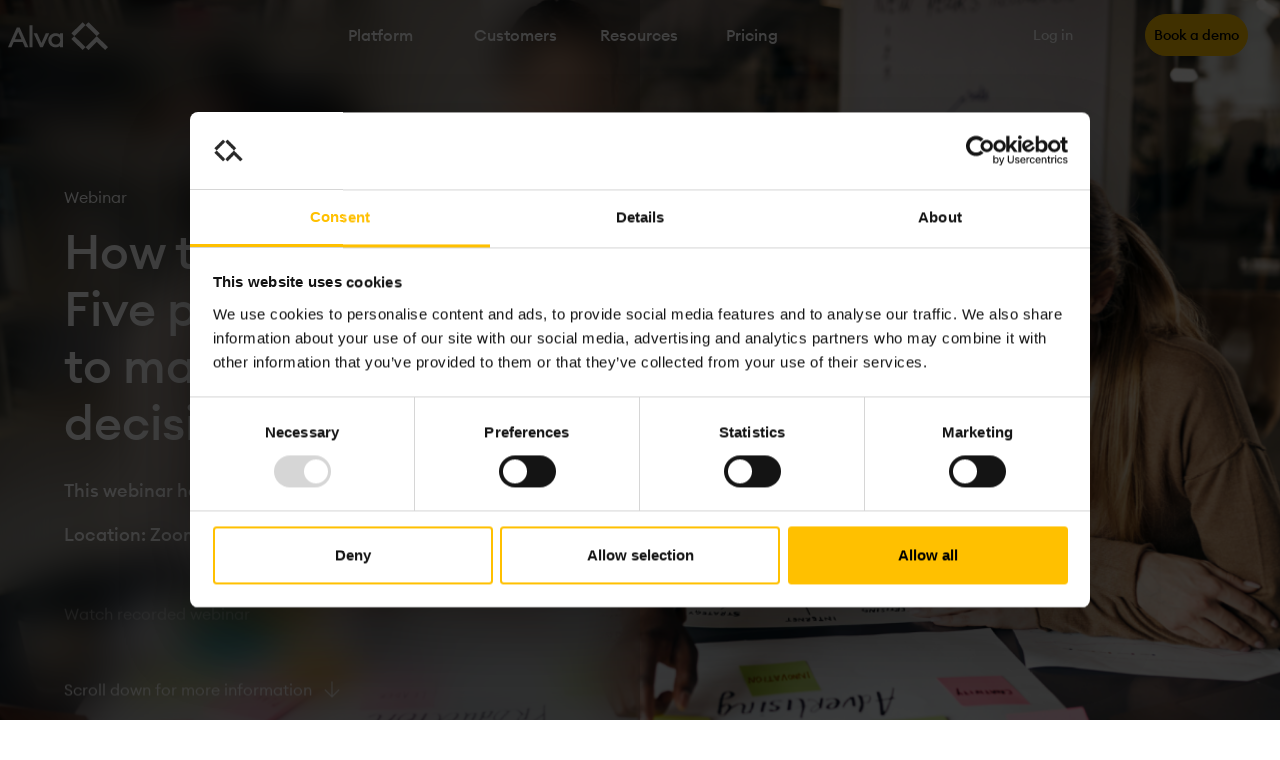

--- FILE ---
content_type: text/html; charset=UTF-8
request_url: https://www.alvalabs.io/how-to-use-the-big-five-personality-test-to-make-better-hiring-decisions
body_size: 10668
content:
<!doctype html><html lang="en" class="no-js   hs-content-id-96203096752 hs-landing-page hs-page  site-header--fixed"><head>

		<meta charset="utf-8">
		<title>How to use Alva’s Big Five personality test to make better hiring decisions</title>
		<meta name="description" content="">

		<link rel="apple-touch-icon" sizes="180x180" href="https://www.alvalabs.io/hubfs/raw_assets/public/alva-labs-theme/assets/favicons/apple-touch-icon.png">
		<link rel="icon" type="image/png" sizes="32x32" href="https://www.alvalabs.io/hubfs/raw_assets/public/alva-labs-theme/assets/favicons/favicon-32x32.png">
		<link rel="icon" type="image/png" sizes="16x16" href="https://www.alvalabs.io/hubfs/raw_assets/public/alva-labs-theme/assets/favicons/favicon-16x16.png">
		<link rel="icon" type="image/png" sizes="192x192" href="">
		<link rel="icon" type="image/png" sizes="512x512" href="">
		<link rel="manifest" href="https://www.alvalabs.io/hubfs/favicons/site.webmanifest">
		<link rel="mask-icon" href="https://www.alvalabs.io/hubfs/raw_assets/public/alva-labs-theme/assets/favicons/safari-pinned-tab.svg" color="#000000">
		<meta name="msapplication-TileColor" content="#000000">
		<meta name="theme-color" content="#ffffff"> 

		<link rel="preload" href="https://www.alvalabs.io/hubfs/raw_assets/public/alva-labs-theme/assets/fonts/EuclidCircularA-Regular-WebS.woff2" as="font" type="font/woff2" crossorigin>
		<link rel="preload" href="https://www.alvalabs.io/hubfs/raw_assets/public/alva-labs-theme/assets/fonts/EuclidCircularA-Medium-WebS.woff2" as="font" type="font/woff2" crossorigin>

		
			<link rel="shortcut icon" href="https://www.alvalabs.io/hubfs/favicon-DtGO8aam.ico">
		

		<script>
			document.documentElement.classList.remove('no-js');
			document.documentElement.classList.add('js');
		</script>

		
		

		<meta name="viewport" content="width=device-width, initial-scale=1">

    
    <meta property="og:description" content="">
    <meta property="og:title" content="How to use Alva’s Big Five personality test to make better hiring decisions">
    <meta name="twitter:description" content="">
    <meta name="twitter:title" content="How to use Alva’s Big Five personality test to make better hiring decisions">

    
<!--  Added by CookieBot integration -->
<script id="Cookiebot" src="https://consent.cookiebot.com/uc.js" data-cbid="3c1d2b2c-9a21-43e4-a1cb-168a308e62b4" data-blockingmode="auto" type="text/javascript">
                </script>
<!-- /Added by CookieBot integration -->


    

    <style>
a.cta_button{-moz-box-sizing:content-box !important;-webkit-box-sizing:content-box !important;box-sizing:content-box !important;vertical-align:middle}.hs-breadcrumb-menu{list-style-type:none;margin:0px 0px 0px 0px;padding:0px 0px 0px 0px}.hs-breadcrumb-menu-item{float:left;padding:10px 0px 10px 10px}.hs-breadcrumb-menu-divider:before{content:'›';padding-left:10px}.hs-featured-image-link{border:0}.hs-featured-image{float:right;margin:0 0 20px 20px;max-width:50%}@media (max-width: 568px){.hs-featured-image{float:none;margin:0;width:100%;max-width:100%}}.hs-screen-reader-text{clip:rect(1px, 1px, 1px, 1px);height:1px;overflow:hidden;position:absolute !important;width:1px}
</style>

<link rel="stylesheet" href="https://www.alvalabs.io/hubfs/hub_generated/template_assets/1/106747760789/1769434271972/template_app.min.css">

    <script type="application/ld+json">
{"@context":"https://schema.org","@type":"VideoObject","caption":{"contentUrl":"https://www.alvalabs.io/media-transcripts/122646414399/en.vtt","inLanguage":"en","name":"en Captions"},"contentUrl":"https://6249733.fs1.hubspotusercontent-na1.net/hubfs/6249733/Recorded%20Webinars/Webinar-%20How%20to%20use%20the%20Big%20Five%20Personality%20test%20to%20make%20better%20hiring%20decisions.mp4","dateModified":"2025-11-17T12:23:28.054Z","duration":"PT56M52.3S","height":946,"name":"Webinar- How to use the Big Five Personality test to make better hiring decisions","thumbnailUrl":"https://6249733.fs1.hubspotusercontent-na1.net/hubfs/6249733/Recorded%20Webinars/Webinar-%20How%20to%20use%20the%20Big%20Five%20Personality%20test%20to%20make%20better%20hiring%20decisions.mp4/medium.jpg?t=1763382206012","uploadDate":"2023-06-28T12:34:07.093Z","width":1832}</script>



    
<!--  Added by GoogleTagManager integration -->
<script>
var _hsp = window._hsp = window._hsp || [];
window.dataLayer = window.dataLayer || [];
function gtag(){dataLayer.push(arguments);}

var useGoogleConsentModeV2 = true;
var waitForUpdateMillis = 1000;



var hsLoadGtm = function loadGtm() {
    if(window._hsGtmLoadOnce) {
      return;
    }

    if (useGoogleConsentModeV2) {

      gtag('set','developer_id.dZTQ1Zm',true);

      gtag('consent', 'default', {
      'ad_storage': 'denied',
      'analytics_storage': 'denied',
      'ad_user_data': 'denied',
      'ad_personalization': 'denied',
      'wait_for_update': waitForUpdateMillis
      });

      _hsp.push(['useGoogleConsentModeV2'])
    }

    (function(w,d,s,l,i){w[l]=w[l]||[];w[l].push({'gtm.start':
    new Date().getTime(),event:'gtm.js'});var f=d.getElementsByTagName(s)[0],
    j=d.createElement(s),dl=l!='dataLayer'?'&l='+l:'';j.async=true;j.src=
    'https://www.googletagmanager.com/gtm.js?id='+i+dl;f.parentNode.insertBefore(j,f);
    })(window,document,'script','dataLayer','GTM-W72SWJ8');

    window._hsGtmLoadOnce = true;
};

_hsp.push(['addPrivacyConsentListener', function(consent){
  if(consent.allowed || (consent.categories && consent.categories.analytics)){
    hsLoadGtm();
  }
}]);

</script>

<!-- /Added by GoogleTagManager integration -->

    <link rel="canonical" href="https://www.alvalabs.io/how-to-use-the-big-five-personality-test-to-make-better-hiring-decisions">

<script src="https://www.googleoptimize.com/optimize.js?id=OPT-52NWSQ3"></script>

<!-- Hotjar Tracking Code for https://alvalabs.io -->
<!-- <script>
(function(h,o,t,j,a,r){
h.hj=h.hj||function(){(h.hj.q=h.hj.q||[]).push(arguments)};
h._hjSettings={hjid:2252389,hjsv:6};
a=o.getElementsByTagName('head')[0];
r=o.createElement('script');r.async=1;
r.src=t+h._hjSettings.hjid+j+h._hjSettings.hjsv;
a.appendChild(r);
})(window,document,'https://static.hotjar.com/c/hotjar-','.js?sv=');
</script> -->

<!-- Kiflo Tracking Code for https://alvalabs.io -->
<!-- script type="text/javascript">
    var kjs = window.kjs || function (a) {
            var c = { apiKey: a.apiKey };
            var d = document;
            setTimeout(function () {
                var b = d.createElement("script");
                b.src = a.url || "https://cdn.kiflo.com/k.js", d.getElementsByTagName("script")[0].parentNode.appendChild(b)
            });
            return c;
        }({ apiKey: "cf37447d-9c85-456e-baf0-46c1638c0b39" }); -->
<script type="text/javascript">
var kjs = window.kjs || function (a) {
	var c = { 
		apiKey: a.apiKey,
		callbacks: [],
                on: function(e,b) { c.callbacks.push([e,b]) }
	};
        var d = document;
        setTimeout(function () {
                var b = d.createElement("script");
                b.src = a.url || "https://cdn.kiflo.com/k.js", d.getElementsByTagName("script")[0].parentNode.appendChild(b)
        });
        return c;
}({ apiKey: "cf37447d-9c85-456e-baf0-46c1638c0b39" });
</script>
<meta property="og:url" content="https://www.alvalabs.io/how-to-use-the-big-five-personality-test-to-make-better-hiring-decisions">
<meta name="twitter:card" content="summary">
<meta http-equiv="content-language" content="en">







		
    


	<meta name="generator" content="HubSpot"></head>

	<body>
<!--  Added by GoogleTagManager integration -->
<noscript><iframe src="https://www.googletagmanager.com/ns.html?id=GTM-W72SWJ8" height="0" width="0" style="display:none;visibility:hidden"></iframe></noscript>

<!-- /Added by GoogleTagManager integration -->


		
			<div data-global-resource-path="alva-labs-theme/modules/site-header-2023.html">







	


<header class="site-header dark-theme">
	<!-- Missing Template at Path: 'alva-labs-theme/macros/includes/ie-warning.html' -->
	
	<div class="container px-1 px-md-0">
		<nav class="site-navigation">

            <div class="d-flex align-items-center">
				<div id="navBarLogo" class="site-navigation__logo navbar-brand">
					<div class="main-logo">
						
						<a href="/" aria-label="Alvalabs logo on the header">
    <svg xmlns="http://www.w3.org/2000/svg" viewbox="0 0 963 275" width="100"><path d="M747.1 30.8L638.9 139l-28.3-28.3L718.8 2.5l28.3 28.3zm0 216.4l28.3 28.3 79.9-79.9 79.9 79.9 28.3-28.3L855.3 139 747.1 247.2zm0-216.4L855.3 139l28.3-28.3L775.4 2.5l-28.3 28.3zM610.6 167.3l108.2 108.2 28.3-28.3L638.9 139l-28.3 28.3zM.2 247.2h32.9l21.8-50.6h86.5l22 50.6h33.2L112.2 54H84.5L.2 247.2zm66.9-78.9l31-71.5 31 71.5h-62zm139.2 78.9h29.9V30.8h-29.9v216.4zm102.5 0h26.4l61.9-136.4h-33.5l-41.8 95.6-41.6-95.6H247l61.8 136.4zm221.8-136.5v136.4h-29.9v-11.9c-11.7 8.9-26.4 14.2-42.3 14.2-38.7 0-70-31.3-70-70s31.3-70 70-70c15.9 0 30.5 5.3 42.3 14.2v-13h29.9zm-27 68.8c0-23.4-19-42.4-42.4-42.4s-42.4 19-42.4 42.4 19 42.4 42.4 42.4 42.4-19 42.4-42.4z" /></svg>
</a>
					</div>
				</div>
				
					<div class="mobile-menu-wrapper ms-auto">
						<span class="mobile-menu" tabindex="0">
							<span class="mobile-menu__inner"></span>
						</span>
					</div>
				
			</div>

            
				<div class="d-md-flex flex-grow-1 site-navigation__menu" id="navbarNavDropdown">
					<span class="close-mobile-menu ">
						<span class="close-mobile-menu__inner"></span>
					</span>
					














	<div class="d-md-flex mx-auto align-items-center site-nagivation__holder py-0 py-md-2 p-md-0">
		<div class="d-block d-md-none mb-3">
			<div class="row mobile-menu-buttons text-center bg-gray-100 align-items-center px-2">
				
					
				
					
				
					
				
					
				
					
						<div class=" col-6 my-1 ">
							
							
    
    
        
            
        
    
             
    <div class="btn-wrapper ">
        
            
    
                    
                
                    
                    
                    
                    
                    
                     
                    
    
      
      
      
      <a href="https://app.alvalabs.io/" target="_blank" class="btn btn-link text-decoration-none text-white">Log in</a>
    

                
            
    

        
        </div>                  
    

						</div>
					
				
					
						<div class=" col-6 my-1 ">
							
							
    
    
        
    
    

						</div>
					
				
					
						<div class=" col-12 mb-1 ">
							
							
    
    
        
            
        
    
             
    <div class="btn-wrapper ">
        
            
    
                    
                
                    
                    
                    
                    
                    
                     
                    
    
      
      
      
      <a href="https://www.alvalabs.io/book-a-demo" class="btn me-1 btn-default">Book a demo</a>
    

                
            
    

        
        </div>                  
    

						</div>
					
				
			</div>
		</div>
		
			
				<div class="menu-item menu-item--mega menu-item--menu_item has-children">
					<span class="extra-padding"></span>
          
						
							<a class="nav-link px-2 m-0 d-flex justify-content-between align-items-center me-md-2" tabindex="0">
								Platform
								<div class="float-end ms-0 ms-md-1">
									<svg width="16" height="9" viewbox="0 0 16 9" xmlns="http://www.w3.org/2000/svg">
  <path d="M8.00003 8.56666C7.84448 8.56666 7.6947 8.53866 7.5507 8.48266C7.40581 8.42755 7.27781 8.34444 7.1667 8.23333L1.1667 2.23333C0.966699 2.03333 0.866699 1.79999 0.866699 1.53333C0.866699 1.26666 0.966699 1.03333 1.1667 0.833326C1.3667 0.633326 1.60003 0.533325 1.8667 0.533325C2.13337 0.533325 2.3667 0.633326 2.5667 0.833326L8.00003 6.26666L13.4334 0.833326C13.6334 0.633326 13.8667 0.533325 14.1334 0.533325C14.4 0.533325 14.6334 0.633326 14.8334 0.833326C15.0334 1.03333 15.1334 1.26666 15.1334 1.53333C15.1334 1.79999 15.0334 2.03333 14.8334 2.23333L8.83337 8.23333C8.72225 8.34444 8.5947 8.42755 8.4507 8.48266C8.30581 8.53866 8.15559 8.56666 8.00003 8.56666Z" />
</svg>
								</div>
							</a>
							
							<div class="menu-dropdown menu-dropdown--mega ">
								
	<div class="container-fluid mx-auto mb-4 mb-md-0 px-2">
		
		<div class="row">
			
			

			
			
				<div class="col-md-3 py-md-2 py-0 bg-white mega-column-outer">
					
					
            
						<a href="https://www.alvalabs.io/hiring-system">
							<img class="img-fluid mt-1 mb-1 mega-emnu-featured-image px-2 pb-2" src="https://www.alvalabs.io/hubfs/Home_page-Hero.webp" alt="Alvalabs">
							<p class="text-gray-900 fw-light mb-0 smaller">Alva turns hiring into a learning system. Define, assess, and hire top talent, again and again. </p>
						</a>
            
    
    
        
            
        
    
             
    <div class="btn-wrapper  p-2">
        
            
    
                    
                
                    
                    
                    
                    
                    
                     
                    
    
      
      
      
      <a href="https://www.alvalabs.io/hiring-system" class="btn me-1 btn-outline-overlay">Hiring System overview</a>
    

                
            
    

        
        </div>                  
    

					
				</div>
			
				<div class="col-md-3 py-md-2 py-0 bg-white mega-column-outer">
					
					
            <h5 class="text-gray-800 fw-normal text-uppercase smaller  mb-3  mt-1  ms-2 ">Alva Hiring System</h5>
						
							
							
								
								
									
								
								
									
								
                
									
								
								<div class="mega-column">
									
	
	

	
	
    
	

	
    
        
        
    
	
	
	
	
	
    
	
		
		
		
	
	<a class="icon-card-item d-flex h-100 layout-inline link-inherit" href="https://www.alvalabs.io/hiring-system#define">
		
		
		
		
		
		
		
		
		
		
		
		
			
			
			
		

		
		
		
		
		
		
		
		
		
		<div class="item-inner d-flex d-inline-block flex-grow-1 py-1 px-2 swatch-test">
      <div class="indent">
        
      </div>
			<div class="flex-grow-1">
				<p class="text-gray-900 mb-0 h6">Define Roles 
					
				</p>
				
	
	
	
		<div class="content-block item-description mb-0 small">
			<div id="hs_cos_wrapper_header_nav_" class="hs_cos_wrapper hs_cos_wrapper_widget hs_cos_wrapper_type_inline_rich_text" style="" data-hs-cos-general-type="widget" data-hs-cos-type="inline_rich_text" data-hs-cos-field="description">TA and Hiring Manager alignment</div>
		</div>
	

			</div>
		</div>	

	</a>


								</div>
							
								
								
									
								
								
									
								
                
									
								
								<div class="mega-column">
									
	
	

	
	
    
	

	
    
        
        
    
	
	
	
	
	
    
	
		
		
		
	
	<a class="icon-card-item d-flex h-100 layout-inline link-inherit" href="https://www.alvalabs.io/hiring-system#assess">
		
		
		
		
		
		
		
		
		
		
		
		
			
			
			
		

		
		
		
		
		
		
		
		
		
		<div class="item-inner d-flex d-inline-block flex-grow-1 py-1 px-2 swatch-test">
      <div class="indent">
        
      </div>
			<div class="flex-grow-1">
				<p class="text-gray-900 mb-0 h6">Assess Candidates 
					
				</p>
				
	
	
	
		<div class="content-block item-description mb-0 small">
			<div id="hs_cos_wrapper_header_nav_" class="hs_cos_wrapper hs_cos_wrapper_widget hs_cos_wrapper_type_inline_rich_text" style="" data-hs-cos-general-type="widget" data-hs-cos-type="inline_rich_text" data-hs-cos-field="description">According to the latest research</div>
		</div>
	

			</div>
		</div>	

	</a>


								</div>
							
								
								
									
								
								
									
								
                
									
								
								<div class="mega-column">
									
	
	

	
	
    
	

	
    
        
        
    
	
	
	
	
	
    
	
		
		
		
	
	<a class="icon-card-item d-flex h-100 layout-inline link-inherit" href="https://www.alvalabs.io/hiring-system#decide">
		
		
		
		
		
		
		
		
		
		
		
		
			
			
			
		

		
		
		
		
		
		
		
		
		
		<div class="item-inner d-flex d-inline-block flex-grow-1 py-1 px-2 swatch-test">
      <div class="indent">
        
      </div>
			<div class="flex-grow-1">
				<p class="text-gray-900 mb-0 h6">Decide with Confidence 
					
				</p>
				
	
	
	
		<div class="content-block item-description mb-0 small">
			<div id="hs_cos_wrapper_header_nav_" class="hs_cos_wrapper hs_cos_wrapper_widget hs_cos_wrapper_type_inline_rich_text" style="" data-hs-cos-general-type="widget" data-hs-cos-type="inline_rich_text" data-hs-cos-field="description">Role Fit Score and AI-summaries</div>
		</div>
	

			</div>
		</div>	

	</a>


								</div>
							
								
								
									
								
								
									
								
                
									
								
								<div class="mega-column">
									
	
	

	
	
    
	

	
    
        
        
    
	
	
	
	
	
    
	
		
		
		
	
	<a class="icon-card-item d-flex h-100 layout-inline link-inherit" href="https://www.alvalabs.io/hiring-system#improve">
		
		
		
		
		
		
		
		
		
		
		
		
			
			
			
		

		
		
		
		
		
		
		
		
		
		<div class="item-inner d-flex d-inline-block flex-grow-1 py-1 px-2 swatch-test">
      <div class="indent">
        
      </div>
			<div class="flex-grow-1">
				<p class="text-gray-900 mb-0 h6">Improve and Repeat 
					
				</p>
				
	
	
	
		<div class="content-block item-description mb-0 small">
			<div id="hs_cos_wrapper_header_nav_" class="hs_cos_wrapper hs_cos_wrapper_widget hs_cos_wrapper_type_inline_rich_text" style="" data-hs-cos-general-type="widget" data-hs-cos-type="inline_rich_text" data-hs-cos-field="description">Learn from every hire</div>
		</div>
	

			</div>
		</div>	

	</a>


								</div>
							
						
						
    
    
        
    
    

					
				</div>
			
				<div class="col-md-3 py-md-2 py-0 bg-white mega-column-outer">
					
					
            <h5 class="text-gray-800 fw-normal text-uppercase smaller  mb-3  mt-1  ms-2 ">Features</h5>
						
							
							
								
								
									
								
								
									
								
                
									
								
								<div class="mega-column">
									
	
	

	
	
    
	

	
    
        
        
    
	
	
	
	
	
    
	
		
		
		
	
	<a class="icon-card-item d-flex h-100 layout-inline link-inherit" href="https://www.alvalabs.io/platform/role-fit">
		
		
		
		
		
		
		
		
		
		
		
		
			
			
			
		

		
		
		
		
		
		
		
		
		
		<div class="item-inner d-flex d-inline-block flex-grow-1 py-1 px-2 swatch-test">
      <div class="indent">
        
      </div>
			<div class="flex-grow-1">
				<p class="text-gray-900 mb-0 h6 fw-normal hover-underline">Role Fit 
					
				</p>
				
	
	
	

			</div>
		</div>	

	</a>


								</div>
							
								
								
									
								
								
									
								
                
									
								
								<div class="mega-column">
									
	
	

	
	
    
	

	
    
        
        
    
	
	
	
	
	
    
	
		
		
		
	
	<a class="icon-card-item d-flex h-100 layout-inline link-inherit" href="https://www.alvalabs.io/platform/logic-test">
		
		
		
		
		
		
		
		
		
		
		
		
			
			
			
		

		
		
		
		
		
		
		
		
		
		<div class="item-inner d-flex d-inline-block flex-grow-1 py-1 px-2 swatch-test">
      <div class="indent">
        
      </div>
			<div class="flex-grow-1">
				<p class="text-gray-900 mb-0 h6 fw-normal hover-underline">Logic Test 
					
				</p>
				
	
	
	

			</div>
		</div>	

	</a>


								</div>
							
								
								
									
								
								
									
								
                
									
								
								<div class="mega-column">
									
	
	

	
	
    
	

	
    
        
        
    
	
	
	
	
	
    
	
		
		
		
	
	<a class="icon-card-item d-flex h-100 layout-inline link-inherit" href="https://www.alvalabs.io/platform/coding-tests">
		
		
		
		
		
		
		
		
		
		
		
		
			
			
			
		

		
		
		
		
		
		
		
		
		
		<div class="item-inner d-flex d-inline-block flex-grow-1 py-1 px-2 swatch-test">
      <div class="indent">
        
      </div>
			<div class="flex-grow-1">
				<p class="text-gray-900 mb-0 h6 fw-normal hover-underline">Coding Tests 
					
				</p>
				
	
	
	

			</div>
		</div>	

	</a>


								</div>
							
								
								
									
								
								
									
								
                
									
								
								<div class="mega-column">
									
	
	

	
	
    
	

	
    
        
        
    
	
	
	
	
	
    
	
		
		
		
	
	<a class="icon-card-item d-flex h-100 layout-inline link-inherit" href="https://www.alvalabs.io/hiring-system/team-insights">
		
		
		
		
		
		
		
		
		
		
		
		
			
			
			
		

		
		
		
		
		
		
		
		
		
		<div class="item-inner d-flex d-inline-block flex-grow-1 py-1 px-2 swatch-test">
      <div class="indent">
        
      </div>
			<div class="flex-grow-1">
				<p class="text-gray-900 mb-0 h6 fw-normal hover-underline">Team Insights 
					
				</p>
				
	
	
	

			</div>
		</div>	

	</a>


								</div>
							
								
								
									
								
								
									
								
                
									
								
								<div class="mega-column">
									
	
	

	
	
    
	

	
    
        
        
    
	
	
	
	
	
    
	
		
		
		
	
	<a class="icon-card-item d-flex h-100 layout-inline link-inherit" href="https://www.alvalabs.io/platform/personality-test">
		
		
		
		
		
		
		
		
		
		
		
		
			
			
			
		

		
		
		
		
		
		
		
		
		
		<div class="item-inner d-flex d-inline-block flex-grow-1 py-1 px-2 swatch-test">
      <div class="indent">
        
      </div>
			<div class="flex-grow-1">
				<p class="text-gray-900 mb-0 h6 fw-normal hover-underline">Personality Test  
					
				</p>
				
	
	
	

			</div>
		</div>	

	</a>


								</div>
							
								
								
									
								
								
									
								
                
									
								
								<div class="mega-column">
									
	
	

	
	
    
	

	
    
        
        
    
	
	
	
	
	
    
	
		
		
		
	
	<a class="icon-card-item d-flex h-100 layout-inline link-inherit" href="https://www.alvalabs.io/platform/leadership-report">
		
		
		
		
		
		
		
		
		
		
		
		
			
			
			
		

		
		
		
		
		
		
		
		
		
		<div class="item-inner d-flex d-inline-block flex-grow-1 py-1 px-2 swatch-test">
      <div class="indent">
        
      </div>
			<div class="flex-grow-1">
				<p class="text-gray-900 mb-0 h6 fw-normal hover-underline">Leadership Report  
					
				</p>
				
	
	
	

			</div>
		</div>	

	</a>


								</div>
							
								
								
									
								
								
									
								
                
									
								
								<div class="mega-column">
									
	
	

	
	
    
	

	
    
        
        
    
	
	
	
	
	
    
	
		
		
		
	
	<a class="icon-card-item d-flex h-100 layout-inline link-inherit" href="https://www.alvalabs.io/platform/custom-leadership-report">
		
		
		
		
		
		
		
		
		
		
		
		
			
			
			
		

		
		
		
		
		
		
		
		
		
		<div class="item-inner d-flex d-inline-block flex-grow-1 py-1 px-2 swatch-test">
      <div class="indent">
        
      </div>
			<div class="flex-grow-1">
				<p class="text-gray-900 mb-0 h6 fw-normal hover-underline">Custom Leadership Report  
					
				</p>
				
	
	
	

			</div>
		</div>	

	</a>


								</div>
							
								
								
									
								
								
									
								
                
									
								
								<div class="mega-column">
									
	
	

	
	
    
	

	
    
        
        
    
	
	
	
	
	
    
	
		
		
		
	
	<a class="icon-card-item d-flex h-100 layout-inline link-inherit" href="https://www.alvalabs.io/en/platform/interview-templates">
		
		
		
		
		
		
		
		
		
		
		
		
			
			
			
		

		
		
		
		
		
		
		
		
		
		<div class="item-inner d-flex d-inline-block flex-grow-1 py-1 px-2 swatch-test">
      <div class="indent">
        
      </div>
			<div class="flex-grow-1">
				<p class="text-gray-900 mb-0 h6 fw-normal hover-underline">Interview Templates 
					
				</p>
				
	
	
	

			</div>
		</div>	

	</a>


								</div>
							
						
						
    
    
        
    
    

					
				</div>
			
				<div class="col-md-3 py-md-2 py-0 bg-white ">
					
					
            <h5 class="text-gray-800 fw-normal text-uppercase smaller  mb-3  mt-1  ms-2 ">Product information</h5>
						
							
							
								
								
									
								
								
									
								
                
									
								
								<div class="mega-column">
									
	
	

	
	
    
	

	
    
        
        
    
	
	
	
	
	
    
	
		
		
		
	
	<a class="icon-card-item d-flex h-100 layout-inline link-inherit" href="https://www.alvalabs.io/platform/integrations">
		
		
		
		
		
		
		
		
		
		
		
		
			
			
			
		

		
		
		
		
		
		
		
		
		
		<div class="item-inner d-flex d-inline-block flex-grow-1 py-1 px-2 swatch-test">
      <div class="indent">
        
          <div class="me-2">
            <div class="icon-img text-center">
              
	
	

	
		<img width="25" height="25" src="https://www.alvalabs.io/hubfs/Icons/hub_FILL0_wght300_GRAD0_opsz24%20(1).svg" alt="">
	
	


            </div>
          </div>
        
      </div>
			<div class="flex-grow-1">
				<p class="text-gray-900 mb-0 h6">ATS integrations 
					
				</p>
				
	
	
	
		<div class="content-block item-description mb-0 small">
			<div id="hs_cos_wrapper_header_nav_" class="hs_cos_wrapper hs_cos_wrapper_widget hs_cos_wrapper_type_inline_rich_text" style="" data-hs-cos-general-type="widget" data-hs-cos-type="inline_rich_text" data-hs-cos-field="description">Automate &amp; seamlessly connect your ATS</div>
		</div>
	

			</div>
		</div>	

	</a>


								</div>
							
								
								
									
								
								
									
								
                
									
								
								<div class="mega-column">
									
	
	

	
	
    
	

	
    
        
        
    
	
	
	
	
	
    
	
		
		
		
	
	<a class="icon-card-item d-flex h-100 layout-inline link-inherit" href="https://www.alvalabs.io/platform/security-privacy">
		
		
		
		
		
		
		
		
		
		
		
		
			
			
			
		

		
		
		
		
		
		
		
		
		
		<div class="item-inner d-flex d-inline-block flex-grow-1 py-1 px-2 swatch-test">
      <div class="indent">
        
          <div class="me-2">
            <div class="icon-img text-center">
              
	
	

	
		<img width="25" height="25" src="https://www.alvalabs.io/hubfs/Icons/verified_user_FILL0_wght300_GRAD0_opsz24.svg" alt="">
	
	


            </div>
          </div>
        
      </div>
			<div class="flex-grow-1">
				<p class="text-gray-900 mb-0 h6">Security &amp; GDPR 
					
				</p>
				
	
	
	
		<div class="content-block item-description mb-0 small">
			<div id="hs_cos_wrapper_header_nav_" class="hs_cos_wrapper hs_cos_wrapper_widget hs_cos_wrapper_type_inline_rich_text" style="" data-hs-cos-general-type="widget" data-hs-cos-type="inline_rich_text" data-hs-cos-field="description">Data security &amp; privacy</div>
		</div>
	

			</div>
		</div>	

	</a>


								</div>
							
								
								
									
								
								
									
								
                
									
								
								<div class="mega-column">
									
	
	

	
	
    
	

	
    
        
        
    
	
	
	
	
	
    
	
		
		
		
	
	<a class="icon-card-item d-flex h-100 layout-inline link-inherit" href="https://www.alvalabs.io/safe-ai-alva" target="_blank" rel="nofollow">
		
		
		
		
		
		
		
		
		
		
		
		
			
			
			
		

		
		
		
		
		
		
		
		
		
		<div class="item-inner d-flex d-inline-block flex-grow-1 py-1 px-2 swatch-test">
      <div class="indent">
        
          <div class="me-2">
            <div class="icon-img text-center">
              
	
	

	
		<img width="25" height="25" src="https://www.alvalabs.io/hubfs/Icons/encrypted_FILL0_wght300_GRAD0_opsz24.svg" alt="">
	
	


            </div>
          </div>
        
      </div>
			<div class="flex-grow-1">
				<p class="text-gray-900 mb-0 h6">Safe AI 
					
				</p>
				
	
	
	
		<div class="content-block item-description mb-0 small">
			<div id="hs_cos_wrapper_header_nav_" class="hs_cos_wrapper hs_cos_wrapper_widget hs_cos_wrapper_type_inline_rich_text" style="" data-hs-cos-general-type="widget" data-hs-cos-type="inline_rich_text" data-hs-cos-field="description">EU AI Act Compliance</div>
		</div>
	

			</div>
		</div>	

	</a>


								</div>
							
								
								
									
								
								
									
								
                
									
								
								<div class="mega-column">
									
	
	

	
	
    
	

	
    
        
        
    
	
	
	
	
	
    
	
		
		
		
	
	<a class="icon-card-item d-flex h-100 layout-inline link-inherit" href="https://www.alvalabs.io/platform/science">
		
		
		
		
		
		
		
		
		
		
		
		
			
			
			
		

		
		
		
		
		
		
		
		
		
		<div class="item-inner d-flex d-inline-block flex-grow-1 py-1 px-2 swatch-test">
      <div class="indent">
        
          <div class="me-2">
            <div class="icon-img text-center">
              
	
	

	
		<img width="25" height="25" src="https://www.alvalabs.io/hubfs/Icons/psychology_alt_FILL0_wght300_GRAD0_opsz24.svg" alt="">
	
	


            </div>
          </div>
        
      </div>
			<div class="flex-grow-1">
				<p class="text-gray-900 mb-0 h6">The science behind our tests 
					
				</p>
				
	
	
	
		<div class="content-block item-description mb-0 small">
			<div id="hs_cos_wrapper_header_nav_" class="hs_cos_wrapper hs_cos_wrapper_widget hs_cos_wrapper_type_inline_rich_text" style="" data-hs-cos-general-type="widget" data-hs-cos-type="inline_rich_text" data-hs-cos-field="description">Dive deeper into the research</div>
		</div>
	

			</div>
		</div>	

	</a>


								</div>
							
						
						
    
    
        
    
    

					
				</div>
			
		</div>

		
	</div>

							</div>
						
					
				</div>
			
		
			
				<div class="menu-item menu-item--none menu-item--menu_item no-children">
					<span class="extra-padding"></span>
          
						
							<a href="https://www.alvalabs.io/customers" class="nav-link px-2 m-0 d-flex justify-content-between align-items-center me-md-2" tabindex="0">Customers</a>
						
					
				</div>
			
		
			
				<div class="menu-item menu-item--mega menu-item--menu_item has-children">
					<span class="extra-padding"></span>
          
						
							<a class="nav-link px-2 m-0 d-flex justify-content-between align-items-center me-md-2" tabindex="0">
								Resources
								<div class="float-end ms-0 ms-md-1">
									<svg width="16" height="9" viewbox="0 0 16 9" xmlns="http://www.w3.org/2000/svg">
  <path d="M8.00003 8.56666C7.84448 8.56666 7.6947 8.53866 7.5507 8.48266C7.40581 8.42755 7.27781 8.34444 7.1667 8.23333L1.1667 2.23333C0.966699 2.03333 0.866699 1.79999 0.866699 1.53333C0.866699 1.26666 0.966699 1.03333 1.1667 0.833326C1.3667 0.633326 1.60003 0.533325 1.8667 0.533325C2.13337 0.533325 2.3667 0.633326 2.5667 0.833326L8.00003 6.26666L13.4334 0.833326C13.6334 0.633326 13.8667 0.533325 14.1334 0.533325C14.4 0.533325 14.6334 0.633326 14.8334 0.833326C15.0334 1.03333 15.1334 1.26666 15.1334 1.53333C15.1334 1.79999 15.0334 2.03333 14.8334 2.23333L8.83337 8.23333C8.72225 8.34444 8.5947 8.42755 8.4507 8.48266C8.30581 8.53866 8.15559 8.56666 8.00003 8.56666Z" />
</svg>
								</div>
							</a>
							
							<div class="menu-dropdown menu-dropdown--mega ">
								
	<div class="container-fluid mx-auto mb-4 mb-md-0 px-2">
		
		<div class="row">
			
			

			
			
				<div class="col-md-4 py-md-2 py-0 bg-white mega-column-outer">
					
					
            
						<a href="https://www.alvalabs.io/how-we-hire-newsletter">
							<img class="img-fluid mt-1 mb-1 mega-emnu-featured-image px-2 pb-2" src="https://www.alvalabs.io/hubfs/Newsletter%20(1).png" alt="Alvalabs">
							<p class="text-gray-900 fw-light mb-0 smaller"></p>
						</a>
            
    
    
        
    
    

					
				</div>
			
				<div class="col-md-4 py-md-2 py-0 bg-white mega-column-outer">
					
					
            <h5 class="text-gray-800 fw-normal text-uppercase smaller  mb-6  mt-1  ms-2 "></h5>
						
							
							
								
								
									
								
								
									
								
                
									
								
								<div class="mega-column">
									
	
	

	
	
    
	

	
    
        
        
    
	
	
	
	
	
    
	
		
		
		
	
	<a class="icon-card-item d-flex h-100 layout-inline link-inherit" href="https://www.alvalabs.io/webinar">
		
		
		
		
		
		
		
		
		
		
		
		
			
			
			
		

		
		
		
		
		
		
		
		
		
		<div class="item-inner d-flex d-inline-block flex-grow-1 py-1 px-2 swatch-test">
      <div class="indent">
        
          <div class="me-2">
            <div class="icon-img text-center">
              
	
	

	
		<img width="25" height="25" src="https://www.alvalabs.io/hubfs/Icons/forum_FILL0_wght300_GRAD0_opsz24.svg" alt="">
	
	


            </div>
          </div>
        
      </div>
			<div class="flex-grow-1">
				<p class="text-gray-900 mb-0 h6">Webinar &amp; Events 
					
				</p>
				
	
	
	
		<div class="content-block item-description mb-0 small">
			<div id="hs_cos_wrapper_header_nav_" class="hs_cos_wrapper hs_cos_wrapper_widget hs_cos_wrapper_type_inline_rich_text" style="" data-hs-cos-general-type="widget" data-hs-cos-type="inline_rich_text" data-hs-cos-field="description">Live and On-demand</div>
		</div>
	

			</div>
		</div>	

	</a>


								</div>
							
								
								
									
								
								
									
								
                
									
								
								<div class="mega-column">
									
	
	

	
	
    
	

	
    
        
        
    
	
	
	
	
	
    
	
		
		
		
	
	<a class="icon-card-item d-flex h-100 layout-inline link-inherit" href="https://www.alvalabs.io/blog">
		
		
		
		
		
		
		
		
		
		
		
		
			
			
			
		

		
		
		
		
		
		
		
		
		
		<div class="item-inner d-flex d-inline-block flex-grow-1 py-1 px-2 swatch-test">
      <div class="indent">
        
          <div class="me-2">
            <div class="icon-img text-center">
              
	
	

	
		<img width="25" height="25" src="https://www.alvalabs.io/hubfs/Icons/library_books_FILL0_wght300_GRAD0_opsz24.svg" alt="">
	
	


            </div>
          </div>
        
      </div>
			<div class="flex-grow-1">
				<p class="text-gray-900 mb-0 h6">Blog 
					
				</p>
				
	
	
	
		<div class="content-block item-description mb-0 small">
			<div id="hs_cos_wrapper_header_nav_" class="hs_cos_wrapper hs_cos_wrapper_widget hs_cos_wrapper_type_inline_rich_text" style="" data-hs-cos-general-type="widget" data-hs-cos-type="inline_rich_text" data-hs-cos-field="description">To help you hire smarter.</div>
		</div>
	

			</div>
		</div>	

	</a>


								</div>
							
								
								
									
								
								
									
								
                
									
								
								<div class="mega-column">
									
	
	

	
	
    
	

	
    
        
        
    
	
	
	
	
	
    
	
		
		
		
	
	<a class="icon-card-item d-flex h-100 layout-inline link-inherit" href="https://www.alvalabs.io/academy">
		
		
		
		
		
		
		
		
		
		
		
		
			
			
			
		

		
		
		
		
		
		
		
		
		
		<div class="item-inner d-flex d-inline-block flex-grow-1 py-1 px-2 swatch-test">
      <div class="indent">
        
          <div class="me-2">
            <div class="icon-img text-center">
              
	
	

	
		<img width="25" height="25" src="https://www.alvalabs.io/hubfs/Icons/person_play_FILL0_wght300_GRAD0_opsz24.svg" alt="">
	
	


            </div>
          </div>
        
      </div>
			<div class="flex-grow-1">
				<p class="text-gray-900 mb-0 h6">Alva Academy 
					
				</p>
				
	
	
	
		<div class="content-block item-description mb-0 small">
			<div id="hs_cos_wrapper_header_nav_" class="hs_cos_wrapper hs_cos_wrapper_widget hs_cos_wrapper_type_inline_rich_text" style="" data-hs-cos-general-type="widget" data-hs-cos-type="inline_rich_text" data-hs-cos-field="description">Free training</div>
		</div>
	

			</div>
		</div>	

	</a>


								</div>
							
								
								
									
								
								
									
								
                
									
								
								<div class="mega-column">
									
	
	

	
	
    
	

	
    
        
        
    
	
	
	
	
	
    
	
		
		
		
	
	<a class="icon-card-item d-flex h-100 layout-inline link-inherit" href="https://help.alvalabs.io/en/" target="_blank">
		
		
		
		
		
		
		
		
		
		
		
		
			
			
			
		

		
		
		
		
		
		
		
		
		
		<div class="item-inner d-flex d-inline-block flex-grow-1 py-1 px-2 swatch-test">
      <div class="indent">
        
          <div class="me-2">
            <div class="icon-img text-center">
              
	
	

	
		<img width="25" height="25" src="https://www.alvalabs.io/hubfs/Icons/quiz_FILL0_wght300_GRAD0_opsz24.svg" alt="">
	
	


            </div>
          </div>
        
      </div>
			<div class="flex-grow-1">
				<p class="text-gray-900 mb-0 h6">Alva Help Center 
					
				</p>
				
	
	
	
		<div class="content-block item-description mb-0 small">
			<div id="hs_cos_wrapper_header_nav_" class="hs_cos_wrapper hs_cos_wrapper_widget hs_cos_wrapper_type_inline_rich_text" style="" data-hs-cos-general-type="widget" data-hs-cos-type="inline_rich_text" data-hs-cos-field="description">Product guides to hire the right people, in a fair, accurate and automated way.</div>
		</div>
	

			</div>
		</div>	

	</a>


								</div>
							
						
						
    
    
        
    
    

					
				</div>
			
				<div class="col-md-4 py-md-2 py-0 bg-white ">
					
					
            <h5 class="text-gray-800 fw-normal text-uppercase smaller  mb-3  mt-1  ms-2 ">Featured content</h5>
						
							
							
								
								
									
								
								
									
								
                
									
								
								<div class="mega-column">
									
	
	

	
	
    
	

	
    
        
        
    
	
	
	
	
	
    
	
		
		
		
	
	<a class="icon-card-item d-flex h-100 layout-inline link-inherit" href="https://www.alvalabs.io/blog/how-to-close-your-hiring-execution-gap">
		
		
		
		
		
		
		
		
		
		
		
		
			
			
			
		

		
		
		
		
		
		
		
		
		
		<div class="item-inner d-flex d-inline-block flex-grow-1 py-1 px-2 swatch-test">
      <div class="indent">
        
      </div>
			<div class="flex-grow-1">
				<p class="text-gray-900 mb-0 h6">Blog: How to close the Hiring Execution Gap 
					
				</p>
				
	
	
	
		<div class="content-block item-description mb-0 small">
			<div id="hs_cos_wrapper_header_nav_" class="hs_cos_wrapper hs_cos_wrapper_widget hs_cos_wrapper_type_inline_rich_text" style="" data-hs-cos-general-type="widget" data-hs-cos-type="inline_rich_text" data-hs-cos-field="description">Bridging theory and practice</div>
		</div>
	

			</div>
		</div>	

	</a>


								</div>
							
								
								
									
								
								
									
								
                
									
								
								<div class="mega-column">
									
	
	

	
	
    
	

	
    
        
        
    
	
	
	
	
	
    
	
		
		
		
	
	<a class="icon-card-item d-flex h-100 layout-inline link-inherit" href="https://www.alvalabs.io/hiring-execution-gap-quiz">
		
		
		
		
		
		
		
		
		
		
		
		
			
			
			
		

		
		
		
		
		
		
		
		
		
		<div class="item-inner d-flex d-inline-block flex-grow-1 py-1 px-2 swatch-test">
      <div class="indent">
        
      </div>
			<div class="flex-grow-1">
				<p class="text-gray-900 mb-0 h6">Quiz: Measure your Hiring Execution Gap 
					
				</p>
				
	
	
	
		<div class="content-block item-description mb-0 small">
			<div id="hs_cos_wrapper_header_nav_" class="hs_cos_wrapper hs_cos_wrapper_widget hs_cos_wrapper_type_inline_rich_text" style="" data-hs-cos-general-type="widget" data-hs-cos-type="inline_rich_text" data-hs-cos-field="description">Is your hiring process truly strategic or just getting by?</div>
		</div>
	

			</div>
		</div>	

	</a>


								</div>
							
								
								
									
								
								
									
								
                
									
								
								<div class="mega-column">
									
	
	

	
	
    
	

	
    
        
        
    
	
	
	
	
	
    
	
		
		
		
	
	<a class="icon-card-item d-flex h-100 layout-inline link-inherit" href="https://www.alvalabs.io/blog/how-to-spot-hire-and-keep-a-high-performer">
		
		
		
		
		
		
		
		
		
		
		
		
			
			
			
		

		
		
		
		
		
		
		
		
		
		<div class="item-inner d-flex d-inline-block flex-grow-1 py-1 px-2 swatch-test">
      <div class="indent">
        
      </div>
			<div class="flex-grow-1">
				<p class="text-gray-900 mb-0 h6">Identify high performers 
					
				</p>
				
	
	
	
		<div class="content-block item-description mb-0 small">
			<div id="hs_cos_wrapper_header_nav_" class="hs_cos_wrapper hs_cos_wrapper_widget hs_cos_wrapper_type_inline_rich_text" style="" data-hs-cos-general-type="widget" data-hs-cos-type="inline_rich_text" data-hs-cos-field="description">Guide</div>
		</div>
	

			</div>
		</div>	

	</a>


								</div>
							
								
								
									
								
								
									
								
                
									
								
								<div class="mega-column">
									
	
	

	
	
    
	

	
    
        
        
    
	
	
	
	
	
    
	
		
		
		
	
	<a class="icon-card-item d-flex h-100 layout-inline link-inherit" href="https://www.alvalabs.io/blog/your-alva-guide-to-the-big-five-model-of-personality">
		
		
		
		
		
		
		
		
		
		
		
		
			
			
			
		

		
		
		
		
		
		
		
		
		
		<div class="item-inner d-flex d-inline-block flex-grow-1 py-1 px-2 swatch-test">
      <div class="indent">
        
      </div>
			<div class="flex-grow-1">
				<p class="text-gray-900 mb-0 h6">Guide: The Big Five Model of Personality 
					
				</p>
				
	
	
	
		<div class="content-block item-description mb-0 small">
			<div id="hs_cos_wrapper_header_nav_" class="hs_cos_wrapper hs_cos_wrapper_widget hs_cos_wrapper_type_inline_rich_text" style="" data-hs-cos-general-type="widget" data-hs-cos-type="inline_rich_text" data-hs-cos-field="description">Blog series</div>
		</div>
	

			</div>
		</div>	

	</a>


								</div>
							
						
						
    
    
        
    
    

					
				</div>
			
		</div>

		
	</div>

							</div>
						
					
				</div>
			
		
			
				<div class="menu-item menu-item--none menu-item--menu_item no-children">
					<span class="extra-padding"></span>
          
						
							<a href="https://www.alvalabs.io/pricing" class="nav-link px-2 m-0 d-flex justify-content-between align-items-center me-md-2" tabindex="0">Pricing</a>
						
					
				</div>
			
		
			
		
			
		
			
		    
	</div>
	<div class="d-md-flex float-end d-none d-md-block">
		
			
		
			
		
			
		
			
		
			
				<div class="menu-item menu-item--none menu-item--button no-children">
					
						
						
    
    
        
            
        
    
             
    <div class="btn-wrapper ">
        
            
    
                    
                
                    
                    
                    
                    
                    
                     
                    
    
      
      
      
      <a href="https://app.alvalabs.io/" target="_blank" class="btn btn-link text-decoration-none text-white">Log in</a>
    

                
            
    

        
        </div>                  
    

					
				</div>
			
		
			
				<div class="menu-item menu-item--none menu-item--button no-children">
					
						
						
    
    
        
    
    

					
				</div>
			
		
			
				<div class="menu-item menu-item--none menu-item--button no-children">
					
						
						
    
    
        
            
        
    
             
    <div class="btn-wrapper ">
        
            
    
                    
                
                    
                    
                    
                    
                    
                     
                    
    
      
      
      
      <a href="https://www.alvalabs.io/book-a-demo" class="btn me-1 btn-default">Book a demo</a>
    

                
            
    

        
        </div>                  
    

					
				</div>
			
		  
	</div>
			

				</div>
            

		</nav>
	</div>

</header></div>
		

		
	<main>
		

<div id="hs_cos_wrapper_webinar" class="hs_cos_wrapper hs_cos_wrapper_widget hs_cos_wrapper_type_module" style="" data-hs-cos-general-type="widget" data-hs-cos-type="module">
	
	
	
	
	<script type="application/ld+json">
    {
      "@context": "https://schema.org",
      "@type": "Event",
      "name": "How to use Alva’s Big Five personality test to make better hiring decisions",
      "startDate": "2023-02-02T15:00+0100",
	  
      "eventStatus": "https://schema.org/EventScheduled",
      "eventAttendanceMode": "https://schema.org/OnlineEventAttendanceMode",
      "location": {
        "@type": "VirtualLocation",
        "url": "https://www.alvalabs.io/how-to-use-the-big-five-personality-test-to-make-better-hiring-decisions"
        },
		
		
		"offers": {
        "@type": "Offer",
        "url": "https://www.alvalabs.io/how-to-use-the-big-five-personality-test-to-make-better-hiring-decisions",
        "price": "0",
        "priceCurrency": "USD",
        "availability": "https://schema.org/InStock",
        "validFrom": "2023-02-02T15:00+0100"
      },
		"performer": {
        "@type": "PerformingGroup",
        "name": "Alva Labs Team"
      },
      "organizer": {
        "@type": "Organization",
        "name": "Alva Labs AB",
        "url": "https://www.alvalabs.io"
      }
    }
    </script>
	<script src="https://cdn.jsdelivr.net/npm/add-to-calendar-button@2" async defer></script>
	
<section id="webinar" data-scrollspy>

	<header id="hero" class="has-description" data-theme="light" data-scrollspy>

		
			<figure class="img--dolly">
				<img src="https://www.alvalabs.io/hs-fs/hubfs/AdobeStock_436931091%201-1.png?width=1754&amp;height=975&amp;name=AdobeStock_436931091%201-1.png" width="1754" alt="image_webinar" loading="lazy" height="975" srcset="https://www.alvalabs.io/hs-fs/hubfs/AdobeStock_436931091%201-1.png?width=877&amp;height=488&amp;name=AdobeStock_436931091%201-1.png 877w, https://www.alvalabs.io/hs-fs/hubfs/AdobeStock_436931091%201-1.png?width=1754&amp;height=975&amp;name=AdobeStock_436931091%201-1.png 1754w, https://www.alvalabs.io/hs-fs/hubfs/AdobeStock_436931091%201-1.png?width=2631&amp;height=1463&amp;name=AdobeStock_436931091%201-1.png 2631w, https://www.alvalabs.io/hs-fs/hubfs/AdobeStock_436931091%201-1.png?width=3508&amp;height=1950&amp;name=AdobeStock_436931091%201-1.png 3508w, https://www.alvalabs.io/hs-fs/hubfs/AdobeStock_436931091%201-1.png?width=4385&amp;height=2438&amp;name=AdobeStock_436931091%201-1.png 4385w, https://www.alvalabs.io/hs-fs/hubfs/AdobeStock_436931091%201-1.png?width=5262&amp;height=2925&amp;name=AdobeStock_436931091%201-1.png 5262w" sizes="(max-width: 1754px) 100vw, 1754px">
			</figure>
		

		<div data-no-scrollspy data-scrollspy>

			
				<p class="text--kicker">Webinar</p>
			

			
				<h1>How to use the Big Five personality test to make better hiring decisions</h1>
			

			<ul>
				<li class="webinar__date">
					
						This webinar has passed
					
					
				

				
					</li><li>Location: Zoom</li>
				
			</ul>

			
				<nav class="nav-group" data-scrollspy>
					<a href="#webinar-video" class="button">Watch recorded webinar</a>
				</nav>
			

			<a href="#webinar-content" class="link--scroll-down">Scroll down for more information</a>

		</div>

	</header>

	<div id="webinar-content" class="container grid laptop:grid--2" data-theme="gray">

		
			<article>

				
					<h2>About the webinar</h2>
				

				
					<div class="wysiwyg">
						As an HR Manager or Talent Acquisition Specialist, you know the importance of finding the right candidate for the job. But in today's competitive job market, it's not always easy to know if a candidate's CV truly represents their potential for success.&nbsp;<br><br>Join an expert panel of recruiters and hiring professionals on 2 February 2023 at 15:00 CET for a free webinar on how the Big Five personality test can help you make better hiring decisions.<br><br><strong>Panelists include:</strong><br>
<ul>
<li>Hung Lee, founder of the Recruiting Brainfood newsletter and an industry professional with over 20 years of experience as an agency recruiter, hiring manager, and an Internal Head of Talent.</li>
<li>Linnea Bywall, Licensed Psychologist, Head of People at Alva Labs, host of the How We Hire podcast, listed as one of the Top 64 Women in Startups and Tech 2022 according to TechRound&nbsp;</li>
<li>Dhevesh Mewawalla, Alva's Head of UK and international expansion with almost 10 years of experience with building teams and advising scale-ups on growth and efficiency</li>
</ul>
<strong>You’ll learn:</strong><br>
<ul>
<li>What the Five-Factor Personality Model is, and how it compares to other personality assessments&nbsp;</li>
<li>How to use Alva’s personality test to hire top candidates</li>
<li>What the best predictor of job performance is, and how it varies by role</li>
<li>Three big mistakes to avoid when measuring the quality of hire&nbsp;</li>
<li>Why it's crucial to go with scientifically validated Big Five tests&nbsp;</li>
</ul>
<em>To demonstrate how Alva works, Hung, Linnea, and Dhevesh will be sharing their personality profiles and will reveal the personality profile of a recruiter.&nbsp;</em><br><br>&nbsp;🇬🇧 This webinar will be held in English.
					</div>
				

			</article>
		

		

		
			<div id="webinar-video">
				
				
				<div class="hs-video-widget" data-hsv-embed-id="e08c93a5-c5db-4bf2-9ea0-25e094a80aaf">
  <div class="hs-video-container" style="max-width: 100%; margin: 0 auto;">
    <div class="hs-video-wrapper" style="position: relative; height: 0; padding-bottom: 56.25%">
      <iframe data-hsv-src="https://play.hubspotvideo.com/v/6249733/id/122646414405?ca=FORM_fed4c4ab-26ff-44b8-883c-e484a2383996_PRE__" referrerpolicy="origin" sandbox="allow-forms allow-scripts allow-same-origin allow-popups" allow="autoplay; fullscreen;" style="position: absolute !important; width: 100% !important; height: 100% !important; left: 0; top: 0; border: 0 none; pointer-events: initial" title="HubSpot Video" loading="lazy" data-hsv-id="122646414405" data-hsv-full-width="false"></iframe>
    </div>
  </div>
</div>
			</div>
		

</div></section></div>

		<span id="hs_cos_wrapper_modules" class="hs_cos_wrapper hs_cos_wrapper_widget_container hs_cos_wrapper_type_widget_container" style="" data-hs-cos-general-type="widget_container" data-hs-cos-type="widget_container"><div id="hs_cos_wrapper_widget_96203096753" class="hs_cos_wrapper hs_cos_wrapper_widget hs_cos_wrapper_type_module" style="" data-hs-cos-general-type="widget" data-hs-cos-type="module">
	<section id="speakers" class="container" data-theme="gray">
		
			<header>
				<h2 class="h3">Speakers</h2>
			</header>
		

		<div class="grid tablet:grid--2 laptop:grid--3">
			
				<article>
					
						<figure>
							<div class="ratio:1/1">
								<img src="https://www.alvalabs.io/hs-fs/hubfs/hung-lee-talare-unbiased-day-2022.jpg?width=150&amp;height=150&amp;name=hung-lee-talare-unbiased-day-2022.jpg" width="150" alt="" loading="lazy" height="150" srcset="https://www.alvalabs.io/hs-fs/hubfs/hung-lee-talare-unbiased-day-2022.jpg?width=75&amp;height=75&amp;name=hung-lee-talare-unbiased-day-2022.jpg 75w, https://www.alvalabs.io/hs-fs/hubfs/hung-lee-talare-unbiased-day-2022.jpg?width=150&amp;height=150&amp;name=hung-lee-talare-unbiased-day-2022.jpg 150w, https://www.alvalabs.io/hs-fs/hubfs/hung-lee-talare-unbiased-day-2022.jpg?width=225&amp;height=225&amp;name=hung-lee-talare-unbiased-day-2022.jpg 225w, https://www.alvalabs.io/hs-fs/hubfs/hung-lee-talare-unbiased-day-2022.jpg?width=300&amp;height=300&amp;name=hung-lee-talare-unbiased-day-2022.jpg 300w, https://www.alvalabs.io/hs-fs/hubfs/hung-lee-talare-unbiased-day-2022.jpg?width=375&amp;height=375&amp;name=hung-lee-talare-unbiased-day-2022.jpg 375w, https://www.alvalabs.io/hs-fs/hubfs/hung-lee-talare-unbiased-day-2022.jpg?width=450&amp;height=450&amp;name=hung-lee-talare-unbiased-day-2022.jpg 450w" sizes="(max-width: 150px) 100vw, 150px">
							</div>

							
								<figcaption>
									
										<h3 class="h4">Hung Lee</h3>
									

									
										<p>Recruitment Expert, Founder and Curator at Recruiting Brainfood</p>
									
								</figcaption>
							
						</figure>
					
				</article>
			
				<article>
					
						<figure>
							<div class="ratio:1/1">
								<img src="https://www.alvalabs.io/hs-fs/hubfs/LinneaCTA.jpg?width=150&amp;height=100&amp;name=LinneaCTA.jpg" width="150" alt="LinneaCTA" loading="lazy" height="100" srcset="https://www.alvalabs.io/hs-fs/hubfs/LinneaCTA.jpg?width=75&amp;height=50&amp;name=LinneaCTA.jpg 75w, https://www.alvalabs.io/hs-fs/hubfs/LinneaCTA.jpg?width=150&amp;height=100&amp;name=LinneaCTA.jpg 150w, https://www.alvalabs.io/hs-fs/hubfs/LinneaCTA.jpg?width=225&amp;height=150&amp;name=LinneaCTA.jpg 225w, https://www.alvalabs.io/hs-fs/hubfs/LinneaCTA.jpg?width=300&amp;height=200&amp;name=LinneaCTA.jpg 300w, https://www.alvalabs.io/hs-fs/hubfs/LinneaCTA.jpg?width=375&amp;height=250&amp;name=LinneaCTA.jpg 375w, https://www.alvalabs.io/hs-fs/hubfs/LinneaCTA.jpg?width=450&amp;height=300&amp;name=LinneaCTA.jpg 450w" sizes="(max-width: 150px) 100vw, 150px">
							</div>

							
								<figcaption>
									
										<h3 class="h4">Linnea Bywall</h3>
									

									
										<p>Head of People, Alva Labs</p>
									
								</figcaption>
							
						</figure>
					
				</article>
			
				<article>
					
						<figure>
							<div class="ratio:1/1">
								<img src="https://www.alvalabs.io/hs-fs/hubfs/Dhevesh.jpeg?width=150&amp;height=200&amp;name=Dhevesh.jpeg" width="150" alt="Dhevesh" loading="lazy" height="200" srcset="https://www.alvalabs.io/hs-fs/hubfs/Dhevesh.jpeg?width=75&amp;height=100&amp;name=Dhevesh.jpeg 75w, https://www.alvalabs.io/hs-fs/hubfs/Dhevesh.jpeg?width=150&amp;height=200&amp;name=Dhevesh.jpeg 150w, https://www.alvalabs.io/hs-fs/hubfs/Dhevesh.jpeg?width=225&amp;height=300&amp;name=Dhevesh.jpeg 225w, https://www.alvalabs.io/hs-fs/hubfs/Dhevesh.jpeg?width=300&amp;height=400&amp;name=Dhevesh.jpeg 300w, https://www.alvalabs.io/hs-fs/hubfs/Dhevesh.jpeg?width=375&amp;height=500&amp;name=Dhevesh.jpeg 375w, https://www.alvalabs.io/hs-fs/hubfs/Dhevesh.jpeg?width=450&amp;height=600&amp;name=Dhevesh.jpeg 450w" sizes="(max-width: 150px) 100vw, 150px">
							</div>

							
								<figcaption>
									
										<h3 class="h4">Dhevesh Mewawalla</h3>
									

									
										<p>Head of UK &amp; International Expansion, Alva Labs</p>
									
								</figcaption>
							
						</figure>
					
				</article>
			
		</div>
	</section>
</div></span>

	</main>


		
			<div id="hs_cos_wrapper_site_footer" class="hs_cos_wrapper hs_cos_wrapper_widget hs_cos_wrapper_type_module" style="" data-hs-cos-general-type="widget" data-hs-cos-type="module"><section id="site-footer" class="section theme--dark" data-scrollspy>


	<a href="alvalabs.io" class="site-logo" style="--scrollspy-el-index: 0;">
		<svg xmlns="http://www.w3.org/2000/svg" id="Layer_1" x="0" y="0" version="1.1" viewbox="0 0 352.9 273" xml:space="preserve">
			<defs></defs><style>.st0{fill:#282828}</style>
			<path d="M-8.3 48.2h153v40h-153z" class="st0" transform="rotate(-45 68.24952498 68.25114675)"></path>
			<path d="M136.5 244.7l28.3 28.3 79.9-79.9 79.9 79.9 28.3-28.3-108.2-108.2z" class="st0"></path>
			<path d="M184.7-8.3h40v153h-40z" class="st0" transform="rotate(-45 204.75024672 68.2526478)"></path>
			<path d="M48.2 128.2h40v153h-40z" class="st0" transform="rotate(-45 68.24790322 204.75181849)"></path>
		</svg>
	</a>

	
		<p class="description">Hire people, not CVs.</p>
	

	<div>

		
			<div>
				
					<h2 class="text-gray-600">Address</h2>
				
				<address>
					<p><span>Alva Labs AB <br>Luntmakargatan 66<br></span><span>113 51 Stockholm&nbsp;<br>Sweden</span></p>
				</address>
			</div>
		

		
			<div>
				
					<h2 class="text-gray-600">Let's talk</h2>
				
				<address>
					<p><a href="mailto:hello@alvalabs.io" rel="noopener"><span>hello@alvalabs.io</span></a></p>
				</address>
			</div>
		

		
			<div>
				
					<h2 class="text-gray-600">Links</h2>
				

				
					<ul class="menu" aria-hidden="false"><li>
		<a href="https://www.alvalabs.io/about">About Alva</a></li><li>
		<a href="https://www.alvalabs.io/partners">Partner with us</a></li><li>
		<a href="https://www.alvalabs.io/candidates">For Candidates</a></li><li>
		<a href="https://help.alvalabs.io/en/" target="_blank" rel="noopener">Help Center</a></li><li>
		<a href="https://career.alvalabs.io/" target="_blank" rel="noopener">Careers at Alva</a></li><li>
		<a href="https://www.alvalabs.io/academy">Alva Academy</a></li></ul>
				
			</div>
		

		
			<!--
<nav id="social-links">

    
        <h2 class="text-gray-600">Socials</h2>
    

    <ul>
        <li>
                    <a rel="nofollow" href="https://www.facebook.com/alvalabs.io">
                        Facebook
                    </a>
                </li>
    </ul>

</nav>
-->
<nav id="social-links">
    
        <h2 class="text-gray-600">Socials</h2>
    

    <ul>
        <li>
            <a rel="nofollow" href="https://www.linkedin.com/company/alva-labs">
                LinkedIn
            </a>
        </li>
    </ul>
</nav>
		

	</div>

	
		<nav>
			
				<ul class="menu" aria-hidden="false"><li>
		<a href="https://www.alvalabs.io/platform/security-privacy">GDPR</a></li><li>
		<a href="https://www.alvalabs.io/cookie-policy">Cookie Policy</a></li><li>
		<a href="https://app.alvalabs.io/privacy-policy-for-business-representatives">Privacy Policy for Business Representatives</a></li><li>
		<a href="https://app.alvalabs.io/privacy-policy" target="_blank" rel="noopener">Privacy Policy for Candidates</a></li><li>
		<a href="https://app.alvalabs.io/easy-terms-of-service">Terms of Service</a></li></ul>
			

			
			
			
			
				
				
					
				
				
				<a href="https://www.g2.com/products/alva-labs/reviews">
					<img src="https://www.alvalabs.io/hs-fs/hubfs/Imported%20sitepage%20images/g2-badges-spring-alva-labs.png?width=400&amp;height=87&amp;name=g2-badges-spring-alva-labs.png" alt="g2-badges-spring-alva-labs" loading="lazy" width="400" height="87" style="max-width: 100%; height: auto;" srcset="https://www.alvalabs.io/hs-fs/hubfs/Imported%20sitepage%20images/g2-badges-spring-alva-labs.png?width=200&amp;height=44&amp;name=g2-badges-spring-alva-labs.png 200w, https://www.alvalabs.io/hs-fs/hubfs/Imported%20sitepage%20images/g2-badges-spring-alva-labs.png?width=400&amp;height=87&amp;name=g2-badges-spring-alva-labs.png 400w, https://www.alvalabs.io/hs-fs/hubfs/Imported%20sitepage%20images/g2-badges-spring-alva-labs.png?width=600&amp;height=131&amp;name=g2-badges-spring-alva-labs.png 600w, https://www.alvalabs.io/hs-fs/hubfs/Imported%20sitepage%20images/g2-badges-spring-alva-labs.png?width=800&amp;height=174&amp;name=g2-badges-spring-alva-labs.png 800w, https://www.alvalabs.io/hs-fs/hubfs/Imported%20sitepage%20images/g2-badges-spring-alva-labs.png?width=1000&amp;height=218&amp;name=g2-badges-spring-alva-labs.png 1000w, https://www.alvalabs.io/hs-fs/hubfs/Imported%20sitepage%20images/g2-badges-spring-alva-labs.png?width=1200&amp;height=261&amp;name=g2-badges-spring-alva-labs.png 1200w" sizes="(max-width: 400px) 100vw, 400px">
				</a>
			
		</nav>
	

</section></div>
		

		<script src="//instant.page/5.1.0" type="module" integrity="sha384-by67kQnR+pyfy8yWP4kPO12fHKRLHZPfEsiSXR8u2IKcTdxD805MGUXBzVPnkLHw"></script>
		<script crossorigin="anonymous" src="https://cdnjs.cloudflare.com/polyfill/v3/polyfill.min.js?features=IntersectionObserver%2CIntersectionObserverEntry"></script>

		
<!-- HubSpot performance collection script -->
<script defer src="/hs/hsstatic/content-cwv-embed/static-1.1293/embed.js"></script>
<script src="https://www.alvalabs.io/hubfs/hub_generated/template_assets/1/106745394746/1769434271106/template_app.min.js"></script>
<script>
var hsVars = hsVars || {}; hsVars['language'] = 'en';
</script>

<script src="/hs/hsstatic/cos-i18n/static-1.53/bundles/project.js"></script>
<!-- HubSpot Video embed loader -->
<script async data-hs-portal-id="6249733" data-hs-ignore="true" data-cookieconsent="ignore" data-hs-page-id="96203096752" src="https://static.hsappstatic.net/video-embed/ex/loader.js"></script>


<!-- Start of HubSpot Analytics Code -->
<script type="text/javascript">
var _hsq = _hsq || [];
_hsq.push(["setContentType", "landing-page"]);
_hsq.push(["setCanonicalUrl", "https:\/\/www.alvalabs.io\/how-to-use-the-big-five-personality-test-to-make-better-hiring-decisions"]);
_hsq.push(["setPageId", "96203096752"]);
_hsq.push(["setContentMetadata", {
    "contentPageId": 96203096752,
    "legacyPageId": "96203096752",
    "contentFolderId": null,
    "contentGroupId": null,
    "abTestId": null,
    "languageVariantId": 96203096752,
    "languageCode": "en",
    
    
}]);
</script>

<script type="text/javascript" id="hs-script-loader" async defer src="/hs/scriptloader/6249733.js"></script>
<!-- End of HubSpot Analytics Code -->


<script type="text/javascript">
var hsVars = {
    render_id: "ff1c5e5b-25ef-4c06-ae34-42ec45764559",
    ticks: 1769434786375,
    page_id: 96203096752,
    
    content_group_id: 0,
    portal_id: 6249733,
    app_hs_base_url: "https://app.hubspot.com",
    cp_hs_base_url: "https://cp.hubspot.com",
    language: "en",
    analytics_page_type: "landing-page",
    scp_content_type: "",
    
    analytics_page_id: "96203096752",
    category_id: 1,
    folder_id: 0,
    is_hubspot_user: false
}
</script>


<script defer src="/hs/hsstatic/HubspotToolsMenu/static-1.432/js/index.js"></script>

<script>
window.intercomSettings = {
  app_id: "xjr8vtw1",
  custom_launcher_selector:'a[href="#open-chat"]'
};
</script>

<script>
// We pre-filled your app ID in the widget URL: 'https://widget.intercom.io/widget/xjr8vtw1'
var startIntercom = function(){var w=window;var ic=w.Intercom;if(typeof ic==="function"){ic('reattach_activator');ic('update',w.intercomSettings);}else{var d=document;var i=function(){i.c(arguments);};i.q=[];i.c=function(args){i.q.push(args);};w.Intercom=i;var l=function(){var s=d.createElement('script');s.type='text/javascript';s.async=true;s.src='https://widget.intercom.io/widget/xjr8vtw1';var x=d.getElementsByTagName('script')[0];x.parentNode.insertBefore(s, x);};if(document.readyState==='complete'){l();}else if(w.attachEvent){w.attachEvent('onload',l);}else{w.addEventListener('load',l,false);}}};
setTimeout(startIntercom, 6000);  
</script>



		

	

</body></html>

--- FILE ---
content_type: text/css
request_url: https://www.alvalabs.io/hubfs/hub_generated/template_assets/1/106747760789/1769434271972/template_app.min.css
body_size: 103644
content:
@import url(https://use.fontawesome.com/releases/v5.15.1/css/all.css);
/*! normalize.css v8.0.1 | MIT License | github.com/necolas/normalize.css */

/* Document
   ========================================================================== */

/**
 * 1. Correct the line height in all browsers.
 * 2. Prevent adjustments of font size after orientation changes in iOS.
 */

html {
  line-height: 1.15; /* 1 */
  -webkit-text-size-adjust: 100%; /* 2 */
}

/* Sections
   ========================================================================== */

/**
 * Remove the margin in all browsers.
 */

body {
  margin: 0;
}

/**
 * Render the `main` element consistently in IE.
 */

main {
  display: block;
}

/**
 * Correct the font size and margin on `h1` elements within `section` and
 * `article` contexts in Chrome, Firefox, and Safari.
 */

h1 {
  font-size: 2em;
  margin: 0.67em 0;
}

/* Grouping content
   ========================================================================== */

/**
 * 1. Add the correct box sizing in Firefox.
 * 2. Show the overflow in Edge and IE.
 */

hr {
  box-sizing: content-box; /* 1 */
  height: 0; /* 1 */
  overflow: visible; /* 2 */
}

/**
 * 1. Correct the inheritance and scaling of font size in all browsers.
 * 2. Correct the odd `em` font sizing in all browsers.
 */

pre {
  font-family: monospace, monospace; /* 1 */
  font-size: 1em; /* 2 */
}

/* Text-level semantics
   ========================================================================== */

/**
 * Remove the gray background on active links in IE 10.
 */

a {
  background-color: transparent;
}

/**
 * 1. Remove the bottom border in Chrome 57-
 * 2. Add the correct text decoration in Chrome, Edge, IE, Opera, and Safari.
 */

abbr[title] {
  border-bottom: none; /* 1 */
  text-decoration: underline; /* 2 */
  text-decoration: underline dotted; /* 2 */
}

/**
 * Add the correct font weight in Chrome, Edge, and Safari.
 */

b,
strong {
  font-weight: bolder;
}

/**
 * 1. Correct the inheritance and scaling of font size in all browsers.
 * 2. Correct the odd `em` font sizing in all browsers.
 */

code,
kbd,
samp {
  font-family: monospace, monospace; /* 1 */
  font-size: 1em; /* 2 */
}

/**
 * Add the correct font size in all browsers.
 */

small {
  font-size: 80%;
}

/**
 * Prevent `sub` and `sup` elements from affecting the line height in
 * all browsers.
 */

sub,
sup {
  font-size: 75%;
  line-height: 0;
  position: relative;
  vertical-align: baseline;
}

sub {
  bottom: -0.25em;
}

sup {
  top: -0.5em;
}

/* Embedded content
   ========================================================================== */

/**
 * Remove the border on images inside links in IE 10.
 */

img {
  border-style: none;
}

/* Forms
   ========================================================================== */

/**
 * 1. Change the font styles in all browsers.
 * 2. Remove the margin in Firefox and Safari.
 */

button,
input,
optgroup,
select,
textarea {
  font-family: inherit; /* 1 */
  font-size: 100%; /* 1 */
  line-height: 1.15; /* 1 */
  margin: 0; /* 2 */
}

/**
 * Show the overflow in IE.
 * 1. Show the overflow in Edge.
 */

button,
input { /* 1 */
  overflow: visible;
}

/**
 * Remove the inheritance of text transform in Edge, Firefox, and IE.
 * 1. Remove the inheritance of text transform in Firefox.
 */

button,
select { /* 1 */
  text-transform: none;
}

/**
 * Correct the inability to style clickable types in iOS and Safari.
 */

button,
[type="button"],
[type="reset"],
[type="submit"] {
  -webkit-appearance: button;
}

/**
 * Remove the inner border and padding in Firefox.
 */

button::-moz-focus-inner,
[type="button"]::-moz-focus-inner,
[type="reset"]::-moz-focus-inner,
[type="submit"]::-moz-focus-inner {
  border-style: none;
  padding: 0;
}

/**
 * Restore the focus styles unset by the previous rule.
 */

button:-moz-focusring,
[type="button"]:-moz-focusring,
[type="reset"]:-moz-focusring,
[type="submit"]:-moz-focusring {
  outline: 1px dotted ButtonText;
}

/**
 * Correct the padding in Firefox.
 */

fieldset {
  padding: 0.35em 0.75em 0.625em;
}

/**
 * 1. Correct the text wrapping in Edge and IE.
 * 2. Correct the color inheritance from `fieldset` elements in IE.
 * 3. Remove the padding so developers are not caught out when they zero out
 *    `fieldset` elements in all browsers.
 */

legend {
  box-sizing: border-box; /* 1 */
  color: inherit; /* 2 */
  display: table; /* 1 */
  max-width: 100%; /* 1 */
  padding: 0; /* 3 */
  white-space: normal; /* 1 */
}

/**
 * Add the correct vertical alignment in Chrome, Firefox, and Opera.
 */

progress {
  vertical-align: baseline;
}

/**
 * Remove the default vertical scrollbar in IE 10+.
 */

textarea {
  overflow: auto;
}

/**
 * 1. Add the correct box sizing in IE 10.
 * 2. Remove the padding in IE 10.
 */

[type="checkbox"],
[type="radio"] {
  box-sizing: border-box; /* 1 */
  padding: 0; /* 2 */
}

/**
 * Correct the cursor style of increment and decrement buttons in Chrome.
 */

[type="number"]::-webkit-inner-spin-button,
[type="number"]::-webkit-outer-spin-button {
  height: auto;
}

/**
 * 1. Correct the odd appearance in Chrome and Safari.
 * 2. Correct the outline style in Safari.
 */

[type="search"] {
  -webkit-appearance: textfield; /* 1 */
  outline-offset: -2px; /* 2 */
}

/**
 * Remove the inner padding in Chrome and Safari on macOS.
 */

[type="search"]::-webkit-search-decoration {
  -webkit-appearance: none;
}

/**
 * 1. Correct the inability to style clickable types in iOS and Safari.
 * 2. Change font properties to `inherit` in Safari.
 */

::-webkit-file-upload-button {
  -webkit-appearance: button; /* 1 */
  font: inherit; /* 2 */
}

/* Interactive
   ========================================================================== */

/*
 * Add the correct display in Edge, IE 10+, and Firefox.
 */

details {
  display: block;
}

/*
 * Add the correct display in all browsers.
 */

summary {
  display: list-item;
}

/* Misc
   ========================================================================== */

/**
 * Add the correct display in IE 10+.
 */

template {
  display: none;
}

/**
 * Add the correct display in IE 10.
 */

[hidden] {
  display: none;
}

/*! Flickity v2.3.0
https://flickity.metafizzy.co
---------------------------------------------- */

.flickity-enabled {
  position: relative;
}

.flickity-enabled:focus { outline: none; }

.flickity-viewport {
  overflow: hidden;
  position: relative;
  height: 100%;
}

.flickity-slider {
  position: absolute;
  width: 100%;
  height: 100%;
}

/* draggable */

.flickity-enabled.is-draggable {
  -webkit-tap-highlight-color: transparent;
  -webkit-user-select: none;
     -moz-user-select: none;
      -ms-user-select: none;
          user-select: none;
}

.flickity-enabled.is-draggable .flickity-viewport {
  cursor: move;
  cursor: -webkit-grab;
  cursor: grab;
}

.flickity-enabled.is-draggable .flickity-viewport.is-pointer-down {
  cursor: -webkit-grabbing;
  cursor: grabbing;
}

/* ---- flickity-button ---- */

.flickity-button {
  position: absolute;
  background: hsla(0, 0%, 100%, 0.75);
  border: none;
  color: #333;
}

.flickity-button:hover {
  background: white;
  cursor: pointer;
}

.flickity-button:focus {
  outline: none;
  box-shadow: 0 0 0 5px #19F;
}

.flickity-button:active {
  opacity: 0.6;
}

.flickity-button:disabled {
  opacity: 0.3;
  cursor: auto;
  /* prevent disabled button from capturing pointer up event. #716 */
  pointer-events: none;
}

.flickity-button-icon {
  fill: currentColor;
}

/* ---- previous/next buttons ---- */

.flickity-prev-next-button {
  top: 50%;
  width: 44px;
  height: 44px;
  border-radius: 50%;
  /* vertically center */
  transform: translateY(-50%);
}

.flickity-prev-next-button.previous { left: 10px; }
.flickity-prev-next-button.next { right: 10px; }
/* right to left */
.flickity-rtl .flickity-prev-next-button.previous {
  left: auto;
  right: 10px;
}
.flickity-rtl .flickity-prev-next-button.next {
  right: auto;
  left: 10px;
}

.flickity-prev-next-button .flickity-button-icon {
  position: absolute;
  left: 20%;
  top: 20%;
  width: 60%;
  height: 60%;
}

/* ---- page dots ---- */

.flickity-page-dots {
  position: absolute;
  width: 100%;
  bottom: -25px;
  padding: 0;
  margin: 0;
  list-style: none;
  text-align: center;
  line-height: 1;
}

.flickity-rtl .flickity-page-dots { direction: rtl; }

.flickity-page-dots .dot {
  display: inline-block;
  width: 10px;
  height: 10px;
  margin: 0 8px;
  background: #333;
  border-radius: 50%;
  opacity: 0.25;
  cursor: pointer;
}

.flickity-page-dots .dot.is-selected {
  opacity: 1;
}

/* Recommended styles for Splitting */
.splitting .word,
.splitting .char {
  display: inline-block;
}

/* Psuedo-element chars */
.splitting .char {
  position: relative;
}

/**
 * Populate the psuedo elements with the character to allow for expanded effects
 * Set to `display: none` by default; just add `display: block` when you want
 * to use the psuedo elements
 */
.splitting .char::before,
.splitting .char::after {
  content: attr(data-char);
  position: absolute;
  top: 0;
  left: 0;
  visibility: hidden;
  transition: inherit;
  user-select: none;
}

/* Expanded CSS Variables */

.splitting {
  /* The center word index */
  --word-center: calc((var(--word-total) - 1) / 2);

  /* The center character index */
  --char-center: calc((var(--char-total) - 1) / 2);

  /* The center character index */
  --line-center: calc((var(--line-total) - 1) / 2);
}

.splitting .word {
  /* Pecent (0-1) of the word's position */
  --word-percent: calc(var(--word-index) / var(--word-total));

  /* Pecent (0-1) of the line's position */
  --line-percent: calc(var(--line-index) / var(--line-total));
}

.splitting .char {
  /* Percent (0-1) of the char's position */
  --char-percent: calc(var(--char-index) / var(--char-total));

  /* Offset from center, positive & negative */
  --char-offset: calc(var(--char-index) - var(--char-center));

  /* Absolute distance from center, only positive */
  --distance: calc(
     (var(--char-offset) * var(--char-offset)) / var(--char-center)
  );

  /* Distance from center where -1 is the far left, 0 is center, 1 is far right */
  --distance-sine: calc(var(--char-offset) / var(--char-center));

  /* Distance from center where 1 is far left/far right, 0 is center */
  --distance-percent: calc((var(--distance) / var(--char-center)));
}

@charset "UTF-8";
@font-face {
  font-family: "Euclid Circular A";
  src: url("https://6249733.fs1.hubspotusercontent-na1.net/hubfs/6249733/raw_assets/public/alva-labs-theme/assets/fonts/EuclidCircularA-Light-WebS.woff2") format("woff2");
  font-weight: 300;
  font-style: normal;
  font-display: swap;
}
@font-face {
  font-family: "Euclid Circular A";
  src: url("https://6249733.fs1.hubspotusercontent-na1.net/hubfs/6249733/raw_assets/public/alva-labs-theme/assets/fonts/EuclidCircularA-LightItalic-WebS.woff2") format("woff2");
  font-weight: 300;
  font-style: italic;
  font-display: swap;
}
@font-face {
  font-family: "Euclid Circular A";
  src: url("https://6249733.fs1.hubspotusercontent-na1.net/hubfs/6249733/raw_assets/public/alva-labs-theme/assets/fonts/EuclidCircularA-Regular-WebS.woff2") format("woff2");
  font-weight: normal;
  font-style: normal;
  font-display: swap;
}
@font-face {
  font-family: "Euclid Circular A";
  src: url("https://6249733.fs1.hubspotusercontent-na1.net/hubfs/6249733/raw_assets/public/alva-labs-theme/assets/fonts/EuclidCircularA-RegularItalic-WebS.woff2") format("woff2");
  font-weight: normal;
  font-style: italic;
  font-display: swap;
}
@font-face {
  font-family: "Euclid Circular A";
  src: url("https://6249733.fs1.hubspotusercontent-na1.net/hubfs/6249733/raw_assets/public/alva-labs-theme/assets/fonts/EuclidCircularA-Medium-WebS.woff2") format("woff2");
  font-weight: 500;
  font-style: normal;
  font-display: swap;
}
@font-face {
  font-family: "Euclid Circular A";
  src: url("https://6249733.fs1.hubspotusercontent-na1.net/hubfs/6249733/raw_assets/public/alva-labs-theme/assets/fonts/EuclidCircularA-MediumItalic-WebS.woff2") format("woff2");
  font-weight: 500;
  font-style: italic;
  font-display: swap;
}
@font-face {
  font-family: "fontello";
  src: url("?9885035");
  src: url("?9885035#iefix") format("embedded-opentype"), url("https://6249733.fs1.hubspotusercontent-na1.net/hubfs/6249733/raw_assets/public/alva-labs-theme/assets/fontello/fontello.woff2?9885035") format("woff2"), url("https://6249733.fs1.hubspotusercontent-na1.net/hubfs/6249733/raw_assets/public/alva-labs-theme/assets/fontello/fontello.woff?9885035") format("woff"), url("https://6249733.fs1.hubspotusercontent-na1.net/hubfs/6249733/raw_assets/public/alva-labs-theme/assets/fontello/fontello.ttf?9885035") format("truetype"), url("https://6249733.fs1.hubspotusercontent-na1.net/hubfs/6249733/raw_assets/public/alva-labs-theme/assets/fontello/fontello.svg?9885035#fontello") format("svg");
  font-weight: normal;
  font-style: normal;
}
/* Chrome hack: SVG is rendered more smooth in Windozze. 100% magic, uncomment if you need it. */
/* Note, that will break hinting! In other OS-es font will be not as sharp as it could be */
/*
@media screen and (-webkit-min-device-pixel-ratio:0) {
  @font-face {
    font-family: 'fontello';
    src: url("https://6249733.fs1.hubspotusercontent-na1.net/hubfs/6249733/raw_assets/public/alva-labs-theme/assets/fontello/fontello.svg?9885035#fontello") format('svg');
  }
}
*/
[class^=icon-]:before,
[class*=" icon-"]:before,
[class^=icon-]:after,
[class*=" icon-"]:after {
  font-family: "fontello";
  font-style: normal;
  font-weight: normal;
  speak: never;
  display: inline-block;
  text-decoration: inherit;
  width: 1em;
  margin-right: 0.2em;
  text-align: center;
  /* opacity: .8; */
  /* For safety - reset parent styles, that can break glyph codes*/
  font-variant: normal;
  text-transform: none;
  /* fix buttons height, for twitter bootstrap */
  line-height: 1em;
  /* Animation center compensation - margins should be symmetric */
  /* remove if not needed */
  margin-left: 0.2em;
  /* you can be more comfortable with increased icons size */
  /* font-size: 120%; */
  /* Font smoothing. That was taken from TWBS */
  -webkit-font-smoothing: antialiased;
  -moz-osx-font-smoothing: grayscale;
  /* Uncomment for 3D effect */
  /* text-shadow: 1px 1px 1px rgba(127, 127, 127, 0.3); */
}

.icon-arrow-down:before {
  content: "+";
}

/* '+' */
.icon-check-circle:before {
  content: "-";
}

/* '-' */
.icon-facebook:before {
  content: "\e800";
}

/* '' */
.icon-twitter:before {
  content: "\e801";
}

/* '' */
.icon-plus:before {
  content: "\e802";
}

/* '' */
.icon-linkedin:before {
  content: "\e803";
}

/* '' */
.icon-mail:before {
  content: "\e804";
}

/* '' */
.icon-phone:before {
  content: "\e805";
}

/* '' */
.icon-globe:before {
  content: "\e806";
}

/* '' */
.icon-home:before {
  content: "\e807";
}

/* '' */
.icon-search:before {
  content: "\e808";
}

/* '' */
.icon-clock:before {
  content: "\e809";
}

/* '' */
.icon-check:before {
  content: "\e80b";
}

/* '' */
.icon-location:before {
  content: "\e80c";
}

/* '' */
.icon-minus:before {
  content: "\e80d";
}

/* '' */
.icon-eye:before {
  content: "\e80e";
}

/* '' */
.icon-heart:before {
  content: "\e80f";
}

/* '' */
.icon-heart-empty:before {
  content: "\e810";
}

/* '' */
.icon-eye-off:before {
  content: "\e811";
}

/* '' */
.icon-star:before {
  content: "\e812";
}

/* '' */
.icon-star-empty:before {
  content: "\e813";
}

/* '' */
.icon-pen:before {
  content: "\e814";
}

/* '' */
.icon-info:before {
  content: "\e815";
}

/* '' */
.icon-arrow-left:before {
  content: "\e816";
}

/* '' */
.icon-arrow-right:before {
  content: "\e817";
}

/* '' */
.icon-arrow-up:before {
  content: "\e819";
}

/* '' */
.icon-close:before {
  content: "\e81a";
}

/* '' */
.icon-down:before {
  content: "\e81b";
}

/* '' */
.icon-facebook-circle:before {
  content: "\e81c";
}

/* '' */
.icon-instagram-circle:before {
  content: "\e81d";
}

/* '' */
.icon-left:before {
  content: "\e81e";
}

/* '' */
.icon-linkedin-circle:before {
  content: "\e81f";
}

/* '' */
.icon-mail-circle:before {
  content: "\e820";
}

/* '' */
.icon-arrow-top-right:before {
  content: "\e821";
}

/* '' */
.icon-play:before {
  content: "\e822";
}

/* '' */
.icon-right:before {
  content: "\e823";
}

/* '' */
.icon-twitter-circle:before {
  content: "\e824";
}

/* '' */
.icon-up:before {
  content: "\e825";
}

/* '' */
.icon-spinner:before {
  content: "\e834";
}

/* '' */
.icon-document:before {
  content: "\f0f6";
}

/* '' */
.icon-youtube:before {
  content: "\f16a";
}

/* '' */
.icon-instagram:before {
  content: "\f16d";
}

/* '' */
.icon-pdf:before {
  content: "\f1c1";
}

/* '' */
.icon-excel:before {
  content: "\f1c3";
}

/* '' */
.icon-powerpoint:before {
  content: "\f1c4";
}

/* '' */
.icon-image:before {
  content: "\f1c5";
}

/* '' */
.icon-zip:before {
  content: "\f1c6";
}

/* '' */
.icon-pinterest:before {
  content: "\f231";
}

/* '' */
.icon-vimeo:before {
  content: "\f27d";
}

/* '' */
.icon-arrow-down.icon--after:before {
  content: normal;
}

.icon-arrow-down.icon--after:after {
  content: "+";
}

.icon-check-circle.icon--after:before {
  content: normal;
}

.icon-check-circle.icon--after:after {
  content: "-";
}

.icon-facebook.icon--after:before {
  content: normal;
}

.icon-facebook.icon--after:after {
  content: "\e800";
}

.icon-twitter.icon--after:before {
  content: normal;
}

.icon-twitter.icon--after:after {
  content: "\e801";
}

.icon-plus.icon--after:before {
  content: normal;
}

.icon-plus.icon--after:after {
  content: "\e802";
}

.icon-linkedin.icon--after:before {
  content: normal;
}

.icon-linkedin.icon--after:after {
  content: "\e803";
}

.icon-mail.icon--after:before {
  content: normal;
}

.icon-mail.icon--after:after {
  content: "\e804";
}

.icon-phone.icon--after:before {
  content: normal;
}

.icon-phone.icon--after:after {
  content: "\e805";
}

.icon-globe.icon--after:before {
  content: normal;
}

.icon-globe.icon--after:after {
  content: "\e806";
}

.icon-home.icon--after:before {
  content: normal;
}

.icon-home.icon--after:after {
  content: "\e807";
}

.icon-search.icon--after:before {
  content: normal;
}

.icon-search.icon--after:after {
  content: "\e808";
}

.icon-clock.icon--after:before {
  content: normal;
}

.icon-clock.icon--after:after {
  content: "\e809";
}

.icon-check.icon--after:before {
  content: normal;
}

.icon-check.icon--after:after {
  content: "\e80b";
}

.icon-location.icon--after:before {
  content: normal;
}

.icon-location.icon--after:after {
  content: "\e80c";
}

.icon-minus.icon--after:before {
  content: normal;
}

.icon-minus.icon--after:after {
  content: "\e80d";
}

.icon-eye.icon--after:before {
  content: normal;
}

.icon-eye.icon--after:after {
  content: "\e80e";
}

.icon-heart.icon--after:before {
  content: normal;
}

.icon-heart.icon--after:after {
  content: "\e80f";
}

.icon-heart-empty.icon--after:before {
  content: normal;
}

.icon-heart-empty.icon--after:after {
  content: "\e810";
}

.icon-eye-off.icon--after:before {
  content: normal;
}

.icon-eye-off.icon--after:after {
  content: "\e811";
}

.icon-star.icon--after:before {
  content: normal;
}

.icon-star.icon--after:after {
  content: "\e812";
}

.icon-star-empty.icon--after:before {
  content: normal;
}

.icon-star-empty.icon--after:after {
  content: "\e813";
}

.icon-pen.icon--after:before {
  content: normal;
}

.icon-pen.icon--after:after {
  content: "\e814";
}

.icon-info.icon--after:before {
  content: normal;
}

.icon-info.icon--after:after {
  content: "\e815";
}

.icon-arrow-left.icon--after:before {
  content: normal;
}

.icon-arrow-left.icon--after:after {
  content: "\e816";
}

.icon-arrow-right.icon--after:before {
  content: normal;
}

.icon-arrow-right.icon--after:after {
  content: "\e817";
}

.icon-arrow-up.icon--after:before {
  content: normal;
}

.icon-arrow-up.icon--after:after {
  content: "\e819";
}

.icon-close.icon--after:before {
  content: normal;
}

.icon-close.icon--after:after {
  content: "\e81a";
}

.icon-down.icon--after:before {
  content: normal;
}

.icon-down.icon--after:after {
  content: "\e81b";
}

.icon-facebook-circle.icon--after:before {
  content: normal;
}

.icon-facebook-circle.icon--after:after {
  content: "\e81c";
}

.icon-instagram-circle.icon--after:before {
  content: normal;
}

.icon-instagram-circle.icon--after:after {
  content: "\e81d";
}

.icon-left.icon--after:before {
  content: normal;
}

.icon-left.icon--after:after {
  content: "\e81e";
}

.icon-linkedin-circle.icon--after:before {
  content: normal;
}

.icon-linkedin-circle.icon--after:after {
  content: "\e81f";
}

.icon-mail-circle.icon--after:before {
  content: normal;
}

.icon-mail-circle.icon--after:after {
  content: "\e820";
}

.icon-arrow-top-right.icon--after:before {
  content: normal;
}

.icon-arrow-top-right.icon--after:after {
  content: "\e821";
}

.icon-play.icon--after:before {
  content: normal;
}

.icon-play.icon--after:after {
  content: "\e822";
}

.icon-right.icon--after:before {
  content: normal;
}

.icon-right.icon--after:after {
  content: "\e823";
}

.icon-twitter-circle.icon--after:before {
  content: normal;
}

.icon-twitter-circle.icon--after:after {
  content: "\e824";
}

.icon-up.icon--after:before {
  content: normal;
}

.icon-up.icon--after:after {
  content: "\e825";
}

.icon-spinner.icon--after:before {
  content: normal;
}

.icon-spinner.icon--after:after {
  content: "\e834";
}

.icon-document.icon--after:before {
  content: normal;
}

.icon-document.icon--after:after {
  content: "\f0f6";
}

.icon-youtube.icon--after:before {
  content: normal;
}

.icon-youtube.icon--after:after {
  content: "\f16a";
}

.icon-instagram.icon--after:before {
  content: normal;
}

.icon-instagram.icon--after:after {
  content: "\f16d";
}

.icon-pdf.icon--after:before {
  content: normal;
}

.icon-pdf.icon--after:after {
  content: "\f1c1";
}

.icon-excel.icon--after:before {
  content: normal;
}

.icon-excel.icon--after:after {
  content: "\f1c3";
}

.icon-powerpoint.icon--after:before {
  content: normal;
}

.icon-powerpoint.icon--after:after {
  content: "\f1c4";
}

.icon-image.icon--after:before {
  content: normal;
}

.icon-image.icon--after:after {
  content: "\f1c5";
}

.icon-zip.icon--after:before {
  content: normal;
}

.icon-zip.icon--after:after {
  content: "\f1c6";
}

.icon-pinterest.icon--after:before {
  content: normal;
}

.icon-pinterest.icon--after:after {
  content: "\f231";
}

.icon-vimeo.icon--after:before {
  content: normal;
}

.icon-vimeo.icon--after:after {
  content: "\f27d";
}
:root {
  --site-width-min: 90vw;
  --site-width-max: 1380px;
  --body-bg: white;
  --color-primary: #ffc000;
  --color-border: #dfdfdf;
  --color-overlay: rgba(0, 0, 0, 0.6);
  --color-gray: #898989;
  --color-graylight: #eaeaea;
  --color-mediumgray: #535353;
  --color-x-mediumgray: #aaa;
  --color-darkgray: #282828;
  --color-lightgray: #dfdfdf;
  --color-x-lightgray: #f4f4f4;
  --color-error: #ff5130;
  --color-facebook: #3b5998;
  --color-twitter: #4099ff;
  --color-linkedin: #0077b5;
  --color-heading: #282828;
  --color-text: #282828;
  --color-link: #282828;
  --color-link-hover: #ffc000;
  --color-button: #ffc000;
  --spacing-x-small: 0.25rem;
  --spacing-small: 0.75rem;
  --spacing-medium: 1.5rem;
  --spacing-large: 3rem;
  --spacing-x-large: 6rem;
  --container-margin: 6rem;
  --section-padding: 6rem;
  --icon-margin: var(--spacing-small);
  --grid-gap: var(--spacing-large);
  --grid-gap-large: var(--spacing-x-large);
  --grid-gap-x-large: 10rem;
  --border-radius: 1rem;
  --shadow-small: 0 2px 20px 0 rgba(0, 0, 0, 0.08);
  --shadow-medium: 0 2px 40px 0 rgba(0, 0, 0, 0.1);
  --shadow-large: 0 3.75rem 8.75rem -2.5rem rgba(0, 0, 0, 0.25), 0 3.75rem 7.5rem -1.25rem rgba(0, 0, 0, 0.25);
  --easing: ease;
  --body-font-size: 1rem;
  --body-font-family: "Euclid Circular A", sans-serif;
  --body-font-weight: normal;
  --body-font-style: normal;
  --body-line-height: 1.8;
  --body-letter-spacing: 0;
  --body-text-transform: none;
  --text-color: var(--color-text);
  --font-size-jumbo: 3rem;
  --font-size-x-large: 1.3125rem;
  --font-size-large: 1.125rem;
  --font-size-small: 0.875rem;
  --font-size-x-small: 0.75rem;
  --h1-size: 3rem;
  --h2-size: 2rem;
  --h3-size: 1.5rem;
  --h4-size: 1.25rem;
  --h5-size: 1.125rem;
  --h6-size: 1rem;
  --heading-font-family: inherit;
  --heading-font-weight: 500;
  --heading-font-style: normal;
  --heading-line-height: 1.2;
  --heading-letter-spacing: 0;
  --heading-text-transform: none;
  --heading-color: var(--color-heading);
  --link-color: var(--color-link);
  --link-color-hover: var(--color-link-hover);
  --button-color: var(--color-button);
  --button-padding-vertical: 1rem;
  --button-padding-horizontal: 1.75rem;
  --button-font-size: 1rem;
  --button-font-family: inherit;
  --button-font-weight: 500;
  --button-letter-spacing: 0.0125em;
  --button-line-height: 1.2;
  --button-text-transform: none;
  --button-text-color: #282828;
  --button-border-width: 2px;
  --button-border-style: solid;
  --button-border-radius: 99rem;
  --button-transition-duration: 0.5s;
  --button-shadow: none;
  /*	--dialog-background: white;
  --dialog-width: 40rem;
  --dialog-padding: var(--spacing-large);
  --dialog-shadow: var(--shadow-large);
  --dialog-close-button-size: 2rem;
  --dialog-close-button-color: var(--text-color);
  --dialog-backdrop-color: var(--color-overlay);
  --dialog-animation-duration: 0.5s; */
  --form-field-bg: white;
  --form-field-focus-bg: var(--form-field-bg);
  --form-field-hover-bg: var(--form-field-bg);
  --form-field-padding-vertical: 0.6rem;
  --form-field-padding-horizontal: 1.125rem;
  --form-field-font-size: var(--body-font-size);
  --form-field-font-family: var(--body-font-family);
  --form-field-font-weight: var(--body-font-weight);
  --form-field-letter-spacing: var(--body-letter-spacing);
  --form-field-line-height: var(--body-line-height);
  --form-field-text-color: var(--text-color);
  --form-field-border-width: 1px;
  --form-field-border-style: solid;
  --form-field-border-radius: 2px;
  --form-field-border-color: var(--color-border);
  --form-field-hover-border-color: var(--form-field-border-color);
  --form-field-focus-border-color: var(--color-primary);
  --select-arrow-size: 0.5rem;
  --placeholder-color: var(--color-gray, #999);
  --blockquote-font-size: 1.2rem;
  --blockquote-line-height: 1.5;
  --blockquote-font-weight: 400;
  /*	--burger-menu-size: 24px;
  --burger-menu-thickness: 2px; */
  --slideshow-gap: 2rem;
  --slideshow-per-page: 1;
  --slideshow-arrow-size: 2rem;
  --slideshow-bullet-margin: var(--spacing-large, 3rem);
  --slideshow-bullet-spacing: var(--spacing-small, 0.5rem);
  --slideshow-bullet-color: transparent;
  --slideshow-bullet-size: 0.5rem;
  --slideshow-bullet-color-active: var(--color-gray);
}
@media (min-width: 1080px) {
  :root {
    --container-margin: 9rem;
  }
}
@media (min-width: 768px) {
  :root {
    --font-size-jumbo: 3rem;
    --h1-size: 3rem;
    --h2-size: 2rem;
    --h3-size: 1.5rem;
    --h4-size: 1.25rem;
    --h5-size: 1.125rem;
    --h6-size: 1rem;
  }
}
@media (min-width: 768px) {
  :root {
    --button-font-size: 1.125rem;
    --button-padding-vertical: 1.25rem;
    --button-padding-horizontal: 2.125rem;
  }
}
@media (min-width: 1080px) {
  :root {
    --blockquote-font-size: 1.5rem;
  }
}

:root {
  font-size: 16px;
}

/* XXX TODO maybe adjust those to 1440px or just default Boootstrap */
/*!
 * Bootstrap  v5.2.3 (https://getbootstrap.com/)
 * Copyright 2011-2022 The Bootstrap Authors
 * Copyright 2011-2022 Twitter, Inc.
 * Licensed under MIT (https://github.com/twbs/bootstrap/blob/main/LICENSE)
 */
:root {
  --bs-blue: #0d6efd;
  --bs-indigo: #6610f2;
  --bs-purple: #6f42c1;
  --bs-pink: #d63384;
  --bs-red: #dc3545;
  --bs-orange: #fd7e14;
  --bs-yellow: #ffc107;
  --bs-green: #198754;
  --bs-teal: #20c997;
  --bs-cyan: #0dcaf0;
  --bs-black: #000;
  --bs-white: #fff;
  --bs-gray: #6c757d;
  --bs-gray-dark: #343a40;
  --bs-gray-100: #f8f9fa;
  --bs-gray-200: #e9ecef;
  --bs-gray-300: #dee2e6;
  --bs-gray-400: #ced4da;
  --bs-gray-500: #adb5bd;
  --bs-gray-600: #6c757d;
  --bs-gray-700: #495057;
  --bs-gray-800: #343a40;
  --bs-gray-900: #212529;
  --bs-default: #ffc000;
  --bs-primary: #ffc000;
  --bs-border: #dfdfdf;
  --bs-overlay: rgba(0, 0, 0, 0.6);
  --bs-gray: #5a585a;
  --bs-graylight: #eaeaea;
  --bs-mediumgray: #535353;
  --bs-x-mediumgray: #aaa;
  --bs-darkgray: #282828;
  --bs-lightgray: #dfdfdf;
  --bs-x-lightgray: #f4f4f4;
  --bs-error: #ff5130;
  --bs-light: #f9f9f9;
  --bs-blue-900: #0e39b0;
  --bs-blue-800: #2256e4;
  --bs-blue-700: #88a7ff;
  --bs-blue-600: #cddaff;
  --bs-blue-100: #F5FAFF;
  --bs-yellow-900: #ffc000;
  --bs-yellow-800: #ffd465;
  --bs-yellow-700: #ffe6a3;
  --bs-yellow-600: #fff2cf;
  --bs-green-900: #286e55;
  --bs-green-800: #2aa779;
  --bs-green-700: #2ed196;
  --bs-green-600: #bdebcc;
  --bs-green-500: #def5e5;
  --bs-red-900: #c10d30;
  --bs-red-800: #ee5432;
  --bs-red-700: #ffa073;
  --bs-red-600: #f9d6ce;
  --bs-red-500: #fcebe6;
  --bs-gray-900: #282828;
  --bs-gray-800: #414141;
  --bs-gray-700: #6F6F6F;
  --bs-gray-600: #B4B4B4;
  --bs-gray-200: #EAEAEA;
  --bs-gray-100: #F9F9F9;
  --bs-white: #fff;
  --bs-default-rgb: 255, 192, 0;
  --bs-primary-rgb: 255, 192, 0;
  --bs-border-rgb: 223, 223, 223;
  --bs-overlay-rgb: 0, 0, 0;
  --bs-gray-rgb: 90, 88, 90;
  --bs-graylight-rgb: 234, 234, 234;
  --bs-mediumgray-rgb: 83, 83, 83;
  --bs-x-mediumgray-rgb: 170, 170, 170;
  --bs-darkgray-rgb: 40, 40, 40;
  --bs-lightgray-rgb: 223, 223, 223;
  --bs-x-lightgray-rgb: 244, 244, 244;
  --bs-error-rgb: 255, 81, 48;
  --bs-light-rgb: 249, 249, 249;
  --bs-blue-900-rgb: 14, 57, 176;
  --bs-blue-800-rgb: 34, 86, 228;
  --bs-blue-700-rgb: 136, 167, 255;
  --bs-blue-600-rgb: 205, 218, 255;
  --bs-blue-100-rgb: 245, 250, 255;
  --bs-yellow-900-rgb: 255, 192, 0;
  --bs-yellow-800-rgb: 255, 212, 101;
  --bs-yellow-700-rgb: 255, 230, 163;
  --bs-yellow-600-rgb: 255, 242, 207;
  --bs-green-900-rgb: 40, 110, 85;
  --bs-green-800-rgb: 42, 167, 121;
  --bs-green-700-rgb: 46, 209, 150;
  --bs-green-600-rgb: 189, 235, 204;
  --bs-green-500-rgb: 222, 245, 229;
  --bs-red-900-rgb: 193, 13, 48;
  --bs-red-800-rgb: 238, 84, 50;
  --bs-red-700-rgb: 255, 160, 115;
  --bs-red-600-rgb: 249, 214, 206;
  --bs-red-500-rgb: 252, 235, 230;
  --bs-gray-900-rgb: 40, 40, 40;
  --bs-gray-800-rgb: 65, 65, 65;
  --bs-gray-700-rgb: 111, 111, 111;
  --bs-gray-600-rgb: 180, 180, 180;
  --bs-gray-200-rgb: 234, 234, 234;
  --bs-gray-100-rgb: 249, 249, 249;
  --bs-white-rgb: 255, 255, 255;
  --bs-white-rgb: 255, 255, 255;
  --bs-black-rgb: 0, 0, 0;
  --bs-body-color-rgb: 33, 37, 41;
  --bs-body-bg-rgb: 255, 255, 255;
  --bs-font-sans-serif: system-ui, -apple-system, "Segoe UI", Roboto, "Helvetica Neue", "Noto Sans", "Liberation Sans", Arial, sans-serif, "Apple Color Emoji", "Segoe UI Emoji", "Segoe UI Symbol", "Noto Color Emoji";
  --bs-font-monospace: SFMono-Regular, Menlo, Monaco, Consolas, "Liberation Mono", "Courier New", monospace;
  --bs-gradient: linear-gradient(180deg, rgba(255, 255, 255, 0.15), rgba(255, 255, 255, 0));
  --bs-body-font-family: var(--bs-font-sans-serif);
  --bs-body-font-size: 1rem;
  --bs-body-font-weight: 400;
  --bs-body-line-height: 1.5;
  --bs-body-color: #212529;
  --bs-body-bg: #fff;
  --bs-border-width: 1px;
  --bs-border-style: solid;
  --bs-border-color: #dee2e6;
  --bs-border-color-translucent: rgba(0, 0, 0, 0.175);
  --bs-border-radius: 0.375rem;
  --bs-border-radius-sm: 0.25rem;
  --bs-border-radius-lg: 0.5rem;
  --bs-border-radius-xl: 1rem;
  --bs-border-radius-2xl: 2rem;
  --bs-border-radius-pill: 50rem;
  --bs-link-color: #0d6efd;
  --bs-link-hover-color: #0a58ca;
  --bs-code-color: #d63384;
  --bs-highlight-bg: #fff3cd;
}

*,
*::before,
*::after {
  box-sizing: border-box;
}

@media (prefers-reduced-motion: no-preference) {
  :root {
    scroll-behavior: smooth;
  }
}

body {
  margin: 0;
  font-family: var(--bs-body-font-family);
  font-size: var(--bs-body-font-size);
  font-weight: var(--bs-body-font-weight);
  line-height: var(--bs-body-line-height);
  color: var(--bs-body-color);
  text-align: var(--bs-body-text-align);
  background-color: var(--bs-body-bg);
  -webkit-text-size-adjust: 100%;
  -webkit-tap-highlight-color: rgba(0, 0, 0, 0);
}

hr {
  margin: 1rem 0;
  color: inherit;
  border: 0;
  border-top: 1px solid;
  opacity: 0.25;
}

h6, .h6, h5, .h5, h4, .h4, h3, .h3, h2, .h2, h1, .h1 {
  margin-top: 0;
  margin-bottom: 0.5rem;
  font-weight: 500;
  line-height: 1.2;
}

h1, .h1 {
  font-size: calc(1.375rem + 1.5vw);
}
@media (min-width: 1200px) {
  h1, .h1 {
    font-size: 2.5rem;
  }
}

h2, .h2 {
  font-size: calc(1.325rem + 0.9vw);
}
@media (min-width: 1200px) {
  h2, .h2 {
    font-size: 2rem;
  }
}

h3, .h3 {
  font-size: calc(1.3rem + 0.6vw);
}
@media (min-width: 1200px) {
  h3, .h3 {
    font-size: 1.75rem;
  }
}

h4, .h4 {
  font-size: calc(1.275rem + 0.3vw);
}
@media (min-width: 1200px) {
  h4, .h4 {
    font-size: 1.5rem;
  }
}

h5, .h5 {
  font-size: 1.25rem;
}

h6, .h6 {
  font-size: 1rem;
}

p {
  margin-top: 0;
  margin-bottom: 1rem;
}

abbr[title] {
  -webkit-text-decoration: underline dotted;
          text-decoration: underline dotted;
  cursor: help;
  -webkit-text-decoration-skip-ink: none;
          text-decoration-skip-ink: none;
}

address {
  margin-bottom: 1rem;
  font-style: normal;
  line-height: inherit;
}

ol,
ul {
  padding-left: 2rem;
}

ol,
ul,
dl {
  margin-top: 0;
  margin-bottom: 1rem;
}

ol ol,
ul ul,
ol ul,
ul ol {
  margin-bottom: 0;
}

dt {
  font-weight: 700;
}

dd {
  margin-bottom: 0.5rem;
  margin-left: 0;
}

blockquote {
  margin: 0 0 1rem;
}

b,
strong {
  font-weight: bolder;
}

small, .small {
  font-size: 0.875em;
}

mark, .mark {
  padding: 0.1875em;
  background-color: var(--bs-highlight-bg);
}

sub,
sup {
  position: relative;
  font-size: 0.75em;
  line-height: 0;
  vertical-align: baseline;
}

sub {
  bottom: -0.25em;
}

sup {
  top: -0.5em;
}

a {
  color: var(--bs-link-color);
  text-decoration: underline;
}
a:hover {
  color: var(--bs-link-hover-color);
}

a:not([href]):not([class]), a:not([href]):not([class]):hover {
  color: inherit;
  text-decoration: none;
}

pre,
code,
kbd,
samp {
  font-family: var(--bs-font-monospace);
  font-size: 1em;
}

pre {
  display: block;
  margin-top: 0;
  margin-bottom: 1rem;
  overflow: auto;
  font-size: 0.875em;
}
pre code {
  font-size: inherit;
  color: inherit;
  word-break: normal;
}

code {
  font-size: 0.875em;
  color: var(--bs-code-color);
  word-wrap: break-word;
}
a > code {
  color: inherit;
}

kbd {
  padding: 0.1875rem 0.375rem;
  font-size: 0.875em;
  color: var(--bs-body-bg);
  background-color: var(--bs-body-color);
  border-radius: 0.25rem;
}
kbd kbd {
  padding: 0;
  font-size: 1em;
}

figure {
  margin: 0 0 1rem;
}

img,
svg {
  vertical-align: middle;
}

table {
  caption-side: bottom;
  border-collapse: collapse;
}

caption {
  padding-top: 0.5rem;
  padding-bottom: 0.5rem;
  color: #6c757d;
  text-align: left;
}

th {
  text-align: inherit;
  text-align: -webkit-match-parent;
}

thead,
tbody,
tfoot,
tr,
td,
th {
  border-color: inherit;
  border-style: solid;
  border-width: 0;
}

label {
  display: inline-block;
}

button {
  border-radius: 0;
}

button:focus:not(:focus-visible) {
  outline: 0;
}

input,
button,
select,
optgroup,
textarea {
  margin: 0;
  font-family: inherit;
  font-size: inherit;
  line-height: inherit;
}

button,
select {
  text-transform: none;
}

[role=button] {
  cursor: pointer;
}

select {
  word-wrap: normal;
}
select:disabled {
  opacity: 1;
}

[list]:not([type=date]):not([type=datetime-local]):not([type=month]):not([type=week]):not([type=time])::-webkit-calendar-picker-indicator {
  display: none !important;
}

button,
[type=button],
[type=reset],
[type=submit] {
  -webkit-appearance: button;
}
button:not(:disabled),
[type=button]:not(:disabled),
[type=reset]:not(:disabled),
[type=submit]:not(:disabled) {
  cursor: pointer;
}

::-moz-focus-inner {
  padding: 0;
  border-style: none;
}

textarea {
  resize: vertical;
}

fieldset {
  min-width: 0;
  padding: 0;
  margin: 0;
  border: 0;
}

legend {
  float: left;
  width: 100%;
  padding: 0;
  margin-bottom: 0.5rem;
  font-size: calc(1.275rem + 0.3vw);
  line-height: inherit;
}
@media (min-width: 1200px) {
  legend {
    font-size: 1.5rem;
  }
}
legend + * {
  clear: left;
}

::-webkit-datetime-edit-fields-wrapper,
::-webkit-datetime-edit-text,
::-webkit-datetime-edit-minute,
::-webkit-datetime-edit-hour-field,
::-webkit-datetime-edit-day-field,
::-webkit-datetime-edit-month-field,
::-webkit-datetime-edit-year-field {
  padding: 0;
}

::-webkit-inner-spin-button {
  height: auto;
}

[type=search] {
  outline-offset: -2px;
  -webkit-appearance: textfield;
}

/* rtl:raw:
[type="tel"],
[type="url"],
[type="email"],
[type="number"] {
  direction: ltr;
}
*/
::-webkit-search-decoration {
  -webkit-appearance: none;
}

::-webkit-color-swatch-wrapper {
  padding: 0;
}

::file-selector-button {
  font: inherit;
  -webkit-appearance: button;
}

output {
  display: inline-block;
}

iframe {
  border: 0;
}

summary {
  display: list-item;
  cursor: pointer;
}

progress {
  vertical-align: baseline;
}

[hidden] {
  display: none !important;
}

.lead {
  font-size: 1.25rem;
  font-weight: 300;
}

.display-1 {
  font-size: calc(1.625rem + 4.5vw);
  font-weight: 300;
  line-height: 1.2;
}
@media (min-width: 1200px) {
  .display-1 {
    font-size: 5rem;
  }
}

.display-2 {
  font-size: calc(1.575rem + 3.9vw);
  font-weight: 300;
  line-height: 1.2;
}
@media (min-width: 1200px) {
  .display-2 {
    font-size: 4.5rem;
  }
}

.display-3 {
  font-size: calc(1.525rem + 3.3vw);
  font-weight: 300;
  line-height: 1.2;
}
@media (min-width: 1200px) {
  .display-3 {
    font-size: 4rem;
  }
}

.display-4 {
  font-size: calc(1.475rem + 2.7vw);
  font-weight: 300;
  line-height: 1.2;
}
@media (min-width: 1200px) {
  .display-4 {
    font-size: 3.5rem;
  }
}

.display-5 {
  font-size: calc(1.425rem + 2.1vw);
  font-weight: 300;
  line-height: 1.2;
}
@media (min-width: 1200px) {
  .display-5 {
    font-size: 3rem;
  }
}

.display-6 {
  font-size: calc(1.375rem + 1.5vw);
  font-weight: 300;
  line-height: 1.2;
}
@media (min-width: 1200px) {
  .display-6 {
    font-size: 2.5rem;
  }
}

.list-unstyled {
  padding-left: 0;
  list-style: none;
}

.list-inline {
  padding-left: 0;
  list-style: none;
}

.list-inline-item {
  display: inline-block;
}
.list-inline-item:not(:last-child) {
  margin-right: 0.5rem;
}

.initialism {
  font-size: 0.875em;
  text-transform: uppercase;
}

.blockquote {
  margin-bottom: 1rem;
  font-size: 1.25rem;
}
.blockquote > :last-child {
  margin-bottom: 0;
}

.blockquote-footer {
  margin-top: -1rem;
  margin-bottom: 1rem;
  font-size: 0.875em;
  color: #6c757d;
}
.blockquote-footer::before {
  content: "— ";
}

.img-fluid {
  max-width: 100%;
  height: auto;
}

.img-thumbnail {
  padding: 0.25rem;
  background-color: #fff;
  border: 1px solid var(--bs-border-color);
  border-radius: 0.375rem;
  max-width: 100%;
  height: auto;
}

.figure {
  display: inline-block;
}

.figure-img {
  margin-bottom: 0.25rem;
  line-height: 1;
}

.figure-caption {
  font-size: 0.875em;
  color: #6c757d;
}

.container,
.container-fluid,
.container-xl,
.container-lg,
.container-md,
.container-sm {
  --bs-gutter-x: 1.5rem;
  --bs-gutter-y: 0;
  width: 100%;
  padding-right: calc(var(--bs-gutter-x) * 0.5);
  padding-left: calc(var(--bs-gutter-x) * 0.5);
  margin-right: auto;
  margin-left: auto;
}

@media (min-width: 768px) {
  .container-sm, .container {
    max-width: 720px;
  }
}
@media (min-width: 992px) {
  .container-md, .container-sm, .container {
    max-width: 960px;
  }
}
@media (min-width: 1280px) {
  .container-lg, .container-md, .container-sm, .container {
    max-width: 1240px;
  }
}
@media (min-width: 1600px) {
  .container-xl, .container-lg, .container-md, .container-sm, .container {
    max-width: 1560px;
  }
}
.row {
  --bs-gutter-x: 1.5rem;
  --bs-gutter-y: 0;
  display: flex;
  flex-wrap: wrap;
  margin-top: calc(-1 * var(--bs-gutter-y));
  margin-right: calc(-0.5 * var(--bs-gutter-x));
  margin-left: calc(-0.5 * var(--bs-gutter-x));
}
.row > * {
  flex-shrink: 0;
  width: 100%;
  max-width: 100%;
  padding-right: calc(var(--bs-gutter-x) * 0.5);
  padding-left: calc(var(--bs-gutter-x) * 0.5);
  margin-top: var(--bs-gutter-y);
}

.col {
  flex: 1 0 0%;
}

.row-cols-auto > * {
  flex: 0 0 auto;
  width: auto;
}

.row-cols-1 > * {
  flex: 0 0 auto;
  width: 100%;
}

.row-cols-2 > * {
  flex: 0 0 auto;
  width: 50%;
}

.row-cols-3 > * {
  flex: 0 0 auto;
  width: 33.3333333333%;
}

.row-cols-4 > * {
  flex: 0 0 auto;
  width: 25%;
}

.row-cols-5 > * {
  flex: 0 0 auto;
  width: 20%;
}

.row-cols-6 > * {
  flex: 0 0 auto;
  width: 16.6666666667%;
}

.col-auto {
  flex: 0 0 auto;
  width: auto;
}

.col-1 {
  flex: 0 0 auto;
  width: 8.33333333%;
}

.col-2 {
  flex: 0 0 auto;
  width: 16.66666667%;
}

.col-3 {
  flex: 0 0 auto;
  width: 25%;
}

.col-4 {
  flex: 0 0 auto;
  width: 33.33333333%;
}

.col-5 {
  flex: 0 0 auto;
  width: 41.66666667%;
}

.col-6 {
  flex: 0 0 auto;
  width: 50%;
}

.col-7 {
  flex: 0 0 auto;
  width: 58.33333333%;
}

.col-8 {
  flex: 0 0 auto;
  width: 66.66666667%;
}

.col-9 {
  flex: 0 0 auto;
  width: 75%;
}

.col-10 {
  flex: 0 0 auto;
  width: 83.33333333%;
}

.col-11 {
  flex: 0 0 auto;
  width: 91.66666667%;
}

.col-12 {
  flex: 0 0 auto;
  width: 100%;
}

.offset-1 {
  margin-left: 8.33333333%;
}

.offset-2 {
  margin-left: 16.66666667%;
}

.offset-3 {
  margin-left: 25%;
}

.offset-4 {
  margin-left: 33.33333333%;
}

.offset-5 {
  margin-left: 41.66666667%;
}

.offset-6 {
  margin-left: 50%;
}

.offset-7 {
  margin-left: 58.33333333%;
}

.offset-8 {
  margin-left: 66.66666667%;
}

.offset-9 {
  margin-left: 75%;
}

.offset-10 {
  margin-left: 83.33333333%;
}

.offset-11 {
  margin-left: 91.66666667%;
}

.g-0,
.gx-0 {
  --bs-gutter-x: 0;
}

.g-0,
.gy-0 {
  --bs-gutter-y: 0;
}

.g-1,
.gx-1 {
  --bs-gutter-x: 0.5rem;
}

.g-1,
.gy-1 {
  --bs-gutter-y: 0.5rem;
}

.g-2,
.gx-2 {
  --bs-gutter-x: 1rem;
}

.g-2,
.gy-2 {
  --bs-gutter-y: 1rem;
}

.g-3,
.gx-3 {
  --bs-gutter-x: 1.5rem;
}

.g-3,
.gy-3 {
  --bs-gutter-y: 1.5rem;
}

.g-4,
.gx-4 {
  --bs-gutter-x: 2rem;
}

.g-4,
.gy-4 {
  --bs-gutter-y: 2rem;
}

.g-5,
.gx-5 {
  --bs-gutter-x: 2.5rem;
}

.g-5,
.gy-5 {
  --bs-gutter-y: 2.5rem;
}

.g-6,
.gx-6 {
  --bs-gutter-x: 3rem;
}

.g-6,
.gy-6 {
  --bs-gutter-y: 3rem;
}

.g-7,
.gx-7 {
  --bs-gutter-x: 3.5rem;
}

.g-7,
.gy-7 {
  --bs-gutter-y: 3.5rem;
}

.g-8,
.gx-8 {
  --bs-gutter-x: 4rem;
}

.g-8,
.gy-8 {
  --bs-gutter-y: 4rem;
}

.g-9,
.gx-9 {
  --bs-gutter-x: 4.5rem;
}

.g-9,
.gy-9 {
  --bs-gutter-y: 4.5rem;
}

.g-10,
.gx-10 {
  --bs-gutter-x: 5rem;
}

.g-10,
.gy-10 {
  --bs-gutter-y: 5rem;
}

.g-11,
.gx-11 {
  --bs-gutter-x: 5.5rem;
}

.g-11,
.gy-11 {
  --bs-gutter-y: 5.5rem;
}

.g-12,
.gx-12 {
  --bs-gutter-x: 6rem;
}

.g-12,
.gy-12 {
  --bs-gutter-y: 6rem;
}

.g-13,
.gx-13 {
  --bs-gutter-x: 6.5rem;
}

.g-13,
.gy-13 {
  --bs-gutter-y: 6.5rem;
}

.g-14,
.gx-14 {
  --bs-gutter-x: 7rem;
}

.g-14,
.gy-14 {
  --bs-gutter-y: 7rem;
}

.g-15,
.gx-15 {
  --bs-gutter-x: 7.5rem;
}

.g-15,
.gy-15 {
  --bs-gutter-y: 7.5rem;
}

.g-16,
.gx-16 {
  --bs-gutter-x: 8rem;
}

.g-16,
.gy-16 {
  --bs-gutter-y: 8rem;
}

.g-17,
.gx-17 {
  --bs-gutter-x: 8.5rem;
}

.g-17,
.gy-17 {
  --bs-gutter-y: 8.5rem;
}

.g-18,
.gx-18 {
  --bs-gutter-x: 9rem;
}

.g-18,
.gy-18 {
  --bs-gutter-y: 9rem;
}

.g-19,
.gx-19 {
  --bs-gutter-x: 9.5rem;
}

.g-19,
.gy-19 {
  --bs-gutter-y: 9.5rem;
}

.g-20,
.gx-20 {
  --bs-gutter-x: 10rem;
}

.g-20,
.gy-20 {
  --bs-gutter-y: 10rem;
}

.g-25,
.gx-25 {
  --bs-gutter-x: 12.5rem;
}

.g-25,
.gy-25 {
  --bs-gutter-y: 12.5rem;
}

.g-30,
.gx-30 {
  --bs-gutter-x: 15rem;
}

.g-30,
.gy-30 {
  --bs-gutter-y: 15rem;
}

.g-35,
.gx-35 {
  --bs-gutter-x: 17.5rem;
}

.g-35,
.gy-35 {
  --bs-gutter-y: 17.5rem;
}

.g-40,
.gx-40 {
  --bs-gutter-x: 20rem;
}

.g-40,
.gy-40 {
  --bs-gutter-y: 20rem;
}

@media (min-width: 768px) {
  .col-sm {
    flex: 1 0 0%;
  }
  .row-cols-sm-auto > * {
    flex: 0 0 auto;
    width: auto;
  }
  .row-cols-sm-1 > * {
    flex: 0 0 auto;
    width: 100%;
  }
  .row-cols-sm-2 > * {
    flex: 0 0 auto;
    width: 50%;
  }
  .row-cols-sm-3 > * {
    flex: 0 0 auto;
    width: 33.3333333333%;
  }
  .row-cols-sm-4 > * {
    flex: 0 0 auto;
    width: 25%;
  }
  .row-cols-sm-5 > * {
    flex: 0 0 auto;
    width: 20%;
  }
  .row-cols-sm-6 > * {
    flex: 0 0 auto;
    width: 16.6666666667%;
  }
  .col-sm-auto {
    flex: 0 0 auto;
    width: auto;
  }
  .col-sm-1 {
    flex: 0 0 auto;
    width: 8.33333333%;
  }
  .col-sm-2 {
    flex: 0 0 auto;
    width: 16.66666667%;
  }
  .col-sm-3 {
    flex: 0 0 auto;
    width: 25%;
  }
  .col-sm-4 {
    flex: 0 0 auto;
    width: 33.33333333%;
  }
  .col-sm-5 {
    flex: 0 0 auto;
    width: 41.66666667%;
  }
  .col-sm-6 {
    flex: 0 0 auto;
    width: 50%;
  }
  .col-sm-7 {
    flex: 0 0 auto;
    width: 58.33333333%;
  }
  .col-sm-8 {
    flex: 0 0 auto;
    width: 66.66666667%;
  }
  .col-sm-9 {
    flex: 0 0 auto;
    width: 75%;
  }
  .col-sm-10 {
    flex: 0 0 auto;
    width: 83.33333333%;
  }
  .col-sm-11 {
    flex: 0 0 auto;
    width: 91.66666667%;
  }
  .col-sm-12 {
    flex: 0 0 auto;
    width: 100%;
  }
  .offset-sm-0 {
    margin-left: 0;
  }
  .offset-sm-1 {
    margin-left: 8.33333333%;
  }
  .offset-sm-2 {
    margin-left: 16.66666667%;
  }
  .offset-sm-3 {
    margin-left: 25%;
  }
  .offset-sm-4 {
    margin-left: 33.33333333%;
  }
  .offset-sm-5 {
    margin-left: 41.66666667%;
  }
  .offset-sm-6 {
    margin-left: 50%;
  }
  .offset-sm-7 {
    margin-left: 58.33333333%;
  }
  .offset-sm-8 {
    margin-left: 66.66666667%;
  }
  .offset-sm-9 {
    margin-left: 75%;
  }
  .offset-sm-10 {
    margin-left: 83.33333333%;
  }
  .offset-sm-11 {
    margin-left: 91.66666667%;
  }
  .g-sm-0,
  .gx-sm-0 {
    --bs-gutter-x: 0;
  }
  .g-sm-0,
  .gy-sm-0 {
    --bs-gutter-y: 0;
  }
  .g-sm-1,
  .gx-sm-1 {
    --bs-gutter-x: 0.5rem;
  }
  .g-sm-1,
  .gy-sm-1 {
    --bs-gutter-y: 0.5rem;
  }
  .g-sm-2,
  .gx-sm-2 {
    --bs-gutter-x: 1rem;
  }
  .g-sm-2,
  .gy-sm-2 {
    --bs-gutter-y: 1rem;
  }
  .g-sm-3,
  .gx-sm-3 {
    --bs-gutter-x: 1.5rem;
  }
  .g-sm-3,
  .gy-sm-3 {
    --bs-gutter-y: 1.5rem;
  }
  .g-sm-4,
  .gx-sm-4 {
    --bs-gutter-x: 2rem;
  }
  .g-sm-4,
  .gy-sm-4 {
    --bs-gutter-y: 2rem;
  }
  .g-sm-5,
  .gx-sm-5 {
    --bs-gutter-x: 2.5rem;
  }
  .g-sm-5,
  .gy-sm-5 {
    --bs-gutter-y: 2.5rem;
  }
  .g-sm-6,
  .gx-sm-6 {
    --bs-gutter-x: 3rem;
  }
  .g-sm-6,
  .gy-sm-6 {
    --bs-gutter-y: 3rem;
  }
  .g-sm-7,
  .gx-sm-7 {
    --bs-gutter-x: 3.5rem;
  }
  .g-sm-7,
  .gy-sm-7 {
    --bs-gutter-y: 3.5rem;
  }
  .g-sm-8,
  .gx-sm-8 {
    --bs-gutter-x: 4rem;
  }
  .g-sm-8,
  .gy-sm-8 {
    --bs-gutter-y: 4rem;
  }
  .g-sm-9,
  .gx-sm-9 {
    --bs-gutter-x: 4.5rem;
  }
  .g-sm-9,
  .gy-sm-9 {
    --bs-gutter-y: 4.5rem;
  }
  .g-sm-10,
  .gx-sm-10 {
    --bs-gutter-x: 5rem;
  }
  .g-sm-10,
  .gy-sm-10 {
    --bs-gutter-y: 5rem;
  }
  .g-sm-11,
  .gx-sm-11 {
    --bs-gutter-x: 5.5rem;
  }
  .g-sm-11,
  .gy-sm-11 {
    --bs-gutter-y: 5.5rem;
  }
  .g-sm-12,
  .gx-sm-12 {
    --bs-gutter-x: 6rem;
  }
  .g-sm-12,
  .gy-sm-12 {
    --bs-gutter-y: 6rem;
  }
  .g-sm-13,
  .gx-sm-13 {
    --bs-gutter-x: 6.5rem;
  }
  .g-sm-13,
  .gy-sm-13 {
    --bs-gutter-y: 6.5rem;
  }
  .g-sm-14,
  .gx-sm-14 {
    --bs-gutter-x: 7rem;
  }
  .g-sm-14,
  .gy-sm-14 {
    --bs-gutter-y: 7rem;
  }
  .g-sm-15,
  .gx-sm-15 {
    --bs-gutter-x: 7.5rem;
  }
  .g-sm-15,
  .gy-sm-15 {
    --bs-gutter-y: 7.5rem;
  }
  .g-sm-16,
  .gx-sm-16 {
    --bs-gutter-x: 8rem;
  }
  .g-sm-16,
  .gy-sm-16 {
    --bs-gutter-y: 8rem;
  }
  .g-sm-17,
  .gx-sm-17 {
    --bs-gutter-x: 8.5rem;
  }
  .g-sm-17,
  .gy-sm-17 {
    --bs-gutter-y: 8.5rem;
  }
  .g-sm-18,
  .gx-sm-18 {
    --bs-gutter-x: 9rem;
  }
  .g-sm-18,
  .gy-sm-18 {
    --bs-gutter-y: 9rem;
  }
  .g-sm-19,
  .gx-sm-19 {
    --bs-gutter-x: 9.5rem;
  }
  .g-sm-19,
  .gy-sm-19 {
    --bs-gutter-y: 9.5rem;
  }
  .g-sm-20,
  .gx-sm-20 {
    --bs-gutter-x: 10rem;
  }
  .g-sm-20,
  .gy-sm-20 {
    --bs-gutter-y: 10rem;
  }
  .g-sm-25,
  .gx-sm-25 {
    --bs-gutter-x: 12.5rem;
  }
  .g-sm-25,
  .gy-sm-25 {
    --bs-gutter-y: 12.5rem;
  }
  .g-sm-30,
  .gx-sm-30 {
    --bs-gutter-x: 15rem;
  }
  .g-sm-30,
  .gy-sm-30 {
    --bs-gutter-y: 15rem;
  }
  .g-sm-35,
  .gx-sm-35 {
    --bs-gutter-x: 17.5rem;
  }
  .g-sm-35,
  .gy-sm-35 {
    --bs-gutter-y: 17.5rem;
  }
  .g-sm-40,
  .gx-sm-40 {
    --bs-gutter-x: 20rem;
  }
  .g-sm-40,
  .gy-sm-40 {
    --bs-gutter-y: 20rem;
  }
}
@media (min-width: 992px) {
  .col-md {
    flex: 1 0 0%;
  }
  .row-cols-md-auto > * {
    flex: 0 0 auto;
    width: auto;
  }
  .row-cols-md-1 > * {
    flex: 0 0 auto;
    width: 100%;
  }
  .row-cols-md-2 > * {
    flex: 0 0 auto;
    width: 50%;
  }
  .row-cols-md-3 > * {
    flex: 0 0 auto;
    width: 33.3333333333%;
  }
  .row-cols-md-4 > * {
    flex: 0 0 auto;
    width: 25%;
  }
  .row-cols-md-5 > * {
    flex: 0 0 auto;
    width: 20%;
  }
  .row-cols-md-6 > * {
    flex: 0 0 auto;
    width: 16.6666666667%;
  }
  .col-md-auto {
    flex: 0 0 auto;
    width: auto;
  }
  .col-md-1 {
    flex: 0 0 auto;
    width: 8.33333333%;
  }
  .col-md-2 {
    flex: 0 0 auto;
    width: 16.66666667%;
  }
  .col-md-3 {
    flex: 0 0 auto;
    width: 25%;
  }
  .col-md-4 {
    flex: 0 0 auto;
    width: 33.33333333%;
  }
  .col-md-5 {
    flex: 0 0 auto;
    width: 41.66666667%;
  }
  .col-md-6 {
    flex: 0 0 auto;
    width: 50%;
  }
  .col-md-7 {
    flex: 0 0 auto;
    width: 58.33333333%;
  }
  .col-md-8 {
    flex: 0 0 auto;
    width: 66.66666667%;
  }
  .col-md-9 {
    flex: 0 0 auto;
    width: 75%;
  }
  .col-md-10 {
    flex: 0 0 auto;
    width: 83.33333333%;
  }
  .col-md-11 {
    flex: 0 0 auto;
    width: 91.66666667%;
  }
  .col-md-12 {
    flex: 0 0 auto;
    width: 100%;
  }
  .offset-md-0 {
    margin-left: 0;
  }
  .offset-md-1 {
    margin-left: 8.33333333%;
  }
  .offset-md-2 {
    margin-left: 16.66666667%;
  }
  .offset-md-3 {
    margin-left: 25%;
  }
  .offset-md-4 {
    margin-left: 33.33333333%;
  }
  .offset-md-5 {
    margin-left: 41.66666667%;
  }
  .offset-md-6 {
    margin-left: 50%;
  }
  .offset-md-7 {
    margin-left: 58.33333333%;
  }
  .offset-md-8 {
    margin-left: 66.66666667%;
  }
  .offset-md-9 {
    margin-left: 75%;
  }
  .offset-md-10 {
    margin-left: 83.33333333%;
  }
  .offset-md-11 {
    margin-left: 91.66666667%;
  }
  .g-md-0,
  .gx-md-0 {
    --bs-gutter-x: 0;
  }
  .g-md-0,
  .gy-md-0 {
    --bs-gutter-y: 0;
  }
  .g-md-1,
  .gx-md-1 {
    --bs-gutter-x: 0.5rem;
  }
  .g-md-1,
  .gy-md-1 {
    --bs-gutter-y: 0.5rem;
  }
  .g-md-2,
  .gx-md-2 {
    --bs-gutter-x: 1rem;
  }
  .g-md-2,
  .gy-md-2 {
    --bs-gutter-y: 1rem;
  }
  .g-md-3,
  .gx-md-3 {
    --bs-gutter-x: 1.5rem;
  }
  .g-md-3,
  .gy-md-3 {
    --bs-gutter-y: 1.5rem;
  }
  .g-md-4,
  .gx-md-4 {
    --bs-gutter-x: 2rem;
  }
  .g-md-4,
  .gy-md-4 {
    --bs-gutter-y: 2rem;
  }
  .g-md-5,
  .gx-md-5 {
    --bs-gutter-x: 2.5rem;
  }
  .g-md-5,
  .gy-md-5 {
    --bs-gutter-y: 2.5rem;
  }
  .g-md-6,
  .gx-md-6 {
    --bs-gutter-x: 3rem;
  }
  .g-md-6,
  .gy-md-6 {
    --bs-gutter-y: 3rem;
  }
  .g-md-7,
  .gx-md-7 {
    --bs-gutter-x: 3.5rem;
  }
  .g-md-7,
  .gy-md-7 {
    --bs-gutter-y: 3.5rem;
  }
  .g-md-8,
  .gx-md-8 {
    --bs-gutter-x: 4rem;
  }
  .g-md-8,
  .gy-md-8 {
    --bs-gutter-y: 4rem;
  }
  .g-md-9,
  .gx-md-9 {
    --bs-gutter-x: 4.5rem;
  }
  .g-md-9,
  .gy-md-9 {
    --bs-gutter-y: 4.5rem;
  }
  .g-md-10,
  .gx-md-10 {
    --bs-gutter-x: 5rem;
  }
  .g-md-10,
  .gy-md-10 {
    --bs-gutter-y: 5rem;
  }
  .g-md-11,
  .gx-md-11 {
    --bs-gutter-x: 5.5rem;
  }
  .g-md-11,
  .gy-md-11 {
    --bs-gutter-y: 5.5rem;
  }
  .g-md-12,
  .gx-md-12 {
    --bs-gutter-x: 6rem;
  }
  .g-md-12,
  .gy-md-12 {
    --bs-gutter-y: 6rem;
  }
  .g-md-13,
  .gx-md-13 {
    --bs-gutter-x: 6.5rem;
  }
  .g-md-13,
  .gy-md-13 {
    --bs-gutter-y: 6.5rem;
  }
  .g-md-14,
  .gx-md-14 {
    --bs-gutter-x: 7rem;
  }
  .g-md-14,
  .gy-md-14 {
    --bs-gutter-y: 7rem;
  }
  .g-md-15,
  .gx-md-15 {
    --bs-gutter-x: 7.5rem;
  }
  .g-md-15,
  .gy-md-15 {
    --bs-gutter-y: 7.5rem;
  }
  .g-md-16,
  .gx-md-16 {
    --bs-gutter-x: 8rem;
  }
  .g-md-16,
  .gy-md-16 {
    --bs-gutter-y: 8rem;
  }
  .g-md-17,
  .gx-md-17 {
    --bs-gutter-x: 8.5rem;
  }
  .g-md-17,
  .gy-md-17 {
    --bs-gutter-y: 8.5rem;
  }
  .g-md-18,
  .gx-md-18 {
    --bs-gutter-x: 9rem;
  }
  .g-md-18,
  .gy-md-18 {
    --bs-gutter-y: 9rem;
  }
  .g-md-19,
  .gx-md-19 {
    --bs-gutter-x: 9.5rem;
  }
  .g-md-19,
  .gy-md-19 {
    --bs-gutter-y: 9.5rem;
  }
  .g-md-20,
  .gx-md-20 {
    --bs-gutter-x: 10rem;
  }
  .g-md-20,
  .gy-md-20 {
    --bs-gutter-y: 10rem;
  }
  .g-md-25,
  .gx-md-25 {
    --bs-gutter-x: 12.5rem;
  }
  .g-md-25,
  .gy-md-25 {
    --bs-gutter-y: 12.5rem;
  }
  .g-md-30,
  .gx-md-30 {
    --bs-gutter-x: 15rem;
  }
  .g-md-30,
  .gy-md-30 {
    --bs-gutter-y: 15rem;
  }
  .g-md-35,
  .gx-md-35 {
    --bs-gutter-x: 17.5rem;
  }
  .g-md-35,
  .gy-md-35 {
    --bs-gutter-y: 17.5rem;
  }
  .g-md-40,
  .gx-md-40 {
    --bs-gutter-x: 20rem;
  }
  .g-md-40,
  .gy-md-40 {
    --bs-gutter-y: 20rem;
  }
}
@media (min-width: 1280px) {
  .col-lg {
    flex: 1 0 0%;
  }
  .row-cols-lg-auto > * {
    flex: 0 0 auto;
    width: auto;
  }
  .row-cols-lg-1 > * {
    flex: 0 0 auto;
    width: 100%;
  }
  .row-cols-lg-2 > * {
    flex: 0 0 auto;
    width: 50%;
  }
  .row-cols-lg-3 > * {
    flex: 0 0 auto;
    width: 33.3333333333%;
  }
  .row-cols-lg-4 > * {
    flex: 0 0 auto;
    width: 25%;
  }
  .row-cols-lg-5 > * {
    flex: 0 0 auto;
    width: 20%;
  }
  .row-cols-lg-6 > * {
    flex: 0 0 auto;
    width: 16.6666666667%;
  }
  .col-lg-auto {
    flex: 0 0 auto;
    width: auto;
  }
  .col-lg-1 {
    flex: 0 0 auto;
    width: 8.33333333%;
  }
  .col-lg-2 {
    flex: 0 0 auto;
    width: 16.66666667%;
  }
  .col-lg-3 {
    flex: 0 0 auto;
    width: 25%;
  }
  .col-lg-4 {
    flex: 0 0 auto;
    width: 33.33333333%;
  }
  .col-lg-5 {
    flex: 0 0 auto;
    width: 41.66666667%;
  }
  .col-lg-6 {
    flex: 0 0 auto;
    width: 50%;
  }
  .col-lg-7 {
    flex: 0 0 auto;
    width: 58.33333333%;
  }
  .col-lg-8 {
    flex: 0 0 auto;
    width: 66.66666667%;
  }
  .col-lg-9 {
    flex: 0 0 auto;
    width: 75%;
  }
  .col-lg-10 {
    flex: 0 0 auto;
    width: 83.33333333%;
  }
  .col-lg-11 {
    flex: 0 0 auto;
    width: 91.66666667%;
  }
  .col-lg-12 {
    flex: 0 0 auto;
    width: 100%;
  }
  .offset-lg-0 {
    margin-left: 0;
  }
  .offset-lg-1 {
    margin-left: 8.33333333%;
  }
  .offset-lg-2 {
    margin-left: 16.66666667%;
  }
  .offset-lg-3 {
    margin-left: 25%;
  }
  .offset-lg-4 {
    margin-left: 33.33333333%;
  }
  .offset-lg-5 {
    margin-left: 41.66666667%;
  }
  .offset-lg-6 {
    margin-left: 50%;
  }
  .offset-lg-7 {
    margin-left: 58.33333333%;
  }
  .offset-lg-8 {
    margin-left: 66.66666667%;
  }
  .offset-lg-9 {
    margin-left: 75%;
  }
  .offset-lg-10 {
    margin-left: 83.33333333%;
  }
  .offset-lg-11 {
    margin-left: 91.66666667%;
  }
  .g-lg-0,
  .gx-lg-0 {
    --bs-gutter-x: 0;
  }
  .g-lg-0,
  .gy-lg-0 {
    --bs-gutter-y: 0;
  }
  .g-lg-1,
  .gx-lg-1 {
    --bs-gutter-x: 0.5rem;
  }
  .g-lg-1,
  .gy-lg-1 {
    --bs-gutter-y: 0.5rem;
  }
  .g-lg-2,
  .gx-lg-2 {
    --bs-gutter-x: 1rem;
  }
  .g-lg-2,
  .gy-lg-2 {
    --bs-gutter-y: 1rem;
  }
  .g-lg-3,
  .gx-lg-3 {
    --bs-gutter-x: 1.5rem;
  }
  .g-lg-3,
  .gy-lg-3 {
    --bs-gutter-y: 1.5rem;
  }
  .g-lg-4,
  .gx-lg-4 {
    --bs-gutter-x: 2rem;
  }
  .g-lg-4,
  .gy-lg-4 {
    --bs-gutter-y: 2rem;
  }
  .g-lg-5,
  .gx-lg-5 {
    --bs-gutter-x: 2.5rem;
  }
  .g-lg-5,
  .gy-lg-5 {
    --bs-gutter-y: 2.5rem;
  }
  .g-lg-6,
  .gx-lg-6 {
    --bs-gutter-x: 3rem;
  }
  .g-lg-6,
  .gy-lg-6 {
    --bs-gutter-y: 3rem;
  }
  .g-lg-7,
  .gx-lg-7 {
    --bs-gutter-x: 3.5rem;
  }
  .g-lg-7,
  .gy-lg-7 {
    --bs-gutter-y: 3.5rem;
  }
  .g-lg-8,
  .gx-lg-8 {
    --bs-gutter-x: 4rem;
  }
  .g-lg-8,
  .gy-lg-8 {
    --bs-gutter-y: 4rem;
  }
  .g-lg-9,
  .gx-lg-9 {
    --bs-gutter-x: 4.5rem;
  }
  .g-lg-9,
  .gy-lg-9 {
    --bs-gutter-y: 4.5rem;
  }
  .g-lg-10,
  .gx-lg-10 {
    --bs-gutter-x: 5rem;
  }
  .g-lg-10,
  .gy-lg-10 {
    --bs-gutter-y: 5rem;
  }
  .g-lg-11,
  .gx-lg-11 {
    --bs-gutter-x: 5.5rem;
  }
  .g-lg-11,
  .gy-lg-11 {
    --bs-gutter-y: 5.5rem;
  }
  .g-lg-12,
  .gx-lg-12 {
    --bs-gutter-x: 6rem;
  }
  .g-lg-12,
  .gy-lg-12 {
    --bs-gutter-y: 6rem;
  }
  .g-lg-13,
  .gx-lg-13 {
    --bs-gutter-x: 6.5rem;
  }
  .g-lg-13,
  .gy-lg-13 {
    --bs-gutter-y: 6.5rem;
  }
  .g-lg-14,
  .gx-lg-14 {
    --bs-gutter-x: 7rem;
  }
  .g-lg-14,
  .gy-lg-14 {
    --bs-gutter-y: 7rem;
  }
  .g-lg-15,
  .gx-lg-15 {
    --bs-gutter-x: 7.5rem;
  }
  .g-lg-15,
  .gy-lg-15 {
    --bs-gutter-y: 7.5rem;
  }
  .g-lg-16,
  .gx-lg-16 {
    --bs-gutter-x: 8rem;
  }
  .g-lg-16,
  .gy-lg-16 {
    --bs-gutter-y: 8rem;
  }
  .g-lg-17,
  .gx-lg-17 {
    --bs-gutter-x: 8.5rem;
  }
  .g-lg-17,
  .gy-lg-17 {
    --bs-gutter-y: 8.5rem;
  }
  .g-lg-18,
  .gx-lg-18 {
    --bs-gutter-x: 9rem;
  }
  .g-lg-18,
  .gy-lg-18 {
    --bs-gutter-y: 9rem;
  }
  .g-lg-19,
  .gx-lg-19 {
    --bs-gutter-x: 9.5rem;
  }
  .g-lg-19,
  .gy-lg-19 {
    --bs-gutter-y: 9.5rem;
  }
  .g-lg-20,
  .gx-lg-20 {
    --bs-gutter-x: 10rem;
  }
  .g-lg-20,
  .gy-lg-20 {
    --bs-gutter-y: 10rem;
  }
  .g-lg-25,
  .gx-lg-25 {
    --bs-gutter-x: 12.5rem;
  }
  .g-lg-25,
  .gy-lg-25 {
    --bs-gutter-y: 12.5rem;
  }
  .g-lg-30,
  .gx-lg-30 {
    --bs-gutter-x: 15rem;
  }
  .g-lg-30,
  .gy-lg-30 {
    --bs-gutter-y: 15rem;
  }
  .g-lg-35,
  .gx-lg-35 {
    --bs-gutter-x: 17.5rem;
  }
  .g-lg-35,
  .gy-lg-35 {
    --bs-gutter-y: 17.5rem;
  }
  .g-lg-40,
  .gx-lg-40 {
    --bs-gutter-x: 20rem;
  }
  .g-lg-40,
  .gy-lg-40 {
    --bs-gutter-y: 20rem;
  }
}
@media (min-width: 1600px) {
  .col-xl {
    flex: 1 0 0%;
  }
  .row-cols-xl-auto > * {
    flex: 0 0 auto;
    width: auto;
  }
  .row-cols-xl-1 > * {
    flex: 0 0 auto;
    width: 100%;
  }
  .row-cols-xl-2 > * {
    flex: 0 0 auto;
    width: 50%;
  }
  .row-cols-xl-3 > * {
    flex: 0 0 auto;
    width: 33.3333333333%;
  }
  .row-cols-xl-4 > * {
    flex: 0 0 auto;
    width: 25%;
  }
  .row-cols-xl-5 > * {
    flex: 0 0 auto;
    width: 20%;
  }
  .row-cols-xl-6 > * {
    flex: 0 0 auto;
    width: 16.6666666667%;
  }
  .col-xl-auto {
    flex: 0 0 auto;
    width: auto;
  }
  .col-xl-1 {
    flex: 0 0 auto;
    width: 8.33333333%;
  }
  .col-xl-2 {
    flex: 0 0 auto;
    width: 16.66666667%;
  }
  .col-xl-3 {
    flex: 0 0 auto;
    width: 25%;
  }
  .col-xl-4 {
    flex: 0 0 auto;
    width: 33.33333333%;
  }
  .col-xl-5 {
    flex: 0 0 auto;
    width: 41.66666667%;
  }
  .col-xl-6 {
    flex: 0 0 auto;
    width: 50%;
  }
  .col-xl-7 {
    flex: 0 0 auto;
    width: 58.33333333%;
  }
  .col-xl-8 {
    flex: 0 0 auto;
    width: 66.66666667%;
  }
  .col-xl-9 {
    flex: 0 0 auto;
    width: 75%;
  }
  .col-xl-10 {
    flex: 0 0 auto;
    width: 83.33333333%;
  }
  .col-xl-11 {
    flex: 0 0 auto;
    width: 91.66666667%;
  }
  .col-xl-12 {
    flex: 0 0 auto;
    width: 100%;
  }
  .offset-xl-0 {
    margin-left: 0;
  }
  .offset-xl-1 {
    margin-left: 8.33333333%;
  }
  .offset-xl-2 {
    margin-left: 16.66666667%;
  }
  .offset-xl-3 {
    margin-left: 25%;
  }
  .offset-xl-4 {
    margin-left: 33.33333333%;
  }
  .offset-xl-5 {
    margin-left: 41.66666667%;
  }
  .offset-xl-6 {
    margin-left: 50%;
  }
  .offset-xl-7 {
    margin-left: 58.33333333%;
  }
  .offset-xl-8 {
    margin-left: 66.66666667%;
  }
  .offset-xl-9 {
    margin-left: 75%;
  }
  .offset-xl-10 {
    margin-left: 83.33333333%;
  }
  .offset-xl-11 {
    margin-left: 91.66666667%;
  }
  .g-xl-0,
  .gx-xl-0 {
    --bs-gutter-x: 0;
  }
  .g-xl-0,
  .gy-xl-0 {
    --bs-gutter-y: 0;
  }
  .g-xl-1,
  .gx-xl-1 {
    --bs-gutter-x: 0.5rem;
  }
  .g-xl-1,
  .gy-xl-1 {
    --bs-gutter-y: 0.5rem;
  }
  .g-xl-2,
  .gx-xl-2 {
    --bs-gutter-x: 1rem;
  }
  .g-xl-2,
  .gy-xl-2 {
    --bs-gutter-y: 1rem;
  }
  .g-xl-3,
  .gx-xl-3 {
    --bs-gutter-x: 1.5rem;
  }
  .g-xl-3,
  .gy-xl-3 {
    --bs-gutter-y: 1.5rem;
  }
  .g-xl-4,
  .gx-xl-4 {
    --bs-gutter-x: 2rem;
  }
  .g-xl-4,
  .gy-xl-4 {
    --bs-gutter-y: 2rem;
  }
  .g-xl-5,
  .gx-xl-5 {
    --bs-gutter-x: 2.5rem;
  }
  .g-xl-5,
  .gy-xl-5 {
    --bs-gutter-y: 2.5rem;
  }
  .g-xl-6,
  .gx-xl-6 {
    --bs-gutter-x: 3rem;
  }
  .g-xl-6,
  .gy-xl-6 {
    --bs-gutter-y: 3rem;
  }
  .g-xl-7,
  .gx-xl-7 {
    --bs-gutter-x: 3.5rem;
  }
  .g-xl-7,
  .gy-xl-7 {
    --bs-gutter-y: 3.5rem;
  }
  .g-xl-8,
  .gx-xl-8 {
    --bs-gutter-x: 4rem;
  }
  .g-xl-8,
  .gy-xl-8 {
    --bs-gutter-y: 4rem;
  }
  .g-xl-9,
  .gx-xl-9 {
    --bs-gutter-x: 4.5rem;
  }
  .g-xl-9,
  .gy-xl-9 {
    --bs-gutter-y: 4.5rem;
  }
  .g-xl-10,
  .gx-xl-10 {
    --bs-gutter-x: 5rem;
  }
  .g-xl-10,
  .gy-xl-10 {
    --bs-gutter-y: 5rem;
  }
  .g-xl-11,
  .gx-xl-11 {
    --bs-gutter-x: 5.5rem;
  }
  .g-xl-11,
  .gy-xl-11 {
    --bs-gutter-y: 5.5rem;
  }
  .g-xl-12,
  .gx-xl-12 {
    --bs-gutter-x: 6rem;
  }
  .g-xl-12,
  .gy-xl-12 {
    --bs-gutter-y: 6rem;
  }
  .g-xl-13,
  .gx-xl-13 {
    --bs-gutter-x: 6.5rem;
  }
  .g-xl-13,
  .gy-xl-13 {
    --bs-gutter-y: 6.5rem;
  }
  .g-xl-14,
  .gx-xl-14 {
    --bs-gutter-x: 7rem;
  }
  .g-xl-14,
  .gy-xl-14 {
    --bs-gutter-y: 7rem;
  }
  .g-xl-15,
  .gx-xl-15 {
    --bs-gutter-x: 7.5rem;
  }
  .g-xl-15,
  .gy-xl-15 {
    --bs-gutter-y: 7.5rem;
  }
  .g-xl-16,
  .gx-xl-16 {
    --bs-gutter-x: 8rem;
  }
  .g-xl-16,
  .gy-xl-16 {
    --bs-gutter-y: 8rem;
  }
  .g-xl-17,
  .gx-xl-17 {
    --bs-gutter-x: 8.5rem;
  }
  .g-xl-17,
  .gy-xl-17 {
    --bs-gutter-y: 8.5rem;
  }
  .g-xl-18,
  .gx-xl-18 {
    --bs-gutter-x: 9rem;
  }
  .g-xl-18,
  .gy-xl-18 {
    --bs-gutter-y: 9rem;
  }
  .g-xl-19,
  .gx-xl-19 {
    --bs-gutter-x: 9.5rem;
  }
  .g-xl-19,
  .gy-xl-19 {
    --bs-gutter-y: 9.5rem;
  }
  .g-xl-20,
  .gx-xl-20 {
    --bs-gutter-x: 10rem;
  }
  .g-xl-20,
  .gy-xl-20 {
    --bs-gutter-y: 10rem;
  }
  .g-xl-25,
  .gx-xl-25 {
    --bs-gutter-x: 12.5rem;
  }
  .g-xl-25,
  .gy-xl-25 {
    --bs-gutter-y: 12.5rem;
  }
  .g-xl-30,
  .gx-xl-30 {
    --bs-gutter-x: 15rem;
  }
  .g-xl-30,
  .gy-xl-30 {
    --bs-gutter-y: 15rem;
  }
  .g-xl-35,
  .gx-xl-35 {
    --bs-gutter-x: 17.5rem;
  }
  .g-xl-35,
  .gy-xl-35 {
    --bs-gutter-y: 17.5rem;
  }
  .g-xl-40,
  .gx-xl-40 {
    --bs-gutter-x: 20rem;
  }
  .g-xl-40,
  .gy-xl-40 {
    --bs-gutter-y: 20rem;
  }
}
.table {
  --bs-table-color: var(--bs-body-color);
  --bs-table-bg: transparent;
  --bs-table-border-color: var(--bs-border-color);
  --bs-table-accent-bg: transparent;
  --bs-table-striped-color: var(--bs-body-color);
  --bs-table-striped-bg: rgba(0, 0, 0, 0.05);
  --bs-table-active-color: var(--bs-body-color);
  --bs-table-active-bg: rgba(0, 0, 0, 0.1);
  --bs-table-hover-color: var(--bs-body-color);
  --bs-table-hover-bg: rgba(0, 0, 0, 0.075);
  width: 100%;
  margin-bottom: 0.5rem;
  color: var(--bs-table-color);
  vertical-align: top;
  border-color: var(--bs-table-border-color);
}
.table > :not(caption) > * > * {
  padding: 0.5rem 0.5rem;
  background-color: var(--bs-table-bg);
  border-bottom-width: 1px;
  box-shadow: inset 0 0 0 9999px var(--bs-table-accent-bg);
}
.table > tbody {
  vertical-align: inherit;
}
.table > thead {
  vertical-align: bottom;
}

.table-group-divider {
  border-top: 2px solid currentcolor;
}

.caption-top {
  caption-side: top;
}

.table-sm > :not(caption) > * > * {
  padding: 0.25rem 0.25rem;
}

.table-bordered > :not(caption) > * {
  border-width: 1px 0;
}
.table-bordered > :not(caption) > * > * {
  border-width: 0 1px;
}

.table-borderless > :not(caption) > * > * {
  border-bottom-width: 0;
}
.table-borderless > :not(:first-child) {
  border-top-width: 0;
}

.table-striped > tbody > tr:nth-of-type(odd) > * {
  --bs-table-accent-bg: var(--bs-table-striped-bg);
  color: var(--bs-table-striped-color);
}

.table-striped-columns > :not(caption) > tr > :nth-child(even) {
  --bs-table-accent-bg: var(--bs-table-striped-bg);
  color: var(--bs-table-striped-color);
}

.table-active {
  --bs-table-accent-bg: var(--bs-table-active-bg);
  color: var(--bs-table-active-color);
}

.table-hover > tbody > tr:hover > * {
  --bs-table-accent-bg: var(--bs-table-hover-bg);
  color: var(--bs-table-hover-color);
}

.table-primary {
  --bs-table-color: #000;
  --bs-table-bg: #cfe2ff;
  --bs-table-border-color: #bacbe6;
  --bs-table-striped-bg: #c5d7f2;
  --bs-table-striped-color: #000;
  --bs-table-active-bg: #bacbe6;
  --bs-table-active-color: #000;
  --bs-table-hover-bg: #bfd1ec;
  --bs-table-hover-color: #000;
  color: var(--bs-table-color);
  border-color: var(--bs-table-border-color);
}

.table-secondary {
  --bs-table-color: #000;
  --bs-table-bg: #e2e3e5;
  --bs-table-border-color: #cbccce;
  --bs-table-striped-bg: #d7d8da;
  --bs-table-striped-color: #000;
  --bs-table-active-bg: #cbccce;
  --bs-table-active-color: #000;
  --bs-table-hover-bg: #d1d2d4;
  --bs-table-hover-color: #000;
  color: var(--bs-table-color);
  border-color: var(--bs-table-border-color);
}

.table-success {
  --bs-table-color: #000;
  --bs-table-bg: #d1e7dd;
  --bs-table-border-color: #bcd0c7;
  --bs-table-striped-bg: #c7dbd2;
  --bs-table-striped-color: #000;
  --bs-table-active-bg: #bcd0c7;
  --bs-table-active-color: #000;
  --bs-table-hover-bg: #c1d6cc;
  --bs-table-hover-color: #000;
  color: var(--bs-table-color);
  border-color: var(--bs-table-border-color);
}

.table-info {
  --bs-table-color: #000;
  --bs-table-bg: #cff4fc;
  --bs-table-border-color: #badce3;
  --bs-table-striped-bg: #c5e8ef;
  --bs-table-striped-color: #000;
  --bs-table-active-bg: #badce3;
  --bs-table-active-color: #000;
  --bs-table-hover-bg: #bfe2e9;
  --bs-table-hover-color: #000;
  color: var(--bs-table-color);
  border-color: var(--bs-table-border-color);
}

.table-warning {
  --bs-table-color: #000;
  --bs-table-bg: #fff3cd;
  --bs-table-border-color: #e6dbb9;
  --bs-table-striped-bg: #f2e7c3;
  --bs-table-striped-color: #000;
  --bs-table-active-bg: #e6dbb9;
  --bs-table-active-color: #000;
  --bs-table-hover-bg: #ece1be;
  --bs-table-hover-color: #000;
  color: var(--bs-table-color);
  border-color: var(--bs-table-border-color);
}

.table-danger {
  --bs-table-color: #000;
  --bs-table-bg: #f8d7da;
  --bs-table-border-color: #dfc2c4;
  --bs-table-striped-bg: #eccccf;
  --bs-table-striped-color: #000;
  --bs-table-active-bg: #dfc2c4;
  --bs-table-active-color: #000;
  --bs-table-hover-bg: #e5c7ca;
  --bs-table-hover-color: #000;
  color: var(--bs-table-color);
  border-color: var(--bs-table-border-color);
}

.table-light {
  --bs-table-color: #000;
  --bs-table-bg: #f8f9fa;
  --bs-table-border-color: #dfe0e1;
  --bs-table-striped-bg: #ecedee;
  --bs-table-striped-color: #000;
  --bs-table-active-bg: #dfe0e1;
  --bs-table-active-color: #000;
  --bs-table-hover-bg: #e5e6e7;
  --bs-table-hover-color: #000;
  color: var(--bs-table-color);
  border-color: var(--bs-table-border-color);
}

.table-dark {
  --bs-table-color: #fff;
  --bs-table-bg: #212529;
  --bs-table-border-color: #373b3e;
  --bs-table-striped-bg: #2c3034;
  --bs-table-striped-color: #fff;
  --bs-table-active-bg: #373b3e;
  --bs-table-active-color: #fff;
  --bs-table-hover-bg: #323539;
  --bs-table-hover-color: #fff;
  color: var(--bs-table-color);
  border-color: var(--bs-table-border-color);
}

.table-responsive {
  overflow-x: auto;
  -webkit-overflow-scrolling: touch;
}

@media (max-width: 767.98px) {
  .table-responsive-sm {
    overflow-x: auto;
    -webkit-overflow-scrolling: touch;
  }
}
@media (max-width: 991.98px) {
  .table-responsive-md {
    overflow-x: auto;
    -webkit-overflow-scrolling: touch;
  }
}
@media (max-width: 1279.98px) {
  .table-responsive-lg {
    overflow-x: auto;
    -webkit-overflow-scrolling: touch;
  }
}
@media (max-width: 1599.98px) {
  .table-responsive-xl {
    overflow-x: auto;
    -webkit-overflow-scrolling: touch;
  }
}
.form-label {
  margin-bottom: 0.5rem;
}

.col-form-label {
  padding-top: calc(0.375rem + 1px);
  padding-bottom: calc(0.375rem + 1px);
  margin-bottom: 0;
  font-size: inherit;
  line-height: 1.5;
}

.col-form-label-lg {
  padding-top: calc(0.5rem + 1px);
  padding-bottom: calc(0.5rem + 1px);
  font-size: 1.25rem;
}

.col-form-label-sm {
  padding-top: calc(0.25rem + 1px);
  padding-bottom: calc(0.25rem + 1px);
  font-size: 0.875rem;
}

.form-text {
  margin-top: 0.25rem;
  font-size: 0.875em;
  color: #6c757d;
}

.form-control {
  display: block;
  width: 100%;
  padding: 0.375rem 0.75rem;
  font-size: 1rem;
  font-weight: 400;
  line-height: 1.5;
  color: #212529;
  background-color: #fff;
  background-clip: padding-box;
  border: 1px solid #ced4da;
  -webkit-appearance: none;
     -moz-appearance: none;
          appearance: none;
  border-radius: 0.375rem;
  transition: border-color 0.15s ease-in-out, box-shadow 0.15s ease-in-out;
}
@media (prefers-reduced-motion: reduce) {
  .form-control {
    transition: none;
  }
}
.form-control[type=file] {
  overflow: hidden;
}
.form-control[type=file]:not(:disabled):not([readonly]) {
  cursor: pointer;
}
.form-control:focus {
  color: #212529;
  background-color: #fff;
  border-color: #86b7fe;
  outline: 0;
  box-shadow: 0 0 0 0.25rem rgba(13, 110, 253, 0.25);
}
.form-control::-webkit-date-and-time-value {
  height: 1.5em;
}
.form-control::-moz-placeholder {
  color: #6c757d;
  opacity: 1;
}
.form-control::placeholder {
  color: #6c757d;
  opacity: 1;
}
.form-control:disabled {
  background-color: #e9ecef;
  opacity: 1;
}
.form-control::file-selector-button {
  padding: 0.375rem 0.75rem;
  margin: -0.375rem -0.75rem;
  -webkit-margin-end: 0.75rem;
          margin-inline-end: 0.75rem;
  color: #212529;
  background-color: #e9ecef;
  pointer-events: none;
  border-color: inherit;
  border-style: solid;
  border-width: 0;
  border-inline-end-width: 1px;
  border-radius: 0;
  transition: color 0.15s ease-in-out, background-color 0.15s ease-in-out, border-color 0.15s ease-in-out, box-shadow 0.15s ease-in-out;
}
@media (prefers-reduced-motion: reduce) {
  .form-control::file-selector-button {
    transition: none;
  }
}
.form-control:hover:not(:disabled):not([readonly])::file-selector-button {
  background-color: #dde0e3;
}

.form-control-plaintext {
  display: block;
  width: 100%;
  padding: 0.375rem 0;
  margin-bottom: 0;
  line-height: 1.5;
  color: #212529;
  background-color: transparent;
  border: solid transparent;
  border-width: 1px 0;
}
.form-control-plaintext:focus {
  outline: 0;
}
.form-control-plaintext.form-control-sm, .form-control-plaintext.form-control-lg {
  padding-right: 0;
  padding-left: 0;
}

.form-control-sm {
  min-height: calc(1.5em + 0.5rem + 2px);
  padding: 0.25rem 0.5rem;
  font-size: 0.875rem;
  border-radius: 0.25rem;
}
.form-control-sm::file-selector-button {
  padding: 0.25rem 0.5rem;
  margin: -0.25rem -0.5rem;
  -webkit-margin-end: 0.5rem;
          margin-inline-end: 0.5rem;
}

.form-control-lg {
  min-height: calc(1.5em + 1rem + 2px);
  padding: 0.5rem 1rem;
  font-size: 1.25rem;
  border-radius: 0.5rem;
}
.form-control-lg::file-selector-button {
  padding: 0.5rem 1rem;
  margin: -0.5rem -1rem;
  -webkit-margin-end: 1rem;
          margin-inline-end: 1rem;
}

textarea.form-control {
  min-height: calc(1.5em + 0.75rem + 2px);
}
textarea.form-control-sm {
  min-height: calc(1.5em + 0.5rem + 2px);
}
textarea.form-control-lg {
  min-height: calc(1.5em + 1rem + 2px);
}

.form-control-color {
  width: 3rem;
  height: calc(1.5em + 0.75rem + 2px);
  padding: 0.375rem;
}
.form-control-color:not(:disabled):not([readonly]) {
  cursor: pointer;
}
.form-control-color::-moz-color-swatch {
  border: 0 !important;
  border-radius: 0.375rem;
}
.form-control-color::-webkit-color-swatch {
  border-radius: 0.375rem;
}
.form-control-color.form-control-sm {
  height: calc(1.5em + 0.5rem + 2px);
}
.form-control-color.form-control-lg {
  height: calc(1.5em + 1rem + 2px);
}

.form-select {
  display: block;
  width: 100%;
  padding: 0.375rem 2.25rem 0.375rem 0.75rem;
  -moz-padding-start: calc(0.75rem - 3px);
  font-size: 1rem;
  font-weight: 400;
  line-height: 1.5;
  color: #212529;
  background-color: #fff;
  background-image: url("data:image/svg+xml,%3csvg xmlns='http://www.w3.org/2000/svg' viewBox='0 0 16 16'%3e%3cpath fill='none' stroke='%23343a40' stroke-linecap='round' stroke-linejoin='round' stroke-width='2' d='m2 5 6 6 6-6'/%3e%3c/svg%3e");
  background-repeat: no-repeat;
  background-position: right 0.75rem center;
  background-size: 16px 12px;
  border: 1px solid #ced4da;
  border-radius: 0.375rem;
  transition: border-color 0.15s ease-in-out, box-shadow 0.15s ease-in-out;
  -webkit-appearance: none;
     -moz-appearance: none;
          appearance: none;
}
@media (prefers-reduced-motion: reduce) {
  .form-select {
    transition: none;
  }
}
.form-select:focus {
  border-color: #86b7fe;
  outline: 0;
  box-shadow: 0 0 0 0.25rem rgba(13, 110, 253, 0.25);
}
.form-select[multiple], .form-select[size]:not([size="1"]) {
  padding-right: 0.75rem;
  background-image: none;
}
.form-select:disabled {
  background-color: #e9ecef;
}
.form-select:-moz-focusring {
  color: transparent;
  text-shadow: 0 0 0 #212529;
}

.form-select-sm {
  padding-top: 0.25rem;
  padding-bottom: 0.25rem;
  padding-left: 0.5rem;
  font-size: 0.875rem;
  border-radius: 0.25rem;
}

.form-select-lg {
  padding-top: 0.5rem;
  padding-bottom: 0.5rem;
  padding-left: 1rem;
  font-size: 1.25rem;
  border-radius: 0.5rem;
}

.form-check {
  display: block;
  min-height: 1.5rem;
  padding-left: 1.5em;
  margin-bottom: 0.125rem;
}
.form-check .form-check-input {
  float: left;
  margin-left: -1.5em;
}

.form-check-reverse {
  padding-right: 1.5em;
  padding-left: 0;
  text-align: right;
}
.form-check-reverse .form-check-input {
  float: right;
  margin-right: -1.5em;
  margin-left: 0;
}

.form-check-input {
  width: 1em;
  height: 1em;
  margin-top: 0.25em;
  vertical-align: top;
  background-color: #fff;
  background-repeat: no-repeat;
  background-position: center;
  background-size: contain;
  border: 1px solid rgba(0, 0, 0, 0.25);
  -webkit-appearance: none;
     -moz-appearance: none;
          appearance: none;
  print-color-adjust: exact;
}
.form-check-input[type=checkbox] {
  border-radius: 0.25em;
}
.form-check-input[type=radio] {
  border-radius: 50%;
}
.form-check-input:active {
  filter: brightness(90%);
}
.form-check-input:focus {
  border-color: #86b7fe;
  outline: 0;
  box-shadow: 0 0 0 0.25rem rgba(13, 110, 253, 0.25);
}
.form-check-input:checked {
  background-color: #0d6efd;
  border-color: #0d6efd;
}
.form-check-input:checked[type=checkbox] {
  background-image: url("data:image/svg+xml,%3csvg xmlns='http://www.w3.org/2000/svg' viewBox='0 0 20 20'%3e%3cpath fill='none' stroke='%23fff' stroke-linecap='round' stroke-linejoin='round' stroke-width='3' d='m6 10 3 3 6-6'/%3e%3c/svg%3e");
}
.form-check-input:checked[type=radio] {
  background-image: url("data:image/svg+xml,%3csvg xmlns='http://www.w3.org/2000/svg' viewBox='-4 -4 8 8'%3e%3ccircle r='2' fill='%23fff'/%3e%3c/svg%3e");
}
.form-check-input[type=checkbox]:indeterminate {
  background-color: #0d6efd;
  border-color: #0d6efd;
  background-image: url("data:image/svg+xml,%3csvg xmlns='http://www.w3.org/2000/svg' viewBox='0 0 20 20'%3e%3cpath fill='none' stroke='%23fff' stroke-linecap='round' stroke-linejoin='round' stroke-width='3' d='M6 10h8'/%3e%3c/svg%3e");
}
.form-check-input:disabled {
  pointer-events: none;
  filter: none;
  opacity: 0.5;
}
.form-check-input[disabled] ~ .form-check-label, .form-check-input:disabled ~ .form-check-label {
  cursor: default;
  opacity: 0.5;
}

.form-switch {
  padding-left: 2.5em;
}
.form-switch .form-check-input {
  width: 2em;
  margin-left: -2.5em;
  background-image: url("data:image/svg+xml,%3csvg xmlns='http://www.w3.org/2000/svg' viewBox='-4 -4 8 8'%3e%3ccircle r='3' fill='rgba%280, 0, 0, 0.25%29'/%3e%3c/svg%3e");
  background-position: left center;
  border-radius: 2em;
  transition: background-position 0.15s ease-in-out;
}
@media (prefers-reduced-motion: reduce) {
  .form-switch .form-check-input {
    transition: none;
  }
}
.form-switch .form-check-input:focus {
  background-image: url("data:image/svg+xml,%3csvg xmlns='http://www.w3.org/2000/svg' viewBox='-4 -4 8 8'%3e%3ccircle r='3' fill='%2386b7fe'/%3e%3c/svg%3e");
}
.form-switch .form-check-input:checked {
  background-position: right center;
  background-image: url("data:image/svg+xml,%3csvg xmlns='http://www.w3.org/2000/svg' viewBox='-4 -4 8 8'%3e%3ccircle r='3' fill='%23fff'/%3e%3c/svg%3e");
}
.form-switch.form-check-reverse {
  padding-right: 2.5em;
  padding-left: 0;
}
.form-switch.form-check-reverse .form-check-input {
  margin-right: -2.5em;
  margin-left: 0;
}

.form-check-inline {
  display: inline-block;
  margin-right: 1rem;
}

.btn-check {
  position: absolute;
  clip: rect(0, 0, 0, 0);
  pointer-events: none;
}
.btn-check[disabled] + .btn, .btn-check:disabled + .btn {
  pointer-events: none;
  filter: none;
  opacity: 0.65;
}

.form-range {
  width: 100%;
  height: 1.5rem;
  padding: 0;
  background-color: transparent;
  -webkit-appearance: none;
     -moz-appearance: none;
          appearance: none;
}
.form-range:focus {
  outline: 0;
}
.form-range:focus::-webkit-slider-thumb {
  box-shadow: 0 0 0 1px #fff, 0 0 0 0.25rem rgba(13, 110, 253, 0.25);
}
.form-range:focus::-moz-range-thumb {
  box-shadow: 0 0 0 1px #fff, 0 0 0 0.25rem rgba(13, 110, 253, 0.25);
}
.form-range::-moz-focus-outer {
  border: 0;
}
.form-range::-webkit-slider-thumb {
  width: 1rem;
  height: 1rem;
  margin-top: -0.25rem;
  background-color: #0d6efd;
  border: 0;
  border-radius: 1rem;
  -webkit-transition: background-color 0.15s ease-in-out, border-color 0.15s ease-in-out, box-shadow 0.15s ease-in-out;
  transition: background-color 0.15s ease-in-out, border-color 0.15s ease-in-out, box-shadow 0.15s ease-in-out;
  -webkit-appearance: none;
          appearance: none;
}
@media (prefers-reduced-motion: reduce) {
  .form-range::-webkit-slider-thumb {
    -webkit-transition: none;
    transition: none;
  }
}
.form-range::-webkit-slider-thumb:active {
  background-color: #b6d4fe;
}
.form-range::-webkit-slider-runnable-track {
  width: 100%;
  height: 0.5rem;
  color: transparent;
  cursor: pointer;
  background-color: #dee2e6;
  border-color: transparent;
  border-radius: 1rem;
}
.form-range::-moz-range-thumb {
  width: 1rem;
  height: 1rem;
  background-color: #0d6efd;
  border: 0;
  border-radius: 1rem;
  -moz-transition: background-color 0.15s ease-in-out, border-color 0.15s ease-in-out, box-shadow 0.15s ease-in-out;
  transition: background-color 0.15s ease-in-out, border-color 0.15s ease-in-out, box-shadow 0.15s ease-in-out;
  -moz-appearance: none;
       appearance: none;
}
@media (prefers-reduced-motion: reduce) {
  .form-range::-moz-range-thumb {
    -moz-transition: none;
    transition: none;
  }
}
.form-range::-moz-range-thumb:active {
  background-color: #b6d4fe;
}
.form-range::-moz-range-track {
  width: 100%;
  height: 0.5rem;
  color: transparent;
  cursor: pointer;
  background-color: #dee2e6;
  border-color: transparent;
  border-radius: 1rem;
}
.form-range:disabled {
  pointer-events: none;
}
.form-range:disabled::-webkit-slider-thumb {
  background-color: #adb5bd;
}
.form-range:disabled::-moz-range-thumb {
  background-color: #adb5bd;
}

.form-floating {
  position: relative;
}
.form-floating > .form-control,
.form-floating > .form-control-plaintext,
.form-floating > .form-select {
  height: calc(3.5rem + 2px);
  line-height: 1.25;
}
.form-floating > label {
  position: absolute;
  top: 0;
  left: 0;
  width: 100%;
  height: 100%;
  padding: 1rem 0.75rem;
  overflow: hidden;
  text-align: start;
  text-overflow: ellipsis;
  white-space: nowrap;
  pointer-events: none;
  border: 1px solid transparent;
  transform-origin: 0 0;
  transition: opacity 0.1s ease-in-out, transform 0.1s ease-in-out;
}
@media (prefers-reduced-motion: reduce) {
  .form-floating > label {
    transition: none;
  }
}
.form-floating > .form-control,
.form-floating > .form-control-plaintext {
  padding: 1rem 0.75rem;
}
.form-floating > .form-control::-moz-placeholder, .form-floating > .form-control-plaintext::-moz-placeholder {
  color: transparent;
}
.form-floating > .form-control::placeholder,
.form-floating > .form-control-plaintext::placeholder {
  color: transparent;
}
.form-floating > .form-control:not(:-moz-placeholder-shown), .form-floating > .form-control-plaintext:not(:-moz-placeholder-shown) {
  padding-top: 1.625rem;
  padding-bottom: 0.625rem;
}
.form-floating > .form-control:focus, .form-floating > .form-control:not(:placeholder-shown),
.form-floating > .form-control-plaintext:focus,
.form-floating > .form-control-plaintext:not(:placeholder-shown) {
  padding-top: 1.625rem;
  padding-bottom: 0.625rem;
}
.form-floating > .form-control:-webkit-autofill,
.form-floating > .form-control-plaintext:-webkit-autofill {
  padding-top: 1.625rem;
  padding-bottom: 0.625rem;
}
.form-floating > .form-select {
  padding-top: 1.625rem;
  padding-bottom: 0.625rem;
}
.form-floating > .form-control:not(:-moz-placeholder-shown) ~ label {
  opacity: 0.65;
  transform: scale(0.85) translateY(-0.5rem) translateX(0.15rem);
}
.form-floating > .form-control:focus ~ label,
.form-floating > .form-control:not(:placeholder-shown) ~ label,
.form-floating > .form-control-plaintext ~ label,
.form-floating > .form-select ~ label {
  opacity: 0.65;
  transform: scale(0.85) translateY(-0.5rem) translateX(0.15rem);
}
.form-floating > .form-control:-webkit-autofill ~ label {
  opacity: 0.65;
  transform: scale(0.85) translateY(-0.5rem) translateX(0.15rem);
}
.form-floating > .form-control-plaintext ~ label {
  border-width: 1px 0;
}

.input-group {
  position: relative;
  display: flex;
  flex-wrap: wrap;
  align-items: stretch;
  width: 100%;
}
.input-group > .form-control,
.input-group > .form-select,
.input-group > .form-floating {
  position: relative;
  flex: 1 1 auto;
  width: 1%;
  min-width: 0;
}
.input-group > .form-control:focus,
.input-group > .form-select:focus,
.input-group > .form-floating:focus-within {
  z-index: 5;
}
.input-group .btn {
  position: relative;
  z-index: 2;
}
.input-group .btn:focus {
  z-index: 5;
}

.input-group-text {
  display: flex;
  align-items: center;
  padding: 0.375rem 0.75rem;
  font-size: 1rem;
  font-weight: 400;
  line-height: 1.5;
  color: #212529;
  text-align: center;
  white-space: nowrap;
  background-color: #e9ecef;
  border: 1px solid #ced4da;
  border-radius: 0.375rem;
}

.input-group-lg > .form-control,
.input-group-lg > .form-select,
.input-group-lg > .input-group-text,
.input-group-lg > .btn {
  padding: 0.5rem 1rem;
  font-size: 1.25rem;
  border-radius: 0.5rem;
}

.input-group-sm > .form-control,
.input-group-sm > .form-select,
.input-group-sm > .input-group-text,
.input-group-sm > .btn {
  padding: 0.25rem 0.5rem;
  font-size: 0.875rem;
  border-radius: 0.25rem;
}

.input-group-lg > .form-select,
.input-group-sm > .form-select {
  padding-right: 3rem;
}

.input-group:not(.has-validation) > :not(:last-child):not(.dropdown-toggle):not(.dropdown-menu):not(.form-floating),
.input-group:not(.has-validation) > .dropdown-toggle:nth-last-child(n+3),
.input-group:not(.has-validation) > .form-floating:not(:last-child) > .form-control,
.input-group:not(.has-validation) > .form-floating:not(:last-child) > .form-select {
  border-top-right-radius: 0;
  border-bottom-right-radius: 0;
}
.input-group.has-validation > :nth-last-child(n+3):not(.dropdown-toggle):not(.dropdown-menu):not(.form-floating),
.input-group.has-validation > .dropdown-toggle:nth-last-child(n+4),
.input-group.has-validation > .form-floating:nth-last-child(n+3) > .form-control,
.input-group.has-validation > .form-floating:nth-last-child(n+3) > .form-select {
  border-top-right-radius: 0;
  border-bottom-right-radius: 0;
}
.input-group > :not(:first-child):not(.dropdown-menu):not(.valid-tooltip):not(.valid-feedback):not(.invalid-tooltip):not(.invalid-feedback) {
  margin-left: -1px;
  border-top-left-radius: 0;
  border-bottom-left-radius: 0;
}
.input-group > .form-floating:not(:first-child) > .form-control,
.input-group > .form-floating:not(:first-child) > .form-select {
  border-top-left-radius: 0;
  border-bottom-left-radius: 0;
}

.valid-feedback {
  display: none;
  width: 100%;
  margin-top: 0.25rem;
  font-size: 0.875em;
  color: #198754;
}

.valid-tooltip {
  position: absolute;
  top: 100%;
  z-index: 5;
  display: none;
  max-width: 100%;
  padding: 0.25rem 0.5rem;
  margin-top: 0.1rem;
  font-size: 0.875rem;
  color: #fff;
  background-color: rgba(25, 135, 84, 0.9);
  border-radius: 0.375rem;
}

.was-validated :valid ~ .valid-feedback,
.was-validated :valid ~ .valid-tooltip,
.is-valid ~ .valid-feedback,
.is-valid ~ .valid-tooltip {
  display: block;
}

.was-validated .form-control:valid, .form-control.is-valid {
  border-color: #198754;
  padding-right: calc(1.5em + 0.75rem);
  background-image: url("data:image/svg+xml,%3csvg xmlns='http://www.w3.org/2000/svg' viewBox='0 0 8 8'%3e%3cpath fill='%23198754' d='M2.3 6.73.6 4.53c-.4-1.04.46-1.4 1.1-.8l1.1 1.4 3.4-3.8c.6-.63 1.6-.27 1.2.7l-4 4.6c-.43.5-.8.4-1.1.1z'/%3e%3c/svg%3e");
  background-repeat: no-repeat;
  background-position: right calc(0.375em + 0.1875rem) center;
  background-size: calc(0.75em + 0.375rem) calc(0.75em + 0.375rem);
}
.was-validated .form-control:valid:focus, .form-control.is-valid:focus {
  border-color: #198754;
  box-shadow: 0 0 0 0.25rem rgba(25, 135, 84, 0.25);
}

.was-validated textarea.form-control:valid, textarea.form-control.is-valid {
  padding-right: calc(1.5em + 0.75rem);
  background-position: top calc(0.375em + 0.1875rem) right calc(0.375em + 0.1875rem);
}

.was-validated .form-select:valid, .form-select.is-valid {
  border-color: #198754;
}
.was-validated .form-select:valid:not([multiple]):not([size]), .was-validated .form-select:valid:not([multiple])[size="1"], .form-select.is-valid:not([multiple]):not([size]), .form-select.is-valid:not([multiple])[size="1"] {
  padding-right: 4.125rem;
  background-image: url("data:image/svg+xml,%3csvg xmlns='http://www.w3.org/2000/svg' viewBox='0 0 16 16'%3e%3cpath fill='none' stroke='%23343a40' stroke-linecap='round' stroke-linejoin='round' stroke-width='2' d='m2 5 6 6 6-6'/%3e%3c/svg%3e"), url("data:image/svg+xml,%3csvg xmlns='http://www.w3.org/2000/svg' viewBox='0 0 8 8'%3e%3cpath fill='%23198754' d='M2.3 6.73.6 4.53c-.4-1.04.46-1.4 1.1-.8l1.1 1.4 3.4-3.8c.6-.63 1.6-.27 1.2.7l-4 4.6c-.43.5-.8.4-1.1.1z'/%3e%3c/svg%3e");
  background-position: right 0.75rem center, center right 2.25rem;
  background-size: 16px 12px, calc(0.75em + 0.375rem) calc(0.75em + 0.375rem);
}
.was-validated .form-select:valid:focus, .form-select.is-valid:focus {
  border-color: #198754;
  box-shadow: 0 0 0 0.25rem rgba(25, 135, 84, 0.25);
}

.was-validated .form-control-color:valid, .form-control-color.is-valid {
  width: calc(3rem + calc(1.5em + 0.75rem));
}

.was-validated .form-check-input:valid, .form-check-input.is-valid {
  border-color: #198754;
}
.was-validated .form-check-input:valid:checked, .form-check-input.is-valid:checked {
  background-color: #198754;
}
.was-validated .form-check-input:valid:focus, .form-check-input.is-valid:focus {
  box-shadow: 0 0 0 0.25rem rgba(25, 135, 84, 0.25);
}
.was-validated .form-check-input:valid ~ .form-check-label, .form-check-input.is-valid ~ .form-check-label {
  color: #198754;
}

.form-check-inline .form-check-input ~ .valid-feedback {
  margin-left: 0.5em;
}

.was-validated .input-group > .form-control:not(:focus):valid, .input-group > .form-control:not(:focus).is-valid,
.was-validated .input-group > .form-select:not(:focus):valid,
.input-group > .form-select:not(:focus).is-valid,
.was-validated .input-group > .form-floating:not(:focus-within):valid,
.input-group > .form-floating:not(:focus-within).is-valid {
  z-index: 3;
}

.invalid-feedback {
  display: none;
  width: 100%;
  margin-top: 0.25rem;
  font-size: 0.875em;
  color: #dc3545;
}

.invalid-tooltip {
  position: absolute;
  top: 100%;
  z-index: 5;
  display: none;
  max-width: 100%;
  padding: 0.25rem 0.5rem;
  margin-top: 0.1rem;
  font-size: 0.875rem;
  color: #fff;
  background-color: rgba(220, 53, 69, 0.9);
  border-radius: 0.375rem;
}

.was-validated :invalid ~ .invalid-feedback,
.was-validated :invalid ~ .invalid-tooltip,
.is-invalid ~ .invalid-feedback,
.is-invalid ~ .invalid-tooltip {
  display: block;
}

.was-validated .form-control:invalid, .form-control.is-invalid {
  border-color: #dc3545;
  padding-right: calc(1.5em + 0.75rem);
  background-image: url("data:image/svg+xml,%3csvg xmlns='http://www.w3.org/2000/svg' viewBox='0 0 12 12' width='12' height='12' fill='none' stroke='%23dc3545'%3e%3ccircle cx='6' cy='6' r='4.5'/%3e%3cpath stroke-linejoin='round' d='M5.8 3.6h.4L6 6.5z'/%3e%3ccircle cx='6' cy='8.2' r='.6' fill='%23dc3545' stroke='none'/%3e%3c/svg%3e");
  background-repeat: no-repeat;
  background-position: right calc(0.375em + 0.1875rem) center;
  background-size: calc(0.75em + 0.375rem) calc(0.75em + 0.375rem);
}
.was-validated .form-control:invalid:focus, .form-control.is-invalid:focus {
  border-color: #dc3545;
  box-shadow: 0 0 0 0.25rem rgba(220, 53, 69, 0.25);
}

.was-validated textarea.form-control:invalid, textarea.form-control.is-invalid {
  padding-right: calc(1.5em + 0.75rem);
  background-position: top calc(0.375em + 0.1875rem) right calc(0.375em + 0.1875rem);
}

.was-validated .form-select:invalid, .form-select.is-invalid {
  border-color: #dc3545;
}
.was-validated .form-select:invalid:not([multiple]):not([size]), .was-validated .form-select:invalid:not([multiple])[size="1"], .form-select.is-invalid:not([multiple]):not([size]), .form-select.is-invalid:not([multiple])[size="1"] {
  padding-right: 4.125rem;
  background-image: url("data:image/svg+xml,%3csvg xmlns='http://www.w3.org/2000/svg' viewBox='0 0 16 16'%3e%3cpath fill='none' stroke='%23343a40' stroke-linecap='round' stroke-linejoin='round' stroke-width='2' d='m2 5 6 6 6-6'/%3e%3c/svg%3e"), url("data:image/svg+xml,%3csvg xmlns='http://www.w3.org/2000/svg' viewBox='0 0 12 12' width='12' height='12' fill='none' stroke='%23dc3545'%3e%3ccircle cx='6' cy='6' r='4.5'/%3e%3cpath stroke-linejoin='round' d='M5.8 3.6h.4L6 6.5z'/%3e%3ccircle cx='6' cy='8.2' r='.6' fill='%23dc3545' stroke='none'/%3e%3c/svg%3e");
  background-position: right 0.75rem center, center right 2.25rem;
  background-size: 16px 12px, calc(0.75em + 0.375rem) calc(0.75em + 0.375rem);
}
.was-validated .form-select:invalid:focus, .form-select.is-invalid:focus {
  border-color: #dc3545;
  box-shadow: 0 0 0 0.25rem rgba(220, 53, 69, 0.25);
}

.was-validated .form-control-color:invalid, .form-control-color.is-invalid {
  width: calc(3rem + calc(1.5em + 0.75rem));
}

.was-validated .form-check-input:invalid, .form-check-input.is-invalid {
  border-color: #dc3545;
}
.was-validated .form-check-input:invalid:checked, .form-check-input.is-invalid:checked {
  background-color: #dc3545;
}
.was-validated .form-check-input:invalid:focus, .form-check-input.is-invalid:focus {
  box-shadow: 0 0 0 0.25rem rgba(220, 53, 69, 0.25);
}
.was-validated .form-check-input:invalid ~ .form-check-label, .form-check-input.is-invalid ~ .form-check-label {
  color: #dc3545;
}

.form-check-inline .form-check-input ~ .invalid-feedback {
  margin-left: 0.5em;
}

.was-validated .input-group > .form-control:not(:focus):invalid, .input-group > .form-control:not(:focus).is-invalid,
.was-validated .input-group > .form-select:not(:focus):invalid,
.input-group > .form-select:not(:focus).is-invalid,
.was-validated .input-group > .form-floating:not(:focus-within):invalid,
.input-group > .form-floating:not(:focus-within).is-invalid {
  z-index: 4;
}

.btn {
  --bs-btn-padding-x: 1.5rem;
  --bs-btn-padding-y: 0.75rem;
  --bs-btn-font-family: ;
  --bs-btn-font-size: 1rem;
  --bs-btn-font-weight: 500;
  --bs-btn-line-height: 1.5rem;
  --bs-btn-color: #212529;
  --bs-btn-bg: transparent;
  --bs-btn-border-width: 1px;
  --bs-btn-border-color: transparent;
  --bs-btn-border-radius: 2rem;
  --bs-btn-hover-border-color: transparent;
  --bs-btn-box-shadow: inset 0 1px 0 rgba(255, 255, 255, 0.15), 0 1px 1px rgba(0, 0, 0, 0.075);
  --bs-btn-disabled-opacity: 0.65;
  --bs-btn-focus-box-shadow: 0 0 0 0.25rem rgba(var(--bs-btn-focus-shadow-rgb), .5);
  display: inline-block;
  padding: var(--bs-btn-padding-y) var(--bs-btn-padding-x);
  font-family: var(--bs-btn-font-family);
  font-size: var(--bs-btn-font-size);
  font-weight: var(--bs-btn-font-weight);
  line-height: var(--bs-btn-line-height);
  color: var(--bs-btn-color);
  text-align: center;
  text-decoration: none;
  vertical-align: middle;
  cursor: pointer;
  -webkit-user-select: none;
     -moz-user-select: none;
          user-select: none;
  border: var(--bs-btn-border-width) solid var(--bs-btn-border-color);
  border-radius: var(--bs-btn-border-radius);
  background-color: var(--bs-btn-bg);
  transition: color 0.15s ease-in-out, background-color 0.15s ease-in-out, border-color 0.15s ease-in-out, box-shadow 0.15s ease-in-out;
}
@media (prefers-reduced-motion: reduce) {
  .btn {
    transition: none;
  }
}
.btn:hover {
  color: var(--bs-btn-hover-color);
  background-color: var(--bs-btn-hover-bg);
  border-color: var(--bs-btn-hover-border-color);
}
.btn-check + .btn:hover {
  color: var(--bs-btn-color);
  background-color: var(--bs-btn-bg);
  border-color: var(--bs-btn-border-color);
}
.btn:focus-visible {
  color: var(--bs-btn-hover-color);
  background-color: var(--bs-btn-hover-bg);
  border-color: var(--bs-btn-hover-border-color);
  outline: 0;
  box-shadow: var(--bs-btn-focus-box-shadow);
}
.btn-check:focus-visible + .btn {
  border-color: var(--bs-btn-hover-border-color);
  outline: 0;
  box-shadow: var(--bs-btn-focus-box-shadow);
}
.btn-check:checked + .btn, :not(.btn-check) + .btn:active, .btn:first-child:active, .btn.active, .btn.show {
  color: var(--bs-btn-active-color);
  background-color: var(--bs-btn-active-bg);
  border-color: var(--bs-btn-active-border-color);
}
.btn-check:checked + .btn:focus-visible, :not(.btn-check) + .btn:active:focus-visible, .btn:first-child:active:focus-visible, .btn.active:focus-visible, .btn.show:focus-visible {
  box-shadow: var(--bs-btn-focus-box-shadow);
}
.btn:disabled, .btn.disabled, fieldset:disabled .btn {
  color: var(--bs-btn-disabled-color);
  pointer-events: none;
  background-color: var(--bs-btn-disabled-bg);
  border-color: var(--bs-btn-disabled-border-color);
  opacity: var(--bs-btn-disabled-opacity);
}

.btn-default {
  --bs-btn-color: #000;
  --bs-btn-bg: #ffc000;
  --bs-btn-border-color: #ffc000;
  --bs-btn-hover-color: #000;
  --bs-btn-hover-bg: #ffc926;
  --bs-btn-hover-border-color: #ffc61a;
  --bs-btn-focus-shadow-rgb: 217, 163, 0;
  --bs-btn-active-color: #000;
  --bs-btn-active-bg: #ffcd33;
  --bs-btn-active-border-color: #ffc61a;
  --bs-btn-active-shadow: inset 0 3px 5px rgba(0, 0, 0, 0.125);
  --bs-btn-disabled-color: #000;
  --bs-btn-disabled-bg: #ffc000;
  --bs-btn-disabled-border-color: #ffc000;
}

.btn-primary {
  --bs-btn-color: #000;
  --bs-btn-bg: #ffc000;
  --bs-btn-border-color: #ffc000;
  --bs-btn-hover-color: #000;
  --bs-btn-hover-bg: #ffc926;
  --bs-btn-hover-border-color: #ffc61a;
  --bs-btn-focus-shadow-rgb: 217, 163, 0;
  --bs-btn-active-color: #000;
  --bs-btn-active-bg: #ffcd33;
  --bs-btn-active-border-color: #ffc61a;
  --bs-btn-active-shadow: inset 0 3px 5px rgba(0, 0, 0, 0.125);
  --bs-btn-disabled-color: #000;
  --bs-btn-disabled-bg: #ffc000;
  --bs-btn-disabled-border-color: #ffc000;
}

.btn-border {
  --bs-btn-color: #000;
  --bs-btn-bg: #dfdfdf;
  --bs-btn-border-color: #dfdfdf;
  --bs-btn-hover-color: #000;
  --bs-btn-hover-bg: #e4e4e4;
  --bs-btn-hover-border-color: #e2e2e2;
  --bs-btn-focus-shadow-rgb: 190, 190, 190;
  --bs-btn-active-color: #000;
  --bs-btn-active-bg: #e5e5e5;
  --bs-btn-active-border-color: #e2e2e2;
  --bs-btn-active-shadow: inset 0 3px 5px rgba(0, 0, 0, 0.125);
  --bs-btn-disabled-color: #000;
  --bs-btn-disabled-bg: #dfdfdf;
  --bs-btn-disabled-border-color: #dfdfdf;
}

.btn-overlay {
  --bs-btn-color: #fff;
  --bs-btn-bg: rgba(0, 0, 0, 0.6);
  --bs-btn-border-color: rgba(0, 0, 0, 0.6);
  --bs-btn-hover-color: #fff;
  --bs-btn-hover-bg: rgba(0, 0, 0, 0.66);
  --bs-btn-hover-border-color: rgba(0, 0, 0, 0.68);
  --bs-btn-focus-shadow-rgb: 74, 74, 74;
  --bs-btn-active-color: #fff;
  --bs-btn-active-bg: rgba(0, 0, 0, 0.68);
  --bs-btn-active-border-color: rgba(0, 0, 0, 0.7);
  --bs-btn-active-shadow: inset 0 3px 5px rgba(0, 0, 0, 0.125);
  --bs-btn-disabled-color: #fff;
  --bs-btn-disabled-bg: rgba(0, 0, 0, 0.6);
  --bs-btn-disabled-border-color: rgba(0, 0, 0, 0.6);
}

.btn-gray {
  --bs-btn-color: #fff;
  --bs-btn-bg: #5a585a;
  --bs-btn-border-color: #5a585a;
  --bs-btn-hover-color: #fff;
  --bs-btn-hover-bg: #4d4b4d;
  --bs-btn-hover-border-color: #484648;
  --bs-btn-focus-shadow-rgb: 115, 113, 115;
  --bs-btn-active-color: #fff;
  --bs-btn-active-bg: #484648;
  --bs-btn-active-border-color: #444244;
  --bs-btn-active-shadow: inset 0 3px 5px rgba(0, 0, 0, 0.125);
  --bs-btn-disabled-color: #fff;
  --bs-btn-disabled-bg: #5a585a;
  --bs-btn-disabled-border-color: #5a585a;
}

.btn-graylight {
  --bs-btn-color: #000;
  --bs-btn-bg: #eaeaea;
  --bs-btn-border-color: #eaeaea;
  --bs-btn-hover-color: #000;
  --bs-btn-hover-bg: #ededed;
  --bs-btn-hover-border-color: #ececec;
  --bs-btn-focus-shadow-rgb: 199, 199, 199;
  --bs-btn-active-color: #000;
  --bs-btn-active-bg: #eeeeee;
  --bs-btn-active-border-color: #ececec;
  --bs-btn-active-shadow: inset 0 3px 5px rgba(0, 0, 0, 0.125);
  --bs-btn-disabled-color: #000;
  --bs-btn-disabled-bg: #eaeaea;
  --bs-btn-disabled-border-color: #eaeaea;
}

.btn-mediumgray {
  --bs-btn-color: #fff;
  --bs-btn-bg: #535353;
  --bs-btn-border-color: #535353;
  --bs-btn-hover-color: #fff;
  --bs-btn-hover-bg: #474747;
  --bs-btn-hover-border-color: #424242;
  --bs-btn-focus-shadow-rgb: 109, 109, 109;
  --bs-btn-active-color: #fff;
  --bs-btn-active-bg: #424242;
  --bs-btn-active-border-color: #3e3e3e;
  --bs-btn-active-shadow: inset 0 3px 5px rgba(0, 0, 0, 0.125);
  --bs-btn-disabled-color: #fff;
  --bs-btn-disabled-bg: #535353;
  --bs-btn-disabled-border-color: #535353;
}

.btn-x-mediumgray {
  --bs-btn-color: #000;
  --bs-btn-bg: #aaa;
  --bs-btn-border-color: #aaa;
  --bs-btn-hover-color: #000;
  --bs-btn-hover-bg: #b7b7b7;
  --bs-btn-hover-border-color: #b3b3b3;
  --bs-btn-focus-shadow-rgb: 145, 145, 145;
  --bs-btn-active-color: #000;
  --bs-btn-active-bg: #bbbbbb;
  --bs-btn-active-border-color: #b3b3b3;
  --bs-btn-active-shadow: inset 0 3px 5px rgba(0, 0, 0, 0.125);
  --bs-btn-disabled-color: #000;
  --bs-btn-disabled-bg: #aaa;
  --bs-btn-disabled-border-color: #aaa;
}

.btn-darkgray {
  --bs-btn-color: #fff;
  --bs-btn-bg: #282828;
  --bs-btn-border-color: #282828;
  --bs-btn-hover-color: #fff;
  --bs-btn-hover-bg: #222222;
  --bs-btn-hover-border-color: #202020;
  --bs-btn-focus-shadow-rgb: 72, 72, 72;
  --bs-btn-active-color: #fff;
  --bs-btn-active-bg: #202020;
  --bs-btn-active-border-color: #1e1e1e;
  --bs-btn-active-shadow: inset 0 3px 5px rgba(0, 0, 0, 0.125);
  --bs-btn-disabled-color: #fff;
  --bs-btn-disabled-bg: #282828;
  --bs-btn-disabled-border-color: #282828;
}

.btn-lightgray {
  --bs-btn-color: #000;
  --bs-btn-bg: #dfdfdf;
  --bs-btn-border-color: #dfdfdf;
  --bs-btn-hover-color: #000;
  --bs-btn-hover-bg: #e4e4e4;
  --bs-btn-hover-border-color: #e2e2e2;
  --bs-btn-focus-shadow-rgb: 190, 190, 190;
  --bs-btn-active-color: #000;
  --bs-btn-active-bg: #e5e5e5;
  --bs-btn-active-border-color: #e2e2e2;
  --bs-btn-active-shadow: inset 0 3px 5px rgba(0, 0, 0, 0.125);
  --bs-btn-disabled-color: #000;
  --bs-btn-disabled-bg: #dfdfdf;
  --bs-btn-disabled-border-color: #dfdfdf;
}

.btn-x-lightgray {
  --bs-btn-color: #000;
  --bs-btn-bg: #f4f4f4;
  --bs-btn-border-color: #f4f4f4;
  --bs-btn-hover-color: #000;
  --bs-btn-hover-bg: #f6f6f6;
  --bs-btn-hover-border-color: whitesmoke;
  --bs-btn-focus-shadow-rgb: 207, 207, 207;
  --bs-btn-active-color: #000;
  --bs-btn-active-bg: #f6f6f6;
  --bs-btn-active-border-color: whitesmoke;
  --bs-btn-active-shadow: inset 0 3px 5px rgba(0, 0, 0, 0.125);
  --bs-btn-disabled-color: #000;
  --bs-btn-disabled-bg: #f4f4f4;
  --bs-btn-disabled-border-color: #f4f4f4;
}

.btn-error {
  --bs-btn-color: #000;
  --bs-btn-bg: #ff5130;
  --bs-btn-border-color: #ff5130;
  --bs-btn-hover-color: #000;
  --bs-btn-hover-bg: #ff6b4f;
  --bs-btn-hover-border-color: #ff6245;
  --bs-btn-focus-shadow-rgb: 217, 69, 41;
  --bs-btn-active-color: #000;
  --bs-btn-active-bg: #ff7459;
  --bs-btn-active-border-color: #ff6245;
  --bs-btn-active-shadow: inset 0 3px 5px rgba(0, 0, 0, 0.125);
  --bs-btn-disabled-color: #000;
  --bs-btn-disabled-bg: #ff5130;
  --bs-btn-disabled-border-color: #ff5130;
}

.btn-light {
  --bs-btn-color: #000;
  --bs-btn-bg: #f9f9f9;
  --bs-btn-border-color: #f9f9f9;
  --bs-btn-hover-color: #000;
  --bs-btn-hover-bg: #d4d4d4;
  --bs-btn-hover-border-color: #c7c7c7;
  --bs-btn-focus-shadow-rgb: 212, 212, 212;
  --bs-btn-active-color: #000;
  --bs-btn-active-bg: #c7c7c7;
  --bs-btn-active-border-color: #bbbbbb;
  --bs-btn-active-shadow: inset 0 3px 5px rgba(0, 0, 0, 0.125);
  --bs-btn-disabled-color: #000;
  --bs-btn-disabled-bg: #f9f9f9;
  --bs-btn-disabled-border-color: #f9f9f9;
}

.btn-blue-900 {
  --bs-btn-color: #fff;
  --bs-btn-bg: #0e39b0;
  --bs-btn-border-color: #0e39b0;
  --bs-btn-hover-color: #fff;
  --bs-btn-hover-bg: #0c3096;
  --bs-btn-hover-border-color: #0b2e8d;
  --bs-btn-focus-shadow-rgb: 50, 87, 188;
  --bs-btn-active-color: #fff;
  --bs-btn-active-bg: #0b2e8d;
  --bs-btn-active-border-color: #0b2b84;
  --bs-btn-active-shadow: inset 0 3px 5px rgba(0, 0, 0, 0.125);
  --bs-btn-disabled-color: #fff;
  --bs-btn-disabled-bg: #0e39b0;
  --bs-btn-disabled-border-color: #0e39b0;
}

.btn-blue-800 {
  --bs-btn-color: #fff;
  --bs-btn-bg: #2256e4;
  --bs-btn-border-color: #2256e4;
  --bs-btn-hover-color: #fff;
  --bs-btn-hover-bg: #1d49c2;
  --bs-btn-hover-border-color: #1b45b6;
  --bs-btn-focus-shadow-rgb: 67, 111, 232;
  --bs-btn-active-color: #fff;
  --bs-btn-active-bg: #1b45b6;
  --bs-btn-active-border-color: #1a41ab;
  --bs-btn-active-shadow: inset 0 3px 5px rgba(0, 0, 0, 0.125);
  --bs-btn-disabled-color: #fff;
  --bs-btn-disabled-bg: #2256e4;
  --bs-btn-disabled-border-color: #2256e4;
}

.btn-blue-700 {
  --bs-btn-color: #000;
  --bs-btn-bg: #88a7ff;
  --bs-btn-border-color: #88a7ff;
  --bs-btn-hover-color: #000;
  --bs-btn-hover-bg: #9ab4ff;
  --bs-btn-hover-border-color: #94b0ff;
  --bs-btn-focus-shadow-rgb: 116, 142, 217;
  --bs-btn-active-color: #000;
  --bs-btn-active-bg: #a0b9ff;
  --bs-btn-active-border-color: #94b0ff;
  --bs-btn-active-shadow: inset 0 3px 5px rgba(0, 0, 0, 0.125);
  --bs-btn-disabled-color: #000;
  --bs-btn-disabled-bg: #88a7ff;
  --bs-btn-disabled-border-color: #88a7ff;
}

.btn-blue-600 {
  --bs-btn-color: #000;
  --bs-btn-bg: #cddaff;
  --bs-btn-border-color: #cddaff;
  --bs-btn-hover-color: #000;
  --bs-btn-hover-bg: #d5e0ff;
  --bs-btn-hover-border-color: #d2deff;
  --bs-btn-focus-shadow-rgb: 174, 185, 217;
  --bs-btn-active-color: #000;
  --bs-btn-active-bg: #d7e1ff;
  --bs-btn-active-border-color: #d2deff;
  --bs-btn-active-shadow: inset 0 3px 5px rgba(0, 0, 0, 0.125);
  --bs-btn-disabled-color: #000;
  --bs-btn-disabled-bg: #cddaff;
  --bs-btn-disabled-border-color: #cddaff;
}

.btn-blue-100 {
  --bs-btn-color: #000;
  --bs-btn-bg: #F5FAFF;
  --bs-btn-border-color: #F5FAFF;
  --bs-btn-hover-color: #000;
  --bs-btn-hover-bg: #f7fbff;
  --bs-btn-hover-border-color: #f6fbff;
  --bs-btn-focus-shadow-rgb: 208, 213, 217;
  --bs-btn-active-color: #000;
  --bs-btn-active-bg: #f7fbff;
  --bs-btn-active-border-color: #f6fbff;
  --bs-btn-active-shadow: inset 0 3px 5px rgba(0, 0, 0, 0.125);
  --bs-btn-disabled-color: #000;
  --bs-btn-disabled-bg: #F5FAFF;
  --bs-btn-disabled-border-color: #F5FAFF;
}

.btn-yellow-900 {
  --bs-btn-color: #000;
  --bs-btn-bg: #ffc000;
  --bs-btn-border-color: #ffc000;
  --bs-btn-hover-color: #000;
  --bs-btn-hover-bg: #ffc926;
  --bs-btn-hover-border-color: #ffc61a;
  --bs-btn-focus-shadow-rgb: 217, 163, 0;
  --bs-btn-active-color: #000;
  --bs-btn-active-bg: #ffcd33;
  --bs-btn-active-border-color: #ffc61a;
  --bs-btn-active-shadow: inset 0 3px 5px rgba(0, 0, 0, 0.125);
  --bs-btn-disabled-color: #000;
  --bs-btn-disabled-bg: #ffc000;
  --bs-btn-disabled-border-color: #ffc000;
}

.btn-yellow-800 {
  --bs-btn-color: #000;
  --bs-btn-bg: #ffd465;
  --bs-btn-border-color: #ffd465;
  --bs-btn-hover-color: #000;
  --bs-btn-hover-bg: #ffda7c;
  --bs-btn-hover-border-color: #ffd874;
  --bs-btn-focus-shadow-rgb: 217, 180, 86;
  --bs-btn-active-color: #000;
  --bs-btn-active-bg: #ffdd84;
  --bs-btn-active-border-color: #ffd874;
  --bs-btn-active-shadow: inset 0 3px 5px rgba(0, 0, 0, 0.125);
  --bs-btn-disabled-color: #000;
  --bs-btn-disabled-bg: #ffd465;
  --bs-btn-disabled-border-color: #ffd465;
}

.btn-yellow-700 {
  --bs-btn-color: #000;
  --bs-btn-bg: #ffe6a3;
  --bs-btn-border-color: #ffe6a3;
  --bs-btn-hover-color: #000;
  --bs-btn-hover-bg: #ffeab1;
  --bs-btn-hover-border-color: #ffe9ac;
  --bs-btn-focus-shadow-rgb: 217, 196, 139;
  --bs-btn-active-color: #000;
  --bs-btn-active-bg: #ffebb5;
  --bs-btn-active-border-color: #ffe9ac;
  --bs-btn-active-shadow: inset 0 3px 5px rgba(0, 0, 0, 0.125);
  --bs-btn-disabled-color: #000;
  --bs-btn-disabled-bg: #ffe6a3;
  --bs-btn-disabled-border-color: #ffe6a3;
}

.btn-yellow-600 {
  --bs-btn-color: #000;
  --bs-btn-bg: #fff2cf;
  --bs-btn-border-color: #fff2cf;
  --bs-btn-hover-color: #000;
  --bs-btn-hover-bg: #fff4d6;
  --bs-btn-hover-border-color: #fff3d4;
  --bs-btn-focus-shadow-rgb: 217, 206, 176;
  --bs-btn-active-color: #000;
  --bs-btn-active-bg: #fff5d9;
  --bs-btn-active-border-color: #fff3d4;
  --bs-btn-active-shadow: inset 0 3px 5px rgba(0, 0, 0, 0.125);
  --bs-btn-disabled-color: #000;
  --bs-btn-disabled-bg: #fff2cf;
  --bs-btn-disabled-border-color: #fff2cf;
}

.btn-green-900 {
  --bs-btn-color: #fff;
  --bs-btn-bg: #286e55;
  --bs-btn-border-color: #286e55;
  --bs-btn-hover-color: #fff;
  --bs-btn-hover-bg: #225e48;
  --bs-btn-hover-border-color: #205844;
  --bs-btn-focus-shadow-rgb: 72, 132, 111;
  --bs-btn-active-color: #fff;
  --bs-btn-active-bg: #205844;
  --bs-btn-active-border-color: #1e5340;
  --bs-btn-active-shadow: inset 0 3px 5px rgba(0, 0, 0, 0.125);
  --bs-btn-disabled-color: #fff;
  --bs-btn-disabled-bg: #286e55;
  --bs-btn-disabled-border-color: #286e55;
}

.btn-green-800 {
  --bs-btn-color: #000;
  --bs-btn-bg: #2aa779;
  --bs-btn-border-color: #2aa779;
  --bs-btn-hover-color: #000;
  --bs-btn-hover-bg: #4ab48d;
  --bs-btn-hover-border-color: #3fb086;
  --bs-btn-focus-shadow-rgb: 36, 142, 103;
  --bs-btn-active-color: #000;
  --bs-btn-active-bg: #55b994;
  --bs-btn-active-border-color: #3fb086;
  --bs-btn-active-shadow: inset 0 3px 5px rgba(0, 0, 0, 0.125);
  --bs-btn-disabled-color: #000;
  --bs-btn-disabled-bg: #2aa779;
  --bs-btn-disabled-border-color: #2aa779;
}

.btn-green-700 {
  --bs-btn-color: #000;
  --bs-btn-bg: #2ed196;
  --bs-btn-border-color: #2ed196;
  --bs-btn-hover-color: #000;
  --bs-btn-hover-bg: #4dd8a6;
  --bs-btn-hover-border-color: #43d6a1;
  --bs-btn-focus-shadow-rgb: 39, 178, 128;
  --bs-btn-active-color: #000;
  --bs-btn-active-bg: #58daab;
  --bs-btn-active-border-color: #43d6a1;
  --bs-btn-active-shadow: inset 0 3px 5px rgba(0, 0, 0, 0.125);
  --bs-btn-disabled-color: #000;
  --bs-btn-disabled-bg: #2ed196;
  --bs-btn-disabled-border-color: #2ed196;
}

.btn-green-600 {
  --bs-btn-color: #000;
  --bs-btn-bg: #bdebcc;
  --bs-btn-border-color: #bdebcc;
  --bs-btn-hover-color: #000;
  --bs-btn-hover-bg: #c7eed4;
  --bs-btn-hover-border-color: #c4edd1;
  --bs-btn-focus-shadow-rgb: 161, 200, 173;
  --bs-btn-active-color: #000;
  --bs-btn-active-bg: #caefd6;
  --bs-btn-active-border-color: #c4edd1;
  --bs-btn-active-shadow: inset 0 3px 5px rgba(0, 0, 0, 0.125);
  --bs-btn-disabled-color: #000;
  --bs-btn-disabled-bg: #bdebcc;
  --bs-btn-disabled-border-color: #bdebcc;
}

.btn-green-500 {
  --bs-btn-color: #000;
  --bs-btn-bg: #def5e5;
  --bs-btn-border-color: #def5e5;
  --bs-btn-hover-color: #000;
  --bs-btn-hover-bg: #e3f7e9;
  --bs-btn-hover-border-color: #e1f6e8;
  --bs-btn-focus-shadow-rgb: 189, 208, 195;
  --bs-btn-active-color: #000;
  --bs-btn-active-bg: #e5f7ea;
  --bs-btn-active-border-color: #e1f6e8;
  --bs-btn-active-shadow: inset 0 3px 5px rgba(0, 0, 0, 0.125);
  --bs-btn-disabled-color: #000;
  --bs-btn-disabled-bg: #def5e5;
  --bs-btn-disabled-border-color: #def5e5;
}

.btn-red-900 {
  --bs-btn-color: #fff;
  --bs-btn-bg: #c10d30;
  --bs-btn-border-color: #c10d30;
  --bs-btn-hover-color: #fff;
  --bs-btn-hover-bg: #a40b29;
  --bs-btn-hover-border-color: #9a0a26;
  --bs-btn-focus-shadow-rgb: 202, 49, 79;
  --bs-btn-active-color: #fff;
  --bs-btn-active-bg: #9a0a26;
  --bs-btn-active-border-color: #910a24;
  --bs-btn-active-shadow: inset 0 3px 5px rgba(0, 0, 0, 0.125);
  --bs-btn-disabled-color: #fff;
  --bs-btn-disabled-bg: #c10d30;
  --bs-btn-disabled-border-color: #c10d30;
}

.btn-red-800 {
  --bs-btn-color: #000;
  --bs-btn-bg: #ee5432;
  --bs-btn-border-color: #ee5432;
  --bs-btn-hover-color: #000;
  --bs-btn-hover-bg: #f16e51;
  --bs-btn-hover-border-color: #f06547;
  --bs-btn-focus-shadow-rgb: 202, 71, 43;
  --bs-btn-active-color: #000;
  --bs-btn-active-bg: #f1765b;
  --bs-btn-active-border-color: #f06547;
  --bs-btn-active-shadow: inset 0 3px 5px rgba(0, 0, 0, 0.125);
  --bs-btn-disabled-color: #000;
  --bs-btn-disabled-bg: #ee5432;
  --bs-btn-disabled-border-color: #ee5432;
}

.btn-red-700 {
  --bs-btn-color: #000;
  --bs-btn-bg: #ffa073;
  --bs-btn-border-color: #ffa073;
  --bs-btn-hover-color: #000;
  --bs-btn-hover-bg: #ffae88;
  --bs-btn-hover-border-color: #ffaa81;
  --bs-btn-focus-shadow-rgb: 217, 136, 98;
  --bs-btn-active-color: #000;
  --bs-btn-active-bg: #ffb38f;
  --bs-btn-active-border-color: #ffaa81;
  --bs-btn-active-shadow: inset 0 3px 5px rgba(0, 0, 0, 0.125);
  --bs-btn-disabled-color: #000;
  --bs-btn-disabled-bg: #ffa073;
  --bs-btn-disabled-border-color: #ffa073;
}

.btn-red-600 {
  --bs-btn-color: #000;
  --bs-btn-bg: #f9d6ce;
  --bs-btn-border-color: #f9d6ce;
  --bs-btn-hover-color: #000;
  --bs-btn-hover-bg: #fadcd5;
  --bs-btn-hover-border-color: #fadad3;
  --bs-btn-focus-shadow-rgb: 212, 182, 175;
  --bs-btn-active-color: #000;
  --bs-btn-active-bg: #faded8;
  --bs-btn-active-border-color: #fadad3;
  --bs-btn-active-shadow: inset 0 3px 5px rgba(0, 0, 0, 0.125);
  --bs-btn-disabled-color: #000;
  --bs-btn-disabled-bg: #f9d6ce;
  --bs-btn-disabled-border-color: #f9d6ce;
}

.btn-red-500 {
  --bs-btn-color: #000;
  --bs-btn-bg: #fcebe6;
  --bs-btn-border-color: #fcebe6;
  --bs-btn-hover-color: #000;
  --bs-btn-hover-bg: #fceeea;
  --bs-btn-hover-border-color: #fcede9;
  --bs-btn-focus-shadow-rgb: 214, 200, 196;
  --bs-btn-active-color: #000;
  --bs-btn-active-bg: #fdefeb;
  --bs-btn-active-border-color: #fcede9;
  --bs-btn-active-shadow: inset 0 3px 5px rgba(0, 0, 0, 0.125);
  --bs-btn-disabled-color: #000;
  --bs-btn-disabled-bg: #fcebe6;
  --bs-btn-disabled-border-color: #fcebe6;
}

.btn-gray-900 {
  --bs-btn-color: #fff;
  --bs-btn-bg: #282828;
  --bs-btn-border-color: #282828;
  --bs-btn-hover-color: #fff;
  --bs-btn-hover-bg: #222222;
  --bs-btn-hover-border-color: #202020;
  --bs-btn-focus-shadow-rgb: 72, 72, 72;
  --bs-btn-active-color: #fff;
  --bs-btn-active-bg: #202020;
  --bs-btn-active-border-color: #1e1e1e;
  --bs-btn-active-shadow: inset 0 3px 5px rgba(0, 0, 0, 0.125);
  --bs-btn-disabled-color: #fff;
  --bs-btn-disabled-bg: #282828;
  --bs-btn-disabled-border-color: #282828;
}

.btn-gray-800 {
  --bs-btn-color: #fff;
  --bs-btn-bg: #414141;
  --bs-btn-border-color: #414141;
  --bs-btn-hover-color: #fff;
  --bs-btn-hover-bg: #373737;
  --bs-btn-hover-border-color: #343434;
  --bs-btn-focus-shadow-rgb: 94, 94, 94;
  --bs-btn-active-color: #fff;
  --bs-btn-active-bg: #343434;
  --bs-btn-active-border-color: #313131;
  --bs-btn-active-shadow: inset 0 3px 5px rgba(0, 0, 0, 0.125);
  --bs-btn-disabled-color: #fff;
  --bs-btn-disabled-bg: #414141;
  --bs-btn-disabled-border-color: #414141;
}

.btn-gray-700 {
  --bs-btn-color: #fff;
  --bs-btn-bg: #6F6F6F;
  --bs-btn-border-color: #6F6F6F;
  --bs-btn-hover-color: #fff;
  --bs-btn-hover-bg: #5e5e5e;
  --bs-btn-hover-border-color: #595959;
  --bs-btn-focus-shadow-rgb: 133, 133, 133;
  --bs-btn-active-color: #fff;
  --bs-btn-active-bg: #595959;
  --bs-btn-active-border-color: #535353;
  --bs-btn-active-shadow: inset 0 3px 5px rgba(0, 0, 0, 0.125);
  --bs-btn-disabled-color: #fff;
  --bs-btn-disabled-bg: #6F6F6F;
  --bs-btn-disabled-border-color: #6F6F6F;
}

.btn-gray-600 {
  --bs-btn-color: #000;
  --bs-btn-bg: #B4B4B4;
  --bs-btn-border-color: #B4B4B4;
  --bs-btn-hover-color: #000;
  --bs-btn-hover-bg: #bfbfbf;
  --bs-btn-hover-border-color: #bcbcbc;
  --bs-btn-focus-shadow-rgb: 153, 153, 153;
  --bs-btn-active-color: #000;
  --bs-btn-active-bg: #c3c3c3;
  --bs-btn-active-border-color: #bcbcbc;
  --bs-btn-active-shadow: inset 0 3px 5px rgba(0, 0, 0, 0.125);
  --bs-btn-disabled-color: #000;
  --bs-btn-disabled-bg: #B4B4B4;
  --bs-btn-disabled-border-color: #B4B4B4;
}

.btn-gray-200 {
  --bs-btn-color: #000;
  --bs-btn-bg: #EAEAEA;
  --bs-btn-border-color: #EAEAEA;
  --bs-btn-hover-color: #000;
  --bs-btn-hover-bg: #ededed;
  --bs-btn-hover-border-color: #ececec;
  --bs-btn-focus-shadow-rgb: 199, 199, 199;
  --bs-btn-active-color: #000;
  --bs-btn-active-bg: #eeeeee;
  --bs-btn-active-border-color: #ececec;
  --bs-btn-active-shadow: inset 0 3px 5px rgba(0, 0, 0, 0.125);
  --bs-btn-disabled-color: #000;
  --bs-btn-disabled-bg: #EAEAEA;
  --bs-btn-disabled-border-color: #EAEAEA;
}

.btn-gray-100 {
  --bs-btn-color: #000;
  --bs-btn-bg: #F9F9F9;
  --bs-btn-border-color: #F9F9F9;
  --bs-btn-hover-color: #000;
  --bs-btn-hover-bg: #fafafa;
  --bs-btn-hover-border-color: #fafafa;
  --bs-btn-focus-shadow-rgb: 212, 212, 212;
  --bs-btn-active-color: #000;
  --bs-btn-active-bg: #fafafa;
  --bs-btn-active-border-color: #fafafa;
  --bs-btn-active-shadow: inset 0 3px 5px rgba(0, 0, 0, 0.125);
  --bs-btn-disabled-color: #000;
  --bs-btn-disabled-bg: #F9F9F9;
  --bs-btn-disabled-border-color: #F9F9F9;
}

.btn-white {
  --bs-btn-color: #000;
  --bs-btn-bg: #fff;
  --bs-btn-border-color: #fff;
  --bs-btn-hover-color: #000;
  --bs-btn-hover-bg: white;
  --bs-btn-hover-border-color: white;
  --bs-btn-focus-shadow-rgb: 217, 217, 217;
  --bs-btn-active-color: #000;
  --bs-btn-active-bg: white;
  --bs-btn-active-border-color: white;
  --bs-btn-active-shadow: inset 0 3px 5px rgba(0, 0, 0, 0.125);
  --bs-btn-disabled-color: #000;
  --bs-btn-disabled-bg: #fff;
  --bs-btn-disabled-border-color: #fff;
}

.btn-outline-default {
  --bs-btn-color: #ffc000;
  --bs-btn-border-color: #ffc000;
  --bs-btn-hover-color: #000;
  --bs-btn-hover-bg: #ffc000;
  --bs-btn-hover-border-color: #ffc000;
  --bs-btn-focus-shadow-rgb: 255, 192, 0;
  --bs-btn-active-color: #000;
  --bs-btn-active-bg: #ffc000;
  --bs-btn-active-border-color: #ffc000;
  --bs-btn-active-shadow: inset 0 3px 5px rgba(0, 0, 0, 0.125);
  --bs-btn-disabled-color: #ffc000;
  --bs-btn-disabled-bg: transparent;
  --bs-btn-disabled-border-color: #ffc000;
  --bs-gradient: none;
}

.btn-outline-primary {
  --bs-btn-color: #ffc000;
  --bs-btn-border-color: #ffc000;
  --bs-btn-hover-color: #000;
  --bs-btn-hover-bg: #ffc000;
  --bs-btn-hover-border-color: #ffc000;
  --bs-btn-focus-shadow-rgb: 255, 192, 0;
  --bs-btn-active-color: #000;
  --bs-btn-active-bg: #ffc000;
  --bs-btn-active-border-color: #ffc000;
  --bs-btn-active-shadow: inset 0 3px 5px rgba(0, 0, 0, 0.125);
  --bs-btn-disabled-color: #ffc000;
  --bs-btn-disabled-bg: transparent;
  --bs-btn-disabled-border-color: #ffc000;
  --bs-gradient: none;
}

.btn-outline-border {
  --bs-btn-color: #dfdfdf;
  --bs-btn-border-color: #dfdfdf;
  --bs-btn-hover-color: #000;
  --bs-btn-hover-bg: #dfdfdf;
  --bs-btn-hover-border-color: #dfdfdf;
  --bs-btn-focus-shadow-rgb: 223, 223, 223;
  --bs-btn-active-color: #000;
  --bs-btn-active-bg: #dfdfdf;
  --bs-btn-active-border-color: #dfdfdf;
  --bs-btn-active-shadow: inset 0 3px 5px rgba(0, 0, 0, 0.125);
  --bs-btn-disabled-color: #dfdfdf;
  --bs-btn-disabled-bg: transparent;
  --bs-btn-disabled-border-color: #dfdfdf;
  --bs-gradient: none;
}

.btn-outline-overlay {
  --bs-btn-color: rgba(0, 0, 0, 0.6);
  --bs-btn-border-color: rgba(0, 0, 0, 0.6);
  --bs-btn-hover-color: #fff;
  --bs-btn-hover-bg: rgba(0, 0, 0, 0.6);
  --bs-btn-hover-border-color: rgba(0, 0, 0, 0.6);
  --bs-btn-focus-shadow-rgb: 0, 0, 0;
  --bs-btn-active-color: #fff;
  --bs-btn-active-bg: rgba(0, 0, 0, 0.6);
  --bs-btn-active-border-color: rgba(0, 0, 0, 0.6);
  --bs-btn-active-shadow: inset 0 3px 5px rgba(0, 0, 0, 0.125);
  --bs-btn-disabled-color: rgba(0, 0, 0, 0.6);
  --bs-btn-disabled-bg: transparent;
  --bs-btn-disabled-border-color: rgba(0, 0, 0, 0.6);
  --bs-gradient: none;
}

.btn-outline-gray {
  --bs-btn-color: #5a585a;
  --bs-btn-border-color: #5a585a;
  --bs-btn-hover-color: #fff;
  --bs-btn-hover-bg: #5a585a;
  --bs-btn-hover-border-color: #5a585a;
  --bs-btn-focus-shadow-rgb: 90, 88, 90;
  --bs-btn-active-color: #fff;
  --bs-btn-active-bg: #5a585a;
  --bs-btn-active-border-color: #5a585a;
  --bs-btn-active-shadow: inset 0 3px 5px rgba(0, 0, 0, 0.125);
  --bs-btn-disabled-color: #5a585a;
  --bs-btn-disabled-bg: transparent;
  --bs-btn-disabled-border-color: #5a585a;
  --bs-gradient: none;
}

.btn-outline-graylight {
  --bs-btn-color: #eaeaea;
  --bs-btn-border-color: #eaeaea;
  --bs-btn-hover-color: #000;
  --bs-btn-hover-bg: #eaeaea;
  --bs-btn-hover-border-color: #eaeaea;
  --bs-btn-focus-shadow-rgb: 234, 234, 234;
  --bs-btn-active-color: #000;
  --bs-btn-active-bg: #eaeaea;
  --bs-btn-active-border-color: #eaeaea;
  --bs-btn-active-shadow: inset 0 3px 5px rgba(0, 0, 0, 0.125);
  --bs-btn-disabled-color: #eaeaea;
  --bs-btn-disabled-bg: transparent;
  --bs-btn-disabled-border-color: #eaeaea;
  --bs-gradient: none;
}

.btn-outline-mediumgray {
  --bs-btn-color: #535353;
  --bs-btn-border-color: #535353;
  --bs-btn-hover-color: #fff;
  --bs-btn-hover-bg: #535353;
  --bs-btn-hover-border-color: #535353;
  --bs-btn-focus-shadow-rgb: 83, 83, 83;
  --bs-btn-active-color: #fff;
  --bs-btn-active-bg: #535353;
  --bs-btn-active-border-color: #535353;
  --bs-btn-active-shadow: inset 0 3px 5px rgba(0, 0, 0, 0.125);
  --bs-btn-disabled-color: #535353;
  --bs-btn-disabled-bg: transparent;
  --bs-btn-disabled-border-color: #535353;
  --bs-gradient: none;
}

.btn-outline-x-mediumgray {
  --bs-btn-color: #aaa;
  --bs-btn-border-color: #aaa;
  --bs-btn-hover-color: #000;
  --bs-btn-hover-bg: #aaa;
  --bs-btn-hover-border-color: #aaa;
  --bs-btn-focus-shadow-rgb: 170, 170, 170;
  --bs-btn-active-color: #000;
  --bs-btn-active-bg: #aaa;
  --bs-btn-active-border-color: #aaa;
  --bs-btn-active-shadow: inset 0 3px 5px rgba(0, 0, 0, 0.125);
  --bs-btn-disabled-color: #aaa;
  --bs-btn-disabled-bg: transparent;
  --bs-btn-disabled-border-color: #aaa;
  --bs-gradient: none;
}

.btn-outline-darkgray {
  --bs-btn-color: #282828;
  --bs-btn-border-color: #282828;
  --bs-btn-hover-color: #fff;
  --bs-btn-hover-bg: #282828;
  --bs-btn-hover-border-color: #282828;
  --bs-btn-focus-shadow-rgb: 40, 40, 40;
  --bs-btn-active-color: #fff;
  --bs-btn-active-bg: #282828;
  --bs-btn-active-border-color: #282828;
  --bs-btn-active-shadow: inset 0 3px 5px rgba(0, 0, 0, 0.125);
  --bs-btn-disabled-color: #282828;
  --bs-btn-disabled-bg: transparent;
  --bs-btn-disabled-border-color: #282828;
  --bs-gradient: none;
}

.btn-outline-lightgray {
  --bs-btn-color: #dfdfdf;
  --bs-btn-border-color: #dfdfdf;
  --bs-btn-hover-color: #000;
  --bs-btn-hover-bg: #dfdfdf;
  --bs-btn-hover-border-color: #dfdfdf;
  --bs-btn-focus-shadow-rgb: 223, 223, 223;
  --bs-btn-active-color: #000;
  --bs-btn-active-bg: #dfdfdf;
  --bs-btn-active-border-color: #dfdfdf;
  --bs-btn-active-shadow: inset 0 3px 5px rgba(0, 0, 0, 0.125);
  --bs-btn-disabled-color: #dfdfdf;
  --bs-btn-disabled-bg: transparent;
  --bs-btn-disabled-border-color: #dfdfdf;
  --bs-gradient: none;
}

.btn-outline-x-lightgray {
  --bs-btn-color: #f4f4f4;
  --bs-btn-border-color: #f4f4f4;
  --bs-btn-hover-color: #000;
  --bs-btn-hover-bg: #f4f4f4;
  --bs-btn-hover-border-color: #f4f4f4;
  --bs-btn-focus-shadow-rgb: 244, 244, 244;
  --bs-btn-active-color: #000;
  --bs-btn-active-bg: #f4f4f4;
  --bs-btn-active-border-color: #f4f4f4;
  --bs-btn-active-shadow: inset 0 3px 5px rgba(0, 0, 0, 0.125);
  --bs-btn-disabled-color: #f4f4f4;
  --bs-btn-disabled-bg: transparent;
  --bs-btn-disabled-border-color: #f4f4f4;
  --bs-gradient: none;
}

.btn-outline-error {
  --bs-btn-color: #ff5130;
  --bs-btn-border-color: #ff5130;
  --bs-btn-hover-color: #000;
  --bs-btn-hover-bg: #ff5130;
  --bs-btn-hover-border-color: #ff5130;
  --bs-btn-focus-shadow-rgb: 255, 81, 48;
  --bs-btn-active-color: #000;
  --bs-btn-active-bg: #ff5130;
  --bs-btn-active-border-color: #ff5130;
  --bs-btn-active-shadow: inset 0 3px 5px rgba(0, 0, 0, 0.125);
  --bs-btn-disabled-color: #ff5130;
  --bs-btn-disabled-bg: transparent;
  --bs-btn-disabled-border-color: #ff5130;
  --bs-gradient: none;
}

.btn-outline-light {
  --bs-btn-color: #f9f9f9;
  --bs-btn-border-color: #f9f9f9;
  --bs-btn-hover-color: #000;
  --bs-btn-hover-bg: #f9f9f9;
  --bs-btn-hover-border-color: #f9f9f9;
  --bs-btn-focus-shadow-rgb: 249, 249, 249;
  --bs-btn-active-color: #000;
  --bs-btn-active-bg: #f9f9f9;
  --bs-btn-active-border-color: #f9f9f9;
  --bs-btn-active-shadow: inset 0 3px 5px rgba(0, 0, 0, 0.125);
  --bs-btn-disabled-color: #f9f9f9;
  --bs-btn-disabled-bg: transparent;
  --bs-btn-disabled-border-color: #f9f9f9;
  --bs-gradient: none;
}

.btn-outline-blue-900 {
  --bs-btn-color: #0e39b0;
  --bs-btn-border-color: #0e39b0;
  --bs-btn-hover-color: #fff;
  --bs-btn-hover-bg: #0e39b0;
  --bs-btn-hover-border-color: #0e39b0;
  --bs-btn-focus-shadow-rgb: 14, 57, 176;
  --bs-btn-active-color: #fff;
  --bs-btn-active-bg: #0e39b0;
  --bs-btn-active-border-color: #0e39b0;
  --bs-btn-active-shadow: inset 0 3px 5px rgba(0, 0, 0, 0.125);
  --bs-btn-disabled-color: #0e39b0;
  --bs-btn-disabled-bg: transparent;
  --bs-btn-disabled-border-color: #0e39b0;
  --bs-gradient: none;
}

.btn-outline-blue-800 {
  --bs-btn-color: #2256e4;
  --bs-btn-border-color: #2256e4;
  --bs-btn-hover-color: #fff;
  --bs-btn-hover-bg: #2256e4;
  --bs-btn-hover-border-color: #2256e4;
  --bs-btn-focus-shadow-rgb: 34, 86, 228;
  --bs-btn-active-color: #fff;
  --bs-btn-active-bg: #2256e4;
  --bs-btn-active-border-color: #2256e4;
  --bs-btn-active-shadow: inset 0 3px 5px rgba(0, 0, 0, 0.125);
  --bs-btn-disabled-color: #2256e4;
  --bs-btn-disabled-bg: transparent;
  --bs-btn-disabled-border-color: #2256e4;
  --bs-gradient: none;
}

.btn-outline-blue-700 {
  --bs-btn-color: #88a7ff;
  --bs-btn-border-color: #88a7ff;
  --bs-btn-hover-color: #000;
  --bs-btn-hover-bg: #88a7ff;
  --bs-btn-hover-border-color: #88a7ff;
  --bs-btn-focus-shadow-rgb: 136, 167, 255;
  --bs-btn-active-color: #000;
  --bs-btn-active-bg: #88a7ff;
  --bs-btn-active-border-color: #88a7ff;
  --bs-btn-active-shadow: inset 0 3px 5px rgba(0, 0, 0, 0.125);
  --bs-btn-disabled-color: #88a7ff;
  --bs-btn-disabled-bg: transparent;
  --bs-btn-disabled-border-color: #88a7ff;
  --bs-gradient: none;
}

.btn-outline-blue-600 {
  --bs-btn-color: #cddaff;
  --bs-btn-border-color: #cddaff;
  --bs-btn-hover-color: #000;
  --bs-btn-hover-bg: #cddaff;
  --bs-btn-hover-border-color: #cddaff;
  --bs-btn-focus-shadow-rgb: 205, 218, 255;
  --bs-btn-active-color: #000;
  --bs-btn-active-bg: #cddaff;
  --bs-btn-active-border-color: #cddaff;
  --bs-btn-active-shadow: inset 0 3px 5px rgba(0, 0, 0, 0.125);
  --bs-btn-disabled-color: #cddaff;
  --bs-btn-disabled-bg: transparent;
  --bs-btn-disabled-border-color: #cddaff;
  --bs-gradient: none;
}

.btn-outline-blue-100 {
  --bs-btn-color: #F5FAFF;
  --bs-btn-border-color: #F5FAFF;
  --bs-btn-hover-color: #000;
  --bs-btn-hover-bg: #F5FAFF;
  --bs-btn-hover-border-color: #F5FAFF;
  --bs-btn-focus-shadow-rgb: 245, 250, 255;
  --bs-btn-active-color: #000;
  --bs-btn-active-bg: #F5FAFF;
  --bs-btn-active-border-color: #F5FAFF;
  --bs-btn-active-shadow: inset 0 3px 5px rgba(0, 0, 0, 0.125);
  --bs-btn-disabled-color: #F5FAFF;
  --bs-btn-disabled-bg: transparent;
  --bs-btn-disabled-border-color: #F5FAFF;
  --bs-gradient: none;
}

.btn-outline-yellow-900 {
  --bs-btn-color: #ffc000;
  --bs-btn-border-color: #ffc000;
  --bs-btn-hover-color: #000;
  --bs-btn-hover-bg: #ffc000;
  --bs-btn-hover-border-color: #ffc000;
  --bs-btn-focus-shadow-rgb: 255, 192, 0;
  --bs-btn-active-color: #000;
  --bs-btn-active-bg: #ffc000;
  --bs-btn-active-border-color: #ffc000;
  --bs-btn-active-shadow: inset 0 3px 5px rgba(0, 0, 0, 0.125);
  --bs-btn-disabled-color: #ffc000;
  --bs-btn-disabled-bg: transparent;
  --bs-btn-disabled-border-color: #ffc000;
  --bs-gradient: none;
}

.btn-outline-yellow-800 {
  --bs-btn-color: #ffd465;
  --bs-btn-border-color: #ffd465;
  --bs-btn-hover-color: #000;
  --bs-btn-hover-bg: #ffd465;
  --bs-btn-hover-border-color: #ffd465;
  --bs-btn-focus-shadow-rgb: 255, 212, 101;
  --bs-btn-active-color: #000;
  --bs-btn-active-bg: #ffd465;
  --bs-btn-active-border-color: #ffd465;
  --bs-btn-active-shadow: inset 0 3px 5px rgba(0, 0, 0, 0.125);
  --bs-btn-disabled-color: #ffd465;
  --bs-btn-disabled-bg: transparent;
  --bs-btn-disabled-border-color: #ffd465;
  --bs-gradient: none;
}

.btn-outline-yellow-700 {
  --bs-btn-color: #ffe6a3;
  --bs-btn-border-color: #ffe6a3;
  --bs-btn-hover-color: #000;
  --bs-btn-hover-bg: #ffe6a3;
  --bs-btn-hover-border-color: #ffe6a3;
  --bs-btn-focus-shadow-rgb: 255, 230, 163;
  --bs-btn-active-color: #000;
  --bs-btn-active-bg: #ffe6a3;
  --bs-btn-active-border-color: #ffe6a3;
  --bs-btn-active-shadow: inset 0 3px 5px rgba(0, 0, 0, 0.125);
  --bs-btn-disabled-color: #ffe6a3;
  --bs-btn-disabled-bg: transparent;
  --bs-btn-disabled-border-color: #ffe6a3;
  --bs-gradient: none;
}

.btn-outline-yellow-600 {
  --bs-btn-color: #fff2cf;
  --bs-btn-border-color: #fff2cf;
  --bs-btn-hover-color: #000;
  --bs-btn-hover-bg: #fff2cf;
  --bs-btn-hover-border-color: #fff2cf;
  --bs-btn-focus-shadow-rgb: 255, 242, 207;
  --bs-btn-active-color: #000;
  --bs-btn-active-bg: #fff2cf;
  --bs-btn-active-border-color: #fff2cf;
  --bs-btn-active-shadow: inset 0 3px 5px rgba(0, 0, 0, 0.125);
  --bs-btn-disabled-color: #fff2cf;
  --bs-btn-disabled-bg: transparent;
  --bs-btn-disabled-border-color: #fff2cf;
  --bs-gradient: none;
}

.btn-outline-green-900 {
  --bs-btn-color: #286e55;
  --bs-btn-border-color: #286e55;
  --bs-btn-hover-color: #fff;
  --bs-btn-hover-bg: #286e55;
  --bs-btn-hover-border-color: #286e55;
  --bs-btn-focus-shadow-rgb: 40, 110, 85;
  --bs-btn-active-color: #fff;
  --bs-btn-active-bg: #286e55;
  --bs-btn-active-border-color: #286e55;
  --bs-btn-active-shadow: inset 0 3px 5px rgba(0, 0, 0, 0.125);
  --bs-btn-disabled-color: #286e55;
  --bs-btn-disabled-bg: transparent;
  --bs-btn-disabled-border-color: #286e55;
  --bs-gradient: none;
}

.btn-outline-green-800 {
  --bs-btn-color: #2aa779;
  --bs-btn-border-color: #2aa779;
  --bs-btn-hover-color: #000;
  --bs-btn-hover-bg: #2aa779;
  --bs-btn-hover-border-color: #2aa779;
  --bs-btn-focus-shadow-rgb: 42, 167, 121;
  --bs-btn-active-color: #000;
  --bs-btn-active-bg: #2aa779;
  --bs-btn-active-border-color: #2aa779;
  --bs-btn-active-shadow: inset 0 3px 5px rgba(0, 0, 0, 0.125);
  --bs-btn-disabled-color: #2aa779;
  --bs-btn-disabled-bg: transparent;
  --bs-btn-disabled-border-color: #2aa779;
  --bs-gradient: none;
}

.btn-outline-green-700 {
  --bs-btn-color: #2ed196;
  --bs-btn-border-color: #2ed196;
  --bs-btn-hover-color: #000;
  --bs-btn-hover-bg: #2ed196;
  --bs-btn-hover-border-color: #2ed196;
  --bs-btn-focus-shadow-rgb: 46, 209, 150;
  --bs-btn-active-color: #000;
  --bs-btn-active-bg: #2ed196;
  --bs-btn-active-border-color: #2ed196;
  --bs-btn-active-shadow: inset 0 3px 5px rgba(0, 0, 0, 0.125);
  --bs-btn-disabled-color: #2ed196;
  --bs-btn-disabled-bg: transparent;
  --bs-btn-disabled-border-color: #2ed196;
  --bs-gradient: none;
}

.btn-outline-green-600 {
  --bs-btn-color: #bdebcc;
  --bs-btn-border-color: #bdebcc;
  --bs-btn-hover-color: #000;
  --bs-btn-hover-bg: #bdebcc;
  --bs-btn-hover-border-color: #bdebcc;
  --bs-btn-focus-shadow-rgb: 189, 235, 204;
  --bs-btn-active-color: #000;
  --bs-btn-active-bg: #bdebcc;
  --bs-btn-active-border-color: #bdebcc;
  --bs-btn-active-shadow: inset 0 3px 5px rgba(0, 0, 0, 0.125);
  --bs-btn-disabled-color: #bdebcc;
  --bs-btn-disabled-bg: transparent;
  --bs-btn-disabled-border-color: #bdebcc;
  --bs-gradient: none;
}

.btn-outline-green-500 {
  --bs-btn-color: #def5e5;
  --bs-btn-border-color: #def5e5;
  --bs-btn-hover-color: #000;
  --bs-btn-hover-bg: #def5e5;
  --bs-btn-hover-border-color: #def5e5;
  --bs-btn-focus-shadow-rgb: 222, 245, 229;
  --bs-btn-active-color: #000;
  --bs-btn-active-bg: #def5e5;
  --bs-btn-active-border-color: #def5e5;
  --bs-btn-active-shadow: inset 0 3px 5px rgba(0, 0, 0, 0.125);
  --bs-btn-disabled-color: #def5e5;
  --bs-btn-disabled-bg: transparent;
  --bs-btn-disabled-border-color: #def5e5;
  --bs-gradient: none;
}

.btn-outline-red-900 {
  --bs-btn-color: #c10d30;
  --bs-btn-border-color: #c10d30;
  --bs-btn-hover-color: #fff;
  --bs-btn-hover-bg: #c10d30;
  --bs-btn-hover-border-color: #c10d30;
  --bs-btn-focus-shadow-rgb: 193, 13, 48;
  --bs-btn-active-color: #fff;
  --bs-btn-active-bg: #c10d30;
  --bs-btn-active-border-color: #c10d30;
  --bs-btn-active-shadow: inset 0 3px 5px rgba(0, 0, 0, 0.125);
  --bs-btn-disabled-color: #c10d30;
  --bs-btn-disabled-bg: transparent;
  --bs-btn-disabled-border-color: #c10d30;
  --bs-gradient: none;
}

.btn-outline-red-800 {
  --bs-btn-color: #ee5432;
  --bs-btn-border-color: #ee5432;
  --bs-btn-hover-color: #000;
  --bs-btn-hover-bg: #ee5432;
  --bs-btn-hover-border-color: #ee5432;
  --bs-btn-focus-shadow-rgb: 238, 84, 50;
  --bs-btn-active-color: #000;
  --bs-btn-active-bg: #ee5432;
  --bs-btn-active-border-color: #ee5432;
  --bs-btn-active-shadow: inset 0 3px 5px rgba(0, 0, 0, 0.125);
  --bs-btn-disabled-color: #ee5432;
  --bs-btn-disabled-bg: transparent;
  --bs-btn-disabled-border-color: #ee5432;
  --bs-gradient: none;
}

.btn-outline-red-700 {
  --bs-btn-color: #ffa073;
  --bs-btn-border-color: #ffa073;
  --bs-btn-hover-color: #000;
  --bs-btn-hover-bg: #ffa073;
  --bs-btn-hover-border-color: #ffa073;
  --bs-btn-focus-shadow-rgb: 255, 160, 115;
  --bs-btn-active-color: #000;
  --bs-btn-active-bg: #ffa073;
  --bs-btn-active-border-color: #ffa073;
  --bs-btn-active-shadow: inset 0 3px 5px rgba(0, 0, 0, 0.125);
  --bs-btn-disabled-color: #ffa073;
  --bs-btn-disabled-bg: transparent;
  --bs-btn-disabled-border-color: #ffa073;
  --bs-gradient: none;
}

.btn-outline-red-600 {
  --bs-btn-color: #f9d6ce;
  --bs-btn-border-color: #f9d6ce;
  --bs-btn-hover-color: #000;
  --bs-btn-hover-bg: #f9d6ce;
  --bs-btn-hover-border-color: #f9d6ce;
  --bs-btn-focus-shadow-rgb: 249, 214, 206;
  --bs-btn-active-color: #000;
  --bs-btn-active-bg: #f9d6ce;
  --bs-btn-active-border-color: #f9d6ce;
  --bs-btn-active-shadow: inset 0 3px 5px rgba(0, 0, 0, 0.125);
  --bs-btn-disabled-color: #f9d6ce;
  --bs-btn-disabled-bg: transparent;
  --bs-btn-disabled-border-color: #f9d6ce;
  --bs-gradient: none;
}

.btn-outline-red-500 {
  --bs-btn-color: #fcebe6;
  --bs-btn-border-color: #fcebe6;
  --bs-btn-hover-color: #000;
  --bs-btn-hover-bg: #fcebe6;
  --bs-btn-hover-border-color: #fcebe6;
  --bs-btn-focus-shadow-rgb: 252, 235, 230;
  --bs-btn-active-color: #000;
  --bs-btn-active-bg: #fcebe6;
  --bs-btn-active-border-color: #fcebe6;
  --bs-btn-active-shadow: inset 0 3px 5px rgba(0, 0, 0, 0.125);
  --bs-btn-disabled-color: #fcebe6;
  --bs-btn-disabled-bg: transparent;
  --bs-btn-disabled-border-color: #fcebe6;
  --bs-gradient: none;
}

.btn-outline-gray-900 {
  --bs-btn-color: #282828;
  --bs-btn-border-color: #282828;
  --bs-btn-hover-color: #fff;
  --bs-btn-hover-bg: #282828;
  --bs-btn-hover-border-color: #282828;
  --bs-btn-focus-shadow-rgb: 40, 40, 40;
  --bs-btn-active-color: #fff;
  --bs-btn-active-bg: #282828;
  --bs-btn-active-border-color: #282828;
  --bs-btn-active-shadow: inset 0 3px 5px rgba(0, 0, 0, 0.125);
  --bs-btn-disabled-color: #282828;
  --bs-btn-disabled-bg: transparent;
  --bs-btn-disabled-border-color: #282828;
  --bs-gradient: none;
}

.btn-outline-gray-800 {
  --bs-btn-color: #414141;
  --bs-btn-border-color: #414141;
  --bs-btn-hover-color: #fff;
  --bs-btn-hover-bg: #414141;
  --bs-btn-hover-border-color: #414141;
  --bs-btn-focus-shadow-rgb: 65, 65, 65;
  --bs-btn-active-color: #fff;
  --bs-btn-active-bg: #414141;
  --bs-btn-active-border-color: #414141;
  --bs-btn-active-shadow: inset 0 3px 5px rgba(0, 0, 0, 0.125);
  --bs-btn-disabled-color: #414141;
  --bs-btn-disabled-bg: transparent;
  --bs-btn-disabled-border-color: #414141;
  --bs-gradient: none;
}

.btn-outline-gray-700 {
  --bs-btn-color: #6F6F6F;
  --bs-btn-border-color: #6F6F6F;
  --bs-btn-hover-color: #fff;
  --bs-btn-hover-bg: #6F6F6F;
  --bs-btn-hover-border-color: #6F6F6F;
  --bs-btn-focus-shadow-rgb: 111, 111, 111;
  --bs-btn-active-color: #fff;
  --bs-btn-active-bg: #6F6F6F;
  --bs-btn-active-border-color: #6F6F6F;
  --bs-btn-active-shadow: inset 0 3px 5px rgba(0, 0, 0, 0.125);
  --bs-btn-disabled-color: #6F6F6F;
  --bs-btn-disabled-bg: transparent;
  --bs-btn-disabled-border-color: #6F6F6F;
  --bs-gradient: none;
}

.btn-outline-gray-600 {
  --bs-btn-color: #B4B4B4;
  --bs-btn-border-color: #B4B4B4;
  --bs-btn-hover-color: #000;
  --bs-btn-hover-bg: #B4B4B4;
  --bs-btn-hover-border-color: #B4B4B4;
  --bs-btn-focus-shadow-rgb: 180, 180, 180;
  --bs-btn-active-color: #000;
  --bs-btn-active-bg: #B4B4B4;
  --bs-btn-active-border-color: #B4B4B4;
  --bs-btn-active-shadow: inset 0 3px 5px rgba(0, 0, 0, 0.125);
  --bs-btn-disabled-color: #B4B4B4;
  --bs-btn-disabled-bg: transparent;
  --bs-btn-disabled-border-color: #B4B4B4;
  --bs-gradient: none;
}

.btn-outline-gray-200 {
  --bs-btn-color: #EAEAEA;
  --bs-btn-border-color: #EAEAEA;
  --bs-btn-hover-color: #000;
  --bs-btn-hover-bg: #EAEAEA;
  --bs-btn-hover-border-color: #EAEAEA;
  --bs-btn-focus-shadow-rgb: 234, 234, 234;
  --bs-btn-active-color: #000;
  --bs-btn-active-bg: #EAEAEA;
  --bs-btn-active-border-color: #EAEAEA;
  --bs-btn-active-shadow: inset 0 3px 5px rgba(0, 0, 0, 0.125);
  --bs-btn-disabled-color: #EAEAEA;
  --bs-btn-disabled-bg: transparent;
  --bs-btn-disabled-border-color: #EAEAEA;
  --bs-gradient: none;
}

.btn-outline-gray-100 {
  --bs-btn-color: #F9F9F9;
  --bs-btn-border-color: #F9F9F9;
  --bs-btn-hover-color: #000;
  --bs-btn-hover-bg: #F9F9F9;
  --bs-btn-hover-border-color: #F9F9F9;
  --bs-btn-focus-shadow-rgb: 249, 249, 249;
  --bs-btn-active-color: #000;
  --bs-btn-active-bg: #F9F9F9;
  --bs-btn-active-border-color: #F9F9F9;
  --bs-btn-active-shadow: inset 0 3px 5px rgba(0, 0, 0, 0.125);
  --bs-btn-disabled-color: #F9F9F9;
  --bs-btn-disabled-bg: transparent;
  --bs-btn-disabled-border-color: #F9F9F9;
  --bs-gradient: none;
}

.btn-outline-white {
  --bs-btn-color: #fff;
  --bs-btn-border-color: #fff;
  --bs-btn-hover-color: #000;
  --bs-btn-hover-bg: #fff;
  --bs-btn-hover-border-color: #fff;
  --bs-btn-focus-shadow-rgb: 255, 255, 255;
  --bs-btn-active-color: #000;
  --bs-btn-active-bg: #fff;
  --bs-btn-active-border-color: #fff;
  --bs-btn-active-shadow: inset 0 3px 5px rgba(0, 0, 0, 0.125);
  --bs-btn-disabled-color: #fff;
  --bs-btn-disabled-bg: transparent;
  --bs-btn-disabled-border-color: #fff;
  --bs-gradient: none;
}

.btn-link {
  --bs-btn-font-weight: 400;
  --bs-btn-color: var(--bs-link-color);
  --bs-btn-bg: transparent;
  --bs-btn-border-color: transparent;
  --bs-btn-hover-color: var(--bs-link-hover-color);
  --bs-btn-hover-border-color: transparent;
  --bs-btn-active-color: var(--bs-link-hover-color);
  --bs-btn-active-border-color: transparent;
  --bs-btn-disabled-color: #6c757d;
  --bs-btn-disabled-border-color: transparent;
  --bs-btn-box-shadow: none;
  --bs-btn-focus-shadow-rgb: 217, 163, 0;
  text-decoration: underline;
}
.btn-link:focus-visible {
  color: var(--bs-btn-color);
}
.btn-link:hover {
  color: var(--bs-btn-hover-color);
}

.btn-lg, .btn-group-lg > .btn {
  --bs-btn-padding-y: 0.5rem;
  --bs-btn-padding-x: 1rem;
  --bs-btn-font-size: 1.25rem;
  --bs-btn-border-radius: 0.5rem;
}

.btn-sm, .btn-group-sm > .btn {
  --bs-btn-padding-y: 0.25rem;
  --bs-btn-padding-x: 0.5rem;
  --bs-btn-font-size: 0.875rem;
  --bs-btn-border-radius: 0.25rem;
}

.fade {
  transition: opacity 0.15s linear;
}
@media (prefers-reduced-motion: reduce) {
  .fade {
    transition: none;
  }
}
.fade:not(.show) {
  opacity: 0;
}

.collapse:not(.show) {
  display: none;
}

.collapsing {
  height: 0;
  overflow: hidden;
  transition: height 0.35s ease;
}
@media (prefers-reduced-motion: reduce) {
  .collapsing {
    transition: none;
  }
}
.collapsing.collapse-horizontal {
  width: 0;
  height: auto;
  transition: width 0.35s ease;
}
@media (prefers-reduced-motion: reduce) {
  .collapsing.collapse-horizontal {
    transition: none;
  }
}

.dropup,
.dropend,
.dropdown,
.dropstart,
.dropup-center,
.dropdown-center {
  position: relative;
}

.dropdown-toggle {
  white-space: nowrap;
}
.dropdown-toggle::after {
  display: inline-block;
  margin-left: 0.255em;
  vertical-align: 0.255em;
  content: "";
  border-top: 0.3em solid;
  border-right: 0.3em solid transparent;
  border-bottom: 0;
  border-left: 0.3em solid transparent;
}
.dropdown-toggle:empty::after {
  margin-left: 0;
}

.dropdown-menu {
  --bs-dropdown-zindex: 1000;
  --bs-dropdown-min-width: 10rem;
  --bs-dropdown-padding-x: 0;
  --bs-dropdown-padding-y: 0.5rem;
  --bs-dropdown-spacer: 0.125rem;
  --bs-dropdown-font-size: 1rem;
  --bs-dropdown-color: #212529;
  --bs-dropdown-bg: #fff;
  --bs-dropdown-border-color: var(--bs-border-color-translucent);
  --bs-dropdown-border-radius: 0.375rem;
  --bs-dropdown-border-width: 1px;
  --bs-dropdown-inner-border-radius: calc(0.375rem - 1px);
  --bs-dropdown-divider-bg: var(--bs-border-color-translucent);
  --bs-dropdown-divider-margin-y: 0.5rem;
  --bs-dropdown-box-shadow: 0 0.5rem 1rem rgba(0, 0, 0, 0.15);
  --bs-dropdown-link-color: #212529;
  --bs-dropdown-link-hover-color: #1e2125;
  --bs-dropdown-link-hover-bg: #e9ecef;
  --bs-dropdown-link-active-color: #fff;
  --bs-dropdown-link-active-bg: #0d6efd;
  --bs-dropdown-link-disabled-color: #adb5bd;
  --bs-dropdown-item-padding-x: 1rem;
  --bs-dropdown-item-padding-y: 0.25rem;
  --bs-dropdown-header-color: #6c757d;
  --bs-dropdown-header-padding-x: 1rem;
  --bs-dropdown-header-padding-y: 0.5rem;
  position: absolute;
  z-index: var(--bs-dropdown-zindex);
  display: none;
  min-width: var(--bs-dropdown-min-width);
  padding: var(--bs-dropdown-padding-y) var(--bs-dropdown-padding-x);
  margin: 0;
  font-size: var(--bs-dropdown-font-size);
  color: var(--bs-dropdown-color);
  text-align: left;
  list-style: none;
  background-color: var(--bs-dropdown-bg);
  background-clip: padding-box;
  border: var(--bs-dropdown-border-width) solid var(--bs-dropdown-border-color);
  border-radius: var(--bs-dropdown-border-radius);
}
.dropdown-menu[data-bs-popper] {
  top: 100%;
  left: 0;
  margin-top: var(--bs-dropdown-spacer);
}

.dropdown-menu-start {
  --bs-position: start;
}
.dropdown-menu-start[data-bs-popper] {
  right: auto;
  left: 0;
}

.dropdown-menu-end {
  --bs-position: end;
}
.dropdown-menu-end[data-bs-popper] {
  right: 0;
  left: auto;
}

@media (min-width: 768px) {
  .dropdown-menu-sm-start {
    --bs-position: start;
  }
  .dropdown-menu-sm-start[data-bs-popper] {
    right: auto;
    left: 0;
  }
  .dropdown-menu-sm-end {
    --bs-position: end;
  }
  .dropdown-menu-sm-end[data-bs-popper] {
    right: 0;
    left: auto;
  }
}
@media (min-width: 992px) {
  .dropdown-menu-md-start {
    --bs-position: start;
  }
  .dropdown-menu-md-start[data-bs-popper] {
    right: auto;
    left: 0;
  }
  .dropdown-menu-md-end {
    --bs-position: end;
  }
  .dropdown-menu-md-end[data-bs-popper] {
    right: 0;
    left: auto;
  }
}
@media (min-width: 1280px) {
  .dropdown-menu-lg-start {
    --bs-position: start;
  }
  .dropdown-menu-lg-start[data-bs-popper] {
    right: auto;
    left: 0;
  }
  .dropdown-menu-lg-end {
    --bs-position: end;
  }
  .dropdown-menu-lg-end[data-bs-popper] {
    right: 0;
    left: auto;
  }
}
@media (min-width: 1600px) {
  .dropdown-menu-xl-start {
    --bs-position: start;
  }
  .dropdown-menu-xl-start[data-bs-popper] {
    right: auto;
    left: 0;
  }
  .dropdown-menu-xl-end {
    --bs-position: end;
  }
  .dropdown-menu-xl-end[data-bs-popper] {
    right: 0;
    left: auto;
  }
}
.dropup .dropdown-menu[data-bs-popper] {
  top: auto;
  bottom: 100%;
  margin-top: 0;
  margin-bottom: var(--bs-dropdown-spacer);
}
.dropup .dropdown-toggle::after {
  display: inline-block;
  margin-left: 0.255em;
  vertical-align: 0.255em;
  content: "";
  border-top: 0;
  border-right: 0.3em solid transparent;
  border-bottom: 0.3em solid;
  border-left: 0.3em solid transparent;
}
.dropup .dropdown-toggle:empty::after {
  margin-left: 0;
}

.dropend .dropdown-menu[data-bs-popper] {
  top: 0;
  right: auto;
  left: 100%;
  margin-top: 0;
  margin-left: var(--bs-dropdown-spacer);
}
.dropend .dropdown-toggle::after {
  display: inline-block;
  margin-left: 0.255em;
  vertical-align: 0.255em;
  content: "";
  border-top: 0.3em solid transparent;
  border-right: 0;
  border-bottom: 0.3em solid transparent;
  border-left: 0.3em solid;
}
.dropend .dropdown-toggle:empty::after {
  margin-left: 0;
}
.dropend .dropdown-toggle::after {
  vertical-align: 0;
}

.dropstart .dropdown-menu[data-bs-popper] {
  top: 0;
  right: 100%;
  left: auto;
  margin-top: 0;
  margin-right: var(--bs-dropdown-spacer);
}
.dropstart .dropdown-toggle::after {
  display: inline-block;
  margin-left: 0.255em;
  vertical-align: 0.255em;
  content: "";
}
.dropstart .dropdown-toggle::after {
  display: none;
}
.dropstart .dropdown-toggle::before {
  display: inline-block;
  margin-right: 0.255em;
  vertical-align: 0.255em;
  content: "";
  border-top: 0.3em solid transparent;
  border-right: 0.3em solid;
  border-bottom: 0.3em solid transparent;
}
.dropstart .dropdown-toggle:empty::after {
  margin-left: 0;
}
.dropstart .dropdown-toggle::before {
  vertical-align: 0;
}

.dropdown-divider {
  height: 0;
  margin: var(--bs-dropdown-divider-margin-y) 0;
  overflow: hidden;
  border-top: 1px solid var(--bs-dropdown-divider-bg);
  opacity: 1;
}

.dropdown-item {
  display: block;
  width: 100%;
  padding: var(--bs-dropdown-item-padding-y) var(--bs-dropdown-item-padding-x);
  clear: both;
  font-weight: 400;
  color: var(--bs-dropdown-link-color);
  text-align: inherit;
  text-decoration: none;
  white-space: nowrap;
  background-color: transparent;
  border: 0;
}
.dropdown-item:hover, .dropdown-item:focus {
  color: var(--bs-dropdown-link-hover-color);
  background-color: var(--bs-dropdown-link-hover-bg);
}
.dropdown-item.active, .dropdown-item:active {
  color: var(--bs-dropdown-link-active-color);
  text-decoration: none;
  background-color: var(--bs-dropdown-link-active-bg);
}
.dropdown-item.disabled, .dropdown-item:disabled {
  color: var(--bs-dropdown-link-disabled-color);
  pointer-events: none;
  background-color: transparent;
}

.dropdown-menu.show {
  display: block;
}

.dropdown-header {
  display: block;
  padding: var(--bs-dropdown-header-padding-y) var(--bs-dropdown-header-padding-x);
  margin-bottom: 0;
  font-size: 0.875rem;
  color: var(--bs-dropdown-header-color);
  white-space: nowrap;
}

.dropdown-item-text {
  display: block;
  padding: var(--bs-dropdown-item-padding-y) var(--bs-dropdown-item-padding-x);
  color: var(--bs-dropdown-link-color);
}

.dropdown-menu-dark {
  --bs-dropdown-color: #dee2e6;
  --bs-dropdown-bg: #343a40;
  --bs-dropdown-border-color: var(--bs-border-color-translucent);
  --bs-dropdown-box-shadow: ;
  --bs-dropdown-link-color: #dee2e6;
  --bs-dropdown-link-hover-color: #fff;
  --bs-dropdown-divider-bg: var(--bs-border-color-translucent);
  --bs-dropdown-link-hover-bg: rgba(255, 255, 255, 0.15);
  --bs-dropdown-link-active-color: #fff;
  --bs-dropdown-link-active-bg: #0d6efd;
  --bs-dropdown-link-disabled-color: #adb5bd;
  --bs-dropdown-header-color: #adb5bd;
}

.btn-group,
.btn-group-vertical {
  position: relative;
  display: inline-flex;
  vertical-align: middle;
}
.btn-group > .btn,
.btn-group-vertical > .btn {
  position: relative;
  flex: 1 1 auto;
}
.btn-group > .btn-check:checked + .btn,
.btn-group > .btn-check:focus + .btn,
.btn-group > .btn:hover,
.btn-group > .btn:focus,
.btn-group > .btn:active,
.btn-group > .btn.active,
.btn-group-vertical > .btn-check:checked + .btn,
.btn-group-vertical > .btn-check:focus + .btn,
.btn-group-vertical > .btn:hover,
.btn-group-vertical > .btn:focus,
.btn-group-vertical > .btn:active,
.btn-group-vertical > .btn.active {
  z-index: 1;
}

.btn-toolbar {
  display: flex;
  flex-wrap: wrap;
  justify-content: flex-start;
}
.btn-toolbar .input-group {
  width: auto;
}

.btn-group {
  border-radius: 2rem;
}
.btn-group > :not(.btn-check:first-child) + .btn,
.btn-group > .btn-group:not(:first-child) {
  margin-left: -1px;
}
.btn-group > .btn:not(:last-child):not(.dropdown-toggle),
.btn-group > .btn.dropdown-toggle-split:first-child,
.btn-group > .btn-group:not(:last-child) > .btn {
  border-top-right-radius: 0;
  border-bottom-right-radius: 0;
}
.btn-group > .btn:nth-child(n+3),
.btn-group > :not(.btn-check) + .btn,
.btn-group > .btn-group:not(:first-child) > .btn {
  border-top-left-radius: 0;
  border-bottom-left-radius: 0;
}

.dropdown-toggle-split {
  padding-right: 1.125rem;
  padding-left: 1.125rem;
}
.dropdown-toggle-split::after, .dropup .dropdown-toggle-split::after, .dropend .dropdown-toggle-split::after {
  margin-left: 0;
}
.dropstart .dropdown-toggle-split::before {
  margin-right: 0;
}

.btn-sm + .dropdown-toggle-split, .btn-group-sm > .btn + .dropdown-toggle-split {
  padding-right: 0.375rem;
  padding-left: 0.375rem;
}

.btn-lg + .dropdown-toggle-split, .btn-group-lg > .btn + .dropdown-toggle-split {
  padding-right: 0.75rem;
  padding-left: 0.75rem;
}

.btn-group-vertical {
  flex-direction: column;
  align-items: flex-start;
  justify-content: center;
}
.btn-group-vertical > .btn,
.btn-group-vertical > .btn-group {
  width: 100%;
}
.btn-group-vertical > .btn:not(:first-child),
.btn-group-vertical > .btn-group:not(:first-child) {
  margin-top: -1px;
}
.btn-group-vertical > .btn:not(:last-child):not(.dropdown-toggle),
.btn-group-vertical > .btn-group:not(:last-child) > .btn {
  border-bottom-right-radius: 0;
  border-bottom-left-radius: 0;
}
.btn-group-vertical > .btn ~ .btn,
.btn-group-vertical > .btn-group:not(:first-child) > .btn {
  border-top-left-radius: 0;
  border-top-right-radius: 0;
}

.nav {
  --bs-nav-link-padding-x: 1rem;
  --bs-nav-link-padding-y: 0.5rem;
  --bs-nav-link-font-weight: ;
  --bs-nav-link-color: var(--bs-link-color);
  --bs-nav-link-hover-color: var(--bs-link-hover-color);
  --bs-nav-link-disabled-color: #6c757d;
  display: flex;
  flex-wrap: wrap;
  padding-left: 0;
  margin-bottom: 0;
  list-style: none;
}

.nav-link {
  display: block;
  padding: var(--bs-nav-link-padding-y) var(--bs-nav-link-padding-x);
  font-size: var(--bs-nav-link-font-size);
  font-weight: var(--bs-nav-link-font-weight);
  color: var(--bs-nav-link-color);
  text-decoration: none;
  transition: color 0.15s ease-in-out, background-color 0.15s ease-in-out, border-color 0.15s ease-in-out;
}
@media (prefers-reduced-motion: reduce) {
  .nav-link {
    transition: none;
  }
}
.nav-link:hover, .nav-link:focus {
  color: var(--bs-nav-link-hover-color);
}
.nav-link.disabled {
  color: var(--bs-nav-link-disabled-color);
  pointer-events: none;
  cursor: default;
}

.nav-tabs {
  --bs-nav-tabs-border-width: 1px;
  --bs-nav-tabs-border-color: #dee2e6;
  --bs-nav-tabs-border-radius: 0.375rem;
  --bs-nav-tabs-link-hover-border-color: #e9ecef #e9ecef #dee2e6;
  --bs-nav-tabs-link-active-color: #495057;
  --bs-nav-tabs-link-active-bg: #fff;
  --bs-nav-tabs-link-active-border-color: #dee2e6 #dee2e6 #fff;
  border-bottom: var(--bs-nav-tabs-border-width) solid var(--bs-nav-tabs-border-color);
}
.nav-tabs .nav-link {
  margin-bottom: calc(-1 * var(--bs-nav-tabs-border-width));
  background: none;
  border: var(--bs-nav-tabs-border-width) solid transparent;
  border-top-left-radius: var(--bs-nav-tabs-border-radius);
  border-top-right-radius: var(--bs-nav-tabs-border-radius);
}
.nav-tabs .nav-link:hover, .nav-tabs .nav-link:focus {
  isolation: isolate;
  border-color: var(--bs-nav-tabs-link-hover-border-color);
}
.nav-tabs .nav-link.disabled, .nav-tabs .nav-link:disabled {
  color: var(--bs-nav-link-disabled-color);
  background-color: transparent;
  border-color: transparent;
}
.nav-tabs .nav-link.active,
.nav-tabs .nav-item.show .nav-link {
  color: var(--bs-nav-tabs-link-active-color);
  background-color: var(--bs-nav-tabs-link-active-bg);
  border-color: var(--bs-nav-tabs-link-active-border-color);
}
.nav-tabs .dropdown-menu {
  margin-top: calc(-1 * var(--bs-nav-tabs-border-width));
  border-top-left-radius: 0;
  border-top-right-radius: 0;
}

.nav-pills {
  --bs-nav-pills-border-radius: 0.375rem;
  --bs-nav-pills-link-active-color: #fff;
  --bs-nav-pills-link-active-bg: #0d6efd;
}
.nav-pills .nav-link {
  background: none;
  border: 0;
  border-radius: var(--bs-nav-pills-border-radius);
}
.nav-pills .nav-link:disabled {
  color: var(--bs-nav-link-disabled-color);
  background-color: transparent;
  border-color: transparent;
}
.nav-pills .nav-link.active,
.nav-pills .show > .nav-link {
  color: var(--bs-nav-pills-link-active-color);
  background-color: var(--bs-nav-pills-link-active-bg);
}

.nav-fill > .nav-link,
.nav-fill .nav-item {
  flex: 1 1 auto;
  text-align: center;
}

.nav-justified > .nav-link,
.nav-justified .nav-item {
  flex-basis: 0;
  flex-grow: 1;
  text-align: center;
}

.nav-fill .nav-item .nav-link,
.nav-justified .nav-item .nav-link {
  width: 100%;
}

.tab-content > .tab-pane {
  display: none;
}
.tab-content > .active {
  display: block;
}

.navbar {
  --bs-navbar-padding-x: 0;
  --bs-navbar-padding-y: 0.5rem;
  --bs-navbar-color: rgba(0, 0, 0, 0.55);
  --bs-navbar-hover-color: rgba(0, 0, 0, 0.7);
  --bs-navbar-disabled-color: rgba(0, 0, 0, 0.3);
  --bs-navbar-active-color: rgba(0, 0, 0, 0.9);
  --bs-navbar-brand-padding-y: 0.3125rem;
  --bs-navbar-brand-margin-end: 1rem;
  --bs-navbar-brand-font-size: 1.25rem;
  --bs-navbar-brand-color: rgba(0, 0, 0, 0.9);
  --bs-navbar-brand-hover-color: rgba(0, 0, 0, 0.9);
  --bs-navbar-nav-link-padding-x: 0.5rem;
  --bs-navbar-toggler-padding-y: 0.25rem;
  --bs-navbar-toggler-padding-x: 0.75rem;
  --bs-navbar-toggler-font-size: 1.25rem;
  --bs-navbar-toggler-icon-bg: url("data:image/svg+xml,%3csvg xmlns='http://www.w3.org/2000/svg' viewBox='0 0 30 30'%3e%3cpath stroke='rgba%280, 0, 0, 0.55%29' stroke-linecap='round' stroke-miterlimit='10' stroke-width='2' d='M4 7h22M4 15h22M4 23h22'/%3e%3c/svg%3e");
  --bs-navbar-toggler-border-color: rgba(0, 0, 0, 0.1);
  --bs-navbar-toggler-border-radius: 0.375rem;
  --bs-navbar-toggler-focus-width: 0.25rem;
  --bs-navbar-toggler-transition: box-shadow 0.15s ease-in-out;
  position: relative;
  display: flex;
  flex-wrap: wrap;
  align-items: center;
  justify-content: space-between;
  padding: var(--bs-navbar-padding-y) var(--bs-navbar-padding-x);
}
.navbar > .container,
.navbar > .container-fluid,
.navbar > .container-sm,
.navbar > .container-md,
.navbar > .container-lg,
.navbar > .container-xl {
  display: flex;
  flex-wrap: inherit;
  align-items: center;
  justify-content: space-between;
}
.navbar-brand {
  padding-top: var(--bs-navbar-brand-padding-y);
  padding-bottom: var(--bs-navbar-brand-padding-y);
  margin-right: var(--bs-navbar-brand-margin-end);
  font-size: var(--bs-navbar-brand-font-size);
  color: var(--bs-navbar-brand-color);
  text-decoration: none;
  white-space: nowrap;
}
.navbar-brand:hover, .navbar-brand:focus {
  color: var(--bs-navbar-brand-hover-color);
}

.navbar-nav {
  --bs-nav-link-padding-x: 0;
  --bs-nav-link-padding-y: 0.5rem;
  --bs-nav-link-font-weight: ;
  --bs-nav-link-color: var(--bs-navbar-color);
  --bs-nav-link-hover-color: var(--bs-navbar-hover-color);
  --bs-nav-link-disabled-color: var(--bs-navbar-disabled-color);
  display: flex;
  flex-direction: column;
  padding-left: 0;
  margin-bottom: 0;
  list-style: none;
}
.navbar-nav .show > .nav-link,
.navbar-nav .nav-link.active {
  color: var(--bs-navbar-active-color);
}
.navbar-nav .dropdown-menu {
  position: static;
}

.navbar-text {
  padding-top: 0.5rem;
  padding-bottom: 0.5rem;
  color: var(--bs-navbar-color);
}
.navbar-text a,
.navbar-text a:hover,
.navbar-text a:focus {
  color: var(--bs-navbar-active-color);
}

.navbar-collapse {
  flex-basis: 100%;
  flex-grow: 1;
  align-items: center;
}

.navbar-toggler {
  padding: var(--bs-navbar-toggler-padding-y) var(--bs-navbar-toggler-padding-x);
  font-size: var(--bs-navbar-toggler-font-size);
  line-height: 1;
  color: var(--bs-navbar-color);
  background-color: transparent;
  border: var(--bs-border-width) solid var(--bs-navbar-toggler-border-color);
  border-radius: var(--bs-navbar-toggler-border-radius);
  transition: var(--bs-navbar-toggler-transition);
}
@media (prefers-reduced-motion: reduce) {
  .navbar-toggler {
    transition: none;
  }
}
.navbar-toggler:hover {
  text-decoration: none;
}
.navbar-toggler:focus {
  text-decoration: none;
  outline: 0;
  box-shadow: 0 0 0 var(--bs-navbar-toggler-focus-width);
}

.navbar-toggler-icon {
  display: inline-block;
  width: 1.5em;
  height: 1.5em;
  vertical-align: middle;
  background-image: var(--bs-navbar-toggler-icon-bg);
  background-repeat: no-repeat;
  background-position: center;
  background-size: 100%;
}

.navbar-nav-scroll {
  max-height: var(--bs-scroll-height, 75vh);
  overflow-y: auto;
}

@media (min-width: 768px) {
  .navbar-expand-sm {
    flex-wrap: nowrap;
    justify-content: flex-start;
  }
  .navbar-expand-sm .navbar-nav {
    flex-direction: row;
  }
  .navbar-expand-sm .navbar-nav .dropdown-menu {
    position: absolute;
  }
  .navbar-expand-sm .navbar-nav .nav-link {
    padding-right: var(--bs-navbar-nav-link-padding-x);
    padding-left: var(--bs-navbar-nav-link-padding-x);
  }
  .navbar-expand-sm .navbar-nav-scroll {
    overflow: visible;
  }
  .navbar-expand-sm .navbar-collapse {
    display: flex !important;
    flex-basis: auto;
  }
  .navbar-expand-sm .navbar-toggler {
    display: none;
  }
  .navbar-expand-sm .offcanvas {
    position: static;
    z-index: auto;
    flex-grow: 1;
    width: auto !important;
    height: auto !important;
    visibility: visible !important;
    background-color: transparent !important;
    border: 0 !important;
    transform: none !important;
    transition: none;
  }
  .navbar-expand-sm .offcanvas .offcanvas-header {
    display: none;
  }
  .navbar-expand-sm .offcanvas .offcanvas-body {
    display: flex;
    flex-grow: 0;
    padding: 0;
    overflow-y: visible;
  }
}
@media (min-width: 992px) {
  .navbar-expand-md {
    flex-wrap: nowrap;
    justify-content: flex-start;
  }
  .navbar-expand-md .navbar-nav {
    flex-direction: row;
  }
  .navbar-expand-md .navbar-nav .dropdown-menu {
    position: absolute;
  }
  .navbar-expand-md .navbar-nav .nav-link {
    padding-right: var(--bs-navbar-nav-link-padding-x);
    padding-left: var(--bs-navbar-nav-link-padding-x);
  }
  .navbar-expand-md .navbar-nav-scroll {
    overflow: visible;
  }
  .navbar-expand-md .navbar-collapse {
    display: flex !important;
    flex-basis: auto;
  }
  .navbar-expand-md .navbar-toggler {
    display: none;
  }
  .navbar-expand-md .offcanvas {
    position: static;
    z-index: auto;
    flex-grow: 1;
    width: auto !important;
    height: auto !important;
    visibility: visible !important;
    background-color: transparent !important;
    border: 0 !important;
    transform: none !important;
    transition: none;
  }
  .navbar-expand-md .offcanvas .offcanvas-header {
    display: none;
  }
  .navbar-expand-md .offcanvas .offcanvas-body {
    display: flex;
    flex-grow: 0;
    padding: 0;
    overflow-y: visible;
  }
}
@media (min-width: 1280px) {
  .navbar-expand-lg {
    flex-wrap: nowrap;
    justify-content: flex-start;
  }
  .navbar-expand-lg .navbar-nav {
    flex-direction: row;
  }
  .navbar-expand-lg .navbar-nav .dropdown-menu {
    position: absolute;
  }
  .navbar-expand-lg .navbar-nav .nav-link {
    padding-right: var(--bs-navbar-nav-link-padding-x);
    padding-left: var(--bs-navbar-nav-link-padding-x);
  }
  .navbar-expand-lg .navbar-nav-scroll {
    overflow: visible;
  }
  .navbar-expand-lg .navbar-collapse {
    display: flex !important;
    flex-basis: auto;
  }
  .navbar-expand-lg .navbar-toggler {
    display: none;
  }
  .navbar-expand-lg .offcanvas {
    position: static;
    z-index: auto;
    flex-grow: 1;
    width: auto !important;
    height: auto !important;
    visibility: visible !important;
    background-color: transparent !important;
    border: 0 !important;
    transform: none !important;
    transition: none;
  }
  .navbar-expand-lg .offcanvas .offcanvas-header {
    display: none;
  }
  .navbar-expand-lg .offcanvas .offcanvas-body {
    display: flex;
    flex-grow: 0;
    padding: 0;
    overflow-y: visible;
  }
}
@media (min-width: 1600px) {
  .navbar-expand-xl {
    flex-wrap: nowrap;
    justify-content: flex-start;
  }
  .navbar-expand-xl .navbar-nav {
    flex-direction: row;
  }
  .navbar-expand-xl .navbar-nav .dropdown-menu {
    position: absolute;
  }
  .navbar-expand-xl .navbar-nav .nav-link {
    padding-right: var(--bs-navbar-nav-link-padding-x);
    padding-left: var(--bs-navbar-nav-link-padding-x);
  }
  .navbar-expand-xl .navbar-nav-scroll {
    overflow: visible;
  }
  .navbar-expand-xl .navbar-collapse {
    display: flex !important;
    flex-basis: auto;
  }
  .navbar-expand-xl .navbar-toggler {
    display: none;
  }
  .navbar-expand-xl .offcanvas {
    position: static;
    z-index: auto;
    flex-grow: 1;
    width: auto !important;
    height: auto !important;
    visibility: visible !important;
    background-color: transparent !important;
    border: 0 !important;
    transform: none !important;
    transition: none;
  }
  .navbar-expand-xl .offcanvas .offcanvas-header {
    display: none;
  }
  .navbar-expand-xl .offcanvas .offcanvas-body {
    display: flex;
    flex-grow: 0;
    padding: 0;
    overflow-y: visible;
  }
}
.navbar-expand {
  flex-wrap: nowrap;
  justify-content: flex-start;
}
.navbar-expand .navbar-nav {
  flex-direction: row;
}
.navbar-expand .navbar-nav .dropdown-menu {
  position: absolute;
}
.navbar-expand .navbar-nav .nav-link {
  padding-right: var(--bs-navbar-nav-link-padding-x);
  padding-left: var(--bs-navbar-nav-link-padding-x);
}
.navbar-expand .navbar-nav-scroll {
  overflow: visible;
}
.navbar-expand .navbar-collapse {
  display: flex !important;
  flex-basis: auto;
}
.navbar-expand .navbar-toggler {
  display: none;
}
.navbar-expand .offcanvas {
  position: static;
  z-index: auto;
  flex-grow: 1;
  width: auto !important;
  height: auto !important;
  visibility: visible !important;
  background-color: transparent !important;
  border: 0 !important;
  transform: none !important;
  transition: none;
}
.navbar-expand .offcanvas .offcanvas-header {
  display: none;
}
.navbar-expand .offcanvas .offcanvas-body {
  display: flex;
  flex-grow: 0;
  padding: 0;
  overflow-y: visible;
}

.navbar-dark {
  --bs-navbar-color: rgba(255, 255, 255, 0.55);
  --bs-navbar-hover-color: rgba(255, 255, 255, 0.75);
  --bs-navbar-disabled-color: rgba(255, 255, 255, 0.25);
  --bs-navbar-active-color: #fff;
  --bs-navbar-brand-color: #fff;
  --bs-navbar-brand-hover-color: #fff;
  --bs-navbar-toggler-border-color: rgba(255, 255, 255, 0.1);
  --bs-navbar-toggler-icon-bg: url("data:image/svg+xml,%3csvg xmlns='http://www.w3.org/2000/svg' viewBox='0 0 30 30'%3e%3cpath stroke='rgba%28255, 255, 255, 0.55%29' stroke-linecap='round' stroke-miterlimit='10' stroke-width='2' d='M4 7h22M4 15h22M4 23h22'/%3e%3c/svg%3e");
}

.card {
  --bs-card-spacer-y: 1rem;
  --bs-card-spacer-x: 1rem;
  --bs-card-title-spacer-y: 0.5rem;
  --bs-card-border-width: 1px;
  --bs-card-border-color: var(--bs-border-color-translucent);
  --bs-card-border-radius: 0.375rem;
  --bs-card-box-shadow: ;
  --bs-card-inner-border-radius: calc(0.375rem - 1px);
  --bs-card-cap-padding-y: 0.5rem;
  --bs-card-cap-padding-x: 1rem;
  --bs-card-cap-bg: rgba(0, 0, 0, 0.03);
  --bs-card-cap-color: ;
  --bs-card-height: ;
  --bs-card-color: ;
  --bs-card-bg: #fff;
  --bs-card-img-overlay-padding: 1rem;
  --bs-card-group-margin: 0.75rem;
  position: relative;
  display: flex;
  flex-direction: column;
  min-width: 0;
  height: var(--bs-card-height);
  word-wrap: break-word;
  background-color: var(--bs-card-bg);
  background-clip: border-box;
  border: var(--bs-card-border-width) solid var(--bs-card-border-color);
  border-radius: var(--bs-card-border-radius);
}
.card > hr {
  margin-right: 0;
  margin-left: 0;
}
.card > .list-group {
  border-top: inherit;
  border-bottom: inherit;
}
.card > .list-group:first-child {
  border-top-width: 0;
  border-top-left-radius: var(--bs-card-inner-border-radius);
  border-top-right-radius: var(--bs-card-inner-border-radius);
}
.card > .list-group:last-child {
  border-bottom-width: 0;
  border-bottom-right-radius: var(--bs-card-inner-border-radius);
  border-bottom-left-radius: var(--bs-card-inner-border-radius);
}
.card > .card-header + .list-group,
.card > .list-group + .card-footer {
  border-top: 0;
}

.card-body {
  flex: 1 1 auto;
  padding: var(--bs-card-spacer-y) var(--bs-card-spacer-x);
  color: var(--bs-card-color);
}

.card-title {
  margin-bottom: var(--bs-card-title-spacer-y);
}

.card-subtitle {
  margin-top: calc(-0.5 * var(--bs-card-title-spacer-y));
  margin-bottom: 0;
}

.card-text:last-child {
  margin-bottom: 0;
}

.card-link + .card-link {
  margin-left: var(--bs-card-spacer-x);
}

.card-header {
  padding: var(--bs-card-cap-padding-y) var(--bs-card-cap-padding-x);
  margin-bottom: 0;
  color: var(--bs-card-cap-color);
  background-color: var(--bs-card-cap-bg);
  border-bottom: var(--bs-card-border-width) solid var(--bs-card-border-color);
}
.card-header:first-child {
  border-radius: var(--bs-card-inner-border-radius) var(--bs-card-inner-border-radius) 0 0;
}

.card-footer {
  padding: var(--bs-card-cap-padding-y) var(--bs-card-cap-padding-x);
  color: var(--bs-card-cap-color);
  background-color: var(--bs-card-cap-bg);
  border-top: var(--bs-card-border-width) solid var(--bs-card-border-color);
}
.card-footer:last-child {
  border-radius: 0 0 var(--bs-card-inner-border-radius) var(--bs-card-inner-border-radius);
}

.card-header-tabs {
  margin-right: calc(-0.5 * var(--bs-card-cap-padding-x));
  margin-bottom: calc(-1 * var(--bs-card-cap-padding-y));
  margin-left: calc(-0.5 * var(--bs-card-cap-padding-x));
  border-bottom: 0;
}
.card-header-tabs .nav-link.active {
  background-color: var(--bs-card-bg);
  border-bottom-color: var(--bs-card-bg);
}

.card-header-pills {
  margin-right: calc(-0.5 * var(--bs-card-cap-padding-x));
  margin-left: calc(-0.5 * var(--bs-card-cap-padding-x));
}

.card-img-overlay {
  position: absolute;
  top: 0;
  right: 0;
  bottom: 0;
  left: 0;
  padding: var(--bs-card-img-overlay-padding);
  border-radius: var(--bs-card-inner-border-radius);
}

.card-img,
.card-img-top,
.card-img-bottom {
  width: 100%;
}

.card-img,
.card-img-top {
  border-top-left-radius: var(--bs-card-inner-border-radius);
  border-top-right-radius: var(--bs-card-inner-border-radius);
}

.card-img,
.card-img-bottom {
  border-bottom-right-radius: var(--bs-card-inner-border-radius);
  border-bottom-left-radius: var(--bs-card-inner-border-radius);
}

.card-group > .card {
  margin-bottom: var(--bs-card-group-margin);
}
@media (min-width: 768px) {
  .card-group {
    display: flex;
    flex-flow: row wrap;
  }
  .card-group > .card {
    flex: 1 0 0%;
    margin-bottom: 0;
  }
  .card-group > .card + .card {
    margin-left: 0;
    border-left: 0;
  }
  .card-group > .card:not(:last-child) {
    border-top-right-radius: 0;
    border-bottom-right-radius: 0;
  }
  .card-group > .card:not(:last-child) .card-img-top,
  .card-group > .card:not(:last-child) .card-header {
    border-top-right-radius: 0;
  }
  .card-group > .card:not(:last-child) .card-img-bottom,
  .card-group > .card:not(:last-child) .card-footer {
    border-bottom-right-radius: 0;
  }
  .card-group > .card:not(:first-child) {
    border-top-left-radius: 0;
    border-bottom-left-radius: 0;
  }
  .card-group > .card:not(:first-child) .card-img-top,
  .card-group > .card:not(:first-child) .card-header {
    border-top-left-radius: 0;
  }
  .card-group > .card:not(:first-child) .card-img-bottom,
  .card-group > .card:not(:first-child) .card-footer {
    border-bottom-left-radius: 0;
  }
}

.accordion {
  --bs-accordion-color: #212529;
  --bs-accordion-bg: #fff;
  --bs-accordion-transition: color 0.15s ease-in-out, background-color 0.15s ease-in-out, border-color 0.15s ease-in-out, box-shadow 0.15s ease-in-out, border-radius 0.15s ease;
  --bs-accordion-border-color: var(--bs-border-color);
  --bs-accordion-border-width: 1px;
  --bs-accordion-border-radius: 0.375rem;
  --bs-accordion-inner-border-radius: calc(0.375rem - 1px);
  --bs-accordion-btn-padding-x: 1.25rem;
  --bs-accordion-btn-padding-y: 1rem;
  --bs-accordion-btn-color: #212529;
  --bs-accordion-btn-bg: var(--bs-accordion-bg);
  --bs-accordion-btn-icon: url("data:image/svg+xml,%3csvg xmlns='http://www.w3.org/2000/svg' viewBox='0 0 16 16' fill='%23212529'%3e%3cpath fill-rule='evenodd' d='M1.646 4.646a.5.5 0 0 1 .708 0L8 10.293l5.646-5.647a.5.5 0 0 1 .708.708l-6 6a.5.5 0 0 1-.708 0l-6-6a.5.5 0 0 1 0-.708z'/%3e%3c/svg%3e");
  --bs-accordion-btn-icon-width: 1.25rem;
  --bs-accordion-btn-icon-transform: rotate(-180deg);
  --bs-accordion-btn-icon-transition: transform 0.2s ease-in-out;
  --bs-accordion-btn-active-icon: url("data:image/svg+xml,%3csvg xmlns='http://www.w3.org/2000/svg' viewBox='0 0 16 16' fill='%230c63e4'%3e%3cpath fill-rule='evenodd' d='M1.646 4.646a.5.5 0 0 1 .708 0L8 10.293l5.646-5.647a.5.5 0 0 1 .708.708l-6 6a.5.5 0 0 1-.708 0l-6-6a.5.5 0 0 1 0-.708z'/%3e%3c/svg%3e");
  --bs-accordion-btn-focus-border-color: #86b7fe;
  --bs-accordion-btn-focus-box-shadow: 0 0 0 0.25rem rgba(13, 110, 253, 0.25);
  --bs-accordion-body-padding-x: 1.25rem;
  --bs-accordion-body-padding-y: 1rem;
  --bs-accordion-active-color: #0c63e4;
  --bs-accordion-active-bg: #e7f1ff;
}

.accordion-button {
  position: relative;
  display: flex;
  align-items: center;
  width: 100%;
  padding: var(--bs-accordion-btn-padding-y) var(--bs-accordion-btn-padding-x);
  font-size: 1rem;
  color: var(--bs-accordion-btn-color);
  text-align: left;
  background-color: var(--bs-accordion-btn-bg);
  border: 0;
  border-radius: 0;
  overflow-anchor: none;
  transition: var(--bs-accordion-transition);
}
@media (prefers-reduced-motion: reduce) {
  .accordion-button {
    transition: none;
  }
}
.accordion-button:not(.collapsed) {
  color: var(--bs-accordion-active-color);
  background-color: var(--bs-accordion-active-bg);
  box-shadow: inset 0 calc(-1 * var(--bs-accordion-border-width)) 0 var(--bs-accordion-border-color);
}
.accordion-button:not(.collapsed)::after {
  background-image: var(--bs-accordion-btn-active-icon);
  transform: var(--bs-accordion-btn-icon-transform);
}
.accordion-button::after {
  flex-shrink: 0;
  width: var(--bs-accordion-btn-icon-width);
  height: var(--bs-accordion-btn-icon-width);
  margin-left: auto;
  content: "";
  background-image: var(--bs-accordion-btn-icon);
  background-repeat: no-repeat;
  background-size: var(--bs-accordion-btn-icon-width);
  transition: var(--bs-accordion-btn-icon-transition);
}
@media (prefers-reduced-motion: reduce) {
  .accordion-button::after {
    transition: none;
  }
}
.accordion-button:hover {
  z-index: 2;
}
.accordion-button:focus {
  z-index: 3;
  border-color: var(--bs-accordion-btn-focus-border-color);
  outline: 0;
  box-shadow: var(--bs-accordion-btn-focus-box-shadow);
}

.accordion-header {
  margin-bottom: 0;
}

.accordion-item {
  color: var(--bs-accordion-color);
  background-color: var(--bs-accordion-bg);
  border: var(--bs-accordion-border-width) solid var(--bs-accordion-border-color);
}
.accordion-item:first-of-type {
  border-top-left-radius: var(--bs-accordion-border-radius);
  border-top-right-radius: var(--bs-accordion-border-radius);
}
.accordion-item:first-of-type .accordion-button {
  border-top-left-radius: var(--bs-accordion-inner-border-radius);
  border-top-right-radius: var(--bs-accordion-inner-border-radius);
}
.accordion-item:not(:first-of-type) {
  border-top: 0;
}
.accordion-item:last-of-type {
  border-bottom-right-radius: var(--bs-accordion-border-radius);
  border-bottom-left-radius: var(--bs-accordion-border-radius);
}
.accordion-item:last-of-type .accordion-button.collapsed {
  border-bottom-right-radius: var(--bs-accordion-inner-border-radius);
  border-bottom-left-radius: var(--bs-accordion-inner-border-radius);
}
.accordion-item:last-of-type .accordion-collapse {
  border-bottom-right-radius: var(--bs-accordion-border-radius);
  border-bottom-left-radius: var(--bs-accordion-border-radius);
}

.accordion-body {
  padding: var(--bs-accordion-body-padding-y) var(--bs-accordion-body-padding-x);
}

.accordion-flush .accordion-collapse {
  border-width: 0;
}
.accordion-flush .accordion-item {
  border-right: 0;
  border-left: 0;
  border-radius: 0;
}
.accordion-flush .accordion-item:first-child {
  border-top: 0;
}
.accordion-flush .accordion-item:last-child {
  border-bottom: 0;
}
.accordion-flush .accordion-item .accordion-button, .accordion-flush .accordion-item .accordion-button.collapsed {
  border-radius: 0;
}

.breadcrumb {
  --bs-breadcrumb-padding-x: 0;
  --bs-breadcrumb-padding-y: 0;
  --bs-breadcrumb-margin-bottom: 1rem;
  --bs-breadcrumb-bg: ;
  --bs-breadcrumb-border-radius: ;
  --bs-breadcrumb-divider-color: #6c757d;
  --bs-breadcrumb-item-padding-x: 0.5rem;
  --bs-breadcrumb-item-active-color: #6c757d;
  display: flex;
  flex-wrap: wrap;
  padding: var(--bs-breadcrumb-padding-y) var(--bs-breadcrumb-padding-x);
  margin-bottom: var(--bs-breadcrumb-margin-bottom);
  font-size: var(--bs-breadcrumb-font-size);
  list-style: none;
  background-color: var(--bs-breadcrumb-bg);
  border-radius: var(--bs-breadcrumb-border-radius);
}

.breadcrumb-item + .breadcrumb-item {
  padding-left: var(--bs-breadcrumb-item-padding-x);
}
.breadcrumb-item + .breadcrumb-item::before {
  float: left;
  padding-right: var(--bs-breadcrumb-item-padding-x);
  color: var(--bs-breadcrumb-divider-color);
  content: var(--bs-breadcrumb-divider, "/") /* rtl: var(--bs-breadcrumb-divider, "/") */;
}
.breadcrumb-item.active {
  color: var(--bs-breadcrumb-item-active-color);
}

.pagination {
  --bs-pagination-padding-x: 0.75rem;
  --bs-pagination-padding-y: 0.375rem;
  --bs-pagination-font-size: 1rem;
  --bs-pagination-color: var(--bs-link-color);
  --bs-pagination-bg: #fff;
  --bs-pagination-border-width: 1px;
  --bs-pagination-border-color: #dee2e6;
  --bs-pagination-border-radius: 0.375rem;
  --bs-pagination-hover-color: var(--bs-link-hover-color);
  --bs-pagination-hover-bg: #e9ecef;
  --bs-pagination-hover-border-color: #dee2e6;
  --bs-pagination-focus-color: var(--bs-link-hover-color);
  --bs-pagination-focus-bg: #e9ecef;
  --bs-pagination-focus-box-shadow: 0 0 0 0.25rem rgba(13, 110, 253, 0.25);
  --bs-pagination-active-color: #fff;
  --bs-pagination-active-bg: #0d6efd;
  --bs-pagination-active-border-color: #0d6efd;
  --bs-pagination-disabled-color: #6c757d;
  --bs-pagination-disabled-bg: #fff;
  --bs-pagination-disabled-border-color: #dee2e6;
  display: flex;
  padding-left: 0;
  list-style: none;
}

.page-link {
  position: relative;
  display: block;
  padding: var(--bs-pagination-padding-y) var(--bs-pagination-padding-x);
  font-size: var(--bs-pagination-font-size);
  color: var(--bs-pagination-color);
  text-decoration: none;
  background-color: var(--bs-pagination-bg);
  border: var(--bs-pagination-border-width) solid var(--bs-pagination-border-color);
  transition: color 0.15s ease-in-out, background-color 0.15s ease-in-out, border-color 0.15s ease-in-out, box-shadow 0.15s ease-in-out;
}
@media (prefers-reduced-motion: reduce) {
  .page-link {
    transition: none;
  }
}
.page-link:hover {
  z-index: 2;
  color: var(--bs-pagination-hover-color);
  background-color: var(--bs-pagination-hover-bg);
  border-color: var(--bs-pagination-hover-border-color);
}
.page-link:focus {
  z-index: 3;
  color: var(--bs-pagination-focus-color);
  background-color: var(--bs-pagination-focus-bg);
  outline: 0;
  box-shadow: var(--bs-pagination-focus-box-shadow);
}
.page-link.active, .active > .page-link {
  z-index: 3;
  color: var(--bs-pagination-active-color);
  background-color: var(--bs-pagination-active-bg);
  border-color: var(--bs-pagination-active-border-color);
}
.page-link.disabled, .disabled > .page-link {
  color: var(--bs-pagination-disabled-color);
  pointer-events: none;
  background-color: var(--bs-pagination-disabled-bg);
  border-color: var(--bs-pagination-disabled-border-color);
}

.page-item:not(:first-child) .page-link {
  margin-left: -1px;
}
.page-item:first-child .page-link {
  border-top-left-radius: var(--bs-pagination-border-radius);
  border-bottom-left-radius: var(--bs-pagination-border-radius);
}
.page-item:last-child .page-link {
  border-top-right-radius: var(--bs-pagination-border-radius);
  border-bottom-right-radius: var(--bs-pagination-border-radius);
}

.pagination-lg {
  --bs-pagination-padding-x: 1.5rem;
  --bs-pagination-padding-y: 0.75rem;
  --bs-pagination-font-size: 1.25rem;
  --bs-pagination-border-radius: 0.5rem;
}

.pagination-sm {
  --bs-pagination-padding-x: 0.5rem;
  --bs-pagination-padding-y: 0.25rem;
  --bs-pagination-font-size: 0.875rem;
  --bs-pagination-border-radius: 0.25rem;
}

.badge {
  --bs-badge-padding-x: 0.65em;
  --bs-badge-padding-y: 0.35em;
  --bs-badge-font-size: 0.75em;
  --bs-badge-font-weight: 700;
  --bs-badge-color: #fff;
  --bs-badge-border-radius: 0.375rem;
  display: inline-block;
  padding: var(--bs-badge-padding-y) var(--bs-badge-padding-x);
  font-size: var(--bs-badge-font-size);
  font-weight: var(--bs-badge-font-weight);
  line-height: 1;
  color: var(--bs-badge-color);
  text-align: center;
  white-space: nowrap;
  vertical-align: baseline;
  border-radius: var(--bs-badge-border-radius);
}
.badge:empty {
  display: none;
}

.btn .badge {
  position: relative;
  top: -1px;
}

.alert {
  --bs-alert-bg: transparent;
  --bs-alert-padding-x: 1rem;
  --bs-alert-padding-y: 1rem;
  --bs-alert-margin-bottom: 1rem;
  --bs-alert-color: inherit;
  --bs-alert-border-color: transparent;
  --bs-alert-border: 1px solid var(--bs-alert-border-color);
  --bs-alert-border-radius: 0.375rem;
  position: relative;
  padding: var(--bs-alert-padding-y) var(--bs-alert-padding-x);
  margin-bottom: var(--bs-alert-margin-bottom);
  color: var(--bs-alert-color);
  background-color: var(--bs-alert-bg);
  border: var(--bs-alert-border);
  border-radius: var(--bs-alert-border-radius);
}

.alert-heading {
  color: inherit;
}

.alert-link {
  font-weight: 700;
}

.alert-dismissible {
  padding-right: 3rem;
}
.alert-dismissible .btn-close {
  position: absolute;
  top: 0;
  right: 0;
  z-index: 2;
  padding: 1.25rem 1rem;
}

.alert-default {
  --bs-alert-color: #664d00;
  --bs-alert-bg: #fff2cc;
  --bs-alert-border-color: #ffecb3;
}
.alert-default .alert-link {
  color: #523e00;
}

.alert-primary {
  --bs-alert-color: #664d00;
  --bs-alert-bg: #fff2cc;
  --bs-alert-border-color: #ffecb3;
}
.alert-primary .alert-link {
  color: #523e00;
}

.alert-border {
  --bs-alert-color: #595959;
  --bs-alert-bg: #f9f9f9;
  --bs-alert-border-color: whitesmoke;
}
.alert-border .alert-link {
  color: #474747;
}

.alert-overlay {
  --bs-alert-color: rgba(0, 0, 0, 0.76);
  --bs-alert-bg: rgba(230, 230, 230, 0.92);
  --bs-alert-border-color: rgba(215, 215, 215, 0.88);
}
.alert-overlay .alert-link {
  color: rgba(0, 0, 0, 0.808);
}

.alert-gray {
  --bs-alert-color: #363536;
  --bs-alert-bg: #dedede;
  --bs-alert-border-color: #cecdce;
}
.alert-gray .alert-link {
  color: #2b2a2b;
}

.alert-graylight {
  --bs-alert-color: #5e5e5e;
  --bs-alert-bg: #fbfbfb;
  --bs-alert-border-color: #f9f9f9;
}
.alert-graylight .alert-link {
  color: #4b4b4b;
}

.alert-mediumgray {
  --bs-alert-color: #323232;
  --bs-alert-bg: #dddddd;
  --bs-alert-border-color: #cbcbcb;
}
.alert-mediumgray .alert-link {
  color: #282828;
}

.alert-x-mediumgray {
  --bs-alert-color: #666666;
  --bs-alert-bg: #eeeeee;
  --bs-alert-border-color: #e6e6e6;
}
.alert-x-mediumgray .alert-link {
  color: #525252;
}

.alert-darkgray {
  --bs-alert-color: #181818;
  --bs-alert-bg: #d4d4d4;
  --bs-alert-border-color: #bfbfbf;
}
.alert-darkgray .alert-link {
  color: #131313;
}

.alert-lightgray {
  --bs-alert-color: #595959;
  --bs-alert-bg: #f9f9f9;
  --bs-alert-border-color: whitesmoke;
}
.alert-lightgray .alert-link {
  color: #474747;
}

.alert-x-lightgray {
  --bs-alert-color: #626262;
  --bs-alert-bg: #fdfdfd;
  --bs-alert-border-color: #fcfcfc;
}
.alert-x-lightgray .alert-link {
  color: #4e4e4e;
}

.alert-error {
  --bs-alert-color: #99311d;
  --bs-alert-bg: #ffdcd6;
  --bs-alert-border-color: #ffcbc1;
}
.alert-error .alert-link {
  color: #7a2717;
}

.alert-light {
  --bs-alert-color: #646464;
  --bs-alert-bg: #fefefe;
  --bs-alert-border-color: #fdfdfd;
}
.alert-light .alert-link {
  color: #505050;
}

.alert-blue-900 {
  --bs-alert-color: #08226a;
  --bs-alert-bg: #cfd7ef;
  --bs-alert-border-color: #b7c4e7;
}
.alert-blue-900 .alert-link {
  color: #061b55;
}

.alert-blue-800 {
  --bs-alert-color: #143489;
  --bs-alert-bg: #d3ddfa;
  --bs-alert-border-color: #bdccf7;
}
.alert-blue-800 .alert-link {
  color: #102a6e;
}

.alert-blue-700 {
  --bs-alert-color: #526499;
  --bs-alert-bg: #e7edff;
  --bs-alert-border-color: #dbe5ff;
}
.alert-blue-700 .alert-link {
  color: #42507a;
}

.alert-blue-600 {
  --bs-alert-color: #525766;
  --bs-alert-bg: #f5f8ff;
  --bs-alert-border-color: #f0f4ff;
}
.alert-blue-600 .alert-link {
  color: #424652;
}

.alert-blue-100 {
  --bs-alert-color: #626466;
  --bs-alert-bg: #fdfeff;
  --bs-alert-border-color: #fcfeff;
}
.alert-blue-100 .alert-link {
  color: #4e5052;
}

.alert-yellow-900 {
  --bs-alert-color: #664d00;
  --bs-alert-bg: #fff2cc;
  --bs-alert-border-color: #ffecb3;
}
.alert-yellow-900 .alert-link {
  color: #523e00;
}

.alert-yellow-800 {
  --bs-alert-color: #665528;
  --bs-alert-bg: #fff6e0;
  --bs-alert-border-color: #fff2d1;
}
.alert-yellow-800 .alert-link {
  color: #524420;
}

.alert-yellow-700 {
  --bs-alert-color: #665c41;
  --bs-alert-bg: #fffaed;
  --bs-alert-border-color: #fff8e3;
}
.alert-yellow-700 .alert-link {
  color: #524a34;
}

.alert-yellow-600 {
  --bs-alert-color: #666153;
  --bs-alert-bg: #fffcf5;
  --bs-alert-border-color: #fffbf1;
}
.alert-yellow-600 .alert-link {
  color: #524e42;
}

.alert-green-900 {
  --bs-alert-color: #184233;
  --bs-alert-bg: #d4e2dd;
  --bs-alert-border-color: #bfd4cc;
}
.alert-green-900 .alert-link {
  color: #133529;
}

.alert-green-800 {
  --bs-alert-color: #196449;
  --bs-alert-bg: #d4ede4;
  --bs-alert-border-color: #bfe5d7;
}
.alert-green-800 .alert-link {
  color: #14503a;
}

.alert-green-700 {
  --bs-alert-color: #12543c;
  --bs-alert-bg: #d5f6ea;
  --bs-alert-border-color: #c0f1e0;
}
.alert-green-700 .alert-link {
  color: #0e4330;
}

.alert-green-600 {
  --bs-alert-color: #4c5e52;
  --bs-alert-bg: #f2fbf5;
  --bs-alert-border-color: #ebf9f0;
}
.alert-green-600 .alert-link {
  color: #3d4b42;
}

.alert-green-500 {
  --bs-alert-color: #59625c;
  --bs-alert-bg: #f8fdfa;
  --bs-alert-border-color: #f5fcf7;
}
.alert-green-500 .alert-link {
  color: #474e4a;
}

.alert-red-900 {
  --bs-alert-color: #74081d;
  --bs-alert-bg: #f3cfd6;
  --bs-alert-border-color: #ecb6c1;
}
.alert-red-900 .alert-link {
  color: #5d0617;
}

.alert-red-800 {
  --bs-alert-color: #8f321e;
  --bs-alert-bg: #fcddd6;
  --bs-alert-border-color: #faccc2;
}
.alert-red-800 .alert-link {
  color: #722818;
}

.alert-red-700 {
  --bs-alert-color: #66402e;
  --bs-alert-bg: #ffece3;
  --bs-alert-border-color: #ffe3d5;
}
.alert-red-700 .alert-link {
  color: #523325;
}

.alert-red-600 {
  --bs-alert-color: #645652;
  --bs-alert-bg: #fef7f5;
  --bs-alert-border-color: #fdf3f0;
}
.alert-red-600 .alert-link {
  color: #504542;
}

.alert-red-500 {
  --bs-alert-color: #655e5c;
  --bs-alert-bg: #fefbfa;
  --bs-alert-border-color: #fef9f8;
}
.alert-red-500 .alert-link {
  color: #514b4a;
}

.alert-gray-900 {
  --bs-alert-color: #181818;
  --bs-alert-bg: #d4d4d4;
  --bs-alert-border-color: #bfbfbf;
}
.alert-gray-900 .alert-link {
  color: #131313;
}

.alert-gray-800 {
  --bs-alert-color: #272727;
  --bs-alert-bg: #d9d9d9;
  --bs-alert-border-color: #c6c6c6;
}
.alert-gray-800 .alert-link {
  color: #1f1f1f;
}

.alert-gray-700 {
  --bs-alert-color: #434343;
  --bs-alert-bg: #e2e2e2;
  --bs-alert-border-color: #d4d4d4;
}
.alert-gray-700 .alert-link {
  color: #363636;
}

.alert-gray-600 {
  --bs-alert-color: #6c6c6c;
  --bs-alert-bg: #f0f0f0;
  --bs-alert-border-color: #e9e9e9;
}
.alert-gray-600 .alert-link {
  color: #565656;
}

.alert-gray-200 {
  --bs-alert-color: #5e5e5e;
  --bs-alert-bg: #fbfbfb;
  --bs-alert-border-color: #f9f9f9;
}
.alert-gray-200 .alert-link {
  color: #4b4b4b;
}

.alert-gray-100 {
  --bs-alert-color: #646464;
  --bs-alert-bg: #fefefe;
  --bs-alert-border-color: #fdfdfd;
}
.alert-gray-100 .alert-link {
  color: #505050;
}

.alert-white {
  --bs-alert-color: #666666;
  --bs-alert-bg: white;
  --bs-alert-border-color: white;
}
.alert-white .alert-link {
  color: #525252;
}

@keyframes progress-bar-stripes {
  0% {
    background-position-x: 1rem;
  }
}
.progress {
  --bs-progress-height: 1rem;
  --bs-progress-font-size: 0.75rem;
  --bs-progress-bg: #e9ecef;
  --bs-progress-border-radius: 0.375rem;
  --bs-progress-box-shadow: inset 0 1px 2px rgba(0, 0, 0, 0.075);
  --bs-progress-bar-color: #fff;
  --bs-progress-bar-bg: #0d6efd;
  --bs-progress-bar-transition: width 0.6s ease;
  display: flex;
  height: var(--bs-progress-height);
  overflow: hidden;
  font-size: var(--bs-progress-font-size);
  background-color: var(--bs-progress-bg);
  border-radius: var(--bs-progress-border-radius);
}

.progress-bar {
  display: flex;
  flex-direction: column;
  justify-content: center;
  overflow: hidden;
  color: var(--bs-progress-bar-color);
  text-align: center;
  white-space: nowrap;
  background-color: var(--bs-progress-bar-bg);
  transition: var(--bs-progress-bar-transition);
}
@media (prefers-reduced-motion: reduce) {
  .progress-bar {
    transition: none;
  }
}

.progress-bar-striped {
  background-image: linear-gradient(45deg, rgba(255, 255, 255, 0.15) 25%, transparent 25%, transparent 50%, rgba(255, 255, 255, 0.15) 50%, rgba(255, 255, 255, 0.15) 75%, transparent 75%, transparent);
  background-size: var(--bs-progress-height) var(--bs-progress-height);
}

.progress-bar-animated {
  animation: 1s linear infinite progress-bar-stripes;
}
@media (prefers-reduced-motion: reduce) {
  .progress-bar-animated {
    animation: none;
  }
}

.list-group {
  --bs-list-group-color: #212529;
  --bs-list-group-bg: #fff;
  --bs-list-group-border-color: rgba(0, 0, 0, 0.125);
  --bs-list-group-border-width: 1px;
  --bs-list-group-border-radius: 0.375rem;
  --bs-list-group-item-padding-x: 1rem;
  --bs-list-group-item-padding-y: 0.5rem;
  --bs-list-group-action-color: #495057;
  --bs-list-group-action-hover-color: #495057;
  --bs-list-group-action-hover-bg: #f8f9fa;
  --bs-list-group-action-active-color: #212529;
  --bs-list-group-action-active-bg: #e9ecef;
  --bs-list-group-disabled-color: #6c757d;
  --bs-list-group-disabled-bg: #fff;
  --bs-list-group-active-color: #fff;
  --bs-list-group-active-bg: #0d6efd;
  --bs-list-group-active-border-color: #0d6efd;
  display: flex;
  flex-direction: column;
  padding-left: 0;
  margin-bottom: 0;
  border-radius: var(--bs-list-group-border-radius);
}

.list-group-numbered {
  list-style-type: none;
  counter-reset: section;
}
.list-group-numbered > .list-group-item::before {
  content: counters(section, ".") ". ";
  counter-increment: section;
}

.list-group-item-action {
  width: 100%;
  color: var(--bs-list-group-action-color);
  text-align: inherit;
}
.list-group-item-action:hover, .list-group-item-action:focus {
  z-index: 1;
  color: var(--bs-list-group-action-hover-color);
  text-decoration: none;
  background-color: var(--bs-list-group-action-hover-bg);
}
.list-group-item-action:active {
  color: var(--bs-list-group-action-active-color);
  background-color: var(--bs-list-group-action-active-bg);
}

.list-group-item {
  position: relative;
  display: block;
  padding: var(--bs-list-group-item-padding-y) var(--bs-list-group-item-padding-x);
  color: var(--bs-list-group-color);
  text-decoration: none;
  background-color: var(--bs-list-group-bg);
  border: var(--bs-list-group-border-width) solid var(--bs-list-group-border-color);
}
.list-group-item:first-child {
  border-top-left-radius: inherit;
  border-top-right-radius: inherit;
}
.list-group-item:last-child {
  border-bottom-right-radius: inherit;
  border-bottom-left-radius: inherit;
}
.list-group-item.disabled, .list-group-item:disabled {
  color: var(--bs-list-group-disabled-color);
  pointer-events: none;
  background-color: var(--bs-list-group-disabled-bg);
}
.list-group-item.active {
  z-index: 2;
  color: var(--bs-list-group-active-color);
  background-color: var(--bs-list-group-active-bg);
  border-color: var(--bs-list-group-active-border-color);
}
.list-group-item + .list-group-item {
  border-top-width: 0;
}
.list-group-item + .list-group-item.active {
  margin-top: calc(-1 * var(--bs-list-group-border-width));
  border-top-width: var(--bs-list-group-border-width);
}

.list-group-horizontal {
  flex-direction: row;
}
.list-group-horizontal > .list-group-item:first-child:not(:last-child) {
  border-bottom-left-radius: var(--bs-list-group-border-radius);
  border-top-right-radius: 0;
}
.list-group-horizontal > .list-group-item:last-child:not(:first-child) {
  border-top-right-radius: var(--bs-list-group-border-radius);
  border-bottom-left-radius: 0;
}
.list-group-horizontal > .list-group-item.active {
  margin-top: 0;
}
.list-group-horizontal > .list-group-item + .list-group-item {
  border-top-width: var(--bs-list-group-border-width);
  border-left-width: 0;
}
.list-group-horizontal > .list-group-item + .list-group-item.active {
  margin-left: calc(-1 * var(--bs-list-group-border-width));
  border-left-width: var(--bs-list-group-border-width);
}

@media (min-width: 768px) {
  .list-group-horizontal-sm {
    flex-direction: row;
  }
  .list-group-horizontal-sm > .list-group-item:first-child:not(:last-child) {
    border-bottom-left-radius: var(--bs-list-group-border-radius);
    border-top-right-radius: 0;
  }
  .list-group-horizontal-sm > .list-group-item:last-child:not(:first-child) {
    border-top-right-radius: var(--bs-list-group-border-radius);
    border-bottom-left-radius: 0;
  }
  .list-group-horizontal-sm > .list-group-item.active {
    margin-top: 0;
  }
  .list-group-horizontal-sm > .list-group-item + .list-group-item {
    border-top-width: var(--bs-list-group-border-width);
    border-left-width: 0;
  }
  .list-group-horizontal-sm > .list-group-item + .list-group-item.active {
    margin-left: calc(-1 * var(--bs-list-group-border-width));
    border-left-width: var(--bs-list-group-border-width);
  }
}
@media (min-width: 992px) {
  .list-group-horizontal-md {
    flex-direction: row;
  }
  .list-group-horizontal-md > .list-group-item:first-child:not(:last-child) {
    border-bottom-left-radius: var(--bs-list-group-border-radius);
    border-top-right-radius: 0;
  }
  .list-group-horizontal-md > .list-group-item:last-child:not(:first-child) {
    border-top-right-radius: var(--bs-list-group-border-radius);
    border-bottom-left-radius: 0;
  }
  .list-group-horizontal-md > .list-group-item.active {
    margin-top: 0;
  }
  .list-group-horizontal-md > .list-group-item + .list-group-item {
    border-top-width: var(--bs-list-group-border-width);
    border-left-width: 0;
  }
  .list-group-horizontal-md > .list-group-item + .list-group-item.active {
    margin-left: calc(-1 * var(--bs-list-group-border-width));
    border-left-width: var(--bs-list-group-border-width);
  }
}
@media (min-width: 1280px) {
  .list-group-horizontal-lg {
    flex-direction: row;
  }
  .list-group-horizontal-lg > .list-group-item:first-child:not(:last-child) {
    border-bottom-left-radius: var(--bs-list-group-border-radius);
    border-top-right-radius: 0;
  }
  .list-group-horizontal-lg > .list-group-item:last-child:not(:first-child) {
    border-top-right-radius: var(--bs-list-group-border-radius);
    border-bottom-left-radius: 0;
  }
  .list-group-horizontal-lg > .list-group-item.active {
    margin-top: 0;
  }
  .list-group-horizontal-lg > .list-group-item + .list-group-item {
    border-top-width: var(--bs-list-group-border-width);
    border-left-width: 0;
  }
  .list-group-horizontal-lg > .list-group-item + .list-group-item.active {
    margin-left: calc(-1 * var(--bs-list-group-border-width));
    border-left-width: var(--bs-list-group-border-width);
  }
}
@media (min-width: 1600px) {
  .list-group-horizontal-xl {
    flex-direction: row;
  }
  .list-group-horizontal-xl > .list-group-item:first-child:not(:last-child) {
    border-bottom-left-radius: var(--bs-list-group-border-radius);
    border-top-right-radius: 0;
  }
  .list-group-horizontal-xl > .list-group-item:last-child:not(:first-child) {
    border-top-right-radius: var(--bs-list-group-border-radius);
    border-bottom-left-radius: 0;
  }
  .list-group-horizontal-xl > .list-group-item.active {
    margin-top: 0;
  }
  .list-group-horizontal-xl > .list-group-item + .list-group-item {
    border-top-width: var(--bs-list-group-border-width);
    border-left-width: 0;
  }
  .list-group-horizontal-xl > .list-group-item + .list-group-item.active {
    margin-left: calc(-1 * var(--bs-list-group-border-width));
    border-left-width: var(--bs-list-group-border-width);
  }
}
.list-group-flush {
  border-radius: 0;
}
.list-group-flush > .list-group-item {
  border-width: 0 0 var(--bs-list-group-border-width);
}
.list-group-flush > .list-group-item:last-child {
  border-bottom-width: 0;
}

.list-group-item-default {
  color: #664d00;
  background-color: #fff2cc;
}
.list-group-item-default.list-group-item-action:hover, .list-group-item-default.list-group-item-action:focus {
  color: #664d00;
  background-color: #e6dab8;
}
.list-group-item-default.list-group-item-action.active {
  color: #fff;
  background-color: #664d00;
  border-color: #664d00;
}

.list-group-item-primary {
  color: #664d00;
  background-color: #fff2cc;
}
.list-group-item-primary.list-group-item-action:hover, .list-group-item-primary.list-group-item-action:focus {
  color: #664d00;
  background-color: #e6dab8;
}
.list-group-item-primary.list-group-item-action.active {
  color: #fff;
  background-color: #664d00;
  border-color: #664d00;
}

.list-group-item-border {
  color: #595959;
  background-color: #f9f9f9;
}
.list-group-item-border.list-group-item-action:hover, .list-group-item-border.list-group-item-action:focus {
  color: #595959;
  background-color: #e0e0e0;
}
.list-group-item-border.list-group-item-action.active {
  color: #fff;
  background-color: #595959;
  border-color: #595959;
}

.list-group-item-overlay {
  color: rgba(0, 0, 0, 0.76);
  background-color: rgba(230, 230, 230, 0.92);
}
.list-group-item-overlay.list-group-item-action:hover, .list-group-item-overlay.list-group-item-action:focus {
  color: rgba(0, 0, 0, 0.76);
  background-color: rgba(203, 203, 203, 0.928);
}
.list-group-item-overlay.list-group-item-action.active {
  color: #fff;
  background-color: rgba(0, 0, 0, 0.76);
  border-color: rgba(0, 0, 0, 0.76);
}

.list-group-item-gray {
  color: #363536;
  background-color: #dedede;
}
.list-group-item-gray.list-group-item-action:hover, .list-group-item-gray.list-group-item-action:focus {
  color: #363536;
  background-color: #c8c8c8;
}
.list-group-item-gray.list-group-item-action.active {
  color: #fff;
  background-color: #363536;
  border-color: #363536;
}

.list-group-item-graylight {
  color: #5e5e5e;
  background-color: #fbfbfb;
}
.list-group-item-graylight.list-group-item-action:hover, .list-group-item-graylight.list-group-item-action:focus {
  color: #5e5e5e;
  background-color: #e2e2e2;
}
.list-group-item-graylight.list-group-item-action.active {
  color: #fff;
  background-color: #5e5e5e;
  border-color: #5e5e5e;
}

.list-group-item-mediumgray {
  color: #323232;
  background-color: #dddddd;
}
.list-group-item-mediumgray.list-group-item-action:hover, .list-group-item-mediumgray.list-group-item-action:focus {
  color: #323232;
  background-color: #c7c7c7;
}
.list-group-item-mediumgray.list-group-item-action.active {
  color: #fff;
  background-color: #323232;
  border-color: #323232;
}

.list-group-item-x-mediumgray {
  color: #666666;
  background-color: #eeeeee;
}
.list-group-item-x-mediumgray.list-group-item-action:hover, .list-group-item-x-mediumgray.list-group-item-action:focus {
  color: #666666;
  background-color: #d6d6d6;
}
.list-group-item-x-mediumgray.list-group-item-action.active {
  color: #fff;
  background-color: #666666;
  border-color: #666666;
}

.list-group-item-darkgray {
  color: #181818;
  background-color: #d4d4d4;
}
.list-group-item-darkgray.list-group-item-action:hover, .list-group-item-darkgray.list-group-item-action:focus {
  color: #181818;
  background-color: #bfbfbf;
}
.list-group-item-darkgray.list-group-item-action.active {
  color: #fff;
  background-color: #181818;
  border-color: #181818;
}

.list-group-item-lightgray {
  color: #595959;
  background-color: #f9f9f9;
}
.list-group-item-lightgray.list-group-item-action:hover, .list-group-item-lightgray.list-group-item-action:focus {
  color: #595959;
  background-color: #e0e0e0;
}
.list-group-item-lightgray.list-group-item-action.active {
  color: #fff;
  background-color: #595959;
  border-color: #595959;
}

.list-group-item-x-lightgray {
  color: #626262;
  background-color: #fdfdfd;
}
.list-group-item-x-lightgray.list-group-item-action:hover, .list-group-item-x-lightgray.list-group-item-action:focus {
  color: #626262;
  background-color: #e4e4e4;
}
.list-group-item-x-lightgray.list-group-item-action.active {
  color: #fff;
  background-color: #626262;
  border-color: #626262;
}

.list-group-item-error {
  color: #99311d;
  background-color: #ffdcd6;
}
.list-group-item-error.list-group-item-action:hover, .list-group-item-error.list-group-item-action:focus {
  color: #99311d;
  background-color: #e6c6c1;
}
.list-group-item-error.list-group-item-action.active {
  color: #fff;
  background-color: #99311d;
  border-color: #99311d;
}

.list-group-item-light {
  color: #646464;
  background-color: #fefefe;
}
.list-group-item-light.list-group-item-action:hover, .list-group-item-light.list-group-item-action:focus {
  color: #646464;
  background-color: #e5e5e5;
}
.list-group-item-light.list-group-item-action.active {
  color: #fff;
  background-color: #646464;
  border-color: #646464;
}

.list-group-item-blue-900 {
  color: #08226a;
  background-color: #cfd7ef;
}
.list-group-item-blue-900.list-group-item-action:hover, .list-group-item-blue-900.list-group-item-action:focus {
  color: #08226a;
  background-color: #bac2d7;
}
.list-group-item-blue-900.list-group-item-action.active {
  color: #fff;
  background-color: #08226a;
  border-color: #08226a;
}

.list-group-item-blue-800 {
  color: #143489;
  background-color: #d3ddfa;
}
.list-group-item-blue-800.list-group-item-action:hover, .list-group-item-blue-800.list-group-item-action:focus {
  color: #143489;
  background-color: #bec7e1;
}
.list-group-item-blue-800.list-group-item-action.active {
  color: #fff;
  background-color: #143489;
  border-color: #143489;
}

.list-group-item-blue-700 {
  color: #526499;
  background-color: #e7edff;
}
.list-group-item-blue-700.list-group-item-action:hover, .list-group-item-blue-700.list-group-item-action:focus {
  color: #526499;
  background-color: #d0d5e6;
}
.list-group-item-blue-700.list-group-item-action.active {
  color: #fff;
  background-color: #526499;
  border-color: #526499;
}

.list-group-item-blue-600 {
  color: #525766;
  background-color: #f5f8ff;
}
.list-group-item-blue-600.list-group-item-action:hover, .list-group-item-blue-600.list-group-item-action:focus {
  color: #525766;
  background-color: #dddfe6;
}
.list-group-item-blue-600.list-group-item-action.active {
  color: #fff;
  background-color: #525766;
  border-color: #525766;
}

.list-group-item-blue-100 {
  color: #626466;
  background-color: #fdfeff;
}
.list-group-item-blue-100.list-group-item-action:hover, .list-group-item-blue-100.list-group-item-action:focus {
  color: #626466;
  background-color: #e4e5e6;
}
.list-group-item-blue-100.list-group-item-action.active {
  color: #fff;
  background-color: #626466;
  border-color: #626466;
}

.list-group-item-yellow-900 {
  color: #664d00;
  background-color: #fff2cc;
}
.list-group-item-yellow-900.list-group-item-action:hover, .list-group-item-yellow-900.list-group-item-action:focus {
  color: #664d00;
  background-color: #e6dab8;
}
.list-group-item-yellow-900.list-group-item-action.active {
  color: #fff;
  background-color: #664d00;
  border-color: #664d00;
}

.list-group-item-yellow-800 {
  color: #665528;
  background-color: #fff6e0;
}
.list-group-item-yellow-800.list-group-item-action:hover, .list-group-item-yellow-800.list-group-item-action:focus {
  color: #665528;
  background-color: #e6ddca;
}
.list-group-item-yellow-800.list-group-item-action.active {
  color: #fff;
  background-color: #665528;
  border-color: #665528;
}

.list-group-item-yellow-700 {
  color: #665c41;
  background-color: #fffaed;
}
.list-group-item-yellow-700.list-group-item-action:hover, .list-group-item-yellow-700.list-group-item-action:focus {
  color: #665c41;
  background-color: #e6e1d5;
}
.list-group-item-yellow-700.list-group-item-action.active {
  color: #fff;
  background-color: #665c41;
  border-color: #665c41;
}

.list-group-item-yellow-600 {
  color: #666153;
  background-color: #fffcf5;
}
.list-group-item-yellow-600.list-group-item-action:hover, .list-group-item-yellow-600.list-group-item-action:focus {
  color: #666153;
  background-color: #e6e3dd;
}
.list-group-item-yellow-600.list-group-item-action.active {
  color: #fff;
  background-color: #666153;
  border-color: #666153;
}

.list-group-item-green-900 {
  color: #184233;
  background-color: #d4e2dd;
}
.list-group-item-green-900.list-group-item-action:hover, .list-group-item-green-900.list-group-item-action:focus {
  color: #184233;
  background-color: #bfcbc7;
}
.list-group-item-green-900.list-group-item-action.active {
  color: #fff;
  background-color: #184233;
  border-color: #184233;
}

.list-group-item-green-800 {
  color: #196449;
  background-color: #d4ede4;
}
.list-group-item-green-800.list-group-item-action:hover, .list-group-item-green-800.list-group-item-action:focus {
  color: #196449;
  background-color: #bfd5cd;
}
.list-group-item-green-800.list-group-item-action.active {
  color: #fff;
  background-color: #196449;
  border-color: #196449;
}

.list-group-item-green-700 {
  color: #12543c;
  background-color: #d5f6ea;
}
.list-group-item-green-700.list-group-item-action:hover, .list-group-item-green-700.list-group-item-action:focus {
  color: #12543c;
  background-color: #c0ddd3;
}
.list-group-item-green-700.list-group-item-action.active {
  color: #fff;
  background-color: #12543c;
  border-color: #12543c;
}

.list-group-item-green-600 {
  color: #4c5e52;
  background-color: #f2fbf5;
}
.list-group-item-green-600.list-group-item-action:hover, .list-group-item-green-600.list-group-item-action:focus {
  color: #4c5e52;
  background-color: #dae2dd;
}
.list-group-item-green-600.list-group-item-action.active {
  color: #fff;
  background-color: #4c5e52;
  border-color: #4c5e52;
}

.list-group-item-green-500 {
  color: #59625c;
  background-color: #f8fdfa;
}
.list-group-item-green-500.list-group-item-action:hover, .list-group-item-green-500.list-group-item-action:focus {
  color: #59625c;
  background-color: #dfe4e1;
}
.list-group-item-green-500.list-group-item-action.active {
  color: #fff;
  background-color: #59625c;
  border-color: #59625c;
}

.list-group-item-red-900 {
  color: #74081d;
  background-color: #f3cfd6;
}
.list-group-item-red-900.list-group-item-action:hover, .list-group-item-red-900.list-group-item-action:focus {
  color: #74081d;
  background-color: #dbbac1;
}
.list-group-item-red-900.list-group-item-action.active {
  color: #fff;
  background-color: #74081d;
  border-color: #74081d;
}

.list-group-item-red-800 {
  color: #8f321e;
  background-color: #fcddd6;
}
.list-group-item-red-800.list-group-item-action:hover, .list-group-item-red-800.list-group-item-action:focus {
  color: #8f321e;
  background-color: #e3c7c1;
}
.list-group-item-red-800.list-group-item-action.active {
  color: #fff;
  background-color: #8f321e;
  border-color: #8f321e;
}

.list-group-item-red-700 {
  color: #66402e;
  background-color: #ffece3;
}
.list-group-item-red-700.list-group-item-action:hover, .list-group-item-red-700.list-group-item-action:focus {
  color: #66402e;
  background-color: #e6d4cc;
}
.list-group-item-red-700.list-group-item-action.active {
  color: #fff;
  background-color: #66402e;
  border-color: #66402e;
}

.list-group-item-red-600 {
  color: #645652;
  background-color: #fef7f5;
}
.list-group-item-red-600.list-group-item-action:hover, .list-group-item-red-600.list-group-item-action:focus {
  color: #645652;
  background-color: #e5dedd;
}
.list-group-item-red-600.list-group-item-action.active {
  color: #fff;
  background-color: #645652;
  border-color: #645652;
}

.list-group-item-red-500 {
  color: #655e5c;
  background-color: #fefbfa;
}
.list-group-item-red-500.list-group-item-action:hover, .list-group-item-red-500.list-group-item-action:focus {
  color: #655e5c;
  background-color: #e5e2e1;
}
.list-group-item-red-500.list-group-item-action.active {
  color: #fff;
  background-color: #655e5c;
  border-color: #655e5c;
}

.list-group-item-gray-900 {
  color: #181818;
  background-color: #d4d4d4;
}
.list-group-item-gray-900.list-group-item-action:hover, .list-group-item-gray-900.list-group-item-action:focus {
  color: #181818;
  background-color: #bfbfbf;
}
.list-group-item-gray-900.list-group-item-action.active {
  color: #fff;
  background-color: #181818;
  border-color: #181818;
}

.list-group-item-gray-800 {
  color: #272727;
  background-color: #d9d9d9;
}
.list-group-item-gray-800.list-group-item-action:hover, .list-group-item-gray-800.list-group-item-action:focus {
  color: #272727;
  background-color: #c3c3c3;
}
.list-group-item-gray-800.list-group-item-action.active {
  color: #fff;
  background-color: #272727;
  border-color: #272727;
}

.list-group-item-gray-700 {
  color: #434343;
  background-color: #e2e2e2;
}
.list-group-item-gray-700.list-group-item-action:hover, .list-group-item-gray-700.list-group-item-action:focus {
  color: #434343;
  background-color: #cbcbcb;
}
.list-group-item-gray-700.list-group-item-action.active {
  color: #fff;
  background-color: #434343;
  border-color: #434343;
}

.list-group-item-gray-600 {
  color: #6c6c6c;
  background-color: #f0f0f0;
}
.list-group-item-gray-600.list-group-item-action:hover, .list-group-item-gray-600.list-group-item-action:focus {
  color: #6c6c6c;
  background-color: #d8d8d8;
}
.list-group-item-gray-600.list-group-item-action.active {
  color: #fff;
  background-color: #6c6c6c;
  border-color: #6c6c6c;
}

.list-group-item-gray-200 {
  color: #5e5e5e;
  background-color: #fbfbfb;
}
.list-group-item-gray-200.list-group-item-action:hover, .list-group-item-gray-200.list-group-item-action:focus {
  color: #5e5e5e;
  background-color: #e2e2e2;
}
.list-group-item-gray-200.list-group-item-action.active {
  color: #fff;
  background-color: #5e5e5e;
  border-color: #5e5e5e;
}

.list-group-item-gray-100 {
  color: #646464;
  background-color: #fefefe;
}
.list-group-item-gray-100.list-group-item-action:hover, .list-group-item-gray-100.list-group-item-action:focus {
  color: #646464;
  background-color: #e5e5e5;
}
.list-group-item-gray-100.list-group-item-action.active {
  color: #fff;
  background-color: #646464;
  border-color: #646464;
}

.list-group-item-white {
  color: #666666;
  background-color: white;
}
.list-group-item-white.list-group-item-action:hover, .list-group-item-white.list-group-item-action:focus {
  color: #666666;
  background-color: #e6e6e6;
}
.list-group-item-white.list-group-item-action.active {
  color: #fff;
  background-color: #666666;
  border-color: #666666;
}

.btn-close {
  box-sizing: content-box;
  width: 1em;
  height: 1em;
  padding: 0.25em 0.25em;
  color: #000;
  background: transparent url("data:image/svg+xml,%3csvg xmlns='http://www.w3.org/2000/svg' viewBox='0 0 16 16' fill='%23000'%3e%3cpath d='M.293.293a1 1 0 0 1 1.414 0L8 6.586 14.293.293a1 1 0 1 1 1.414 1.414L9.414 8l6.293 6.293a1 1 0 0 1-1.414 1.414L8 9.414l-6.293 6.293a1 1 0 0 1-1.414-1.414L6.586 8 .293 1.707a1 1 0 0 1 0-1.414z'/%3e%3c/svg%3e") center/1em auto no-repeat;
  border: 0;
  border-radius: 0.375rem;
  opacity: 0.5;
}
.btn-close:hover {
  color: #000;
  text-decoration: none;
  opacity: 0.75;
}
.btn-close:focus {
  outline: 0;
  box-shadow: 0 0 0 0.25rem rgba(13, 110, 253, 0.25);
  opacity: 1;
}
.btn-close:disabled, .btn-close.disabled {
  pointer-events: none;
  -webkit-user-select: none;
     -moz-user-select: none;
          user-select: none;
  opacity: 0.25;
}

.btn-close-white {
  filter: invert(1) grayscale(100%) brightness(200%);
}

.toast {
  --bs-toast-zindex: 1090;
  --bs-toast-padding-x: 0.75rem;
  --bs-toast-padding-y: 0.5rem;
  --bs-toast-spacing: 1.5rem;
  --bs-toast-max-width: 350px;
  --bs-toast-font-size: 0.875rem;
  --bs-toast-color: ;
  --bs-toast-bg: rgba(255, 255, 255, 0.85);
  --bs-toast-border-width: 1px;
  --bs-toast-border-color: var(--bs-border-color-translucent);
  --bs-toast-border-radius: 0.375rem;
  --bs-toast-box-shadow: 0 0.5rem 1rem rgba(0, 0, 0, 0.15);
  --bs-toast-header-color: #6c757d;
  --bs-toast-header-bg: rgba(255, 255, 255, 0.85);
  --bs-toast-header-border-color: rgba(0, 0, 0, 0.05);
  width: var(--bs-toast-max-width);
  max-width: 100%;
  font-size: var(--bs-toast-font-size);
  color: var(--bs-toast-color);
  pointer-events: auto;
  background-color: var(--bs-toast-bg);
  background-clip: padding-box;
  border: var(--bs-toast-border-width) solid var(--bs-toast-border-color);
  box-shadow: var(--bs-toast-box-shadow);
  border-radius: var(--bs-toast-border-radius);
}
.toast.showing {
  opacity: 0;
}
.toast:not(.show) {
  display: none;
}

.toast-container {
  --bs-toast-zindex: 1090;
  position: absolute;
  z-index: var(--bs-toast-zindex);
  width: -moz-max-content;
  width: max-content;
  max-width: 100%;
  pointer-events: none;
}
.toast-container > :not(:last-child) {
  margin-bottom: var(--bs-toast-spacing);
}

.toast-header {
  display: flex;
  align-items: center;
  padding: var(--bs-toast-padding-y) var(--bs-toast-padding-x);
  color: var(--bs-toast-header-color);
  background-color: var(--bs-toast-header-bg);
  background-clip: padding-box;
  border-bottom: var(--bs-toast-border-width) solid var(--bs-toast-header-border-color);
  border-top-left-radius: calc(var(--bs-toast-border-radius) - var(--bs-toast-border-width));
  border-top-right-radius: calc(var(--bs-toast-border-radius) - var(--bs-toast-border-width));
}
.toast-header .btn-close {
  margin-right: calc(-0.5 * var(--bs-toast-padding-x));
  margin-left: var(--bs-toast-padding-x);
}

.toast-body {
  padding: var(--bs-toast-padding-x);
  word-wrap: break-word;
}

.modal {
  --bs-modal-zindex: 1055;
  --bs-modal-width: 500px;
  --bs-modal-padding: 1rem;
  --bs-modal-margin: 0.5rem;
  --bs-modal-color: ;
  --bs-modal-bg: #fff;
  --bs-modal-border-color: var(--bs-border-color-translucent);
  --bs-modal-border-width: 1px;
  --bs-modal-border-radius: 1rem;
  --bs-modal-box-shadow: 0 0.125rem 0.25rem rgba(0, 0, 0, 0.075);
  --bs-modal-inner-border-radius: calc(0.5rem - 1px);
  --bs-modal-header-padding-x: 1rem;
  --bs-modal-header-padding-y: 1rem;
  --bs-modal-header-padding: 1rem 1rem;
  --bs-modal-header-border-color: var(--bs-border-color);
  --bs-modal-header-border-width: 1px;
  --bs-modal-title-line-height: 1.5;
  --bs-modal-footer-gap: 0.5rem;
  --bs-modal-footer-bg: ;
  --bs-modal-footer-border-color: var(--bs-border-color);
  --bs-modal-footer-border-width: 1px;
  position: fixed;
  top: 0;
  left: 0;
  z-index: var(--bs-modal-zindex);
  display: none;
  width: 100%;
  height: 100%;
  overflow-x: hidden;
  overflow-y: auto;
  outline: 0;
}

.modal-dialog {
  position: relative;
  width: auto;
  margin: var(--bs-modal-margin);
  pointer-events: none;
}
.modal.fade .modal-dialog {
  transition: transform 0.3s ease-out;
  transform: translate(0, -50px);
}
@media (prefers-reduced-motion: reduce) {
  .modal.fade .modal-dialog {
    transition: none;
  }
}
.modal.show .modal-dialog {
  transform: none;
}
.modal.modal-static .modal-dialog {
  transform: scale(1.02);
}

.modal-dialog-scrollable {
  height: calc(100% - var(--bs-modal-margin) * 2);
}
.modal-dialog-scrollable .modal-content {
  max-height: 100%;
  overflow: hidden;
}
.modal-dialog-scrollable .modal-body {
  overflow-y: auto;
}

.modal-dialog-centered {
  display: flex;
  align-items: center;
  min-height: calc(100% - var(--bs-modal-margin) * 2);
}

.modal-content {
  position: relative;
  display: flex;
  flex-direction: column;
  width: 100%;
  color: var(--bs-modal-color);
  pointer-events: auto;
  background-color: var(--bs-modal-bg);
  background-clip: padding-box;
  border: var(--bs-modal-border-width) solid var(--bs-modal-border-color);
  border-radius: var(--bs-modal-border-radius);
  outline: 0;
}

.modal-backdrop {
  --bs-backdrop-zindex: 1050;
  --bs-backdrop-bg: #000;
  --bs-backdrop-opacity: 0.5;
  position: fixed;
  top: 0;
  left: 0;
  z-index: var(--bs-backdrop-zindex);
  width: 100vw;
  height: 100vh;
  background-color: var(--bs-backdrop-bg);
}
.modal-backdrop.fade {
  opacity: 0;
}
.modal-backdrop.show {
  opacity: var(--bs-backdrop-opacity);
}

.modal-header {
  display: flex;
  flex-shrink: 0;
  align-items: center;
  justify-content: space-between;
  padding: var(--bs-modal-header-padding);
  border-bottom: var(--bs-modal-header-border-width) solid var(--bs-modal-header-border-color);
  border-top-left-radius: var(--bs-modal-inner-border-radius);
  border-top-right-radius: var(--bs-modal-inner-border-radius);
}
.modal-header .btn-close {
  padding: calc(var(--bs-modal-header-padding-y) * 0.5) calc(var(--bs-modal-header-padding-x) * 0.5);
  margin: calc(-0.5 * var(--bs-modal-header-padding-y)) calc(-0.5 * var(--bs-modal-header-padding-x)) calc(-0.5 * var(--bs-modal-header-padding-y)) auto;
}

.modal-title {
  margin-bottom: 0;
  line-height: var(--bs-modal-title-line-height);
}

.modal-body {
  position: relative;
  flex: 1 1 auto;
  padding: var(--bs-modal-padding);
}

.modal-footer {
  display: flex;
  flex-shrink: 0;
  flex-wrap: wrap;
  align-items: center;
  justify-content: flex-end;
  padding: calc(var(--bs-modal-padding) - var(--bs-modal-footer-gap) * 0.5);
  background-color: var(--bs-modal-footer-bg);
  border-top: var(--bs-modal-footer-border-width) solid var(--bs-modal-footer-border-color);
  border-bottom-right-radius: var(--bs-modal-inner-border-radius);
  border-bottom-left-radius: var(--bs-modal-inner-border-radius);
}
.modal-footer > * {
  margin: calc(var(--bs-modal-footer-gap) * 0.5);
}

@media (min-width: 768px) {
  .modal {
    --bs-modal-margin: 1.75rem;
    --bs-modal-box-shadow: 0 0.5rem 1rem rgba(0, 0, 0, 0.15);
  }
  .modal-dialog {
    max-width: var(--bs-modal-width);
    margin-right: auto;
    margin-left: auto;
  }
  .modal-sm {
    --bs-modal-width: 300px;
  }
}
@media (min-width: 1280px) {
  .modal-lg,
  .modal-xl {
    --bs-modal-width: 800px;
  }
}
@media (min-width: 1600px) {
  .modal-xl {
    --bs-modal-width: 1140px;
  }
}
.modal-fullscreen {
  width: 100vw;
  max-width: none;
  height: 100%;
  margin: 0;
}
.modal-fullscreen .modal-content {
  height: 100%;
  border: 0;
  border-radius: 0;
}
.modal-fullscreen .modal-header,
.modal-fullscreen .modal-footer {
  border-radius: 0;
}
.modal-fullscreen .modal-body {
  overflow-y: auto;
}

@media (max-width: 767.98px) {
  .modal-fullscreen-sm-down {
    width: 100vw;
    max-width: none;
    height: 100%;
    margin: 0;
  }
  .modal-fullscreen-sm-down .modal-content {
    height: 100%;
    border: 0;
    border-radius: 0;
  }
  .modal-fullscreen-sm-down .modal-header,
  .modal-fullscreen-sm-down .modal-footer {
    border-radius: 0;
  }
  .modal-fullscreen-sm-down .modal-body {
    overflow-y: auto;
  }
}
@media (max-width: 991.98px) {
  .modal-fullscreen-md-down {
    width: 100vw;
    max-width: none;
    height: 100%;
    margin: 0;
  }
  .modal-fullscreen-md-down .modal-content {
    height: 100%;
    border: 0;
    border-radius: 0;
  }
  .modal-fullscreen-md-down .modal-header,
  .modal-fullscreen-md-down .modal-footer {
    border-radius: 0;
  }
  .modal-fullscreen-md-down .modal-body {
    overflow-y: auto;
  }
}
@media (max-width: 1279.98px) {
  .modal-fullscreen-lg-down {
    width: 100vw;
    max-width: none;
    height: 100%;
    margin: 0;
  }
  .modal-fullscreen-lg-down .modal-content {
    height: 100%;
    border: 0;
    border-radius: 0;
  }
  .modal-fullscreen-lg-down .modal-header,
  .modal-fullscreen-lg-down .modal-footer {
    border-radius: 0;
  }
  .modal-fullscreen-lg-down .modal-body {
    overflow-y: auto;
  }
}
@media (max-width: 1599.98px) {
  .modal-fullscreen-xl-down {
    width: 100vw;
    max-width: none;
    height: 100%;
    margin: 0;
  }
  .modal-fullscreen-xl-down .modal-content {
    height: 100%;
    border: 0;
    border-radius: 0;
  }
  .modal-fullscreen-xl-down .modal-header,
  .modal-fullscreen-xl-down .modal-footer {
    border-radius: 0;
  }
  .modal-fullscreen-xl-down .modal-body {
    overflow-y: auto;
  }
}
.tooltip {
  --bs-tooltip-zindex: 1080;
  --bs-tooltip-max-width: 200px;
  --bs-tooltip-padding-x: 0.5rem;
  --bs-tooltip-padding-y: 0.25rem;
  --bs-tooltip-margin: ;
  --bs-tooltip-font-size: 0.875rem;
  --bs-tooltip-color: #fff;
  --bs-tooltip-bg: #000;
  --bs-tooltip-border-radius: 0.375rem;
  --bs-tooltip-opacity: 0.9;
  --bs-tooltip-arrow-width: 0.8rem;
  --bs-tooltip-arrow-height: 0.4rem;
  z-index: var(--bs-tooltip-zindex);
  display: block;
  padding: var(--bs-tooltip-arrow-height);
  margin: var(--bs-tooltip-margin);
  font-family: var(--bs-font-sans-serif);
  font-style: normal;
  font-weight: 400;
  line-height: 1.5;
  text-align: left;
  text-align: start;
  text-decoration: none;
  text-shadow: none;
  text-transform: none;
  letter-spacing: normal;
  word-break: normal;
  white-space: normal;
  word-spacing: normal;
  line-break: auto;
  font-size: var(--bs-tooltip-font-size);
  word-wrap: break-word;
  opacity: 0;
}
.tooltip.show {
  opacity: var(--bs-tooltip-opacity);
}
.tooltip .tooltip-arrow {
  display: block;
  width: var(--bs-tooltip-arrow-width);
  height: var(--bs-tooltip-arrow-height);
}
.tooltip .tooltip-arrow::before {
  position: absolute;
  content: "";
  border-color: transparent;
  border-style: solid;
}

.bs-tooltip-top .tooltip-arrow, .bs-tooltip-auto[data-popper-placement^=top] .tooltip-arrow {
  bottom: 0;
}
.bs-tooltip-top .tooltip-arrow::before, .bs-tooltip-auto[data-popper-placement^=top] .tooltip-arrow::before {
  top: -1px;
  border-width: var(--bs-tooltip-arrow-height) calc(var(--bs-tooltip-arrow-width) * 0.5) 0;
  border-top-color: var(--bs-tooltip-bg);
}

/* rtl:begin:ignore */
.bs-tooltip-end .tooltip-arrow, .bs-tooltip-auto[data-popper-placement^=right] .tooltip-arrow {
  left: 0;
  width: var(--bs-tooltip-arrow-height);
  height: var(--bs-tooltip-arrow-width);
}
.bs-tooltip-end .tooltip-arrow::before, .bs-tooltip-auto[data-popper-placement^=right] .tooltip-arrow::before {
  right: -1px;
  border-width: calc(var(--bs-tooltip-arrow-width) * 0.5) var(--bs-tooltip-arrow-height) calc(var(--bs-tooltip-arrow-width) * 0.5) 0;
  border-right-color: var(--bs-tooltip-bg);
}

/* rtl:end:ignore */
.bs-tooltip-bottom .tooltip-arrow, .bs-tooltip-auto[data-popper-placement^=bottom] .tooltip-arrow {
  top: 0;
}
.bs-tooltip-bottom .tooltip-arrow::before, .bs-tooltip-auto[data-popper-placement^=bottom] .tooltip-arrow::before {
  bottom: -1px;
  border-width: 0 calc(var(--bs-tooltip-arrow-width) * 0.5) var(--bs-tooltip-arrow-height);
  border-bottom-color: var(--bs-tooltip-bg);
}

/* rtl:begin:ignore */
.bs-tooltip-start .tooltip-arrow, .bs-tooltip-auto[data-popper-placement^=left] .tooltip-arrow {
  right: 0;
  width: var(--bs-tooltip-arrow-height);
  height: var(--bs-tooltip-arrow-width);
}
.bs-tooltip-start .tooltip-arrow::before, .bs-tooltip-auto[data-popper-placement^=left] .tooltip-arrow::before {
  left: -1px;
  border-width: calc(var(--bs-tooltip-arrow-width) * 0.5) 0 calc(var(--bs-tooltip-arrow-width) * 0.5) var(--bs-tooltip-arrow-height);
  border-left-color: var(--bs-tooltip-bg);
}

/* rtl:end:ignore */
.tooltip-inner {
  max-width: var(--bs-tooltip-max-width);
  padding: var(--bs-tooltip-padding-y) var(--bs-tooltip-padding-x);
  color: var(--bs-tooltip-color);
  text-align: center;
  background-color: var(--bs-tooltip-bg);
  border-radius: var(--bs-tooltip-border-radius);
}

.popover {
  --bs-popover-zindex: 1070;
  --bs-popover-max-width: 276px;
  --bs-popover-font-size: 0.875rem;
  --bs-popover-bg: #fff;
  --bs-popover-border-width: 1px;
  --bs-popover-border-color: var(--bs-border-color-translucent);
  --bs-popover-border-radius: 0.5rem;
  --bs-popover-inner-border-radius: calc(0.5rem - 1px);
  --bs-popover-box-shadow: 0 0.5rem 1rem rgba(0, 0, 0, 0.15);
  --bs-popover-header-padding-x: 1rem;
  --bs-popover-header-padding-y: 0.5rem;
  --bs-popover-header-font-size: 1rem;
  --bs-popover-header-color: ;
  --bs-popover-header-bg: #f0f0f0;
  --bs-popover-body-padding-x: 1rem;
  --bs-popover-body-padding-y: 1rem;
  --bs-popover-body-color: #212529;
  --bs-popover-arrow-width: 1rem;
  --bs-popover-arrow-height: 0.5rem;
  --bs-popover-arrow-border: var(--bs-popover-border-color);
  z-index: var(--bs-popover-zindex);
  display: block;
  max-width: var(--bs-popover-max-width);
  font-family: var(--bs-font-sans-serif);
  font-style: normal;
  font-weight: 400;
  line-height: 1.5;
  text-align: left;
  text-align: start;
  text-decoration: none;
  text-shadow: none;
  text-transform: none;
  letter-spacing: normal;
  word-break: normal;
  white-space: normal;
  word-spacing: normal;
  line-break: auto;
  font-size: var(--bs-popover-font-size);
  word-wrap: break-word;
  background-color: var(--bs-popover-bg);
  background-clip: padding-box;
  border: var(--bs-popover-border-width) solid var(--bs-popover-border-color);
  border-radius: var(--bs-popover-border-radius);
}
.popover .popover-arrow {
  display: block;
  width: var(--bs-popover-arrow-width);
  height: var(--bs-popover-arrow-height);
}
.popover .popover-arrow::before, .popover .popover-arrow::after {
  position: absolute;
  display: block;
  content: "";
  border-color: transparent;
  border-style: solid;
  border-width: 0;
}

.bs-popover-top > .popover-arrow, .bs-popover-auto[data-popper-placement^=top] > .popover-arrow {
  bottom: calc(-1 * (var(--bs-popover-arrow-height)) - var(--bs-popover-border-width));
}
.bs-popover-top > .popover-arrow::before, .bs-popover-auto[data-popper-placement^=top] > .popover-arrow::before, .bs-popover-top > .popover-arrow::after, .bs-popover-auto[data-popper-placement^=top] > .popover-arrow::after {
  border-width: var(--bs-popover-arrow-height) calc(var(--bs-popover-arrow-width) * 0.5) 0;
}
.bs-popover-top > .popover-arrow::before, .bs-popover-auto[data-popper-placement^=top] > .popover-arrow::before {
  bottom: 0;
  border-top-color: var(--bs-popover-arrow-border);
}
.bs-popover-top > .popover-arrow::after, .bs-popover-auto[data-popper-placement^=top] > .popover-arrow::after {
  bottom: var(--bs-popover-border-width);
  border-top-color: var(--bs-popover-bg);
}

/* rtl:begin:ignore */
.bs-popover-end > .popover-arrow, .bs-popover-auto[data-popper-placement^=right] > .popover-arrow {
  left: calc(-1 * (var(--bs-popover-arrow-height)) - var(--bs-popover-border-width));
  width: var(--bs-popover-arrow-height);
  height: var(--bs-popover-arrow-width);
}
.bs-popover-end > .popover-arrow::before, .bs-popover-auto[data-popper-placement^=right] > .popover-arrow::before, .bs-popover-end > .popover-arrow::after, .bs-popover-auto[data-popper-placement^=right] > .popover-arrow::after {
  border-width: calc(var(--bs-popover-arrow-width) * 0.5) var(--bs-popover-arrow-height) calc(var(--bs-popover-arrow-width) * 0.5) 0;
}
.bs-popover-end > .popover-arrow::before, .bs-popover-auto[data-popper-placement^=right] > .popover-arrow::before {
  left: 0;
  border-right-color: var(--bs-popover-arrow-border);
}
.bs-popover-end > .popover-arrow::after, .bs-popover-auto[data-popper-placement^=right] > .popover-arrow::after {
  left: var(--bs-popover-border-width);
  border-right-color: var(--bs-popover-bg);
}

/* rtl:end:ignore */
.bs-popover-bottom > .popover-arrow, .bs-popover-auto[data-popper-placement^=bottom] > .popover-arrow {
  top: calc(-1 * (var(--bs-popover-arrow-height)) - var(--bs-popover-border-width));
}
.bs-popover-bottom > .popover-arrow::before, .bs-popover-auto[data-popper-placement^=bottom] > .popover-arrow::before, .bs-popover-bottom > .popover-arrow::after, .bs-popover-auto[data-popper-placement^=bottom] > .popover-arrow::after {
  border-width: 0 calc(var(--bs-popover-arrow-width) * 0.5) var(--bs-popover-arrow-height);
}
.bs-popover-bottom > .popover-arrow::before, .bs-popover-auto[data-popper-placement^=bottom] > .popover-arrow::before {
  top: 0;
  border-bottom-color: var(--bs-popover-arrow-border);
}
.bs-popover-bottom > .popover-arrow::after, .bs-popover-auto[data-popper-placement^=bottom] > .popover-arrow::after {
  top: var(--bs-popover-border-width);
  border-bottom-color: var(--bs-popover-bg);
}
.bs-popover-bottom .popover-header::before, .bs-popover-auto[data-popper-placement^=bottom] .popover-header::before {
  position: absolute;
  top: 0;
  left: 50%;
  display: block;
  width: var(--bs-popover-arrow-width);
  margin-left: calc(-0.5 * var(--bs-popover-arrow-width));
  content: "";
  border-bottom: var(--bs-popover-border-width) solid var(--bs-popover-header-bg);
}

/* rtl:begin:ignore */
.bs-popover-start > .popover-arrow, .bs-popover-auto[data-popper-placement^=left] > .popover-arrow {
  right: calc(-1 * (var(--bs-popover-arrow-height)) - var(--bs-popover-border-width));
  width: var(--bs-popover-arrow-height);
  height: var(--bs-popover-arrow-width);
}
.bs-popover-start > .popover-arrow::before, .bs-popover-auto[data-popper-placement^=left] > .popover-arrow::before, .bs-popover-start > .popover-arrow::after, .bs-popover-auto[data-popper-placement^=left] > .popover-arrow::after {
  border-width: calc(var(--bs-popover-arrow-width) * 0.5) 0 calc(var(--bs-popover-arrow-width) * 0.5) var(--bs-popover-arrow-height);
}
.bs-popover-start > .popover-arrow::before, .bs-popover-auto[data-popper-placement^=left] > .popover-arrow::before {
  right: 0;
  border-left-color: var(--bs-popover-arrow-border);
}
.bs-popover-start > .popover-arrow::after, .bs-popover-auto[data-popper-placement^=left] > .popover-arrow::after {
  right: var(--bs-popover-border-width);
  border-left-color: var(--bs-popover-bg);
}

/* rtl:end:ignore */
.popover-header {
  padding: var(--bs-popover-header-padding-y) var(--bs-popover-header-padding-x);
  margin-bottom: 0;
  font-size: var(--bs-popover-header-font-size);
  color: var(--bs-popover-header-color);
  background-color: var(--bs-popover-header-bg);
  border-bottom: var(--bs-popover-border-width) solid var(--bs-popover-border-color);
  border-top-left-radius: var(--bs-popover-inner-border-radius);
  border-top-right-radius: var(--bs-popover-inner-border-radius);
}
.popover-header:empty {
  display: none;
}

.popover-body {
  padding: var(--bs-popover-body-padding-y) var(--bs-popover-body-padding-x);
  color: var(--bs-popover-body-color);
}

.carousel {
  position: relative;
}

.carousel.pointer-event {
  touch-action: pan-y;
}

.carousel-inner {
  position: relative;
  width: 100%;
  overflow: hidden;
}
.carousel-inner::after {
  display: block;
  clear: both;
  content: "";
}

.carousel-item {
  position: relative;
  display: none;
  float: left;
  width: 100%;
  margin-right: -100%;
  -webkit-backface-visibility: hidden;
          backface-visibility: hidden;
  transition: transform 0.6s ease-in-out;
}
@media (prefers-reduced-motion: reduce) {
  .carousel-item {
    transition: none;
  }
}

.carousel-item.active,
.carousel-item-next,
.carousel-item-prev {
  display: block;
}

.carousel-item-next:not(.carousel-item-start),
.active.carousel-item-end {
  transform: translateX(100%);
}

.carousel-item-prev:not(.carousel-item-end),
.active.carousel-item-start {
  transform: translateX(-100%);
}

.carousel-fade .carousel-item {
  opacity: 0;
  transition-property: opacity;
  transform: none;
}
.carousel-fade .carousel-item.active,
.carousel-fade .carousel-item-next.carousel-item-start,
.carousel-fade .carousel-item-prev.carousel-item-end {
  z-index: 1;
  opacity: 1;
}
.carousel-fade .active.carousel-item-start,
.carousel-fade .active.carousel-item-end {
  z-index: 0;
  opacity: 0;
  transition: opacity 0s 0.6s;
}
@media (prefers-reduced-motion: reduce) {
  .carousel-fade .active.carousel-item-start,
  .carousel-fade .active.carousel-item-end {
    transition: none;
  }
}

.carousel-control-prev,
.carousel-control-next {
  position: absolute;
  top: 0;
  bottom: 0;
  z-index: 1;
  display: flex;
  align-items: center;
  justify-content: center;
  width: 15%;
  padding: 0;
  color: #fff;
  text-align: center;
  background: none;
  border: 0;
  opacity: 0.5;
  transition: opacity 0.15s ease;
}
@media (prefers-reduced-motion: reduce) {
  .carousel-control-prev,
  .carousel-control-next {
    transition: none;
  }
}
.carousel-control-prev:hover, .carousel-control-prev:focus,
.carousel-control-next:hover,
.carousel-control-next:focus {
  color: #fff;
  text-decoration: none;
  outline: 0;
  opacity: 0.9;
}

.carousel-control-prev {
  left: 0;
}

.carousel-control-next {
  right: 0;
}

.carousel-control-prev-icon,
.carousel-control-next-icon {
  display: inline-block;
  width: 2rem;
  height: 2rem;
  background-repeat: no-repeat;
  background-position: 50%;
  background-size: 100% 100%;
}

/* rtl:options: {
  "autoRename": true,
  "stringMap":[ {
    "name"    : "prev-next",
    "search"  : "prev",
    "replace" : "next"
  } ]
} */
.carousel-control-prev-icon {
  background-image: url("data:image/svg+xml,%3csvg xmlns='http://www.w3.org/2000/svg' viewBox='0 0 16 16' fill='%23fff'%3e%3cpath d='M11.354 1.646a.5.5 0 0 1 0 .708L5.707 8l5.647 5.646a.5.5 0 0 1-.708.708l-6-6a.5.5 0 0 1 0-.708l6-6a.5.5 0 0 1 .708 0z'/%3e%3c/svg%3e");
}

.carousel-control-next-icon {
  background-image: url("data:image/svg+xml,%3csvg xmlns='http://www.w3.org/2000/svg' viewBox='0 0 16 16' fill='%23fff'%3e%3cpath d='M4.646 1.646a.5.5 0 0 1 .708 0l6 6a.5.5 0 0 1 0 .708l-6 6a.5.5 0 0 1-.708-.708L10.293 8 4.646 2.354a.5.5 0 0 1 0-.708z'/%3e%3c/svg%3e");
}

.carousel-indicators {
  position: absolute;
  right: 0;
  bottom: 0;
  left: 0;
  z-index: 2;
  display: flex;
  justify-content: center;
  padding: 0;
  margin-right: 15%;
  margin-bottom: 1rem;
  margin-left: 15%;
  list-style: none;
}
.carousel-indicators [data-bs-target] {
  box-sizing: content-box;
  flex: 0 1 auto;
  width: 30px;
  height: 3px;
  padding: 0;
  margin-right: 3px;
  margin-left: 3px;
  text-indent: -999px;
  cursor: pointer;
  background-color: #fff;
  background-clip: padding-box;
  border: 0;
  border-top: 10px solid transparent;
  border-bottom: 10px solid transparent;
  opacity: 0.5;
  transition: opacity 0.6s ease;
}
@media (prefers-reduced-motion: reduce) {
  .carousel-indicators [data-bs-target] {
    transition: none;
  }
}
.carousel-indicators .active {
  opacity: 1;
}

.carousel-caption {
  position: absolute;
  right: 15%;
  bottom: 1.25rem;
  left: 15%;
  padding-top: 1.25rem;
  padding-bottom: 1.25rem;
  color: #fff;
  text-align: center;
}

.carousel-dark .carousel-control-prev-icon,
.carousel-dark .carousel-control-next-icon {
  filter: invert(1) grayscale(100);
}
.carousel-dark .carousel-indicators [data-bs-target] {
  background-color: #000;
}
.carousel-dark .carousel-caption {
  color: #000;
}

.spinner-grow,
.spinner-border {
  display: inline-block;
  width: var(--bs-spinner-width);
  height: var(--bs-spinner-height);
  vertical-align: var(--bs-spinner-vertical-align);
  border-radius: 50%;
  animation: var(--bs-spinner-animation-speed) linear infinite var(--bs-spinner-animation-name);
}

@keyframes spinner-border {
  to {
    transform: rotate(360deg) /* rtl:ignore */;
  }
}
.spinner-border {
  --bs-spinner-width: 2rem;
  --bs-spinner-height: 2rem;
  --bs-spinner-vertical-align: -0.125em;
  --bs-spinner-border-width: 0.25em;
  --bs-spinner-animation-speed: 0.75s;
  --bs-spinner-animation-name: spinner-border;
  border: var(--bs-spinner-border-width) solid currentcolor;
  border-right-color: transparent;
}

.spinner-border-sm {
  --bs-spinner-width: 1rem;
  --bs-spinner-height: 1rem;
  --bs-spinner-border-width: 0.2em;
}

@keyframes spinner-grow {
  0% {
    transform: scale(0);
  }
  50% {
    opacity: 1;
    transform: none;
  }
}
.spinner-grow {
  --bs-spinner-width: 2rem;
  --bs-spinner-height: 2rem;
  --bs-spinner-vertical-align: -0.125em;
  --bs-spinner-animation-speed: 0.75s;
  --bs-spinner-animation-name: spinner-grow;
  background-color: currentcolor;
  opacity: 0;
}

.spinner-grow-sm {
  --bs-spinner-width: 1rem;
  --bs-spinner-height: 1rem;
}

@media (prefers-reduced-motion: reduce) {
  .spinner-border,
  .spinner-grow {
    --bs-spinner-animation-speed: 1.5s;
  }
}
.offcanvas, .offcanvas-xl, .offcanvas-lg, .offcanvas-md, .offcanvas-sm {
  --bs-offcanvas-zindex: 1045;
  --bs-offcanvas-width: 400px;
  --bs-offcanvas-height: 30vh;
  --bs-offcanvas-padding-x: 1rem;
  --bs-offcanvas-padding-y: 1rem;
  --bs-offcanvas-color: ;
  --bs-offcanvas-bg: #fff;
  --bs-offcanvas-border-width: 1px;
  --bs-offcanvas-border-color: var(--bs-border-color-translucent);
  --bs-offcanvas-box-shadow: 0 0.125rem 0.25rem rgba(0, 0, 0, 0.075);
}

@media (max-width: 767.98px) {
  .offcanvas-sm {
    position: fixed;
    bottom: 0;
    z-index: var(--bs-offcanvas-zindex);
    display: flex;
    flex-direction: column;
    max-width: 100%;
    color: var(--bs-offcanvas-color);
    visibility: hidden;
    background-color: var(--bs-offcanvas-bg);
    background-clip: padding-box;
    outline: 0;
    transition: transform 0.3s ease-in-out;
  }
}
@media (max-width: 767.98px) and (prefers-reduced-motion: reduce) {
  .offcanvas-sm {
    transition: none;
  }
}
@media (max-width: 767.98px) {
  .offcanvas-sm.offcanvas-start {
    top: 0;
    left: 0;
    width: var(--bs-offcanvas-width);
    border-right: var(--bs-offcanvas-border-width) solid var(--bs-offcanvas-border-color);
    transform: translateX(-100%);
  }
}
@media (max-width: 767.98px) {
  .offcanvas-sm.offcanvas-end {
    top: 0;
    right: 0;
    width: var(--bs-offcanvas-width);
    border-left: var(--bs-offcanvas-border-width) solid var(--bs-offcanvas-border-color);
    transform: translateX(100%);
  }
}
@media (max-width: 767.98px) {
  .offcanvas-sm.offcanvas-top {
    top: 0;
    right: 0;
    left: 0;
    height: var(--bs-offcanvas-height);
    max-height: 100%;
    border-bottom: var(--bs-offcanvas-border-width) solid var(--bs-offcanvas-border-color);
    transform: translateY(-100%);
  }
}
@media (max-width: 767.98px) {
  .offcanvas-sm.offcanvas-bottom {
    right: 0;
    left: 0;
    height: var(--bs-offcanvas-height);
    max-height: 100%;
    border-top: var(--bs-offcanvas-border-width) solid var(--bs-offcanvas-border-color);
    transform: translateY(100%);
  }
}
@media (max-width: 767.98px) {
  .offcanvas-sm.showing, .offcanvas-sm.show:not(.hiding) {
    transform: none;
  }
}
@media (max-width: 767.98px) {
  .offcanvas-sm.showing, .offcanvas-sm.hiding, .offcanvas-sm.show {
    visibility: visible;
  }
}
@media (min-width: 768px) {
  .offcanvas-sm {
    --bs-offcanvas-height: auto;
    --bs-offcanvas-border-width: 0;
    background-color: transparent !important;
  }
  .offcanvas-sm .offcanvas-header {
    display: none;
  }
  .offcanvas-sm .offcanvas-body {
    display: flex;
    flex-grow: 0;
    padding: 0;
    overflow-y: visible;
    background-color: transparent !important;
  }
}

@media (max-width: 991.98px) {
  .offcanvas-md {
    position: fixed;
    bottom: 0;
    z-index: var(--bs-offcanvas-zindex);
    display: flex;
    flex-direction: column;
    max-width: 100%;
    color: var(--bs-offcanvas-color);
    visibility: hidden;
    background-color: var(--bs-offcanvas-bg);
    background-clip: padding-box;
    outline: 0;
    transition: transform 0.3s ease-in-out;
  }
}
@media (max-width: 991.98px) and (prefers-reduced-motion: reduce) {
  .offcanvas-md {
    transition: none;
  }
}
@media (max-width: 991.98px) {
  .offcanvas-md.offcanvas-start {
    top: 0;
    left: 0;
    width: var(--bs-offcanvas-width);
    border-right: var(--bs-offcanvas-border-width) solid var(--bs-offcanvas-border-color);
    transform: translateX(-100%);
  }
}
@media (max-width: 991.98px) {
  .offcanvas-md.offcanvas-end {
    top: 0;
    right: 0;
    width: var(--bs-offcanvas-width);
    border-left: var(--bs-offcanvas-border-width) solid var(--bs-offcanvas-border-color);
    transform: translateX(100%);
  }
}
@media (max-width: 991.98px) {
  .offcanvas-md.offcanvas-top {
    top: 0;
    right: 0;
    left: 0;
    height: var(--bs-offcanvas-height);
    max-height: 100%;
    border-bottom: var(--bs-offcanvas-border-width) solid var(--bs-offcanvas-border-color);
    transform: translateY(-100%);
  }
}
@media (max-width: 991.98px) {
  .offcanvas-md.offcanvas-bottom {
    right: 0;
    left: 0;
    height: var(--bs-offcanvas-height);
    max-height: 100%;
    border-top: var(--bs-offcanvas-border-width) solid var(--bs-offcanvas-border-color);
    transform: translateY(100%);
  }
}
@media (max-width: 991.98px) {
  .offcanvas-md.showing, .offcanvas-md.show:not(.hiding) {
    transform: none;
  }
}
@media (max-width: 991.98px) {
  .offcanvas-md.showing, .offcanvas-md.hiding, .offcanvas-md.show {
    visibility: visible;
  }
}
@media (min-width: 992px) {
  .offcanvas-md {
    --bs-offcanvas-height: auto;
    --bs-offcanvas-border-width: 0;
    background-color: transparent !important;
  }
  .offcanvas-md .offcanvas-header {
    display: none;
  }
  .offcanvas-md .offcanvas-body {
    display: flex;
    flex-grow: 0;
    padding: 0;
    overflow-y: visible;
    background-color: transparent !important;
  }
}

@media (max-width: 1279.98px) {
  .offcanvas-lg {
    position: fixed;
    bottom: 0;
    z-index: var(--bs-offcanvas-zindex);
    display: flex;
    flex-direction: column;
    max-width: 100%;
    color: var(--bs-offcanvas-color);
    visibility: hidden;
    background-color: var(--bs-offcanvas-bg);
    background-clip: padding-box;
    outline: 0;
    transition: transform 0.3s ease-in-out;
  }
}
@media (max-width: 1279.98px) and (prefers-reduced-motion: reduce) {
  .offcanvas-lg {
    transition: none;
  }
}
@media (max-width: 1279.98px) {
  .offcanvas-lg.offcanvas-start {
    top: 0;
    left: 0;
    width: var(--bs-offcanvas-width);
    border-right: var(--bs-offcanvas-border-width) solid var(--bs-offcanvas-border-color);
    transform: translateX(-100%);
  }
}
@media (max-width: 1279.98px) {
  .offcanvas-lg.offcanvas-end {
    top: 0;
    right: 0;
    width: var(--bs-offcanvas-width);
    border-left: var(--bs-offcanvas-border-width) solid var(--bs-offcanvas-border-color);
    transform: translateX(100%);
  }
}
@media (max-width: 1279.98px) {
  .offcanvas-lg.offcanvas-top {
    top: 0;
    right: 0;
    left: 0;
    height: var(--bs-offcanvas-height);
    max-height: 100%;
    border-bottom: var(--bs-offcanvas-border-width) solid var(--bs-offcanvas-border-color);
    transform: translateY(-100%);
  }
}
@media (max-width: 1279.98px) {
  .offcanvas-lg.offcanvas-bottom {
    right: 0;
    left: 0;
    height: var(--bs-offcanvas-height);
    max-height: 100%;
    border-top: var(--bs-offcanvas-border-width) solid var(--bs-offcanvas-border-color);
    transform: translateY(100%);
  }
}
@media (max-width: 1279.98px) {
  .offcanvas-lg.showing, .offcanvas-lg.show:not(.hiding) {
    transform: none;
  }
}
@media (max-width: 1279.98px) {
  .offcanvas-lg.showing, .offcanvas-lg.hiding, .offcanvas-lg.show {
    visibility: visible;
  }
}
@media (min-width: 1280px) {
  .offcanvas-lg {
    --bs-offcanvas-height: auto;
    --bs-offcanvas-border-width: 0;
    background-color: transparent !important;
  }
  .offcanvas-lg .offcanvas-header {
    display: none;
  }
  .offcanvas-lg .offcanvas-body {
    display: flex;
    flex-grow: 0;
    padding: 0;
    overflow-y: visible;
    background-color: transparent !important;
  }
}

@media (max-width: 1599.98px) {
  .offcanvas-xl {
    position: fixed;
    bottom: 0;
    z-index: var(--bs-offcanvas-zindex);
    display: flex;
    flex-direction: column;
    max-width: 100%;
    color: var(--bs-offcanvas-color);
    visibility: hidden;
    background-color: var(--bs-offcanvas-bg);
    background-clip: padding-box;
    outline: 0;
    transition: transform 0.3s ease-in-out;
  }
}
@media (max-width: 1599.98px) and (prefers-reduced-motion: reduce) {
  .offcanvas-xl {
    transition: none;
  }
}
@media (max-width: 1599.98px) {
  .offcanvas-xl.offcanvas-start {
    top: 0;
    left: 0;
    width: var(--bs-offcanvas-width);
    border-right: var(--bs-offcanvas-border-width) solid var(--bs-offcanvas-border-color);
    transform: translateX(-100%);
  }
}
@media (max-width: 1599.98px) {
  .offcanvas-xl.offcanvas-end {
    top: 0;
    right: 0;
    width: var(--bs-offcanvas-width);
    border-left: var(--bs-offcanvas-border-width) solid var(--bs-offcanvas-border-color);
    transform: translateX(100%);
  }
}
@media (max-width: 1599.98px) {
  .offcanvas-xl.offcanvas-top {
    top: 0;
    right: 0;
    left: 0;
    height: var(--bs-offcanvas-height);
    max-height: 100%;
    border-bottom: var(--bs-offcanvas-border-width) solid var(--bs-offcanvas-border-color);
    transform: translateY(-100%);
  }
}
@media (max-width: 1599.98px) {
  .offcanvas-xl.offcanvas-bottom {
    right: 0;
    left: 0;
    height: var(--bs-offcanvas-height);
    max-height: 100%;
    border-top: var(--bs-offcanvas-border-width) solid var(--bs-offcanvas-border-color);
    transform: translateY(100%);
  }
}
@media (max-width: 1599.98px) {
  .offcanvas-xl.showing, .offcanvas-xl.show:not(.hiding) {
    transform: none;
  }
}
@media (max-width: 1599.98px) {
  .offcanvas-xl.showing, .offcanvas-xl.hiding, .offcanvas-xl.show {
    visibility: visible;
  }
}
@media (min-width: 1600px) {
  .offcanvas-xl {
    --bs-offcanvas-height: auto;
    --bs-offcanvas-border-width: 0;
    background-color: transparent !important;
  }
  .offcanvas-xl .offcanvas-header {
    display: none;
  }
  .offcanvas-xl .offcanvas-body {
    display: flex;
    flex-grow: 0;
    padding: 0;
    overflow-y: visible;
    background-color: transparent !important;
  }
}

.offcanvas {
  position: fixed;
  bottom: 0;
  z-index: var(--bs-offcanvas-zindex);
  display: flex;
  flex-direction: column;
  max-width: 100%;
  color: var(--bs-offcanvas-color);
  visibility: hidden;
  background-color: var(--bs-offcanvas-bg);
  background-clip: padding-box;
  outline: 0;
  transition: transform 0.3s ease-in-out;
}
@media (prefers-reduced-motion: reduce) {
  .offcanvas {
    transition: none;
  }
}
.offcanvas.offcanvas-start {
  top: 0;
  left: 0;
  width: var(--bs-offcanvas-width);
  border-right: var(--bs-offcanvas-border-width) solid var(--bs-offcanvas-border-color);
  transform: translateX(-100%);
}
.offcanvas.offcanvas-end {
  top: 0;
  right: 0;
  width: var(--bs-offcanvas-width);
  border-left: var(--bs-offcanvas-border-width) solid var(--bs-offcanvas-border-color);
  transform: translateX(100%);
}
.offcanvas.offcanvas-top {
  top: 0;
  right: 0;
  left: 0;
  height: var(--bs-offcanvas-height);
  max-height: 100%;
  border-bottom: var(--bs-offcanvas-border-width) solid var(--bs-offcanvas-border-color);
  transform: translateY(-100%);
}
.offcanvas.offcanvas-bottom {
  right: 0;
  left: 0;
  height: var(--bs-offcanvas-height);
  max-height: 100%;
  border-top: var(--bs-offcanvas-border-width) solid var(--bs-offcanvas-border-color);
  transform: translateY(100%);
}
.offcanvas.showing, .offcanvas.show:not(.hiding) {
  transform: none;
}
.offcanvas.showing, .offcanvas.hiding, .offcanvas.show {
  visibility: visible;
}

.offcanvas-backdrop {
  position: fixed;
  top: 0;
  left: 0;
  z-index: 1040;
  width: 100vw;
  height: 100vh;
  background-color: #000;
}
.offcanvas-backdrop.fade {
  opacity: 0;
}
.offcanvas-backdrop.show {
  opacity: 0.5;
}

.offcanvas-header {
  display: flex;
  align-items: center;
  justify-content: space-between;
  padding: var(--bs-offcanvas-padding-y) var(--bs-offcanvas-padding-x);
}
.offcanvas-header .btn-close {
  padding: calc(var(--bs-offcanvas-padding-y) * 0.5) calc(var(--bs-offcanvas-padding-x) * 0.5);
  margin-top: calc(-0.5 * var(--bs-offcanvas-padding-y));
  margin-right: calc(-0.5 * var(--bs-offcanvas-padding-x));
  margin-bottom: calc(-0.5 * var(--bs-offcanvas-padding-y));
}

.offcanvas-title {
  margin-bottom: 0;
  line-height: 1.5;
}

.offcanvas-body {
  flex-grow: 1;
  padding: var(--bs-offcanvas-padding-y) var(--bs-offcanvas-padding-x);
  overflow-y: auto;
}

.placeholder {
  display: inline-block;
  min-height: 1em;
  vertical-align: middle;
  cursor: wait;
  background-color: currentcolor;
  opacity: 0.5;
}
.placeholder.btn::before {
  display: inline-block;
  content: "";
}

.placeholder-xs {
  min-height: 0.6em;
}

.placeholder-sm {
  min-height: 0.8em;
}

.placeholder-lg {
  min-height: 1.2em;
}

.placeholder-glow .placeholder {
  animation: placeholder-glow 2s ease-in-out infinite;
}

@keyframes placeholder-glow {
  50% {
    opacity: 0.2;
  }
}
.placeholder-wave {
  -webkit-mask-image: linear-gradient(130deg, #000 55%, rgba(0, 0, 0, 0.8) 75%, #000 95%);
          mask-image: linear-gradient(130deg, #000 55%, rgba(0, 0, 0, 0.8) 75%, #000 95%);
  -webkit-mask-size: 200% 100%;
          mask-size: 200% 100%;
  animation: placeholder-wave 2s linear infinite;
}

@keyframes placeholder-wave {
  100% {
    -webkit-mask-position: -200% 0%;
            mask-position: -200% 0%;
  }
}
.clearfix::after {
  display: block;
  clear: both;
  content: "";
}

.text-bg-default {
  color: #000 !important;
  background-color: RGBA(255, 192, 0, var(--bs-bg-opacity, 1)) !important;
}

.text-bg-primary {
  color: #000 !important;
  background-color: RGBA(255, 192, 0, var(--bs-bg-opacity, 1)) !important;
}

.text-bg-border {
  color: #000 !important;
  background-color: RGBA(223, 223, 223, var(--bs-bg-opacity, 1)) !important;
}

.text-bg-overlay {
  color: #fff !important;
  background-color: RGBA(0, 0, 0, var(--bs-bg-opacity, 1)) !important;
}

.text-bg-gray {
  color: #fff !important;
  background-color: RGBA(90, 88, 90, var(--bs-bg-opacity, 1)) !important;
}

.text-bg-graylight {
  color: #000 !important;
  background-color: RGBA(234, 234, 234, var(--bs-bg-opacity, 1)) !important;
}

.text-bg-mediumgray {
  color: #fff !important;
  background-color: RGBA(83, 83, 83, var(--bs-bg-opacity, 1)) !important;
}

.text-bg-x-mediumgray {
  color: #000 !important;
  background-color: RGBA(170, 170, 170, var(--bs-bg-opacity, 1)) !important;
}

.text-bg-darkgray {
  color: #fff !important;
  background-color: RGBA(40, 40, 40, var(--bs-bg-opacity, 1)) !important;
}

.text-bg-lightgray {
  color: #000 !important;
  background-color: RGBA(223, 223, 223, var(--bs-bg-opacity, 1)) !important;
}

.text-bg-x-lightgray {
  color: #000 !important;
  background-color: RGBA(244, 244, 244, var(--bs-bg-opacity, 1)) !important;
}

.text-bg-error {
  color: #000 !important;
  background-color: RGBA(255, 81, 48, var(--bs-bg-opacity, 1)) !important;
}

.text-bg-light {
  color: #000 !important;
  background-color: RGBA(249, 249, 249, var(--bs-bg-opacity, 1)) !important;
}

.text-bg-blue-900 {
  color: #fff !important;
  background-color: RGBA(14, 57, 176, var(--bs-bg-opacity, 1)) !important;
}

.text-bg-blue-800 {
  color: #fff !important;
  background-color: RGBA(34, 86, 228, var(--bs-bg-opacity, 1)) !important;
}

.text-bg-blue-700 {
  color: #000 !important;
  background-color: RGBA(136, 167, 255, var(--bs-bg-opacity, 1)) !important;
}

.text-bg-blue-600 {
  color: #000 !important;
  background-color: RGBA(205, 218, 255, var(--bs-bg-opacity, 1)) !important;
}

.text-bg-blue-100 {
  color: #000 !important;
  background-color: RGBA(245, 250, 255, var(--bs-bg-opacity, 1)) !important;
}

.text-bg-yellow-900 {
  color: #000 !important;
  background-color: RGBA(255, 192, 0, var(--bs-bg-opacity, 1)) !important;
}

.text-bg-yellow-800 {
  color: #000 !important;
  background-color: RGBA(255, 212, 101, var(--bs-bg-opacity, 1)) !important;
}

.text-bg-yellow-700 {
  color: #000 !important;
  background-color: RGBA(255, 230, 163, var(--bs-bg-opacity, 1)) !important;
}

.text-bg-yellow-600 {
  color: #000 !important;
  background-color: RGBA(255, 242, 207, var(--bs-bg-opacity, 1)) !important;
}

.text-bg-green-900 {
  color: #fff !important;
  background-color: RGBA(40, 110, 85, var(--bs-bg-opacity, 1)) !important;
}

.text-bg-green-800 {
  color: #000 !important;
  background-color: RGBA(42, 167, 121, var(--bs-bg-opacity, 1)) !important;
}

.text-bg-green-700 {
  color: #000 !important;
  background-color: RGBA(46, 209, 150, var(--bs-bg-opacity, 1)) !important;
}

.text-bg-green-600 {
  color: #000 !important;
  background-color: RGBA(189, 235, 204, var(--bs-bg-opacity, 1)) !important;
}

.text-bg-green-500 {
  color: #000 !important;
  background-color: RGBA(222, 245, 229, var(--bs-bg-opacity, 1)) !important;
}

.text-bg-red-900 {
  color: #fff !important;
  background-color: RGBA(193, 13, 48, var(--bs-bg-opacity, 1)) !important;
}

.text-bg-red-800 {
  color: #000 !important;
  background-color: RGBA(238, 84, 50, var(--bs-bg-opacity, 1)) !important;
}

.text-bg-red-700 {
  color: #000 !important;
  background-color: RGBA(255, 160, 115, var(--bs-bg-opacity, 1)) !important;
}

.text-bg-red-600 {
  color: #000 !important;
  background-color: RGBA(249, 214, 206, var(--bs-bg-opacity, 1)) !important;
}

.text-bg-red-500 {
  color: #000 !important;
  background-color: RGBA(252, 235, 230, var(--bs-bg-opacity, 1)) !important;
}

.text-bg-gray-900 {
  color: #fff !important;
  background-color: RGBA(40, 40, 40, var(--bs-bg-opacity, 1)) !important;
}

.text-bg-gray-800 {
  color: #fff !important;
  background-color: RGBA(65, 65, 65, var(--bs-bg-opacity, 1)) !important;
}

.text-bg-gray-700 {
  color: #fff !important;
  background-color: RGBA(111, 111, 111, var(--bs-bg-opacity, 1)) !important;
}

.text-bg-gray-600 {
  color: #000 !important;
  background-color: RGBA(180, 180, 180, var(--bs-bg-opacity, 1)) !important;
}

.text-bg-gray-200 {
  color: #000 !important;
  background-color: RGBA(234, 234, 234, var(--bs-bg-opacity, 1)) !important;
}

.text-bg-gray-100 {
  color: #000 !important;
  background-color: RGBA(249, 249, 249, var(--bs-bg-opacity, 1)) !important;
}

.text-bg-white {
  color: #000 !important;
  background-color: RGBA(255, 255, 255, var(--bs-bg-opacity, 1)) !important;
}

.link-default {
  color: #ffc000 !important;
}
.link-default:hover, .link-default:focus {
  color: #ffcd33 !important;
}

.link-primary {
  color: #ffc000 !important;
}
.link-primary:hover, .link-primary:focus {
  color: #ffcd33 !important;
}

.link-border {
  color: #dfdfdf !important;
}
.link-border:hover, .link-border:focus {
  color: #e5e5e5 !important;
}

.link-overlay {
  color: rgba(0, 0, 0, 0.6) !important;
}
.link-overlay:hover, .link-overlay:focus {
  color: rgba(0, 0, 0, 0.68) !important;
}

.link-gray {
  color: #5a585a !important;
}
.link-gray:hover, .link-gray:focus {
  color: #484648 !important;
}

.link-graylight {
  color: #eaeaea !important;
}
.link-graylight:hover, .link-graylight:focus {
  color: #eeeeee !important;
}

.link-mediumgray {
  color: #535353 !important;
}
.link-mediumgray:hover, .link-mediumgray:focus {
  color: #424242 !important;
}

.link-x-mediumgray {
  color: #aaa !important;
}
.link-x-mediumgray:hover, .link-x-mediumgray:focus {
  color: #bbbbbb !important;
}

.link-darkgray {
  color: #282828 !important;
}
.link-darkgray:hover, .link-darkgray:focus {
  color: #202020 !important;
}

.link-lightgray {
  color: #dfdfdf !important;
}
.link-lightgray:hover, .link-lightgray:focus {
  color: #e5e5e5 !important;
}

.link-x-lightgray {
  color: #f4f4f4 !important;
}
.link-x-lightgray:hover, .link-x-lightgray:focus {
  color: #f6f6f6 !important;
}

.link-error {
  color: #ff5130 !important;
}
.link-error:hover, .link-error:focus {
  color: #ff7459 !important;
}

.link-light {
  color: #f9f9f9 !important;
}
.link-light:hover, .link-light:focus {
  color: #fafafa !important;
}

.link-blue-900 {
  color: #0e39b0 !important;
}
.link-blue-900:hover, .link-blue-900:focus {
  color: #0b2e8d !important;
}

.link-blue-800 {
  color: #2256e4 !important;
}
.link-blue-800:hover, .link-blue-800:focus {
  color: #1b45b6 !important;
}

.link-blue-700 {
  color: #88a7ff !important;
}
.link-blue-700:hover, .link-blue-700:focus {
  color: #a0b9ff !important;
}

.link-blue-600 {
  color: #cddaff !important;
}
.link-blue-600:hover, .link-blue-600:focus {
  color: #d7e1ff !important;
}

.link-blue-100 {
  color: #F5FAFF !important;
}
.link-blue-100:hover, .link-blue-100:focus {
  color: #f7fbff !important;
}

.link-yellow-900 {
  color: #ffc000 !important;
}
.link-yellow-900:hover, .link-yellow-900:focus {
  color: #ffcd33 !important;
}

.link-yellow-800 {
  color: #ffd465 !important;
}
.link-yellow-800:hover, .link-yellow-800:focus {
  color: #ffdd84 !important;
}

.link-yellow-700 {
  color: #ffe6a3 !important;
}
.link-yellow-700:hover, .link-yellow-700:focus {
  color: #ffebb5 !important;
}

.link-yellow-600 {
  color: #fff2cf !important;
}
.link-yellow-600:hover, .link-yellow-600:focus {
  color: #fff5d9 !important;
}

.link-green-900 {
  color: #286e55 !important;
}
.link-green-900:hover, .link-green-900:focus {
  color: #205844 !important;
}

.link-green-800 {
  color: #2aa779 !important;
}
.link-green-800:hover, .link-green-800:focus {
  color: #55b994 !important;
}

.link-green-700 {
  color: #2ed196 !important;
}
.link-green-700:hover, .link-green-700:focus {
  color: #58daab !important;
}

.link-green-600 {
  color: #bdebcc !important;
}
.link-green-600:hover, .link-green-600:focus {
  color: #caefd6 !important;
}

.link-green-500 {
  color: #def5e5 !important;
}
.link-green-500:hover, .link-green-500:focus {
  color: #e5f7ea !important;
}

.link-red-900 {
  color: #c10d30 !important;
}
.link-red-900:hover, .link-red-900:focus {
  color: #9a0a26 !important;
}

.link-red-800 {
  color: #ee5432 !important;
}
.link-red-800:hover, .link-red-800:focus {
  color: #f1765b !important;
}

.link-red-700 {
  color: #ffa073 !important;
}
.link-red-700:hover, .link-red-700:focus {
  color: #ffb38f !important;
}

.link-red-600 {
  color: #f9d6ce !important;
}
.link-red-600:hover, .link-red-600:focus {
  color: #faded8 !important;
}

.link-red-500 {
  color: #fcebe6 !important;
}
.link-red-500:hover, .link-red-500:focus {
  color: #fdefeb !important;
}

.link-gray-900 {
  color: #282828 !important;
}
.link-gray-900:hover, .link-gray-900:focus {
  color: #202020 !important;
}

.link-gray-800 {
  color: #414141 !important;
}
.link-gray-800:hover, .link-gray-800:focus {
  color: #343434 !important;
}

.link-gray-700 {
  color: #6F6F6F !important;
}
.link-gray-700:hover, .link-gray-700:focus {
  color: #595959 !important;
}

.link-gray-600 {
  color: #B4B4B4 !important;
}
.link-gray-600:hover, .link-gray-600:focus {
  color: #c3c3c3 !important;
}

.link-gray-200 {
  color: #EAEAEA !important;
}
.link-gray-200:hover, .link-gray-200:focus {
  color: #eeeeee !important;
}

.link-gray-100 {
  color: #F9F9F9 !important;
}
.link-gray-100:hover, .link-gray-100:focus {
  color: #fafafa !important;
}

.link-white {
  color: #fff !important;
}
.link-white:hover, .link-white:focus {
  color: white !important;
}

.ratio {
  position: relative;
  width: 100%;
}
.ratio::before {
  display: block;
  padding-top: var(--bs-aspect-ratio);
  content: "";
}
.ratio > * {
  position: absolute;
  top: 0;
  left: 0;
  width: 100%;
  height: 100%;
}

.ratio-1x1 {
  --bs-aspect-ratio: 100%;
}

.ratio-4x3 {
  --bs-aspect-ratio: 75%;
}

.ratio-16x9 {
  --bs-aspect-ratio: 56.25%;
}

.ratio-21x9 {
  --bs-aspect-ratio: 42.8571428571%;
}

.fixed-top {
  position: fixed;
  top: 0;
  right: 0;
  left: 0;
  z-index: 1030;
}

.fixed-bottom {
  position: fixed;
  right: 0;
  bottom: 0;
  left: 0;
  z-index: 1030;
}

.sticky-top {
  position: sticky;
  top: 0;
  z-index: 1020;
}

.sticky-bottom {
  position: sticky;
  bottom: 0;
  z-index: 1020;
}

@media (min-width: 768px) {
  .sticky-sm-top {
    position: sticky;
    top: 0;
    z-index: 1020;
  }
  .sticky-sm-bottom {
    position: sticky;
    bottom: 0;
    z-index: 1020;
  }
}
@media (min-width: 992px) {
  .sticky-md-top {
    position: sticky;
    top: 0;
    z-index: 1020;
  }
  .sticky-md-bottom {
    position: sticky;
    bottom: 0;
    z-index: 1020;
  }
}
@media (min-width: 1280px) {
  .sticky-lg-top {
    position: sticky;
    top: 0;
    z-index: 1020;
  }
  .sticky-lg-bottom {
    position: sticky;
    bottom: 0;
    z-index: 1020;
  }
}
@media (min-width: 1600px) {
  .sticky-xl-top {
    position: sticky;
    top: 0;
    z-index: 1020;
  }
  .sticky-xl-bottom {
    position: sticky;
    bottom: 0;
    z-index: 1020;
  }
}
.hstack {
  display: flex;
  flex-direction: row;
  align-items: center;
  align-self: stretch;
}

.vstack {
  display: flex;
  flex: 1 1 auto;
  flex-direction: column;
  align-self: stretch;
}

.visually-hidden,
.visually-hidden-focusable:not(:focus):not(:focus-within) {
  position: absolute !important;
  width: 1px !important;
  height: 1px !important;
  padding: 0 !important;
  margin: -1px !important;
  overflow: hidden !important;
  clip: rect(0, 0, 0, 0) !important;
  white-space: nowrap !important;
  border: 0 !important;
}

.stretched-link::after {
  position: absolute;
  top: 0;
  right: 0;
  bottom: 0;
  left: 0;
  z-index: 1;
  content: "";
}

.text-truncate {
  overflow: hidden;
  text-overflow: ellipsis;
  white-space: nowrap;
}

.vr {
  display: inline-block;
  align-self: stretch;
  width: 1px;
  min-height: 1em;
  background-color: currentcolor;
  opacity: 0.25;
}

.align-baseline {
  vertical-align: baseline !important;
}

.align-top {
  vertical-align: top !important;
}

.align-middle {
  vertical-align: middle !important;
}

.align-bottom {
  vertical-align: bottom !important;
}

.align-text-bottom {
  vertical-align: text-bottom !important;
}

.align-text-top {
  vertical-align: text-top !important;
}

.float-start {
  float: left !important;
}

.float-end {
  float: right !important;
}

.float-none {
  float: none !important;
}

.opacity-0 {
  opacity: 0 !important;
}

.opacity-25 {
  opacity: 0.25 !important;
}

.opacity-50 {
  opacity: 0.5 !important;
}

.opacity-75 {
  opacity: 0.75 !important;
}

.opacity-100 {
  opacity: 1 !important;
}

.overflow-auto {
  overflow: auto !important;
}

.overflow-hidden {
  overflow: hidden !important;
}

.overflow-visible {
  overflow: visible !important;
}

.overflow-scroll {
  overflow: scroll !important;
}

.d-inline {
  display: inline !important;
}

.d-inline-block {
  display: inline-block !important;
}

.d-block {
  display: block !important;
}

.d-grid {
  display: grid !important;
}

.d-table {
  display: table !important;
}

.d-table-row {
  display: table-row !important;
}

.d-table-cell {
  display: table-cell !important;
}

.d-flex, .site-navigation {
  display: flex !important;
}

.d-inline-flex {
  display: inline-flex !important;
}

.d-none, .content-row-inner .type-image .card-text-content {
  display: none !important;
}

.shadow {
  box-shadow: 0px 8px 21px rgba(111, 66, 193, 0.14), -3px 33px 22px -16px rgba(111, 66, 193, 0.12), 1px -5px 33px 10px #fff !important;
}

.shadow-sm {
  box-shadow: 0 0 1rem 0 rgba(111, 66, 193, 0.14) !important;
}

.shadow-lg {
  box-shadow: 0 0 2.5rem 1rem rgba(111, 66, 193, 0.14) !important;
}

.shadow-none {
  box-shadow: none !important;
}

.position-static {
  position: static !important;
}

.position-relative {
  position: relative !important;
}

.position-absolute {
  position: absolute !important;
}

.position-fixed {
  position: fixed !important;
}

.position-sticky {
  position: sticky !important;
}

.top-0 {
  top: 0 !important;
}

.top-50 {
  top: 50% !important;
}

.top-100 {
  top: 100% !important;
}

.bottom-0 {
  bottom: 0 !important;
}

.bottom-50 {
  bottom: 50% !important;
}

.bottom-100 {
  bottom: 100% !important;
}

.start-0 {
  left: 0 !important;
}

.start-50 {
  left: 50% !important;
}

.start-100 {
  left: 100% !important;
}

.end-0 {
  right: 0 !important;
}

.end-50 {
  right: 50% !important;
}

.end-100 {
  right: 100% !important;
}

.translate-middle {
  transform: translate(-50%, -50%) !important;
}

.translate-middle-x {
  transform: translateX(-50%) !important;
}

.translate-middle-y {
  transform: translateY(-50%) !important;
}

.border {
  border: var(--bs-border-width) var(--bs-border-style) var(--bs-border-color) !important;
}

.border-0 {
  border: 0 !important;
}

.border-top {
  border-top: var(--bs-border-width) var(--bs-border-style) var(--bs-border-color) !important;
}

.border-top-0 {
  border-top: 0 !important;
}

.border-end {
  border-right: var(--bs-border-width) var(--bs-border-style) var(--bs-border-color) !important;
}

.border-end-0 {
  border-right: 0 !important;
}

.border-bottom {
  border-bottom: var(--bs-border-width) var(--bs-border-style) var(--bs-border-color) !important;
}

.border-bottom-0 {
  border-bottom: 0 !important;
}

.border-start {
  border-left: var(--bs-border-width) var(--bs-border-style) var(--bs-border-color) !important;
}

.border-start-0 {
  border-left: 0 !important;
}

.border-default {
  --bs-border-opacity: 1;
  border-color: rgba(var(--bs-default-rgb), var(--bs-border-opacity)) !important;
}

.border-primary {
  --bs-border-opacity: 1;
  border-color: rgba(var(--bs-primary-rgb), var(--bs-border-opacity)) !important;
}

.border-border {
  --bs-border-opacity: 1;
  border-color: rgba(var(--bs-border-rgb), var(--bs-border-opacity)) !important;
}

.border-overlay {
  --bs-border-opacity: 1;
  border-color: rgba(var(--bs-overlay-rgb), var(--bs-border-opacity)) !important;
}

.border-gray {
  --bs-border-opacity: 1;
  border-color: rgba(var(--bs-gray-rgb), var(--bs-border-opacity)) !important;
}

.border-graylight {
  --bs-border-opacity: 1;
  border-color: rgba(var(--bs-graylight-rgb), var(--bs-border-opacity)) !important;
}

.border-mediumgray {
  --bs-border-opacity: 1;
  border-color: rgba(var(--bs-mediumgray-rgb), var(--bs-border-opacity)) !important;
}

.border-x-mediumgray {
  --bs-border-opacity: 1;
  border-color: rgba(var(--bs-x-mediumgray-rgb), var(--bs-border-opacity)) !important;
}

.border-darkgray {
  --bs-border-opacity: 1;
  border-color: rgba(var(--bs-darkgray-rgb), var(--bs-border-opacity)) !important;
}

.border-lightgray {
  --bs-border-opacity: 1;
  border-color: rgba(var(--bs-lightgray-rgb), var(--bs-border-opacity)) !important;
}

.border-x-lightgray {
  --bs-border-opacity: 1;
  border-color: rgba(var(--bs-x-lightgray-rgb), var(--bs-border-opacity)) !important;
}

.border-error {
  --bs-border-opacity: 1;
  border-color: rgba(var(--bs-error-rgb), var(--bs-border-opacity)) !important;
}

.border-light {
  --bs-border-opacity: 1;
  border-color: rgba(var(--bs-light-rgb), var(--bs-border-opacity)) !important;
}

.border-blue-900 {
  --bs-border-opacity: 1;
  border-color: rgba(var(--bs-blue-900-rgb), var(--bs-border-opacity)) !important;
}

.border-blue-800 {
  --bs-border-opacity: 1;
  border-color: rgba(var(--bs-blue-800-rgb), var(--bs-border-opacity)) !important;
}

.border-blue-700 {
  --bs-border-opacity: 1;
  border-color: rgba(var(--bs-blue-700-rgb), var(--bs-border-opacity)) !important;
}

.border-blue-600 {
  --bs-border-opacity: 1;
  border-color: rgba(var(--bs-blue-600-rgb), var(--bs-border-opacity)) !important;
}

.border-blue-100 {
  --bs-border-opacity: 1;
  border-color: rgba(var(--bs-blue-100-rgb), var(--bs-border-opacity)) !important;
}

.border-yellow-900 {
  --bs-border-opacity: 1;
  border-color: rgba(var(--bs-yellow-900-rgb), var(--bs-border-opacity)) !important;
}

.border-yellow-800 {
  --bs-border-opacity: 1;
  border-color: rgba(var(--bs-yellow-800-rgb), var(--bs-border-opacity)) !important;
}

.border-yellow-700 {
  --bs-border-opacity: 1;
  border-color: rgba(var(--bs-yellow-700-rgb), var(--bs-border-opacity)) !important;
}

.border-yellow-600 {
  --bs-border-opacity: 1;
  border-color: rgba(var(--bs-yellow-600-rgb), var(--bs-border-opacity)) !important;
}

.border-green-900 {
  --bs-border-opacity: 1;
  border-color: rgba(var(--bs-green-900-rgb), var(--bs-border-opacity)) !important;
}

.border-green-800 {
  --bs-border-opacity: 1;
  border-color: rgba(var(--bs-green-800-rgb), var(--bs-border-opacity)) !important;
}

.border-green-700 {
  --bs-border-opacity: 1;
  border-color: rgba(var(--bs-green-700-rgb), var(--bs-border-opacity)) !important;
}

.border-green-600 {
  --bs-border-opacity: 1;
  border-color: rgba(var(--bs-green-600-rgb), var(--bs-border-opacity)) !important;
}

.border-green-500 {
  --bs-border-opacity: 1;
  border-color: rgba(var(--bs-green-500-rgb), var(--bs-border-opacity)) !important;
}

.border-red-900 {
  --bs-border-opacity: 1;
  border-color: rgba(var(--bs-red-900-rgb), var(--bs-border-opacity)) !important;
}

.border-red-800 {
  --bs-border-opacity: 1;
  border-color: rgba(var(--bs-red-800-rgb), var(--bs-border-opacity)) !important;
}

.border-red-700 {
  --bs-border-opacity: 1;
  border-color: rgba(var(--bs-red-700-rgb), var(--bs-border-opacity)) !important;
}

.border-red-600 {
  --bs-border-opacity: 1;
  border-color: rgba(var(--bs-red-600-rgb), var(--bs-border-opacity)) !important;
}

.border-red-500 {
  --bs-border-opacity: 1;
  border-color: rgba(var(--bs-red-500-rgb), var(--bs-border-opacity)) !important;
}

.border-gray-900 {
  --bs-border-opacity: 1;
  border-color: rgba(var(--bs-gray-900-rgb), var(--bs-border-opacity)) !important;
}

.border-gray-800 {
  --bs-border-opacity: 1;
  border-color: rgba(var(--bs-gray-800-rgb), var(--bs-border-opacity)) !important;
}

.border-gray-700 {
  --bs-border-opacity: 1;
  border-color: rgba(var(--bs-gray-700-rgb), var(--bs-border-opacity)) !important;
}

.border-gray-600 {
  --bs-border-opacity: 1;
  border-color: rgba(var(--bs-gray-600-rgb), var(--bs-border-opacity)) !important;
}

.border-gray-200 {
  --bs-border-opacity: 1;
  border-color: rgba(var(--bs-gray-200-rgb), var(--bs-border-opacity)) !important;
}

.border-gray-100 {
  --bs-border-opacity: 1;
  border-color: rgba(var(--bs-gray-100-rgb), var(--bs-border-opacity)) !important;
}

.border-white {
  --bs-border-opacity: 1;
  border-color: rgba(var(--bs-white-rgb), var(--bs-border-opacity)) !important;
}

.border-1 {
  --bs-border-width: 1px;
}

.border-2 {
  --bs-border-width: 2px;
}

.border-3 {
  --bs-border-width: 3px;
}

.border-4 {
  --bs-border-width: 4px;
}

.border-5 {
  --bs-border-width: 5px;
}

.border-opacity-10 {
  --bs-border-opacity: 0.1;
}

.border-opacity-25 {
  --bs-border-opacity: 0.25;
}

.border-opacity-50 {
  --bs-border-opacity: 0.5;
}

.border-opacity-75 {
  --bs-border-opacity: 0.75;
}

.border-opacity-100 {
  --bs-border-opacity: 1;
}

.w-25 {
  width: 25% !important;
}

.w-50 {
  width: 50% !important;
}

.w-75 {
  width: 75% !important;
}

.w-100 {
  width: 100% !important;
}

.w-auto {
  width: auto !important;
}

.mw-100 {
  max-width: 100% !important;
}

.vw-100 {
  width: 100vw !important;
}

.min-vw-100 {
  min-width: 100vw !important;
}

.h-25 {
  height: 25% !important;
}

.h-50 {
  height: 50% !important;
}

.h-75 {
  height: 75% !important;
}

.h-100 {
  height: 100% !important;
}

.h-auto {
  height: auto !important;
}

.mh-100 {
  max-height: 100% !important;
}

.vh-100 {
  height: 100vh !important;
}

.min-vh-100 {
  min-height: 100vh !important;
}

.flex-fill {
  flex: 1 1 auto !important;
}

.flex-row {
  flex-direction: row !important;
}

.flex-column, .site-navigation {
  flex-direction: column !important;
}

.flex-row-reverse {
  flex-direction: row-reverse !important;
}

.flex-column-reverse {
  flex-direction: column-reverse !important;
}

.flex-grow-0 {
  flex-grow: 0 !important;
}

.flex-grow-1 {
  flex-grow: 1 !important;
}

.flex-shrink-0 {
  flex-shrink: 0 !important;
}

.flex-shrink-1 {
  flex-shrink: 1 !important;
}

.flex-wrap {
  flex-wrap: wrap !important;
}

.flex-nowrap {
  flex-wrap: nowrap !important;
}

.flex-wrap-reverse {
  flex-wrap: wrap-reverse !important;
}

.justify-content-start {
  justify-content: flex-start !important;
}

.justify-content-end {
  justify-content: flex-end !important;
}

.justify-content-center {
  justify-content: center !important;
}

.justify-content-between {
  justify-content: space-between !important;
}

.justify-content-around {
  justify-content: space-around !important;
}

.justify-content-evenly {
  justify-content: space-evenly !important;
}

.align-items-start {
  align-items: flex-start !important;
}

.align-items-end {
  align-items: flex-end !important;
}

.align-items-center {
  align-items: center !important;
}

.align-items-baseline {
  align-items: baseline !important;
}

.align-items-stretch {
  align-items: stretch !important;
}

.align-content-start {
  align-content: flex-start !important;
}

.align-content-end {
  align-content: flex-end !important;
}

.align-content-center {
  align-content: center !important;
}

.align-content-between {
  align-content: space-between !important;
}

.align-content-around {
  align-content: space-around !important;
}

.align-content-stretch {
  align-content: stretch !important;
}

.align-self-auto {
  align-self: auto !important;
}

.align-self-start {
  align-self: flex-start !important;
}

.align-self-end {
  align-self: flex-end !important;
}

.align-self-center {
  align-self: center !important;
}

.align-self-baseline {
  align-self: baseline !important;
}

.align-self-stretch {
  align-self: stretch !important;
}

.order-first {
  order: -1 !important;
}

.order-0 {
  order: 0 !important;
}

.order-1 {
  order: 1 !important;
}

.order-2 {
  order: 2 !important;
}

.order-3 {
  order: 3 !important;
}

.order-4 {
  order: 4 !important;
}

.order-5 {
  order: 5 !important;
}

.order-last {
  order: 6 !important;
}

.m-0 {
  margin: 0 !important;
}

.m-1 {
  margin: 0.5rem !important;
}

.m-2 {
  margin: 1rem !important;
}

.m-3 {
  margin: 1.5rem !important;
}

.m-4 {
  margin: 2rem !important;
}

.m-5 {
  margin: 2.5rem !important;
}

.m-6 {
  margin: 3rem !important;
}

.m-7 {
  margin: 3.5rem !important;
}

.m-8 {
  margin: 4rem !important;
}

.m-9 {
  margin: 4.5rem !important;
}

.m-10 {
  margin: 5rem !important;
}

.m-11 {
  margin: 5.5rem !important;
}

.m-12 {
  margin: 6rem !important;
}

.m-13 {
  margin: 6.5rem !important;
}

.m-14 {
  margin: 7rem !important;
}

.m-15 {
  margin: 7.5rem !important;
}

.m-16 {
  margin: 8rem !important;
}

.m-17 {
  margin: 8.5rem !important;
}

.m-18 {
  margin: 9rem !important;
}

.m-19 {
  margin: 9.5rem !important;
}

.m-20 {
  margin: 10rem !important;
}

.m-25 {
  margin: 12.5rem !important;
}

.m-30 {
  margin: 15rem !important;
}

.m-35 {
  margin: 17.5rem !important;
}

.m-40 {
  margin: 20rem !important;
}

.m-auto {
  margin: auto !important;
}

.mx-0 {
  margin-right: 0 !important;
  margin-left: 0 !important;
}

.mx-1 {
  margin-right: 0.5rem !important;
  margin-left: 0.5rem !important;
}

.mx-2 {
  margin-right: 1rem !important;
  margin-left: 1rem !important;
}

.mx-3 {
  margin-right: 1.5rem !important;
  margin-left: 1.5rem !important;
}

.mx-4 {
  margin-right: 2rem !important;
  margin-left: 2rem !important;
}

.mx-5 {
  margin-right: 2.5rem !important;
  margin-left: 2.5rem !important;
}

.mx-6 {
  margin-right: 3rem !important;
  margin-left: 3rem !important;
}

.mx-7 {
  margin-right: 3.5rem !important;
  margin-left: 3.5rem !important;
}

.mx-8 {
  margin-right: 4rem !important;
  margin-left: 4rem !important;
}

.mx-9 {
  margin-right: 4.5rem !important;
  margin-left: 4.5rem !important;
}

.mx-10 {
  margin-right: 5rem !important;
  margin-left: 5rem !important;
}

.mx-11 {
  margin-right: 5.5rem !important;
  margin-left: 5.5rem !important;
}

.mx-12 {
  margin-right: 6rem !important;
  margin-left: 6rem !important;
}

.mx-13 {
  margin-right: 6.5rem !important;
  margin-left: 6.5rem !important;
}

.mx-14 {
  margin-right: 7rem !important;
  margin-left: 7rem !important;
}

.mx-15 {
  margin-right: 7.5rem !important;
  margin-left: 7.5rem !important;
}

.mx-16 {
  margin-right: 8rem !important;
  margin-left: 8rem !important;
}

.mx-17 {
  margin-right: 8.5rem !important;
  margin-left: 8.5rem !important;
}

.mx-18 {
  margin-right: 9rem !important;
  margin-left: 9rem !important;
}

.mx-19 {
  margin-right: 9.5rem !important;
  margin-left: 9.5rem !important;
}

.mx-20 {
  margin-right: 10rem !important;
  margin-left: 10rem !important;
}

.mx-25 {
  margin-right: 12.5rem !important;
  margin-left: 12.5rem !important;
}

.mx-30 {
  margin-right: 15rem !important;
  margin-left: 15rem !important;
}

.mx-35 {
  margin-right: 17.5rem !important;
  margin-left: 17.5rem !important;
}

.mx-40 {
  margin-right: 20rem !important;
  margin-left: 20rem !important;
}

.mx-auto {
  margin-right: auto !important;
  margin-left: auto !important;
}

.my-0 {
  margin-top: 0 !important;
  margin-bottom: 0 !important;
}

.my-1 {
  margin-top: 0.5rem !important;
  margin-bottom: 0.5rem !important;
}

.my-2 {
  margin-top: 1rem !important;
  margin-bottom: 1rem !important;
}

.my-3 {
  margin-top: 1.5rem !important;
  margin-bottom: 1.5rem !important;
}

.my-4 {
  margin-top: 2rem !important;
  margin-bottom: 2rem !important;
}

.my-5 {
  margin-top: 2.5rem !important;
  margin-bottom: 2.5rem !important;
}

.my-6 {
  margin-top: 3rem !important;
  margin-bottom: 3rem !important;
}

.my-7 {
  margin-top: 3.5rem !important;
  margin-bottom: 3.5rem !important;
}

.my-8 {
  margin-top: 4rem !important;
  margin-bottom: 4rem !important;
}

.my-9 {
  margin-top: 4.5rem !important;
  margin-bottom: 4.5rem !important;
}

.my-10 {
  margin-top: 5rem !important;
  margin-bottom: 5rem !important;
}

.my-11 {
  margin-top: 5.5rem !important;
  margin-bottom: 5.5rem !important;
}

.my-12 {
  margin-top: 6rem !important;
  margin-bottom: 6rem !important;
}

.my-13 {
  margin-top: 6.5rem !important;
  margin-bottom: 6.5rem !important;
}

.my-14 {
  margin-top: 7rem !important;
  margin-bottom: 7rem !important;
}

.my-15 {
  margin-top: 7.5rem !important;
  margin-bottom: 7.5rem !important;
}

.my-16 {
  margin-top: 8rem !important;
  margin-bottom: 8rem !important;
}

.my-17 {
  margin-top: 8.5rem !important;
  margin-bottom: 8.5rem !important;
}

.my-18 {
  margin-top: 9rem !important;
  margin-bottom: 9rem !important;
}

.my-19 {
  margin-top: 9.5rem !important;
  margin-bottom: 9.5rem !important;
}

.my-20 {
  margin-top: 10rem !important;
  margin-bottom: 10rem !important;
}

.my-25 {
  margin-top: 12.5rem !important;
  margin-bottom: 12.5rem !important;
}

.my-30 {
  margin-top: 15rem !important;
  margin-bottom: 15rem !important;
}

.my-35 {
  margin-top: 17.5rem !important;
  margin-bottom: 17.5rem !important;
}

.my-40 {
  margin-top: 20rem !important;
  margin-bottom: 20rem !important;
}

.my-auto {
  margin-top: auto !important;
  margin-bottom: auto !important;
}

.mt-0 {
  margin-top: 0 !important;
}

.mt-1 {
  margin-top: 0.5rem !important;
}

.mt-2 {
  margin-top: 1rem !important;
}

.mt-3 {
  margin-top: 1.5rem !important;
}

.mt-4 {
  margin-top: 2rem !important;
}

.mt-5 {
  margin-top: 2.5rem !important;
}

.mt-6 {
  margin-top: 3rem !important;
}

.mt-7 {
  margin-top: 3.5rem !important;
}

.mt-8 {
  margin-top: 4rem !important;
}

.mt-9 {
  margin-top: 4.5rem !important;
}

.mt-10 {
  margin-top: 5rem !important;
}

.mt-11 {
  margin-top: 5.5rem !important;
}

.mt-12 {
  margin-top: 6rem !important;
}

.mt-13 {
  margin-top: 6.5rem !important;
}

.mt-14 {
  margin-top: 7rem !important;
}

.mt-15 {
  margin-top: 7.5rem !important;
}

.mt-16 {
  margin-top: 8rem !important;
}

.mt-17 {
  margin-top: 8.5rem !important;
}

.mt-18 {
  margin-top: 9rem !important;
}

.mt-19 {
  margin-top: 9.5rem !important;
}

.mt-20 {
  margin-top: 10rem !important;
}

.mt-25 {
  margin-top: 12.5rem !important;
}

.mt-30 {
  margin-top: 15rem !important;
}

.mt-35 {
  margin-top: 17.5rem !important;
}

.mt-40 {
  margin-top: 20rem !important;
}

.mt-auto {
  margin-top: auto !important;
}

.me-0 {
  margin-right: 0 !important;
}

.me-1 {
  margin-right: 0.5rem !important;
}

.me-2 {
  margin-right: 1rem !important;
}

.me-3 {
  margin-right: 1.5rem !important;
}

.me-4 {
  margin-right: 2rem !important;
}

.me-5 {
  margin-right: 2.5rem !important;
}

.me-6 {
  margin-right: 3rem !important;
}

.me-7 {
  margin-right: 3.5rem !important;
}

.me-8 {
  margin-right: 4rem !important;
}

.me-9 {
  margin-right: 4.5rem !important;
}

.me-10 {
  margin-right: 5rem !important;
}

.me-11 {
  margin-right: 5.5rem !important;
}

.me-12 {
  margin-right: 6rem !important;
}

.me-13 {
  margin-right: 6.5rem !important;
}

.me-14 {
  margin-right: 7rem !important;
}

.me-15 {
  margin-right: 7.5rem !important;
}

.me-16 {
  margin-right: 8rem !important;
}

.me-17 {
  margin-right: 8.5rem !important;
}

.me-18 {
  margin-right: 9rem !important;
}

.me-19 {
  margin-right: 9.5rem !important;
}

.me-20 {
  margin-right: 10rem !important;
}

.me-25 {
  margin-right: 12.5rem !important;
}

.me-30 {
  margin-right: 15rem !important;
}

.me-35 {
  margin-right: 17.5rem !important;
}

.me-40 {
  margin-right: 20rem !important;
}

.me-auto {
  margin-right: auto !important;
}

.mb-0 {
  margin-bottom: 0 !important;
}

.mb-1 {
  margin-bottom: 0.5rem !important;
}

.mb-2 {
  margin-bottom: 1rem !important;
}

.mb-3 {
  margin-bottom: 1.5rem !important;
}

.mb-4 {
  margin-bottom: 2rem !important;
}

.mb-5 {
  margin-bottom: 2.5rem !important;
}

.mb-6 {
  margin-bottom: 3rem !important;
}

.mb-7 {
  margin-bottom: 3.5rem !important;
}

.mb-8 {
  margin-bottom: 4rem !important;
}

.mb-9 {
  margin-bottom: 4.5rem !important;
}

.mb-10 {
  margin-bottom: 5rem !important;
}

.mb-11 {
  margin-bottom: 5.5rem !important;
}

.mb-12 {
  margin-bottom: 6rem !important;
}

.mb-13 {
  margin-bottom: 6.5rem !important;
}

.mb-14 {
  margin-bottom: 7rem !important;
}

.mb-15 {
  margin-bottom: 7.5rem !important;
}

.mb-16 {
  margin-bottom: 8rem !important;
}

.mb-17 {
  margin-bottom: 8.5rem !important;
}

.mb-18 {
  margin-bottom: 9rem !important;
}

.mb-19 {
  margin-bottom: 9.5rem !important;
}

.mb-20 {
  margin-bottom: 10rem !important;
}

.mb-25 {
  margin-bottom: 12.5rem !important;
}

.mb-30 {
  margin-bottom: 15rem !important;
}

.mb-35 {
  margin-bottom: 17.5rem !important;
}

.mb-40 {
  margin-bottom: 20rem !important;
}

.mb-auto {
  margin-bottom: auto !important;
}

.ms-0 {
  margin-left: 0 !important;
}

.ms-1 {
  margin-left: 0.5rem !important;
}

.ms-2 {
  margin-left: 1rem !important;
}

.ms-3 {
  margin-left: 1.5rem !important;
}

.ms-4 {
  margin-left: 2rem !important;
}

.ms-5 {
  margin-left: 2.5rem !important;
}

.ms-6 {
  margin-left: 3rem !important;
}

.ms-7 {
  margin-left: 3.5rem !important;
}

.ms-8 {
  margin-left: 4rem !important;
}

.ms-9 {
  margin-left: 4.5rem !important;
}

.ms-10 {
  margin-left: 5rem !important;
}

.ms-11 {
  margin-left: 5.5rem !important;
}

.ms-12 {
  margin-left: 6rem !important;
}

.ms-13 {
  margin-left: 6.5rem !important;
}

.ms-14 {
  margin-left: 7rem !important;
}

.ms-15 {
  margin-left: 7.5rem !important;
}

.ms-16 {
  margin-left: 8rem !important;
}

.ms-17 {
  margin-left: 8.5rem !important;
}

.ms-18 {
  margin-left: 9rem !important;
}

.ms-19 {
  margin-left: 9.5rem !important;
}

.ms-20 {
  margin-left: 10rem !important;
}

.ms-25 {
  margin-left: 12.5rem !important;
}

.ms-30 {
  margin-left: 15rem !important;
}

.ms-35 {
  margin-left: 17.5rem !important;
}

.ms-40 {
  margin-left: 20rem !important;
}

.ms-auto {
  margin-left: auto !important;
}

.m-n1 {
  margin: -0.5rem !important;
}

.m-n2 {
  margin: -1rem !important;
}

.m-n3 {
  margin: -1.5rem !important;
}

.m-n4 {
  margin: -2rem !important;
}

.m-n5 {
  margin: -2.5rem !important;
}

.m-n6 {
  margin: -3rem !important;
}

.m-n7 {
  margin: -3.5rem !important;
}

.m-n8 {
  margin: -4rem !important;
}

.m-n9 {
  margin: -4.5rem !important;
}

.m-n10 {
  margin: -5rem !important;
}

.m-n11 {
  margin: -5.5rem !important;
}

.m-n12 {
  margin: -6rem !important;
}

.m-n13 {
  margin: -6.5rem !important;
}

.m-n14 {
  margin: -7rem !important;
}

.m-n15 {
  margin: -7.5rem !important;
}

.m-n16 {
  margin: -8rem !important;
}

.m-n17 {
  margin: -8.5rem !important;
}

.m-n18 {
  margin: -9rem !important;
}

.m-n19 {
  margin: -9.5rem !important;
}

.m-n20 {
  margin: -10rem !important;
}

.m-n25 {
  margin: -12.5rem !important;
}

.m-n30 {
  margin: -15rem !important;
}

.m-n35 {
  margin: -17.5rem !important;
}

.m-n40 {
  margin: -20rem !important;
}

.mx-n1 {
  margin-right: -0.5rem !important;
  margin-left: -0.5rem !important;
}

.mx-n2 {
  margin-right: -1rem !important;
  margin-left: -1rem !important;
}

.mx-n3 {
  margin-right: -1.5rem !important;
  margin-left: -1.5rem !important;
}

.mx-n4 {
  margin-right: -2rem !important;
  margin-left: -2rem !important;
}

.mx-n5 {
  margin-right: -2.5rem !important;
  margin-left: -2.5rem !important;
}

.mx-n6 {
  margin-right: -3rem !important;
  margin-left: -3rem !important;
}

.mx-n7 {
  margin-right: -3.5rem !important;
  margin-left: -3.5rem !important;
}

.mx-n8 {
  margin-right: -4rem !important;
  margin-left: -4rem !important;
}

.mx-n9 {
  margin-right: -4.5rem !important;
  margin-left: -4.5rem !important;
}

.mx-n10 {
  margin-right: -5rem !important;
  margin-left: -5rem !important;
}

.mx-n11 {
  margin-right: -5.5rem !important;
  margin-left: -5.5rem !important;
}

.mx-n12 {
  margin-right: -6rem !important;
  margin-left: -6rem !important;
}

.mx-n13 {
  margin-right: -6.5rem !important;
  margin-left: -6.5rem !important;
}

.mx-n14 {
  margin-right: -7rem !important;
  margin-left: -7rem !important;
}

.mx-n15 {
  margin-right: -7.5rem !important;
  margin-left: -7.5rem !important;
}

.mx-n16 {
  margin-right: -8rem !important;
  margin-left: -8rem !important;
}

.mx-n17 {
  margin-right: -8.5rem !important;
  margin-left: -8.5rem !important;
}

.mx-n18 {
  margin-right: -9rem !important;
  margin-left: -9rem !important;
}

.mx-n19 {
  margin-right: -9.5rem !important;
  margin-left: -9.5rem !important;
}

.mx-n20 {
  margin-right: -10rem !important;
  margin-left: -10rem !important;
}

.mx-n25 {
  margin-right: -12.5rem !important;
  margin-left: -12.5rem !important;
}

.mx-n30 {
  margin-right: -15rem !important;
  margin-left: -15rem !important;
}

.mx-n35 {
  margin-right: -17.5rem !important;
  margin-left: -17.5rem !important;
}

.mx-n40 {
  margin-right: -20rem !important;
  margin-left: -20rem !important;
}

.my-n1 {
  margin-top: -0.5rem !important;
  margin-bottom: -0.5rem !important;
}

.my-n2 {
  margin-top: -1rem !important;
  margin-bottom: -1rem !important;
}

.my-n3 {
  margin-top: -1.5rem !important;
  margin-bottom: -1.5rem !important;
}

.my-n4 {
  margin-top: -2rem !important;
  margin-bottom: -2rem !important;
}

.my-n5 {
  margin-top: -2.5rem !important;
  margin-bottom: -2.5rem !important;
}

.my-n6 {
  margin-top: -3rem !important;
  margin-bottom: -3rem !important;
}

.my-n7 {
  margin-top: -3.5rem !important;
  margin-bottom: -3.5rem !important;
}

.my-n8 {
  margin-top: -4rem !important;
  margin-bottom: -4rem !important;
}

.my-n9 {
  margin-top: -4.5rem !important;
  margin-bottom: -4.5rem !important;
}

.my-n10 {
  margin-top: -5rem !important;
  margin-bottom: -5rem !important;
}

.my-n11 {
  margin-top: -5.5rem !important;
  margin-bottom: -5.5rem !important;
}

.my-n12 {
  margin-top: -6rem !important;
  margin-bottom: -6rem !important;
}

.my-n13 {
  margin-top: -6.5rem !important;
  margin-bottom: -6.5rem !important;
}

.my-n14 {
  margin-top: -7rem !important;
  margin-bottom: -7rem !important;
}

.my-n15 {
  margin-top: -7.5rem !important;
  margin-bottom: -7.5rem !important;
}

.my-n16 {
  margin-top: -8rem !important;
  margin-bottom: -8rem !important;
}

.my-n17 {
  margin-top: -8.5rem !important;
  margin-bottom: -8.5rem !important;
}

.my-n18 {
  margin-top: -9rem !important;
  margin-bottom: -9rem !important;
}

.my-n19 {
  margin-top: -9.5rem !important;
  margin-bottom: -9.5rem !important;
}

.my-n20 {
  margin-top: -10rem !important;
  margin-bottom: -10rem !important;
}

.my-n25 {
  margin-top: -12.5rem !important;
  margin-bottom: -12.5rem !important;
}

.my-n30 {
  margin-top: -15rem !important;
  margin-bottom: -15rem !important;
}

.my-n35 {
  margin-top: -17.5rem !important;
  margin-bottom: -17.5rem !important;
}

.my-n40 {
  margin-top: -20rem !important;
  margin-bottom: -20rem !important;
}

.mt-n1 {
  margin-top: -0.5rem !important;
}

.mt-n2 {
  margin-top: -1rem !important;
}

.mt-n3 {
  margin-top: -1.5rem !important;
}

.mt-n4 {
  margin-top: -2rem !important;
}

.mt-n5 {
  margin-top: -2.5rem !important;
}

.mt-n6 {
  margin-top: -3rem !important;
}

.mt-n7 {
  margin-top: -3.5rem !important;
}

.mt-n8 {
  margin-top: -4rem !important;
}

.mt-n9 {
  margin-top: -4.5rem !important;
}

.mt-n10 {
  margin-top: -5rem !important;
}

.mt-n11 {
  margin-top: -5.5rem !important;
}

.mt-n12 {
  margin-top: -6rem !important;
}

.mt-n13 {
  margin-top: -6.5rem !important;
}

.mt-n14 {
  margin-top: -7rem !important;
}

.mt-n15 {
  margin-top: -7.5rem !important;
}

.mt-n16 {
  margin-top: -8rem !important;
}

.mt-n17 {
  margin-top: -8.5rem !important;
}

.mt-n18 {
  margin-top: -9rem !important;
}

.mt-n19 {
  margin-top: -9.5rem !important;
}

.mt-n20 {
  margin-top: -10rem !important;
}

.mt-n25 {
  margin-top: -12.5rem !important;
}

.mt-n30 {
  margin-top: -15rem !important;
}

.mt-n35 {
  margin-top: -17.5rem !important;
}

.mt-n40 {
  margin-top: -20rem !important;
}

.me-n1 {
  margin-right: -0.5rem !important;
}

.me-n2 {
  margin-right: -1rem !important;
}

.me-n3 {
  margin-right: -1.5rem !important;
}

.me-n4 {
  margin-right: -2rem !important;
}

.me-n5 {
  margin-right: -2.5rem !important;
}

.me-n6 {
  margin-right: -3rem !important;
}

.me-n7 {
  margin-right: -3.5rem !important;
}

.me-n8 {
  margin-right: -4rem !important;
}

.me-n9 {
  margin-right: -4.5rem !important;
}

.me-n10 {
  margin-right: -5rem !important;
}

.me-n11 {
  margin-right: -5.5rem !important;
}

.me-n12 {
  margin-right: -6rem !important;
}

.me-n13 {
  margin-right: -6.5rem !important;
}

.me-n14 {
  margin-right: -7rem !important;
}

.me-n15 {
  margin-right: -7.5rem !important;
}

.me-n16 {
  margin-right: -8rem !important;
}

.me-n17 {
  margin-right: -8.5rem !important;
}

.me-n18 {
  margin-right: -9rem !important;
}

.me-n19 {
  margin-right: -9.5rem !important;
}

.me-n20 {
  margin-right: -10rem !important;
}

.me-n25 {
  margin-right: -12.5rem !important;
}

.me-n30 {
  margin-right: -15rem !important;
}

.me-n35 {
  margin-right: -17.5rem !important;
}

.me-n40 {
  margin-right: -20rem !important;
}

.mb-n1 {
  margin-bottom: -0.5rem !important;
}

.mb-n2 {
  margin-bottom: -1rem !important;
}

.mb-n3 {
  margin-bottom: -1.5rem !important;
}

.mb-n4 {
  margin-bottom: -2rem !important;
}

.mb-n5 {
  margin-bottom: -2.5rem !important;
}

.mb-n6 {
  margin-bottom: -3rem !important;
}

.mb-n7 {
  margin-bottom: -3.5rem !important;
}

.mb-n8 {
  margin-bottom: -4rem !important;
}

.mb-n9 {
  margin-bottom: -4.5rem !important;
}

.mb-n10 {
  margin-bottom: -5rem !important;
}

.mb-n11 {
  margin-bottom: -5.5rem !important;
}

.mb-n12 {
  margin-bottom: -6rem !important;
}

.mb-n13 {
  margin-bottom: -6.5rem !important;
}

.mb-n14 {
  margin-bottom: -7rem !important;
}

.mb-n15 {
  margin-bottom: -7.5rem !important;
}

.mb-n16 {
  margin-bottom: -8rem !important;
}

.mb-n17 {
  margin-bottom: -8.5rem !important;
}

.mb-n18 {
  margin-bottom: -9rem !important;
}

.mb-n19 {
  margin-bottom: -9.5rem !important;
}

.mb-n20 {
  margin-bottom: -10rem !important;
}

.mb-n25 {
  margin-bottom: -12.5rem !important;
}

.mb-n30 {
  margin-bottom: -15rem !important;
}

.mb-n35 {
  margin-bottom: -17.5rem !important;
}

.mb-n40 {
  margin-bottom: -20rem !important;
}

.ms-n1 {
  margin-left: -0.5rem !important;
}

.ms-n2 {
  margin-left: -1rem !important;
}

.ms-n3 {
  margin-left: -1.5rem !important;
}

.ms-n4 {
  margin-left: -2rem !important;
}

.ms-n5 {
  margin-left: -2.5rem !important;
}

.ms-n6 {
  margin-left: -3rem !important;
}

.ms-n7 {
  margin-left: -3.5rem !important;
}

.ms-n8 {
  margin-left: -4rem !important;
}

.ms-n9 {
  margin-left: -4.5rem !important;
}

.ms-n10 {
  margin-left: -5rem !important;
}

.ms-n11 {
  margin-left: -5.5rem !important;
}

.ms-n12 {
  margin-left: -6rem !important;
}

.ms-n13 {
  margin-left: -6.5rem !important;
}

.ms-n14 {
  margin-left: -7rem !important;
}

.ms-n15 {
  margin-left: -7.5rem !important;
}

.ms-n16 {
  margin-left: -8rem !important;
}

.ms-n17 {
  margin-left: -8.5rem !important;
}

.ms-n18 {
  margin-left: -9rem !important;
}

.ms-n19 {
  margin-left: -9.5rem !important;
}

.ms-n20 {
  margin-left: -10rem !important;
}

.ms-n25 {
  margin-left: -12.5rem !important;
}

.ms-n30 {
  margin-left: -15rem !important;
}

.ms-n35 {
  margin-left: -17.5rem !important;
}

.ms-n40 {
  margin-left: -20rem !important;
}

.p-0 {
  padding: 0 !important;
}

.p-1 {
  padding: 0.5rem !important;
}

.p-2 {
  padding: 1rem !important;
}

.p-3 {
  padding: 1.5rem !important;
}

.p-4 {
  padding: 2rem !important;
}

.p-5 {
  padding: 2.5rem !important;
}

.p-6 {
  padding: 3rem !important;
}

.p-7 {
  padding: 3.5rem !important;
}

.p-8 {
  padding: 4rem !important;
}

.p-9 {
  padding: 4.5rem !important;
}

.p-10 {
  padding: 5rem !important;
}

.p-11 {
  padding: 5.5rem !important;
}

.p-12 {
  padding: 6rem !important;
}

.p-13 {
  padding: 6.5rem !important;
}

.p-14 {
  padding: 7rem !important;
}

.p-15 {
  padding: 7.5rem !important;
}

.p-16 {
  padding: 8rem !important;
}

.p-17 {
  padding: 8.5rem !important;
}

.p-18 {
  padding: 9rem !important;
}

.p-19 {
  padding: 9.5rem !important;
}

.p-20 {
  padding: 10rem !important;
}

.p-25 {
  padding: 12.5rem !important;
}

.p-30 {
  padding: 15rem !important;
}

.p-35 {
  padding: 17.5rem !important;
}

.p-40 {
  padding: 20rem !important;
}

.px-0 {
  padding-right: 0 !important;
  padding-left: 0 !important;
}

.px-1 {
  padding-right: 0.5rem !important;
  padding-left: 0.5rem !important;
}

.px-2 {
  padding-right: 1rem !important;
  padding-left: 1rem !important;
}

.px-3 {
  padding-right: 1.5rem !important;
  padding-left: 1.5rem !important;
}

.px-4 {
  padding-right: 2rem !important;
  padding-left: 2rem !important;
}

.px-5 {
  padding-right: 2.5rem !important;
  padding-left: 2.5rem !important;
}

.px-6 {
  padding-right: 3rem !important;
  padding-left: 3rem !important;
}

.px-7 {
  padding-right: 3.5rem !important;
  padding-left: 3.5rem !important;
}

.px-8 {
  padding-right: 4rem !important;
  padding-left: 4rem !important;
}

.px-9 {
  padding-right: 4.5rem !important;
  padding-left: 4.5rem !important;
}

.px-10 {
  padding-right: 5rem !important;
  padding-left: 5rem !important;
}

.px-11 {
  padding-right: 5.5rem !important;
  padding-left: 5.5rem !important;
}

.px-12 {
  padding-right: 6rem !important;
  padding-left: 6rem !important;
}

.px-13 {
  padding-right: 6.5rem !important;
  padding-left: 6.5rem !important;
}

.px-14 {
  padding-right: 7rem !important;
  padding-left: 7rem !important;
}

.px-15 {
  padding-right: 7.5rem !important;
  padding-left: 7.5rem !important;
}

.px-16 {
  padding-right: 8rem !important;
  padding-left: 8rem !important;
}

.px-17 {
  padding-right: 8.5rem !important;
  padding-left: 8.5rem !important;
}

.px-18 {
  padding-right: 9rem !important;
  padding-left: 9rem !important;
}

.px-19 {
  padding-right: 9.5rem !important;
  padding-left: 9.5rem !important;
}

.px-20 {
  padding-right: 10rem !important;
  padding-left: 10rem !important;
}

.px-25 {
  padding-right: 12.5rem !important;
  padding-left: 12.5rem !important;
}

.px-30 {
  padding-right: 15rem !important;
  padding-left: 15rem !important;
}

.px-35 {
  padding-right: 17.5rem !important;
  padding-left: 17.5rem !important;
}

.px-40 {
  padding-right: 20rem !important;
  padding-left: 20rem !important;
}

.py-0 {
  padding-top: 0 !important;
  padding-bottom: 0 !important;
}

.py-1 {
  padding-top: 0.5rem !important;
  padding-bottom: 0.5rem !important;
}

.py-2 {
  padding-top: 1rem !important;
  padding-bottom: 1rem !important;
}

.py-3 {
  padding-top: 1.5rem !important;
  padding-bottom: 1.5rem !important;
}

.py-4 {
  padding-top: 2rem !important;
  padding-bottom: 2rem !important;
}

.py-5 {
  padding-top: 2.5rem !important;
  padding-bottom: 2.5rem !important;
}

.py-6 {
  padding-top: 3rem !important;
  padding-bottom: 3rem !important;
}

.py-7 {
  padding-top: 3.5rem !important;
  padding-bottom: 3.5rem !important;
}

.py-8 {
  padding-top: 4rem !important;
  padding-bottom: 4rem !important;
}

.py-9 {
  padding-top: 4.5rem !important;
  padding-bottom: 4.5rem !important;
}

.py-10 {
  padding-top: 5rem !important;
  padding-bottom: 5rem !important;
}

.py-11 {
  padding-top: 5.5rem !important;
  padding-bottom: 5.5rem !important;
}

.py-12 {
  padding-top: 6rem !important;
  padding-bottom: 6rem !important;
}

.py-13 {
  padding-top: 6.5rem !important;
  padding-bottom: 6.5rem !important;
}

.py-14 {
  padding-top: 7rem !important;
  padding-bottom: 7rem !important;
}

.py-15 {
  padding-top: 7.5rem !important;
  padding-bottom: 7.5rem !important;
}

.py-16 {
  padding-top: 8rem !important;
  padding-bottom: 8rem !important;
}

.py-17 {
  padding-top: 8.5rem !important;
  padding-bottom: 8.5rem !important;
}

.py-18 {
  padding-top: 9rem !important;
  padding-bottom: 9rem !important;
}

.py-19 {
  padding-top: 9.5rem !important;
  padding-bottom: 9.5rem !important;
}

.py-20 {
  padding-top: 10rem !important;
  padding-bottom: 10rem !important;
}

.py-25 {
  padding-top: 12.5rem !important;
  padding-bottom: 12.5rem !important;
}

.py-30 {
  padding-top: 15rem !important;
  padding-bottom: 15rem !important;
}

.py-35 {
  padding-top: 17.5rem !important;
  padding-bottom: 17.5rem !important;
}

.py-40 {
  padding-top: 20rem !important;
  padding-bottom: 20rem !important;
}

.pt-0 {
  padding-top: 0 !important;
}

.pt-1 {
  padding-top: 0.5rem !important;
}

.pt-2 {
  padding-top: 1rem !important;
}

.pt-3 {
  padding-top: 1.5rem !important;
}

.pt-4 {
  padding-top: 2rem !important;
}

.pt-5 {
  padding-top: 2.5rem !important;
}

.pt-6 {
  padding-top: 3rem !important;
}

.pt-7 {
  padding-top: 3.5rem !important;
}

.pt-8 {
  padding-top: 4rem !important;
}

.pt-9 {
  padding-top: 4.5rem !important;
}

.pt-10 {
  padding-top: 5rem !important;
}

.pt-11 {
  padding-top: 5.5rem !important;
}

.pt-12 {
  padding-top: 6rem !important;
}

.pt-13 {
  padding-top: 6.5rem !important;
}

.pt-14 {
  padding-top: 7rem !important;
}

.pt-15 {
  padding-top: 7.5rem !important;
}

.pt-16 {
  padding-top: 8rem !important;
}

.pt-17 {
  padding-top: 8.5rem !important;
}

.pt-18 {
  padding-top: 9rem !important;
}

.pt-19 {
  padding-top: 9.5rem !important;
}

.pt-20 {
  padding-top: 10rem !important;
}

.pt-25 {
  padding-top: 12.5rem !important;
}

.pt-30 {
  padding-top: 15rem !important;
}

.pt-35 {
  padding-top: 17.5rem !important;
}

.pt-40 {
  padding-top: 20rem !important;
}

.pe-0 {
  padding-right: 0 !important;
}

.pe-1 {
  padding-right: 0.5rem !important;
}

.pe-2 {
  padding-right: 1rem !important;
}

.pe-3 {
  padding-right: 1.5rem !important;
}

.pe-4 {
  padding-right: 2rem !important;
}

.pe-5 {
  padding-right: 2.5rem !important;
}

.pe-6 {
  padding-right: 3rem !important;
}

.pe-7 {
  padding-right: 3.5rem !important;
}

.pe-8 {
  padding-right: 4rem !important;
}

.pe-9 {
  padding-right: 4.5rem !important;
}

.pe-10 {
  padding-right: 5rem !important;
}

.pe-11 {
  padding-right: 5.5rem !important;
}

.pe-12 {
  padding-right: 6rem !important;
}

.pe-13 {
  padding-right: 6.5rem !important;
}

.pe-14 {
  padding-right: 7rem !important;
}

.pe-15 {
  padding-right: 7.5rem !important;
}

.pe-16 {
  padding-right: 8rem !important;
}

.pe-17 {
  padding-right: 8.5rem !important;
}

.pe-18 {
  padding-right: 9rem !important;
}

.pe-19 {
  padding-right: 9.5rem !important;
}

.pe-20 {
  padding-right: 10rem !important;
}

.pe-25 {
  padding-right: 12.5rem !important;
}

.pe-30 {
  padding-right: 15rem !important;
}

.pe-35 {
  padding-right: 17.5rem !important;
}

.pe-40 {
  padding-right: 20rem !important;
}

.pb-0 {
  padding-bottom: 0 !important;
}

.pb-1 {
  padding-bottom: 0.5rem !important;
}

.pb-2 {
  padding-bottom: 1rem !important;
}

.pb-3 {
  padding-bottom: 1.5rem !important;
}

.pb-4 {
  padding-bottom: 2rem !important;
}

.pb-5 {
  padding-bottom: 2.5rem !important;
}

.pb-6 {
  padding-bottom: 3rem !important;
}

.pb-7 {
  padding-bottom: 3.5rem !important;
}

.pb-8 {
  padding-bottom: 4rem !important;
}

.pb-9 {
  padding-bottom: 4.5rem !important;
}

.pb-10 {
  padding-bottom: 5rem !important;
}

.pb-11 {
  padding-bottom: 5.5rem !important;
}

.pb-12 {
  padding-bottom: 6rem !important;
}

.pb-13 {
  padding-bottom: 6.5rem !important;
}

.pb-14 {
  padding-bottom: 7rem !important;
}

.pb-15 {
  padding-bottom: 7.5rem !important;
}

.pb-16 {
  padding-bottom: 8rem !important;
}

.pb-17 {
  padding-bottom: 8.5rem !important;
}

.pb-18 {
  padding-bottom: 9rem !important;
}

.pb-19 {
  padding-bottom: 9.5rem !important;
}

.pb-20 {
  padding-bottom: 10rem !important;
}

.pb-25 {
  padding-bottom: 12.5rem !important;
}

.pb-30 {
  padding-bottom: 15rem !important;
}

.pb-35 {
  padding-bottom: 17.5rem !important;
}

.pb-40 {
  padding-bottom: 20rem !important;
}

.ps-0 {
  padding-left: 0 !important;
}

.ps-1 {
  padding-left: 0.5rem !important;
}

.ps-2 {
  padding-left: 1rem !important;
}

.ps-3 {
  padding-left: 1.5rem !important;
}

.ps-4 {
  padding-left: 2rem !important;
}

.ps-5 {
  padding-left: 2.5rem !important;
}

.ps-6 {
  padding-left: 3rem !important;
}

.ps-7 {
  padding-left: 3.5rem !important;
}

.ps-8 {
  padding-left: 4rem !important;
}

.ps-9 {
  padding-left: 4.5rem !important;
}

.ps-10 {
  padding-left: 5rem !important;
}

.ps-11 {
  padding-left: 5.5rem !important;
}

.ps-12 {
  padding-left: 6rem !important;
}

.ps-13 {
  padding-left: 6.5rem !important;
}

.ps-14 {
  padding-left: 7rem !important;
}

.ps-15 {
  padding-left: 7.5rem !important;
}

.ps-16 {
  padding-left: 8rem !important;
}

.ps-17 {
  padding-left: 8.5rem !important;
}

.ps-18 {
  padding-left: 9rem !important;
}

.ps-19 {
  padding-left: 9.5rem !important;
}

.ps-20 {
  padding-left: 10rem !important;
}

.ps-25 {
  padding-left: 12.5rem !important;
}

.ps-30 {
  padding-left: 15rem !important;
}

.ps-35 {
  padding-left: 17.5rem !important;
}

.ps-40 {
  padding-left: 20rem !important;
}

.gap-0 {
  gap: 0 !important;
}

.gap-1 {
  gap: 0.5rem !important;
}

.gap-2 {
  gap: 1rem !important;
}

.gap-3 {
  gap: 1.5rem !important;
}

.gap-4 {
  gap: 2rem !important;
}

.gap-5 {
  gap: 2.5rem !important;
}

.gap-6 {
  gap: 3rem !important;
}

.gap-7 {
  gap: 3.5rem !important;
}

.gap-8 {
  gap: 4rem !important;
}

.gap-9 {
  gap: 4.5rem !important;
}

.gap-10 {
  gap: 5rem !important;
}

.gap-11 {
  gap: 5.5rem !important;
}

.gap-12 {
  gap: 6rem !important;
}

.gap-13 {
  gap: 6.5rem !important;
}

.gap-14 {
  gap: 7rem !important;
}

.gap-15 {
  gap: 7.5rem !important;
}

.gap-16 {
  gap: 8rem !important;
}

.gap-17 {
  gap: 8.5rem !important;
}

.gap-18 {
  gap: 9rem !important;
}

.gap-19 {
  gap: 9.5rem !important;
}

.gap-20 {
  gap: 10rem !important;
}

.gap-25 {
  gap: 12.5rem !important;
}

.gap-30 {
  gap: 15rem !important;
}

.gap-35 {
  gap: 17.5rem !important;
}

.gap-40 {
  gap: 20rem !important;
}

.font-monospace {
  font-family: var(--bs-font-monospace) !important;
}

.fs-1 {
  font-size: calc(1.375rem + 1.5vw) !important;
}

.fs-2 {
  font-size: calc(1.325rem + 0.9vw) !important;
}

.fs-3 {
  font-size: calc(1.3rem + 0.6vw) !important;
}

.fs-4 {
  font-size: calc(1.275rem + 0.3vw) !important;
}

.fs-5 {
  font-size: 1.25rem !important;
}

.fs-6 {
  font-size: 1rem !important;
}

.fst-italic {
  font-style: italic !important;
}

.fst-normal {
  font-style: normal !important;
}

.fw-light {
  font-weight: 300 !important;
}

.fw-lighter {
  font-weight: lighter !important;
}

.fw-normal {
  font-weight: 400 !important;
}

.fw-bold {
  font-weight: 700 !important;
}

.fw-semibold {
  font-weight: 600 !important;
}

.fw-bolder {
  font-weight: bolder !important;
}

.lh-1 {
  line-height: 1 !important;
}

.lh-sm {
  line-height: 1.25 !important;
}

.lh-base {
  line-height: 1.5 !important;
}

.lh-lg {
  line-height: 2 !important;
}

.text-start {
  text-align: left !important;
}

.text-end {
  text-align: right !important;
}

.text-center {
  text-align: center !important;
}

.text-decoration-none {
  text-decoration: none !important;
}

.text-decoration-underline {
  text-decoration: underline !important;
}

.text-decoration-line-through {
  text-decoration: line-through !important;
}

.text-lowercase {
  text-transform: lowercase !important;
}

.text-uppercase {
  text-transform: uppercase !important;
}

.text-capitalize {
  text-transform: capitalize !important;
}

.text-wrap {
  white-space: normal !important;
}

.text-nowrap {
  white-space: nowrap !important;
}

/* rtl:begin:remove */
.text-break {
  word-wrap: break-word !important;
  word-break: break-word !important;
}

/* rtl:end:remove */
.text-default {
  --bs-text-opacity: 1;
  color: rgba(var(--bs-default-rgb), var(--bs-text-opacity)) !important;
}

.text-primary {
  --bs-text-opacity: 1;
  color: rgba(var(--bs-primary-rgb), var(--bs-text-opacity)) !important;
}

.text-border {
  --bs-text-opacity: 1;
  color: rgba(var(--bs-border-rgb), var(--bs-text-opacity)) !important;
}

.text-overlay {
  --bs-text-opacity: 1;
  color: rgba(var(--bs-overlay-rgb), var(--bs-text-opacity)) !important;
}

.text-gray {
  --bs-text-opacity: 1;
  color: rgba(var(--bs-gray-rgb), var(--bs-text-opacity)) !important;
}

.text-graylight {
  --bs-text-opacity: 1;
  color: rgba(var(--bs-graylight-rgb), var(--bs-text-opacity)) !important;
}

.text-mediumgray {
  --bs-text-opacity: 1;
  color: rgba(var(--bs-mediumgray-rgb), var(--bs-text-opacity)) !important;
}

.text-x-mediumgray {
  --bs-text-opacity: 1;
  color: rgba(var(--bs-x-mediumgray-rgb), var(--bs-text-opacity)) !important;
}

.text-darkgray {
  --bs-text-opacity: 1;
  color: rgba(var(--bs-darkgray-rgb), var(--bs-text-opacity)) !important;
}

.text-lightgray {
  --bs-text-opacity: 1;
  color: rgba(var(--bs-lightgray-rgb), var(--bs-text-opacity)) !important;
}

.text-x-lightgray {
  --bs-text-opacity: 1;
  color: rgba(var(--bs-x-lightgray-rgb), var(--bs-text-opacity)) !important;
}

.text-error {
  --bs-text-opacity: 1;
  color: rgba(var(--bs-error-rgb), var(--bs-text-opacity)) !important;
}

.text-light {
  --bs-text-opacity: 1;
  color: rgba(var(--bs-light-rgb), var(--bs-text-opacity)) !important;
}

.text-blue-900 {
  --bs-text-opacity: 1;
  color: rgba(var(--bs-blue-900-rgb), var(--bs-text-opacity)) !important;
}

.text-blue-800 {
  --bs-text-opacity: 1;
  color: rgba(var(--bs-blue-800-rgb), var(--bs-text-opacity)) !important;
}

.text-blue-700 {
  --bs-text-opacity: 1;
  color: rgba(var(--bs-blue-700-rgb), var(--bs-text-opacity)) !important;
}

.text-blue-600 {
  --bs-text-opacity: 1;
  color: rgba(var(--bs-blue-600-rgb), var(--bs-text-opacity)) !important;
}

.text-blue-100 {
  --bs-text-opacity: 1;
  color: rgba(var(--bs-blue-100-rgb), var(--bs-text-opacity)) !important;
}

.text-yellow-900 {
  --bs-text-opacity: 1;
  color: rgba(var(--bs-yellow-900-rgb), var(--bs-text-opacity)) !important;
}

.text-yellow-800 {
  --bs-text-opacity: 1;
  color: rgba(var(--bs-yellow-800-rgb), var(--bs-text-opacity)) !important;
}

.text-yellow-700 {
  --bs-text-opacity: 1;
  color: rgba(var(--bs-yellow-700-rgb), var(--bs-text-opacity)) !important;
}

.text-yellow-600 {
  --bs-text-opacity: 1;
  color: rgba(var(--bs-yellow-600-rgb), var(--bs-text-opacity)) !important;
}

.text-green-900 {
  --bs-text-opacity: 1;
  color: rgba(var(--bs-green-900-rgb), var(--bs-text-opacity)) !important;
}

.text-green-800 {
  --bs-text-opacity: 1;
  color: rgba(var(--bs-green-800-rgb), var(--bs-text-opacity)) !important;
}

.text-green-700 {
  --bs-text-opacity: 1;
  color: rgba(var(--bs-green-700-rgb), var(--bs-text-opacity)) !important;
}

.text-green-600 {
  --bs-text-opacity: 1;
  color: rgba(var(--bs-green-600-rgb), var(--bs-text-opacity)) !important;
}

.text-green-500 {
  --bs-text-opacity: 1;
  color: rgba(var(--bs-green-500-rgb), var(--bs-text-opacity)) !important;
}

.text-red-900 {
  --bs-text-opacity: 1;
  color: rgba(var(--bs-red-900-rgb), var(--bs-text-opacity)) !important;
}

.text-red-800 {
  --bs-text-opacity: 1;
  color: rgba(var(--bs-red-800-rgb), var(--bs-text-opacity)) !important;
}

.text-red-700 {
  --bs-text-opacity: 1;
  color: rgba(var(--bs-red-700-rgb), var(--bs-text-opacity)) !important;
}

.text-red-600 {
  --bs-text-opacity: 1;
  color: rgba(var(--bs-red-600-rgb), var(--bs-text-opacity)) !important;
}

.text-red-500 {
  --bs-text-opacity: 1;
  color: rgba(var(--bs-red-500-rgb), var(--bs-text-opacity)) !important;
}

.text-gray-900 {
  --bs-text-opacity: 1;
  color: rgba(var(--bs-gray-900-rgb), var(--bs-text-opacity)) !important;
}

.text-gray-800 {
  --bs-text-opacity: 1;
  color: rgba(var(--bs-gray-800-rgb), var(--bs-text-opacity)) !important;
}

.text-gray-700 {
  --bs-text-opacity: 1;
  color: rgba(var(--bs-gray-700-rgb), var(--bs-text-opacity)) !important;
}

.text-gray-600 {
  --bs-text-opacity: 1;
  color: rgba(var(--bs-gray-600-rgb), var(--bs-text-opacity)) !important;
}

.text-gray-200 {
  --bs-text-opacity: 1;
  color: rgba(var(--bs-gray-200-rgb), var(--bs-text-opacity)) !important;
}

.text-gray-100 {
  --bs-text-opacity: 1;
  color: rgba(var(--bs-gray-100-rgb), var(--bs-text-opacity)) !important;
}

.text-white {
  --bs-text-opacity: 1;
  color: rgba(var(--bs-white-rgb), var(--bs-text-opacity)) !important;
}

.text-black {
  --bs-text-opacity: 1;
  color: rgba(var(--bs-black-rgb), var(--bs-text-opacity)) !important;
}

.text-body {
  --bs-text-opacity: 1;
  color: rgba(var(--bs-body-color-rgb), var(--bs-text-opacity)) !important;
}

.text-muted {
  --bs-text-opacity: 1;
  color: #6c757d !important;
}

.text-black-50 {
  --bs-text-opacity: 1;
  color: rgba(0, 0, 0, 0.5) !important;
}

.text-white-50 {
  --bs-text-opacity: 1;
  color: rgba(255, 255, 255, 0.5) !important;
}

.text-reset {
  --bs-text-opacity: 1;
  color: inherit !important;
}

.text-opacity-25 {
  --bs-text-opacity: 0.25;
}

.text-opacity-50 {
  --bs-text-opacity: 0.5;
}

.text-opacity-75 {
  --bs-text-opacity: 0.75;
}

.text-opacity-100 {
  --bs-text-opacity: 1;
}

.bg-default {
  --bs-bg-opacity: 1;
  background-color: rgba(var(--bs-default-rgb), var(--bs-bg-opacity)) !important;
}

.bg-primary {
  --bs-bg-opacity: 1;
  background-color: rgba(var(--bs-primary-rgb), var(--bs-bg-opacity)) !important;
}

.bg-border {
  --bs-bg-opacity: 1;
  background-color: rgba(var(--bs-border-rgb), var(--bs-bg-opacity)) !important;
}

.bg-overlay {
  --bs-bg-opacity: 1;
  background-color: rgba(var(--bs-overlay-rgb), var(--bs-bg-opacity)) !important;
}

.bg-gray {
  --bs-bg-opacity: 1;
  background-color: rgba(var(--bs-gray-rgb), var(--bs-bg-opacity)) !important;
}

.bg-graylight {
  --bs-bg-opacity: 1;
  background-color: rgba(var(--bs-graylight-rgb), var(--bs-bg-opacity)) !important;
}

.bg-mediumgray {
  --bs-bg-opacity: 1;
  background-color: rgba(var(--bs-mediumgray-rgb), var(--bs-bg-opacity)) !important;
}

.bg-x-mediumgray {
  --bs-bg-opacity: 1;
  background-color: rgba(var(--bs-x-mediumgray-rgb), var(--bs-bg-opacity)) !important;
}

.bg-darkgray {
  --bs-bg-opacity: 1;
  background-color: rgba(var(--bs-darkgray-rgb), var(--bs-bg-opacity)) !important;
}

.bg-lightgray {
  --bs-bg-opacity: 1;
  background-color: rgba(var(--bs-lightgray-rgb), var(--bs-bg-opacity)) !important;
}

.bg-x-lightgray {
  --bs-bg-opacity: 1;
  background-color: rgba(var(--bs-x-lightgray-rgb), var(--bs-bg-opacity)) !important;
}

.bg-error {
  --bs-bg-opacity: 1;
  background-color: rgba(var(--bs-error-rgb), var(--bs-bg-opacity)) !important;
}

.bg-light {
  --bs-bg-opacity: 1;
  background-color: rgba(var(--bs-light-rgb), var(--bs-bg-opacity)) !important;
}

.bg-blue-900 {
  --bs-bg-opacity: 1;
  background-color: rgba(var(--bs-blue-900-rgb), var(--bs-bg-opacity)) !important;
}

.bg-blue-800 {
  --bs-bg-opacity: 1;
  background-color: rgba(var(--bs-blue-800-rgb), var(--bs-bg-opacity)) !important;
}

.bg-blue-700 {
  --bs-bg-opacity: 1;
  background-color: rgba(var(--bs-blue-700-rgb), var(--bs-bg-opacity)) !important;
}

.bg-blue-600 {
  --bs-bg-opacity: 1;
  background-color: rgba(var(--bs-blue-600-rgb), var(--bs-bg-opacity)) !important;
}

.bg-blue-100 {
  --bs-bg-opacity: 1;
  background-color: rgba(var(--bs-blue-100-rgb), var(--bs-bg-opacity)) !important;
}

.bg-yellow-900 {
  --bs-bg-opacity: 1;
  background-color: rgba(var(--bs-yellow-900-rgb), var(--bs-bg-opacity)) !important;
}

.bg-yellow-800 {
  --bs-bg-opacity: 1;
  background-color: rgba(var(--bs-yellow-800-rgb), var(--bs-bg-opacity)) !important;
}

.bg-yellow-700 {
  --bs-bg-opacity: 1;
  background-color: rgba(var(--bs-yellow-700-rgb), var(--bs-bg-opacity)) !important;
}

.bg-yellow-600 {
  --bs-bg-opacity: 1;
  background-color: rgba(var(--bs-yellow-600-rgb), var(--bs-bg-opacity)) !important;
}

.bg-green-900 {
  --bs-bg-opacity: 1;
  background-color: rgba(var(--bs-green-900-rgb), var(--bs-bg-opacity)) !important;
}

.bg-green-800 {
  --bs-bg-opacity: 1;
  background-color: rgba(var(--bs-green-800-rgb), var(--bs-bg-opacity)) !important;
}

.bg-green-700 {
  --bs-bg-opacity: 1;
  background-color: rgba(var(--bs-green-700-rgb), var(--bs-bg-opacity)) !important;
}

.bg-green-600 {
  --bs-bg-opacity: 1;
  background-color: rgba(var(--bs-green-600-rgb), var(--bs-bg-opacity)) !important;
}

.bg-green-500 {
  --bs-bg-opacity: 1;
  background-color: rgba(var(--bs-green-500-rgb), var(--bs-bg-opacity)) !important;
}

.bg-red-900 {
  --bs-bg-opacity: 1;
  background-color: rgba(var(--bs-red-900-rgb), var(--bs-bg-opacity)) !important;
}

.bg-red-800 {
  --bs-bg-opacity: 1;
  background-color: rgba(var(--bs-red-800-rgb), var(--bs-bg-opacity)) !important;
}

.bg-red-700 {
  --bs-bg-opacity: 1;
  background-color: rgba(var(--bs-red-700-rgb), var(--bs-bg-opacity)) !important;
}

.bg-red-600 {
  --bs-bg-opacity: 1;
  background-color: rgba(var(--bs-red-600-rgb), var(--bs-bg-opacity)) !important;
}

.bg-red-500 {
  --bs-bg-opacity: 1;
  background-color: rgba(var(--bs-red-500-rgb), var(--bs-bg-opacity)) !important;
}

.bg-gray-900 {
  --bs-bg-opacity: 1;
  background-color: rgba(var(--bs-gray-900-rgb), var(--bs-bg-opacity)) !important;
}

.bg-gray-800 {
  --bs-bg-opacity: 1;
  background-color: rgba(var(--bs-gray-800-rgb), var(--bs-bg-opacity)) !important;
}

.bg-gray-700 {
  --bs-bg-opacity: 1;
  background-color: rgba(var(--bs-gray-700-rgb), var(--bs-bg-opacity)) !important;
}

.bg-gray-600 {
  --bs-bg-opacity: 1;
  background-color: rgba(var(--bs-gray-600-rgb), var(--bs-bg-opacity)) !important;
}

.bg-gray-200 {
  --bs-bg-opacity: 1;
  background-color: rgba(var(--bs-gray-200-rgb), var(--bs-bg-opacity)) !important;
}

.bg-gray-100 {
  --bs-bg-opacity: 1;
  background-color: rgba(var(--bs-gray-100-rgb), var(--bs-bg-opacity)) !important;
}

.bg-white {
  --bs-bg-opacity: 1;
  background-color: rgba(var(--bs-white-rgb), var(--bs-bg-opacity)) !important;
}

.bg-black {
  --bs-bg-opacity: 1;
  background-color: rgba(var(--bs-black-rgb), var(--bs-bg-opacity)) !important;
}

.bg-body {
  --bs-bg-opacity: 1;
  background-color: rgba(var(--bs-body-bg-rgb), var(--bs-bg-opacity)) !important;
}

.bg-transparent {
  --bs-bg-opacity: 1;
  background-color: transparent !important;
}

.bg-opacity-10 {
  --bs-bg-opacity: 0.1;
}

.bg-opacity-25 {
  --bs-bg-opacity: 0.25;
}

.bg-opacity-50 {
  --bs-bg-opacity: 0.5;
}

.bg-opacity-75 {
  --bs-bg-opacity: 0.75;
}

.bg-opacity-100 {
  --bs-bg-opacity: 1;
}

.bg-gradient {
  background-image: var(--bs-gradient) !important;
}

.user-select-all {
  -webkit-user-select: all !important;
     -moz-user-select: all !important;
          user-select: all !important;
}

.user-select-auto {
  -webkit-user-select: auto !important;
     -moz-user-select: auto !important;
          user-select: auto !important;
}

.user-select-none {
  -webkit-user-select: none !important;
     -moz-user-select: none !important;
          user-select: none !important;
}

.pe-none {
  pointer-events: none !important;
}

.pe-auto {
  pointer-events: auto !important;
}

.rounded {
  border-radius: var(--bs-border-radius) !important;
}

.rounded-0 {
  border-radius: 0 !important;
}

.rounded-1 {
  border-radius: var(--bs-border-radius-sm) !important;
}

.rounded-2 {
  border-radius: var(--bs-border-radius) !important;
}

.rounded-3 {
  border-radius: var(--bs-border-radius-lg) !important;
}

.rounded-4 {
  border-radius: var(--bs-border-radius-xl) !important;
}

.rounded-5 {
  border-radius: var(--bs-border-radius-2xl) !important;
}

.rounded-circle {
  border-radius: 50% !important;
}

.rounded-pill {
  border-radius: var(--bs-border-radius-pill) !important;
}

.rounded-top {
  border-top-left-radius: var(--bs-border-radius) !important;
  border-top-right-radius: var(--bs-border-radius) !important;
}

.rounded-end {
  border-top-right-radius: var(--bs-border-radius) !important;
  border-bottom-right-radius: var(--bs-border-radius) !important;
}

.rounded-bottom {
  border-bottom-right-radius: var(--bs-border-radius) !important;
  border-bottom-left-radius: var(--bs-border-radius) !important;
}

.rounded-start {
  border-bottom-left-radius: var(--bs-border-radius) !important;
  border-top-left-radius: var(--bs-border-radius) !important;
}

.visible {
  visibility: visible !important;
}

.invisible {
  visibility: hidden !important;
}

@media (min-width: 768px) {
  .float-sm-start {
    float: left !important;
  }
  .float-sm-end {
    float: right !important;
  }
  .float-sm-none {
    float: none !important;
  }
  .d-sm-inline {
    display: inline !important;
  }
  .d-sm-inline-block {
    display: inline-block !important;
  }
  .d-sm-block {
    display: block !important;
  }
  .d-sm-grid {
    display: grid !important;
  }
  .d-sm-table {
    display: table !important;
  }
  .d-sm-table-row {
    display: table-row !important;
  }
  .d-sm-table-cell {
    display: table-cell !important;
  }
  .d-sm-flex {
    display: flex !important;
  }
  .d-sm-inline-flex {
    display: inline-flex !important;
  }
  .d-sm-none {
    display: none !important;
  }
  .flex-sm-fill {
    flex: 1 1 auto !important;
  }
  .flex-sm-row {
    flex-direction: row !important;
  }
  .flex-sm-column {
    flex-direction: column !important;
  }
  .flex-sm-row-reverse {
    flex-direction: row-reverse !important;
  }
  .flex-sm-column-reverse {
    flex-direction: column-reverse !important;
  }
  .flex-sm-grow-0 {
    flex-grow: 0 !important;
  }
  .flex-sm-grow-1 {
    flex-grow: 1 !important;
  }
  .flex-sm-shrink-0 {
    flex-shrink: 0 !important;
  }
  .flex-sm-shrink-1 {
    flex-shrink: 1 !important;
  }
  .flex-sm-wrap {
    flex-wrap: wrap !important;
  }
  .flex-sm-nowrap {
    flex-wrap: nowrap !important;
  }
  .flex-sm-wrap-reverse {
    flex-wrap: wrap-reverse !important;
  }
  .justify-content-sm-start {
    justify-content: flex-start !important;
  }
  .justify-content-sm-end {
    justify-content: flex-end !important;
  }
  .justify-content-sm-center {
    justify-content: center !important;
  }
  .justify-content-sm-between {
    justify-content: space-between !important;
  }
  .justify-content-sm-around {
    justify-content: space-around !important;
  }
  .justify-content-sm-evenly {
    justify-content: space-evenly !important;
  }
  .align-items-sm-start {
    align-items: flex-start !important;
  }
  .align-items-sm-end {
    align-items: flex-end !important;
  }
  .align-items-sm-center {
    align-items: center !important;
  }
  .align-items-sm-baseline {
    align-items: baseline !important;
  }
  .align-items-sm-stretch {
    align-items: stretch !important;
  }
  .align-content-sm-start {
    align-content: flex-start !important;
  }
  .align-content-sm-end {
    align-content: flex-end !important;
  }
  .align-content-sm-center {
    align-content: center !important;
  }
  .align-content-sm-between {
    align-content: space-between !important;
  }
  .align-content-sm-around {
    align-content: space-around !important;
  }
  .align-content-sm-stretch {
    align-content: stretch !important;
  }
  .align-self-sm-auto {
    align-self: auto !important;
  }
  .align-self-sm-start {
    align-self: flex-start !important;
  }
  .align-self-sm-end {
    align-self: flex-end !important;
  }
  .align-self-sm-center {
    align-self: center !important;
  }
  .align-self-sm-baseline {
    align-self: baseline !important;
  }
  .align-self-sm-stretch {
    align-self: stretch !important;
  }
  .order-sm-first {
    order: -1 !important;
  }
  .order-sm-0 {
    order: 0 !important;
  }
  .order-sm-1 {
    order: 1 !important;
  }
  .order-sm-2 {
    order: 2 !important;
  }
  .order-sm-3 {
    order: 3 !important;
  }
  .order-sm-4 {
    order: 4 !important;
  }
  .order-sm-5 {
    order: 5 !important;
  }
  .order-sm-last {
    order: 6 !important;
  }
  .m-sm-0 {
    margin: 0 !important;
  }
  .m-sm-1 {
    margin: 0.5rem !important;
  }
  .m-sm-2 {
    margin: 1rem !important;
  }
  .m-sm-3 {
    margin: 1.5rem !important;
  }
  .m-sm-4 {
    margin: 2rem !important;
  }
  .m-sm-5 {
    margin: 2.5rem !important;
  }
  .m-sm-6 {
    margin: 3rem !important;
  }
  .m-sm-7 {
    margin: 3.5rem !important;
  }
  .m-sm-8 {
    margin: 4rem !important;
  }
  .m-sm-9 {
    margin: 4.5rem !important;
  }
  .m-sm-10 {
    margin: 5rem !important;
  }
  .m-sm-11 {
    margin: 5.5rem !important;
  }
  .m-sm-12 {
    margin: 6rem !important;
  }
  .m-sm-13 {
    margin: 6.5rem !important;
  }
  .m-sm-14 {
    margin: 7rem !important;
  }
  .m-sm-15 {
    margin: 7.5rem !important;
  }
  .m-sm-16 {
    margin: 8rem !important;
  }
  .m-sm-17 {
    margin: 8.5rem !important;
  }
  .m-sm-18 {
    margin: 9rem !important;
  }
  .m-sm-19 {
    margin: 9.5rem !important;
  }
  .m-sm-20 {
    margin: 10rem !important;
  }
  .m-sm-25 {
    margin: 12.5rem !important;
  }
  .m-sm-30 {
    margin: 15rem !important;
  }
  .m-sm-35 {
    margin: 17.5rem !important;
  }
  .m-sm-40 {
    margin: 20rem !important;
  }
  .m-sm-auto {
    margin: auto !important;
  }
  .mx-sm-0 {
    margin-right: 0 !important;
    margin-left: 0 !important;
  }
  .mx-sm-1 {
    margin-right: 0.5rem !important;
    margin-left: 0.5rem !important;
  }
  .mx-sm-2 {
    margin-right: 1rem !important;
    margin-left: 1rem !important;
  }
  .mx-sm-3 {
    margin-right: 1.5rem !important;
    margin-left: 1.5rem !important;
  }
  .mx-sm-4 {
    margin-right: 2rem !important;
    margin-left: 2rem !important;
  }
  .mx-sm-5 {
    margin-right: 2.5rem !important;
    margin-left: 2.5rem !important;
  }
  .mx-sm-6 {
    margin-right: 3rem !important;
    margin-left: 3rem !important;
  }
  .mx-sm-7 {
    margin-right: 3.5rem !important;
    margin-left: 3.5rem !important;
  }
  .mx-sm-8 {
    margin-right: 4rem !important;
    margin-left: 4rem !important;
  }
  .mx-sm-9 {
    margin-right: 4.5rem !important;
    margin-left: 4.5rem !important;
  }
  .mx-sm-10 {
    margin-right: 5rem !important;
    margin-left: 5rem !important;
  }
  .mx-sm-11 {
    margin-right: 5.5rem !important;
    margin-left: 5.5rem !important;
  }
  .mx-sm-12 {
    margin-right: 6rem !important;
    margin-left: 6rem !important;
  }
  .mx-sm-13 {
    margin-right: 6.5rem !important;
    margin-left: 6.5rem !important;
  }
  .mx-sm-14 {
    margin-right: 7rem !important;
    margin-left: 7rem !important;
  }
  .mx-sm-15 {
    margin-right: 7.5rem !important;
    margin-left: 7.5rem !important;
  }
  .mx-sm-16 {
    margin-right: 8rem !important;
    margin-left: 8rem !important;
  }
  .mx-sm-17 {
    margin-right: 8.5rem !important;
    margin-left: 8.5rem !important;
  }
  .mx-sm-18 {
    margin-right: 9rem !important;
    margin-left: 9rem !important;
  }
  .mx-sm-19 {
    margin-right: 9.5rem !important;
    margin-left: 9.5rem !important;
  }
  .mx-sm-20 {
    margin-right: 10rem !important;
    margin-left: 10rem !important;
  }
  .mx-sm-25 {
    margin-right: 12.5rem !important;
    margin-left: 12.5rem !important;
  }
  .mx-sm-30 {
    margin-right: 15rem !important;
    margin-left: 15rem !important;
  }
  .mx-sm-35 {
    margin-right: 17.5rem !important;
    margin-left: 17.5rem !important;
  }
  .mx-sm-40 {
    margin-right: 20rem !important;
    margin-left: 20rem !important;
  }
  .mx-sm-auto {
    margin-right: auto !important;
    margin-left: auto !important;
  }
  .my-sm-0 {
    margin-top: 0 !important;
    margin-bottom: 0 !important;
  }
  .my-sm-1 {
    margin-top: 0.5rem !important;
    margin-bottom: 0.5rem !important;
  }
  .my-sm-2 {
    margin-top: 1rem !important;
    margin-bottom: 1rem !important;
  }
  .my-sm-3 {
    margin-top: 1.5rem !important;
    margin-bottom: 1.5rem !important;
  }
  .my-sm-4 {
    margin-top: 2rem !important;
    margin-bottom: 2rem !important;
  }
  .my-sm-5 {
    margin-top: 2.5rem !important;
    margin-bottom: 2.5rem !important;
  }
  .my-sm-6 {
    margin-top: 3rem !important;
    margin-bottom: 3rem !important;
  }
  .my-sm-7 {
    margin-top: 3.5rem !important;
    margin-bottom: 3.5rem !important;
  }
  .my-sm-8 {
    margin-top: 4rem !important;
    margin-bottom: 4rem !important;
  }
  .my-sm-9 {
    margin-top: 4.5rem !important;
    margin-bottom: 4.5rem !important;
  }
  .my-sm-10 {
    margin-top: 5rem !important;
    margin-bottom: 5rem !important;
  }
  .my-sm-11 {
    margin-top: 5.5rem !important;
    margin-bottom: 5.5rem !important;
  }
  .my-sm-12 {
    margin-top: 6rem !important;
    margin-bottom: 6rem !important;
  }
  .my-sm-13 {
    margin-top: 6.5rem !important;
    margin-bottom: 6.5rem !important;
  }
  .my-sm-14 {
    margin-top: 7rem !important;
    margin-bottom: 7rem !important;
  }
  .my-sm-15 {
    margin-top: 7.5rem !important;
    margin-bottom: 7.5rem !important;
  }
  .my-sm-16 {
    margin-top: 8rem !important;
    margin-bottom: 8rem !important;
  }
  .my-sm-17 {
    margin-top: 8.5rem !important;
    margin-bottom: 8.5rem !important;
  }
  .my-sm-18 {
    margin-top: 9rem !important;
    margin-bottom: 9rem !important;
  }
  .my-sm-19 {
    margin-top: 9.5rem !important;
    margin-bottom: 9.5rem !important;
  }
  .my-sm-20 {
    margin-top: 10rem !important;
    margin-bottom: 10rem !important;
  }
  .my-sm-25 {
    margin-top: 12.5rem !important;
    margin-bottom: 12.5rem !important;
  }
  .my-sm-30 {
    margin-top: 15rem !important;
    margin-bottom: 15rem !important;
  }
  .my-sm-35 {
    margin-top: 17.5rem !important;
    margin-bottom: 17.5rem !important;
  }
  .my-sm-40 {
    margin-top: 20rem !important;
    margin-bottom: 20rem !important;
  }
  .my-sm-auto {
    margin-top: auto !important;
    margin-bottom: auto !important;
  }
  .mt-sm-0 {
    margin-top: 0 !important;
  }
  .mt-sm-1 {
    margin-top: 0.5rem !important;
  }
  .mt-sm-2 {
    margin-top: 1rem !important;
  }
  .mt-sm-3 {
    margin-top: 1.5rem !important;
  }
  .mt-sm-4 {
    margin-top: 2rem !important;
  }
  .mt-sm-5 {
    margin-top: 2.5rem !important;
  }
  .mt-sm-6 {
    margin-top: 3rem !important;
  }
  .mt-sm-7 {
    margin-top: 3.5rem !important;
  }
  .mt-sm-8 {
    margin-top: 4rem !important;
  }
  .mt-sm-9 {
    margin-top: 4.5rem !important;
  }
  .mt-sm-10 {
    margin-top: 5rem !important;
  }
  .mt-sm-11 {
    margin-top: 5.5rem !important;
  }
  .mt-sm-12 {
    margin-top: 6rem !important;
  }
  .mt-sm-13 {
    margin-top: 6.5rem !important;
  }
  .mt-sm-14 {
    margin-top: 7rem !important;
  }
  .mt-sm-15 {
    margin-top: 7.5rem !important;
  }
  .mt-sm-16 {
    margin-top: 8rem !important;
  }
  .mt-sm-17 {
    margin-top: 8.5rem !important;
  }
  .mt-sm-18 {
    margin-top: 9rem !important;
  }
  .mt-sm-19 {
    margin-top: 9.5rem !important;
  }
  .mt-sm-20 {
    margin-top: 10rem !important;
  }
  .mt-sm-25 {
    margin-top: 12.5rem !important;
  }
  .mt-sm-30 {
    margin-top: 15rem !important;
  }
  .mt-sm-35 {
    margin-top: 17.5rem !important;
  }
  .mt-sm-40 {
    margin-top: 20rem !important;
  }
  .mt-sm-auto {
    margin-top: auto !important;
  }
  .me-sm-0 {
    margin-right: 0 !important;
  }
  .me-sm-1 {
    margin-right: 0.5rem !important;
  }
  .me-sm-2 {
    margin-right: 1rem !important;
  }
  .me-sm-3 {
    margin-right: 1.5rem !important;
  }
  .me-sm-4 {
    margin-right: 2rem !important;
  }
  .me-sm-5 {
    margin-right: 2.5rem !important;
  }
  .me-sm-6 {
    margin-right: 3rem !important;
  }
  .me-sm-7 {
    margin-right: 3.5rem !important;
  }
  .me-sm-8 {
    margin-right: 4rem !important;
  }
  .me-sm-9 {
    margin-right: 4.5rem !important;
  }
  .me-sm-10 {
    margin-right: 5rem !important;
  }
  .me-sm-11 {
    margin-right: 5.5rem !important;
  }
  .me-sm-12 {
    margin-right: 6rem !important;
  }
  .me-sm-13 {
    margin-right: 6.5rem !important;
  }
  .me-sm-14 {
    margin-right: 7rem !important;
  }
  .me-sm-15 {
    margin-right: 7.5rem !important;
  }
  .me-sm-16 {
    margin-right: 8rem !important;
  }
  .me-sm-17 {
    margin-right: 8.5rem !important;
  }
  .me-sm-18 {
    margin-right: 9rem !important;
  }
  .me-sm-19 {
    margin-right: 9.5rem !important;
  }
  .me-sm-20 {
    margin-right: 10rem !important;
  }
  .me-sm-25 {
    margin-right: 12.5rem !important;
  }
  .me-sm-30 {
    margin-right: 15rem !important;
  }
  .me-sm-35 {
    margin-right: 17.5rem !important;
  }
  .me-sm-40 {
    margin-right: 20rem !important;
  }
  .me-sm-auto {
    margin-right: auto !important;
  }
  .mb-sm-0 {
    margin-bottom: 0 !important;
  }
  .mb-sm-1 {
    margin-bottom: 0.5rem !important;
  }
  .mb-sm-2 {
    margin-bottom: 1rem !important;
  }
  .mb-sm-3 {
    margin-bottom: 1.5rem !important;
  }
  .mb-sm-4 {
    margin-bottom: 2rem !important;
  }
  .mb-sm-5 {
    margin-bottom: 2.5rem !important;
  }
  .mb-sm-6 {
    margin-bottom: 3rem !important;
  }
  .mb-sm-7 {
    margin-bottom: 3.5rem !important;
  }
  .mb-sm-8 {
    margin-bottom: 4rem !important;
  }
  .mb-sm-9 {
    margin-bottom: 4.5rem !important;
  }
  .mb-sm-10 {
    margin-bottom: 5rem !important;
  }
  .mb-sm-11 {
    margin-bottom: 5.5rem !important;
  }
  .mb-sm-12 {
    margin-bottom: 6rem !important;
  }
  .mb-sm-13 {
    margin-bottom: 6.5rem !important;
  }
  .mb-sm-14 {
    margin-bottom: 7rem !important;
  }
  .mb-sm-15 {
    margin-bottom: 7.5rem !important;
  }
  .mb-sm-16 {
    margin-bottom: 8rem !important;
  }
  .mb-sm-17 {
    margin-bottom: 8.5rem !important;
  }
  .mb-sm-18 {
    margin-bottom: 9rem !important;
  }
  .mb-sm-19 {
    margin-bottom: 9.5rem !important;
  }
  .mb-sm-20 {
    margin-bottom: 10rem !important;
  }
  .mb-sm-25 {
    margin-bottom: 12.5rem !important;
  }
  .mb-sm-30 {
    margin-bottom: 15rem !important;
  }
  .mb-sm-35 {
    margin-bottom: 17.5rem !important;
  }
  .mb-sm-40 {
    margin-bottom: 20rem !important;
  }
  .mb-sm-auto {
    margin-bottom: auto !important;
  }
  .ms-sm-0 {
    margin-left: 0 !important;
  }
  .ms-sm-1 {
    margin-left: 0.5rem !important;
  }
  .ms-sm-2 {
    margin-left: 1rem !important;
  }
  .ms-sm-3 {
    margin-left: 1.5rem !important;
  }
  .ms-sm-4 {
    margin-left: 2rem !important;
  }
  .ms-sm-5 {
    margin-left: 2.5rem !important;
  }
  .ms-sm-6 {
    margin-left: 3rem !important;
  }
  .ms-sm-7 {
    margin-left: 3.5rem !important;
  }
  .ms-sm-8 {
    margin-left: 4rem !important;
  }
  .ms-sm-9 {
    margin-left: 4.5rem !important;
  }
  .ms-sm-10 {
    margin-left: 5rem !important;
  }
  .ms-sm-11 {
    margin-left: 5.5rem !important;
  }
  .ms-sm-12 {
    margin-left: 6rem !important;
  }
  .ms-sm-13 {
    margin-left: 6.5rem !important;
  }
  .ms-sm-14 {
    margin-left: 7rem !important;
  }
  .ms-sm-15 {
    margin-left: 7.5rem !important;
  }
  .ms-sm-16 {
    margin-left: 8rem !important;
  }
  .ms-sm-17 {
    margin-left: 8.5rem !important;
  }
  .ms-sm-18 {
    margin-left: 9rem !important;
  }
  .ms-sm-19 {
    margin-left: 9.5rem !important;
  }
  .ms-sm-20 {
    margin-left: 10rem !important;
  }
  .ms-sm-25 {
    margin-left: 12.5rem !important;
  }
  .ms-sm-30 {
    margin-left: 15rem !important;
  }
  .ms-sm-35 {
    margin-left: 17.5rem !important;
  }
  .ms-sm-40 {
    margin-left: 20rem !important;
  }
  .ms-sm-auto {
    margin-left: auto !important;
  }
  .m-sm-n1 {
    margin: -0.5rem !important;
  }
  .m-sm-n2 {
    margin: -1rem !important;
  }
  .m-sm-n3 {
    margin: -1.5rem !important;
  }
  .m-sm-n4 {
    margin: -2rem !important;
  }
  .m-sm-n5 {
    margin: -2.5rem !important;
  }
  .m-sm-n6 {
    margin: -3rem !important;
  }
  .m-sm-n7 {
    margin: -3.5rem !important;
  }
  .m-sm-n8 {
    margin: -4rem !important;
  }
  .m-sm-n9 {
    margin: -4.5rem !important;
  }
  .m-sm-n10 {
    margin: -5rem !important;
  }
  .m-sm-n11 {
    margin: -5.5rem !important;
  }
  .m-sm-n12 {
    margin: -6rem !important;
  }
  .m-sm-n13 {
    margin: -6.5rem !important;
  }
  .m-sm-n14 {
    margin: -7rem !important;
  }
  .m-sm-n15 {
    margin: -7.5rem !important;
  }
  .m-sm-n16 {
    margin: -8rem !important;
  }
  .m-sm-n17 {
    margin: -8.5rem !important;
  }
  .m-sm-n18 {
    margin: -9rem !important;
  }
  .m-sm-n19 {
    margin: -9.5rem !important;
  }
  .m-sm-n20 {
    margin: -10rem !important;
  }
  .m-sm-n25 {
    margin: -12.5rem !important;
  }
  .m-sm-n30 {
    margin: -15rem !important;
  }
  .m-sm-n35 {
    margin: -17.5rem !important;
  }
  .m-sm-n40 {
    margin: -20rem !important;
  }
  .mx-sm-n1 {
    margin-right: -0.5rem !important;
    margin-left: -0.5rem !important;
  }
  .mx-sm-n2 {
    margin-right: -1rem !important;
    margin-left: -1rem !important;
  }
  .mx-sm-n3 {
    margin-right: -1.5rem !important;
    margin-left: -1.5rem !important;
  }
  .mx-sm-n4 {
    margin-right: -2rem !important;
    margin-left: -2rem !important;
  }
  .mx-sm-n5 {
    margin-right: -2.5rem !important;
    margin-left: -2.5rem !important;
  }
  .mx-sm-n6 {
    margin-right: -3rem !important;
    margin-left: -3rem !important;
  }
  .mx-sm-n7 {
    margin-right: -3.5rem !important;
    margin-left: -3.5rem !important;
  }
  .mx-sm-n8 {
    margin-right: -4rem !important;
    margin-left: -4rem !important;
  }
  .mx-sm-n9 {
    margin-right: -4.5rem !important;
    margin-left: -4.5rem !important;
  }
  .mx-sm-n10 {
    margin-right: -5rem !important;
    margin-left: -5rem !important;
  }
  .mx-sm-n11 {
    margin-right: -5.5rem !important;
    margin-left: -5.5rem !important;
  }
  .mx-sm-n12 {
    margin-right: -6rem !important;
    margin-left: -6rem !important;
  }
  .mx-sm-n13 {
    margin-right: -6.5rem !important;
    margin-left: -6.5rem !important;
  }
  .mx-sm-n14 {
    margin-right: -7rem !important;
    margin-left: -7rem !important;
  }
  .mx-sm-n15 {
    margin-right: -7.5rem !important;
    margin-left: -7.5rem !important;
  }
  .mx-sm-n16 {
    margin-right: -8rem !important;
    margin-left: -8rem !important;
  }
  .mx-sm-n17 {
    margin-right: -8.5rem !important;
    margin-left: -8.5rem !important;
  }
  .mx-sm-n18 {
    margin-right: -9rem !important;
    margin-left: -9rem !important;
  }
  .mx-sm-n19 {
    margin-right: -9.5rem !important;
    margin-left: -9.5rem !important;
  }
  .mx-sm-n20 {
    margin-right: -10rem !important;
    margin-left: -10rem !important;
  }
  .mx-sm-n25 {
    margin-right: -12.5rem !important;
    margin-left: -12.5rem !important;
  }
  .mx-sm-n30 {
    margin-right: -15rem !important;
    margin-left: -15rem !important;
  }
  .mx-sm-n35 {
    margin-right: -17.5rem !important;
    margin-left: -17.5rem !important;
  }
  .mx-sm-n40 {
    margin-right: -20rem !important;
    margin-left: -20rem !important;
  }
  .my-sm-n1 {
    margin-top: -0.5rem !important;
    margin-bottom: -0.5rem !important;
  }
  .my-sm-n2 {
    margin-top: -1rem !important;
    margin-bottom: -1rem !important;
  }
  .my-sm-n3 {
    margin-top: -1.5rem !important;
    margin-bottom: -1.5rem !important;
  }
  .my-sm-n4 {
    margin-top: -2rem !important;
    margin-bottom: -2rem !important;
  }
  .my-sm-n5 {
    margin-top: -2.5rem !important;
    margin-bottom: -2.5rem !important;
  }
  .my-sm-n6 {
    margin-top: -3rem !important;
    margin-bottom: -3rem !important;
  }
  .my-sm-n7 {
    margin-top: -3.5rem !important;
    margin-bottom: -3.5rem !important;
  }
  .my-sm-n8 {
    margin-top: -4rem !important;
    margin-bottom: -4rem !important;
  }
  .my-sm-n9 {
    margin-top: -4.5rem !important;
    margin-bottom: -4.5rem !important;
  }
  .my-sm-n10 {
    margin-top: -5rem !important;
    margin-bottom: -5rem !important;
  }
  .my-sm-n11 {
    margin-top: -5.5rem !important;
    margin-bottom: -5.5rem !important;
  }
  .my-sm-n12 {
    margin-top: -6rem !important;
    margin-bottom: -6rem !important;
  }
  .my-sm-n13 {
    margin-top: -6.5rem !important;
    margin-bottom: -6.5rem !important;
  }
  .my-sm-n14 {
    margin-top: -7rem !important;
    margin-bottom: -7rem !important;
  }
  .my-sm-n15 {
    margin-top: -7.5rem !important;
    margin-bottom: -7.5rem !important;
  }
  .my-sm-n16 {
    margin-top: -8rem !important;
    margin-bottom: -8rem !important;
  }
  .my-sm-n17 {
    margin-top: -8.5rem !important;
    margin-bottom: -8.5rem !important;
  }
  .my-sm-n18 {
    margin-top: -9rem !important;
    margin-bottom: -9rem !important;
  }
  .my-sm-n19 {
    margin-top: -9.5rem !important;
    margin-bottom: -9.5rem !important;
  }
  .my-sm-n20 {
    margin-top: -10rem !important;
    margin-bottom: -10rem !important;
  }
  .my-sm-n25 {
    margin-top: -12.5rem !important;
    margin-bottom: -12.5rem !important;
  }
  .my-sm-n30 {
    margin-top: -15rem !important;
    margin-bottom: -15rem !important;
  }
  .my-sm-n35 {
    margin-top: -17.5rem !important;
    margin-bottom: -17.5rem !important;
  }
  .my-sm-n40 {
    margin-top: -20rem !important;
    margin-bottom: -20rem !important;
  }
  .mt-sm-n1 {
    margin-top: -0.5rem !important;
  }
  .mt-sm-n2 {
    margin-top: -1rem !important;
  }
  .mt-sm-n3 {
    margin-top: -1.5rem !important;
  }
  .mt-sm-n4 {
    margin-top: -2rem !important;
  }
  .mt-sm-n5 {
    margin-top: -2.5rem !important;
  }
  .mt-sm-n6 {
    margin-top: -3rem !important;
  }
  .mt-sm-n7 {
    margin-top: -3.5rem !important;
  }
  .mt-sm-n8 {
    margin-top: -4rem !important;
  }
  .mt-sm-n9 {
    margin-top: -4.5rem !important;
  }
  .mt-sm-n10 {
    margin-top: -5rem !important;
  }
  .mt-sm-n11 {
    margin-top: -5.5rem !important;
  }
  .mt-sm-n12 {
    margin-top: -6rem !important;
  }
  .mt-sm-n13 {
    margin-top: -6.5rem !important;
  }
  .mt-sm-n14 {
    margin-top: -7rem !important;
  }
  .mt-sm-n15 {
    margin-top: -7.5rem !important;
  }
  .mt-sm-n16 {
    margin-top: -8rem !important;
  }
  .mt-sm-n17 {
    margin-top: -8.5rem !important;
  }
  .mt-sm-n18 {
    margin-top: -9rem !important;
  }
  .mt-sm-n19 {
    margin-top: -9.5rem !important;
  }
  .mt-sm-n20 {
    margin-top: -10rem !important;
  }
  .mt-sm-n25 {
    margin-top: -12.5rem !important;
  }
  .mt-sm-n30 {
    margin-top: -15rem !important;
  }
  .mt-sm-n35 {
    margin-top: -17.5rem !important;
  }
  .mt-sm-n40 {
    margin-top: -20rem !important;
  }
  .me-sm-n1 {
    margin-right: -0.5rem !important;
  }
  .me-sm-n2 {
    margin-right: -1rem !important;
  }
  .me-sm-n3 {
    margin-right: -1.5rem !important;
  }
  .me-sm-n4 {
    margin-right: -2rem !important;
  }
  .me-sm-n5 {
    margin-right: -2.5rem !important;
  }
  .me-sm-n6 {
    margin-right: -3rem !important;
  }
  .me-sm-n7 {
    margin-right: -3.5rem !important;
  }
  .me-sm-n8 {
    margin-right: -4rem !important;
  }
  .me-sm-n9 {
    margin-right: -4.5rem !important;
  }
  .me-sm-n10 {
    margin-right: -5rem !important;
  }
  .me-sm-n11 {
    margin-right: -5.5rem !important;
  }
  .me-sm-n12 {
    margin-right: -6rem !important;
  }
  .me-sm-n13 {
    margin-right: -6.5rem !important;
  }
  .me-sm-n14 {
    margin-right: -7rem !important;
  }
  .me-sm-n15 {
    margin-right: -7.5rem !important;
  }
  .me-sm-n16 {
    margin-right: -8rem !important;
  }
  .me-sm-n17 {
    margin-right: -8.5rem !important;
  }
  .me-sm-n18 {
    margin-right: -9rem !important;
  }
  .me-sm-n19 {
    margin-right: -9.5rem !important;
  }
  .me-sm-n20 {
    margin-right: -10rem !important;
  }
  .me-sm-n25 {
    margin-right: -12.5rem !important;
  }
  .me-sm-n30 {
    margin-right: -15rem !important;
  }
  .me-sm-n35 {
    margin-right: -17.5rem !important;
  }
  .me-sm-n40 {
    margin-right: -20rem !important;
  }
  .mb-sm-n1 {
    margin-bottom: -0.5rem !important;
  }
  .mb-sm-n2 {
    margin-bottom: -1rem !important;
  }
  .mb-sm-n3 {
    margin-bottom: -1.5rem !important;
  }
  .mb-sm-n4 {
    margin-bottom: -2rem !important;
  }
  .mb-sm-n5 {
    margin-bottom: -2.5rem !important;
  }
  .mb-sm-n6 {
    margin-bottom: -3rem !important;
  }
  .mb-sm-n7 {
    margin-bottom: -3.5rem !important;
  }
  .mb-sm-n8 {
    margin-bottom: -4rem !important;
  }
  .mb-sm-n9 {
    margin-bottom: -4.5rem !important;
  }
  .mb-sm-n10 {
    margin-bottom: -5rem !important;
  }
  .mb-sm-n11 {
    margin-bottom: -5.5rem !important;
  }
  .mb-sm-n12 {
    margin-bottom: -6rem !important;
  }
  .mb-sm-n13 {
    margin-bottom: -6.5rem !important;
  }
  .mb-sm-n14 {
    margin-bottom: -7rem !important;
  }
  .mb-sm-n15 {
    margin-bottom: -7.5rem !important;
  }
  .mb-sm-n16 {
    margin-bottom: -8rem !important;
  }
  .mb-sm-n17 {
    margin-bottom: -8.5rem !important;
  }
  .mb-sm-n18 {
    margin-bottom: -9rem !important;
  }
  .mb-sm-n19 {
    margin-bottom: -9.5rem !important;
  }
  .mb-sm-n20 {
    margin-bottom: -10rem !important;
  }
  .mb-sm-n25 {
    margin-bottom: -12.5rem !important;
  }
  .mb-sm-n30 {
    margin-bottom: -15rem !important;
  }
  .mb-sm-n35 {
    margin-bottom: -17.5rem !important;
  }
  .mb-sm-n40 {
    margin-bottom: -20rem !important;
  }
  .ms-sm-n1 {
    margin-left: -0.5rem !important;
  }
  .ms-sm-n2 {
    margin-left: -1rem !important;
  }
  .ms-sm-n3 {
    margin-left: -1.5rem !important;
  }
  .ms-sm-n4 {
    margin-left: -2rem !important;
  }
  .ms-sm-n5 {
    margin-left: -2.5rem !important;
  }
  .ms-sm-n6 {
    margin-left: -3rem !important;
  }
  .ms-sm-n7 {
    margin-left: -3.5rem !important;
  }
  .ms-sm-n8 {
    margin-left: -4rem !important;
  }
  .ms-sm-n9 {
    margin-left: -4.5rem !important;
  }
  .ms-sm-n10 {
    margin-left: -5rem !important;
  }
  .ms-sm-n11 {
    margin-left: -5.5rem !important;
  }
  .ms-sm-n12 {
    margin-left: -6rem !important;
  }
  .ms-sm-n13 {
    margin-left: -6.5rem !important;
  }
  .ms-sm-n14 {
    margin-left: -7rem !important;
  }
  .ms-sm-n15 {
    margin-left: -7.5rem !important;
  }
  .ms-sm-n16 {
    margin-left: -8rem !important;
  }
  .ms-sm-n17 {
    margin-left: -8.5rem !important;
  }
  .ms-sm-n18 {
    margin-left: -9rem !important;
  }
  .ms-sm-n19 {
    margin-left: -9.5rem !important;
  }
  .ms-sm-n20 {
    margin-left: -10rem !important;
  }
  .ms-sm-n25 {
    margin-left: -12.5rem !important;
  }
  .ms-sm-n30 {
    margin-left: -15rem !important;
  }
  .ms-sm-n35 {
    margin-left: -17.5rem !important;
  }
  .ms-sm-n40 {
    margin-left: -20rem !important;
  }
  .p-sm-0 {
    padding: 0 !important;
  }
  .p-sm-1 {
    padding: 0.5rem !important;
  }
  .p-sm-2 {
    padding: 1rem !important;
  }
  .p-sm-3 {
    padding: 1.5rem !important;
  }
  .p-sm-4 {
    padding: 2rem !important;
  }
  .p-sm-5 {
    padding: 2.5rem !important;
  }
  .p-sm-6 {
    padding: 3rem !important;
  }
  .p-sm-7 {
    padding: 3.5rem !important;
  }
  .p-sm-8 {
    padding: 4rem !important;
  }
  .p-sm-9 {
    padding: 4.5rem !important;
  }
  .p-sm-10 {
    padding: 5rem !important;
  }
  .p-sm-11 {
    padding: 5.5rem !important;
  }
  .p-sm-12 {
    padding: 6rem !important;
  }
  .p-sm-13 {
    padding: 6.5rem !important;
  }
  .p-sm-14 {
    padding: 7rem !important;
  }
  .p-sm-15 {
    padding: 7.5rem !important;
  }
  .p-sm-16 {
    padding: 8rem !important;
  }
  .p-sm-17 {
    padding: 8.5rem !important;
  }
  .p-sm-18 {
    padding: 9rem !important;
  }
  .p-sm-19 {
    padding: 9.5rem !important;
  }
  .p-sm-20 {
    padding: 10rem !important;
  }
  .p-sm-25 {
    padding: 12.5rem !important;
  }
  .p-sm-30 {
    padding: 15rem !important;
  }
  .p-sm-35 {
    padding: 17.5rem !important;
  }
  .p-sm-40 {
    padding: 20rem !important;
  }
  .px-sm-0 {
    padding-right: 0 !important;
    padding-left: 0 !important;
  }
  .px-sm-1 {
    padding-right: 0.5rem !important;
    padding-left: 0.5rem !important;
  }
  .px-sm-2 {
    padding-right: 1rem !important;
    padding-left: 1rem !important;
  }
  .px-sm-3 {
    padding-right: 1.5rem !important;
    padding-left: 1.5rem !important;
  }
  .px-sm-4 {
    padding-right: 2rem !important;
    padding-left: 2rem !important;
  }
  .px-sm-5 {
    padding-right: 2.5rem !important;
    padding-left: 2.5rem !important;
  }
  .px-sm-6 {
    padding-right: 3rem !important;
    padding-left: 3rem !important;
  }
  .px-sm-7 {
    padding-right: 3.5rem !important;
    padding-left: 3.5rem !important;
  }
  .px-sm-8 {
    padding-right: 4rem !important;
    padding-left: 4rem !important;
  }
  .px-sm-9 {
    padding-right: 4.5rem !important;
    padding-left: 4.5rem !important;
  }
  .px-sm-10 {
    padding-right: 5rem !important;
    padding-left: 5rem !important;
  }
  .px-sm-11 {
    padding-right: 5.5rem !important;
    padding-left: 5.5rem !important;
  }
  .px-sm-12 {
    padding-right: 6rem !important;
    padding-left: 6rem !important;
  }
  .px-sm-13 {
    padding-right: 6.5rem !important;
    padding-left: 6.5rem !important;
  }
  .px-sm-14 {
    padding-right: 7rem !important;
    padding-left: 7rem !important;
  }
  .px-sm-15 {
    padding-right: 7.5rem !important;
    padding-left: 7.5rem !important;
  }
  .px-sm-16 {
    padding-right: 8rem !important;
    padding-left: 8rem !important;
  }
  .px-sm-17 {
    padding-right: 8.5rem !important;
    padding-left: 8.5rem !important;
  }
  .px-sm-18 {
    padding-right: 9rem !important;
    padding-left: 9rem !important;
  }
  .px-sm-19 {
    padding-right: 9.5rem !important;
    padding-left: 9.5rem !important;
  }
  .px-sm-20 {
    padding-right: 10rem !important;
    padding-left: 10rem !important;
  }
  .px-sm-25 {
    padding-right: 12.5rem !important;
    padding-left: 12.5rem !important;
  }
  .px-sm-30 {
    padding-right: 15rem !important;
    padding-left: 15rem !important;
  }
  .px-sm-35 {
    padding-right: 17.5rem !important;
    padding-left: 17.5rem !important;
  }
  .px-sm-40 {
    padding-right: 20rem !important;
    padding-left: 20rem !important;
  }
  .py-sm-0 {
    padding-top: 0 !important;
    padding-bottom: 0 !important;
  }
  .py-sm-1 {
    padding-top: 0.5rem !important;
    padding-bottom: 0.5rem !important;
  }
  .py-sm-2 {
    padding-top: 1rem !important;
    padding-bottom: 1rem !important;
  }
  .py-sm-3 {
    padding-top: 1.5rem !important;
    padding-bottom: 1.5rem !important;
  }
  .py-sm-4 {
    padding-top: 2rem !important;
    padding-bottom: 2rem !important;
  }
  .py-sm-5 {
    padding-top: 2.5rem !important;
    padding-bottom: 2.5rem !important;
  }
  .py-sm-6 {
    padding-top: 3rem !important;
    padding-bottom: 3rem !important;
  }
  .py-sm-7 {
    padding-top: 3.5rem !important;
    padding-bottom: 3.5rem !important;
  }
  .py-sm-8 {
    padding-top: 4rem !important;
    padding-bottom: 4rem !important;
  }
  .py-sm-9 {
    padding-top: 4.5rem !important;
    padding-bottom: 4.5rem !important;
  }
  .py-sm-10 {
    padding-top: 5rem !important;
    padding-bottom: 5rem !important;
  }
  .py-sm-11 {
    padding-top: 5.5rem !important;
    padding-bottom: 5.5rem !important;
  }
  .py-sm-12 {
    padding-top: 6rem !important;
    padding-bottom: 6rem !important;
  }
  .py-sm-13 {
    padding-top: 6.5rem !important;
    padding-bottom: 6.5rem !important;
  }
  .py-sm-14 {
    padding-top: 7rem !important;
    padding-bottom: 7rem !important;
  }
  .py-sm-15 {
    padding-top: 7.5rem !important;
    padding-bottom: 7.5rem !important;
  }
  .py-sm-16 {
    padding-top: 8rem !important;
    padding-bottom: 8rem !important;
  }
  .py-sm-17 {
    padding-top: 8.5rem !important;
    padding-bottom: 8.5rem !important;
  }
  .py-sm-18 {
    padding-top: 9rem !important;
    padding-bottom: 9rem !important;
  }
  .py-sm-19 {
    padding-top: 9.5rem !important;
    padding-bottom: 9.5rem !important;
  }
  .py-sm-20 {
    padding-top: 10rem !important;
    padding-bottom: 10rem !important;
  }
  .py-sm-25 {
    padding-top: 12.5rem !important;
    padding-bottom: 12.5rem !important;
  }
  .py-sm-30 {
    padding-top: 15rem !important;
    padding-bottom: 15rem !important;
  }
  .py-sm-35 {
    padding-top: 17.5rem !important;
    padding-bottom: 17.5rem !important;
  }
  .py-sm-40 {
    padding-top: 20rem !important;
    padding-bottom: 20rem !important;
  }
  .pt-sm-0 {
    padding-top: 0 !important;
  }
  .pt-sm-1 {
    padding-top: 0.5rem !important;
  }
  .pt-sm-2 {
    padding-top: 1rem !important;
  }
  .pt-sm-3 {
    padding-top: 1.5rem !important;
  }
  .pt-sm-4 {
    padding-top: 2rem !important;
  }
  .pt-sm-5 {
    padding-top: 2.5rem !important;
  }
  .pt-sm-6 {
    padding-top: 3rem !important;
  }
  .pt-sm-7 {
    padding-top: 3.5rem !important;
  }
  .pt-sm-8 {
    padding-top: 4rem !important;
  }
  .pt-sm-9 {
    padding-top: 4.5rem !important;
  }
  .pt-sm-10 {
    padding-top: 5rem !important;
  }
  .pt-sm-11 {
    padding-top: 5.5rem !important;
  }
  .pt-sm-12 {
    padding-top: 6rem !important;
  }
  .pt-sm-13 {
    padding-top: 6.5rem !important;
  }
  .pt-sm-14 {
    padding-top: 7rem !important;
  }
  .pt-sm-15 {
    padding-top: 7.5rem !important;
  }
  .pt-sm-16 {
    padding-top: 8rem !important;
  }
  .pt-sm-17 {
    padding-top: 8.5rem !important;
  }
  .pt-sm-18 {
    padding-top: 9rem !important;
  }
  .pt-sm-19 {
    padding-top: 9.5rem !important;
  }
  .pt-sm-20 {
    padding-top: 10rem !important;
  }
  .pt-sm-25 {
    padding-top: 12.5rem !important;
  }
  .pt-sm-30 {
    padding-top: 15rem !important;
  }
  .pt-sm-35 {
    padding-top: 17.5rem !important;
  }
  .pt-sm-40 {
    padding-top: 20rem !important;
  }
  .pe-sm-0 {
    padding-right: 0 !important;
  }
  .pe-sm-1 {
    padding-right: 0.5rem !important;
  }
  .pe-sm-2 {
    padding-right: 1rem !important;
  }
  .pe-sm-3 {
    padding-right: 1.5rem !important;
  }
  .pe-sm-4 {
    padding-right: 2rem !important;
  }
  .pe-sm-5 {
    padding-right: 2.5rem !important;
  }
  .pe-sm-6 {
    padding-right: 3rem !important;
  }
  .pe-sm-7 {
    padding-right: 3.5rem !important;
  }
  .pe-sm-8 {
    padding-right: 4rem !important;
  }
  .pe-sm-9 {
    padding-right: 4.5rem !important;
  }
  .pe-sm-10 {
    padding-right: 5rem !important;
  }
  .pe-sm-11 {
    padding-right: 5.5rem !important;
  }
  .pe-sm-12 {
    padding-right: 6rem !important;
  }
  .pe-sm-13 {
    padding-right: 6.5rem !important;
  }
  .pe-sm-14 {
    padding-right: 7rem !important;
  }
  .pe-sm-15 {
    padding-right: 7.5rem !important;
  }
  .pe-sm-16 {
    padding-right: 8rem !important;
  }
  .pe-sm-17 {
    padding-right: 8.5rem !important;
  }
  .pe-sm-18 {
    padding-right: 9rem !important;
  }
  .pe-sm-19 {
    padding-right: 9.5rem !important;
  }
  .pe-sm-20 {
    padding-right: 10rem !important;
  }
  .pe-sm-25 {
    padding-right: 12.5rem !important;
  }
  .pe-sm-30 {
    padding-right: 15rem !important;
  }
  .pe-sm-35 {
    padding-right: 17.5rem !important;
  }
  .pe-sm-40 {
    padding-right: 20rem !important;
  }
  .pb-sm-0 {
    padding-bottom: 0 !important;
  }
  .pb-sm-1 {
    padding-bottom: 0.5rem !important;
  }
  .pb-sm-2 {
    padding-bottom: 1rem !important;
  }
  .pb-sm-3 {
    padding-bottom: 1.5rem !important;
  }
  .pb-sm-4 {
    padding-bottom: 2rem !important;
  }
  .pb-sm-5 {
    padding-bottom: 2.5rem !important;
  }
  .pb-sm-6 {
    padding-bottom: 3rem !important;
  }
  .pb-sm-7 {
    padding-bottom: 3.5rem !important;
  }
  .pb-sm-8 {
    padding-bottom: 4rem !important;
  }
  .pb-sm-9 {
    padding-bottom: 4.5rem !important;
  }
  .pb-sm-10 {
    padding-bottom: 5rem !important;
  }
  .pb-sm-11 {
    padding-bottom: 5.5rem !important;
  }
  .pb-sm-12 {
    padding-bottom: 6rem !important;
  }
  .pb-sm-13 {
    padding-bottom: 6.5rem !important;
  }
  .pb-sm-14 {
    padding-bottom: 7rem !important;
  }
  .pb-sm-15 {
    padding-bottom: 7.5rem !important;
  }
  .pb-sm-16 {
    padding-bottom: 8rem !important;
  }
  .pb-sm-17 {
    padding-bottom: 8.5rem !important;
  }
  .pb-sm-18 {
    padding-bottom: 9rem !important;
  }
  .pb-sm-19 {
    padding-bottom: 9.5rem !important;
  }
  .pb-sm-20 {
    padding-bottom: 10rem !important;
  }
  .pb-sm-25 {
    padding-bottom: 12.5rem !important;
  }
  .pb-sm-30 {
    padding-bottom: 15rem !important;
  }
  .pb-sm-35 {
    padding-bottom: 17.5rem !important;
  }
  .pb-sm-40 {
    padding-bottom: 20rem !important;
  }
  .ps-sm-0 {
    padding-left: 0 !important;
  }
  .ps-sm-1 {
    padding-left: 0.5rem !important;
  }
  .ps-sm-2 {
    padding-left: 1rem !important;
  }
  .ps-sm-3 {
    padding-left: 1.5rem !important;
  }
  .ps-sm-4 {
    padding-left: 2rem !important;
  }
  .ps-sm-5 {
    padding-left: 2.5rem !important;
  }
  .ps-sm-6 {
    padding-left: 3rem !important;
  }
  .ps-sm-7 {
    padding-left: 3.5rem !important;
  }
  .ps-sm-8 {
    padding-left: 4rem !important;
  }
  .ps-sm-9 {
    padding-left: 4.5rem !important;
  }
  .ps-sm-10 {
    padding-left: 5rem !important;
  }
  .ps-sm-11 {
    padding-left: 5.5rem !important;
  }
  .ps-sm-12 {
    padding-left: 6rem !important;
  }
  .ps-sm-13 {
    padding-left: 6.5rem !important;
  }
  .ps-sm-14 {
    padding-left: 7rem !important;
  }
  .ps-sm-15 {
    padding-left: 7.5rem !important;
  }
  .ps-sm-16 {
    padding-left: 8rem !important;
  }
  .ps-sm-17 {
    padding-left: 8.5rem !important;
  }
  .ps-sm-18 {
    padding-left: 9rem !important;
  }
  .ps-sm-19 {
    padding-left: 9.5rem !important;
  }
  .ps-sm-20 {
    padding-left: 10rem !important;
  }
  .ps-sm-25 {
    padding-left: 12.5rem !important;
  }
  .ps-sm-30 {
    padding-left: 15rem !important;
  }
  .ps-sm-35 {
    padding-left: 17.5rem !important;
  }
  .ps-sm-40 {
    padding-left: 20rem !important;
  }
  .gap-sm-0 {
    gap: 0 !important;
  }
  .gap-sm-1 {
    gap: 0.5rem !important;
  }
  .gap-sm-2 {
    gap: 1rem !important;
  }
  .gap-sm-3 {
    gap: 1.5rem !important;
  }
  .gap-sm-4 {
    gap: 2rem !important;
  }
  .gap-sm-5 {
    gap: 2.5rem !important;
  }
  .gap-sm-6 {
    gap: 3rem !important;
  }
  .gap-sm-7 {
    gap: 3.5rem !important;
  }
  .gap-sm-8 {
    gap: 4rem !important;
  }
  .gap-sm-9 {
    gap: 4.5rem !important;
  }
  .gap-sm-10 {
    gap: 5rem !important;
  }
  .gap-sm-11 {
    gap: 5.5rem !important;
  }
  .gap-sm-12 {
    gap: 6rem !important;
  }
  .gap-sm-13 {
    gap: 6.5rem !important;
  }
  .gap-sm-14 {
    gap: 7rem !important;
  }
  .gap-sm-15 {
    gap: 7.5rem !important;
  }
  .gap-sm-16 {
    gap: 8rem !important;
  }
  .gap-sm-17 {
    gap: 8.5rem !important;
  }
  .gap-sm-18 {
    gap: 9rem !important;
  }
  .gap-sm-19 {
    gap: 9.5rem !important;
  }
  .gap-sm-20 {
    gap: 10rem !important;
  }
  .gap-sm-25 {
    gap: 12.5rem !important;
  }
  .gap-sm-30 {
    gap: 15rem !important;
  }
  .gap-sm-35 {
    gap: 17.5rem !important;
  }
  .gap-sm-40 {
    gap: 20rem !important;
  }
  .text-sm-start {
    text-align: left !important;
  }
  .text-sm-end {
    text-align: right !important;
  }
  .text-sm-center {
    text-align: center !important;
  }
}
@media (min-width: 992px) {
  .float-md-start {
    float: left !important;
  }
  .float-md-end {
    float: right !important;
  }
  .float-md-none {
    float: none !important;
  }
  .d-md-inline {
    display: inline !important;
  }
  .d-md-inline-block {
    display: inline-block !important;
  }
  .d-md-block {
    display: block !important;
  }
  .d-md-grid {
    display: grid !important;
  }
  .d-md-table {
    display: table !important;
  }
  .d-md-table-row {
    display: table-row !important;
  }
  .d-md-table-cell {
    display: table-cell !important;
  }
  .d-md-flex {
    display: flex !important;
  }
  .d-md-inline-flex {
    display: inline-flex !important;
  }
  .d-md-none {
    display: none !important;
  }
  .flex-md-fill {
    flex: 1 1 auto !important;
  }
  .flex-md-row, .site-navigation {
    flex-direction: row !important;
  }
  .flex-md-column {
    flex-direction: column !important;
  }
  .flex-md-row-reverse {
    flex-direction: row-reverse !important;
  }
  .flex-md-column-reverse {
    flex-direction: column-reverse !important;
  }
  .flex-md-grow-0 {
    flex-grow: 0 !important;
  }
  .flex-md-grow-1 {
    flex-grow: 1 !important;
  }
  .flex-md-shrink-0 {
    flex-shrink: 0 !important;
  }
  .flex-md-shrink-1 {
    flex-shrink: 1 !important;
  }
  .flex-md-wrap {
    flex-wrap: wrap !important;
  }
  .flex-md-nowrap {
    flex-wrap: nowrap !important;
  }
  .flex-md-wrap-reverse {
    flex-wrap: wrap-reverse !important;
  }
  .justify-content-md-start {
    justify-content: flex-start !important;
  }
  .justify-content-md-end {
    justify-content: flex-end !important;
  }
  .justify-content-md-center {
    justify-content: center !important;
  }
  .justify-content-md-between {
    justify-content: space-between !important;
  }
  .justify-content-md-around {
    justify-content: space-around !important;
  }
  .justify-content-md-evenly {
    justify-content: space-evenly !important;
  }
  .align-items-md-start {
    align-items: flex-start !important;
  }
  .align-items-md-end {
    align-items: flex-end !important;
  }
  .align-items-md-center {
    align-items: center !important;
  }
  .align-items-md-baseline {
    align-items: baseline !important;
  }
  .align-items-md-stretch {
    align-items: stretch !important;
  }
  .align-content-md-start {
    align-content: flex-start !important;
  }
  .align-content-md-end {
    align-content: flex-end !important;
  }
  .align-content-md-center {
    align-content: center !important;
  }
  .align-content-md-between {
    align-content: space-between !important;
  }
  .align-content-md-around {
    align-content: space-around !important;
  }
  .align-content-md-stretch {
    align-content: stretch !important;
  }
  .align-self-md-auto {
    align-self: auto !important;
  }
  .align-self-md-start {
    align-self: flex-start !important;
  }
  .align-self-md-end {
    align-self: flex-end !important;
  }
  .align-self-md-center {
    align-self: center !important;
  }
  .align-self-md-baseline {
    align-self: baseline !important;
  }
  .align-self-md-stretch {
    align-self: stretch !important;
  }
  .order-md-first {
    order: -1 !important;
  }
  .order-md-0 {
    order: 0 !important;
  }
  .order-md-1 {
    order: 1 !important;
  }
  .order-md-2 {
    order: 2 !important;
  }
  .order-md-3 {
    order: 3 !important;
  }
  .order-md-4 {
    order: 4 !important;
  }
  .order-md-5 {
    order: 5 !important;
  }
  .order-md-last {
    order: 6 !important;
  }
  .m-md-0 {
    margin: 0 !important;
  }
  .m-md-1 {
    margin: 0.5rem !important;
  }
  .m-md-2 {
    margin: 1rem !important;
  }
  .m-md-3 {
    margin: 1.5rem !important;
  }
  .m-md-4 {
    margin: 2rem !important;
  }
  .m-md-5 {
    margin: 2.5rem !important;
  }
  .m-md-6 {
    margin: 3rem !important;
  }
  .m-md-7 {
    margin: 3.5rem !important;
  }
  .m-md-8 {
    margin: 4rem !important;
  }
  .m-md-9 {
    margin: 4.5rem !important;
  }
  .m-md-10 {
    margin: 5rem !important;
  }
  .m-md-11 {
    margin: 5.5rem !important;
  }
  .m-md-12 {
    margin: 6rem !important;
  }
  .m-md-13 {
    margin: 6.5rem !important;
  }
  .m-md-14 {
    margin: 7rem !important;
  }
  .m-md-15 {
    margin: 7.5rem !important;
  }
  .m-md-16 {
    margin: 8rem !important;
  }
  .m-md-17 {
    margin: 8.5rem !important;
  }
  .m-md-18 {
    margin: 9rem !important;
  }
  .m-md-19 {
    margin: 9.5rem !important;
  }
  .m-md-20 {
    margin: 10rem !important;
  }
  .m-md-25 {
    margin: 12.5rem !important;
  }
  .m-md-30 {
    margin: 15rem !important;
  }
  .m-md-35 {
    margin: 17.5rem !important;
  }
  .m-md-40 {
    margin: 20rem !important;
  }
  .m-md-auto {
    margin: auto !important;
  }
  .mx-md-0 {
    margin-right: 0 !important;
    margin-left: 0 !important;
  }
  .mx-md-1 {
    margin-right: 0.5rem !important;
    margin-left: 0.5rem !important;
  }
  .mx-md-2 {
    margin-right: 1rem !important;
    margin-left: 1rem !important;
  }
  .mx-md-3 {
    margin-right: 1.5rem !important;
    margin-left: 1.5rem !important;
  }
  .mx-md-4 {
    margin-right: 2rem !important;
    margin-left: 2rem !important;
  }
  .mx-md-5 {
    margin-right: 2.5rem !important;
    margin-left: 2.5rem !important;
  }
  .mx-md-6 {
    margin-right: 3rem !important;
    margin-left: 3rem !important;
  }
  .mx-md-7 {
    margin-right: 3.5rem !important;
    margin-left: 3.5rem !important;
  }
  .mx-md-8 {
    margin-right: 4rem !important;
    margin-left: 4rem !important;
  }
  .mx-md-9 {
    margin-right: 4.5rem !important;
    margin-left: 4.5rem !important;
  }
  .mx-md-10 {
    margin-right: 5rem !important;
    margin-left: 5rem !important;
  }
  .mx-md-11 {
    margin-right: 5.5rem !important;
    margin-left: 5.5rem !important;
  }
  .mx-md-12 {
    margin-right: 6rem !important;
    margin-left: 6rem !important;
  }
  .mx-md-13 {
    margin-right: 6.5rem !important;
    margin-left: 6.5rem !important;
  }
  .mx-md-14 {
    margin-right: 7rem !important;
    margin-left: 7rem !important;
  }
  .mx-md-15 {
    margin-right: 7.5rem !important;
    margin-left: 7.5rem !important;
  }
  .mx-md-16 {
    margin-right: 8rem !important;
    margin-left: 8rem !important;
  }
  .mx-md-17 {
    margin-right: 8.5rem !important;
    margin-left: 8.5rem !important;
  }
  .mx-md-18 {
    margin-right: 9rem !important;
    margin-left: 9rem !important;
  }
  .mx-md-19 {
    margin-right: 9.5rem !important;
    margin-left: 9.5rem !important;
  }
  .mx-md-20 {
    margin-right: 10rem !important;
    margin-left: 10rem !important;
  }
  .mx-md-25 {
    margin-right: 12.5rem !important;
    margin-left: 12.5rem !important;
  }
  .mx-md-30 {
    margin-right: 15rem !important;
    margin-left: 15rem !important;
  }
  .mx-md-35 {
    margin-right: 17.5rem !important;
    margin-left: 17.5rem !important;
  }
  .mx-md-40 {
    margin-right: 20rem !important;
    margin-left: 20rem !important;
  }
  .mx-md-auto {
    margin-right: auto !important;
    margin-left: auto !important;
  }
  .my-md-0 {
    margin-top: 0 !important;
    margin-bottom: 0 !important;
  }
  .my-md-1 {
    margin-top: 0.5rem !important;
    margin-bottom: 0.5rem !important;
  }
  .my-md-2 {
    margin-top: 1rem !important;
    margin-bottom: 1rem !important;
  }
  .my-md-3 {
    margin-top: 1.5rem !important;
    margin-bottom: 1.5rem !important;
  }
  .my-md-4 {
    margin-top: 2rem !important;
    margin-bottom: 2rem !important;
  }
  .my-md-5 {
    margin-top: 2.5rem !important;
    margin-bottom: 2.5rem !important;
  }
  .my-md-6 {
    margin-top: 3rem !important;
    margin-bottom: 3rem !important;
  }
  .my-md-7 {
    margin-top: 3.5rem !important;
    margin-bottom: 3.5rem !important;
  }
  .my-md-8 {
    margin-top: 4rem !important;
    margin-bottom: 4rem !important;
  }
  .my-md-9 {
    margin-top: 4.5rem !important;
    margin-bottom: 4.5rem !important;
  }
  .my-md-10 {
    margin-top: 5rem !important;
    margin-bottom: 5rem !important;
  }
  .my-md-11 {
    margin-top: 5.5rem !important;
    margin-bottom: 5.5rem !important;
  }
  .my-md-12 {
    margin-top: 6rem !important;
    margin-bottom: 6rem !important;
  }
  .my-md-13 {
    margin-top: 6.5rem !important;
    margin-bottom: 6.5rem !important;
  }
  .my-md-14 {
    margin-top: 7rem !important;
    margin-bottom: 7rem !important;
  }
  .my-md-15 {
    margin-top: 7.5rem !important;
    margin-bottom: 7.5rem !important;
  }
  .my-md-16 {
    margin-top: 8rem !important;
    margin-bottom: 8rem !important;
  }
  .my-md-17 {
    margin-top: 8.5rem !important;
    margin-bottom: 8.5rem !important;
  }
  .my-md-18 {
    margin-top: 9rem !important;
    margin-bottom: 9rem !important;
  }
  .my-md-19 {
    margin-top: 9.5rem !important;
    margin-bottom: 9.5rem !important;
  }
  .my-md-20 {
    margin-top: 10rem !important;
    margin-bottom: 10rem !important;
  }
  .my-md-25 {
    margin-top: 12.5rem !important;
    margin-bottom: 12.5rem !important;
  }
  .my-md-30 {
    margin-top: 15rem !important;
    margin-bottom: 15rem !important;
  }
  .my-md-35 {
    margin-top: 17.5rem !important;
    margin-bottom: 17.5rem !important;
  }
  .my-md-40 {
    margin-top: 20rem !important;
    margin-bottom: 20rem !important;
  }
  .my-md-auto {
    margin-top: auto !important;
    margin-bottom: auto !important;
  }
  .mt-md-0 {
    margin-top: 0 !important;
  }
  .mt-md-1 {
    margin-top: 0.5rem !important;
  }
  .mt-md-2 {
    margin-top: 1rem !important;
  }
  .mt-md-3 {
    margin-top: 1.5rem !important;
  }
  .mt-md-4 {
    margin-top: 2rem !important;
  }
  .mt-md-5 {
    margin-top: 2.5rem !important;
  }
  .mt-md-6 {
    margin-top: 3rem !important;
  }
  .mt-md-7 {
    margin-top: 3.5rem !important;
  }
  .mt-md-8 {
    margin-top: 4rem !important;
  }
  .mt-md-9 {
    margin-top: 4.5rem !important;
  }
  .mt-md-10 {
    margin-top: 5rem !important;
  }
  .mt-md-11 {
    margin-top: 5.5rem !important;
  }
  .mt-md-12 {
    margin-top: 6rem !important;
  }
  .mt-md-13 {
    margin-top: 6.5rem !important;
  }
  .mt-md-14 {
    margin-top: 7rem !important;
  }
  .mt-md-15 {
    margin-top: 7.5rem !important;
  }
  .mt-md-16 {
    margin-top: 8rem !important;
  }
  .mt-md-17 {
    margin-top: 8.5rem !important;
  }
  .mt-md-18 {
    margin-top: 9rem !important;
  }
  .mt-md-19 {
    margin-top: 9.5rem !important;
  }
  .mt-md-20 {
    margin-top: 10rem !important;
  }
  .mt-md-25 {
    margin-top: 12.5rem !important;
  }
  .mt-md-30 {
    margin-top: 15rem !important;
  }
  .mt-md-35 {
    margin-top: 17.5rem !important;
  }
  .mt-md-40 {
    margin-top: 20rem !important;
  }
  .mt-md-auto {
    margin-top: auto !important;
  }
  .me-md-0 {
    margin-right: 0 !important;
  }
  .me-md-1 {
    margin-right: 0.5rem !important;
  }
  .me-md-2 {
    margin-right: 1rem !important;
  }
  .me-md-3 {
    margin-right: 1.5rem !important;
  }
  .me-md-4 {
    margin-right: 2rem !important;
  }
  .me-md-5 {
    margin-right: 2.5rem !important;
  }
  .me-md-6 {
    margin-right: 3rem !important;
  }
  .me-md-7 {
    margin-right: 3.5rem !important;
  }
  .me-md-8 {
    margin-right: 4rem !important;
  }
  .me-md-9 {
    margin-right: 4.5rem !important;
  }
  .me-md-10 {
    margin-right: 5rem !important;
  }
  .me-md-11 {
    margin-right: 5.5rem !important;
  }
  .me-md-12 {
    margin-right: 6rem !important;
  }
  .me-md-13 {
    margin-right: 6.5rem !important;
  }
  .me-md-14 {
    margin-right: 7rem !important;
  }
  .me-md-15 {
    margin-right: 7.5rem !important;
  }
  .me-md-16 {
    margin-right: 8rem !important;
  }
  .me-md-17 {
    margin-right: 8.5rem !important;
  }
  .me-md-18 {
    margin-right: 9rem !important;
  }
  .me-md-19 {
    margin-right: 9.5rem !important;
  }
  .me-md-20 {
    margin-right: 10rem !important;
  }
  .me-md-25 {
    margin-right: 12.5rem !important;
  }
  .me-md-30 {
    margin-right: 15rem !important;
  }
  .me-md-35 {
    margin-right: 17.5rem !important;
  }
  .me-md-40 {
    margin-right: 20rem !important;
  }
  .me-md-auto {
    margin-right: auto !important;
  }
  .mb-md-0 {
    margin-bottom: 0 !important;
  }
  .mb-md-1 {
    margin-bottom: 0.5rem !important;
  }
  .mb-md-2 {
    margin-bottom: 1rem !important;
  }
  .mb-md-3 {
    margin-bottom: 1.5rem !important;
  }
  .mb-md-4 {
    margin-bottom: 2rem !important;
  }
  .mb-md-5 {
    margin-bottom: 2.5rem !important;
  }
  .mb-md-6 {
    margin-bottom: 3rem !important;
  }
  .mb-md-7 {
    margin-bottom: 3.5rem !important;
  }
  .mb-md-8 {
    margin-bottom: 4rem !important;
  }
  .mb-md-9 {
    margin-bottom: 4.5rem !important;
  }
  .mb-md-10 {
    margin-bottom: 5rem !important;
  }
  .mb-md-11 {
    margin-bottom: 5.5rem !important;
  }
  .mb-md-12 {
    margin-bottom: 6rem !important;
  }
  .mb-md-13 {
    margin-bottom: 6.5rem !important;
  }
  .mb-md-14 {
    margin-bottom: 7rem !important;
  }
  .mb-md-15 {
    margin-bottom: 7.5rem !important;
  }
  .mb-md-16 {
    margin-bottom: 8rem !important;
  }
  .mb-md-17 {
    margin-bottom: 8.5rem !important;
  }
  .mb-md-18 {
    margin-bottom: 9rem !important;
  }
  .mb-md-19 {
    margin-bottom: 9.5rem !important;
  }
  .mb-md-20 {
    margin-bottom: 10rem !important;
  }
  .mb-md-25 {
    margin-bottom: 12.5rem !important;
  }
  .mb-md-30 {
    margin-bottom: 15rem !important;
  }
  .mb-md-35 {
    margin-bottom: 17.5rem !important;
  }
  .mb-md-40 {
    margin-bottom: 20rem !important;
  }
  .mb-md-auto {
    margin-bottom: auto !important;
  }
  .ms-md-0 {
    margin-left: 0 !important;
  }
  .ms-md-1 {
    margin-left: 0.5rem !important;
  }
  .ms-md-2 {
    margin-left: 1rem !important;
  }
  .ms-md-3 {
    margin-left: 1.5rem !important;
  }
  .ms-md-4 {
    margin-left: 2rem !important;
  }
  .ms-md-5 {
    margin-left: 2.5rem !important;
  }
  .ms-md-6 {
    margin-left: 3rem !important;
  }
  .ms-md-7 {
    margin-left: 3.5rem !important;
  }
  .ms-md-8 {
    margin-left: 4rem !important;
  }
  .ms-md-9 {
    margin-left: 4.5rem !important;
  }
  .ms-md-10 {
    margin-left: 5rem !important;
  }
  .ms-md-11 {
    margin-left: 5.5rem !important;
  }
  .ms-md-12 {
    margin-left: 6rem !important;
  }
  .ms-md-13 {
    margin-left: 6.5rem !important;
  }
  .ms-md-14 {
    margin-left: 7rem !important;
  }
  .ms-md-15 {
    margin-left: 7.5rem !important;
  }
  .ms-md-16 {
    margin-left: 8rem !important;
  }
  .ms-md-17 {
    margin-left: 8.5rem !important;
  }
  .ms-md-18 {
    margin-left: 9rem !important;
  }
  .ms-md-19 {
    margin-left: 9.5rem !important;
  }
  .ms-md-20 {
    margin-left: 10rem !important;
  }
  .ms-md-25 {
    margin-left: 12.5rem !important;
  }
  .ms-md-30 {
    margin-left: 15rem !important;
  }
  .ms-md-35 {
    margin-left: 17.5rem !important;
  }
  .ms-md-40 {
    margin-left: 20rem !important;
  }
  .ms-md-auto {
    margin-left: auto !important;
  }
  .m-md-n1 {
    margin: -0.5rem !important;
  }
  .m-md-n2 {
    margin: -1rem !important;
  }
  .m-md-n3 {
    margin: -1.5rem !important;
  }
  .m-md-n4 {
    margin: -2rem !important;
  }
  .m-md-n5 {
    margin: -2.5rem !important;
  }
  .m-md-n6 {
    margin: -3rem !important;
  }
  .m-md-n7 {
    margin: -3.5rem !important;
  }
  .m-md-n8 {
    margin: -4rem !important;
  }
  .m-md-n9 {
    margin: -4.5rem !important;
  }
  .m-md-n10 {
    margin: -5rem !important;
  }
  .m-md-n11 {
    margin: -5.5rem !important;
  }
  .m-md-n12 {
    margin: -6rem !important;
  }
  .m-md-n13 {
    margin: -6.5rem !important;
  }
  .m-md-n14 {
    margin: -7rem !important;
  }
  .m-md-n15 {
    margin: -7.5rem !important;
  }
  .m-md-n16 {
    margin: -8rem !important;
  }
  .m-md-n17 {
    margin: -8.5rem !important;
  }
  .m-md-n18 {
    margin: -9rem !important;
  }
  .m-md-n19 {
    margin: -9.5rem !important;
  }
  .m-md-n20 {
    margin: -10rem !important;
  }
  .m-md-n25 {
    margin: -12.5rem !important;
  }
  .m-md-n30 {
    margin: -15rem !important;
  }
  .m-md-n35 {
    margin: -17.5rem !important;
  }
  .m-md-n40 {
    margin: -20rem !important;
  }
  .mx-md-n1 {
    margin-right: -0.5rem !important;
    margin-left: -0.5rem !important;
  }
  .mx-md-n2 {
    margin-right: -1rem !important;
    margin-left: -1rem !important;
  }
  .mx-md-n3 {
    margin-right: -1.5rem !important;
    margin-left: -1.5rem !important;
  }
  .mx-md-n4 {
    margin-right: -2rem !important;
    margin-left: -2rem !important;
  }
  .mx-md-n5 {
    margin-right: -2.5rem !important;
    margin-left: -2.5rem !important;
  }
  .mx-md-n6 {
    margin-right: -3rem !important;
    margin-left: -3rem !important;
  }
  .mx-md-n7 {
    margin-right: -3.5rem !important;
    margin-left: -3.5rem !important;
  }
  .mx-md-n8 {
    margin-right: -4rem !important;
    margin-left: -4rem !important;
  }
  .mx-md-n9 {
    margin-right: -4.5rem !important;
    margin-left: -4.5rem !important;
  }
  .mx-md-n10 {
    margin-right: -5rem !important;
    margin-left: -5rem !important;
  }
  .mx-md-n11 {
    margin-right: -5.5rem !important;
    margin-left: -5.5rem !important;
  }
  .mx-md-n12 {
    margin-right: -6rem !important;
    margin-left: -6rem !important;
  }
  .mx-md-n13 {
    margin-right: -6.5rem !important;
    margin-left: -6.5rem !important;
  }
  .mx-md-n14 {
    margin-right: -7rem !important;
    margin-left: -7rem !important;
  }
  .mx-md-n15 {
    margin-right: -7.5rem !important;
    margin-left: -7.5rem !important;
  }
  .mx-md-n16 {
    margin-right: -8rem !important;
    margin-left: -8rem !important;
  }
  .mx-md-n17 {
    margin-right: -8.5rem !important;
    margin-left: -8.5rem !important;
  }
  .mx-md-n18 {
    margin-right: -9rem !important;
    margin-left: -9rem !important;
  }
  .mx-md-n19 {
    margin-right: -9.5rem !important;
    margin-left: -9.5rem !important;
  }
  .mx-md-n20 {
    margin-right: -10rem !important;
    margin-left: -10rem !important;
  }
  .mx-md-n25 {
    margin-right: -12.5rem !important;
    margin-left: -12.5rem !important;
  }
  .mx-md-n30 {
    margin-right: -15rem !important;
    margin-left: -15rem !important;
  }
  .mx-md-n35 {
    margin-right: -17.5rem !important;
    margin-left: -17.5rem !important;
  }
  .mx-md-n40 {
    margin-right: -20rem !important;
    margin-left: -20rem !important;
  }
  .my-md-n1 {
    margin-top: -0.5rem !important;
    margin-bottom: -0.5rem !important;
  }
  .my-md-n2 {
    margin-top: -1rem !important;
    margin-bottom: -1rem !important;
  }
  .my-md-n3 {
    margin-top: -1.5rem !important;
    margin-bottom: -1.5rem !important;
  }
  .my-md-n4 {
    margin-top: -2rem !important;
    margin-bottom: -2rem !important;
  }
  .my-md-n5 {
    margin-top: -2.5rem !important;
    margin-bottom: -2.5rem !important;
  }
  .my-md-n6 {
    margin-top: -3rem !important;
    margin-bottom: -3rem !important;
  }
  .my-md-n7 {
    margin-top: -3.5rem !important;
    margin-bottom: -3.5rem !important;
  }
  .my-md-n8 {
    margin-top: -4rem !important;
    margin-bottom: -4rem !important;
  }
  .my-md-n9 {
    margin-top: -4.5rem !important;
    margin-bottom: -4.5rem !important;
  }
  .my-md-n10 {
    margin-top: -5rem !important;
    margin-bottom: -5rem !important;
  }
  .my-md-n11 {
    margin-top: -5.5rem !important;
    margin-bottom: -5.5rem !important;
  }
  .my-md-n12 {
    margin-top: -6rem !important;
    margin-bottom: -6rem !important;
  }
  .my-md-n13 {
    margin-top: -6.5rem !important;
    margin-bottom: -6.5rem !important;
  }
  .my-md-n14 {
    margin-top: -7rem !important;
    margin-bottom: -7rem !important;
  }
  .my-md-n15 {
    margin-top: -7.5rem !important;
    margin-bottom: -7.5rem !important;
  }
  .my-md-n16 {
    margin-top: -8rem !important;
    margin-bottom: -8rem !important;
  }
  .my-md-n17 {
    margin-top: -8.5rem !important;
    margin-bottom: -8.5rem !important;
  }
  .my-md-n18 {
    margin-top: -9rem !important;
    margin-bottom: -9rem !important;
  }
  .my-md-n19 {
    margin-top: -9.5rem !important;
    margin-bottom: -9.5rem !important;
  }
  .my-md-n20 {
    margin-top: -10rem !important;
    margin-bottom: -10rem !important;
  }
  .my-md-n25 {
    margin-top: -12.5rem !important;
    margin-bottom: -12.5rem !important;
  }
  .my-md-n30 {
    margin-top: -15rem !important;
    margin-bottom: -15rem !important;
  }
  .my-md-n35 {
    margin-top: -17.5rem !important;
    margin-bottom: -17.5rem !important;
  }
  .my-md-n40 {
    margin-top: -20rem !important;
    margin-bottom: -20rem !important;
  }
  .mt-md-n1 {
    margin-top: -0.5rem !important;
  }
  .mt-md-n2 {
    margin-top: -1rem !important;
  }
  .mt-md-n3 {
    margin-top: -1.5rem !important;
  }
  .mt-md-n4 {
    margin-top: -2rem !important;
  }
  .mt-md-n5 {
    margin-top: -2.5rem !important;
  }
  .mt-md-n6 {
    margin-top: -3rem !important;
  }
  .mt-md-n7 {
    margin-top: -3.5rem !important;
  }
  .mt-md-n8 {
    margin-top: -4rem !important;
  }
  .mt-md-n9 {
    margin-top: -4.5rem !important;
  }
  .mt-md-n10 {
    margin-top: -5rem !important;
  }
  .mt-md-n11 {
    margin-top: -5.5rem !important;
  }
  .mt-md-n12 {
    margin-top: -6rem !important;
  }
  .mt-md-n13 {
    margin-top: -6.5rem !important;
  }
  .mt-md-n14 {
    margin-top: -7rem !important;
  }
  .mt-md-n15 {
    margin-top: -7.5rem !important;
  }
  .mt-md-n16 {
    margin-top: -8rem !important;
  }
  .mt-md-n17 {
    margin-top: -8.5rem !important;
  }
  .mt-md-n18 {
    margin-top: -9rem !important;
  }
  .mt-md-n19 {
    margin-top: -9.5rem !important;
  }
  .mt-md-n20 {
    margin-top: -10rem !important;
  }
  .mt-md-n25 {
    margin-top: -12.5rem !important;
  }
  .mt-md-n30 {
    margin-top: -15rem !important;
  }
  .mt-md-n35 {
    margin-top: -17.5rem !important;
  }
  .mt-md-n40 {
    margin-top: -20rem !important;
  }
  .me-md-n1 {
    margin-right: -0.5rem !important;
  }
  .me-md-n2 {
    margin-right: -1rem !important;
  }
  .me-md-n3 {
    margin-right: -1.5rem !important;
  }
  .me-md-n4 {
    margin-right: -2rem !important;
  }
  .me-md-n5 {
    margin-right: -2.5rem !important;
  }
  .me-md-n6 {
    margin-right: -3rem !important;
  }
  .me-md-n7 {
    margin-right: -3.5rem !important;
  }
  .me-md-n8 {
    margin-right: -4rem !important;
  }
  .me-md-n9 {
    margin-right: -4.5rem !important;
  }
  .me-md-n10 {
    margin-right: -5rem !important;
  }
  .me-md-n11 {
    margin-right: -5.5rem !important;
  }
  .me-md-n12 {
    margin-right: -6rem !important;
  }
  .me-md-n13 {
    margin-right: -6.5rem !important;
  }
  .me-md-n14 {
    margin-right: -7rem !important;
  }
  .me-md-n15 {
    margin-right: -7.5rem !important;
  }
  .me-md-n16 {
    margin-right: -8rem !important;
  }
  .me-md-n17 {
    margin-right: -8.5rem !important;
  }
  .me-md-n18 {
    margin-right: -9rem !important;
  }
  .me-md-n19 {
    margin-right: -9.5rem !important;
  }
  .me-md-n20 {
    margin-right: -10rem !important;
  }
  .me-md-n25 {
    margin-right: -12.5rem !important;
  }
  .me-md-n30 {
    margin-right: -15rem !important;
  }
  .me-md-n35 {
    margin-right: -17.5rem !important;
  }
  .me-md-n40 {
    margin-right: -20rem !important;
  }
  .mb-md-n1 {
    margin-bottom: -0.5rem !important;
  }
  .mb-md-n2 {
    margin-bottom: -1rem !important;
  }
  .mb-md-n3 {
    margin-bottom: -1.5rem !important;
  }
  .mb-md-n4 {
    margin-bottom: -2rem !important;
  }
  .mb-md-n5 {
    margin-bottom: -2.5rem !important;
  }
  .mb-md-n6 {
    margin-bottom: -3rem !important;
  }
  .mb-md-n7 {
    margin-bottom: -3.5rem !important;
  }
  .mb-md-n8 {
    margin-bottom: -4rem !important;
  }
  .mb-md-n9 {
    margin-bottom: -4.5rem !important;
  }
  .mb-md-n10 {
    margin-bottom: -5rem !important;
  }
  .mb-md-n11 {
    margin-bottom: -5.5rem !important;
  }
  .mb-md-n12 {
    margin-bottom: -6rem !important;
  }
  .mb-md-n13 {
    margin-bottom: -6.5rem !important;
  }
  .mb-md-n14 {
    margin-bottom: -7rem !important;
  }
  .mb-md-n15 {
    margin-bottom: -7.5rem !important;
  }
  .mb-md-n16 {
    margin-bottom: -8rem !important;
  }
  .mb-md-n17 {
    margin-bottom: -8.5rem !important;
  }
  .mb-md-n18 {
    margin-bottom: -9rem !important;
  }
  .mb-md-n19 {
    margin-bottom: -9.5rem !important;
  }
  .mb-md-n20 {
    margin-bottom: -10rem !important;
  }
  .mb-md-n25 {
    margin-bottom: -12.5rem !important;
  }
  .mb-md-n30 {
    margin-bottom: -15rem !important;
  }
  .mb-md-n35 {
    margin-bottom: -17.5rem !important;
  }
  .mb-md-n40 {
    margin-bottom: -20rem !important;
  }
  .ms-md-n1 {
    margin-left: -0.5rem !important;
  }
  .ms-md-n2 {
    margin-left: -1rem !important;
  }
  .ms-md-n3 {
    margin-left: -1.5rem !important;
  }
  .ms-md-n4 {
    margin-left: -2rem !important;
  }
  .ms-md-n5 {
    margin-left: -2.5rem !important;
  }
  .ms-md-n6 {
    margin-left: -3rem !important;
  }
  .ms-md-n7 {
    margin-left: -3.5rem !important;
  }
  .ms-md-n8 {
    margin-left: -4rem !important;
  }
  .ms-md-n9 {
    margin-left: -4.5rem !important;
  }
  .ms-md-n10 {
    margin-left: -5rem !important;
  }
  .ms-md-n11 {
    margin-left: -5.5rem !important;
  }
  .ms-md-n12 {
    margin-left: -6rem !important;
  }
  .ms-md-n13 {
    margin-left: -6.5rem !important;
  }
  .ms-md-n14 {
    margin-left: -7rem !important;
  }
  .ms-md-n15 {
    margin-left: -7.5rem !important;
  }
  .ms-md-n16 {
    margin-left: -8rem !important;
  }
  .ms-md-n17 {
    margin-left: -8.5rem !important;
  }
  .ms-md-n18 {
    margin-left: -9rem !important;
  }
  .ms-md-n19 {
    margin-left: -9.5rem !important;
  }
  .ms-md-n20 {
    margin-left: -10rem !important;
  }
  .ms-md-n25 {
    margin-left: -12.5rem !important;
  }
  .ms-md-n30 {
    margin-left: -15rem !important;
  }
  .ms-md-n35 {
    margin-left: -17.5rem !important;
  }
  .ms-md-n40 {
    margin-left: -20rem !important;
  }
  .p-md-0 {
    padding: 0 !important;
  }
  .p-md-1 {
    padding: 0.5rem !important;
  }
  .p-md-2 {
    padding: 1rem !important;
  }
  .p-md-3 {
    padding: 1.5rem !important;
  }
  .p-md-4 {
    padding: 2rem !important;
  }
  .p-md-5 {
    padding: 2.5rem !important;
  }
  .p-md-6 {
    padding: 3rem !important;
  }
  .p-md-7 {
    padding: 3.5rem !important;
  }
  .p-md-8 {
    padding: 4rem !important;
  }
  .p-md-9 {
    padding: 4.5rem !important;
  }
  .p-md-10 {
    padding: 5rem !important;
  }
  .p-md-11 {
    padding: 5.5rem !important;
  }
  .p-md-12 {
    padding: 6rem !important;
  }
  .p-md-13 {
    padding: 6.5rem !important;
  }
  .p-md-14 {
    padding: 7rem !important;
  }
  .p-md-15 {
    padding: 7.5rem !important;
  }
  .p-md-16 {
    padding: 8rem !important;
  }
  .p-md-17 {
    padding: 8.5rem !important;
  }
  .p-md-18 {
    padding: 9rem !important;
  }
  .p-md-19 {
    padding: 9.5rem !important;
  }
  .p-md-20 {
    padding: 10rem !important;
  }
  .p-md-25 {
    padding: 12.5rem !important;
  }
  .p-md-30 {
    padding: 15rem !important;
  }
  .p-md-35 {
    padding: 17.5rem !important;
  }
  .p-md-40 {
    padding: 20rem !important;
  }
  .px-md-0 {
    padding-right: 0 !important;
    padding-left: 0 !important;
  }
  .px-md-1 {
    padding-right: 0.5rem !important;
    padding-left: 0.5rem !important;
  }
  .px-md-2 {
    padding-right: 1rem !important;
    padding-left: 1rem !important;
  }
  .px-md-3 {
    padding-right: 1.5rem !important;
    padding-left: 1.5rem !important;
  }
  .px-md-4 {
    padding-right: 2rem !important;
    padding-left: 2rem !important;
  }
  .px-md-5 {
    padding-right: 2.5rem !important;
    padding-left: 2.5rem !important;
  }
  .px-md-6 {
    padding-right: 3rem !important;
    padding-left: 3rem !important;
  }
  .px-md-7 {
    padding-right: 3.5rem !important;
    padding-left: 3.5rem !important;
  }
  .px-md-8 {
    padding-right: 4rem !important;
    padding-left: 4rem !important;
  }
  .px-md-9 {
    padding-right: 4.5rem !important;
    padding-left: 4.5rem !important;
  }
  .px-md-10 {
    padding-right: 5rem !important;
    padding-left: 5rem !important;
  }
  .px-md-11 {
    padding-right: 5.5rem !important;
    padding-left: 5.5rem !important;
  }
  .px-md-12 {
    padding-right: 6rem !important;
    padding-left: 6rem !important;
  }
  .px-md-13 {
    padding-right: 6.5rem !important;
    padding-left: 6.5rem !important;
  }
  .px-md-14 {
    padding-right: 7rem !important;
    padding-left: 7rem !important;
  }
  .px-md-15 {
    padding-right: 7.5rem !important;
    padding-left: 7.5rem !important;
  }
  .px-md-16 {
    padding-right: 8rem !important;
    padding-left: 8rem !important;
  }
  .px-md-17 {
    padding-right: 8.5rem !important;
    padding-left: 8.5rem !important;
  }
  .px-md-18 {
    padding-right: 9rem !important;
    padding-left: 9rem !important;
  }
  .px-md-19 {
    padding-right: 9.5rem !important;
    padding-left: 9.5rem !important;
  }
  .px-md-20 {
    padding-right: 10rem !important;
    padding-left: 10rem !important;
  }
  .px-md-25 {
    padding-right: 12.5rem !important;
    padding-left: 12.5rem !important;
  }
  .px-md-30 {
    padding-right: 15rem !important;
    padding-left: 15rem !important;
  }
  .px-md-35 {
    padding-right: 17.5rem !important;
    padding-left: 17.5rem !important;
  }
  .px-md-40 {
    padding-right: 20rem !important;
    padding-left: 20rem !important;
  }
  .py-md-0 {
    padding-top: 0 !important;
    padding-bottom: 0 !important;
  }
  .py-md-1 {
    padding-top: 0.5rem !important;
    padding-bottom: 0.5rem !important;
  }
  .py-md-2 {
    padding-top: 1rem !important;
    padding-bottom: 1rem !important;
  }
  .py-md-3 {
    padding-top: 1.5rem !important;
    padding-bottom: 1.5rem !important;
  }
  .py-md-4 {
    padding-top: 2rem !important;
    padding-bottom: 2rem !important;
  }
  .py-md-5 {
    padding-top: 2.5rem !important;
    padding-bottom: 2.5rem !important;
  }
  .py-md-6 {
    padding-top: 3rem !important;
    padding-bottom: 3rem !important;
  }
  .py-md-7 {
    padding-top: 3.5rem !important;
    padding-bottom: 3.5rem !important;
  }
  .py-md-8 {
    padding-top: 4rem !important;
    padding-bottom: 4rem !important;
  }
  .py-md-9 {
    padding-top: 4.5rem !important;
    padding-bottom: 4.5rem !important;
  }
  .py-md-10 {
    padding-top: 5rem !important;
    padding-bottom: 5rem !important;
  }
  .py-md-11 {
    padding-top: 5.5rem !important;
    padding-bottom: 5.5rem !important;
  }
  .py-md-12 {
    padding-top: 6rem !important;
    padding-bottom: 6rem !important;
  }
  .py-md-13 {
    padding-top: 6.5rem !important;
    padding-bottom: 6.5rem !important;
  }
  .py-md-14 {
    padding-top: 7rem !important;
    padding-bottom: 7rem !important;
  }
  .py-md-15 {
    padding-top: 7.5rem !important;
    padding-bottom: 7.5rem !important;
  }
  .py-md-16 {
    padding-top: 8rem !important;
    padding-bottom: 8rem !important;
  }
  .py-md-17 {
    padding-top: 8.5rem !important;
    padding-bottom: 8.5rem !important;
  }
  .py-md-18 {
    padding-top: 9rem !important;
    padding-bottom: 9rem !important;
  }
  .py-md-19 {
    padding-top: 9.5rem !important;
    padding-bottom: 9.5rem !important;
  }
  .py-md-20 {
    padding-top: 10rem !important;
    padding-bottom: 10rem !important;
  }
  .py-md-25 {
    padding-top: 12.5rem !important;
    padding-bottom: 12.5rem !important;
  }
  .py-md-30 {
    padding-top: 15rem !important;
    padding-bottom: 15rem !important;
  }
  .py-md-35 {
    padding-top: 17.5rem !important;
    padding-bottom: 17.5rem !important;
  }
  .py-md-40 {
    padding-top: 20rem !important;
    padding-bottom: 20rem !important;
  }
  .pt-md-0 {
    padding-top: 0 !important;
  }
  .pt-md-1 {
    padding-top: 0.5rem !important;
  }
  .pt-md-2 {
    padding-top: 1rem !important;
  }
  .pt-md-3 {
    padding-top: 1.5rem !important;
  }
  .pt-md-4 {
    padding-top: 2rem !important;
  }
  .pt-md-5 {
    padding-top: 2.5rem !important;
  }
  .pt-md-6 {
    padding-top: 3rem !important;
  }
  .pt-md-7 {
    padding-top: 3.5rem !important;
  }
  .pt-md-8 {
    padding-top: 4rem !important;
  }
  .pt-md-9 {
    padding-top: 4.5rem !important;
  }
  .pt-md-10 {
    padding-top: 5rem !important;
  }
  .pt-md-11 {
    padding-top: 5.5rem !important;
  }
  .pt-md-12 {
    padding-top: 6rem !important;
  }
  .pt-md-13 {
    padding-top: 6.5rem !important;
  }
  .pt-md-14 {
    padding-top: 7rem !important;
  }
  .pt-md-15 {
    padding-top: 7.5rem !important;
  }
  .pt-md-16 {
    padding-top: 8rem !important;
  }
  .pt-md-17 {
    padding-top: 8.5rem !important;
  }
  .pt-md-18 {
    padding-top: 9rem !important;
  }
  .pt-md-19 {
    padding-top: 9.5rem !important;
  }
  .pt-md-20 {
    padding-top: 10rem !important;
  }
  .pt-md-25 {
    padding-top: 12.5rem !important;
  }
  .pt-md-30 {
    padding-top: 15rem !important;
  }
  .pt-md-35 {
    padding-top: 17.5rem !important;
  }
  .pt-md-40 {
    padding-top: 20rem !important;
  }
  .pe-md-0 {
    padding-right: 0 !important;
  }
  .pe-md-1 {
    padding-right: 0.5rem !important;
  }
  .pe-md-2 {
    padding-right: 1rem !important;
  }
  .pe-md-3 {
    padding-right: 1.5rem !important;
  }
  .pe-md-4 {
    padding-right: 2rem !important;
  }
  .pe-md-5 {
    padding-right: 2.5rem !important;
  }
  .pe-md-6 {
    padding-right: 3rem !important;
  }
  .pe-md-7 {
    padding-right: 3.5rem !important;
  }
  .pe-md-8 {
    padding-right: 4rem !important;
  }
  .pe-md-9 {
    padding-right: 4.5rem !important;
  }
  .pe-md-10 {
    padding-right: 5rem !important;
  }
  .pe-md-11 {
    padding-right: 5.5rem !important;
  }
  .pe-md-12 {
    padding-right: 6rem !important;
  }
  .pe-md-13 {
    padding-right: 6.5rem !important;
  }
  .pe-md-14 {
    padding-right: 7rem !important;
  }
  .pe-md-15 {
    padding-right: 7.5rem !important;
  }
  .pe-md-16 {
    padding-right: 8rem !important;
  }
  .pe-md-17 {
    padding-right: 8.5rem !important;
  }
  .pe-md-18 {
    padding-right: 9rem !important;
  }
  .pe-md-19 {
    padding-right: 9.5rem !important;
  }
  .pe-md-20 {
    padding-right: 10rem !important;
  }
  .pe-md-25 {
    padding-right: 12.5rem !important;
  }
  .pe-md-30 {
    padding-right: 15rem !important;
  }
  .pe-md-35 {
    padding-right: 17.5rem !important;
  }
  .pe-md-40 {
    padding-right: 20rem !important;
  }
  .pb-md-0 {
    padding-bottom: 0 !important;
  }
  .pb-md-1 {
    padding-bottom: 0.5rem !important;
  }
  .pb-md-2 {
    padding-bottom: 1rem !important;
  }
  .pb-md-3 {
    padding-bottom: 1.5rem !important;
  }
  .pb-md-4 {
    padding-bottom: 2rem !important;
  }
  .pb-md-5 {
    padding-bottom: 2.5rem !important;
  }
  .pb-md-6 {
    padding-bottom: 3rem !important;
  }
  .pb-md-7 {
    padding-bottom: 3.5rem !important;
  }
  .pb-md-8 {
    padding-bottom: 4rem !important;
  }
  .pb-md-9 {
    padding-bottom: 4.5rem !important;
  }
  .pb-md-10 {
    padding-bottom: 5rem !important;
  }
  .pb-md-11 {
    padding-bottom: 5.5rem !important;
  }
  .pb-md-12 {
    padding-bottom: 6rem !important;
  }
  .pb-md-13 {
    padding-bottom: 6.5rem !important;
  }
  .pb-md-14 {
    padding-bottom: 7rem !important;
  }
  .pb-md-15 {
    padding-bottom: 7.5rem !important;
  }
  .pb-md-16 {
    padding-bottom: 8rem !important;
  }
  .pb-md-17 {
    padding-bottom: 8.5rem !important;
  }
  .pb-md-18 {
    padding-bottom: 9rem !important;
  }
  .pb-md-19 {
    padding-bottom: 9.5rem !important;
  }
  .pb-md-20 {
    padding-bottom: 10rem !important;
  }
  .pb-md-25 {
    padding-bottom: 12.5rem !important;
  }
  .pb-md-30 {
    padding-bottom: 15rem !important;
  }
  .pb-md-35 {
    padding-bottom: 17.5rem !important;
  }
  .pb-md-40 {
    padding-bottom: 20rem !important;
  }
  .ps-md-0 {
    padding-left: 0 !important;
  }
  .ps-md-1 {
    padding-left: 0.5rem !important;
  }
  .ps-md-2 {
    padding-left: 1rem !important;
  }
  .ps-md-3 {
    padding-left: 1.5rem !important;
  }
  .ps-md-4 {
    padding-left: 2rem !important;
  }
  .ps-md-5 {
    padding-left: 2.5rem !important;
  }
  .ps-md-6 {
    padding-left: 3rem !important;
  }
  .ps-md-7 {
    padding-left: 3.5rem !important;
  }
  .ps-md-8 {
    padding-left: 4rem !important;
  }
  .ps-md-9 {
    padding-left: 4.5rem !important;
  }
  .ps-md-10 {
    padding-left: 5rem !important;
  }
  .ps-md-11 {
    padding-left: 5.5rem !important;
  }
  .ps-md-12 {
    padding-left: 6rem !important;
  }
  .ps-md-13 {
    padding-left: 6.5rem !important;
  }
  .ps-md-14 {
    padding-left: 7rem !important;
  }
  .ps-md-15 {
    padding-left: 7.5rem !important;
  }
  .ps-md-16 {
    padding-left: 8rem !important;
  }
  .ps-md-17 {
    padding-left: 8.5rem !important;
  }
  .ps-md-18 {
    padding-left: 9rem !important;
  }
  .ps-md-19 {
    padding-left: 9.5rem !important;
  }
  .ps-md-20 {
    padding-left: 10rem !important;
  }
  .ps-md-25 {
    padding-left: 12.5rem !important;
  }
  .ps-md-30 {
    padding-left: 15rem !important;
  }
  .ps-md-35 {
    padding-left: 17.5rem !important;
  }
  .ps-md-40 {
    padding-left: 20rem !important;
  }
  .gap-md-0 {
    gap: 0 !important;
  }
  .gap-md-1 {
    gap: 0.5rem !important;
  }
  .gap-md-2 {
    gap: 1rem !important;
  }
  .gap-md-3 {
    gap: 1.5rem !important;
  }
  .gap-md-4 {
    gap: 2rem !important;
  }
  .gap-md-5 {
    gap: 2.5rem !important;
  }
  .gap-md-6 {
    gap: 3rem !important;
  }
  .gap-md-7 {
    gap: 3.5rem !important;
  }
  .gap-md-8 {
    gap: 4rem !important;
  }
  .gap-md-9 {
    gap: 4.5rem !important;
  }
  .gap-md-10 {
    gap: 5rem !important;
  }
  .gap-md-11 {
    gap: 5.5rem !important;
  }
  .gap-md-12 {
    gap: 6rem !important;
  }
  .gap-md-13 {
    gap: 6.5rem !important;
  }
  .gap-md-14 {
    gap: 7rem !important;
  }
  .gap-md-15 {
    gap: 7.5rem !important;
  }
  .gap-md-16 {
    gap: 8rem !important;
  }
  .gap-md-17 {
    gap: 8.5rem !important;
  }
  .gap-md-18 {
    gap: 9rem !important;
  }
  .gap-md-19 {
    gap: 9.5rem !important;
  }
  .gap-md-20 {
    gap: 10rem !important;
  }
  .gap-md-25 {
    gap: 12.5rem !important;
  }
  .gap-md-30 {
    gap: 15rem !important;
  }
  .gap-md-35 {
    gap: 17.5rem !important;
  }
  .gap-md-40 {
    gap: 20rem !important;
  }
  .text-md-start {
    text-align: left !important;
  }
  .text-md-end {
    text-align: right !important;
  }
  .text-md-center {
    text-align: center !important;
  }
}
@media (min-width: 1280px) {
  .float-lg-start {
    float: left !important;
  }
  .float-lg-end {
    float: right !important;
  }
  .float-lg-none {
    float: none !important;
  }
  .d-lg-inline {
    display: inline !important;
  }
  .d-lg-inline-block {
    display: inline-block !important;
  }
  .d-lg-block {
    display: block !important;
  }
  .d-lg-grid {
    display: grid !important;
  }
  .d-lg-table {
    display: table !important;
  }
  .d-lg-table-row {
    display: table-row !important;
  }
  .d-lg-table-cell {
    display: table-cell !important;
  }
  .d-lg-flex {
    display: flex !important;
  }
  .d-lg-inline-flex {
    display: inline-flex !important;
  }
  .d-lg-none {
    display: none !important;
  }
  .flex-lg-fill {
    flex: 1 1 auto !important;
  }
  .flex-lg-row {
    flex-direction: row !important;
  }
  .flex-lg-column {
    flex-direction: column !important;
  }
  .flex-lg-row-reverse {
    flex-direction: row-reverse !important;
  }
  .flex-lg-column-reverse {
    flex-direction: column-reverse !important;
  }
  .flex-lg-grow-0 {
    flex-grow: 0 !important;
  }
  .flex-lg-grow-1 {
    flex-grow: 1 !important;
  }
  .flex-lg-shrink-0 {
    flex-shrink: 0 !important;
  }
  .flex-lg-shrink-1 {
    flex-shrink: 1 !important;
  }
  .flex-lg-wrap {
    flex-wrap: wrap !important;
  }
  .flex-lg-nowrap {
    flex-wrap: nowrap !important;
  }
  .flex-lg-wrap-reverse {
    flex-wrap: wrap-reverse !important;
  }
  .justify-content-lg-start {
    justify-content: flex-start !important;
  }
  .justify-content-lg-end {
    justify-content: flex-end !important;
  }
  .justify-content-lg-center {
    justify-content: center !important;
  }
  .justify-content-lg-between {
    justify-content: space-between !important;
  }
  .justify-content-lg-around {
    justify-content: space-around !important;
  }
  .justify-content-lg-evenly {
    justify-content: space-evenly !important;
  }
  .align-items-lg-start {
    align-items: flex-start !important;
  }
  .align-items-lg-end {
    align-items: flex-end !important;
  }
  .align-items-lg-center {
    align-items: center !important;
  }
  .align-items-lg-baseline {
    align-items: baseline !important;
  }
  .align-items-lg-stretch {
    align-items: stretch !important;
  }
  .align-content-lg-start {
    align-content: flex-start !important;
  }
  .align-content-lg-end {
    align-content: flex-end !important;
  }
  .align-content-lg-center {
    align-content: center !important;
  }
  .align-content-lg-between {
    align-content: space-between !important;
  }
  .align-content-lg-around {
    align-content: space-around !important;
  }
  .align-content-lg-stretch {
    align-content: stretch !important;
  }
  .align-self-lg-auto {
    align-self: auto !important;
  }
  .align-self-lg-start {
    align-self: flex-start !important;
  }
  .align-self-lg-end {
    align-self: flex-end !important;
  }
  .align-self-lg-center {
    align-self: center !important;
  }
  .align-self-lg-baseline {
    align-self: baseline !important;
  }
  .align-self-lg-stretch {
    align-self: stretch !important;
  }
  .order-lg-first {
    order: -1 !important;
  }
  .order-lg-0 {
    order: 0 !important;
  }
  .order-lg-1 {
    order: 1 !important;
  }
  .order-lg-2 {
    order: 2 !important;
  }
  .order-lg-3 {
    order: 3 !important;
  }
  .order-lg-4 {
    order: 4 !important;
  }
  .order-lg-5 {
    order: 5 !important;
  }
  .order-lg-last {
    order: 6 !important;
  }
  .m-lg-0 {
    margin: 0 !important;
  }
  .m-lg-1 {
    margin: 0.5rem !important;
  }
  .m-lg-2 {
    margin: 1rem !important;
  }
  .m-lg-3 {
    margin: 1.5rem !important;
  }
  .m-lg-4 {
    margin: 2rem !important;
  }
  .m-lg-5 {
    margin: 2.5rem !important;
  }
  .m-lg-6 {
    margin: 3rem !important;
  }
  .m-lg-7 {
    margin: 3.5rem !important;
  }
  .m-lg-8 {
    margin: 4rem !important;
  }
  .m-lg-9 {
    margin: 4.5rem !important;
  }
  .m-lg-10 {
    margin: 5rem !important;
  }
  .m-lg-11 {
    margin: 5.5rem !important;
  }
  .m-lg-12 {
    margin: 6rem !important;
  }
  .m-lg-13 {
    margin: 6.5rem !important;
  }
  .m-lg-14 {
    margin: 7rem !important;
  }
  .m-lg-15 {
    margin: 7.5rem !important;
  }
  .m-lg-16 {
    margin: 8rem !important;
  }
  .m-lg-17 {
    margin: 8.5rem !important;
  }
  .m-lg-18 {
    margin: 9rem !important;
  }
  .m-lg-19 {
    margin: 9.5rem !important;
  }
  .m-lg-20 {
    margin: 10rem !important;
  }
  .m-lg-25 {
    margin: 12.5rem !important;
  }
  .m-lg-30 {
    margin: 15rem !important;
  }
  .m-lg-35 {
    margin: 17.5rem !important;
  }
  .m-lg-40 {
    margin: 20rem !important;
  }
  .m-lg-auto {
    margin: auto !important;
  }
  .mx-lg-0 {
    margin-right: 0 !important;
    margin-left: 0 !important;
  }
  .mx-lg-1 {
    margin-right: 0.5rem !important;
    margin-left: 0.5rem !important;
  }
  .mx-lg-2 {
    margin-right: 1rem !important;
    margin-left: 1rem !important;
  }
  .mx-lg-3 {
    margin-right: 1.5rem !important;
    margin-left: 1.5rem !important;
  }
  .mx-lg-4 {
    margin-right: 2rem !important;
    margin-left: 2rem !important;
  }
  .mx-lg-5 {
    margin-right: 2.5rem !important;
    margin-left: 2.5rem !important;
  }
  .mx-lg-6 {
    margin-right: 3rem !important;
    margin-left: 3rem !important;
  }
  .mx-lg-7 {
    margin-right: 3.5rem !important;
    margin-left: 3.5rem !important;
  }
  .mx-lg-8 {
    margin-right: 4rem !important;
    margin-left: 4rem !important;
  }
  .mx-lg-9 {
    margin-right: 4.5rem !important;
    margin-left: 4.5rem !important;
  }
  .mx-lg-10 {
    margin-right: 5rem !important;
    margin-left: 5rem !important;
  }
  .mx-lg-11 {
    margin-right: 5.5rem !important;
    margin-left: 5.5rem !important;
  }
  .mx-lg-12 {
    margin-right: 6rem !important;
    margin-left: 6rem !important;
  }
  .mx-lg-13 {
    margin-right: 6.5rem !important;
    margin-left: 6.5rem !important;
  }
  .mx-lg-14 {
    margin-right: 7rem !important;
    margin-left: 7rem !important;
  }
  .mx-lg-15 {
    margin-right: 7.5rem !important;
    margin-left: 7.5rem !important;
  }
  .mx-lg-16 {
    margin-right: 8rem !important;
    margin-left: 8rem !important;
  }
  .mx-lg-17 {
    margin-right: 8.5rem !important;
    margin-left: 8.5rem !important;
  }
  .mx-lg-18 {
    margin-right: 9rem !important;
    margin-left: 9rem !important;
  }
  .mx-lg-19 {
    margin-right: 9.5rem !important;
    margin-left: 9.5rem !important;
  }
  .mx-lg-20 {
    margin-right: 10rem !important;
    margin-left: 10rem !important;
  }
  .mx-lg-25 {
    margin-right: 12.5rem !important;
    margin-left: 12.5rem !important;
  }
  .mx-lg-30 {
    margin-right: 15rem !important;
    margin-left: 15rem !important;
  }
  .mx-lg-35 {
    margin-right: 17.5rem !important;
    margin-left: 17.5rem !important;
  }
  .mx-lg-40 {
    margin-right: 20rem !important;
    margin-left: 20rem !important;
  }
  .mx-lg-auto {
    margin-right: auto !important;
    margin-left: auto !important;
  }
  .my-lg-0 {
    margin-top: 0 !important;
    margin-bottom: 0 !important;
  }
  .my-lg-1 {
    margin-top: 0.5rem !important;
    margin-bottom: 0.5rem !important;
  }
  .my-lg-2 {
    margin-top: 1rem !important;
    margin-bottom: 1rem !important;
  }
  .my-lg-3 {
    margin-top: 1.5rem !important;
    margin-bottom: 1.5rem !important;
  }
  .my-lg-4 {
    margin-top: 2rem !important;
    margin-bottom: 2rem !important;
  }
  .my-lg-5 {
    margin-top: 2.5rem !important;
    margin-bottom: 2.5rem !important;
  }
  .my-lg-6 {
    margin-top: 3rem !important;
    margin-bottom: 3rem !important;
  }
  .my-lg-7 {
    margin-top: 3.5rem !important;
    margin-bottom: 3.5rem !important;
  }
  .my-lg-8 {
    margin-top: 4rem !important;
    margin-bottom: 4rem !important;
  }
  .my-lg-9 {
    margin-top: 4.5rem !important;
    margin-bottom: 4.5rem !important;
  }
  .my-lg-10 {
    margin-top: 5rem !important;
    margin-bottom: 5rem !important;
  }
  .my-lg-11 {
    margin-top: 5.5rem !important;
    margin-bottom: 5.5rem !important;
  }
  .my-lg-12 {
    margin-top: 6rem !important;
    margin-bottom: 6rem !important;
  }
  .my-lg-13 {
    margin-top: 6.5rem !important;
    margin-bottom: 6.5rem !important;
  }
  .my-lg-14 {
    margin-top: 7rem !important;
    margin-bottom: 7rem !important;
  }
  .my-lg-15 {
    margin-top: 7.5rem !important;
    margin-bottom: 7.5rem !important;
  }
  .my-lg-16 {
    margin-top: 8rem !important;
    margin-bottom: 8rem !important;
  }
  .my-lg-17 {
    margin-top: 8.5rem !important;
    margin-bottom: 8.5rem !important;
  }
  .my-lg-18 {
    margin-top: 9rem !important;
    margin-bottom: 9rem !important;
  }
  .my-lg-19 {
    margin-top: 9.5rem !important;
    margin-bottom: 9.5rem !important;
  }
  .my-lg-20 {
    margin-top: 10rem !important;
    margin-bottom: 10rem !important;
  }
  .my-lg-25 {
    margin-top: 12.5rem !important;
    margin-bottom: 12.5rem !important;
  }
  .my-lg-30 {
    margin-top: 15rem !important;
    margin-bottom: 15rem !important;
  }
  .my-lg-35 {
    margin-top: 17.5rem !important;
    margin-bottom: 17.5rem !important;
  }
  .my-lg-40 {
    margin-top: 20rem !important;
    margin-bottom: 20rem !important;
  }
  .my-lg-auto {
    margin-top: auto !important;
    margin-bottom: auto !important;
  }
  .mt-lg-0 {
    margin-top: 0 !important;
  }
  .mt-lg-1 {
    margin-top: 0.5rem !important;
  }
  .mt-lg-2 {
    margin-top: 1rem !important;
  }
  .mt-lg-3 {
    margin-top: 1.5rem !important;
  }
  .mt-lg-4 {
    margin-top: 2rem !important;
  }
  .mt-lg-5 {
    margin-top: 2.5rem !important;
  }
  .mt-lg-6 {
    margin-top: 3rem !important;
  }
  .mt-lg-7 {
    margin-top: 3.5rem !important;
  }
  .mt-lg-8 {
    margin-top: 4rem !important;
  }
  .mt-lg-9 {
    margin-top: 4.5rem !important;
  }
  .mt-lg-10 {
    margin-top: 5rem !important;
  }
  .mt-lg-11 {
    margin-top: 5.5rem !important;
  }
  .mt-lg-12 {
    margin-top: 6rem !important;
  }
  .mt-lg-13 {
    margin-top: 6.5rem !important;
  }
  .mt-lg-14 {
    margin-top: 7rem !important;
  }
  .mt-lg-15 {
    margin-top: 7.5rem !important;
  }
  .mt-lg-16 {
    margin-top: 8rem !important;
  }
  .mt-lg-17 {
    margin-top: 8.5rem !important;
  }
  .mt-lg-18 {
    margin-top: 9rem !important;
  }
  .mt-lg-19 {
    margin-top: 9.5rem !important;
  }
  .mt-lg-20 {
    margin-top: 10rem !important;
  }
  .mt-lg-25 {
    margin-top: 12.5rem !important;
  }
  .mt-lg-30 {
    margin-top: 15rem !important;
  }
  .mt-lg-35 {
    margin-top: 17.5rem !important;
  }
  .mt-lg-40 {
    margin-top: 20rem !important;
  }
  .mt-lg-auto {
    margin-top: auto !important;
  }
  .me-lg-0 {
    margin-right: 0 !important;
  }
  .me-lg-1 {
    margin-right: 0.5rem !important;
  }
  .me-lg-2 {
    margin-right: 1rem !important;
  }
  .me-lg-3 {
    margin-right: 1.5rem !important;
  }
  .me-lg-4 {
    margin-right: 2rem !important;
  }
  .me-lg-5 {
    margin-right: 2.5rem !important;
  }
  .me-lg-6 {
    margin-right: 3rem !important;
  }
  .me-lg-7 {
    margin-right: 3.5rem !important;
  }
  .me-lg-8 {
    margin-right: 4rem !important;
  }
  .me-lg-9 {
    margin-right: 4.5rem !important;
  }
  .me-lg-10 {
    margin-right: 5rem !important;
  }
  .me-lg-11 {
    margin-right: 5.5rem !important;
  }
  .me-lg-12 {
    margin-right: 6rem !important;
  }
  .me-lg-13 {
    margin-right: 6.5rem !important;
  }
  .me-lg-14 {
    margin-right: 7rem !important;
  }
  .me-lg-15 {
    margin-right: 7.5rem !important;
  }
  .me-lg-16 {
    margin-right: 8rem !important;
  }
  .me-lg-17 {
    margin-right: 8.5rem !important;
  }
  .me-lg-18 {
    margin-right: 9rem !important;
  }
  .me-lg-19 {
    margin-right: 9.5rem !important;
  }
  .me-lg-20 {
    margin-right: 10rem !important;
  }
  .me-lg-25 {
    margin-right: 12.5rem !important;
  }
  .me-lg-30 {
    margin-right: 15rem !important;
  }
  .me-lg-35 {
    margin-right: 17.5rem !important;
  }
  .me-lg-40 {
    margin-right: 20rem !important;
  }
  .me-lg-auto {
    margin-right: auto !important;
  }
  .mb-lg-0 {
    margin-bottom: 0 !important;
  }
  .mb-lg-1 {
    margin-bottom: 0.5rem !important;
  }
  .mb-lg-2 {
    margin-bottom: 1rem !important;
  }
  .mb-lg-3 {
    margin-bottom: 1.5rem !important;
  }
  .mb-lg-4 {
    margin-bottom: 2rem !important;
  }
  .mb-lg-5 {
    margin-bottom: 2.5rem !important;
  }
  .mb-lg-6 {
    margin-bottom: 3rem !important;
  }
  .mb-lg-7 {
    margin-bottom: 3.5rem !important;
  }
  .mb-lg-8 {
    margin-bottom: 4rem !important;
  }
  .mb-lg-9 {
    margin-bottom: 4.5rem !important;
  }
  .mb-lg-10 {
    margin-bottom: 5rem !important;
  }
  .mb-lg-11 {
    margin-bottom: 5.5rem !important;
  }
  .mb-lg-12 {
    margin-bottom: 6rem !important;
  }
  .mb-lg-13 {
    margin-bottom: 6.5rem !important;
  }
  .mb-lg-14 {
    margin-bottom: 7rem !important;
  }
  .mb-lg-15 {
    margin-bottom: 7.5rem !important;
  }
  .mb-lg-16 {
    margin-bottom: 8rem !important;
  }
  .mb-lg-17 {
    margin-bottom: 8.5rem !important;
  }
  .mb-lg-18 {
    margin-bottom: 9rem !important;
  }
  .mb-lg-19 {
    margin-bottom: 9.5rem !important;
  }
  .mb-lg-20 {
    margin-bottom: 10rem !important;
  }
  .mb-lg-25 {
    margin-bottom: 12.5rem !important;
  }
  .mb-lg-30 {
    margin-bottom: 15rem !important;
  }
  .mb-lg-35 {
    margin-bottom: 17.5rem !important;
  }
  .mb-lg-40 {
    margin-bottom: 20rem !important;
  }
  .mb-lg-auto {
    margin-bottom: auto !important;
  }
  .ms-lg-0 {
    margin-left: 0 !important;
  }
  .ms-lg-1 {
    margin-left: 0.5rem !important;
  }
  .ms-lg-2 {
    margin-left: 1rem !important;
  }
  .ms-lg-3 {
    margin-left: 1.5rem !important;
  }
  .ms-lg-4 {
    margin-left: 2rem !important;
  }
  .ms-lg-5 {
    margin-left: 2.5rem !important;
  }
  .ms-lg-6 {
    margin-left: 3rem !important;
  }
  .ms-lg-7 {
    margin-left: 3.5rem !important;
  }
  .ms-lg-8 {
    margin-left: 4rem !important;
  }
  .ms-lg-9 {
    margin-left: 4.5rem !important;
  }
  .ms-lg-10 {
    margin-left: 5rem !important;
  }
  .ms-lg-11 {
    margin-left: 5.5rem !important;
  }
  .ms-lg-12 {
    margin-left: 6rem !important;
  }
  .ms-lg-13 {
    margin-left: 6.5rem !important;
  }
  .ms-lg-14 {
    margin-left: 7rem !important;
  }
  .ms-lg-15 {
    margin-left: 7.5rem !important;
  }
  .ms-lg-16 {
    margin-left: 8rem !important;
  }
  .ms-lg-17 {
    margin-left: 8.5rem !important;
  }
  .ms-lg-18 {
    margin-left: 9rem !important;
  }
  .ms-lg-19 {
    margin-left: 9.5rem !important;
  }
  .ms-lg-20 {
    margin-left: 10rem !important;
  }
  .ms-lg-25 {
    margin-left: 12.5rem !important;
  }
  .ms-lg-30 {
    margin-left: 15rem !important;
  }
  .ms-lg-35 {
    margin-left: 17.5rem !important;
  }
  .ms-lg-40 {
    margin-left: 20rem !important;
  }
  .ms-lg-auto {
    margin-left: auto !important;
  }
  .m-lg-n1 {
    margin: -0.5rem !important;
  }
  .m-lg-n2 {
    margin: -1rem !important;
  }
  .m-lg-n3 {
    margin: -1.5rem !important;
  }
  .m-lg-n4 {
    margin: -2rem !important;
  }
  .m-lg-n5 {
    margin: -2.5rem !important;
  }
  .m-lg-n6 {
    margin: -3rem !important;
  }
  .m-lg-n7 {
    margin: -3.5rem !important;
  }
  .m-lg-n8 {
    margin: -4rem !important;
  }
  .m-lg-n9 {
    margin: -4.5rem !important;
  }
  .m-lg-n10 {
    margin: -5rem !important;
  }
  .m-lg-n11 {
    margin: -5.5rem !important;
  }
  .m-lg-n12 {
    margin: -6rem !important;
  }
  .m-lg-n13 {
    margin: -6.5rem !important;
  }
  .m-lg-n14 {
    margin: -7rem !important;
  }
  .m-lg-n15 {
    margin: -7.5rem !important;
  }
  .m-lg-n16 {
    margin: -8rem !important;
  }
  .m-lg-n17 {
    margin: -8.5rem !important;
  }
  .m-lg-n18 {
    margin: -9rem !important;
  }
  .m-lg-n19 {
    margin: -9.5rem !important;
  }
  .m-lg-n20 {
    margin: -10rem !important;
  }
  .m-lg-n25 {
    margin: -12.5rem !important;
  }
  .m-lg-n30 {
    margin: -15rem !important;
  }
  .m-lg-n35 {
    margin: -17.5rem !important;
  }
  .m-lg-n40 {
    margin: -20rem !important;
  }
  .mx-lg-n1 {
    margin-right: -0.5rem !important;
    margin-left: -0.5rem !important;
  }
  .mx-lg-n2 {
    margin-right: -1rem !important;
    margin-left: -1rem !important;
  }
  .mx-lg-n3 {
    margin-right: -1.5rem !important;
    margin-left: -1.5rem !important;
  }
  .mx-lg-n4 {
    margin-right: -2rem !important;
    margin-left: -2rem !important;
  }
  .mx-lg-n5 {
    margin-right: -2.5rem !important;
    margin-left: -2.5rem !important;
  }
  .mx-lg-n6 {
    margin-right: -3rem !important;
    margin-left: -3rem !important;
  }
  .mx-lg-n7 {
    margin-right: -3.5rem !important;
    margin-left: -3.5rem !important;
  }
  .mx-lg-n8 {
    margin-right: -4rem !important;
    margin-left: -4rem !important;
  }
  .mx-lg-n9 {
    margin-right: -4.5rem !important;
    margin-left: -4.5rem !important;
  }
  .mx-lg-n10 {
    margin-right: -5rem !important;
    margin-left: -5rem !important;
  }
  .mx-lg-n11 {
    margin-right: -5.5rem !important;
    margin-left: -5.5rem !important;
  }
  .mx-lg-n12 {
    margin-right: -6rem !important;
    margin-left: -6rem !important;
  }
  .mx-lg-n13 {
    margin-right: -6.5rem !important;
    margin-left: -6.5rem !important;
  }
  .mx-lg-n14 {
    margin-right: -7rem !important;
    margin-left: -7rem !important;
  }
  .mx-lg-n15 {
    margin-right: -7.5rem !important;
    margin-left: -7.5rem !important;
  }
  .mx-lg-n16 {
    margin-right: -8rem !important;
    margin-left: -8rem !important;
  }
  .mx-lg-n17 {
    margin-right: -8.5rem !important;
    margin-left: -8.5rem !important;
  }
  .mx-lg-n18 {
    margin-right: -9rem !important;
    margin-left: -9rem !important;
  }
  .mx-lg-n19 {
    margin-right: -9.5rem !important;
    margin-left: -9.5rem !important;
  }
  .mx-lg-n20 {
    margin-right: -10rem !important;
    margin-left: -10rem !important;
  }
  .mx-lg-n25 {
    margin-right: -12.5rem !important;
    margin-left: -12.5rem !important;
  }
  .mx-lg-n30 {
    margin-right: -15rem !important;
    margin-left: -15rem !important;
  }
  .mx-lg-n35 {
    margin-right: -17.5rem !important;
    margin-left: -17.5rem !important;
  }
  .mx-lg-n40 {
    margin-right: -20rem !important;
    margin-left: -20rem !important;
  }
  .my-lg-n1 {
    margin-top: -0.5rem !important;
    margin-bottom: -0.5rem !important;
  }
  .my-lg-n2 {
    margin-top: -1rem !important;
    margin-bottom: -1rem !important;
  }
  .my-lg-n3 {
    margin-top: -1.5rem !important;
    margin-bottom: -1.5rem !important;
  }
  .my-lg-n4 {
    margin-top: -2rem !important;
    margin-bottom: -2rem !important;
  }
  .my-lg-n5 {
    margin-top: -2.5rem !important;
    margin-bottom: -2.5rem !important;
  }
  .my-lg-n6 {
    margin-top: -3rem !important;
    margin-bottom: -3rem !important;
  }
  .my-lg-n7 {
    margin-top: -3.5rem !important;
    margin-bottom: -3.5rem !important;
  }
  .my-lg-n8 {
    margin-top: -4rem !important;
    margin-bottom: -4rem !important;
  }
  .my-lg-n9 {
    margin-top: -4.5rem !important;
    margin-bottom: -4.5rem !important;
  }
  .my-lg-n10 {
    margin-top: -5rem !important;
    margin-bottom: -5rem !important;
  }
  .my-lg-n11 {
    margin-top: -5.5rem !important;
    margin-bottom: -5.5rem !important;
  }
  .my-lg-n12 {
    margin-top: -6rem !important;
    margin-bottom: -6rem !important;
  }
  .my-lg-n13 {
    margin-top: -6.5rem !important;
    margin-bottom: -6.5rem !important;
  }
  .my-lg-n14 {
    margin-top: -7rem !important;
    margin-bottom: -7rem !important;
  }
  .my-lg-n15 {
    margin-top: -7.5rem !important;
    margin-bottom: -7.5rem !important;
  }
  .my-lg-n16 {
    margin-top: -8rem !important;
    margin-bottom: -8rem !important;
  }
  .my-lg-n17 {
    margin-top: -8.5rem !important;
    margin-bottom: -8.5rem !important;
  }
  .my-lg-n18 {
    margin-top: -9rem !important;
    margin-bottom: -9rem !important;
  }
  .my-lg-n19 {
    margin-top: -9.5rem !important;
    margin-bottom: -9.5rem !important;
  }
  .my-lg-n20 {
    margin-top: -10rem !important;
    margin-bottom: -10rem !important;
  }
  .my-lg-n25 {
    margin-top: -12.5rem !important;
    margin-bottom: -12.5rem !important;
  }
  .my-lg-n30 {
    margin-top: -15rem !important;
    margin-bottom: -15rem !important;
  }
  .my-lg-n35 {
    margin-top: -17.5rem !important;
    margin-bottom: -17.5rem !important;
  }
  .my-lg-n40 {
    margin-top: -20rem !important;
    margin-bottom: -20rem !important;
  }
  .mt-lg-n1 {
    margin-top: -0.5rem !important;
  }
  .mt-lg-n2 {
    margin-top: -1rem !important;
  }
  .mt-lg-n3 {
    margin-top: -1.5rem !important;
  }
  .mt-lg-n4 {
    margin-top: -2rem !important;
  }
  .mt-lg-n5 {
    margin-top: -2.5rem !important;
  }
  .mt-lg-n6 {
    margin-top: -3rem !important;
  }
  .mt-lg-n7 {
    margin-top: -3.5rem !important;
  }
  .mt-lg-n8 {
    margin-top: -4rem !important;
  }
  .mt-lg-n9 {
    margin-top: -4.5rem !important;
  }
  .mt-lg-n10 {
    margin-top: -5rem !important;
  }
  .mt-lg-n11 {
    margin-top: -5.5rem !important;
  }
  .mt-lg-n12 {
    margin-top: -6rem !important;
  }
  .mt-lg-n13 {
    margin-top: -6.5rem !important;
  }
  .mt-lg-n14 {
    margin-top: -7rem !important;
  }
  .mt-lg-n15 {
    margin-top: -7.5rem !important;
  }
  .mt-lg-n16 {
    margin-top: -8rem !important;
  }
  .mt-lg-n17 {
    margin-top: -8.5rem !important;
  }
  .mt-lg-n18 {
    margin-top: -9rem !important;
  }
  .mt-lg-n19 {
    margin-top: -9.5rem !important;
  }
  .mt-lg-n20 {
    margin-top: -10rem !important;
  }
  .mt-lg-n25 {
    margin-top: -12.5rem !important;
  }
  .mt-lg-n30 {
    margin-top: -15rem !important;
  }
  .mt-lg-n35 {
    margin-top: -17.5rem !important;
  }
  .mt-lg-n40 {
    margin-top: -20rem !important;
  }
  .me-lg-n1 {
    margin-right: -0.5rem !important;
  }
  .me-lg-n2 {
    margin-right: -1rem !important;
  }
  .me-lg-n3 {
    margin-right: -1.5rem !important;
  }
  .me-lg-n4 {
    margin-right: -2rem !important;
  }
  .me-lg-n5 {
    margin-right: -2.5rem !important;
  }
  .me-lg-n6 {
    margin-right: -3rem !important;
  }
  .me-lg-n7 {
    margin-right: -3.5rem !important;
  }
  .me-lg-n8 {
    margin-right: -4rem !important;
  }
  .me-lg-n9 {
    margin-right: -4.5rem !important;
  }
  .me-lg-n10 {
    margin-right: -5rem !important;
  }
  .me-lg-n11 {
    margin-right: -5.5rem !important;
  }
  .me-lg-n12 {
    margin-right: -6rem !important;
  }
  .me-lg-n13 {
    margin-right: -6.5rem !important;
  }
  .me-lg-n14 {
    margin-right: -7rem !important;
  }
  .me-lg-n15 {
    margin-right: -7.5rem !important;
  }
  .me-lg-n16 {
    margin-right: -8rem !important;
  }
  .me-lg-n17 {
    margin-right: -8.5rem !important;
  }
  .me-lg-n18 {
    margin-right: -9rem !important;
  }
  .me-lg-n19 {
    margin-right: -9.5rem !important;
  }
  .me-lg-n20 {
    margin-right: -10rem !important;
  }
  .me-lg-n25 {
    margin-right: -12.5rem !important;
  }
  .me-lg-n30 {
    margin-right: -15rem !important;
  }
  .me-lg-n35 {
    margin-right: -17.5rem !important;
  }
  .me-lg-n40 {
    margin-right: -20rem !important;
  }
  .mb-lg-n1 {
    margin-bottom: -0.5rem !important;
  }
  .mb-lg-n2 {
    margin-bottom: -1rem !important;
  }
  .mb-lg-n3 {
    margin-bottom: -1.5rem !important;
  }
  .mb-lg-n4 {
    margin-bottom: -2rem !important;
  }
  .mb-lg-n5 {
    margin-bottom: -2.5rem !important;
  }
  .mb-lg-n6 {
    margin-bottom: -3rem !important;
  }
  .mb-lg-n7 {
    margin-bottom: -3.5rem !important;
  }
  .mb-lg-n8 {
    margin-bottom: -4rem !important;
  }
  .mb-lg-n9 {
    margin-bottom: -4.5rem !important;
  }
  .mb-lg-n10 {
    margin-bottom: -5rem !important;
  }
  .mb-lg-n11 {
    margin-bottom: -5.5rem !important;
  }
  .mb-lg-n12 {
    margin-bottom: -6rem !important;
  }
  .mb-lg-n13 {
    margin-bottom: -6.5rem !important;
  }
  .mb-lg-n14 {
    margin-bottom: -7rem !important;
  }
  .mb-lg-n15 {
    margin-bottom: -7.5rem !important;
  }
  .mb-lg-n16 {
    margin-bottom: -8rem !important;
  }
  .mb-lg-n17 {
    margin-bottom: -8.5rem !important;
  }
  .mb-lg-n18 {
    margin-bottom: -9rem !important;
  }
  .mb-lg-n19 {
    margin-bottom: -9.5rem !important;
  }
  .mb-lg-n20 {
    margin-bottom: -10rem !important;
  }
  .mb-lg-n25 {
    margin-bottom: -12.5rem !important;
  }
  .mb-lg-n30 {
    margin-bottom: -15rem !important;
  }
  .mb-lg-n35 {
    margin-bottom: -17.5rem !important;
  }
  .mb-lg-n40 {
    margin-bottom: -20rem !important;
  }
  .ms-lg-n1 {
    margin-left: -0.5rem !important;
  }
  .ms-lg-n2 {
    margin-left: -1rem !important;
  }
  .ms-lg-n3 {
    margin-left: -1.5rem !important;
  }
  .ms-lg-n4 {
    margin-left: -2rem !important;
  }
  .ms-lg-n5 {
    margin-left: -2.5rem !important;
  }
  .ms-lg-n6 {
    margin-left: -3rem !important;
  }
  .ms-lg-n7 {
    margin-left: -3.5rem !important;
  }
  .ms-lg-n8 {
    margin-left: -4rem !important;
  }
  .ms-lg-n9 {
    margin-left: -4.5rem !important;
  }
  .ms-lg-n10 {
    margin-left: -5rem !important;
  }
  .ms-lg-n11 {
    margin-left: -5.5rem !important;
  }
  .ms-lg-n12 {
    margin-left: -6rem !important;
  }
  .ms-lg-n13 {
    margin-left: -6.5rem !important;
  }
  .ms-lg-n14 {
    margin-left: -7rem !important;
  }
  .ms-lg-n15 {
    margin-left: -7.5rem !important;
  }
  .ms-lg-n16 {
    margin-left: -8rem !important;
  }
  .ms-lg-n17 {
    margin-left: -8.5rem !important;
  }
  .ms-lg-n18 {
    margin-left: -9rem !important;
  }
  .ms-lg-n19 {
    margin-left: -9.5rem !important;
  }
  .ms-lg-n20 {
    margin-left: -10rem !important;
  }
  .ms-lg-n25 {
    margin-left: -12.5rem !important;
  }
  .ms-lg-n30 {
    margin-left: -15rem !important;
  }
  .ms-lg-n35 {
    margin-left: -17.5rem !important;
  }
  .ms-lg-n40 {
    margin-left: -20rem !important;
  }
  .p-lg-0 {
    padding: 0 !important;
  }
  .p-lg-1 {
    padding: 0.5rem !important;
  }
  .p-lg-2 {
    padding: 1rem !important;
  }
  .p-lg-3 {
    padding: 1.5rem !important;
  }
  .p-lg-4 {
    padding: 2rem !important;
  }
  .p-lg-5 {
    padding: 2.5rem !important;
  }
  .p-lg-6 {
    padding: 3rem !important;
  }
  .p-lg-7 {
    padding: 3.5rem !important;
  }
  .p-lg-8 {
    padding: 4rem !important;
  }
  .p-lg-9 {
    padding: 4.5rem !important;
  }
  .p-lg-10 {
    padding: 5rem !important;
  }
  .p-lg-11 {
    padding: 5.5rem !important;
  }
  .p-lg-12 {
    padding: 6rem !important;
  }
  .p-lg-13 {
    padding: 6.5rem !important;
  }
  .p-lg-14 {
    padding: 7rem !important;
  }
  .p-lg-15 {
    padding: 7.5rem !important;
  }
  .p-lg-16 {
    padding: 8rem !important;
  }
  .p-lg-17 {
    padding: 8.5rem !important;
  }
  .p-lg-18 {
    padding: 9rem !important;
  }
  .p-lg-19 {
    padding: 9.5rem !important;
  }
  .p-lg-20 {
    padding: 10rem !important;
  }
  .p-lg-25 {
    padding: 12.5rem !important;
  }
  .p-lg-30 {
    padding: 15rem !important;
  }
  .p-lg-35 {
    padding: 17.5rem !important;
  }
  .p-lg-40 {
    padding: 20rem !important;
  }
  .px-lg-0 {
    padding-right: 0 !important;
    padding-left: 0 !important;
  }
  .px-lg-1 {
    padding-right: 0.5rem !important;
    padding-left: 0.5rem !important;
  }
  .px-lg-2 {
    padding-right: 1rem !important;
    padding-left: 1rem !important;
  }
  .px-lg-3 {
    padding-right: 1.5rem !important;
    padding-left: 1.5rem !important;
  }
  .px-lg-4 {
    padding-right: 2rem !important;
    padding-left: 2rem !important;
  }
  .px-lg-5 {
    padding-right: 2.5rem !important;
    padding-left: 2.5rem !important;
  }
  .px-lg-6 {
    padding-right: 3rem !important;
    padding-left: 3rem !important;
  }
  .px-lg-7 {
    padding-right: 3.5rem !important;
    padding-left: 3.5rem !important;
  }
  .px-lg-8 {
    padding-right: 4rem !important;
    padding-left: 4rem !important;
  }
  .px-lg-9 {
    padding-right: 4.5rem !important;
    padding-left: 4.5rem !important;
  }
  .px-lg-10 {
    padding-right: 5rem !important;
    padding-left: 5rem !important;
  }
  .px-lg-11 {
    padding-right: 5.5rem !important;
    padding-left: 5.5rem !important;
  }
  .px-lg-12 {
    padding-right: 6rem !important;
    padding-left: 6rem !important;
  }
  .px-lg-13 {
    padding-right: 6.5rem !important;
    padding-left: 6.5rem !important;
  }
  .px-lg-14 {
    padding-right: 7rem !important;
    padding-left: 7rem !important;
  }
  .px-lg-15 {
    padding-right: 7.5rem !important;
    padding-left: 7.5rem !important;
  }
  .px-lg-16 {
    padding-right: 8rem !important;
    padding-left: 8rem !important;
  }
  .px-lg-17 {
    padding-right: 8.5rem !important;
    padding-left: 8.5rem !important;
  }
  .px-lg-18 {
    padding-right: 9rem !important;
    padding-left: 9rem !important;
  }
  .px-lg-19 {
    padding-right: 9.5rem !important;
    padding-left: 9.5rem !important;
  }
  .px-lg-20 {
    padding-right: 10rem !important;
    padding-left: 10rem !important;
  }
  .px-lg-25 {
    padding-right: 12.5rem !important;
    padding-left: 12.5rem !important;
  }
  .px-lg-30 {
    padding-right: 15rem !important;
    padding-left: 15rem !important;
  }
  .px-lg-35 {
    padding-right: 17.5rem !important;
    padding-left: 17.5rem !important;
  }
  .px-lg-40 {
    padding-right: 20rem !important;
    padding-left: 20rem !important;
  }
  .py-lg-0 {
    padding-top: 0 !important;
    padding-bottom: 0 !important;
  }
  .py-lg-1 {
    padding-top: 0.5rem !important;
    padding-bottom: 0.5rem !important;
  }
  .py-lg-2 {
    padding-top: 1rem !important;
    padding-bottom: 1rem !important;
  }
  .py-lg-3 {
    padding-top: 1.5rem !important;
    padding-bottom: 1.5rem !important;
  }
  .py-lg-4 {
    padding-top: 2rem !important;
    padding-bottom: 2rem !important;
  }
  .py-lg-5 {
    padding-top: 2.5rem !important;
    padding-bottom: 2.5rem !important;
  }
  .py-lg-6 {
    padding-top: 3rem !important;
    padding-bottom: 3rem !important;
  }
  .py-lg-7 {
    padding-top: 3.5rem !important;
    padding-bottom: 3.5rem !important;
  }
  .py-lg-8 {
    padding-top: 4rem !important;
    padding-bottom: 4rem !important;
  }
  .py-lg-9 {
    padding-top: 4.5rem !important;
    padding-bottom: 4.5rem !important;
  }
  .py-lg-10 {
    padding-top: 5rem !important;
    padding-bottom: 5rem !important;
  }
  .py-lg-11 {
    padding-top: 5.5rem !important;
    padding-bottom: 5.5rem !important;
  }
  .py-lg-12 {
    padding-top: 6rem !important;
    padding-bottom: 6rem !important;
  }
  .py-lg-13 {
    padding-top: 6.5rem !important;
    padding-bottom: 6.5rem !important;
  }
  .py-lg-14 {
    padding-top: 7rem !important;
    padding-bottom: 7rem !important;
  }
  .py-lg-15 {
    padding-top: 7.5rem !important;
    padding-bottom: 7.5rem !important;
  }
  .py-lg-16 {
    padding-top: 8rem !important;
    padding-bottom: 8rem !important;
  }
  .py-lg-17 {
    padding-top: 8.5rem !important;
    padding-bottom: 8.5rem !important;
  }
  .py-lg-18 {
    padding-top: 9rem !important;
    padding-bottom: 9rem !important;
  }
  .py-lg-19 {
    padding-top: 9.5rem !important;
    padding-bottom: 9.5rem !important;
  }
  .py-lg-20 {
    padding-top: 10rem !important;
    padding-bottom: 10rem !important;
  }
  .py-lg-25 {
    padding-top: 12.5rem !important;
    padding-bottom: 12.5rem !important;
  }
  .py-lg-30 {
    padding-top: 15rem !important;
    padding-bottom: 15rem !important;
  }
  .py-lg-35 {
    padding-top: 17.5rem !important;
    padding-bottom: 17.5rem !important;
  }
  .py-lg-40 {
    padding-top: 20rem !important;
    padding-bottom: 20rem !important;
  }
  .pt-lg-0 {
    padding-top: 0 !important;
  }
  .pt-lg-1 {
    padding-top: 0.5rem !important;
  }
  .pt-lg-2 {
    padding-top: 1rem !important;
  }
  .pt-lg-3 {
    padding-top: 1.5rem !important;
  }
  .pt-lg-4 {
    padding-top: 2rem !important;
  }
  .pt-lg-5 {
    padding-top: 2.5rem !important;
  }
  .pt-lg-6 {
    padding-top: 3rem !important;
  }
  .pt-lg-7 {
    padding-top: 3.5rem !important;
  }
  .pt-lg-8 {
    padding-top: 4rem !important;
  }
  .pt-lg-9 {
    padding-top: 4.5rem !important;
  }
  .pt-lg-10 {
    padding-top: 5rem !important;
  }
  .pt-lg-11 {
    padding-top: 5.5rem !important;
  }
  .pt-lg-12 {
    padding-top: 6rem !important;
  }
  .pt-lg-13 {
    padding-top: 6.5rem !important;
  }
  .pt-lg-14 {
    padding-top: 7rem !important;
  }
  .pt-lg-15 {
    padding-top: 7.5rem !important;
  }
  .pt-lg-16 {
    padding-top: 8rem !important;
  }
  .pt-lg-17 {
    padding-top: 8.5rem !important;
  }
  .pt-lg-18 {
    padding-top: 9rem !important;
  }
  .pt-lg-19 {
    padding-top: 9.5rem !important;
  }
  .pt-lg-20 {
    padding-top: 10rem !important;
  }
  .pt-lg-25 {
    padding-top: 12.5rem !important;
  }
  .pt-lg-30 {
    padding-top: 15rem !important;
  }
  .pt-lg-35 {
    padding-top: 17.5rem !important;
  }
  .pt-lg-40 {
    padding-top: 20rem !important;
  }
  .pe-lg-0 {
    padding-right: 0 !important;
  }
  .pe-lg-1 {
    padding-right: 0.5rem !important;
  }
  .pe-lg-2 {
    padding-right: 1rem !important;
  }
  .pe-lg-3 {
    padding-right: 1.5rem !important;
  }
  .pe-lg-4 {
    padding-right: 2rem !important;
  }
  .pe-lg-5 {
    padding-right: 2.5rem !important;
  }
  .pe-lg-6 {
    padding-right: 3rem !important;
  }
  .pe-lg-7 {
    padding-right: 3.5rem !important;
  }
  .pe-lg-8 {
    padding-right: 4rem !important;
  }
  .pe-lg-9 {
    padding-right: 4.5rem !important;
  }
  .pe-lg-10 {
    padding-right: 5rem !important;
  }
  .pe-lg-11 {
    padding-right: 5.5rem !important;
  }
  .pe-lg-12 {
    padding-right: 6rem !important;
  }
  .pe-lg-13 {
    padding-right: 6.5rem !important;
  }
  .pe-lg-14 {
    padding-right: 7rem !important;
  }
  .pe-lg-15 {
    padding-right: 7.5rem !important;
  }
  .pe-lg-16 {
    padding-right: 8rem !important;
  }
  .pe-lg-17 {
    padding-right: 8.5rem !important;
  }
  .pe-lg-18 {
    padding-right: 9rem !important;
  }
  .pe-lg-19 {
    padding-right: 9.5rem !important;
  }
  .pe-lg-20 {
    padding-right: 10rem !important;
  }
  .pe-lg-25 {
    padding-right: 12.5rem !important;
  }
  .pe-lg-30 {
    padding-right: 15rem !important;
  }
  .pe-lg-35 {
    padding-right: 17.5rem !important;
  }
  .pe-lg-40 {
    padding-right: 20rem !important;
  }
  .pb-lg-0 {
    padding-bottom: 0 !important;
  }
  .pb-lg-1 {
    padding-bottom: 0.5rem !important;
  }
  .pb-lg-2 {
    padding-bottom: 1rem !important;
  }
  .pb-lg-3 {
    padding-bottom: 1.5rem !important;
  }
  .pb-lg-4 {
    padding-bottom: 2rem !important;
  }
  .pb-lg-5 {
    padding-bottom: 2.5rem !important;
  }
  .pb-lg-6 {
    padding-bottom: 3rem !important;
  }
  .pb-lg-7 {
    padding-bottom: 3.5rem !important;
  }
  .pb-lg-8 {
    padding-bottom: 4rem !important;
  }
  .pb-lg-9 {
    padding-bottom: 4.5rem !important;
  }
  .pb-lg-10 {
    padding-bottom: 5rem !important;
  }
  .pb-lg-11 {
    padding-bottom: 5.5rem !important;
  }
  .pb-lg-12 {
    padding-bottom: 6rem !important;
  }
  .pb-lg-13 {
    padding-bottom: 6.5rem !important;
  }
  .pb-lg-14 {
    padding-bottom: 7rem !important;
  }
  .pb-lg-15 {
    padding-bottom: 7.5rem !important;
  }
  .pb-lg-16 {
    padding-bottom: 8rem !important;
  }
  .pb-lg-17 {
    padding-bottom: 8.5rem !important;
  }
  .pb-lg-18 {
    padding-bottom: 9rem !important;
  }
  .pb-lg-19 {
    padding-bottom: 9.5rem !important;
  }
  .pb-lg-20 {
    padding-bottom: 10rem !important;
  }
  .pb-lg-25 {
    padding-bottom: 12.5rem !important;
  }
  .pb-lg-30 {
    padding-bottom: 15rem !important;
  }
  .pb-lg-35 {
    padding-bottom: 17.5rem !important;
  }
  .pb-lg-40 {
    padding-bottom: 20rem !important;
  }
  .ps-lg-0 {
    padding-left: 0 !important;
  }
  .ps-lg-1 {
    padding-left: 0.5rem !important;
  }
  .ps-lg-2 {
    padding-left: 1rem !important;
  }
  .ps-lg-3 {
    padding-left: 1.5rem !important;
  }
  .ps-lg-4 {
    padding-left: 2rem !important;
  }
  .ps-lg-5 {
    padding-left: 2.5rem !important;
  }
  .ps-lg-6 {
    padding-left: 3rem !important;
  }
  .ps-lg-7 {
    padding-left: 3.5rem !important;
  }
  .ps-lg-8 {
    padding-left: 4rem !important;
  }
  .ps-lg-9 {
    padding-left: 4.5rem !important;
  }
  .ps-lg-10 {
    padding-left: 5rem !important;
  }
  .ps-lg-11 {
    padding-left: 5.5rem !important;
  }
  .ps-lg-12 {
    padding-left: 6rem !important;
  }
  .ps-lg-13 {
    padding-left: 6.5rem !important;
  }
  .ps-lg-14 {
    padding-left: 7rem !important;
  }
  .ps-lg-15 {
    padding-left: 7.5rem !important;
  }
  .ps-lg-16 {
    padding-left: 8rem !important;
  }
  .ps-lg-17 {
    padding-left: 8.5rem !important;
  }
  .ps-lg-18 {
    padding-left: 9rem !important;
  }
  .ps-lg-19 {
    padding-left: 9.5rem !important;
  }
  .ps-lg-20 {
    padding-left: 10rem !important;
  }
  .ps-lg-25 {
    padding-left: 12.5rem !important;
  }
  .ps-lg-30 {
    padding-left: 15rem !important;
  }
  .ps-lg-35 {
    padding-left: 17.5rem !important;
  }
  .ps-lg-40 {
    padding-left: 20rem !important;
  }
  .gap-lg-0 {
    gap: 0 !important;
  }
  .gap-lg-1 {
    gap: 0.5rem !important;
  }
  .gap-lg-2 {
    gap: 1rem !important;
  }
  .gap-lg-3 {
    gap: 1.5rem !important;
  }
  .gap-lg-4 {
    gap: 2rem !important;
  }
  .gap-lg-5 {
    gap: 2.5rem !important;
  }
  .gap-lg-6 {
    gap: 3rem !important;
  }
  .gap-lg-7 {
    gap: 3.5rem !important;
  }
  .gap-lg-8 {
    gap: 4rem !important;
  }
  .gap-lg-9 {
    gap: 4.5rem !important;
  }
  .gap-lg-10 {
    gap: 5rem !important;
  }
  .gap-lg-11 {
    gap: 5.5rem !important;
  }
  .gap-lg-12 {
    gap: 6rem !important;
  }
  .gap-lg-13 {
    gap: 6.5rem !important;
  }
  .gap-lg-14 {
    gap: 7rem !important;
  }
  .gap-lg-15 {
    gap: 7.5rem !important;
  }
  .gap-lg-16 {
    gap: 8rem !important;
  }
  .gap-lg-17 {
    gap: 8.5rem !important;
  }
  .gap-lg-18 {
    gap: 9rem !important;
  }
  .gap-lg-19 {
    gap: 9.5rem !important;
  }
  .gap-lg-20 {
    gap: 10rem !important;
  }
  .gap-lg-25 {
    gap: 12.5rem !important;
  }
  .gap-lg-30 {
    gap: 15rem !important;
  }
  .gap-lg-35 {
    gap: 17.5rem !important;
  }
  .gap-lg-40 {
    gap: 20rem !important;
  }
  .text-lg-start {
    text-align: left !important;
  }
  .text-lg-end {
    text-align: right !important;
  }
  .text-lg-center {
    text-align: center !important;
  }
}
@media (min-width: 1600px) {
  .float-xl-start {
    float: left !important;
  }
  .float-xl-end {
    float: right !important;
  }
  .float-xl-none {
    float: none !important;
  }
  .d-xl-inline {
    display: inline !important;
  }
  .d-xl-inline-block {
    display: inline-block !important;
  }
  .d-xl-block {
    display: block !important;
  }
  .d-xl-grid {
    display: grid !important;
  }
  .d-xl-table {
    display: table !important;
  }
  .d-xl-table-row {
    display: table-row !important;
  }
  .d-xl-table-cell {
    display: table-cell !important;
  }
  .d-xl-flex {
    display: flex !important;
  }
  .d-xl-inline-flex {
    display: inline-flex !important;
  }
  .d-xl-none {
    display: none !important;
  }
  .flex-xl-fill {
    flex: 1 1 auto !important;
  }
  .flex-xl-row {
    flex-direction: row !important;
  }
  .flex-xl-column {
    flex-direction: column !important;
  }
  .flex-xl-row-reverse {
    flex-direction: row-reverse !important;
  }
  .flex-xl-column-reverse {
    flex-direction: column-reverse !important;
  }
  .flex-xl-grow-0 {
    flex-grow: 0 !important;
  }
  .flex-xl-grow-1 {
    flex-grow: 1 !important;
  }
  .flex-xl-shrink-0 {
    flex-shrink: 0 !important;
  }
  .flex-xl-shrink-1 {
    flex-shrink: 1 !important;
  }
  .flex-xl-wrap {
    flex-wrap: wrap !important;
  }
  .flex-xl-nowrap {
    flex-wrap: nowrap !important;
  }
  .flex-xl-wrap-reverse {
    flex-wrap: wrap-reverse !important;
  }
  .justify-content-xl-start {
    justify-content: flex-start !important;
  }
  .justify-content-xl-end {
    justify-content: flex-end !important;
  }
  .justify-content-xl-center {
    justify-content: center !important;
  }
  .justify-content-xl-between {
    justify-content: space-between !important;
  }
  .justify-content-xl-around {
    justify-content: space-around !important;
  }
  .justify-content-xl-evenly {
    justify-content: space-evenly !important;
  }
  .align-items-xl-start {
    align-items: flex-start !important;
  }
  .align-items-xl-end {
    align-items: flex-end !important;
  }
  .align-items-xl-center {
    align-items: center !important;
  }
  .align-items-xl-baseline {
    align-items: baseline !important;
  }
  .align-items-xl-stretch {
    align-items: stretch !important;
  }
  .align-content-xl-start {
    align-content: flex-start !important;
  }
  .align-content-xl-end {
    align-content: flex-end !important;
  }
  .align-content-xl-center {
    align-content: center !important;
  }
  .align-content-xl-between {
    align-content: space-between !important;
  }
  .align-content-xl-around {
    align-content: space-around !important;
  }
  .align-content-xl-stretch {
    align-content: stretch !important;
  }
  .align-self-xl-auto {
    align-self: auto !important;
  }
  .align-self-xl-start {
    align-self: flex-start !important;
  }
  .align-self-xl-end {
    align-self: flex-end !important;
  }
  .align-self-xl-center {
    align-self: center !important;
  }
  .align-self-xl-baseline {
    align-self: baseline !important;
  }
  .align-self-xl-stretch {
    align-self: stretch !important;
  }
  .order-xl-first {
    order: -1 !important;
  }
  .order-xl-0 {
    order: 0 !important;
  }
  .order-xl-1 {
    order: 1 !important;
  }
  .order-xl-2 {
    order: 2 !important;
  }
  .order-xl-3 {
    order: 3 !important;
  }
  .order-xl-4 {
    order: 4 !important;
  }
  .order-xl-5 {
    order: 5 !important;
  }
  .order-xl-last {
    order: 6 !important;
  }
  .m-xl-0 {
    margin: 0 !important;
  }
  .m-xl-1 {
    margin: 0.5rem !important;
  }
  .m-xl-2 {
    margin: 1rem !important;
  }
  .m-xl-3 {
    margin: 1.5rem !important;
  }
  .m-xl-4 {
    margin: 2rem !important;
  }
  .m-xl-5 {
    margin: 2.5rem !important;
  }
  .m-xl-6 {
    margin: 3rem !important;
  }
  .m-xl-7 {
    margin: 3.5rem !important;
  }
  .m-xl-8 {
    margin: 4rem !important;
  }
  .m-xl-9 {
    margin: 4.5rem !important;
  }
  .m-xl-10 {
    margin: 5rem !important;
  }
  .m-xl-11 {
    margin: 5.5rem !important;
  }
  .m-xl-12 {
    margin: 6rem !important;
  }
  .m-xl-13 {
    margin: 6.5rem !important;
  }
  .m-xl-14 {
    margin: 7rem !important;
  }
  .m-xl-15 {
    margin: 7.5rem !important;
  }
  .m-xl-16 {
    margin: 8rem !important;
  }
  .m-xl-17 {
    margin: 8.5rem !important;
  }
  .m-xl-18 {
    margin: 9rem !important;
  }
  .m-xl-19 {
    margin: 9.5rem !important;
  }
  .m-xl-20 {
    margin: 10rem !important;
  }
  .m-xl-25 {
    margin: 12.5rem !important;
  }
  .m-xl-30 {
    margin: 15rem !important;
  }
  .m-xl-35 {
    margin: 17.5rem !important;
  }
  .m-xl-40 {
    margin: 20rem !important;
  }
  .m-xl-auto {
    margin: auto !important;
  }
  .mx-xl-0 {
    margin-right: 0 !important;
    margin-left: 0 !important;
  }
  .mx-xl-1 {
    margin-right: 0.5rem !important;
    margin-left: 0.5rem !important;
  }
  .mx-xl-2 {
    margin-right: 1rem !important;
    margin-left: 1rem !important;
  }
  .mx-xl-3 {
    margin-right: 1.5rem !important;
    margin-left: 1.5rem !important;
  }
  .mx-xl-4 {
    margin-right: 2rem !important;
    margin-left: 2rem !important;
  }
  .mx-xl-5 {
    margin-right: 2.5rem !important;
    margin-left: 2.5rem !important;
  }
  .mx-xl-6 {
    margin-right: 3rem !important;
    margin-left: 3rem !important;
  }
  .mx-xl-7 {
    margin-right: 3.5rem !important;
    margin-left: 3.5rem !important;
  }
  .mx-xl-8 {
    margin-right: 4rem !important;
    margin-left: 4rem !important;
  }
  .mx-xl-9 {
    margin-right: 4.5rem !important;
    margin-left: 4.5rem !important;
  }
  .mx-xl-10 {
    margin-right: 5rem !important;
    margin-left: 5rem !important;
  }
  .mx-xl-11 {
    margin-right: 5.5rem !important;
    margin-left: 5.5rem !important;
  }
  .mx-xl-12 {
    margin-right: 6rem !important;
    margin-left: 6rem !important;
  }
  .mx-xl-13 {
    margin-right: 6.5rem !important;
    margin-left: 6.5rem !important;
  }
  .mx-xl-14 {
    margin-right: 7rem !important;
    margin-left: 7rem !important;
  }
  .mx-xl-15 {
    margin-right: 7.5rem !important;
    margin-left: 7.5rem !important;
  }
  .mx-xl-16 {
    margin-right: 8rem !important;
    margin-left: 8rem !important;
  }
  .mx-xl-17 {
    margin-right: 8.5rem !important;
    margin-left: 8.5rem !important;
  }
  .mx-xl-18 {
    margin-right: 9rem !important;
    margin-left: 9rem !important;
  }
  .mx-xl-19 {
    margin-right: 9.5rem !important;
    margin-left: 9.5rem !important;
  }
  .mx-xl-20 {
    margin-right: 10rem !important;
    margin-left: 10rem !important;
  }
  .mx-xl-25 {
    margin-right: 12.5rem !important;
    margin-left: 12.5rem !important;
  }
  .mx-xl-30 {
    margin-right: 15rem !important;
    margin-left: 15rem !important;
  }
  .mx-xl-35 {
    margin-right: 17.5rem !important;
    margin-left: 17.5rem !important;
  }
  .mx-xl-40 {
    margin-right: 20rem !important;
    margin-left: 20rem !important;
  }
  .mx-xl-auto {
    margin-right: auto !important;
    margin-left: auto !important;
  }
  .my-xl-0 {
    margin-top: 0 !important;
    margin-bottom: 0 !important;
  }
  .my-xl-1 {
    margin-top: 0.5rem !important;
    margin-bottom: 0.5rem !important;
  }
  .my-xl-2 {
    margin-top: 1rem !important;
    margin-bottom: 1rem !important;
  }
  .my-xl-3 {
    margin-top: 1.5rem !important;
    margin-bottom: 1.5rem !important;
  }
  .my-xl-4 {
    margin-top: 2rem !important;
    margin-bottom: 2rem !important;
  }
  .my-xl-5 {
    margin-top: 2.5rem !important;
    margin-bottom: 2.5rem !important;
  }
  .my-xl-6 {
    margin-top: 3rem !important;
    margin-bottom: 3rem !important;
  }
  .my-xl-7 {
    margin-top: 3.5rem !important;
    margin-bottom: 3.5rem !important;
  }
  .my-xl-8 {
    margin-top: 4rem !important;
    margin-bottom: 4rem !important;
  }
  .my-xl-9 {
    margin-top: 4.5rem !important;
    margin-bottom: 4.5rem !important;
  }
  .my-xl-10 {
    margin-top: 5rem !important;
    margin-bottom: 5rem !important;
  }
  .my-xl-11 {
    margin-top: 5.5rem !important;
    margin-bottom: 5.5rem !important;
  }
  .my-xl-12 {
    margin-top: 6rem !important;
    margin-bottom: 6rem !important;
  }
  .my-xl-13 {
    margin-top: 6.5rem !important;
    margin-bottom: 6.5rem !important;
  }
  .my-xl-14 {
    margin-top: 7rem !important;
    margin-bottom: 7rem !important;
  }
  .my-xl-15 {
    margin-top: 7.5rem !important;
    margin-bottom: 7.5rem !important;
  }
  .my-xl-16 {
    margin-top: 8rem !important;
    margin-bottom: 8rem !important;
  }
  .my-xl-17 {
    margin-top: 8.5rem !important;
    margin-bottom: 8.5rem !important;
  }
  .my-xl-18 {
    margin-top: 9rem !important;
    margin-bottom: 9rem !important;
  }
  .my-xl-19 {
    margin-top: 9.5rem !important;
    margin-bottom: 9.5rem !important;
  }
  .my-xl-20 {
    margin-top: 10rem !important;
    margin-bottom: 10rem !important;
  }
  .my-xl-25 {
    margin-top: 12.5rem !important;
    margin-bottom: 12.5rem !important;
  }
  .my-xl-30 {
    margin-top: 15rem !important;
    margin-bottom: 15rem !important;
  }
  .my-xl-35 {
    margin-top: 17.5rem !important;
    margin-bottom: 17.5rem !important;
  }
  .my-xl-40 {
    margin-top: 20rem !important;
    margin-bottom: 20rem !important;
  }
  .my-xl-auto {
    margin-top: auto !important;
    margin-bottom: auto !important;
  }
  .mt-xl-0 {
    margin-top: 0 !important;
  }
  .mt-xl-1 {
    margin-top: 0.5rem !important;
  }
  .mt-xl-2 {
    margin-top: 1rem !important;
  }
  .mt-xl-3 {
    margin-top: 1.5rem !important;
  }
  .mt-xl-4 {
    margin-top: 2rem !important;
  }
  .mt-xl-5 {
    margin-top: 2.5rem !important;
  }
  .mt-xl-6 {
    margin-top: 3rem !important;
  }
  .mt-xl-7 {
    margin-top: 3.5rem !important;
  }
  .mt-xl-8 {
    margin-top: 4rem !important;
  }
  .mt-xl-9 {
    margin-top: 4.5rem !important;
  }
  .mt-xl-10 {
    margin-top: 5rem !important;
  }
  .mt-xl-11 {
    margin-top: 5.5rem !important;
  }
  .mt-xl-12 {
    margin-top: 6rem !important;
  }
  .mt-xl-13 {
    margin-top: 6.5rem !important;
  }
  .mt-xl-14 {
    margin-top: 7rem !important;
  }
  .mt-xl-15 {
    margin-top: 7.5rem !important;
  }
  .mt-xl-16 {
    margin-top: 8rem !important;
  }
  .mt-xl-17 {
    margin-top: 8.5rem !important;
  }
  .mt-xl-18 {
    margin-top: 9rem !important;
  }
  .mt-xl-19 {
    margin-top: 9.5rem !important;
  }
  .mt-xl-20 {
    margin-top: 10rem !important;
  }
  .mt-xl-25 {
    margin-top: 12.5rem !important;
  }
  .mt-xl-30 {
    margin-top: 15rem !important;
  }
  .mt-xl-35 {
    margin-top: 17.5rem !important;
  }
  .mt-xl-40 {
    margin-top: 20rem !important;
  }
  .mt-xl-auto {
    margin-top: auto !important;
  }
  .me-xl-0 {
    margin-right: 0 !important;
  }
  .me-xl-1 {
    margin-right: 0.5rem !important;
  }
  .me-xl-2 {
    margin-right: 1rem !important;
  }
  .me-xl-3 {
    margin-right: 1.5rem !important;
  }
  .me-xl-4 {
    margin-right: 2rem !important;
  }
  .me-xl-5 {
    margin-right: 2.5rem !important;
  }
  .me-xl-6 {
    margin-right: 3rem !important;
  }
  .me-xl-7 {
    margin-right: 3.5rem !important;
  }
  .me-xl-8 {
    margin-right: 4rem !important;
  }
  .me-xl-9 {
    margin-right: 4.5rem !important;
  }
  .me-xl-10 {
    margin-right: 5rem !important;
  }
  .me-xl-11 {
    margin-right: 5.5rem !important;
  }
  .me-xl-12 {
    margin-right: 6rem !important;
  }
  .me-xl-13 {
    margin-right: 6.5rem !important;
  }
  .me-xl-14 {
    margin-right: 7rem !important;
  }
  .me-xl-15 {
    margin-right: 7.5rem !important;
  }
  .me-xl-16 {
    margin-right: 8rem !important;
  }
  .me-xl-17 {
    margin-right: 8.5rem !important;
  }
  .me-xl-18 {
    margin-right: 9rem !important;
  }
  .me-xl-19 {
    margin-right: 9.5rem !important;
  }
  .me-xl-20 {
    margin-right: 10rem !important;
  }
  .me-xl-25 {
    margin-right: 12.5rem !important;
  }
  .me-xl-30 {
    margin-right: 15rem !important;
  }
  .me-xl-35 {
    margin-right: 17.5rem !important;
  }
  .me-xl-40 {
    margin-right: 20rem !important;
  }
  .me-xl-auto {
    margin-right: auto !important;
  }
  .mb-xl-0 {
    margin-bottom: 0 !important;
  }
  .mb-xl-1 {
    margin-bottom: 0.5rem !important;
  }
  .mb-xl-2 {
    margin-bottom: 1rem !important;
  }
  .mb-xl-3 {
    margin-bottom: 1.5rem !important;
  }
  .mb-xl-4 {
    margin-bottom: 2rem !important;
  }
  .mb-xl-5 {
    margin-bottom: 2.5rem !important;
  }
  .mb-xl-6 {
    margin-bottom: 3rem !important;
  }
  .mb-xl-7 {
    margin-bottom: 3.5rem !important;
  }
  .mb-xl-8 {
    margin-bottom: 4rem !important;
  }
  .mb-xl-9 {
    margin-bottom: 4.5rem !important;
  }
  .mb-xl-10 {
    margin-bottom: 5rem !important;
  }
  .mb-xl-11 {
    margin-bottom: 5.5rem !important;
  }
  .mb-xl-12 {
    margin-bottom: 6rem !important;
  }
  .mb-xl-13 {
    margin-bottom: 6.5rem !important;
  }
  .mb-xl-14 {
    margin-bottom: 7rem !important;
  }
  .mb-xl-15 {
    margin-bottom: 7.5rem !important;
  }
  .mb-xl-16 {
    margin-bottom: 8rem !important;
  }
  .mb-xl-17 {
    margin-bottom: 8.5rem !important;
  }
  .mb-xl-18 {
    margin-bottom: 9rem !important;
  }
  .mb-xl-19 {
    margin-bottom: 9.5rem !important;
  }
  .mb-xl-20 {
    margin-bottom: 10rem !important;
  }
  .mb-xl-25 {
    margin-bottom: 12.5rem !important;
  }
  .mb-xl-30 {
    margin-bottom: 15rem !important;
  }
  .mb-xl-35 {
    margin-bottom: 17.5rem !important;
  }
  .mb-xl-40 {
    margin-bottom: 20rem !important;
  }
  .mb-xl-auto {
    margin-bottom: auto !important;
  }
  .ms-xl-0 {
    margin-left: 0 !important;
  }
  .ms-xl-1 {
    margin-left: 0.5rem !important;
  }
  .ms-xl-2 {
    margin-left: 1rem !important;
  }
  .ms-xl-3 {
    margin-left: 1.5rem !important;
  }
  .ms-xl-4 {
    margin-left: 2rem !important;
  }
  .ms-xl-5 {
    margin-left: 2.5rem !important;
  }
  .ms-xl-6 {
    margin-left: 3rem !important;
  }
  .ms-xl-7 {
    margin-left: 3.5rem !important;
  }
  .ms-xl-8 {
    margin-left: 4rem !important;
  }
  .ms-xl-9 {
    margin-left: 4.5rem !important;
  }
  .ms-xl-10 {
    margin-left: 5rem !important;
  }
  .ms-xl-11 {
    margin-left: 5.5rem !important;
  }
  .ms-xl-12 {
    margin-left: 6rem !important;
  }
  .ms-xl-13 {
    margin-left: 6.5rem !important;
  }
  .ms-xl-14 {
    margin-left: 7rem !important;
  }
  .ms-xl-15 {
    margin-left: 7.5rem !important;
  }
  .ms-xl-16 {
    margin-left: 8rem !important;
  }
  .ms-xl-17 {
    margin-left: 8.5rem !important;
  }
  .ms-xl-18 {
    margin-left: 9rem !important;
  }
  .ms-xl-19 {
    margin-left: 9.5rem !important;
  }
  .ms-xl-20 {
    margin-left: 10rem !important;
  }
  .ms-xl-25 {
    margin-left: 12.5rem !important;
  }
  .ms-xl-30 {
    margin-left: 15rem !important;
  }
  .ms-xl-35 {
    margin-left: 17.5rem !important;
  }
  .ms-xl-40 {
    margin-left: 20rem !important;
  }
  .ms-xl-auto {
    margin-left: auto !important;
  }
  .m-xl-n1 {
    margin: -0.5rem !important;
  }
  .m-xl-n2 {
    margin: -1rem !important;
  }
  .m-xl-n3 {
    margin: -1.5rem !important;
  }
  .m-xl-n4 {
    margin: -2rem !important;
  }
  .m-xl-n5 {
    margin: -2.5rem !important;
  }
  .m-xl-n6 {
    margin: -3rem !important;
  }
  .m-xl-n7 {
    margin: -3.5rem !important;
  }
  .m-xl-n8 {
    margin: -4rem !important;
  }
  .m-xl-n9 {
    margin: -4.5rem !important;
  }
  .m-xl-n10 {
    margin: -5rem !important;
  }
  .m-xl-n11 {
    margin: -5.5rem !important;
  }
  .m-xl-n12 {
    margin: -6rem !important;
  }
  .m-xl-n13 {
    margin: -6.5rem !important;
  }
  .m-xl-n14 {
    margin: -7rem !important;
  }
  .m-xl-n15 {
    margin: -7.5rem !important;
  }
  .m-xl-n16 {
    margin: -8rem !important;
  }
  .m-xl-n17 {
    margin: -8.5rem !important;
  }
  .m-xl-n18 {
    margin: -9rem !important;
  }
  .m-xl-n19 {
    margin: -9.5rem !important;
  }
  .m-xl-n20 {
    margin: -10rem !important;
  }
  .m-xl-n25 {
    margin: -12.5rem !important;
  }
  .m-xl-n30 {
    margin: -15rem !important;
  }
  .m-xl-n35 {
    margin: -17.5rem !important;
  }
  .m-xl-n40 {
    margin: -20rem !important;
  }
  .mx-xl-n1 {
    margin-right: -0.5rem !important;
    margin-left: -0.5rem !important;
  }
  .mx-xl-n2 {
    margin-right: -1rem !important;
    margin-left: -1rem !important;
  }
  .mx-xl-n3 {
    margin-right: -1.5rem !important;
    margin-left: -1.5rem !important;
  }
  .mx-xl-n4 {
    margin-right: -2rem !important;
    margin-left: -2rem !important;
  }
  .mx-xl-n5 {
    margin-right: -2.5rem !important;
    margin-left: -2.5rem !important;
  }
  .mx-xl-n6 {
    margin-right: -3rem !important;
    margin-left: -3rem !important;
  }
  .mx-xl-n7 {
    margin-right: -3.5rem !important;
    margin-left: -3.5rem !important;
  }
  .mx-xl-n8 {
    margin-right: -4rem !important;
    margin-left: -4rem !important;
  }
  .mx-xl-n9 {
    margin-right: -4.5rem !important;
    margin-left: -4.5rem !important;
  }
  .mx-xl-n10 {
    margin-right: -5rem !important;
    margin-left: -5rem !important;
  }
  .mx-xl-n11 {
    margin-right: -5.5rem !important;
    margin-left: -5.5rem !important;
  }
  .mx-xl-n12 {
    margin-right: -6rem !important;
    margin-left: -6rem !important;
  }
  .mx-xl-n13 {
    margin-right: -6.5rem !important;
    margin-left: -6.5rem !important;
  }
  .mx-xl-n14 {
    margin-right: -7rem !important;
    margin-left: -7rem !important;
  }
  .mx-xl-n15 {
    margin-right: -7.5rem !important;
    margin-left: -7.5rem !important;
  }
  .mx-xl-n16 {
    margin-right: -8rem !important;
    margin-left: -8rem !important;
  }
  .mx-xl-n17 {
    margin-right: -8.5rem !important;
    margin-left: -8.5rem !important;
  }
  .mx-xl-n18 {
    margin-right: -9rem !important;
    margin-left: -9rem !important;
  }
  .mx-xl-n19 {
    margin-right: -9.5rem !important;
    margin-left: -9.5rem !important;
  }
  .mx-xl-n20 {
    margin-right: -10rem !important;
    margin-left: -10rem !important;
  }
  .mx-xl-n25 {
    margin-right: -12.5rem !important;
    margin-left: -12.5rem !important;
  }
  .mx-xl-n30 {
    margin-right: -15rem !important;
    margin-left: -15rem !important;
  }
  .mx-xl-n35 {
    margin-right: -17.5rem !important;
    margin-left: -17.5rem !important;
  }
  .mx-xl-n40 {
    margin-right: -20rem !important;
    margin-left: -20rem !important;
  }
  .my-xl-n1 {
    margin-top: -0.5rem !important;
    margin-bottom: -0.5rem !important;
  }
  .my-xl-n2 {
    margin-top: -1rem !important;
    margin-bottom: -1rem !important;
  }
  .my-xl-n3 {
    margin-top: -1.5rem !important;
    margin-bottom: -1.5rem !important;
  }
  .my-xl-n4 {
    margin-top: -2rem !important;
    margin-bottom: -2rem !important;
  }
  .my-xl-n5 {
    margin-top: -2.5rem !important;
    margin-bottom: -2.5rem !important;
  }
  .my-xl-n6 {
    margin-top: -3rem !important;
    margin-bottom: -3rem !important;
  }
  .my-xl-n7 {
    margin-top: -3.5rem !important;
    margin-bottom: -3.5rem !important;
  }
  .my-xl-n8 {
    margin-top: -4rem !important;
    margin-bottom: -4rem !important;
  }
  .my-xl-n9 {
    margin-top: -4.5rem !important;
    margin-bottom: -4.5rem !important;
  }
  .my-xl-n10 {
    margin-top: -5rem !important;
    margin-bottom: -5rem !important;
  }
  .my-xl-n11 {
    margin-top: -5.5rem !important;
    margin-bottom: -5.5rem !important;
  }
  .my-xl-n12 {
    margin-top: -6rem !important;
    margin-bottom: -6rem !important;
  }
  .my-xl-n13 {
    margin-top: -6.5rem !important;
    margin-bottom: -6.5rem !important;
  }
  .my-xl-n14 {
    margin-top: -7rem !important;
    margin-bottom: -7rem !important;
  }
  .my-xl-n15 {
    margin-top: -7.5rem !important;
    margin-bottom: -7.5rem !important;
  }
  .my-xl-n16 {
    margin-top: -8rem !important;
    margin-bottom: -8rem !important;
  }
  .my-xl-n17 {
    margin-top: -8.5rem !important;
    margin-bottom: -8.5rem !important;
  }
  .my-xl-n18 {
    margin-top: -9rem !important;
    margin-bottom: -9rem !important;
  }
  .my-xl-n19 {
    margin-top: -9.5rem !important;
    margin-bottom: -9.5rem !important;
  }
  .my-xl-n20 {
    margin-top: -10rem !important;
    margin-bottom: -10rem !important;
  }
  .my-xl-n25 {
    margin-top: -12.5rem !important;
    margin-bottom: -12.5rem !important;
  }
  .my-xl-n30 {
    margin-top: -15rem !important;
    margin-bottom: -15rem !important;
  }
  .my-xl-n35 {
    margin-top: -17.5rem !important;
    margin-bottom: -17.5rem !important;
  }
  .my-xl-n40 {
    margin-top: -20rem !important;
    margin-bottom: -20rem !important;
  }
  .mt-xl-n1 {
    margin-top: -0.5rem !important;
  }
  .mt-xl-n2 {
    margin-top: -1rem !important;
  }
  .mt-xl-n3 {
    margin-top: -1.5rem !important;
  }
  .mt-xl-n4 {
    margin-top: -2rem !important;
  }
  .mt-xl-n5 {
    margin-top: -2.5rem !important;
  }
  .mt-xl-n6 {
    margin-top: -3rem !important;
  }
  .mt-xl-n7 {
    margin-top: -3.5rem !important;
  }
  .mt-xl-n8 {
    margin-top: -4rem !important;
  }
  .mt-xl-n9 {
    margin-top: -4.5rem !important;
  }
  .mt-xl-n10 {
    margin-top: -5rem !important;
  }
  .mt-xl-n11 {
    margin-top: -5.5rem !important;
  }
  .mt-xl-n12 {
    margin-top: -6rem !important;
  }
  .mt-xl-n13 {
    margin-top: -6.5rem !important;
  }
  .mt-xl-n14 {
    margin-top: -7rem !important;
  }
  .mt-xl-n15 {
    margin-top: -7.5rem !important;
  }
  .mt-xl-n16 {
    margin-top: -8rem !important;
  }
  .mt-xl-n17 {
    margin-top: -8.5rem !important;
  }
  .mt-xl-n18 {
    margin-top: -9rem !important;
  }
  .mt-xl-n19 {
    margin-top: -9.5rem !important;
  }
  .mt-xl-n20 {
    margin-top: -10rem !important;
  }
  .mt-xl-n25 {
    margin-top: -12.5rem !important;
  }
  .mt-xl-n30 {
    margin-top: -15rem !important;
  }
  .mt-xl-n35 {
    margin-top: -17.5rem !important;
  }
  .mt-xl-n40 {
    margin-top: -20rem !important;
  }
  .me-xl-n1 {
    margin-right: -0.5rem !important;
  }
  .me-xl-n2 {
    margin-right: -1rem !important;
  }
  .me-xl-n3 {
    margin-right: -1.5rem !important;
  }
  .me-xl-n4 {
    margin-right: -2rem !important;
  }
  .me-xl-n5 {
    margin-right: -2.5rem !important;
  }
  .me-xl-n6 {
    margin-right: -3rem !important;
  }
  .me-xl-n7 {
    margin-right: -3.5rem !important;
  }
  .me-xl-n8 {
    margin-right: -4rem !important;
  }
  .me-xl-n9 {
    margin-right: -4.5rem !important;
  }
  .me-xl-n10 {
    margin-right: -5rem !important;
  }
  .me-xl-n11 {
    margin-right: -5.5rem !important;
  }
  .me-xl-n12 {
    margin-right: -6rem !important;
  }
  .me-xl-n13 {
    margin-right: -6.5rem !important;
  }
  .me-xl-n14 {
    margin-right: -7rem !important;
  }
  .me-xl-n15 {
    margin-right: -7.5rem !important;
  }
  .me-xl-n16 {
    margin-right: -8rem !important;
  }
  .me-xl-n17 {
    margin-right: -8.5rem !important;
  }
  .me-xl-n18 {
    margin-right: -9rem !important;
  }
  .me-xl-n19 {
    margin-right: -9.5rem !important;
  }
  .me-xl-n20 {
    margin-right: -10rem !important;
  }
  .me-xl-n25 {
    margin-right: -12.5rem !important;
  }
  .me-xl-n30 {
    margin-right: -15rem !important;
  }
  .me-xl-n35 {
    margin-right: -17.5rem !important;
  }
  .me-xl-n40 {
    margin-right: -20rem !important;
  }
  .mb-xl-n1 {
    margin-bottom: -0.5rem !important;
  }
  .mb-xl-n2 {
    margin-bottom: -1rem !important;
  }
  .mb-xl-n3 {
    margin-bottom: -1.5rem !important;
  }
  .mb-xl-n4 {
    margin-bottom: -2rem !important;
  }
  .mb-xl-n5 {
    margin-bottom: -2.5rem !important;
  }
  .mb-xl-n6 {
    margin-bottom: -3rem !important;
  }
  .mb-xl-n7 {
    margin-bottom: -3.5rem !important;
  }
  .mb-xl-n8 {
    margin-bottom: -4rem !important;
  }
  .mb-xl-n9 {
    margin-bottom: -4.5rem !important;
  }
  .mb-xl-n10 {
    margin-bottom: -5rem !important;
  }
  .mb-xl-n11 {
    margin-bottom: -5.5rem !important;
  }
  .mb-xl-n12 {
    margin-bottom: -6rem !important;
  }
  .mb-xl-n13 {
    margin-bottom: -6.5rem !important;
  }
  .mb-xl-n14 {
    margin-bottom: -7rem !important;
  }
  .mb-xl-n15 {
    margin-bottom: -7.5rem !important;
  }
  .mb-xl-n16 {
    margin-bottom: -8rem !important;
  }
  .mb-xl-n17 {
    margin-bottom: -8.5rem !important;
  }
  .mb-xl-n18 {
    margin-bottom: -9rem !important;
  }
  .mb-xl-n19 {
    margin-bottom: -9.5rem !important;
  }
  .mb-xl-n20 {
    margin-bottom: -10rem !important;
  }
  .mb-xl-n25 {
    margin-bottom: -12.5rem !important;
  }
  .mb-xl-n30 {
    margin-bottom: -15rem !important;
  }
  .mb-xl-n35 {
    margin-bottom: -17.5rem !important;
  }
  .mb-xl-n40 {
    margin-bottom: -20rem !important;
  }
  .ms-xl-n1 {
    margin-left: -0.5rem !important;
  }
  .ms-xl-n2 {
    margin-left: -1rem !important;
  }
  .ms-xl-n3 {
    margin-left: -1.5rem !important;
  }
  .ms-xl-n4 {
    margin-left: -2rem !important;
  }
  .ms-xl-n5 {
    margin-left: -2.5rem !important;
  }
  .ms-xl-n6 {
    margin-left: -3rem !important;
  }
  .ms-xl-n7 {
    margin-left: -3.5rem !important;
  }
  .ms-xl-n8 {
    margin-left: -4rem !important;
  }
  .ms-xl-n9 {
    margin-left: -4.5rem !important;
  }
  .ms-xl-n10 {
    margin-left: -5rem !important;
  }
  .ms-xl-n11 {
    margin-left: -5.5rem !important;
  }
  .ms-xl-n12 {
    margin-left: -6rem !important;
  }
  .ms-xl-n13 {
    margin-left: -6.5rem !important;
  }
  .ms-xl-n14 {
    margin-left: -7rem !important;
  }
  .ms-xl-n15 {
    margin-left: -7.5rem !important;
  }
  .ms-xl-n16 {
    margin-left: -8rem !important;
  }
  .ms-xl-n17 {
    margin-left: -8.5rem !important;
  }
  .ms-xl-n18 {
    margin-left: -9rem !important;
  }
  .ms-xl-n19 {
    margin-left: -9.5rem !important;
  }
  .ms-xl-n20 {
    margin-left: -10rem !important;
  }
  .ms-xl-n25 {
    margin-left: -12.5rem !important;
  }
  .ms-xl-n30 {
    margin-left: -15rem !important;
  }
  .ms-xl-n35 {
    margin-left: -17.5rem !important;
  }
  .ms-xl-n40 {
    margin-left: -20rem !important;
  }
  .p-xl-0 {
    padding: 0 !important;
  }
  .p-xl-1 {
    padding: 0.5rem !important;
  }
  .p-xl-2 {
    padding: 1rem !important;
  }
  .p-xl-3 {
    padding: 1.5rem !important;
  }
  .p-xl-4 {
    padding: 2rem !important;
  }
  .p-xl-5 {
    padding: 2.5rem !important;
  }
  .p-xl-6 {
    padding: 3rem !important;
  }
  .p-xl-7 {
    padding: 3.5rem !important;
  }
  .p-xl-8 {
    padding: 4rem !important;
  }
  .p-xl-9 {
    padding: 4.5rem !important;
  }
  .p-xl-10 {
    padding: 5rem !important;
  }
  .p-xl-11 {
    padding: 5.5rem !important;
  }
  .p-xl-12 {
    padding: 6rem !important;
  }
  .p-xl-13 {
    padding: 6.5rem !important;
  }
  .p-xl-14 {
    padding: 7rem !important;
  }
  .p-xl-15 {
    padding: 7.5rem !important;
  }
  .p-xl-16 {
    padding: 8rem !important;
  }
  .p-xl-17 {
    padding: 8.5rem !important;
  }
  .p-xl-18 {
    padding: 9rem !important;
  }
  .p-xl-19 {
    padding: 9.5rem !important;
  }
  .p-xl-20 {
    padding: 10rem !important;
  }
  .p-xl-25 {
    padding: 12.5rem !important;
  }
  .p-xl-30 {
    padding: 15rem !important;
  }
  .p-xl-35 {
    padding: 17.5rem !important;
  }
  .p-xl-40 {
    padding: 20rem !important;
  }
  .px-xl-0 {
    padding-right: 0 !important;
    padding-left: 0 !important;
  }
  .px-xl-1 {
    padding-right: 0.5rem !important;
    padding-left: 0.5rem !important;
  }
  .px-xl-2 {
    padding-right: 1rem !important;
    padding-left: 1rem !important;
  }
  .px-xl-3 {
    padding-right: 1.5rem !important;
    padding-left: 1.5rem !important;
  }
  .px-xl-4 {
    padding-right: 2rem !important;
    padding-left: 2rem !important;
  }
  .px-xl-5 {
    padding-right: 2.5rem !important;
    padding-left: 2.5rem !important;
  }
  .px-xl-6 {
    padding-right: 3rem !important;
    padding-left: 3rem !important;
  }
  .px-xl-7 {
    padding-right: 3.5rem !important;
    padding-left: 3.5rem !important;
  }
  .px-xl-8 {
    padding-right: 4rem !important;
    padding-left: 4rem !important;
  }
  .px-xl-9 {
    padding-right: 4.5rem !important;
    padding-left: 4.5rem !important;
  }
  .px-xl-10 {
    padding-right: 5rem !important;
    padding-left: 5rem !important;
  }
  .px-xl-11 {
    padding-right: 5.5rem !important;
    padding-left: 5.5rem !important;
  }
  .px-xl-12 {
    padding-right: 6rem !important;
    padding-left: 6rem !important;
  }
  .px-xl-13 {
    padding-right: 6.5rem !important;
    padding-left: 6.5rem !important;
  }
  .px-xl-14 {
    padding-right: 7rem !important;
    padding-left: 7rem !important;
  }
  .px-xl-15 {
    padding-right: 7.5rem !important;
    padding-left: 7.5rem !important;
  }
  .px-xl-16 {
    padding-right: 8rem !important;
    padding-left: 8rem !important;
  }
  .px-xl-17 {
    padding-right: 8.5rem !important;
    padding-left: 8.5rem !important;
  }
  .px-xl-18 {
    padding-right: 9rem !important;
    padding-left: 9rem !important;
  }
  .px-xl-19 {
    padding-right: 9.5rem !important;
    padding-left: 9.5rem !important;
  }
  .px-xl-20 {
    padding-right: 10rem !important;
    padding-left: 10rem !important;
  }
  .px-xl-25 {
    padding-right: 12.5rem !important;
    padding-left: 12.5rem !important;
  }
  .px-xl-30 {
    padding-right: 15rem !important;
    padding-left: 15rem !important;
  }
  .px-xl-35 {
    padding-right: 17.5rem !important;
    padding-left: 17.5rem !important;
  }
  .px-xl-40 {
    padding-right: 20rem !important;
    padding-left: 20rem !important;
  }
  .py-xl-0 {
    padding-top: 0 !important;
    padding-bottom: 0 !important;
  }
  .py-xl-1 {
    padding-top: 0.5rem !important;
    padding-bottom: 0.5rem !important;
  }
  .py-xl-2 {
    padding-top: 1rem !important;
    padding-bottom: 1rem !important;
  }
  .py-xl-3 {
    padding-top: 1.5rem !important;
    padding-bottom: 1.5rem !important;
  }
  .py-xl-4 {
    padding-top: 2rem !important;
    padding-bottom: 2rem !important;
  }
  .py-xl-5 {
    padding-top: 2.5rem !important;
    padding-bottom: 2.5rem !important;
  }
  .py-xl-6 {
    padding-top: 3rem !important;
    padding-bottom: 3rem !important;
  }
  .py-xl-7 {
    padding-top: 3.5rem !important;
    padding-bottom: 3.5rem !important;
  }
  .py-xl-8 {
    padding-top: 4rem !important;
    padding-bottom: 4rem !important;
  }
  .py-xl-9 {
    padding-top: 4.5rem !important;
    padding-bottom: 4.5rem !important;
  }
  .py-xl-10 {
    padding-top: 5rem !important;
    padding-bottom: 5rem !important;
  }
  .py-xl-11 {
    padding-top: 5.5rem !important;
    padding-bottom: 5.5rem !important;
  }
  .py-xl-12 {
    padding-top: 6rem !important;
    padding-bottom: 6rem !important;
  }
  .py-xl-13 {
    padding-top: 6.5rem !important;
    padding-bottom: 6.5rem !important;
  }
  .py-xl-14 {
    padding-top: 7rem !important;
    padding-bottom: 7rem !important;
  }
  .py-xl-15 {
    padding-top: 7.5rem !important;
    padding-bottom: 7.5rem !important;
  }
  .py-xl-16 {
    padding-top: 8rem !important;
    padding-bottom: 8rem !important;
  }
  .py-xl-17 {
    padding-top: 8.5rem !important;
    padding-bottom: 8.5rem !important;
  }
  .py-xl-18 {
    padding-top: 9rem !important;
    padding-bottom: 9rem !important;
  }
  .py-xl-19 {
    padding-top: 9.5rem !important;
    padding-bottom: 9.5rem !important;
  }
  .py-xl-20 {
    padding-top: 10rem !important;
    padding-bottom: 10rem !important;
  }
  .py-xl-25 {
    padding-top: 12.5rem !important;
    padding-bottom: 12.5rem !important;
  }
  .py-xl-30 {
    padding-top: 15rem !important;
    padding-bottom: 15rem !important;
  }
  .py-xl-35 {
    padding-top: 17.5rem !important;
    padding-bottom: 17.5rem !important;
  }
  .py-xl-40 {
    padding-top: 20rem !important;
    padding-bottom: 20rem !important;
  }
  .pt-xl-0 {
    padding-top: 0 !important;
  }
  .pt-xl-1 {
    padding-top: 0.5rem !important;
  }
  .pt-xl-2 {
    padding-top: 1rem !important;
  }
  .pt-xl-3 {
    padding-top: 1.5rem !important;
  }
  .pt-xl-4 {
    padding-top: 2rem !important;
  }
  .pt-xl-5 {
    padding-top: 2.5rem !important;
  }
  .pt-xl-6 {
    padding-top: 3rem !important;
  }
  .pt-xl-7 {
    padding-top: 3.5rem !important;
  }
  .pt-xl-8 {
    padding-top: 4rem !important;
  }
  .pt-xl-9 {
    padding-top: 4.5rem !important;
  }
  .pt-xl-10 {
    padding-top: 5rem !important;
  }
  .pt-xl-11 {
    padding-top: 5.5rem !important;
  }
  .pt-xl-12 {
    padding-top: 6rem !important;
  }
  .pt-xl-13 {
    padding-top: 6.5rem !important;
  }
  .pt-xl-14 {
    padding-top: 7rem !important;
  }
  .pt-xl-15 {
    padding-top: 7.5rem !important;
  }
  .pt-xl-16 {
    padding-top: 8rem !important;
  }
  .pt-xl-17 {
    padding-top: 8.5rem !important;
  }
  .pt-xl-18 {
    padding-top: 9rem !important;
  }
  .pt-xl-19 {
    padding-top: 9.5rem !important;
  }
  .pt-xl-20 {
    padding-top: 10rem !important;
  }
  .pt-xl-25 {
    padding-top: 12.5rem !important;
  }
  .pt-xl-30 {
    padding-top: 15rem !important;
  }
  .pt-xl-35 {
    padding-top: 17.5rem !important;
  }
  .pt-xl-40 {
    padding-top: 20rem !important;
  }
  .pe-xl-0 {
    padding-right: 0 !important;
  }
  .pe-xl-1 {
    padding-right: 0.5rem !important;
  }
  .pe-xl-2 {
    padding-right: 1rem !important;
  }
  .pe-xl-3 {
    padding-right: 1.5rem !important;
  }
  .pe-xl-4 {
    padding-right: 2rem !important;
  }
  .pe-xl-5 {
    padding-right: 2.5rem !important;
  }
  .pe-xl-6 {
    padding-right: 3rem !important;
  }
  .pe-xl-7 {
    padding-right: 3.5rem !important;
  }
  .pe-xl-8 {
    padding-right: 4rem !important;
  }
  .pe-xl-9 {
    padding-right: 4.5rem !important;
  }
  .pe-xl-10 {
    padding-right: 5rem !important;
  }
  .pe-xl-11 {
    padding-right: 5.5rem !important;
  }
  .pe-xl-12 {
    padding-right: 6rem !important;
  }
  .pe-xl-13 {
    padding-right: 6.5rem !important;
  }
  .pe-xl-14 {
    padding-right: 7rem !important;
  }
  .pe-xl-15 {
    padding-right: 7.5rem !important;
  }
  .pe-xl-16 {
    padding-right: 8rem !important;
  }
  .pe-xl-17 {
    padding-right: 8.5rem !important;
  }
  .pe-xl-18 {
    padding-right: 9rem !important;
  }
  .pe-xl-19 {
    padding-right: 9.5rem !important;
  }
  .pe-xl-20 {
    padding-right: 10rem !important;
  }
  .pe-xl-25 {
    padding-right: 12.5rem !important;
  }
  .pe-xl-30 {
    padding-right: 15rem !important;
  }
  .pe-xl-35 {
    padding-right: 17.5rem !important;
  }
  .pe-xl-40 {
    padding-right: 20rem !important;
  }
  .pb-xl-0 {
    padding-bottom: 0 !important;
  }
  .pb-xl-1 {
    padding-bottom: 0.5rem !important;
  }
  .pb-xl-2 {
    padding-bottom: 1rem !important;
  }
  .pb-xl-3 {
    padding-bottom: 1.5rem !important;
  }
  .pb-xl-4 {
    padding-bottom: 2rem !important;
  }
  .pb-xl-5 {
    padding-bottom: 2.5rem !important;
  }
  .pb-xl-6 {
    padding-bottom: 3rem !important;
  }
  .pb-xl-7 {
    padding-bottom: 3.5rem !important;
  }
  .pb-xl-8 {
    padding-bottom: 4rem !important;
  }
  .pb-xl-9 {
    padding-bottom: 4.5rem !important;
  }
  .pb-xl-10 {
    padding-bottom: 5rem !important;
  }
  .pb-xl-11 {
    padding-bottom: 5.5rem !important;
  }
  .pb-xl-12 {
    padding-bottom: 6rem !important;
  }
  .pb-xl-13 {
    padding-bottom: 6.5rem !important;
  }
  .pb-xl-14 {
    padding-bottom: 7rem !important;
  }
  .pb-xl-15 {
    padding-bottom: 7.5rem !important;
  }
  .pb-xl-16 {
    padding-bottom: 8rem !important;
  }
  .pb-xl-17 {
    padding-bottom: 8.5rem !important;
  }
  .pb-xl-18 {
    padding-bottom: 9rem !important;
  }
  .pb-xl-19 {
    padding-bottom: 9.5rem !important;
  }
  .pb-xl-20 {
    padding-bottom: 10rem !important;
  }
  .pb-xl-25 {
    padding-bottom: 12.5rem !important;
  }
  .pb-xl-30 {
    padding-bottom: 15rem !important;
  }
  .pb-xl-35 {
    padding-bottom: 17.5rem !important;
  }
  .pb-xl-40 {
    padding-bottom: 20rem !important;
  }
  .ps-xl-0 {
    padding-left: 0 !important;
  }
  .ps-xl-1 {
    padding-left: 0.5rem !important;
  }
  .ps-xl-2 {
    padding-left: 1rem !important;
  }
  .ps-xl-3 {
    padding-left: 1.5rem !important;
  }
  .ps-xl-4 {
    padding-left: 2rem !important;
  }
  .ps-xl-5 {
    padding-left: 2.5rem !important;
  }
  .ps-xl-6 {
    padding-left: 3rem !important;
  }
  .ps-xl-7 {
    padding-left: 3.5rem !important;
  }
  .ps-xl-8 {
    padding-left: 4rem !important;
  }
  .ps-xl-9 {
    padding-left: 4.5rem !important;
  }
  .ps-xl-10 {
    padding-left: 5rem !important;
  }
  .ps-xl-11 {
    padding-left: 5.5rem !important;
  }
  .ps-xl-12 {
    padding-left: 6rem !important;
  }
  .ps-xl-13 {
    padding-left: 6.5rem !important;
  }
  .ps-xl-14 {
    padding-left: 7rem !important;
  }
  .ps-xl-15 {
    padding-left: 7.5rem !important;
  }
  .ps-xl-16 {
    padding-left: 8rem !important;
  }
  .ps-xl-17 {
    padding-left: 8.5rem !important;
  }
  .ps-xl-18 {
    padding-left: 9rem !important;
  }
  .ps-xl-19 {
    padding-left: 9.5rem !important;
  }
  .ps-xl-20 {
    padding-left: 10rem !important;
  }
  .ps-xl-25 {
    padding-left: 12.5rem !important;
  }
  .ps-xl-30 {
    padding-left: 15rem !important;
  }
  .ps-xl-35 {
    padding-left: 17.5rem !important;
  }
  .ps-xl-40 {
    padding-left: 20rem !important;
  }
  .gap-xl-0 {
    gap: 0 !important;
  }
  .gap-xl-1 {
    gap: 0.5rem !important;
  }
  .gap-xl-2 {
    gap: 1rem !important;
  }
  .gap-xl-3 {
    gap: 1.5rem !important;
  }
  .gap-xl-4 {
    gap: 2rem !important;
  }
  .gap-xl-5 {
    gap: 2.5rem !important;
  }
  .gap-xl-6 {
    gap: 3rem !important;
  }
  .gap-xl-7 {
    gap: 3.5rem !important;
  }
  .gap-xl-8 {
    gap: 4rem !important;
  }
  .gap-xl-9 {
    gap: 4.5rem !important;
  }
  .gap-xl-10 {
    gap: 5rem !important;
  }
  .gap-xl-11 {
    gap: 5.5rem !important;
  }
  .gap-xl-12 {
    gap: 6rem !important;
  }
  .gap-xl-13 {
    gap: 6.5rem !important;
  }
  .gap-xl-14 {
    gap: 7rem !important;
  }
  .gap-xl-15 {
    gap: 7.5rem !important;
  }
  .gap-xl-16 {
    gap: 8rem !important;
  }
  .gap-xl-17 {
    gap: 8.5rem !important;
  }
  .gap-xl-18 {
    gap: 9rem !important;
  }
  .gap-xl-19 {
    gap: 9.5rem !important;
  }
  .gap-xl-20 {
    gap: 10rem !important;
  }
  .gap-xl-25 {
    gap: 12.5rem !important;
  }
  .gap-xl-30 {
    gap: 15rem !important;
  }
  .gap-xl-35 {
    gap: 17.5rem !important;
  }
  .gap-xl-40 {
    gap: 20rem !important;
  }
  .text-xl-start {
    text-align: left !important;
  }
  .text-xl-end {
    text-align: right !important;
  }
  .text-xl-center {
    text-align: center !important;
  }
}
@media (min-width: 1200px) {
  .fs-1 {
    font-size: 2.5rem !important;
  }
  .fs-2 {
    font-size: 2rem !important;
  }
  .fs-3 {
    font-size: 1.75rem !important;
  }
  .fs-4 {
    font-size: 1.5rem !important;
  }
}
@media print {
  .d-print-inline {
    display: inline !important;
  }
  .d-print-inline-block {
    display: inline-block !important;
  }
  .d-print-block {
    display: block !important;
  }
  .d-print-grid {
    display: grid !important;
  }
  .d-print-table {
    display: table !important;
  }
  .d-print-table-row {
    display: table-row !important;
  }
  .d-print-table-cell {
    display: table-cell !important;
  }
  .d-print-flex {
    display: flex !important;
  }
  .d-print-inline-flex {
    display: inline-flex !important;
  }
  .d-print-none {
    display: none !important;
  }
}
:root {
  --site-width: var(--site-width-max);
  --site-padding: calc((100vw - var(--site-width)) / 2);
}
@supports (padding: min(10%, 100px)) {
  :root {
    --site-width: min(var(--site-width-min), var(--site-width-max));
    --site-padding: calc((100vw - var(--site-width)) / 2);
  }
}
/* $auto-icons: (
	'href*="facebook.com"': $icon-facebook,
	'href*="twitter.com"': $icon-twitter,
	'href*="linkedin.com"': $icon-linkedin,
	'href*="instagram.com"': $icon-instagram,
	'href*="pinterest.com"': $icon-pinterest,
	'href*="youtube.com"': $icon-youtube,
	'href*="vimeo.com"': $icon-vimeo,

	'href$=".pdf"': $icon-pdf,

	'href$=".doc"': $icon-document,
	'href$=".docx"': $icon-document,
	'href$=".odt"': $icon-document,
	'href$=".txt"': $icon-document,

	'href$=".xls"': $icon-excel,
	'href$=".xlsx"': $icon-excel,
	'href$=".ods"': $icon-excel,

	'href$=".ppt"': $icon-powerpoint,
	'href$=".pptx"': $icon-powerpoint,

	'href$=".zip"': $icon-zip,
	'href$=".rar"': $icon-zip,
	'href$=".tar"': $icon-zip,
	'href$=".gz"': $icon-zip,
	'href$=".7z"': $icon-zip,

	'href$=".jpg"': $icon-image,
	'href$=".jpeg"': $icon-image,
	'href$=".png"': $icon-image,
	'href$=".gif"': $icon-image,
	'href$=".bmp"': $icon-image,
	'href$=".svg"': $icon-image,
	'href$=".webp"': $icon-image,

	'href^="mailto:"': $icon-mail,
	'href^="tel:"': $icon-phone,
	'href*="/maps"': $icon-location
) !default; */
*,
:before,
:after {
  box-sizing: border-box;
}

::-moz-selection {
  background-color: var(--color-primary, initial);
}

::selection {
  background-color: var(--color-primary, initial);
}

html {
  background: var(--body-bg, white);
  font-size: 100%;
  scroll-behavior: smooth;
}

body {
  font-family: var(--body-font-family, sans-serif);
  font-weight: var(--body-font-weight, normal);
  font-style: var(--body-font-style, normal);
  line-height: var(--body-line-height, 1.6);
  letter-spacing: var(--body-letter-spacing, 0);
  text-transform: var(--body-text-transform, none);
  font-size: var(--body-font-size, 1rem);
  color: var(--text-color, black);
}

h1,h2,h3,h4,h5,h6,.h1,.h2,.h3,.h4,.h5,.h6 {
  display: block;
  margin: 0 0 var(--heading-margin, var(--spacing-medium, 1rem));
  font-family: var(--heading-font-family, var(--body-font-family, inherit));
  font-weight: var(--heading-font-weight, bold);
  font-style: var(--heading-font-style, normal);
  line-height: var(--heading-line-height, 1.2);
  letter-spacing: var(--heading-letter-spacing, 0);
  text-transform: var(--heading-text-transform, none);
  font-size: var(--h1-size, 3rem);
  color: var(--heading-color, var(--text-color), black);
}
h1 a,h2 a,h3 a,h4 a,h5 a,h6 a,.h1 a,.h2 a,.h3 a,.h4 a,.h5 a,.h6 a {
  color: currentColor;
}

h1,
.h1 {
  font-size: var(--h1-size, 3rem);
}

h2,
.h2 {
  font-size: var(--h2-size, 2.2rem);
}

h3,
.h3 {
  font-size: var(--h3-size, 1.8rem);
}

h4,
.h4 {
  font-size: var(--h4-size, 1.4rem);
}

h5,
.h5 {
  font-size: var(--h5-size, 1.2rem);
}

h6,
.h6 {
  font-size: var(--h6-size, 1rem);
}

a {
  color: var(--link-color, var(--color-primary, blue));
  -webkit-text-decoration: var(--link-decoration, none);
          text-decoration: var(--link-decoration, none);
  transition: color var(--link-transition-duration, 0.25s) var(--easing);
  cursor: pointer;
}
a:hover {
  color: var(--link-color-hover, var(--color-primary, darkblue));
}

strong,
b {
  font-weight: bold;
}

p {
  margin: 0 0 var(--paragraph-margin, var(--spacing-medium, 1rem));
}

pre {
  background: #111;
  margin: 0 0 var(--spacing-medium, 1rem);
  padding: var(--spacing-medium, 1rem);
  max-height: 30rem;
  overflow: auto;
  color: white;
}

ul,
ol {
  margin: 0 0 var(--list-margin, var(--spacing-medium, 1rem)) var(--list-inset, var(--spacing-large, 3rem));
  padding: 0;
}

dl {
  margin: 0 0 var(--list-margin, var(--spacing-medium, 1rem));
}

figure {
  margin: 0 0 var(--figure-margin, var(--spacing-medium, 1rem));
}
figure img {
  display: block;
  width: 100%;
}

img,
svg,
video {
  max-width: 100%;
  height: auto;
}

blockquote {
  margin: 0 0 var(--blockquote-margin, var(--spacing-medium, 1rem));
}
blockquote > :first-child::before {
  content: open-quote;
}

.container {
  --site-width: var(--site-width-max);
  --site-padding: calc((100vw - var(--site-width)) / 2);
  width: var(--site-width);
  margin: var(--container-margin, var(--spacing-x-large, 6rem)) auto;
}
@supports (padding: min(10%, 100px)) {
  .container {
    --site-width: min(var(--site-width-min), var(--site-width-max));
    --site-padding: calc((100vw - var(--site-width)) / 2);
  }
}

html.dialog-open {
  overflow: hidden;
  touch-action: none;
}

div.dialog {
  background: var(--dialog-background, white);
  width: 90%;
  max-width: var(--dialog-width, 40rem);
  max-height: 90%;
  position: fixed;
  overflow: auto;
  z-index: 101;
  left: 50%;
  top: 50%;
  transform: translate(-50%, -50%);
  padding: var(--dialog-padding, var(--spacing-large, 3rem));
  box-shadow: var(--dialog-shadow, var(--shadow-large, 0 1rem 1rem rgba(0, 0, 0, 0.25)));
  pointer-events: none;
  opacity: 0;
  transform: translate(-50%, -50%) scale(0.95);
  transition: opacity var(--dialog-animation-duration, 0.5s) var(--easing), transform var(--dialog-animation-duration, 0.5s) var(--easing);
}
div.dialog .dialog__close {
  position: absolute;
  right: var(--dialog-padding, var(--spacing-large, 3rem));
  top: var(--dialog-padding, var(--spacing-large, 3rem));
  font-size: var(--dialog-close-button-size, 2rem);
  line-height: 1;
  color: var(--dialog-close-button-color, var(--text-color, black));
  font-size: 0;
}
@media (min-width: 768px) {
  div.dialog .dialog__close {
    right: calc(var(--dialog-padding, var(--spacing-large, 3rem)) / 2);
    top: calc(var(--dialog-padding, var(--spacing-large, 3rem)) / 2);
  }
}
div.dialog .dialog__close::before {
  font-family: "fontello";
  font-style: normal;
  font-weight: normal;
  speak: none;
  display: inline-block;
  text-decoration: inherit;
  width: 1em;
  margin-right: 0.2em;
  text-align: center;
  font-variant: normal;
  text-transform: none;
  line-height: 1em;
  margin-left: 0.2em;
  -webkit-font-smoothing: antialiased;
  -moz-osx-font-smoothing: grayscale;
  content: "\e81a";
  margin-right: var(--icon-margin, var(--spacing-x-small, 0.25rem));
  margin-left: 0;
  margin: 0;
  font-size: var(--dialog-close-button-size, 2rem);
}

div.dialog + div.backdrop {
  background: var(--dialog-backdrop-color, var(--color-overlay, rgba(0, 0, 0, 0.6)));
  position: fixed;
  left: 0;
  top: 0;
  right: 0;
  bottom: 0;
  z-index: 100;
  pointer-events: none;
  opacity: 0;
  transition: opacity var(--dialog-animation-duration, 0.5s) var(--easing);
}

div.dialog.open,
html.no-js div.dialog:target {
  pointer-events: all;
  opacity: 1;
  transform: translate(-50%, -50%) scale(1);
}

div.dialog.open + div.backdrop,
html.no-js div.dialog:target + div.backdrop {
  pointer-events: all;
  opacity: 1;
}

div.dialog.dialog--no-transition {
  transition: none;
}

input[type=text],input[type=password],input[type=search],input[type=email],input[type=url],input[type=tel],input[type=number],input[type=date],input[type=month],input[type=week],input[type=time],input[type=datetime],input[type=datetime-local],
select,
textarea {
  background-color: var(--form-field-bg, white);
  -webkit-appearance: none;
     -moz-appearance: none;
          appearance: none;
  outline: 0;
  display: inline-block;
  vertical-align: middle;
  box-sizing: border-box;
  width: 100%;
  max-width: 100%;
  margin: 0;
  padding: var(--form-field-padding-vertical, 0.75rem) var(--form-field-padding-horizontal, 1.25rem);
  font-size: var(--form-field-font-size, var(--body-font-size, inherit));
  font-family: var(--form-field-font-family, var(--body-font-family, inherit));
  font-weight: var(--form-field-font-weight, var(--body-font-weight, inherit));
  letter-spacing: var(--form-field-letter-spacing, var(--body-letter-spacing, inherit));
  line-height: var(--form-field-line-height, var(--body-line-height, inherit));
  text-transform: none;
  text-decoration: none;
  text-align: left;
  color: var(--form-field-text-color, var(--text-color, inherit));
  transition: all var(--form-field-transition-duration, 0.25s) var(--easing);
  border-width: var(--form-field-border-width, 1px);
  border-style: var(--form-field-border-style, solid);
  border-color: var(--form-field-border-color, var(--color-border, black));
  border-radius: var(--form-field-border-radius, var(--border-radius, 0));
}
input[type=text]:hover,input[type=password]:hover,input[type=search]:hover,input[type=email]:hover,input[type=url]:hover,input[type=tel]:hover,input[type=number]:hover,input[type=date]:hover,input[type=month]:hover,input[type=week]:hover,input[type=time]:hover,input[type=datetime]:hover,input[type=datetime-local]:hover,
select:hover,
textarea:hover {
  background-color: var(--form-field-hover-bg, var(--form-field-bg, white));
  border-color: var(--form-field-hover-border-color, var(--color-primary, blue));
}
input[type=text]:focus,input[type=password]:focus,input[type=search]:focus,input[type=email]:focus,input[type=url]:focus,input[type=tel]:focus,input[type=number]:focus,input[type=date]:focus,input[type=month]:focus,input[type=week]:focus,input[type=time]:focus,input[type=datetime]:focus,input[type=datetime-local]:focus,
select:focus,
textarea:focus {
  background-color: var(--form-field-focus-bg, var(--form-field-bg, white));
  border-color: var(--form-field-focus-border-color, var(--color-primary, blue));
  outline: 0;
}

select {
  background-image: url('data:image/svg+xml;utf8,<svg xmlns="http://www.w3.org/2000/svg" xmlns:xlink="http://www.w3.org/1999/xlink" viewBox="0 0 40 40"><polygon points="2.7,14.4 6.8,10.3 20,23.5 33.2,10.3 37.3,14.4 20,31.7 "/></svg>');
  background-repeat: no-repeat;
  background-position: right var(--form-field-padding-horizontal, 1.25rem) top 50%;
  background-size: var(--select-arrow-size, 0.5rem) auto;
  padding-right: calc(var(--form-field-padding-horizontal, 1.25rem) * 2 + var(--select-arrow-size, 0.5rem));
}

textarea {
  resize: vertical;
}
textarea:not([rows]) {
  height: 12rem;
}

::-moz-placeholder {
  color: var(--placeholder-color, var(--color-gray, #999));
}

::placeholder {
  color: var(--placeholder-color, var(--color-gray, #999));
}

input[type=search]::-webkit-search-decoration, input[type=search]::-webkit-search-cancel-button, input[type=search]::-webkit-search-results-button, input[type=search]::-webkit-search-results-decoration {
  display: none;
}

.google-map {
  background: var(--google-map-bg, #def);
  height: var(--google-map-height, 30rem);
  overflow: hidden;
}
.google-map .sleek-map-kml-toggler {
  background-color: #fff;
  min-height: 40px;
  margin: 10px;
  padding: 9px 17px 0;
  cursor: pointer;
  font-size: 18px;
  color: rgb(86, 86, 86);
  font-family: Roboto, Arial, sans-serif;
}
.google-map .sleek-map-geolocation {
  background-color: #fff;
  background-image: url([data-uri]);
  background-position: 50% 50%;
  background-size: 50% 50%;
  background-repeat: no-repeat;
  width: 40px;
  height: 40px;
  margin: 10px;
  cursor: pointer;
}
.google-map .sleek-map-geolocation::before {
  font-family: "fontello";
  font-style: normal;
  font-weight: normal;
  speak: none;
  display: inline-block;
  text-decoration: inherit;
  width: 1em;
  margin-right: 0.2em;
  text-align: center;
  font-variant: normal;
  text-transform: none;
  line-height: 1em;
  margin-left: 0.2em;
  -webkit-font-smoothing: antialiased;
  -moz-osx-font-smoothing: grayscale;
  content: "\e834";
  margin-right: var(--icon-margin, var(--spacing-x-small, 0.25rem));
  margin-left: 0;
  display: none;
  position: absolute;
  left: 10px;
  top: 10px;
  margin: 0;
  font-size: 20px;
  line-height: 20px;
}
.google-map .sleek-map-geolocation.loading {
  background-image: none;
  pointer-events: none;
}
.google-map .sleek-map-geolocation.loading::before {
  content: "\e834";
  display: block;
  animation: spin 2s infinite linear;
}
.google-map .sleek-map-geolocation.error {
  display: none;
}

.grid {
  --grid-cols: 1;
  display: grid;
  grid-gap: var(--grid-gap, var(--spacing-large, 3rem));
  grid-template-columns: repeat(var(--grid-cols, 1), minmax(0, 1fr));
}

.grid--2 {
  --grid-cols: 2;
}

.grid--3 {
  --grid-cols: 3;
}

.grid--4 {
  --grid-cols: 4;
}

.grid--5 {
  --grid-cols: 5;
}

.grid--6 {
  --grid-cols: 6;
}

@media (min-width: 768px) {
  [class*="tablet:grid--"] {
    --grid-cols: 1;
    display: grid;
    grid-gap: var(--grid-gap, var(--spacing-large, 3rem));
    grid-template-columns: repeat(var(--grid-cols, 1), minmax(0, 1fr));
  }
  .tablet\:grid--2 {
    --grid-cols: 2;
  }
  .tablet\:grid--3 {
    --grid-cols: 3;
  }
  .tablet\:grid--4 {
    --grid-cols: 4;
  }
  .tablet\:grid--5 {
    --grid-cols: 5;
  }
  .tablet\:grid--6 {
    --grid-cols: 6;
  }
}
@media (min-width: 1080px) {
  [class*="laptop:grid--"] {
    --grid-cols: 1;
    display: grid;
    grid-gap: var(--grid-gap, var(--spacing-large, 3rem));
    grid-template-columns: repeat(var(--grid-cols, 1), minmax(0, 1fr));
  }
  .laptop\:grid--2 {
    --grid-cols: 2;
  }
  .laptop\:grid--3 {
    --grid-cols: 3;
  }
  .laptop\:grid--4 {
    --grid-cols: 4;
  }
  .laptop\:grid--5 {
    --grid-cols: 5;
  }
  .laptop\:grid--6 {
    --grid-cols: 6;
  }
}
[class^=icon-]::before,
[class*=" icon-"]::before {
  margin-right: var(--icon-margin, var(--spacing-x-small, 0.25rem));
  margin-left: 0;
}
[class^=icon-]:empty::before,
[class*=" icon-"]:empty::before {
  margin-right: 0;
}
[class^=icon-]:blank::before,
[class*=" icon-"]:blank::before {
  margin-right: 0;
}

.icon--after::after {
  margin-right: 0;
  margin-left: var(--icon-margin, var(--spacing-x-small, 0.25rem));
}
.icon--after:empty::after {
  margin-left: 0;
}
.icon--after:blank::after {
  margin-left: 0;
}

.section {
  --site-width: var(--site-width-max);
  --site-padding: calc((100vw - var(--site-width)) / 2);
  padding: var(--section-padding, var(--spacing-x-large, 6rem)) var(--site-padding);
}
@supports (padding: min(10%, 100px)) {
  .section {
    --site-width: min(var(--site-width-min), var(--site-width-max));
    --site-padding: calc((100vw - var(--site-width)) / 2);
  }
}

[data-slideshow]:not(.flickity-enabled) {
  --grid-cols: 1;
  display: grid;
  grid-gap: var(--grid-gap, var(--spacing-large, 3rem));
  grid-template-columns: repeat(var(--grid-cols, 1), minmax(0, 1fr));
  --grid-gap: var(--slideshow-gap);
  --grid-cols: var(--slideshow-per-page);
}
[data-slideshow] .flickity-viewport {
  transition: height 0.25s var(--easing);
}
[data-slideshow] .flickity-slider > * {
  width: calc(100% / var(--slideshow-per-page, 1) - var(--slideshow-gap, 3rem) * (var(--slideshow-per-page, 1) - 1) / var(--slideshow-per-page, 1));
  margin-right: var(--slideshow-gap, 3rem);
}
[data-slideshow] .flickity-prev-next-button {
  all: unset;
  cursor: pointer;
  position: absolute;
  left: 0;
  top: 50%;
  transform: translate(calc((100% + var(--spacing-large, 3rem)) * -1), -50%);
}
@media (max-width: 1079px) {
  [data-slideshow] .flickity-prev-next-button {
    display: none;
  }
}
[data-slideshow] .flickity-prev-next-button.next {
  left: auto;
  right: 0;
  transform: translate(calc(100% + var(--spacing-large, 3rem)), -50%);
}
[data-slideshow] .flickity-prev-next-button svg {
  display: none;
}
[data-slideshow] .flickity-prev-next-button::before {
  font-family: "fontello";
  font-style: normal;
  font-weight: normal;
  speak: none;
  display: inline-block;
  text-decoration: inherit;
  width: 1em;
  margin-right: 0.2em;
  text-align: center;
  font-variant: normal;
  text-transform: none;
  line-height: 1em;
  margin-left: 0.2em;
  -webkit-font-smoothing: antialiased;
  -moz-osx-font-smoothing: grayscale;
  content: "\e81e";
  margin-right: var(--icon-margin, var(--spacing-x-small, 0.25rem));
  margin-left: 0;
  margin: 0;
  font-size: var(--slideshow-arrow-size, 2rem);
  line-height: 1;
}
[data-slideshow] .flickity-prev-next-button.next::before {
  content: "\e823";
}
[data-slideshow] .flickity-page-dots {
  all: unset;
  display: block;
  text-align: center;
  margin-top: var(--slideshow-bullet-margin, var(--spacing-large, 3rem));
}
[data-slideshow] .flickity-page-dots .dot {
  background: var(--slideshow-bullet-color, #999);
  width: var(--slideshow-bullet-size, 0.5rem);
  height: var(--slideshow-bullet-size, 0.5rem);
  margin: 0 var(--slideshow-bullet-spacing, var(--spacing-small, 0.5rem));
  opacity: 1;
  border-radius: 50%;
  transition: background-color 0.25s var(--easing);
}
[data-slideshow] .flickity-page-dots .dot.is-selected {
  background: var(--slideshow-bullet-color-active, var(--color-primary, #f90));
}

@keyframes spin-video-overlay-icon {
  0% {
    transform: rotate(0deg);
  }
  100% {
    transform: rotate(360deg);
  }
}
.video {
  position: relative;
  padding-bottom: 56.25%;
  margin: 0 0 var(--video-margin, var(--spacing-medium, 1rem));
  height: 0;
}
.video > iframe {
  position: absolute;
  top: 0;
  left: 0;
  width: 100%;
  height: 100%;
}

figure.video-embed {
  margin: 0 0 var(--video-margin, var(--spacing-medium, 1rem));
}
figure.video-embed .embed {
  position: relative;
}
figure.video-embed .embed .video {
  margin: 0;
}
figure.video-embed .embed .thumbnail {
  position: absolute;
  left: 0;
  top: 0;
  right: 0;
  bottom: 0;
  cursor: pointer;
}
figure.video-embed .embed .thumbnail::after {
  font-family: "fontello";
  font-style: normal;
  font-weight: normal;
  speak: none;
  display: inline-block;
  text-decoration: inherit;
  width: 1em;
  margin-right: 0.2em;
  text-align: center;
  font-variant: normal;
  text-transform: none;
  line-height: 1em;
  margin-left: 0.2em;
  -webkit-font-smoothing: antialiased;
  -moz-osx-font-smoothing: grayscale;
  content: "\e822";
  margin-right: var(--icon-margin, var(--spacing-x-small, 0.25rem));
  margin-left: 0;
  display: block;
  margin: 0;
  position: absolute;
  left: 50%;
  top: 50%;
  z-index: 3;
  width: 3rem;
  height: 3rem;
  margin: -1.5rem 0 0 -1.5rem;
  font-size: 3rem;
  color: white;
}
figure.video-embed .embed .thumbnail > img,
figure.video-embed .embed .thumbnail > picture > * {
  position: absolute;
  left: 0;
  top: 0;
  z-index: -2;
  width: 100%;
  height: 100%;
  -o-object-fit: cover;
     object-fit: cover;
  -o-object-position: center center;
     object-position: center center;
  z-index: 1;
  filter: brightness(50%);
}
figure.video-embed.video-embed--state-playing .embed .thumbnail {
  display: none;
}
figure.video-embed.video-embed--state-buffering .embed .thumbnail::after {
  content: "\e834";
  animation: spin-video-overlay-icon 2s infinite linear;
}
figure.video-embed figcaption {
  text-align: center;
}

.pull-left {
  float: left;
}

.pull-right {
  float: right;
}

.clearfix:after {
  content: "";
  display: table;
  clear: both;
}

.clear {
  clear: both;
}

.aligncenter {
  display: block;
  margin: 0 auto var(--spacing-medium, 1rem);
  text-align: center;
}
.aligncenter img {
  margin: 0 auto;
}

@media (min-width: 768px) {
  .alignleft {
    float: left;
    margin: 0 var(--spacing-medium, 1rem) var(--spacing-medium, 1rem) 0;
  }
  .alignright {
    float: right;
    margin: 0 0 var(--spacing-medium, 1rem) var(--spacing-medium, 1rem);
  }
}
:root {
  --themes: dark,light,gray;
  --theme-transition-duration: 1s;
}

html {
  transition: background-color var(--theme-transition-duration) var(--easing), color var(--theme-transition-duration) var(--easing);
}

.theme--light,
.theme--gray {
  --bg-color: white;
  --heading-color: var(--color-heading);
  --text-color: var(--color-text);
  --link-color: var(--color-link);
  --link-color-hover: var(--color-link-hover);
  --color-border: var(--color-lightgray);
  --text-kicker-color: var(--color-darkgray);
  background: var(--bg-color);
  color: var(--text-color);
}
.theme--light .button--theme,
.theme--gray .button--theme {
  --button-color: var(--color-darkgray);
  --button-text-color: white;
}
.theme--light .button--ghost.button--theme,
.theme--gray .button--ghost.button--theme {
  --button-color: var(--color-darkgray);
  --button-text-color: var(--color-darkgray);
}
.theme--light .button--ghost.button--theme:hover,
.theme--gray .button--ghost.button--theme:hover {
  --button-text-color: white;
}

.theme--gray {
  --bg-color: var(--color-x-lightgray);
}

.theme--dark {
  --bg-color: var(--color-darkgray);
  --heading-color: white;
  --text-color: white;
  --link-color: white;
  --link-color-hover: white;
  --color-border: var(--color-mediumgray);
  --text-kicker-color: white;
  background: var(--bg-color);
  color: var(--text-color);
}
.theme--dark .button--theme {
  --button-color: white;
  --button-text-color: var(--color-darkgray);
}
.theme--dark .button--ghost.button--theme {
  --button-color: white;
  --button-text-color: white;
}
.theme--dark .button--ghost.button--theme:hover {
  --button-text-color: var(--color-darkgray);
}

@keyframes button-ripple {
  from {
    transform: translate(-50%, -50%) scale(0);
    opacity: 1;
  }
  to {
    transform: translate(-50%, -50%) scale(1);
    opacity: 0;
  }
}
body .button,
body button:not(.CybotCookiebotDialogDetailBodyContentCookieContainerButton, .vjs-control),
body input[type=submit] {
  background: var(--button-color, var(--color-primary, blue));
  box-sizing: border-box;
  display: inline-block;
  padding: var(--button-padding-vertical, 0.75rem) var(--button-padding-horizontal, 1.25rem);
  vertical-align: middle;
  font-size: var(--button-font-size, var(--body-font-size, inherit));
  font-family: var(--button-font-family, var(--body-font-family, inherit));
  font-weight: var(--button-font-weight, normal);
  letter-spacing: var(--button-letter-spacing, 0);
  line-height: var(--button-line-height, 1.2);
  text-transform: var(--button-text-transform, none);
  text-decoration: none;
  text-align: center;
  color: var(--button-text-color, white);
  cursor: pointer;
  outline: 0;
  border: var(--button-border-width, 1px) var(--button-border-style, solid) var(--button-color, var(--color-primary, blue));
  border-radius: var(--button-border-radius, var(--border-radius, 0));
  transition: all var(--button-transition-duration, 0.25s) var(--easing);
  box-shadow: var(--button-shadow, none);
  --button-ripple-color: rgba(255, 255, 255, 0.5);
  --button-ripple-position-x: 0.5;
  --button-ripple-position-y: 0.5;
  position: relative;
  overflow: hidden;
}
body .button:hover,
body button:not(.CybotCookiebotDialogDetailBodyContentCookieContainerButton, .vjs-control):hover,
body input[type=submit]:hover {
  color: var(--button-text-color, white);
  text-decoration: none;
}
body .button:hover,
body button:not(.CybotCookiebotDialogDetailBodyContentCookieContainerButton, .vjs-control):hover,
body input[type=submit]:hover {
  filter: brightness(1.1);
}
body .button::before,
body button:not(.CybotCookiebotDialogDetailBodyContentCookieContainerButton, .vjs-control)::before,
body input[type=submit]::before {
  background: var(--button-ripple-color);
  display: block;
  content: "";
  position: absolute;
  left: calc(var(--button-ripple-position-x) * 100%);
  top: calc(var(--button-ripple-position-y) * 100%);
  width: 100%;
  padding-bottom: 100%;
  transform: translate(-50%, -50%) scale(0);
  opacity: 1;
  border-radius: 50%;
}
body .button:focus:not(:active)::before,
body button:not(.CybotCookiebotDialogDetailBodyContentCookieContainerButton, .vjs-control):focus:not(:active)::before,
body input[type=submit]:focus:not(:active)::before {
  animation: button-ripple 1s var(--easing);
}
body .button .count,
body button:not(.CybotCookiebotDialogDetailBodyContentCookieContainerButton, .vjs-control) .count,
body input[type=submit] .count {
  color: var(--button-count-color, var(--color-gray));
  font-size: 0.75em;
  display: inline-block;
  transform: translateY(max(var(--spacing-small) * -1, var(--button-padding-vertical) * -0.75));
}
body .button [class*=icon-].icon--after::after,
body button:not(.CybotCookiebotDialogDetailBodyContentCookieContainerButton, .vjs-control) [class*=icon-].icon--after::after,
body input[type=submit] [class*=icon-].icon--after::after {
  margin-right: calc(var(--button-padding-horizontal) / 2 * -1);
}
body .button--ghost:not(:hover) {
  --button-text-color: var(--button-color);
  background-color: transparent;
}
body .button--ghost:hover {
  filter: none;
}
body .button--small {
  --button-font-size: var(--body-font-size);
  --button-padding-vertical: 0.65rem;
  --button-padding-horizontal: 1.5rem;
}

.button--dark {
  --button-color: var(--color-darkgray);
}

.button--light {
  --button-color: var(--color-x-lightgray);
}

.button--white {
  --button-color: white;
}

.button--theme {
  --button-color: var(--color-darkgray);
}

.button--dark,
.button--theme {
  --button-text-color: white;
}

.btn-link {
  padding: 0;
  border: none;
}

.card {
  --bg-color: white;
  --heading-color: var(--color-heading);
  --text-color: var(--color-text);
  --link-color: var(--color-link);
  --link-color-hover: var(--color-link-hover);
  --color-border: var(--color-lightgray);
  --text-kicker-color: var(--color-darkgray);
  background: var(--bg-color);
  color: var(--text-color);
  padding: var(--spacing-large);
  transform: translate(0, 0);
  box-shadow: none;
  transition: transform 0.5s var(--easing), box-shadow 0.5s var(--easing);
  border-radius: 1rem;
  box-shadow: var(--shadow-small);
}
.card .button--theme {
  --button-color: var(--color-darkgray);
  --button-text-color: white;
}
.card .button--ghost.button--theme {
  --button-color: var(--color-darkgray);
  --button-text-color: var(--color-darkgray);
}
.card .button--ghost.button--theme:hover {
  --button-text-color: white;
}

.card--hover:hover {
  transform: translate(0, -1rem);
  box-shadow: var(--shadow-medium);
}

.container--x-small {
  --site-width-max: 630px;
  --site-width: var(--site-width-max);
  --site-padding: calc((100vw - var(--site-width)) / 2);
  width: var(--site-width);
  margin: var(--container-margin, var(--spacing-x-large, 6rem)) auto;
}
@supports (padding: min(10%, 100px)) {
  .container--x-small {
    --site-width: min(var(--site-width-min), var(--site-width-max));
    --site-padding: calc((100vw - var(--site-width)) / 2);
  }
}

.section--x-small {
  --site-width-max: 630px;
  --site-width: var(--site-width-max);
  --site-padding: calc((100vw - var(--site-width)) / 2);
  padding: var(--section-padding, var(--spacing-x-large, 6rem)) var(--site-padding);
}
@supports (padding: min(10%, 100px)) {
  .section--x-small {
    --site-width: min(var(--site-width-min), var(--site-width-max));
    --site-padding: calc((100vw - var(--site-width)) / 2);
  }
}

.container--medium {
  --site-width-max: 900px;
  --site-width: var(--site-width-max);
  --site-padding: calc((100vw - var(--site-width)) / 2);
  width: var(--site-width);
  margin: var(--container-margin, var(--spacing-x-large, 6rem)) auto;
}
@supports (padding: min(10%, 100px)) {
  .container--medium {
    --site-width: min(var(--site-width-min), var(--site-width-max));
    --site-padding: calc((100vw - var(--site-width)) / 2);
  }
}

.section--medium {
  --site-width-max: 900px;
  --site-width: var(--site-width-max);
  --site-padding: calc((100vw - var(--site-width)) / 2);
  padding: var(--section-padding, var(--spacing-x-large, 6rem)) var(--site-padding);
}
@supports (padding: min(10%, 100px)) {
  .section--medium {
    --site-width: min(var(--site-width-min), var(--site-width-max));
    --site-padding: calc((100vw - var(--site-width)) / 2);
  }
}

.container--small {
  --site-width-max: 800px;
  --site-width: var(--site-width-max);
  --site-padding: calc((100vw - var(--site-width)) / 2);
  width: var(--site-width);
  margin: var(--container-margin, var(--spacing-x-large, 6rem)) auto;
}
@supports (padding: min(10%, 100px)) {
  .container--small {
    --site-width: min(var(--site-width-min), var(--site-width-max));
    --site-padding: calc((100vw - var(--site-width)) / 2);
  }
}

.section--small {
  --site-width-max: 800px;
  --site-width: var(--site-width-max);
  --site-padding: calc((100vw - var(--site-width)) / 2);
  padding: var(--section-padding, var(--spacing-x-large, 6rem)) var(--site-padding);
}
@supports (padding: min(10%, 100px)) {
  .section--small {
    --site-width: min(var(--site-width-min), var(--site-width-max));
    --site-padding: calc((100vw - var(--site-width)) / 2);
  }
}

.window-height {
  display: flex;
  align-items: flex-start;
  justify-content: center;
  flex-direction: column;
  min-height: 100vh;
}

.cursor {
  --mouse-x: -100px;
  --mouse-y: -100px;
  --cursor-radius: 3rem;
  position: fixed;
  left: 0;
  top: 0;
  z-index: 9999;
  width: calc(var(--cursor-radius) * 2);
  height: calc(var(--cursor-radius) * 2);
  margin-top: calc(var(--cursor-radius) * -1);
  margin-left: calc(var(--cursor-radius) * -1);
  transform: translate(var(--mouse-x), var(--mouse-y));
  pointer-events: none;
}

.cursor::before,
.cursor::after {
  display: block;
  content: "";
  position: absolute;
  left: 50%;
  top: 50%;
  transform: translate(-50%, -50%) scale(0);
  width: 100%;
  height: 100%;
  transition: transform 0.5s var(--easing);
}

.cursor::after {
  border: 1px solid currentColor;
  border-radius: 50%;
}

html.cursor-hover.cursor-hover--next *, html.cursor-hover.cursor-hover--prev * {
  cursor: none;
}
html.cursor-hover.cursor-hover--next .cursor::before,
html.cursor-hover.cursor-hover--next .cursor::after, html.cursor-hover.cursor-hover--prev .cursor::before,
html.cursor-hover.cursor-hover--prev .cursor::after {
  color: white;
  transform: translate(-50%, -50%) scale(1.4);
}
html.cursor-hover.cursor-hover--next .cursor::before, html.cursor-hover.cursor-hover--prev .cursor::before {
  font-family: "fontello";
  font-style: normal;
  font-weight: normal;
  speak: none;
  display: inline-block;
  text-decoration: inherit;
  width: 1em;
  margin-right: 0.2em;
  text-align: center;
  font-variant: normal;
  text-transform: none;
  line-height: 1em;
  margin-left: 0.2em;
  -webkit-font-smoothing: antialiased;
  -moz-osx-font-smoothing: grayscale;
  content: "\e816";
  margin-right: var(--icon-margin, var(--spacing-x-small, 0.25rem));
  margin-left: 0;
  line-height: 1;
  display: inline-flex;
  justify-content: center;
  align-items: center;
}
html.cursor-hover.cursor-hover--next .cursor::before {
  content: "\e817";
}
html.cursor-hover.cursor-hover--text * {
  cursor: none;
}
html.cursor-hover.cursor-hover--text .cursor::after {
  background: white;
  color: white;
  transform: translate(-50%, -50%) scale(1.4);
}
html.cursor-hover.cursor-hover--text .cursor::before {
  font-family: var(--body-font-family, sans-serif);
  font-weight: var(--body-font-weight, normal);
  font-style: var(--body-font-style, normal);
  line-height: var(--body-line-height, 1.6);
  letter-spacing: var(--body-letter-spacing, 0);
  text-transform: var(--body-text-transform, none);
  font-size: var(--body-font-size, 1rem);
  color: var(--color-text);
  content: attr(data-cursor-text);
  display: inline-flex;
  justify-content: center;
  align-items: center;
  font-weight: 500;
  z-index: 1;
  transform: translate(-50%, -50%) scale(1);
}

.dropdown-alva--reset .sub-menu {
  transition: none !important;
  max-height: none !important;
}

.not-your-email {
  font-size: var(--font-size-small);
}
.not-your-email a {
  font-weight: 500;
  text-decoration: underline;
}

select {
  background-image: url("data:image/svg+xml,%3Csvg xmlns='http://www.w3.org/2000/svg' xmlns:xlink='http://www.w3.org/1999/xlink' viewBox='0 0 40 40'%3E%3Cpolygon points='2.7,14.4 6.8,10.3 20,23.5 33.2,10.3 37.3,14.4 20,31.7 '/%3E%3C/svg%3E");
}

.input--range {
  display: flex;
  align-items: start;
  justify-content: space-between;
}
.input--range [data-input-range] {
  display: block;
  margin: 0 var(--spacing-medium);
  flex: 1;
}

[data-input-range] {
  --thumb-size: 1.625rem;
  --track-size: 0.625rem;
  --position: calc((var(--val) - var(--min)) * 100 / (var(--max) - var(--min)));
  --positionP: calc(var(--position) * 1%);
  position: relative;
  text-align: left;
}
[data-input-range] input[type=range] {
  background-color: #898989;
  background-image: linear-gradient(90deg, var(--color-primary) var(--positionP), transparent var(--positionP));
  -webkit-appearance: none;
     -moz-appearance: none;
          appearance: none;
  width: 100%;
  height: var(--track-size);
  outline: 0;
  border-radius: var(--border-radius);
}
[data-input-range] input[type=range]::-webkit-slider-thumb {
  -webkit-appearance: none;
          appearance: none;
  background-color: var(--color-primary);
  background-image: radial-gradient(circle, #FFF 33%, transparent 33%);
  width: var(--thumb-size);
  height: var(--thumb-size);
  border-radius: 50%;
  box-shadow: 0 0 6px 0 rgba(0, 0, 0, 0.1);
}
[data-input-range] output {
  position: relative;
  left: calc(var(--positionP) + var(--thumb-size) / 2 - var(--position) * var(--thumb-size) * 0.01);
  display: inline-block;
  margin-top: var(--spacing-x-small);
  transform: translateX(-50%);
}

.hs-form fieldset {
  max-width: none !important;
}
.hs-form .hs-input {
  width: 100% !important;
}
.hs-form .hs-input[type=radio], .hs-form .hs-input[type=checkbox] {
  width: auto !important;
  margin-right: var(--spacing-small);
}
.hs-form .legal-consent-container {
  margin-bottom: 1.5rem;
}
.hs-form .legal-consent-container .hs-form-booleancheckbox-display input {
  float: none !important;
  width: auto !important;
  margin-right: var(--spacing-small);
}
.hs-form .legal-consent-container .hs-form-booleancheckbox-display > span {
  display: inline;
  margin: 0;
}
.hs-form fieldset.form-columns-1 .hs-form-field,
.hs-form fieldset.form-columns-2 .hs-form-field,
.hs-form fieldset.form-columns-3 .hs-form-field,
.hs-form fieldset.form-columns-4 .hs-form-field,
.hs-form fieldset.form-columns-5 .hs-form-field,
.hs-form fieldset.form-columns-6 .hs-form-field,
.hs-form fieldset.form-columns-7 .hs-form-field,
.hs-form fieldset.form-columns-8 .hs-form-field {
  width: auto !important;
  float: none !important;
}
.hs-form fieldset.form-columns-1 .input,
.hs-form fieldset.form-columns-2 .input,
.hs-form fieldset.form-columns-3 .input,
.hs-form fieldset.form-columns-4 .input,
.hs-form fieldset.form-columns-5 .input,
.hs-form fieldset.form-columns-6 .input,
.hs-form fieldset.form-columns-7 .input,
.hs-form fieldset.form-columns-8 .input {
  margin: 0 !important;
}
@media (min-width: 768px) {
  .hs-form fieldset.form-columns-2 .hs-form-field {
    float: left !important;
    width: calc(50% - 0.5rem) !important;
    margin-right: 1rem;
  }
  .hs-form fieldset.form-columns-2 .hs-form-field:last-child {
    margin-right: 0;
  }
  .hs-form fieldset.form-columns-3 .hs-form-field {
    float: left !important;
    width: calc(33.3333333333% - 0.6666666667rem) !important;
    margin-right: 1rem;
  }
  .hs-form fieldset.form-columns-3 .hs-form-field:last-child {
    margin-right: 0;
  }
  .hs-form fieldset.form-columns-4 .hs-form-field {
    float: left !important;
    width: calc(25% - 0.75rem) !important;
    margin-right: 1rem;
  }
  .hs-form fieldset.form-columns-4 .hs-form-field:last-child {
    margin-right: 0;
  }
  .hs-form fieldset.form-columns-5 .hs-form-field {
    float: left !important;
    width: calc(20% - 0.8rem) !important;
    margin-right: 1rem;
  }
  .hs-form fieldset.form-columns-5 .hs-form-field:last-child {
    margin-right: 0;
  }
  .hs-form fieldset.form-columns-6 .hs-form-field {
    float: left !important;
    width: calc(16.6666666667% - 0.8333333333rem) !important;
    margin-right: 1rem;
  }
  .hs-form fieldset.form-columns-6 .hs-form-field:last-child {
    margin-right: 0;
  }
  .hs-form fieldset.form-columns-7 .hs-form-field {
    float: left !important;
    width: calc(14.2857142857% - 0.8571428571rem) !important;
    margin-right: 1rem;
  }
  .hs-form fieldset.form-columns-7 .hs-form-field:last-child {
    margin-right: 0;
  }
  .hs-form fieldset.form-columns-8 .hs-form-field {
    float: left !important;
    width: calc(12.5% - 0.875rem) !important;
    margin-right: 1rem;
  }
  .hs-form fieldset.form-columns-8 .hs-form-field:last-child {
    margin-right: 0;
  }
}

.hs-form-field {
  display: block;
  margin: 0 0 var(--spacing-medium);
}
.hs-form-field > label {
  display: block;
  margin: 0 0 var(--spacing-x-small);
  color: inherit;
  font-size: var(--font-size-x-small);
  font-weight: 500;
}
.hs-form-field .hs-input.error {
  --form-field-border-color: var(--color-error);
}
.hs-form-field ul.inputs-list {
  margin: 0;
  list-style: none;
}
.hs-form-field ul.inputs-list li {
  display: inline-block;
  margin: 0 var(--spacing-small) var(--spacing-small) 0;
}
.hs-form-field ul.inputs-list li:only-child {
  margin: 0;
}
.hs-form-field .hs-form-required {
  display: none;
}
.hs-form-field ul.hs-error-msgs {
  margin: var(--spacing-x-small) 0 0;
  list-style: none;
}
.hs-form-field ul.hs-error-msgs li {
  display: block;
}
.hs-form-field .hs-error-msg {
  color: var(--color-error);
  font-size: var(--font-size-x-small);
  font-style: italic;
}

.hs_error_rollup {
  display: none;
}

@media (min-width: 1260px) {
  [class*="desktop:grid--"] {
    --grid-cols: 1;
    display: grid;
    grid-gap: var(--grid-gap, var(--spacing-large, 3rem));
    grid-template-columns: repeat(var(--grid-cols, 1), minmax(0, 1fr));
  }
  .desktop\:grid--2 {
    --grid-cols: 2;
  }
  .desktop\:grid--3 {
    --grid-cols: 3;
  }
  .desktop\:grid--4 {
    --grid-cols: 4;
  }
  .desktop\:grid--5 {
    --grid-cols: 5;
  }
  .desktop\:grid--6 {
    --grid-cols: 6;
  }
}
h1 a:hover,h2 a:hover,h3 a:hover,h4 a:hover,h5 a:hover,h6 a:hover,.h1 a:hover,.h2 a:hover,.h3 a:hover,.h4 a:hover,.h5 a:hover,.h6 a:hover {
  color: var(--color-gray);
}

.icon--round {
  --icon-round-size: 2.5em;
  background: transparent;
  width: var(--icon-round-size);
  height: var(--icon-round-size);
  display: inline-flex !important;
  justify-content: center;
  align-items: center;
  border: 1px solid currentColor;
  border-radius: 50%;
}

figure.img--bg {
  margin: 0;
  position: absolute;
  left: 0;
  top: 0;
  right: 0;
  bottom: 0;
  overflow: hidden;
  pointer-events: none;
}
figure.img--bg img {
  position: absolute;
  left: 0;
  top: 0;
  z-index: -2;
  width: 100%;
  height: 100%;
  -o-object-fit: cover;
     object-fit: cover;
  -o-object-position: center center;
     object-position: center center;
}

figure.img--dolly-hover {
  overflow: hidden;
  transform: scale(1);
  transition: transform 0.5s var(--easing);
}
figure.img--dolly-hover img {
  transform: scale(1);
  transition: transform 0.5s var(--easing);
}
figure.img--dolly-hover:hover {
  transform: scale(0.95);
}
figure.img--dolly-hover:hover img {
  transform: scale(1.25);
}

* {
  text-decoration-thickness: 1px;
  text-underline-offset: 3px;
}

@keyframes link-scroll-down {
  0% {
    transform: translateY(0);
  }
  50% {
    transform: translateY(100%);
  }
  51% {
    transform: translateY(-100%);
  }
  100% {
    transform: translateY(0);
  }
}
.link--scroll-down {
  display: inline-block;
  overflow: hidden;
}
.link--scroll-down::after {
  font-family: "fontello";
  font-style: normal;
  font-weight: normal;
  speak: none;
  display: inline-block;
  text-decoration: inherit;
  width: 1em;
  margin-right: 0.2em;
  text-align: center;
  font-variant: normal;
  text-transform: none;
  line-height: 1em;
  margin-left: 0.2em;
  -webkit-font-smoothing: antialiased;
  -moz-osx-font-smoothing: grayscale;
  content: "+";
  margin-right: var(--icon-margin, var(--spacing-x-small, 0.25rem));
  margin-left: 0;
  margin: 0 0 0 var(--icon-margin);
}
.link--scroll-down:hover::after {
  animation: link-scroll-down 0.5s var(--easing);
}

a[class^=icon-]:empty::before,
a[class*=" icon-"]:empty::before {
  transition: transform 0.5s var(--easing);
}
a[class^=icon-]:hover:empty::before,
a[class*=" icon-"]:hover:empty::before {
  transform: translateX(0.15em);
}

.list--bullet {
  margin-left: 0;
  list-style: none;
}
.list--bullet li {
  position: relative;
  padding-left: calc(1rem + var(--spacing-small));
}
.list--bullet li:not(:last-child) {
  margin-bottom: var(--spacing-medium);
}
.list--bullet li::before {
  display: block;
  content: "";
  position: absolute;
  left: 0;
}
.list--bullet li::before {
  background: var(--color-gray);
  width: 1rem;
  height: 0.125rem;
  top: calc((1em * var(--body-line-height) - 0.125rem) / 2);
}

.list--numbered {
  margin-left: 0;
  list-style: none;
  counter-reset: item;
}
.list--numbered li {
  position: relative;
  padding-left: calc(1rem + var(--spacing-small));
}
.list--numbered li:not(:last-child) {
  margin-bottom: var(--spacing-medium);
}
.list--numbered li::before {
  display: block;
  content: "";
  position: absolute;
  left: 0;
}
.list--numbered li::before {
  content: counters(item, ".") ". ";
  counter-increment: item;
  top: 0;
}

.list--check {
  margin-left: 0;
  list-style: none;
}
.list--check li {
  position: relative;
  padding-left: calc(1rem + var(--spacing-small));
}
.list--check li:not(:last-child) {
  margin-bottom: var(--spacing-medium);
}
.list--check li::before {
  display: block;
  content: "";
  position: absolute;
  left: 0;
}
.list--check li::before {
  font-family: "fontello";
  font-style: normal;
  font-weight: normal;
  speak: none;
  display: inline-block;
  text-decoration: inherit;
  width: 1em;
  margin-right: 0.2em;
  text-align: center;
  font-variant: normal;
  text-transform: none;
  line-height: 1em;
  margin-left: 0.2em;
  -webkit-font-smoothing: antialiased;
  -moz-osx-font-smoothing: grayscale;
  content: "-";
  margin-right: var(--icon-margin, var(--spacing-x-small, 0.25rem));
  margin-left: 0;
  line-height: inherit;
}

.list--separated {
  margin-left: 0;
  padding-left: 0;
  list-style: none;
}
.list--separated > * {
  display: inline-block;
}
.list--separated > *:not(:last-child):after {
  margin-right: var(--list-separated-spacing, 0);
  content: var(--list-separated-separator, " | ");
}
.list--separated > *:not(:last-child)::after {
  margin: 0 var(--list-separated-spacing, 0);
}

.module-header--nav {
  margin-bottom: var(--module-header-margin, var(--spacing-large));
}
.module-header--nav.has-kicker {
  --site-width-min-header: 90vw;
  --site-width-max-header: 900px;
  --site-width-header: var(--site-width-max-header);
  --site-padding-header: calc((100vw - var(--site-width-header)) / 2);
  --site-width-min-default: 90vw;
  --site-width-max-default: 1380px;
  --site-width-default: var(--site-width-max-default);
  --site-padding-default: calc((100vw - var(--site-width-default)) / 2);
  position: relative;
}
@supports (padding: min(10%, 100px)) {
  .module-header--nav.has-kicker {
    --site-width-header: min(var(--site-width-min-header), var(--site-width-max-header));
    --site-padding-header: calc((100vw - var(--site-width-header)) / 2);
  }
}
@supports (padding: min(10%, 100px)) {
  .module-header--nav.has-kicker {
    --site-width-default: min(var(--site-width-min-default), var(--site-width-max-default));
    --site-padding-default: calc((100vw - var(--site-width-default)) / 2);
  }
}
@media (min-width: 1260px) {
  .module-header--nav.has-kicker {
    margin-left: calc(var(--site-padding) * -1 + max(var(--site-padding), var(--site-padding-header)));
  }
  .module-header--nav.has-kicker .text--kicker {
    position: absolute;
    left: calc((var(--site-padding) + var(--site-padding) * -1 + max(var(--site-padding), var(--site-padding-header))) * -1 + var(--site-padding-default));
    width: calc(var(--site-padding-header) - var(--site-padding-default) - var(--spacing-medium));
    overflow: hidden;
  }
  .module-header--nav.has-kicker[class^=section], .module-header--nav.has-kicker[class*=section] {
    padding-left: var(--site-padding-header);
    margin-left: 0;
  }
  .module-header--nav.has-kicker[class^=section] .text--kicker, .module-header--nav.has-kicker[class*=section] .text--kicker {
    top: auto;
    left: var(--site-padding-default);
  }
  .module-header--nav.has-kicker[class^=container], .module-header--nav.has-kicker[class*=container] {
    margin-left: max(var(--site-padding-header), var(--site-padding));
    width: calc(100vw - max(var(--site-padding-header), var(--site-padding)) - var(--site-padding));
  }
  .module-header--nav.has-kicker[class^=container] .text--kicker, .module-header--nav.has-kicker[class*=container] .text--kicker {
    left: calc(var(--site-padding-default) - max(var(--site-padding-header), var(--site-padding)));
  }
}
@media (min-width: 768px) {
  .module-header--nav {
    display: grid;
    grid-template-columns: minmax(auto, 900px) max-content;
    grid-column-gap: var(--grid-gap);
    justify-content: space-between;
  }
  .module-header--nav > * {
    grid-column: 1;
  }
  .module-header--nav > nav {
    grid-column: 2;
  }
  .module-header--nav > .text--kicker ~ nav,
  .module-header--nav > .wysiwyg ~ nav {
    grid-row: 1;
  }
  .module-header--nav > .wysiwyg {
    max-width: 20rem;
    margin-top: var(--spacing-medium);
  }
}
@media (min-width: 768px) and (max-width: 1259px) {
  .module-header--nav > .text--kicker ~ nav,
  .module-header--nav > .wysiwyg ~ nav {
    grid-row: 2;
  }
  .module-header--nav > .text--kicker ~ .wysiwyg ~ nav {
    grid-row-end: 4;
  }
}

.nav-group > * {
  margin: 0 var(--spacing-small) var(--spacing-medium) 0;
}
.nav-group > :last-child {
  margin-right: 0;
}
.nav-group > :only-child {
  margin: 0;
}
.text--center .nav-group > *, .nav-group.text--center > * {
  margin: 0 calc(var(--spacing-small) / 2) var(--spacing-medium);
}
.text--center .nav-group > :only-child, .nav-group.text--center > :only-child {
  margin: 0;
}

[class*="ratio:"] {
  position: relative;
  display: block;
}
[class*="ratio:"]::before {
  pointer-events: none;
  display: block;
  content: "";
  padding-bottom: 56.25%;
}
[class*="ratio:"] > img,
[class*="ratio:"] > video,
[class*="ratio:"] > iframe,
[class*="ratio:"] > :not(figcaption) img,
[class*="ratio:"] > :not(figcaption) video,
[class*="ratio:"] > :not(figcaption) iframe {
  position: absolute;
  left: 0;
  top: 0;
  z-index: -2;
  width: 100%;
  height: 100%;
  -o-object-fit: cover;
     object-fit: cover;
  -o-object-position: center center;
     object-position: center center;
  z-index: auto;
}

.ratio\:21\/9::before {
  padding-bottom: 42.8571428571%;
}

.ratio\:16\/9::before {
  padding-bottom: 56.25%;
}

.ratio\:4\/3::before {
  padding-bottom: 75%;
}

.ratio\:4\/5::before {
  padding-bottom: 125%;
}

.ratio\:1\/1::before {
  padding-bottom: 100%;
}

@keyframes scrollspy {
  0% {
    transform: translate(0, 2rem);
    opacity: 0;
  }
  100% {
    transform: translate(0, 0);
    opacity: 1;
  }
}
@keyframes scrollspy-chars {
  0% {
    transform: translate(0, 2rem);
    opacity: 0;
  }
  100% {
    transform: translate(0, 0);
    opacity: 1;
  }
}
@keyframes scrollspy-media {
  0% {
    transform: scale(0.8);
    opacity: 0;
  }
  100% {
    transform: scale(1);
    opacity: 1;
  }
}
@keyframes scrollspy-bg {
  0% {
    transform: scale(1.2);
    opacity: 1;
  }
  100% {
    transform: scale(1);
    opacity: 1;
  }
}
@keyframes scrollspy-hr {
  0% {
    transform: scale(0);
  }
  100% {
    transform: scale(1);
  }
}
:root {
  --scrollspy-duration: 1s;
  --scrollspy-stagger: 0.25s;
}

html.js:not(.hs-inline-edit):not(.hs-content-id-1) [data-scrollspy] > :not([data-no-scrollspy]):not(.splitting):not(figure):not(hr),
html.js:not(.hs-inline-edit):not(.hs-content-id-1) [data-scrollspy] > figure:not([data-no-scrollspy]) img,
html.js:not(.hs-inline-edit):not(.hs-content-id-1) [data-scrollspy] > figure:not([data-no-scrollspy]) video,
html.js:not(.hs-inline-edit):not(.hs-content-id-1) [data-scrollspy] > hr:not([data-no-scrollspy]) {
  animation: scrollspy var(--scrollspy-duration) var(--easing);
  animation-play-state: paused;
  animation-fill-mode: backwards;
  animation-delay: calc(var(--scrollspy-el-index, 0) * var(--scrollspy-stagger));
  will-change: opacity, transform;
}
html.js:not(.hs-inline-edit):not(.hs-content-id-1) [data-scrollspy] > figure:not([data-no-scrollspy]) img,
html.js:not(.hs-inline-edit):not(.hs-content-id-1) [data-scrollspy] > figure:not([data-no-scrollspy]) video {
  animation-name: scrollspy-media;
}
html.js:not(.hs-inline-edit):not(.hs-content-id-1) [data-scrollspy] > figure.img--dolly:not([data-no-scrollspy]) {
  overflow: hidden;
}
html.js:not(.hs-inline-edit):not(.hs-content-id-1) [data-scrollspy] > figure.img--dolly:not([data-no-scrollspy]) img,
html.js:not(.hs-inline-edit):not(.hs-content-id-1) [data-scrollspy] > figure.img--dolly:not([data-no-scrollspy]) video {
  animation-name: scrollspy-bg;
  animation-duration: calc(var(--scrollspy-duration) * 3);
}
html.js:not(.hs-inline-edit):not(.hs-content-id-1) [data-scrollspy] > hr:not([data-no-scrollspy]) {
  animation-name: scrollspy-hr;
  transform-origin: 50% 50%;
}
html.js:not(.hs-inline-edit):not(.hs-content-id-1) [data-scrollspy] > .splitting .word {
  overflow: hidden;
  line-height: 0.75;
  padding-bottom: 0.2em;
}
html.js:not(.hs-inline-edit):not(.hs-content-id-1) [data-scrollspy] > .splitting .char {
  animation: scrollspy-chars var(--scrollspy-duration) var(--easing);
  animation-play-state: paused;
  animation-fill-mode: backwards;
  animation-delay: calc(var(--scrollspy-el-index, 0) * var(--scrollspy-stagger) + var(--char-index) * var(--scrollspy-duration) / 2 / var(--char-total));
  will-change: opacity, transform;
}
html.js:not(.hs-inline-edit):not(.hs-content-id-1) [data-scrollspy].was-in-view > :not([data-no-scrollspy]):not(.splitting):not(figure):not(hr),
html.js:not(.hs-inline-edit):not(.hs-content-id-1) [data-scrollspy].was-in-view > figure:not([data-no-scrollspy]) img,
html.js:not(.hs-inline-edit):not(.hs-content-id-1) [data-scrollspy].was-in-view > figure:not([data-no-scrollspy]) video,
html.js:not(.hs-inline-edit):not(.hs-content-id-1) [data-scrollspy].was-in-view > .splitting .char,
html.js:not(.hs-inline-edit):not(.hs-content-id-1) [data-scrollspy].was-in-view > hr:not([data-no-scrollspy]) {
  animation-play-state: running;
  will-change: initial;
}

#DynamicSearch {
  width: -moz-fit-content;
  width: fit-content;
}
#DynamicSearch .search-container {
  position: relative;
}
#DynamicSearch .search-container .search-results {
  width: 100%;
  background-color: #fff;
  border-top: none !important;
  border: 2px solid var(--color-border);
  box-shadow: 0px 13px 33px -24px rgba(0, 0, 0, 0.75);
  border-bottom-left-radius: 20px;
  border-bottom-right-radius: 20px;
  position: absolute;
  z-index: 99999;
}
#DynamicSearch .search-container .search-results ul {
  padding: 10px 20px;
  margin: unset;
}
#DynamicSearch .search-container .search-results ul li {
  display: block !important;
  margin: 10px 0px;
  text-align: left;
}
#DynamicSearch .search-container .search-box {
  background: #fff;
  border: 2px solid var(--color-border);
  padding: 10px;
  z-index: 100;
  display: flex;
  transition: border-radius 1s;
}
#DynamicSearch .search-container .search-box.border_50px {
  border-radius: 50px;
}
#DynamicSearch .search-container .search-box .search-input {
  outline: none;
  border: none;
  background: 0 0;
  width: 100%;
  padding: 0 6px;
  color: #000 !important;
  float: left;
  font-size: 16px;
  transition: 0.3s;
  line-height: 20px;
  font-style: normal !important;
}
#DynamicSearch .search-container .search-box .search-input::-moz-placeholder {
  color: rgba(0, 0, 0, 0.6) !important;
}
#DynamicSearch .search-container .search-box .search-input::placeholder {
  color: rgba(0, 0, 0, 0.6) !important;
}
#DynamicSearch .search-container .search-box .search-input:not(:-moz-placeholder-shown) {
  padding: 0 6px;
}
#DynamicSearch .search-container .search-box .search-input:focus, #DynamicSearch .search-container .search-box .search-input:not(:placeholder-shown) {
  padding: 0 6px;
}
@media screen and (min-width: 1280px) {
  #DynamicSearch .search-container .search-box .search-input:not(:-moz-placeholder-shown) {
    width: 220px;
  }
  #DynamicSearch .search-container .search-box .search-input:focus, #DynamicSearch .search-container .search-box .search-input:not(:placeholder-shown) {
    width: 220px;
  }
}
#DynamicSearch .search-container .search-box .search-input:not(:-moz-placeholder-shown) + .search-btn {
  background: #fff;
  color: #000;
}
#DynamicSearch .search-container .search-box .search-input:focus + .search-btn, #DynamicSearch .search-container .search-box .search-input:not(:placeholder-shown) + .search-btn {
  background: #fff;
  color: #000;
}
@media screen and (min-width: 1280px) {
  #DynamicSearch .search-container .search-box .search-input {
    width: 0;
    padding: 0;
  }
}
#DynamicSearch .search-container .search-box .search-btn {
  color: #000;
  float: right;
  width: 20px;
  height: 20px;
  border-radius: 50px;
  background: #fff;
  display: flex;
  justify-content: center;
  align-items: center;
  text-decoration: none;
  transition: 0.3s;
  padding: 0;
  border: none;
}
#DynamicSearch .search-container .search-box .search-btn i {
  font-size: 14px;
}
#DynamicSearch .search-container .search-box:hover > .search-input {
  padding: 0 6px;
  width: 100%;
}
@media screen and (min-width: 1280px) {
  #DynamicSearch .search-container .search-box:hover > .search-input {
    width: 220px;
  }
}
#DynamicSearch .search-container .search-box:hover > .search-btn {
  background: #000;
  color: #fff;
}
#DynamicSearch .search-container #sku-content-section {
  display: none;
  border-radius: 0 0 25px 25px;
  z-index: 99;
}
#DynamicSearch .search-container.sku-found .search-box {
  border-bottom: 0 !important;
  border-radius: 25px !important;
  border-bottom-left-radius: 1px !important;
  border-bottom-right-radius: 1px !important;
}
#DynamicSearch .search-container.sku-found #sku-content-section {
  display: block;
}

hr {
  display: block;
  height: 0;
  border: 0;
  margin: var(--spacing-large) 0;
  border-top: 1px solid var(--color-border);
}

[data-slideshow] .flickity-prev-next-button::before {
  display: none;
}
[data-slideshow] .flickity-prev-next-button::after {
  font-family: "fontello";
  font-style: normal;
  font-weight: normal;
  speak: none;
  display: inline-block;
  text-decoration: inherit;
  width: 1em;
  margin-right: 0.2em;
  text-align: center;
  font-variant: normal;
  text-transform: none;
  line-height: 1em;
  margin-left: 0.2em;
  -webkit-font-smoothing: antialiased;
  -moz-osx-font-smoothing: grayscale;
  content: "\e816";
  margin-right: var(--icon-margin, var(--spacing-x-small, 0.25rem));
  margin-left: 0;
  margin: 0;
  font-size: var(--slideshow-arrow-size, 2rem);
  line-height: 1;
}
[data-slideshow] .flickity-prev-next-button.next::after {
  content: "\e817";
}
[data-slideshow] .flickity-page-dots .dot {
  border: 1px solid var(--color-gray);
}
[data-slideshow].slideshow--cursor .flickity-prev-next-button {
  position: absolute;
  top: 0;
  height: 100%;
  width: 10vw;
  transform: none;
}
[data-slideshow].slideshow--cursor .flickity-prev-next-button::after {
  display: none;
}

i {
  float: left;
  position: relative;
}

.ratingbox {
  display: block;
  clear: both;
}

.fa-star-half-o, .fa-star {
  color: #ffc000;
}

.rated {
  color: #ffc000;
  cursor: pointer;
}

.unrated {
  color: #EAEAEA;
  cursor: pointer;
}

.fa-star-half-empty:after, .fa-star-half-full:after, .fa-star-half-o:after {
  content: "\f005";
  transform: rotateY(-180deg);
  display: inline-block;
  left: 10px;
  position: absolute;
  top: 0;
  color: #EAEAEA;
  overflow: hidden;
  width: 8px;
}

b,
strong {
  font-weight: 500;
}

.pull-text-kicker {
  --site-width-min-header: 90vw;
  --site-width-max-header: 900px;
  --site-width-header: var(--site-width-max-header);
  --site-padding-header: calc((100vw - var(--site-width-header)) / 2);
  --site-width-min-default: 90vw;
  --site-width-max-default: 1380px;
  --site-width-default: var(--site-width-max-default);
  --site-padding-default: calc((100vw - var(--site-width-default)) / 2);
  position: relative;
}
@supports (padding: min(10%, 100px)) {
  .pull-text-kicker {
    --site-width-header: min(var(--site-width-min-header), var(--site-width-max-header));
    --site-padding-header: calc((100vw - var(--site-width-header)) / 2);
  }
}
@supports (padding: min(10%, 100px)) {
  .pull-text-kicker {
    --site-width-default: min(var(--site-width-min-default), var(--site-width-max-default));
    --site-padding-default: calc((100vw - var(--site-width-default)) / 2);
  }
}
@media (min-width: 1260px) {
  .pull-text-kicker {
    margin-left: calc(var(--site-padding) * -1 + max(var(--site-padding), var(--site-padding-header)));
  }
  .pull-text-kicker .text--kicker {
    position: absolute;
    left: calc((var(--site-padding) + var(--site-padding) * -1 + max(var(--site-padding), var(--site-padding-header))) * -1 + var(--site-padding-default));
    width: calc(var(--site-padding-header) - var(--site-padding-default) - var(--spacing-medium));
    overflow: hidden;
  }
  .pull-text-kicker[class^=section], .pull-text-kicker[class*=section] {
    padding-left: var(--site-padding-header);
    margin-left: 0;
  }
  .pull-text-kicker[class^=section] .text--kicker, .pull-text-kicker[class*=section] .text--kicker {
    top: auto;
    left: var(--site-padding-default);
  }
  .pull-text-kicker[class^=container], .pull-text-kicker[class*=container] {
    margin-left: max(var(--site-padding-header), var(--site-padding));
    width: calc(100vw - max(var(--site-padding-header), var(--site-padding)) - var(--site-padding));
  }
  .pull-text-kicker[class^=container] .text--kicker, .pull-text-kicker[class*=container] .text--kicker {
    left: calc(var(--site-padding-default) - max(var(--site-padding-header), var(--site-padding)));
  }
}

.text--kicker {
  --heading-margin: var(--spacing-small);
  --paragraph-margin: var(--spacing-small);
  font-family: var(--body-font-family, sans-serif);
  font-weight: var(--body-font-weight, normal);
  font-style: var(--body-font-style, normal);
  line-height: var(--body-line-height, 1.6);
  letter-spacing: var(--body-letter-spacing, 0);
  text-transform: var(--body-text-transform, none);
  font-size: var(--text-kicker-size, var(--body-font-size));
  color: var(--text-kicker-color, var(--color-darkgray));
}

.text--center {
  text-align: center;
}

blockquote {
  color: var(--blockquote-color, var(--heading-color));
  font-size: var(--blockquote-font-size, var(--font-size-x-large));
  line-height: var(--blockquote-line-height, var(--body-line-height));
  font-weight: var(--blockquote-font-weight, normal);
}
blockquote > :first-child::before {
  content: "— ";
}
blockquote > :last-child {
  margin-bottom: 0;
}
blockquote footer {
  font-size: var(--body-font-size);
  font-weight: 500;
  color: var(--color-gray);
}
blockquote footer strong {
  color: var(--heading-color);
  display: block;
  margin-bottom: var(--spacing-x-small);
}

[data-tooltip] {
  cursor: pointer;
}

.tippy-box {
  background: var(--color-darkgray);
  border-radius: 0;
}
.tippy-box .tippy-arrow {
  color: var(--color-darkgray);
}
.tippy-box .tippy-content {
  color: #FFF;
  padding: var(--spacing-small);
  font-size: var(--font-size-small);
}
.tippy-box .tippy-content > :last-child {
  margin-bottom: 0;
}

.video-js .vjs-big-play-button {
  background-color: rgba(255, 192, 0, 0.8) !important;
}

.wysiwyg h1:not(:first-child),.wysiwyg h2:not(:first-child),.wysiwyg h3:not(:first-child),.wysiwyg h4:not(:first-child),.wysiwyg h5:not(:first-child),.wysiwyg h6:not(:first-child),.wysiwyg .h1:not(:first-child),.wysiwyg .h2:not(:first-child),.wysiwyg .h3:not(:first-child),.wysiwyg .h4:not(:first-child),.wysiwyg .h5:not(:first-child),.wysiwyg .h6:not(:first-child) {
  margin-top: var(--spacing-large);
}
.wysiwyg a {
  text-decoration: underline;
  overflow-wrap: break-word;
}
.wysiwyg h2, .wysiwyg .h2 {
  font-size: var(--h3-size);
}
.wysiwyg h3, .wysiwyg .h3 {
  font-size: var(--h4-size);
}
.wysiwyg h4, .wysiwyg .h4 {
  font-size: var(--h5-size);
}
.wysiwyg h5, .wysiwyg .h5 {
  font-size: var(--h6-size);
}
.wysiwyg blockquote {
  --blockquote-font-size: 1em;
  --blockquote-line-height: var(--body-line-height);
  --blockquote-font-weight: inherit;
  --blockquote-color: var(--text-color);
  background: var(--color-x-lightgray);
  margin: var(--spacing-large) 0;
  padding: var(--spacing-medium) clamp(var(--spacing-medium), 4vw, var(--spacing-large));
  border-left: 3px solid var(--color-primary);
}
.wysiwyg ul,
.wysiwyg ol {
  margin-left: 0;
  list-style: none;
  margin-bottom: var(--spacing-large);
}
.wysiwyg ul li,
.wysiwyg ol li {
  position: relative;
  padding-left: calc(1rem + var(--spacing-small));
}
.wysiwyg ul li:not(:last-child),
.wysiwyg ol li:not(:last-child) {
  margin-bottom: var(--spacing-medium);
}
.wysiwyg ul li::before,
.wysiwyg ol li::before {
  display: block;
  content: "";
  position: absolute;
  left: 0;
}
.wysiwyg ol {
  counter-reset: item;
}
.wysiwyg ol li::before {
  content: counters(item, ".") ". ";
  counter-increment: item;
  top: 0;
}
.wysiwyg ul li::before {
  background: var(--color-gray);
  width: 1rem;
  height: 0.125rem;
  top: calc((1em * var(--body-line-height) - 0.125rem) / 2);
}
.wysiwyg:last-child > :last-child {
  margin-bottom: 0;
}

.hero-module .background-image.img-size {
  max-width: 100%;
}
.hero-module .background-image.img-size .media-size {
  padding-bottom: unset;
}
.hero-module .video-embed .video-js .vjs-big-play-button {
  border: none;
  border-radius: 50%;
  width: 100px;
  height: 100px;
  top: 45%;
}
.hero-module .video-embed .video-js .vjs-big-play-button span.vjs-icon-placeholder {
  color: white;
  font-size: 80px;
}
.hero-module .video-embed .video-js .vjs-big-play-button span.vjs-icon-placeholder::before {
  margin-top: 25px;
}
.hero-module .container-full {
  height: 100%;
  position: relative;
}
.hero-module .container-full .module-text {
  position: absolute;
  top: 50%;
  left: 50%;
  transform: translate(-50%, -50%);
}
.hero-module .swiper-container {
  width: 100%;
  height: 100%;
}
.hero-module .swiper-container .swiper-slide {
  width: 100%;
  height: auto;
}
@media (min-width: 992px) {
  .hero-module .swiper-container .swiper-slide {
    width: 70vw !important;
  }
}
.hero-module .swiper-container .swiper-slide .slider-text {
  top: 50%;
  left: 50%;
  transform: translate(-50%, -50%);
  max-width: 90%;
}
@media (min-width: 992px) {
  .hero-module .swiper-container .swiper-slide .slider-text {
    max-width: 70%;
  }
}
.hero-module .scroll-down-arrow {
  width: 40px;
  height: 40px;
  border-radius: 50%;
  cursor: pointer;
}
.hero-module .scroll-down-arrow .arrow-down {
  top: 22%;
  left: 22%;
  transition: transform 0.4s cubic-bezier(0.76, 0, 0.24, 1);
}
.hero-module .scroll-down-arrow::after {
  position: absolute;
  width: 100%;
  height: 100%;
  top: 0;
  left: 0;
  color: inherit;
  transform-origin: 100% 50%;
  transform: translate3d(22%, 200%, 0);
  transition: transform 0.4s cubic-bezier(0.76, 0, 0.24, 1);
}
.hero-module .scroll-down-arrow.light-mode {
  border: 1px solid #ffc000;
}
.hero-module .scroll-down-arrow.light-mode::after {
  content: url("");
}
.hero-module .scroll-down-arrow.dark-mode {
  border: 1px solid #6c757d;
}
.hero-module .scroll-down-arrow.dark-mode::after {
  content: url("");
}
.hero-module .scroll-down-arrow:hover::after {
  transform: translate3d(22%, 22%, 0);
}
.hero-module .scroll-down-arrow:hover .arrow-down {
  transform: translate3d(22%, -200%, 0);
}

.breadcrumbs-container .breadcrumb {
  white-space: nowrap;
  padding-right: 20px;
}
.breadcrumbs-container .breadcrumb:not(:last-of-type)::after {
  position: absolute;
  top: 2px;
  right: 0;
  display: inline-block;
}

.icon-card-item.full-item {
  min-height: 3.75rem;
}
.icon-card-item .item-icon {
  padding: 0.5rem;
  border-radius: 1rem;
  height: 4rem;
  width: 4rem;
}
.icon-card-item .item-icon img {
  width: 100%;
}
.icon-card-item.layout-inline .item-inner {
  border-radius: 0.5rem;
}
.icon-card-item.layout-inline .item-inner .icon-img {
  width: 3.125rem;
  height: 3.125rem;
}
.icon-card-item.layout-inline .item-inner .item-description {
  color: #282828;
  font-weight: 300;
}

html.js [data-accordion] {
  overflow-anchor: none;
}
html.js [data-accordion] * {
  overflow-anchor: none;
}
html.js [data-accordion] .accordion--reset [data-accordion-trigger],
html.js [data-accordion] .accordion--reset [data-accordion-content] {
  transition: none !important;
  max-height: none !important;
}
html.js [data-accordion] > * {
  overflow-anchor: none;
}
html.js [data-accordion] > *::after {
  background: var(--color-border);
  display: block;
  content: "";
  width: 100%;
  height: 1px;
}
html.js [data-accordion] > * [data-accordion-trigger] {
  cursor: pointer;
  margin: 0;
  padding: var(--spacing-medium) 0;
}
html.js [data-accordion] > * [data-accordion-trigger]::after {
  font-family: "fontello";
  font-style: normal;
  font-weight: normal;
  speak: none;
  display: inline-block;
  text-decoration: inherit;
  width: 1em;
  margin-right: 0.2em;
  text-align: center;
  font-variant: normal;
  text-transform: none;
  line-height: 1em;
  margin-left: 0.2em;
  -webkit-font-smoothing: antialiased;
  -moz-osx-font-smoothing: grayscale;
  content: "\e81b";
  margin-right: var(--icon-margin, var(--spacing-x-small, 0.25rem));
  margin-left: 0;
  margin: 0 0 0 var(--spacing-small);
  float: right;
  transition: transform 0.25s var(--easing);
}
html.js [data-accordion] > * [data-accordion-content] {
  overflow-anchor: none;
  opacity: 0;
  max-height: 0;
  overflow: hidden;
  transition: max-height 0.25s var(--easing), opacity 0.25s var(--easing);
}
html.js [data-accordion] > *.active [data-accordion-content] {
  opacity: 1;
  max-height: var(--accordion-height);
}
html.js [data-accordion] > *.active [data-accordion-trigger]::after {
  transform: rotate(180deg);
}

section.cards-slider-module {
  --container-margin: 2rem;
}
section.cards-slider-module .card .card-img-top {
  height: 10rem;
  -o-object-fit: cover;
     object-fit: cover;
}
section.cards-slider-module .swiper-container {
  height: auto;
  padding-bottom: 2.8125rem;
}
section.cards-slider-module .swiper-container .swiper-pagination .swiper-pagination-bullet {
  width: 2.75rem;
  height: 0.25rem;
  border-radius: 0.125rem;
  background-color: #282828;
}

.content-row-inner {
  --container-margin: 2rem;
}
.content-row-inner .content-row-col-inner {
  word-break: break-word;
}
@media (max-width: 767.98px) {
  .content-row-inner .content-row-col-inner.type-image, .content-row-inner .content-row-col-inner.type-video {
    min-height: auto;
  }
}
.content-row-inner .content-row-col-inner,
.content-row-inner .content-row-col-inner .content-row-col-content {
  height: 100%;
  width: 100%;
}
.content-row-inner .content-row-col-inner .content-row-col-content {
  display: flex;
  flex-direction: column;
  justify-content: center;
}
.content-row-inner .type-image .img-size {
  max-width: 1200px;
}
@media (min-width: 992px) {
  .content-row-inner .type-image .img-size.position-push-right {
    overflow: visible;
    height: 100%;
  }
  .content-row-inner .type-image .img-size.position-push-right img {
    position: absolute;
    right: -8vw;
    top: 50%;
    max-width: 120%;
    max-height: 100%;
    transform: translateY(-50%);
    border-radius: 0.375rem;
  }
}
.content-row-inner .type-image .full-size .bg-image {
  min-height: 400px;
}
.content-row-inner .type-image .image-hover-effect {
  transform: scale(1);
  transition: transform 0.2s ease-in-out;
}
.content-row-inner .type-image .image-hover-effect img {
  transform: translate(0, 0);
  transition: transform 0.35s ease-in-out;
}
.content-row-inner .type-image .image-hover-effect:hover {
  transform: scale(1.05);
}
.content-row-inner .type-image .image-hover-effect:hover img {
  transform: translate(-2%, -3%);
}
.content-row-inner .type-video .video-js .vjs-big-play-button {
  border: none;
  border-radius: 50%;
  width: 100px;
  height: 100px;
  top: 45%;
}
.content-row-inner .type-video .video-js .vjs-big-play-button span.vjs-icon-placeholder {
  color: white;
  font-size: 80px;
}
.content-row-inner .type-video .video-js .vjs-big-play-button span.vjs-icon-placeholder::before {
  margin-top: 25px;
}
.content-row-inner .inline-form .hs_cos_wrapper_type_form > div {
  max-width: none;
}
@media (min-width: 1280px) {
  .content-row-inner .inline-form .hs_cos_wrapper_type_form > div {
    max-width: 600px;
  }
}
.content-row.bg-darkgray form.hs-form .hs-form-booleancheckbox a {
  color: white !important;
  text-decoration: underline;
}
.content-row.bg-darkgray form.hs-form .hs-form-booleancheckbox a:hover {
  color: #ffc000 !important;
}

body div#hs-eu-cookie-confirmation {
  background: var(--color-overlay);
  position: fixed;
  top: 0;
  left: 0;
  width: 100%;
  height: 100%;
  border: 0;
  box-shadow: none;
  font-family: var(--body-font-family, sans-serif);
  font-weight: var(--body-font-weight, normal);
  font-style: var(--body-font-style, normal);
  line-height: var(--body-line-height, 1.6);
  letter-spacing: var(--body-letter-spacing, 0);
  text-transform: var(--body-text-transform, none);
  font-size: var(--body-font-size, 1rem);
  color: var(--text-color, black);
}
body div#hs-eu-cookie-confirmation div#hs-eu-cookie-confirmation-inner {
  width: 90%;
  max-width: 43.75rem;
  max-height: 90%;
  position: fixed;
  overflow: auto;
  z-index: 101;
  left: 50%;
  top: 50%;
  transform: translate(-50%, -50%);
  border-radius: var(--border-radius);
  padding: var(--dialog-padding, var(--spacing-large, 3rem));
  box-shadow: var(--dialog-shadow, var(--shadow-large, 0 1rem 1rem rgba(0, 0, 0, 0.25)));
}
body div#hs-eu-cookie-confirmation div#hs-eu-cookie-confirmation-inner div#hs-eu-policy-wording,
body div#hs-eu-cookie-confirmation div#hs-eu-cookie-confirmation-inner p {
  color: currentColor;
  margin-bottom: var(--paragraph-margin, var(--spacing-medium));
}
body div#hs-eu-cookie-confirmation div#hs-eu-cookie-confirmation-inner div#hs-eu-policy-wording:first-of-type > span:first-child > strong:first-child,
body div#hs-eu-cookie-confirmation div#hs-eu-cookie-confirmation-inner p:first-of-type > span:first-child > strong:first-child {
  display: block;
  margin: 0 0 var(--heading-margin, var(--spacing-medium, 1rem));
  font-family: var(--heading-font-family, var(--body-font-family, inherit));
  font-weight: var(--heading-font-weight, bold);
  font-style: var(--heading-font-style, normal);
  line-height: var(--heading-line-height, 1.2);
  letter-spacing: var(--heading-letter-spacing, 0);
  text-transform: var(--heading-text-transform, none);
  font-size: "inherit";
  color: var(--heading-color, var(--text-color), black);
}
body div#hs-eu-cookie-confirmation div#hs-eu-cookie-confirmation-inner div#hs-eu-policy-wording:first-of-type > span:first-child > strong:first-child a,
body div#hs-eu-cookie-confirmation div#hs-eu-cookie-confirmation-inner p:first-of-type > span:first-child > strong:first-child a {
  color: currentColor;
}
body div#hs-eu-cookie-confirmation div#hs-eu-cookie-confirmation-inner div#hs-en-cookie-confirmation-buttons-area {
  display: grid;
  align-items: start;
  grid-template-columns: repeat(2, minmax(0, 1fr));
  grid-gap: var(--spacing-medium);
}
body div#hs-eu-cookie-confirmation div#hs-eu-cookie-confirmation-inner div#hs-en-cookie-confirmation-buttons-area a#hs-eu-confirmation-button,
body div#hs-eu-cookie-confirmation div#hs-eu-cookie-confirmation-inner div#hs-en-cookie-confirmation-buttons-area a#hs-eu-cookie-settings-button {
  background: var(--button-color, var(--color-primary, blue));
  box-sizing: border-box;
  display: inline-block;
  padding: var(--button-padding-vertical, 0.75rem) var(--button-padding-horizontal, 1.25rem);
  vertical-align: middle;
  font-size: var(--button-font-size, var(--body-font-size, inherit));
  font-family: var(--button-font-family, var(--body-font-family, inherit));
  font-weight: var(--button-font-weight, normal);
  letter-spacing: var(--button-letter-spacing, 0);
  line-height: var(--button-line-height, 1.2);
  text-transform: var(--button-text-transform, none);
  text-decoration: none;
  text-align: center;
  color: var(--button-text-color, white);
  cursor: pointer;
  outline: 0;
  border: var(--button-border-width, 1px) var(--button-border-style, solid) var(--button-color, var(--color-primary, blue));
  border-radius: var(--button-border-radius, var(--border-radius, 0));
  transition: all var(--button-transition-duration, 0.25s) var(--easing);
  box-shadow: var(--button-shadow, none);
  --button-ripple-color: rgba(255, 255, 255, 0.5);
  --button-ripple-position-x: 0.5;
  --button-ripple-position-y: 0.5;
  position: relative;
  overflow: hidden;
  --button-font-size: var(--body-font-size);
  --button-padding-vertical: 0.65rem;
  --button-padding-horizontal: 1.5rem;
  background: var(--button-color, var(--color-primary, blue)) !important;
  padding: var(--button-padding-vertical, 0.75rem) var(--button-padding-horizontal, 1.25rem) !important;
  margin: 0 !important;
  color: var(--button-text-color, white) !important;
  font-weight: var(--button-font-weight, normal) !important;
  text-decoration: none !important;
  border: var(--button-border-width, 1px) var(--button-border-style, solid) var(--button-color, var(--color-primary, blue)) !important;
}
body div#hs-eu-cookie-confirmation div#hs-eu-cookie-confirmation-inner div#hs-en-cookie-confirmation-buttons-area a#hs-eu-confirmation-button:hover,
body div#hs-eu-cookie-confirmation div#hs-eu-cookie-confirmation-inner div#hs-en-cookie-confirmation-buttons-area a#hs-eu-cookie-settings-button:hover {
  color: var(--button-text-color, white);
  text-decoration: none;
}
body div#hs-eu-cookie-confirmation div#hs-eu-cookie-confirmation-inner div#hs-en-cookie-confirmation-buttons-area a#hs-eu-confirmation-button:hover,
body div#hs-eu-cookie-confirmation div#hs-eu-cookie-confirmation-inner div#hs-en-cookie-confirmation-buttons-area a#hs-eu-cookie-settings-button:hover {
  filter: brightness(1.1);
}
body div#hs-eu-cookie-confirmation div#hs-eu-cookie-confirmation-inner div#hs-en-cookie-confirmation-buttons-area a#hs-eu-confirmation-button::before,
body div#hs-eu-cookie-confirmation div#hs-eu-cookie-confirmation-inner div#hs-en-cookie-confirmation-buttons-area a#hs-eu-cookie-settings-button::before {
  background: var(--button-ripple-color);
  display: block;
  content: "";
  position: absolute;
  left: calc(var(--button-ripple-position-x) * 100%);
  top: calc(var(--button-ripple-position-y) * 100%);
  width: 100%;
  padding-bottom: 100%;
  transform: translate(-50%, -50%) scale(0);
  opacity: 1;
  border-radius: 50%;
}
body div#hs-eu-cookie-confirmation div#hs-eu-cookie-confirmation-inner div#hs-en-cookie-confirmation-buttons-area a#hs-eu-confirmation-button:focus:not(:active)::before,
body div#hs-eu-cookie-confirmation div#hs-eu-cookie-confirmation-inner div#hs-en-cookie-confirmation-buttons-area a#hs-eu-cookie-settings-button:focus:not(:active)::before {
  animation: button-ripple 1s var(--easing);
}
body div#hs-eu-cookie-confirmation div#hs-eu-cookie-confirmation-inner div#hs-en-cookie-confirmation-buttons-area a#hs-eu-confirmation-button .count,
body div#hs-eu-cookie-confirmation div#hs-eu-cookie-confirmation-inner div#hs-en-cookie-confirmation-buttons-area a#hs-eu-cookie-settings-button .count {
  color: var(--button-count-color, var(--color-gray));
  font-size: 0.75em;
  display: inline-block;
  transform: translateY(max(var(--spacing-small) * -1, var(--button-padding-vertical) * -0.75));
}
body div#hs-eu-cookie-confirmation div#hs-eu-cookie-confirmation-inner div#hs-en-cookie-confirmation-buttons-area a#hs-eu-confirmation-button [class*=icon-].icon--after::after,
body div#hs-eu-cookie-confirmation div#hs-eu-cookie-confirmation-inner div#hs-en-cookie-confirmation-buttons-area a#hs-eu-cookie-settings-button [class*=icon-].icon--after::after {
  margin-right: calc(var(--button-padding-horizontal) / 2 * -1);
}
body div#hs-eu-cookie-confirmation div#hs-eu-cookie-confirmation-inner div#hs-en-cookie-confirmation-buttons-area a#hs-eu-cookie-settings-button {
  --button-color: var(--color-darkgray);
  --button-text-color: white;
}
body div#hs-eu-cookie-confirmation div#hs-eu-cookie-confirmation-inner div#hs-en-cookie-confirmation-buttons-area a#hs-eu-cookie-settings-button:not(:hover) {
  --button-text-color: var(--button-color);
  background-color: transparent;
}
body div#hs-eu-cookie-confirmation div#hs-eu-cookie-confirmation-inner div#hs-en-cookie-confirmation-buttons-area a#hs-eu-cookie-settings-button:hover {
  filter: none;
}
body div#hs-eu-cookie-confirmation div#hs-eu-cookie-confirmation-inner div#hs-en-cookie-confirmation-buttons-area a#hs-eu-cookie-settings-button:not(:hover) {
  background-color: transparent !important;
}
body div#hs-eu-cookie-confirmation div#hs-eu-cookie-confirmation-inner div#hs-en-cookie-confirmation-buttons-area a#hs-eu-decline-button {
  display: none;
}
@media (min-width: 768px) {
  body div#hs-eu-cookie-confirmation div#hs-eu-cookie-confirmation-inner div#hs-en-cookie-confirmation-buttons-area {
    grid-template-columns: max-content max-content;
    grid-auto-flow: column;
    justify-content: end;
  }
}

body div#hs-modal div#hs-modal-content div#hs-modal-body #hs-modal-body-container .hs-category-description h3, body div#hs-modal div#hs-modal-content div#hs-modal-body #hs-modal-body-container .hs-category-description .h3 {
  font-family: var(--heading-font-family, var(--body-font-family, inherit)) !important;
  font-weight: var(--heading-font-weight, bold) !important;
  font-style: var(--heading-font-style, normal) !important;
  line-height: var(--heading-line-height, 1.2) !important;
  letter-spacing: var(--heading-letter-spacing, 0) !important;
  text-transform: var(--heading-text-transform, none) !important;
  font-size: var(--h3-size) !important;
  color: var(--heading-color, var(--text-color), black) !important;
}
body div#hs-modal div#hs-modal-content div#hs-modal-body #hs-modal-body-container .hs-category-description p {
  font-family: var(--body-font-family, sans-serif) !important;
  font-weight: var(--body-font-weight, normal) !important;
  font-style: var(--body-font-style, normal) !important;
  line-height: var(--body-line-height, 1.6) !important;
  letter-spacing: var(--body-letter-spacing, 0) !important;
  text-transform: var(--body-text-transform, none) !important;
  font-size: var(--font-size-x-small) !important;
  color: var(--text-color, black) !important;
}
body div#hs-modal div#hs-modal-content div#hs-modal-footer #hs-modal-save-settings,
body div#hs-modal div#hs-modal-content div#hs-modal-footer #hs-modal-accept-all {
  background: var(--button-color, var(--color-primary, blue));
  box-sizing: border-box;
  display: inline-block;
  padding: var(--button-padding-vertical, 0.75rem) var(--button-padding-horizontal, 1.25rem);
  vertical-align: middle;
  font-size: var(--button-font-size, var(--body-font-size, inherit));
  font-family: var(--button-font-family, var(--body-font-family, inherit));
  font-weight: var(--button-font-weight, normal);
  letter-spacing: var(--button-letter-spacing, 0);
  line-height: var(--button-line-height, 1.2);
  text-transform: var(--button-text-transform, none);
  text-decoration: none;
  text-align: center;
  color: var(--button-text-color, white);
  cursor: pointer;
  outline: 0;
  border: var(--button-border-width, 1px) var(--button-border-style, solid) var(--button-color, var(--color-primary, blue));
  border-radius: var(--button-border-radius, var(--border-radius, 0));
  transition: all var(--button-transition-duration, 0.25s) var(--easing);
  box-shadow: var(--button-shadow, none);
  --button-ripple-color: rgba(255, 255, 255, 0.5);
  --button-ripple-position-x: 0.5;
  --button-ripple-position-y: 0.5;
  position: relative;
  overflow: hidden;
  --button-font-size: var(--body-font-size);
  --button-padding-vertical: 0.65rem;
  --button-padding-horizontal: 1.5rem;
  background: var(--button-color, var(--color-primary, blue)) !important;
  padding: var(--button-padding-vertical, 0.75rem) var(--button-padding-horizontal, 1.25rem) !important;
  color: var(--button-text-color, white) !important;
  font-size: var(--button-font-size, var(--body-font-size, inherit)) !important;
  font-family: var(--button-font-family, var(--body-font-family, inherit)) !important;
  font-weight: var(--button-font-weight, normal) !important;
  text-decoration: none !important;
  border: var(--button-border-width, 1px) var(--button-border-style, solid) var(--button-color, var(--color-primary, blue)) !important;
}
body div#hs-modal div#hs-modal-content div#hs-modal-footer #hs-modal-save-settings:hover,
body div#hs-modal div#hs-modal-content div#hs-modal-footer #hs-modal-accept-all:hover {
  color: var(--button-text-color, white);
  text-decoration: none;
}
body div#hs-modal div#hs-modal-content div#hs-modal-footer #hs-modal-save-settings:hover,
body div#hs-modal div#hs-modal-content div#hs-modal-footer #hs-modal-accept-all:hover {
  filter: brightness(1.1);
}
body div#hs-modal div#hs-modal-content div#hs-modal-footer #hs-modal-save-settings::before,
body div#hs-modal div#hs-modal-content div#hs-modal-footer #hs-modal-accept-all::before {
  background: var(--button-ripple-color);
  display: block;
  content: "";
  position: absolute;
  left: calc(var(--button-ripple-position-x) * 100%);
  top: calc(var(--button-ripple-position-y) * 100%);
  width: 100%;
  padding-bottom: 100%;
  transform: translate(-50%, -50%) scale(0);
  opacity: 1;
  border-radius: 50%;
}
body div#hs-modal div#hs-modal-content div#hs-modal-footer #hs-modal-save-settings:focus:not(:active)::before,
body div#hs-modal div#hs-modal-content div#hs-modal-footer #hs-modal-accept-all:focus:not(:active)::before {
  animation: button-ripple 1s var(--easing);
}
body div#hs-modal div#hs-modal-content div#hs-modal-footer #hs-modal-save-settings .count,
body div#hs-modal div#hs-modal-content div#hs-modal-footer #hs-modal-accept-all .count {
  color: var(--button-count-color, var(--color-gray));
  font-size: 0.75em;
  display: inline-block;
  transform: translateY(max(var(--spacing-small) * -1, var(--button-padding-vertical) * -0.75));
}
body div#hs-modal div#hs-modal-content div#hs-modal-footer #hs-modal-save-settings [class*=icon-].icon--after::after,
body div#hs-modal div#hs-modal-content div#hs-modal-footer #hs-modal-accept-all [class*=icon-].icon--after::after {
  margin-right: calc(var(--button-padding-horizontal) / 2 * -1);
}
body div#hs-modal div#hs-modal-content div#hs-modal-footer #hs-modal-save-settings {
  --button-color: var(--color-darkgray);
  --button-text-color: white;
}
body div#hs-modal div#hs-modal-content div#hs-modal-footer #hs-modal-save-settings:not(:hover) {
  --button-text-color: var(--button-color);
  background-color: transparent;
}
body div#hs-modal div#hs-modal-content div#hs-modal-footer #hs-modal-save-settings:hover {
  filter: none;
}
body div#hs-modal div#hs-modal-content div#hs-modal-footer #hs-modal-save-settings:not(:hover) {
  background-color: transparent !important;
}

#single-course > header {
  position: relative;
  min-height: 100vh;
  display: flex;
  flex-direction: column;
  justify-content: center;
  align-items: flex-start;
  padding-right: 50%;
  padding-top: calc(var(--section-padding) + var(--site-header-height));
  --circle-size: calc(var(--site-width) * 0.2);
  --circle-space: var(--spacing-large);
}
#single-course > header > * {
  z-index: 1;
}
#single-course > header > ul {
  color: var(--color-gray);
}
#single-course > header > .button {
  margin-top: var(--spacing-medium);
}
@media (max-width: 1079px) {
  #single-course > header {
    --circle-size: calc(var(--site-width) * 0.4);
    padding-right: 0;
    padding-bottom: calc(var(--circle-size) * 1.5);
  }
}
#single-course > header::after {
  content: "";
  display: block;
  position: absolute;
  right: 0;
  bottom: 0;
  height: calc(var(--circle-size) * 2.5);
  width: calc(var(--circle-size) * 1.5 + var(--circle-space) + var(--site-padding));
  -webkit-backdrop-filter: blur(20px);
          backdrop-filter: blur(20px);
}
@media (min-width: 1080px) {
  #single-course > header::after {
    top: 0;
    height: auto;
  }
}
#single-course > header::before {
  content: "";
  display: block;
  position: absolute;
  right: var(--site-padding);
  bottom: var(--section-padding);
  background: radial-gradient(var(--circle-size) circle, currentColor 49.8%, transparent 50%);
  background-size: calc(var(--circle-size) + var(--circle-space)) 100%;
  background-position: calc(var(--circle-space) * -0.5) 0;
  background-repeat: repeat-x;
  width: calc(var(--circle-size) * 2 + var(--circle-space));
  height: var(--circle-size);
  margin-top: calc(var(--circle-space) * -1);
}
#single-course > article > h2, #single-course > article > .h2 {
  font-size: var(--font-size-jumbo);
  margin-bottom: var(--spacing-large);
}
@media (min-width: 1080px) {
  html:not(.hs-inline-edit) #single-course > article .wysiwyg {
    -moz-column-count: 2;
         column-count: 2;
    -moz-column-gap: var(--grid-gap);
         column-gap: var(--grid-gap);
  }
  html:not(.hs-inline-edit) #single-course > article .wysiwyg > p,
  html:not(.hs-inline-edit) #single-course > article .wysiwyg > ul {
    page-break-inside: avoid;
    -moz-column-break-inside: avoid;
         break-inside: avoid;
  }
  html:not(.hs-inline-edit) #single-course > article .wysiwyg > :last-child {
    margin-bottom: 0;
  }
}

#archive-course > div .post--course {
  border-top: 1px solid var(--color-border);
  padding-top: var(--grid-gap);
}

.post--course > header {
  max-width: 34rem;
}
.post--course > header > .meta {
  margin: 0;
  color: var(--color-gray);
  --link-color: var(--color-gray);
  --list-separated-spacing: var(--spacing-small);
}
.post--course > a {
  display: none;
  font-size: var(--font-size-x-large);
  align-self: start;
}
@media (min-width: 768px) {
  .post--course {
    display: grid;
    grid-template-columns: 4fr 7fr max-content;
    grid-gap: 0 var(--grid-gap);
  }
  .post--course > p {
    grid-column: 1/-1;
  }
  .post--course > figure {
    margin: 0;
  }
  .post--course > header {
    display: flex;
    flex-direction: column;
  }
  .post--course > header:nth-child(2) {
    grid-column: span 2;
  }
  .post--course > header > .meta {
    margin-top: auto;
  }
  .post--course > a {
    display: block;
  }
}
@media (min-width: 1080px) {
  .post--course {
    grid-template-columns: minmax(max-content, 4rem) 4fr 7fr max-content;
  }
  .post--course > p {
    grid-column: 1;
  }
}

html .cta_button.hs-cta--default {
  display: block;
  padding: calc(var(--site-width) * 9 / 21 + var(--spacing-large)) var(--spacing-large) var(--spacing-large);
  margin: var(--spacing-large) 0;
  position: relative;
  overflow: hidden;
  color: var(--text-color);
  text-decoration: none;
}
html .cta_button.hs-cta--default > small, html .cta_button.hs-cta--default > .small {
  --heading-margin: var(--spacing-small);
  --paragraph-margin: var(--spacing-small);
  font-family: var(--body-font-family, sans-serif);
  font-weight: var(--body-font-weight, normal);
  font-style: var(--body-font-style, normal);
  line-height: var(--body-line-height, 1.6);
  letter-spacing: var(--body-letter-spacing, 0);
  text-transform: var(--body-text-transform, none);
  font-size: var(--text-kicker-size, var(--body-font-size));
  color: var(--text-kicker-color, var(--color-darkgray));
  display: block;
  margin-bottom: var(--spacing-medium);
}
html .cta_button.hs-cta--default > h2, html .cta_button.hs-cta--default > .h2 {
  font-size: var(--h2-size);
  margin: 0 0 var(--spacing-medium);
}
html .cta_button.hs-cta--default > p {
  font-size: var(--font-size-large);
  font-weight: 500;
  margin-bottom: var(--spacing-medium);
}
html .cta_button.hs-cta--default > strong {
  background: var(--button-color, var(--color-primary, blue));
  box-sizing: border-box;
  display: inline-block;
  padding: var(--button-padding-vertical, 0.75rem) var(--button-padding-horizontal, 1.25rem);
  vertical-align: middle;
  font-size: var(--button-font-size, var(--body-font-size, inherit));
  font-family: var(--button-font-family, var(--body-font-family, inherit));
  font-weight: var(--button-font-weight, normal);
  letter-spacing: var(--button-letter-spacing, 0);
  line-height: var(--button-line-height, 1.2);
  text-transform: var(--button-text-transform, none);
  text-decoration: none;
  text-align: center;
  color: var(--button-text-color, white);
  cursor: pointer;
  outline: 0;
  border: var(--button-border-width, 1px) var(--button-border-style, solid) var(--button-color, var(--color-primary, blue));
  border-radius: var(--button-border-radius, var(--border-radius, 0));
  transition: all var(--button-transition-duration, 0.25s) var(--easing);
  box-shadow: var(--button-shadow, none);
  --button-ripple-color: rgba(255, 255, 255, 0.5);
  --button-ripple-position-x: 0.5;
  --button-ripple-position-y: 0.5;
  position: relative;
  overflow: hidden;
}
html .cta_button.hs-cta--default > strong:hover {
  color: var(--button-text-color, white);
  text-decoration: none;
}
html .cta_button.hs-cta--default > strong:hover {
  filter: brightness(1.1);
}
html .cta_button.hs-cta--default > strong::before {
  background: var(--button-ripple-color);
  display: block;
  content: "";
  position: absolute;
  left: calc(var(--button-ripple-position-x) * 100%);
  top: calc(var(--button-ripple-position-y) * 100%);
  width: 100%;
  padding-bottom: 100%;
  transform: translate(-50%, -50%) scale(0);
  opacity: 1;
  border-radius: 50%;
}
html .cta_button.hs-cta--default > strong:focus:not(:active)::before {
  animation: button-ripple 1s var(--easing);
}
html .cta_button.hs-cta--default > strong .count {
  color: var(--button-count-color, var(--color-gray));
  font-size: 0.75em;
  display: inline-block;
  transform: translateY(max(var(--spacing-small) * -1, var(--button-padding-vertical) * -0.75));
}
html .cta_button.hs-cta--default > strong [class*=icon-].icon--after::after {
  margin-right: calc(var(--button-padding-horizontal) / 2 * -1);
}
html .cta_button.hs-cta--default > img {
  position: absolute;
  left: 0;
  top: 0;
  z-index: -2;
  width: 100%;
  height: 100%;
  -o-object-fit: cover;
     object-fit: cover;
  -o-object-position: center center;
     object-position: center center;
}
html .cta_button.hs-cta--default::before, html .cta_button.hs-cta--default::after {
  content: "";
  display: block;
  position: absolute;
  top: calc(var(--site-width) * 0.4285714286);
  left: 0;
  z-index: -1;
  height: 100%;
  width: 100%;
}
html .cta_button.hs-cta--default::before {
  opacity: 0.3;
  background: var(--bg-color);
}
html .cta_button.hs-cta--default::after {
  -webkit-backdrop-filter: blur(20px);
          backdrop-filter: blur(20px);
}
@media (min-width: 1080px) {
  html .cta_button.hs-cta--default {
    padding-top: var(--spacing-large);
    padding-right: calc(50% + var(--spacing-large));
  }
  html .cta_button.hs-cta--default::before, html .cta_button.hs-cta--default::after {
    top: 0;
    height: 100%;
    width: 50%;
  }
}

@media (min-width: 1080px) {
  html #single-post .cta_button.hs-cta--default {
    margin-left: max(var(--site-padding) * -0.8, var(--spacing-x-large) * -1.5);
    margin-right: max(var(--site-padding) * -0.8, var(--spacing-x-large) * -1.5);
    padding-right: calc(50% + var(--spacing-large) + min(var(--site-padding) * 0.8, var(--spacing-x-large) * 1.5));
  }
}

section.customer-stories-listing-module .customer-stories-listing-module-inner {
  --container-margin: 2rem;
}
section.customer-stories-listing-module .customer-stories-listing-module-inner .card {
  box-shadow: 0px 2px 3px rgba(83, 83, 83, 0.3);
  border-radius: 1.75rem;
}
section.customer-stories-listing-module .customer-stories-listing-module-inner .card .card-img-top {
  border-radius: 1.75rem 1.75rem 3.5rem 0rem;
  -o-object-fit: cover;
     object-fit: cover;
  width: 100%;
  height: 10rem;
}
section.customer-stories-listing-module .customer-stories-listing-module-inner .card .card-body, section.customer-stories-listing-module .customer-stories-listing-module-inner .card .card-footer {
  padding: 2rem;
}
section.customer-stories-listing-module .customer-stories-listing-module-inner .card .card-footer .btn-link {
  text-decoration: none;
}
section.customer-stories-listing-module .customer-stories-listing-module-inner .card .card-footer .btn-link span {
  font-weight: 500;
}

#single-customer-story {
  --site-width-min-default: 90vw;
  --site-width-max-default: 1380px;
  --site-width-default: var(--site-width-max-default);
  --site-padding-default: calc((100vw - var(--site-width-default)) / 2);
}
@supports (padding: min(10%, 100px)) {
  #single-customer-story {
    --site-width-default: min(var(--site-width-min-default), var(--site-width-max-default));
    --site-padding-default: calc((100vw - var(--site-width-default)) / 2);
  }
}
#single-customer-story > header {
  margin-bottom: 0;
}
#single-customer-story > header ~ * {
  margin-top: var(--spacing-large);
  margin-bottom: 0;
}
#single-customer-story > :last-child {
  margin-bottom: var(--container-margin);
}
#single-customer-story > div > aside {
  margin-bottom: var(--spacing-large);
}
#single-customer-story > div > aside dl dt {
  margin: 0 0 var(--spacing-x-small);
}
#single-customer-story > div > aside dl dd {
  margin: 0;
}
#single-customer-story > div > aside dl dd:not(:last-child) {
  margin-bottom: var(--spacing-medium);
}
#single-customer-story > div > article {
  font-size: var(--font-size-large);
}
#single-customer-story > div > article > p:first-child {
  font-size: var(--font-size-x-large);
  font-weight: 500;
}
@media (min-width: 768px) {
  #single-customer-story > div {
    display: grid;
    grid-template-columns: repeat(12, minmax(0, 1fr));
    gap: var(--grid-gap);
  }
  #single-customer-story > div > aside {
    grid-column: 1/span 4;
  }
  #single-customer-story > div > article,
  #single-customer-story > div > nav {
    grid-column: 5/span 9;
  }
}
@media (min-width: 1080px) {
  #single-customer-story > div > aside {
    grid-column: 1/span 3;
  }
  #single-customer-story > div > article,
  #single-customer-story > div > nav {
    grid-column: 6/span 6;
  }
}

#archive-customer-story > div {
  display: grid;
  grid-gap: var(--grid-gap);
}
#archive-customer-story .post--post {
  position: relative;
}
#archive-customer-story .post--post--list {
  border-top: 1px solid var(--color-border);
  padding-top: var(--grid-gap);
  padding-bottom: var(--grid-gap);
}
@media (min-width: 1080px) {
  #archive-customer-story > div {
    grid-template-columns: repeat(2, minmax(0, 1fr));
    grid-gap: var(--grid-gap) var(--grid-gap-x-large);
  }
  #archive-customer-story > div .post--customer-story--list {
    grid-column: 1/-1;
  }
}

.post--customer-story--list > header {
  max-width: 34rem;
}
.post--customer-story--list > header > .meta {
  color: var(--color-gray);
  font-weight: 500;
  --link-color: var(--color-gray);
}
.post--customer-story--list > header > :last-child {
  margin-bottom: 0;
}
.post--customer-story--list > a {
  display: none;
  font-size: var(--font-size-x-large);
  align-self: start;
}
@media (min-width: 1080px) {
  .post--customer-story--list {
    display: grid;
    grid-template-columns: 4fr 7fr max-content;
    grid-gap: var(--grid-gap);
  }
  .post--customer-story--list > figure {
    margin: 0;
  }
  .post--customer-story--list > header {
    display: flex;
    flex-direction: column;
  }
  .post--customer-story--list > header > .meta {
    margin-top: auto;
  }
  .post--customer-story--list > a {
    display: block;
  }
}

.post--customer-story > p {
  margin-bottom: var(--spacing-small);
}

.dialog--large {
  --dialog-width: calc(var(--dialog-width) * 1.5);
}

.post--employee {
  --heading-margin: var(--spacing-small);
}
.post--employee > :last-child {
  margin-bottom: 0;
}

.hero-campaign-module {
  --container-margin: 0rem;
}
@media only screen and (max-width: 1280px) {
  .hero-campaign-module .container {
    max-width: unset;
    width: 100%;
  }
}

#single-podcast {
  display: grid;
  gap: var(--grid-gap);
  align-items: start;
}
#single-podcast > header > ul {
  color: var(--color-gray);
  --link-color: var(--color-gray);
  --list-separated-spacing: var(--spacing-small);
}
#single-podcast > figure {
  margin: 0;
}
#single-podcast [data-slideshow]::after {
  display: none;
  content: "flickity";
}
html.hs-inline-edit #single-podcast [data-slideshow]::after {
  content: "";
}
#single-podcast > nav {
  font-size: var(--font-size-large);
  font-weight: 500;
  border-bottom: 1px solid var(--color-border);
  margin: 0 0 calc(var(--spacing-medium) - var(--grid-gap));
}
#single-podcast > nav a {
  display: inline-block;
  margin: 0 var(--spacing-medium) -1px 0;
  padding-bottom: var(--spacing-small);
  border-bottom: 1px solid currentColor;
  color: var(--text-color);
}
#single-podcast > nav a:not(.active):not(:hover) {
  color: var(--color-gray);
}
#single-podcast > nav a:not(.active) {
  border-color: var(--color-border);
}
@media (min-width: 1080px) {
  #single-podcast {
    grid-template-columns: repeat(12, minmax(0, 1fr));
  }
  #single-podcast > figure {
    grid-column: 1/span 4;
    grid-row: 1/span 2;
  }
  #single-podcast > header,
  #single-podcast > nav,
  #single-podcast > div {
    grid-column: 6/span 6;
  }
}

#podcast-speakers {
  margin-top: var(--spacing-large);
}
#podcast-speakers div {
  -moz-column-gap: 2rem;
       column-gap: 2rem;
}
#podcast-speakers div > figure {
  margin: 0;
}
#podcast-speakers div > figure figcaption {
  margin-top: var(--spacing-medium);
  font-size: var(--font-size-small);
  color: var(--color-mediumgray);
}
#podcast-speakers div > figure figcaption strong {
  display: block;
  margin: 0;
}
#podcast-speakers div > article {
  grid-column: 1/-1;
}
#podcast-speakers div > article > h3, #podcast-speakers div > article > .h3 {
  margin-bottom: var(--spacing-x-small);
}

.post--podcast--list > header {
  max-width: 34rem;
}
.post--podcast--list > header > ul {
  margin: 0;
  color: var(--color-gray);
  --link-color: var(--color-gray);
  --list-separated-spacing: var(--spacing-small);
}
.post--podcast--list > a {
  display: none;
  font-size: var(--font-size-x-large);
  align-self: start;
}
@media (min-width: 768px) {
  .post--podcast--list {
    display: grid;
    grid-template-columns: 4fr 7fr max-content;
    grid-gap: 0 var(--grid-gap);
  }
  .post--podcast--list > p {
    grid-column: 1/-1;
  }
  .post--podcast--list > figure {
    margin: 0;
    grid-column: 2;
  }
  .post--podcast--list > header {
    display: flex;
    flex-direction: column;
  }
  .post--podcast--list > header > ul {
    margin-top: auto;
  }
  .post--podcast--list > a {
    display: block;
  }
}
@media (min-width: 1080px) {
  .post--podcast--list {
    grid-template-columns: minmax(max-content, 4rem) 4fr 7fr max-content;
  }
  .post--podcast--list > p {
    grid-column: 1;
  }
}

#single-post {
  --site-width-min-default: 90vw;
  --site-width-max-default: 1380px;
  --site-width-default: var(--site-width-max-default);
  --site-padding-default: calc((100vw - var(--site-width-default)) / 2);
}
@supports (padding: min(10%, 100px)) {
  #single-post {
    --site-width-default: min(var(--site-width-min-default), var(--site-width-max-default));
    --site-padding-default: calc((100vw - var(--site-width-default)) / 2);
  }
}
#single-post > *:not(figure) {
  --site-width-max: 630px;
  --site-width: var(--site-width-max);
  --site-padding: calc((100vw - var(--site-width)) / 2);
  width: var(--site-width);
  margin: var(--container-margin, var(--spacing-x-large, 6rem)) auto;
}
@supports (padding: min(10%, 100px)) {
  #single-post > *:not(figure) {
    --site-width: min(var(--site-width-min), var(--site-width-max));
    --site-padding: calc((100vw - var(--site-width)) / 2);
  }
}
#single-post > header {
  margin-bottom: 0;
}
#single-post > header > ul {
  display: flex;
  align-items: center;
  list-style: none;
  margin: 0;
}
#single-post > header > ul li:not(:first-child)::before {
  content: " |";
  margin: 0 var(--spacing-medium);
}
#single-post > header > ul li figure {
  display: flex;
  align-items: center;
  margin: 0;
}
#single-post > header > ul li figure > div {
  margin-right: var(--spacing-medium);
  width: 2.1325rem;
  height: 2.1325rem;
}
#single-post > header > ul li figure > div img {
  border-radius: 50%;
}
#single-post > header ~ * {
  margin-top: var(--spacing-large);
  margin-bottom: 0;
}
#single-post > :last-child {
  margin-bottom: var(--container-margin);
}
html:not(.hs-inline-edit) #single-post > .post-intro {
  color: var(--heading-color);
  font-size: var(--font-size-x-large);
  font-weight: 500;
}
#single-post > .post-intro > article,
#single-post > .post-intro > nav {
  display: none;
}
#single-post > nav {
  padding: var(--spacing-large) 0;
  border: 1px solid var(--color-border);
  border-width: 1px 0;
}
#single-post > nav a {
  text-decoration: underline;
}
#single-post > nav ol {
  margin-left: 0;
  list-style: none;
  margin: 0;
}
#single-post > nav ol li {
  position: relative;
  padding-left: calc(1rem + var(--spacing-small));
}
#single-post > nav ol li:not(:last-child) {
  margin-bottom: var(--spacing-medium);
}
#single-post > nav ol li::before {
  display: block;
  content: "";
  position: absolute;
  left: 0;
}
#single-post > nav ol li::before {
  background: var(--color-gray);
  width: 1rem;
  height: 0.125rem;
  top: calc((1em * var(--body-line-height) - 0.125rem) / 2);
}
#single-post > nav ol ol {
  display: none;
}
#single-post > article {
  font-size: var(--font-size-large);
}

#archive-filter {
  border-bottom: 1px solid var(--color-border);
  padding-bottom: var(--spacing-small);
}
#archive-filter ul {
  list-style: none;
  margin: 0;
  font-size: var(--font-size-small);
  --link-color: var(--color-gray);
}
#archive-filter ul li {
  display: inline-block;
  margin: 0 var(--spacing-medium) var(--spacing-small) 0;
}
#archive-filter ul li.active {
  --link-color: var(--heading-color);
}

#archive-filter + #archive,
#archive-filter + #archive-customer-story,
#archive-filter + #archive-podcast {
  margin-top: calc(var(--spacing-x-large) - var(--container-margin));
}

#archive > div {
  display: grid;
  grid-gap: var(--grid-gap);
}
#archive .post--post {
  position: relative;
}
#archive .post--post--list {
  border-top: 1px solid var(--color-border);
  padding-top: var(--grid-gap);
  padding-bottom: var(--grid-gap);
}
@media (min-width: 1080px) {
  #archive > div {
    grid-template-columns: 7fr 4fr;
    grid-gap: var(--grid-gap) var(--grid-gap-x-large);
  }
  #archive > div .post--post--list {
    grid-column: 1/-1;
  }
  #archive > div .post--post {
    margin-bottom: calc(13rem - var(--grid-gap));
  }
  #archive > div .post--post:nth-child(-n+4):nth-child(even) {
    bottom: -13rem;
  }
  #archive > div .post--post:nth-child(odd):last-child {
    margin-bottom: 0;
  }
  #archive > div .post--post:nth-child(4) {
    margin-bottom: calc((13rem - var(--grid-gap)) * 1.5);
  }
}

#pagination {
  margin-top: var(--spacing-x-large);
  display: grid;
  grid-template-columns: 1fr auto 1fr;
  align-items: center;
}
#pagination > .next.disabled,
#pagination > .prev.disabled {
  display: none;
}
#pagination > .next {
  margin-left: auto;
}
#pagination > .next::after {
  font-family: "fontello";
  font-style: normal;
  font-weight: normal;
  speak: none;
  display: inline-block;
  text-decoration: inherit;
  width: 1em;
  margin-right: 0.2em;
  text-align: center;
  font-variant: normal;
  text-transform: none;
  line-height: 1em;
  margin-left: 0.2em;
  -webkit-font-smoothing: antialiased;
  -moz-osx-font-smoothing: grayscale;
  content: "\e823";
  margin-right: var(--icon-margin, var(--spacing-x-small, 0.25rem));
  margin-left: 0;
  margin-right: 0;
  margin-left: var(--icon-margin, var(--spacing-x-small, 0.25rem));
}
#pagination > .prev {
  margin-right: auto;
}
#pagination > .prev::before {
  font-family: "fontello";
  font-style: normal;
  font-weight: normal;
  speak: none;
  display: inline-block;
  text-decoration: inherit;
  width: 1em;
  margin-right: 0.2em;
  text-align: center;
  font-variant: normal;
  text-transform: none;
  line-height: 1em;
  margin-left: 0.2em;
  -webkit-font-smoothing: antialiased;
  -moz-osx-font-smoothing: grayscale;
  content: "\e81e";
  margin-right: var(--icon-margin, var(--spacing-x-small, 0.25rem));
  margin-left: 0;
}
#pagination > div {
  grid-column: 2;
  display: flex;
  align-items: center;
}
#pagination > div > * {
  display: block;
  margin: 0 var(--spacing-small);
  color: var(--color-text);
}
#pagination > div > *:not(.active):not(:hover) {
  color: var(--color-gray);
}
#pagination > div > *.active {
  --icon-round-size: 2.5em;
  background: var(--color-x-lightgray);
  width: var(--icon-round-size);
  height: var(--icon-round-size);
  display: inline-flex !important;
  justify-content: center;
  align-items: center;
  border: 1px solid var(--color-x-lightgray);
  border-radius: 50%;
  --icon-round-size: 2.1875em;
}

.post--post--list > header {
  max-width: 34rem;
}
.post--post--list > header > .meta {
  color: var(--color-gray);
  font-weight: 500;
  --link-color: var(--color-gray);
}
.post--post--list > header > :last-child {
  margin-bottom: 0;
}
.post--post--list > a {
  display: none;
  font-size: var(--font-size-x-large);
  align-self: start;
}
@media (min-width: 1080px) {
  .post--post--list {
    display: grid;
    grid-template-columns: 4fr 7fr max-content;
    grid-gap: var(--grid-gap);
  }
  .post--post--list > figure {
    margin: 0;
  }
  .post--post--list > header {
    display: flex;
    flex-direction: column;
  }
  .post--post--list > header > .meta {
    margin-top: auto;
  }
  .post--post--list > a {
    display: block;
  }
}

.post--post > header {
  display: grid;
  grid-template-columns: 1fr 3fr;
  grid-gap: var(--spacing-medium);
}
.post--post > header > p {
  color: var(--color-gray);
  font-weight: 500;
  --link-color: var(--color-gray);
}
.post--post > header > h3, .post--post > header > .h3 {
  grid-column: 2;
}

body {
  overflow-x: hidden;
}
body section.quote-cards-slider-module .quote-cards-slider-module-inner {
  --container-margin: 2rem;
}
body section.quote-cards-slider-module .quote-cards-slider-module-inner .module-header .btn-link {
  text-decoration: none;
}
body section.quote-cards-slider-module .quote-cards-slider-module-inner .module-header .btn-link span {
  font-weight: 500;
}
body section.quote-cards-slider-module .quote-cards-slider-module-inner .container, body section.quote-cards-slider-module .quote-cards-slider-module-inner .container-fluid, body section.quote-cards-slider-module .quote-cards-slider-module-inner .container-sm, body section.quote-cards-slider-module .quote-cards-slider-module-inner .container-md, body section.quote-cards-slider-module .quote-cards-slider-module-inner .container-lg, body section.quote-cards-slider-module .quote-cards-slider-module-inner .container-xl {
  margin: var(--container-margin, var(--spacing-x-large, 6rem)) auto;
}
@media (min-width: 1280px) {
  body section.quote-cards-slider-module .quote-cards-slider-module-inner .container .side-header, body section.quote-cards-slider-module .quote-cards-slider-module-inner .container-fluid .side-header, body section.quote-cards-slider-module .quote-cards-slider-module-inner .container-sm .side-header, body section.quote-cards-slider-module .quote-cards-slider-module-inner .container-md .side-header, body section.quote-cards-slider-module .quote-cards-slider-module-inner .container-lg .side-header, body section.quote-cards-slider-module .quote-cards-slider-module-inner .container-xl .side-header {
    position: absolute;
  }
}
@media (max-width: 1279.98px) {
  body section.quote-cards-slider-module .quote-cards-slider-module-inner .container .side-header, body section.quote-cards-slider-module .quote-cards-slider-module-inner .container-fluid .side-header, body section.quote-cards-slider-module .quote-cards-slider-module-inner .container-sm .side-header, body section.quote-cards-slider-module .quote-cards-slider-module-inner .container-md .side-header, body section.quote-cards-slider-module .quote-cards-slider-module-inner .container-lg .side-header, body section.quote-cards-slider-module .quote-cards-slider-module-inner .container-xl .side-header {
    position: relative;
  }
}
body section.quote-cards-slider-module .quote-cards-slider-module-inner .container .card, body section.quote-cards-slider-module .quote-cards-slider-module-inner .container-fluid .card, body section.quote-cards-slider-module .quote-cards-slider-module-inner .container-sm .card, body section.quote-cards-slider-module .quote-cards-slider-module-inner .container-md .card, body section.quote-cards-slider-module .quote-cards-slider-module-inner .container-lg .card, body section.quote-cards-slider-module .quote-cards-slider-module-inner .container-xl .card {
  min-height: 24rem;
  box-shadow: 0px 2px 3px rgba(83, 83, 83, 0.3);
  border-radius: 1.75rem;
}
body section.quote-cards-slider-module .quote-cards-slider-module-inner .container .card::after, body section.quote-cards-slider-module .quote-cards-slider-module-inner .container-fluid .card::after, body section.quote-cards-slider-module .quote-cards-slider-module-inner .container-sm .card::after, body section.quote-cards-slider-module .quote-cards-slider-module-inner .container-md .card::after, body section.quote-cards-slider-module .quote-cards-slider-module-inner .container-lg .card::after, body section.quote-cards-slider-module .quote-cards-slider-module-inner .container-xl .card::after {
  content: "";
  position: absolute;
  width: 15rem;
  height: 15rem;
  border-radius: 50%;
  background-color: #F9F9F9;
  z-index: -1;
  top: 50%;
  transform: translateY(-50%);
}
body section.quote-cards-slider-module .quote-cards-slider-module-inner .container .card .card-header .profile-pic, body section.quote-cards-slider-module .quote-cards-slider-module-inner .container-fluid .card .card-header .profile-pic, body section.quote-cards-slider-module .quote-cards-slider-module-inner .container-sm .card .card-header .profile-pic, body section.quote-cards-slider-module .quote-cards-slider-module-inner .container-md .card .card-header .profile-pic, body section.quote-cards-slider-module .quote-cards-slider-module-inner .container-lg .card .card-header .profile-pic, body section.quote-cards-slider-module .quote-cards-slider-module-inner .container-xl .card .card-header .profile-pic {
  -o-object-fit: cover;
     object-fit: cover;
  height: 5rem;
  width: 5rem;
}
body section.quote-cards-slider-module .quote-cards-slider-module-inner .container .card .card-footer .btn, body section.quote-cards-slider-module .quote-cards-slider-module-inner .container-fluid .card .card-footer .btn, body section.quote-cards-slider-module .quote-cards-slider-module-inner .container-sm .card .card-footer .btn, body section.quote-cards-slider-module .quote-cards-slider-module-inner .container-md .card .card-footer .btn, body section.quote-cards-slider-module .quote-cards-slider-module-inner .container-lg .card .card-footer .btn, body section.quote-cards-slider-module .quote-cards-slider-module-inner .container-xl .card .card-footer .btn {
  font-weight: 500;
  text-decoration: none;
}
body section.quote-cards-slider-module .quote-cards-slider-module-inner .container .swiper-container, body section.quote-cards-slider-module .quote-cards-slider-module-inner .container-fluid .swiper-container, body section.quote-cards-slider-module .quote-cards-slider-module-inner .container-sm .swiper-container, body section.quote-cards-slider-module .quote-cards-slider-module-inner .container-md .swiper-container, body section.quote-cards-slider-module .quote-cards-slider-module-inner .container-lg .swiper-container, body section.quote-cards-slider-module .quote-cards-slider-module-inner .container-xl .swiper-container {
  height: auto;
  padding-bottom: 2.8125rem;
}
body section.quote-cards-slider-module .quote-cards-slider-module-inner .container .swiper-container .swiper-slide:nth-of-type(even) .card::after, body section.quote-cards-slider-module .quote-cards-slider-module-inner .container-fluid .swiper-container .swiper-slide:nth-of-type(even) .card::after, body section.quote-cards-slider-module .quote-cards-slider-module-inner .container-sm .swiper-container .swiper-slide:nth-of-type(even) .card::after, body section.quote-cards-slider-module .quote-cards-slider-module-inner .container-md .swiper-container .swiper-slide:nth-of-type(even) .card::after, body section.quote-cards-slider-module .quote-cards-slider-module-inner .container-lg .swiper-container .swiper-slide:nth-of-type(even) .card::after, body section.quote-cards-slider-module .quote-cards-slider-module-inner .container-xl .swiper-container .swiper-slide:nth-of-type(even) .card::after {
  right: -32%;
}
body section.quote-cards-slider-module .quote-cards-slider-module-inner .container .swiper-container .swiper-slide:nth-of-type(odd) .card::after, body section.quote-cards-slider-module .quote-cards-slider-module-inner .container-fluid .swiper-container .swiper-slide:nth-of-type(odd) .card::after, body section.quote-cards-slider-module .quote-cards-slider-module-inner .container-sm .swiper-container .swiper-slide:nth-of-type(odd) .card::after, body section.quote-cards-slider-module .quote-cards-slider-module-inner .container-md .swiper-container .swiper-slide:nth-of-type(odd) .card::after, body section.quote-cards-slider-module .quote-cards-slider-module-inner .container-lg .swiper-container .swiper-slide:nth-of-type(odd) .card::after, body section.quote-cards-slider-module .quote-cards-slider-module-inner .container-xl .swiper-container .swiper-slide:nth-of-type(odd) .card::after {
  left: -32%;
}
body section.quote-cards-slider-module .quote-cards-slider-module-inner .container .swiper-container .swiper-slide .card, body section.quote-cards-slider-module .quote-cards-slider-module-inner .container-fluid .swiper-container .swiper-slide .card, body section.quote-cards-slider-module .quote-cards-slider-module-inner .container-sm .swiper-container .swiper-slide .card, body section.quote-cards-slider-module .quote-cards-slider-module-inner .container-md .swiper-container .swiper-slide .card, body section.quote-cards-slider-module .quote-cards-slider-module-inner .container-lg .swiper-container .swiper-slide .card, body section.quote-cards-slider-module .quote-cards-slider-module-inner .container-xl .swiper-container .swiper-slide .card {
  min-height: 24rem;
  box-shadow: 0px 2px 3px rgba(83, 83, 83, 0.3);
  border-radius: 1.75rem;
}
body section.quote-cards-slider-module .quote-cards-slider-module-inner .container .swiper-container .swiper-slide .card::after, body section.quote-cards-slider-module .quote-cards-slider-module-inner .container-fluid .swiper-container .swiper-slide .card::after, body section.quote-cards-slider-module .quote-cards-slider-module-inner .container-sm .swiper-container .swiper-slide .card::after, body section.quote-cards-slider-module .quote-cards-slider-module-inner .container-md .swiper-container .swiper-slide .card::after, body section.quote-cards-slider-module .quote-cards-slider-module-inner .container-lg .swiper-container .swiper-slide .card::after, body section.quote-cards-slider-module .quote-cards-slider-module-inner .container-xl .swiper-container .swiper-slide .card::after {
  content: "";
  position: absolute;
  width: 15rem;
  height: 15rem;
  border-radius: 50%;
  background-color: #F9F9F9;
  z-index: -1;
  top: 50%;
  transform: translateY(-50%);
}
body section.quote-cards-slider-module .quote-cards-slider-module-inner .container .swiper-container .swiper-slide .card .card-header .profile-pic, body section.quote-cards-slider-module .quote-cards-slider-module-inner .container-fluid .swiper-container .swiper-slide .card .card-header .profile-pic, body section.quote-cards-slider-module .quote-cards-slider-module-inner .container-sm .swiper-container .swiper-slide .card .card-header .profile-pic, body section.quote-cards-slider-module .quote-cards-slider-module-inner .container-md .swiper-container .swiper-slide .card .card-header .profile-pic, body section.quote-cards-slider-module .quote-cards-slider-module-inner .container-lg .swiper-container .swiper-slide .card .card-header .profile-pic, body section.quote-cards-slider-module .quote-cards-slider-module-inner .container-xl .swiper-container .swiper-slide .card .card-header .profile-pic {
  -o-object-fit: cover;
     object-fit: cover;
  height: 5rem;
  width: 5rem;
}
body section.quote-cards-slider-module .quote-cards-slider-module-inner .container .swiper-container .swiper-slide .card .card-footer .btn, body section.quote-cards-slider-module .quote-cards-slider-module-inner .container-fluid .swiper-container .swiper-slide .card .card-footer .btn, body section.quote-cards-slider-module .quote-cards-slider-module-inner .container-sm .swiper-container .swiper-slide .card .card-footer .btn, body section.quote-cards-slider-module .quote-cards-slider-module-inner .container-md .swiper-container .swiper-slide .card .card-footer .btn, body section.quote-cards-slider-module .quote-cards-slider-module-inner .container-lg .swiper-container .swiper-slide .card .card-footer .btn, body section.quote-cards-slider-module .quote-cards-slider-module-inner .container-xl .swiper-container .swiper-slide .card .card-footer .btn {
  font-weight: 500;
  text-decoration: none;
}
body section.quote-cards-slider-module .quote-cards-slider-module-inner .container .swiper-container .swiper-pagination .swiper-pagination-bullet, body section.quote-cards-slider-module .quote-cards-slider-module-inner .container-fluid .swiper-container .swiper-pagination .swiper-pagination-bullet, body section.quote-cards-slider-module .quote-cards-slider-module-inner .container-sm .swiper-container .swiper-pagination .swiper-pagination-bullet, body section.quote-cards-slider-module .quote-cards-slider-module-inner .container-md .swiper-container .swiper-pagination .swiper-pagination-bullet, body section.quote-cards-slider-module .quote-cards-slider-module-inner .container-lg .swiper-container .swiper-pagination .swiper-pagination-bullet, body section.quote-cards-slider-module .quote-cards-slider-module-inner .container-xl .swiper-container .swiper-pagination .swiper-pagination-bullet {
  width: 2.75rem;
  height: 0.25rem;
  border-radius: 0.125rem;
  background-color: #282828;
}

section.roi-block-module .roi-block-module-inner {
  --container-margin: 2rem;
}
section.roi-block-module .roi-block-module-inner .module-header .btn-link {
  text-decoration: none;
}
section.roi-block-module .roi-block-module-inner .module-header .btn-link span {
  font-weight: 500;
}
section.roi-block-module .roi-block-module-inner .container {
  margin: var(--container-margin, var(--spacing-x-large, 6rem)) auto;
}
section.roi-block-module .roi-block-module-inner .container .items-container-shadow {
  box-shadow: 0px 2px 4px rgba(83, 83, 83, 0.4);
  border-radius: 1rem;
}
section.roi-block-module .roi-block-module-inner .container .blurb-item h1,
section.roi-block-module .roi-block-module-inner .container .blurb-item h2,
section.roi-block-module .roi-block-module-inner .container .blurb-item h3,
section.roi-block-module .roi-block-module-inner .container .blurb-item .h1,
section.roi-block-module .roi-block-module-inner .container .blurb-item .h2,
section.roi-block-module .roi-block-module-inner .container .blurb-item .h3 {
  margin: 0;
}
section.roi-block-module .roi-block-module-inner .container .blurb-item::after {
  content: "";
  position: absolute;
  border-radius: 50%;
  z-index: -1;
  top: 50%;
  transform: translateY(-50%);
}
section.roi-block-module .roi-block-module-inner .container .blurb-item.semi-circle::after {
  border-top-right-radius: 0%;
  border-bottom-right-radius: 0%;
  border-top-left-radius: 50%;
  border-bottom-left-radius: 50%;
}
section.roi-block-module .roi-block-module-inner .container .blurb-item.size-1::after {
  width: 1rem;
  height: 1rem;
}
section.roi-block-module .roi-block-module-inner .container .blurb-item.size-2::after {
  width: 2rem;
  height: 2rem;
}
section.roi-block-module .roi-block-module-inner .container .blurb-item.size-3::after {
  width: 3rem;
  height: 3rem;
}
section.roi-block-module .roi-block-module-inner .container .blurb-item.size-4::after {
  width: 4rem;
  height: 4rem;
}
section.roi-block-module .roi-block-module-inner .container .blurb-item.size-5::after {
  width: 5rem;
  height: 5rem;
}
section.roi-block-module .roi-block-module-inner .container .blurb-item.size-6::after {
  width: 6rem;
  height: 6rem;
}
section.roi-block-module .roi-block-module-inner .container .blurb-item.size-7::after {
  width: 7rem;
  height: 7rem;
}
section.roi-block-module .roi-block-module-inner .container .blurb-item.size-8::after {
  width: 8rem;
  height: 8rem;
}
section.roi-block-module .roi-block-module-inner .container .blurb-item.size-9::after {
  width: 9rem;
  height: 9rem;
}
section.roi-block-module .roi-block-module-inner .container .blurb-item.size-10::after {
  width: 10rem;
  height: 10rem;
}
section.roi-block-module .roi-block-module-inner .container .blurb-item.size-11::after {
  width: 11rem;
  height: 11rem;
}
section.roi-block-module .roi-block-module-inner .container .blurb-item.size-12::after {
  width: 12rem;
  height: 12rem;
}
section.roi-block-module .roi-block-module-inner .container .blurb-item.size-13::after {
  width: 13rem;
  height: 13rem;
}
section.roi-block-module .roi-block-module-inner .container .blurb-item.size-14::after {
  width: 14rem;
  height: 14rem;
}
section.roi-block-module .roi-block-module-inner .container .blurb-item.size-15::after {
  width: 15rem;
  height: 15rem;
}
section.roi-block-module .roi-block-module-inner .container .blurb-item.left::after {
  left: 0;
}
section.roi-block-module .roi-block-module-inner .container .blurb-item.center::after {
  left: 50%;
}
section.roi-block-module .roi-block-module-inner .container .blurb-item.right::after {
  right: -5%;
}
section.roi-block-module .roi-block-module-inner .container .blurb-item .item-inner {
  background: rgba(255, 255, 255, 0.4);
}
section.roi-block-module .roi-block-module-inner .container .blurb-item .item-inner::before {
  -webkit-backdrop-filter: blur(0.9375rem);
          backdrop-filter: blur(0.9375rem);
  content: "";
  inset: 0.01%;
  left: 0;
  position: absolute;
  width: 100%;
  z-index: -1;
}
section.roi-block-module .roi-block-module-inner .container .blurb-item .item-inner .m-0 .mb-2 {
  margin: 0px !important;
}
section.roi-block-module .roi-block-module-inner .container .blurb-item .item-inner .item-content p {
  padding: 0;
  margin: 0;
}

:root {
  --site-header-height: 51.13px;
}
@media (min-width: 1080px) {
  :root {
    --site-header-height: 86.78px;
  }
}

html [data-global-resource-path="alva-labs-theme/modules/site-header.html"] {
  position: relative;
  top: 0;
  left: 0;
  width: 100%;
  z-index: 99;
  transform: none;
}

html.site-header--fixed [data-global-resource-path="alva-labs-theme/modules/site-header.html"] {
  position: absolute;
}

html.has-scrolled-down-far:not(.hash-active-site-header) [data-global-resource-path="alva-labs-theme/modules/site-header.html"] {
  position: sticky;
  transform: translateY(-100%);
}

html.has-scrolled-down-far:not(.hash-active-site-header) [data-global-resource-path="alva-labs-theme/modules/site-header.html"]:hover {
  transform: none;
}

html.has-scrolled-down-far:not(.hash-active-site-header).site-header--fixed [data-global-resource-path="alva-labs-theme/modules/site-header.html"] {
  position: fixed;
}

html.has-scrolled-down-far:not(.hash-active-site-header) #site-header {
  --site-header-bg: #FFF;
  --site-header-color: var(--color-heading);
}

html.has-scrolled-down-far.has-scrolled-up html [data-global-resource-path="alva-labs-theme/modules/site-header.html"] {
  transition: transform 0.5s var(--easing);
}

html.has-scrolled-down-far.scrolling-up-far [data-global-resource-path="alva-labs-theme/modules/site-header.html"] {
  transform: none;
  transition: transform 0.5s var(--easing);
}

html.site-header--fixed:not(.has-scrolled-down):not(.hash-active-site-header) #site-header:not(:hover) {
  --site-header-bg: transparent;
  --site-header-color: #FFF;
  --site-header-accent-color: #FFF;
}
@media (min-width: 1080px) {
  html.site-header--fixed:not(.has-scrolled-down):not(.hash-active-site-header) #site-header:not(:hover) {
    --button-color: rgba(233, 233, 233, 0.2);
    --button-text-color: #FFF;
  }
}

@media (max-width: 1079px) {
  html.hash-active-site-header {
    overflow: hidden;
    touch-action: none;
  }
}
html [data-global-resource-path="alva-labs-theme/modules/site-header.html"] {
  position: relative;
  top: 0;
  left: 0;
  width: 100%;
  z-index: 99;
  transform: none;
}
html.site-header--fixed [data-global-resource-path="alva-labs-theme/modules/site-header.html"] {
  position: absolute;
}
html.has-scrolled-down-far:not(.hash-active-site-header) [data-global-resource-path="alva-labs-theme/modules/site-header.html"] {
  position: sticky;
  transform: translateY(-100%);
}
html.has-scrolled-down-far:not(.hash-active-site-header) [data-global-resource-path="alva-labs-theme/modules/site-header.html"]:hover {
  transform: none;
}
html.has-scrolled-down-far:not(.hash-active-site-header).site-header--fixed [data-global-resource-path="alva-labs-theme/modules/site-header.html"] {
  position: fixed;
}
html.has-scrolled-down-far:not(.hash-active-site-header) #site-header {
  --site-header-bg: #FFF;
  --site-header-color: var(--color-heading);
}
html.has-scrolled-down-far.has-scrolled-up html [data-global-resource-path="alva-labs-theme/modules/site-header.html"] {
  transition: transform 0.5s var(--easing);
}
html.has-scrolled-down-far.scrolling-up-far [data-global-resource-path="alva-labs-theme/modules/site-header.html"] {
  transform: none;
  transition: transform 0.5s var(--easing);
}

#site-header {
  --site-header-bg: white;
  --site-header-color: var(--color-text);
  --link-color: var(--site-header-color);
  --site-header-accent-color: var(--color-primary);
  --site-header-transition: .8s;
  position: relative;
  left: 0;
  top: 0;
  right: 0;
  z-index: 99;
  padding: var(--spacing-small) var(--site-padding);
  min-height: var(--site-header-height);
  display: grid;
  grid-template-columns: max-content 1fr;
  grid-gap: var(--grid-gap);
  align-items: center;
}
@media (min-width: 1080px) {
  #site-header {
    --button-color: var(--color-x-lightgray);
    --button-text-color: var(--color-text);
  }
}
#site-header:hover, html.hash-active-site-header #site-header {
  --site-header-bg: #FFF;
  --site-header-color: var(--color-heading);
  --link-color: var(--color-heading);
  --site-header-transition: .2s;
}
#site-header::before {
  background: var(--site-header-bg);
  content: "";
  display: block;
  position: absolute;
  top: 0;
  left: 0;
  right: 0;
  bottom: 0;
  -webkit-backdrop-filter: blur(0);
          backdrop-filter: blur(0);
  transition: background 1s var(--site-header-transition);
}
#site-header > * {
  z-index: 1;
}
#site-header .site-logo svg {
  display: block;
  width: 95px;
}
#site-header .site-logo svg path {
  fill: var(--site-header-color);
  transition: fill 0.2s var(--site-header-transition);
}
#site-header > nav a:not(.button) {
  color: var(--site-header-color);
  transition: color 0.2s var(--site-header-transition), -webkit-text-decoration-color 0.2s var(--site-header-transition);
  transition: color 0.2s var(--site-header-transition), text-decoration-color 0.2s var(--site-header-transition);
  transition: color 0.2s var(--site-header-transition), text-decoration-color 0.2s var(--site-header-transition), -webkit-text-decoration-color 0.2s var(--site-header-transition);
  text-decoration: underline;
  text-decoration-thickness: 2px;
  -webkit-text-decoration-color: transparent;
          text-decoration-color: transparent;
}
#site-header > nav a:not(.button):hover, #site-header > nav a:not(.button).active, #site-header > nav a:not(.button).active-ancestor, #site-header > nav a:not(.button).active-parent {
  -webkit-text-decoration-color: var(--site-header-accent-color);
          text-decoration-color: var(--site-header-accent-color);
}
#site-header > nav a.button {
  filter: none;
  transition: all 0.2s var(--site-header-transition);
}
#site-header > nav ul {
  list-style: none;
  margin: 0;
}
#site-header > nav > ul > li > a {
  font-weight: 500;
}
#site-header [data-toggle-hash] {
  display: block;
  margin: 0 0 var(--heading-margin, var(--spacing-medium, 1rem));
  font-family: var(--heading-font-family, var(--body-font-family, inherit));
  font-weight: var(--heading-font-weight, bold);
  font-style: var(--heading-font-style, normal);
  line-height: var(--heading-line-height, 1.2);
  letter-spacing: var(--heading-letter-spacing, 0);
  text-transform: var(--heading-text-transform, none);
  font-size: var(--font-size-large);
  color: var(--site-header-color);
  display: none;
  margin: 0;
  outline: 0;
  transition: color 0.2s var(--site-header-transition);
}
#site-header [data-toggle-hash] a {
  color: currentColor;
}
@media (min-width: 1080px) {
  #site-header > nav {
    display: flex;
    align-items: center;
  }
  #site-header > nav > ul > li {
    display: inline-block;
    padding: var(--spacing-small) 0;
  }
  #site-header > nav > ul > li:not(:last-child) {
    margin-right: var(--spacing-large);
  }
  #site-header > nav > ul.secondary-menu > :not(:last-child) {
    margin-right: var(--spacing-medium);
  }
  #site-header > nav > ul.main-menu {
    margin: 0 auto;
  }
  #site-header > nav > ul.main-menu > li.dropdown-alva::after {
    background: var(--color-overlay);
    display: block;
    content: "";
    position: fixed;
    top: var(--site-header-height);
    left: 0;
    right: 0;
    bottom: 0;
    z-index: -2;
    pointer-events: none;
    opacity: 0;
    transition: opacity 0.2s 0.5s;
  }
  #site-header > nav > ul.main-menu > li:not(.dropdown-alva--mega) {
    position: relative;
  }
  #site-header > nav > ul.main-menu > li > ul,
  #site-header > nav > ul.main-menu > li > div {
    background: #FFF;
    overflow: auto;
    position: absolute;
    top: -100vmax;
    z-index: -1;
  }
  #site-header > nav > ul.main-menu > li > ul {
    left: 50%;
    padding: var(--spacing-medium);
    min-width: 20ch;
  }
  #site-header > nav > ul.main-menu > li > ul li:not(:last-child) {
    margin-bottom: var(--spacing-small);
  }
  #site-header > nav > ul.main-menu > li > ul li a {
    display: inline-block;
    font-weight: 500;
  }
  #site-header > nav > ul.main-menu > li > ul ul {
    margin: 0 0 0 var(--spacing-small);
  }
  #site-header > nav > ul.main-menu > li > div {
    left: var(--site-padding);
    right: var(--site-padding);
    padding: var(--spacing-large) var(--spacing-x-large);
    display: grid;
    grid-template-columns: repeat(2, minmax(0, 1fr));
    grid-gap: var(--grid-gap);
  }
  #site-header > nav > ul.main-menu > li > div > header > h2, #site-header > nav > ul.main-menu > li > div > header > .h2 {
    --heading-margin: var(--spacing-small);
    --paragraph-margin: var(--spacing-small);
    font-family: var(--body-font-family, sans-serif);
    font-weight: var(--body-font-weight, normal);
    font-style: var(--body-font-style, normal);
    line-height: var(--body-line-height, 1.6);
    letter-spacing: var(--body-letter-spacing, 0);
    text-transform: var(--body-text-transform, none);
    font-size: var(--text-kicker-size, var(--body-font-size));
    color: var(--text-kicker-color, var(--color-darkgray));
    display: block;
    margin-bottom: var(--spacing-medium);
  }
  #site-header > nav > ul.main-menu > li > div > header > ul {
    display: grid;
    grid-template-columns: repeat(2, minmax(0, 1fr));
    grid-gap: var(--spacing-medium);
  }
  #site-header > nav > ul.main-menu > li > div > header > ul a {
    text-decoration: none;
  }
  #site-header > nav > ul.main-menu > li > div > header > ul figure {
    margin-bottom: var(--spacing-small);
  }
  #site-header > nav > ul.main-menu > li > div > header > ul p {
    font-size: var(--font-size-x-small);
    color: var(--color-gray);
    margin-bottom: var(--spacing-small);
  }
  #site-header > nav > ul.main-menu > li > div > header > ul h3, #site-header > nav > ul.main-menu > li > div > header > ul .h3 {
    font-family: var(--body-font-family, sans-serif);
    font-weight: var(--body-font-weight, normal);
    font-style: var(--body-font-style, normal);
    line-height: var(--body-line-height, 1.6);
    letter-spacing: var(--body-letter-spacing, 0);
    text-transform: var(--body-text-transform, none);
    font-size: var(--body-font-size);
    color: var(--heading-color);
    line-height: 1.5;
  }
  #site-header > nav > ul.main-menu > li > div > ul {
    display: grid;
    grid-template-columns: repeat(2, minmax(0, 1fr));
    grid-gap: var(--spacing-medium);
    align-content: start;
  }
  #site-header > nav > ul.main-menu > li > div > ul > li > a {
    display: block;
    margin: 0 0 var(--heading-margin, var(--spacing-medium, 1rem));
    font-family: var(--heading-font-family, var(--body-font-family, inherit));
    font-weight: var(--heading-font-weight, bold);
    font-style: var(--heading-font-style, normal);
    line-height: var(--heading-line-height, 1.2);
    letter-spacing: var(--heading-letter-spacing, 0);
    text-transform: var(--heading-text-transform, none);
    font-size: var(--h2-size);
    color: var(--site-header-color);
    margin: 0;
  }
  #site-header > nav > ul.main-menu > li > div > ul > li > a a {
    color: currentColor;
  }
  #site-header > nav > ul.main-menu > li > div > ul > li > a .icon-arrow-right {
    display: inline-block;
    font-size: 0.8em;
    transition: transform 0.2s var(--easing);
  }
  #site-header > nav > ul.main-menu > li > div > ul > li > a:hover .icon-arrow-right {
    transform: translateX(0.2em);
  }
  #site-header > nav > ul.main-menu > li > div,
  #site-header > nav > ul.main-menu > li > ul {
    opacity: 0;
    transform-origin: top center;
    transition: opacity 0.2s 0.5s, transform 0.5s 0.5s, top 0s 1s;
  }
  #site-header > nav > ul.main-menu > li > div {
    transform: translateY(-1rem);
  }
  #site-header > nav > ul.main-menu > li > ul {
    transform: translateY(-1rem) translateX(-50%);
  }
  #site-header > nav > ul.main-menu > li:hover > div,
  #site-header > nav > ul.main-menu > li:hover > ul {
    top: 100%;
    opacity: 1;
    transition: opacity 0.2s 0.5s, transform 0.5s 0.5s, top 0s 0.5s;
  }
  #site-header > nav > ul.main-menu > li:hover > div {
    transform: translateY(0);
  }
  #site-header > nav > ul.main-menu > li:hover > ul {
    transform: translateY(0) translateX(-50%);
  }
  #site-header > nav > ul.main-menu > li:hover::after {
    opacity: 1;
  }
  #site-header > nav > ul.secondary-menu > li .button {
    border-width: 0;
    font-size: var(--font-size-small);
  }
}
@media (max-width: 1079px) {
  #site-header [data-toggle-hash] {
    display: block;
    justify-self: end;
  }
  #site-header > nav {
    background: #FFF;
    position: fixed;
    top: var(--site-header-height);
    left: 0;
    right: 0;
    z-index: -2;
    height: calc(100% - var(--site-header-height));
    padding: var(--section-padding) var(--site-padding);
    overflow: auto;
    transform: translateY(-100vmax);
    transition: transform 0.5s 0.5s var(--easing);
  }
  #site-header > nav[href="#"] {
    pointer-events: none;
  }
  #site-header > nav > ul {
    opacity: 0;
    transition: opacity 0.5s 0s var(--easing);
  }
  #site-header > nav > ul:not(:last-child) {
    margin-bottom: var(--spacing-large);
  }
  #site-header > nav > ul > li:not(:last-child) {
    margin-bottom: var(--spacing-medium);
  }
  #site-header > nav > ul.main-menu {
    font-size: var(--h3-size);
  }
  #site-header > nav > ul.main-menu > li {
    position: relative;
  }
  #site-header > nav > ul.main-menu > li.dropdown-alva::after {
    font-family: "fontello";
    font-style: normal;
    font-weight: normal;
    speak: none;
    display: inline-block;
    text-decoration: inherit;
    width: 1em;
    margin-right: 0.2em;
    text-align: center;
    font-variant: normal;
    text-transform: none;
    line-height: 1em;
    margin-left: 0.2em;
    -webkit-font-smoothing: antialiased;
    -moz-osx-font-smoothing: grayscale;
    content: "\e81b";
    margin-right: var(--icon-margin, var(--spacing-x-small, 0.25rem));
    margin-left: 0;
    font-size: var(--body-font-size);
    color: var(--site-header-color);
    position: absolute;
    top: calc((var(--h3-size) * var(--body-line-height) - var(--body-font-size)) / 2);
    right: 0;
  }
  #site-header > nav > ul.main-menu > li > ul.sub-menu,
  #site-header > nav > ul.main-menu > li > div > ul.sub-menu {
    max-height: 0;
    opacity: 0;
    overflow: hidden;
    transition: max-height 0.25s linear, opacity 0.25s var(--easing);
  }
  #site-header > nav > ul.main-menu > li > ul.sub-menu li,
  #site-header > nav > ul.main-menu > li > div > ul.sub-menu li {
    margin-top: var(--spacing-small);
    font-size: var(--body-font-size);
    font-weight: 500;
  }
  #site-header > nav > ul.main-menu > li > ul.sub-menu ul,
  #site-header > nav > ul.main-menu > li > div > ul.sub-menu ul {
    margin-left: var(--spacing-small);
  }
  #site-header > nav > ul.main-menu > li.open > ul.sub-menu,
  #site-header > nav > ul.main-menu > li.open > div > ul.sub-menu {
    max-height: var(--dropdown-alva-menu-height, 20rem);
    opacity: 1;
  }
  #site-header > nav > ul.main-menu > li > div > header {
    display: none;
  }
  #site-header:target > nav {
    transform: translateY(0);
    transition-delay: 0s;
  }
  #site-header:target > nav > * {
    opacity: 1;
    transition-delay: 0.5s;
  }
}

.tests-listing-module .tests-listing-module-inner {
  --container-margin: 2rem;
}
.tests-listing-module .tests-listing-module-inner .card {
  border: 1px solid #EAEAEA;
}
.tests-listing-module .tests-listing-module-inner .card h3, .tests-listing-module .tests-listing-module-inner .card .h3 {
  font-size: 1rem;
}
.tests-listing-module .tests-listing-module-inner .card .badge {
  background-color: #F5FAFF;
  border: 1px solid #2256e4;
  padding: 0.5rem;
  color: #282828;
}
.tests-listing-module .tests-listing-module-inner .card .title {
  font-weight: 500 !important;
}
.tests-listing-module .tests-listing-module-inner .card .author {
  font-weight: 500;
}

.tests-dynamic-page {
  --container-margin: 2rem;
}
@media (max-width: 767.98px) {
  .tests-dynamic-page h1, .tests-dynamic-page .h1 {
    font-size: 2rem;
  }
  .tests-dynamic-page h2, .tests-dynamic-page .h2 {
    font-size: 1.5rem !important;
  }
}
.tests-dynamic-page .card.card-single-test {
  box-shadow: 0 1px 3px 0 rgba(0, 0, 0, 0.1), 0 1px 2px -1px rgba(0, 0, 0, 0.1);
  font-size: 0.875rem;
}
.tests-dynamic-page .card.card-single-test h6, .tests-dynamic-page .card.card-single-test .h6 {
  font-size: 0.875rem;
}
.tests-dynamic-page .card.card-single-test .btn {
  padding: 0.5rem 0.8rem;
  font-size: 0.875rem;
}
.tests-dynamic-page .card.card-single-test .author {
  font-weight: 500;
}
.tests-dynamic-page .card.card-single-test .list-group i {
  margin-top: 0.375rem;
}
.tests-dynamic-page #loadMoreTests .fa {
  margin-top: 0.3125rem;
}

section#video-full-width .blur-backdrop {
  z-index: 9;
  position: relative;
  padding: 30px;
}
section#video-full-width .blur-backdrop::before {
  -webkit-backdrop-filter: blur(10px);
          backdrop-filter: blur(10px);
  background: rgba(40, 40, 40, 0.4);
  border-radius: 5px;
  content: "";
  inset: 0.01%;
  left: 0;
  position: absolute;
  width: 100%;
  z-index: -1;
}

#archive-webinar {
  padding-top: 25px;
}
#archive-webinar > header {
  display: grid;
  gap: var(--spacing-medium) var(--grid-gap);
  padding-bottom: var(--spacing-medium);
  border-bottom: 1px solid var(--color-border);
}
#archive-webinar > header > h2, #archive-webinar > header > .h2 {
  margin-bottom: 0;
}
#archive-webinar > header > nav ul {
  list-style: none;
  margin: 0;
}
#archive-webinar > header > nav ul li {
  display: inline-block;
}
#archive-webinar > header > nav ul li:not(:last-child) {
  margin-right: var(--spacing-small);
}
#archive-webinar > header > nav ul li:not(.active) a:not(:hover) {
  color: var(--color-gray);
}
@media screen and (max-width: 600px) {
  #archive-webinar > header > nav ul li.search-item {
    width: 100%;
    margin-bottom: 1rem;
  }
}
#archive-webinar > div {
  padding-top: var(--grid-gap);
  border-top: 1px solid var(--color-border);
}
@media (min-width: 768px) {
  #archive-webinar > header {
    grid-template-columns: repeat(2, minmax(0, auto));
    justify-content: space-between;
    align-items: end;
  }
}

.post--webinar-upcoming > header p {
  --link-color: var(--color-gray);
  color: var(--color-gray);
  margin-bottom: var(--spacing-small);
}
.post--webinar-upcoming > header > p {
  margin-bottom: 0;
}
.post--webinar-upcoming > header > div > :last-child {
  margin-bottom: 0;
}
@media (min-width: 768px) {
  .post--webinar-upcoming > header {
    display: grid;
    grid-template-columns: max-content 1fr;
    grid-gap: var(--grid-gap);
  }
  .post--webinar-upcoming > header > div {
    grid-column: 2;
  }
}
@media (min-width: 1080px) {
  .post--webinar-upcoming > header {
    grid-template-columns: 1fr 2fr;
  }
}

.post--webinar-passed + .post--webinar-passed {
  padding-top: var(--grid-gap);
  border-top: 1px solid var(--color-border);
}
.post--webinar-passed > header {
  max-width: 34rem;
  display: flex;
  flex-direction: column;
}
.post--webinar-passed > header > p {
  margin: auto 0 0;
}
.post--webinar-passed > header > :last-child {
  margin-bottom: 0;
}
.post--webinar-passed > a {
  display: none;
  font-size: var(--font-size-x-large);
  align-self: start;
}
@media (min-width: 1080px) {
  .post--webinar-passed {
    display: grid;
    grid-template-columns: 4fr 7fr max-content;
    grid-gap: var(--grid-gap);
  }
  .post--webinar-passed > figure {
    margin: 0;
  }
  .post--webinar-passed > a {
    display: block;
  }
}

.site-header {
  --container-margin: 0rem;
  position: fixed;
  top: 0;
  left: 0;
  width: 100%;
  transition: all 0.25s ease;
  z-index: 20;
  padding: 0;
  background-color: transparent;
  color: #25292a;
}
.site-header .btn {
  font-size: 0.875rem;
}
@media only screen and (max-width: 1280px) {
  .site-header .container {
    max-width: unset;
    width: 100%;
  }
}
.scrolled .site-header {
  background: #fff;
  box-shadow: 0 0 1rem 0 rgba(111, 66, 193, 0.14);
}
.site-header .mobile-menu-buttons .btn {
  padding: 0.4rem 1rem !important;
}
.site-header .mobile-menu-buttons .btn:last-of-type {
  width: 100%;
}
.site-header .btn-link {
  font-weight: 500;
  text-decoration: none;
}

.site-navigation {
  padding: 0 0.5rem;
}
.site-navigation .site-navigation__logo {
  width: 150px;
  padding: 0.6rem 0;
}
.site-navigation .site-navigation__logo img {
  width: 100% !important;
}
@media (min-width: 992px) {
  .site-navigation {
    height: 4.375rem;
  }
}

.menu-dropdown {
  z-index: 2;
}
.menu-dropdown.menu-dropdown--simple, .menu-dropdown.menu-dropdown--mega {
  background: #fff;
  position: absolute;
  width: 90%;
  right: 5%;
  top: 100%;
  overflow: hidden;
  opacity: 0;
  visibility: hidden;
  height: 0;
  transition: all 0.3s ease;
  border-radius: 0rem 0rem 1rem 1rem;
}
@media only screen and (min-width: 1420px) {
  .menu-dropdown.menu-dropdown--simple, .menu-dropdown.menu-dropdown--mega {
    width: 80%;
    right: 10%;
  }
}
.menu-dropdown.menu-dropdown--simple .mega-emnu-featured-image, .menu-dropdown.menu-dropdown--mega .mega-emnu-featured-image {
  -o-object-fit: cover;
     object-fit: cover;
  width: 100%;
  height: 100%;
}
.menu-dropdown.menu-dropdown--simple .mega-menu--footer p, .menu-dropdown.menu-dropdown--mega .mega-menu--footer p {
  line-height: 1.5rem;
}
.menu-dropdown.menu-dropdown--simple {
  box-shadow: 0 0 1rem 0 rgba(111, 66, 193, 0.14);
  right: 50%;
  width: 300px;
  border-radius: 0.5rem;
  transform: translateX(50%);
}
.menu-dropdown.menu-dropdown--simple.menu-dropdown--columns-2 {
  right: 0;
  transform: none !important;
}
@media (min-width: 1280px) {
  .menu-dropdown.menu-dropdown--simple.menu-dropdown--columns-2 {
    width: 600px;
  }
}
.menu-dropdown.menu-dropdown--simple .menu-dropdown__item {
  display: block;
  padding: 1rem 1.5rem;
}
.menu-dropdown.menu-dropdown--simple .menu-dropdown__item:hover {
  background-color: #f9f9f9;
}
.menu-dropdown.menu-dropdown--simple a {
  margin: 0 !important;
}
.menu-item--language_selector .menu-dropdown.menu-dropdown--simple {
  right: 50%;
  width: auto;
}
.menu-dropdown.menu-dropdown--simple .column-heading {
  font-size: 1rem;
}
.menu-dropdown.menu-dropdown--mega {
  border-top: 1px solid #eee;
  box-shadow: 0 1rem 1rem 0 rgba(180, 180, 180, 0.14);
}
.menu-dropdown .column-heading {
  padding: 0.5rem 1rem;
  display: block;
  color: #414141;
  font-weight: bold;
  font-size: 1.25rem;
}

.menu-item {
  position: relative;
  display: flex;
  height: 100%;
  align-items: center;
}
@media (min-width: 992px) {
  .menu-item {
    height: 4.375rem;
  }
  .menu-item:hover .nav-link, .menu-item:focus-within .nav-link {
    background-color: #F9F9F9;
    border-radius: 0.25rem;
  }
}
.menu-item .nav-link {
  font-size: 1rem;
  font-weight: 500;
  color: #fff;
}
@media (max-width: 991.98px) {
  .menu-item .nav-link {
    color: #282828;
    height: 3rem;
  }
}
.menu-item.menu-item--mega {
  position: static;
}
.menu-item.menu-item--mega .menu-dropdown .nav-link {
  margin-bottom: 1rem;
  display: flex;
  padding: 0.5rem;
}
.menu-item.menu-item--mega .menu-dropdown .nav-link:hover {
  box-shadow: 0 0 1rem 0 rgba(111, 66, 193, 0.14);
}
.menu-item.menu-item--mega .nav-link {
  border-radius: 0.375rem;
  transition: all 0.3s ease;
}
.menu-item.menu-item--mega .nav-link .menu-dropdown__item-icon {
  display: block;
  flex: 1 0 30px;
  margin-right: 10px;
  color: #ffc000;
}
.menu-item.menu-item--mega .nav-link .menu-dropdown__item-inner {
  flex: 1 0 calc(100% - 40px);
  display: block;
  color: #414141;
}
.menu-item.menu-item--mega .nav-link .menu-dropdown__item-text {
  font-weight: bold;
}
.menu-item.menu-item--mega .nav-link .menu-dropdown__sub-text {
  font-size: 0.75rem;
}
.menu-item.menu-item--mega > .nav-link svg, .menu-item.menu-item--simple > .nav-link svg, .menu-item.menu-item--language_selector > .nav-link svg {
  transition: transform 0.5s;
  width: 0.6rem;
  height: 0.6rem;
}
.menu-item.menu-item--mega > .nav-link svg path, .menu-item.menu-item--simple > .nav-link svg path, .menu-item.menu-item--language_selector > .nav-link svg path {
  fill: #fff;
}
@media (max-width: 991.98px) {
  .menu-item.menu-item--mega > .nav-link svg, .menu-item.menu-item--simple > .nav-link svg, .menu-item.menu-item--language_selector > .nav-link svg {
    width: 1rem;
    height: 1rem;
  }
}
.menu-item.menu-item--mega > .nav-link::after, .menu-item.menu-item--simple > .nav-link::after, .menu-item.menu-item--language_selector > .nav-link::after {
  display: none;
}
.menu-item.menu-item--mega.open svg, .menu-item.menu-item--simple.open svg, .menu-item.menu-item--language_selector.open svg {
  transform: rotate(180deg);
}
@media (min-width: 992px) {
  .menu-item.menu-item--mega:hover svg, .menu-item.menu-item--simple:hover svg, .menu-item.menu-item--language_selector:hover svg {
    transform: rotate(180deg);
  }
}
.menu-item.menu-item--language_selector:last-child {
  border-left: 1px solid rgba(255, 255, 255, 0.3);
}
.menu-item a:not(.btn):focus {
  background: rgba(255, 255, 255, 0.3);
}
@media (min-width: 992px) {
  .menu-item.menu-item--button {
    margin: 0 1rem;
  }
  .menu-item .btn {
    padding: 0.8rem 1.5rem;
  }
  .menu-item:focus-within .menu-dropdown.menu-dropdown--simple, .menu-item:hover .menu-dropdown.menu-dropdown--simple {
    opacity: 1;
    visibility: visible;
    transform: translateY(0) translateX(50%);
    height: auto;
  }
  .menu-item:focus-within .menu-dropdown.menu-dropdown--mega, .menu-item:hover .menu-dropdown.menu-dropdown--mega {
    opacity: 1;
    visibility: visible;
    transform: translateY(0);
    height: auto;
  }
}

.menu-dropdown__item:focus {
  outline: 1px solid rgba(255, 192, 0, 0.3);
}

@media (min-width: 992px) {
  .close-mobile-menu,
  .mobile-menu-wrapper {
    display: none !important;
  }
}
.mobile-menu-wrapper {
  display: block;
}
.mobile-menu-wrapper .btn {
  padding: 0.5rem 1rem;
}

.mobile-menu {
  display: block;
  width: 35px;
  height: 25px;
  margin-left: auto;
  position: relative;
  cursor: pointer;
}
.mobile-menu .mobile-menu__inner {
  position: absolute;
  right: 0;
  width: 60%;
  top: 50%;
  margin-top: -1.5px;
  height: 3px;
  border-radius: 3px;
  background: #fff;
}
.mobile-menu:after {
  content: "";
  position: absolute;
  left: 0;
  width: 100%;
  top: 0%;
  height: 3px;
  border-radius: 3px;
  background: #fff;
}
.mobile-menu:before {
  content: "";
  position: absolute;
  left: 0;
  width: 100%;
  bottom: 0%;
  height: 3px;
  border-radius: 3px;
  background: #fff;
}

.close-mobile-menu {
  display: block;
  width: 20px;
  height: 20px;
  margin-left: auto;
  position: relative;
  margin-bottom: 1rem;
  margin-top: 1rem;
  margin-right: 0.8rem;
  opacity: 0;
  transition: all 0.3s ease 0.6s;
  cursor: pointer;
}
.close-mobile-menu:after {
  content: "";
  position: absolute;
  left: 0;
  width: 100%;
  top: 50%;
  margin-top: -1.5px;
  height: 2px;
  background: #414141;
  transform: rotate(45deg);
}
.close-mobile-menu:before {
  content: "";
  position: absolute;
  left: 0;
  width: 100%;
  top: 50%;
  margin-top: -1.5px;
  height: 2px;
  background: #414141;
  transform: rotate(-45deg);
}

@media (max-width: 991.98px) {
  .site-navigation .site-navigation__logo {
    width: 160px;
    position: relative;
    z-index: 11;
  }
  .menu-item--button {
    margin: 1rem 0;
  }
  .site-nagivation__holder > .menu-item {
    border-radius: 0.5rem;
  }
  .menu-dropdown.menu-dropdown--simple, .menu-dropdown.menu-dropdown--mega {
    position: static;
    padding: 0;
    height: 0;
    box-shadow: none;
    width: 100%;
    border: 0;
    transform: none !important;
  }
  .menu-item--language_selector .menu-dropdown.menu-dropdown--simple, .menu-item--language_selector .menu-dropdown.menu-dropdown--mega {
    right: 50%;
    width: auto;
  }
  .menu-dropdown.menu-dropdown--simple.open, .menu-dropdown.menu-dropdown--mega.open {
    opacity: 1;
    visibility: visible;
    height: auto;
    width: auto;
    margin-top: 0.5rem;
  }
  .site-navigation__menu {
    visibility: hidden;
    transform: scale(0.1);
    opacity: 0;
    transform-origin: top right;
    transition: all 0.25s ease;
    position: fixed;
    background: #fff;
    top: 0;
    left: 0;
    width: 0;
    height: 0;
    color: #fff;
    z-index: 10;
    overflow-y: auto;
  }
}
@media (max-width: 991.98px) and (max-width: 991.98px) {
  .site-navigation__menu {
    overflow-x: hidden;
  }
}
@media (max-width: 991.98px) {
  .mobile-menu-open .site-navigation__menu {
    visibility: visible;
    transform: scale(1);
    opacity: 1;
    width: 100%;
    height: 100%;
  }
  .mobile-menu-open .site-navigation__menu .menu-item {
    opacity: 1;
    transform: translateX(0);
  }
  .mobile-menu-open .site-navigation__menu .menu-item:nth-child(1) {
    transition-delay: 0.35s;
  }
  .mobile-menu-open .site-navigation__menu .menu-item:nth-child(2) {
    transition-delay: 0.45s;
  }
  .mobile-menu-open .site-navigation__menu .menu-item:nth-child(3) {
    transition-delay: 0.55s;
  }
  .mobile-menu-open .site-navigation__menu .menu-item:nth-child(4) {
    transition-delay: 0.65s;
  }
  .mobile-menu-open .site-navigation__menu .menu-item:nth-child(5) {
    transition-delay: 0.75s;
  }
  .mobile-menu-open .site-navigation__menu .menu-item:nth-child(6) {
    transition-delay: 0.85s;
  }
  .mobile-menu-open .site-navigation__menu .menu-item:nth-child(7) {
    transition-delay: 0.95s;
  }
  .mobile-menu-open .site-navigation__menu .menu-item:nth-child(8) {
    transition-delay: 1.05s;
  }
  .mobile-menu-open .site-navigation__menu .menu-item:nth-child(9) {
    transition-delay: 1.15s;
  }
  .mobile-menu-open .site-navigation__menu .menu-item:nth-child(10) {
    transition-delay: 1.25s;
  }
  .mobile-menu-open .site-navigation__menu .menu-item:nth-child(11) {
    transition-delay: 1.35s;
  }
  .mobile-menu-open .site-navigation__menu .menu-item:nth-child(12) {
    transition-delay: 1.45s;
  }
  .mobile-menu-open .site-navigation__menu .menu-item:nth-child(13) {
    transition-delay: 1.55s;
  }
  .mobile-menu-open .site-navigation__menu .menu-item:nth-child(14) {
    transition-delay: 1.65s;
  }
  .mobile-menu-open .site-navigation__menu .menu-item:nth-child(15) {
    transition-delay: 1.75s;
  }
  .mobile-menu-open .site-navigation__menu .close-mobile-menu {
    opacity: 1;
  }
}
@media (max-width: 991.98px) {
  .site-navigation__menu .menu-item {
    display: block;
    opacity: 0;
    transform: translateX(-10px);
    transition: all 0.25s ease-out;
  }
}
body header.site-header:hover, body header.site-header:focus, body header.site-header:focus-visible, body header.site-header:focus-within, body header.site-header.dark-theme {
  background-color: #fff;
}
body header.site-header:hover .link-white, body header.site-header:focus .link-white, body header.site-header:focus-visible .link-white, body header.site-header:focus-within .link-white, body header.site-header.dark-theme .link-white {
  color: #2256e4 !important;
}
body header.site-header:hover .btn.btn-outline.btn-white, body header.site-header:focus .btn.btn-outline.btn-white, body header.site-header:focus-visible .btn.btn-outline.btn-white, body header.site-header:focus-within .btn.btn-outline.btn-white, body header.site-header.dark-theme .btn.btn-outline.btn-white {
  border: 1px solid #282828 !important;
  color: #282828;
}
body header.site-header:hover .btn.btn-link, body header.site-header:focus .btn.btn-link, body header.site-header:focus-visible .btn.btn-link, body header.site-header:focus-within .btn.btn-link, body header.site-header.dark-theme .btn.btn-link {
  color: #2256e4 !important;
}
body header.site-header:hover .btn.btn-outline-white, body header.site-header:focus .btn.btn-outline-white, body header.site-header:focus-visible .btn.btn-outline-white, body header.site-header:focus-within .btn.btn-outline-white, body header.site-header.dark-theme .btn.btn-outline-white {
  border: 1px solid #000 !important;
  color: #000 !important;
}
body header.site-header:hover .main-logo svg path, body header.site-header:focus .main-logo svg path, body header.site-header:focus-visible .main-logo svg path, body header.site-header:focus-within .main-logo svg path, body header.site-header.dark-theme .main-logo svg path {
  fill: #414141;
}
body header.site-header:hover .nav-link, body header.site-header:focus .nav-link, body header.site-header:focus-visible .nav-link, body header.site-header:focus-within .nav-link, body header.site-header.dark-theme .nav-link {
  color: #282828;
}
body header.site-header:hover .nav-link svg path, body header.site-header:focus .nav-link svg path, body header.site-header:focus-visible .nav-link svg path, body header.site-header:focus-within .nav-link svg path, body header.site-header.dark-theme .nav-link svg path {
  fill: #282828 !important;
}
body header.site-header:hover .mobile-menu .mobile-menu__inner, body header.site-header:hover .mobile-menu::after, body header.site-header:hover .mobile-menu::before, body header.site-header:focus .mobile-menu .mobile-menu__inner, body header.site-header:focus .mobile-menu::after, body header.site-header:focus .mobile-menu::before, body header.site-header:focus-visible .mobile-menu .mobile-menu__inner, body header.site-header:focus-visible .mobile-menu::after, body header.site-header:focus-visible .mobile-menu::before, body header.site-header:focus-within .mobile-menu .mobile-menu__inner, body header.site-header:focus-within .mobile-menu::after, body header.site-header:focus-within .mobile-menu::before, body header.site-header.dark-theme .mobile-menu .mobile-menu__inner, body header.site-header.dark-theme .mobile-menu::after, body header.site-header.dark-theme .mobile-menu::before {
  background-color: #414141;
}
body.scrolled header .link-white, body.mobile-menu-open header .link-white {
  color: #2256e4 !important;
}
body.scrolled header .btn-outline-white, body.mobile-menu-open header .btn-outline-white {
  border: 1px solid #000 !important;
  color: #000 !important;
}
body.scrolled header .main-logo svg path, body.mobile-menu-open header .main-logo svg path {
  fill: #414141;
}
body.scrolled header .nav-link, body.mobile-menu-open header .nav-link {
  color: #282828;
}
body.scrolled header .nav-link svg path, body.mobile-menu-open header .nav-link svg path {
  fill: #282828 !important;
}
body.scrolled header .btn.btn-outline.btn-white, body.mobile-menu-open header .btn.btn-outline.btn-white {
  border: 1px solid #282828 !important;
  color: #282828;
}
body.scrolled header .btn-link, body.mobile-menu-open header .btn-link {
  color: #0e39b0 !important;
}
body.scrolled .mobile-menu .mobile-menu__inner, body.scrolled .mobile-menu::after, body.scrolled .mobile-menu::before, body.mobile-menu-open .mobile-menu .mobile-menu__inner, body.mobile-menu-open .mobile-menu::after, body.mobile-menu-open .mobile-menu::before {
  background-color: #414141;
}
body header.site-header .main-logo svg path {
  fill: #fff;
}
body header.site-header.dark-theme .btn-outline-white {
  border: 1px solid #000 !important;
  color: #000 !important;
}
body header.site-header.transparent-dark .nav-link {
  color: #000 !important;
}
body header.site-header.transparent-dark svg path {
  fill: #000 !important;
}
body header.site-header.transparent-dark .btn-link {
  color: #2256e4 !important;
}
body header.site-header.transparent-dark .btn-outline-white {
  border: 1px solid #000 !important;
  color: #000 !important;
}
body header.site-header.transparent-dark .mobile-menu .mobile-menu__inner, body header.site-header.transparent-dark .mobile-menu::after, body header.site-header.transparent-dark .mobile-menu::before {
  background-color: #000 !important;
}
body header.site-header .btn .btn-link {
  padding: 0 !important;
}
@media only screen and (max-width: 1313px) {
  body header.site-header .btn {
    padding: 0.5rem !important;
  }
}

#course-outline > header {
  margin-bottom: var(--spacing-x-large);
}
#course-outline article:not(:last-child) {
  margin-bottom: var(--spacing-large);
}
#course-outline [data-accordion] {
  border-top: 1px solid var(--color-border);
}
#course-outline [data-accordion] .accordian-elm {
  transition: all 0.5s ease-in;
}
#course-outline [data-accordion] .accordian-elm.active.active-current a::after {
  transform: rotate(90deg);
}
#course-outline [data-accordion] [data-accordion-trigger] {
  display: grid;
  grid-template-columns: 1fr auto;
  grid-gap: 0 var(--grid-gap);
  align-items: center;
}
#course-outline [data-accordion] [data-accordion-trigger] h4, #course-outline [data-accordion] [data-accordion-trigger] .h4 {
  margin: 0;
}
#course-outline [data-accordion] [data-accordion-trigger]::after {
  --icon-round-size: 2.5em;
  background: var(--color-x-lightgray);
  width: var(--icon-round-size);
  height: var(--icon-round-size);
  display: inline-flex !important;
  justify-content: center;
  align-items: center;
  border: 1px solid var(--color-x-lightgray);
  border-radius: 50%;
  content: "\e822";
  color: var(--color-darkgray);
  font-size: var(--font-size-small);
  transform: none;
  transition: all 0.2s var(--easing);
  grid-column: 2;
  grid-row: 1/span 2;
}
#course-outline [data-accordion] [data-accordion-trigger]:hover h4, #course-outline [data-accordion] [data-accordion-trigger]:hover .h4 {
  color: var(--color-gray);
}
#course-outline [data-accordion] [data-accordion-trigger]:hover::after {
  color: white;
  border-color: var(--color-primary);
  background: var(--color-primary);
}
@media (min-width: 1080px) {
  #course-outline [data-accordion] [data-accordion-trigger] {
    grid-template-columns: minmax(max-content, 7.25rem) 1fr max-content;
  }
  #course-outline [data-accordion] [data-accordion-trigger] > * {
    margin: 0;
  }
  #course-outline [data-accordion] [data-accordion-trigger]::after {
    grid-column: -1;
    grid-row: 1;
  }
}
#course-outline [data-accordion] .active.active-current [data-accordion-trigger]::after {
  color: white;
  border-color: var(--color-primary);
  background: var(--color-primary);
}
@media (min-width: 1080px) {
  #course-outline [data-accordion] [data-accordion-content] > header {
    display: grid;
    grid-template-columns: 3fr 5fr;
    grid-gap: var(--grid-gap);
  }
}
#course-outline [data-accordion] [data-accordion-content] > header:not(:first-child) {
  margin-top: var(--spacing-large);
}
#course-outline [data-accordion] [data-accordion-content] > :first-child {
  margin-top: var(--spacing-large);
}
#course-outline [data-accordion] [data-accordion-content] > :last-child {
  margin-bottom: var(--spacing-large);
}

.modal-content .modal-header .btn-close {
  border: none !important;
  opacity: 0.15;
  transition: opacity 0.3 ease-in;
  background: transparent url("data:image/svg+xml;charset=utf-8,%3Csvg xmlns='http://www.w3.org/2000/svg' viewBox='0 0 16 16'%3E%3Cpath d='M.293.293a1 1 0 0 1 1.414 0L8 6.586 14.293.293a1 1 0 1 1 1.414 1.414L9.414 8l6.293 6.293a1 1 0 0 1-1.414 1.414L8 9.414l-6.293 6.293a1 1 0 0 1-1.414-1.414L6.586 8 .293 1.707a1 1 0 0 1 0-1.414'/%3E%3C/svg%3E") 50%/1em auto no-repeat !important;
}
.modal-content .modal-header .btn-close:hover {
  opacity: 1;
}
.modal-content .modal-body .hs-button {
  width: 100%;
  padding: 0.6rem;
}
.modal-content .modal-body h1, .modal-content .modal-body .h1, .modal-content .modal-body h2, .modal-content .modal-body .h2, .modal-content .modal-body h3, .modal-content .modal-body .h3, .modal-content .modal-body h4, .modal-content .modal-body .h4 {
  margin-bottom: 0;
}

.modal-open .modal-backdrop {
  -webkit-backdrop-filter: blur(4px);
          backdrop-filter: blur(4px);
  background-color: rgba(0, 0, 0, 0.5);
  opacity: 1 !important;
}

#employees-uneven > header > blockquote {
  --blockquote-font-size: var(--h2-size);
  --blockquote-font-weight: var(--heading-font-weight);
  --blockquote-line-height: var(--heading-line-height);
  max-width: 37ch;
}
#employees-uneven > aside {
  margin-bottom: var(--spacing-large);
}
#employees-uneven > aside > nav {
  margin-top: var(--spacing-large);
}
@media (min-width: 768px) {
  #employees-uneven > div {
    padding-bottom: var(--spacing-large);
  }
  #employees-uneven > div > :nth-child(even) {
    position: relative;
    bottom: calc(var(--spacing-large) * -1);
  }
}
@media (min-width: 1080px) {
  #employees-uneven {
    display: grid;
    grid-template-columns: 2fr 1fr;
    grid-gap: var(--grid-gap) var(--grid-gap-x-large);
    grid-auto-flow: dense;
  }
  #employees-uneven > header {
    grid-column: 1/-1;
    margin-bottom: 0;
  }
  #employees-uneven > aside {
    grid-column: 2;
  }
}

#employees > h2, #employees > .h2 {
  max-width: 20ch;
  margin-bottom: var(--spacing-large);
}

#faqs > header {
  margin-bottom: var(--spacing-large);
}
#faqs article {
  padding-top: var(--spacing-small);
}
#faqs article:first-child {
  border-top: 1px solid var(--color-border);
}
#faqs article > [data-accordion-trigger] {
  position: relative;
  padding-right: calc(var(--font-size-x-small) * 2.5 + var(--spacing-medium));
}
#faqs article > [data-accordion-trigger]::after {
  --icon-round-size: 2.5em;
  background: var(--color-lightgray);
  width: var(--icon-round-size);
  height: var(--icon-round-size);
  display: inline-flex !important;
  justify-content: center;
  align-items: center;
  border: 1px solid var(--color-lightgray);
  border-radius: 50%;
  content: "\e802";
  font-size: var(--font-size-x-small);
  --icon-round-size: 2em;
  position: absolute;
  top: calc((var(--h6-size) * var(--heading-line-height) - 2em) / 2 + var(--spacing-medium));
  right: 0;
}
@media (min-width: 768px) {
  #faqs article > [data-accordion-trigger]::after {
    font-size: var(--font-size-small);
  }
}
#faqs article.active > [data-accordion-trigger]::after {
  content: "\e80d";
}
#faqs article > [data-accordion-content] {
  margin-bottom: var(--spacing-small);
}
#faqs article > [data-accordion-content] > :last-child {
  margin-bottom: var(--spacing-medium);
}
#faqs > footer {
  width: -moz-max-content;
  width: max-content;
  max-width: 100%;
  margin: var(--spacing-x-large) auto 0;
}
@media (min-width: 1080px) {
  #faqs > header {
    position: relative;
    padding-left: 33%;
  }
  #faqs > header .text--kicker {
    position: absolute;
    top: 0;
    left: 0;
    max-width: calc(33% - var(--grid-gap));
  }
  #faqs > div {
    margin-left: 33%;
  }
}

#featured-resources > h2, #featured-resources > .h2 {
  border-bottom: 1px solid currentColor;
  padding-bottom: var(--spacing-small);
  margin-bottom: var(--spacing-large);
}
#featured-resources article > :last-child {
  margin-bottom: 0;
}

@media (max-width: 767px) {
  #hero-basic {
    --text-kicker-size: var(--font-size-large);
  }
}
@media (min-width: 1080px) {
  #hero-basic {
    display: grid;
    grid-template-columns: minmax(auto, 34rem) minmax(auto, 22.5rem);
    justify-content: space-between;
  }
  #hero-basic > .wysiwyg {
    grid-column: 2;
    grid-row: 1/4;
    align-self: end;
  }
  #hero-basic > .wysiwyg > :last-child {
    margin-bottom: 0;
  }
}
#hero-basic > h1, #hero-basic > .h1 {
  font-size: var(--font-size-jumbo);
}
#hero-basic > p:not(.text--kicker) {
  font-size: var(--font-size-large);
}

.hero-campaign-module {
  background: transparent;
  padding: calc(var(--section-padding) + var(--site-header-height)) var(--site-padding) var(--section-padding);
  position: relative;
  justify-content: flex-end;
}
.hero-campaign-module figure img {
  -o-object-position: 80% center;
     object-position: 80% center;
  z-index: unset !important;
}
.hero-campaign-module figure.tablet {
  display: none;
}
@media (orientation: portrait) {
  .hero-campaign-module figure.tablet {
    display: block;
  }
  .hero-campaign-module figure.tablet + figure {
    display: none;
  }
}
.hero-campaign-module h1, .hero-campaign-module .h1 {
  max-width: 22ch;
  z-index: 0;
}
.hero-campaign-module .text--kicker {
  z-index: 0;
}
.hero-campaign-module .wysiwyg {
  display: none;
  max-width: 60ch;
}
@media (min-width: 768px) {
  .hero-campaign-module {
    padding: calc(var(--section-padding) + var(--site-header-height)) var(--site-padding) calc(var(--section-padding) * 2);
  }
  .hero-campaign-module .wysiwyg {
    display: block;
    max-width: 30ch;
    position: absolute;
    right: var(--site-padding);
    bottom: var(--spacing-large);
  }
}
.hero-campaign-module .link--scroll-down {
  position: absolute;
  left: var(--site-padding);
  bottom: var(--spacing-medium);
}

#hero-center {
  text-align: center;
}
#hero-center > h1, #hero-center > .h1 {
  font-size: var(--font-size-jumbo);
  margin-bottom: var(--spacing-large);
}
#hero-center > .wysiwyg {
  font-size: var(--font-size-large);
}
#hero-center > nav {
  margin-top: var(--spacing-large);
}

#hero-simple > :last-child {
  margin-bottom: 0;
}
@media (min-width: 1080px) {
  #hero-simple {
    --grid-cols: 2;
    display: grid;
    grid-gap: var(--grid-gap, var(--spacing-large, 3rem));
    grid-template-columns: repeat(var(--grid-cols, 1), minmax(0, 1fr));
    grid-gap: 0 var(--grid-gap-large);
  }
  #hero-simple > p,
  #hero-simple > h1,
  #hero-simple > .h1 {
    grid-column: 1;
  }
  #hero-simple > .wysiwyg {
    grid-column: 2;
  }
}
@media (min-width: 768px) {
  #hero-simple > .wysiwyg {
    -moz-column-count: 2;
         column-count: 2;
    -moz-column-gap: var(--grid-gap);
         column-gap: var(--grid-gap);
  }
  #hero-simple > .wysiwyg > :only-child {
    -moz-column-span: all;
         column-span: all;
  }
  #hero-simple > .wysiwyg > p,
  #hero-simple > .wysiwyg > ul {
    page-break-inside: avoid;
    -moz-column-break-inside: avoid;
         break-inside: avoid;
  }
  #hero-simple > .wysiwyg h1,#hero-simple > .wysiwyg h2,#hero-simple > .wysiwyg h3,#hero-simple > .wysiwyg h4,#hero-simple > .wysiwyg h5,#hero-simple > .wysiwyg h6,#hero-simple > .wysiwyg .h1,#hero-simple > .wysiwyg .h2,#hero-simple > .wysiwyg .h3,#hero-simple > .wysiwyg .h4,#hero-simple > .wysiwyg .h5,#hero-simple > .wysiwyg .h6 {
    page-break-before: always;
    page-break-inside: avoid;
    margin-top: 0;
  }
  #hero-simple > .wysiwyg h1::after,#hero-simple > .wysiwyg h2::after,#hero-simple > .wysiwyg h3::after,#hero-simple > .wysiwyg h4::after,#hero-simple > .wysiwyg h5::after,#hero-simple > .wysiwyg h6::after,#hero-simple > .wysiwyg .h1::after,#hero-simple > .wysiwyg .h2::after,#hero-simple > .wysiwyg .h3::after,#hero-simple > .wysiwyg .h4::after,#hero-simple > .wysiwyg .h5::after,#hero-simple > .wysiwyg .h6::after {
    content: "";
    display: block;
    height: 100px;
    margin-bottom: -100px;
  }
}

#hero.no-description h1, #hero.no-description .h1 {
  font-size: var(--font-size-jumbo);
}
#hero .link--scroll-down {
  display: inline-block;
  margin-top: var(--spacing-medium);
}
@media (max-width: 1079px) {
  #hero > figure {
    position: relative;
    margin: 0;
  }
  #hero > figure::before {
    pointer-events: none;
    display: block;
    content: "";
    padding-bottom: 56.25%;
  }
  #hero > figure > img,
  #hero > figure > video,
  #hero > figure > iframe,
  #hero > figure > :not(figcaption) img,
  #hero > figure > :not(figcaption) video,
  #hero > figure > :not(figcaption) iframe {
    position: absolute;
    left: 0;
    top: 0;
    z-index: -2;
    width: 100%;
    height: 100%;
    -o-object-fit: cover;
       object-fit: cover;
    -o-object-position: center center;
       object-position: center center;
    z-index: auto;
  }
  #hero > header,
  #hero > div {
    --site-width: var(--site-width-max);
    --site-padding: calc((100vw - var(--site-width)) / 2);
    width: var(--site-width);
    margin: var(--container-margin, var(--spacing-x-large, 6rem)) auto;
    margin-top: var(--spacing-large);
  }
  @supports (padding: min(10%, 100px)) {
    #hero > header,
    #hero > div {
      --site-width: min(var(--site-width-min), var(--site-width-max));
      --site-padding: calc((100vw - var(--site-width)) / 2);
    }
  }
}
@media (min-width: 1080px) {
  #hero {
    --bg-color: var(--color-darkgray);
    --heading-color: white;
    --text-color: white;
    --link-color: white;
    --link-color-hover: white;
    --color-border: var(--color-mediumgray);
    --text-kicker-color: white;
    background: var(--bg-color);
    color: var(--text-color);
    background: transparent;
    padding-top: 0;
    position: relative;
  }
  #hero .button--theme {
    --button-color: white;
    --button-text-color: var(--color-darkgray);
  }
  #hero .button--ghost.button--theme {
    --button-color: white;
    --button-text-color: white;
  }
  #hero .button--ghost.button--theme:hover {
    --button-text-color: var(--color-darkgray);
  }
  #hero > figure {
    margin: 0;
    position: absolute;
    left: 0;
    top: 0;
    right: 0;
    bottom: 0;
    overflow: hidden;
    pointer-events: none;
    z-index: 0 !important;
  }
  #hero > figure img {
    position: absolute;
    left: 0;
    top: 0;
    z-index: -2;
    width: 100%;
    height: 100%;
    -o-object-fit: cover;
       object-fit: cover;
    -o-object-position: center center;
       object-position: center center;
  }
  #hero > header,
  #hero > div {
    -webkit-backdrop-filter: blur(20px);
            backdrop-filter: blur(20px);
    position: relative;
    width: 50%;
    padding: calc(var(--section-padding) + var(--site-header-height)) var(--spacing-x-large) var(--section-padding) var(--site-padding);
  }
  #hero > header::before,
  #hero > div::before {
    background: rgba(0, 0, 0, 0.2);
    display: block;
    content: "";
    position: absolute;
    left: 0;
    top: 0;
    right: 0;
    bottom: 0;
    z-index: -1;
    pointer-events: none;
  }
  #hero.hero--window-height > header,
  #hero.hero--window-height > div {
    display: flex;
    justify-content: center;
    align-items: flex-start;
    flex-direction: column;
    min-height: 100vh;
  }
  #hero .link--scroll-down {
    margin: 0;
    position: absolute;
    left: var(--site-padding);
    bottom: var(--spacing-medium);
  }
}

#landing {
  position: relative;
  padding-bottom: calc(var(--section-padding) * 1.5);
  grid-column-gap: var(--grid-gap-x-large);
  align-items: start;
}
#landing > header .wysiwyg p:first-child {
  font-size: var(--font-size-large);
}
#landing > header .wysiwyg ul li::before {
  font-family: "fontello";
  font-style: normal;
  font-weight: normal;
  speak: none;
  display: inline-block;
  text-decoration: inherit;
  width: 1em;
  margin-right: 0.2em;
  text-align: center;
  font-variant: normal;
  text-transform: none;
  line-height: 1em;
  margin-left: 0.2em;
  -webkit-font-smoothing: antialiased;
  -moz-osx-font-smoothing: grayscale;
  content: "-";
  margin-right: var(--icon-margin, var(--spacing-x-small, 0.25rem));
  margin-left: 0;
  line-height: inherit;
}
#landing > header .wysiwyg ul li::before {
  background: transparent;
  height: auto;
  top: 0;
}
#landing > article {
  padding: var(--spacing-medium);
  border-radius: var(--border-radius);
  box-shadow: var(--shadow-medium);
}
@media (min-width: 768px) {
  #landing > article {
    padding: var(--spacing-large);
  }
  #landing > article > h3, #landing > article > .h3 {
    margin-bottom: var(--spacing-large);
  }
}
#landing .link--scroll-down {
  position: absolute;
  left: var(--site-padding);
  bottom: var(--spacing-medium);
}
@media (max-width: 1079px) {
  #landing > article {
    grid-row: 1;
  }
}

#latest-news > header {
  margin-bottom: var(--spacing-large);
}
#latest-news > div {
  --grid-gap: var(--spacing-medium);
}
#latest-news > div article > a {
  display: grid;
  grid-template-columns: 14ch 1fr max-content;
  grid-column-gap: var(--spacing-medium);
}
#latest-news > div article > a > h3, #latest-news > div article > a > .h3 {
  grid-column: 2;
}
#latest-news > div article > a::after {
  font-family: "fontello";
  font-style: normal;
  font-weight: normal;
  speak: none;
  display: inline-block;
  text-decoration: inherit;
  width: 1em;
  margin-right: 0.2em;
  text-align: center;
  font-variant: normal;
  text-transform: none;
  line-height: 1em;
  margin-left: 0.2em;
  -webkit-font-smoothing: antialiased;
  -moz-osx-font-smoothing: grayscale;
  content: "\e823";
  margin-right: var(--icon-margin, var(--spacing-x-small, 0.25rem));
  margin-left: 0;
}
@media (max-width: 767px) {
  #latest-news > div article > a {
    grid-template-columns: 1fr max-content;
    align-items: center;
  }
  #latest-news > div article > a > p,
  #latest-news > div article > a > h3,
  #latest-news > div article > a > .h3 {
    grid-column: 1;
  }
  #latest-news > div article > a::after {
    align-self: start;
  }
}
#latest-news > div article h3, #latest-news > div article .h3 {
  margin-bottom: 0;
}
#latest-news > div article p {
  color: var(--color-gray);
  margin-bottom: var(--spacing-small);
}
#latest-news > div article:not(:last-child) {
  border-bottom: 1px solid var(--color-border);
  padding-bottom: var(--grid-gap);
}

#latest-posts-full-width {
  --slideshow-per-page: 1;
  --slideshow-gap: 0px;
}
#latest-posts-full-width [data-slideshow] .flickity-page-dots {
  --slideshow-bullet-color-active: white;
  margin-top: 0;
  position: absolute;
  bottom: var(--spacing-medium);
  left: 50%;
  transform: translateX(-50%);
}
#latest-posts-full-width [data-slideshow] .flickity-page-dots .dot {
  border-color: white;
}
#latest-posts-full-width article {
  --site-width: var(--site-width-max);
  --site-padding: calc((100vw - var(--site-width)) / 2);
  padding: var(--section-padding, var(--spacing-x-large, 6rem)) var(--site-padding);
  position: relative;
  overflow: hidden;
  min-height: 100%;
  display: flex;
  flex-direction: column;
  justify-content: center;
  align-items: flex-start;
}
@supports (padding: min(10%, 100px)) {
  #latest-posts-full-width article {
    --site-width: min(var(--site-width-min), var(--site-width-max));
    --site-padding: calc((100vw - var(--site-width)) / 2);
  }
}
#latest-posts-full-width article > figure img {
  position: absolute;
  left: 0;
  top: 0;
  z-index: -2;
  width: 100%;
  height: 100%;
  -o-object-fit: cover;
     object-fit: cover;
  -o-object-position: center center;
     object-position: center center;
  transform: scale(1.025) translateX(-1%);
  transition: transform 5s linear;
}
#latest-posts-full-width article > figure::before {
  background: rgba(0, 0, 0, 0.2);
  display: block;
  content: "";
  position: absolute;
  left: 0;
  top: 0;
  right: 0;
  bottom: 0;
  z-index: -1;
  pointer-events: none;
}
#latest-posts-full-width article > h2, #latest-posts-full-width article > .h2 {
  max-width: 24ch;
}
#latest-posts-full-width article.is-selected > figure img {
  transform: scale(1.025) translateX(1%);
}
main > #latest-posts-full-width:first-child article {
  padding-top: calc(var(--section-padding) + var(--site-header-height));
}

#latest-posts-masonry > div {
  display: grid;
  grid-gap: var(--grid-gap);
}
#latest-posts-masonry > div .post--post {
  position: relative;
}
@media (min-width: 1080px) {
  #latest-posts-masonry > div {
    grid-template-columns: 7fr 4fr;
    grid-gap: var(--grid-gap) var(--grid-gap-x-large);
  }
  #latest-posts-masonry > div .post--post {
    margin-bottom: calc(13rem - var(--grid-gap));
  }
  #latest-posts-masonry > div .post--post:nth-child(even) {
    bottom: -13rem;
  }
  #latest-posts-masonry > div .post--post:nth-child(odd):last-child {
    margin-bottom: 0;
  }
  #latest-posts-masonry > div .post--post:nth-child(even):last-child {
    margin-bottom: calc(13rem - var(--grid-gap));
  }
}

#latest-posts {
  --slideshow-per-page: 1.5;
}
@media (min-width: 768px) {
  #latest-posts {
    --slideshow-per-page: 2;
  }
}
@media (min-width: 1080px) {
  #latest-posts {
    --slideshow-per-page: 2.5;
    --slideshow-gap: var(--grid-gap-x-large);
  }
}
html.js #latest-posts [data-slideshow] {
  margin-left: calc(var(--site-padding) * -1);
  margin-right: calc(var(--site-padding) * -1);
}
#latest-posts [data-slideshow] .flickity-slider > * {
  transition: transform 0.2s var(--easing);
}
#latest-posts [data-slideshow] .flickity-slider > *:not(.is-selected) {
  transform: scale(0.9);
}

#logos-large header {
  margin-bottom: var(--spacing-large);
  text-align: center;
}
#logos-large header .wysiwyg {
  max-width: 50ch;
  margin: 0 auto;
  font-size: var(--font-size-large);
}
#logos-large > h3, #logos-large > .h3 {
  --heading-margin: var(--spacing-small);
  --paragraph-margin: var(--spacing-small);
  font-family: var(--body-font-family, sans-serif);
  font-weight: var(--body-font-weight, normal);
  font-style: var(--body-font-style, normal);
  line-height: var(--body-line-height, 1.6);
  letter-spacing: var(--body-letter-spacing, 0);
  text-transform: var(--body-text-transform, none);
  font-size: var(--text-kicker-size, var(--body-font-size));
  color: var(--text-kicker-color, var(--color-darkgray));
  margin-bottom: var(--spacing-large);
  text-align: center;
}
#logos-large .logos {
  display: flex;
  align-items: center;
  justify-content: center;
  flex-wrap: wrap;
}
#logos-large .logos figure {
  flex-grow: 1;
  margin: 0;
  max-width: calc(50% - var(--grid-gap));
}
#logos-large .logos figure img {
  margin: 0 auto;
  max-width: clamp(8rem, 30vw, 12rem);
  max-height: 6rem;
}
html.theme--dark #logos-large .logos figure img {
  filter: brightness(0) invert(1);
}
#logos-large .logos figure img:not([src$=".svg"]) {
  width: auto;
  height: auto;
}
#logos-large .logos > figure {
  margin: calc(var(--grid-gap) / 2);
}

.logos-module {
  --container-margin: var(--spacing-large);
}
.logos-module .logos {
  display: flex;
  align-items: center;
  justify-content: center;
  flex-wrap: wrap;
}
.logos-module .logos figure {
  flex-grow: 1;
  margin: 0;
  max-width: calc(50% - var(--grid-gap));
}
.logos-module .logos figure img {
  margin: 0 auto;
  max-width: 10rem;
  max-height: 2rem;
}
html.theme--dark .logos-module .logos figure img {
  filter: brightness(0) invert(1);
}
.logos-module .logos figure img:not([src$=".svg"]) {
  width: auto;
  height: auto;
}
.logos-module .logos > figure {
  margin: calc(var(--grid-gap) / 2);
}

#passed-webinar > h2, #passed-webinar > .h2 {
  margin-bottom: var(--grid-gap);
}
#passed-webinar > div {
  padding-top: var(--grid-gap);
  border-top: 1px solid var(--color-border);
}

#pricing-2 > header {
  margin-bottom: var(--module-header-margin, var(--spacing-large));
}
#pricing-2 > nav ul {
  list-style: none;
  margin: 0 0 var(--spacing-large);
}
#pricing-2 > nav ul li a {
  background: var(--button-color, var(--color-primary, blue));
  box-sizing: border-box;
  display: inline-block;
  padding: var(--button-padding-vertical, 0.75rem) var(--button-padding-horizontal, 1.25rem);
  vertical-align: middle;
  font-size: var(--button-font-size, var(--body-font-size, inherit));
  font-family: var(--button-font-family, var(--body-font-family, inherit));
  font-weight: var(--button-font-weight, normal);
  letter-spacing: var(--button-letter-spacing, 0);
  line-height: var(--button-line-height, 1.2);
  text-transform: var(--button-text-transform, none);
  text-decoration: none;
  text-align: center;
  color: var(--button-text-color, white);
  cursor: pointer;
  outline: 0;
  border: var(--button-border-width, 1px) var(--button-border-style, solid) var(--button-color, var(--color-primary, blue));
  border-radius: var(--button-border-radius, var(--border-radius, 0));
  transition: all var(--button-transition-duration, 0.25s) var(--easing);
  box-shadow: var(--button-shadow, none);
  display: block;
  --button-font-size: var(--font-size-large);
  --button-padding-vertical: .45rem;
  --button-padding-horizontal: 1.4rem;
}
#pricing-2 > nav ul li a:hover {
  color: var(--button-text-color, white);
  text-decoration: none;
}
#pricing-2 > nav ul li:not(.active) a {
  --button-color: var(--color-lightgray);
  --button-text-color: var(--color-gray);
}
#pricing-2 > nav ul li:not(:last-child) {
  margin-bottom: var(--spacing-small);
}
#pricing-2 > div {
  background: white;
  display: grid;
  gap: var(--spacing-x-large) 0;
  padding: clamp(var(--spacing-medium), 7vw, var(--spacing-large));
  border-radius: var(--border-radius);
  border: 1px solid var(--color-border);
}
#pricing-2 > div::after {
  display: none;
  content: "flickity";
}
#pricing-2 > div .flickity-viewport {
  padding-top: calc(0.45rem + var(--font-size-small) * var(--button-line-height) / 2 + var(--button-border-width) + clamp(var(--spacing-medium), 7vw, var(--spacing-large)));
  margin-top: calc((0.45rem + var(--font-size-small) * var(--button-line-height) / 2 + var(--button-border-width) + clamp(var(--spacing-medium), 7vw, var(--spacing-large))) * -1);
}
#pricing-2 > div .flickity-viewport .flickity-slider > * {
  padding-bottom: calc(0.45rem + var(--font-size-small) * var(--button-line-height) / 2 + var(--button-border-width) + clamp(var(--spacing-medium), 7vw, var(--spacing-large)));
}
#pricing-2 > div article {
  display: grid;
  gap: var(--spacing-medium) var(--spacing-large);
  position: relative;
}
#pricing-2 > div article > p {
  position: absolute;
  top: calc(clamp(var(--spacing-medium), 7vw, var(--spacing-large)) * -1);
  width: 100%;
  margin: 0;
}
#pricing-2 > div article > p span {
  background: var(--button-color, var(--color-primary, blue));
  box-sizing: border-box;
  display: inline-block;
  padding: var(--button-padding-vertical, 0.75rem) var(--button-padding-horizontal, 1.25rem);
  vertical-align: middle;
  font-size: var(--button-font-size, var(--body-font-size, inherit));
  font-family: var(--button-font-family, var(--body-font-family, inherit));
  font-weight: var(--button-font-weight, normal);
  letter-spacing: var(--button-letter-spacing, 0);
  line-height: var(--button-line-height, 1.2);
  text-transform: var(--button-text-transform, none);
  text-decoration: none;
  text-align: center;
  color: var(--button-text-color, white);
  cursor: pointer;
  outline: 0;
  border: var(--button-border-width, 1px) var(--button-border-style, solid) var(--button-color, var(--color-primary, blue));
  border-radius: var(--button-border-radius, var(--border-radius, 0));
  transition: all var(--button-transition-duration, 0.25s) var(--easing);
  box-shadow: var(--button-shadow, none);
  --button-color: var(--color-darkgray);
  --button-text-color: #FFF;
  --button-font-size: var(--font-size-small);
  --button-padding-vertical: .45rem;
  --button-padding-horizontal: 1.4rem;
  display: block;
  width: -moz-fit-content;
  width: fit-content;
  position: absolute;
  top: 0;
  left: 50%;
  text-align: center;
  transform: translate(-50%, -50%);
}
#pricing-2 > div article > p span:hover {
  color: var(--button-text-color, white);
  text-decoration: none;
}
#pricing-2 > div article > h3, #pricing-2 > div article > .h3 {
  margin-bottom: 0;
}
#pricing-2 > div article > .pricing {
  align-self: end;
  border-bottom: 1px solid var(--color-border);
  padding-bottom: var(--spacing-medium);
}
#pricing-2 > div article > .pricing .above-price,
#pricing-2 > div article > .pricing .clarification {
  display: block;
  margin-bottom: var(--spacing-x-small);
  color: var(--color-mediumgray);
  font-size: var(--font-size-small);
}
#pricing-2 > div article > .pricing .clarification {
  color: var(--color-gray);
}
#pricing-2 > div article > .pricing .price {
  display: block;
  margin: 0 0 var(--heading-margin, var(--spacing-medium, 1rem));
  font-family: var(--heading-font-family, var(--body-font-family, inherit));
  font-weight: var(--heading-font-weight, bold);
  font-style: var(--heading-font-style, normal);
  line-height: var(--heading-line-height, 1.2);
  letter-spacing: var(--heading-letter-spacing, 0);
  text-transform: var(--heading-text-transform, none);
  font-size: var(--h2-size);
  color: var(--heading-color, var(--text-color), black);
  margin-bottom: var(--spacing-small);
}
#pricing-2 > div article > .pricing .price a {
  color: currentColor;
}
#pricing-2 > div article > .pricing .price small, #pricing-2 > div article > .pricing .price .small {
  font-family: var(--body-font-family, sans-serif);
  font-weight: var(--body-font-weight, normal);
  font-style: var(--body-font-style, normal);
  line-height: var(--body-line-height, 1.6);
  letter-spacing: var(--body-letter-spacing, 0);
  text-transform: var(--body-text-transform, none);
  font-size: var(--font-size-small);
  color: currentColor;
  font-weight: inherit;
}
#pricing-2 > div article > .pricing .information {
  font-size: var(--font-size-x-large);
  font-weight: 500;
  margin-top: var(--spacing-medium);
}
#pricing-2 > div article > .pricing > :last-child {
  margin-bottom: 0;
}
#pricing-2 > div article > form {
  align-self: start;
  display: grid;
  grid-template-columns: 6.25rem 1fr;
  gap: var(--spacing-small);
  align-items: center;
  grid-auto-flow: dense;
}
#pricing-2 > div article > form label {
  display: contents;
}
#pricing-2 > div article > form input[type=number] {
  grid-column: 1;
}
#pricing-2 > div article > form input[type=number][disabled] {
  cursor: not-allowed;
}
#pricing-2 > div article > form input[type=number]::-webkit-inner-spin-button {
  opacity: 1;
}
#pricing-2 > div article > form span {
  grid-column: 2;
  justify-self: start;
  font-size: var(--font-size-small);
}
#pricing-2 > div article > nav a {
  display: block;
}
#pricing-2 > div article > .description,
#pricing-2 > div article > .terms {
  font-size: var(--font-size-small);
}
#pricing-2 > div article > .description > :last-child,
#pricing-2 > div article > .terms > :last-child {
  margin-bottom: 0;
}
#pricing-2 > div article > .terms {
  font-style: italic;
  border-top: 1px solid var(--color-border);
  margin-top: var(--spacing-small);
  padding-top: calc(var(--spacing-medium) + var(--spacing-small));
}
#pricing-2 > div article > .terms > :last-child {
  margin-bottom: 0;
}
#pricing-2 > div article > .features {
  border-top: 1px solid var(--color-border);
  padding-top: calc(var(--spacing-medium) + var(--spacing-small));
  margin-top: var(--spacing-small);
}
#pricing-2 > div article > .features h4, #pricing-2 > div article > .features .h4 {
  margin-bottom: var(--spacing-medium);
}
#pricing-2 > div article > .features ul {
  margin-left: 0;
  list-style: none;
  margin: 0;
}
#pricing-2 > div article > .features ul li {
  position: relative;
  padding-left: calc(1rem + var(--spacing-small));
}
#pricing-2 > div article > .features ul li:not(:last-child) {
  margin-bottom: var(--spacing-medium);
}
#pricing-2 > div article > .features ul li::before {
  display: block;
  content: "";
  position: absolute;
  left: 0;
}
#pricing-2 > div article > .features ul li::before {
  font-family: "fontello";
  font-style: normal;
  font-weight: normal;
  speak: none;
  display: inline-block;
  text-decoration: inherit;
  width: 1em;
  margin-right: 0.2em;
  text-align: center;
  font-variant: normal;
  text-transform: none;
  line-height: 1em;
  margin-left: 0.2em;
  -webkit-font-smoothing: antialiased;
  -moz-osx-font-smoothing: grayscale;
  content: "-";
  margin-right: var(--icon-margin, var(--spacing-x-small, 0.25rem));
  margin-left: 0;
  line-height: inherit;
}
#pricing-2 > div article > .features ul li {
  -webkit-text-decoration: underline 1px transparent;
          text-decoration: underline 1px transparent;
  text-underline-offset: 4px;
  transition: -webkit-text-decoration-color 0.2s var(--easing);
  transition: text-decoration-color 0.2s var(--easing);
  transition: text-decoration-color 0.2s var(--easing), -webkit-text-decoration-color 0.2s var(--easing);
  width: -moz-fit-content;
  width: fit-content;
}
#pricing-2 > div article > .features ul li::before {
  text-decoration: none;
}
#pricing-2 > div article > .features ul li[data-tooltip]:hover {
  -webkit-text-decoration-color: currentColor;
          text-decoration-color: currentColor;
}
@media (min-width: 768px) {
  #pricing-2 > header .wysiwyg {
    -moz-column-count: 2;
         column-count: 2;
    -moz-column-gap: var(--grid-gap);
         column-gap: var(--grid-gap);
  }
  #pricing-2 > header .wysiwyg h1,#pricing-2 > header .wysiwyg h2,#pricing-2 > header .wysiwyg h3,#pricing-2 > header .wysiwyg h4,#pricing-2 > header .wysiwyg h5,#pricing-2 > header .wysiwyg h6,#pricing-2 > header .wysiwyg .h1,#pricing-2 > header .wysiwyg .h2,#pricing-2 > header .wysiwyg .h3,#pricing-2 > header .wysiwyg .h4,#pricing-2 > header .wysiwyg .h5,#pricing-2 > header .wysiwyg .h6 {
    page-break-before: always;
    page-break-inside: avoid;
    margin-top: 0;
  }
  #pricing-2 > header .wysiwyg h1::after,#pricing-2 > header .wysiwyg h2::after,#pricing-2 > header .wysiwyg h3::after,#pricing-2 > header .wysiwyg h4::after,#pricing-2 > header .wysiwyg h5::after,#pricing-2 > header .wysiwyg h6::after,#pricing-2 > header .wysiwyg .h1::after,#pricing-2 > header .wysiwyg .h2::after,#pricing-2 > header .wysiwyg .h3::after,#pricing-2 > header .wysiwyg .h4::after,#pricing-2 > header .wysiwyg .h5::after,#pricing-2 > header .wysiwyg .h6::after {
    content: "";
    display: block;
    height: 100px;
    margin-bottom: -100px;
  }
}
@media (min-width: 1080px) {
  #pricing-2 > header {
    --grid-cols: 2;
    display: grid;
    grid-gap: var(--grid-gap, var(--spacing-large, 3rem));
    grid-template-columns: repeat(var(--grid-cols, 1), minmax(0, 1fr));
    grid-column-gap: var(--grid-gap-large);
    grid-row-gap: 0;
  }
  #pricing-2 > header > p,
  #pricing-2 > header > h2,
  #pricing-2 > header > .h2 {
    grid-column: 1;
  }
  #pricing-2 > header .wysiwyg {
    grid-column: 2;
  }
}
@media (min-width: 1260px) {
  #pricing-2 > nav {
    display: none;
  }
  #pricing-2 > div {
    display: grid;
    grid-template-columns: repeat(4, minmax(0, 1fr));
    gap: 0 var(--spacing-large);
    grid-auto-flow: dense;
    padding-top: 0;
    padding-bottom: 0;
  }
  #pricing-2 > div::after {
    content: "";
  }
  #pricing-2 > div article {
    display: contents;
  }
  #pricing-2 > div article > * {
    grid-column: var(--pricing-block, 1);
  }
  #pricing-2 > div article > *:first-child:not(p), #pricing-2 > div article > *:first-child:is(p) + * {
    padding-top: clamp(var(--spacing-medium), 7vw, var(--spacing-large));
  }
  #pricing-2 > div article > *:last-child {
    padding-bottom: clamp(var(--spacing-medium), 7vw, var(--spacing-large));
  }
  #pricing-2 > div article > *:not(:last-child) {
    margin-bottom: var(--spacing-medium);
  }
  #pricing-2 > div article:not(:last-child)::before {
    content: "";
    display: block;
    grid-row: 1/span 7;
    grid-column: var(--pricing-block);
    width: 1px;
    height: 100%;
    margin-left: auto;
    transform: translateX(calc((clamp(var(--spacing-medium), 7vw, var(--spacing-large)) + 1px) / 2));
    background: var(--color-border);
  }
  #pricing-2 > div article > p {
    grid-row: 1;
    position: relative;
    top: 0;
  }
  #pricing-2 > div article > h3, #pricing-2 > div article > .h3 {
    grid-row: 1;
  }
  #pricing-2 > div article > .pricing {
    grid-row: 2;
  }
  #pricing-2 > div article > form {
    grid-row: 3;
  }
  #pricing-2 > div article > nav {
    grid-row: 4;
  }
  #pricing-2 > div article > .description {
    grid-row: 5;
  }
  #pricing-2 > div article > .features {
    grid-row: 6;
  }
  #pricing-2 > div article > .terms {
    grid-row: 7;
  }
}

#hero-center + span > div > #pricing-3:first-child {
  margin-top: calc(var(--spacing-large) - var(--container-margin));
}

#pricing-3 > form {
  display: none;
  grid-template-columns: max-content 1fr max-content;
  grid-auto-flow: dense;
  gap: var(--spacing-medium);
  font-size: var(--font-size-large);
  font-weight: 500;
  text-align: center;
  max-width: 46rem;
  margin: 0 auto var(--spacing-large);
}
#pricing-3 > form label,
#pricing-3 > form [data-pricing-range-output] {
  display: block;
  margin: 0 0 var(--heading-margin, var(--spacing-medium, 1rem));
  font-family: var(--heading-font-family, var(--body-font-family, inherit));
  font-weight: var(--heading-font-weight, bold);
  font-style: var(--heading-font-style, normal);
  line-height: var(--heading-line-height, 1.2);
  letter-spacing: var(--heading-letter-spacing, 0);
  text-transform: var(--heading-text-transform, none);
  font-size: var(--h4-size);
  color: var(--heading-color, var(--text-color), black);
  grid-column: 1/-1;
}
#pricing-3 > form label a,
#pricing-3 > form [data-pricing-range-output] a {
  color: currentColor;
}
#pricing-3 > form [data-input-range] {
  grid-column: 2;
}
#pricing-3 > form label {
  margin-bottom: var(--spacing-small);
}
#pricing-3 > form [data-pricing-range-output] {
  margin: 0;
}
#pricing-3 > form [data-pricing-range-output] strong {
  text-transform: uppercase;
  text-decoration: underline;
}
#pricing-3 .pricing__currencies {
  margin: 0 0 var(--spacing-large);
}
#pricing-3 .pricing__currencies ul {
  font-size: var(--font-size-x-large);
  font-weight: 500;
  color: var(--color-gray);
  text-align: center;
  list-style: none;
  margin: 0;
}
#pricing-3 .pricing__currencies ul li {
  display: inline-flex;
}
#pricing-3 .pricing__currencies ul li:not(:last-child)::after {
  content: "|";
  margin: 0 var(--spacing-x-small);
}
#pricing-3 .pricing__currencies ul li a {
  color: currentColor;
}
#pricing-3 .pricing__currencies ul li a.active {
  color: var(--text-color);
}
#pricing-3 .pricing__nav ul {
  list-style: none;
  margin: 0 0 var(--spacing-large);
}
#pricing-3 .pricing__nav ul li a {
  background: var(--button-color, var(--color-primary, blue));
  box-sizing: border-box;
  display: inline-block;
  padding: var(--button-padding-vertical, 0.75rem) var(--button-padding-horizontal, 1.25rem);
  vertical-align: middle;
  font-size: var(--button-font-size, var(--body-font-size, inherit));
  font-family: var(--button-font-family, var(--body-font-family, inherit));
  font-weight: var(--button-font-weight, normal);
  letter-spacing: var(--button-letter-spacing, 0);
  line-height: var(--button-line-height, 1.2);
  text-transform: var(--button-text-transform, none);
  text-decoration: none;
  text-align: center;
  color: var(--button-text-color, white);
  cursor: pointer;
  outline: 0;
  border: var(--button-border-width, 1px) var(--button-border-style, solid) var(--button-color, var(--color-primary, blue));
  border-radius: var(--button-border-radius, var(--border-radius, 0));
  transition: all var(--button-transition-duration, 0.25s) var(--easing);
  box-shadow: var(--button-shadow, none);
  display: block;
  --button-font-size: var(--font-size-large);
  --button-padding-vertical: .45rem;
  --button-padding-horizontal: 1.4rem;
}
#pricing-3 .pricing__nav ul li a:hover {
  color: var(--button-text-color, white);
  text-decoration: none;
}
#pricing-3 .pricing__nav ul li:not(.active) a {
  --button-color: var(--color-lightgray);
  --button-text-color: var(--color-gray);
}
#pricing-3 .pricing__nav ul li:not(:last-child) {
  margin-bottom: var(--spacing-small);
}
#pricing-3 > div {
  background: white;
  display: grid;
  gap: var(--spacing-x-large) 0;
  padding: clamp(var(--spacing-medium), 7vw, var(--spacing-large));
  border-radius: var(--border-radius);
  border: 1px solid var(--color-border);
}
#pricing-3 > div::after {
  content: "flickity";
  display: none;
}
#pricing-3 > div article > :not(:last-child) {
  margin-bottom: var(--spacing-medium);
}
#pricing-3 > div .block__pricing {
  font-size: var(--font-size-small);
}
#pricing-3 > div .block__pricing .price {
  display: block;
  margin: 0 0 var(--heading-margin, var(--spacing-medium, 1rem));
  font-family: var(--heading-font-family, var(--body-font-family, inherit));
  font-weight: var(--heading-font-weight, bold);
  font-style: var(--heading-font-style, normal);
  line-height: var(--heading-line-height, 1.2);
  letter-spacing: var(--heading-letter-spacing, 0);
  text-transform: var(--heading-text-transform, none);
  font-size: var(--h2-size);
  color: var(--heading-color, var(--text-color), black);
  margin-bottom: 0;
}
#pricing-3 > div .block__pricing .price a {
  color: currentColor;
}
#pricing-3 > div .block__pricing .price small, #pricing-3 > div .block__pricing .price .small {
  font-family: var(--body-font-family, sans-serif);
  font-weight: var(--body-font-weight, normal);
  font-style: var(--body-font-style, normal);
  line-height: var(--body-line-height, 1.6);
  letter-spacing: var(--body-letter-spacing, 0);
  text-transform: var(--body-text-transform, none);
  font-size: var(--font-size-small);
  color: var(--text-color, black);
}
#pricing-3 > div .block__pricing .clarification {
  margin-top: var(--spacing-small);
  color: var(--color-gray);
}
#pricing-3 > div .block__pricing .info {
  margin-top: var(--spacing-medium);
  color: var(--color-gray);
}
#pricing-3 > div .block__pricing .info strong {
  display: block;
  font-size: var(--body-font-size);
  color: var(--text-color);
}
#pricing-3 > div .block__pricing > :last-child {
  margin-bottom: var(--spacing-small);
}
#pricing-3 > div .block__features {
  border-top: 1px solid var(--color-border);
  padding-top: calc(var(--spacing-medium) + var(--spacing-small));
  margin-top: var(--spacing-small);
}
#pricing-3 > div .block__features h4, #pricing-3 > div .block__features .h4 {
  margin-bottom: var(--spacing-medium);
}
#pricing-3 > div .block__features ul {
  margin-left: 0;
  list-style: none;
  margin: 0;
}
#pricing-3 > div .block__features ul li {
  position: relative;
  padding-left: calc(1rem + var(--spacing-small));
}
#pricing-3 > div .block__features ul li:not(:last-child) {
  margin-bottom: var(--spacing-medium);
}
#pricing-3 > div .block__features ul li::before {
  display: block;
  content: "";
  position: absolute;
  left: 0;
}
#pricing-3 > div .block__features ul li::before {
  font-family: "fontello";
  font-style: normal;
  font-weight: normal;
  speak: none;
  display: inline-block;
  text-decoration: inherit;
  width: 1em;
  margin-right: 0.2em;
  text-align: center;
  font-variant: normal;
  text-transform: none;
  line-height: 1em;
  margin-left: 0.2em;
  -webkit-font-smoothing: antialiased;
  -moz-osx-font-smoothing: grayscale;
  content: "-";
  margin-right: var(--icon-margin, var(--spacing-x-small, 0.25rem));
  margin-left: 0;
  line-height: inherit;
}
#pricing-3 > div .block__features ul li {
  -webkit-text-decoration: underline 1px transparent;
          text-decoration: underline 1px transparent;
  text-underline-offset: 4px;
  transition: -webkit-text-decoration-color 0.2s var(--easing);
  transition: text-decoration-color 0.2s var(--easing);
  transition: text-decoration-color 0.2s var(--easing), -webkit-text-decoration-color 0.2s var(--easing);
  width: -moz-fit-content;
  width: fit-content;
}
#pricing-3 > div .block__features ul li::before {
  text-decoration: none;
}
#pricing-3 > div .block__features ul li[data-tooltip]:hover {
  -webkit-text-decoration-color: currentColor;
          text-decoration-color: currentColor;
}
#pricing-3 > div .block__link {
  display: block;
}
#pricing-3 > div .block__description,
#pricing-3 > div .block__terms {
  font-size: var(--font-size-small);
}
#pricing-3 > div .block__description > :last-child,
#pricing-3 > div .block__terms > :last-child {
  margin-bottom: 0;
}
#pricing-3 > div .block__description {
  text-align: center;
}
#pricing-3 > div .block__terms {
  font-style: italic;
  border-top: 1px solid var(--color-border);
  margin-top: var(--spacing-small);
  padding-top: calc(var(--spacing-medium) + var(--spacing-small));
}
#pricing-3 > div .block__terms > :last-child {
  margin-bottom: 0;
}
@media (min-width: 1080px) {
  #pricing-3 > form {
    display: grid;
  }
  #pricing-3 .pricing__nav {
    display: none;
  }
  #pricing-3 > div {
    display: grid;
    grid-template-columns: repeat(4, minmax(0, 1fr));
    gap: 0 var(--spacing-large);
    grid-auto-flow: dense;
  }
  #pricing-3 > div::after {
    content: "";
  }
  #pricing-3 > div > article {
    display: contents;
  }
  #pricing-3 > div > article.active::before {
    opacity: 1;
  }
  #pricing-3 > div > article:not(.active) .button {
    --button-color: var(--color-lightgray);
    --button-text-color: var(--color-gray);
  }
  #pricing-3 > div > article::before {
    content: attr(data-active-text);
    background: var(--button-color, var(--color-primary, blue));
    box-sizing: border-box;
    display: inline-block;
    padding: var(--button-padding-vertical, 0.75rem) var(--button-padding-horizontal, 1.25rem);
    vertical-align: middle;
    font-size: var(--button-font-size, var(--body-font-size, inherit));
    font-family: var(--button-font-family, var(--body-font-family, inherit));
    font-weight: var(--button-font-weight, normal);
    letter-spacing: var(--button-letter-spacing, 0);
    line-height: var(--button-line-height, 1.2);
    text-transform: var(--button-text-transform, none);
    text-decoration: none;
    text-align: center;
    color: var(--button-text-color, white);
    cursor: pointer;
    outline: 0;
    border: var(--button-border-width, 1px) var(--button-border-style, solid) var(--button-color, var(--color-primary, blue));
    border-radius: var(--button-border-radius, var(--border-radius, 0));
    transition: all var(--button-transition-duration, 0.25s) var(--easing);
    box-shadow: var(--button-shadow, none);
    --button-font-size: var(--font-size-small);
    --button-padding-vertical: .45rem;
    --button-padding-horizontal: 1.4rem;
    grid-column: var(--pricing-block, 1);
    grid-row: 1;
    align-self: start;
    width: -moz-max-content;
    width: max-content;
    margin: calc(clamp(var(--spacing-medium), 7vw, var(--spacing-large)) * -1) auto 0;
    transform: translateY(-50%);
    opacity: 0;
    transition: opacity 0.2s var(--easing);
  }
  #pricing-3 > div > article::before:hover {
    color: var(--button-text-color, white);
    text-decoration: none;
  }
  #pricing-3 > div > article > * {
    grid-column: var(--pricing-block, 1);
  }
  #pricing-3 > div > article:not(:last-child)::after {
    content: "";
    display: block;
    grid-row: 1/span 7;
    grid-column: var(--pricing-block);
    width: 1px;
    height: 100%;
    margin-left: auto;
    transform: translateX(calc((clamp(var(--spacing-medium), 7vw, var(--spacing-large)) + 1px) / 2));
    background: var(--color-border);
  }
  #pricing-3 > div .block__title {
    grid-row: 1;
  }
  #pricing-3 > div .block__pricing {
    grid-row: 2;
  }
  #pricing-3 > div .block__link {
    grid-row: 3;
  }
  #pricing-3 > div .block__description {
    grid-row: 4;
  }
  #pricing-3 > div .block__features {
    grid-row: 5;
  }
  #pricing-3 > div .block__terms {
    grid-row: 6;
  }
}

#pricing-4 > header {
  text-align: center;
  max-width: 46rem;
  margin: 0 auto var(--spacing-large);
}
#pricing-4 > header h2, #pricing-4 > header .h2,
#pricing-4 > header p {
  display: block;
  margin: 0 0 var(--heading-margin, var(--spacing-medium, 1rem));
  font-family: var(--heading-font-family, var(--body-font-family, inherit));
  font-weight: var(--heading-font-weight, bold);
  font-style: var(--heading-font-style, normal);
  line-height: var(--heading-line-height, 1.2);
  letter-spacing: var(--heading-letter-spacing, 0);
  text-transform: var(--heading-text-transform, none);
  font-size: var(--h4-size);
  color: var(--heading-color, var(--text-color), black);
}
#pricing-4 > header h2 a, #pricing-4 > header .h2 a,
#pricing-4 > header p a {
  color: currentColor;
}
#pricing-4 > header .input--range {
  font-weight: bold;
  margin: 0 0 var(--spacing-medium);
}
#pricing-4 > nav.currency-nav {
  display: block;
  margin: 0 0 var(--heading-margin, var(--spacing-medium, 1rem));
  font-family: var(--heading-font-family, var(--body-font-family, inherit));
  font-weight: var(--heading-font-weight, bold);
  font-style: var(--heading-font-style, normal);
  line-height: var(--heading-line-height, 1.2);
  letter-spacing: var(--heading-letter-spacing, 0);
  text-transform: var(--heading-text-transform, none);
  font-size: var(--h4-size);
  color: var(--heading-color, var(--text-color), black);
  margin: 0 0 var(--spacing-large);
  color: var(--color-gray);
}
#pricing-4 > nav.currency-nav a {
  color: currentColor;
}
#pricing-4 > nav.currency-nav ul {
  margin-left: 0;
  padding-left: 0;
  list-style: none;
  --list-separated-separator: "|";
  text-align: center;
}
#pricing-4 > nav.currency-nav ul > * {
  display: inline-block;
}
#pricing-4 > nav.currency-nav ul > *:not(:last-child):after {
  margin-right: var(--list-separated-spacing, 0);
  content: var(--list-separated-separator, " | ");
}
#pricing-4 > nav.currency-nav ul > :not(:last-child)::after {
  margin: 0 var(--spacing-x-small);
}
#pricing-4 > nav.currency-nav ul li a {
  color: inherit;
}
#pricing-4 > nav.currency-nav ul li.active a {
  color: var(--color-heading);
}
#pricing-4 > nav.plan-nav {
  display: none;
}
#pricing-4 > .plans article {
  position: relative;
}
#pricing-4 > .plans article > .cta {
  background: var(--color-primary);
  position: absolute;
  left: 50%;
  top: 0;
  transform: translate(-50%, -50%);
  display: block;
  padding: var(--spacing-x-small) var(--spacing-small);
  font-size: var(--font-size-small);
  border-radius: 999px;
  opacity: 0;
  transition: opacity 0.25s var(--easing);
}
#pricing-4 > .plans article.active > .cta {
  opacity: 1;
}
#pricing-4 > .plans article:not(.active) .button {
  --button-color: transparent;
  --button-text-color: var(--color-darkgray);
  border: 1px solid var(--color-lightgray);
}
#pricing-4 > .plans article > p {
  margin: 0;
}
#pricing-4 > .plans article > .total-price {
  font-size: var(--font-size-small);
}
#pricing-4 > .plans article > .total-price strong {
  display: block;
  margin: 0 0 var(--heading-margin, var(--spacing-medium, 1rem));
  font-family: var(--heading-font-family, var(--body-font-family, inherit));
  font-weight: var(--heading-font-weight, bold);
  font-style: var(--heading-font-style, normal);
  line-height: var(--heading-line-height, 1.2);
  letter-spacing: var(--heading-letter-spacing, 0);
  text-transform: var(--heading-text-transform, none);
  font-size: var(--h2-size);
  color: var(--heading-color, var(--text-color), black);
  display: inline;
  margin: 0;
}
#pricing-4 > .plans article > .total-price strong a {
  color: currentColor;
}
#pricing-4 > .plans article > .price-description {
  font-size: var(--font-size-small);
  color: var(--color-gray);
  margin: 0 0 var(--spacing-medium);
}
#pricing-4 > .plans article > .price-description strong {
  font-weight: normal;
}
#pricing-4 > .plans article > .num-jobs,
#pricing-4 > .plans article > .additional-description {
  font-size: var(--font-size-small);
  margin: var(--spacing-medium) 0 0;
}
#pricing-4 > .plans article > .additional-job-price,
#pricing-4 > .plans article > .candidate-price {
  font-size: var(--font-size-small);
  color: var(--color-gray);
}
#pricing-4 > .plans article > .additional-job-price strong,
#pricing-4 > .plans article > .candidate-price strong {
  font-weight: inherit;
}
#pricing-4 > .plans article > .button {
  margin: var(--spacing-large) 0 var(--spacing-medium);
  width: 100%;
}
#pricing-4 > .plans article > .description {
  font-size: var(--font-size-small);
  text-align: center;
}
#pricing-4 > .plans article hr {
  margin: var(--spacing-medium) 0;
}
#pricing-4 > .plans article > .features h3, #pricing-4 > .plans article > .features .h3 {
  font-size: var(--h4-size);
}
#pricing-4 > .plans article > footer {
  margin-top: var(--spacing-large);
  font-size: var(--font-size-small);
  font-style: italic;
}
#pricing-4 > .plans article > footer strong {
  font-weight: inherit;
}
#pricing-4 > .plans article > footer p {
  margin: 0 0 var(--spacing-small);
}
#pricing-4 > .plans article > footer p:last-child {
  margin: 0;
}
#pricing-4 > .plans article > footer a {
  text-decoration: underline;
  -webkit-text-decoration-color: var(--color-link-hover);
          text-decoration-color: var(--color-link-hover);
}
@media (max-width: 1079px) {
  #pricing-4 > .plans {
    display: grid;
    gap: var(--spacing-large);
  }
  #pricing-4 > .plans article.active {
    grid-row: 1;
  }
  #pricing-4 > .plans article {
    background: white;
    padding: var(--spacing-large) var(--spacing-medium) var(--spacing-medium);
    border: 1px solid var(--color-border);
    border-radius: var(--border-radius);
  }
}
@media (min-width: 1080px) {
  #pricing-4 > .plans {
    background: white;
    display: grid;
    align-items: start;
    grid-template-columns: repeat(var(--num-pricing-plans), minmax(0, 1fr));
    gap: 0 calc(var(--spacing-medium) * 2);
    position: relative;
    padding: 0 var(--spacing-medium) var(--spacing-medium);
    border: 1px solid var(--color-border);
    border-radius: var(--border-radius);
  }
  #pricing-4 > .plans article {
    display: contents;
  }
  #pricing-4 > .plans article:not(:last-child)::after {
    --total-width: calc(100% - (var(--spacing-medium) * 2));
    --gap-width: calc(var(--spacing-medium) * 2);
    --total-gap-width: calc((var(--num-pricing-plans) - 1) * var(--gap-width));
    --col-width: calc((var(--total-width) - var(--total-gap-width)) / var(--num-pricing-plans));
    background: var(--color-border);
    display: block;
    content: "";
    position: absolute;
    left: calc(var(--col-width) * var(--pricing-plan-index) + var(--gap-width) * var(--pricing-plan-index));
    top: 0;
    width: 1px;
    height: 100%;
  }
  #pricing-4 > .plans article > .price-description {
    margin: 0;
  }
  #pricing-4 > .plans article > .cta {
    position: static;
    transform: translate(0, -50%);
    width: -moz-max-content;
    width: max-content;
    justify-self: center;
  }
  #pricing-4 > .plans article > * {
    grid-column: var(--pricing-plan-index);
  }
  #pricing-4 > .plans article > .cta {
    grid-row: 1;
  }
  #pricing-4 > .plans article > h3, #pricing-4 > .plans article > .h3 {
    grid-row: 2;
  }
  #pricing-4 > .plans article > .total-price {
    grid-row: 3;
  }
  #pricing-4 > .plans article > .price-description {
    grid-row: 4;
  }
  #pricing-4 > .plans article > .num-jobs {
    grid-row: 5;
  }
  #pricing-4 > .plans article > .additional-description {
    grid-row: 6;
  }
  #pricing-4 > .plans article > .candidate-price {
    grid-row: 7;
  }
  #pricing-4 > .plans article > .button {
    grid-row: 8;
  }
  #pricing-4 > .plans article > .description {
    grid-row: 9;
  }
  #pricing-4 > .plans article > hr {
    grid-row: 10;
  }
  #pricing-4 > .plans article > .features {
    grid-row: 11;
  }
  #pricing-4 > .plans article > footer {
    grid-row: 12;
  }
  #pricing-4 > .plans article > footer {
    align-self: end;
  }
}

#pricing {
  --grid-cols: 1;
  display: grid;
  grid-gap: var(--grid-gap, var(--spacing-large, 3rem));
  grid-template-columns: repeat(var(--grid-cols, 1), minmax(0, 1fr));
}
@media (min-width: 768px) {
  #pricing > header .wysiwyg {
    -moz-column-count: 2;
         column-count: 2;
    -moz-column-gap: var(--grid-gap);
         column-gap: var(--grid-gap);
  }
  #pricing > header .wysiwyg h1,#pricing > header .wysiwyg h2,#pricing > header .wysiwyg h3,#pricing > header .wysiwyg h4,#pricing > header .wysiwyg h5,#pricing > header .wysiwyg h6,#pricing > header .wysiwyg .h1,#pricing > header .wysiwyg .h2,#pricing > header .wysiwyg .h3,#pricing > header .wysiwyg .h4,#pricing > header .wysiwyg .h5,#pricing > header .wysiwyg .h6 {
    page-break-before: always;
    page-break-inside: avoid;
    margin-top: 0;
  }
  #pricing > header .wysiwyg h1::after,#pricing > header .wysiwyg h2::after,#pricing > header .wysiwyg h3::after,#pricing > header .wysiwyg h4::after,#pricing > header .wysiwyg h5::after,#pricing > header .wysiwyg h6::after,#pricing > header .wysiwyg .h1::after,#pricing > header .wysiwyg .h2::after,#pricing > header .wysiwyg .h3::after,#pricing > header .wysiwyg .h4::after,#pricing > header .wysiwyg .h5::after,#pricing > header .wysiwyg .h6::after {
    content: "";
    display: block;
    height: 100px;
    margin-bottom: -100px;
  }
}
#pricing ul {
  margin-left: 0;
  list-style: none;
  font-weight: 500;
}
#pricing ul li {
  position: relative;
  padding-left: calc(1rem + var(--spacing-small));
}
#pricing ul li:not(:last-child) {
  margin-bottom: var(--spacing-medium);
}
#pricing ul li::before {
  display: block;
  content: "";
  position: absolute;
  left: 0;
}
#pricing ul li::before {
  font-family: "fontello";
  font-style: normal;
  font-weight: normal;
  speak: none;
  display: inline-block;
  text-decoration: inherit;
  width: 1em;
  margin-right: 0.2em;
  text-align: center;
  font-variant: normal;
  text-transform: none;
  line-height: 1em;
  margin-left: 0.2em;
  -webkit-font-smoothing: antialiased;
  -moz-osx-font-smoothing: grayscale;
  content: "-";
  margin-right: var(--icon-margin, var(--spacing-x-small, 0.25rem));
  margin-left: 0;
  line-height: inherit;
}
@media (min-width: 1080px) {
  #pricing > header {
    --grid-cols: 2;
    display: grid;
    grid-gap: var(--grid-gap, var(--spacing-large, 3rem));
    grid-template-columns: repeat(var(--grid-cols, 1), minmax(0, 1fr));
    grid-column-gap: var(--grid-gap-large);
    grid-row-gap: 0;
  }
  #pricing > header > p,
  #pricing > header > h2,
  #pricing > header > .h2 {
    grid-column: 1;
  }
  #pricing > header .wysiwyg {
    grid-column: 2;
  }
}
#pricing article {
  display: flex;
  align-items: flex-start;
  justify-content: flex-start;
  flex-direction: column;
}
#pricing article > * {
  width: 100%;
}
#pricing article > p:first-child {
  font-weight: 500;
  font-size: var(--font-size-large);
  margin-bottom: var(--spacing-small);
}
#pricing article h3, #pricing article .h3 {
  margin: 0;
}
#pricing article .price {
  font-size: var(--font-size-x-small);
  padding-top: var(--spacing-medium);
  border-top: 1px solid var(--color-border);
}
#pricing article .price strong {
  font-size: var(--font-size-x-large);
}
#pricing article .price strong::before {
  content: "";
  display: block;
}
#pricing article nav {
  margin-top: auto;
}
#pricing article nav .button {
  margin-top: var(--spacing-medium);
  margin-bottom: 0;
}
@media (min-width: 768px) {
  #pricing footer ul {
    --grid-cols: 2;
    display: grid;
    grid-gap: var(--grid-gap, var(--spacing-large, 3rem));
    grid-template-columns: repeat(var(--grid-cols, 1), minmax(0, 1fr));
    margin: 0;
    grid-row-gap: var(--spacing-medium);
  }
  #pricing footer ul li,
  #pricing footer ul li:not(:last-child) {
    margin: 0;
  }
}
@media (min-width: 1080px) {
  #pricing footer {
    --grid-cols: 3;
    display: grid;
    grid-gap: var(--grid-gap, var(--spacing-large, 3rem));
    grid-template-columns: repeat(var(--grid-cols, 1), minmax(0, 1fr));
    align-items: center;
  }
  #pricing footer h3, #pricing footer .h3,
  #pricing footer ul {
    margin: 0;
  }
  #pricing footer ul {
    grid-column: 2/-1;
  }
}

#quote-blocks > header {
  margin-bottom: var(--spacing-large);
}
@media (min-width: 1080px) {
  #quote-blocks > header {
    margin-bottom: var(--spacing-x-large);
  }
}
#quote-blocks > header h2, #quote-blocks > header .h2 {
  max-width: 25ch;
}
#quote-blocks > article {
  --blockquote-font-size: var(--h3-size);
}
@media (min-width: 768px) {
  #quote-blocks > article {
    --blockquote-font-size: var(--h2-size);
  }
}
#quote-blocks > article:not(:last-child) {
  margin-bottom: var(--spacing-x-large);
}
#quote-blocks > article > header .text--kicker {
  margin-bottom: var(--spacing-medium);
}
#quote-blocks > article > header h3, #quote-blocks > article > header .h3 {
  margin-bottom: var(--spacing-small);
}
@media (min-width: 1080px) {
  html:not(.hs-inline-edit) #quote-blocks > article > .wysiwyg {
    -moz-column-count: 2;
         column-count: 2;
    -moz-column-gap: var(--grid-gap);
         column-gap: var(--grid-gap);
  }
  html:not(.hs-inline-edit) #quote-blocks > article > .wysiwyg > p,
  html:not(.hs-inline-edit) #quote-blocks > article > .wysiwyg > ul {
    page-break-inside: avoid;
    -moz-column-break-inside: avoid;
         break-inside: avoid;
  }
  html:not(.hs-inline-edit) #quote-blocks > article > .wysiwyg > :last-child {
    margin-bottom: 0;
  }
}
@media (min-width: 1080px) {
  #quote-blocks > article {
    display: grid;
    grid-template-columns: 2fr 7fr;
    grid-gap: 0 var(--grid-gap-x-large);
  }
  #quote-blocks > article > blockquote,
  #quote-blocks > article > .wysiwyg {
    grid-column: 2;
  }
  #quote-blocks > article > blockquote + .wysiwyg {
    margin-top: var(--spacing-medium);
  }
}

hr.separator {
  --site-width: var(--site-width-max);
  --site-padding: calc((100vw - var(--site-width)) / 2);
  width: var(--site-width);
  margin: var(--container-margin, var(--spacing-x-large, 6rem)) auto;
  margin: -1px auto 0;
}
@supports (padding: min(10%, 100px)) {
  hr.separator {
    --site-width: min(var(--site-width-min), var(--site-width-max));
    --site-padding: calc((100vw - var(--site-width)) / 2);
  }
}

html.js hr.separator {
  transform: scale(0);
  transition: transform 0.25s var(--easing);
}

html.js hr.separator.was-in-view {
  transform: scale(1);
}

#share-page {
  border-top: 1px solid var(--color-border);
  padding-top: var(--spacing-large);
  text-align: center;
  --link-color: var(--text-color);
}
#share-page ul {
  list-style: none;
  margin: 0;
}
#share-page ul li {
  display: inline-block;
  margin: 0 var(--spacing-x-small) var(--spacing-small);
}

#site-footer {
  padding-bottom: var(--spacing-medium);
}
#site-footer h2, #site-footer .h2 {
  font-size: var(--body-font-size);
  color: var(--color-mediumgray);
  --heading-margin: var(--spacing-small);
}
#site-footer .description {
  font-size: var(--h4-size);
}
@media (min-width: 768px) {
  #site-footer .description {
    font-size: var(--h3-size);
  }
}
#site-footer ul {
  list-style: none;
  margin: 0;
}
#site-footer .site-logo {
  display: inline-block;
  width: 3rem;
  height: 3rem;
  margin-bottom: var(--spacing-medium);
}
#site-footer .site-logo svg {
  fill: currentColor;
}
#site-footer .site-logo svg *,
#site-footer .site-logo svg path {
  fill: currentColor;
}
#site-footer > p {
  max-width: 55rem;
}
#site-footer > div {
  display: grid;
  grid-template-columns: repeat(2, minmax(0, 1fr));
  grid-gap: var(--grid-gap);
  font-size: var(--font-size-large);
  margin-top: var(--spacing-large);
}
@media (min-width: 1080px) {
  #site-footer > div {
    display: flex;
    justify-items: end;
  }
}
#site-footer > div > * {
  min-width: 17%;
}
#site-footer > div > *:first-child {
  margin-right: auto;
}
#site-footer > div > * > :last-child {
  margin-bottom: 0;
}
#site-footer > nav {
  --link-color: var(--color-gray);
  border-top: 1px solid var(--color-border);
  padding-top: var(--spacing-medium);
  margin-top: var(--spacing-large);
  display: flex;
  justify-content: space-between;
  align-items: center;
}
#site-footer > nav > ul {
  margin: calc(var(--spacing-large) - var(--spacing-medium)) 0;
}
#site-footer > nav > ul li {
  display: inline-block;
}
#site-footer > nav > ul li:not(:last-child) {
  margin-right: var(--spacing-medium);
}

#slideshow-gallery {
  padding: 0 var(--site-padding);
  margin: var(--container-margin) 0;
}
@media (max-width: 767px) {
  #slideshow-gallery {
    overflow: hidden;
  }
  #slideshow-gallery [data-slideshow] {
    --slideshow-per-page: 1.25;
    --slideshow-bullet-margin: var(--spacing-medium);
  }
  #slideshow-gallery [data-slideshow]::after {
    display: none;
    content: "flickity";
  }
  #slideshow-gallery [data-slideshow] .flickity-viewport {
    overflow: visible;
  }
}
#slideshow-gallery > header {
  margin-bottom: var(--spacing-large);
}
#slideshow-gallery > header .wysiwyg {
  max-width: 65ch;
  margin: 0 auto;
}
#slideshow-gallery figure {
  margin-bottom: 0;
}
#slideshow-gallery figure img {
  border-radius: 0.5rem;
  box-shadow: var(--shadow-medium);
}
#slideshow-gallery > nav {
  margin-top: var(--spacing-large);
}

#slideshow-nested-images {
  margin: var(--container-margin) 0;
  padding: 0 var(--site-padding);
  overflow: hidden;
}
#slideshow-nested-images > nav {
  margin-top: var(--spacing-large);
}
#slideshow-nested-images > div {
  --slideshow-bullet-margin: var(--spacing-medium);
}
#slideshow-nested-images > div .flickity-prev-next-button {
  display: none;
}
#slideshow-nested-images > div article > header {
  margin-bottom: var(--spacing-large);
}
#slideshow-nested-images > div article > header .wysiwyg {
  max-width: 65ch;
  margin: 0 auto;
}
@media (max-width: 767px) {
  #slideshow-nested-images > div article .grid {
    --grid-gap: var(--spacing-small);
  }
}
#slideshow-nested-images > div article figure {
  margin-bottom: 0;
}
#slideshow-nested-images > div article figure img {
  border-radius: 0.5rem;
}

#speakers > header {
  margin-bottom: var(--spacing-large);
}
#speakers > div article h3, #speakers > div article .h3 {
  margin-bottom: var(--spacing-small);
  margin: 0;
}
#speakers > div article p {
  color: var(--color-gray);
  margin-bottom: 0;
}
#speakers > div article > figure {
  display: grid;
  grid-template-columns: 5.625rem 1fr;
  grid-gap: var(--spacing-medium);
  align-items: center;
  margin: 0;
}
#speakers > div article > figure img {
  border-radius: 50%;
}

#testimonial {
  --blockquote-font-size: var(--h1-size);
  --blockquote-font-weight: var(--heading-font-weight);
  --blockquote-line-height: var(--heading-line-height);
}
#testimonial > blockquote {
  max-width: 70rem;
}

#testimonials article > figure {
  display: none;
}
#testimonials article > blockquote > footer strong {
  font-size: var(--font-size-large);
}
#testimonials article > blockquote > footer img {
  max-width: 8rem;
  max-height: 2.5rem;
  width: auto;
  -o-object-fit: contain;
     object-fit: contain;
  -o-object-position: bottom left;
     object-position: bottom left;
  transition: filter var(--theme-transition-duration) var(--easing);
}
html.theme--dark #testimonials article > blockquote > footer img {
  filter: brightness(0) invert(1);
}
@media (min-width: 768px) {
  #testimonials article {
    display: grid;
    grid-template-columns: minmax(0, 1fr) minmax(0, 2fr);
    align-items: center;
    grid-gap: var(--grid-gap);
  }
  #testimonials article > figure {
    display: block;
    margin: 0;
    align-self: start;
  }
  #testimonials article > blockquote:only-child {
    grid-column: 1/-1;
  }
}
@media (min-width: 1080px) {
  #testimonials article {
    grid-gap: var(--grid-gap-x-large);
  }
}
#testimonials > footer {
  margin-top: var(--spacing-large);
}

#text-block-columns > header {
  margin-bottom: var(--spacing-large);
}
@media (min-width: 1080px) {
  html:not(.hs-inline-edit) #text-block-columns > article {
    -moz-column-count: 2;
         column-count: 2;
    -moz-column-gap: var(--grid-gap);
         column-gap: var(--grid-gap);
  }
  html:not(.hs-inline-edit) #text-block-columns > article > p,
  html:not(.hs-inline-edit) #text-block-columns > article > ul {
    page-break-inside: avoid;
    -moz-column-break-inside: avoid;
         break-inside: avoid;
  }
  html:not(.hs-inline-edit) #text-block-columns > article > :last-child {
    margin-bottom: 0;
  }
}
#text-block-columns > nav {
  margin-top: var(--spacing-large);
}

#text-block-cta header .text--kicker {
  margin-bottom: var(--spacing-large);
}

#text-block-form {
  grid-column-gap: var(--grid-gap-x-large);
  align-items: start;
}
#text-block-form > article {
  padding: var(--spacing-large);
  border-radius: var(--border-radius);
  box-shadow: var(--shadow-medium);
}
#text-block-form > article > h3, #text-block-form > article > .h3 {
  margin-bottom: var(--spacing-large);
}

.text-blocks-alternating-module header .nav-group,
.text-blocks-alternating-module header .wysiwyg {
  margin-top: var(--spacing-large);
}
.text-blocks-alternating-module header .wysiwyg {
  max-width: 35ch;
}
.text-blocks-alternating-module article {
  --content-padding: var(--spacing-large);
}
.text-blocks-alternating-module article > figure.has-bgcolor {
  background: var(--color-x-lightgray);
  padding: var(--spacing-large);
}
.text-blocks-alternating-module article > figure img,
.text-blocks-alternating-module article > figure video {
  width: 100%;
  border-radius: 0.5rem;
  box-shadow: var(--shadow-medium);
}
.text-blocks-alternating-module article > div {
  padding: 0 var(--content-padding);
}
.text-blocks-alternating-module article > div blockquote {
  --blockquote-font-size: var(--font-size-large);
  --blockquote-font-weight: 500;
  margin: var(--spacing-large) calc(var(--content-padding) * -1) 0;
}
@media (min-width: 768px) {
  .text-blocks-alternating-module article {
    --content-padding: var(--spacing-x-large);
    --grid-cols: 2;
    display: grid;
    grid-gap: var(--grid-gap, var(--spacing-large, 3rem));
    grid-template-columns: repeat(var(--grid-cols, 1), minmax(0, 1fr));
    align-items: center;
  }
  .text-blocks-alternating-module article > figure {
    margin: 0;
  }
  .text-blocks-alternating-module article:nth-of-type(even) > div {
    grid-column: 1;
    grid-row: 1;
  }
  .text-blocks-alternating-module article:nth-of-type(even) > figure {
    grid-column: 2;
  }
}
.text-blocks-alternating-module article .card {
  min-height: 24rem;
  box-shadow: 0px 2px 3px rgba(83, 83, 83, 0.3);
  border-radius: 1.75rem;
}
.text-blocks-alternating-module article .card::after {
  content: "";
  position: absolute;
  width: 15rem;
  height: 15rem;
  border-radius: 50%;
  background-color: #F9F9F9;
  z-index: -1;
  top: 50%;
  transform: translateY(-50%);
}
.text-blocks-alternating-module article .card .card-header .profile-pic {
  -o-object-fit: cover;
     object-fit: cover;
  height: 5rem;
  width: 5rem;
}
.text-blocks-alternating-module article .card .card-footer .btn {
  font-weight: 500;
  text-decoration: none;
}

#text-blocks-nested > header .wysiwyg {
  max-width: 50ch;
}
#text-blocks-nested > .container img,
#text-blocks-nested > .container video {
  border-radius: 1rem;
  box-shadow: var(--shadow-medium);
}
#text-blocks-nested > article > header .wysiwyg {
  max-width: 35ch;
}
#text-blocks-nested > article .sub-blocks {
  --site-width-min-small: 90vw;
  --site-width-max-small: 800px;
  --site-width-small: var(--site-width-max-small);
  --site-padding-small: calc((100vw - var(--site-width-small)) / 2);
  --site-width-min-default: 90vw;
  --site-width-max-default: 1380px;
  --site-width-default: var(--site-width-max-default);
  --site-padding-default: calc((100vw - var(--site-width-default)) / 2);
  margin: 0 0 var(--container-margin);
}
@supports (padding: min(10%, 100px)) {
  #text-blocks-nested > article .sub-blocks {
    --site-width-small: min(var(--site-width-min-small), var(--site-width-max-small));
    --site-padding-small: calc((100vw - var(--site-width-small)) / 2);
  }
}
@supports (padding: min(10%, 100px)) {
  #text-blocks-nested > article .sub-blocks {
    --site-width-default: min(var(--site-width-min-default), var(--site-width-max-default));
    --site-padding-default: calc((100vw - var(--site-width-default)) / 2);
  }
}
#text-blocks-nested > article .sub-blocks > nav ol {
  counter-reset: text-blocks-nested-nav;
  margin: 0;
  list-style: none;
}
#text-blocks-nested > article .sub-blocks > nav ol a {
  color: var(--color-x-mediumgray);
}
#text-blocks-nested > article .sub-blocks > nav ol a.active, #text-blocks-nested > article .sub-blocks > nav ol a:hover {
  color: var(--color-darkgray);
}
#text-blocks-nested > article .sub-blocks > nav ol li.active > a {
  color: var(--color-darkgray);
}
#text-blocks-nested > article .sub-blocks > nav ol > li {
  margin: 0 0 var(--spacing-small);
  counter-increment: text-blocks-nested-nav;
}
#text-blocks-nested > article .sub-blocks > nav ol > li > a {
  font-weight: 500;
}
#text-blocks-nested > article .sub-blocks > nav ol > li > a::before {
  content: counter(text-blocks-nested-nav) ". ";
}
#text-blocks-nested > article .sub-blocks > nav ol > li ul {
  display: none;
  margin: var(--spacing-small) 0 0;
  list-style: none;
}
#text-blocks-nested > article .sub-blocks > nav ol > li ul > li a::before {
  content: "– ";
}
#text-blocks-nested > article .sub-blocks > nav ol > li.active {
  margin-bottom: var(--spacing-medium);
}
#text-blocks-nested > article .sub-blocks > nav ol > li.active ul {
  display: block;
}
#text-blocks-nested > article .sub-blocks article > figure {
  background: var(--color-x-lightgray);
  padding: var(--spacing-large);
}
#text-blocks-nested > article .sub-blocks article > figure img,
#text-blocks-nested > article .sub-blocks article > figure video {
  width: 100%;
  border-radius: 0.5rem;
  box-shadow: var(--shadow-medium);
}
@media (max-width: 1079px) {
  #text-blocks-nested > article .sub-blocks > nav {
    display: none;
  }
  #text-blocks-nested > article .sub-blocks article {
    --site-width: var(--site-width-max);
    --site-padding: calc((100vw - var(--site-width)) / 2);
    width: var(--site-width);
    margin: var(--container-margin, var(--spacing-x-large, 6rem)) auto;
  }
  @supports (padding: min(10%, 100px)) {
    #text-blocks-nested > article .sub-blocks article {
      --site-width: min(var(--site-width-min), var(--site-width-max));
      --site-padding: calc((100vw - var(--site-width)) / 2);
    }
  }
  #text-blocks-nested > article .sub-blocks article > div {
    padding: var(--spacing-medium) var(--spacing-large) 0;
  }
}
@media (min-width: 1080px) {
  #text-blocks-nested > article .sub-blocks {
    display: grid;
    align-items: start;
    grid-template-columns: var(--site-padding-default) calc(var(--site-padding-small) - var(--site-padding-default) - var(--grid-gap)) var(--grid-gap) auto var(--site-padding-default);
  }
  #text-blocks-nested > article .sub-blocks > nav {
    grid-row: 1;
    grid-column: 2;
    position: sticky;
    top: calc(50vh - var(--el-height, 400px) / 2);
  }
  #text-blocks-nested > article .sub-blocks > .blocks {
    grid-row: 1;
    grid-column: 4;
  }
  #text-blocks-nested > article .sub-blocks article {
    --grid-cols: 2;
    display: grid;
    grid-gap: var(--grid-gap, var(--spacing-large, 3rem));
    grid-template-columns: repeat(var(--grid-cols, 1), minmax(0, 1fr));
    align-items: center;
    margin-bottom: var(--container-margin);
  }
  #text-blocks-nested > article .sub-blocks article > figure {
    margin: 0;
    grid-row: 1;
    grid-column: 2;
  }
  #text-blocks-nested > article .sub-blocks article > div {
    grid-row: 1;
    grid-column: 1;
  }
  #text-blocks-nested > article:nth-of-type(even) .sub-blocks {
    grid-template-columns: var(--site-padding-default) auto var(--grid-gap) calc(var(--site-padding-small) - var(--site-padding-default) - var(--grid-gap)) var(--site-padding-default);
  }
  #text-blocks-nested > article:nth-of-type(even) .sub-blocks > nav {
    grid-column: 4;
  }
  #text-blocks-nested > article:nth-of-type(even) .sub-blocks > .blocks {
    grid-column: 2;
  }
  #text-blocks-nested > article:nth-of-type(even) .sub-blocks article > figure {
    grid-column: 1;
  }
  #text-blocks-nested > article:nth-of-type(even) .sub-blocks article > div {
    grid-column: 2;
  }
}
#text-blocks-nested > blockquote {
  --blockquote-font-size: var(--h3-size);
  --blockquote-font-weight: var(--heading-font-weight);
  --blockquote-line-height: var(--heading-line-height);
}
@media (min-width: 1080px) {
  #text-blocks-nested > blockquote {
    --blockquote-font-size: var(--h2-size);
  }
}
#text-blocks-nested > blockquote > p:first-child {
  max-width: 40ch;
}

#text-snippets {
  --grid-cols: 1;
  display: grid;
  grid-gap: var(--grid-gap, var(--spacing-large, 3rem));
  grid-template-columns: repeat(var(--grid-cols, 1), minmax(0, 1fr));
  counter-reset: text-snippets;
}
#text-snippets h2, #text-snippets .h2 {
  text-align: center;
}
#text-snippets article {
  counter-increment: text-snippets;
}
#text-snippets article::before {
  --heading-margin: var(--spacing-small);
  --paragraph-margin: var(--spacing-small);
  font-family: var(--body-font-family, sans-serif);
  font-weight: var(--body-font-weight, normal);
  font-style: var(--body-font-style, normal);
  line-height: var(--body-line-height, 1.6);
  letter-spacing: var(--body-letter-spacing, 0);
  text-transform: var(--body-text-transform, none);
  font-size: var(--text-kicker-size, var(--body-font-size));
  color: var(--text-kicker-color, var(--color-darkgray));
  display: block;
  margin-bottom: var(--spacing-medium);
  content: counter(text-snippets, decimal-leading-zero);
}
#text-snippets article .wysiwyg {
  color: var(--heading-color);
  font-size: var(--font-size-x-large);
}
@media (min-width: 768px) {
  #text-snippets {
    --grid-cols: 3;
  }
  #text-snippets h2, #text-snippets .h2 {
    grid-column: 1/-1;
  }
}

#upcoming-webinar > h2, #upcoming-webinar > .h2 {
  margin-bottom: var(--spacing-large);
}

#video-full-width {
  display: grid;
}
#video-full-width > * {
  grid-row: 1;
  grid-column: 1;
}
#video-full-width figure {
  margin: 0;
  transition: opacity 2s var(--easing);
}
#video-full-width > figure.video-embed .embed .video {
  padding-bottom: 42.8571428571%;
  height: 100%;
}
#video-full-width > figure.video-embed .embed .thumbnail {
  display: none;
}
#video-full-width > figure.video-embed figcaption {
  display: none;
}
#video-full-width.has-preview > figure.video-embed .embed {
  height: 100%;
}
#video-full-width.has-preview > figure.video-embed.video-embed--state-buffering, #video-full-width.has-preview > figure.video-embed.video-embed--state-playing, #video-full-width.has-preview > figure.video-embed.video-embed--state-unstarted {
  opacity: 1;
}
#video-full-width.has-preview > figure.video-embed.video-embed--state-buffering + figure, #video-full-width.has-preview > figure.video-embed.video-embed--state-playing + figure, #video-full-width.has-preview > figure.video-embed.video-embed--state-unstarted + figure {
  opacity: 0;
  pointer-events: none;
}
#video-full-width > figure + figure {
  position: relative;
  display: grid;
}
@media (max-width: 1079px) {
  #video-full-width > figure + figure::before {
    background: rgba(0, 0, 0, 0.2);
    display: block;
    content: "";
    position: absolute;
    left: 0;
    top: 0;
    right: 0;
    bottom: 0;
    z-index: 1;
  }
}
#video-full-width > figure + figure > * {
  grid-row: 1;
  grid-column: 1;
}
#video-full-width > figure + figure > figcaption {
  margin: var(--spacing-x-large) var(--site-padding);
  max-width: 34rem;
  align-self: end;
  position: relative;
  z-index: 2;
}

#webinar #webinar-content {
  margin-top: 1rem;
}
#webinar #webinar-content article, #webinar #webinar-content aside, #webinar #webinar-content #webinar-video {
  margin-top: 7rem;
}
#webinar #hero ul {
  list-style: none;
  margin: 0 0 var(--spacing-large);
  font-weight: 500;
  font-size: var(--font-size-large);
}
#webinar #hero ul .webinar__date::first-letter {
  text-transform: uppercase;
}
#webinar #hero ul > :not(:last-child) {
  margin-bottom: var(--spacing-small);
}
#webinar > div {
  grid-column-gap: var(--grid-gap-x-large);
  align-items: start;
}
#webinar > div > aside {
  padding: var(--spacing-medium);
  border-radius: var(--border-radius);
  box-shadow: var(--shadow-medium);
}
@media (min-width: 768px) {
  #webinar > div > aside {
    padding: var(--spacing-large);
  }
  #webinar > div > aside > :last-child {
    margin-top: var(--spacing-large);
  }
}
@media (max-width: 1079px) {
  #webinar > div > aside {
    grid-row: 1;
  }
}

@media (min-width: 1080px) {
  #webinars > article {
    display: grid;
    grid-template-columns: minmax(auto, 34rem) minmax(auto, 22.5rem);
    justify-content: space-between;
  }
  #webinars > article > p,
  #webinars > article > h2,
  #webinars > article > .h2 {
    grid-column: 1;
  }
  #webinars > article > .wysiwyg > :last-child {
    margin-bottom: 0;
  }
}

.swatch-default, .swatch-default-hover:hover {
  background-color: #ffc000;
  color: #000;
}

.bg-default, .bg-default-hover:hover {
  background-color: #ffc000;
}

.bg-gradient-default, .bg-gradient-default-hover:hover {
  background: #ffc000;
  background: linear-gradient(180deg, rgba(255, 255, 255, 0) 6.75%, rgba(255, 192, 0, 0.10287) 23.65%, rgba(255, 192, 0, 0.10287) 69.85%, rgba(255, 255, 255, 0.18) 96.89%);
  background-size: cover;
}

.bg-fade-out-default {
  background: #ffc000;
  background: linear-gradient(0, rgba(255, 255, 255, 0) 0, #ffc000 100%);
  background-size: cover;
}

.bg-fade-in-default {
  background: #ffc000;
  background: linear-gradient(180deg, rgba(255, 255, 255, 0) 0, #ffc000 100%);
  background-size: cover;
}

.text-default, body .text-default-hover:hover {
  color: #ffc000 !important;
}

.link-default, .link-default a, .link-default-hover a:hover, .link-default-hover:hover {
  color: #ffc000 !important;
}

.fill-default svg, .fill-default-hover:hover svg {
  fill: #ffc000 !important;
}

.icon-default i, .icon-default::before, .icon-default-hover:hover i, .icon-default-hover:hover::before {
  color: #ffc000 !important;
}

.list-icon-default li:before, .list-icon-default-hover:hover li:before {
  color: #ffc000 !important;
}

.swatch-primary, .swatch-primary-hover:hover {
  background-color: #ffc000;
  color: #000;
}

.bg-primary, .bg-primary-hover:hover {
  background-color: #ffc000;
}

.bg-gradient-primary, .bg-gradient-primary-hover:hover {
  background: #ffc000;
  background: linear-gradient(180deg, rgba(255, 255, 255, 0) 6.75%, rgba(255, 192, 0, 0.10287) 23.65%, rgba(255, 192, 0, 0.10287) 69.85%, rgba(255, 255, 255, 0.18) 96.89%);
  background-size: cover;
}

.bg-fade-out-primary {
  background: #ffc000;
  background: linear-gradient(0, rgba(255, 255, 255, 0) 0, #ffc000 100%);
  background-size: cover;
}

.bg-fade-in-primary {
  background: #ffc000;
  background: linear-gradient(180deg, rgba(255, 255, 255, 0) 0, #ffc000 100%);
  background-size: cover;
}

.text-primary, body .text-primary-hover:hover {
  color: #ffc000 !important;
}

.link-primary, .link-primary a, .link-primary-hover a:hover, .link-primary-hover:hover {
  color: #ffc000 !important;
}

.fill-primary svg, .fill-primary-hover:hover svg {
  fill: #ffc000 !important;
}

.icon-primary i, .icon-primary::before, .icon-primary-hover:hover i, .icon-primary-hover:hover::before {
  color: #ffc000 !important;
}

.list-icon-primary li:before, .list-icon-primary-hover:hover li:before {
  color: #ffc000 !important;
}

.swatch-border, .swatch-border-hover:hover {
  background-color: #dfdfdf;
  color: #000;
}

.bg-border, .bg-border-hover:hover {
  background-color: #dfdfdf;
}

.bg-gradient-border, .bg-gradient-border-hover:hover {
  background: #dfdfdf;
  background: linear-gradient(180deg, rgba(255, 255, 255, 0) 6.75%, rgba(223, 223, 223, 0.10287) 23.65%, rgba(223, 223, 223, 0.10287) 69.85%, rgba(255, 255, 255, 0.18) 96.89%);
  background-size: cover;
}

.bg-fade-out-border {
  background: #dfdfdf;
  background: linear-gradient(0, rgba(255, 255, 255, 0) 0, #dfdfdf 100%);
  background-size: cover;
}

.bg-fade-in-border {
  background: #dfdfdf;
  background: linear-gradient(180deg, rgba(255, 255, 255, 0) 0, #dfdfdf 100%);
  background-size: cover;
}

.text-border, body .text-border-hover:hover {
  color: #dfdfdf !important;
}

.link-border, .link-border a, .link-border-hover a:hover, .link-border-hover:hover {
  color: #dfdfdf !important;
}

.fill-border svg, .fill-border-hover:hover svg {
  fill: #dfdfdf !important;
}

.icon-border i, .icon-border::before, .icon-border-hover:hover i, .icon-border-hover:hover::before {
  color: #dfdfdf !important;
}

.list-icon-border li:before, .list-icon-border-hover:hover li:before {
  color: #dfdfdf !important;
}

.swatch-overlay, .swatch-overlay-hover:hover {
  background-color: rgba(0, 0, 0, 0.6);
  color: #fff;
}

.bg-overlay, .bg-overlay-hover:hover {
  background-color: rgba(0, 0, 0, 0.6);
}

.bg-gradient-overlay, .bg-gradient-overlay-hover:hover {
  background: rgba(0, 0, 0, 0.6);
  background: linear-gradient(180deg, rgba(255, 255, 255, 0) 6.75%, rgba(0, 0, 0, 0.10287) 23.65%, rgba(0, 0, 0, 0.10287) 69.85%, rgba(255, 255, 255, 0.18) 96.89%);
  background-size: cover;
}

.bg-fade-out-overlay {
  background: rgba(0, 0, 0, 0.6);
  background: linear-gradient(0, rgba(255, 255, 255, 0) 0, rgba(0, 0, 0, 0.6) 100%);
  background-size: cover;
}

.bg-fade-in-overlay {
  background: rgba(0, 0, 0, 0.6);
  background: linear-gradient(180deg, rgba(255, 255, 255, 0) 0, rgba(0, 0, 0, 0.6) 100%);
  background-size: cover;
}

.text-overlay, body .text-overlay-hover:hover {
  color: rgba(0, 0, 0, 0.6) !important;
}

.link-overlay, .link-overlay a, .link-overlay-hover a:hover, .link-overlay-hover:hover {
  color: rgba(0, 0, 0, 0.6) !important;
}

.fill-overlay svg, .fill-overlay-hover:hover svg {
  fill: rgba(0, 0, 0, 0.6) !important;
}

.icon-overlay i, .icon-overlay::before, .icon-overlay-hover:hover i, .icon-overlay-hover:hover::before {
  color: rgba(0, 0, 0, 0.6) !important;
}

.list-icon-overlay li:before, .list-icon-overlay-hover:hover li:before {
  color: rgba(0, 0, 0, 0.6) !important;
}

.swatch-gray, .swatch-gray-hover:hover {
  background-color: #5a585a;
  color: #fff;
}

.bg-gray, .bg-gray-hover:hover {
  background-color: #5a585a;
}

.bg-gradient-gray, .bg-gradient-gray-hover:hover {
  background: #5a585a;
  background: linear-gradient(180deg, rgba(255, 255, 255, 0) 6.75%, rgba(90, 88, 90, 0.10287) 23.65%, rgba(90, 88, 90, 0.10287) 69.85%, rgba(255, 255, 255, 0.18) 96.89%);
  background-size: cover;
}

.bg-fade-out-gray {
  background: #5a585a;
  background: linear-gradient(0, rgba(255, 255, 255, 0) 0, #5a585a 100%);
  background-size: cover;
}

.bg-fade-in-gray {
  background: #5a585a;
  background: linear-gradient(180deg, rgba(255, 255, 255, 0) 0, #5a585a 100%);
  background-size: cover;
}

.text-gray, body .text-gray-hover:hover {
  color: #5a585a !important;
}

.link-gray, .link-gray a, .link-gray-hover a:hover, .link-gray-hover:hover {
  color: #5a585a !important;
}

.fill-gray svg, .fill-gray-hover:hover svg {
  fill: #5a585a !important;
}

.icon-gray i, .icon-gray::before, .icon-gray-hover:hover i, .icon-gray-hover:hover::before {
  color: #5a585a !important;
}

.list-icon-gray li:before, .list-icon-gray-hover:hover li:before {
  color: #5a585a !important;
}

.swatch-graylight, .swatch-graylight-hover:hover {
  background-color: #eaeaea;
  color: #000;
}

.bg-graylight, .bg-graylight-hover:hover {
  background-color: #eaeaea;
}

.bg-gradient-graylight, .bg-gradient-graylight-hover:hover {
  background: #eaeaea;
  background: linear-gradient(180deg, rgba(255, 255, 255, 0) 6.75%, rgba(234, 234, 234, 0.10287) 23.65%, rgba(234, 234, 234, 0.10287) 69.85%, rgba(255, 255, 255, 0.18) 96.89%);
  background-size: cover;
}

.bg-fade-out-graylight {
  background: #eaeaea;
  background: linear-gradient(0, rgba(255, 255, 255, 0) 0, #eaeaea 100%);
  background-size: cover;
}

.bg-fade-in-graylight {
  background: #eaeaea;
  background: linear-gradient(180deg, rgba(255, 255, 255, 0) 0, #eaeaea 100%);
  background-size: cover;
}

.text-graylight, body .text-graylight-hover:hover {
  color: #eaeaea !important;
}

.link-graylight, .link-graylight a, .link-graylight-hover a:hover, .link-graylight-hover:hover {
  color: #eaeaea !important;
}

.fill-graylight svg, .fill-graylight-hover:hover svg {
  fill: #eaeaea !important;
}

.icon-graylight i, .icon-graylight::before, .icon-graylight-hover:hover i, .icon-graylight-hover:hover::before {
  color: #eaeaea !important;
}

.list-icon-graylight li:before, .list-icon-graylight-hover:hover li:before {
  color: #eaeaea !important;
}

.swatch-mediumgray, .swatch-mediumgray-hover:hover {
  background-color: #535353;
  color: #fff;
}

.bg-mediumgray, .bg-mediumgray-hover:hover {
  background-color: #535353;
}

.bg-gradient-mediumgray, .bg-gradient-mediumgray-hover:hover {
  background: #535353;
  background: linear-gradient(180deg, rgba(255, 255, 255, 0) 6.75%, rgba(83, 83, 83, 0.10287) 23.65%, rgba(83, 83, 83, 0.10287) 69.85%, rgba(255, 255, 255, 0.18) 96.89%);
  background-size: cover;
}

.bg-fade-out-mediumgray {
  background: #535353;
  background: linear-gradient(0, rgba(255, 255, 255, 0) 0, #535353 100%);
  background-size: cover;
}

.bg-fade-in-mediumgray {
  background: #535353;
  background: linear-gradient(180deg, rgba(255, 255, 255, 0) 0, #535353 100%);
  background-size: cover;
}

.text-mediumgray, body .text-mediumgray-hover:hover {
  color: #535353 !important;
}

.link-mediumgray, .link-mediumgray a, .link-mediumgray-hover a:hover, .link-mediumgray-hover:hover {
  color: #535353 !important;
}

.fill-mediumgray svg, .fill-mediumgray-hover:hover svg {
  fill: #535353 !important;
}

.icon-mediumgray i, .icon-mediumgray::before, .icon-mediumgray-hover:hover i, .icon-mediumgray-hover:hover::before {
  color: #535353 !important;
}

.list-icon-mediumgray li:before, .list-icon-mediumgray-hover:hover li:before {
  color: #535353 !important;
}

.swatch-x-mediumgray, .swatch-x-mediumgray-hover:hover {
  background-color: #aaa;
  color: #000;
}

.bg-x-mediumgray, .bg-x-mediumgray-hover:hover {
  background-color: #aaa;
}

.bg-gradient-x-mediumgray, .bg-gradient-x-mediumgray-hover:hover {
  background: #aaa;
  background: linear-gradient(180deg, rgba(255, 255, 255, 0) 6.75%, rgba(170, 170, 170, 0.10287) 23.65%, rgba(170, 170, 170, 0.10287) 69.85%, rgba(255, 255, 255, 0.18) 96.89%);
  background-size: cover;
}

.bg-fade-out-x-mediumgray {
  background: #aaa;
  background: linear-gradient(0, rgba(255, 255, 255, 0) 0, #aaa 100%);
  background-size: cover;
}

.bg-fade-in-x-mediumgray {
  background: #aaa;
  background: linear-gradient(180deg, rgba(255, 255, 255, 0) 0, #aaa 100%);
  background-size: cover;
}

.text-x-mediumgray, body .text-x-mediumgray-hover:hover {
  color: #aaa !important;
}

.link-x-mediumgray, .link-x-mediumgray a, .link-x-mediumgray-hover a:hover, .link-x-mediumgray-hover:hover {
  color: #aaa !important;
}

.fill-x-mediumgray svg, .fill-x-mediumgray-hover:hover svg {
  fill: #aaa !important;
}

.icon-x-mediumgray i, .icon-x-mediumgray::before, .icon-x-mediumgray-hover:hover i, .icon-x-mediumgray-hover:hover::before {
  color: #aaa !important;
}

.list-icon-x-mediumgray li:before, .list-icon-x-mediumgray-hover:hover li:before {
  color: #aaa !important;
}

.swatch-darkgray, .swatch-darkgray-hover:hover {
  background-color: #282828;
  color: #fff;
}

.bg-darkgray, .bg-darkgray-hover:hover {
  background-color: #282828;
}

.bg-gradient-darkgray, .bg-gradient-darkgray-hover:hover {
  background: #282828;
  background: linear-gradient(180deg, rgba(255, 255, 255, 0) 6.75%, rgba(40, 40, 40, 0.10287) 23.65%, rgba(40, 40, 40, 0.10287) 69.85%, rgba(255, 255, 255, 0.18) 96.89%);
  background-size: cover;
}

.bg-fade-out-darkgray {
  background: #282828;
  background: linear-gradient(0, rgba(255, 255, 255, 0) 0, #282828 100%);
  background-size: cover;
}

.bg-fade-in-darkgray {
  background: #282828;
  background: linear-gradient(180deg, rgba(255, 255, 255, 0) 0, #282828 100%);
  background-size: cover;
}

.text-darkgray, body .text-darkgray-hover:hover {
  color: #282828 !important;
}

.link-darkgray, .link-darkgray a, .link-darkgray-hover a:hover, .link-darkgray-hover:hover {
  color: #282828 !important;
}

.fill-darkgray svg, .fill-darkgray-hover:hover svg {
  fill: #282828 !important;
}

.icon-darkgray i, .icon-darkgray::before, .icon-darkgray-hover:hover i, .icon-darkgray-hover:hover::before {
  color: #282828 !important;
}

.list-icon-darkgray li:before, .list-icon-darkgray-hover:hover li:before {
  color: #282828 !important;
}

.swatch-lightgray, .swatch-lightgray-hover:hover {
  background-color: #dfdfdf;
  color: #000;
}

.bg-lightgray, .bg-lightgray-hover:hover {
  background-color: #dfdfdf;
}

.bg-gradient-lightgray, .bg-gradient-lightgray-hover:hover {
  background: #dfdfdf;
  background: linear-gradient(180deg, rgba(255, 255, 255, 0) 6.75%, rgba(223, 223, 223, 0.10287) 23.65%, rgba(223, 223, 223, 0.10287) 69.85%, rgba(255, 255, 255, 0.18) 96.89%);
  background-size: cover;
}

.bg-fade-out-lightgray {
  background: #dfdfdf;
  background: linear-gradient(0, rgba(255, 255, 255, 0) 0, #dfdfdf 100%);
  background-size: cover;
}

.bg-fade-in-lightgray {
  background: #dfdfdf;
  background: linear-gradient(180deg, rgba(255, 255, 255, 0) 0, #dfdfdf 100%);
  background-size: cover;
}

.text-lightgray, body .text-lightgray-hover:hover {
  color: #dfdfdf !important;
}

.link-lightgray, .link-lightgray a, .link-lightgray-hover a:hover, .link-lightgray-hover:hover {
  color: #dfdfdf !important;
}

.fill-lightgray svg, .fill-lightgray-hover:hover svg {
  fill: #dfdfdf !important;
}

.icon-lightgray i, .icon-lightgray::before, .icon-lightgray-hover:hover i, .icon-lightgray-hover:hover::before {
  color: #dfdfdf !important;
}

.list-icon-lightgray li:before, .list-icon-lightgray-hover:hover li:before {
  color: #dfdfdf !important;
}

.swatch-x-lightgray, .swatch-x-lightgray-hover:hover {
  background-color: #f4f4f4;
  color: #000;
}

.bg-x-lightgray, .bg-x-lightgray-hover:hover {
  background-color: #f4f4f4;
}

.bg-gradient-x-lightgray, .bg-gradient-x-lightgray-hover:hover {
  background: #f4f4f4;
  background: linear-gradient(180deg, rgba(255, 255, 255, 0) 6.75%, rgba(244, 244, 244, 0.10287) 23.65%, rgba(244, 244, 244, 0.10287) 69.85%, rgba(255, 255, 255, 0.18) 96.89%);
  background-size: cover;
}

.bg-fade-out-x-lightgray {
  background: #f4f4f4;
  background: linear-gradient(0, rgba(255, 255, 255, 0) 0, #f4f4f4 100%);
  background-size: cover;
}

.bg-fade-in-x-lightgray {
  background: #f4f4f4;
  background: linear-gradient(180deg, rgba(255, 255, 255, 0) 0, #f4f4f4 100%);
  background-size: cover;
}

.text-x-lightgray, body .text-x-lightgray-hover:hover {
  color: #f4f4f4 !important;
}

.link-x-lightgray, .link-x-lightgray a, .link-x-lightgray-hover a:hover, .link-x-lightgray-hover:hover {
  color: #f4f4f4 !important;
}

.fill-x-lightgray svg, .fill-x-lightgray-hover:hover svg {
  fill: #f4f4f4 !important;
}

.icon-x-lightgray i, .icon-x-lightgray::before, .icon-x-lightgray-hover:hover i, .icon-x-lightgray-hover:hover::before {
  color: #f4f4f4 !important;
}

.list-icon-x-lightgray li:before, .list-icon-x-lightgray-hover:hover li:before {
  color: #f4f4f4 !important;
}

.swatch-error, .swatch-error-hover:hover {
  background-color: #ff5130;
  color: #000;
}

.bg-error, .bg-error-hover:hover {
  background-color: #ff5130;
}

.bg-gradient-error, .bg-gradient-error-hover:hover {
  background: #ff5130;
  background: linear-gradient(180deg, rgba(255, 255, 255, 0) 6.75%, rgba(255, 81, 48, 0.10287) 23.65%, rgba(255, 81, 48, 0.10287) 69.85%, rgba(255, 255, 255, 0.18) 96.89%);
  background-size: cover;
}

.bg-fade-out-error {
  background: #ff5130;
  background: linear-gradient(0, rgba(255, 255, 255, 0) 0, #ff5130 100%);
  background-size: cover;
}

.bg-fade-in-error {
  background: #ff5130;
  background: linear-gradient(180deg, rgba(255, 255, 255, 0) 0, #ff5130 100%);
  background-size: cover;
}

.text-error, body .text-error-hover:hover {
  color: #ff5130 !important;
}

.link-error, .link-error a, .link-error-hover a:hover, .link-error-hover:hover {
  color: #ff5130 !important;
}

.fill-error svg, .fill-error-hover:hover svg {
  fill: #ff5130 !important;
}

.icon-error i, .icon-error::before, .icon-error-hover:hover i, .icon-error-hover:hover::before {
  color: #ff5130 !important;
}

.list-icon-error li:before, .list-icon-error-hover:hover li:before {
  color: #ff5130 !important;
}

.swatch-light, .swatch-light-hover:hover {
  background-color: #f9f9f9;
  color: #000;
}

.bg-light, .bg-light-hover:hover {
  background-color: #f9f9f9;
}

.bg-gradient-light, .bg-gradient-light-hover:hover {
  background: #f9f9f9;
  background: linear-gradient(180deg, rgba(255, 255, 255, 0) 6.75%, rgba(249, 249, 249, 0.10287) 23.65%, rgba(249, 249, 249, 0.10287) 69.85%, rgba(255, 255, 255, 0.18) 96.89%);
  background-size: cover;
}

.bg-fade-out-light {
  background: #f9f9f9;
  background: linear-gradient(0, rgba(255, 255, 255, 0) 0, #f9f9f9 100%);
  background-size: cover;
}

.bg-fade-in-light {
  background: #f9f9f9;
  background: linear-gradient(180deg, rgba(255, 255, 255, 0) 0, #f9f9f9 100%);
  background-size: cover;
}

.text-light, body .text-light-hover:hover {
  color: #f9f9f9 !important;
}

.link-light, .link-light a, .link-light-hover a:hover, .link-light-hover:hover {
  color: #f9f9f9 !important;
}

.fill-light svg, .fill-light-hover:hover svg {
  fill: #f9f9f9 !important;
}

.icon-light i, .icon-light::before, .icon-light-hover:hover i, .icon-light-hover:hover::before {
  color: #f9f9f9 !important;
}

.list-icon-light li:before, .list-icon-light-hover:hover li:before {
  color: #f9f9f9 !important;
}

.swatch-blue-900, .swatch-blue-900-hover:hover {
  background-color: #0e39b0;
  color: #fff;
}

.bg-blue-900, .bg-blue-900-hover:hover {
  background-color: #0e39b0;
}

.bg-gradient-blue-900, .bg-gradient-blue-900-hover:hover {
  background: #0e39b0;
  background: linear-gradient(180deg, rgba(255, 255, 255, 0) 6.75%, rgba(14, 57, 176, 0.10287) 23.65%, rgba(14, 57, 176, 0.10287) 69.85%, rgba(255, 255, 255, 0.18) 96.89%);
  background-size: cover;
}

.bg-fade-out-blue-900 {
  background: #0e39b0;
  background: linear-gradient(0, rgba(255, 255, 255, 0) 0, #0e39b0 100%);
  background-size: cover;
}

.bg-fade-in-blue-900 {
  background: #0e39b0;
  background: linear-gradient(180deg, rgba(255, 255, 255, 0) 0, #0e39b0 100%);
  background-size: cover;
}

.text-blue-900, body .text-blue-900-hover:hover {
  color: #0e39b0 !important;
}

.link-blue-900, .link-blue-900 a, .link-blue-900-hover a:hover, .link-blue-900-hover:hover {
  color: #0e39b0 !important;
}

.fill-blue-900 svg, .fill-blue-900-hover:hover svg {
  fill: #0e39b0 !important;
}

.icon-blue-900 i, .icon-blue-900::before, .icon-blue-900-hover:hover i, .icon-blue-900-hover:hover::before {
  color: #0e39b0 !important;
}

.list-icon-blue-900 li:before, .list-icon-blue-900-hover:hover li:before {
  color: #0e39b0 !important;
}

.swatch-blue-800, .swatch-blue-800-hover:hover {
  background-color: #2256e4;
  color: #fff;
}

.bg-blue-800, .bg-blue-800-hover:hover {
  background-color: #2256e4;
}

.bg-gradient-blue-800, .bg-gradient-blue-800-hover:hover {
  background: #2256e4;
  background: linear-gradient(180deg, rgba(255, 255, 255, 0) 6.75%, rgba(34, 86, 228, 0.10287) 23.65%, rgba(34, 86, 228, 0.10287) 69.85%, rgba(255, 255, 255, 0.18) 96.89%);
  background-size: cover;
}

.bg-fade-out-blue-800 {
  background: #2256e4;
  background: linear-gradient(0, rgba(255, 255, 255, 0) 0, #2256e4 100%);
  background-size: cover;
}

.bg-fade-in-blue-800 {
  background: #2256e4;
  background: linear-gradient(180deg, rgba(255, 255, 255, 0) 0, #2256e4 100%);
  background-size: cover;
}

.text-blue-800, body .text-blue-800-hover:hover {
  color: #2256e4 !important;
}

.link-blue-800, .link-blue-800 a, .link-blue-800-hover a:hover, .link-blue-800-hover:hover {
  color: #2256e4 !important;
}

.fill-blue-800 svg, .fill-blue-800-hover:hover svg {
  fill: #2256e4 !important;
}

.icon-blue-800 i, .icon-blue-800::before, .icon-blue-800-hover:hover i, .icon-blue-800-hover:hover::before {
  color: #2256e4 !important;
}

.list-icon-blue-800 li:before, .list-icon-blue-800-hover:hover li:before {
  color: #2256e4 !important;
}

.swatch-blue-700, .swatch-blue-700-hover:hover {
  background-color: #88a7ff;
  color: #000;
}

.bg-blue-700, .bg-blue-700-hover:hover {
  background-color: #88a7ff;
}

.bg-gradient-blue-700, .bg-gradient-blue-700-hover:hover {
  background: #88a7ff;
  background: linear-gradient(180deg, rgba(255, 255, 255, 0) 6.75%, rgba(136, 167, 255, 0.10287) 23.65%, rgba(136, 167, 255, 0.10287) 69.85%, rgba(255, 255, 255, 0.18) 96.89%);
  background-size: cover;
}

.bg-fade-out-blue-700 {
  background: #88a7ff;
  background: linear-gradient(0, rgba(255, 255, 255, 0) 0, #88a7ff 100%);
  background-size: cover;
}

.bg-fade-in-blue-700 {
  background: #88a7ff;
  background: linear-gradient(180deg, rgba(255, 255, 255, 0) 0, #88a7ff 100%);
  background-size: cover;
}

.text-blue-700, body .text-blue-700-hover:hover {
  color: #88a7ff !important;
}

.link-blue-700, .link-blue-700 a, .link-blue-700-hover a:hover, .link-blue-700-hover:hover {
  color: #88a7ff !important;
}

.fill-blue-700 svg, .fill-blue-700-hover:hover svg {
  fill: #88a7ff !important;
}

.icon-blue-700 i, .icon-blue-700::before, .icon-blue-700-hover:hover i, .icon-blue-700-hover:hover::before {
  color: #88a7ff !important;
}

.list-icon-blue-700 li:before, .list-icon-blue-700-hover:hover li:before {
  color: #88a7ff !important;
}

.swatch-blue-600, .swatch-blue-600-hover:hover {
  background-color: #cddaff;
  color: #000;
}

.bg-blue-600, .bg-blue-600-hover:hover {
  background-color: #cddaff;
}

.bg-gradient-blue-600, .bg-gradient-blue-600-hover:hover {
  background: #cddaff;
  background: linear-gradient(180deg, rgba(255, 255, 255, 0) 6.75%, rgba(205, 218, 255, 0.10287) 23.65%, rgba(205, 218, 255, 0.10287) 69.85%, rgba(255, 255, 255, 0.18) 96.89%);
  background-size: cover;
}

.bg-fade-out-blue-600 {
  background: #cddaff;
  background: linear-gradient(0, rgba(255, 255, 255, 0) 0, #cddaff 100%);
  background-size: cover;
}

.bg-fade-in-blue-600 {
  background: #cddaff;
  background: linear-gradient(180deg, rgba(255, 255, 255, 0) 0, #cddaff 100%);
  background-size: cover;
}

.text-blue-600, body .text-blue-600-hover:hover {
  color: #cddaff !important;
}

.link-blue-600, .link-blue-600 a, .link-blue-600-hover a:hover, .link-blue-600-hover:hover {
  color: #cddaff !important;
}

.fill-blue-600 svg, .fill-blue-600-hover:hover svg {
  fill: #cddaff !important;
}

.icon-blue-600 i, .icon-blue-600::before, .icon-blue-600-hover:hover i, .icon-blue-600-hover:hover::before {
  color: #cddaff !important;
}

.list-icon-blue-600 li:before, .list-icon-blue-600-hover:hover li:before {
  color: #cddaff !important;
}

.swatch-blue-100, .swatch-blue-100-hover:hover {
  background-color: #F5FAFF;
  color: #000;
}

.bg-blue-100, .bg-blue-100-hover:hover {
  background-color: #F5FAFF;
}

.bg-gradient-blue-100, .bg-gradient-blue-100-hover:hover {
  background: #F5FAFF;
  background: linear-gradient(180deg, rgba(255, 255, 255, 0) 6.75%, rgba(245, 250, 255, 0.10287) 23.65%, rgba(245, 250, 255, 0.10287) 69.85%, rgba(255, 255, 255, 0.18) 96.89%);
  background-size: cover;
}

.bg-fade-out-blue-100 {
  background: #F5FAFF;
  background: linear-gradient(0, rgba(255, 255, 255, 0) 0, #F5FAFF 100%);
  background-size: cover;
}

.bg-fade-in-blue-100 {
  background: #F5FAFF;
  background: linear-gradient(180deg, rgba(255, 255, 255, 0) 0, #F5FAFF 100%);
  background-size: cover;
}

.text-blue-100, body .text-blue-100-hover:hover {
  color: #F5FAFF !important;
}

.link-blue-100, .link-blue-100 a, .link-blue-100-hover a:hover, .link-blue-100-hover:hover {
  color: #F5FAFF !important;
}

.fill-blue-100 svg, .fill-blue-100-hover:hover svg {
  fill: #F5FAFF !important;
}

.icon-blue-100 i, .icon-blue-100::before, .icon-blue-100-hover:hover i, .icon-blue-100-hover:hover::before {
  color: #F5FAFF !important;
}

.list-icon-blue-100 li:before, .list-icon-blue-100-hover:hover li:before {
  color: #F5FAFF !important;
}

.swatch-yellow-900, .swatch-yellow-900-hover:hover {
  background-color: #ffc000;
  color: #000;
}

.bg-yellow-900, .bg-yellow-900-hover:hover {
  background-color: #ffc000;
}

.bg-gradient-yellow-900, .bg-gradient-yellow-900-hover:hover {
  background: #ffc000;
  background: linear-gradient(180deg, rgba(255, 255, 255, 0) 6.75%, rgba(255, 192, 0, 0.10287) 23.65%, rgba(255, 192, 0, 0.10287) 69.85%, rgba(255, 255, 255, 0.18) 96.89%);
  background-size: cover;
}

.bg-fade-out-yellow-900 {
  background: #ffc000;
  background: linear-gradient(0, rgba(255, 255, 255, 0) 0, #ffc000 100%);
  background-size: cover;
}

.bg-fade-in-yellow-900 {
  background: #ffc000;
  background: linear-gradient(180deg, rgba(255, 255, 255, 0) 0, #ffc000 100%);
  background-size: cover;
}

.text-yellow-900, body .text-yellow-900-hover:hover {
  color: #ffc000 !important;
}

.link-yellow-900, .link-yellow-900 a, .link-yellow-900-hover a:hover, .link-yellow-900-hover:hover {
  color: #ffc000 !important;
}

.fill-yellow-900 svg, .fill-yellow-900-hover:hover svg {
  fill: #ffc000 !important;
}

.icon-yellow-900 i, .icon-yellow-900::before, .icon-yellow-900-hover:hover i, .icon-yellow-900-hover:hover::before {
  color: #ffc000 !important;
}

.list-icon-yellow-900 li:before, .list-icon-yellow-900-hover:hover li:before {
  color: #ffc000 !important;
}

.swatch-yellow-800, .swatch-yellow-800-hover:hover {
  background-color: #ffd465;
  color: #000;
}

.bg-yellow-800, .bg-yellow-800-hover:hover {
  background-color: #ffd465;
}

.bg-gradient-yellow-800, .bg-gradient-yellow-800-hover:hover {
  background: #ffd465;
  background: linear-gradient(180deg, rgba(255, 255, 255, 0) 6.75%, rgba(255, 212, 101, 0.10287) 23.65%, rgba(255, 212, 101, 0.10287) 69.85%, rgba(255, 255, 255, 0.18) 96.89%);
  background-size: cover;
}

.bg-fade-out-yellow-800 {
  background: #ffd465;
  background: linear-gradient(0, rgba(255, 255, 255, 0) 0, #ffd465 100%);
  background-size: cover;
}

.bg-fade-in-yellow-800 {
  background: #ffd465;
  background: linear-gradient(180deg, rgba(255, 255, 255, 0) 0, #ffd465 100%);
  background-size: cover;
}

.text-yellow-800, body .text-yellow-800-hover:hover {
  color: #ffd465 !important;
}

.link-yellow-800, .link-yellow-800 a, .link-yellow-800-hover a:hover, .link-yellow-800-hover:hover {
  color: #ffd465 !important;
}

.fill-yellow-800 svg, .fill-yellow-800-hover:hover svg {
  fill: #ffd465 !important;
}

.icon-yellow-800 i, .icon-yellow-800::before, .icon-yellow-800-hover:hover i, .icon-yellow-800-hover:hover::before {
  color: #ffd465 !important;
}

.list-icon-yellow-800 li:before, .list-icon-yellow-800-hover:hover li:before {
  color: #ffd465 !important;
}

.swatch-yellow-700, .swatch-yellow-700-hover:hover {
  background-color: #ffe6a3;
  color: #000;
}

.bg-yellow-700, .bg-yellow-700-hover:hover {
  background-color: #ffe6a3;
}

.bg-gradient-yellow-700, .bg-gradient-yellow-700-hover:hover {
  background: #ffe6a3;
  background: linear-gradient(180deg, rgba(255, 255, 255, 0) 6.75%, rgba(255, 230, 163, 0.10287) 23.65%, rgba(255, 230, 163, 0.10287) 69.85%, rgba(255, 255, 255, 0.18) 96.89%);
  background-size: cover;
}

.bg-fade-out-yellow-700 {
  background: #ffe6a3;
  background: linear-gradient(0, rgba(255, 255, 255, 0) 0, #ffe6a3 100%);
  background-size: cover;
}

.bg-fade-in-yellow-700 {
  background: #ffe6a3;
  background: linear-gradient(180deg, rgba(255, 255, 255, 0) 0, #ffe6a3 100%);
  background-size: cover;
}

.text-yellow-700, body .text-yellow-700-hover:hover {
  color: #ffe6a3 !important;
}

.link-yellow-700, .link-yellow-700 a, .link-yellow-700-hover a:hover, .link-yellow-700-hover:hover {
  color: #ffe6a3 !important;
}

.fill-yellow-700 svg, .fill-yellow-700-hover:hover svg {
  fill: #ffe6a3 !important;
}

.icon-yellow-700 i, .icon-yellow-700::before, .icon-yellow-700-hover:hover i, .icon-yellow-700-hover:hover::before {
  color: #ffe6a3 !important;
}

.list-icon-yellow-700 li:before, .list-icon-yellow-700-hover:hover li:before {
  color: #ffe6a3 !important;
}

.swatch-yellow-600, .swatch-yellow-600-hover:hover {
  background-color: #fff2cf;
  color: #000;
}

.bg-yellow-600, .bg-yellow-600-hover:hover {
  background-color: #fff2cf;
}

.bg-gradient-yellow-600, .bg-gradient-yellow-600-hover:hover {
  background: #fff2cf;
  background: linear-gradient(180deg, rgba(255, 255, 255, 0) 6.75%, rgba(255, 242, 207, 0.10287) 23.65%, rgba(255, 242, 207, 0.10287) 69.85%, rgba(255, 255, 255, 0.18) 96.89%);
  background-size: cover;
}

.bg-fade-out-yellow-600 {
  background: #fff2cf;
  background: linear-gradient(0, rgba(255, 255, 255, 0) 0, #fff2cf 100%);
  background-size: cover;
}

.bg-fade-in-yellow-600 {
  background: #fff2cf;
  background: linear-gradient(180deg, rgba(255, 255, 255, 0) 0, #fff2cf 100%);
  background-size: cover;
}

.text-yellow-600, body .text-yellow-600-hover:hover {
  color: #fff2cf !important;
}

.link-yellow-600, .link-yellow-600 a, .link-yellow-600-hover a:hover, .link-yellow-600-hover:hover {
  color: #fff2cf !important;
}

.fill-yellow-600 svg, .fill-yellow-600-hover:hover svg {
  fill: #fff2cf !important;
}

.icon-yellow-600 i, .icon-yellow-600::before, .icon-yellow-600-hover:hover i, .icon-yellow-600-hover:hover::before {
  color: #fff2cf !important;
}

.list-icon-yellow-600 li:before, .list-icon-yellow-600-hover:hover li:before {
  color: #fff2cf !important;
}

.swatch-green-900, .swatch-green-900-hover:hover {
  background-color: #286e55;
  color: #fff;
}

.bg-green-900, .bg-green-900-hover:hover {
  background-color: #286e55;
}

.bg-gradient-green-900, .bg-gradient-green-900-hover:hover {
  background: #286e55;
  background: linear-gradient(180deg, rgba(255, 255, 255, 0) 6.75%, rgba(40, 110, 85, 0.10287) 23.65%, rgba(40, 110, 85, 0.10287) 69.85%, rgba(255, 255, 255, 0.18) 96.89%);
  background-size: cover;
}

.bg-fade-out-green-900 {
  background: #286e55;
  background: linear-gradient(0, rgba(255, 255, 255, 0) 0, #286e55 100%);
  background-size: cover;
}

.bg-fade-in-green-900 {
  background: #286e55;
  background: linear-gradient(180deg, rgba(255, 255, 255, 0) 0, #286e55 100%);
  background-size: cover;
}

.text-green-900, body .text-green-900-hover:hover {
  color: #286e55 !important;
}

.link-green-900, .link-green-900 a, .link-green-900-hover a:hover, .link-green-900-hover:hover {
  color: #286e55 !important;
}

.fill-green-900 svg, .fill-green-900-hover:hover svg {
  fill: #286e55 !important;
}

.icon-green-900 i, .icon-green-900::before, .icon-green-900-hover:hover i, .icon-green-900-hover:hover::before {
  color: #286e55 !important;
}

.list-icon-green-900 li:before, .list-icon-green-900-hover:hover li:before {
  color: #286e55 !important;
}

.swatch-green-800, .swatch-green-800-hover:hover {
  background-color: #2aa779;
  color: #000;
}

.bg-green-800, .bg-green-800-hover:hover {
  background-color: #2aa779;
}

.bg-gradient-green-800, .bg-gradient-green-800-hover:hover {
  background: #2aa779;
  background: linear-gradient(180deg, rgba(255, 255, 255, 0) 6.75%, rgba(42, 167, 121, 0.10287) 23.65%, rgba(42, 167, 121, 0.10287) 69.85%, rgba(255, 255, 255, 0.18) 96.89%);
  background-size: cover;
}

.bg-fade-out-green-800 {
  background: #2aa779;
  background: linear-gradient(0, rgba(255, 255, 255, 0) 0, #2aa779 100%);
  background-size: cover;
}

.bg-fade-in-green-800 {
  background: #2aa779;
  background: linear-gradient(180deg, rgba(255, 255, 255, 0) 0, #2aa779 100%);
  background-size: cover;
}

.text-green-800, body .text-green-800-hover:hover {
  color: #2aa779 !important;
}

.link-green-800, .link-green-800 a, .link-green-800-hover a:hover, .link-green-800-hover:hover {
  color: #2aa779 !important;
}

.fill-green-800 svg, .fill-green-800-hover:hover svg {
  fill: #2aa779 !important;
}

.icon-green-800 i, .icon-green-800::before, .icon-green-800-hover:hover i, .icon-green-800-hover:hover::before {
  color: #2aa779 !important;
}

.list-icon-green-800 li:before, .list-icon-green-800-hover:hover li:before {
  color: #2aa779 !important;
}

.swatch-green-700, .swatch-green-700-hover:hover {
  background-color: #2ed196;
  color: #000;
}

.bg-green-700, .bg-green-700-hover:hover {
  background-color: #2ed196;
}

.bg-gradient-green-700, .bg-gradient-green-700-hover:hover {
  background: #2ed196;
  background: linear-gradient(180deg, rgba(255, 255, 255, 0) 6.75%, rgba(46, 209, 150, 0.10287) 23.65%, rgba(46, 209, 150, 0.10287) 69.85%, rgba(255, 255, 255, 0.18) 96.89%);
  background-size: cover;
}

.bg-fade-out-green-700 {
  background: #2ed196;
  background: linear-gradient(0, rgba(255, 255, 255, 0) 0, #2ed196 100%);
  background-size: cover;
}

.bg-fade-in-green-700 {
  background: #2ed196;
  background: linear-gradient(180deg, rgba(255, 255, 255, 0) 0, #2ed196 100%);
  background-size: cover;
}

.text-green-700, body .text-green-700-hover:hover {
  color: #2ed196 !important;
}

.link-green-700, .link-green-700 a, .link-green-700-hover a:hover, .link-green-700-hover:hover {
  color: #2ed196 !important;
}

.fill-green-700 svg, .fill-green-700-hover:hover svg {
  fill: #2ed196 !important;
}

.icon-green-700 i, .icon-green-700::before, .icon-green-700-hover:hover i, .icon-green-700-hover:hover::before {
  color: #2ed196 !important;
}

.list-icon-green-700 li:before, .list-icon-green-700-hover:hover li:before {
  color: #2ed196 !important;
}

.swatch-green-600, .swatch-green-600-hover:hover {
  background-color: #bdebcc;
  color: #000;
}

.bg-green-600, .bg-green-600-hover:hover {
  background-color: #bdebcc;
}

.bg-gradient-green-600, .bg-gradient-green-600-hover:hover {
  background: #bdebcc;
  background: linear-gradient(180deg, rgba(255, 255, 255, 0) 6.75%, rgba(189, 235, 204, 0.10287) 23.65%, rgba(189, 235, 204, 0.10287) 69.85%, rgba(255, 255, 255, 0.18) 96.89%);
  background-size: cover;
}

.bg-fade-out-green-600 {
  background: #bdebcc;
  background: linear-gradient(0, rgba(255, 255, 255, 0) 0, #bdebcc 100%);
  background-size: cover;
}

.bg-fade-in-green-600 {
  background: #bdebcc;
  background: linear-gradient(180deg, rgba(255, 255, 255, 0) 0, #bdebcc 100%);
  background-size: cover;
}

.text-green-600, body .text-green-600-hover:hover {
  color: #bdebcc !important;
}

.link-green-600, .link-green-600 a, .link-green-600-hover a:hover, .link-green-600-hover:hover {
  color: #bdebcc !important;
}

.fill-green-600 svg, .fill-green-600-hover:hover svg {
  fill: #bdebcc !important;
}

.icon-green-600 i, .icon-green-600::before, .icon-green-600-hover:hover i, .icon-green-600-hover:hover::before {
  color: #bdebcc !important;
}

.list-icon-green-600 li:before, .list-icon-green-600-hover:hover li:before {
  color: #bdebcc !important;
}

.swatch-green-500, .swatch-green-500-hover:hover {
  background-color: #def5e5;
  color: #000;
}

.bg-green-500, .bg-green-500-hover:hover {
  background-color: #def5e5;
}

.bg-gradient-green-500, .bg-gradient-green-500-hover:hover {
  background: #def5e5;
  background: linear-gradient(180deg, rgba(255, 255, 255, 0) 6.75%, rgba(222, 245, 229, 0.10287) 23.65%, rgba(222, 245, 229, 0.10287) 69.85%, rgba(255, 255, 255, 0.18) 96.89%);
  background-size: cover;
}

.bg-fade-out-green-500 {
  background: #def5e5;
  background: linear-gradient(0, rgba(255, 255, 255, 0) 0, #def5e5 100%);
  background-size: cover;
}

.bg-fade-in-green-500 {
  background: #def5e5;
  background: linear-gradient(180deg, rgba(255, 255, 255, 0) 0, #def5e5 100%);
  background-size: cover;
}

.text-green-500, body .text-green-500-hover:hover {
  color: #def5e5 !important;
}

.link-green-500, .link-green-500 a, .link-green-500-hover a:hover, .link-green-500-hover:hover {
  color: #def5e5 !important;
}

.fill-green-500 svg, .fill-green-500-hover:hover svg {
  fill: #def5e5 !important;
}

.icon-green-500 i, .icon-green-500::before, .icon-green-500-hover:hover i, .icon-green-500-hover:hover::before {
  color: #def5e5 !important;
}

.list-icon-green-500 li:before, .list-icon-green-500-hover:hover li:before {
  color: #def5e5 !important;
}

.swatch-red-900, .swatch-red-900-hover:hover {
  background-color: #c10d30;
  color: #fff;
}

.bg-red-900, .bg-red-900-hover:hover {
  background-color: #c10d30;
}

.bg-gradient-red-900, .bg-gradient-red-900-hover:hover {
  background: #c10d30;
  background: linear-gradient(180deg, rgba(255, 255, 255, 0) 6.75%, rgba(193, 13, 48, 0.10287) 23.65%, rgba(193, 13, 48, 0.10287) 69.85%, rgba(255, 255, 255, 0.18) 96.89%);
  background-size: cover;
}

.bg-fade-out-red-900 {
  background: #c10d30;
  background: linear-gradient(0, rgba(255, 255, 255, 0) 0, #c10d30 100%);
  background-size: cover;
}

.bg-fade-in-red-900 {
  background: #c10d30;
  background: linear-gradient(180deg, rgba(255, 255, 255, 0) 0, #c10d30 100%);
  background-size: cover;
}

.text-red-900, body .text-red-900-hover:hover {
  color: #c10d30 !important;
}

.link-red-900, .link-red-900 a, .link-red-900-hover a:hover, .link-red-900-hover:hover {
  color: #c10d30 !important;
}

.fill-red-900 svg, .fill-red-900-hover:hover svg {
  fill: #c10d30 !important;
}

.icon-red-900 i, .icon-red-900::before, .icon-red-900-hover:hover i, .icon-red-900-hover:hover::before {
  color: #c10d30 !important;
}

.list-icon-red-900 li:before, .list-icon-red-900-hover:hover li:before {
  color: #c10d30 !important;
}

.swatch-red-800, .swatch-red-800-hover:hover {
  background-color: #ee5432;
  color: #000;
}

.bg-red-800, .bg-red-800-hover:hover {
  background-color: #ee5432;
}

.bg-gradient-red-800, .bg-gradient-red-800-hover:hover {
  background: #ee5432;
  background: linear-gradient(180deg, rgba(255, 255, 255, 0) 6.75%, rgba(238, 84, 50, 0.10287) 23.65%, rgba(238, 84, 50, 0.10287) 69.85%, rgba(255, 255, 255, 0.18) 96.89%);
  background-size: cover;
}

.bg-fade-out-red-800 {
  background: #ee5432;
  background: linear-gradient(0, rgba(255, 255, 255, 0) 0, #ee5432 100%);
  background-size: cover;
}

.bg-fade-in-red-800 {
  background: #ee5432;
  background: linear-gradient(180deg, rgba(255, 255, 255, 0) 0, #ee5432 100%);
  background-size: cover;
}

.text-red-800, body .text-red-800-hover:hover {
  color: #ee5432 !important;
}

.link-red-800, .link-red-800 a, .link-red-800-hover a:hover, .link-red-800-hover:hover {
  color: #ee5432 !important;
}

.fill-red-800 svg, .fill-red-800-hover:hover svg {
  fill: #ee5432 !important;
}

.icon-red-800 i, .icon-red-800::before, .icon-red-800-hover:hover i, .icon-red-800-hover:hover::before {
  color: #ee5432 !important;
}

.list-icon-red-800 li:before, .list-icon-red-800-hover:hover li:before {
  color: #ee5432 !important;
}

.swatch-red-700, .swatch-red-700-hover:hover {
  background-color: #ffa073;
  color: #000;
}

.bg-red-700, .bg-red-700-hover:hover {
  background-color: #ffa073;
}

.bg-gradient-red-700, .bg-gradient-red-700-hover:hover {
  background: #ffa073;
  background: linear-gradient(180deg, rgba(255, 255, 255, 0) 6.75%, rgba(255, 160, 115, 0.10287) 23.65%, rgba(255, 160, 115, 0.10287) 69.85%, rgba(255, 255, 255, 0.18) 96.89%);
  background-size: cover;
}

.bg-fade-out-red-700 {
  background: #ffa073;
  background: linear-gradient(0, rgba(255, 255, 255, 0) 0, #ffa073 100%);
  background-size: cover;
}

.bg-fade-in-red-700 {
  background: #ffa073;
  background: linear-gradient(180deg, rgba(255, 255, 255, 0) 0, #ffa073 100%);
  background-size: cover;
}

.text-red-700, body .text-red-700-hover:hover {
  color: #ffa073 !important;
}

.link-red-700, .link-red-700 a, .link-red-700-hover a:hover, .link-red-700-hover:hover {
  color: #ffa073 !important;
}

.fill-red-700 svg, .fill-red-700-hover:hover svg {
  fill: #ffa073 !important;
}

.icon-red-700 i, .icon-red-700::before, .icon-red-700-hover:hover i, .icon-red-700-hover:hover::before {
  color: #ffa073 !important;
}

.list-icon-red-700 li:before, .list-icon-red-700-hover:hover li:before {
  color: #ffa073 !important;
}

.swatch-red-600, .swatch-red-600-hover:hover {
  background-color: #f9d6ce;
  color: #000;
}

.bg-red-600, .bg-red-600-hover:hover {
  background-color: #f9d6ce;
}

.bg-gradient-red-600, .bg-gradient-red-600-hover:hover {
  background: #f9d6ce;
  background: linear-gradient(180deg, rgba(255, 255, 255, 0) 6.75%, rgba(249, 214, 206, 0.10287) 23.65%, rgba(249, 214, 206, 0.10287) 69.85%, rgba(255, 255, 255, 0.18) 96.89%);
  background-size: cover;
}

.bg-fade-out-red-600 {
  background: #f9d6ce;
  background: linear-gradient(0, rgba(255, 255, 255, 0) 0, #f9d6ce 100%);
  background-size: cover;
}

.bg-fade-in-red-600 {
  background: #f9d6ce;
  background: linear-gradient(180deg, rgba(255, 255, 255, 0) 0, #f9d6ce 100%);
  background-size: cover;
}

.text-red-600, body .text-red-600-hover:hover {
  color: #f9d6ce !important;
}

.link-red-600, .link-red-600 a, .link-red-600-hover a:hover, .link-red-600-hover:hover {
  color: #f9d6ce !important;
}

.fill-red-600 svg, .fill-red-600-hover:hover svg {
  fill: #f9d6ce !important;
}

.icon-red-600 i, .icon-red-600::before, .icon-red-600-hover:hover i, .icon-red-600-hover:hover::before {
  color: #f9d6ce !important;
}

.list-icon-red-600 li:before, .list-icon-red-600-hover:hover li:before {
  color: #f9d6ce !important;
}

.swatch-red-500, .swatch-red-500-hover:hover {
  background-color: #fcebe6;
  color: #000;
}

.bg-red-500, .bg-red-500-hover:hover {
  background-color: #fcebe6;
}

.bg-gradient-red-500, .bg-gradient-red-500-hover:hover {
  background: #fcebe6;
  background: linear-gradient(180deg, rgba(255, 255, 255, 0) 6.75%, rgba(252, 235, 230, 0.10287) 23.65%, rgba(252, 235, 230, 0.10287) 69.85%, rgba(255, 255, 255, 0.18) 96.89%);
  background-size: cover;
}

.bg-fade-out-red-500 {
  background: #fcebe6;
  background: linear-gradient(0, rgba(255, 255, 255, 0) 0, #fcebe6 100%);
  background-size: cover;
}

.bg-fade-in-red-500 {
  background: #fcebe6;
  background: linear-gradient(180deg, rgba(255, 255, 255, 0) 0, #fcebe6 100%);
  background-size: cover;
}

.text-red-500, body .text-red-500-hover:hover {
  color: #fcebe6 !important;
}

.link-red-500, .link-red-500 a, .link-red-500-hover a:hover, .link-red-500-hover:hover {
  color: #fcebe6 !important;
}

.fill-red-500 svg, .fill-red-500-hover:hover svg {
  fill: #fcebe6 !important;
}

.icon-red-500 i, .icon-red-500::before, .icon-red-500-hover:hover i, .icon-red-500-hover:hover::before {
  color: #fcebe6 !important;
}

.list-icon-red-500 li:before, .list-icon-red-500-hover:hover li:before {
  color: #fcebe6 !important;
}

.swatch-gray-900, .swatch-gray-900-hover:hover {
  background-color: #282828;
  color: #fff;
}

.bg-gray-900, .bg-gray-900-hover:hover {
  background-color: #282828;
}

.bg-gradient-gray-900, .bg-gradient-gray-900-hover:hover {
  background: #282828;
  background: linear-gradient(180deg, rgba(255, 255, 255, 0) 6.75%, rgba(40, 40, 40, 0.10287) 23.65%, rgba(40, 40, 40, 0.10287) 69.85%, rgba(255, 255, 255, 0.18) 96.89%);
  background-size: cover;
}

.bg-fade-out-gray-900 {
  background: #282828;
  background: linear-gradient(0, rgba(255, 255, 255, 0) 0, #282828 100%);
  background-size: cover;
}

.bg-fade-in-gray-900 {
  background: #282828;
  background: linear-gradient(180deg, rgba(255, 255, 255, 0) 0, #282828 100%);
  background-size: cover;
}

.text-gray-900, body .text-gray-900-hover:hover {
  color: #282828 !important;
}

.link-gray-900, .link-gray-900 a, .link-gray-900-hover a:hover, .link-gray-900-hover:hover {
  color: #282828 !important;
}

.fill-gray-900 svg, .fill-gray-900-hover:hover svg {
  fill: #282828 !important;
}

.icon-gray-900 i, .icon-gray-900::before, .icon-gray-900-hover:hover i, .icon-gray-900-hover:hover::before {
  color: #282828 !important;
}

.list-icon-gray-900 li:before, .list-icon-gray-900-hover:hover li:before {
  color: #282828 !important;
}

.swatch-gray-800, .swatch-gray-800-hover:hover {
  background-color: #414141;
  color: #fff;
}

.bg-gray-800, .bg-gray-800-hover:hover {
  background-color: #414141;
}

.bg-gradient-gray-800, .bg-gradient-gray-800-hover:hover {
  background: #414141;
  background: linear-gradient(180deg, rgba(255, 255, 255, 0) 6.75%, rgba(65, 65, 65, 0.10287) 23.65%, rgba(65, 65, 65, 0.10287) 69.85%, rgba(255, 255, 255, 0.18) 96.89%);
  background-size: cover;
}

.bg-fade-out-gray-800 {
  background: #414141;
  background: linear-gradient(0, rgba(255, 255, 255, 0) 0, #414141 100%);
  background-size: cover;
}

.bg-fade-in-gray-800 {
  background: #414141;
  background: linear-gradient(180deg, rgba(255, 255, 255, 0) 0, #414141 100%);
  background-size: cover;
}

.text-gray-800, body .text-gray-800-hover:hover {
  color: #414141 !important;
}

.link-gray-800, .link-gray-800 a, .link-gray-800-hover a:hover, .link-gray-800-hover:hover {
  color: #414141 !important;
}

.fill-gray-800 svg, .fill-gray-800-hover:hover svg {
  fill: #414141 !important;
}

.icon-gray-800 i, .icon-gray-800::before, .icon-gray-800-hover:hover i, .icon-gray-800-hover:hover::before {
  color: #414141 !important;
}

.list-icon-gray-800 li:before, .list-icon-gray-800-hover:hover li:before {
  color: #414141 !important;
}

.swatch-gray-700, .swatch-gray-700-hover:hover {
  background-color: #6F6F6F;
  color: #fff;
}

.bg-gray-700, .bg-gray-700-hover:hover {
  background-color: #6F6F6F;
}

.bg-gradient-gray-700, .bg-gradient-gray-700-hover:hover {
  background: #6F6F6F;
  background: linear-gradient(180deg, rgba(255, 255, 255, 0) 6.75%, rgba(111, 111, 111, 0.10287) 23.65%, rgba(111, 111, 111, 0.10287) 69.85%, rgba(255, 255, 255, 0.18) 96.89%);
  background-size: cover;
}

.bg-fade-out-gray-700 {
  background: #6F6F6F;
  background: linear-gradient(0, rgba(255, 255, 255, 0) 0, #6F6F6F 100%);
  background-size: cover;
}

.bg-fade-in-gray-700 {
  background: #6F6F6F;
  background: linear-gradient(180deg, rgba(255, 255, 255, 0) 0, #6F6F6F 100%);
  background-size: cover;
}

.text-gray-700, body .text-gray-700-hover:hover {
  color: #6F6F6F !important;
}

.link-gray-700, .link-gray-700 a, .link-gray-700-hover a:hover, .link-gray-700-hover:hover {
  color: #6F6F6F !important;
}

.fill-gray-700 svg, .fill-gray-700-hover:hover svg {
  fill: #6F6F6F !important;
}

.icon-gray-700 i, .icon-gray-700::before, .icon-gray-700-hover:hover i, .icon-gray-700-hover:hover::before {
  color: #6F6F6F !important;
}

.list-icon-gray-700 li:before, .list-icon-gray-700-hover:hover li:before {
  color: #6F6F6F !important;
}

.swatch-gray-600, .swatch-gray-600-hover:hover {
  background-color: #B4B4B4;
  color: #000;
}

.bg-gray-600, .bg-gray-600-hover:hover {
  background-color: #B4B4B4;
}

.bg-gradient-gray-600, .bg-gradient-gray-600-hover:hover {
  background: #B4B4B4;
  background: linear-gradient(180deg, rgba(255, 255, 255, 0) 6.75%, rgba(180, 180, 180, 0.10287) 23.65%, rgba(180, 180, 180, 0.10287) 69.85%, rgba(255, 255, 255, 0.18) 96.89%);
  background-size: cover;
}

.bg-fade-out-gray-600 {
  background: #B4B4B4;
  background: linear-gradient(0, rgba(255, 255, 255, 0) 0, #B4B4B4 100%);
  background-size: cover;
}

.bg-fade-in-gray-600 {
  background: #B4B4B4;
  background: linear-gradient(180deg, rgba(255, 255, 255, 0) 0, #B4B4B4 100%);
  background-size: cover;
}

.text-gray-600, body .text-gray-600-hover:hover {
  color: #B4B4B4 !important;
}

.link-gray-600, .link-gray-600 a, .link-gray-600-hover a:hover, .link-gray-600-hover:hover {
  color: #B4B4B4 !important;
}

.fill-gray-600 svg, .fill-gray-600-hover:hover svg {
  fill: #B4B4B4 !important;
}

.icon-gray-600 i, .icon-gray-600::before, .icon-gray-600-hover:hover i, .icon-gray-600-hover:hover::before {
  color: #B4B4B4 !important;
}

.list-icon-gray-600 li:before, .list-icon-gray-600-hover:hover li:before {
  color: #B4B4B4 !important;
}

.swatch-gray-200, .swatch-gray-200-hover:hover {
  background-color: #EAEAEA;
  color: #000;
}

.bg-gray-200, .bg-gray-200-hover:hover {
  background-color: #EAEAEA;
}

.bg-gradient-gray-200, .bg-gradient-gray-200-hover:hover {
  background: #EAEAEA;
  background: linear-gradient(180deg, rgba(255, 255, 255, 0) 6.75%, rgba(234, 234, 234, 0.10287) 23.65%, rgba(234, 234, 234, 0.10287) 69.85%, rgba(255, 255, 255, 0.18) 96.89%);
  background-size: cover;
}

.bg-fade-out-gray-200 {
  background: #EAEAEA;
  background: linear-gradient(0, rgba(255, 255, 255, 0) 0, #EAEAEA 100%);
  background-size: cover;
}

.bg-fade-in-gray-200 {
  background: #EAEAEA;
  background: linear-gradient(180deg, rgba(255, 255, 255, 0) 0, #EAEAEA 100%);
  background-size: cover;
}

.text-gray-200, body .text-gray-200-hover:hover {
  color: #EAEAEA !important;
}

.link-gray-200, .link-gray-200 a, .link-gray-200-hover a:hover, .link-gray-200-hover:hover {
  color: #EAEAEA !important;
}

.fill-gray-200 svg, .fill-gray-200-hover:hover svg {
  fill: #EAEAEA !important;
}

.icon-gray-200 i, .icon-gray-200::before, .icon-gray-200-hover:hover i, .icon-gray-200-hover:hover::before {
  color: #EAEAEA !important;
}

.list-icon-gray-200 li:before, .list-icon-gray-200-hover:hover li:before {
  color: #EAEAEA !important;
}

.swatch-gray-100, .swatch-gray-100-hover:hover {
  background-color: #F9F9F9;
  color: #000;
}

.bg-gray-100, .bg-gray-100-hover:hover {
  background-color: #F9F9F9;
}

.bg-gradient-gray-100, .bg-gradient-gray-100-hover:hover {
  background: #F9F9F9;
  background: linear-gradient(180deg, rgba(255, 255, 255, 0) 6.75%, rgba(249, 249, 249, 0.10287) 23.65%, rgba(249, 249, 249, 0.10287) 69.85%, rgba(255, 255, 255, 0.18) 96.89%);
  background-size: cover;
}

.bg-fade-out-gray-100 {
  background: #F9F9F9;
  background: linear-gradient(0, rgba(255, 255, 255, 0) 0, #F9F9F9 100%);
  background-size: cover;
}

.bg-fade-in-gray-100 {
  background: #F9F9F9;
  background: linear-gradient(180deg, rgba(255, 255, 255, 0) 0, #F9F9F9 100%);
  background-size: cover;
}

.text-gray-100, body .text-gray-100-hover:hover {
  color: #F9F9F9 !important;
}

.link-gray-100, .link-gray-100 a, .link-gray-100-hover a:hover, .link-gray-100-hover:hover {
  color: #F9F9F9 !important;
}

.fill-gray-100 svg, .fill-gray-100-hover:hover svg {
  fill: #F9F9F9 !important;
}

.icon-gray-100 i, .icon-gray-100::before, .icon-gray-100-hover:hover i, .icon-gray-100-hover:hover::before {
  color: #F9F9F9 !important;
}

.list-icon-gray-100 li:before, .list-icon-gray-100-hover:hover li:before {
  color: #F9F9F9 !important;
}

.swatch-white, .swatch-white-hover:hover {
  background-color: #fff;
  color: #000;
}

.bg-white, .bg-white-hover:hover {
  background-color: #fff;
}

.bg-gradient-white, .bg-gradient-white-hover:hover {
  background: #fff;
  background: linear-gradient(180deg, rgba(255, 255, 255, 0) 6.75%, rgba(255, 255, 255, 0.10287) 23.65%, rgba(255, 255, 255, 0.10287) 69.85%, rgba(255, 255, 255, 0.18) 96.89%);
  background-size: cover;
}

.bg-fade-out-white {
  background: #fff;
  background: linear-gradient(0, rgba(255, 255, 255, 0) 0, #fff 100%);
  background-size: cover;
}

.bg-fade-in-white {
  background: #fff;
  background: linear-gradient(180deg, rgba(255, 255, 255, 0) 0, #fff 100%);
  background-size: cover;
}

.text-white, body .text-white-hover:hover {
  color: #fff !important;
}

.link-white, .link-white a, .link-white-hover a:hover, .link-white-hover:hover {
  color: #fff !important;
}

.fill-white svg, .fill-white-hover:hover svg {
  fill: #fff !important;
}

.icon-white i, .icon-white::before, .icon-white-hover:hover i, .icon-white-hover:hover::before {
  color: #fff !important;
}

.list-icon-white li:before, .list-icon-white-hover:hover li:before {
  color: #fff !important;
}

.bg-gray-100, .bg-gray-100-hover:hover {
  background-color: #f8f9fa !important;
}

.text-gray-100, .text-gray-100-hover:hover {
  color: #f8f9fa !important;
}

.bg-gray-200, .bg-gray-200-hover:hover {
  background-color: #e9ecef !important;
}

.text-gray-200, .text-gray-200-hover:hover {
  color: #e9ecef !important;
}

.bg-gray-300, .bg-gray-300-hover:hover {
  background-color: #dee2e6 !important;
}

.text-gray-300, .text-gray-300-hover:hover {
  color: #dee2e6 !important;
}

.bg-gray-400, .bg-gray-400-hover:hover {
  background-color: #ced4da !important;
}

.text-gray-400, .text-gray-400-hover:hover {
  color: #ced4da !important;
}

.bg-gray-500, .bg-gray-500-hover:hover {
  background-color: #adb5bd !important;
}

.text-gray-500, .text-gray-500-hover:hover {
  color: #adb5bd !important;
}

.bg-gray-600, .bg-gray-600-hover:hover {
  background-color: #6c757d !important;
}

.text-gray-600, .text-gray-600-hover:hover {
  color: #6c757d !important;
}

.bg-gray-700, .bg-gray-700-hover:hover {
  background-color: #495057 !important;
}

.text-gray-700, .text-gray-700-hover:hover {
  color: #495057 !important;
}

.bg-gray-800, .bg-gray-800-hover:hover {
  background-color: #343a40 !important;
}

.text-gray-800, .text-gray-800-hover:hover {
  color: #343a40 !important;
}

.bg-gray-900, .bg-gray-900-hover:hover {
  background-color: #212529 !important;
}

.text-gray-900, .text-gray-900-hover:hover {
  color: #212529 !important;
}

.border-default {
  border-color: #ffc000;
}

.border-left-default {
  border-left-color: #ffc000;
}

.border-bottom-default {
  border-bottom-color: #ffc000;
}

.border-top-default {
  border-top-color: #ffc000;
}

.border-right-default {
  border-right-color: #ffc000;
}

.border-primary {
  border-color: #ffc000;
}

.border-left-primary {
  border-left-color: #ffc000;
}

.border-bottom-primary {
  border-bottom-color: #ffc000;
}

.border-top-primary {
  border-top-color: #ffc000;
}

.border-right-primary {
  border-right-color: #ffc000;
}

.border-border {
  border-color: #dfdfdf;
}

.border-left-border {
  border-left-color: #dfdfdf;
}

.border-bottom-border {
  border-bottom-color: #dfdfdf;
}

.border-top-border {
  border-top-color: #dfdfdf;
}

.border-right-border {
  border-right-color: #dfdfdf;
}

.border-overlay {
  border-color: rgba(0, 0, 0, 0.6);
}

.border-left-overlay {
  border-left-color: rgba(0, 0, 0, 0.6);
}

.border-bottom-overlay {
  border-bottom-color: rgba(0, 0, 0, 0.6);
}

.border-top-overlay {
  border-top-color: rgba(0, 0, 0, 0.6);
}

.border-right-overlay {
  border-right-color: rgba(0, 0, 0, 0.6);
}

.border-gray {
  border-color: #5a585a;
}

.border-left-gray {
  border-left-color: #5a585a;
}

.border-bottom-gray {
  border-bottom-color: #5a585a;
}

.border-top-gray {
  border-top-color: #5a585a;
}

.border-right-gray {
  border-right-color: #5a585a;
}

.border-graylight {
  border-color: #eaeaea;
}

.border-left-graylight {
  border-left-color: #eaeaea;
}

.border-bottom-graylight {
  border-bottom-color: #eaeaea;
}

.border-top-graylight {
  border-top-color: #eaeaea;
}

.border-right-graylight {
  border-right-color: #eaeaea;
}

.border-mediumgray {
  border-color: #535353;
}

.border-left-mediumgray {
  border-left-color: #535353;
}

.border-bottom-mediumgray {
  border-bottom-color: #535353;
}

.border-top-mediumgray {
  border-top-color: #535353;
}

.border-right-mediumgray {
  border-right-color: #535353;
}

.border-x-mediumgray {
  border-color: #aaa;
}

.border-left-x-mediumgray {
  border-left-color: #aaa;
}

.border-bottom-x-mediumgray {
  border-bottom-color: #aaa;
}

.border-top-x-mediumgray {
  border-top-color: #aaa;
}

.border-right-x-mediumgray {
  border-right-color: #aaa;
}

.border-darkgray {
  border-color: #282828;
}

.border-left-darkgray {
  border-left-color: #282828;
}

.border-bottom-darkgray {
  border-bottom-color: #282828;
}

.border-top-darkgray {
  border-top-color: #282828;
}

.border-right-darkgray {
  border-right-color: #282828;
}

.border-lightgray {
  border-color: #dfdfdf;
}

.border-left-lightgray {
  border-left-color: #dfdfdf;
}

.border-bottom-lightgray {
  border-bottom-color: #dfdfdf;
}

.border-top-lightgray {
  border-top-color: #dfdfdf;
}

.border-right-lightgray {
  border-right-color: #dfdfdf;
}

.border-x-lightgray {
  border-color: #f4f4f4;
}

.border-left-x-lightgray {
  border-left-color: #f4f4f4;
}

.border-bottom-x-lightgray {
  border-bottom-color: #f4f4f4;
}

.border-top-x-lightgray {
  border-top-color: #f4f4f4;
}

.border-right-x-lightgray {
  border-right-color: #f4f4f4;
}

.border-error {
  border-color: #ff5130;
}

.border-left-error {
  border-left-color: #ff5130;
}

.border-bottom-error {
  border-bottom-color: #ff5130;
}

.border-top-error {
  border-top-color: #ff5130;
}

.border-right-error {
  border-right-color: #ff5130;
}

.border-light {
  border-color: #f9f9f9;
}

.border-left-light {
  border-left-color: #f9f9f9;
}

.border-bottom-light {
  border-bottom-color: #f9f9f9;
}

.border-top-light {
  border-top-color: #f9f9f9;
}

.border-right-light {
  border-right-color: #f9f9f9;
}

.border-blue-900 {
  border-color: #0e39b0;
}

.border-left-blue-900 {
  border-left-color: #0e39b0;
}

.border-bottom-blue-900 {
  border-bottom-color: #0e39b0;
}

.border-top-blue-900 {
  border-top-color: #0e39b0;
}

.border-right-blue-900 {
  border-right-color: #0e39b0;
}

.border-blue-800 {
  border-color: #2256e4;
}

.border-left-blue-800 {
  border-left-color: #2256e4;
}

.border-bottom-blue-800 {
  border-bottom-color: #2256e4;
}

.border-top-blue-800 {
  border-top-color: #2256e4;
}

.border-right-blue-800 {
  border-right-color: #2256e4;
}

.border-blue-700 {
  border-color: #88a7ff;
}

.border-left-blue-700 {
  border-left-color: #88a7ff;
}

.border-bottom-blue-700 {
  border-bottom-color: #88a7ff;
}

.border-top-blue-700 {
  border-top-color: #88a7ff;
}

.border-right-blue-700 {
  border-right-color: #88a7ff;
}

.border-blue-600 {
  border-color: #cddaff;
}

.border-left-blue-600 {
  border-left-color: #cddaff;
}

.border-bottom-blue-600 {
  border-bottom-color: #cddaff;
}

.border-top-blue-600 {
  border-top-color: #cddaff;
}

.border-right-blue-600 {
  border-right-color: #cddaff;
}

.border-blue-100 {
  border-color: #F5FAFF;
}

.border-left-blue-100 {
  border-left-color: #F5FAFF;
}

.border-bottom-blue-100 {
  border-bottom-color: #F5FAFF;
}

.border-top-blue-100 {
  border-top-color: #F5FAFF;
}

.border-right-blue-100 {
  border-right-color: #F5FAFF;
}

.border-yellow-900 {
  border-color: #ffc000;
}

.border-left-yellow-900 {
  border-left-color: #ffc000;
}

.border-bottom-yellow-900 {
  border-bottom-color: #ffc000;
}

.border-top-yellow-900 {
  border-top-color: #ffc000;
}

.border-right-yellow-900 {
  border-right-color: #ffc000;
}

.border-yellow-800 {
  border-color: #ffd465;
}

.border-left-yellow-800 {
  border-left-color: #ffd465;
}

.border-bottom-yellow-800 {
  border-bottom-color: #ffd465;
}

.border-top-yellow-800 {
  border-top-color: #ffd465;
}

.border-right-yellow-800 {
  border-right-color: #ffd465;
}

.border-yellow-700 {
  border-color: #ffe6a3;
}

.border-left-yellow-700 {
  border-left-color: #ffe6a3;
}

.border-bottom-yellow-700 {
  border-bottom-color: #ffe6a3;
}

.border-top-yellow-700 {
  border-top-color: #ffe6a3;
}

.border-right-yellow-700 {
  border-right-color: #ffe6a3;
}

.border-yellow-600 {
  border-color: #fff2cf;
}

.border-left-yellow-600 {
  border-left-color: #fff2cf;
}

.border-bottom-yellow-600 {
  border-bottom-color: #fff2cf;
}

.border-top-yellow-600 {
  border-top-color: #fff2cf;
}

.border-right-yellow-600 {
  border-right-color: #fff2cf;
}

.border-green-900 {
  border-color: #286e55;
}

.border-left-green-900 {
  border-left-color: #286e55;
}

.border-bottom-green-900 {
  border-bottom-color: #286e55;
}

.border-top-green-900 {
  border-top-color: #286e55;
}

.border-right-green-900 {
  border-right-color: #286e55;
}

.border-green-800 {
  border-color: #2aa779;
}

.border-left-green-800 {
  border-left-color: #2aa779;
}

.border-bottom-green-800 {
  border-bottom-color: #2aa779;
}

.border-top-green-800 {
  border-top-color: #2aa779;
}

.border-right-green-800 {
  border-right-color: #2aa779;
}

.border-green-700 {
  border-color: #2ed196;
}

.border-left-green-700 {
  border-left-color: #2ed196;
}

.border-bottom-green-700 {
  border-bottom-color: #2ed196;
}

.border-top-green-700 {
  border-top-color: #2ed196;
}

.border-right-green-700 {
  border-right-color: #2ed196;
}

.border-green-600 {
  border-color: #bdebcc;
}

.border-left-green-600 {
  border-left-color: #bdebcc;
}

.border-bottom-green-600 {
  border-bottom-color: #bdebcc;
}

.border-top-green-600 {
  border-top-color: #bdebcc;
}

.border-right-green-600 {
  border-right-color: #bdebcc;
}

.border-green-500 {
  border-color: #def5e5;
}

.border-left-green-500 {
  border-left-color: #def5e5;
}

.border-bottom-green-500 {
  border-bottom-color: #def5e5;
}

.border-top-green-500 {
  border-top-color: #def5e5;
}

.border-right-green-500 {
  border-right-color: #def5e5;
}

.border-red-900 {
  border-color: #c10d30;
}

.border-left-red-900 {
  border-left-color: #c10d30;
}

.border-bottom-red-900 {
  border-bottom-color: #c10d30;
}

.border-top-red-900 {
  border-top-color: #c10d30;
}

.border-right-red-900 {
  border-right-color: #c10d30;
}

.border-red-800 {
  border-color: #ee5432;
}

.border-left-red-800 {
  border-left-color: #ee5432;
}

.border-bottom-red-800 {
  border-bottom-color: #ee5432;
}

.border-top-red-800 {
  border-top-color: #ee5432;
}

.border-right-red-800 {
  border-right-color: #ee5432;
}

.border-red-700 {
  border-color: #ffa073;
}

.border-left-red-700 {
  border-left-color: #ffa073;
}

.border-bottom-red-700 {
  border-bottom-color: #ffa073;
}

.border-top-red-700 {
  border-top-color: #ffa073;
}

.border-right-red-700 {
  border-right-color: #ffa073;
}

.border-red-600 {
  border-color: #f9d6ce;
}

.border-left-red-600 {
  border-left-color: #f9d6ce;
}

.border-bottom-red-600 {
  border-bottom-color: #f9d6ce;
}

.border-top-red-600 {
  border-top-color: #f9d6ce;
}

.border-right-red-600 {
  border-right-color: #f9d6ce;
}

.border-red-500 {
  border-color: #fcebe6;
}

.border-left-red-500 {
  border-left-color: #fcebe6;
}

.border-bottom-red-500 {
  border-bottom-color: #fcebe6;
}

.border-top-red-500 {
  border-top-color: #fcebe6;
}

.border-right-red-500 {
  border-right-color: #fcebe6;
}

.border-gray-900 {
  border-color: #282828;
}

.border-left-gray-900 {
  border-left-color: #282828;
}

.border-bottom-gray-900 {
  border-bottom-color: #282828;
}

.border-top-gray-900 {
  border-top-color: #282828;
}

.border-right-gray-900 {
  border-right-color: #282828;
}

.border-gray-800 {
  border-color: #414141;
}

.border-left-gray-800 {
  border-left-color: #414141;
}

.border-bottom-gray-800 {
  border-bottom-color: #414141;
}

.border-top-gray-800 {
  border-top-color: #414141;
}

.border-right-gray-800 {
  border-right-color: #414141;
}

.border-gray-700 {
  border-color: #6F6F6F;
}

.border-left-gray-700 {
  border-left-color: #6F6F6F;
}

.border-bottom-gray-700 {
  border-bottom-color: #6F6F6F;
}

.border-top-gray-700 {
  border-top-color: #6F6F6F;
}

.border-right-gray-700 {
  border-right-color: #6F6F6F;
}

.border-gray-600 {
  border-color: #B4B4B4;
}

.border-left-gray-600 {
  border-left-color: #B4B4B4;
}

.border-bottom-gray-600 {
  border-bottom-color: #B4B4B4;
}

.border-top-gray-600 {
  border-top-color: #B4B4B4;
}

.border-right-gray-600 {
  border-right-color: #B4B4B4;
}

.border-gray-200 {
  border-color: #EAEAEA;
}

.border-left-gray-200 {
  border-left-color: #EAEAEA;
}

.border-bottom-gray-200 {
  border-bottom-color: #EAEAEA;
}

.border-top-gray-200 {
  border-top-color: #EAEAEA;
}

.border-right-gray-200 {
  border-right-color: #EAEAEA;
}

.border-gray-100 {
  border-color: #F9F9F9;
}

.border-left-gray-100 {
  border-left-color: #F9F9F9;
}

.border-bottom-gray-100 {
  border-bottom-color: #F9F9F9;
}

.border-top-gray-100 {
  border-top-color: #F9F9F9;
}

.border-right-gray-100 {
  border-right-color: #F9F9F9;
}

.border-white {
  border-color: #fff;
}

.border-left-white {
  border-left-color: #fff;
}

.border-bottom-white {
  border-bottom-color: #fff;
}

.border-top-white {
  border-top-color: #fff;
}

.border-right-white {
  border-right-color: #fff;
}

.link-inherit, .link-inherit a, .link-inherit-hover a:hover, .link-inherit-hover:hover {
  color: inherit !important;
}

.heading-bold .heading, .heading-bold.heading {
  font-weight: 600 !important;
}

.heading-inherit .heading, .heading-inherit.heading, .heading-inherit h1, .heading-inherit .h1, .heading-inherit h2, .heading-inherit .h2, .heading-inherit h3, .heading-inherit .h3, .heading-inherit h4, .heading-inherit .h4, .heading-inherit h5, .heading-inherit .h5, .heading-inherit h6, .heading-inherit .h6 {
  color: inherit;
}

.color-inherit {
  color: inherit;
}

.bg-none {
  background: none;
}

.bg-image {
  background-position: center;
  background-size: auto;
  background-repeat: no-repeat;
}

.bg-landscape {
  aspect-ratio: 16/9;
}

.bg-square {
  aspect-ratio: 1/1;
}

.bg-full {
  height: 100%;
}

.background-video .img-overlay {
  pointer-events: none;
  position: absolute;
  top: 0;
  bottom: 0;
  left: 0;
  right: 0;
  width: 100%;
  height: 100%;
  opacity: 0.25;
}
.background-video video {
  width: 100%;
  max-width: none;
  height: 100%;
  max-height: none;
  -o-object-fit: cover;
     object-fit: cover;
}

.no-object-fit .background-video video {
  width: 100%;
  height: auto;
}

img {
  max-width: 100%;
}
.content-block img {
  max-width: 100%;
  margin: 1rem auto !important;
  border-radius: 0.375rem;
}

.img-size {
  max-width: 1200px;
  text-align: center;
  display: inline-block;
  margin: 0 auto;
  width: 100%;
  position: relative;
  border-radius: 0.375rem;
  overflow: hidden;
}
.img-size.inline {
  display: inline;
}
.img-size.img-overlay-after:after, .img-size .img-overlay {
  pointer-events: none;
  position: absolute;
  top: 0;
  bottom: 0;
  left: 0;
  right: 0;
  width: 100%;
  height: 100%;
  opacity: 0.25;
}
.img-size.img-overlay-after:after {
  content: "";
  background: #6c757d;
}

.media-size {
  width: 100%;
  background-size: contain;
  height: 100%;
}
.company-logo .media-size, .media-size.company-logo {
  padding-bottom: 35%;
  background-position-x: center;
}

.full-size {
  width: 100%;
  height: 100%;
}
.full-size .media-size {
  padding-bottom: 0;
  height: 100%;
}

.square-size .media-size {
  background-size: cover;
}

.bg-cover {
  background-size: cover;
}

.bg-contain {
  background-size: contain;
}

.bg-repeat {
  background-repeat: repeat;
}

.bg-no-repeat {
  background-repeat: no-repeat;
}

.bg-transparent {
  background-color: transparent;
}

.bg-parallax, .bg-parallax_depth {
  background-attachment: fixed;
}

.bg-center-top, .bg-left-top, .bg-right-top {
  background-position-y: top;
}

.bg-center-bottom, .bg-left-bottom, .bg-right-bottom {
  background-position-y: bottom;
}

.bg-center-middle, .bg-left-middle, .bg-right-middle {
  background-position-y: center;
}

.bg-center-top, .bg-center-middle, .bg-center-bottom {
  background-position-x: center;
}

.bg-left-top, .bg-left-middle, .bg-left-bottom {
  background-position-x: left;
}

.bg-right-top, .bg-right-middle, .bg-right-bottom {
  background-position-x: right;
}

.module-outer.overlay, .module-outer .overlay {
  position: relative;
}
.module-outer.overlay:before, .module-outer .overlay:before {
  content: "";
  position: absolute;
  top: 0;
  bottom: 0;
  left: 0;
  right: 0;
  width: 100%;
  z-index: 1;
  opacity: 0.4;
}
.module-outer.overlay.overlay-default:before, .module-outer .overlay.overlay-default:before {
  background-color: #ffc000;
}
.module-outer.overlay.overlay-primary:before, .module-outer .overlay.overlay-primary:before {
  background-color: #ffc000;
}
.module-outer.overlay.overlay-border:before, .module-outer .overlay.overlay-border:before {
  background-color: #dfdfdf;
}
.module-outer.overlay.overlay-overlay:before, .module-outer .overlay.overlay-overlay:before {
  background-color: rgba(0, 0, 0, 0.6);
}
.module-outer.overlay.overlay-gray:before, .module-outer .overlay.overlay-gray:before {
  background-color: #5a585a;
}
.module-outer.overlay.overlay-graylight:before, .module-outer .overlay.overlay-graylight:before {
  background-color: #eaeaea;
}
.module-outer.overlay.overlay-mediumgray:before, .module-outer .overlay.overlay-mediumgray:before {
  background-color: #535353;
}
.module-outer.overlay.overlay-x-mediumgray:before, .module-outer .overlay.overlay-x-mediumgray:before {
  background-color: #aaa;
}
.module-outer.overlay.overlay-darkgray:before, .module-outer .overlay.overlay-darkgray:before {
  background-color: #282828;
}
.module-outer.overlay.overlay-lightgray:before, .module-outer .overlay.overlay-lightgray:before {
  background-color: #dfdfdf;
}
.module-outer.overlay.overlay-x-lightgray:before, .module-outer .overlay.overlay-x-lightgray:before {
  background-color: #f4f4f4;
}
.module-outer.overlay.overlay-error:before, .module-outer .overlay.overlay-error:before {
  background-color: #ff5130;
}
.module-outer.overlay.overlay-light:before, .module-outer .overlay.overlay-light:before {
  background-color: #f9f9f9;
}
.module-outer.overlay.overlay-blue-900:before, .module-outer .overlay.overlay-blue-900:before {
  background-color: #0e39b0;
}
.module-outer.overlay.overlay-blue-800:before, .module-outer .overlay.overlay-blue-800:before {
  background-color: #2256e4;
}
.module-outer.overlay.overlay-blue-700:before, .module-outer .overlay.overlay-blue-700:before {
  background-color: #88a7ff;
}
.module-outer.overlay.overlay-blue-600:before, .module-outer .overlay.overlay-blue-600:before {
  background-color: #cddaff;
}
.module-outer.overlay.overlay-blue-100:before, .module-outer .overlay.overlay-blue-100:before {
  background-color: #F5FAFF;
}
.module-outer.overlay.overlay-yellow-900:before, .module-outer .overlay.overlay-yellow-900:before {
  background-color: #ffc000;
}
.module-outer.overlay.overlay-yellow-800:before, .module-outer .overlay.overlay-yellow-800:before {
  background-color: #ffd465;
}
.module-outer.overlay.overlay-yellow-700:before, .module-outer .overlay.overlay-yellow-700:before {
  background-color: #ffe6a3;
}
.module-outer.overlay.overlay-yellow-600:before, .module-outer .overlay.overlay-yellow-600:before {
  background-color: #fff2cf;
}
.module-outer.overlay.overlay-green-900:before, .module-outer .overlay.overlay-green-900:before {
  background-color: #286e55;
}
.module-outer.overlay.overlay-green-800:before, .module-outer .overlay.overlay-green-800:before {
  background-color: #2aa779;
}
.module-outer.overlay.overlay-green-700:before, .module-outer .overlay.overlay-green-700:before {
  background-color: #2ed196;
}
.module-outer.overlay.overlay-green-600:before, .module-outer .overlay.overlay-green-600:before {
  background-color: #bdebcc;
}
.module-outer.overlay.overlay-green-500:before, .module-outer .overlay.overlay-green-500:before {
  background-color: #def5e5;
}
.module-outer.overlay.overlay-red-900:before, .module-outer .overlay.overlay-red-900:before {
  background-color: #c10d30;
}
.module-outer.overlay.overlay-red-800:before, .module-outer .overlay.overlay-red-800:before {
  background-color: #ee5432;
}
.module-outer.overlay.overlay-red-700:before, .module-outer .overlay.overlay-red-700:before {
  background-color: #ffa073;
}
.module-outer.overlay.overlay-red-600:before, .module-outer .overlay.overlay-red-600:before {
  background-color: #f9d6ce;
}
.module-outer.overlay.overlay-red-500:before, .module-outer .overlay.overlay-red-500:before {
  background-color: #fcebe6;
}
.module-outer.overlay.overlay-gray-900:before, .module-outer .overlay.overlay-gray-900:before {
  background-color: #282828;
}
.module-outer.overlay.overlay-gray-800:before, .module-outer .overlay.overlay-gray-800:before {
  background-color: #414141;
}
.module-outer.overlay.overlay-gray-700:before, .module-outer .overlay.overlay-gray-700:before {
  background-color: #6F6F6F;
}
.module-outer.overlay.overlay-gray-600:before, .module-outer .overlay.overlay-gray-600:before {
  background-color: #B4B4B4;
}
.module-outer.overlay.overlay-gray-200:before, .module-outer .overlay.overlay-gray-200:before {
  background-color: #EAEAEA;
}
.module-outer.overlay.overlay-gray-100:before, .module-outer .overlay.overlay-gray-100:before {
  background-color: #F9F9F9;
}
.module-outer.overlay.overlay-white:before, .module-outer .overlay.overlay-white:before {
  background-color: #fff;
}
.module-outer .module-inner, .module-outer .overlay > * {
  position: relative;
  z-index: 2;
}
.module-outer .heading:last-child {
  margin-bottom: 0;
}
.module-outer .subheading {
  margin: 1rem 0;
  font-size: 1.25rem;
}
.module-outer .subheading > span {
  font-size: inherit;
  font-weight: 400;
  display: inline-block;
}
.module-outer .heading-default .heading {
  color: #ffc000;
}
.module-outer .heading-primary .heading {
  color: #ffc000;
}
.module-outer .heading-border .heading {
  color: #dfdfdf;
}
.module-outer .heading-overlay .heading {
  color: rgba(0, 0, 0, 0.6);
}
.module-outer .heading-gray .heading {
  color: #5a585a;
}
.module-outer .heading-graylight .heading {
  color: #eaeaea;
}
.module-outer .heading-mediumgray .heading {
  color: #535353;
}
.module-outer .heading-x-mediumgray .heading {
  color: #aaa;
}
.module-outer .heading-darkgray .heading {
  color: #282828;
}
.module-outer .heading-lightgray .heading {
  color: #dfdfdf;
}
.module-outer .heading-x-lightgray .heading {
  color: #f4f4f4;
}
.module-outer .heading-error .heading {
  color: #ff5130;
}
.module-outer .heading-light .heading {
  color: #f9f9f9;
}
.module-outer .heading-blue-900 .heading {
  color: #0e39b0;
}
.module-outer .heading-blue-800 .heading {
  color: #2256e4;
}
.module-outer .heading-blue-700 .heading {
  color: #88a7ff;
}
.module-outer .heading-blue-600 .heading {
  color: #cddaff;
}
.module-outer .heading-blue-100 .heading {
  color: #F5FAFF;
}
.module-outer .heading-yellow-900 .heading {
  color: #ffc000;
}
.module-outer .heading-yellow-800 .heading {
  color: #ffd465;
}
.module-outer .heading-yellow-700 .heading {
  color: #ffe6a3;
}
.module-outer .heading-yellow-600 .heading {
  color: #fff2cf;
}
.module-outer .heading-green-900 .heading {
  color: #286e55;
}
.module-outer .heading-green-800 .heading {
  color: #2aa779;
}
.module-outer .heading-green-700 .heading {
  color: #2ed196;
}
.module-outer .heading-green-600 .heading {
  color: #bdebcc;
}
.module-outer .heading-green-500 .heading {
  color: #def5e5;
}
.module-outer .heading-red-900 .heading {
  color: #c10d30;
}
.module-outer .heading-red-800 .heading {
  color: #ee5432;
}
.module-outer .heading-red-700 .heading {
  color: #ffa073;
}
.module-outer .heading-red-600 .heading {
  color: #f9d6ce;
}
.module-outer .heading-red-500 .heading {
  color: #fcebe6;
}
.module-outer .heading-gray-900 .heading {
  color: #282828;
}
.module-outer .heading-gray-800 .heading {
  color: #414141;
}
.module-outer .heading-gray-700 .heading {
  color: #6F6F6F;
}
.module-outer .heading-gray-600 .heading {
  color: #B4B4B4;
}
.module-outer .heading-gray-200 .heading {
  color: #EAEAEA;
}
.module-outer .heading-gray-100 .heading {
  color: #F9F9F9;
}
.module-outer .heading-white .heading {
  color: #fff;
}
.module-outer .small {
  font-size: 0.8rem;
}

.diamond-img {
  position: absolute;
  width: 100%;
  left: 0;
  right: 0;
  height: auto;
  z-index: 0;
}
.diamond-img.diamond-position-center {
  top: 50%;
  transform: translateY(-50%);
}
.diamond-img.diamond-position-bottom {
  bottom: 0;
}
.diamond-img.diamond-position-top {
  top: 0;
}
.diamond-img svg {
  width: 100%;
  height: auto;
}

.bg-after-default::after {
  background-color: #ffc000;
}

.bg-before-default::before {
  background-color: #ffc000;
}

.bg-hover-default:hover {
  background-color: #ffc000;
}

.bg-after-primary::after {
  background-color: #ffc000;
}

.bg-before-primary::before {
  background-color: #ffc000;
}

.bg-hover-primary:hover {
  background-color: #ffc000;
}

.bg-after-border::after {
  background-color: #dfdfdf;
}

.bg-before-border::before {
  background-color: #dfdfdf;
}

.bg-hover-border:hover {
  background-color: #dfdfdf;
}

.bg-after-overlay::after {
  background-color: rgba(0, 0, 0, 0.6);
}

.bg-before-overlay::before {
  background-color: rgba(0, 0, 0, 0.6);
}

.bg-hover-overlay:hover {
  background-color: rgba(0, 0, 0, 0.6);
}

.bg-after-gray::after {
  background-color: #5a585a;
}

.bg-before-gray::before {
  background-color: #5a585a;
}

.bg-hover-gray:hover {
  background-color: #5a585a;
}

.bg-after-graylight::after {
  background-color: #eaeaea;
}

.bg-before-graylight::before {
  background-color: #eaeaea;
}

.bg-hover-graylight:hover {
  background-color: #eaeaea;
}

.bg-after-mediumgray::after {
  background-color: #535353;
}

.bg-before-mediumgray::before {
  background-color: #535353;
}

.bg-hover-mediumgray:hover {
  background-color: #535353;
}

.bg-after-x-mediumgray::after {
  background-color: #aaa;
}

.bg-before-x-mediumgray::before {
  background-color: #aaa;
}

.bg-hover-x-mediumgray:hover {
  background-color: #aaa;
}

.bg-after-darkgray::after {
  background-color: #282828;
}

.bg-before-darkgray::before {
  background-color: #282828;
}

.bg-hover-darkgray:hover {
  background-color: #282828;
}

.bg-after-lightgray::after {
  background-color: #dfdfdf;
}

.bg-before-lightgray::before {
  background-color: #dfdfdf;
}

.bg-hover-lightgray:hover {
  background-color: #dfdfdf;
}

.bg-after-x-lightgray::after {
  background-color: #f4f4f4;
}

.bg-before-x-lightgray::before {
  background-color: #f4f4f4;
}

.bg-hover-x-lightgray:hover {
  background-color: #f4f4f4;
}

.bg-after-error::after {
  background-color: #ff5130;
}

.bg-before-error::before {
  background-color: #ff5130;
}

.bg-hover-error:hover {
  background-color: #ff5130;
}

.bg-after-light::after {
  background-color: #f9f9f9;
}

.bg-before-light::before {
  background-color: #f9f9f9;
}

.bg-hover-light:hover {
  background-color: #f9f9f9;
}

.bg-after-blue-900::after {
  background-color: #0e39b0;
}

.bg-before-blue-900::before {
  background-color: #0e39b0;
}

.bg-hover-blue-900:hover {
  background-color: #0e39b0;
}

.bg-after-blue-800::after {
  background-color: #2256e4;
}

.bg-before-blue-800::before {
  background-color: #2256e4;
}

.bg-hover-blue-800:hover {
  background-color: #2256e4;
}

.bg-after-blue-700::after {
  background-color: #88a7ff;
}

.bg-before-blue-700::before {
  background-color: #88a7ff;
}

.bg-hover-blue-700:hover {
  background-color: #88a7ff;
}

.bg-after-blue-600::after {
  background-color: #cddaff;
}

.bg-before-blue-600::before {
  background-color: #cddaff;
}

.bg-hover-blue-600:hover {
  background-color: #cddaff;
}

.bg-after-blue-100::after {
  background-color: #F5FAFF;
}

.bg-before-blue-100::before {
  background-color: #F5FAFF;
}

.bg-hover-blue-100:hover {
  background-color: #F5FAFF;
}

.bg-after-yellow-900::after {
  background-color: #ffc000;
}

.bg-before-yellow-900::before {
  background-color: #ffc000;
}

.bg-hover-yellow-900:hover {
  background-color: #ffc000;
}

.bg-after-yellow-800::after {
  background-color: #ffd465;
}

.bg-before-yellow-800::before {
  background-color: #ffd465;
}

.bg-hover-yellow-800:hover {
  background-color: #ffd465;
}

.bg-after-yellow-700::after {
  background-color: #ffe6a3;
}

.bg-before-yellow-700::before {
  background-color: #ffe6a3;
}

.bg-hover-yellow-700:hover {
  background-color: #ffe6a3;
}

.bg-after-yellow-600::after {
  background-color: #fff2cf;
}

.bg-before-yellow-600::before {
  background-color: #fff2cf;
}

.bg-hover-yellow-600:hover {
  background-color: #fff2cf;
}

.bg-after-green-900::after {
  background-color: #286e55;
}

.bg-before-green-900::before {
  background-color: #286e55;
}

.bg-hover-green-900:hover {
  background-color: #286e55;
}

.bg-after-green-800::after {
  background-color: #2aa779;
}

.bg-before-green-800::before {
  background-color: #2aa779;
}

.bg-hover-green-800:hover {
  background-color: #2aa779;
}

.bg-after-green-700::after {
  background-color: #2ed196;
}

.bg-before-green-700::before {
  background-color: #2ed196;
}

.bg-hover-green-700:hover {
  background-color: #2ed196;
}

.bg-after-green-600::after {
  background-color: #bdebcc;
}

.bg-before-green-600::before {
  background-color: #bdebcc;
}

.bg-hover-green-600:hover {
  background-color: #bdebcc;
}

.bg-after-green-500::after {
  background-color: #def5e5;
}

.bg-before-green-500::before {
  background-color: #def5e5;
}

.bg-hover-green-500:hover {
  background-color: #def5e5;
}

.bg-after-red-900::after {
  background-color: #c10d30;
}

.bg-before-red-900::before {
  background-color: #c10d30;
}

.bg-hover-red-900:hover {
  background-color: #c10d30;
}

.bg-after-red-800::after {
  background-color: #ee5432;
}

.bg-before-red-800::before {
  background-color: #ee5432;
}

.bg-hover-red-800:hover {
  background-color: #ee5432;
}

.bg-after-red-700::after {
  background-color: #ffa073;
}

.bg-before-red-700::before {
  background-color: #ffa073;
}

.bg-hover-red-700:hover {
  background-color: #ffa073;
}

.bg-after-red-600::after {
  background-color: #f9d6ce;
}

.bg-before-red-600::before {
  background-color: #f9d6ce;
}

.bg-hover-red-600:hover {
  background-color: #f9d6ce;
}

.bg-after-red-500::after {
  background-color: #fcebe6;
}

.bg-before-red-500::before {
  background-color: #fcebe6;
}

.bg-hover-red-500:hover {
  background-color: #fcebe6;
}

.bg-after-gray-900::after {
  background-color: #282828;
}

.bg-before-gray-900::before {
  background-color: #282828;
}

.bg-hover-gray-900:hover {
  background-color: #282828;
}

.bg-after-gray-800::after {
  background-color: #414141;
}

.bg-before-gray-800::before {
  background-color: #414141;
}

.bg-hover-gray-800:hover {
  background-color: #414141;
}

.bg-after-gray-700::after {
  background-color: #6F6F6F;
}

.bg-before-gray-700::before {
  background-color: #6F6F6F;
}

.bg-hover-gray-700:hover {
  background-color: #6F6F6F;
}

.bg-after-gray-600::after {
  background-color: #B4B4B4;
}

.bg-before-gray-600::before {
  background-color: #B4B4B4;
}

.bg-hover-gray-600:hover {
  background-color: #B4B4B4;
}

.bg-after-gray-200::after {
  background-color: #EAEAEA;
}

.bg-before-gray-200::before {
  background-color: #EAEAEA;
}

.bg-hover-gray-200:hover {
  background-color: #EAEAEA;
}

.bg-after-gray-100::after {
  background-color: #F9F9F9;
}

.bg-before-gray-100::before {
  background-color: #F9F9F9;
}

.bg-hover-gray-100:hover {
  background-color: #F9F9F9;
}

.bg-after-white::after {
  background-color: #fff;
}

.bg-before-white::before {
  background-color: #fff;
}

.bg-hover-white:hover {
  background-color: #fff;
}

a.link-default {
  color: #ffc000;
}

a.link-primary {
  color: #ffc000;
}

a.link-border {
  color: #dfdfdf;
}

a.link-overlay {
  color: rgba(0, 0, 0, 0.6);
}

a.link-gray {
  color: #5a585a;
}

a.link-graylight {
  color: #eaeaea;
}

a.link-mediumgray {
  color: #535353;
}

a.link-x-mediumgray {
  color: #aaa;
}

a.link-darkgray {
  color: #282828;
}

a.link-lightgray {
  color: #dfdfdf;
}

a.link-x-lightgray {
  color: #f4f4f4;
}

a.link-error {
  color: #ff5130;
}

a.link-light {
  color: #f9f9f9;
}

a.link-blue-900 {
  color: #0e39b0;
}

a.link-blue-800 {
  color: #2256e4;
}

a.link-blue-700 {
  color: #88a7ff;
}

a.link-blue-600 {
  color: #cddaff;
}

a.link-blue-100 {
  color: #F5FAFF;
}

a.link-yellow-900 {
  color: #ffc000;
}

a.link-yellow-800 {
  color: #ffd465;
}

a.link-yellow-700 {
  color: #ffe6a3;
}

a.link-yellow-600 {
  color: #fff2cf;
}

a.link-green-900 {
  color: #286e55;
}

a.link-green-800 {
  color: #2aa779;
}

a.link-green-700 {
  color: #2ed196;
}

a.link-green-600 {
  color: #bdebcc;
}

a.link-green-500 {
  color: #def5e5;
}

a.link-red-900 {
  color: #c10d30;
}

a.link-red-800 {
  color: #ee5432;
}

a.link-red-700 {
  color: #ffa073;
}

a.link-red-600 {
  color: #f9d6ce;
}

a.link-red-500 {
  color: #fcebe6;
}

a.link-gray-900 {
  color: #282828;
}

a.link-gray-800 {
  color: #414141;
}

a.link-gray-700 {
  color: #6F6F6F;
}

a.link-gray-600 {
  color: #B4B4B4;
}

a.link-gray-200 {
  color: #EAEAEA;
}

a.link-gray-100 {
  color: #F9F9F9;
}

a.link-white {
  color: #fff;
}

.hover-underline:hover {
  text-decoration: underline;
}

ul li::before {
  background-color: #282828 !important;
  -webkit-mask-image: url("https://6249733.fs1.hubspotusercontent-na1.net/hubfs/6249733/raw_assets/public/alva-labs-theme/assets/images/arrow_right_circle.svg");
          mask-image: url("https://6249733.fs1.hubspotusercontent-na1.net/hubfs/6249733/raw_assets/public/alva-labs-theme/assets/images/arrow_right_circle.svg");
  -webkit-mask-repeat: no-repeat;
          mask-repeat: no-repeat;
  -webkit-mask-size: contain;
          mask-size: contain;
  -webkit-mask-position: 0rem 0.4375rem;
          mask-position: 0rem 0.4375rem;
}

.z-0 {
  z-index: 0;
}

.z-1 {
  z-index: 1;
}

.z-minus-1 {
  z-index: -1;
}

.z-2 {
  z-index: 2;
}

.z-minus-2 {
  z-index: -2;
}

.z-3 {
  z-index: 3;
}

.z-minus-3 {
  z-index: -3;
}

.z-4 {
  z-index: 4;
}

.z-minus-4 {
  z-index: -4;
}

.z-5 {
  z-index: 5;
}

.z-minus-5 {
  z-index: -5;
}

.z-6 {
  z-index: 6;
}

.z-minus-6 {
  z-index: -6;
}

.z-7 {
  z-index: 7;
}

.z-minus-7 {
  z-index: -7;
}

.z-8 {
  z-index: 8;
}

.z-minus-8 {
  z-index: -8;
}

.z-9 {
  z-index: 9;
}

.z-minus-9 {
  z-index: -9;
}

.z-10 {
  z-index: 10;
}

.z-minus-10 {
  z-index: -10;
}

.z-11 {
  z-index: 11;
}

.z-minus-11 {
  z-index: -11;
}

.z-12 {
  z-index: 12;
}

.z-minus-12 {
  z-index: -12;
}

.z-13 {
  z-index: 13;
}

.z-minus-13 {
  z-index: -13;
}

.z-14 {
  z-index: 14;
}

.z-minus-14 {
  z-index: -14;
}

.z-15 {
  z-index: 15;
}

.z-minus-15 {
  z-index: -15;
}

.z-16 {
  z-index: 16;
}

.z-minus-16 {
  z-index: -16;
}

.z-17 {
  z-index: 17;
}

.z-minus-17 {
  z-index: -17;
}

.z-18 {
  z-index: 18;
}

.z-minus-18 {
  z-index: -18;
}

.z-19 {
  z-index: 19;
}

.z-minus-19 {
  z-index: -19;
}

.z-20 {
  z-index: 20;
}

.z-minus-20 {
  z-index: -20;
}

.z-21 {
  z-index: 21;
}

.z-minus-21 {
  z-index: -21;
}

.z-22 {
  z-index: 22;
}

.z-minus-22 {
  z-index: -22;
}

.z-23 {
  z-index: 23;
}

.z-minus-23 {
  z-index: -23;
}

.z-24 {
  z-index: 24;
}

.z-minus-24 {
  z-index: -24;
}

.z-25 {
  z-index: 25;
}

.z-minus-25 {
  z-index: -25;
}

.z-26 {
  z-index: 26;
}

.z-minus-26 {
  z-index: -26;
}

.z-27 {
  z-index: 27;
}

.z-minus-27 {
  z-index: -27;
}

.z-28 {
  z-index: 28;
}

.z-minus-28 {
  z-index: -28;
}

.z-29 {
  z-index: 29;
}

.z-minus-29 {
  z-index: -29;
}

.z-30 {
  z-index: 30;
}

.z-minus-30 {
  z-index: -30;
}

.z-31 {
  z-index: 31;
}

.z-minus-31 {
  z-index: -31;
}

.z-32 {
  z-index: 32;
}

.z-minus-32 {
  z-index: -32;
}

.z-33 {
  z-index: 33;
}

.z-minus-33 {
  z-index: -33;
}

.z-34 {
  z-index: 34;
}

.z-minus-34 {
  z-index: -34;
}

.z-35 {
  z-index: 35;
}

.z-minus-35 {
  z-index: -35;
}

.z-36 {
  z-index: 36;
}

.z-minus-36 {
  z-index: -36;
}

.z-37 {
  z-index: 37;
}

.z-minus-37 {
  z-index: -37;
}

.z-38 {
  z-index: 38;
}

.z-minus-38 {
  z-index: -38;
}

.z-39 {
  z-index: 39;
}

.z-minus-39 {
  z-index: -39;
}

.z-40 {
  z-index: 40;
}

.z-minus-40 {
  z-index: -40;
}

.z-41 {
  z-index: 41;
}

.z-minus-41 {
  z-index: -41;
}

.z-42 {
  z-index: 42;
}

.z-minus-42 {
  z-index: -42;
}

.z-43 {
  z-index: 43;
}

.z-minus-43 {
  z-index: -43;
}

.z-44 {
  z-index: 44;
}

.z-minus-44 {
  z-index: -44;
}

.z-45 {
  z-index: 45;
}

.z-minus-45 {
  z-index: -45;
}

.z-46 {
  z-index: 46;
}

.z-minus-46 {
  z-index: -46;
}

.z-47 {
  z-index: 47;
}

.z-minus-47 {
  z-index: -47;
}

.z-48 {
  z-index: 48;
}

.z-minus-48 {
  z-index: -48;
}

.z-49 {
  z-index: 49;
}

.z-minus-49 {
  z-index: -49;
}

.z-50 {
  z-index: 50;
}

.z-minus-50 {
  z-index: -50;
}

.z-51 {
  z-index: 51;
}

.z-minus-51 {
  z-index: -51;
}

.z-52 {
  z-index: 52;
}

.z-minus-52 {
  z-index: -52;
}

.z-53 {
  z-index: 53;
}

.z-minus-53 {
  z-index: -53;
}

.z-54 {
  z-index: 54;
}

.z-minus-54 {
  z-index: -54;
}

.z-55 {
  z-index: 55;
}

.z-minus-55 {
  z-index: -55;
}

.z-56 {
  z-index: 56;
}

.z-minus-56 {
  z-index: -56;
}

.z-57 {
  z-index: 57;
}

.z-minus-57 {
  z-index: -57;
}

.z-58 {
  z-index: 58;
}

.z-minus-58 {
  z-index: -58;
}

.z-59 {
  z-index: 59;
}

.z-minus-59 {
  z-index: -59;
}

.z-60 {
  z-index: 60;
}

.z-minus-60 {
  z-index: -60;
}

.z-61 {
  z-index: 61;
}

.z-minus-61 {
  z-index: -61;
}

.z-62 {
  z-index: 62;
}

.z-minus-62 {
  z-index: -62;
}

.z-63 {
  z-index: 63;
}

.z-minus-63 {
  z-index: -63;
}

.z-64 {
  z-index: 64;
}

.z-minus-64 {
  z-index: -64;
}

.z-65 {
  z-index: 65;
}

.z-minus-65 {
  z-index: -65;
}

.z-66 {
  z-index: 66;
}

.z-minus-66 {
  z-index: -66;
}

.z-67 {
  z-index: 67;
}

.z-minus-67 {
  z-index: -67;
}

.z-68 {
  z-index: 68;
}

.z-minus-68 {
  z-index: -68;
}

.z-69 {
  z-index: 69;
}

.z-minus-69 {
  z-index: -69;
}

.z-70 {
  z-index: 70;
}

.z-minus-70 {
  z-index: -70;
}

.z-71 {
  z-index: 71;
}

.z-minus-71 {
  z-index: -71;
}

.z-72 {
  z-index: 72;
}

.z-minus-72 {
  z-index: -72;
}

.z-73 {
  z-index: 73;
}

.z-minus-73 {
  z-index: -73;
}

.z-74 {
  z-index: 74;
}

.z-minus-74 {
  z-index: -74;
}

.z-75 {
  z-index: 75;
}

.z-minus-75 {
  z-index: -75;
}

.z-76 {
  z-index: 76;
}

.z-minus-76 {
  z-index: -76;
}

.z-77 {
  z-index: 77;
}

.z-minus-77 {
  z-index: -77;
}

.z-78 {
  z-index: 78;
}

.z-minus-78 {
  z-index: -78;
}

.z-79 {
  z-index: 79;
}

.z-minus-79 {
  z-index: -79;
}

.z-80 {
  z-index: 80;
}

.z-minus-80 {
  z-index: -80;
}

.z-81 {
  z-index: 81;
}

.z-minus-81 {
  z-index: -81;
}

.z-82 {
  z-index: 82;
}

.z-minus-82 {
  z-index: -82;
}

.z-83 {
  z-index: 83;
}

.z-minus-83 {
  z-index: -83;
}

.z-84 {
  z-index: 84;
}

.z-minus-84 {
  z-index: -84;
}

.z-85 {
  z-index: 85;
}

.z-minus-85 {
  z-index: -85;
}

.z-86 {
  z-index: 86;
}

.z-minus-86 {
  z-index: -86;
}

.z-87 {
  z-index: 87;
}

.z-minus-87 {
  z-index: -87;
}

.z-88 {
  z-index: 88;
}

.z-minus-88 {
  z-index: -88;
}

.z-89 {
  z-index: 89;
}

.z-minus-89 {
  z-index: -89;
}

.z-90 {
  z-index: 90;
}

.z-minus-90 {
  z-index: -90;
}

.z-91 {
  z-index: 91;
}

.z-minus-91 {
  z-index: -91;
}

.z-92 {
  z-index: 92;
}

.z-minus-92 {
  z-index: -92;
}

.z-93 {
  z-index: 93;
}

.z-minus-93 {
  z-index: -93;
}

.z-94 {
  z-index: 94;
}

.z-minus-94 {
  z-index: -94;
}

.z-95 {
  z-index: 95;
}

.z-minus-95 {
  z-index: -95;
}

.z-96 {
  z-index: 96;
}

.z-minus-96 {
  z-index: -96;
}

.z-97 {
  z-index: 97;
}

.z-minus-97 {
  z-index: -97;
}

.z-98 {
  z-index: 98;
}

.z-minus-98 {
  z-index: -98;
}

.z-99 {
  z-index: 99;
}

.z-minus-99 {
  z-index: -99;
}

.z-100 {
  z-index: 100;
}

.z-minus-100 {
  z-index: -100;
}

.z-101 {
  z-index: 101;
}

.z-minus-101 {
  z-index: -101;
}

.z-102 {
  z-index: 102;
}

.z-minus-102 {
  z-index: -102;
}

.z-103 {
  z-index: 103;
}

.z-minus-103 {
  z-index: -103;
}

.z-104 {
  z-index: 104;
}

.z-minus-104 {
  z-index: -104;
}

.z-105 {
  z-index: 105;
}

.z-minus-105 {
  z-index: -105;
}

.z-106 {
  z-index: 106;
}

.z-minus-106 {
  z-index: -106;
}

.z-107 {
  z-index: 107;
}

.z-minus-107 {
  z-index: -107;
}

.z-108 {
  z-index: 108;
}

.z-minus-108 {
  z-index: -108;
}

.z-109 {
  z-index: 109;
}

.z-minus-109 {
  z-index: -109;
}

.z-110 {
  z-index: 110;
}

.z-minus-110 {
  z-index: -110;
}

.z-111 {
  z-index: 111;
}

.z-minus-111 {
  z-index: -111;
}

.z-112 {
  z-index: 112;
}

.z-minus-112 {
  z-index: -112;
}

.z-113 {
  z-index: 113;
}

.z-minus-113 {
  z-index: -113;
}

.z-114 {
  z-index: 114;
}

.z-minus-114 {
  z-index: -114;
}

.z-115 {
  z-index: 115;
}

.z-minus-115 {
  z-index: -115;
}

.z-116 {
  z-index: 116;
}

.z-minus-116 {
  z-index: -116;
}

.z-117 {
  z-index: 117;
}

.z-minus-117 {
  z-index: -117;
}

.z-118 {
  z-index: 118;
}

.z-minus-118 {
  z-index: -118;
}

.z-119 {
  z-index: 119;
}

.z-minus-119 {
  z-index: -119;
}

.z-120 {
  z-index: 120;
}

.z-minus-120 {
  z-index: -120;
}

.z-121 {
  z-index: 121;
}

.z-minus-121 {
  z-index: -121;
}

.z-122 {
  z-index: 122;
}

.z-minus-122 {
  z-index: -122;
}

.z-123 {
  z-index: 123;
}

.z-minus-123 {
  z-index: -123;
}

.z-124 {
  z-index: 124;
}

.z-minus-124 {
  z-index: -124;
}

.z-125 {
  z-index: 125;
}

.z-minus-125 {
  z-index: -125;
}

.z-126 {
  z-index: 126;
}

.z-minus-126 {
  z-index: -126;
}

.z-127 {
  z-index: 127;
}

.z-minus-127 {
  z-index: -127;
}

.z-128 {
  z-index: 128;
}

.z-minus-128 {
  z-index: -128;
}

.z-129 {
  z-index: 129;
}

.z-minus-129 {
  z-index: -129;
}

.z-130 {
  z-index: 130;
}

.z-minus-130 {
  z-index: -130;
}

.z-131 {
  z-index: 131;
}

.z-minus-131 {
  z-index: -131;
}

.z-132 {
  z-index: 132;
}

.z-minus-132 {
  z-index: -132;
}

.z-133 {
  z-index: 133;
}

.z-minus-133 {
  z-index: -133;
}

.z-134 {
  z-index: 134;
}

.z-minus-134 {
  z-index: -134;
}

.z-135 {
  z-index: 135;
}

.z-minus-135 {
  z-index: -135;
}

.z-136 {
  z-index: 136;
}

.z-minus-136 {
  z-index: -136;
}

.z-137 {
  z-index: 137;
}

.z-minus-137 {
  z-index: -137;
}

.z-138 {
  z-index: 138;
}

.z-minus-138 {
  z-index: -138;
}

.z-139 {
  z-index: 139;
}

.z-minus-139 {
  z-index: -139;
}

.z-140 {
  z-index: 140;
}

.z-minus-140 {
  z-index: -140;
}

.z-141 {
  z-index: 141;
}

.z-minus-141 {
  z-index: -141;
}

.z-142 {
  z-index: 142;
}

.z-minus-142 {
  z-index: -142;
}

.z-143 {
  z-index: 143;
}

.z-minus-143 {
  z-index: -143;
}

.z-144 {
  z-index: 144;
}

.z-minus-144 {
  z-index: -144;
}

.z-145 {
  z-index: 145;
}

.z-minus-145 {
  z-index: -145;
}

.z-146 {
  z-index: 146;
}

.z-minus-146 {
  z-index: -146;
}

.z-147 {
  z-index: 147;
}

.z-minus-147 {
  z-index: -147;
}

.z-148 {
  z-index: 148;
}

.z-minus-148 {
  z-index: -148;
}

.z-149 {
  z-index: 149;
}

.z-minus-149 {
  z-index: -149;
}

.z-150 {
  z-index: 150;
}

.z-minus-150 {
  z-index: -150;
}

.z-151 {
  z-index: 151;
}

.z-minus-151 {
  z-index: -151;
}

.z-152 {
  z-index: 152;
}

.z-minus-152 {
  z-index: -152;
}

.z-153 {
  z-index: 153;
}

.z-minus-153 {
  z-index: -153;
}

.z-154 {
  z-index: 154;
}

.z-minus-154 {
  z-index: -154;
}

.z-155 {
  z-index: 155;
}

.z-minus-155 {
  z-index: -155;
}

.z-156 {
  z-index: 156;
}

.z-minus-156 {
  z-index: -156;
}

.z-157 {
  z-index: 157;
}

.z-minus-157 {
  z-index: -157;
}

.z-158 {
  z-index: 158;
}

.z-minus-158 {
  z-index: -158;
}

.z-159 {
  z-index: 159;
}

.z-minus-159 {
  z-index: -159;
}

.z-160 {
  z-index: 160;
}

.z-minus-160 {
  z-index: -160;
}

.z-161 {
  z-index: 161;
}

.z-minus-161 {
  z-index: -161;
}

.z-162 {
  z-index: 162;
}

.z-minus-162 {
  z-index: -162;
}

.z-163 {
  z-index: 163;
}

.z-minus-163 {
  z-index: -163;
}

.z-164 {
  z-index: 164;
}

.z-minus-164 {
  z-index: -164;
}

.z-165 {
  z-index: 165;
}

.z-minus-165 {
  z-index: -165;
}

.z-166 {
  z-index: 166;
}

.z-minus-166 {
  z-index: -166;
}

.z-167 {
  z-index: 167;
}

.z-minus-167 {
  z-index: -167;
}

.z-168 {
  z-index: 168;
}

.z-minus-168 {
  z-index: -168;
}

.z-169 {
  z-index: 169;
}

.z-minus-169 {
  z-index: -169;
}

.z-170 {
  z-index: 170;
}

.z-minus-170 {
  z-index: -170;
}

.z-171 {
  z-index: 171;
}

.z-minus-171 {
  z-index: -171;
}

.z-172 {
  z-index: 172;
}

.z-minus-172 {
  z-index: -172;
}

.z-173 {
  z-index: 173;
}

.z-minus-173 {
  z-index: -173;
}

.z-174 {
  z-index: 174;
}

.z-minus-174 {
  z-index: -174;
}

.z-175 {
  z-index: 175;
}

.z-minus-175 {
  z-index: -175;
}

.z-176 {
  z-index: 176;
}

.z-minus-176 {
  z-index: -176;
}

.z-177 {
  z-index: 177;
}

.z-minus-177 {
  z-index: -177;
}

.z-178 {
  z-index: 178;
}

.z-minus-178 {
  z-index: -178;
}

.z-179 {
  z-index: 179;
}

.z-minus-179 {
  z-index: -179;
}

.z-180 {
  z-index: 180;
}

.z-minus-180 {
  z-index: -180;
}

.z-181 {
  z-index: 181;
}

.z-minus-181 {
  z-index: -181;
}

.z-182 {
  z-index: 182;
}

.z-minus-182 {
  z-index: -182;
}

.z-183 {
  z-index: 183;
}

.z-minus-183 {
  z-index: -183;
}

.z-184 {
  z-index: 184;
}

.z-minus-184 {
  z-index: -184;
}

.z-185 {
  z-index: 185;
}

.z-minus-185 {
  z-index: -185;
}

.z-186 {
  z-index: 186;
}

.z-minus-186 {
  z-index: -186;
}

.z-187 {
  z-index: 187;
}

.z-minus-187 {
  z-index: -187;
}

.z-188 {
  z-index: 188;
}

.z-minus-188 {
  z-index: -188;
}

.z-189 {
  z-index: 189;
}

.z-minus-189 {
  z-index: -189;
}

.z-190 {
  z-index: 190;
}

.z-minus-190 {
  z-index: -190;
}

.z-191 {
  z-index: 191;
}

.z-minus-191 {
  z-index: -191;
}

.z-192 {
  z-index: 192;
}

.z-minus-192 {
  z-index: -192;
}

.z-193 {
  z-index: 193;
}

.z-minus-193 {
  z-index: -193;
}

.z-194 {
  z-index: 194;
}

.z-minus-194 {
  z-index: -194;
}

.z-195 {
  z-index: 195;
}

.z-minus-195 {
  z-index: -195;
}

.z-196 {
  z-index: 196;
}

.z-minus-196 {
  z-index: -196;
}

.z-197 {
  z-index: 197;
}

.z-minus-197 {
  z-index: -197;
}

.z-198 {
  z-index: 198;
}

.z-minus-198 {
  z-index: -198;
}

.z-199 {
  z-index: 199;
}

.z-minus-199 {
  z-index: -199;
}

.z-200 {
  z-index: 200;
}

.z-minus-200 {
  z-index: -200;
}

.z-201 {
  z-index: 201;
}

.z-minus-201 {
  z-index: -201;
}

.z-202 {
  z-index: 202;
}

.z-minus-202 {
  z-index: -202;
}

.z-203 {
  z-index: 203;
}

.z-minus-203 {
  z-index: -203;
}

.z-204 {
  z-index: 204;
}

.z-minus-204 {
  z-index: -204;
}

.z-205 {
  z-index: 205;
}

.z-minus-205 {
  z-index: -205;
}

.z-206 {
  z-index: 206;
}

.z-minus-206 {
  z-index: -206;
}

.z-207 {
  z-index: 207;
}

.z-minus-207 {
  z-index: -207;
}

.z-208 {
  z-index: 208;
}

.z-minus-208 {
  z-index: -208;
}

.z-209 {
  z-index: 209;
}

.z-minus-209 {
  z-index: -209;
}

.z-210 {
  z-index: 210;
}

.z-minus-210 {
  z-index: -210;
}

.z-211 {
  z-index: 211;
}

.z-minus-211 {
  z-index: -211;
}

.z-212 {
  z-index: 212;
}

.z-minus-212 {
  z-index: -212;
}

.z-213 {
  z-index: 213;
}

.z-minus-213 {
  z-index: -213;
}

.z-214 {
  z-index: 214;
}

.z-minus-214 {
  z-index: -214;
}

.z-215 {
  z-index: 215;
}

.z-minus-215 {
  z-index: -215;
}

.z-216 {
  z-index: 216;
}

.z-minus-216 {
  z-index: -216;
}

.z-217 {
  z-index: 217;
}

.z-minus-217 {
  z-index: -217;
}

.z-218 {
  z-index: 218;
}

.z-minus-218 {
  z-index: -218;
}

.z-219 {
  z-index: 219;
}

.z-minus-219 {
  z-index: -219;
}

.z-220 {
  z-index: 220;
}

.z-minus-220 {
  z-index: -220;
}

.z-221 {
  z-index: 221;
}

.z-minus-221 {
  z-index: -221;
}

.z-222 {
  z-index: 222;
}

.z-minus-222 {
  z-index: -222;
}

.z-223 {
  z-index: 223;
}

.z-minus-223 {
  z-index: -223;
}

.z-224 {
  z-index: 224;
}

.z-minus-224 {
  z-index: -224;
}

.z-225 {
  z-index: 225;
}

.z-minus-225 {
  z-index: -225;
}

.z-226 {
  z-index: 226;
}

.z-minus-226 {
  z-index: -226;
}

.z-227 {
  z-index: 227;
}

.z-minus-227 {
  z-index: -227;
}

.z-228 {
  z-index: 228;
}

.z-minus-228 {
  z-index: -228;
}

.z-229 {
  z-index: 229;
}

.z-minus-229 {
  z-index: -229;
}

.z-230 {
  z-index: 230;
}

.z-minus-230 {
  z-index: -230;
}

.z-231 {
  z-index: 231;
}

.z-minus-231 {
  z-index: -231;
}

.z-232 {
  z-index: 232;
}

.z-minus-232 {
  z-index: -232;
}

.z-233 {
  z-index: 233;
}

.z-minus-233 {
  z-index: -233;
}

.z-234 {
  z-index: 234;
}

.z-minus-234 {
  z-index: -234;
}

.z-235 {
  z-index: 235;
}

.z-minus-235 {
  z-index: -235;
}

.z-236 {
  z-index: 236;
}

.z-minus-236 {
  z-index: -236;
}

.z-237 {
  z-index: 237;
}

.z-minus-237 {
  z-index: -237;
}

.z-238 {
  z-index: 238;
}

.z-minus-238 {
  z-index: -238;
}

.z-239 {
  z-index: 239;
}

.z-minus-239 {
  z-index: -239;
}

.z-240 {
  z-index: 240;
}

.z-minus-240 {
  z-index: -240;
}

.z-241 {
  z-index: 241;
}

.z-minus-241 {
  z-index: -241;
}

.z-242 {
  z-index: 242;
}

.z-minus-242 {
  z-index: -242;
}

.z-243 {
  z-index: 243;
}

.z-minus-243 {
  z-index: -243;
}

.z-244 {
  z-index: 244;
}

.z-minus-244 {
  z-index: -244;
}

.z-245 {
  z-index: 245;
}

.z-minus-245 {
  z-index: -245;
}

.z-246 {
  z-index: 246;
}

.z-minus-246 {
  z-index: -246;
}

.z-247 {
  z-index: 247;
}

.z-minus-247 {
  z-index: -247;
}

.z-248 {
  z-index: 248;
}

.z-minus-248 {
  z-index: -248;
}

.z-249 {
  z-index: 249;
}

.z-minus-249 {
  z-index: -249;
}

.z-250 {
  z-index: 250;
}

.z-minus-250 {
  z-index: -250;
}

.z-251 {
  z-index: 251;
}

.z-minus-251 {
  z-index: -251;
}

.z-252 {
  z-index: 252;
}

.z-minus-252 {
  z-index: -252;
}

.z-253 {
  z-index: 253;
}

.z-minus-253 {
  z-index: -253;
}

.z-254 {
  z-index: 254;
}

.z-minus-254 {
  z-index: -254;
}

.z-255 {
  z-index: 255;
}

.z-minus-255 {
  z-index: -255;
}

.z-256 {
  z-index: 256;
}

.z-minus-256 {
  z-index: -256;
}

.z-257 {
  z-index: 257;
}

.z-minus-257 {
  z-index: -257;
}

.z-258 {
  z-index: 258;
}

.z-minus-258 {
  z-index: -258;
}

.z-259 {
  z-index: 259;
}

.z-minus-259 {
  z-index: -259;
}

.z-260 {
  z-index: 260;
}

.z-minus-260 {
  z-index: -260;
}

.z-261 {
  z-index: 261;
}

.z-minus-261 {
  z-index: -261;
}

.z-262 {
  z-index: 262;
}

.z-minus-262 {
  z-index: -262;
}

.z-263 {
  z-index: 263;
}

.z-minus-263 {
  z-index: -263;
}

.z-264 {
  z-index: 264;
}

.z-minus-264 {
  z-index: -264;
}

.z-265 {
  z-index: 265;
}

.z-minus-265 {
  z-index: -265;
}

.z-266 {
  z-index: 266;
}

.z-minus-266 {
  z-index: -266;
}

.z-267 {
  z-index: 267;
}

.z-minus-267 {
  z-index: -267;
}

.z-268 {
  z-index: 268;
}

.z-minus-268 {
  z-index: -268;
}

.z-269 {
  z-index: 269;
}

.z-minus-269 {
  z-index: -269;
}

.z-270 {
  z-index: 270;
}

.z-minus-270 {
  z-index: -270;
}

.z-271 {
  z-index: 271;
}

.z-minus-271 {
  z-index: -271;
}

.z-272 {
  z-index: 272;
}

.z-minus-272 {
  z-index: -272;
}

.z-273 {
  z-index: 273;
}

.z-minus-273 {
  z-index: -273;
}

.z-274 {
  z-index: 274;
}

.z-minus-274 {
  z-index: -274;
}

.z-275 {
  z-index: 275;
}

.z-minus-275 {
  z-index: -275;
}

.z-276 {
  z-index: 276;
}

.z-minus-276 {
  z-index: -276;
}

.z-277 {
  z-index: 277;
}

.z-minus-277 {
  z-index: -277;
}

.z-278 {
  z-index: 278;
}

.z-minus-278 {
  z-index: -278;
}

.z-279 {
  z-index: 279;
}

.z-minus-279 {
  z-index: -279;
}

.z-280 {
  z-index: 280;
}

.z-minus-280 {
  z-index: -280;
}

.z-281 {
  z-index: 281;
}

.z-minus-281 {
  z-index: -281;
}

.z-282 {
  z-index: 282;
}

.z-minus-282 {
  z-index: -282;
}

.z-283 {
  z-index: 283;
}

.z-minus-283 {
  z-index: -283;
}

.z-284 {
  z-index: 284;
}

.z-minus-284 {
  z-index: -284;
}

.z-285 {
  z-index: 285;
}

.z-minus-285 {
  z-index: -285;
}

.z-286 {
  z-index: 286;
}

.z-minus-286 {
  z-index: -286;
}

.z-287 {
  z-index: 287;
}

.z-minus-287 {
  z-index: -287;
}

.z-288 {
  z-index: 288;
}

.z-minus-288 {
  z-index: -288;
}

.z-289 {
  z-index: 289;
}

.z-minus-289 {
  z-index: -289;
}

.z-290 {
  z-index: 290;
}

.z-minus-290 {
  z-index: -290;
}

.z-291 {
  z-index: 291;
}

.z-minus-291 {
  z-index: -291;
}

.z-292 {
  z-index: 292;
}

.z-minus-292 {
  z-index: -292;
}

.z-293 {
  z-index: 293;
}

.z-minus-293 {
  z-index: -293;
}

.z-294 {
  z-index: 294;
}

.z-minus-294 {
  z-index: -294;
}

.z-295 {
  z-index: 295;
}

.z-minus-295 {
  z-index: -295;
}

.z-296 {
  z-index: 296;
}

.z-minus-296 {
  z-index: -296;
}

.z-297 {
  z-index: 297;
}

.z-minus-297 {
  z-index: -297;
}

.z-298 {
  z-index: 298;
}

.z-minus-298 {
  z-index: -298;
}

.z-299 {
  z-index: 299;
}

.z-minus-299 {
  z-index: -299;
}

.z-300 {
  z-index: 300;
}

.z-minus-300 {
  z-index: -300;
}

.z-301 {
  z-index: 301;
}

.z-minus-301 {
  z-index: -301;
}

.z-302 {
  z-index: 302;
}

.z-minus-302 {
  z-index: -302;
}

.z-303 {
  z-index: 303;
}

.z-minus-303 {
  z-index: -303;
}

.z-304 {
  z-index: 304;
}

.z-minus-304 {
  z-index: -304;
}

.z-305 {
  z-index: 305;
}

.z-minus-305 {
  z-index: -305;
}

.z-306 {
  z-index: 306;
}

.z-minus-306 {
  z-index: -306;
}

.z-307 {
  z-index: 307;
}

.z-minus-307 {
  z-index: -307;
}

.z-308 {
  z-index: 308;
}

.z-minus-308 {
  z-index: -308;
}

.z-309 {
  z-index: 309;
}

.z-minus-309 {
  z-index: -309;
}

.z-310 {
  z-index: 310;
}

.z-minus-310 {
  z-index: -310;
}

.z-311 {
  z-index: 311;
}

.z-minus-311 {
  z-index: -311;
}

.z-312 {
  z-index: 312;
}

.z-minus-312 {
  z-index: -312;
}

.z-313 {
  z-index: 313;
}

.z-minus-313 {
  z-index: -313;
}

.z-314 {
  z-index: 314;
}

.z-minus-314 {
  z-index: -314;
}

.z-315 {
  z-index: 315;
}

.z-minus-315 {
  z-index: -315;
}

.z-316 {
  z-index: 316;
}

.z-minus-316 {
  z-index: -316;
}

.z-317 {
  z-index: 317;
}

.z-minus-317 {
  z-index: -317;
}

.z-318 {
  z-index: 318;
}

.z-minus-318 {
  z-index: -318;
}

.z-319 {
  z-index: 319;
}

.z-minus-319 {
  z-index: -319;
}

.z-320 {
  z-index: 320;
}

.z-minus-320 {
  z-index: -320;
}

.z-321 {
  z-index: 321;
}

.z-minus-321 {
  z-index: -321;
}

.z-322 {
  z-index: 322;
}

.z-minus-322 {
  z-index: -322;
}

.z-323 {
  z-index: 323;
}

.z-minus-323 {
  z-index: -323;
}

.z-324 {
  z-index: 324;
}

.z-minus-324 {
  z-index: -324;
}

.z-325 {
  z-index: 325;
}

.z-minus-325 {
  z-index: -325;
}

.z-326 {
  z-index: 326;
}

.z-minus-326 {
  z-index: -326;
}

.z-327 {
  z-index: 327;
}

.z-minus-327 {
  z-index: -327;
}

.z-328 {
  z-index: 328;
}

.z-minus-328 {
  z-index: -328;
}

.z-329 {
  z-index: 329;
}

.z-minus-329 {
  z-index: -329;
}

.z-330 {
  z-index: 330;
}

.z-minus-330 {
  z-index: -330;
}

.z-331 {
  z-index: 331;
}

.z-minus-331 {
  z-index: -331;
}

.z-332 {
  z-index: 332;
}

.z-minus-332 {
  z-index: -332;
}

.z-333 {
  z-index: 333;
}

.z-minus-333 {
  z-index: -333;
}

.z-334 {
  z-index: 334;
}

.z-minus-334 {
  z-index: -334;
}

.z-335 {
  z-index: 335;
}

.z-minus-335 {
  z-index: -335;
}

.z-336 {
  z-index: 336;
}

.z-minus-336 {
  z-index: -336;
}

.z-337 {
  z-index: 337;
}

.z-minus-337 {
  z-index: -337;
}

.z-338 {
  z-index: 338;
}

.z-minus-338 {
  z-index: -338;
}

.z-339 {
  z-index: 339;
}

.z-minus-339 {
  z-index: -339;
}

.z-340 {
  z-index: 340;
}

.z-minus-340 {
  z-index: -340;
}

.z-341 {
  z-index: 341;
}

.z-minus-341 {
  z-index: -341;
}

.z-342 {
  z-index: 342;
}

.z-minus-342 {
  z-index: -342;
}

.z-343 {
  z-index: 343;
}

.z-minus-343 {
  z-index: -343;
}

.z-344 {
  z-index: 344;
}

.z-minus-344 {
  z-index: -344;
}

.z-345 {
  z-index: 345;
}

.z-minus-345 {
  z-index: -345;
}

.z-346 {
  z-index: 346;
}

.z-minus-346 {
  z-index: -346;
}

.z-347 {
  z-index: 347;
}

.z-minus-347 {
  z-index: -347;
}

.z-348 {
  z-index: 348;
}

.z-minus-348 {
  z-index: -348;
}

.z-349 {
  z-index: 349;
}

.z-minus-349 {
  z-index: -349;
}

.z-350 {
  z-index: 350;
}

.z-minus-350 {
  z-index: -350;
}

.z-351 {
  z-index: 351;
}

.z-minus-351 {
  z-index: -351;
}

.z-352 {
  z-index: 352;
}

.z-minus-352 {
  z-index: -352;
}

.z-353 {
  z-index: 353;
}

.z-minus-353 {
  z-index: -353;
}

.z-354 {
  z-index: 354;
}

.z-minus-354 {
  z-index: -354;
}

.z-355 {
  z-index: 355;
}

.z-minus-355 {
  z-index: -355;
}

.z-356 {
  z-index: 356;
}

.z-minus-356 {
  z-index: -356;
}

.z-357 {
  z-index: 357;
}

.z-minus-357 {
  z-index: -357;
}

.z-358 {
  z-index: 358;
}

.z-minus-358 {
  z-index: -358;
}

.z-359 {
  z-index: 359;
}

.z-minus-359 {
  z-index: -359;
}

.z-360 {
  z-index: 360;
}

.z-minus-360 {
  z-index: -360;
}

.z-361 {
  z-index: 361;
}

.z-minus-361 {
  z-index: -361;
}

.z-362 {
  z-index: 362;
}

.z-minus-362 {
  z-index: -362;
}

.z-363 {
  z-index: 363;
}

.z-minus-363 {
  z-index: -363;
}

.z-364 {
  z-index: 364;
}

.z-minus-364 {
  z-index: -364;
}

.z-365 {
  z-index: 365;
}

.z-minus-365 {
  z-index: -365;
}

.z-366 {
  z-index: 366;
}

.z-minus-366 {
  z-index: -366;
}

.z-367 {
  z-index: 367;
}

.z-minus-367 {
  z-index: -367;
}

.z-368 {
  z-index: 368;
}

.z-minus-368 {
  z-index: -368;
}

.z-369 {
  z-index: 369;
}

.z-minus-369 {
  z-index: -369;
}

.z-370 {
  z-index: 370;
}

.z-minus-370 {
  z-index: -370;
}

.z-371 {
  z-index: 371;
}

.z-minus-371 {
  z-index: -371;
}

.z-372 {
  z-index: 372;
}

.z-minus-372 {
  z-index: -372;
}

.z-373 {
  z-index: 373;
}

.z-minus-373 {
  z-index: -373;
}

.z-374 {
  z-index: 374;
}

.z-minus-374 {
  z-index: -374;
}

.z-375 {
  z-index: 375;
}

.z-minus-375 {
  z-index: -375;
}

.z-376 {
  z-index: 376;
}

.z-minus-376 {
  z-index: -376;
}

.z-377 {
  z-index: 377;
}

.z-minus-377 {
  z-index: -377;
}

.z-378 {
  z-index: 378;
}

.z-minus-378 {
  z-index: -378;
}

.z-379 {
  z-index: 379;
}

.z-minus-379 {
  z-index: -379;
}

.z-380 {
  z-index: 380;
}

.z-minus-380 {
  z-index: -380;
}

.z-381 {
  z-index: 381;
}

.z-minus-381 {
  z-index: -381;
}

.z-382 {
  z-index: 382;
}

.z-minus-382 {
  z-index: -382;
}

.z-383 {
  z-index: 383;
}

.z-minus-383 {
  z-index: -383;
}

.z-384 {
  z-index: 384;
}

.z-minus-384 {
  z-index: -384;
}

.z-385 {
  z-index: 385;
}

.z-minus-385 {
  z-index: -385;
}

.z-386 {
  z-index: 386;
}

.z-minus-386 {
  z-index: -386;
}

.z-387 {
  z-index: 387;
}

.z-minus-387 {
  z-index: -387;
}

.z-388 {
  z-index: 388;
}

.z-minus-388 {
  z-index: -388;
}

.z-389 {
  z-index: 389;
}

.z-minus-389 {
  z-index: -389;
}

.z-390 {
  z-index: 390;
}

.z-minus-390 {
  z-index: -390;
}

.z-391 {
  z-index: 391;
}

.z-minus-391 {
  z-index: -391;
}

.z-392 {
  z-index: 392;
}

.z-minus-392 {
  z-index: -392;
}

.z-393 {
  z-index: 393;
}

.z-minus-393 {
  z-index: -393;
}

.z-394 {
  z-index: 394;
}

.z-minus-394 {
  z-index: -394;
}

.z-395 {
  z-index: 395;
}

.z-minus-395 {
  z-index: -395;
}

.z-396 {
  z-index: 396;
}

.z-minus-396 {
  z-index: -396;
}

.z-397 {
  z-index: 397;
}

.z-minus-397 {
  z-index: -397;
}

.z-398 {
  z-index: 398;
}

.z-minus-398 {
  z-index: -398;
}

.z-399 {
  z-index: 399;
}

.z-minus-399 {
  z-index: -399;
}

.z-400 {
  z-index: 400;
}

.z-minus-400 {
  z-index: -400;
}

.z-401 {
  z-index: 401;
}

.z-minus-401 {
  z-index: -401;
}

.z-402 {
  z-index: 402;
}

.z-minus-402 {
  z-index: -402;
}

.z-403 {
  z-index: 403;
}

.z-minus-403 {
  z-index: -403;
}

.z-404 {
  z-index: 404;
}

.z-minus-404 {
  z-index: -404;
}

.z-405 {
  z-index: 405;
}

.z-minus-405 {
  z-index: -405;
}

.z-406 {
  z-index: 406;
}

.z-minus-406 {
  z-index: -406;
}

.z-407 {
  z-index: 407;
}

.z-minus-407 {
  z-index: -407;
}

.z-408 {
  z-index: 408;
}

.z-minus-408 {
  z-index: -408;
}

.z-409 {
  z-index: 409;
}

.z-minus-409 {
  z-index: -409;
}

.z-410 {
  z-index: 410;
}

.z-minus-410 {
  z-index: -410;
}

.z-411 {
  z-index: 411;
}

.z-minus-411 {
  z-index: -411;
}

.z-412 {
  z-index: 412;
}

.z-minus-412 {
  z-index: -412;
}

.z-413 {
  z-index: 413;
}

.z-minus-413 {
  z-index: -413;
}

.z-414 {
  z-index: 414;
}

.z-minus-414 {
  z-index: -414;
}

.z-415 {
  z-index: 415;
}

.z-minus-415 {
  z-index: -415;
}

.z-416 {
  z-index: 416;
}

.z-minus-416 {
  z-index: -416;
}

.z-417 {
  z-index: 417;
}

.z-minus-417 {
  z-index: -417;
}

.z-418 {
  z-index: 418;
}

.z-minus-418 {
  z-index: -418;
}

.z-419 {
  z-index: 419;
}

.z-minus-419 {
  z-index: -419;
}

.z-420 {
  z-index: 420;
}

.z-minus-420 {
  z-index: -420;
}

.z-421 {
  z-index: 421;
}

.z-minus-421 {
  z-index: -421;
}

.z-422 {
  z-index: 422;
}

.z-minus-422 {
  z-index: -422;
}

.z-423 {
  z-index: 423;
}

.z-minus-423 {
  z-index: -423;
}

.z-424 {
  z-index: 424;
}

.z-minus-424 {
  z-index: -424;
}

.z-425 {
  z-index: 425;
}

.z-minus-425 {
  z-index: -425;
}

.z-426 {
  z-index: 426;
}

.z-minus-426 {
  z-index: -426;
}

.z-427 {
  z-index: 427;
}

.z-minus-427 {
  z-index: -427;
}

.z-428 {
  z-index: 428;
}

.z-minus-428 {
  z-index: -428;
}

.z-429 {
  z-index: 429;
}

.z-minus-429 {
  z-index: -429;
}

.z-430 {
  z-index: 430;
}

.z-minus-430 {
  z-index: -430;
}

.z-431 {
  z-index: 431;
}

.z-minus-431 {
  z-index: -431;
}

.z-432 {
  z-index: 432;
}

.z-minus-432 {
  z-index: -432;
}

.z-433 {
  z-index: 433;
}

.z-minus-433 {
  z-index: -433;
}

.z-434 {
  z-index: 434;
}

.z-minus-434 {
  z-index: -434;
}

.z-435 {
  z-index: 435;
}

.z-minus-435 {
  z-index: -435;
}

.z-436 {
  z-index: 436;
}

.z-minus-436 {
  z-index: -436;
}

.z-437 {
  z-index: 437;
}

.z-minus-437 {
  z-index: -437;
}

.z-438 {
  z-index: 438;
}

.z-minus-438 {
  z-index: -438;
}

.z-439 {
  z-index: 439;
}

.z-minus-439 {
  z-index: -439;
}

.z-440 {
  z-index: 440;
}

.z-minus-440 {
  z-index: -440;
}

.z-441 {
  z-index: 441;
}

.z-minus-441 {
  z-index: -441;
}

.z-442 {
  z-index: 442;
}

.z-minus-442 {
  z-index: -442;
}

.z-443 {
  z-index: 443;
}

.z-minus-443 {
  z-index: -443;
}

.z-444 {
  z-index: 444;
}

.z-minus-444 {
  z-index: -444;
}

.z-445 {
  z-index: 445;
}

.z-minus-445 {
  z-index: -445;
}

.z-446 {
  z-index: 446;
}

.z-minus-446 {
  z-index: -446;
}

.z-447 {
  z-index: 447;
}

.z-minus-447 {
  z-index: -447;
}

.z-448 {
  z-index: 448;
}

.z-minus-448 {
  z-index: -448;
}

.z-449 {
  z-index: 449;
}

.z-minus-449 {
  z-index: -449;
}

.z-450 {
  z-index: 450;
}

.z-minus-450 {
  z-index: -450;
}

.z-451 {
  z-index: 451;
}

.z-minus-451 {
  z-index: -451;
}

.z-452 {
  z-index: 452;
}

.z-minus-452 {
  z-index: -452;
}

.z-453 {
  z-index: 453;
}

.z-minus-453 {
  z-index: -453;
}

.z-454 {
  z-index: 454;
}

.z-minus-454 {
  z-index: -454;
}

.z-455 {
  z-index: 455;
}

.z-minus-455 {
  z-index: -455;
}

.z-456 {
  z-index: 456;
}

.z-minus-456 {
  z-index: -456;
}

.z-457 {
  z-index: 457;
}

.z-minus-457 {
  z-index: -457;
}

.z-458 {
  z-index: 458;
}

.z-minus-458 {
  z-index: -458;
}

.z-459 {
  z-index: 459;
}

.z-minus-459 {
  z-index: -459;
}

.z-460 {
  z-index: 460;
}

.z-minus-460 {
  z-index: -460;
}

.z-461 {
  z-index: 461;
}

.z-minus-461 {
  z-index: -461;
}

.z-462 {
  z-index: 462;
}

.z-minus-462 {
  z-index: -462;
}

.z-463 {
  z-index: 463;
}

.z-minus-463 {
  z-index: -463;
}

.z-464 {
  z-index: 464;
}

.z-minus-464 {
  z-index: -464;
}

.z-465 {
  z-index: 465;
}

.z-minus-465 {
  z-index: -465;
}

.z-466 {
  z-index: 466;
}

.z-minus-466 {
  z-index: -466;
}

.z-467 {
  z-index: 467;
}

.z-minus-467 {
  z-index: -467;
}

.z-468 {
  z-index: 468;
}

.z-minus-468 {
  z-index: -468;
}

.z-469 {
  z-index: 469;
}

.z-minus-469 {
  z-index: -469;
}

.z-470 {
  z-index: 470;
}

.z-minus-470 {
  z-index: -470;
}

.z-471 {
  z-index: 471;
}

.z-minus-471 {
  z-index: -471;
}

.z-472 {
  z-index: 472;
}

.z-minus-472 {
  z-index: -472;
}

.z-473 {
  z-index: 473;
}

.z-minus-473 {
  z-index: -473;
}

.z-474 {
  z-index: 474;
}

.z-minus-474 {
  z-index: -474;
}

.z-475 {
  z-index: 475;
}

.z-minus-475 {
  z-index: -475;
}

.z-476 {
  z-index: 476;
}

.z-minus-476 {
  z-index: -476;
}

.z-477 {
  z-index: 477;
}

.z-minus-477 {
  z-index: -477;
}

.z-478 {
  z-index: 478;
}

.z-minus-478 {
  z-index: -478;
}

.z-479 {
  z-index: 479;
}

.z-minus-479 {
  z-index: -479;
}

.z-480 {
  z-index: 480;
}

.z-minus-480 {
  z-index: -480;
}

.z-481 {
  z-index: 481;
}

.z-minus-481 {
  z-index: -481;
}

.z-482 {
  z-index: 482;
}

.z-minus-482 {
  z-index: -482;
}

.z-483 {
  z-index: 483;
}

.z-minus-483 {
  z-index: -483;
}

.z-484 {
  z-index: 484;
}

.z-minus-484 {
  z-index: -484;
}

.z-485 {
  z-index: 485;
}

.z-minus-485 {
  z-index: -485;
}

.z-486 {
  z-index: 486;
}

.z-minus-486 {
  z-index: -486;
}

.z-487 {
  z-index: 487;
}

.z-minus-487 {
  z-index: -487;
}

.z-488 {
  z-index: 488;
}

.z-minus-488 {
  z-index: -488;
}

.z-489 {
  z-index: 489;
}

.z-minus-489 {
  z-index: -489;
}

.z-490 {
  z-index: 490;
}

.z-minus-490 {
  z-index: -490;
}

.z-491 {
  z-index: 491;
}

.z-minus-491 {
  z-index: -491;
}

.z-492 {
  z-index: 492;
}

.z-minus-492 {
  z-index: -492;
}

.z-493 {
  z-index: 493;
}

.z-minus-493 {
  z-index: -493;
}

.z-494 {
  z-index: 494;
}

.z-minus-494 {
  z-index: -494;
}

.z-495 {
  z-index: 495;
}

.z-minus-495 {
  z-index: -495;
}

.z-496 {
  z-index: 496;
}

.z-minus-496 {
  z-index: -496;
}

.z-497 {
  z-index: 497;
}

.z-minus-497 {
  z-index: -497;
}

.z-498 {
  z-index: 498;
}

.z-minus-498 {
  z-index: -498;
}

.z-499 {
  z-index: 499;
}

.z-minus-499 {
  z-index: -499;
}

.z-500 {
  z-index: 500;
}

.z-minus-500 {
  z-index: -500;
}

.z-501 {
  z-index: 501;
}

.z-minus-501 {
  z-index: -501;
}

.z-502 {
  z-index: 502;
}

.z-minus-502 {
  z-index: -502;
}

.z-503 {
  z-index: 503;
}

.z-minus-503 {
  z-index: -503;
}

.z-504 {
  z-index: 504;
}

.z-minus-504 {
  z-index: -504;
}

.z-505 {
  z-index: 505;
}

.z-minus-505 {
  z-index: -505;
}

.z-506 {
  z-index: 506;
}

.z-minus-506 {
  z-index: -506;
}

.z-507 {
  z-index: 507;
}

.z-minus-507 {
  z-index: -507;
}

.z-508 {
  z-index: 508;
}

.z-minus-508 {
  z-index: -508;
}

.z-509 {
  z-index: 509;
}

.z-minus-509 {
  z-index: -509;
}

.z-510 {
  z-index: 510;
}

.z-minus-510 {
  z-index: -510;
}

.z-511 {
  z-index: 511;
}

.z-minus-511 {
  z-index: -511;
}

.z-512 {
  z-index: 512;
}

.z-minus-512 {
  z-index: -512;
}

.z-513 {
  z-index: 513;
}

.z-minus-513 {
  z-index: -513;
}

.z-514 {
  z-index: 514;
}

.z-minus-514 {
  z-index: -514;
}

.z-515 {
  z-index: 515;
}

.z-minus-515 {
  z-index: -515;
}

.z-516 {
  z-index: 516;
}

.z-minus-516 {
  z-index: -516;
}

.z-517 {
  z-index: 517;
}

.z-minus-517 {
  z-index: -517;
}

.z-518 {
  z-index: 518;
}

.z-minus-518 {
  z-index: -518;
}

.z-519 {
  z-index: 519;
}

.z-minus-519 {
  z-index: -519;
}

.z-520 {
  z-index: 520;
}

.z-minus-520 {
  z-index: -520;
}

.z-521 {
  z-index: 521;
}

.z-minus-521 {
  z-index: -521;
}

.z-522 {
  z-index: 522;
}

.z-minus-522 {
  z-index: -522;
}

.z-523 {
  z-index: 523;
}

.z-minus-523 {
  z-index: -523;
}

.z-524 {
  z-index: 524;
}

.z-minus-524 {
  z-index: -524;
}

.z-525 {
  z-index: 525;
}

.z-minus-525 {
  z-index: -525;
}

.z-526 {
  z-index: 526;
}

.z-minus-526 {
  z-index: -526;
}

.z-527 {
  z-index: 527;
}

.z-minus-527 {
  z-index: -527;
}

.z-528 {
  z-index: 528;
}

.z-minus-528 {
  z-index: -528;
}

.z-529 {
  z-index: 529;
}

.z-minus-529 {
  z-index: -529;
}

.z-530 {
  z-index: 530;
}

.z-minus-530 {
  z-index: -530;
}

.z-531 {
  z-index: 531;
}

.z-minus-531 {
  z-index: -531;
}

.z-532 {
  z-index: 532;
}

.z-minus-532 {
  z-index: -532;
}

.z-533 {
  z-index: 533;
}

.z-minus-533 {
  z-index: -533;
}

.z-534 {
  z-index: 534;
}

.z-minus-534 {
  z-index: -534;
}

.z-535 {
  z-index: 535;
}

.z-minus-535 {
  z-index: -535;
}

.z-536 {
  z-index: 536;
}

.z-minus-536 {
  z-index: -536;
}

.z-537 {
  z-index: 537;
}

.z-minus-537 {
  z-index: -537;
}

.z-538 {
  z-index: 538;
}

.z-minus-538 {
  z-index: -538;
}

.z-539 {
  z-index: 539;
}

.z-minus-539 {
  z-index: -539;
}

.z-540 {
  z-index: 540;
}

.z-minus-540 {
  z-index: -540;
}

.z-541 {
  z-index: 541;
}

.z-minus-541 {
  z-index: -541;
}

.z-542 {
  z-index: 542;
}

.z-minus-542 {
  z-index: -542;
}

.z-543 {
  z-index: 543;
}

.z-minus-543 {
  z-index: -543;
}

.z-544 {
  z-index: 544;
}

.z-minus-544 {
  z-index: -544;
}

.z-545 {
  z-index: 545;
}

.z-minus-545 {
  z-index: -545;
}

.z-546 {
  z-index: 546;
}

.z-minus-546 {
  z-index: -546;
}

.z-547 {
  z-index: 547;
}

.z-minus-547 {
  z-index: -547;
}

.z-548 {
  z-index: 548;
}

.z-minus-548 {
  z-index: -548;
}

.z-549 {
  z-index: 549;
}

.z-minus-549 {
  z-index: -549;
}

.z-550 {
  z-index: 550;
}

.z-minus-550 {
  z-index: -550;
}

.z-551 {
  z-index: 551;
}

.z-minus-551 {
  z-index: -551;
}

.z-552 {
  z-index: 552;
}

.z-minus-552 {
  z-index: -552;
}

.z-553 {
  z-index: 553;
}

.z-minus-553 {
  z-index: -553;
}

.z-554 {
  z-index: 554;
}

.z-minus-554 {
  z-index: -554;
}

.z-555 {
  z-index: 555;
}

.z-minus-555 {
  z-index: -555;
}

.z-556 {
  z-index: 556;
}

.z-minus-556 {
  z-index: -556;
}

.z-557 {
  z-index: 557;
}

.z-minus-557 {
  z-index: -557;
}

.z-558 {
  z-index: 558;
}

.z-minus-558 {
  z-index: -558;
}

.z-559 {
  z-index: 559;
}

.z-minus-559 {
  z-index: -559;
}

.z-560 {
  z-index: 560;
}

.z-minus-560 {
  z-index: -560;
}

.z-561 {
  z-index: 561;
}

.z-minus-561 {
  z-index: -561;
}

.z-562 {
  z-index: 562;
}

.z-minus-562 {
  z-index: -562;
}

.z-563 {
  z-index: 563;
}

.z-minus-563 {
  z-index: -563;
}

.z-564 {
  z-index: 564;
}

.z-minus-564 {
  z-index: -564;
}

.z-565 {
  z-index: 565;
}

.z-minus-565 {
  z-index: -565;
}

.z-566 {
  z-index: 566;
}

.z-minus-566 {
  z-index: -566;
}

.z-567 {
  z-index: 567;
}

.z-minus-567 {
  z-index: -567;
}

.z-568 {
  z-index: 568;
}

.z-minus-568 {
  z-index: -568;
}

.z-569 {
  z-index: 569;
}

.z-minus-569 {
  z-index: -569;
}

.z-570 {
  z-index: 570;
}

.z-minus-570 {
  z-index: -570;
}

.z-571 {
  z-index: 571;
}

.z-minus-571 {
  z-index: -571;
}

.z-572 {
  z-index: 572;
}

.z-minus-572 {
  z-index: -572;
}

.z-573 {
  z-index: 573;
}

.z-minus-573 {
  z-index: -573;
}

.z-574 {
  z-index: 574;
}

.z-minus-574 {
  z-index: -574;
}

.z-575 {
  z-index: 575;
}

.z-minus-575 {
  z-index: -575;
}

.z-576 {
  z-index: 576;
}

.z-minus-576 {
  z-index: -576;
}

.z-577 {
  z-index: 577;
}

.z-minus-577 {
  z-index: -577;
}

.z-578 {
  z-index: 578;
}

.z-minus-578 {
  z-index: -578;
}

.z-579 {
  z-index: 579;
}

.z-minus-579 {
  z-index: -579;
}

.z-580 {
  z-index: 580;
}

.z-minus-580 {
  z-index: -580;
}

.z-581 {
  z-index: 581;
}

.z-minus-581 {
  z-index: -581;
}

.z-582 {
  z-index: 582;
}

.z-minus-582 {
  z-index: -582;
}

.z-583 {
  z-index: 583;
}

.z-minus-583 {
  z-index: -583;
}

.z-584 {
  z-index: 584;
}

.z-minus-584 {
  z-index: -584;
}

.z-585 {
  z-index: 585;
}

.z-minus-585 {
  z-index: -585;
}

.z-586 {
  z-index: 586;
}

.z-minus-586 {
  z-index: -586;
}

.z-587 {
  z-index: 587;
}

.z-minus-587 {
  z-index: -587;
}

.z-588 {
  z-index: 588;
}

.z-minus-588 {
  z-index: -588;
}

.z-589 {
  z-index: 589;
}

.z-minus-589 {
  z-index: -589;
}

.z-590 {
  z-index: 590;
}

.z-minus-590 {
  z-index: -590;
}

.z-591 {
  z-index: 591;
}

.z-minus-591 {
  z-index: -591;
}

.z-592 {
  z-index: 592;
}

.z-minus-592 {
  z-index: -592;
}

.z-593 {
  z-index: 593;
}

.z-minus-593 {
  z-index: -593;
}

.z-594 {
  z-index: 594;
}

.z-minus-594 {
  z-index: -594;
}

.z-595 {
  z-index: 595;
}

.z-minus-595 {
  z-index: -595;
}

.z-596 {
  z-index: 596;
}

.z-minus-596 {
  z-index: -596;
}

.z-597 {
  z-index: 597;
}

.z-minus-597 {
  z-index: -597;
}

.z-598 {
  z-index: 598;
}

.z-minus-598 {
  z-index: -598;
}

.z-599 {
  z-index: 599;
}

.z-minus-599 {
  z-index: -599;
}

.z-600 {
  z-index: 600;
}

.z-minus-600 {
  z-index: -600;
}

.z-601 {
  z-index: 601;
}

.z-minus-601 {
  z-index: -601;
}

.z-602 {
  z-index: 602;
}

.z-minus-602 {
  z-index: -602;
}

.z-603 {
  z-index: 603;
}

.z-minus-603 {
  z-index: -603;
}

.z-604 {
  z-index: 604;
}

.z-minus-604 {
  z-index: -604;
}

.z-605 {
  z-index: 605;
}

.z-minus-605 {
  z-index: -605;
}

.z-606 {
  z-index: 606;
}

.z-minus-606 {
  z-index: -606;
}

.z-607 {
  z-index: 607;
}

.z-minus-607 {
  z-index: -607;
}

.z-608 {
  z-index: 608;
}

.z-minus-608 {
  z-index: -608;
}

.z-609 {
  z-index: 609;
}

.z-minus-609 {
  z-index: -609;
}

.z-610 {
  z-index: 610;
}

.z-minus-610 {
  z-index: -610;
}

.z-611 {
  z-index: 611;
}

.z-minus-611 {
  z-index: -611;
}

.z-612 {
  z-index: 612;
}

.z-minus-612 {
  z-index: -612;
}

.z-613 {
  z-index: 613;
}

.z-minus-613 {
  z-index: -613;
}

.z-614 {
  z-index: 614;
}

.z-minus-614 {
  z-index: -614;
}

.z-615 {
  z-index: 615;
}

.z-minus-615 {
  z-index: -615;
}

.z-616 {
  z-index: 616;
}

.z-minus-616 {
  z-index: -616;
}

.z-617 {
  z-index: 617;
}

.z-minus-617 {
  z-index: -617;
}

.z-618 {
  z-index: 618;
}

.z-minus-618 {
  z-index: -618;
}

.z-619 {
  z-index: 619;
}

.z-minus-619 {
  z-index: -619;
}

.z-620 {
  z-index: 620;
}

.z-minus-620 {
  z-index: -620;
}

.z-621 {
  z-index: 621;
}

.z-minus-621 {
  z-index: -621;
}

.z-622 {
  z-index: 622;
}

.z-minus-622 {
  z-index: -622;
}

.z-623 {
  z-index: 623;
}

.z-minus-623 {
  z-index: -623;
}

.z-624 {
  z-index: 624;
}

.z-minus-624 {
  z-index: -624;
}

.z-625 {
  z-index: 625;
}

.z-minus-625 {
  z-index: -625;
}

.z-626 {
  z-index: 626;
}

.z-minus-626 {
  z-index: -626;
}

.z-627 {
  z-index: 627;
}

.z-minus-627 {
  z-index: -627;
}

.z-628 {
  z-index: 628;
}

.z-minus-628 {
  z-index: -628;
}

.z-629 {
  z-index: 629;
}

.z-minus-629 {
  z-index: -629;
}

.z-630 {
  z-index: 630;
}

.z-minus-630 {
  z-index: -630;
}

.z-631 {
  z-index: 631;
}

.z-minus-631 {
  z-index: -631;
}

.z-632 {
  z-index: 632;
}

.z-minus-632 {
  z-index: -632;
}

.z-633 {
  z-index: 633;
}

.z-minus-633 {
  z-index: -633;
}

.z-634 {
  z-index: 634;
}

.z-minus-634 {
  z-index: -634;
}

.z-635 {
  z-index: 635;
}

.z-minus-635 {
  z-index: -635;
}

.z-636 {
  z-index: 636;
}

.z-minus-636 {
  z-index: -636;
}

.z-637 {
  z-index: 637;
}

.z-minus-637 {
  z-index: -637;
}

.z-638 {
  z-index: 638;
}

.z-minus-638 {
  z-index: -638;
}

.z-639 {
  z-index: 639;
}

.z-minus-639 {
  z-index: -639;
}

.z-640 {
  z-index: 640;
}

.z-minus-640 {
  z-index: -640;
}

.z-641 {
  z-index: 641;
}

.z-minus-641 {
  z-index: -641;
}

.z-642 {
  z-index: 642;
}

.z-minus-642 {
  z-index: -642;
}

.z-643 {
  z-index: 643;
}

.z-minus-643 {
  z-index: -643;
}

.z-644 {
  z-index: 644;
}

.z-minus-644 {
  z-index: -644;
}

.z-645 {
  z-index: 645;
}

.z-minus-645 {
  z-index: -645;
}

.z-646 {
  z-index: 646;
}

.z-minus-646 {
  z-index: -646;
}

.z-647 {
  z-index: 647;
}

.z-minus-647 {
  z-index: -647;
}

.z-648 {
  z-index: 648;
}

.z-minus-648 {
  z-index: -648;
}

.z-649 {
  z-index: 649;
}

.z-minus-649 {
  z-index: -649;
}

.z-650 {
  z-index: 650;
}

.z-minus-650 {
  z-index: -650;
}

.z-651 {
  z-index: 651;
}

.z-minus-651 {
  z-index: -651;
}

.z-652 {
  z-index: 652;
}

.z-minus-652 {
  z-index: -652;
}

.z-653 {
  z-index: 653;
}

.z-minus-653 {
  z-index: -653;
}

.z-654 {
  z-index: 654;
}

.z-minus-654 {
  z-index: -654;
}

.z-655 {
  z-index: 655;
}

.z-minus-655 {
  z-index: -655;
}

.z-656 {
  z-index: 656;
}

.z-minus-656 {
  z-index: -656;
}

.z-657 {
  z-index: 657;
}

.z-minus-657 {
  z-index: -657;
}

.z-658 {
  z-index: 658;
}

.z-minus-658 {
  z-index: -658;
}

.z-659 {
  z-index: 659;
}

.z-minus-659 {
  z-index: -659;
}

.z-660 {
  z-index: 660;
}

.z-minus-660 {
  z-index: -660;
}

.z-661 {
  z-index: 661;
}

.z-minus-661 {
  z-index: -661;
}

.z-662 {
  z-index: 662;
}

.z-minus-662 {
  z-index: -662;
}

.z-663 {
  z-index: 663;
}

.z-minus-663 {
  z-index: -663;
}

.z-664 {
  z-index: 664;
}

.z-minus-664 {
  z-index: -664;
}

.z-665 {
  z-index: 665;
}

.z-minus-665 {
  z-index: -665;
}

.z-666 {
  z-index: 666;
}

.z-minus-666 {
  z-index: -666;
}

.z-667 {
  z-index: 667;
}

.z-minus-667 {
  z-index: -667;
}

.z-668 {
  z-index: 668;
}

.z-minus-668 {
  z-index: -668;
}

.z-669 {
  z-index: 669;
}

.z-minus-669 {
  z-index: -669;
}

.z-670 {
  z-index: 670;
}

.z-minus-670 {
  z-index: -670;
}

.z-671 {
  z-index: 671;
}

.z-minus-671 {
  z-index: -671;
}

.z-672 {
  z-index: 672;
}

.z-minus-672 {
  z-index: -672;
}

.z-673 {
  z-index: 673;
}

.z-minus-673 {
  z-index: -673;
}

.z-674 {
  z-index: 674;
}

.z-minus-674 {
  z-index: -674;
}

.z-675 {
  z-index: 675;
}

.z-minus-675 {
  z-index: -675;
}

.z-676 {
  z-index: 676;
}

.z-minus-676 {
  z-index: -676;
}

.z-677 {
  z-index: 677;
}

.z-minus-677 {
  z-index: -677;
}

.z-678 {
  z-index: 678;
}

.z-minus-678 {
  z-index: -678;
}

.z-679 {
  z-index: 679;
}

.z-minus-679 {
  z-index: -679;
}

.z-680 {
  z-index: 680;
}

.z-minus-680 {
  z-index: -680;
}

.z-681 {
  z-index: 681;
}

.z-minus-681 {
  z-index: -681;
}

.z-682 {
  z-index: 682;
}

.z-minus-682 {
  z-index: -682;
}

.z-683 {
  z-index: 683;
}

.z-minus-683 {
  z-index: -683;
}

.z-684 {
  z-index: 684;
}

.z-minus-684 {
  z-index: -684;
}

.z-685 {
  z-index: 685;
}

.z-minus-685 {
  z-index: -685;
}

.z-686 {
  z-index: 686;
}

.z-minus-686 {
  z-index: -686;
}

.z-687 {
  z-index: 687;
}

.z-minus-687 {
  z-index: -687;
}

.z-688 {
  z-index: 688;
}

.z-minus-688 {
  z-index: -688;
}

.z-689 {
  z-index: 689;
}

.z-minus-689 {
  z-index: -689;
}

.z-690 {
  z-index: 690;
}

.z-minus-690 {
  z-index: -690;
}

.z-691 {
  z-index: 691;
}

.z-minus-691 {
  z-index: -691;
}

.z-692 {
  z-index: 692;
}

.z-minus-692 {
  z-index: -692;
}

.z-693 {
  z-index: 693;
}

.z-minus-693 {
  z-index: -693;
}

.z-694 {
  z-index: 694;
}

.z-minus-694 {
  z-index: -694;
}

.z-695 {
  z-index: 695;
}

.z-minus-695 {
  z-index: -695;
}

.z-696 {
  z-index: 696;
}

.z-minus-696 {
  z-index: -696;
}

.z-697 {
  z-index: 697;
}

.z-minus-697 {
  z-index: -697;
}

.z-698 {
  z-index: 698;
}

.z-minus-698 {
  z-index: -698;
}

.z-699 {
  z-index: 699;
}

.z-minus-699 {
  z-index: -699;
}

.z-700 {
  z-index: 700;
}

.z-minus-700 {
  z-index: -700;
}

.z-701 {
  z-index: 701;
}

.z-minus-701 {
  z-index: -701;
}

.z-702 {
  z-index: 702;
}

.z-minus-702 {
  z-index: -702;
}

.z-703 {
  z-index: 703;
}

.z-minus-703 {
  z-index: -703;
}

.z-704 {
  z-index: 704;
}

.z-minus-704 {
  z-index: -704;
}

.z-705 {
  z-index: 705;
}

.z-minus-705 {
  z-index: -705;
}

.z-706 {
  z-index: 706;
}

.z-minus-706 {
  z-index: -706;
}

.z-707 {
  z-index: 707;
}

.z-minus-707 {
  z-index: -707;
}

.z-708 {
  z-index: 708;
}

.z-minus-708 {
  z-index: -708;
}

.z-709 {
  z-index: 709;
}

.z-minus-709 {
  z-index: -709;
}

.z-710 {
  z-index: 710;
}

.z-minus-710 {
  z-index: -710;
}

.z-711 {
  z-index: 711;
}

.z-minus-711 {
  z-index: -711;
}

.z-712 {
  z-index: 712;
}

.z-minus-712 {
  z-index: -712;
}

.z-713 {
  z-index: 713;
}

.z-minus-713 {
  z-index: -713;
}

.z-714 {
  z-index: 714;
}

.z-minus-714 {
  z-index: -714;
}

.z-715 {
  z-index: 715;
}

.z-minus-715 {
  z-index: -715;
}

.z-716 {
  z-index: 716;
}

.z-minus-716 {
  z-index: -716;
}

.z-717 {
  z-index: 717;
}

.z-minus-717 {
  z-index: -717;
}

.z-718 {
  z-index: 718;
}

.z-minus-718 {
  z-index: -718;
}

.z-719 {
  z-index: 719;
}

.z-minus-719 {
  z-index: -719;
}

.z-720 {
  z-index: 720;
}

.z-minus-720 {
  z-index: -720;
}

.z-721 {
  z-index: 721;
}

.z-minus-721 {
  z-index: -721;
}

.z-722 {
  z-index: 722;
}

.z-minus-722 {
  z-index: -722;
}

.z-723 {
  z-index: 723;
}

.z-minus-723 {
  z-index: -723;
}

.z-724 {
  z-index: 724;
}

.z-minus-724 {
  z-index: -724;
}

.z-725 {
  z-index: 725;
}

.z-minus-725 {
  z-index: -725;
}

.z-726 {
  z-index: 726;
}

.z-minus-726 {
  z-index: -726;
}

.z-727 {
  z-index: 727;
}

.z-minus-727 {
  z-index: -727;
}

.z-728 {
  z-index: 728;
}

.z-minus-728 {
  z-index: -728;
}

.z-729 {
  z-index: 729;
}

.z-minus-729 {
  z-index: -729;
}

.z-730 {
  z-index: 730;
}

.z-minus-730 {
  z-index: -730;
}

.z-731 {
  z-index: 731;
}

.z-minus-731 {
  z-index: -731;
}

.z-732 {
  z-index: 732;
}

.z-minus-732 {
  z-index: -732;
}

.z-733 {
  z-index: 733;
}

.z-minus-733 {
  z-index: -733;
}

.z-734 {
  z-index: 734;
}

.z-minus-734 {
  z-index: -734;
}

.z-735 {
  z-index: 735;
}

.z-minus-735 {
  z-index: -735;
}

.z-736 {
  z-index: 736;
}

.z-minus-736 {
  z-index: -736;
}

.z-737 {
  z-index: 737;
}

.z-minus-737 {
  z-index: -737;
}

.z-738 {
  z-index: 738;
}

.z-minus-738 {
  z-index: -738;
}

.z-739 {
  z-index: 739;
}

.z-minus-739 {
  z-index: -739;
}

.z-740 {
  z-index: 740;
}

.z-minus-740 {
  z-index: -740;
}

.z-741 {
  z-index: 741;
}

.z-minus-741 {
  z-index: -741;
}

.z-742 {
  z-index: 742;
}

.z-minus-742 {
  z-index: -742;
}

.z-743 {
  z-index: 743;
}

.z-minus-743 {
  z-index: -743;
}

.z-744 {
  z-index: 744;
}

.z-minus-744 {
  z-index: -744;
}

.z-745 {
  z-index: 745;
}

.z-minus-745 {
  z-index: -745;
}

.z-746 {
  z-index: 746;
}

.z-minus-746 {
  z-index: -746;
}

.z-747 {
  z-index: 747;
}

.z-minus-747 {
  z-index: -747;
}

.z-748 {
  z-index: 748;
}

.z-minus-748 {
  z-index: -748;
}

.z-749 {
  z-index: 749;
}

.z-minus-749 {
  z-index: -749;
}

.z-750 {
  z-index: 750;
}

.z-minus-750 {
  z-index: -750;
}

.z-751 {
  z-index: 751;
}

.z-minus-751 {
  z-index: -751;
}

.z-752 {
  z-index: 752;
}

.z-minus-752 {
  z-index: -752;
}

.z-753 {
  z-index: 753;
}

.z-minus-753 {
  z-index: -753;
}

.z-754 {
  z-index: 754;
}

.z-minus-754 {
  z-index: -754;
}

.z-755 {
  z-index: 755;
}

.z-minus-755 {
  z-index: -755;
}

.z-756 {
  z-index: 756;
}

.z-minus-756 {
  z-index: -756;
}

.z-757 {
  z-index: 757;
}

.z-minus-757 {
  z-index: -757;
}

.z-758 {
  z-index: 758;
}

.z-minus-758 {
  z-index: -758;
}

.z-759 {
  z-index: 759;
}

.z-minus-759 {
  z-index: -759;
}

.z-760 {
  z-index: 760;
}

.z-minus-760 {
  z-index: -760;
}

.z-761 {
  z-index: 761;
}

.z-minus-761 {
  z-index: -761;
}

.z-762 {
  z-index: 762;
}

.z-minus-762 {
  z-index: -762;
}

.z-763 {
  z-index: 763;
}

.z-minus-763 {
  z-index: -763;
}

.z-764 {
  z-index: 764;
}

.z-minus-764 {
  z-index: -764;
}

.z-765 {
  z-index: 765;
}

.z-minus-765 {
  z-index: -765;
}

.z-766 {
  z-index: 766;
}

.z-minus-766 {
  z-index: -766;
}

.z-767 {
  z-index: 767;
}

.z-minus-767 {
  z-index: -767;
}

.z-768 {
  z-index: 768;
}

.z-minus-768 {
  z-index: -768;
}

.z-769 {
  z-index: 769;
}

.z-minus-769 {
  z-index: -769;
}

.z-770 {
  z-index: 770;
}

.z-minus-770 {
  z-index: -770;
}

.z-771 {
  z-index: 771;
}

.z-minus-771 {
  z-index: -771;
}

.z-772 {
  z-index: 772;
}

.z-minus-772 {
  z-index: -772;
}

.z-773 {
  z-index: 773;
}

.z-minus-773 {
  z-index: -773;
}

.z-774 {
  z-index: 774;
}

.z-minus-774 {
  z-index: -774;
}

.z-775 {
  z-index: 775;
}

.z-minus-775 {
  z-index: -775;
}

.z-776 {
  z-index: 776;
}

.z-minus-776 {
  z-index: -776;
}

.z-777 {
  z-index: 777;
}

.z-minus-777 {
  z-index: -777;
}

.z-778 {
  z-index: 778;
}

.z-minus-778 {
  z-index: -778;
}

.z-779 {
  z-index: 779;
}

.z-minus-779 {
  z-index: -779;
}

.z-780 {
  z-index: 780;
}

.z-minus-780 {
  z-index: -780;
}

.z-781 {
  z-index: 781;
}

.z-minus-781 {
  z-index: -781;
}

.z-782 {
  z-index: 782;
}

.z-minus-782 {
  z-index: -782;
}

.z-783 {
  z-index: 783;
}

.z-minus-783 {
  z-index: -783;
}

.z-784 {
  z-index: 784;
}

.z-minus-784 {
  z-index: -784;
}

.z-785 {
  z-index: 785;
}

.z-minus-785 {
  z-index: -785;
}

.z-786 {
  z-index: 786;
}

.z-minus-786 {
  z-index: -786;
}

.z-787 {
  z-index: 787;
}

.z-minus-787 {
  z-index: -787;
}

.z-788 {
  z-index: 788;
}

.z-minus-788 {
  z-index: -788;
}

.z-789 {
  z-index: 789;
}

.z-minus-789 {
  z-index: -789;
}

.z-790 {
  z-index: 790;
}

.z-minus-790 {
  z-index: -790;
}

.z-791 {
  z-index: 791;
}

.z-minus-791 {
  z-index: -791;
}

.z-792 {
  z-index: 792;
}

.z-minus-792 {
  z-index: -792;
}

.z-793 {
  z-index: 793;
}

.z-minus-793 {
  z-index: -793;
}

.z-794 {
  z-index: 794;
}

.z-minus-794 {
  z-index: -794;
}

.z-795 {
  z-index: 795;
}

.z-minus-795 {
  z-index: -795;
}

.z-796 {
  z-index: 796;
}

.z-minus-796 {
  z-index: -796;
}

.z-797 {
  z-index: 797;
}

.z-minus-797 {
  z-index: -797;
}

.z-798 {
  z-index: 798;
}

.z-minus-798 {
  z-index: -798;
}

.z-799 {
  z-index: 799;
}

.z-minus-799 {
  z-index: -799;
}

.z-800 {
  z-index: 800;
}

.z-minus-800 {
  z-index: -800;
}

.z-801 {
  z-index: 801;
}

.z-minus-801 {
  z-index: -801;
}

.z-802 {
  z-index: 802;
}

.z-minus-802 {
  z-index: -802;
}

.z-803 {
  z-index: 803;
}

.z-minus-803 {
  z-index: -803;
}

.z-804 {
  z-index: 804;
}

.z-minus-804 {
  z-index: -804;
}

.z-805 {
  z-index: 805;
}

.z-minus-805 {
  z-index: -805;
}

.z-806 {
  z-index: 806;
}

.z-minus-806 {
  z-index: -806;
}

.z-807 {
  z-index: 807;
}

.z-minus-807 {
  z-index: -807;
}

.z-808 {
  z-index: 808;
}

.z-minus-808 {
  z-index: -808;
}

.z-809 {
  z-index: 809;
}

.z-minus-809 {
  z-index: -809;
}

.z-810 {
  z-index: 810;
}

.z-minus-810 {
  z-index: -810;
}

.z-811 {
  z-index: 811;
}

.z-minus-811 {
  z-index: -811;
}

.z-812 {
  z-index: 812;
}

.z-minus-812 {
  z-index: -812;
}

.z-813 {
  z-index: 813;
}

.z-minus-813 {
  z-index: -813;
}

.z-814 {
  z-index: 814;
}

.z-minus-814 {
  z-index: -814;
}

.z-815 {
  z-index: 815;
}

.z-minus-815 {
  z-index: -815;
}

.z-816 {
  z-index: 816;
}

.z-minus-816 {
  z-index: -816;
}

.z-817 {
  z-index: 817;
}

.z-minus-817 {
  z-index: -817;
}

.z-818 {
  z-index: 818;
}

.z-minus-818 {
  z-index: -818;
}

.z-819 {
  z-index: 819;
}

.z-minus-819 {
  z-index: -819;
}

.z-820 {
  z-index: 820;
}

.z-minus-820 {
  z-index: -820;
}

.z-821 {
  z-index: 821;
}

.z-minus-821 {
  z-index: -821;
}

.z-822 {
  z-index: 822;
}

.z-minus-822 {
  z-index: -822;
}

.z-823 {
  z-index: 823;
}

.z-minus-823 {
  z-index: -823;
}

.z-824 {
  z-index: 824;
}

.z-minus-824 {
  z-index: -824;
}

.z-825 {
  z-index: 825;
}

.z-minus-825 {
  z-index: -825;
}

.z-826 {
  z-index: 826;
}

.z-minus-826 {
  z-index: -826;
}

.z-827 {
  z-index: 827;
}

.z-minus-827 {
  z-index: -827;
}

.z-828 {
  z-index: 828;
}

.z-minus-828 {
  z-index: -828;
}

.z-829 {
  z-index: 829;
}

.z-minus-829 {
  z-index: -829;
}

.z-830 {
  z-index: 830;
}

.z-minus-830 {
  z-index: -830;
}

.z-831 {
  z-index: 831;
}

.z-minus-831 {
  z-index: -831;
}

.z-832 {
  z-index: 832;
}

.z-minus-832 {
  z-index: -832;
}

.z-833 {
  z-index: 833;
}

.z-minus-833 {
  z-index: -833;
}

.z-834 {
  z-index: 834;
}

.z-minus-834 {
  z-index: -834;
}

.z-835 {
  z-index: 835;
}

.z-minus-835 {
  z-index: -835;
}

.z-836 {
  z-index: 836;
}

.z-minus-836 {
  z-index: -836;
}

.z-837 {
  z-index: 837;
}

.z-minus-837 {
  z-index: -837;
}

.z-838 {
  z-index: 838;
}

.z-minus-838 {
  z-index: -838;
}

.z-839 {
  z-index: 839;
}

.z-minus-839 {
  z-index: -839;
}

.z-840 {
  z-index: 840;
}

.z-minus-840 {
  z-index: -840;
}

.z-841 {
  z-index: 841;
}

.z-minus-841 {
  z-index: -841;
}

.z-842 {
  z-index: 842;
}

.z-minus-842 {
  z-index: -842;
}

.z-843 {
  z-index: 843;
}

.z-minus-843 {
  z-index: -843;
}

.z-844 {
  z-index: 844;
}

.z-minus-844 {
  z-index: -844;
}

.z-845 {
  z-index: 845;
}

.z-minus-845 {
  z-index: -845;
}

.z-846 {
  z-index: 846;
}

.z-minus-846 {
  z-index: -846;
}

.z-847 {
  z-index: 847;
}

.z-minus-847 {
  z-index: -847;
}

.z-848 {
  z-index: 848;
}

.z-minus-848 {
  z-index: -848;
}

.z-849 {
  z-index: 849;
}

.z-minus-849 {
  z-index: -849;
}

.z-850 {
  z-index: 850;
}

.z-minus-850 {
  z-index: -850;
}

.z-851 {
  z-index: 851;
}

.z-minus-851 {
  z-index: -851;
}

.z-852 {
  z-index: 852;
}

.z-minus-852 {
  z-index: -852;
}

.z-853 {
  z-index: 853;
}

.z-minus-853 {
  z-index: -853;
}

.z-854 {
  z-index: 854;
}

.z-minus-854 {
  z-index: -854;
}

.z-855 {
  z-index: 855;
}

.z-minus-855 {
  z-index: -855;
}

.z-856 {
  z-index: 856;
}

.z-minus-856 {
  z-index: -856;
}

.z-857 {
  z-index: 857;
}

.z-minus-857 {
  z-index: -857;
}

.z-858 {
  z-index: 858;
}

.z-minus-858 {
  z-index: -858;
}

.z-859 {
  z-index: 859;
}

.z-minus-859 {
  z-index: -859;
}

.z-860 {
  z-index: 860;
}

.z-minus-860 {
  z-index: -860;
}

.z-861 {
  z-index: 861;
}

.z-minus-861 {
  z-index: -861;
}

.z-862 {
  z-index: 862;
}

.z-minus-862 {
  z-index: -862;
}

.z-863 {
  z-index: 863;
}

.z-minus-863 {
  z-index: -863;
}

.z-864 {
  z-index: 864;
}

.z-minus-864 {
  z-index: -864;
}

.z-865 {
  z-index: 865;
}

.z-minus-865 {
  z-index: -865;
}

.z-866 {
  z-index: 866;
}

.z-minus-866 {
  z-index: -866;
}

.z-867 {
  z-index: 867;
}

.z-minus-867 {
  z-index: -867;
}

.z-868 {
  z-index: 868;
}

.z-minus-868 {
  z-index: -868;
}

.z-869 {
  z-index: 869;
}

.z-minus-869 {
  z-index: -869;
}

.z-870 {
  z-index: 870;
}

.z-minus-870 {
  z-index: -870;
}

.z-871 {
  z-index: 871;
}

.z-minus-871 {
  z-index: -871;
}

.z-872 {
  z-index: 872;
}

.z-minus-872 {
  z-index: -872;
}

.z-873 {
  z-index: 873;
}

.z-minus-873 {
  z-index: -873;
}

.z-874 {
  z-index: 874;
}

.z-minus-874 {
  z-index: -874;
}

.z-875 {
  z-index: 875;
}

.z-minus-875 {
  z-index: -875;
}

.z-876 {
  z-index: 876;
}

.z-minus-876 {
  z-index: -876;
}

.z-877 {
  z-index: 877;
}

.z-minus-877 {
  z-index: -877;
}

.z-878 {
  z-index: 878;
}

.z-minus-878 {
  z-index: -878;
}

.z-879 {
  z-index: 879;
}

.z-minus-879 {
  z-index: -879;
}

.z-880 {
  z-index: 880;
}

.z-minus-880 {
  z-index: -880;
}

.z-881 {
  z-index: 881;
}

.z-minus-881 {
  z-index: -881;
}

.z-882 {
  z-index: 882;
}

.z-minus-882 {
  z-index: -882;
}

.z-883 {
  z-index: 883;
}

.z-minus-883 {
  z-index: -883;
}

.z-884 {
  z-index: 884;
}

.z-minus-884 {
  z-index: -884;
}

.z-885 {
  z-index: 885;
}

.z-minus-885 {
  z-index: -885;
}

.z-886 {
  z-index: 886;
}

.z-minus-886 {
  z-index: -886;
}

.z-887 {
  z-index: 887;
}

.z-minus-887 {
  z-index: -887;
}

.z-888 {
  z-index: 888;
}

.z-minus-888 {
  z-index: -888;
}

.z-889 {
  z-index: 889;
}

.z-minus-889 {
  z-index: -889;
}

.z-890 {
  z-index: 890;
}

.z-minus-890 {
  z-index: -890;
}

.z-891 {
  z-index: 891;
}

.z-minus-891 {
  z-index: -891;
}

.z-892 {
  z-index: 892;
}

.z-minus-892 {
  z-index: -892;
}

.z-893 {
  z-index: 893;
}

.z-minus-893 {
  z-index: -893;
}

.z-894 {
  z-index: 894;
}

.z-minus-894 {
  z-index: -894;
}

.z-895 {
  z-index: 895;
}

.z-minus-895 {
  z-index: -895;
}

.z-896 {
  z-index: 896;
}

.z-minus-896 {
  z-index: -896;
}

.z-897 {
  z-index: 897;
}

.z-minus-897 {
  z-index: -897;
}

.z-898 {
  z-index: 898;
}

.z-minus-898 {
  z-index: -898;
}

.z-899 {
  z-index: 899;
}

.z-minus-899 {
  z-index: -899;
}

.z-900 {
  z-index: 900;
}

.z-minus-900 {
  z-index: -900;
}

.z-901 {
  z-index: 901;
}

.z-minus-901 {
  z-index: -901;
}

.z-902 {
  z-index: 902;
}

.z-minus-902 {
  z-index: -902;
}

.z-903 {
  z-index: 903;
}

.z-minus-903 {
  z-index: -903;
}

.z-904 {
  z-index: 904;
}

.z-minus-904 {
  z-index: -904;
}

.z-905 {
  z-index: 905;
}

.z-minus-905 {
  z-index: -905;
}

.z-906 {
  z-index: 906;
}

.z-minus-906 {
  z-index: -906;
}

.z-907 {
  z-index: 907;
}

.z-minus-907 {
  z-index: -907;
}

.z-908 {
  z-index: 908;
}

.z-minus-908 {
  z-index: -908;
}

.z-909 {
  z-index: 909;
}

.z-minus-909 {
  z-index: -909;
}

.z-910 {
  z-index: 910;
}

.z-minus-910 {
  z-index: -910;
}

.z-911 {
  z-index: 911;
}

.z-minus-911 {
  z-index: -911;
}

.z-912 {
  z-index: 912;
}

.z-minus-912 {
  z-index: -912;
}

.z-913 {
  z-index: 913;
}

.z-minus-913 {
  z-index: -913;
}

.z-914 {
  z-index: 914;
}

.z-minus-914 {
  z-index: -914;
}

.z-915 {
  z-index: 915;
}

.z-minus-915 {
  z-index: -915;
}

.z-916 {
  z-index: 916;
}

.z-minus-916 {
  z-index: -916;
}

.z-917 {
  z-index: 917;
}

.z-minus-917 {
  z-index: -917;
}

.z-918 {
  z-index: 918;
}

.z-minus-918 {
  z-index: -918;
}

.z-919 {
  z-index: 919;
}

.z-minus-919 {
  z-index: -919;
}

.z-920 {
  z-index: 920;
}

.z-minus-920 {
  z-index: -920;
}

.z-921 {
  z-index: 921;
}

.z-minus-921 {
  z-index: -921;
}

.z-922 {
  z-index: 922;
}

.z-minus-922 {
  z-index: -922;
}

.z-923 {
  z-index: 923;
}

.z-minus-923 {
  z-index: -923;
}

.z-924 {
  z-index: 924;
}

.z-minus-924 {
  z-index: -924;
}

.z-925 {
  z-index: 925;
}

.z-minus-925 {
  z-index: -925;
}

.z-926 {
  z-index: 926;
}

.z-minus-926 {
  z-index: -926;
}

.z-927 {
  z-index: 927;
}

.z-minus-927 {
  z-index: -927;
}

.z-928 {
  z-index: 928;
}

.z-minus-928 {
  z-index: -928;
}

.z-929 {
  z-index: 929;
}

.z-minus-929 {
  z-index: -929;
}

.z-930 {
  z-index: 930;
}

.z-minus-930 {
  z-index: -930;
}

.z-931 {
  z-index: 931;
}

.z-minus-931 {
  z-index: -931;
}

.z-932 {
  z-index: 932;
}

.z-minus-932 {
  z-index: -932;
}

.z-933 {
  z-index: 933;
}

.z-minus-933 {
  z-index: -933;
}

.z-934 {
  z-index: 934;
}

.z-minus-934 {
  z-index: -934;
}

.z-935 {
  z-index: 935;
}

.z-minus-935 {
  z-index: -935;
}

.z-936 {
  z-index: 936;
}

.z-minus-936 {
  z-index: -936;
}

.z-937 {
  z-index: 937;
}

.z-minus-937 {
  z-index: -937;
}

.z-938 {
  z-index: 938;
}

.z-minus-938 {
  z-index: -938;
}

.z-939 {
  z-index: 939;
}

.z-minus-939 {
  z-index: -939;
}

.z-940 {
  z-index: 940;
}

.z-minus-940 {
  z-index: -940;
}

.z-941 {
  z-index: 941;
}

.z-minus-941 {
  z-index: -941;
}

.z-942 {
  z-index: 942;
}

.z-minus-942 {
  z-index: -942;
}

.z-943 {
  z-index: 943;
}

.z-minus-943 {
  z-index: -943;
}

.z-944 {
  z-index: 944;
}

.z-minus-944 {
  z-index: -944;
}

.z-945 {
  z-index: 945;
}

.z-minus-945 {
  z-index: -945;
}

.z-946 {
  z-index: 946;
}

.z-minus-946 {
  z-index: -946;
}

.z-947 {
  z-index: 947;
}

.z-minus-947 {
  z-index: -947;
}

.z-948 {
  z-index: 948;
}

.z-minus-948 {
  z-index: -948;
}

.z-949 {
  z-index: 949;
}

.z-minus-949 {
  z-index: -949;
}

.z-950 {
  z-index: 950;
}

.z-minus-950 {
  z-index: -950;
}

.z-951 {
  z-index: 951;
}

.z-minus-951 {
  z-index: -951;
}

.z-952 {
  z-index: 952;
}

.z-minus-952 {
  z-index: -952;
}

.z-953 {
  z-index: 953;
}

.z-minus-953 {
  z-index: -953;
}

.z-954 {
  z-index: 954;
}

.z-minus-954 {
  z-index: -954;
}

.z-955 {
  z-index: 955;
}

.z-minus-955 {
  z-index: -955;
}

.z-956 {
  z-index: 956;
}

.z-minus-956 {
  z-index: -956;
}

.z-957 {
  z-index: 957;
}

.z-minus-957 {
  z-index: -957;
}

.z-958 {
  z-index: 958;
}

.z-minus-958 {
  z-index: -958;
}

.z-959 {
  z-index: 959;
}

.z-minus-959 {
  z-index: -959;
}

.z-960 {
  z-index: 960;
}

.z-minus-960 {
  z-index: -960;
}

.z-961 {
  z-index: 961;
}

.z-minus-961 {
  z-index: -961;
}

.z-962 {
  z-index: 962;
}

.z-minus-962 {
  z-index: -962;
}

.z-963 {
  z-index: 963;
}

.z-minus-963 {
  z-index: -963;
}

.z-964 {
  z-index: 964;
}

.z-minus-964 {
  z-index: -964;
}

.z-965 {
  z-index: 965;
}

.z-minus-965 {
  z-index: -965;
}

.z-966 {
  z-index: 966;
}

.z-minus-966 {
  z-index: -966;
}

.z-967 {
  z-index: 967;
}

.z-minus-967 {
  z-index: -967;
}

.z-968 {
  z-index: 968;
}

.z-minus-968 {
  z-index: -968;
}

.z-969 {
  z-index: 969;
}

.z-minus-969 {
  z-index: -969;
}

.z-970 {
  z-index: 970;
}

.z-minus-970 {
  z-index: -970;
}

.z-971 {
  z-index: 971;
}

.z-minus-971 {
  z-index: -971;
}

.z-972 {
  z-index: 972;
}

.z-minus-972 {
  z-index: -972;
}

.z-973 {
  z-index: 973;
}

.z-minus-973 {
  z-index: -973;
}

.z-974 {
  z-index: 974;
}

.z-minus-974 {
  z-index: -974;
}

.z-975 {
  z-index: 975;
}

.z-minus-975 {
  z-index: -975;
}

.z-976 {
  z-index: 976;
}

.z-minus-976 {
  z-index: -976;
}

.z-977 {
  z-index: 977;
}

.z-minus-977 {
  z-index: -977;
}

.z-978 {
  z-index: 978;
}

.z-minus-978 {
  z-index: -978;
}

.z-979 {
  z-index: 979;
}

.z-minus-979 {
  z-index: -979;
}

.z-980 {
  z-index: 980;
}

.z-minus-980 {
  z-index: -980;
}

.z-981 {
  z-index: 981;
}

.z-minus-981 {
  z-index: -981;
}

.z-982 {
  z-index: 982;
}

.z-minus-982 {
  z-index: -982;
}

.z-983 {
  z-index: 983;
}

.z-minus-983 {
  z-index: -983;
}

.z-984 {
  z-index: 984;
}

.z-minus-984 {
  z-index: -984;
}

.z-985 {
  z-index: 985;
}

.z-minus-985 {
  z-index: -985;
}

.z-986 {
  z-index: 986;
}

.z-minus-986 {
  z-index: -986;
}

.z-987 {
  z-index: 987;
}

.z-minus-987 {
  z-index: -987;
}

.z-988 {
  z-index: 988;
}

.z-minus-988 {
  z-index: -988;
}

.z-989 {
  z-index: 989;
}

.z-minus-989 {
  z-index: -989;
}

.z-990 {
  z-index: 990;
}

.z-minus-990 {
  z-index: -990;
}

.z-991 {
  z-index: 991;
}

.z-minus-991 {
  z-index: -991;
}

.z-992 {
  z-index: 992;
}

.z-minus-992 {
  z-index: -992;
}

.z-993 {
  z-index: 993;
}

.z-minus-993 {
  z-index: -993;
}

.z-994 {
  z-index: 994;
}

.z-minus-994 {
  z-index: -994;
}

.z-995 {
  z-index: 995;
}

.z-minus-995 {
  z-index: -995;
}

.z-996 {
  z-index: 996;
}

.z-minus-996 {
  z-index: -996;
}

.z-997 {
  z-index: 997;
}

.z-minus-997 {
  z-index: -997;
}

.z-998 {
  z-index: 998;
}

.z-minus-998 {
  z-index: -998;
}

.z-999 {
  z-index: 999;
}

.z-minus-999 {
  z-index: -999;
}

html {
  -webkit-font-smoothing: antialiased;
  -moz-osx-font-smoothing: grayscale;
  scroll-behavior: smooth;
  --scroll-behavior: smooth;
}

/* @media (--laptop-max) {
	html,
	body {
		position: relative;
		overflow-x: hidden;
	}
} */
[data-todo] {
  position: relative;
}
[data-todo]::after {
  background: yellow;
  display: block;
  content: "TODO";
  white-space: pre;
  color: var(--color-text);
  position: absolute;
  right: 1rem;
  top: 1rem;
  padding: 1rem;
  box-shadow: var(--shadow-small);
}
[data-todo]:hover::after {
  content: attr(data-todo);
}

#four-o-four {
  color: var(--color-darkgray);
}
#four-o-four h1, #four-o-four .h1, #four-o-four h2, #four-o-four .h2 {
  color: var(--color-darkgray);
}
#four-o-four a {
  color: var(--color-darkgray);
  text-decoration: underline;
}

div.dialog + div.backdrop {
  background: var(--dialog-backdrop-color, var(--color-overlay, rgba(0, 0, 0, 0.6)));
  position: fixed;
  left: 0;
  top: 0;
  right: 0;
  bottom: 0;
  z-index: 10;
  pointer-events: none;
  opacity: 0;
  transition: opacity var(--dialog-animation-duration, 0.5s) var(--easing);
}

.cursor-pointer {
  cursor: pointer;
}

.container-fluid, .container-sm, .container-md, .container-lg, .container-xl {
  padding-left: unset;
  padding-right: unset;
}

/**************************/
/* Republiken menu extras */
/**************************/

/*@import url('https://fonts.googleapis.com/css2?family=STIX+Two+Text:ital,wght@0,500;1,500&display=swap');*/

/* New colors */
.bg-yellow-new-100 { background-color: #fff6c4 }
.bg-yellow-new-200 { background-color: #ffeeab }
.bg-yellow-new-300 { background-color: #ffeb8d }
.bg-yellow-new-400 { background-color: #ffe778 }
.bg-yellow-new-500 { background-color: #ffe362 }
.bg-yellow-new-600 { background-color: #ffdd4a }
.bg-yellow-new-700 { background-color: #ffd123 }
.bg-yellow-new-800 { background-color: #ffc600 }
.bg-yellow-new-900 { background-color: #ffbc00 }

.bg-orange-100 { background-color: #ffe2b5 }
.bg-orange-200 { background-color: #ffd283 }
.bg-orange-300 { background-color: #ffc249 }
.bg-orange-400 { background-color: #ffb319 }
.bg-orange-500 { background-color: #ffa504 }
.bg-orange-600 { background-color: #ff9845 }
.bg-pink-100 { background-color: #ff8a69 }
.bg-pink-200 { background-color: #ff7a88 }
.bg-pink-300 { background-color: #ff6c9f }

.bg-blue-new-100 { background-color: #cce6ec }
.bg-blue-new-200 { background-color: #afdfee }
.bg-blue-new-300 { background-color: #9fdce7 }
.bg-blue-new-400 { background-color: #a4d4df }
.bg-blue-new-500 { background-color: #89c8d7 }
.bg-blue-new-600 { background-color: #97c3c0 }
.bg-green-new-100 { background-color: #97c38f }
.bg-green-new-200 { background-color: #97c367 }
.bg-green-new-300 { background-color: #92c115 }

.bg-grey-new-100 { background-color: #f2f3eb }
.bg-grey-new-200 { background-color: #e8e6dc }
.bg-grey-new-300 { background-color: #dfd8c8 }
.bg-grey-new-400 { background-color: #ccc7ba }
.bg-grey-new-500 { background-color: #bbb6aa }
.bg-grey-new-600 { background-color: #928e85 }
.bg-grey-new-700 { background-color: #6a6862 }
.bg-grey-new-800 { background-color: #43413f }
.bg-black-new-100 { background-color: #1a1a1a }

/* New button colors */

.btn-new-yellow-100 {
  --bs-btn-color: #000;
  --bs-btn-bg: #fff6c4;
  --bs-btn-border-color: #fff6c4;
  --bs-btn-hover-color: #000;
  --bs-btn-hover-bg: #ffc926;
  --bs-btn-hover-border-color: #ffc61a;
  --bs-btn-focus-shadow-rgb: 217, 163, 0;
  --bs-btn-active-color: #000;
  --bs-btn-active-bg: #ffcd33;
  --bs-btn-active-border-color: #ffc61a;
  --bs-btn-active-shadow: inset 0 3px 5px rgba(0, 0, 0, 0.125);
  --bs-btn-disabled-color: #000;
  --bs-btn-disabled-bg: #fff6c4;
  --bs-btn-disabled-border-color: #fff6c4;
}

.btn-new-yellow-200 {
  --bs-btn-color: #000;
  --bs-btn-bg: #ffeeab;
  --bs-btn-border-color: #ffeeab;
  --bs-btn-hover-color: #000;
  --bs-btn-hover-bg: #ffc926;
  --bs-btn-hover-border-color: #ffc61a;
  --bs-btn-focus-shadow-rgb: 217, 163, 0;
  --bs-btn-active-color: #000;
  --bs-btn-active-bg: #ffcd33;
  --bs-btn-active-border-color: #ffc61a;
  --bs-btn-active-shadow: inset 0 3px 5px rgba(0, 0, 0, 0.125);
  --bs-btn-disabled-color: #000;
  --bs-btn-disabled-bg: #ffeeab;
  --bs-btn-disabled-border-color: #ffeeab;
}

.btn-new-yellow-300 {
  --bs-btn-color: #000;
  --bs-btn-bg: #ffeb8d;
  --bs-btn-border-color: #ffeb8d;
  --bs-btn-hover-color: #000;
  --bs-btn-hover-bg: #ffc926;
  --bs-btn-hover-border-color: #ffc61a;
  --bs-btn-focus-shadow-rgb: 217, 163, 0;
  --bs-btn-active-color: #000;
  --bs-btn-active-bg: #ffcd33;
  --bs-btn-active-border-color: #ffc61a;
  --bs-btn-active-shadow: inset 0 3px 5px rgba(0, 0, 0, 0.125);
  --bs-btn-disabled-color: #000;
  --bs-btn-disabled-bg: #ffeb8d;
  --bs-btn-disabled-border-color: #ffeb8d;
}

.btn-new-yellow-400 {
  --bs-btn-color: #000;
  --bs-btn-bg: #ffe778;
  --bs-btn-border-color: #ffe778;
  --bs-btn-hover-color: #000;
  --bs-btn-hover-bg: #ffc926;
  --bs-btn-hover-border-color: #ffc61a;
  --bs-btn-focus-shadow-rgb: 217, 163, 0;
  --bs-btn-active-color: #000;
  --bs-btn-active-bg: #ffcd33;
  --bs-btn-active-border-color: #ffc61a;
  --bs-btn-active-shadow: inset 0 3px 5px rgba(0, 0, 0, 0.125);
  --bs-btn-disabled-color: #000;
  --bs-btn-disabled-bg: #ffe778;
  --bs-btn-disabled-border-color: #ffe778;
}

.btn-new-yellow-500 {
  --bs-btn-color: #000;
  --bs-btn-bg: #ffe362;
  --bs-btn-border-color: #ffe362;
  --bs-btn-hover-color: #000;
  --bs-btn-hover-bg: #ffc926;
  --bs-btn-hover-border-color: #ffc61a;
  --bs-btn-focus-shadow-rgb: 217, 163, 0;
  --bs-btn-active-color: #000;
  --bs-btn-active-bg: #ffcd33;
  --bs-btn-active-border-color: #ffc61a;
  --bs-btn-active-shadow: inset 0 3px 5px rgba(0, 0, 0, 0.125);
  --bs-btn-disabled-color: #000;
  --bs-btn-disabled-bg: #ffe362;
  --bs-btn-disabled-border-color: #ffe362;
}

.btn-new-yellow-600 {
  --bs-btn-color: #000;
  --bs-btn-bg: #ffdd4a;
  --bs-btn-border-color: #ffdd4a;
  --bs-btn-hover-color: #000;
  --bs-btn-hover-bg: #ffc926;
  --bs-btn-hover-border-color: #ffc61a;
  --bs-btn-focus-shadow-rgb: 217, 163, 0;
  --bs-btn-active-color: #000;
  --bs-btn-active-bg: #ffcd33;
  --bs-btn-active-border-color: #ffc61a;
  --bs-btn-active-shadow: inset 0 3px 5px rgba(0, 0, 0, 0.125);
  --bs-btn-disabled-color: #000;
  --bs-btn-disabled-bg: #ffdd4a;
  --bs-btn-disabled-border-color: #ffdd4a;
}

.btn-new-yellow-700 {
  --bs-btn-color: #000;
  --bs-btn-bg: #ffd123;
  --bs-btn-border-color: #ffd123;
  --bs-btn-hover-color: #000;
  --bs-btn-hover-bg: #ffc926;
  --bs-btn-hover-border-color: #ffc61a;
  --bs-btn-focus-shadow-rgb: 217, 163, 0;
  --bs-btn-active-color: #000;
  --bs-btn-active-bg: #ffcd33;
  --bs-btn-active-border-color: #ffc61a;
  --bs-btn-active-shadow: inset 0 3px 5px rgba(0, 0, 0, 0.125);
  --bs-btn-disabled-color: #000;
  --bs-btn-disabled-bg: #ffd123;
  --bs-btn-disabled-border-color: #ffd123;
}

.btn-new-yellow-800 {
  --bs-btn-color: #000;
  --bs-btn-bg: #ffc600;
  --bs-btn-border-color: #ffc600;
  --bs-btn-hover-color: #000;
  --bs-btn-hover-bg: #ffc926;
  --bs-btn-hover-border-color: #ffc61a;
  --bs-btn-focus-shadow-rgb: 217, 163, 0;
  --bs-btn-active-color: #000;
  --bs-btn-active-bg: #ffcd33;
  --bs-btn-active-border-color: #ffc61a;
  --bs-btn-active-shadow: inset 0 3px 5px rgba(0, 0, 0, 0.125);
  --bs-btn-disabled-color: #000;
  --bs-btn-disabled-bg: #ffc600;
  --bs-btn-disabled-border-color: #ffc600;
}

.btn-new-yellow-900 {
  --bs-btn-color: #000;
  --bs-btn-bg: #ffbc00;
  --bs-btn-border-color: #ffbc00;
  --bs-btn-hover-color: #000;
  --bs-btn-hover-bg: #ffc926;
  --bs-btn-hover-border-color: #ffc61a;
  --bs-btn-focus-shadow-rgb: 217, 163, 0;
  --bs-btn-active-color: #000;
  --bs-btn-active-bg: #ffcd33;
  --bs-btn-active-border-color: #ffc61a;
  --bs-btn-active-shadow: inset 0 3px 5px rgba(0, 0, 0, 0.125);
  --bs-btn-disabled-color: #000;
  --bs-btn-disabled-bg: #ffbc00;
  --bs-btn-disabled-border-color: #ffbc00;
}

.btn-orange-100 {
  --bs-btn-color: #000;
  --bs-btn-bg: #ffe2b5;
  --bs-btn-border-color: #ffe2b5;
  --bs-btn-hover-color: #000;
  --bs-btn-hover-bg: #f7fbff;
  --bs-btn-hover-border-color: #f6fbff;
  --bs-btn-focus-shadow-rgb: 208, 213, 217;
  --bs-btn-active-color: #000;
  --bs-btn-active-bg: #f7fbff;
  --bs-btn-active-border-color: #f6fbff;
  --bs-btn-active-shadow: inset 0 3px 5px rgba(0, 0, 0, 0.125);
  --bs-btn-disabled-color: #000;
  --bs-btn-disabled-bg: #ffe2b5;
  --bs-btn-disabled-border-color: #ffe2b5;
}

.btn-orange-200 {
  --bs-btn-color: #000;
  --bs-btn-bg: #ffd283;
  --bs-btn-border-color: #ffd283;
  --bs-btn-hover-color: #000;
  --bs-btn-hover-bg: #f7fbff;
  --bs-btn-hover-border-color: #f6fbff;
  --bs-btn-focus-shadow-rgb: 208, 213, 217;
  --bs-btn-active-color: #000;
  --bs-btn-active-bg: #f7fbff;
  --bs-btn-active-border-color: #f6fbff;
  --bs-btn-active-shadow: inset 0 3px 5px rgba(0, 0, 0, 0.125);
  --bs-btn-disabled-color: #000;
  --bs-btn-disabled-bg: #ffd283;
  --bs-btn-disabled-border-color: #ffd283;
}

.btn-orange-300 {
  --bs-btn-color: #000;
  --bs-btn-bg: #ffc249;
  --bs-btn-border-color: #ffc249;
  --bs-btn-hover-color: #000;
  --bs-btn-hover-bg: #f7fbff;
  --bs-btn-hover-border-color: #f6fbff;
  --bs-btn-focus-shadow-rgb: 208, 213, 217;
  --bs-btn-active-color: #000;
  --bs-btn-active-bg: #f7fbff;
  --bs-btn-active-border-color: #f6fbff;
  --bs-btn-active-shadow: inset 0 3px 5px rgba(0, 0, 0, 0.125);
  --bs-btn-disabled-color: #000;
  --bs-btn-disabled-bg: #ffc249;
  --bs-btn-disabled-border-color: #ffc249;
}

.btn-orange-400 {
  --bs-btn-color: #000;
  --bs-btn-bg: #ffb319;
  --bs-btn-border-color: #ffb319;
  --bs-btn-hover-color: #000;
  --bs-btn-hover-bg: #f7fbff;
  --bs-btn-hover-border-color: #f6fbff;
  --bs-btn-focus-shadow-rgb: 208, 213, 217;
  --bs-btn-active-color: #000;
  --bs-btn-active-bg: #f7fbff;
  --bs-btn-active-border-color: #f6fbff;
  --bs-btn-active-shadow: inset 0 3px 5px rgba(0, 0, 0, 0.125);
  --bs-btn-disabled-color: #000;
  --bs-btn-disabled-bg: #ffb319;
  --bs-btn-disabled-border-color: #ffb319;
}

.btn-orange-500 {
  --bs-btn-color: #000;
  --bs-btn-bg: #ffa504;
  --bs-btn-border-color: #ffa504;
  --bs-btn-hover-color: #000;
  --bs-btn-hover-bg: #f7fbff;
  --bs-btn-hover-border-color: #f6fbff;
  --bs-btn-focus-shadow-rgb: 208, 213, 217;
  --bs-btn-active-color: #000;
  --bs-btn-active-bg: #f7fbff;
  --bs-btn-active-border-color: #f6fbff;
  --bs-btn-active-shadow: inset 0 3px 5px rgba(0, 0, 0, 0.125);
  --bs-btn-disabled-color: #000;
  --bs-btn-disabled-bg: #ffa504;
  --bs-btn-disabled-border-color: #ffa504;
}

.btn-orange-600 {
  --bs-btn-color: #000;
  --bs-btn-bg: #ff9845;
  --bs-btn-border-color: #ff9845;
  --bs-btn-hover-color: #000;
  --bs-btn-hover-bg: #f7fbff;
  --bs-btn-hover-border-color: #f6fbff;
  --bs-btn-focus-shadow-rgb: 208, 213, 217;
  --bs-btn-active-color: #000;
  --bs-btn-active-bg: #f7fbff;
  --bs-btn-active-border-color: #f6fbff;
  --bs-btn-active-shadow: inset 0 3px 5px rgba(0, 0, 0, 0.125);
  --bs-btn-disabled-color: #000;
  --bs-btn-disabled-bg: #ff9845;
  --bs-btn-disabled-border-color: #ff9845;
}

.btn-pink-100 {
  --bs-btn-color: #000;
  --bs-btn-bg: #ff8a69;
  --bs-btn-border-color: #ff8a69;
  --bs-btn-hover-color: #fff;
  --bs-btn-hover-bg: #222222;
  --bs-btn-hover-border-color: #202020;
  --bs-btn-focus-shadow-rgb: 72, 72, 72;
  --bs-btn-active-color: #fff;
  --bs-btn-active-bg: #202020;
  --bs-btn-active-border-color: #1e1e1e;
  --bs-btn-active-shadow: inset 0 3px 5px rgba(0, 0, 0, 0.125);
  --bs-btn-disabled-color: #fff;
  --bs-btn-disabled-bg: #ff8a69;
  --bs-btn-disabled-border-color: #282828;
}

.btn-pink-200 {
  --bs-btn-color: #000;
  --bs-btn-bg: #ff7a88;
  --bs-btn-border-color: #ff7a88;
  --bs-btn-hover-color: #fff;
  --bs-btn-hover-bg: #222222;
  --bs-btn-hover-border-color: #202020;
  --bs-btn-focus-shadow-rgb: 72, 72, 72;
  --bs-btn-active-color: #fff;
  --bs-btn-active-bg: #202020;
  --bs-btn-active-border-color: #1e1e1e;
  --bs-btn-active-shadow: inset 0 3px 5px rgba(0, 0, 0, 0.125);
  --bs-btn-disabled-color: #fff;
  --bs-btn-disabled-bg: #ff7a88;
  --bs-btn-disabled-border-color: #282828;
}

.btn-pink-300 {
  --bs-btn-color: #000;
  --bs-btn-bg: #ff6c9f;
  --bs-btn-border-color: #ff6c9f;
  --bs-btn-hover-color: #fff;
  --bs-btn-hover-bg: #222222;
  --bs-btn-hover-border-color: #202020;
  --bs-btn-focus-shadow-rgb: 72, 72, 72;
  --bs-btn-active-color: #fff;
  --bs-btn-active-bg: #202020;
  --bs-btn-active-border-color: #1e1e1e;
  --bs-btn-active-shadow: inset 0 3px 5px rgba(0, 0, 0, 0.125);
  --bs-btn-disabled-color: #fff;
  --bs-btn-disabled-bg: #ff6c9f;
  --bs-btn-disabled-border-color: #ff6c9f;
}

.btn-blue-new-100 {
  --bs-btn-color: #000;
  --bs-btn-bg: #cce6ec;
  --bs-btn-border-color: #cce6ec;
  --bs-btn-hover-color: #000;
  --bs-btn-hover-bg: #f7fbff;
  --bs-btn-hover-border-color: #f6fbff;
  --bs-btn-focus-shadow-rgb: 208, 213, 217;
  --bs-btn-active-color: #000;
  --bs-btn-active-bg: #f7fbff;
  --bs-btn-active-border-color: #f6fbff;
  --bs-btn-active-shadow: inset 0 3px 5px rgba(0, 0, 0, 0.125);
  --bs-btn-disabled-color: #000;
  --bs-btn-disabled-bg: #cce6ec;
  --bs-btn-disabled-border-color: #cce6ec;
}

.btn-blue-new-200 {
  --bs-btn-color: #000;
  --bs-btn-bg: #afdfee;
  --bs-btn-border-color: #afdfee;
  --bs-btn-hover-color: #000;
  --bs-btn-hover-bg: #f7fbff;
  --bs-btn-hover-border-color: #f6fbff;
  --bs-btn-focus-shadow-rgb: 208, 213, 217;
  --bs-btn-active-color: #000;
  --bs-btn-active-bg: #f7fbff;
  --bs-btn-active-border-color: #f6fbff;
  --bs-btn-active-shadow: inset 0 3px 5px rgba(0, 0, 0, 0.125);
  --bs-btn-disabled-color: #000;
  --bs-btn-disabled-bg: #afdfee;
  --bs-btn-disabled-border-color: #afdfee;
}

.btn-blue-new-300 {
  --bs-btn-color: #000;
  --bs-btn-bg: #9fdce7;
  --bs-btn-border-color: #9fdce7;
  --bs-btn-hover-color: #000;
  --bs-btn-hover-bg: #f7fbff;
  --bs-btn-hover-border-color: #f6fbff;
  --bs-btn-focus-shadow-rgb: 208, 213, 217;
  --bs-btn-active-color: #000;
  --bs-btn-active-bg: #f7fbff;
  --bs-btn-active-border-color: #f6fbff;
  --bs-btn-active-shadow: inset 0 3px 5px rgba(0, 0, 0, 0.125);
  --bs-btn-disabled-color: #000;
  --bs-btn-disabled-bg: #9fdce7;
  --bs-btn-disabled-border-color: #9fdce7;
}

.btn-blue-new-400 {
  --bs-btn-color: #000;
  --bs-btn-bg: #a4d4df;
  --bs-btn-border-color: #a4d4df;
  --bs-btn-hover-color: #000;
  --bs-btn-hover-bg: #f7fbff;
  --bs-btn-hover-border-color: #f6fbff;
  --bs-btn-focus-shadow-rgb: 208, 213, 217;
  --bs-btn-active-color: #000;
  --bs-btn-active-bg: #f7fbff;
  --bs-btn-active-border-color: #f6fbff;
  --bs-btn-active-shadow: inset 0 3px 5px rgba(0, 0, 0, 0.125);
  --bs-btn-disabled-color: #000;
  --bs-btn-disabled-bg: #a4d4df;
  --bs-btn-disabled-border-color: #a4d4df;
}

.btn-blue-new-500 {
  --bs-btn-color: #000;
  --bs-btn-bg: #89c8d7;
  --bs-btn-border-color: #89c8d7;
  --bs-btn-hover-color: #000;
  --bs-btn-hover-bg: #f7fbff;
  --bs-btn-hover-border-color: #f6fbff;
  --bs-btn-focus-shadow-rgb: 208, 213, 217;
  --bs-btn-active-color: #000;
  --bs-btn-active-bg: #f7fbff;
  --bs-btn-active-border-color: #f6fbff;
  --bs-btn-active-shadow: inset 0 3px 5px rgba(0, 0, 0, 0.125);
  --bs-btn-disabled-color: #000;
  --bs-btn-disabled-bg: #89c8d7;
  --bs-btn-disabled-border-color: #89c8d7;
}

.btn-blue-new-600 {
  --bs-btn-color: #000;
  --bs-btn-bg: #97c3c0;
  --bs-btn-border-color: #97c3c0;
  --bs-btn-hover-color: #000;
  --bs-btn-hover-bg: #f7fbff;
  --bs-btn-hover-border-color: #f6fbff;
  --bs-btn-focus-shadow-rgb: 208, 213, 217;
  --bs-btn-active-color: #000;
  --bs-btn-active-bg: #f7fbff;
  --bs-btn-active-border-color: #f6fbff;
  --bs-btn-active-shadow: inset 0 3px 5px rgba(0, 0, 0, 0.125);
  --bs-btn-disabled-color: #000;
  --bs-btn-disabled-bg: #97c3c0;
  --bs-btn-disabled-border-color: #97c3c0;
}

.btn-green-new-100 {
  --bs-btn-color: #000;
  --bs-btn-bg: #97c38f;
  --bs-btn-border-color: #97c38f;
  --bs-btn-hover-color: #000;
  --bs-btn-hover-bg: #e3f7e9;
  --bs-btn-hover-border-color: #e1f6e8;
  --bs-btn-focus-shadow-rgb: 189, 208, 195;
  --bs-btn-active-color: #000;
  --bs-btn-active-bg: #e5f7ea;
  --bs-btn-active-border-color: #e1f6e8;
  --bs-btn-active-shadow: inset 0 3px 5px rgba(0, 0, 0, 0.125);
  --bs-btn-disabled-color: #000;
  --bs-btn-disabled-bg: #97c38f;
  --bs-btn-disabled-border-color: #97c38f;
}

.btn-green-new-200 {
  --bs-btn-color: #000;
  --bs-btn-bg: #97c367;
  --bs-btn-border-color: #97c367;
  --bs-btn-hover-color: #000;
  --bs-btn-hover-bg: #e3f7e9;
  --bs-btn-hover-border-color: #e1f6e8;
  --bs-btn-focus-shadow-rgb: 189, 208, 195;
  --bs-btn-active-color: #000;
  --bs-btn-active-bg: #e5f7ea;
  --bs-btn-active-border-color: #e1f6e8;
  --bs-btn-active-shadow: inset 0 3px 5px rgba(0, 0, 0, 0.125);
  --bs-btn-disabled-color: #000;
  --bs-btn-disabled-bg: #97c367;
  --bs-btn-disabled-border-color: #97c367;
}

.btn-green-new-300 {
  --bs-btn-color: #000;
  --bs-btn-bg: #92c115;
  --bs-btn-border-color: #92c115;
  --bs-btn-hover-color: #000;
  --bs-btn-hover-bg: #e3f7e9;
  --bs-btn-hover-border-color: #e1f6e8;
  --bs-btn-focus-shadow-rgb: 189, 208, 195;
  --bs-btn-active-color: #000;
  --bs-btn-active-bg: #e5f7ea;
  --bs-btn-active-border-color: #e1f6e8;
  --bs-btn-active-shadow: inset 0 3px 5px rgba(0, 0, 0, 0.125);
  --bs-btn-disabled-color: #000;
  --bs-btn-disabled-bg: #92c115;
  --bs-btn-disabled-border-color: #92c115;
}


.btn-grey-new-100 {
  --bs-btn-color: #fff;
  --bs-btn-bg: #f2f3eb;
  --bs-btn-border-color: #f2f3eb;
  --bs-btn-hover-color: #fff;
  --bs-btn-hover-bg: #4d4b4d;
  --bs-btn-hover-border-color: #484648;
  --bs-btn-focus-shadow-rgb: 115, 113, 115;
  --bs-btn-active-color: #fff;
  --bs-btn-active-bg: #484648;
  --bs-btn-active-border-color: #444244;
  --bs-btn-active-shadow: inset 0 3px 5px rgba(0, 0, 0, 0.125);
  --bs-btn-disabled-color: #fff;
  --bs-btn-disabled-bg: #f2f3eb;
  --bs-btn-disabled-border-color: #f2f3eb;
}

.btn-grey-new-200 {
  --bs-btn-color: #fff;
  --bs-btn-bg: #e8e6dc;
  --bs-btn-border-color: #e8e6dc;
  --bs-btn-hover-color: #fff;
  --bs-btn-hover-bg: #4d4b4d;
  --bs-btn-hover-border-color: #484648;
  --bs-btn-focus-shadow-rgb: 115, 113, 115;
  --bs-btn-active-color: #fff;
  --bs-btn-active-bg: #484648;
  --bs-btn-active-border-color: #444244;
  --bs-btn-active-shadow: inset 0 3px 5px rgba(0, 0, 0, 0.125);
  --bs-btn-disabled-color: #fff;
  --bs-btn-disabled-bg: #e8e6dc;
  --bs-btn-disabled-border-color: #e8e6dc;
}

.btn-grey-new-300 {
  --bs-btn-color: #fff;
  --bs-btn-bg: #dfd8c8;
  --bs-btn-border-color: #dfd8c8;
  --bs-btn-hover-color: #fff;
  --bs-btn-hover-bg: #4d4b4d;
  --bs-btn-hover-border-color: #484648;
  --bs-btn-focus-shadow-rgb: 115, 113, 115;
  --bs-btn-active-color: #fff;
  --bs-btn-active-bg: #484648;
  --bs-btn-active-border-color: #444244;
  --bs-btn-active-shadow: inset 0 3px 5px rgba(0, 0, 0, 0.125);
  --bs-btn-disabled-color: #fff;
  --bs-btn-disabled-bg: #dfd8c8;
  --bs-btn-disabled-border-color: #dfd8c8;
}

.btn-grey-new-400 {
  --bs-btn-color: #fff;
  --bs-btn-bg: #ccc7ba;
  --bs-btn-border-color: #ccc7ba;
  --bs-btn-hover-color: #fff;
  --bs-btn-hover-bg: #4d4b4d;
  --bs-btn-hover-border-color: #484648;
  --bs-btn-focus-shadow-rgb: 115, 113, 115;
  --bs-btn-active-color: #fff;
  --bs-btn-active-bg: #484648;
  --bs-btn-active-border-color: #444244;
  --bs-btn-active-shadow: inset 0 3px 5px rgba(0, 0, 0, 0.125);
  --bs-btn-disabled-color: #fff;
  --bs-btn-disabled-bg: #ccc7ba;
  --bs-btn-disabled-border-color: #ccc7ba;
}

.btn-grey-new-500 {
  --bs-btn-color: #fff;
  --bs-btn-bg: #bbb6aa;
  --bs-btn-border-color: #bbb6aa;
  --bs-btn-hover-color: #fff;
  --bs-btn-hover-bg: #4d4b4d;
  --bs-btn-hover-border-color: #484648;
  --bs-btn-focus-shadow-rgb: 115, 113, 115;
  --bs-btn-active-color: #fff;
  --bs-btn-active-bg: #484648;
  --bs-btn-active-border-color: #444244;
  --bs-btn-active-shadow: inset 0 3px 5px rgba(0, 0, 0, 0.125);
  --bs-btn-disabled-color: #fff;
  --bs-btn-disabled-bg: #bbb6aa;
  --bs-btn-disabled-border-color: #bbb6aa;
}

.btn-grey-new-600 {
  --bs-btn-color: #fff;
  --bs-btn-bg: #928e85;
  --bs-btn-border-color: #928e85;
  --bs-btn-hover-color: #fff;
  --bs-btn-hover-bg: #4d4b4d;
  --bs-btn-hover-border-color: #484648;
  --bs-btn-focus-shadow-rgb: 115, 113, 115;
  --bs-btn-active-color: #fff;
  --bs-btn-active-bg: #484648;
  --bs-btn-active-border-color: #444244;
  --bs-btn-active-shadow: inset 0 3px 5px rgba(0, 0, 0, 0.125);
  --bs-btn-disabled-color: #fff;
  --bs-btn-disabled-bg: #928e85;
  --bs-btn-disabled-border-color: #928e85;
}

.btn-grey-new-700 {
  --bs-btn-color: #fff;
  --bs-btn-bg: #6a6862;
  --bs-btn-border-color: #6a6862;
  --bs-btn-hover-color: #fff;
  --bs-btn-hover-bg: #4d4b4d;
  --bs-btn-hover-border-color: #484648;
  --bs-btn-focus-shadow-rgb: 115, 113, 115;
  --bs-btn-active-color: #fff;
  --bs-btn-active-bg: #484648;
  --bs-btn-active-border-color: #444244;
  --bs-btn-active-shadow: inset 0 3px 5px rgba(0, 0, 0, 0.125);
  --bs-btn-disabled-color: #fff;
  --bs-btn-disabled-bg: #6a6862;
  --bs-btn-disabled-border-color: #6a6862;
}

.btn-grey-new-800 {
  --bs-btn-color: #fff;
  --bs-btn-bg: #43413f;
  --bs-btn-border-color: #43413f;
  --bs-btn-hover-color: #fff;
  --bs-btn-hover-bg: #4d4b4d;
  --bs-btn-hover-border-color: #484648;
  --bs-btn-focus-shadow-rgb: 115, 113, 115;
  --bs-btn-active-color: #fff;
  --bs-btn-active-bg: #484648;
  --bs-btn-active-border-color: #444244;
  --bs-btn-active-shadow: inset 0 3px 5px rgba(0, 0, 0, 0.125);
  --bs-btn-disabled-color: #fff;
  --bs-btn-disabled-bg: #43413f;
  --bs-btn-disabled-border-color: #43413f;
}

.btn-black-new-100 {
  --bs-btn-color: #fff;
  --bs-btn-bg: #1a1a1a;
  --bs-btn-border-color: #1a1a1a;
  --bs-btn-hover-color: #fff;
  --bs-btn-hover-bg: #4d4b4d;
  --bs-btn-hover-border-color: #484648;
  --bs-btn-focus-shadow-rgb: 115, 113, 115;
  --bs-btn-active-color: #fff;
  --bs-btn-active-bg: #484648;
  --bs-btn-active-border-color: #444244;
  --bs-btn-active-shadow: inset 0 3px 5px rgba(0, 0, 0, 0.125);
  --bs-btn-disabled-color: #fff;
  --bs-btn-disabled-bg: #1a1a1a;
  --bs-btn-disabled-border-color: #1a1a1a;
}

.smaller {
  font-size: 0.75rem;
}

.menu-dropdown.menu-dropdown--mega .col-md-3,
.menu-dropdown.menu-dropdown--mega .col-md-4,
.mega-menu--footer {
    background-color: #F3EEE6 !important;
}

.icon-card-item.indent-text .indent {
  width: 3.375rem;
}

.icon-card-item.layout-inline .item-inner .icon-img {
  width: 2.375rem;
  height: 2.375rem;
}

.menu-dropdown.menu-dropdown--simple .mega-emnu-featured-image, .menu-dropdown.menu-dropdown--mega .mega-emnu-featured-image {
  height: auto;
}

.swatch-test p {
  font-weight: 400;
  font-size: 1.125rem;
  padding-bottom: .25rem;
}

.item-description {
    font-size: .75rem;
    line-height: 1.2;
}

.module-inner.cards-slider-module-inner {
    overflow: hidden;
}

body header.site-header:hover .btn.btn-link, 
body header.site-header:focus .btn.btn-link, 
body header.site-header:focus-visible .btn.btn-link, 
body header.site-header:focus-within .btn.btn-link, 
body header.site-header.dark-theme .btn.btn-link {
    color: #212529 !important;
    
    &:hover {
        color: #ffc000 !important;
    }
}

@media (max-width: 991px) {
  .menu-item.menu-item--menu_item {
    background-color: #F3EEE6 !important;
  }
  
  .mega-emnu-featured-image {
    display: none;
  }

  .menu-dropdown.menu-dropdown--mega.open .col-md-3,
  .menu-dropdown.menu-dropdown--mega.open .col-md-4 {
      border-bottom: 1px solid black;
      padding-bottom: 2rem !important;
  }

  .menu-dropdown.menu-dropdown--mega.open h5 {
      padding-top: 2rem;
  }
}

@media (min-width: 991px) {
  .menu-dropdown.menu-dropdown--mega {
    background: #F3EEE6;
  }
  
  .swatch-test p,
  .swatch-test .content-block {
      transition: color var(--link-transition-duration, 0.25s) var(--easing);
  }

  .swatch-test:hover p,
  .swatch-test:hover .content-block {
      color: var(--color-link-hover) !important;
  }
  
  .icon-card-item.indent-text .indent {
    margin-right: 2rem;
  }
  
  .nav-link svg {
    display: none;
  }
  
  .mega-emnu-featured-image + p {
    padding-right: 1rem !important;
    padding-left: 1rem !important;
  }
}

@media (min-width: 1080px) {
  .mega-column-outer {
      background-image: linear-gradient(var(--color-border, #999), var(--color-border, #999));
      background-size: 1px calc(100% - 2rem);
      background-repeat: no-repeat;
      background-position: right;
      background-origin: padding-box;
  }
  
  .icon-card-item.indent-text .indent {
    margin-right: 1.5rem;
  }
  
  .menu-item.menu-item--none .nav-link,
  .menu-item.menu-item--mega .nav-link {
      position: relative;
      width: 110px;
  }

  .menu-item.menu-item--none:hover .nav-link,
  .menu-item.menu-item--mega:hover .nav-link {
      border-radius: 1rem 1rem 0 0 !important;
      background-color: #F3EEE6;
  }

  .extra-padding {
      position: absolute;
      bottom: 0;
      width: 110px;
      height: 21px;
      background-color: transparent;
      transition: background-color var(--link-transition-duration, 0.5s) var(--easing);
  }

  .menu-item.menu-item--none:hover .extra-padding,
  .menu-item.menu-item--mega:hover .extra-padding {
      background-color: #F3EEE6;
  }
}

@media (min-width: 1860px) {
  .icon-card-item.indent-text .indent {
    margin-right: 0;
  }
}

--- FILE ---
content_type: image/svg+xml
request_url: https://www.alvalabs.io/hubfs/Icons/person_play_FILL0_wght300_GRAD0_opsz24.svg
body_size: 8
content:
<svg xmlns="http://www.w3.org/2000/svg" height="24" viewBox="0 -960 960 960" width="24"><path d="m200.078-497.77-86.153-86.152q-10.846-10.847-10.654-25.308.192-14.461 11.038-25.307l85.769-85.769q10.846-10.846 25.307-10.846 14.461 0 25.308 10.846l85.768 85.769q10.846 10.846 10.846 25.307 0 14.461-10.846 25.308l-85.768 85.768q-10.847 10.846-25.308 11.038-14.461.192-25.307-10.654Zm212.231 397.769q-15.366 0-25.76-10.395-10.394-10.394-10.394-25.759v-155.769q-51.464-4.053-101.899-11.146-50.436-7.093-100.871-18.239-13.153-3.23-21.538-14.192-8.384-10.961-4.538-23.922t15.692-19.038q11.846-6.077 24.999-2.846 71.846 16.615 145.067 23 73.221 6.385 146.933 6.385 73.712 0 146.933-6.385 73.221-6.385 145.067-23 13.153-3.231 25.01 2.811 11.856 6.042 15.681 18.881 3.846 13.153-4.538 24.114-8.385 10.962-21.538 14.192-50.435 11.146-100.871 18.239-50.435 7.093-101.899 11.146v155.769q0 15.365-10.394 25.759-10.394 10.395-25.76 10.395H412.309ZM225.385-556.383l52.462-52.847-52.462-52.462-52.847 52.462 52.847 52.847ZM480-672.307q-44.23 0-75.192-30.961-30.961-30.962-30.961-75.192 0-44.23 30.961-75.192Q435.77-884.613 480-884.613q44.23 0 75.192 30.961 30.961 30.962 30.961 75.192 0 44.23-30.961 75.192Q524.23-672.307 480-672.307Zm0 268.076q-30.461 0-52.154-21.692-21.692-21.692-21.692-52.154 0-30.461 21.692-52.153 21.693-21.692 52.154-21.692 30.461 0 52.154 21.692 21.692 21.692 21.692 52.153 0 30.462-21.692 52.154-21.693 21.692-52.154 21.692Zm0-328.075q19.308 0 32.731-13.423 13.423-13.423 13.423-32.731t-13.423-32.731Q499.308-824.614 480-824.614t-32.731 13.423q-13.423 13.423-13.423 32.731t13.423 32.731q13.423 13.423 32.731 13.423Zm190.615 231.152-40.23-69.999q-4.615-8.107-4.615-18.015 0-9.908 4.615-18.139l40.23-69.999q4.616-8.846 12.78-13.461 8.165-4.616 18.143-4.616h78.076q9.979 0 18.143 4.616 8.165 4.615 12.78 13.461l40.23 69.999q4.616 8.107 4.616 18.015 0 9.908-4.616 18.139l-40.23 69.999q-4.615 8.846-12.78 13.461-8.164 4.616-18.143 4.616h-78.076q-9.978 0-18.143-4.616-8.164-4.615-12.78-13.461Zm44.435-41.922h51.18l25.462-46.154-25.59-46.154h-51.18L689.46-589.23l25.59 46.154ZM225.385-609.23ZM480-778.46Zm260.769 189.23Z"/></svg>

--- FILE ---
content_type: image/svg+xml
request_url: https://www.alvalabs.io/hubfs/Icons/hub_FILL0_wght300_GRAD0_opsz24%20(1).svg
body_size: 142
content:
<svg xmlns="http://www.w3.org/2000/svg" height="24" viewBox="0 -960 960 960" width="24"><path d="M240.045-50q-45.814 0-77.929-32.07-32.115-32.071-32.115-77.885 0-45.814 32.086-77.929 32.087-32.115 77.924-32.115 12.835 0 25.22 3.192 12.384 3.192 23.384 8.577l79.31-98.694q-24.923-27.154-34.385-60.769-9.461-33.615-3.846-67.614l-115.233-38.155q-15.077 24.231-39.648 38.846-24.571 14.615-54.813 14.615-45.833 0-77.916-32.07T10-579.955q0-45.814 32.07-77.929t77.884-32.115q45.814 0 77.929 32.083T229.999-580q0 3.539-.192 5.923-.192 2.385-.192 4.77l114.848 39.923q16.538-30.615 45.423-52.537 28.884-21.923 66.268-28.154v-122.772q-38.615-9.077-62.384-39.038t-23.769-68.274q0-45.61 32.07-77.725 32.07-32.115 77.884-32.115t77.929 32.083q32.115 32.083 32.115 77.916 0 38.154-24.077 68.115-24.076 29.961-62.076 39.038v122.772q37.384 6.231 66.076 28.154 28.692 21.922 45.615 52.537l114.848-39.923q-.384-2.77-.384-4.962V-580q0-45.833 32.07-77.916t77.884-32.083q45.814 0 77.929 32.07t32.115 77.884q0 45.814-32.083 77.929T840-470.001q-30.117 0-55.059-14.615-24.941-14.615-39.402-38.846l-115.233 38.155q5.615 33.999-3.846 67.306-9.462 33.308-34.385 60.692l79.31 98.079q11-5 23.384-7.885 12.385-2.884 25.22-2.884 45.837 0 77.924 32.07 32.086 32.07 32.086 77.884t-32.07 77.93q-32.07 32.114-77.884 32.114t-77.929-32.083Q610.001-114.167 610.001-160q0-18.92 6.115-36.422 6.115-17.501 18.269-32.116l-79.309-99.464Q521-307.694 479.885-307.694t-75.576-20.308l-78.694 99.464q11.769 14.615 18.077 32.116 6.307 17.502 6.307 36.422 0 45.833-32.07 77.916T240.045-50ZM120-530q20.846 0 35.424-14.577 14.577-14.578 14.577-35.424t-14.577-35.424Q140.846-630.001 120-630.001t-35.424 14.577Q70-600.846 70-580t14.577 35.424Q99.154-529.999 120-529.999Zm120 420q20.846 0 35.424-14.577 14.577-14.578 14.577-35.424t-14.577-35.424Q260.846-210.001 240-210.001t-35.424 14.577Q189.999-180.846 189.999-160t14.577 35.424q14.578 14.577 35.424 14.577Zm240-680q20.846 0 35.424-14.577 14.577-14.578 14.577-35.424t-14.577-35.424Q500.846-890.001 480-890.001t-35.424 14.577Q429.999-860.846 429.999-840t14.577 35.424q14.578 14.577 35.424 14.577Zm0 422.306q38.538 0 65.423-26.884 26.884-26.885 26.884-65.423t-26.884-65.423Q518.538-552.307 480-552.307t-65.423 26.884Q387.693-498.538 387.693-460t26.884 65.423q26.885 26.884 65.423 26.884Zm240 257.694q20.846 0 35.424-14.577 14.577-14.578 14.577-35.424t-14.577-35.424Q740.846-210.001 720-210.001t-35.424 14.577Q669.999-180.846 669.999-160t14.577 35.424q14.578 14.577 35.424 14.577Zm120-420q20.846 0 35.424-14.577 14.577-14.578 14.577-35.424t-14.577-35.424Q860.846-630.001 840-630.001t-35.424 14.577Q789.999-600.846 789.999-580t14.577 35.424q14.578 14.577 35.424 14.577ZM480-840ZM120-580Zm360 120Zm360-120ZM240-160Zm480 0Z"/></svg>

--- FILE ---
content_type: image/svg+xml
request_url: https://www.alvalabs.io/hubfs/Icons/encrypted_FILL0_wght300_GRAD0_opsz24.svg
body_size: -365
content:
<svg xmlns="http://www.w3.org/2000/svg" height="24" viewBox="0 -960 960 960" width="24"><path d="M451.308-370.001h57.384q8.134 0 14.105-6.779 5.972-6.778 3.972-14.913l-19-104.615q18.846-8.077 30.346-25.4 11.5-17.322 11.5-38.292 0-28.716-20.461-49.165-20.46-20.45-49.191-20.45-28.732 0-49.155 20.45-20.423 20.449-20.423 49.165 0 20.97 11.5 38.292 11.5 17.323 30.346 25.4l-19 104.615q-2 8.135 3.972 14.913 5.971 6.779 14.105 6.779ZM480-105.155q-6.231 0-12.231-1t-11.623-3q-126.53-45-201.337-159.577Q180.001-383.308 180.001-516v-180.153q0-22.791 13.106-41.024t33.894-26.437l227.692-85q12.846-4.615 25.307-4.615 12.461 0 25.307 4.615l227.692 85q20.788 8.204 33.894 26.437 13.106 18.233 13.106 41.024V-516q0 132.692-74.808 247.268-74.807 114.577-201.337 159.577-5.623 2-11.623 3-6 1-12.231 1ZM480-164q104-33 172-132t68-220v-180.538q0-3.846-2.116-6.923-2.115-3.078-5.962-4.616l-227.691-85q-1.923-.769-4.231-.769t-4.231.769l-227.691 85q-3.847 1.538-5.962 4.616-2.116 3.077-2.116 6.923V-516q0 121 68 220t172 132Zm0-315.231Z"/></svg>

--- FILE ---
content_type: image/svg+xml
request_url: https://www.alvalabs.io/hubfs/Icons/quiz_FILL0_wght300_GRAD0_opsz24.svg
body_size: 26
content:
<svg xmlns="http://www.w3.org/2000/svg" height="24" viewBox="0 -960 960 960" width="24"><path d="M549.999-369.231q14.692 0 25.654-10.962 10.961-10.961 10.961-25.653 0-14.693-10.961-25.654-10.962-10.961-25.654-10.961T524.346-431.5q-10.962 10.961-10.962 25.654 0 14.692 10.962 25.653 10.961 10.962 25.653 10.962Zm0-120.308q9.077 0 16.462-6.461 7.384-6.461 8.999-16.384 2-13.923 8.885-24.308t25.808-28.539q27.692-26.538 37.692-44.846 10-18.307 10-42.538 0-42.692-30.154-70.423t-77.692-27.731q-30.692 0-56.153 14.231-25.462 14.231-40.692 40.692-4.847 8.077-1 16.962Q456-670 465.307-666.154q8.692 3.846 17.461.808 8.769-3.039 14.231-11.115 9.769-14.539 22.923-21.808 13.154-7.27 30.077-7.27 26.308 0 43.231 15.231 16.924 15.231 16.924 40.154 0 15.154-8.577 28.424-8.577 13.269-29.731 32.654-25.923 22.307-34.308 36.769-8.384 14.461-10.384 38.923-1 9.307 5.769 16.576t17.076 7.269ZM322.308-260.001q-30.308 0-51.307-21-21-21-21-51.308v-455.382q0-30.308 21-51.308 20.999-21 51.307-21h455.383q30.307 0 51.307 21 21 21 21 51.308v455.382q0 30.308-21 51.308t-51.307 21H322.308Zm0-59.999h455.383q4.615 0 8.462-3.846 3.846-3.847 3.846-8.463v-455.382q0-4.616-3.846-8.463-3.847-3.846-8.462-3.846H322.308q-4.616 0-8.462 3.846-3.847 3.847-3.847 8.463v455.382q0 4.616 3.847 8.463 3.846 3.846 8.462 3.846ZM182.309-120.003q-30.307 0-51.307-21-21-21-21-51.307v-485.382q0-12.769 8.615-21.384 8.616-8.615 21.384-8.615 12.769 0 21.385 8.615 8.615 8.615 8.615 21.384v485.382q0 4.616 3.846 8.462 3.847 3.847 8.462 3.847h485.382q12.769 0 21.385 8.615 8.615 8.615 8.615 21.384t-8.615 21.384q-8.616 8.615-21.385 8.615H182.309ZM309.999-800v480-480Z"/></svg>

--- FILE ---
content_type: application/x-javascript
request_url: https://consentcdn.cookiebot.com/consentconfig/3c1d2b2c-9a21-43e4-a1cb-168a308e62b4/alvalabs.io/configuration.js
body_size: 431
content:
CookieConsent.configuration.tags.push({id:191212385,type:"script",tagID:"",innerHash:"",outerHash:"",tagHash:"2743895445186",url:"https://cdnjs.cloudflare.com/polyfill/v3/polyfill.min.js?features=IntersectionObserver%2CIntersectionObserverEntry",resolvedUrl:"https://cdnjs.cloudflare.com/polyfill/v3/polyfill.min.js?features=IntersectionObserver%2CIntersectionObserverEntry",cat:[3,5]});CookieConsent.configuration.tags.push({id:191212388,type:"script",tagID:"",innerHash:"",outerHash:"",tagHash:"13540767653659",url:"",resolvedUrl:"",cat:[1]});CookieConsent.configuration.tags.push({id:191212389,type:"script",tagID:"",innerHash:"",outerHash:"",tagHash:"10332626208456",url:"https://www.alvalabs.io/hs/scriptloader/6249733.js",resolvedUrl:"https://www.alvalabs.io/hs/scriptloader/6249733.js",cat:[1,3,4,5]});CookieConsent.configuration.tags.push({id:191212391,type:"script",tagID:"",innerHash:"",outerHash:"",tagHash:"4485039422446",url:"",resolvedUrl:"",cat:[3,4]});CookieConsent.configuration.tags.push({id:191212397,type:"script",tagID:"",innerHash:"",outerHash:"",tagHash:"15391165426398",url:"https://static.hsappstatic.net/video-embed/ex/loader.js",resolvedUrl:"https://static.hsappstatic.net/video-embed/ex/loader.js",cat:[4]});CookieConsent.configuration.tags.push({id:191212398,type:"script",tagID:"",innerHash:"",outerHash:"",tagHash:"12724828267974",url:"https://static.hsappstatic.net/video-embed/ex/loader.js",resolvedUrl:"https://static.hsappstatic.net/video-embed/ex/loader.js",cat:[4]});CookieConsent.configuration.tags.push({id:191212399,type:"iframe",tagID:"",innerHash:"",outerHash:"",tagHash:"3605002853375",url:"https://www.loom.com/embed/4c64156181c54077a8a592dc0fb653d8?sid=6ee0a0c0-6c68-444e-ad32-0bf917322c5b",resolvedUrl:"https://www.loom.com/embed/4c64156181c54077a8a592dc0fb653d8?sid=6ee0a0c0-6c68-444e-ad32-0bf917322c5b",cat:[1,3,4,5]});CookieConsent.configuration.tags.push({id:191212400,type:"iframe",tagID:"",innerHash:"",outerHash:"",tagHash:"15804693876422",url:"https://www.linkedin.com/embed/feed/update/urn:li:share:6916655430089752576",resolvedUrl:"https://www.linkedin.com/embed/feed/update/urn:li:share:6916655430089752576",cat:[1,2,4,5]});CookieConsent.configuration.tags.push({id:191212406,type:"iframe",tagID:"",innerHash:"",outerHash:"",tagHash:"453565863491",url:"https://www.youtube.com/embed/8uE2Slp_9uI",resolvedUrl:"https://www.youtube.com/embed/8uE2Slp_9uI",cat:[4]});CookieConsent.configuration.tags.push({id:191212409,type:"iframe",tagID:"",innerHash:"",outerHash:"",tagHash:"14683489618560",url:"https://www.youtube.com/embed/QYvM3JyTSWY?feature=oembed",resolvedUrl:"https://www.youtube.com/embed/QYvM3JyTSWY?feature=oembed",cat:[4]});

--- FILE ---
content_type: image/svg+xml
request_url: https://www.alvalabs.io/hubfs/Icons/forum_FILL0_wght300_GRAD0_opsz24.svg
body_size: -464
content:
<svg xmlns="http://www.w3.org/2000/svg" height="24" viewBox="0 -960 960 960" width="24"><path d="M284.616-275.387q-15.039 0-25.212-10.173t-10.173-25.211v-59.999H744.23l12.693 12.693V-720h59.998q15.039 0 25.212 10.173t10.173 25.211v463.382q0 24.187-22.192 33.593-22.193 9.407-39.269-7.67l-80.076-80.076H284.616ZM249.231-450.77l-80.076 80.076q-17.076 17.077-39.269 7.671-22.192-9.407-22.192-33.594v-427.997q0-15.039 10.173-25.212t25.212-10.173h498.46q15.038 0 25.211 10.173 10.173 10.173 10.173 25.212v338.46q0 15.038-10.173 25.211-10.173 10.173-25.211 10.173H249.231Zm367.693-59.999V-800H167.693v316.926l27.694-27.695h421.537Zm-449.231 0V-800v289.231Z"/></svg>

--- FILE ---
content_type: application/javascript
request_url: https://www.alvalabs.io/hubfs/hub_generated/template_assets/1/106745394746/1769434271106/template_app.min.js
body_size: 117826
content:
!function(t){function e(e){for(var n,r,o=e[0],s=e[1],a=0,l=[];a<o.length;a++)r=o[a],Object.prototype.hasOwnProperty.call(i,r)&&i[r]&&l.push(i[r][0]),i[r]=0;for(n in s)Object.prototype.hasOwnProperty.call(s,n)&&(t[n]=s[n]);for(c&&c(e);l.length;)l.shift()()}var n={},i={2:0};function r(e){if(n[e])return n[e].exports;var i=n[e]={i:e,l:!1,exports:{}};return t[e].call(i.exports,i,i.exports,r),i.l=!0,i.exports}r.e=function(t){var e=[],n=i[t];if(0!==n)if(n)e.push(n[2]);else{var o=new Promise(function(e,r){n=i[t]=[e,r]});e.push(n[2]=o);var s,a=document.createElement("script");a.charset="utf-8",a.timeout=120,r.nc&&a.setAttribute("nonce",r.nc),a.src=function(t){return r.p+""+({}[t]||t)+".js"}(t);var c=new Error;s=function(e){a.onerror=a.onload=null,clearTimeout(l);var n=i[t];if(0!==n){if(n){var r=e&&("load"===e.type?"missing":e.type),o=e&&e.target&&e.target.src;c.message="Loading chunk "+t+" failed.\n("+r+": "+o+")",c.name="ChunkLoadError",c.type=r,c.request=o,n[1](c)}i[t]=void 0}};var l=setTimeout(function(){s({type:"timeout",target:a})},12e4);a.onerror=a.onload=s,document.head.appendChild(a)}return Promise.all(e)},r.m=t,r.c=n,r.d=function(t,e,n){r.o(t,e)||Object.defineProperty(t,e,{enumerable:!0,get:n})},r.r=function(t){"undefined"!=typeof Symbol&&Symbol.toStringTag&&Object.defineProperty(t,Symbol.toStringTag,{value:"Module"}),Object.defineProperty(t,"__esModule",{value:!0})},r.t=function(t,e){if(1&e&&(t=r(t)),8&e)return t;if(4&e&&"object"==typeof t&&t&&t.__esModule)return t;var n=Object.create(null);if(r.r(n),Object.defineProperty(n,"default",{enumerable:!0,value:t}),2&e&&"string"!=typeof t)for(var i in t)r.d(n,i,function(e){return t[e]}.bind(null,i));return n},r.n=function(t){var e=t&&t.__esModule?function(){return t.default}:function(){return t};return r.d(e,"a",e),e},r.o=function(t,e){return Object.prototype.hasOwnProperty.call(t,e)},r.p="",r.oe=function(t){throw console.error(t),t};var o=window.webpackJsonp=window.webpackJsonp||[],s=o.push.bind(o);o.push=e,o=o.slice();for(var a=0;a<o.length;a++)e(o[a]);var c=s;r(r.s=55)}([function(t,e,n){"use strict";(function(t){function i(t,e){const n=Object.create(null),i=t.split(",");for(let t=0;t<i.length;t++)n[i[t]]=!0;return e?t=>!!n[t.toLowerCase()]:t=>!!n[t]}n.d(e,"a",function(){return S}),n.d(e,"b",function(){return E}),n.d(e,"c",function(){return j}),n.d(e,"d",function(){return x}),n.d(e,"e",function(){return r}),n.d(e,"f",function(){return Q}),n.d(e,"g",function(){return et}),n.d(e,"h",function(){return ot}),n.d(e,"i",function(){return T}),n.d(e,"j",function(){return s}),n.d(e,"k",function(){return ct}),n.d(e,"l",function(){return it}),n.d(e,"m",function(){return I}),n.d(e,"n",function(){return tt}),n.d(e,"o",function(){return l}),n.d(e,"p",function(){return rt}),n.d(e,"q",function(){return N}),n.d(e,"r",function(){return X}),n.d(e,"s",function(){return R}),n.d(e,"t",function(){return o}),n.d(e,"u",function(){return g}),n.d(e,"v",function(){return G}),n.d(e,"w",function(){return M}),n.d(e,"x",function(){return A}),n.d(e,"y",function(){return q}),n.d(e,"z",function(){return C}),n.d(e,"A",function(){return W}),n.d(e,"B",function(){return H}),n.d(e,"C",function(){return Y}),n.d(e,"D",function(){return v}),n.d(e,"E",function(){return D}),n.d(e,"F",function(){return c}),n.d(e,"G",function(){return B}),n.d(e,"H",function(){return V}),n.d(e,"I",function(){return y}),n.d(e,"J",function(){return b}),n.d(e,"K",function(){return _}),n.d(e,"L",function(){return i}),n.d(e,"M",function(){return p}),n.d(e,"N",function(){return m}),n.d(e,"O",function(){return u}),n.d(e,"P",function(){return d}),n.d(e,"Q",function(){return L}),n.d(e,"R",function(){return w}),n.d(e,"S",function(){return nt}),n.d(e,"T",function(){return st}),n.d(e,"U",function(){return $});const r={1:"TEXT",2:"CLASS",4:"STYLE",8:"PROPS",16:"FULL_PROPS",32:"HYDRATE_EVENTS",64:"STABLE_FRAGMENT",128:"KEYED_FRAGMENT",256:"UNKEYED_FRAGMENT",512:"NEED_PATCH",1024:"DYNAMIC_SLOTS",2048:"DEV_ROOT_FRAGMENT",[-1]:"HOISTED",[-2]:"BAIL"},o=i("Infinity,undefined,NaN,isFinite,isNaN,parseFloat,parseInt,decodeURI,decodeURIComponent,encodeURI,encodeURIComponent,Math,Number,Date,Array,Object,Boolean,String,RegExp,Map,Set,JSON,Intl,BigInt");function s(t,e=0,n=t.length){let i=t.split(/(\r?\n)/);const r=i.filter((t,e)=>e%2==1);i=i.filter((t,e)=>e%2==0);let o=0;const s=[];for(let t=0;t<i.length;t++)if(o+=i[t].length+(r[t]&&r[t].length||0),o>=e){for(let a=t-2;a<=t+2||n>o;a++){if(a<0||a>=i.length)continue;const c=a+1;s.push(`${c}${" ".repeat(Math.max(3-String(c).length,0))}|  ${i[a]}`);const l=i[a].length,u=r[a]&&r[a].length||0;if(a===t){const t=e-(o-(l+u)),i=Math.max(1,n>o?l-t:n-e);s.push("   |  "+" ".repeat(t)+"^".repeat(i))}else if(a>t){if(n>o){const t=Math.max(Math.min(n-o,l),1);s.push("   |  "+"^".repeat(t))}o+=l+u}}break}return s.join("\n")}const c=i("itemscope,allowfullscreen,formnovalidate,ismap,nomodule,novalidate,readonly");function l(t){return!!t||""===t}function u(t){if(N(t)){const e={};for(let n=0;n<t.length;n++){const i=t[n],r=B(i)?d(i):u(i);if(r)for(const t in r)e[t]=r[t]}return e}return B(t)||q(t)?t:void 0}const h=/;(?![^(]*\))/g,f=/:(.+)/;function d(t){const e={};return t.split(h).forEach(t=>{if(t){const n=t.split(f);n.length>1&&(e[n[0].trim()]=n[1].trim())}}),e}function p(t){let e="";if(B(t))e=t;else if(N(t))for(let n=0;n<t.length;n++){const i=p(t[n]);i&&(e+=i+" ")}else if(q(t))for(const n in t)t[n]&&(e+=n+" ");return e.trim()}function m(t){if(!t)return null;let{class:e,style:n}=t;return e&&!B(e)&&(t.class=p(e)),n&&(t.style=u(n)),t}const g=i("html,body,base,head,link,meta,style,title,address,article,aside,footer,header,h1,h2,h3,h4,h5,h6,nav,section,div,dd,dl,dt,figcaption,figure,picture,hr,img,li,main,ol,p,pre,ul,a,b,abbr,bdi,bdo,br,cite,code,data,dfn,em,i,kbd,mark,q,rp,rt,ruby,s,samp,small,span,strong,sub,sup,time,u,var,wbr,area,audio,map,track,video,embed,object,param,source,canvas,script,noscript,del,ins,caption,col,colgroup,table,thead,tbody,td,th,tr,button,datalist,fieldset,form,input,label,legend,meter,optgroup,option,output,progress,select,textarea,details,dialog,menu,summary,template,blockquote,iframe,tfoot"),v=i("svg,animate,animateMotion,animateTransform,circle,clipPath,color-profile,defs,desc,discard,ellipse,feBlend,feColorMatrix,feComponentTransfer,feComposite,feConvolveMatrix,feDiffuseLighting,feDisplacementMap,feDistanceLight,feDropShadow,feFlood,feFuncA,feFuncB,feFuncG,feFuncR,feGaussianBlur,feImage,feMerge,feMergeNode,feMorphology,feOffset,fePointLight,feSpecularLighting,feSpotLight,feTile,feTurbulence,filter,foreignObject,g,hatch,hatchpath,image,line,linearGradient,marker,mask,mesh,meshgradient,meshpatch,meshrow,metadata,mpath,path,pattern,polygon,polyline,radialGradient,rect,set,solidcolor,stop,switch,symbol,text,textPath,title,tspan,unknown,use,view"),y=i("area,base,br,col,embed,hr,img,input,link,meta,param,source,track,wbr");function b(t,e){if(t===e)return!0;let n=F(t),i=F(e);if(n||i)return!(!n||!i)&&t.getTime()===e.getTime();if(n=V(t),i=V(e),n||i)return t===e;if(n=N(t),i=N(e),n||i)return!(!n||!i)&&function(t,e){if(t.length!==e.length)return!1;let n=!0;for(let i=0;n&&i<t.length;i++)n=b(t[i],e[i]);return n}(t,e);if(n=q(t),i=q(e),n||i){if(!n||!i)return!1;if(Object.keys(t).length!==Object.keys(e).length)return!1;for(const n in t){const i=t.hasOwnProperty(n),r=e.hasOwnProperty(n);if(i&&!r||!i&&r||!b(t[n],e[n]))return!1}}return String(t)===String(e)}function _(t,e){return t.findIndex(t=>b(t,e))}const w=t=>B(t)?t:null==t?"":N(t)||q(t)&&(t.toString===z||!R(t.toString))?JSON.stringify(t,O,2):String(t),O=(t,e)=>e&&e.__v_isRef?O(t,e.value):M(e)?{[`Map(${e.size})`]:[...e.entries()].reduce((t,[e,n])=>(t[e+" =>"]=n,t),{})}:D(e)?{[`Set(${e.size})`]:[...e.values()]}:!q(e)||N(e)||W(e)?e:String(e),E={},S=[],x=()=>{},j=()=>!1,k=/^on[^a-z]/,C=t=>k.test(t),A=t=>t.startsWith("onUpdate:"),T=Object.assign,L=(t,e)=>{const n=t.indexOf(e);n>-1&&t.splice(n,1)},P=Object.prototype.hasOwnProperty,I=(t,e)=>P.call(t,e),N=Array.isArray,M=t=>"[object Map]"===U(t),D=t=>"[object Set]"===U(t),F=t=>"[object Date]"===U(t),R=t=>"function"==typeof t,B=t=>"string"==typeof t,V=t=>"symbol"==typeof t,q=t=>null!==t&&"object"==typeof t,H=t=>q(t)&&R(t.then)&&R(t.catch),z=Object.prototype.toString,U=t=>z.call(t),$=t=>U(t).slice(8,-1),W=t=>"[object Object]"===U(t),G=t=>B(t)&&"NaN"!==t&&"-"!==t[0]&&""+parseInt(t,10)===t,Y=i(",key,ref,ref_for,ref_key,onVnodeBeforeMount,onVnodeMounted,onVnodeBeforeUpdate,onVnodeUpdated,onVnodeBeforeUnmount,onVnodeUnmounted"),X=i("bind,cloak,else-if,else,for,html,if,model,on,once,pre,show,slot,text,memo"),K=t=>{const e=Object.create(null);return n=>e[n]||(e[n]=t(n))},J=/-(\w)/g,Q=K(t=>t.replace(J,(t,e)=>e?e.toUpperCase():"")),Z=/\B([A-Z])/g,tt=K(t=>t.replace(Z,"-$1").toLowerCase()),et=K(t=>t.charAt(0).toUpperCase()+t.slice(1)),nt=K(t=>t?"on"+et(t):""),it=(t,e)=>!Object.is(t,e),rt=(t,e)=>{for(let n=0;n<t.length;n++)t[n](e)},ot=(t,e,n)=>{Object.defineProperty(t,e,{configurable:!0,enumerable:!1,value:n})},st=t=>{const e=parseFloat(t);return isNaN(e)?t:e};let at;const ct=()=>at||(at="undefined"!=typeof globalThis?globalThis:"undefined"!=typeof self?self:"undefined"!=typeof window?window:void 0!==t?t:{})}).call(this,n(56))},function(t,e,n){"use strict";n.d(e,"u",function(){return i}),n.d(e,"i",function(){return r}),n.d(e,"s",function(){return o}),n.d(e,"l",function(){return s}),n.d(e,"d",function(){return a}),n.d(e,"e",function(){return c}),n.d(e,"t",function(){return l}),n.d(e,"k",function(){return u}),n.d(e,"j",function(){return h}),n.d(e,"w",function(){return f}),n.d(e,"p",function(){return d}),n.d(e,"r",function(){return p}),n.d(e,"v",function(){return m}),n.d(e,"o",function(){return g}),n.d(e,"g",function(){return v}),n.d(e,"q",function(){return y}),n.d(e,"b",function(){return b}),n.d(e,"f",function(){return _}),n.d(e,"m",function(){return w}),n.d(e,"a",function(){return O}),n.d(e,"h",function(){return E}),n.d(e,"x",function(){return S}),n.d(e,"c",function(){return x}),n.d(e,"n",function(){return j});var i="top",r="bottom",o="right",s="left",a="auto",c=[i,r,o,s],l="start",u="end",h="clippingParents",f="viewport",d="popper",p="reference",m=c.reduce(function(t,e){return t.concat([e+"-"+l,e+"-"+u])},[]),g=[].concat(c,[a]).reduce(function(t,e){return t.concat([e,e+"-"+l,e+"-"+u])},[]),v="beforeRead",y="read",b="afterRead",_="beforeMain",w="main",O="afterMain",E="beforeWrite",S="write",x="afterWrite",j=[v,y,b,_,w,O,E,S,x]},function(t,e,n){"use strict";n.d(e,"g",function(){return r.M}),n.d(e,"h",function(){return r.O}),n.d(e,"k",function(){return r.R}),n.d(e,"a",function(){return Zi}),n.d(e,"c",function(){return jr}),n.d(e,"d",function(){return hr}),n.d(e,"e",function(){return br}),n.d(e,"f",function(){return Sr}),n.d(e,"i",function(){return or}),n.d(e,"j",function(){return ii}),n.d(e,"m",function(){return Xn}),n.d(e,"b",function(){return Hs}),n.d(e,"l",function(){return vs});var i={};n.r(i),n.d(i,"EffectScope",function(){return s}),n.d(i,"ReactiveEffect",function(){return _}),n.d(i,"customRef",function(){return Wt}),n.d(i,"effect",function(){return O}),n.d(i,"effectScope",function(){return a}),n.d(i,"getCurrentScope",function(){return l}),n.d(i,"isProxy",function(){return At}),n.d(i,"isReactive",function(){return jt}),n.d(i,"isReadonly",function(){return kt}),n.d(i,"isRef",function(){return Dt}),n.d(i,"isShallow",function(){return Ct}),n.d(i,"markRaw",function(){return Lt}),n.d(i,"onScopeDispose",function(){return u}),n.d(i,"proxyRefs",function(){return Ut}),n.d(i,"reactive",function(){return wt}),n.d(i,"readonly",function(){return Et}),n.d(i,"ref",function(){return Ft}),n.d(i,"shallowReactive",function(){return Ot}),n.d(i,"shallowReadonly",function(){return St}),n.d(i,"shallowRef",function(){return Rt}),n.d(i,"stop",function(){return E}),n.d(i,"toRaw",function(){return Tt}),n.d(i,"toRef",function(){return Xt}),n.d(i,"toRefs",function(){return Gt}),n.d(i,"triggerRef",function(){return qt}),n.d(i,"unref",function(){return Ht}),n.d(i,"camelize",function(){return r.f}),n.d(i,"capitalize",function(){return r.g}),n.d(i,"normalizeClass",function(){return r.M}),n.d(i,"normalizeProps",function(){return r.N}),n.d(i,"normalizeStyle",function(){return r.O}),n.d(i,"toDisplayString",function(){return r.R}),n.d(i,"toHandlerKey",function(){return r.S}),n.d(i,"BaseTransition",function(){return vn}),n.d(i,"Comment",function(){return er}),n.d(i,"Fragment",function(){return Zi}),n.d(i,"KeepAlive",function(){return An}),n.d(i,"Static",function(){return nr}),n.d(i,"Suspense",function(){return Je}),n.d(i,"Teleport",function(){return Qi}),n.d(i,"Text",function(){return tr}),n.d(i,"callWithAsyncErrorHandling",function(){return ee}),n.d(i,"callWithErrorHandling",function(){return te}),n.d(i,"cloneVNode",function(){return Er}),n.d(i,"compatUtils",function(){return wo}),n.d(i,"computed",function(){return to}),n.d(i,"createBlock",function(){return fr}),n.d(i,"createCommentVNode",function(){return jr}),n.d(i,"createElementBlock",function(){return hr}),n.d(i,"createElementVNode",function(){return br}),n.d(i,"createHydrationRenderer",function(){return Ui}),n.d(i,"createPropsRestProxy",function(){return lo}),n.d(i,"createRenderer",function(){return zi}),n.d(i,"createSlots",function(){return ri}),n.d(i,"createStaticVNode",function(){return xr}),n.d(i,"createTextVNode",function(){return Sr}),n.d(i,"createVNode",function(){return _r}),n.d(i,"defineAsyncComponent",function(){return jn}),n.d(i,"defineComponent",function(){return Sn}),n.d(i,"defineEmits",function(){return no}),n.d(i,"defineExpose",function(){return io}),n.d(i,"defineProps",function(){return eo}),n.d(i,"devtools",function(){return xe}),n.d(i,"getCurrentInstance",function(){return Dr}),n.d(i,"getTransitionRawChildren",function(){return En}),n.d(i,"guardReactiveProps",function(){return Or}),n.d(i,"h",function(){return ho}),n.d(i,"handleError",function(){return ne}),n.d(i,"initCustomFormatter",function(){return mo}),n.d(i,"inject",function(){return on}),n.d(i,"isMemoSame",function(){return vo}),n.d(i,"isRuntimeOnly",function(){return Wr}),n.d(i,"isVNode",function(){return dr}),n.d(i,"mergeDefaults",function(){return co}),n.d(i,"mergeProps",function(){return Tr}),n.d(i,"nextTick",function(){return ge}),n.d(i,"onActivated",function(){return Ln}),n.d(i,"onBeforeMount",function(){return Bn}),n.d(i,"onBeforeUnmount",function(){return zn}),n.d(i,"onBeforeUpdate",function(){return qn}),n.d(i,"onDeactivated",function(){return Pn}),n.d(i,"onErrorCaptured",function(){return Yn}),n.d(i,"onMounted",function(){return Vn}),n.d(i,"onRenderTracked",function(){return Gn}),n.d(i,"onRenderTriggered",function(){return Wn}),n.d(i,"onServerPrefetch",function(){return $n}),n.d(i,"onUnmounted",function(){return Un}),n.d(i,"onUpdated",function(){return Hn}),n.d(i,"openBlock",function(){return or}),n.d(i,"popScopeId",function(){return qe}),n.d(i,"provide",function(){return rn}),n.d(i,"pushScopeId",function(){return Ve}),n.d(i,"queuePostFlushCb",function(){return _e}),n.d(i,"registerRuntimeCompiler",function(){return $r}),n.d(i,"renderList",function(){return ii}),n.d(i,"renderSlot",function(){return oi}),n.d(i,"resolveComponent",function(){return Jn}),n.d(i,"resolveDirective",function(){return ti}),n.d(i,"resolveDynamicComponent",function(){return Zn}),n.d(i,"resolveFilter",function(){return _o}),n.d(i,"resolveTransitionHooks",function(){return bn}),n.d(i,"setBlockTracking",function(){return lr}),n.d(i,"setDevtoolsHook",function(){return Ae}),n.d(i,"setTransitionHooks",function(){return On}),n.d(i,"ssrContextKey",function(){return fo}),n.d(i,"ssrUtils",function(){return bo}),n.d(i,"toHandlers",function(){return si}),n.d(i,"transformVNodeArgs",function(){return mr}),n.d(i,"useAttrs",function(){return so}),n.d(i,"useSSRContext",function(){return po}),n.d(i,"useSlots",function(){return oo}),n.d(i,"useTransitionState",function(){return mn}),n.d(i,"version",function(){return yo}),n.d(i,"warn",function(){return Qt}),n.d(i,"watch",function(){return un}),n.d(i,"watchEffect",function(){return sn}),n.d(i,"watchPostEffect",function(){return an}),n.d(i,"watchSyncEffect",function(){return cn}),n.d(i,"withAsyncContext",function(){return uo}),n.d(i,"withCtx",function(){return ze}),n.d(i,"withDefaults",function(){return ro}),n.d(i,"withDirectives",function(){return Xn}),n.d(i,"withMemo",function(){return go}),n.d(i,"withScopeId",function(){return He}),n.d(i,"Transition",function(){return Wo}),n.d(i,"TransitionGroup",function(){return us}),n.d(i,"VueElement",function(){return Ho}),n.d(i,"createApp",function(){return Hs}),n.d(i,"createSSRApp",function(){return zs}),n.d(i,"defineCustomElement",function(){return Bo}),n.d(i,"defineSSRCustomElement",function(){return Vo}),n.d(i,"hydrate",function(){return qs}),n.d(i,"initDirectivesForSSR",function(){return Ws}),n.d(i,"render",function(){return Vs}),n.d(i,"useCssModule",function(){return zo}),n.d(i,"useCssVars",function(){return Uo}),n.d(i,"vModelCheckbox",function(){return ys}),n.d(i,"vModelDynamic",function(){return xs}),n.d(i,"vModelRadio",function(){return _s}),n.d(i,"vModelSelect",function(){return ws}),n.d(i,"vModelText",function(){return vs}),n.d(i,"vShow",function(){return Is}),n.d(i,"withKeys",function(){return Ps}),n.d(i,"withModifiers",function(){return Ts});var r=n(0);let o;class s{constructor(t=!1){this.active=!0,this.effects=[],this.cleanups=[],!t&&o&&(this.parent=o,this.index=(o.scopes||(o.scopes=[])).push(this)-1)}run(t){if(this.active){const e=o;try{return o=this,t()}finally{o=e}}}on(){o=this}off(){o=this.parent}stop(t){if(this.active){let e,n;for(e=0,n=this.effects.length;e<n;e++)this.effects[e].stop();for(e=0,n=this.cleanups.length;e<n;e++)this.cleanups[e]();if(this.scopes)for(e=0,n=this.scopes.length;e<n;e++)this.scopes[e].stop(!0);if(this.parent&&!t){const t=this.parent.scopes.pop();t&&t!==this&&(this.parent.scopes[this.index]=t,t.index=this.index)}this.active=!1}}}function a(t){return new s(t)}function c(t,e=o){e&&e.active&&e.effects.push(t)}function l(){return o}function u(t){o&&o.cleanups.push(t)}const h=t=>{const e=new Set(t);return e.w=0,e.n=0,e},f=t=>(t.w&g)>0,d=t=>(t.n&g)>0,p=new WeakMap;let v,m=0,g=1;const y=Symbol(""),b=Symbol("");class _{constructor(t,e=null,n){this.fn=t,this.scheduler=e,this.active=!0,this.deps=[],this.parent=void 0,c(this,n)}run(){if(!this.active)return this.fn();let t=v,e=S;for(;t;){if(t===this)return;t=t.parent}try{return this.parent=v,v=this,S=!0,g=1<<++m,m<=30?(({deps:t})=>{if(t.length)for(let e=0;e<t.length;e++)t[e].w|=g})(this):w(this),this.fn()}finally{m<=30&&(t=>{const{deps:e}=t;if(e.length){let n=0;for(let i=0;i<e.length;i++){const r=e[i];f(r)&&!d(r)?r.delete(t):e[n++]=r,r.w&=~g,r.n&=~g}e.length=n}})(this),g=1<<--m,v=this.parent,S=e,this.parent=void 0,this.deferStop&&this.stop()}}stop(){v===this?this.deferStop=!0:this.active&&(w(this),this.onStop&&this.onStop(),this.active=!1)}}function w(t){const{deps:e}=t;if(e.length){for(let n=0;n<e.length;n++)e[n].delete(t);e.length=0}}function O(t,e){t.effect&&(t=t.effect.fn);const n=new _(t);e&&(Object(r.i)(n,e),e.scope&&c(n,e.scope)),e&&e.lazy||n.run();const i=n.run.bind(n);return i.effect=n,i}function E(t){t.effect.stop()}let S=!0;const x=[];function j(){x.push(S),S=!1}function k(){const t=x.pop();S=void 0===t||t}function C(t,e,n){if(S&&v){let e=p.get(t);e||p.set(t,e=new Map);let i=e.get(n);i||e.set(n,i=h()),A(i,void 0)}}function A(t,e){let n=!1;m<=30?d(t)||(t.n|=g,n=!f(t)):n=!t.has(v),n&&(t.add(v),v.deps.push(t))}function T(t,e,n,i,o,s){const a=p.get(t);if(!a)return;let c=[];if("clear"===e)c=[...a.values()];else if("length"===n&&Object(r.q)(t))a.forEach((t,e)=>{("length"===e||e>=i)&&c.push(t)});else switch(void 0!==n&&c.push(a.get(n)),e){case"add":Object(r.q)(t)?Object(r.v)(n)&&c.push(a.get("length")):(c.push(a.get(y)),Object(r.w)(t)&&c.push(a.get(b)));break;case"delete":Object(r.q)(t)||(c.push(a.get(y)),Object(r.w)(t)&&c.push(a.get(b)));break;case"set":Object(r.w)(t)&&c.push(a.get(y))}if(1===c.length)c[0]&&L(c[0]);else{const t=[];for(const e of c)e&&t.push(...e);L(h(t))}}function L(t,e){const n=Object(r.q)(t)?t:[...t];for(const t of n)t.computed&&P(t,e);for(const t of n)t.computed||P(t,e)}function P(t,e){(t!==v||t.allowRecurse)&&(t.scheduler?t.scheduler():t.run())}const I=Object(r.L)("__proto__,__v_isRef,__isVue"),N=new Set(Object.getOwnPropertyNames(Symbol).filter(t=>"arguments"!==t&&"caller"!==t).map(t=>Symbol[t]).filter(r.H)),M=q(),D=q(!1,!0),F=q(!0),R=q(!0,!0),B=function(){const t={};return["includes","indexOf","lastIndexOf"].forEach(e=>{t[e]=function(...t){const n=Tt(this);for(let t=0,e=this.length;t<e;t++)C(n,0,t+"");const i=n[e](...t);return-1===i||!1===i?n[e](...t.map(Tt)):i}}),["push","pop","shift","unshift","splice"].forEach(e=>{t[e]=function(...t){j();const n=Tt(this)[e].apply(this,t);return k(),n}}),t}();function q(t=!1,e=!1){return function(n,i,o){if("__v_isReactive"===i)return!t;if("__v_isReadonly"===i)return t;if("__v_isShallow"===i)return e;if("__v_raw"===i&&o===(t?e?_t:bt:e?yt:vt).get(n))return n;const s=Object(r.q)(n);if(!t&&s&&Object(r.m)(B,i))return Reflect.get(B,i,o);const a=Reflect.get(n,i,o);return(Object(r.H)(i)?N.has(i):I(i))?a:(t||C(n,0,i),e?a:Dt(a)?s&&Object(r.v)(i)?a:a.value:Object(r.y)(a)?t?Et(a):wt(a):a)}}const H=U(),z=U(!0);function U(t=!1){return function(e,n,i,o){let s=e[n];if(kt(s)&&Dt(s)&&!Dt(i))return!1;if(!t&&!kt(i)&&(Ct(i)||(i=Tt(i),s=Tt(s)),!Object(r.q)(e)&&Dt(s)&&!Dt(i)))return s.value=i,!0;const a=Object(r.q)(e)&&Object(r.v)(n)?Number(n)<e.length:Object(r.m)(e,n),c=Reflect.set(e,n,i,o);return e===Tt(o)&&(a?Object(r.l)(i,s)&&T(e,"set",n,i):T(e,"add",n,i)),c}}const $={get:M,set:H,deleteProperty:function(t,e){const n=Object(r.m)(t,e),i=(t[e],Reflect.deleteProperty(t,e));return i&&n&&T(t,"delete",e,void 0),i},has:function(t,e){const n=Reflect.has(t,e);return Object(r.H)(e)&&N.has(e)||C(t,0,e),n},ownKeys:function(t){return C(t,0,Object(r.q)(t)?"length":y),Reflect.ownKeys(t)}},W={get:F,set:(t,e)=>!0,deleteProperty:(t,e)=>!0},G=Object(r.i)({},$,{get:D,set:z}),Y=Object(r.i)({},W,{get:R}),X=t=>t,K=t=>Reflect.getPrototypeOf(t);function J(t,e,n=!1,i=!1){const r=Tt(t=t.__v_raw),o=Tt(e);n||(e!==o&&C(r,0,e),C(r,0,o));const{has:s}=K(r),a=i?X:n?It:Pt;return s.call(r,e)?a(t.get(e)):s.call(r,o)?a(t.get(o)):void(t!==r&&t.get(e))}function Q(t,e=!1){const n=this.__v_raw,i=Tt(n),r=Tt(t);return e||(t!==r&&C(i,0,t),C(i,0,r)),t===r?n.has(t):n.has(t)||n.has(r)}function Z(t,e=!1){return t=t.__v_raw,!e&&C(Tt(t),0,y),Reflect.get(t,"size",t)}function tt(t){t=Tt(t);const e=Tt(this);return K(e).has.call(e,t)||(e.add(t),T(e,"add",t,t)),this}function et(t,e){e=Tt(e);const n=Tt(this),{has:i,get:o}=K(n);let s=i.call(n,t);s||(t=Tt(t),s=i.call(n,t));const a=o.call(n,t);return n.set(t,e),s?Object(r.l)(e,a)&&T(n,"set",t,e):T(n,"add",t,e),this}function nt(t){const e=Tt(this),{has:n,get:i}=K(e);let r=n.call(e,t);r||(t=Tt(t),r=n.call(e,t)),i&&i.call(e,t);const o=e.delete(t);return r&&T(e,"delete",t,void 0),o}function it(){const t=Tt(this),e=0!==t.size,n=t.clear();return e&&T(t,"clear",void 0,void 0),n}function rt(t,e){return function(n,i){const r=this,o=r.__v_raw,s=Tt(o),a=e?X:t?It:Pt;return!t&&C(s,0,y),o.forEach((t,e)=>n.call(i,a(t),a(e),r))}}function ot(t,e,n){return function(...i){const o=this.__v_raw,s=Tt(o),a=Object(r.w)(s),c="entries"===t||t===Symbol.iterator&&a,l="keys"===t&&a,u=o[t](...i),h=n?X:e?It:Pt;return!e&&C(s,0,l?b:y),{next(){const{value:t,done:e}=u.next();return e?{value:t,done:e}:{value:c?[h(t[0]),h(t[1])]:h(t),done:e}},[Symbol.iterator](){return this}}}}function st(t){return function(...e){return"delete"!==t&&this}}const[ct,lt,ut,ht]=function(){const t={get(t){return J(this,t)},get size(){return Z(this)},has:Q,add:tt,set:et,delete:nt,clear:it,forEach:rt(!1,!1)},e={get(t){return J(this,t,!1,!0)},get size(){return Z(this)},has:Q,add:tt,set:et,delete:nt,clear:it,forEach:rt(!1,!0)},n={get(t){return J(this,t,!0)},get size(){return Z(this,!0)},has(t){return Q.call(this,t,!0)},add:st("add"),set:st("set"),delete:st("delete"),clear:st("clear"),forEach:rt(!0,!1)},i={get(t){return J(this,t,!0,!0)},get size(){return Z(this,!0)},has(t){return Q.call(this,t,!0)},add:st("add"),set:st("set"),delete:st("delete"),clear:st("clear"),forEach:rt(!0,!0)};return["keys","values","entries",Symbol.iterator].forEach(r=>{t[r]=ot(r,!1,!1),n[r]=ot(r,!0,!1),e[r]=ot(r,!1,!0),i[r]=ot(r,!0,!0)}),[t,n,e,i]}();function ft(t,e){const n=e?t?ht:ut:t?lt:ct;return(e,i,o)=>"__v_isReactive"===i?!t:"__v_isReadonly"===i?t:"__v_raw"===i?e:Reflect.get(Object(r.m)(n,i)&&i in e?n:e,i,o)}const dt={get:ft(!1,!1)},pt={get:ft(!1,!0)},mt={get:ft(!0,!1)},gt={get:ft(!0,!0)},vt=new WeakMap,yt=new WeakMap,bt=new WeakMap,_t=new WeakMap;function wt(t){return kt(t)?t:xt(t,!1,$,dt,vt)}function Ot(t){return xt(t,!1,G,pt,yt)}function Et(t){return xt(t,!0,W,mt,bt)}function St(t){return xt(t,!0,Y,gt,_t)}function xt(t,e,n,i,o){if(!Object(r.y)(t))return t;if(t.__v_raw&&(!e||!t.__v_isReactive))return t;const s=o.get(t);if(s)return s;const a=(c=t).__v_skip||!Object.isExtensible(c)?0:function(t){switch(t){case"Object":case"Array":return 1;case"Map":case"Set":case"WeakMap":case"WeakSet":return 2;default:return 0}}(Object(r.U)(c));var c;if(0===a)return t;const l=new Proxy(t,2===a?i:n);return o.set(t,l),l}function jt(t){return kt(t)?jt(t.__v_raw):!(!t||!t.__v_isReactive)}function kt(t){return!(!t||!t.__v_isReadonly)}function Ct(t){return!(!t||!t.__v_isShallow)}function At(t){return jt(t)||kt(t)}function Tt(t){const e=t&&t.__v_raw;return e?Tt(e):t}function Lt(t){return Object(r.h)(t,"__v_skip",!0),t}const Pt=t=>Object(r.y)(t)?wt(t):t,It=t=>Object(r.y)(t)?Et(t):t;function Nt(t){S&&v&&A((t=Tt(t)).dep||(t.dep=h()))}function Mt(t,e){(t=Tt(t)).dep&&L(t.dep)}function Dt(t){return!(!t||!0!==t.__v_isRef)}function Ft(t){return Bt(t,!1)}function Rt(t){return Bt(t,!0)}function Bt(t,e){return Dt(t)?t:new Vt(t,e)}class Vt{constructor(t,e){this.__v_isShallow=e,this.dep=void 0,this.__v_isRef=!0,this._rawValue=e?t:Tt(t),this._value=e?t:Pt(t)}get value(){return Nt(this),this._value}set value(t){t=this.__v_isShallow?t:Tt(t),Object(r.l)(t,this._rawValue)&&(this._rawValue=t,this._value=this.__v_isShallow?t:Pt(t),Mt(this))}}function qt(t){Mt(t)}function Ht(t){return Dt(t)?t.value:t}const zt={get:(t,e,n)=>Ht(Reflect.get(t,e,n)),set:(t,e,n,i)=>{const r=t[e];return Dt(r)&&!Dt(n)?(r.value=n,!0):Reflect.set(t,e,n,i)}};function Ut(t){return jt(t)?t:new Proxy(t,zt)}class $t{constructor(t){this.dep=void 0,this.__v_isRef=!0;const{get:e,set:n}=t(()=>Nt(this),()=>Mt(this));this._get=e,this._set=n}get value(){return this._get()}set value(t){this._set(t)}}function Wt(t){return new $t(t)}function Gt(t){const e=Object(r.q)(t)?new Array(t.length):{};for(const n in t)e[n]=Xt(t,n);return e}class Yt{constructor(t,e,n){this._object=t,this._key=e,this._defaultValue=n,this.__v_isRef=!0}get value(){const t=this._object[this._key];return void 0===t?this._defaultValue:t}set value(t){this._object[this._key]=t}}function Xt(t,e,n){const i=t[e];return Dt(i)?i:new Yt(t,e,n)}class Kt{constructor(t,e,n,i){this._setter=e,this.dep=void 0,this.__v_isRef=!0,this._dirty=!0,this.effect=new _(t,()=>{this._dirty||(this._dirty=!0,Mt(this))}),this.effect.computed=this,this.effect.active=this._cacheable=!i,this.__v_isReadonly=n}get value(){const t=Tt(this);return Nt(t),!t._dirty&&t._cacheable||(t._dirty=!1,t._value=t.effect.run()),t._value}set value(t){this._setter(t)}}const Jt=[];function Qt(t,...e){j();const n=Jt.length?Jt[Jt.length-1].component:null,i=n&&n.appContext.config.warnHandler,r=function(){let t=Jt[Jt.length-1];if(!t)return[];const e=[];for(;t;){const n=e[0];n&&n.vnode===t?n.recurseCount++:e.push({vnode:t,recurseCount:0});const i=t.component&&t.component.parent;t=i&&i.vnode}return e}();if(i)te(i,n,11,[t+e.join(""),n&&n.proxy,r.map(({vnode:t})=>`at <${Qr(n,t.type)}>`).join("\n"),r]);else{const n=["[Vue warn]: "+t,...e];r.length&&n.push("\n",...function(t){const e=[];return t.forEach((t,n)=>{e.push(...0===n?[]:["\n"],...function({vnode:t,recurseCount:e}){const n=e>0?`... (${e} recursive calls)`:"",i=!!t.component&&null==t.component.parent,r=" at <"+Qr(t.component,t.type,i),o=">"+n;return t.props?[r,...Zt(t.props),o]:[r+o]}(t))}),e}(r)),console.warn(...n)}k()}function Zt(t){const e=[],n=Object.keys(t);return n.slice(0,3).forEach(n=>{e.push(...function t(e,n,i){return Object(r.G)(n)?(n=JSON.stringify(n),i?n:[`${e}=${n}`]):"number"==typeof n||"boolean"==typeof n||null==n?i?n:[`${e}=${n}`]:Dt(n)?(n=t(e,Tt(n.value),!0),i?n:[e+"=Ref<",n,">"]):Object(r.s)(n)?[`${e}=fn${n.name?`<${n.name}>`:""}`]:(n=Tt(n),i?n:[e+"=",n])}(n,t[n]))}),n.length>3&&e.push(" ..."),e}function te(t,e,n,i){let r;try{r=i?t(...i):t()}catch(t){ne(t,e,n)}return r}function ee(t,e,n,i){if(Object(r.s)(t)){const o=te(t,e,n,i);return o&&Object(r.B)(o)&&o.catch(t=>{ne(t,e,n)}),o}const o=[];for(let r=0;r<t.length;r++)o.push(ee(t[r],e,n,i));return o}function ne(t,e,n,i=!0){if(e&&e.vnode,e){let i=e.parent;const r=e.proxy,o=n;for(;i;){const e=i.ec;if(e)for(let n=0;n<e.length;n++)if(!1===e[n](t,r,o))return;i=i.parent}const s=e.appContext.config.errorHandler;if(s)return void te(s,null,10,[t,r,o])}!function(t){console.error(t)}(t,0,0,i)}let ie=!1,re=!1;const oe=[];let se=0;const ae=[];let ce=null,le=0;const ue=[];let he=null,fe=0;const de=Promise.resolve();let pe=null,me=null;function ge(t){const e=pe||de;return t?e.then(this?t.bind(this):t):e}function ve(t){oe.length&&oe.includes(t,ie&&t.allowRecurse?se+1:se)||t===me||(null==t.id?oe.push(t):oe.splice(function(t){let e=se+1,n=oe.length;for(;e<n;){const i=e+n>>>1;Ee(oe[i])<t?e=i+1:n=i}return e}(t.id),0,t),ye())}function ye(){ie||re||(re=!0,pe=de.then(Se))}function be(t,e,n,i){Object(r.q)(t)?n.push(...t):e&&e.includes(t,t.allowRecurse?i+1:i)||n.push(t),ye()}function _e(t){be(t,he,ue,fe)}function we(t,e=null){if(ae.length){for(me=e,ce=[...new Set(ae)],ae.length=0,le=0;le<ce.length;le++)ce[le]();ce=null,le=0,me=null,we(t,e)}}function Oe(t){if(we(),ue.length){const t=[...new Set(ue)];if(ue.length=0,he)return void he.push(...t);for(he=t,he.sort((t,e)=>Ee(t)-Ee(e)),fe=0;fe<he.length;fe++)he[fe]();he=null,fe=0}}const Ee=t=>null==t.id?1/0:t.id;function Se(t){re=!1,ie=!0,we(t),oe.sort((t,e)=>Ee(t)-Ee(e)),r.d;try{for(se=0;se<oe.length;se++){const t=oe[se];t&&!1!==t.active&&te(t,null,14)}}finally{se=0,oe.length=0,Oe(),ie=!1,pe=null,(oe.length||ae.length||ue.length)&&Se(t)}}new Set,new Map;let xe,je=[],ke=!1;function Ce(t,...e){xe?xe.emit(t,...e):ke||je.push({event:t,args:e})}function Ae(t,e){var n,i;xe=t,xe?(xe.enabled=!0,je.forEach(({event:t,args:e})=>xe.emit(t,...e)),je=[]):"undefined"!=typeof window&&window.HTMLElement&&!(null===(i=null===(n=window.navigator)||void 0===n?void 0:n.userAgent)||void 0===i?void 0:i.includes("jsdom"))?((e.__VUE_DEVTOOLS_HOOK_REPLAY__=e.__VUE_DEVTOOLS_HOOK_REPLAY__||[]).push(t=>{Ae(t,e)}),setTimeout(()=>{xe||(e.__VUE_DEVTOOLS_HOOK_REPLAY__=null,ke=!0,je=[])},3e3)):(ke=!0,je=[])}const Te=Ie("component:added"),Le=Ie("component:updated"),Pe=Ie("component:removed");function Ie(t){return e=>{Ce(t,e.appContext.app,e.uid,e.parent?e.parent.uid:void 0,e)}}function Ne(t,e,...n){if(t.isUnmounted)return;const i=t.vnode.props||r.b;let o=n;const s=e.startsWith("update:"),a=s&&e.slice(7);if(a&&a in i){const t=("modelValue"===a?"model":a)+"Modifiers",{number:e,trim:s}=i[t]||r.b;s&&(o=n.map(t=>t.trim())),e&&(o=n.map(r.T))}let c;__VUE_PROD_DEVTOOLS__&&function(t,e,n){Ce("component:emit",t.appContext.app,t,e,n)}(t,e,o);let l=i[c=Object(r.S)(e)]||i[c=Object(r.S)(Object(r.f)(e))];!l&&s&&(l=i[c=Object(r.S)(Object(r.n)(e))]),l&&ee(l,t,6,o);const u=i[c+"Once"];if(u){if(t.emitted){if(t.emitted[c])return}else t.emitted={};t.emitted[c]=!0,ee(u,t,6,o)}}function Me(t,e,n=!1){const i=e.emitsCache,o=i.get(t);if(void 0!==o)return o;const s=t.emits;let a={},c=!1;if(__VUE_OPTIONS_API__&&!Object(r.s)(t)){const i=t=>{const n=Me(t,e,!0);n&&(c=!0,Object(r.i)(a,n))};!n&&e.mixins.length&&e.mixins.forEach(i),t.extends&&i(t.extends),t.mixins&&t.mixins.forEach(i)}return s||c?(Object(r.q)(s)?s.forEach(t=>a[t]=null):Object(r.i)(a,s),i.set(t,a),a):(i.set(t,null),null)}function De(t,e){return!(!t||!Object(r.z)(e))&&(e=e.slice(2).replace(/Once$/,""),Object(r.m)(t,e[0].toLowerCase()+e.slice(1))||Object(r.m)(t,Object(r.n)(e))||Object(r.m)(t,e))}let Fe=null,Re=null;function Be(t){const e=Fe;return Fe=t,Re=t&&t.type.__scopeId||null,e}function Ve(t){Re=t}function qe(){Re=null}const He=t=>ze;function ze(t,e=Fe,n){if(!e)return t;if(t._n)return t;const i=(...n)=>{i._d&&lr(-1);const r=Be(e),o=t(...n);return Be(r),i._d&&lr(1),__VUE_PROD_DEVTOOLS__&&Le(e),o};return i._n=!0,i._c=!0,i._d=!0,i}function Ue(t){const{type:e,vnode:n,proxy:i,withProxy:o,props:s,propsOptions:[a],slots:c,attrs:l,emit:u,render:h,renderCache:f,data:d,setupState:p,ctx:m,inheritAttrs:g}=t;let v,y;const b=Be(t);try{if(4&n.shapeFlag){const t=o||i;v=kr(h.call(t,t,f,s,p,d,m)),y=l}else{const t=e;v=kr(t.length>1?t(s,{attrs:l,slots:c,emit:u}):t(s,null)),y=e.props?l:We(l)}}catch(e){ir.length=0,ne(e,t,1),v=_r(er)}let _=v;if(y&&!1!==g){const t=Object.keys(y),{shapeFlag:e}=_;t.length&&7&e&&(a&&t.some(r.x)&&(y=Ge(y,a)),_=Er(_,y))}return n.dirs&&(_=Er(_),_.dirs=_.dirs?_.dirs.concat(n.dirs):n.dirs),n.transition&&(_.transition=n.transition),v=_,Be(b),v}const We=t=>{let e;for(const n in t)("class"===n||"style"===n||Object(r.z)(n))&&((e||(e={}))[n]=t[n]);return e},Ge=(t,e)=>{const n={};for(const i in t)Object(r.x)(i)&&i.slice(9)in e||(n[i]=t[i]);return n};function Ye(t,e,n){const i=Object.keys(e);if(i.length!==Object.keys(t).length)return!0;for(let r=0;r<i.length;r++){const o=i[r];if(e[o]!==t[o]&&!De(n,o))return!0}return!1}function Xe({vnode:t,parent:e},n){for(;e&&e.subTree===t;)(t=e.vnode).el=n,e=e.parent}const Ke=t=>t.__isSuspense,Je={name:"Suspense",__isSuspense:!0,process(t,e,n,i,r,o,s,a,c,l){null==t?function(t,e,n,i,r,o,s,a,c){const{p:l,o:{createElement:u}}=c,h=u("div"),f=t.suspense=Ze(t,r,i,e,h,n,o,s,a,c);l(null,f.pendingBranch=t.ssContent,h,null,i,f,o,s),f.deps>0?(Qe(t,"onPending"),Qe(t,"onFallback"),l(null,t.ssFallback,e,n,i,null,o,s),nn(f,t.ssFallback)):f.resolve()}(e,n,i,r,o,s,a,c,l):function(t,e,n,i,r,o,s,a,{p:c,um:l,o:{createElement:u}}){const h=e.suspense=t.suspense;h.vnode=e,e.el=t.el;const f=e.ssContent,d=e.ssFallback,{activeBranch:p,pendingBranch:m,isInFallback:g,isHydrating:v}=h;if(m)h.pendingBranch=f,pr(f,m)?(c(m,f,h.hiddenContainer,null,r,h,o,s,a),h.deps<=0?h.resolve():g&&(c(p,d,n,i,r,null,o,s,a),nn(h,d))):(h.pendingId++,v?(h.isHydrating=!1,h.activeBranch=m):l(m,r,h),h.deps=0,h.effects.length=0,h.hiddenContainer=u("div"),g?(c(null,f,h.hiddenContainer,null,r,h,o,s,a),h.deps<=0?h.resolve():(c(p,d,n,i,r,null,o,s,a),nn(h,d))):p&&pr(f,p)?(c(p,f,n,i,r,h,o,s,a),h.resolve(!0)):(c(null,f,h.hiddenContainer,null,r,h,o,s,a),h.deps<=0&&h.resolve()));else if(p&&pr(f,p))c(p,f,n,i,r,h,o,s,a),nn(h,f);else if(Qe(e,"onPending"),h.pendingBranch=f,h.pendingId++,c(null,f,h.hiddenContainer,null,r,h,o,s,a),h.deps<=0)h.resolve();else{const{timeout:t,pendingId:e}=h;t>0?setTimeout(()=>{h.pendingId===e&&h.fallback(d)},t):0===t&&h.fallback(d)}}(t,e,n,i,r,s,a,c,l)},hydrate:function(t,e,n,i,r,o,s,a,c){const l=e.suspense=Ze(e,i,n,t.parentNode,document.createElement("div"),null,r,o,s,a,!0),u=c(t,l.pendingBranch=e.ssContent,n,l,o,s);return 0===l.deps&&l.resolve(),u},create:Ze,normalize:function(t){const{shapeFlag:e,children:n}=t,i=32&e;t.ssContent=tn(i?n.default:n),t.ssFallback=i?tn(n.fallback):_r(er)}};function Qe(t,e){const n=t.props&&t.props[e];Object(r.s)(n)&&n()}function Ze(t,e,n,i,o,s,a,c,l,u,h=!1){const{p:f,m:d,um:p,n:m,o:{parentNode:g,remove:v}}=u,y=Object(r.T)(t.props&&t.props.timeout),b={vnode:t,parent:e,parentComponent:n,isSVG:a,container:i,hiddenContainer:o,anchor:s,deps:0,pendingId:0,timeout:"number"==typeof y?y:-1,activeBranch:null,pendingBranch:null,isInFallback:!0,isHydrating:h,isUnmounted:!1,effects:[],resolve(t=!1){const{vnode:e,activeBranch:n,pendingBranch:i,pendingId:r,effects:o,parentComponent:s,container:a}=b;if(b.isHydrating)b.isHydrating=!1;else if(!t){const t=n&&i.transition&&"out-in"===i.transition.mode;t&&(n.transition.afterLeave=()=>{r===b.pendingId&&d(i,a,e,0)});let{anchor:e}=b;n&&(e=m(n),p(n,s,b,!0)),t||d(i,a,e,0)}nn(b,i),b.pendingBranch=null,b.isInFallback=!1;let c=b.parent,l=!1;for(;c;){if(c.pendingBranch){c.effects.push(...o),l=!0;break}c=c.parent}l||_e(o),b.effects=[],Qe(e,"onResolve")},fallback(t){if(!b.pendingBranch)return;const{vnode:e,activeBranch:n,parentComponent:i,container:r,isSVG:o}=b;Qe(e,"onFallback");const s=m(n),a=()=>{b.isInFallback&&(f(null,t,r,s,i,null,o,c,l),nn(b,t))},u=t.transition&&"out-in"===t.transition.mode;u&&(n.transition.afterLeave=a),b.isInFallback=!0,p(n,i,null,!0),u||a()},move(t,e,n){b.activeBranch&&d(b.activeBranch,t,e,n),b.container=t},next:()=>b.activeBranch&&m(b.activeBranch),registerDep(t,e){const n=!!b.pendingBranch;n&&b.deps++;const i=t.vnode.el;t.asyncDep.catch(e=>{ne(e,t,0)}).then(r=>{if(t.isUnmounted||b.isUnmounted||b.pendingId!==t.suspenseId)return;t.asyncResolved=!0;const{vnode:o}=t;Ur(t,r,!1),i&&(o.el=i);const s=!i&&t.subTree.el;e(t,o,g(i||t.subTree.el),i?null:m(t.subTree),b,a,l),s&&v(s),Xe(t,o.el),n&&0==--b.deps&&b.resolve()})},unmount(t,e){b.isUnmounted=!0,b.activeBranch&&p(b.activeBranch,n,t,e),b.pendingBranch&&p(b.pendingBranch,n,t,e)}};return b}function tn(t){let e;if(Object(r.s)(t)){const n=cr&&t._c;n&&(t._d=!1,or()),t=t(),n&&(t._d=!0,e=rr,sr())}if(Object(r.q)(t)){const e=function(t){let e;for(let n=0;n<t.length;n++){const i=t[n];if(!dr(i))return;if(i.type!==er||"v-if"===i.children){if(e)return;e=i}}return e}(t);t=e}return t=kr(t),e&&!t.dynamicChildren&&(t.dynamicChildren=e.filter(e=>e!==t)),t}function en(t,e){e&&e.pendingBranch?Object(r.q)(t)?e.effects.push(...t):e.effects.push(t):_e(t)}function nn(t,e){t.activeBranch=e;const{vnode:n,parentComponent:i}=t,r=n.el=e.el;i&&i.subTree===n&&(i.vnode.el=r,Xe(i,r))}function rn(t,e){if(Mr){let n=Mr.provides;const i=Mr.parent&&Mr.parent.provides;i===n&&(n=Mr.provides=Object.create(i)),n[t]=e}}function on(t,e,n=!1){const i=Mr||Fe;if(i){const o=null==i.parent?i.vnode.appContext&&i.vnode.appContext.provides:i.parent.provides;if(o&&t in o)return o[t];if(arguments.length>1)return n&&Object(r.s)(e)?e.call(i.proxy):e}}function sn(t,e){return hn(t,null,e)}function an(t,e){return hn(t,null,{flush:"post"})}function cn(t,e){return hn(t,null,{flush:"sync"})}const ln={};function un(t,e,n){return hn(t,e,n)}function hn(t,e,{immediate:n,deep:i,flush:o,onTrack:s,onTrigger:a}=r.b){const c=Mr;let l,u,h=!1,f=!1;if(Dt(t)?(l=()=>t.value,h=Ct(t)):jt(t)?(l=()=>t,i=!0):Object(r.q)(t)?(f=!0,h=t.some(t=>jt(t)||Ct(t)),l=()=>t.map(t=>Dt(t)?t.value:jt(t)?pn(t):Object(r.s)(t)?te(t,c,2):void 0)):l=Object(r.s)(t)?e?()=>te(t,c,2):()=>{if(!c||!c.isUnmounted)return u&&u(),ee(t,c,3,[d])}:r.d,e&&i){const t=l;l=()=>pn(t())}let d=t=>{u=v.onStop=()=>{te(t,c,4)}};if(Hr)return d=r.d,e?n&&ee(e,c,3,[l(),f?[]:void 0,d]):l(),r.d;let p=f?[]:ln;const m=()=>{if(v.active)if(e){const t=v.run();(i||h||(f?t.some((t,e)=>Object(r.l)(t,p[e])):Object(r.l)(t,p)))&&(u&&u(),ee(e,c,3,[t,p===ln?void 0:p,d]),p=t)}else v.run()};let g;m.allowRecurse=!!e,g="sync"===o?m:"post"===o?()=>Hi(m,c&&c.suspense):()=>function(t){be(t,ce,ae,le)}(m);const v=new _(l,g);return e?n?m():p=v.run():"post"===o?Hi(v.run.bind(v),c&&c.suspense):v.run(),()=>{v.stop(),c&&c.scope&&Object(r.Q)(c.scope.effects,v)}}function fn(t,e,n){const i=this.proxy,o=Object(r.G)(t)?t.includes(".")?dn(i,t):()=>i[t]:t.bind(i,i);let s;Object(r.s)(e)?s=e:(s=e.handler,n=e);const a=Mr;Fr(this);const c=hn(o,s.bind(i),n);return a?Fr(a):Rr(),c}function dn(t,e){const n=e.split(".");return()=>{let e=t;for(let t=0;t<n.length&&e;t++)e=e[n[t]];return e}}function pn(t,e){if(!Object(r.y)(t)||t.__v_skip)return t;if((e=e||new Set).has(t))return t;if(e.add(t),Dt(t))pn(t.value,e);else if(Object(r.q)(t))for(let n=0;n<t.length;n++)pn(t[n],e);else if(Object(r.E)(t)||Object(r.w)(t))t.forEach(t=>{pn(t,e)});else if(Object(r.A)(t))for(const n in t)pn(t[n],e);return t}function mn(){const t={isMounted:!1,isLeaving:!1,isUnmounting:!1,leavingVNodes:new Map};return Vn(()=>{t.isMounted=!0}),zn(()=>{t.isUnmounting=!0}),t}const gn=[Function,Array],vn={name:"BaseTransition",props:{mode:String,appear:Boolean,persisted:Boolean,onBeforeEnter:gn,onEnter:gn,onAfterEnter:gn,onEnterCancelled:gn,onBeforeLeave:gn,onLeave:gn,onAfterLeave:gn,onLeaveCancelled:gn,onBeforeAppear:gn,onAppear:gn,onAfterAppear:gn,onAppearCancelled:gn},setup(t,{slots:e}){const n=Dr(),i=mn();let r;return()=>{const o=e.default&&En(e.default(),!0);if(!o||!o.length)return;let s=o[0];if(o.length>1){let t=!1;for(const e of o)if(e.type!==er){s=e,t=!0;break}}const a=Tt(t),{mode:c}=a;if(i.isLeaving)return _n(s);const l=wn(s);if(!l)return _n(s);const u=bn(l,a,i,n);On(l,u);const h=n.subTree,f=h&&wn(h);let d=!1;const{getTransitionKey:p}=l.type;if(p){const t=p();void 0===r?r=t:t!==r&&(r=t,d=!0)}if(f&&f.type!==er&&(!pr(l,f)||d)){const t=bn(f,a,i,n);if(On(f,t),"out-in"===c)return i.isLeaving=!0,t.afterLeave=()=>{i.isLeaving=!1,n.update()},_n(s);"in-out"===c&&l.type!==er&&(t.delayLeave=(t,e,n)=>{yn(i,f)[String(f.key)]=f,t._leaveCb=()=>{e(),t._leaveCb=void 0,delete u.delayedLeave},u.delayedLeave=n})}return s}}};function yn(t,e){const{leavingVNodes:n}=t;let i=n.get(e.type);return i||(i=Object.create(null),n.set(e.type,i)),i}function bn(t,e,n,i){const{appear:o,mode:s,persisted:a=!1,onBeforeEnter:c,onEnter:l,onAfterEnter:u,onEnterCancelled:h,onBeforeLeave:f,onLeave:d,onAfterLeave:p,onLeaveCancelled:m,onBeforeAppear:g,onAppear:v,onAfterAppear:y,onAppearCancelled:b}=e,_=String(t.key),w=yn(n,t),O=(t,e)=>{t&&ee(t,i,9,e)},E=(t,e)=>{const n=e[1];O(t,e),Object(r.q)(t)?t.every(t=>t.length<=1)&&n():t.length<=1&&n()},S={mode:s,persisted:a,beforeEnter(e){let i=c;if(!n.isMounted){if(!o)return;i=g||c}e._leaveCb&&e._leaveCb(!0);const r=w[_];r&&pr(t,r)&&r.el._leaveCb&&r.el._leaveCb(),O(i,[e])},enter(t){let e=l,i=u,r=h;if(!n.isMounted){if(!o)return;e=v||l,i=y||u,r=b||h}let s=!1;const a=t._enterCb=e=>{s||(s=!0,O(e?r:i,[t]),S.delayedLeave&&S.delayedLeave(),t._enterCb=void 0)};e?E(e,[t,a]):a()},leave(e,i){const r=String(t.key);if(e._enterCb&&e._enterCb(!0),n.isUnmounting)return i();O(f,[e]);let o=!1;const s=e._leaveCb=n=>{o||(o=!0,i(),O(n?m:p,[e]),e._leaveCb=void 0,w[r]===t&&delete w[r])};w[r]=t,d?E(d,[e,s]):s()},clone:t=>bn(t,e,n,i)};return S}function _n(t){if(Cn(t))return(t=Er(t)).children=null,t}function wn(t){return Cn(t)?t.children?t.children[0]:void 0:t}function On(t,e){6&t.shapeFlag&&t.component?On(t.component.subTree,e):128&t.shapeFlag?(t.ssContent.transition=e.clone(t.ssContent),t.ssFallback.transition=e.clone(t.ssFallback)):t.transition=e}function En(t,e=!1,n){let i=[],r=0;for(let o=0;o<t.length;o++){let s=t[o];const a=null==n?s.key:String(n)+String(null!=s.key?s.key:o);s.type===Zi?(128&s.patchFlag&&r++,i=i.concat(En(s.children,e,a))):(e||s.type!==er)&&i.push(null!=a?Er(s,{key:a}):s)}if(r>1)for(let t=0;t<i.length;t++)i[t].patchFlag=-2;return i}function Sn(t){return Object(r.s)(t)?{setup:t,name:t.name}:t}const xn=t=>!!t.type.__asyncLoader;function jn(t){Object(r.s)(t)&&(t={loader:t});const{loader:e,loadingComponent:n,errorComponent:i,delay:o=200,timeout:s,suspensible:a=!0,onError:c}=t;let l,u=null,h=0;const f=()=>{let t;return u||(t=u=e().catch(t=>{if(t=t instanceof Error?t:new Error(String(t)),c)return new Promise((e,n)=>{c(t,()=>e((h++,u=null,f())),()=>n(t),h+1)});throw t}).then(e=>t!==u&&u?u:(e&&(e.__esModule||"Module"===e[Symbol.toStringTag])&&(e=e.default),l=e,e)))};return Sn({name:"AsyncComponentWrapper",__asyncLoader:f,get __asyncResolved(){return l},setup(){const t=Mr;if(l)return()=>kn(l,t);const e=e=>{u=null,ne(e,t,13,!i)};if(a&&t.suspense||Hr)return f().then(e=>()=>kn(e,t)).catch(t=>(e(t),()=>i?_r(i,{error:t}):null));const r=Ft(!1),c=Ft(),h=Ft(!!o);return o&&setTimeout(()=>{h.value=!1},o),null!=s&&setTimeout(()=>{if(!r.value&&!c.value){const t=new Error(`Async component timed out after ${s}ms.`);e(t),c.value=t}},s),f().then(()=>{r.value=!0,t.parent&&Cn(t.parent.vnode)&&ve(t.parent.update)}).catch(t=>{e(t),c.value=t}),()=>r.value&&l?kn(l,t):c.value&&i?_r(i,{error:c.value}):n&&!h.value?_r(n):void 0}})}function kn(t,{vnode:{ref:e,props:n,children:i,shapeFlag:r},parent:o}){const s=_r(t,n,i);return s.ref=e,s}const Cn=t=>t.type.__isKeepAlive,An={name:"KeepAlive",__isKeepAlive:!0,props:{include:[String,RegExp,Array],exclude:[String,RegExp,Array],max:[String,Number]},setup(t,{slots:e}){const n=Dr(),i=n.ctx;if(!i.renderer)return()=>{const t=e.default&&e.default();return t&&1===t.length?t[0]:t};const o=new Map,s=new Set;let a=null;__VUE_PROD_DEVTOOLS__&&(n.__v_cache=o);const c=n.suspense,{renderer:{p:l,m:u,um:h,o:{createElement:f}}}=i,d=f("div");function p(t){Mn(t),h(t,n,c,!0)}function m(t){o.forEach((e,n)=>{const i=Jr(e.type);!i||t&&t(i)||g(n)})}function g(t){const e=o.get(t);a&&e.type===a.type?a&&Mn(a):p(e),o.delete(t),s.delete(t)}i.activate=(t,e,n,i,o)=>{const s=t.component;u(t,e,n,0,c),l(s.vnode,t,e,n,s,c,i,t.slotScopeIds,o),Hi(()=>{s.isDeactivated=!1,s.a&&Object(r.p)(s.a);const e=t.props&&t.props.onVnodeMounted;e&&Lr(e,s.parent,t)},c),__VUE_PROD_DEVTOOLS__&&Te(s)},i.deactivate=t=>{const e=t.component;u(t,d,null,1,c),Hi(()=>{e.da&&Object(r.p)(e.da);const n=t.props&&t.props.onVnodeUnmounted;n&&Lr(n,e.parent,t),e.isDeactivated=!0},c),__VUE_PROD_DEVTOOLS__&&Te(e)},un(()=>[t.include,t.exclude],([t,e])=>{t&&m(e=>Tn(t,e)),e&&m(t=>!Tn(e,t))},{flush:"post",deep:!0});let v=null;const y=()=>{null!=v&&o.set(v,Dn(n.subTree))};return Vn(y),Hn(y),zn(()=>{o.forEach(t=>{const{subTree:e,suspense:i}=n,r=Dn(e);if(t.type!==r.type)p(t);else{Mn(r);const t=r.component.da;t&&Hi(t,i)}})}),()=>{if(v=null,!e.default)return null;const n=e.default(),i=n[0];if(n.length>1)return a=null,n;if(!dr(i)||!(4&i.shapeFlag||128&i.shapeFlag))return a=null,i;let r=Dn(i);const c=r.type,l=Jr(xn(r)?r.type.__asyncResolved||{}:c),{include:u,exclude:h,max:f}=t;if(u&&(!l||!Tn(u,l))||h&&l&&Tn(h,l))return a=r,i;const d=null==r.key?c:r.key,p=o.get(d);return r.el&&(r=Er(r),128&i.shapeFlag&&(i.ssContent=r)),v=d,p?(r.el=p.el,r.component=p.component,r.transition&&On(r,r.transition),r.shapeFlag|=512,s.delete(d),s.add(d)):(s.add(d),f&&s.size>parseInt(f,10)&&g(s.values().next().value)),r.shapeFlag|=256,a=r,Ke(i.type)?i:r}}};function Tn(t,e){return Object(r.q)(t)?t.some(t=>Tn(t,e)):Object(r.G)(t)?t.split(",").includes(e):!!t.test&&t.test(e)}function Ln(t,e){In(t,"a",e)}function Pn(t,e){In(t,"da",e)}function In(t,e,n=Mr){const i=t.__wdc||(t.__wdc=()=>{let e=n;for(;e;){if(e.isDeactivated)return;e=e.parent}return t()});if(Fn(e,i,n),n){let t=n.parent;for(;t&&t.parent;)Cn(t.parent.vnode)&&Nn(i,e,n,t),t=t.parent}}function Nn(t,e,n,i){const o=Fn(e,t,i,!0);Un(()=>{Object(r.Q)(i[e],o)},n)}function Mn(t){let e=t.shapeFlag;256&e&&(e-=256),512&e&&(e-=512),t.shapeFlag=e}function Dn(t){return 128&t.shapeFlag?t.ssContent:t}function Fn(t,e,n=Mr,i=!1){if(n){const r=n[t]||(n[t]=[]),o=e.__weh||(e.__weh=(...i)=>{if(n.isUnmounted)return;j(),Fr(n);const r=ee(e,n,t,i);return Rr(),k(),r});return i?r.unshift(o):r.push(o),o}}const Rn=t=>(e,n=Mr)=>(!Hr||"sp"===t)&&Fn(t,e,n),Bn=Rn("bm"),Vn=Rn("m"),qn=Rn("bu"),Hn=Rn("u"),zn=Rn("bum"),Un=Rn("um"),$n=Rn("sp"),Wn=Rn("rtg"),Gn=Rn("rtc");function Yn(t,e=Mr){Fn("ec",t,e)}function Xn(t,e){const n=Fe;if(null===n)return t;const i=Xr(n)||n.proxy,o=t.dirs||(t.dirs=[]);for(let t=0;t<e.length;t++){let[n,s,a,c=r.b]=e[t];Object(r.s)(n)&&(n={mounted:n,updated:n}),n.deep&&pn(s),o.push({dir:n,instance:i,value:s,oldValue:void 0,arg:a,modifiers:c})}return t}function Kn(t,e,n,i){const r=t.dirs,o=e&&e.dirs;for(let s=0;s<r.length;s++){const a=r[s];o&&(a.oldValue=o[s].value);let c=a.dir[i];c&&(j(),ee(c,n,8,[t.el,a,t,e]),k())}}function Jn(t,e){return ei("components",t,!0,e)||t}const Qn=Symbol();function Zn(t){return Object(r.G)(t)?ei("components",t,!1)||t:t||Qn}function ti(t){return ei("directives",t)}function ei(t,e,n=!0,i=!1){const o=Fe||Mr;if(o){const n=o.type;if("components"===t){const t=Jr(n);if(t&&(t===e||t===Object(r.f)(e)||t===Object(r.g)(Object(r.f)(e))))return n}const s=ni(o[t]||n[t],e)||ni(o.appContext[t],e);return!s&&i?n:s}}function ni(t,e){return t&&(t[e]||t[Object(r.f)(e)]||t[Object(r.g)(Object(r.f)(e))])}function ii(t,e,n,i){let o;const s=n&&n[i];if(Object(r.q)(t)||Object(r.G)(t)){o=new Array(t.length);for(let n=0,i=t.length;n<i;n++)o[n]=e(t[n],n,void 0,s&&s[n])}else if("number"==typeof t){o=new Array(t);for(let n=0;n<t;n++)o[n]=e(n+1,n,void 0,s&&s[n])}else if(Object(r.y)(t))if(t[Symbol.iterator])o=Array.from(t,(t,n)=>e(t,n,void 0,s&&s[n]));else{const n=Object.keys(t);o=new Array(n.length);for(let i=0,r=n.length;i<r;i++){const r=n[i];o[i]=e(t[r],r,i,s&&s[i])}}else o=[];return n&&(n[i]=o),o}function ri(t,e){for(let n=0;n<e.length;n++){const i=e[n];if(Object(r.q)(i))for(let e=0;e<i.length;e++)t[i[e].name]=i[e].fn;else i&&(t[i.name]=i.fn)}return t}function oi(t,e,n={},i,r){if(Fe.isCE||Fe.parent&&xn(Fe.parent)&&Fe.parent.isCE)return _r("slot","default"===e?null:{name:e},i&&i());let o=t[e];o&&o._c&&(o._d=!1),or();const s=o&&function t(e){return e.some(e=>!dr(e)||e.type!==er&&!(e.type===Zi&&!t(e.children)))?e:null}(o(n)),a=fr(Zi,{key:n.key||"_"+e},s||(i?i():[]),s&&1===t._?64:-2);return!r&&a.scopeId&&(a.slotScopeIds=[a.scopeId+"-s"]),o&&o._c&&(o._d=!0),a}function si(t){const e={};for(const n in t)e[Object(r.S)(n)]=t[n];return e}const ai=t=>t?Br(t)?Xr(t)||t.proxy:ai(t.parent):null,ci=Object(r.i)(Object.create(null),{$:t=>t,$el:t=>t.vnode.el,$data:t=>t.data,$props:t=>t.props,$attrs:t=>t.attrs,$slots:t=>t.slots,$refs:t=>t.refs,$parent:t=>ai(t.parent),$root:t=>ai(t.root),$emit:t=>t.emit,$options:t=>__VUE_OPTIONS_API__?mi(t):t.type,$forceUpdate:t=>t.f||(t.f=()=>ve(t.update)),$nextTick:t=>t.n||(t.n=ge.bind(t.proxy)),$watch:t=>__VUE_OPTIONS_API__?fn.bind(t):r.d}),li={get({_:t},e){const{ctx:n,setupState:i,data:o,props:s,accessCache:a,type:c,appContext:l}=t;let u;if("$"!==e[0]){const c=a[e];if(void 0!==c)switch(c){case 1:return i[e];case 2:return o[e];case 4:return n[e];case 3:return s[e]}else{if(i!==r.b&&Object(r.m)(i,e))return a[e]=1,i[e];if(o!==r.b&&Object(r.m)(o,e))return a[e]=2,o[e];if((u=t.propsOptions[0])&&Object(r.m)(u,e))return a[e]=3,s[e];if(n!==r.b&&Object(r.m)(n,e))return a[e]=4,n[e];__VUE_OPTIONS_API__&&!hi||(a[e]=0)}}const h=ci[e];let f,d;return h?("$attrs"===e&&C(t,0,e),h(t)):(f=c.__cssModules)&&(f=f[e])?f:n!==r.b&&Object(r.m)(n,e)?(a[e]=4,n[e]):(d=l.config.globalProperties,Object(r.m)(d,e)?d[e]:void 0)},set({_:t},e,n){const{data:i,setupState:o,ctx:s}=t;return o!==r.b&&Object(r.m)(o,e)?(o[e]=n,!0):i!==r.b&&Object(r.m)(i,e)?(i[e]=n,!0):!(Object(r.m)(t.props,e)||"$"===e[0]&&e.slice(1)in t||(s[e]=n,0))},has({_:{data:t,setupState:e,accessCache:n,ctx:i,appContext:o,propsOptions:s}},a){let c;return!!n[a]||t!==r.b&&Object(r.m)(t,a)||e!==r.b&&Object(r.m)(e,a)||(c=s[0])&&Object(r.m)(c,a)||Object(r.m)(i,a)||Object(r.m)(ci,a)||Object(r.m)(o.config.globalProperties,a)},defineProperty(t,e,n){return null!=n.get?t._.accessCache[e]=0:Object(r.m)(n,"value")&&this.set(t,e,n.value,null),Reflect.defineProperty(t,e,n)}},ui=Object(r.i)({},li,{get(t,e){if(e!==Symbol.unscopables)return li.get(t,e,t)},has:(t,e)=>"_"!==e[0]&&!Object(r.t)(e)});let hi=!0;function di(t,e,n){ee(Object(r.q)(t)?t.map(t=>t.bind(e.proxy)):t.bind(e.proxy),e,n)}function pi(t,e,n,i){const o=i.includes(".")?dn(n,i):()=>n[i];if(Object(r.G)(t)){const n=e[t];Object(r.s)(n)&&un(o,n)}else if(Object(r.s)(t))un(o,t.bind(n));else if(Object(r.y)(t))if(Object(r.q)(t))t.forEach(t=>pi(t,e,n,i));else{const i=Object(r.s)(t.handler)?t.handler.bind(n):e[t.handler];Object(r.s)(i)&&un(o,i,t)}}function mi(t){const e=t.type,{mixins:n,extends:i}=e,{mixins:r,optionsCache:o,config:{optionMergeStrategies:s}}=t.appContext,a=o.get(e);let c;return a?c=a:r.length||n||i?(c={},r.length&&r.forEach(t=>gi(c,t,s,!0)),gi(c,e,s)):c=e,o.set(e,c),c}function gi(t,e,n,i=!1){const{mixins:r,extends:o}=e;o&&gi(t,o,n,!0),r&&r.forEach(e=>gi(t,e,n,!0));for(const r in e)if(i&&"expose"===r);else{const i=vi[r]||n&&n[r];t[r]=i?i(t[r],e[r]):e[r]}return t}const vi={data:yi,props:wi,emits:wi,methods:wi,computed:wi,beforeCreate:_i,created:_i,beforeMount:_i,mounted:_i,beforeUpdate:_i,updated:_i,beforeDestroy:_i,beforeUnmount:_i,destroyed:_i,unmounted:_i,activated:_i,deactivated:_i,errorCaptured:_i,serverPrefetch:_i,components:wi,directives:wi,watch:function(t,e){if(!t)return e;if(!e)return t;const n=Object(r.i)(Object.create(null),t);for(const i in e)n[i]=_i(t[i],e[i]);return n},provide:yi,inject:function(t,e){return wi(bi(t),bi(e))}};function yi(t,e){return e?t?function(){return Object(r.i)(Object(r.s)(t)?t.call(this,this):t,Object(r.s)(e)?e.call(this,this):e)}:e:t}function bi(t){if(Object(r.q)(t)){const e={};for(let n=0;n<t.length;n++)e[t[n]]=t[n];return e}return t}function _i(t,e){return t?[...new Set([].concat(t,e))]:e}function wi(t,e){return t?Object(r.i)(Object(r.i)(Object.create(null),t),e):e}function Oi(t,e,n,i){const[o,s]=t.propsOptions;let a,c=!1;if(e)for(let l in e){if(Object(r.C)(l))continue;const u=e[l];let h;o&&Object(r.m)(o,h=Object(r.f)(l))?s&&s.includes(h)?(a||(a={}))[h]=u:n[h]=u:De(t.emitsOptions,l)||l in i&&u===i[l]||(i[l]=u,c=!0)}if(s){const e=Tt(n),i=a||r.b;for(let a=0;a<s.length;a++){const c=s[a];n[c]=Ei(o,e,c,i[c],t,!Object(r.m)(i,c))}}return c}function Ei(t,e,n,i,o,s){const a=t[n];if(null!=a){const t=Object(r.m)(a,"default");if(t&&void 0===i){const t=a.default;if(a.type!==Function&&Object(r.s)(t)){const{propsDefaults:r}=o;n in r?i=r[n]:(Fr(o),i=r[n]=t.call(null,e),Rr())}else i=t}a[0]&&(s&&!t?i=!1:!a[1]||""!==i&&i!==Object(r.n)(n)||(i=!0))}return i}function Si(t,e,n=!1){const i=e.propsCache,o=i.get(t);if(o)return o;const s=t.props,a={},c=[];let l=!1;if(__VUE_OPTIONS_API__&&!Object(r.s)(t)){const i=t=>{l=!0;const[n,i]=Si(t,e,!0);Object(r.i)(a,n),i&&c.push(...i)};!n&&e.mixins.length&&e.mixins.forEach(i),t.extends&&i(t.extends),t.mixins&&t.mixins.forEach(i)}if(!s&&!l)return i.set(t,r.a),r.a;if(Object(r.q)(s))for(let t=0;t<s.length;t++){const e=Object(r.f)(s[t]);xi(e)&&(a[e]=r.b)}else if(s)for(const t in s){const e=Object(r.f)(t);if(xi(e)){const n=s[t],i=a[e]=Object(r.q)(n)||Object(r.s)(n)?{type:n}:n;if(i){const t=Ci(Boolean,i.type),n=Ci(String,i.type);i[0]=t>-1,i[1]=n<0||t<n,(t>-1||Object(r.m)(i,"default"))&&c.push(e)}}}const u=[a,c];return i.set(t,u),u}function xi(t){return"$"!==t[0]}function ji(t){const e=t&&t.toString().match(/^\s*function (\w+)/);return e?e[1]:null===t?"null":""}function ki(t,e){return ji(t)===ji(e)}function Ci(t,e){return Object(r.q)(e)?e.findIndex(e=>ki(e,t)):Object(r.s)(e)&&ki(e,t)?0:-1}const Ai=t=>"_"===t[0]||"$stable"===t,Ti=t=>Object(r.q)(t)?t.map(kr):[kr(t)],Li=(t,e,n)=>{if(e._n)return e;const i=ze((...t)=>Ti(e(...t)),n);return i._c=!1,i},Pi=(t,e,n)=>{const i=t._ctx;for(const n in t){if(Ai(n))continue;const o=t[n];if(Object(r.s)(o))e[n]=Li(0,o,i);else if(null!=o){const t=Ti(o);e[n]=()=>t}}},Ii=(t,e)=>{const n=Ti(e);t.slots.default=()=>n};function Ni(){return{app:null,config:{isNativeTag:r.c,performance:!1,globalProperties:{},optionMergeStrategies:{},errorHandler:void 0,warnHandler:void 0,compilerOptions:{}},mixins:[],components:{},directives:{},provides:Object.create(null),optionsCache:new WeakMap,propsCache:new WeakMap,emitsCache:new WeakMap}}let Mi=0;function Di(t,e){return function(n,i=null){Object(r.s)(n)||(n=Object.assign({},n)),null==i||Object(r.y)(i)||(i=null);const o=Ni(),s=new Set;let a=!1;const c=o.app={_uid:Mi++,_component:n,_props:i,_container:null,_context:o,_instance:null,version:yo,get config(){return o.config},set config(t){},use:(t,...e)=>(s.has(t)||(t&&Object(r.s)(t.install)?(s.add(t),t.install(c,...e)):Object(r.s)(t)&&(s.add(t),t(c,...e))),c),mixin:t=>(__VUE_OPTIONS_API__&&(o.mixins.includes(t)||o.mixins.push(t)),c),component:(t,e)=>e?(o.components[t]=e,c):o.components[t],directive:(t,e)=>e?(o.directives[t]=e,c):o.directives[t],mount(r,s,l){if(!a){const u=_r(n,i);return u.appContext=o,s&&e?e(u,r):t(u,r,l),a=!0,c._container=r,r.__vue_app__=c,__VUE_PROD_DEVTOOLS__&&(c._instance=u.component,function(t,e){Ce("app:init",t,e,{Fragment:Zi,Text:tr,Comment:er,Static:nr})}(c,yo)),Xr(u.component)||u.component.proxy}},unmount(){a&&(t(null,c._container),__VUE_PROD_DEVTOOLS__&&(c._instance=null,function(t){Ce("app:unmount",t)}(c)),delete c._container.__vue_app__)},provide:(t,e)=>(o.provides[t]=e,c)};return c}}function Fi(t,e,n,i,o=!1){if(Object(r.q)(t))return void t.forEach((t,s)=>Fi(t,e&&(Object(r.q)(e)?e[s]:e),n,i,o));if(xn(i)&&!o)return;const s=4&i.shapeFlag?Xr(i.component)||i.component.proxy:i.el,a=o?null:s,{i:c,r:l}=t,u=e&&e.r,h=c.refs===r.b?c.refs={}:c.refs,f=c.setupState;if(null!=u&&u!==l&&(Object(r.G)(u)?(h[u]=null,Object(r.m)(f,u)&&(f[u]=null)):Dt(u)&&(u.value=null)),Object(r.s)(l))te(l,c,12,[a,h]);else{const e=Object(r.G)(l),i=Dt(l);if(e||i){const i=()=>{if(t.f){const n=e?h[l]:l.value;o?Object(r.q)(n)&&Object(r.Q)(n,s):Object(r.q)(n)?n.includes(s)||n.push(s):e?(h[l]=[s],Object(r.m)(f,l)&&(f[l]=h[l])):(l.value=[s],t.k&&(h[t.k]=l.value))}else e?(h[l]=a,Object(r.m)(f,l)&&(f[l]=a)):Dt(l)&&(l.value=a,t.k&&(h[t.k]=a))};a?(i.id=-1,Hi(i,n)):i()}}}let Ri=!1;const Bi=t=>/svg/.test(t.namespaceURI)&&"foreignObject"!==t.tagName,Vi=t=>8===t.nodeType;function qi(t){const{mt:e,p:n,o:{patchProp:i,createText:o,nextSibling:s,parentNode:a,remove:c,insert:l,createComment:u}}=t,h=(n,i,r,c,u,v=!1)=>{const y=Vi(n)&&"["===n.data,b=()=>m(n,i,r,c,u,y),{type:_,ref:w,shapeFlag:O,patchFlag:E}=i,S=n.nodeType;i.el=n,-2===E&&(v=!1,i.dynamicChildren=null);let x=null;switch(_){case tr:3!==S?""===i.children?(l(i.el=o(""),a(n),n),x=n):x=b():(n.data!==i.children&&(Ri=!0,n.data=i.children),x=s(n));break;case er:x=8!==S||y?b():s(n);break;case nr:if(1===S){x=n;const t=!i.children.length;for(let e=0;e<i.staticCount;e++)t&&(i.children+=x.outerHTML),e===i.staticCount-1&&(i.anchor=x),x=s(x);return x}x=b();break;case Zi:x=y?p(n,i,r,c,u,v):b();break;default:if(1&O)x=1!==S||i.type.toLowerCase()!==n.tagName.toLowerCase()?b():f(n,i,r,c,u,v);else if(6&O){i.slotScopeIds=u;const t=a(n);if(e(i,t,null,r,c,Bi(t),v),x=y?g(n):s(n),x&&Vi(x)&&"teleport end"===x.data&&(x=s(x)),xn(i)){let e;y?(e=_r(Zi),e.anchor=x?x.previousSibling:t.lastChild):e=3===n.nodeType?Sr(""):_r("div"),e.el=n,i.component.subTree=e}}else 64&O?x=8!==S?b():i.type.hydrate(n,i,r,c,u,v,t,d):128&O&&(x=i.type.hydrate(n,i,r,c,Bi(a(n)),u,v,t,h))}return null!=w&&Fi(w,null,c,i),x},f=(t,e,n,o,s,a)=>{a=a||!!e.dynamicChildren;const{type:l,props:u,patchFlag:h,shapeFlag:f,dirs:p}=e,m="input"===l&&p||"option"===l;if(m||-1!==h){if(p&&Kn(e,null,n,"created"),u)if(m||!a||48&h)for(const e in u)(m&&e.endsWith("value")||Object(r.z)(e)&&!Object(r.C)(e))&&i(t,e,null,u[e],!1,void 0,n);else u.onClick&&i(t,"onClick",null,u.onClick,!1,void 0,n);let l;if((l=u&&u.onVnodeBeforeMount)&&Lr(l,n,e),p&&Kn(e,null,n,"beforeMount"),((l=u&&u.onVnodeMounted)||p)&&en(()=>{l&&Lr(l,n,e),p&&Kn(e,null,n,"mounted")},o),16&f&&(!u||!u.innerHTML&&!u.textContent)){let i=d(t.firstChild,e,t,n,o,s,a);for(;i;){Ri=!0;const t=i;i=i.nextSibling,c(t)}}else 8&f&&t.textContent!==e.children&&(Ri=!0,t.textContent=e.children)}return t.nextSibling},d=(t,e,i,r,o,s,a)=>{a=a||!!e.dynamicChildren;const c=e.children,l=c.length;for(let e=0;e<l;e++){const l=a?c[e]:c[e]=kr(c[e]);if(t)t=h(t,l,r,o,s,a);else{if(l.type===tr&&!l.children)continue;Ri=!0,n(null,l,i,null,r,o,Bi(i),s)}}return t},p=(t,e,n,i,r,o)=>{const{slotScopeIds:c}=e;c&&(r=r?r.concat(c):c);const h=a(t),f=d(s(t),e,h,n,i,r,o);return f&&Vi(f)&&"]"===f.data?s(e.anchor=f):(Ri=!0,l(e.anchor=u("]"),h,f),f)},m=(t,e,i,r,o,l)=>{if(Ri=!0,e.el=null,l){const e=g(t);for(;;){const n=s(t);if(!n||n===e)break;c(n)}}const u=s(t),h=a(t);return c(t),n(null,e,h,u,i,r,Bi(h),o),u},g=t=>{let e=0;for(;t;)if((t=s(t))&&Vi(t)&&("["===t.data&&e++,"]"===t.data)){if(0===e)return s(t);e--}return t};return[(t,e)=>{if(!e.hasChildNodes())return n(null,t,e),void Oe();Ri=!1,h(e.firstChild,t,null,null,null),Oe(),Ri&&console.error("Hydration completed but contains mismatches.")},h]}const Hi=en;function zi(t){return $i(t)}function Ui(t){return $i(t,qi)}function $i(t,e){"boolean"!=typeof __VUE_OPTIONS_API__&&(Object(r.k)().__VUE_OPTIONS_API__=!0),"boolean"!=typeof __VUE_PROD_DEVTOOLS__&&(Object(r.k)().__VUE_PROD_DEVTOOLS__=!1);const n=Object(r.k)();n.__VUE__=!0,__VUE_PROD_DEVTOOLS__&&Ae(n.__VUE_DEVTOOLS_GLOBAL_HOOK__,n);const{insert:i,remove:o,patchProp:s,createElement:a,createText:c,createComment:l,setText:u,setElementText:h,parentNode:f,nextSibling:d,setScopeId:p=r.d,cloneNode:m,insertStaticContent:g}=t,v=(t,e,n,i=null,r=null,o=null,s=!1,a=null,c=!!e.dynamicChildren)=>{if(t===e)return;t&&!pr(t,e)&&(i=Y(t),z(t,r,o,!0),t=null),-2===e.patchFlag&&(c=!1,e.dynamicChildren=null);const{type:l,ref:u,shapeFlag:h}=e;switch(l){case tr:y(t,e,n,i);break;case er:b(t,e,n,i);break;case nr:null==t&&w(e,n,i,s);break;case Zi:I(t,e,n,i,r,o,s,a,c);break;default:1&h?E(t,e,n,i,r,o,s,a,c):6&h?N(t,e,n,i,r,o,s,a,c):(64&h||128&h)&&l.process(t,e,n,i,r,o,s,a,c,K)}null!=u&&r&&Fi(u,t&&t.ref,o,e||t,!e)},y=(t,e,n,r)=>{if(null==t)i(e.el=c(e.children),n,r);else{const n=e.el=t.el;e.children!==t.children&&u(n,e.children)}},b=(t,e,n,r)=>{null==t?i(e.el=l(e.children||""),n,r):e.el=t.el},w=(t,e,n,i)=>{[t.el,t.anchor]=g(t.children,e,n,i,t.el,t.anchor)},E=(t,e,n,i,r,o,s,a,c)=>{s=s||"svg"===e.type,null==t?S(e,n,i,r,o,s,a,c):A(t,e,r,o,s,a,c)},S=(t,e,n,o,c,l,u,f)=>{let d,p;const{type:g,props:v,shapeFlag:y,transition:b,patchFlag:_,dirs:w}=t;if(t.el&&void 0!==m&&-1===_)d=t.el=m(t.el);else{if(d=t.el=a(t.type,l,v&&v.is,v),8&y?h(d,t.children):16&y&&C(t.children,d,null,o,c,l&&"foreignObject"!==g,u,f),w&&Kn(t,null,o,"created"),v){for(const e in v)"value"===e||Object(r.C)(e)||s(d,e,null,v[e],l,t.children,o,c,G);"value"in v&&s(d,"value",null,v.value),(p=v.onVnodeBeforeMount)&&Lr(p,o,t)}x(d,t,t.scopeId,u,o)}__VUE_PROD_DEVTOOLS__&&(Object.defineProperty(d,"__vnode",{value:t,enumerable:!1}),Object.defineProperty(d,"__vueParentComponent",{value:o,enumerable:!1})),w&&Kn(t,null,o,"beforeMount");const O=(!c||c&&!c.pendingBranch)&&b&&!b.persisted;O&&b.beforeEnter(d),i(d,e,n),((p=v&&v.onVnodeMounted)||O||w)&&Hi(()=>{p&&Lr(p,o,t),O&&b.enter(d),w&&Kn(t,null,o,"mounted")},c)},x=(t,e,n,i,r)=>{if(n&&p(t,n),i)for(let e=0;e<i.length;e++)p(t,i[e]);if(r&&e===r.subTree){const e=r.vnode;x(t,e,e.scopeId,e.slotScopeIds,r.parent)}},C=(t,e,n,i,r,o,s,a,c=0)=>{for(let l=c;l<t.length;l++){const c=t[l]=a?Cr(t[l]):kr(t[l]);v(null,c,e,n,i,r,o,s,a)}},A=(t,e,n,i,o,a,c)=>{const l=e.el=t.el;let{patchFlag:u,dynamicChildren:f,dirs:d}=e;u|=16&t.patchFlag;const p=t.props||r.b,m=e.props||r.b;let g;n&&Wi(n,!1),(g=m.onVnodeBeforeUpdate)&&Lr(g,n,e,t),d&&Kn(e,t,n,"beforeUpdate"),n&&Wi(n,!0);const v=o&&"foreignObject"!==e.type;if(f?L(t.dynamicChildren,f,l,n,i,v,a):c||B(t,e,l,null,n,i,v,a,!1),u>0){if(16&u)P(l,e,p,m,n,i,o);else if(2&u&&p.class!==m.class&&s(l,"class",null,m.class,o),4&u&&s(l,"style",p.style,m.style,o),8&u){const r=e.dynamicProps;for(let e=0;e<r.length;e++){const a=r[e],c=p[a],u=m[a];u===c&&"value"!==a||s(l,a,c,u,o,t.children,n,i,G)}}1&u&&t.children!==e.children&&h(l,e.children)}else c||null!=f||P(l,e,p,m,n,i,o);((g=m.onVnodeUpdated)||d)&&Hi(()=>{g&&Lr(g,n,e,t),d&&Kn(e,t,n,"updated")},i)},L=(t,e,n,i,r,o,s)=>{for(let a=0;a<e.length;a++){const c=t[a],l=e[a],u=c.el&&(c.type===Zi||!pr(c,l)||70&c.shapeFlag)?f(c.el):n;v(c,l,u,null,i,r,o,s,!0)}},P=(t,e,n,i,o,a,c)=>{if(n!==i){for(const l in i){if(Object(r.C)(l))continue;const u=i[l],h=n[l];u!==h&&"value"!==l&&s(t,l,h,u,c,e.children,o,a,G)}if(n!==r.b)for(const l in n)Object(r.C)(l)||l in i||s(t,l,n[l],null,c,e.children,o,a,G);"value"in i&&s(t,"value",n.value,i.value)}},I=(t,e,n,r,o,s,a,l,u)=>{const h=e.el=t?t.el:c(""),f=e.anchor=t?t.anchor:c("");let{patchFlag:d,dynamicChildren:p,slotScopeIds:m}=e;m&&(l=l?l.concat(m):m),null==t?(i(h,n,r),i(f,n,r),C(e.children,n,f,o,s,a,l,u)):d>0&&64&d&&p&&t.dynamicChildren?(L(t.dynamicChildren,p,n,o,s,a,l),(null!=e.key||o&&e===o.subTree)&&Gi(t,e,!0)):B(t,e,n,f,o,s,a,l,u)},N=(t,e,n,i,r,o,s,a,c)=>{e.slotScopeIds=a,null==t?512&e.shapeFlag?r.ctx.activate(e,n,i,s,c):M(e,n,i,r,o,s,c):D(t,e,c)},M=(t,e,n,i,r,o,s)=>{const a=t.component=Nr(t,i,r);if(Cn(t)&&(a.ctx.renderer=K),zr(a),a.asyncDep){if(r&&r.registerDep(a,F),!t.el){const t=a.subTree=_r(er);b(null,t,e,n)}}else F(a,t,e,n,r,o,s)},D=(t,e,n)=>{const i=e.component=t.component;if(function(t,e,n){const{props:i,children:r,component:o}=t,{props:s,children:a,patchFlag:c}=e,l=o.emitsOptions;if(e.dirs||e.transition)return!0;if(!(n&&c>=0))return!(!r&&!a||a&&a.$stable)||i!==s&&(i?!s||Ye(i,s,l):!!s);if(1024&c)return!0;if(16&c)return i?Ye(i,s,l):!!s;if(8&c){const t=e.dynamicProps;for(let e=0;e<t.length;e++){const n=t[e];if(s[n]!==i[n]&&!De(l,n))return!0}}return!1}(t,e,n)){if(i.asyncDep&&!i.asyncResolved)return void R(i,e,n);i.next=e,function(t){const e=oe.indexOf(t);e>se&&oe.splice(e,1)}(i.update),i.update()}else e.el=t.el,i.vnode=e},F=(t,e,n,i,o,s,a)=>{const c=t.effect=new _(()=>{if(t.isMounted){let e,{next:n,bu:i,u:c,parent:l,vnode:u}=t,h=n;Wi(t,!1),n?(n.el=u.el,R(t,n,a)):n=u,i&&Object(r.p)(i),(e=n.props&&n.props.onVnodeBeforeUpdate)&&Lr(e,l,n,u),Wi(t,!0);const d=Ue(t),p=t.subTree;t.subTree=d,v(p,d,f(p.el),Y(p),t,o,s),n.el=d.el,null===h&&Xe(t,d.el),c&&Hi(c,o),(e=n.props&&n.props.onVnodeUpdated)&&Hi(()=>Lr(e,l,n,u),o),__VUE_PROD_DEVTOOLS__&&Le(t)}else{let a;const{el:c,props:l}=e,{bm:u,m:h,parent:f}=t,d=xn(e);if(Wi(t,!1),u&&Object(r.p)(u),!d&&(a=l&&l.onVnodeBeforeMount)&&Lr(a,f,e),Wi(t,!0),c&&Q){const n=()=>{t.subTree=Ue(t),Q(c,t.subTree,t,o,null)};d?e.type.__asyncLoader().then(()=>!t.isUnmounted&&n()):n()}else{const r=t.subTree=Ue(t);v(null,r,n,i,t,o,s),e.el=r.el}if(h&&Hi(h,o),!d&&(a=l&&l.onVnodeMounted)){const t=e;Hi(()=>Lr(a,f,t),o)}(256&e.shapeFlag||f&&xn(f.vnode)&&256&f.vnode.shapeFlag)&&t.a&&Hi(t.a,o),t.isMounted=!0,__VUE_PROD_DEVTOOLS__&&Te(t),e=n=i=null}},()=>ve(l),t.scope),l=t.update=()=>c.run();l.id=t.uid,Wi(t,!0),l()},R=(t,e,n)=>{e.component=t;const i=t.vnode.props;t.vnode=e,t.next=null,function(t,e,n,i){const{props:o,attrs:s,vnode:{patchFlag:a}}=t,c=Tt(o),[l]=t.propsOptions;let u=!1;if(!(i||a>0)||16&a){let i;Oi(t,e,o,s)&&(u=!0);for(const s in c)e&&(Object(r.m)(e,s)||(i=Object(r.n)(s))!==s&&Object(r.m)(e,i))||(l?!n||void 0===n[s]&&void 0===n[i]||(o[s]=Ei(l,c,s,void 0,t,!0)):delete o[s]);if(s!==c)for(const t in s)e&&Object(r.m)(e,t)||(delete s[t],u=!0)}else if(8&a){const n=t.vnode.dynamicProps;for(let i=0;i<n.length;i++){let a=n[i];if(De(t.emitsOptions,a))continue;const h=e[a];if(l)if(Object(r.m)(s,a))h!==s[a]&&(s[a]=h,u=!0);else{const e=Object(r.f)(a);o[e]=Ei(l,c,e,h,t,!1)}else h!==s[a]&&(s[a]=h,u=!0)}}u&&T(t,"set","$attrs")}(t,e.props,i,n),((t,e,n)=>{const{vnode:i,slots:o}=t;let s=!0,a=r.b;if(32&i.shapeFlag){const t=e._;t?n&&1===t?s=!1:(Object(r.i)(o,e),n||1!==t||delete o._):(s=!e.$stable,Pi(e,o)),a=e}else e&&(Ii(t,e),a={default:1});if(s)for(const t in o)Ai(t)||t in a||delete o[t]})(t,e.children,n),j(),we(void 0,t.update),k()},B=(t,e,n,i,r,o,s,a,c=!1)=>{const l=t&&t.children,u=t?t.shapeFlag:0,f=e.children,{patchFlag:d,shapeFlag:p}=e;if(d>0){if(128&d)return void q(l,f,n,i,r,o,s,a,c);if(256&d)return void V(l,f,n,i,r,o,s,a,c)}8&p?(16&u&&G(l,r,o),f!==l&&h(n,f)):16&u?16&p?q(l,f,n,i,r,o,s,a,c):G(l,r,o,!0):(8&u&&h(n,""),16&p&&C(f,n,i,r,o,s,a,c))},V=(t,e,n,i,o,s,a,c,l)=>{t=t||r.a,e=e||r.a;const u=t.length,h=e.length,f=Math.min(u,h);let d;for(d=0;d<f;d++){const i=e[d]=l?Cr(e[d]):kr(e[d]);v(t[d],i,n,null,o,s,a,c,l)}u>h?G(t,o,s,!0,!1,f):C(e,n,i,o,s,a,c,l,f)},q=(t,e,n,i,o,s,a,c,l)=>{let u=0;const h=e.length;let f=t.length-1,d=h-1;for(;u<=f&&u<=d;){const i=t[u],r=e[u]=l?Cr(e[u]):kr(e[u]);if(!pr(i,r))break;v(i,r,n,null,o,s,a,c,l),u++}for(;u<=f&&u<=d;){const i=t[f],r=e[d]=l?Cr(e[d]):kr(e[d]);if(!pr(i,r))break;v(i,r,n,null,o,s,a,c,l),f--,d--}if(u>f){if(u<=d){const t=d+1,r=t<h?e[t].el:i;for(;u<=d;)v(null,e[u]=l?Cr(e[u]):kr(e[u]),n,r,o,s,a,c,l),u++}}else if(u>d)for(;u<=f;)z(t[u],o,s,!0),u++;else{const p=u,m=u,g=new Map;for(u=m;u<=d;u++){const t=e[u]=l?Cr(e[u]):kr(e[u]);null!=t.key&&g.set(t.key,u)}let y,b=0;const _=d-m+1;let w=!1,O=0;const E=new Array(_);for(u=0;u<_;u++)E[u]=0;for(u=p;u<=f;u++){const i=t[u];if(b>=_){z(i,o,s,!0);continue}let r;if(null!=i.key)r=g.get(i.key);else for(y=m;y<=d;y++)if(0===E[y-m]&&pr(i,e[y])){r=y;break}void 0===r?z(i,o,s,!0):(E[r-m]=u+1,r>=O?O=r:w=!0,v(i,e[r],n,null,o,s,a,c,l),b++)}const S=w?function(t){const e=t.slice(),n=[0];let i,r,o,s,a;const c=t.length;for(i=0;i<c;i++){const c=t[i];if(0!==c){if(r=n[n.length-1],t[r]<c){e[i]=r,n.push(i);continue}for(o=0,s=n.length-1;o<s;)a=o+s>>1,t[n[a]]<c?o=a+1:s=a;c<t[n[o]]&&(o>0&&(e[i]=n[o-1]),n[o]=i)}}for(o=n.length,s=n[o-1];o-- >0;)n[o]=s,s=e[s];return n}(E):r.a;for(y=S.length-1,u=_-1;u>=0;u--){const t=m+u,r=e[t],f=t+1<h?e[t+1].el:i;0===E[u]?v(null,r,n,f,o,s,a,c,l):w&&(y<0||u!==S[y]?H(r,n,f,2):y--)}}},H=(t,e,n,r,o=null)=>{const{el:s,type:a,transition:c,children:l,shapeFlag:u}=t;if(6&u)H(t.component.subTree,e,n,r);else if(128&u)t.suspense.move(e,n,r);else if(64&u)a.move(t,e,n,K);else if(a!==Zi)if(a!==nr)if(2!==r&&1&u&&c)if(0===r)c.beforeEnter(s),i(s,e,n),Hi(()=>c.enter(s),o);else{const{leave:t,delayLeave:r,afterLeave:o}=c,a=()=>i(s,e,n),l=()=>{t(s,()=>{a(),o&&o()})};r?r(s,a,l):l()}else i(s,e,n);else(({el:t,anchor:e},n,r)=>{let o;for(;t&&t!==e;)o=d(t),i(t,n,r),t=o;i(e,n,r)})(t,e,n);else{i(s,e,n);for(let t=0;t<l.length;t++)H(l[t],e,n,r);i(t.anchor,e,n)}},z=(t,e,n,i=!1,r=!1)=>{const{type:o,props:s,ref:a,children:c,dynamicChildren:l,shapeFlag:u,patchFlag:h,dirs:f}=t;if(null!=a&&Fi(a,null,n,t,!0),256&u)return void e.ctx.deactivate(t);const d=1&u&&f,p=!xn(t);let m;if(p&&(m=s&&s.onVnodeBeforeUnmount)&&Lr(m,e,t),6&u)W(t.component,n,i);else{if(128&u)return void t.suspense.unmount(n,i);d&&Kn(t,null,e,"beforeUnmount"),64&u?t.type.remove(t,e,n,r,K,i):l&&(o!==Zi||h>0&&64&h)?G(l,e,n,!1,!0):(o===Zi&&384&h||!r&&16&u)&&G(c,e,n),i&&U(t)}(p&&(m=s&&s.onVnodeUnmounted)||d)&&Hi(()=>{m&&Lr(m,e,t),d&&Kn(t,null,e,"unmounted")},n)},U=t=>{const{type:e,el:n,anchor:i,transition:r}=t;if(e===Zi)return void $(n,i);if(e===nr)return void(({el:t,anchor:e})=>{let n;for(;t&&t!==e;)n=d(t),o(t),t=n;o(e)})(t);const s=()=>{o(n),r&&!r.persisted&&r.afterLeave&&r.afterLeave()};if(1&t.shapeFlag&&r&&!r.persisted){const{leave:e,delayLeave:i}=r,o=()=>e(n,s);i?i(t.el,s,o):o()}else s()},$=(t,e)=>{let n;for(;t!==e;)n=d(t),o(t),t=n;o(e)},W=(t,e,n)=>{const{bum:i,scope:o,update:s,subTree:a,um:c}=t;i&&Object(r.p)(i),o.stop(),s&&(s.active=!1,z(a,t,e,n)),c&&Hi(c,e),Hi(()=>{t.isUnmounted=!0},e),e&&e.pendingBranch&&!e.isUnmounted&&t.asyncDep&&!t.asyncResolved&&t.suspenseId===e.pendingId&&(e.deps--,0===e.deps&&e.resolve()),__VUE_PROD_DEVTOOLS__&&Pe(t)},G=(t,e,n,i=!1,r=!1,o=0)=>{for(let s=o;s<t.length;s++)z(t[s],e,n,i,r)},Y=t=>6&t.shapeFlag?Y(t.component.subTree):128&t.shapeFlag?t.suspense.next():d(t.anchor||t.el),X=(t,e,n)=>{null==t?e._vnode&&z(e._vnode,null,null,!0):v(e._vnode||null,t,e,null,null,null,n),Oe(),e._vnode=t},K={p:v,um:z,m:H,r:U,mt:M,mc:C,pc:B,pbc:L,n:Y,o:t};let J,Q;return e&&([J,Q]=e(K)),{render:X,hydrate:J,createApp:Di(X,J)}}function Wi({effect:t,update:e},n){t.allowRecurse=e.allowRecurse=n}function Gi(t,e,n=!1){const i=t.children,o=e.children;if(Object(r.q)(i)&&Object(r.q)(o))for(let t=0;t<i.length;t++){const e=i[t];let r=o[t];1&r.shapeFlag&&!r.dynamicChildren&&((r.patchFlag<=0||32===r.patchFlag)&&(r=o[t]=Cr(o[t]),r.el=e.el),n||Gi(e,r))}}const Yi=t=>t&&(t.disabled||""===t.disabled),Xi=t=>"undefined"!=typeof SVGElement&&t instanceof SVGElement,Ki=(t,e)=>{const n=t&&t.to;if(Object(r.G)(n)){if(e){return e(n)}return null}return n};function Ji(t,e,n,{o:{insert:i},m:r},o=2){0===o&&i(t.targetAnchor,e,n);const{el:s,anchor:a,shapeFlag:c,children:l,props:u}=t,h=2===o;if(h&&i(s,e,n),(!h||Yi(u))&&16&c)for(let t=0;t<l.length;t++)r(l[t],e,n,2);h&&i(a,e,n)}const Qi={__isTeleport:!0,process(t,e,n,i,r,o,s,a,c,l){const{mc:u,pc:h,pbc:f,o:{insert:d,querySelector:p,createText:m,createComment:g}}=l,v=Yi(e.props);let{shapeFlag:y,children:b,dynamicChildren:_}=e;if(null==t){const t=e.el=m(""),l=e.anchor=m("");d(t,n,i),d(l,n,i);const h=e.target=Ki(e.props,p),f=e.targetAnchor=m("");h&&(d(f,h),s=s||Xi(h));const g=(t,e)=>{16&y&&u(b,t,e,r,o,s,a,c)};v?g(n,l):h&&g(h,f)}else{e.el=t.el;const i=e.anchor=t.anchor,u=e.target=t.target,d=e.targetAnchor=t.targetAnchor,m=Yi(t.props),g=m?n:u,y=m?i:d;if(s=s||Xi(u),_?(f(t.dynamicChildren,_,g,r,o,s,a),Gi(t,e,!0)):c||h(t,e,g,y,r,o,s,a,!1),v)m||Ji(e,n,i,l,1);else if((e.props&&e.props.to)!==(t.props&&t.props.to)){const t=e.target=Ki(e.props,p);t&&Ji(e,t,null,l,0)}else m&&Ji(e,u,d,l,1)}},remove(t,e,n,i,{um:r,o:{remove:o}},s){const{shapeFlag:a,children:c,anchor:l,targetAnchor:u,target:h,props:f}=t;if(h&&o(u),(s||!Yi(f))&&(o(l),16&a))for(let t=0;t<c.length;t++){const i=c[t];r(i,e,n,!0,!!i.dynamicChildren)}},move:Ji,hydrate:function(t,e,n,i,r,o,{o:{nextSibling:s,parentNode:a,querySelector:c}},l){const u=e.target=Ki(e.props,c);if(u){const c=u._lpa||u.firstChild;if(16&e.shapeFlag)if(Yi(e.props))e.anchor=l(s(t),e,a(t),n,i,r,o),e.targetAnchor=c;else{e.anchor=s(t);let a=c;for(;a;)if(a=s(a),a&&8===a.nodeType&&"teleport anchor"===a.data){e.targetAnchor=a,u._lpa=e.targetAnchor&&s(e.targetAnchor);break}l(c,e,u,n,i,r,o)}}return e.anchor&&s(e.anchor)}},Zi=Symbol(void 0),tr=Symbol(void 0),er=Symbol(void 0),nr=Symbol(void 0),ir=[];let rr=null;function or(t=!1){ir.push(rr=t?null:[])}function sr(){ir.pop(),rr=ir[ir.length-1]||null}let ar,cr=1;function lr(t){cr+=t}function ur(t){return t.dynamicChildren=cr>0?rr||r.a:null,sr(),cr>0&&rr&&rr.push(t),t}function hr(t,e,n,i,r,o){return ur(br(t,e,n,i,r,o,!0))}function fr(t,e,n,i,r){return ur(_r(t,e,n,i,r,!0))}function dr(t){return!!t&&!0===t.__v_isVNode}function pr(t,e){return t.type===e.type&&t.key===e.key}function mr(t){ar=t}const gr="__vInternal",vr=({key:t})=>null!=t?t:null,yr=({ref:t,ref_key:e,ref_for:n})=>null!=t?Object(r.G)(t)||Dt(t)||Object(r.s)(t)?{i:Fe,r:t,k:e,f:!!n}:t:null;function br(t,e=null,n=null,i=0,o=null,s=(t===Zi?0:1),a=!1,c=!1){const l={__v_isVNode:!0,__v_skip:!0,type:t,props:e,key:e&&vr(e),ref:e&&yr(e),scopeId:Re,slotScopeIds:null,children:n,component:null,suspense:null,ssContent:null,ssFallback:null,dirs:null,transition:null,el:null,anchor:null,target:null,targetAnchor:null,staticCount:0,shapeFlag:s,patchFlag:i,dynamicProps:o,dynamicChildren:null,appContext:null};return c?(Ar(l,n),128&s&&t.normalize(l)):n&&(l.shapeFlag|=Object(r.G)(n)?8:16),cr>0&&!a&&rr&&(l.patchFlag>0||6&s)&&32!==l.patchFlag&&rr.push(l),l}const _r=function(t,e=null,n=null,i=0,o=null,s=!1){if(t&&t!==Qn||(t=er),dr(t)){const i=Er(t,e,!0);return n&&Ar(i,n),cr>0&&!s&&rr&&(6&i.shapeFlag?rr[rr.indexOf(t)]=i:rr.push(i)),i.patchFlag|=-2,i}if(function(t){return Object(r.s)(t)&&"__vccOpts"in t}(t)&&(t=t.__vccOpts),e){e=Or(e);let{class:t,style:n}=e;t&&!Object(r.G)(t)&&(e.class=Object(r.M)(t)),Object(r.y)(n)&&(At(n)&&!Object(r.q)(n)&&(n=Object(r.i)({},n)),e.style=Object(r.O)(n))}return br(t,e,n,i,o,Object(r.G)(t)?1:Ke(t)?128:(t=>t.__isTeleport)(t)?64:Object(r.y)(t)?4:Object(r.s)(t)?2:0,s,!0)};function Or(t){return t?At(t)||gr in t?Object(r.i)({},t):t:null}function Er(t,e,n=!1){const{props:i,ref:o,patchFlag:s,children:a}=t,c=e?Tr(i||{},e):i;return{__v_isVNode:!0,__v_skip:!0,type:t.type,props:c,key:c&&vr(c),ref:e&&e.ref?n&&o?Object(r.q)(o)?o.concat(yr(e)):[o,yr(e)]:yr(e):o,scopeId:t.scopeId,slotScopeIds:t.slotScopeIds,children:a,target:t.target,targetAnchor:t.targetAnchor,staticCount:t.staticCount,shapeFlag:t.shapeFlag,patchFlag:e&&t.type!==Zi?-1===s?16:16|s:s,dynamicProps:t.dynamicProps,dynamicChildren:t.dynamicChildren,appContext:t.appContext,dirs:t.dirs,transition:t.transition,component:t.component,suspense:t.suspense,ssContent:t.ssContent&&Er(t.ssContent),ssFallback:t.ssFallback&&Er(t.ssFallback),el:t.el,anchor:t.anchor}}function Sr(t=" ",e=0){return _r(tr,null,t,e)}function xr(t,e){const n=_r(nr,null,t);return n.staticCount=e,n}function jr(t="",e=!1){return e?(or(),fr(er,null,t)):_r(er,null,t)}function kr(t){return null==t||"boolean"==typeof t?_r(er):Object(r.q)(t)?_r(Zi,null,t.slice()):"object"==typeof t?Cr(t):_r(tr,null,String(t))}function Cr(t){return null===t.el||t.memo?t:Er(t)}function Ar(t,e){let n=0;const{shapeFlag:i}=t;if(null==e)e=null;else if(Object(r.q)(e))n=16;else if("object"==typeof e){if(65&i){const n=e.default;return void(n&&(n._c&&(n._d=!1),Ar(t,n()),n._c&&(n._d=!0)))}{n=32;const i=e._;i||gr in e?3===i&&Fe&&(1===Fe.slots._?e._=1:(e._=2,t.patchFlag|=1024)):e._ctx=Fe}}else Object(r.s)(e)?(e={default:e,_ctx:Fe},n=32):(e=String(e),64&i?(n=16,e=[Sr(e)]):n=8);t.children=e,t.shapeFlag|=n}function Tr(...t){const e={};for(let n=0;n<t.length;n++){const i=t[n];for(const t in i)if("class"===t)e.class!==i.class&&(e.class=Object(r.M)([e.class,i.class]));else if("style"===t)e.style=Object(r.O)([e.style,i.style]);else if(Object(r.z)(t)){const n=e[t],o=i[t];!o||n===o||Object(r.q)(n)&&n.includes(o)||(e[t]=n?[].concat(n,o):o)}else""!==t&&(e[t]=i[t])}return e}function Lr(t,e,n,i=null){ee(t,e,7,[n,i])}const Pr=Ni();let Ir=0;function Nr(t,e,n){const i=t.type,o=(e?e.appContext:t.appContext)||Pr,a={uid:Ir++,vnode:t,type:i,parent:e,appContext:o,root:null,next:null,subTree:null,effect:null,update:null,scope:new s(!0),render:null,proxy:null,exposed:null,exposeProxy:null,withProxy:null,provides:e?e.provides:Object.create(o.provides),accessCache:null,renderCache:[],components:null,directives:null,propsOptions:Si(i,o),emitsOptions:Me(i,o),emit:null,emitted:null,propsDefaults:r.b,inheritAttrs:i.inheritAttrs,ctx:r.b,data:r.b,props:r.b,attrs:r.b,slots:r.b,refs:r.b,setupState:r.b,setupContext:null,suspense:n,suspenseId:n?n.pendingId:0,asyncDep:null,asyncResolved:!1,isMounted:!1,isUnmounted:!1,isDeactivated:!1,bc:null,c:null,bm:null,m:null,bu:null,u:null,um:null,bum:null,da:null,a:null,rtg:null,rtc:null,ec:null,sp:null};return a.ctx={_:a},a.root=e?e.root:a,a.emit=Ne.bind(null,a),t.ce&&t.ce(a),a}let Mr=null;const Dr=()=>Mr||Fe,Fr=t=>{Mr=t,t.scope.on()},Rr=()=>{Mr&&Mr.scope.off(),Mr=null};function Br(t){return 4&t.vnode.shapeFlag}let Vr,qr,Hr=!1;function zr(t,e=!1){Hr=e;const{props:n,children:i}=t.vnode,o=Br(t);!function(t,e,n,i=!1){const o={},s={};Object(r.h)(s,gr,1),t.propsDefaults=Object.create(null),Oi(t,e,o,s);for(const e in t.propsOptions[0])e in o||(o[e]=void 0);n?t.props=i?o:Ot(o):t.type.props?t.props=o:t.props=s,t.attrs=s}(t,n,o,e),((t,e)=>{if(32&t.vnode.shapeFlag){const n=e._;n?(t.slots=Tt(e),Object(r.h)(e,"_",n)):Pi(e,t.slots={})}else t.slots={},e&&Ii(t,e);Object(r.h)(t.slots,gr,1)})(t,i);const s=o?function(t,e){const n=t.type;t.accessCache=Object.create(null),t.proxy=Lt(new Proxy(t.ctx,li));const{setup:i}=n;if(i){const n=t.setupContext=i.length>1?Yr(t):null;Fr(t),j();const o=te(i,t,0,[t.props,n]);if(k(),Rr(),Object(r.B)(o)){if(o.then(Rr,Rr),e)return o.then(n=>{Ur(t,n,e)}).catch(e=>{ne(e,t,0)});t.asyncDep=o}else Ur(t,o,e)}else Gr(t,e)}(t,e):void 0;return Hr=!1,s}function Ur(t,e,n){Object(r.s)(e)?t.type.__ssrInlineRender?t.ssrRender=e:t.render=e:Object(r.y)(e)&&(__VUE_PROD_DEVTOOLS__&&(t.devtoolsRawSetupState=e),t.setupState=Ut(e)),Gr(t,n)}function $r(t){Vr=t,qr=t=>{t.render._rc&&(t.withProxy=new Proxy(t.ctx,ui))}}const Wr=()=>!Vr;function Gr(t,e,n){const i=t.type;if(!t.render){if(!e&&Vr&&!i.render){const e=i.template;if(e){const{isCustomElement:n,compilerOptions:o}=t.appContext.config,{delimiters:s,compilerOptions:a}=i,c=Object(r.i)(Object(r.i)({isCustomElement:n,delimiters:s},o),a);i.render=Vr(e,c)}}t.render=i.render||r.d,qr&&qr(t)}__VUE_OPTIONS_API__&&(Fr(t),j(),function(t){const e=mi(t),n=t.proxy,i=t.ctx;hi=!1,e.beforeCreate&&di(e.beforeCreate,t,"bc");const{data:o,computed:s,methods:a,watch:c,provide:l,inject:u,created:h,beforeMount:f,mounted:d,beforeUpdate:p,updated:m,activated:g,deactivated:v,beforeDestroy:y,beforeUnmount:b,destroyed:_,unmounted:w,render:O,renderTracked:E,renderTriggered:S,errorCaptured:x,serverPrefetch:j,expose:k,inheritAttrs:C,components:A,directives:T,filters:L}=e;if(u&&function(t,e,n=r.d,i=!1){Object(r.q)(t)&&(t=bi(t));for(const n in t){const o=t[n];let s;s=Object(r.y)(o)?"default"in o?on(o.from||n,o.default,!0):on(o.from||n):on(o),Dt(s)&&i?Object.defineProperty(e,n,{enumerable:!0,configurable:!0,get:()=>s.value,set:t=>s.value=t}):e[n]=s}}(u,i,null,t.appContext.config.unwrapInjectedRef),a)for(const t in a){const e=a[t];Object(r.s)(e)&&(i[t]=e.bind(n))}if(o){const e=o.call(n,n);Object(r.y)(e)&&(t.data=wt(e))}if(hi=!0,s)for(const t in s){const e=s[t],o=Object(r.s)(e)?e.bind(n,n):Object(r.s)(e.get)?e.get.bind(n,n):r.d,a=!Object(r.s)(e)&&Object(r.s)(e.set)?e.set.bind(n):r.d,c=to({get:o,set:a});Object.defineProperty(i,t,{enumerable:!0,configurable:!0,get:()=>c.value,set:t=>c.value=t})}if(c)for(const t in c)pi(c[t],i,n,t);if(l){const t=Object(r.s)(l)?l.call(n):l;Reflect.ownKeys(t).forEach(e=>{rn(e,t[e])})}function P(t,e){Object(r.q)(e)?e.forEach(e=>t(e.bind(n))):e&&t(e.bind(n))}if(h&&di(h,t,"c"),P(Bn,f),P(Vn,d),P(qn,p),P(Hn,m),P(Ln,g),P(Pn,v),P(Yn,x),P(Gn,E),P(Wn,S),P(zn,b),P(Un,w),P($n,j),Object(r.q)(k))if(k.length){const e=t.exposed||(t.exposed={});k.forEach(t=>{Object.defineProperty(e,t,{get:()=>n[t],set:e=>n[t]=e})})}else t.exposed||(t.exposed={});O&&t.render===r.d&&(t.render=O),null!=C&&(t.inheritAttrs=C),A&&(t.components=A),T&&(t.directives=T)}(t),k(),Rr())}function Yr(t){let n;return{get attrs(){return n||(n=function(t){return new Proxy(t.attrs,{get:(e,n)=>(C(t,0,"$attrs"),e[n])})}(t))},slots:t.slots,emit:t.emit,expose:e=>{t.exposed=e||{}}}}function Xr(t){if(t.exposed)return t.exposeProxy||(t.exposeProxy=new Proxy(Ut(Lt(t.exposed)),{get:(e,n)=>n in e?e[n]:n in ci?ci[n](t):void 0}))}const Kr=/(?:^|[-_])(\w)/g;function Jr(t){return Object(r.s)(t)&&t.displayName||t.name}function Qr(t,e,n=!1){let i=Jr(e);if(!i&&e.__file){const t=e.__file.match(/([^/\\]+)\.\w+$/);t&&(i=t[1])}if(!i&&t&&t.parent){const n=t=>{for(const n in t)if(t[n]===e)return n};i=n(t.components||t.parent.type.components)||n(t.appContext.components)}return i?i.replace(Kr,t=>t.toUpperCase()).replace(/[-_]/g,""):n?"App":"Anonymous"}const to=(t,e)=>function(t,e,n=!1){let i,o;const s=Object(r.s)(t);return s?(i=t,o=r.d):(i=t.get,o=t.set),new Kt(i,o,s||!o,n)}(t,0,Hr);function eo(){return null}function no(){return null}function io(t){}function ro(t,e){return null}function oo(){return ao().slots}function so(){return ao().attrs}function ao(){const t=Dr();return t.setupContext||(t.setupContext=Yr(t))}function co(t,e){const n=Object(r.q)(t)?t.reduce((t,e)=>(t[e]={},t),{}):t;for(const t in e){const i=n[t];i?Object(r.q)(i)||Object(r.s)(i)?n[t]={type:i,default:e[t]}:i.default=e[t]:null===i&&(n[t]={default:e[t]})}return n}function lo(t,e){const n={};for(const i in t)e.includes(i)||Object.defineProperty(n,i,{enumerable:!0,get:()=>t[i]});return n}function uo(t){const e=Dr();let n=t();return Rr(),Object(r.B)(n)&&(n=n.catch(t=>{throw Fr(e),t})),[n,()=>Fr(e)]}function ho(t,e,n){const i=arguments.length;return 2===i?Object(r.y)(e)&&!Object(r.q)(e)?dr(e)?_r(t,null,[e]):_r(t,e):_r(t,null,e):(i>3?n=Array.prototype.slice.call(arguments,2):3===i&&dr(n)&&(n=[n]),_r(t,e,n))}const fo=Symbol(""),po=()=>{{const t=on(fo);return t||Qt("Server rendering context not provided. Make sure to only call useSSRContext() conditionally in the server build."),t}};function mo(){}function go(t,e,n,i){const r=n[i];if(r&&vo(r,t))return r;const o=e();return o.memo=t.slice(),n[i]=o}function vo(t,e){const n=t.memo;if(n.length!=e.length)return!1;for(let t=0;t<n.length;t++)if(Object(r.l)(n[t],e[t]))return!1;return cr>0&&rr&&rr.push(t),!0}const yo="3.2.36",bo={createComponentInstance:Nr,setupComponent:zr,renderComponentRoot:Ue,setCurrentRenderingInstance:Be,isVNode:dr,normalizeVNode:kr},_o=null,wo=null,Oo="undefined"!=typeof document?document:null,Eo=Oo&&Oo.createElement("template"),So={insert:(t,e,n)=>{e.insertBefore(t,n||null)},remove:t=>{const e=t.parentNode;e&&e.removeChild(t)},createElement:(t,e,n,i)=>{const r=e?Oo.createElementNS("http://www.w3.org/2000/svg",t):Oo.createElement(t,n?{is:n}:void 0);return"select"===t&&i&&null!=i.multiple&&r.setAttribute("multiple",i.multiple),r},createText:t=>Oo.createTextNode(t),createComment:t=>Oo.createComment(t),setText:(t,e)=>{t.nodeValue=e},setElementText:(t,e)=>{t.textContent=e},parentNode:t=>t.parentNode,nextSibling:t=>t.nextSibling,querySelector:t=>Oo.querySelector(t),setScopeId(t,e){t.setAttribute(e,"")},cloneNode(t){const e=t.cloneNode(!0);return"_value"in t&&(e._value=t._value),e},insertStaticContent(t,e,n,i,r,o){const s=n?n.previousSibling:e.lastChild;if(r&&(r===o||r.nextSibling))for(;e.insertBefore(r.cloneNode(!0),n),r!==o&&(r=r.nextSibling););else{Eo.innerHTML=i?`<svg>${t}</svg>`:t;const r=Eo.content;if(i){const t=r.firstChild;for(;t.firstChild;)r.appendChild(t.firstChild);r.removeChild(t)}e.insertBefore(r,n)}return[s?s.nextSibling:e.firstChild,n?n.previousSibling:e.lastChild]}},xo=/\s*!important$/;function jo(t,e,n){if(Object(r.q)(n))n.forEach(n=>jo(t,e,n));else if(null==n&&(n=""),e.startsWith("--"))t.setProperty(e,n);else{const i=function(t,e){const n=Co[e];if(n)return n;let i=Object(r.f)(e);if("filter"!==i&&i in t)return Co[e]=i;i=Object(r.g)(i);for(let n=0;n<ko.length;n++){const r=ko[n]+i;if(r in t)return Co[e]=r}return e}(t,e);xo.test(n)?t.setProperty(Object(r.n)(i),n.replace(xo,""),"important"):t[i]=n}}const ko=["Webkit","Moz","ms"],Co={},Ao="http://www.w3.org/1999/xlink",[To,Lo]=(()=>{let t=Date.now,e=!1;if("undefined"!=typeof window){Date.now()>document.createEvent("Event").timeStamp&&(t=performance.now.bind(performance));const n=navigator.userAgent.match(/firefox\/(\d+)/i);e=!!(n&&Number(n[1])<=53)}return[t,e]})();let Po=0;const Io=Promise.resolve(),No=()=>{Po=0};function Mo(t,e,n,i){t.addEventListener(e,n,i)}const Fo=/(?:Once|Passive|Capture)$/,Ro=/^on[a-z]/;function Bo(t,e){const n=Sn(t);class i extends Ho{constructor(t){super(n,t,e)}}return i.def=n,i}const Vo=t=>Bo(t,qs),qo="undefined"!=typeof HTMLElement?HTMLElement:class{};class Ho extends qo{constructor(t,e={},n){super(),this._def=t,this._props=e,this._instance=null,this._connected=!1,this._resolved=!1,this._numberProps=null,this.shadowRoot&&n?n(this._createVNode(),this.shadowRoot):this.attachShadow({mode:"open"})}connectedCallback(){this._connected=!0,this._instance||this._resolveDef()}disconnectedCallback(){this._connected=!1,ge(()=>{this._connected||(Vs(null,this.shadowRoot),this._instance=null)})}_resolveDef(){if(this._resolved)return;this._resolved=!0;for(let t=0;t<this.attributes.length;t++)this._setAttr(this.attributes[t].name);new MutationObserver(t=>{for(const e of t)this._setAttr(e.attributeName)}).observe(this,{attributes:!0});const t=t=>{const{props:e,styles:n}=t,i=!Object(r.q)(e),o=e?i?Object.keys(e):e:[];let s;if(i)for(const t in this._props){const n=e[t];(n===Number||n&&n.type===Number)&&(this._props[t]=Object(r.T)(this._props[t]),(s||(s=Object.create(null)))[t]=!0)}this._numberProps=s;for(const t of Object.keys(this))"_"!==t[0]&&this._setProp(t,this[t],!0,!1);for(const t of o.map(r.f))Object.defineProperty(this,t,{get(){return this._getProp(t)},set(e){this._setProp(t,e)}});this._applyStyles(n),this._update()},e=this._def.__asyncLoader;e?e().then(t):t(this._def)}_setAttr(t){let e=this.getAttribute(t);this._numberProps&&this._numberProps[t]&&(e=Object(r.T)(e)),this._setProp(Object(r.f)(t),e,!1)}_getProp(t){return this._props[t]}_setProp(t,e,n=!0,i=!0){e!==this._props[t]&&(this._props[t]=e,i&&this._instance&&this._update(),n&&(!0===e?this.setAttribute(Object(r.n)(t),""):"string"==typeof e||"number"==typeof e?this.setAttribute(Object(r.n)(t),e+""):e||this.removeAttribute(Object(r.n)(t))))}_update(){Vs(this._createVNode(),this.shadowRoot)}_createVNode(){const t=_r(this._def,Object(r.i)({},this._props));return this._instance||(t.ce=t=>{this._instance=t,t.isCE=!0,t.emit=(t,...e)=>{this.dispatchEvent(new CustomEvent(t,{detail:e}))};let e=this;for(;e=e&&(e.parentNode||e.host);)if(e instanceof Ho){t.parent=e._instance;break}}),t}_applyStyles(t){t&&t.forEach(t=>{const e=document.createElement("style");e.textContent=t,this.shadowRoot.appendChild(e)})}}function zo(t="$style"){{const e=Dr();if(!e)return r.b;const n=e.type.__cssModules;if(!n)return r.b;return n[t]||r.b}}function Uo(t){const e=Dr();if(!e)return;const n=()=>function t(e,n){if(128&e.shapeFlag){const i=e.suspense;e=i.activeBranch,i.pendingBranch&&!i.isHydrating&&i.effects.push(()=>{t(i.activeBranch,n)})}for(;e.component;)e=e.component.subTree;if(1&e.shapeFlag&&e.el)$o(e.el,n);else if(e.type===Zi)e.children.forEach(e=>t(e,n));else if(e.type===nr){let{el:t,anchor:i}=e;for(;t&&($o(t,n),t!==i);)t=t.nextSibling}}(e.subTree,t(e.proxy));an(n),Vn(()=>{const t=new MutationObserver(n);t.observe(e.subTree.el.parentNode,{childList:!0}),Un(()=>t.disconnect())})}function $o(t,e){if(1===t.nodeType){const n=t.style;for(const t in e)n.setProperty("--"+t,e[t])}}const Wo=(t,{slots:e})=>ho(vn,Jo(t),e);Wo.displayName="Transition";const Go={name:String,type:String,css:{type:Boolean,default:!0},duration:[String,Number,Object],enterFromClass:String,enterActiveClass:String,enterToClass:String,appearFromClass:String,appearActiveClass:String,appearToClass:String,leaveFromClass:String,leaveActiveClass:String,leaveToClass:String},Yo=Wo.props=Object(r.i)({},vn.props,Go),Xo=(t,e=[])=>{Object(r.q)(t)?t.forEach(t=>t(...e)):t&&t(...e)},Ko=t=>!!t&&(Object(r.q)(t)?t.some(t=>t.length>1):t.length>1);function Jo(t){const e={};for(const n in t)n in Go||(e[n]=t[n]);if(!1===t.css)return e;const{name:n="v",type:i,duration:o,enterFromClass:s=n+"-enter-from",enterActiveClass:a=n+"-enter-active",enterToClass:c=n+"-enter-to",appearFromClass:l=s,appearActiveClass:u=a,appearToClass:h=c,leaveFromClass:f=n+"-leave-from",leaveActiveClass:d=n+"-leave-active",leaveToClass:p=n+"-leave-to"}=t,m=function(t){if(null==t)return null;if(Object(r.y)(t))return[Qo(t.enter),Qo(t.leave)];{const e=Qo(t);return[e,e]}}(o),g=m&&m[0],v=m&&m[1],{onBeforeEnter:y,onEnter:b,onEnterCancelled:_,onLeave:w,onLeaveCancelled:O,onBeforeAppear:E=y,onAppear:S=b,onAppearCancelled:x=_}=e,j=(t,e,n)=>{ts(t,e?h:c),ts(t,e?u:a),n&&n()},k=(t,e)=>{t._isLeaving=!1,ts(t,f),ts(t,p),ts(t,d),e&&e()},C=t=>(e,n)=>{const r=t?S:b,o=()=>j(e,t,n);Xo(r,[e,o]),es(()=>{ts(e,t?l:s),Zo(e,t?h:c),Ko(r)||is(e,i,g,o)})};return Object(r.i)(e,{onBeforeEnter(t){Xo(y,[t]),Zo(t,s),Zo(t,a)},onBeforeAppear(t){Xo(E,[t]),Zo(t,l),Zo(t,u)},onEnter:C(!1),onAppear:C(!0),onLeave(t,e){t._isLeaving=!0;const n=()=>k(t,e);Zo(t,f),as(),Zo(t,d),es(()=>{t._isLeaving&&(ts(t,f),Zo(t,p),Ko(w)||is(t,i,v,n))}),Xo(w,[t,n])},onEnterCancelled(t){j(t,!1),Xo(_,[t])},onAppearCancelled(t){j(t,!0),Xo(x,[t])},onLeaveCancelled(t){k(t),Xo(O,[t])}})}function Qo(t){return Object(r.T)(t)}function Zo(t,e){e.split(/\s+/).forEach(e=>e&&t.classList.add(e)),(t._vtc||(t._vtc=new Set)).add(e)}function ts(t,e){e.split(/\s+/).forEach(e=>e&&t.classList.remove(e));const{_vtc:n}=t;n&&(n.delete(e),n.size||(t._vtc=void 0))}function es(t){requestAnimationFrame(()=>{requestAnimationFrame(t)})}let ns=0;function is(t,e,n,i){const r=t._endId=++ns,o=()=>{r===t._endId&&i()};if(n)return setTimeout(o,n);const{type:s,timeout:a,propCount:c}=rs(t,e);if(!s)return i();const l=s+"end";let u=0;const h=()=>{t.removeEventListener(l,f),o()},f=e=>{e.target===t&&++u>=c&&h()};setTimeout(()=>{u<c&&h()},a+1),t.addEventListener(l,f)}function rs(t,e){const n=window.getComputedStyle(t),i=t=>(n[t]||"").split(", "),r=i("transitionDelay"),o=i("transitionDuration"),s=os(r,o),a=i("animationDelay"),c=i("animationDuration"),l=os(a,c);let u=null,h=0,f=0;return"transition"===e?s>0&&(u="transition",h=s,f=o.length):"animation"===e?l>0&&(u="animation",h=l,f=c.length):(h=Math.max(s,l),u=h>0?s>l?"transition":"animation":null,f=u?"transition"===u?o.length:c.length:0),{type:u,timeout:h,propCount:f,hasTransform:"transition"===u&&/\b(transform|all)(,|$)/.test(n.transitionProperty)}}function os(t,e){for(;t.length<e.length;)t=t.concat(t);return Math.max(...e.map((e,n)=>ss(e)+ss(t[n])))}function ss(t){return 1e3*Number(t.slice(0,-1).replace(",","."))}function as(){return document.body.offsetHeight}const cs=new WeakMap,ls=new WeakMap,us={name:"TransitionGroup",props:Object(r.i)({},Yo,{tag:String,moveClass:String}),setup(t,{slots:e}){const n=Dr(),i=mn();let r,o;return Hn(()=>{if(!r.length)return;const e=t.moveClass||(t.name||"v")+"-move";if(!function(t,e,n){const i=t.cloneNode();t._vtc&&t._vtc.forEach(t=>{t.split(/\s+/).forEach(t=>t&&i.classList.remove(t))}),n.split(/\s+/).forEach(t=>t&&i.classList.add(t)),i.style.display="none";const r=1===e.nodeType?e:e.parentNode;r.appendChild(i);const{hasTransform:o}=rs(i);return r.removeChild(i),o}(r[0].el,n.vnode.el,e))return;r.forEach(hs),r.forEach(fs);const i=r.filter(ds);as(),i.forEach(t=>{const n=t.el,i=n.style;Zo(n,e),i.transform=i.webkitTransform=i.transitionDuration="";const r=n._moveCb=t=>{t&&t.target!==n||t&&!/transform$/.test(t.propertyName)||(n.removeEventListener("transitionend",r),n._moveCb=null,ts(n,e))};n.addEventListener("transitionend",r)})}),()=>{const s=Tt(t),a=Jo(s);let c=s.tag||Zi;r=o,o=e.default?En(e.default()):[];for(let t=0;t<o.length;t++){const e=o[t];null!=e.key&&On(e,bn(e,a,i,n))}if(r)for(let t=0;t<r.length;t++){const e=r[t];On(e,bn(e,a,i,n)),cs.set(e,e.el.getBoundingClientRect())}return _r(c,null,o)}}};function hs(t){const e=t.el;e._moveCb&&e._moveCb(),e._enterCb&&e._enterCb()}function fs(t){ls.set(t,t.el.getBoundingClientRect())}function ds(t){const e=cs.get(t),n=ls.get(t),i=e.left-n.left,r=e.top-n.top;if(i||r){const e=t.el.style;return e.transform=e.webkitTransform=`translate(${i}px,${r}px)`,e.transitionDuration="0s",t}}const ps=t=>{const e=t.props["onUpdate:modelValue"]||!1;return Object(r.q)(e)?t=>Object(r.p)(e,t):e};function ms(t){t.target.composing=!0}function gs(t){const e=t.target;e.composing&&(e.composing=!1,e.dispatchEvent(new Event("input")))}const vs={created(t,{modifiers:{lazy:e,trim:n,number:i}},o){t._assign=ps(o);const s=i||o.props&&"number"===o.props.type;Mo(t,e?"change":"input",e=>{if(e.target.composing)return;let i=t.value;n&&(i=i.trim()),s&&(i=Object(r.T)(i)),t._assign(i)}),n&&Mo(t,"change",()=>{t.value=t.value.trim()}),e||(Mo(t,"compositionstart",ms),Mo(t,"compositionend",gs),Mo(t,"change",gs))},mounted(t,{value:e}){t.value=null==e?"":e},beforeUpdate(t,{value:e,modifiers:{lazy:n,trim:i,number:o}},s){if(t._assign=ps(s),t.composing)return;if(document.activeElement===t&&"range"!==t.type){if(n)return;if(i&&t.value.trim()===e)return;if((o||"number"===t.type)&&Object(r.T)(t.value)===e)return}const a=null==e?"":e;t.value!==a&&(t.value=a)}},ys={deep:!0,created(t,e,n){t._assign=ps(n),Mo(t,"change",()=>{const e=t._modelValue,n=Es(t),i=t.checked,o=t._assign;if(Object(r.q)(e)){const t=Object(r.K)(e,n),s=-1!==t;if(i&&!s)o(e.concat(n));else if(!i&&s){const n=[...e];n.splice(t,1),o(n)}}else if(Object(r.E)(e)){const t=new Set(e);i?t.add(n):t.delete(n),o(t)}else o(Ss(t,i))})},mounted:bs,beforeUpdate(t,e,n){t._assign=ps(n),bs(t,e,n)}};function bs(t,{value:e,oldValue:n},i){t._modelValue=e,Object(r.q)(e)?t.checked=Object(r.K)(e,i.props.value)>-1:Object(r.E)(e)?t.checked=e.has(i.props.value):e!==n&&(t.checked=Object(r.J)(e,Ss(t,!0)))}const _s={created(t,{value:e},n){t.checked=Object(r.J)(e,n.props.value),t._assign=ps(n),Mo(t,"change",()=>{t._assign(Es(t))})},beforeUpdate(t,{value:e,oldValue:n},i){t._assign=ps(i),e!==n&&(t.checked=Object(r.J)(e,i.props.value))}},ws={deep:!0,created(t,{value:e,modifiers:{number:n}},i){const o=Object(r.E)(e);Mo(t,"change",()=>{const e=Array.prototype.filter.call(t.options,t=>t.selected).map(t=>n?Object(r.T)(Es(t)):Es(t));t._assign(t.multiple?o?new Set(e):e:e[0])}),t._assign=ps(i)},mounted(t,{value:e}){Os(t,e)},beforeUpdate(t,e,n){t._assign=ps(n)},updated(t,{value:e}){Os(t,e)}};function Os(t,e){const n=t.multiple;if(!n||Object(r.q)(e)||Object(r.E)(e)){for(let i=0,o=t.options.length;i<o;i++){const o=t.options[i],s=Es(o);if(n)Object(r.q)(e)?o.selected=Object(r.K)(e,s)>-1:o.selected=e.has(s);else if(Object(r.J)(Es(o),e))return void(t.selectedIndex!==i&&(t.selectedIndex=i))}n||-1===t.selectedIndex||(t.selectedIndex=-1)}}function Es(t){return"_value"in t?t._value:t.value}function Ss(t,e){const n=e?"_trueValue":"_falseValue";return n in t?t[n]:e}const xs={created(t,e,n){ks(t,e,n,null,"created")},mounted(t,e,n){ks(t,e,n,null,"mounted")},beforeUpdate(t,e,n,i){ks(t,e,n,i,"beforeUpdate")},updated(t,e,n,i){ks(t,e,n,i,"updated")}};function js(t,e){switch(t){case"SELECT":return ws;case"TEXTAREA":return vs;default:switch(e){case"checkbox":return ys;case"radio":return _s;default:return vs}}}function ks(t,e,n,i,r){const o=js(t.tagName,n.props&&n.props.type)[r];o&&o(t,e,n,i)}const Cs=["ctrl","shift","alt","meta"],As={stop:t=>t.stopPropagation(),prevent:t=>t.preventDefault(),self:t=>t.target!==t.currentTarget,ctrl:t=>!t.ctrlKey,shift:t=>!t.shiftKey,alt:t=>!t.altKey,meta:t=>!t.metaKey,left:t=>"button"in t&&0!==t.button,middle:t=>"button"in t&&1!==t.button,right:t=>"button"in t&&2!==t.button,exact:(t,e)=>Cs.some(n=>t[n+"Key"]&&!e.includes(n))},Ts=(t,e)=>(n,...i)=>{for(let t=0;t<e.length;t++){const i=As[e[t]];if(i&&i(n,e))return}return t(n,...i)},Ls={esc:"escape",space:" ",up:"arrow-up",left:"arrow-left",right:"arrow-right",down:"arrow-down",delete:"backspace"},Ps=(t,e)=>n=>{if(!("key"in n))return;const i=Object(r.n)(n.key);return e.some(t=>t===i||Ls[t]===i)?t(n):void 0},Is={beforeMount(t,{value:e},{transition:n}){t._vod="none"===t.style.display?"":t.style.display,n&&e?n.beforeEnter(t):Ns(t,e)},mounted(t,{value:e},{transition:n}){n&&e&&n.enter(t)},updated(t,{value:e,oldValue:n},{transition:i}){!e!=!n&&(i?e?(i.beforeEnter(t),Ns(t,!0),i.enter(t)):i.leave(t,()=>{Ns(t,!1)}):Ns(t,e))},beforeUnmount(t,{value:e}){Ns(t,e)}};function Ns(t,e){t.style.display=e?t._vod:"none"}const Ms=Object(r.i)({patchProp:(t,e,n,i,o=!1,s,a,c,l)=>{"class"===e?function(t,e,n){const i=t._vtc;i&&(e=(e?[e,...i]:[...i]).join(" ")),null==e?t.removeAttribute("class"):n?t.setAttribute("class",e):t.className=e}(t,i,o):"style"===e?function(t,e,n){const i=t.style,o=Object(r.G)(n);if(n&&!o){for(const t in n)jo(i,t,n[t]);if(e&&!Object(r.G)(e))for(const t in e)null==n[t]&&jo(i,t,"")}else{const r=i.display;o?e!==n&&(i.cssText=n):e&&t.removeAttribute("style"),"_vod"in t&&(i.display=r)}}(t,n,i):Object(r.z)(e)?Object(r.x)(e)||function(t,e,n,i,o=null){const s=t._vei||(t._vei={}),a=s[e];if(i&&a)a.value=i;else{const[n,c]=function(t){let e;if(Fo.test(t)){let n;for(e={};n=t.match(Fo);)t=t.slice(0,t.length-n[0].length),e[n[0].toLowerCase()]=!0}return[Object(r.n)(t.slice(2)),e]}(e);i?Mo(t,n,s[e]=function(t,e){const n=t=>{const i=t.timeStamp||To();(Lo||i>=n.attached-1)&&ee(function(t,e){if(Object(r.q)(e)){const n=t.stopImmediatePropagation;return t.stopImmediatePropagation=()=>{n.call(t),t._stopped=!0},e.map(t=>e=>!e._stopped&&t&&t(e))}return e}(t,n.value),e,5,[t])};return n.value=t,n.attached=Po||(Io.then(No),Po=To()),n}(i,o),c):a&&(function(t,e,n,i){t.removeEventListener(e,n,i)}(t,n,a,c),s[e]=void 0)}}(t,e,0,i,a):("."===e[0]?(e=e.slice(1),1):"^"===e[0]?(e=e.slice(1),0):function(t,e,n,i){return i?"innerHTML"===e||"textContent"===e||!!(e in t&&Ro.test(e)&&Object(r.s)(n)):"spellcheck"!==e&&"draggable"!==e&&"translate"!==e&&("form"!==e&&(("list"!==e||"INPUT"!==t.tagName)&&(("type"!==e||"TEXTAREA"!==t.tagName)&&((!Ro.test(e)||!Object(r.G)(n))&&e in t))))}(t,e,i,o))?function(t,e,n,i,o,s,a){if("innerHTML"===e||"textContent"===e)return i&&a(i,o,s),void(t[e]=null==n?"":n);if("value"===e&&"PROGRESS"!==t.tagName&&!t.tagName.includes("-")){t._value=n;const i=null==n?"":n;return t.value===i&&"OPTION"!==t.tagName||(t.value=i),void(null==n&&t.removeAttribute(e))}let c=!1;if(""===n||null==n){const i=typeof t[e];"boolean"===i?n=Object(r.o)(n):null==n&&"string"===i?(n="",c=!0):"number"===i&&(n=0,c=!0)}try{t[e]=n}catch(t){}c&&t.removeAttribute(e)}(t,e,i,s,a,c,l):("true-value"===e?t._trueValue=i:"false-value"===e&&(t._falseValue=i),function(t,e,n,i){if(i&&e.startsWith("xlink:"))null==n?t.removeAttributeNS(Ao,e.slice(6,e.length)):t.setAttributeNS(Ao,e,n);else{const i=Object(r.F)(e);null==n||i&&!Object(r.o)(n)?t.removeAttribute(e):t.setAttribute(e,i?"":n)}}(t,e,i,o))}},So);let Ds,Fs=!1;function Rs(){return Ds||(Ds=zi(Ms))}function Bs(){return Ds=Fs?Ds:Ui(Ms),Fs=!0,Ds}const Vs=(...t)=>{Rs().render(...t)},qs=(...t)=>{Bs().hydrate(...t)},Hs=(...t)=>{const e=Rs().createApp(...t),{mount:n}=e;return e.mount=t=>{const i=Us(t);if(!i)return;const o=e._component;Object(r.s)(o)||o.render||o.template||(o.template=i.innerHTML),i.innerHTML="";const s=n(i,!1,i instanceof SVGElement);return i instanceof Element&&(i.removeAttribute("v-cloak"),i.setAttribute("data-v-app","")),s},e},zs=(...t)=>{const e=Bs().createApp(...t),{mount:n}=e;return e.mount=t=>{const e=Us(t);if(e)return n(e,!0,e instanceof SVGElement)},e};function Us(t){return Object(r.G)(t)?document.querySelector(t):t}let $s=!1;const Ws=()=>{$s||($s=!0,vs.getSSRProps=({value:t})=>({value:t}),_s.getSSRProps=({value:t},e)=>{if(e.props&&Object(r.J)(e.props.value,t))return{checked:!0}},ys.getSSRProps=({value:t},e)=>{if(Object(r.q)(t)){if(e.props&&Object(r.K)(t,e.props.value)>-1)return{checked:!0}}else if(Object(r.E)(t)){if(e.props&&t.has(e.props.value))return{checked:!0}}else if(t)return{checked:!0}},xs.getSSRProps=(t,e)=>{if("string"!=typeof e.type)return;const n=js(e.type.toUpperCase(),e.props&&e.props.type);return n.getSSRProps?n.getSSRProps(t,e):void 0},Is.getSSRProps=({value:t})=>{if(!t)return{style:{display:"none"}}})};function Gs(t){throw t}function Ys(t){}function Xs(t,e,n,i){const r=new SyntaxError(String(t));return r.code=t,r.loc=e,r}const Ks=Symbol(""),Js=Symbol(""),Qs=Symbol(""),Zs=Symbol(""),ta=Symbol(""),ea=Symbol(""),na=Symbol(""),ia=Symbol(""),ra=Symbol(""),oa=Symbol(""),sa=Symbol(""),aa=Symbol(""),ca=Symbol(""),la=Symbol(""),ua=Symbol(""),ha=Symbol(""),fa=Symbol(""),da=Symbol(""),pa=Symbol(""),ma=Symbol(""),ga=Symbol(""),va=Symbol(""),ya=Symbol(""),ba=Symbol(""),_a=Symbol(""),wa=Symbol(""),Oa=Symbol(""),Ea=Symbol(""),Sa=Symbol(""),xa=Symbol(""),ja=Symbol(""),ka=Symbol(""),Ca=Symbol(""),Aa=Symbol(""),Ta=Symbol(""),La=Symbol(""),Pa=Symbol(""),Ia=Symbol(""),Na=Symbol(""),Ma={[Ks]:"Fragment",[Js]:"Teleport",[Qs]:"Suspense",[Zs]:"KeepAlive",[ta]:"BaseTransition",[ea]:"openBlock",[na]:"createBlock",[ia]:"createElementBlock",[ra]:"createVNode",[oa]:"createElementVNode",[sa]:"createCommentVNode",[aa]:"createTextVNode",[ca]:"createStaticVNode",[la]:"resolveComponent",[ua]:"resolveDynamicComponent",[ha]:"resolveDirective",[fa]:"resolveFilter",[da]:"withDirectives",[pa]:"renderList",[ma]:"renderSlot",[ga]:"createSlots",[va]:"toDisplayString",[ya]:"mergeProps",[ba]:"normalizeClass",[_a]:"normalizeStyle",[wa]:"normalizeProps",[Oa]:"guardReactiveProps",[Ea]:"toHandlers",[Sa]:"camelize",[xa]:"capitalize",[ja]:"toHandlerKey",[ka]:"setBlockTracking",[Ca]:"pushScopeId",[Aa]:"popScopeId",[Ta]:"withCtx",[La]:"unref",[Pa]:"isRef",[Ia]:"withMemo",[Na]:"isMemoSame"},Da={source:"",start:{line:1,column:1,offset:0},end:{line:1,column:1,offset:0}};function Fa(t,e,n,i,r,o,s,a=!1,c=!1,l=!1,u=Da){return t&&(a?(t.helper(ea),t.helper(fc(t.inSSR,l))):t.helper(hc(t.inSSR,l)),s&&t.helper(da)),{type:13,tag:e,props:n,children:i,patchFlag:r,dynamicProps:o,directives:s,isBlock:a,disableTracking:c,isComponent:l,loc:u}}function Ra(t,e=Da){return{type:17,loc:e,elements:t}}function Ba(t,e=Da){return{type:15,loc:e,properties:t}}function Va(t,e){return{type:16,loc:Da,key:Object(r.G)(t)?qa(t,!0):t,value:e}}function qa(t,e=!1,n=Da,i=0){return{type:4,loc:n,content:t,isStatic:e,constType:e?3:i}}function Ha(t,e=Da){return{type:8,loc:e,children:t}}function za(t,e=[],n=Da){return{type:14,loc:n,callee:t,arguments:e}}function Ua(t,e,n=!1,i=!1,r=Da){return{type:18,params:t,returns:e,newline:n,isSlot:i,loc:r}}function $a(t,e,n,i=!0){return{type:19,test:t,consequent:e,alternate:n,newline:i,loc:Da}}const Wa=t=>4===t.type&&t.isStatic,Ga=(t,e)=>t===e||t===Object(r.n)(e);function Ya(t){return Ga(t,"Teleport")?Js:Ga(t,"Suspense")?Qs:Ga(t,"KeepAlive")?Zs:Ga(t,"BaseTransition")?ta:void 0}const Xa=/^\d|[^\$\w]/,Ka=t=>!Xa.test(t),Ja=/[A-Za-z_$\xA0-\uFFFF]/,Qa=/[\.\?\w$\xA0-\uFFFF]/,Za=/\s+[.[]\s*|\s*[.[]\s+/g,tc=(r.d,t=>{t=t.trim().replace(Za,t=>t.trim());let e=0,n=[],i=0,r=0,o=null;for(let s=0;s<t.length;s++){const a=t.charAt(s);switch(e){case 0:if("["===a)n.push(e),e=1,i++;else if("("===a)n.push(e),e=2,r++;else if(!(0===s?Ja:Qa).test(a))return!1;break;case 1:"'"===a||'"'===a||"`"===a?(n.push(e),e=3,o=a):"["===a?i++:"]"===a&&(--i||(e=n.pop()));break;case 2:if("'"===a||'"'===a||"`"===a)n.push(e),e=3,o=a;else if("("===a)r++;else if(")"===a){if(s===t.length-1)return!1;--r||(e=n.pop())}break;case 3:a===o&&(e=n.pop(),o=null)}}return!i&&!r});function ec(t,e,n){const i={source:t.source.slice(e,e+n),start:nc(t.start,t.source,e),end:t.end};return null!=n&&(i.end=nc(t.start,t.source,e+n)),i}function nc(t,e,n=e.length){return ic(Object(r.i)({},t),e,n)}function ic(t,e,n=e.length){let i=0,r=-1;for(let t=0;t<n;t++)10===e.charCodeAt(t)&&(i++,r=t);return t.offset+=n,t.line+=i,t.column=-1===r?t.column+n:n-r,t}function rc(t,e,n=!1){for(let i=0;i<t.props.length;i++){const o=t.props[i];if(7===o.type&&(n||o.exp)&&(Object(r.G)(e)?o.name===e:e.test(o.name)))return o}}function oc(t,e,n=!1,i=!1){for(let r=0;r<t.props.length;r++){const o=t.props[r];if(6===o.type){if(n)continue;if(o.name===e&&(o.value||i))return o}else if("bind"===o.name&&(o.exp||i)&&sc(o.arg,e))return o}}function sc(t,e){return!(!t||!Wa(t)||t.content!==e)}function ac(t){return 5===t.type||2===t.type}function cc(t){return 7===t.type&&"slot"===t.name}function lc(t){return 1===t.type&&3===t.tagType}function uc(t){return 1===t.type&&2===t.tagType}function hc(t,e){return t||e?ra:oa}function fc(t,e){return t||e?na:ia}const dc=new Set([wa,Oa]);function pc(t,e,n){let i,o,s=13===t.type?t.props:t.arguments[2],a=[];if(s&&!Object(r.G)(s)&&14===s.type){const t=function t(e,n=[]){if(e&&!Object(r.G)(e)&&14===e.type){const i=e.callee;if(!Object(r.G)(i)&&dc.has(i))return t(e.arguments[0],n.concat(e))}return[e,n]}(s);s=t[0],a=t[1],o=a[a.length-1]}if(null==s||Object(r.G)(s))i=Ba([e]);else if(14===s.type){const t=s.arguments[0];Object(r.G)(t)||15!==t.type?s.callee===Ea?i=za(n.helper(ya),[Ba([e]),s]):s.arguments.unshift(Ba([e])):t.properties.unshift(e),!i&&(i=s)}else if(15===s.type){let t=!1;if(4===e.key.type){const n=e.key.content;t=s.properties.some(t=>4===t.key.type&&t.key.content===n)}t||s.properties.unshift(e),i=s}else i=za(n.helper(ya),[Ba([e]),s]),o&&o.callee===Oa&&(o=a[a.length-2]);13===t.type?o?o.arguments[0]=i:t.props=i:o?o.arguments[0]=i:t.arguments[2]=i}function mc(t,e){return`_${e}_${t.replace(/[^\w]/g,(e,n)=>"-"===e?"_":t.charCodeAt(n).toString())}`}function gc(t,{helper:e,removeHelper:n,inSSR:i}){t.isBlock||(t.isBlock=!0,n(hc(i,t.isComponent)),e(ea),e(fc(i,t.isComponent)))}function vc(t,e){const n=e.options?e.options.compatConfig:e.compatConfig,i=n&&n[t];return"MODE"===t?i||3:i}function yc(t,e){const n=vc("MODE",e),i=vc(t,e);return 3===n?!0===i:!1!==i}function bc(t,e,n,...i){return yc(t,e)}const _c=/&(gt|lt|amp|apos|quot);/g,wc={gt:">",lt:"<",amp:"&",apos:"'",quot:'"'},Oc={delimiters:["{{","}}"],getNamespace:()=>0,getTextMode:()=>0,isVoidTag:r.c,isPreTag:r.c,isCustomElement:r.c,decodeEntities:t=>t.replace(_c,(t,e)=>wc[e]),onError:Gs,onWarn:Ys,comments:!1};function Sc(t,e,n){const i=Bc(n),o=i?i.ns:0,s=[];for(;!$c(t,e,n);){const a=t.source;let c;if(0===e||1===e)if(!t.inVPre&&Vc(a,t.options.delimiters[0]))c=Nc(t,e);else if(0===e&&"<"===a[0])if(1===a.length)Uc(t,5,1);else if("!"===a[1])Vc(a,"\x3c!--")?c=kc(t):Vc(a,"<!DOCTYPE")?c=Cc(t):Vc(a,"<![CDATA[")?0!==o?c=jc(t,n):(Uc(t,1),c=Cc(t)):(Uc(t,11),c=Cc(t));else if("/"===a[1])if(2===a.length)Uc(t,5,2);else{if(">"===a[2]){Uc(t,14,2),qc(t,3);continue}if(/[a-z]/i.test(a[2])){Uc(t,23),Lc(t,1,i);continue}Uc(t,12,2),c=Cc(t)}else/[a-z]/i.test(a[1])?(c=Ac(t,n),yc("COMPILER_NATIVE_TEMPLATE",t)&&c&&"template"===c.tag&&!c.props.some(t=>7===t.type&&Tc(t.name))&&(c=c.children)):"?"===a[1]?(Uc(t,21,1),c=Cc(t)):Uc(t,12,1);if(c||(c=Mc(t,e)),Object(r.q)(c))for(let t=0;t<c.length;t++)xc(s,c[t]);else xc(s,c)}let a=!1;if(2!==e&&1!==e){const e="preserve"!==t.options.whitespace;for(let n=0;n<s.length;n++){const i=s[n];if(t.inPre||2!==i.type)3!==i.type||t.options.comments||(a=!0,s[n]=null);else if(/[^\t\r\n\f ]/.test(i.content))e&&(i.content=i.content.replace(/[\t\r\n\f ]+/g," "));else{const t=s[n-1],r=s[n+1];!t||!r||e&&(3===t.type||3===r.type||1===t.type&&1===r.type&&/[\r\n]/.test(i.content))?(a=!0,s[n]=null):i.content=" "}}if(t.inPre&&i&&t.options.isPreTag(i.tag)){const t=s[0];t&&2===t.type&&(t.content=t.content.replace(/^\r?\n/,""))}}return a?s.filter(Boolean):s}function xc(t,e){if(2===e.type){const n=Bc(t);if(n&&2===n.type&&n.loc.end.offset===e.loc.start.offset)return n.content+=e.content,n.loc.end=e.loc.end,void(n.loc.source+=e.loc.source)}t.push(e)}function jc(t,e){qc(t,9);const n=Sc(t,3,e);return 0===t.source.length?Uc(t,6):qc(t,3),n}function kc(t){const e=Fc(t);let n;const i=/--(\!)?>/.exec(t.source);if(i){i.index<=3&&Uc(t,0),i[1]&&Uc(t,10),n=t.source.slice(4,i.index);const e=t.source.slice(0,i.index);let r=1,o=0;for(;-1!==(o=e.indexOf("\x3c!--",r));)qc(t,o-r+1),o+4<e.length&&Uc(t,16),r=o+1;qc(t,i.index+i[0].length-r+1)}else n=t.source.slice(4),qc(t,t.source.length),Uc(t,7);return{type:3,content:n,loc:Rc(t,e)}}function Cc(t){const e=Fc(t),n="?"===t.source[1]?1:2;let i;const r=t.source.indexOf(">");return-1===r?(i=t.source.slice(n),qc(t,t.source.length)):(i=t.source.slice(n,r),qc(t,r+1)),{type:3,content:i,loc:Rc(t,e)}}function Ac(t,e){const n=t.inPre,i=t.inVPre,r=Bc(e),o=Lc(t,0,r),s=t.inPre&&!n,a=t.inVPre&&!i;if(o.isSelfClosing||t.options.isVoidTag(o.tag))return s&&(t.inPre=!1),a&&(t.inVPre=!1),o;e.push(o);const c=t.options.getTextMode(o,r),l=Sc(t,c,e);e.pop();{const e=o.props.find(t=>6===t.type&&"inline-template"===t.name);if(e&&bc("COMPILER_INLINE_TEMPLATE",t,e.loc)){const n=Rc(t,o.loc.end);e.value={type:2,content:n.source,loc:n}}}if(o.children=l,Wc(t.source,o.tag))Lc(t,1,r);else if(Uc(t,24,0,o.loc.start),0===t.source.length&&"script"===o.tag.toLowerCase()){const e=l[0];e&&Vc(e.loc.source,"\x3c!--")&&Uc(t,8)}return o.loc=Rc(t,o.loc.start),s&&(t.inPre=!1),a&&(t.inVPre=!1),o}const Tc=Object(r.L)("if,else,else-if,for,slot");function Lc(t,e,n){const i=Fc(t),o=/^<\/?([a-z][^\t\r\n\f />]*)/i.exec(t.source),s=o[1],a=t.options.getNamespace(s,n);qc(t,o[0].length),Hc(t);const c=Fc(t),l=t.source;t.options.isPreTag(s)&&(t.inPre=!0);let u=Pc(t,e);0===e&&!t.inVPre&&u.some(t=>7===t.type&&"pre"===t.name)&&(t.inVPre=!0,Object(r.i)(t,c),t.source=l,u=Pc(t,e).filter(t=>"v-pre"!==t.name));let h=!1;if(0===t.source.length?Uc(t,9):(h=Vc(t.source,"/>"),1===e&&h&&Uc(t,4),qc(t,h?2:1)),1===e)return;let f=0;return t.inVPre||("slot"===s?f=2:"template"===s?u.some(t=>7===t.type&&Tc(t.name))&&(f=3):function(t,e,n){const i=n.options;if(i.isCustomElement(t))return!1;if("component"===t||/^[A-Z]/.test(t)||Ya(t)||i.isBuiltInComponent&&i.isBuiltInComponent(t)||i.isNativeTag&&!i.isNativeTag(t))return!0;for(let t=0;t<e.length;t++){const i=e[t];if(6===i.type){if("is"===i.name&&i.value){if(i.value.content.startsWith("vue:"))return!0;if(bc("COMPILER_IS_ON_ELEMENT",n,i.loc))return!0}}else{if("is"===i.name)return!0;if("bind"===i.name&&sc(i.arg,"is")&&bc("COMPILER_IS_ON_ELEMENT",n,i.loc))return!0}}}(s,u,t)&&(f=1)),{type:1,ns:a,tag:s,tagType:f,props:u,isSelfClosing:h,children:[],loc:Rc(t,i),codegenNode:void 0}}function Pc(t,e){const n=[],i=new Set;for(;t.source.length>0&&!Vc(t.source,">")&&!Vc(t.source,"/>");){if(Vc(t.source,"/")){Uc(t,22),qc(t,1),Hc(t);continue}1===e&&Uc(t,3);const r=Ic(t,i);6===r.type&&r.value&&"class"===r.name&&(r.value.content=r.value.content.replace(/\s+/g," ").trim()),0===e&&n.push(r),/^[^\t\r\n\f />]/.test(t.source)&&Uc(t,15),Hc(t)}return n}function Ic(t,e){const n=Fc(t),i=/^[^\t\r\n\f />][^\t\r\n\f />=]*/.exec(t.source)[0];e.has(i)&&Uc(t,2),e.add(i),"="===i[0]&&Uc(t,19);{const e=/["'<]/g;let n;for(;n=e.exec(i);)Uc(t,17,n.index)}let r;qc(t,i.length),/^[\t\r\n\f ]*=/.test(t.source)&&(Hc(t),qc(t,1),Hc(t),r=function(t){const e=Fc(t);let n;const i=t.source[0],r='"'===i||"'"===i;if(r){qc(t,1);const e=t.source.indexOf(i);-1===e?n=Dc(t,t.source.length,4):(n=Dc(t,e,4),qc(t,1))}else{const e=/^[^\t\r\n\f >]+/.exec(t.source);if(!e)return;const i=/["'<=`]/g;let r;for(;r=i.exec(e[0]);)Uc(t,18,r.index);n=Dc(t,e[0].length,4)}return{content:n,isQuoted:r,loc:Rc(t,e)}}(t),r||Uc(t,13));const o=Rc(t,n);if(!t.inVPre&&/^(v-[A-Za-z0-9-]|:|\.|@|#)/.test(i)){const e=/(?:^v-([a-z0-9-]+))?(?:(?::|^\.|^@|^#)(\[[^\]]+\]|[^\.]+))?(.+)?$/i.exec(i);let s,a=Vc(i,"."),c=e[1]||(a||Vc(i,":")?"bind":Vc(i,"@")?"on":"slot");if(e[2]){const r="slot"===c,o=i.lastIndexOf(e[2]),a=Rc(t,zc(t,n,o),zc(t,n,o+e[2].length+(r&&e[3]||"").length));let l=e[2],u=!0;l.startsWith("[")?(u=!1,l.endsWith("]")?l=l.slice(1,l.length-1):(Uc(t,27),l=l.slice(1))):r&&(l+=e[3]||""),s={type:4,content:l,isStatic:u,constType:u?3:0,loc:a}}if(r&&r.isQuoted){const t=r.loc;t.start.offset++,t.start.column++,t.end=nc(t.start,r.content),t.source=t.source.slice(1,-1)}const l=e[3]?e[3].slice(1).split("."):[];return a&&l.push("prop"),"bind"===c&&s&&l.includes("sync")&&bc("COMPILER_V_BIND_SYNC",t,0,s.loc.source)&&(c="model",l.splice(l.indexOf("sync"),1)),{type:7,name:c,exp:r&&{type:4,content:r.content,isStatic:!1,constType:0,loc:r.loc},arg:s,modifiers:l,loc:o}}return!t.inVPre&&Vc(i,"v-")&&Uc(t,26),{type:6,name:i,value:r&&{type:2,content:r.content,loc:r.loc},loc:o}}function Nc(t,e){const[n,i]=t.options.delimiters,r=t.source.indexOf(i,n.length);if(-1===r)return void Uc(t,25);const o=Fc(t);qc(t,n.length);const s=Fc(t),a=Fc(t),c=r-n.length,l=t.source.slice(0,c),u=Dc(t,c,e),h=u.trim(),f=u.indexOf(h);return f>0&&ic(s,l,f),ic(a,l,c-(u.length-h.length-f)),qc(t,i.length),{type:5,content:{type:4,isStatic:!1,constType:0,content:h,loc:Rc(t,s,a)},loc:Rc(t,o)}}function Mc(t,e){const n=3===e?["]]>"]:["<",t.options.delimiters[0]];let i=t.source.length;for(let e=0;e<n.length;e++){const r=t.source.indexOf(n[e],1);-1!==r&&i>r&&(i=r)}const r=Fc(t);return{type:2,content:Dc(t,i,e),loc:Rc(t,r)}}function Dc(t,e,n){const i=t.source.slice(0,e);return qc(t,e),2!==n&&3!==n&&i.includes("&")?t.options.decodeEntities(i,4===n):i}function Fc(t){const{column:e,line:n,offset:i}=t;return{column:e,line:n,offset:i}}function Rc(t,e,n){return{start:e,end:n=n||Fc(t),source:t.originalSource.slice(e.offset,n.offset)}}function Bc(t){return t[t.length-1]}function Vc(t,e){return t.startsWith(e)}function qc(t,e){const{source:n}=t;ic(t,n,e),t.source=n.slice(e)}function Hc(t){const e=/^[\t\r\n\f ]+/.exec(t.source);e&&qc(t,e[0].length)}function zc(t,e,n){return nc(e,t.originalSource.slice(e.offset,n),n)}function Uc(t,e,n,i=Fc(t)){n&&(i.offset+=n,i.column+=n),t.options.onError(Xs(e,{start:i,end:i,source:""}))}function $c(t,e,n){const i=t.source;switch(e){case 0:if(Vc(i,"</"))for(let t=n.length-1;t>=0;--t)if(Wc(i,n[t].tag))return!0;break;case 1:case 2:{const t=Bc(n);if(t&&Wc(i,t.tag))return!0;break}case 3:if(Vc(i,"]]>"))return!0}return!i}function Wc(t,e){return Vc(t,"</")&&t.slice(2,2+e.length).toLowerCase()===e.toLowerCase()&&/[\t\r\n\f />]/.test(t[2+e.length]||">")}function Yc(t,e){const{children:n}=t;return 1===n.length&&1===e.type&&!uc(e)}function Xc(t,e){const{constantCache:n}=e;switch(t.type){case 1:if(0!==t.tagType)return 0;const i=n.get(t);if(void 0!==i)return i;const o=t.codegenNode;if(13!==o.type)return 0;if(o.isBlock&&"svg"!==t.tag&&"foreignObject"!==t.tag)return 0;if(tl(o))return n.set(t,0),0;{let i=3;const r=Qc(t,e);if(0===r)return n.set(t,0),0;r<i&&(i=r);for(let r=0;r<t.children.length;r++){const o=Xc(t.children[r],e);if(0===o)return n.set(t,0),0;o<i&&(i=o)}if(i>1)for(let r=0;r<t.props.length;r++){const o=t.props[r];if(7===o.type&&"bind"===o.name&&o.exp){const r=Xc(o.exp,e);if(0===r)return n.set(t,0),0;r<i&&(i=r)}}if(o.isBlock){for(let e=0;e<t.props.length;e++)if(7===t.props[e].type)return n.set(t,0),0;e.removeHelper(ea),e.removeHelper(fc(e.inSSR,o.isComponent)),o.isBlock=!1,e.helper(hc(e.inSSR,o.isComponent))}return n.set(t,i),i}case 2:case 3:return 3;case 9:case 11:case 10:default:return 0;case 5:case 12:return Xc(t.content,e);case 4:return t.constType;case 8:let s=3;for(let n=0;n<t.children.length;n++){const i=t.children[n];if(Object(r.G)(i)||Object(r.H)(i))continue;const o=Xc(i,e);if(0===o)return 0;o<s&&(s=o)}return s}}const Kc=new Set([ba,_a,wa,Oa]);function Jc(t,e){if(14===t.type&&!Object(r.G)(t.callee)&&Kc.has(t.callee)){const n=t.arguments[0];if(4===n.type)return Xc(n,e);if(14===n.type)return Jc(n,e)}return 0}function Qc(t,e){let n=3;const i=Zc(t);if(i&&15===i.type){const{properties:t}=i;for(let i=0;i<t.length;i++){const{key:r,value:o}=t[i],s=Xc(r,e);if(0===s)return s;let a;if(s<n&&(n=s),a=4===o.type?Xc(o,e):14===o.type?Jc(o,e):0,0===a)return a;a<n&&(n=a)}}return n}function Zc(t){const e=t.codegenNode;if(13===e.type)return e.props}function tl(t){const e=t.patchFlag;return e?parseInt(e,10):void 0}function nl(t,e){const n=function(t,{filename:e="",prefixIdentifiers:n=!1,hoistStatic:i=!1,cacheHandlers:o=!1,nodeTransforms:s=[],directiveTransforms:a={},transformHoist:c=null,isBuiltInComponent:l=r.d,isCustomElement:u=r.d,expressionPlugins:h=[],scopeId:f=null,slotted:d=!0,ssr:p=!1,inSSR:m=!1,ssrCssVars:g="",bindingMetadata:v=r.b,inline:y=!1,isTS:b=!1,onError:_=Gs,onWarn:w=Ys,compatConfig:O}){const E=e.replace(/\?.*$/,"").match(/([^/\\]+)\.\w+$/),S={selfName:E&&Object(r.g)(Object(r.f)(E[1])),prefixIdentifiers:n,hoistStatic:i,cacheHandlers:o,nodeTransforms:s,directiveTransforms:a,transformHoist:c,isBuiltInComponent:l,isCustomElement:u,expressionPlugins:h,scopeId:f,slotted:d,ssr:p,inSSR:m,ssrCssVars:g,bindingMetadata:v,inline:y,isTS:b,onError:_,onWarn:w,compatConfig:O,root:t,helpers:new Map,components:new Set,directives:new Set,hoists:[],imports:[],constantCache:new Map,temps:0,cached:0,identifiers:Object.create(null),scopes:{vFor:0,vSlot:0,vPre:0,vOnce:0},parent:null,currentNode:t,childIndex:0,inVOnce:!1,helper(t){const e=S.helpers.get(t)||0;return S.helpers.set(t,e+1),t},removeHelper(t){const e=S.helpers.get(t);if(e){const n=e-1;n?S.helpers.set(t,n):S.helpers.delete(t)}},helperString:t=>"_"+Ma[S.helper(t)],replaceNode(t){S.parent.children[S.childIndex]=S.currentNode=t},removeNode(t){const e=S.parent.children,n=t?e.indexOf(t):S.currentNode?S.childIndex:-1;t&&t!==S.currentNode?S.childIndex>n&&(S.childIndex--,S.onNodeRemoved()):(S.currentNode=null,S.onNodeRemoved()),S.parent.children.splice(n,1)},onNodeRemoved:()=>{},addIdentifiers(t){},removeIdentifiers(t){},hoist(t){Object(r.G)(t)&&(t=qa(t)),S.hoists.push(t);const e=qa("_hoisted_"+S.hoists.length,!1,t.loc,2);return e.hoisted=t,e},cache:(t,e=!1)=>function(t,e,n=!1){return{type:20,index:t,value:e,isVNode:n,loc:Da}}(S.cached++,t,e)};return S.filters=new Set,S}(t,e);il(t,n),e.hoistStatic&&function(t,e){!function t(e,n,i=!1){const{children:o}=e,s=o.length;let a=0;for(let e=0;e<o.length;e++){const r=o[e];if(1===r.type&&0===r.tagType){const t=i?0:Xc(r,n);if(t>0){if(t>=2){r.codegenNode.patchFlag="-1",r.codegenNode=n.hoist(r.codegenNode),a++;continue}}else{const t=r.codegenNode;if(13===t.type){const e=tl(t);if((!e||512===e||1===e)&&Qc(r,n)>=2){const e=Zc(r);e&&(t.props=n.hoist(e))}t.dynamicProps&&(t.dynamicProps=n.hoist(t.dynamicProps))}}}else 12===r.type&&Xc(r.content,n)>=2&&(r.codegenNode=n.hoist(r.codegenNode),a++);if(1===r.type){const e=1===r.tagType;e&&n.scopes.vSlot++,t(r,n),e&&n.scopes.vSlot--}else if(11===r.type)t(r,n,1===r.children.length);else if(9===r.type)for(let e=0;e<r.branches.length;e++)t(r.branches[e],n,1===r.branches[e].children.length)}a&&n.transformHoist&&n.transformHoist(o,n,e),a&&a===s&&1===e.type&&0===e.tagType&&e.codegenNode&&13===e.codegenNode.type&&Object(r.q)(e.codegenNode.children)&&(e.codegenNode.children=n.hoist(Ra(e.codegenNode.children)))}(t,e,Yc(t,t.children[0]))}(t,n),e.ssr||function(t,e){const{helper:n}=e,{children:i}=t;if(1===i.length){const n=i[0];if(Yc(t,n)&&n.codegenNode){const i=n.codegenNode;13===i.type&&gc(i,e),t.codegenNode=i}else t.codegenNode=n}else if(i.length>1){let i=64;r.e[64],t.codegenNode=Fa(e,n(Ks),void 0,t.children,i+"",void 0,void 0,!0,void 0,!1)}}(t,n),t.helpers=[...n.helpers.keys()],t.components=[...n.components],t.directives=[...n.directives],t.imports=n.imports,t.hoists=n.hoists,t.temps=n.temps,t.cached=n.cached,t.filters=[...n.filters]}function il(t,e){e.currentNode=t;const{nodeTransforms:n}=e,i=[];for(let o=0;o<n.length;o++){const s=n[o](t,e);if(s&&(Object(r.q)(s)?i.push(...s):i.push(s)),!e.currentNode)return;t=e.currentNode}switch(t.type){case 3:e.ssr||e.helper(sa);break;case 5:e.ssr||e.helper(va);break;case 9:for(let n=0;n<t.branches.length;n++)il(t.branches[n],e);break;case 10:case 11:case 1:case 0:!function(t,e){let n=0;const i=()=>{n--};for(;n<t.children.length;n++){const o=t.children[n];Object(r.G)(o)||(e.parent=t,e.childIndex=n,e.onNodeRemoved=i,il(o,e))}}(t,e)}e.currentNode=t;let o=i.length;for(;o--;)i[o]()}function rl(t,e){const n=Object(r.G)(t)?e=>e===t:e=>t.test(e);return(t,i)=>{if(1===t.type){const{props:r}=t;if(3===t.tagType&&r.some(cc))return;const o=[];for(let s=0;s<r.length;s++){const a=r[s];if(7===a.type&&n(a.name)){r.splice(s,1),s--;const n=e(t,a,i);n&&o.push(n)}}return o}}}const ol=t=>`${Ma[t]}: _${Ma[t]}`;function al(t,e,{helper:n,push:i,newline:r,isTS:o}){const s=n("filter"===e?fa:"component"===e?la:ha);for(let n=0;n<t.length;n++){let a=t[n];const c=a.endsWith("__self");c&&(a=a.slice(0,-6)),i(`const ${mc(a,e)} = ${s}(${JSON.stringify(a)}${c?", true":""})${o?"!":""}`),n<t.length-1&&r()}}function cl(t,e){const n=t.length>3||!1;e.push("["),n&&e.indent(),ll(t,e,n),n&&e.deindent(),e.push("]")}function ll(t,e,n=!1,i=!0){const{push:o,newline:s}=e;for(let a=0;a<t.length;a++){const c=t[a];Object(r.G)(c)?o(c):Object(r.q)(c)?cl(c,e):ul(c,e),a<t.length-1&&(n?(i&&o(","),s()):i&&o(", "))}}function ul(t,e){if(Object(r.G)(t))e.push(t);else if(Object(r.H)(t))e.push(e.helper(t));else switch(t.type){case 1:case 9:case 11:case 12:ul(t.codegenNode,e);break;case 2:!function(t,e){e.push(JSON.stringify(t.content),t)}(t,e);break;case 4:hl(t,e);break;case 5:!function(t,e){const{push:n,helper:i,pure:r}=e;r&&n("/*#__PURE__*/"),n(i(va)+"("),ul(t.content,e),n(")")}(t,e);break;case 8:fl(t,e);break;case 3:!function(t,e){const{push:n,helper:i,pure:r}=e;r&&n("/*#__PURE__*/"),n(`${i(sa)}(${JSON.stringify(t.content)})`,t)}(t,e);break;case 13:!function(t,e){const{push:n,helper:i,pure:r}=e,{tag:o,props:s,children:a,patchFlag:c,dynamicProps:l,directives:u,isBlock:h,disableTracking:f,isComponent:d}=t;u&&n(i(da)+"("),h&&n(`(${i(ea)}(${f?"true":""}), `),r&&n("/*#__PURE__*/");n(i(h?fc(e.inSSR,d):hc(e.inSSR,d))+"(",t),ll(function(t){let e=t.length;for(;e--&&null==t[e];);return t.slice(0,e+1).map(t=>t||"null")}([o,s,a,c,l]),e),n(")"),h&&n(")"),u&&(n(", "),ul(u,e),n(")"))}(t,e);break;case 14:!function(t,e){const{push:n,helper:i,pure:o}=e,s=Object(r.G)(t.callee)?t.callee:i(t.callee);o&&n("/*#__PURE__*/"),n(s+"(",t),ll(t.arguments,e),n(")")}(t,e);break;case 15:!function(t,e){const{push:n,indent:i,deindent:r,newline:o}=e,{properties:s}=t;if(!s.length)return void n("{}",t);const a=s.length>1||!1;n(a?"{":"{ "),a&&i();for(let t=0;t<s.length;t++){const{key:i,value:r}=s[t];dl(i,e),n(": "),ul(r,e),t<s.length-1&&(n(","),o())}a&&r(),n(a?"}":" }")}(t,e);break;case 17:!function(t,e){cl(t.elements,e)}(t,e);break;case 18:!function(t,e){const{push:n,indent:i,deindent:o}=e,{params:s,returns:a,body:c,newline:l,isSlot:u}=t;u&&n(`_${Ma[Ta]}(`),n("(",t),Object(r.q)(s)?ll(s,e):s&&ul(s,e),n(") => "),(l||c)&&(n("{"),i()),a?(l&&n("return "),Object(r.q)(a)?cl(a,e):ul(a,e)):c&&ul(c,e),(l||c)&&(o(),n("}")),u&&(t.isNonScopedSlot&&n(", undefined, true"),n(")"))}(t,e);break;case 19:!function(t,e){const{test:n,consequent:i,alternate:r,newline:o}=t,{push:s,indent:a,deindent:c,newline:l}=e;if(4===n.type){const t=!Ka(n.content);t&&s("("),hl(n,e),t&&s(")")}else s("("),ul(n,e),s(")");o&&a(),e.indentLevel++,o||s(" "),s("? "),ul(i,e),e.indentLevel--,o&&l(),o||s(" "),s(": ");const u=19===r.type;u||e.indentLevel++,ul(r,e),u||e.indentLevel--,o&&c(!0)}(t,e);break;case 20:!function(t,e){const{push:n,helper:i,indent:r,deindent:o,newline:s}=e;n(`_cache[${t.index}] || (`),t.isVNode&&(r(),n(i(ka)+"(-1),"),s()),n(`_cache[${t.index}] = `),ul(t.value,e),t.isVNode&&(n(","),s(),n(i(ka)+"(1),"),s(),n(`_cache[${t.index}]`),o()),n(")")}(t,e);break;case 21:ll(t.body,e,!0,!1)}}function hl(t,e){const{content:n,isStatic:i}=t;e.push(i?JSON.stringify(n):n,t)}function fl(t,e){for(let n=0;n<t.children.length;n++){const i=t.children[n];Object(r.G)(i)?e.push(i):ul(i,e)}}function dl(t,e){const{push:n}=e;8===t.type?(n("["),fl(t,e),n("]")):t.isStatic?n(Ka(t.content)?t.content:JSON.stringify(t.content),t):n(`[${t.content}]`,t)}new RegExp("\\b"+"do,if,for,let,new,try,var,case,else,with,await,break,catch,class,const,super,throw,while,yield,delete,export,import,return,switch,default,extends,finally,continue,debugger,function,arguments,typeof,void".split(",").join("\\b|\\b")+"\\b");const pl=rl(/^(if|else|else-if)$/,(t,e,n)=>function(t,e,n,i){if(!("else"===e.name||e.exp&&e.exp.content.trim())){const i=e.exp?e.exp.loc:t.loc;n.onError(Xs(28,e.loc)),e.exp=qa("true",!1,i)}if("if"===e.name){const r=ml(t,e),o={type:9,loc:t.loc,branches:[r]};if(n.replaceNode(o),i)return i(o,r,!0)}else{const r=n.parent.children;let o=r.indexOf(t);for(;o-- >=-1;){const s=r[o];if(!s||2!==s.type||s.content.trim().length){if(s&&9===s.type){"else-if"===e.name&&void 0===s.branches[s.branches.length-1].condition&&n.onError(Xs(30,t.loc)),n.removeNode();const r=ml(t,e);s.branches.push(r);const o=i&&i(s,r,!1);il(r,n),o&&o(),n.currentNode=null}else n.onError(Xs(30,t.loc));break}n.removeNode(s)}}}(t,e,n,(t,e,i)=>{const r=n.parent.children;let o=r.indexOf(t),s=0;for(;o-- >=0;){const t=r[o];t&&9===t.type&&(s+=t.branches.length)}return()=>{i?t.codegenNode=gl(e,s,n):(function(t){for(;;)if(19===t.type){if(19!==t.alternate.type)return t;t=t.alternate}else 20===t.type&&(t=t.value)}(t.codegenNode)).alternate=gl(e,s+t.branches.length-1,n)}}));function ml(t,e){const n=3===t.tagType;return{type:10,loc:t.loc,condition:"else"===e.name?void 0:e.exp,children:n&&!rc(t,"for")?t.children:[t],userKey:oc(t,"key"),isTemplateIf:n}}function gl(t,e,n){return t.condition?$a(t.condition,vl(t,e,n),za(n.helper(sa),['""',"true"])):vl(t,e,n)}function vl(t,e,n){const{helper:i}=n,o=Va("key",qa(""+e,!1,Da,2)),{children:s}=t,a=s[0];if(1!==s.length||1!==a.type){if(1===s.length&&11===a.type){const t=a.codegenNode;return pc(t,o,n),t}{let e=64;return r.e[64],Fa(n,i(Ks),Ba([o]),s,e+"",void 0,void 0,!0,!1,!1,t.loc)}}{const t=a.codegenNode,e=14===(c=t).type&&c.callee===Ia?c.arguments[1].returns:c;return 13===e.type&&gc(e,n),pc(e,o,n),t}var c}const yl=rl("for",(t,e,n)=>{const{helper:i,removeHelper:r}=n;return function(t,e,n,i){if(!e.exp)return void n.onError(Xs(31,e.loc));const r=Ol(e.exp,n);if(!r)return void n.onError(Xs(32,e.loc));const{addIdentifiers:o,removeIdentifiers:s,scopes:a}=n,{source:c,value:l,key:u,index:h}=r,f={type:11,loc:e.loc,source:c,valueAlias:l,keyAlias:u,objectIndexAlias:h,parseResult:r,children:lc(t)?t.children:[t]};n.replaceNode(f),a.vFor++;const d=i&&i(f);return()=>{a.vFor--,d&&d()}}(t,e,n,e=>{const o=za(i(pa),[e.source]),s=lc(t),a=rc(t,"memo"),c=oc(t,"key"),l=c&&(6===c.type?qa(c.value.content,!0):c.exp),u=c?Va("key",l):null,h=4===e.source.type&&e.source.constType>0,f=h?64:c?128:256;return e.codegenNode=Fa(n,i(Ks),void 0,o,f+"",void 0,void 0,!0,!h,!1,t.loc),()=>{let c;const{children:f}=e,d=1!==f.length||1!==f[0].type,p=uc(t)?t:s&&1===t.children.length&&uc(t.children[0])?t.children[0]:null;if(p?(c=p.codegenNode,s&&u&&pc(c,u,n)):d?c=Fa(n,i(Ks),u?Ba([u]):void 0,t.children,"64",void 0,void 0,!0,void 0,!1):(c=f[0].codegenNode,s&&u&&pc(c,u,n),c.isBlock!==!h&&(c.isBlock?(r(ea),r(fc(n.inSSR,c.isComponent))):r(hc(n.inSSR,c.isComponent))),c.isBlock=!h,c.isBlock?(i(ea),i(fc(n.inSSR,c.isComponent))):i(hc(n.inSSR,c.isComponent))),a){const t=Ua(Sl(e.parseResult,[qa("_cached")]));t.body={type:21,body:[Ha(["const _memo = (",a.exp,")"]),Ha(["if (_cached",...l?[" && _cached.key === ",l]:[],` && ${n.helperString(Na)}(_cached, _memo)) return _cached`]),Ha(["const _item = ",c]),qa("_item.memo = _memo"),qa("return _item")],loc:Da},o.arguments.push(t,qa("_cache"),qa(String(n.cached++)))}else o.arguments.push(Ua(Sl(e.parseResult),c,!0))}})}),bl=/([\s\S]*?)\s+(?:in|of)\s+([\s\S]*)/,_l=/,([^,\}\]]*)(?:,([^,\}\]]*))?$/,wl=/^\(|\)$/g;function Ol(t,e){const n=t.loc,i=t.content,r=i.match(bl);if(!r)return;const[,o,s]=r,a={source:El(n,s.trim(),i.indexOf(s,o.length)),value:void 0,key:void 0,index:void 0};let c=o.trim().replace(wl,"").trim();const l=o.indexOf(c),u=c.match(_l);if(u){c=c.replace(_l,"").trim();const t=u[1].trim();let e;if(t&&(e=i.indexOf(t,l+c.length),a.key=El(n,t,e)),u[2]){const r=u[2].trim();r&&(a.index=El(n,r,i.indexOf(r,a.key?e+t.length:l+c.length)))}}return c&&(a.value=El(n,c,l)),a}function El(t,e,n){return qa(e,!1,ec(t,n,e.length))}function Sl({value:t,key:e,index:n},i=[]){return function(t){let e=t.length;for(;e--&&!t[e];);return t.slice(0,e+1).map((t,e)=>t||qa("_".repeat(e+1),!1))}([t,e,n,...i])}const xl=qa("undefined",!1),jl=(t,e)=>{if(1===t.type&&(1===t.tagType||3===t.tagType)){const n=rc(t,"slot");if(n)return n.exp,e.scopes.vSlot++,()=>{e.scopes.vSlot--}}},kl=(t,e,n)=>Ua(t,e,!1,!0,e.length?e[0].loc:n);function Cl(t,e,n=kl){e.helper(Ta);const{children:i,loc:r}=t,o=[],s=[];let a=e.scopes.vSlot>0||e.scopes.vFor>0;const c=rc(t,"slot",!0);if(c){const{arg:t,exp:e}=c;t&&!Wa(t)&&(a=!0),o.push(Va(t||qa("default",!0),n(e,i,r)))}let l=!1,u=!1;const h=[],f=new Set;for(let t=0;t<i.length;t++){const r=i[t];let d;if(!lc(r)||!(d=rc(r,"slot",!0))){3!==r.type&&h.push(r);continue}if(c){e.onError(Xs(37,d.loc));break}l=!0;const{children:p,loc:m}=r,{arg:g=qa("default",!0),exp:v,loc:y}=d;let b;Wa(g)?b=g?g.content:"default":a=!0;const _=n(v,p,m);let w,O,E;if(w=rc(r,"if"))a=!0,s.push($a(w.exp,Al(g,_),xl));else if(O=rc(r,/^else(-if)?$/,!0)){let n,r=t;for(;r--&&(n=i[r],3===n.type););if(n&&lc(n)&&rc(n,"if")){i.splice(t,1),t--;let e=s[s.length-1];for(;19===e.alternate.type;)e=e.alternate;e.alternate=O.exp?$a(O.exp,Al(g,_),xl):Al(g,_)}else e.onError(Xs(30,O.loc))}else if(E=rc(r,"for")){a=!0;const t=E.parseResult||Ol(E.exp);t?s.push(za(e.helper(pa),[t.source,Ua(Sl(t),Al(g,_),!0)])):e.onError(Xs(32,E.loc))}else{if(b){if(f.has(b)){e.onError(Xs(38,y));continue}f.add(b),"default"===b&&(u=!0)}o.push(Va(g,_))}}if(!c){const t=(t,i)=>{const o=n(t,i,r);return e.compatConfig&&(o.isNonScopedSlot=!0),Va("default",o)};l?h.length&&h.some(t=>function t(e){return 2!==e.type&&12!==e.type||(2===e.type?!!e.content.trim():t(e.content))}(t))&&(u?e.onError(Xs(39,h[0].loc)):o.push(t(void 0,h))):o.push(t(void 0,i))}const d=a?2:function t(e){for(let n=0;n<e.length;n++){const i=e[n];switch(i.type){case 1:if(2===i.tagType||t(i.children))return!0;break;case 9:if(t(i.branches))return!0;break;case 10:case 11:if(t(i.children))return!0}}return!1}(t.children)?3:1;let p=Ba(o.concat(Va("_",qa(d+"",!1))),r);return s.length&&(p=za(e.helper(ga),[p,Ra(s)])),{slots:p,hasDynamicSlots:a}}function Al(t,e){return Ba([Va("name",t),Va("fn",e)])}const Tl=new WeakMap,Ll=(t,e)=>function(){if(1!==(t=e.currentNode).type||0!==t.tagType&&1!==t.tagType)return;const{tag:n,props:i}=t,o=1===t.tagType;let s=o?function(t,e,n=!1){let{tag:i}=t;const r=Ml(i),o=oc(t,"is");if(o)if(r||yc("COMPILER_IS_ON_ELEMENT",e)){const t=6===o.type?o.value&&qa(o.value.content,!0):o.exp;if(t)return za(e.helper(ua),[t])}else 6===o.type&&o.value.content.startsWith("vue:")&&(i=o.value.content.slice(4));const s=!r&&rc(t,"is");if(s&&s.exp)return za(e.helper(ua),[s.exp]);const a=Ya(i)||e.isBuiltInComponent(i);return a?(n||e.helper(a),a):(e.helper(la),e.components.add(i),mc(i,"component"))}(t,e):`"${n}"`;const a=Object(r.y)(s)&&s.callee===ua;let c,l,u,h,f,d,p=0,m=a||s===Js||s===Qs||!o&&("svg"===n||"foreignObject"===n);if(i.length>0){const n=Pl(t,e,void 0,o,a);c=n.props,p=n.patchFlag,f=n.dynamicPropNames;const i=n.directives;d=i&&i.length?Ra(i.map(t=>function(t,e){const n=[],i=Tl.get(t);i?n.push(e.helperString(i)):(e.helper(ha),e.directives.add(t.name),n.push(mc(t.name,"directive")));const{loc:r}=t;if(t.exp&&n.push(t.exp),t.arg&&(t.exp||n.push("void 0"),n.push(t.arg)),Object.keys(t.modifiers).length){t.arg||(t.exp||n.push("void 0"),n.push("void 0"));const e=qa("true",!1,r);n.push(Ba(t.modifiers.map(t=>Va(t,e)),r))}return Ra(n,t.loc)}(t,e))):void 0,n.shouldUseBlock&&(m=!0)}if(t.children.length>0)if(s===Zs&&(m=!0,p|=1024),o&&s!==Js&&s!==Zs){const{slots:n,hasDynamicSlots:i}=Cl(t,e);l=n,i&&(p|=1024)}else if(1===t.children.length&&s!==Js){const n=t.children[0],i=n.type,r=5===i||8===i;r&&0===Xc(n,e)&&(p|=1),l=r||2===i?n:t.children}else l=t.children;0!==p&&(u=String(p),f&&f.length&&(h=function(t){let e="[";for(let n=0,i=t.length;n<i;n++)e+=JSON.stringify(t[n]),n<i-1&&(e+=", ");return e+"]"}(f))),t.codegenNode=Fa(e,s,c,l,u,h,d,!!m,!1,o,t.loc)};function Pl(t,e,n=t.props,i,o,s=!1){const{tag:a,loc:c,children:l}=t;let u=[];const h=[],f=[],d=l.length>0;let p=!1,m=0,g=!1,v=!1,y=!1,b=!1,_=!1,w=!1;const O=[],E=({key:t,value:n})=>{if(Wa(t)){const s=t.content,a=Object(r.z)(s);if(!a||i&&!o||"onclick"===s.toLowerCase()||"onUpdate:modelValue"===s||Object(r.C)(s)||(b=!0),a&&Object(r.C)(s)&&(w=!0),20===n.type||(4===n.type||8===n.type)&&Xc(n,e)>0)return;"ref"===s?g=!0:"class"===s?v=!0:"style"===s?y=!0:"key"===s||O.includes(s)||O.push(s),!i||"class"!==s&&"style"!==s||O.includes(s)||O.push(s)}else _=!0};for(let o=0;o<n.length;o++){const l=n[o];if(6===l.type){const{loc:t,name:n,value:i}=l;let r=!0;if("ref"===n&&(g=!0,e.scopes.vFor>0&&u.push(Va(qa("ref_for",!0),qa("true")))),"is"===n&&(Ml(a)||i&&i.content.startsWith("vue:")||yc("COMPILER_IS_ON_ELEMENT",e)))continue;u.push(Va(qa(n,!0,ec(t,0,n.length)),qa(i?i.content:"",r,i?i.loc:t)))}else{const{name:n,arg:o,exp:m,loc:g}=l,v="bind"===n,y="on"===n;if("slot"===n){i||e.onError(Xs(40,g));continue}if("once"===n||"memo"===n)continue;if("is"===n||v&&sc(o,"is")&&(Ml(a)||yc("COMPILER_IS_ON_ELEMENT",e)))continue;if(y&&s)continue;if((v&&sc(o,"key")||y&&d&&sc(o,"vue:before-update"))&&(p=!0),v&&sc(o,"ref")&&e.scopes.vFor>0&&u.push(Va(qa("ref_for",!0),qa("true"))),!o&&(v||y)){if(_=!0,m)if(u.length&&(h.push(Ba(Il(u),c)),u=[]),v){if(yc("COMPILER_V_BIND_OBJECT_ORDER",e)){h.unshift(m);continue}h.push(m)}else h.push({type:14,loc:g,callee:e.helper(Ea),arguments:[m]});else e.onError(Xs(v?34:35,g));continue}const b=e.directiveTransforms[n];if(b){const{props:n,needRuntime:i}=b(l,t,e);!s&&n.forEach(E),u.push(...n),i&&(f.push(l),Object(r.H)(i)&&Tl.set(l,i))}else Object(r.r)(n)||(f.push(l),d&&(p=!0))}}let S;if(h.length?(u.length&&h.push(Ba(Il(u),c)),S=h.length>1?za(e.helper(ya),h,c):h[0]):u.length&&(S=Ba(Il(u),c)),_?m|=16:(v&&!i&&(m|=2),y&&!i&&(m|=4),O.length&&(m|=8),b&&(m|=32)),p||0!==m&&32!==m||!(g||w||f.length>0)||(m|=512),!e.inSSR&&S)switch(S.type){case 15:let t=-1,n=-1,i=!1;for(let e=0;e<S.properties.length;e++){const r=S.properties[e].key;Wa(r)?"class"===r.content?t=e:"style"===r.content&&(n=e):r.isHandlerKey||(i=!0)}const r=S.properties[t],o=S.properties[n];i?S=za(e.helper(wa),[S]):(r&&!Wa(r.value)&&(r.value=za(e.helper(ba),[r.value])),o&&(y||4===o.value.type&&"["===o.value.content.trim()[0]||17===o.value.type)&&(o.value=za(e.helper(_a),[o.value])));break;case 14:break;default:S=za(e.helper(wa),[za(e.helper(Oa),[S])])}return{props:S,directives:f,patchFlag:m,dynamicPropNames:O,shouldUseBlock:p}}function Il(t){const e=new Map,n=[];for(let i=0;i<t.length;i++){const o=t[i];if(8===o.key.type||!o.key.isStatic){n.push(o);continue}const s=o.key.content,a=e.get(s);a?("style"===s||"class"===s||Object(r.z)(s))&&Nl(a,o):(e.set(s,o),n.push(o))}return n}function Nl(t,e){17===t.value.type?t.value.elements.push(e.value):t.value=Ra([t.value,e.value],t.loc)}function Ml(t){return"component"===t||"Component"===t}const Dl=/-(\w)/g,Fl=(()=>{const e=Object.create(null);return n=>e[n]||(e[n]=(t=>t.replace(Dl,(t,e)=>e?e.toUpperCase():""))(n))})(),Rl=(t,e)=>{if(uc(t)){const{children:n,loc:i}=t,{slotName:r,slotProps:o}=function(t,e){let i,n='"default"';const r=[];for(let e=0;e<t.props.length;e++){const i=t.props[e];6===i.type?i.value&&("name"===i.name?n=JSON.stringify(i.value.content):(i.name=Fl(i.name),r.push(i))):"bind"===i.name&&sc(i.arg,"name")?i.exp&&(n=i.exp):("bind"===i.name&&i.arg&&Wa(i.arg)&&(i.arg.content=Fl(i.arg.content)),r.push(i))}if(r.length>0){const{props:n,directives:o}=Pl(t,e,r,!1,!1);i=n,o.length&&e.onError(Xs(36,o[0].loc))}return{slotName:n,slotProps:i}}(t,e),s=[e.prefixIdentifiers?"_ctx.$slots":"$slots",r,"{}","undefined","true"];let a=2;o&&(s[2]=o,a=3),n.length&&(s[3]=Ua([],n,!1,!1,i),a=4),e.scopeId&&!e.slotted&&(a=5),s.splice(a),t.codegenNode=za(e.helper(ma),s,i)}},Bl=/^\s*([\w$_]+|(async\s*)?\([^)]*?\))\s*=>|^\s*(async\s+)?function(?:\s+[\w$]+)?\s*\(/,Vl=(t,e,n,i)=>{const{loc:o,modifiers:s,arg:a}=t;let c;if(t.exp||s.length||n.onError(Xs(35,o)),4===a.type)if(a.isStatic){let t=a.content;t.startsWith("vue:")&&(t="vnode-"+t.slice(4)),c=qa(Object(r.S)(Object(r.f)(t)),!0,a.loc)}else c=Ha([n.helperString(ja)+"(",a,")"]);else c=a,c.children.unshift(n.helperString(ja)+"("),c.children.push(")");let l=t.exp;l&&!l.content.trim()&&(l=void 0);let u=n.cacheHandlers&&!l&&!n.inVOnce;if(l){const t=tc(l.content),e=!(t||Bl.test(l.content)),n=l.content.includes(";");(e||u&&t)&&(l=Ha([`${e?"$event":"(...args)"} => ${n?"{":"("}`,l,n?"}":")"]))}let h={props:[Va(c,l||qa("() => {}",!1,o))]};return i&&(h=i(h)),u&&(h.props[0].value=n.cache(h.props[0].value)),h.props.forEach(t=>t.key.isHandlerKey=!0),h},ql=(t,e,n)=>{const{exp:i,modifiers:o,loc:s}=t,a=t.arg;return 4!==a.type?(a.children.unshift("("),a.children.push(') || ""')):a.isStatic||(a.content=a.content+' || ""'),o.includes("camel")&&(4===a.type?a.isStatic?a.content=Object(r.f)(a.content):a.content=`${n.helperString(Sa)}(${a.content})`:(a.children.unshift(n.helperString(Sa)+"("),a.children.push(")"))),n.inSSR||(o.includes("prop")&&Hl(a,"."),o.includes("attr")&&Hl(a,"^")),!i||4===i.type&&!i.content.trim()?(n.onError(Xs(34,s)),{props:[Va(a,qa("",!0,s))]}):{props:[Va(a,i)]}},Hl=(t,e)=>{4===t.type?t.isStatic?t.content=e+t.content:t.content=`\`${e}\${${t.content}}\``:(t.children.unshift(`'${e}' + (`),t.children.push(")"))},zl=(t,e)=>{if(0===t.type||1===t.type||11===t.type||10===t.type)return()=>{const n=t.children;let i,r=!1;for(let t=0;t<n.length;t++){const e=n[t];if(ac(e)){r=!0;for(let r=t+1;r<n.length;r++){const o=n[r];if(!ac(o)){i=void 0;break}i||(i=n[t]=Ha([e],e.loc)),i.children.push(" + ",o),n.splice(r,1),r--}}}if(r&&(1!==n.length||0!==t.type&&(1!==t.type||0!==t.tagType||t.props.find(t=>7===t.type&&!e.directiveTransforms[t.name])||"template"===t.tag)))for(let t=0;t<n.length;t++){const i=n[t];if(ac(i)||8===i.type){const r=[];2===i.type&&" "===i.content||r.push(i),e.ssr||0!==Xc(i,e)||r.push("1"),n[t]={type:12,content:i,loc:i.loc,codegenNode:za(e.helper(aa),r)}}}}},Ul=new WeakSet,$l=(t,e)=>{if(1===t.type&&rc(t,"once",!0)){if(Ul.has(t)||e.inVOnce)return;return Ul.add(t),e.inVOnce=!0,e.helper(ka),()=>{e.inVOnce=!1;const t=e.currentNode;t.codegenNode&&(t.codegenNode=e.cache(t.codegenNode,!0))}}},Wl=(t,e,n)=>{const{exp:i,arg:r}=t;if(!i)return n.onError(Xs(41,t.loc)),Gl();const o=i.loc.source,s=4===i.type?i.content:o;if(n.bindingMetadata[o],!s.trim()||!tc(s))return n.onError(Xs(42,i.loc)),Gl();const a=r||qa("modelValue",!0),c=r?Wa(r)?"onUpdate:"+r.content:Ha(['"onUpdate:" + ',r]):"onUpdate:modelValue";let l;l=Ha([(n.isTS?"($event: any)":"$event")+" => ((",i,") = $event)"]);const u=[Va(a,t.exp),Va(c,l)];if(t.modifiers.length&&1===e.tagType){const e=t.modifiers.map(t=>(Ka(t)?t:JSON.stringify(t))+": true").join(", "),n=r?Wa(r)?r.content+"Modifiers":Ha([r,' + "Modifiers"']):"modelModifiers";u.push(Va(n,qa(`{ ${e} }`,!1,t.loc,2)))}return Gl(u)};function Gl(t=[]){return{props:t}}const Yl=/[\w).+\-_$\]]/,Xl=(t,e)=>{yc("COMPILER_FILTER",e)&&(5===t.type&&Kl(t.content,e),1===t.type&&t.props.forEach(t=>{7===t.type&&"for"!==t.name&&t.exp&&Kl(t.exp,e)}))};function Kl(t,e){if(4===t.type)Jl(t,e);else for(let n=0;n<t.children.length;n++){const i=t.children[n];"object"==typeof i&&(4===i.type?Jl(i,e):8===i.type?Kl(t,e):5===i.type&&Kl(i.content,e))}}function Jl(t,e){const n=t.content;let i,r,o,s,a=!1,c=!1,l=!1,u=!1,h=0,f=0,d=0,p=0,m=[];for(o=0;o<n.length;o++)if(r=i,i=n.charCodeAt(o),a)39===i&&92!==r&&(a=!1);else if(c)34===i&&92!==r&&(c=!1);else if(l)96===i&&92!==r&&(l=!1);else if(u)47===i&&92!==r&&(u=!1);else if(124!==i||124===n.charCodeAt(o+1)||124===n.charCodeAt(o-1)||h||f||d){switch(i){case 34:c=!0;break;case 39:a=!0;break;case 96:l=!0;break;case 40:d++;break;case 41:d--;break;case 91:f++;break;case 93:f--;break;case 123:h++;break;case 125:h--}if(47===i){let t,e=o-1;for(;e>=0&&(t=n.charAt(e)," "===t);e--);t&&Yl.test(t)||(u=!0)}}else void 0===s?(p=o+1,s=n.slice(0,o).trim()):g();function g(){m.push(n.slice(p,o).trim()),p=o+1}if(void 0===s?s=n.slice(0,o).trim():0!==p&&g(),m.length){for(o=0;o<m.length;o++)s=Ql(s,m[o],e);t.content=s}}function Ql(t,e,n){n.helper(fa);const i=e.indexOf("(");if(i<0)return n.filters.add(e),`${mc(e,"filter")}(${t})`;{const r=e.slice(0,i),o=e.slice(i+1);return n.filters.add(r),`${mc(r,"filter")}(${t}${")"!==o?","+o:o}`}}const Zl=new WeakSet,tu=(t,e)=>{if(1===t.type){const n=rc(t,"memo");if(!n||Zl.has(t))return;return Zl.add(t),()=>{const i=t.codegenNode||e.currentNode.codegenNode;i&&13===i.type&&(1!==t.tagType&&gc(i,e),t.codegenNode=za(e.helper(Ia),[n.exp,Ua(void 0,i),"_cache",String(e.cached++)]))}}};function eu(t,e={}){const n=e.onError||Gs,i="module"===e.mode;!0===e.prefixIdentifiers?n(Xs(46)):i&&n(Xs(47)),e.cacheHandlers&&n(Xs(48)),e.scopeId&&!i&&n(Xs(49));const o=Object(r.G)(t)?function(t,e={}){const n=function(t,e){const n=Object(r.i)({},Oc);let i;for(i in e)n[i]=void 0===e[i]?Oc[i]:e[i];return{options:n,column:1,line:1,offset:0,originalSource:t,source:t,inPre:!1,inVPre:!1,onWarn:n.onWarn}}(t,e),i=Fc(n);return function(t,e=Da){return{type:0,children:t,helpers:[],components:[],directives:[],hoists:[],imports:[],cached:0,temps:0,codegenNode:void 0,loc:e}}(Sc(n,0,[]),Rc(n,i))}(t,e):t,[s,a]=[[$l,pl,tu,yl,Xl,Rl,Ll,jl,zl],{on:Vl,bind:ql,model:Wl}];return nl(o,Object(r.i)({},e,{prefixIdentifiers:!1,nodeTransforms:[...s,...e.nodeTransforms||[]],directiveTransforms:Object(r.i)({},a,e.directiveTransforms||{})})),function(t,e={}){const n=function(t,{mode:e="function",prefixIdentifiers:n="module"===e,sourceMap:i=!1,filename:r="template.vue.html",scopeId:o=null,optimizeImports:s=!1,runtimeGlobalName:a="Vue",runtimeModuleName:c="vue",ssrRuntimeModuleName:l="vue/server-renderer",ssr:u=!1,isTS:h=!1,inSSR:f=!1}){const d={mode:e,prefixIdentifiers:n,sourceMap:i,filename:r,scopeId:o,optimizeImports:s,runtimeGlobalName:a,runtimeModuleName:c,ssrRuntimeModuleName:l,ssr:u,isTS:h,inSSR:f,source:t.loc.source,code:"",column:1,line:1,offset:0,indentLevel:0,pure:!1,map:void 0,helper:t=>"_"+Ma[t],push(t,e){d.code+=t},indent(){p(++d.indentLevel)},deindent(t=!1){t?--d.indentLevel:p(--d.indentLevel)},newline(){p(d.indentLevel)}};function p(t){d.push("\n"+"  ".repeat(t))}return d}(t,e);e.onContextCreated&&e.onContextCreated(n);const{mode:i,push:r,prefixIdentifiers:o,indent:s,deindent:a,newline:c,scopeId:l,ssr:u}=n,h=t.helpers.length>0,f=!o&&"module"!==i;if(function(t,e){const{ssr:n,prefixIdentifiers:i,push:r,newline:o,runtimeModuleName:s,runtimeGlobalName:a,ssrRuntimeModuleName:c}=e,l=a;t.helpers.length>0&&(r(`const _Vue = ${l}\n`),t.hoists.length)&&r(`const { ${[ra,oa,sa,aa,ca].filter(e=>t.helpers.includes(e)).map(ol).join(", ")} } = _Vue\n`),function(t,e){if(!t.length)return;e.pure=!0;const{push:n,newline:i,helper:r,scopeId:o,mode:s}=e;i();for(let r=0;r<t.length;r++){const o=t[r];o&&(n(`const _hoisted_${r+1} = `),ul(o,e),i())}e.pure=!1}(t.hoists,e),o(),r("return ")}(t,n),r(`function ${u?"ssrRender":"render"}(${(u?["_ctx","_push","_parent","_attrs"]:["_ctx","_cache"]).join(", ")}) {`),s(),f&&(r("with (_ctx) {"),s(),h&&(r(`const { ${t.helpers.map(ol).join(", ")} } = _Vue`),r("\n"),c())),t.components.length&&(al(t.components,"component",n),(t.directives.length||t.temps>0)&&c()),t.directives.length&&(al(t.directives,"directive",n),t.temps>0&&c()),t.filters&&t.filters.length&&(c(),al(t.filters,"filter",n),c()),t.temps>0){r("let ");for(let e=0;e<t.temps;e++)r(`${e>0?", ":""}_temp${e}`)}return(t.components.length||t.directives.length||t.temps)&&(r("\n"),c()),u||r("return "),t.codegenNode?ul(t.codegenNode,n):r("null"),f&&(a(),r("}")),a(),r("}"),{ast:t,code:n.code,preamble:"",map:n.map?n.map.toJSON():void 0}}(o,Object(r.i)({},e,{prefixIdentifiers:!1}))}const nu=Symbol(""),iu=Symbol(""),ru=Symbol(""),ou=Symbol(""),su=Symbol(""),au=Symbol(""),cu=Symbol(""),lu=Symbol(""),uu=Symbol(""),hu=Symbol("");var fu;let du;fu={[nu]:"vModelRadio",[iu]:"vModelCheckbox",[ru]:"vModelText",[ou]:"vModelSelect",[su]:"vModelDynamic",[au]:"withModifiers",[cu]:"withKeys",[lu]:"vShow",[uu]:"Transition",[hu]:"TransitionGroup"},Object.getOwnPropertySymbols(fu).forEach(t=>{Ma[t]=fu[t]});const pu=Object(r.L)("style,iframe,script,noscript",!0),mu={isVoidTag:r.I,isNativeTag:t=>Object(r.u)(t)||Object(r.D)(t),isPreTag:t=>"pre"===t,decodeEntities:function(t,e=!1){return du||(du=document.createElement("div")),e?(du.innerHTML=`<div foo="${t.replace(/"/g,"&quot;")}">`,du.children[0].getAttribute("foo")):(du.innerHTML=t,du.textContent)},isBuiltInComponent:t=>Ga(t,"Transition")?uu:Ga(t,"TransitionGroup")?hu:void 0,getNamespace(t,e){let n=e?e.ns:0;if(e&&2===n)if("annotation-xml"===e.tag){if("svg"===t)return 1;e.props.some(t=>6===t.type&&"encoding"===t.name&&null!=t.value&&("text/html"===t.value.content||"application/xhtml+xml"===t.value.content))&&(n=0)}else/^m(?:[ions]|text)$/.test(e.tag)&&"mglyph"!==t&&"malignmark"!==t&&(n=0);else e&&1===n&&("foreignObject"!==e.tag&&"desc"!==e.tag&&"title"!==e.tag||(n=0));if(0===n){if("svg"===t)return 1;if("math"===t)return 2}return n},getTextMode({tag:t,ns:e}){if(0===e){if("textarea"===t||"title"===t)return 1;if(pu(t))return 2}return 0}},gu=(t,e)=>{const n=Object(r.P)(t);return qa(JSON.stringify(n),!1,e,3)};function vu(t,e){return Xs(t,e)}const yu=Object(r.L)("passive,once,capture"),bu=Object(r.L)("stop,prevent,self,ctrl,shift,alt,meta,exact,middle"),_u=Object(r.L)("left,right"),wu=Object(r.L)("onkeyup,onkeydown,onkeypress",!0),Ou=(t,e)=>Wa(t)&&"onclick"===t.content.toLowerCase()?qa(e,!0):4!==t.type?Ha(["(",t,`) === "onClick" ? "${e}" : (`,t,")"]):t,Eu=(t,e)=>{1!==t.type||0!==t.tagType||"script"!==t.tag&&"style"!==t.tag||(e.onError(vu(60,t.loc)),e.removeNode())},Su=[t=>{1===t.type&&t.props.forEach((e,n)=>{6===e.type&&"style"===e.name&&e.value&&(t.props[n]={type:7,name:"bind",arg:qa("style",!0,e.loc),exp:gu(e.value.content,e.loc),modifiers:[],loc:e.loc})})}],xu={cloak:()=>({props:[]}),html:(t,e,n)=>{const{exp:i,loc:r}=t;return i||n.onError(vu(50,r)),e.children.length&&(n.onError(vu(51,r)),e.children.length=0),{props:[Va(qa("innerHTML",!0,r),i||qa("",!0))]}},text:(t,e,n)=>{const{exp:i,loc:r}=t;return i||n.onError(vu(52,r)),e.children.length&&(n.onError(vu(53,r)),e.children.length=0),{props:[Va(qa("textContent",!0),i?Xc(i,n)>0?i:za(n.helperString(va),[i],r):qa("",!0))]}},model:(t,e,n)=>{const i=Wl(t,e,n);if(!i.props.length||1===e.tagType)return i;t.arg&&n.onError(vu(55,t.arg.loc));const{tag:r}=e,o=n.isCustomElement(r);if("input"===r||"textarea"===r||"select"===r||o){let s=ru,a=!1;if("input"===r||o){const i=oc(e,"type");if(i){if(7===i.type)s=su;else if(i.value)switch(i.value.content){case"radio":s=nu;break;case"checkbox":s=iu;break;case"file":a=!0,n.onError(vu(56,t.loc))}}else(function(t){return t.props.some(t=>!(7!==t.type||"bind"!==t.name||t.arg&&4===t.arg.type&&t.arg.isStatic))})(e)&&(s=su)}else"select"===r&&(s=ou);a||(i.needRuntime=n.helper(s))}else n.onError(vu(54,t.loc));return i.props=i.props.filter(t=>!(4===t.key.type&&"modelValue"===t.key.content)),i},on:(t,e,n)=>Vl(t,0,n,e=>{const{modifiers:i}=t;if(!i.length)return e;let{key:o,value:s}=e.props[0];const{keyModifiers:a,nonKeyModifiers:c,eventOptionModifiers:l}=((t,e,n)=>{const r=[],o=[],s=[];for(let i=0;i<e.length;i++){const a=e[i];"native"===a&&bc("COMPILER_V_ON_NATIVE",n)||yu(a)?s.push(a):_u(a)?Wa(t)?wu(t.content)?r.push(a):o.push(a):(r.push(a),o.push(a)):bu(a)?o.push(a):r.push(a)}return{keyModifiers:r,nonKeyModifiers:o,eventOptionModifiers:s}})(o,i,n,t.loc);if(c.includes("right")&&(o=Ou(o,"onContextmenu")),c.includes("middle")&&(o=Ou(o,"onMouseup")),c.length&&(s=za(n.helper(au),[s,JSON.stringify(c)])),!a.length||Wa(o)&&!wu(o.content)||(s=za(n.helper(cu),[s,JSON.stringify(a)])),l.length){const t=l.map(r.g).join("");o=Wa(o)?qa(`${o.content}${t}`,!0):Ha(["(",o,`) + "${t}"`])}return{props:[Va(o,s)]}}),show:(t,e,n)=>{const{exp:i,loc:r}=t;return i||n.onError(vu(58,r)),{props:[],needRuntime:n.helper(lu)}}},ju=Object.create(null);$r(function(t,e){if(!Object(r.G)(t)){if(!t.nodeType)return r.d;t=t.innerHTML}const n=t,o=ju[n];if(o)return o;if("#"===t[0]){const e=document.querySelector(t);t=e?e.innerHTML:""}const{code:s}=function(t,e={}){return eu(t,Object(r.i)({},mu,e,{nodeTransforms:[Eu,...Su,...e.nodeTransforms||[]],directiveTransforms:Object(r.i)({},xu,e.directiveTransforms||{}),transformHoist:null}))}(t,Object(r.i)({hoistStatic:!0,onError:void 0,onWarn:r.d},e)),a=new Function("Vue",s)(i);return a._rc=!0,ju[n]=a})},function(t,e,n){"use strict";n.d(e,"a",function(){return r}),n.d(e,"b",function(){return o}),n.d(e,"c",function(){return s});var i=n(5);function r(t){return t instanceof Object(i.a)(t).Element||t instanceof Element}function o(t){return t instanceof Object(i.a)(t).HTMLElement||t instanceof HTMLElement}function s(t){return"undefined"!=typeof ShadowRoot&&(t instanceof Object(i.a)(t).ShadowRoot||t instanceof ShadowRoot)}},function(t,e,n){"use strict";n.d(e,"a",function(){return i}),n.d(e,"b",function(){return r}),n.d(e,"c",function(){return o});var i=Math.max,r=Math.min,o=Math.round},function(t,e,n){"use strict";function i(t){if(null==t)return window;if("[object Window]"!==t.toString()){var e=t.ownerDocument;return e&&e.defaultView||window}return t}n.d(e,"a",function(){return i})},function(t,e,n){"use strict";function i(t){return t.split("-")[0]}n.d(e,"a",function(){return i})},function(t,e,n){"use strict";function i(t){return t?(t.nodeName||"").toLowerCase():null}n.d(e,"a",function(){return i})},function(t,e,n){"use strict";n.d(e,"a",function(){return r});var i=n(3);function r(t){return((Object(i.a)(t)?t.ownerDocument:t.document)||window.document).documentElement}},function(t,e,n){"use strict";n.d(e,"a",function(){return r});var i=n(5);function r(t){return Object(i.a)(t).getComputedStyle(t)}},function(t,e,n){"use strict";n.d(e,"a",function(){return S});var i=n(1),r=n(5),o=n(8),s=n(27),a=n(45),c=n(9),l=n(28),u=n(4),h=n(30),f=n(14),d=n(3),p=n(11),m=n(18),g=n(46),v=n(7);function y(t){return Object.assign({},t,{left:t.x,top:t.y,right:t.x+t.width,bottom:t.y+t.height})}function b(t,e,n){return e===i.w?y(function(t,e){var n=Object(r.a)(t),i=Object(o.a)(t),c=n.visualViewport,l=i.clientWidth,u=i.clientHeight,h=0,f=0;if(c){l=c.width,u=c.height;var d=Object(a.a)();(d||!d&&"fixed"===e)&&(h=c.offsetLeft,f=c.offsetTop)}return{width:l,height:u,x:h+Object(s.a)(t),y:f}}(t,n)):Object(d.a)(e)?function(t,e){var n=Object(p.a)(t,!1,"fixed"===e);return n.top=n.top+t.clientTop,n.left=n.left+t.clientLeft,n.bottom=n.top+t.clientHeight,n.right=n.left+t.clientWidth,n.width=t.clientWidth,n.height=t.clientHeight,n.x=n.left,n.y=n.top,n}(e,n):y(function(t){var e,n=Object(o.a)(t),i=Object(l.a)(t),r=null==(e=t.ownerDocument)?void 0:e.body,a=Object(u.a)(n.scrollWidth,n.clientWidth,r?r.scrollWidth:0,r?r.clientWidth:0),h=Object(u.a)(n.scrollHeight,n.clientHeight,r?r.scrollHeight:0,r?r.clientHeight:0),f=-i.scrollLeft+Object(s.a)(t),d=-i.scrollTop;return"rtl"===Object(c.a)(r||n).direction&&(f+=Object(u.a)(n.clientWidth,r?r.clientWidth:0)-a),{width:a,height:h,x:f,y:d}}(Object(o.a)(t)))}function _(t,e,n,i){var r="clippingParents"===e?function(t){var e=Object(h.a)(Object(m.a)(t)),n=["absolute","fixed"].indexOf(Object(c.a)(t).position)>=0&&Object(d.b)(t)?Object(f.a)(t):t;return Object(d.a)(n)?e.filter(function(t){return Object(d.a)(t)&&Object(g.a)(t,n)&&"body"!==Object(v.a)(t)}):[]}(t):[].concat(e),o=[].concat(r,[n]),s=o[0],a=o.reduce(function(e,n){var r=b(t,n,i);return e.top=Object(u.a)(r.top,e.top),e.right=Object(u.b)(r.right,e.right),e.bottom=Object(u.b)(r.bottom,e.bottom),e.left=Object(u.a)(r.left,e.left),e},b(t,s,i));return a.width=a.right-a.left,a.height=a.bottom-a.top,a.x=a.left,a.y=a.top,a}var w=n(47),O=n(42),E=n(44);function S(t,e){void 0===e&&(e={});var n=e,r=n.placement,s=void 0===r?t.placement:r,a=n.strategy,c=void 0===a?t.strategy:a,l=n.boundary,u=void 0===l?i.j:l,h=n.rootBoundary,f=void 0===h?i.w:h,m=n.elementContext,g=void 0===m?i.p:m,v=n.altBoundary,b=void 0!==v&&v,S=n.padding,x=void 0===S?0:S,j=Object(O.a)("number"!=typeof x?x:Object(E.a)(x,i.e)),k=g===i.p?i.r:i.p,C=t.rects.popper,A=t.elements[b?k:g],T=_(Object(d.a)(A)?A:A.contextElement||Object(o.a)(t.elements.popper),u,f,c),L=Object(p.a)(t.elements.reference),P=Object(w.a)({reference:L,element:C,strategy:"absolute",placement:s}),I=y(Object.assign({},C,P)),N=g===i.p?I:L,M={top:T.top-N.top+j.top,bottom:N.bottom-T.bottom+j.bottom,left:T.left-N.left+j.left,right:N.right-T.right+j.right},D=t.modifiersData.offset;if(g===i.p&&D){var F=D[s];Object.keys(M).forEach(function(t){var e=[i.s,i.i].indexOf(t)>=0?1:-1,n=[i.u,i.i].indexOf(t)>=0?"y":"x";M[t]+=F[n]*e})}return M}},function(t,e,n){"use strict";n.d(e,"a",function(){return a});var i=n(3),r=n(4),o=n(5),s=n(45);function a(t,e,n){void 0===e&&(e=!1),void 0===n&&(n=!1);var a=t.getBoundingClientRect(),c=1,l=1;e&&Object(i.b)(t)&&(c=t.offsetWidth>0&&Object(r.c)(a.width)/t.offsetWidth||1,l=t.offsetHeight>0&&Object(r.c)(a.height)/t.offsetHeight||1);var u=(Object(i.a)(t)?Object(o.a)(t):window).visualViewport,h=!Object(s.a)()&&n,f=(a.left+(h&&u?u.offsetLeft:0))/c,d=(a.top+(h&&u?u.offsetTop:0))/l,p=a.width/c,m=a.height/l;return{width:p,height:m,top:d,right:f+p,bottom:d+m,left:f,x:f,y:d}}},function(t,e,n){"use strict";function i(t){return t.split("-")[1]}n.d(e,"a",function(){return i})},function(t,e,n){"use strict";Object.defineProperty(e,"__esModule",{value:!0}),e.default=(t,e)=>{const n=t.__vccOpts||t;for(const[t,i]of e)n[t]=i;return n}},function(t,e,n){"use strict";n.d(e,"a",function(){return h});var i=n(5),r=n(7),o=n(9),s=n(3);function a(t){return["table","td","th"].indexOf(Object(r.a)(t))>=0}var c=n(18),l=n(31);function u(t){return Object(s.b)(t)&&"fixed"!==Object(o.a)(t).position?t.offsetParent:null}function h(t){for(var e=Object(i.a)(t),n=u(t);n&&a(n)&&"static"===Object(o.a)(n).position;)n=u(n);return n&&("html"===Object(r.a)(n)||"body"===Object(r.a)(n)&&"static"===Object(o.a)(n).position)?e:n||function(t){var e=/firefox/i.test(Object(l.a)());if(/Trident/i.test(Object(l.a)())&&Object(s.b)(t)&&"fixed"===Object(o.a)(t).position)return null;var n=Object(c.a)(t);for(Object(s.c)(n)&&(n=n.host);Object(s.b)(n)&&["html","body"].indexOf(Object(r.a)(n))<0;){var i=Object(o.a)(n);if("none"!==i.transform||"none"!==i.perspective||"paint"===i.contain||-1!==["transform","perspective"].indexOf(i.willChange)||e&&"filter"===i.willChange||e&&i.filter&&"none"!==i.filter)return n;n=n.parentNode}return null}(t)||e}},function(t,e,n){var i,r,o;o=window,i=[n(57)],void 0===(r=function(t){return function(t,e){"use strict";var n={extend:function(t,e){for(var n in e)t[n]=e[n];return t},modulo:function(t,e){return(t%e+e)%e}},i=Array.prototype.slice;n.makeArray=function(t){return Array.isArray(t)?t:null==t?[]:"object"==typeof t&&"number"==typeof t.length?i.call(t):[t]},n.removeFrom=function(t,e){var n=t.indexOf(e);-1!=n&&t.splice(n,1)},n.getParent=function(t,n){for(;t.parentNode&&t!=document.body;)if(t=t.parentNode,e(t,n))return t},n.getQueryElement=function(t){return"string"==typeof t?document.querySelector(t):t},n.handleEvent=function(t){var e="on"+t.type;this[e]&&this[e](t)},n.filterFindElements=function(t,i){t=n.makeArray(t);var r=[];return t.forEach(function(t){if(t instanceof HTMLElement)if(i){e(t,i)&&r.push(t);for(var n=t.querySelectorAll(i),o=0;o<n.length;o++)r.push(n[o])}else r.push(t)}),r},n.debounceMethod=function(t,e,n){n=n||100;var i=t.prototype[e],r=e+"Timeout";t.prototype[e]=function(){var t=this[r];clearTimeout(t);var e=arguments,o=this;this[r]=setTimeout(function(){i.apply(o,e),delete o[r]},n)}},n.docReady=function(t){var e=document.readyState;"complete"==e||"interactive"==e?setTimeout(t):document.addEventListener("DOMContentLoaded",t)},n.toDashed=function(t){return t.replace(/(.)([A-Z])/g,function(t,e,n){return e+"-"+n}).toLowerCase()};var r=t.console;return n.htmlInit=function(e,i){n.docReady(function(){var o=n.toDashed(i),s="data-"+o,a=document.querySelectorAll("["+s+"]"),c=document.querySelectorAll(".js-"+o),l=n.makeArray(a).concat(n.makeArray(c)),u=s+"-options",h=t.jQuery;l.forEach(function(t){var n,o=t.getAttribute(s)||t.getAttribute(u);try{n=o&&JSON.parse(o)}catch(e){return void(r&&r.error("Error parsing "+s+" on "+t.className+": "+e))}var a=new e(t,n);h&&h.data(t,i,a)})})},n}(o,t)}.apply(e,i))||(t.exports=r)},function(t,e,n){"use strict";n.d(e,"b",function(){return _}),n.d(e,"a",function(){return w});var i=n(11),r=n(28),o=n(5),s=n(3),a=n(7),c=n(27),l=n(8),u=n(29),h=n(4);function f(t,e,n){void 0===n&&(n=!1);var f,d,p=Object(s.b)(e),m=Object(s.b)(e)&&function(t){var e=t.getBoundingClientRect(),n=Object(h.c)(e.width)/t.offsetWidth||1,i=Object(h.c)(e.height)/t.offsetHeight||1;return 1!==n||1!==i}(e),g=Object(l.a)(e),v=Object(i.a)(t,m,n),y={scrollLeft:0,scrollTop:0},b={x:0,y:0};return(p||!p&&!n)&&(("body"!==Object(a.a)(e)||Object(u.a)(g))&&(y=(f=e)!==Object(o.a)(f)&&Object(s.b)(f)?{scrollLeft:(d=f).scrollLeft,scrollTop:d.scrollTop}:Object(r.a)(f)),Object(s.b)(e)?((b=Object(i.a)(e,!0)).x+=e.clientLeft,b.y+=e.clientTop):g&&(b.x=Object(c.a)(g))),{x:v.left+y.scrollLeft-b.x,y:v.top+y.scrollTop-b.y,width:v.width,height:v.height}}var d=n(26),p=n(30),m=n(14),g=n(1);var y={placement:"bottom",modifiers:[],strategy:"absolute"};function b(){for(var t=arguments.length,e=new Array(t),n=0;n<t;n++)e[n]=arguments[n];return!e.some(function(t){return!(t&&"function"==typeof t.getBoundingClientRect)})}function _(t){void 0===t&&(t={});var e=t,n=e.defaultModifiers,i=void 0===n?[]:n,r=e.defaultOptions,o=void 0===r?y:r;return function(t,e,n){void 0===n&&(n=o);var r,a,c={placement:"bottom",orderedModifiers:[],options:Object.assign({},y,o),modifiersData:{},elements:{reference:t,popper:e},attributes:{},styles:{}},l=[],u=!1,h={state:c,setOptions:function(n){var r="function"==typeof n?n(c.options):n;_(),c.options=Object.assign({},o,c.options,r),c.scrollParents={reference:Object(s.a)(t)?Object(p.a)(t):t.contextElement?Object(p.a)(t.contextElement):[],popper:Object(p.a)(e)};var a=function(t){var e=function(t){var e=new Map,n=new Set,i=[];return t.forEach(function(t){e.set(t.name,t)}),t.forEach(function(t){n.has(t.name)||function t(r){n.add(r.name),[].concat(r.requires||[],r.requiresIfExists||[]).forEach(function(i){if(!n.has(i)){var r=e.get(i);r&&t(r)}}),i.push(r)}(t)}),i}(t);return g.n.reduce(function(t,n){return t.concat(e.filter(function(t){return t.phase===n}))},[])}(function(t){var e=t.reduce(function(t,e){var n=t[e.name];return t[e.name]=n?Object.assign({},n,e,{options:Object.assign({},n.options,e.options),data:Object.assign({},n.data,e.data)}):e,t},{});return Object.keys(e).map(function(t){return e[t]})}([].concat(i,c.options.modifiers)));return c.orderedModifiers=a.filter(function(t){return t.enabled}),c.orderedModifiers.forEach(function(t){var e=t.name,n=t.options,i=void 0===n?{}:n,r=t.effect;if("function"==typeof r){var o=r({state:c,name:e,instance:h,options:i});l.push(o||function(){})}}),h.update()},forceUpdate:function(){if(!u){var t=c.elements,e=t.reference,n=t.popper;if(b(e,n)){c.rects={reference:f(e,Object(m.a)(n),"fixed"===c.options.strategy),popper:Object(d.a)(n)},c.reset=!1,c.placement=c.options.placement,c.orderedModifiers.forEach(function(t){return c.modifiersData[t.name]=Object.assign({},t.data)});for(var i=0;i<c.orderedModifiers.length;i++)if(!0!==c.reset){var r=c.orderedModifiers[i],o=r.fn,s=r.options,a=void 0===s?{}:s,l=r.name;"function"==typeof o&&(c=o({state:c,options:a,name:l,instance:h})||c)}else c.reset=!1,i=-1}}},update:(r=function(){return new Promise(function(t){h.forceUpdate(),t(c)})},function(){return a||(a=new Promise(function(t){Promise.resolve().then(function(){a=void 0,t(r())})})),a}),destroy:function(){_(),u=!0}};if(!b(t,e))return h;function _(){l.forEach(function(t){return t()}),l=[]}return h.setOptions(n).then(function(t){!u&&n.onFirstUpdate&&n.onFirstUpdate(t)}),h}}var w=_()},function(t,e,n){"use strict";n.d(e,"a",function(){return i}),n.d(e,"b",function(){return r});var i=function(){var t=arguments.length>0&&void 0!==arguments[0]?arguments[0]:function(){return!0};"loading"!==document.readyState?t():document.addEventListener("DOMContentLoaded",t)},r=function(){return-1*document.body.getBoundingClientRect().top}},function(t,e,n){"use strict";n.d(e,"a",function(){return s});var i=n(7),r=n(8),o=n(3);function s(t){return"html"===Object(i.a)(t)?t:t.assignedSlot||t.parentNode||(Object(o.c)(t)?t.host:null)||Object(r.a)(t)}},function(t,e,n){var i,r,o;o=window,i=[n(32),n(50),n(15),n(58),n(59),n(60)],void 0===(r=function(t,e,n,i,r,s){return function(t,e,n,i,r,o,s){"use strict";var a=t.jQuery,c=t.getComputedStyle,l=t.console;function u(t,e){for(t=i.makeArray(t);t.length;)e.appendChild(t.shift())}var h=0,f={};function d(t,e){var n=i.getQueryElement(t);if(n){if(this.element=n,this.element.flickityGUID){var r=f[this.element.flickityGUID];return r&&r.option(e),r}a&&(this.$element=a(this.element)),this.options=i.extend({},this.constructor.defaults),this.option(e),this._create()}else l&&l.error("Bad element for Flickity: "+(n||t))}d.defaults={accessibility:!0,cellAlign:"center",freeScrollFriction:.075,friction:.28,namespaceJQueryEvents:!0,percentPosition:!0,resize:!0,selectedAttraction:.025,setGallerySize:!0},d.createMethods=[];var p=d.prototype;i.extend(p,e.prototype),p._create=function(){var e=this.guid=++h;for(var n in this.element.flickityGUID=e,f[e]=this,this.selectedIndex=0,this.restingFrames=0,this.x=0,this.velocity=0,this.originSide=this.options.rightToLeft?"right":"left",this.viewport=document.createElement("div"),this.viewport.className="flickity-viewport",this._createSlider(),(this.options.resize||this.options.watchCSS)&&t.addEventListener("resize",this),this.options.on){var i=this.options.on[n];this.on(n,i)}d.createMethods.forEach(function(t){this[t]()},this),this.options.watchCSS?this.watchCSS():this.activate()},p.option=function(t){i.extend(this.options,t)},p.activate=function(){this.isActive||(this.isActive=!0,this.element.classList.add("flickity-enabled"),this.options.rightToLeft&&this.element.classList.add("flickity-rtl"),this.getSize(),u(this._filterFindCellElements(this.element.children),this.slider),this.viewport.appendChild(this.slider),this.element.appendChild(this.viewport),this.reloadCells(),this.options.accessibility&&(this.element.tabIndex=0,this.element.addEventListener("keydown",this)),this.emitEvent("activate"),this.selectInitialIndex(),this.isInitActivated=!0,this.dispatchEvent("ready"))},p._createSlider=function(){var t=document.createElement("div");t.className="flickity-slider",t.style[this.originSide]=0,this.slider=t},p._filterFindCellElements=function(t){return i.filterFindElements(t,this.options.cellSelector)},p.reloadCells=function(){this.cells=this._makeCells(this.slider.children),this.positionCells(),this._getWrapShiftCells(),this.setGallerySize()},p._makeCells=function(t){return this._filterFindCellElements(t).map(function(t){return new r(t,this)},this)},p.getLastCell=function(){return this.cells[this.cells.length-1]},p.getLastSlide=function(){return this.slides[this.slides.length-1]},p.positionCells=function(){this._sizeCells(this.cells),this._positionCells(0)},p._positionCells=function(t){t=t||0,this.maxCellHeight=t&&this.maxCellHeight||0;var e=0;if(t>0){var n=this.cells[t-1];e=n.x+n.size.outerWidth}for(var i=this.cells.length,r=t;r<i;r++){var o=this.cells[r];o.setPosition(e),e+=o.size.outerWidth,this.maxCellHeight=Math.max(o.size.outerHeight,this.maxCellHeight)}this.slideableWidth=e,this.updateSlides(),this._containSlides(),this.slidesWidth=i?this.getLastSlide().target-this.slides[0].target:0},p._sizeCells=function(t){t.forEach(function(t){t.getSize()})},p.updateSlides=function(){if(this.slides=[],this.cells.length){var t=new o(this);this.slides.push(t);var e="left"==this.originSide?"marginRight":"marginLeft",n=this._getCanCellFit();this.cells.forEach(function(i,r){if(t.cells.length){var s=t.outerWidth-t.firstMargin+(i.size.outerWidth-i.size[e]);n.call(this,r,s)||(t.updateTarget(),t=new o(this),this.slides.push(t)),t.addCell(i)}else t.addCell(i)},this),t.updateTarget(),this.updateSelectedSlide()}},p._getCanCellFit=function(){var t=this.options.groupCells;if(!t)return function(){return!1};if("number"==typeof t){var e=parseInt(t,10);return function(t){return t%e!=0}}var n="string"==typeof t&&t.match(/^(\d+)%$/),i=n?parseInt(n[1],10)/100:1;return function(t,e){return e<=(this.size.innerWidth+1)*i}},p._init=p.reposition=function(){this.positionCells(),this.positionSliderAtSelected()},p.getSize=function(){this.size=n(this.element),this.setCellAlign(),this.cursorPosition=this.size.innerWidth*this.cellAlign};var m={center:{left:.5,right:.5},left:{left:0,right:1},right:{right:0,left:1}};return p.setCellAlign=function(){var t=m[this.options.cellAlign];this.cellAlign=t?t[this.originSide]:this.options.cellAlign},p.setGallerySize=function(){if(this.options.setGallerySize){var t=this.options.adaptiveHeight&&this.selectedSlide?this.selectedSlide.height:this.maxCellHeight;this.viewport.style.height=t+"px"}},p._getWrapShiftCells=function(){if(this.options.wrapAround){this._unshiftCells(this.beforeShiftCells),this._unshiftCells(this.afterShiftCells);var t=this.cursorPosition,e=this.cells.length-1;this.beforeShiftCells=this._getGapCells(t,e,-1),t=this.size.innerWidth-this.cursorPosition,this.afterShiftCells=this._getGapCells(t,0,1)}},p._getGapCells=function(t,e,n){for(var i=[];t>0;){var r=this.cells[e];if(!r)break;i.push(r),e+=n,t-=r.size.outerWidth}return i},p._containSlides=function(){if(this.options.contain&&!this.options.wrapAround&&this.cells.length){var t=this.options.rightToLeft,e=t?"marginRight":"marginLeft",n=t?"marginLeft":"marginRight",i=this.slideableWidth-this.getLastCell().size[n],r=i<this.size.innerWidth,o=this.cursorPosition+this.cells[0].size[e],s=i-this.size.innerWidth*(1-this.cellAlign);this.slides.forEach(function(t){r?t.target=i*this.cellAlign:(t.target=Math.max(t.target,o),t.target=Math.min(t.target,s))},this)}},p.dispatchEvent=function(t,e,n){var i=e?[e].concat(n):n;if(this.emitEvent(t,i),a&&this.$element){var r=t+=this.options.namespaceJQueryEvents?".flickity":"";if(e){var o=new a.Event(e);o.type=t,r=o}this.$element.trigger(r,n)}},p.select=function(t,e,n){if(this.isActive&&(t=parseInt(t,10),this._wrapSelect(t),(this.options.wrapAround||e)&&(t=i.modulo(t,this.slides.length)),this.slides[t])){var r=this.selectedIndex;this.selectedIndex=t,this.updateSelectedSlide(),n?this.positionSliderAtSelected():this.startAnimation(),this.options.adaptiveHeight&&this.setGallerySize(),this.dispatchEvent("select",null,[t]),t!=r&&this.dispatchEvent("change",null,[t]),this.dispatchEvent("cellSelect")}},p._wrapSelect=function(t){var e=this.slides.length;if(!(this.options.wrapAround&&e>1))return t;var n=i.modulo(t,e),r=Math.abs(n-this.selectedIndex),o=Math.abs(n+e-this.selectedIndex),s=Math.abs(n-e-this.selectedIndex);!this.isDragSelect&&o<r?t+=e:!this.isDragSelect&&s<r&&(t-=e),t<0?this.x-=this.slideableWidth:t>=e&&(this.x+=this.slideableWidth)},p.previous=function(t,e){this.select(this.selectedIndex-1,t,e)},p.next=function(t,e){this.select(this.selectedIndex+1,t,e)},p.updateSelectedSlide=function(){var t=this.slides[this.selectedIndex];t&&(this.unselectSelectedSlide(),this.selectedSlide=t,t.select(),this.selectedCells=t.cells,this.selectedElements=t.getCellElements(),this.selectedCell=t.cells[0],this.selectedElement=this.selectedElements[0])},p.unselectSelectedSlide=function(){this.selectedSlide&&this.selectedSlide.unselect()},p.selectInitialIndex=function(){var t=this.options.initialIndex;if(this.isInitActivated)this.select(this.selectedIndex,!1,!0);else{if(t&&"string"==typeof t&&this.queryCell(t))return void this.selectCell(t,!1,!0);var e=0;t&&this.slides[t]&&(e=t),this.select(e,!1,!0)}},p.selectCell=function(t,e,n){var i=this.queryCell(t);if(i){var r=this.getCellSlideIndex(i);this.select(r,e,n)}},p.getCellSlideIndex=function(t){for(var e=0;e<this.slides.length;e++)if(-1!=this.slides[e].cells.indexOf(t))return e},p.getCell=function(t){for(var e=0;e<this.cells.length;e++){var n=this.cells[e];if(n.element==t)return n}},p.getCells=function(t){t=i.makeArray(t);var e=[];return t.forEach(function(t){var n=this.getCell(t);n&&e.push(n)},this),e},p.getCellElements=function(){return this.cells.map(function(t){return t.element})},p.getParentCell=function(t){return this.getCell(t)||(t=i.getParent(t,".flickity-slider > *"),this.getCell(t))},p.getAdjacentCellElements=function(t,e){if(!t)return this.selectedSlide.getCellElements();e=void 0===e?this.selectedIndex:e;var n=this.slides.length;if(1+2*t>=n)return this.getCellElements();for(var r=[],o=e-t;o<=e+t;o++){var s=this.options.wrapAround?i.modulo(o,n):o,a=this.slides[s];a&&(r=r.concat(a.getCellElements()))}return r},p.queryCell=function(t){if("number"==typeof t)return this.cells[t];if("string"==typeof t){if(t.match(/^[#.]?[\d/]/))return;t=this.element.querySelector(t)}return this.getCell(t)},p.uiChange=function(){this.emitEvent("uiChange")},p.childUIPointerDown=function(t){"touchstart"!=t.type&&t.preventDefault(),this.focus()},p.onresize=function(){this.watchCSS(),this.resize()},i.debounceMethod(d,"onresize",150),p.resize=function(){if(this.isActive&&!this.isAnimating&&!this.isDragging){this.getSize(),this.options.wrapAround&&(this.x=i.modulo(this.x,this.slideableWidth)),this.positionCells(),this._getWrapShiftCells(),this.setGallerySize(),this.emitEvent("resize");var t=this.selectedElements&&this.selectedElements[0];this.selectCell(t,!1,!0)}},p.watchCSS=function(){this.options.watchCSS&&(-1!=c(this.element,":after").content.indexOf("flickity")?this.activate():this.deactivate())},p.onkeydown=function(t){var e=document.activeElement&&document.activeElement!=this.element;if(this.options.accessibility&&!e){var n=d.keyboardHandlers[t.keyCode];n&&n.call(this)}},d.keyboardHandlers={37:function(){var t=this.options.rightToLeft?"next":"previous";this.uiChange(),this[t]()},39:function(){var t=this.options.rightToLeft?"previous":"next";this.uiChange(),this[t]()}},p.focus=function(){var e=t.pageYOffset;this.element.focus({preventScroll:!0}),t.pageYOffset!=e&&t.scrollTo(t.pageXOffset,e)},p.deactivate=function(){this.isActive&&(this.element.classList.remove("flickity-enabled"),this.element.classList.remove("flickity-rtl"),this.unselectSelectedSlide(),this.cells.forEach(function(t){t.destroy()}),this.element.removeChild(this.viewport),u(this.slider.children,this.element),this.options.accessibility&&(this.element.removeAttribute("tabIndex"),this.element.removeEventListener("keydown",this)),this.isActive=!1,this.emitEvent("deactivate"))},p.destroy=function(){this.deactivate(),t.removeEventListener("resize",this),this.allOff(),this.emitEvent("destroy"),a&&this.$element&&a.removeData(this.element,"flickity"),delete this.element.flickityGUID,delete f[this.guid]},i.extend(p,s),d.data=function(t){var e=(t=i.getQueryElement(t))&&t.flickityGUID;return e&&f[e]},i.htmlInit(d,"flickity"),a&&a.bridget&&a.bridget("flickity",d),d.setJQuery=function(t){a=t},d.Cell=r,d.Slide=o,d}(o,t,e,n,i,r,s)}.apply(e,i))||(t.exports=r)},function(t,e,n){"use strict";n.d(e,"a",function(){return r}),n.d(e,"b",function(){return o});var i=n(4);function r(t,e,n){return Object(i.a)(t,Object(i.b)(e,n))}function o(t,e,n){var i=r(t,e,n);return i>n?n:i}},function(t,e,n){"use strict";var i=n(7),r=n(3);e.a={name:"applyStyles",enabled:!0,phase:"write",fn:function(t){var e=t.state;Object.keys(e.elements).forEach(function(t){var n=e.styles[t]||{},o=e.attributes[t]||{},s=e.elements[t];Object(r.b)(s)&&Object(i.a)(s)&&(Object.assign(s.style,n),Object.keys(o).forEach(function(t){var e=o[t];!1===e?s.removeAttribute(t):s.setAttribute(t,!0===e?"":e)}))})},effect:function(t){var e=t.state,n={popper:{position:e.options.strategy,left:"0",top:"0",margin:"0"},arrow:{position:"absolute"},reference:{}};return Object.assign(e.elements.popper.style,n.popper),e.styles=n,e.elements.arrow&&Object.assign(e.elements.arrow.style,n.arrow),function(){Object.keys(e.elements).forEach(function(t){var o=e.elements[t],s=e.attributes[t]||{},a=Object.keys(e.styles.hasOwnProperty(t)?e.styles[t]:n[t]).reduce(function(t,e){return t[e]="",t},{});Object(r.b)(o)&&Object(i.a)(o)&&(Object.assign(o.style,a),Object.keys(s).forEach(function(t){o.removeAttribute(t)}))})}},requires:["computeStyles"]}},function(t,e,n){"use strict";var i=n(1),r=n(14),o=n(5),s=n(8),a=n(9),c=n(6),l=n(12),u=n(4),h={top:"auto",right:"auto",bottom:"auto",left:"auto"};function f(t){var e,n=t.popper,c=t.popperRect,l=t.placement,f=t.variation,d=t.offsets,p=t.position,m=t.gpuAcceleration,g=t.adaptive,v=t.roundOffsets,y=t.isFixed,b=d.x,_=void 0===b?0:b,w=d.y,O=void 0===w?0:w,E="function"==typeof v?v({x:_,y:O}):{x:_,y:O};_=E.x,O=E.y;var S=d.hasOwnProperty("x"),x=d.hasOwnProperty("y"),j=i.l,k=i.u,C=window;if(g){var A=Object(r.a)(n),T="clientHeight",L="clientWidth";A===Object(o.a)(n)&&(A=Object(s.a)(n),"static"!==Object(a.a)(A).position&&"absolute"===p&&(T="scrollHeight",L="scrollWidth")),(l===i.u||(l===i.l||l===i.s)&&f===i.k)&&(k=i.i,O-=(y&&A===C&&C.visualViewport?C.visualViewport.height:A[T])-c.height,O*=m?1:-1),l!==i.l&&(l!==i.u&&l!==i.i||f!==i.k)||(j=i.s,_-=(y&&A===C&&C.visualViewport?C.visualViewport.width:A[L])-c.width,_*=m?1:-1)}var P,I=Object.assign({position:p},g&&h),N=!0===v?function(t){var e=t.x,n=t.y,i=window.devicePixelRatio||1;return{x:Object(u.c)(e*i)/i||0,y:Object(u.c)(n*i)/i||0}}({x:_,y:O}):{x:_,y:O};return _=N.x,O=N.y,m?Object.assign({},I,((P={})[k]=x?"0":"",P[j]=S?"0":"",P.transform=(C.devicePixelRatio||1)<=1?"translate("+_+"px, "+O+"px)":"translate3d("+_+"px, "+O+"px, 0)",P)):Object.assign({},I,((e={})[k]=x?O+"px":"",e[j]=S?_+"px":"",e.transform="",e))}e.a={name:"computeStyles",enabled:!0,phase:"beforeWrite",fn:function(t){var e=t.state,n=t.options,i=n.gpuAcceleration,r=void 0===i||i,o=n.adaptive,s=void 0===o||o,a=n.roundOffsets,u=void 0===a||a,h={placement:Object(c.a)(e.placement),variation:Object(l.a)(e.placement),popper:e.elements.popper,popperRect:e.rects.popper,gpuAcceleration:r,isFixed:"fixed"===e.options.strategy};null!=e.modifiersData.popperOffsets&&(e.styles.popper=Object.assign({},e.styles.popper,f(Object.assign({},h,{offsets:e.modifiersData.popperOffsets,position:e.options.strategy,adaptive:s,roundOffsets:u})))),null!=e.modifiersData.arrow&&(e.styles.arrow=Object.assign({},e.styles.arrow,f(Object.assign({},h,{offsets:e.modifiersData.arrow,position:"absolute",adaptive:!1,roundOffsets:u})))),e.attributes.popper=Object.assign({},e.attributes.popper,{"data-popper-placement":e.placement})},data:{}}},function(t,e,n){"use strict";var i=n(5),r={passive:!0};e.a={name:"eventListeners",enabled:!0,phase:"write",fn:function(){},effect:function(t){var e=t.state,n=t.instance,o=t.options,s=o.scroll,a=void 0===s||s,c=o.resize,l=void 0===c||c,u=Object(i.a)(e.elements.popper),h=[].concat(e.scrollParents.reference,e.scrollParents.popper);return a&&h.forEach(function(t){t.addEventListener("scroll",n.update,r)}),l&&u.addEventListener("resize",n.update,r),function(){a&&h.forEach(function(t){t.removeEventListener("scroll",n.update,r)}),l&&u.removeEventListener("resize",n.update,r)}},data:{}}},function(t,e,n){"use strict";var i=n(47);e.a={name:"popperOffsets",enabled:!0,phase:"read",fn:function(t){var e=t.state,n=t.name;e.modifiersData[n]=Object(i.a)({reference:e.rects.reference,element:e.rects.popper,strategy:"absolute",placement:e.placement})},data:{}}},function(t,e,n){"use strict";function i(t){return["top","bottom"].indexOf(t)>=0?"x":"y"}n.d(e,"a",function(){return i})},function(t,e,n){"use strict";n.d(e,"a",function(){return r});var i=n(11);function r(t){var e=Object(i.a)(t),n=t.offsetWidth,r=t.offsetHeight;return Math.abs(e.width-n)<=1&&(n=e.width),Math.abs(e.height-r)<=1&&(r=e.height),{x:t.offsetLeft,y:t.offsetTop,width:n,height:r}}},function(t,e,n){"use strict";n.d(e,"a",function(){return s});var i=n(11),r=n(8),o=n(28);function s(t){return Object(i.a)(Object(r.a)(t)).left+Object(o.a)(t).scrollLeft}},function(t,e,n){"use strict";n.d(e,"a",function(){return r});var i=n(5);function r(t){var e=Object(i.a)(t);return{scrollLeft:e.pageXOffset,scrollTop:e.pageYOffset}}},function(t,e,n){"use strict";n.d(e,"a",function(){return r});var i=n(9);function r(t){var e=Object(i.a)(t),n=e.overflow,r=e.overflowX,o=e.overflowY;return/auto|scroll|overlay|hidden/.test(n+o+r)}},function(t,e,n){"use strict";n.d(e,"a",function(){return c});var i=n(18),r=n(29),o=n(7),s=n(3),a=n(5);function c(t,e){var n;void 0===e&&(e=[]);var l=function t(e){return["html","body","#document"].indexOf(Object(o.a)(e))>=0?e.ownerDocument.body:Object(s.b)(e)&&Object(r.a)(e)?e:t(Object(i.a)(e))}(t),u=l===(null==(n=t.ownerDocument)?void 0:n.body),h=Object(a.a)(l),f=u?[h].concat(h.visualViewport||[],Object(r.a)(l)?l:[]):l,d=e.concat(f);return u?d:d.concat(c(Object(i.a)(f)))}},function(t,e,n){"use strict";function i(){var t=navigator.userAgentData;return null!=t&&t.brands?t.brands.map(function(t){return t.brand+"/"+t.version}).join(" "):navigator.userAgent}n.d(e,"a",function(){return i})},function(t,e,n){var i,r;"undefined"!=typeof window&&window,void 0===(r="function"==typeof(i=function(){"use strict";function t(){}var e=t.prototype;return e.on=function(t,e){if(t&&e){var n=this._events=this._events||{},i=n[t]=n[t]||[];return-1==i.indexOf(e)&&i.push(e),this}},e.once=function(t,e){if(t&&e){this.on(t,e);var n=this._onceEvents=this._onceEvents||{};return(n[t]=n[t]||{})[e]=!0,this}},e.off=function(t,e){var n=this._events&&this._events[t];if(n&&n.length){var i=n.indexOf(e);return-1!=i&&n.splice(i,1),this}},e.emitEvent=function(t,e){var n=this._events&&this._events[t];if(n&&n.length){n=n.slice(0),e=e||[];for(var i=this._onceEvents&&this._onceEvents[t],r=0;r<n.length;r++){var o=n[r];i&&i[o]&&(this.off(t,o),delete i[o]),o.apply(this,e)}return this}},e.allOff=function(){delete this._events,delete this._onceEvents},t})?i.call(e,n,e,t):i)||(t.exports=r)},function(t,e,n){"use strict";var i=n(21);n.d(e,"a",function(){return i.a});var r=n(36);n.d(e,"b",function(){return r.a});var o=n(22);n.d(e,"c",function(){return o.a});var s=n(23);n.d(e,"d",function(){return s.a});var a=n(39);n.d(e,"e",function(){return a.a});var c=n(37);n.d(e,"f",function(){return c.a});var l=n(38);n.d(e,"g",function(){return l.a});var u=n(24);n.d(e,"h",function(){return u.a});var h=n(40);n.d(e,"i",function(){return h.a})},function(t,e,n){"use strict";n.d(e,"a",function(){return l});var i=n(16),r=n(23),o=n(24),s=n(22),a=n(21),c=[r.a,o.a,s.a,a.a],l=Object(i.b)({defaultModifiers:c})},function(t,e,n){var i,r,o;
/*!
 * Flickity v2.3.0
 * Touch, responsive, flickable carousels
 *
 * Licensed GPLv3 for open source use
 * or Flickity Commercial License for commercial use
 *
 * https://flickity.metafizzy.co
 * Copyright 2015-2021 Metafizzy
 */window,r=[n(19),n(61),n(63),n(64),n(65),n(66),n(67)],void 0===(o="function"==typeof(i=function(t){return t})?i.apply(e,r):i)||(t.exports=o)},function(t,e,n){"use strict";var i=n(6),r=n(26),o=n(46),s=n(14),a=n(25),c=n(20),l=n(42),u=n(44),h=n(1);e.a={name:"arrow",enabled:!0,phase:"main",fn:function(t){var e,n=t.state,o=t.name,f=t.options,d=n.elements.arrow,p=n.modifiersData.popperOffsets,m=Object(i.a)(n.placement),g=Object(a.a)(m),v=[h.l,h.s].indexOf(m)>=0?"height":"width";if(d&&p){var y=function(t,e){return t="function"==typeof t?t(Object.assign({},e.rects,{placement:e.placement})):t,Object(l.a)("number"!=typeof t?t:Object(u.a)(t,h.e))}(f.padding,n),b=Object(r.a)(d),_="y"===g?h.u:h.l,w="y"===g?h.i:h.s,O=n.rects.reference[v]+n.rects.reference[g]-p[g]-n.rects.popper[v],E=p[g]-n.rects.reference[g],S=Object(s.a)(d),x=S?"y"===g?S.clientHeight||0:S.clientWidth||0:0,j=O/2-E/2,k=y[_],C=x-b[v]-y[w],A=x/2-b[v]/2+j,T=Object(c.a)(k,A,C),L=g;n.modifiersData[o]=((e={})[L]=T,e.centerOffset=T-A,e)}},effect:function(t){var e=t.state,n=t.options.element,i=void 0===n?"[data-popper-arrow]":n;null!=i&&("string"!=typeof i||(i=e.elements.popper.querySelector(i)))&&Object(o.a)(e.elements.popper,i)&&(e.elements.arrow=i)},requires:["popperOffsets"],requiresIfExists:["preventOverflow"]}},function(t,e,n){"use strict";var i=n(1),r=n(10);function o(t,e,n){return void 0===n&&(n={x:0,y:0}),{top:t.top-e.height-n.y,right:t.right-e.width+n.x,bottom:t.bottom-e.height+n.y,left:t.left-e.width-n.x}}function s(t){return[i.u,i.s,i.i,i.l].some(function(e){return t[e]>=0})}e.a={name:"hide",enabled:!0,phase:"main",requiresIfExists:["preventOverflow"],fn:function(t){var e=t.state,n=t.name,i=e.rects.reference,a=e.rects.popper,c=e.modifiersData.preventOverflow,l=Object(r.a)(e,{elementContext:"reference"}),u=Object(r.a)(e,{altBoundary:!0}),h=o(l,i),f=o(u,a,c),d=s(h),p=s(f);e.modifiersData[n]={referenceClippingOffsets:h,popperEscapeOffsets:f,isReferenceHidden:d,hasPopperEscaped:p},e.attributes.popper=Object.assign({},e.attributes.popper,{"data-popper-reference-hidden":d,"data-popper-escaped":p})}}},function(t,e,n){"use strict";var i=n(6),r=n(1);e.a={name:"offset",enabled:!0,phase:"main",requires:["popperOffsets"],fn:function(t){var e=t.state,n=t.options,o=t.name,s=n.offset,a=void 0===s?[0,0]:s,c=r.o.reduce(function(t,n){return t[n]=function(t,e,n){var o=Object(i.a)(t),s=[r.l,r.u].indexOf(o)>=0?-1:1,a="function"==typeof n?n(Object.assign({},e,{placement:t})):n,c=a[0],l=a[1];return c=c||0,l=(l||0)*s,[r.l,r.s].indexOf(o)>=0?{x:l,y:c}:{x:c,y:l}}(n,e.rects,a),t},{}),l=c[e.placement],u=l.x,h=l.y;null!=e.modifiersData.popperOffsets&&(e.modifiersData.popperOffsets.x+=u,e.modifiersData.popperOffsets.y+=h),e.modifiersData[o]=c}}},function(t,e,n){"use strict";var i={left:"right",right:"left",bottom:"top",top:"bottom"};function r(t){return t.replace(/left|right|bottom|top/g,function(t){return i[t]})}var o=n(6),s={start:"end",end:"start"};function a(t){return t.replace(/start|end/g,function(t){return s[t]})}var c=n(10),l=n(12),u=n(1);e.a={name:"flip",enabled:!0,phase:"main",fn:function(t){var e=t.state,n=t.options,i=t.name;if(!e.modifiersData[i]._skip){for(var s=n.mainAxis,h=void 0===s||s,f=n.altAxis,d=void 0===f||f,p=n.fallbackPlacements,m=n.padding,g=n.boundary,v=n.rootBoundary,y=n.altBoundary,b=n.flipVariations,_=void 0===b||b,w=n.allowedAutoPlacements,O=e.options.placement,E=Object(o.a)(O),S=p||(E!==O&&_?function(t){if(Object(o.a)(t)===u.d)return[];var e=r(t);return[a(t),e,a(e)]}(O):[r(O)]),x=[O].concat(S).reduce(function(t,n){return t.concat(Object(o.a)(n)===u.d?function(t,e){void 0===e&&(e={});var n=e,i=n.placement,r=n.boundary,s=n.rootBoundary,a=n.padding,h=n.flipVariations,f=n.allowedAutoPlacements,d=void 0===f?u.o:f,p=Object(l.a)(i),m=p?h?u.v:u.v.filter(function(t){return Object(l.a)(t)===p}):u.e,g=m.filter(function(t){return d.indexOf(t)>=0});0===g.length&&(g=m);var v=g.reduce(function(e,n){return e[n]=Object(c.a)(t,{placement:n,boundary:r,rootBoundary:s,padding:a})[Object(o.a)(n)],e},{});return Object.keys(v).sort(function(t,e){return v[t]-v[e]})}(e,{placement:n,boundary:g,rootBoundary:v,padding:m,flipVariations:_,allowedAutoPlacements:w}):n)},[]),j=e.rects.reference,k=e.rects.popper,C=new Map,A=!0,T=x[0],L=0;L<x.length;L++){var P=x[L],I=Object(o.a)(P),N=Object(l.a)(P)===u.t,M=[u.u,u.i].indexOf(I)>=0,D=M?"width":"height",F=Object(c.a)(e,{placement:P,boundary:g,rootBoundary:v,altBoundary:y,padding:m}),R=M?N?u.s:u.l:N?u.i:u.u;j[D]>k[D]&&(R=r(R));var B=r(R),V=[];if(h&&V.push(F[I]<=0),d&&V.push(F[R]<=0,F[B]<=0),V.every(function(t){return t})){T=P,A=!1;break}C.set(P,V)}if(A)for(var q=function(t){var e=x.find(function(e){var n=C.get(e);if(n)return n.slice(0,t).every(function(t){return t})});if(e)return T=e,"break"},H=_?3:1;H>0&&"break"!==q(H);H--);e.placement!==T&&(e.modifiersData[i]._skip=!0,e.placement=T,e.reset=!0)}},requiresIfExists:["offset"],data:{_skip:!1}}},function(t,e,n){"use strict";var i=n(1),r=n(6),o=n(25),s=n(20),a=n(26),c=n(14),l=n(10),u=n(12),h=n(43),f=n(4);e.a={name:"preventOverflow",enabled:!0,phase:"main",fn:function(t){var e=t.state,n=t.options,d=t.name,p=n.mainAxis,m=void 0===p||p,g=n.altAxis,v=void 0!==g&&g,y=n.boundary,b=n.rootBoundary,_=n.altBoundary,w=n.padding,O=n.tether,E=void 0===O||O,S=n.tetherOffset,x=void 0===S?0:S,j=Object(l.a)(e,{boundary:y,rootBoundary:b,padding:w,altBoundary:_}),k=Object(r.a)(e.placement),C=Object(u.a)(e.placement),A=!C,T=Object(o.a)(k),L="x"===T?"y":"x",P=e.modifiersData.popperOffsets,I=e.rects.reference,N=e.rects.popper,M="function"==typeof x?x(Object.assign({},e.rects,{placement:e.placement})):x,D="number"==typeof M?{mainAxis:M,altAxis:M}:Object.assign({mainAxis:0,altAxis:0},M),F=e.modifiersData.offset?e.modifiersData.offset[e.placement]:null,R={x:0,y:0};if(P){if(m){var B,V="y"===T?i.u:i.l,q="y"===T?i.i:i.s,H="y"===T?"height":"width",z=P[T],U=z+j[V],$=z-j[q],W=E?-N[H]/2:0,G=C===i.t?I[H]:N[H],Y=C===i.t?-N[H]:-I[H],X=e.elements.arrow,K=E&&X?Object(a.a)(X):{width:0,height:0},J=e.modifiersData["arrow#persistent"]?e.modifiersData["arrow#persistent"].padding:Object(h.a)(),Q=J[V],Z=J[q],tt=Object(s.a)(0,I[H],K[H]),et=A?I[H]/2-W-tt-Q-D.mainAxis:G-tt-Q-D.mainAxis,nt=A?-I[H]/2+W+tt+Z+D.mainAxis:Y+tt+Z+D.mainAxis,it=e.elements.arrow&&Object(c.a)(e.elements.arrow),rt=it?"y"===T?it.clientTop||0:it.clientLeft||0:0,ot=null!=(B=null==F?void 0:F[T])?B:0,st=z+et-ot-rt,at=z+nt-ot,ct=Object(s.a)(E?Object(f.b)(U,st):U,z,E?Object(f.a)($,at):$);P[T]=ct,R[T]=ct-z}if(v){var lt,ut="x"===T?i.u:i.l,ht="x"===T?i.i:i.s,ft=P[L],dt="y"===L?"height":"width",pt=ft+j[ut],mt=ft-j[ht],gt=-1!==[i.u,i.l].indexOf(k),vt=null!=(lt=null==F?void 0:F[L])?lt:0,yt=gt?pt:ft-I[dt]-N[dt]-vt+D.altAxis,bt=gt?ft+I[dt]+N[dt]-vt-D.altAxis:mt,_t=E&&gt?Object(s.b)(yt,ft,bt):Object(s.a)(E?yt:pt,ft,E?bt:mt);P[L]=_t,R[L]=_t-ft}e.modifiersData[d]=R}},requiresIfExists:["offset"]}},function(t,e,n){"use strict";function i(t){return(i="function"==typeof Symbol&&"symbol"==typeof Symbol.iterator?function(t){return typeof t}:function(t){return t&&"function"==typeof Symbol&&t.constructor===Symbol&&t!==Symbol.prototype?"symbol":typeof t})(t)}function r(t,e){var n=Object.keys(t);if(Object.getOwnPropertySymbols){var i=Object.getOwnPropertySymbols(t);e&&(i=i.filter(function(e){return Object.getOwnPropertyDescriptor(t,e).enumerable})),n.push.apply(n,i)}return n}function o(t,e,n){return(e=function(t){var e=function(t){if("object"!==i(t)||null===t)return t;var n=t[Symbol.toPrimitive];if(void 0!==n){var r=n.call(t,"string");if("object"!==i(r))return r;throw new TypeError("@@toPrimitive must return a primitive value.")}return String(t)}(t);return"symbol"===i(e)?e:String(e)}(e))in t?Object.defineProperty(t,e,{value:n,enumerable:!0,configurable:!0,writable:!0}):t[e]=n,t}function a(t,e){(null==e||e>t.length)&&(e=t.length);for(var n=0,i=new Array(e);n<e;n++)i[n]=t[n];return i}e.a={debug:!1,containers:[],init:function(t){var e=this;this.log("Initializing video block.."),function(t,e){return function(t){if(Array.isArray(t))return t}(t)||function(t,e){var n=null==t?null:"undefined"!=typeof Symbol&&t[Symbol.iterator]||t["@@iterator"];if(null!=n){var i,r,o,s,a=[],c=!0,l=!1;try{if(o=(n=n.call(t)).next,0===e){if(Object(n)!==n)return;c=!1}else for(;!(c=(i=o.call(n)).done)&&(a.push(i.value),a.length!==e);c=!0);}catch(t){l=!0,r=t}finally{try{if(!c&&null!=n.return&&(s=n.return(),Object(s)!==s))return}finally{if(l)throw r}}return a}}(t,e)||function(t,e){if(t){if("string"==typeof t)return a(t,e);var n=Object.prototype.toString.call(t).slice(8,-1);return"Object"===n&&t.constructor&&(n=t.constructor.name),"Map"===n||"Set"===n?Array.from(t):"Arguments"===n||/^(?:Ui|I)nt(?:8|16|32)(?:Clamped)?Array$/.test(n)?a(t,e):void 0}}(t,e)||function(){throw new TypeError("Invalid attempt to destructure non-iterable instance.\nIn order to be iterable, non-array objects must have a [Symbol.iterator]() method.")}()}(this.containers[t]||[],1)[0].forEach(function(t){var n=t.querySelector(".video-js");e.log("Found video-js element: ",n);var i=n.getAttribute("data-url"),s=n.getAttribute("data-type"),a="muted",c={};if(n.hasAttribute("data-options")){var l=JSON.parse(n.getAttribute("data-options"));l&&(void 0!==l.autoplay&&(a="true"==l.autoplay||"false"!=l.autoplay&&"muted"),c={controls:void 0===l||!!l.controls&&l.controls,loop:void 0!==l&&!!l.loop&&l.loop,muted:void 0!==l&&!!l.loop&&l.loop})}else c={controls:!1,loop:!0,muted:!0};videojs(n,function(t){for(var e=1;e<arguments.length;e++){var n=null!=arguments[e]?arguments[e]:{};e%2?r(Object(n),!0).forEach(function(e){o(t,e,n[e])}):Object.getOwnPropertyDescriptors?Object.defineProperties(t,Object.getOwnPropertyDescriptors(n)):r(Object(n)).forEach(function(e){Object.defineProperty(t,e,Object.getOwnPropertyDescriptor(n,e))})}return t}({sources:[{src:i,type:s}],aspectRatio:"16:9",autoplay:a},c))})},initIfExists:function(t){this.log("Initializing if exists..");var e=document.querySelectorAll(t)||[];e.length?(this.log("Container exists.."),this.containers[t]=[e],this.loadStylesheet(),"function"==typeof videojs?(this.log("Videojs exists as function.."),this.init(t)):(this.log("Videojs not found! Loading from cdn.."),this.loadJSLibs(t))):this.log("Container with selector ".concat(t," not found!"))},log:function(){if(this.debug){for(var t=arguments.length,e=new Array(t),n=0;n<t;n++)e[n]=arguments[n];console.log(e)}},loadStylesheet:function(){var t=document.createElement("link");t.type="text/css",t.rel="stylesheet",t.href="https://vjs.zencdn.net/7.8.4/video-js.css",document.head.appendChild(t)},loadJSLibs:function(t){var e=this,n=document.createElement("script");n.src="https://vjs.zencdn.net/7.8.4/video.js",document.body.appendChild(n);var i=document.createElement("script");i.src="https://cdnjs.cloudflare.com/ajax/libs/videojs-youtube/2.6.1/Youtube.min.js",n.onload=function(){e.log("Videojs loaded from cdn.."),e.log("Loading videojs-youtube.."),document.body.appendChild(i),i.onload=function(){e.log("videojs-youtube loaded.."),e.init(t)}}}}},function(t,e,n){"use strict";n.d(e,"a",function(){return r});var i=n(43);function r(t){return Object.assign({},Object(i.a)(),t)}},function(t,e,n){"use strict";function i(){return{top:0,right:0,bottom:0,left:0}}n.d(e,"a",function(){return i})},function(t,e,n){"use strict";function i(t,e){return e.reduce(function(e,n){return e[n]=t,e},{})}n.d(e,"a",function(){return i})},function(t,e,n){"use strict";n.d(e,"a",function(){return r});var i=n(31);function r(){return!/^((?!chrome|android).)*safari/i.test(Object(i.a)())}},function(t,e,n){"use strict";n.d(e,"a",function(){return r});var i=n(3);function r(t,e){var n=e.getRootNode&&e.getRootNode();if(t.contains(e))return!0;if(n&&Object(i.c)(n)){var r=e;do{if(r&&t.isSameNode(r))return!0;r=r.parentNode||r.host}while(r)}return!1}},function(t,e,n){"use strict";n.d(e,"a",function(){return a});var i=n(6),r=n(12),o=n(25),s=n(1);function a(t){var e,n=t.reference,a=t.element,c=t.placement,l=c?Object(i.a)(c):null,u=c?Object(r.a)(c):null,h=n.x+n.width/2-a.width/2,f=n.y+n.height/2-a.height/2;switch(l){case s.u:e={x:h,y:n.y-a.height};break;case s.i:e={x:h,y:n.y+n.height};break;case s.s:e={x:n.x+n.width,y:f};break;case s.l:e={x:n.x-a.width,y:f};break;default:e={x:n.x,y:n.y}}var d=l?Object(o.a)(l):null;if(null!=d){var p="y"===d?"height":"width";switch(u){case s.t:e[d]=e[d]-(n[p]/2-a[p]/2);break;case s.k:e[d]=e[d]+(n[p]/2-a[p]/2)}}return e}},function(t,e,n){var i,r,o;
/*!
 * Unipointer v2.4.0
 * base class for doing one thing with pointer event
 * MIT license
 */o=window,i=[n(32)],void 0===(r=function(t){return function(t,e){"use strict";function n(){}var i=n.prototype=Object.create(e.prototype);i.bindStartEvent=function(t){this._bindStartEvent(t,!0)},i.unbindStartEvent=function(t){this._bindStartEvent(t,!1)},i._bindStartEvent=function(e,n){var i=(n=void 0===n||n)?"addEventListener":"removeEventListener",r="mousedown";"ontouchstart"in t?r="touchstart":t.PointerEvent&&(r="pointerdown"),e[i](r,this)},i.handleEvent=function(t){var e="on"+t.type;this[e]&&this[e](t)},i.getTouch=function(t){for(var e=0;e<t.length;e++){var n=t[e];if(n.identifier==this.pointerIdentifier)return n}},i.onmousedown=function(t){var e=t.button;e&&0!==e&&1!==e||this._pointerDown(t,t)},i.ontouchstart=function(t){this._pointerDown(t,t.changedTouches[0])},i.onpointerdown=function(t){this._pointerDown(t,t)},i._pointerDown=function(t,e){t.button||this.isPointerDown||(this.isPointerDown=!0,this.pointerIdentifier=void 0!==e.pointerId?e.pointerId:e.identifier,this.pointerDown(t,e))},i.pointerDown=function(t,e){this._bindPostStartEvents(t),this.emitEvent("pointerDown",[t,e])};var r={mousedown:["mousemove","mouseup"],touchstart:["touchmove","touchend","touchcancel"],pointerdown:["pointermove","pointerup","pointercancel"]};return i._bindPostStartEvents=function(e){if(e){var n=r[e.type];n.forEach(function(e){t.addEventListener(e,this)},this),this._boundPointerEvents=n}},i._unbindPostStartEvents=function(){this._boundPointerEvents&&(this._boundPointerEvents.forEach(function(e){t.removeEventListener(e,this)},this),delete this._boundPointerEvents)},i.onmousemove=function(t){this._pointerMove(t,t)},i.onpointermove=function(t){t.pointerId==this.pointerIdentifier&&this._pointerMove(t,t)},i.ontouchmove=function(t){var e=this.getTouch(t.changedTouches);e&&this._pointerMove(t,e)},i._pointerMove=function(t,e){this.pointerMove(t,e)},i.pointerMove=function(t,e){this.emitEvent("pointerMove",[t,e])},i.onmouseup=function(t){this._pointerUp(t,t)},i.onpointerup=function(t){t.pointerId==this.pointerIdentifier&&this._pointerUp(t,t)},i.ontouchend=function(t){var e=this.getTouch(t.changedTouches);e&&this._pointerUp(t,e)},i._pointerUp=function(t,e){this._pointerDone(),this.pointerUp(t,e)},i.pointerUp=function(t,e){this.emitEvent("pointerUp",[t,e])},i._pointerDone=function(){this._pointerReset(),this._unbindPostStartEvents(),this.pointerDone()},i._pointerReset=function(){this.isPointerDown=!1,delete this.pointerIdentifier},i.pointerDone=function(){},i.onpointercancel=function(t){t.pointerId==this.pointerIdentifier&&this._pointerCancel(t,t)},i.ontouchcancel=function(t){var e=this.getTouch(t.changedTouches);e&&this._pointerCancel(t,e)},i._pointerCancel=function(t,e){this._pointerDone(),this.pointerCancel(t,e)},i.pointerCancel=function(t,e){this.emitEvent("pointerCancel",[t,e])},n.getPointerPoint=function(t){return{x:t.pageX,y:t.pageY}},n}(o,t)}.apply(e,i))||(t.exports=r)},function(t,e,n){"use strict";n.r(e);var i=n(1);n.d(e,"top",function(){return i.u}),n.d(e,"bottom",function(){return i.i}),n.d(e,"right",function(){return i.s}),n.d(e,"left",function(){return i.l}),n.d(e,"auto",function(){return i.d}),n.d(e,"basePlacements",function(){return i.e}),n.d(e,"start",function(){return i.t}),n.d(e,"end",function(){return i.k}),n.d(e,"clippingParents",function(){return i.j}),n.d(e,"viewport",function(){return i.w}),n.d(e,"popper",function(){return i.p}),n.d(e,"reference",function(){return i.r}),n.d(e,"variationPlacements",function(){return i.v}),n.d(e,"placements",function(){return i.o}),n.d(e,"beforeRead",function(){return i.g}),n.d(e,"read",function(){return i.q}),n.d(e,"afterRead",function(){return i.b}),n.d(e,"beforeMain",function(){return i.f}),n.d(e,"main",function(){return i.m}),n.d(e,"afterMain",function(){return i.a}),n.d(e,"beforeWrite",function(){return i.h}),n.d(e,"write",function(){return i.x}),n.d(e,"afterWrite",function(){return i.c}),n.d(e,"modifierPhases",function(){return i.n});var r=n(33);n.d(e,"applyStyles",function(){return r.a}),n.d(e,"arrow",function(){return r.b}),n.d(e,"computeStyles",function(){return r.c}),n.d(e,"eventListeners",function(){return r.d}),n.d(e,"flip",function(){return r.e}),n.d(e,"hide",function(){return r.f}),n.d(e,"offset",function(){return r.g}),n.d(e,"popperOffsets",function(){return r.h}),n.d(e,"preventOverflow",function(){return r.i});var o=n(16);n.d(e,"popperGenerator",function(){return o.b});var s=n(10);n.d(e,"detectOverflow",function(){return s.a}),n.d(e,"createPopperBase",function(){return o.a});var a=n(51);n.d(e,"createPopper",function(){return a.a});var c=n(34);n.d(e,"createPopperLite",function(){return c.a})},function(t,e,n){var i,r;
/*!
 * getSize v2.0.3
 * measure size of elements
 * MIT license
 */window,void 0===(r="function"==typeof(i=function(){"use strict";function t(t){var e=parseFloat(t);return-1==t.indexOf("%")&&!isNaN(e)&&e}var e="undefined"==typeof console?function(){}:function(t){console.error(t)},n=["paddingLeft","paddingRight","paddingTop","paddingBottom","marginLeft","marginRight","marginTop","marginBottom","borderLeftWidth","borderRightWidth","borderTopWidth","borderBottomWidth"],i=n.length;function r(t){var n=getComputedStyle(t);return n||e("Style returned "+n+". Are you running this code in a hidden iframe on Firefox? See https://bit.ly/getsizebug1"),n}var o,s=!1;return function a(e){if(function(){if(!s){s=!0;var e=document.createElement("div");e.style.width="200px",e.style.padding="1px 2px 3px 4px",e.style.borderStyle="solid",e.style.borderWidth="1px 2px 3px 4px",e.style.boxSizing="border-box";var n=document.body||document.documentElement;n.appendChild(e);var i=r(e);o=200==Math.round(t(i.width)),a.isBoxSizeOuter=o,n.removeChild(e)}}(),"string"==typeof e&&(e=document.querySelector(e)),e&&"object"==typeof e&&e.nodeType){var c=r(e);if("none"==c.display)return function(){for(var t={width:0,height:0,innerWidth:0,innerHeight:0,outerWidth:0,outerHeight:0},e=0;e<i;e++)t[n[e]]=0;return t}();var l={};l.width=e.offsetWidth,l.height=e.offsetHeight;for(var u=l.isBorderBox="border-box"==c.boxSizing,h=0;h<i;h++){var f=n[h],d=c[f],p=parseFloat(d);l[f]=isNaN(p)?0:p}var m=l.paddingLeft+l.paddingRight,g=l.paddingTop+l.paddingBottom,v=l.marginLeft+l.marginRight,y=l.marginTop+l.marginBottom,b=l.borderLeftWidth+l.borderRightWidth,_=l.borderTopWidth+l.borderBottomWidth,w=u&&o,O=t(c.width);!1!==O&&(l.width=O+(w?0:m+b));var E=t(c.height);return!1!==E&&(l.height=E+(w?0:g+_)),l.innerWidth=l.width-(m+b),l.innerHeight=l.height-(g+_),l.outerWidth=l.width+v,l.outerHeight=l.height+y,l}}})?i.call(e,n,e,t):i)||(t.exports=r)},function(t,e,n){"use strict";n.d(e,"a",function(){return p});var i=n(16),r=n(23),o=n(24),s=n(22),a=n(21),c=n(38),l=n(39),u=n(40),h=n(36),f=n(37),d=[r.a,o.a,s.a,a.a,c.a,l.a,u.a,h.a,f.a],p=Object(i.b)({defaultModifiers:d})},function(t,e,n){!function(){"use strict";t.exports={polyfill:function(){var t=window,e=document;if(!("scrollBehavior"in e.documentElement.style)||!0===t.__forceSmoothScrollPolyfill__){var n,i=t.HTMLElement||t.Element,r={scroll:t.scroll||t.scrollTo,scrollBy:t.scrollBy,elementScroll:i.prototype.scroll||a,scrollIntoView:i.prototype.scrollIntoView},o=t.performance&&t.performance.now?t.performance.now.bind(t.performance):Date.now,s=(n=t.navigator.userAgent,new RegExp(["MSIE ","Trident/","Edge/"].join("|")).test(n)?1:0);t.scroll=t.scrollTo=function(){void 0!==arguments[0]&&(!0!==c(arguments[0])?p.call(t,e.body,void 0!==arguments[0].left?~~arguments[0].left:t.scrollX||t.pageXOffset,void 0!==arguments[0].top?~~arguments[0].top:t.scrollY||t.pageYOffset):r.scroll.call(t,void 0!==arguments[0].left?arguments[0].left:"object"!=typeof arguments[0]?arguments[0]:t.scrollX||t.pageXOffset,void 0!==arguments[0].top?arguments[0].top:void 0!==arguments[1]?arguments[1]:t.scrollY||t.pageYOffset))},t.scrollBy=function(){void 0!==arguments[0]&&(c(arguments[0])?r.scrollBy.call(t,void 0!==arguments[0].left?arguments[0].left:"object"!=typeof arguments[0]?arguments[0]:0,void 0!==arguments[0].top?arguments[0].top:void 0!==arguments[1]?arguments[1]:0):p.call(t,e.body,~~arguments[0].left+(t.scrollX||t.pageXOffset),~~arguments[0].top+(t.scrollY||t.pageYOffset)))},i.prototype.scroll=i.prototype.scrollTo=function(){if(void 0!==arguments[0])if(!0!==c(arguments[0])){var t=arguments[0].left,e=arguments[0].top;p.call(this,this,void 0===t?this.scrollLeft:~~t,void 0===e?this.scrollTop:~~e)}else{if("number"==typeof arguments[0]&&void 0===arguments[1])throw new SyntaxError("Value could not be converted");r.elementScroll.call(this,void 0!==arguments[0].left?~~arguments[0].left:"object"!=typeof arguments[0]?~~arguments[0]:this.scrollLeft,void 0!==arguments[0].top?~~arguments[0].top:void 0!==arguments[1]?~~arguments[1]:this.scrollTop)}},i.prototype.scrollBy=function(){void 0!==arguments[0]&&(!0!==c(arguments[0])?this.scroll({left:~~arguments[0].left+this.scrollLeft,top:~~arguments[0].top+this.scrollTop,behavior:arguments[0].behavior}):r.elementScroll.call(this,void 0!==arguments[0].left?~~arguments[0].left+this.scrollLeft:~~arguments[0]+this.scrollLeft,void 0!==arguments[0].top?~~arguments[0].top+this.scrollTop:~~arguments[1]+this.scrollTop))},i.prototype.scrollIntoView=function(){if(!0!==c(arguments[0])){var n=function(t){for(;t!==e.body&&!1===h(t);)t=t.parentNode||t.host;return t}(this),i=n.getBoundingClientRect(),o=this.getBoundingClientRect();n!==e.body?(p.call(this,n,n.scrollLeft+o.left-i.left,n.scrollTop+o.top-i.top),"fixed"!==t.getComputedStyle(n).position&&t.scrollBy({left:i.left,top:i.top,behavior:"smooth"})):t.scrollBy({left:o.left,top:o.top,behavior:"smooth"})}else r.scrollIntoView.call(this,void 0===arguments[0]||arguments[0])}}function a(t,e){this.scrollLeft=t,this.scrollTop=e}function c(t){if(null===t||"object"!=typeof t||void 0===t.behavior||"auto"===t.behavior||"instant"===t.behavior)return!0;if("object"==typeof t&&"smooth"===t.behavior)return!1;throw new TypeError("behavior member of ScrollOptions "+t.behavior+" is not a valid value for enumeration ScrollBehavior.")}function l(t,e){return"Y"===e?t.clientHeight+s<t.scrollHeight:"X"===e?t.clientWidth+s<t.scrollWidth:void 0}function u(e,n){var i=t.getComputedStyle(e,null)["overflow"+n];return"auto"===i||"scroll"===i}function h(t){var e=l(t,"Y")&&u(t,"Y"),n=l(t,"X")&&u(t,"X");return e||n}function d(e){var n,i,r,s,a=(o()-e.startTime)/468;s=a=a>1?1:a,n=.5*(1-Math.cos(Math.PI*s)),i=e.startX+(e.x-e.startX)*n,r=e.startY+(e.y-e.startY)*n,e.method.call(e.scrollable,i,r),i===e.x&&r===e.y||t.requestAnimationFrame(d.bind(t,e))}function p(n,i,s){var c,l,u,h,f=o();n===e.body?(c=t,l=t.scrollX||t.pageXOffset,u=t.scrollY||t.pageYOffset,h=r.scroll):(c=n,l=n.scrollLeft,u=n.scrollTop,h=a),d({scrollable:c,method:h,startTime:f,startX:l,startY:u,x:i,y:s})}}}}()},,,function(t,e,n){n(91),t.exports=n(90)},function(t,e){var n;n=function(){return this}();try{n=n||new Function("return this")()}catch(t){"object"==typeof window&&(n=window)}t.exports=n},function(t,e,n){var i,r;!function(){"use strict";void 0===(r="function"==typeof(i=function(){var t=function(){var t=window.Element.prototype;if(t.matches)return"matches";if(t.matchesSelector)return"matchesSelector";for(var e=["webkit","moz","ms","o"],n=0;n<e.length;n++){var i=e[n]+"MatchesSelector";if(t[i])return i}}();return function(e,n){return e[t](n)}})?i.call(e,n,e,t):i)||(t.exports=r)}(window)},function(t,e,n){var i,r;window,i=[n(50)],void 0===(r=function(t){return function(t,e){"use strict";function n(t,e){this.element=t,this.parent=e,this.create()}var i=n.prototype;return i.create=function(){this.element.style.position="absolute",this.element.setAttribute("aria-hidden","true"),this.x=0,this.shift=0,this.element.style[this.parent.originSide]=0},i.destroy=function(){this.unselect(),this.element.style.position="";var t=this.parent.originSide;this.element.style[t]="",this.element.style.transform="",this.element.removeAttribute("aria-hidden")},i.getSize=function(){this.size=e(this.element)},i.setPosition=function(t){this.x=t,this.updateTarget(),this.renderPosition(t)},i.updateTarget=i.setDefaultTarget=function(){var t="left"==this.parent.originSide?"marginLeft":"marginRight";this.target=this.x+this.size[t]+this.size.width*this.parent.cellAlign},i.renderPosition=function(t){var e="left"===this.parent.originSide?1:-1,n=this.parent.options.percentPosition?t*e*(this.parent.size.innerWidth/this.size.width):t*e;this.element.style.transform="translateX("+this.parent.getPositionValue(n)+")"},i.select=function(){this.element.classList.add("is-selected"),this.element.removeAttribute("aria-hidden")},i.unselect=function(){this.element.classList.remove("is-selected"),this.element.setAttribute("aria-hidden","true")},i.wrapShift=function(t){this.shift=t,this.renderPosition(this.x+this.parent.slideableWidth*t)},i.remove=function(){this.element.parentNode.removeChild(this.element)},n}(0,t)}.apply(e,i))||(t.exports=r)},function(t,e,n){var i,r;window,void 0===(r="function"==typeof(i=function(){"use strict";function t(t){this.parent=t,this.isOriginLeft="left"==t.originSide,this.cells=[],this.outerWidth=0,this.height=0}var e=t.prototype;return e.addCell=function(t){if(this.cells.push(t),this.outerWidth+=t.size.outerWidth,this.height=Math.max(t.size.outerHeight,this.height),1==this.cells.length){this.x=t.x;var e=this.isOriginLeft?"marginLeft":"marginRight";this.firstMargin=t.size[e]}},e.updateTarget=function(){var t=this.isOriginLeft?"marginRight":"marginLeft",e=this.getLastCell(),n=e?e.size[t]:0,i=this.outerWidth-(this.firstMargin+n);this.target=this.x+this.firstMargin+i*this.parent.cellAlign},e.getLastCell=function(){return this.cells[this.cells.length-1]},e.select=function(){this.cells.forEach(function(t){t.select()})},e.unselect=function(){this.cells.forEach(function(t){t.unselect()})},e.getCellElements=function(){return this.cells.map(function(t){return t.element})},t})?i.call(e,n,e,t):i)||(t.exports=r)},function(t,e,n){var i,r;window,i=[n(15)],void 0===(r=function(t){return function(t,e){"use strict";var n={startAnimation:function(){this.isAnimating||(this.isAnimating=!0,this.restingFrames=0,this.animate())},animate:function(){this.applyDragForce(),this.applySelectedAttraction();var t=this.x;if(this.integratePhysics(),this.positionSlider(),this.settle(t),this.isAnimating){var e=this;requestAnimationFrame(function(){e.animate()})}},positionSlider:function(){var t=this.x;this.options.wrapAround&&this.cells.length>1&&(t=e.modulo(t,this.slideableWidth),t-=this.slideableWidth,this.shiftWrapCells(t)),this.setTranslateX(t,this.isAnimating),this.dispatchScrollEvent()},setTranslateX:function(t,e){t+=this.cursorPosition,t=this.options.rightToLeft?-t:t;var n=this.getPositionValue(t);this.slider.style.transform=e?"translate3d("+n+",0,0)":"translateX("+n+")"},dispatchScrollEvent:function(){var t=this.slides[0];if(t){var e=-this.x-t.target,n=e/this.slidesWidth;this.dispatchEvent("scroll",null,[n,e])}},positionSliderAtSelected:function(){this.cells.length&&(this.x=-this.selectedSlide.target,this.velocity=0,this.positionSlider())},getPositionValue:function(t){return this.options.percentPosition?.01*Math.round(t/this.size.innerWidth*1e4)+"%":Math.round(t)+"px"},settle:function(t){!this.isPointerDown&&Math.round(100*this.x)==Math.round(100*t)&&this.restingFrames++,this.restingFrames>2&&(this.isAnimating=!1,delete this.isFreeScrolling,this.positionSlider(),this.dispatchEvent("settle",null,[this.selectedIndex]))},shiftWrapCells:function(t){var e=this.cursorPosition+t;this._shiftCells(this.beforeShiftCells,e,-1);var n=this.size.innerWidth-(t+this.slideableWidth+this.cursorPosition);this._shiftCells(this.afterShiftCells,n,1)},_shiftCells:function(t,e,n){for(var i=0;i<t.length;i++){var r=t[i],o=e>0?n:0;r.wrapShift(o),e-=r.size.outerWidth}},_unshiftCells:function(t){if(t&&t.length)for(var e=0;e<t.length;e++)t[e].wrapShift(0)},integratePhysics:function(){this.x+=this.velocity,this.velocity*=this.getFrictionFactor()},applyForce:function(t){this.velocity+=t},getFrictionFactor:function(){return 1-this.options[this.isFreeScrolling?"freeScrollFriction":"friction"]},getRestingPosition:function(){return this.x+this.velocity/(1-this.getFrictionFactor())},applyDragForce:function(){if(this.isDraggable&&this.isPointerDown){var t=this.dragX-this.x-this.velocity;this.applyForce(t)}},applySelectedAttraction:function(){if((!this.isDraggable||!this.isPointerDown)&&!this.isFreeScrolling&&this.slides.length){var t=(-1*this.selectedSlide.target-this.x)*this.options.selectedAttraction;this.applyForce(t)}}};return n}(0,t)}.apply(e,i))||(t.exports=r)},function(t,e,n){var i,r,o;o=window,i=[n(19),n(62),n(15)],void 0===(r=function(t,e,n){return function(t,e,n,i){"use strict";i.extend(e.defaults,{draggable:">1",dragThreshold:3}),e.createMethods.push("_createDrag");var r=e.prototype;i.extend(r,n.prototype),r._touchActionValue="pan-y",r._createDrag=function(){this.on("activate",this.onActivateDrag),this.on("uiChange",this._uiChangeDrag),this.on("deactivate",this.onDeactivateDrag),this.on("cellChange",this.updateDraggable)},r.onActivateDrag=function(){this.handles=[this.viewport],this.bindHandles(),this.updateDraggable()},r.onDeactivateDrag=function(){this.unbindHandles(),this.element.classList.remove("is-draggable")},r.updateDraggable=function(){">1"==this.options.draggable?this.isDraggable=this.slides.length>1:this.isDraggable=this.options.draggable,this.isDraggable?this.element.classList.add("is-draggable"):this.element.classList.remove("is-draggable")},r.bindDrag=function(){this.options.draggable=!0,this.updateDraggable()},r.unbindDrag=function(){this.options.draggable=!1,this.updateDraggable()},r._uiChangeDrag=function(){delete this.isFreeScrolling},r.pointerDown=function(e,n){this.isDraggable?this.okayPointerDown(e)&&(this._pointerDownPreventDefault(e),this.pointerDownFocus(e),document.activeElement!=this.element&&this.pointerDownBlur(),this.dragX=this.x,this.viewport.classList.add("is-pointer-down"),this.pointerDownScroll=s(),t.addEventListener("scroll",this),this._pointerDownDefault(e,n)):this._pointerDownDefault(e,n)},r._pointerDownDefault=function(t,e){this.pointerDownPointer={pageX:e.pageX,pageY:e.pageY},this._bindPostStartEvents(t),this.dispatchEvent("pointerDown",t,[e])};var o={INPUT:!0,TEXTAREA:!0,SELECT:!0};function s(){return{x:t.pageXOffset,y:t.pageYOffset}}return r.pointerDownFocus=function(t){o[t.target.nodeName]||this.focus()},r._pointerDownPreventDefault=function(t){var e="touchstart"==t.type,n="touch"==t.pointerType,i=o[t.target.nodeName];e||n||i||t.preventDefault()},r.hasDragStarted=function(t){return Math.abs(t.x)>this.options.dragThreshold},r.pointerUp=function(t,e){delete this.isTouchScrolling,this.viewport.classList.remove("is-pointer-down"),this.dispatchEvent("pointerUp",t,[e]),this._dragPointerUp(t,e)},r.pointerDone=function(){t.removeEventListener("scroll",this),delete this.pointerDownScroll},r.dragStart=function(e,n){this.isDraggable&&(this.dragStartPosition=this.x,this.startAnimation(),t.removeEventListener("scroll",this),this.dispatchEvent("dragStart",e,[n]))},r.pointerMove=function(t,e){var n=this._dragPointerMove(t,e);this.dispatchEvent("pointerMove",t,[e,n]),this._dragMove(t,e,n)},r.dragMove=function(t,e,n){if(this.isDraggable){t.preventDefault(),this.previousDragX=this.dragX;var i=this.options.rightToLeft?-1:1;this.options.wrapAround&&(n.x%=this.slideableWidth);var r=this.dragStartPosition+n.x*i;if(!this.options.wrapAround&&this.slides.length){var o=Math.max(-this.slides[0].target,this.dragStartPosition);r=r>o?.5*(r+o):r;var s=Math.min(-this.getLastSlide().target,this.dragStartPosition);r=r<s?.5*(r+s):r}this.dragX=r,this.dragMoveTime=new Date,this.dispatchEvent("dragMove",t,[e,n])}},r.dragEnd=function(t,e){if(this.isDraggable){this.options.freeScroll&&(this.isFreeScrolling=!0);var n=this.dragEndRestingSelect();if(this.options.freeScroll&&!this.options.wrapAround){var i=this.getRestingPosition();this.isFreeScrolling=-i>this.slides[0].target&&-i<this.getLastSlide().target}else this.options.freeScroll||n!=this.selectedIndex||(n+=this.dragEndBoostSelect());delete this.previousDragX,this.isDragSelect=this.options.wrapAround,this.select(n),delete this.isDragSelect,this.dispatchEvent("dragEnd",t,[e])}},r.dragEndRestingSelect=function(){var t=this.getRestingPosition(),e=Math.abs(this.getSlideDistance(-t,this.selectedIndex)),n=this._getClosestResting(t,e,1),i=this._getClosestResting(t,e,-1);return n.distance<i.distance?n.index:i.index},r._getClosestResting=function(t,e,n){for(var i=this.selectedIndex,r=1/0,o=this.options.contain&&!this.options.wrapAround?function(t,e){return t<=e}:function(t,e){return t<e};o(e,r)&&(i+=n,r=e,null!==(e=this.getSlideDistance(-t,i)));)e=Math.abs(e);return{distance:r,index:i-n}},r.getSlideDistance=function(t,e){var n=this.slides.length,r=this.options.wrapAround&&n>1,o=r?i.modulo(e,n):e,s=this.slides[o];if(!s)return null;var a=r?this.slideableWidth*Math.floor(e/n):0;return t-(s.target+a)},r.dragEndBoostSelect=function(){if(void 0===this.previousDragX||!this.dragMoveTime||new Date-this.dragMoveTime>100)return 0;var t=this.getSlideDistance(-this.dragX,this.selectedIndex),e=this.previousDragX-this.dragX;return t>0&&e>0?1:t<0&&e<0?-1:0},r.staticClick=function(t,e){var n=this.getParentCell(t.target),i=n&&n.element,r=n&&this.cells.indexOf(n);this.dispatchEvent("staticClick",t,[e,i,r])},r.onscroll=function(){var t=s(),e=this.pointerDownScroll.x-t.x,n=this.pointerDownScroll.y-t.y;(Math.abs(e)>3||Math.abs(n)>3)&&this._pointerDone()},e}(o,t,e,n)}.apply(e,i))||(t.exports=r)},function(t,e,n){var i,r,o;
/*!
 * Unidragger v2.4.0
 * Draggable base class
 * MIT license
 */o=window,i=[n(48)],void 0===(r=function(t){return function(t,e){"use strict";function n(){}var i=n.prototype=Object.create(e.prototype);i.bindHandles=function(){this._bindHandles(!0)},i.unbindHandles=function(){this._bindHandles(!1)},i._bindHandles=function(e){for(var n=(e=void 0===e||e)?"addEventListener":"removeEventListener",i=e?this._touchActionValue:"",r=0;r<this.handles.length;r++){var o=this.handles[r];this._bindStartEvent(o,e),o[n]("click",this),t.PointerEvent&&(o.style.touchAction=i)}},i._touchActionValue="none",i.pointerDown=function(t,e){this.okayPointerDown(t)&&(this.pointerDownPointer={pageX:e.pageX,pageY:e.pageY},t.preventDefault(),this.pointerDownBlur(),this._bindPostStartEvents(t),this.emitEvent("pointerDown",[t,e]))};var r={TEXTAREA:!0,INPUT:!0,SELECT:!0,OPTION:!0},o={radio:!0,checkbox:!0,button:!0,submit:!0,image:!0,file:!0};return i.okayPointerDown=function(t){var e=r[t.target.nodeName],n=o[t.target.type],i=!e||n;return i||this._pointerReset(),i},i.pointerDownBlur=function(){var t=document.activeElement;t&&t.blur&&t!=document.body&&t.blur()},i.pointerMove=function(t,e){var n=this._dragPointerMove(t,e);this.emitEvent("pointerMove",[t,e,n]),this._dragMove(t,e,n)},i._dragPointerMove=function(t,e){var n={x:e.pageX-this.pointerDownPointer.pageX,y:e.pageY-this.pointerDownPointer.pageY};return!this.isDragging&&this.hasDragStarted(n)&&this._dragStart(t,e),n},i.hasDragStarted=function(t){return Math.abs(t.x)>3||Math.abs(t.y)>3},i.pointerUp=function(t,e){this.emitEvent("pointerUp",[t,e]),this._dragPointerUp(t,e)},i._dragPointerUp=function(t,e){this.isDragging?this._dragEnd(t,e):this._staticClick(t,e)},i._dragStart=function(t,e){this.isDragging=!0,this.isPreventingClicks=!0,this.dragStart(t,e)},i.dragStart=function(t,e){this.emitEvent("dragStart",[t,e])},i._dragMove=function(t,e,n){this.isDragging&&this.dragMove(t,e,n)},i.dragMove=function(t,e,n){t.preventDefault(),this.emitEvent("dragMove",[t,e,n])},i._dragEnd=function(t,e){this.isDragging=!1,setTimeout(function(){delete this.isPreventingClicks}.bind(this)),this.dragEnd(t,e)},i.dragEnd=function(t,e){this.emitEvent("dragEnd",[t,e])},i.onclick=function(t){this.isPreventingClicks&&t.preventDefault()},i._staticClick=function(t,e){this.isIgnoringMouseUp&&"mouseup"==t.type||(this.staticClick(t,e),"mouseup"!=t.type&&(this.isIgnoringMouseUp=!0,setTimeout(function(){delete this.isIgnoringMouseUp}.bind(this),400)))},i.staticClick=function(t,e){this.emitEvent("staticClick",[t,e])},n.getPointerPoint=e.getPointerPoint,n}(o,t)}.apply(e,i))||(t.exports=r)},function(t,e,n){var i,r;window,i=[n(19),n(48),n(15)],void 0===(r=function(t,e,n){return function(t,e,n,i){"use strict";var r="http://www.w3.org/2000/svg";function o(t,e){this.direction=t,this.parent=e,this._create()}o.prototype=Object.create(n.prototype),o.prototype._create=function(){this.isEnabled=!0,this.isPrevious=-1==this.direction;var t=this.parent.options.rightToLeft?1:-1;this.isLeft=this.direction==t;var e=this.element=document.createElement("button");e.className="flickity-button flickity-prev-next-button",e.className+=this.isPrevious?" previous":" next",e.setAttribute("type","button"),this.disable(),e.setAttribute("aria-label",this.isPrevious?"Previous":"Next");var n=this.createSVG();e.appendChild(n),this.parent.on("select",this.update.bind(this)),this.on("pointerDown",this.parent.childUIPointerDown.bind(this.parent))},o.prototype.activate=function(){this.bindStartEvent(this.element),this.element.addEventListener("click",this),this.parent.element.appendChild(this.element)},o.prototype.deactivate=function(){this.parent.element.removeChild(this.element),this.unbindStartEvent(this.element),this.element.removeEventListener("click",this)},o.prototype.createSVG=function(){var t=document.createElementNS(r,"svg");t.setAttribute("class","flickity-button-icon"),t.setAttribute("viewBox","0 0 100 100");var e,n=document.createElementNS(r,"path"),i="string"==typeof(e=this.parent.options.arrowShape)?e:"M "+e.x0+",50 L "+e.x1+","+(e.y1+50)+" L "+e.x2+","+(e.y2+50)+" L "+e.x3+",50  L "+e.x2+","+(50-e.y2)+" L "+e.x1+","+(50-e.y1)+" Z";return n.setAttribute("d",i),n.setAttribute("class","arrow"),this.isLeft||n.setAttribute("transform","translate(100, 100) rotate(180) "),t.appendChild(n),t},o.prototype.handleEvent=i.handleEvent,o.prototype.onclick=function(){if(this.isEnabled){this.parent.uiChange();var t=this.isPrevious?"previous":"next";this.parent[t]()}},o.prototype.enable=function(){this.isEnabled||(this.element.disabled=!1,this.isEnabled=!0)},o.prototype.disable=function(){this.isEnabled&&(this.element.disabled=!0,this.isEnabled=!1)},o.prototype.update=function(){var t=this.parent.slides;if(this.parent.options.wrapAround&&t.length>1)this.enable();else{var e=t.length?t.length-1:0,n=this.isPrevious?0:e;this[this.parent.selectedIndex==n?"disable":"enable"]()}},o.prototype.destroy=function(){this.deactivate(),this.allOff()},i.extend(e.defaults,{prevNextButtons:!0,arrowShape:{x0:10,x1:60,y1:50,x2:70,y2:40,x3:30}}),e.createMethods.push("_createPrevNextButtons");var s=e.prototype;return s._createPrevNextButtons=function(){this.options.prevNextButtons&&(this.prevButton=new o(-1,this),this.nextButton=new o(1,this),this.on("activate",this.activatePrevNextButtons))},s.activatePrevNextButtons=function(){this.prevButton.activate(),this.nextButton.activate(),this.on("deactivate",this.deactivatePrevNextButtons)},s.deactivatePrevNextButtons=function(){this.prevButton.deactivate(),this.nextButton.deactivate(),this.off("deactivate",this.deactivatePrevNextButtons)},e.PrevNextButton=o,e}(0,t,e,n)}.apply(e,i))||(t.exports=r)},function(t,e,n){var i,r;window,i=[n(19),n(48),n(15)],void 0===(r=function(t,e,n){return function(t,e,n,i){"use strict";function r(t){this.parent=t,this._create()}r.prototype=Object.create(n.prototype),r.prototype._create=function(){this.holder=document.createElement("ol"),this.holder.className="flickity-page-dots",this.dots=[],this.handleClick=this.onClick.bind(this),this.on("pointerDown",this.parent.childUIPointerDown.bind(this.parent))},r.prototype.activate=function(){this.setDots(),this.holder.addEventListener("click",this.handleClick),this.bindStartEvent(this.holder),this.parent.element.appendChild(this.holder)},r.prototype.deactivate=function(){this.holder.removeEventListener("click",this.handleClick),this.unbindStartEvent(this.holder),this.parent.element.removeChild(this.holder)},r.prototype.setDots=function(){var t=this.parent.slides.length-this.dots.length;t>0?this.addDots(t):t<0&&this.removeDots(-t)},r.prototype.addDots=function(t){for(var e=document.createDocumentFragment(),n=[],i=this.dots.length,r=i+t,o=i;o<r;o++){var s=document.createElement("li");s.className="dot",s.setAttribute("aria-label","Page dot "+(o+1)),e.appendChild(s),n.push(s)}this.holder.appendChild(e),this.dots=this.dots.concat(n)},r.prototype.removeDots=function(t){this.dots.splice(this.dots.length-t,t).forEach(function(t){this.holder.removeChild(t)},this)},r.prototype.updateSelected=function(){this.selectedDot&&(this.selectedDot.className="dot",this.selectedDot.removeAttribute("aria-current")),this.dots.length&&(this.selectedDot=this.dots[this.parent.selectedIndex],this.selectedDot.className="dot is-selected",this.selectedDot.setAttribute("aria-current","step"))},r.prototype.onTap=r.prototype.onClick=function(t){var e=t.target;if("LI"==e.nodeName){this.parent.uiChange();var n=this.dots.indexOf(e);this.parent.select(n)}},r.prototype.destroy=function(){this.deactivate(),this.allOff()},e.PageDots=r,i.extend(e.defaults,{pageDots:!0}),e.createMethods.push("_createPageDots");var o=e.prototype;return o._createPageDots=function(){this.options.pageDots&&(this.pageDots=new r(this),this.on("activate",this.activatePageDots),this.on("select",this.updateSelectedPageDots),this.on("cellChange",this.updatePageDots),this.on("resize",this.updatePageDots),this.on("deactivate",this.deactivatePageDots))},o.activatePageDots=function(){this.pageDots.activate()},o.updateSelectedPageDots=function(){this.pageDots.updateSelected()},o.updatePageDots=function(){this.pageDots.setDots()},o.deactivatePageDots=function(){this.pageDots.deactivate()},e.PageDots=r,e}(0,t,e,n)}.apply(e,i))||(t.exports=r)},function(t,e,n){var i,r;window,i=[n(32),n(15),n(19)],void 0===(r=function(t,e,n){return function(t,e,n){"use strict";function i(t){this.parent=t,this.state="stopped",this.onVisibilityChange=this.visibilityChange.bind(this),this.onVisibilityPlay=this.visibilityPlay.bind(this)}i.prototype=Object.create(t.prototype),i.prototype.play=function(){"playing"!=this.state&&(document.hidden?document.addEventListener("visibilitychange",this.onVisibilityPlay):(this.state="playing",document.addEventListener("visibilitychange",this.onVisibilityChange),this.tick()))},i.prototype.tick=function(){if("playing"==this.state){var t=this.parent.options.autoPlay;t="number"==typeof t?t:3e3;var e=this;this.clear(),this.timeout=setTimeout(function(){e.parent.next(!0),e.tick()},t)}},i.prototype.stop=function(){this.state="stopped",this.clear(),document.removeEventListener("visibilitychange",this.onVisibilityChange)},i.prototype.clear=function(){clearTimeout(this.timeout)},i.prototype.pause=function(){"playing"==this.state&&(this.state="paused",this.clear())},i.prototype.unpause=function(){"paused"==this.state&&this.play()},i.prototype.visibilityChange=function(){this[document.hidden?"pause":"unpause"]()},i.prototype.visibilityPlay=function(){this.play(),document.removeEventListener("visibilitychange",this.onVisibilityPlay)},e.extend(n.defaults,{pauseAutoPlayOnHover:!0}),n.createMethods.push("_createPlayer");var r=n.prototype;return r._createPlayer=function(){this.player=new i(this),this.on("activate",this.activatePlayer),this.on("uiChange",this.stopPlayer),this.on("pointerDown",this.stopPlayer),this.on("deactivate",this.deactivatePlayer)},r.activatePlayer=function(){this.options.autoPlay&&(this.player.play(),this.element.addEventListener("mouseenter",this))},r.playPlayer=function(){this.player.play()},r.stopPlayer=function(){this.player.stop()},r.pausePlayer=function(){this.player.pause()},r.unpausePlayer=function(){this.player.unpause()},r.deactivatePlayer=function(){this.player.stop(),this.element.removeEventListener("mouseenter",this)},r.onmouseenter=function(){this.options.pauseAutoPlayOnHover&&(this.player.pause(),this.element.addEventListener("mouseleave",this))},r.onmouseleave=function(){this.player.unpause(),this.element.removeEventListener("mouseleave",this)},n.Player=i,n}(t,e,n)}.apply(e,i))||(t.exports=r)},function(t,e,n){var i,r;window,i=[n(19),n(15)],void 0===(r=function(t,e){return function(t,e,n){"use strict";var i=e.prototype;return i.insert=function(t,e){var n=this._makeCells(t);if(n&&n.length){var i=this.cells.length;e=void 0===e?i:e;var r=function(t){var e=document.createDocumentFragment();return t.forEach(function(t){e.appendChild(t.element)}),e}(n),o=e==i;if(o)this.slider.appendChild(r);else{var s=this.cells[e].element;this.slider.insertBefore(r,s)}if(0===e)this.cells=n.concat(this.cells);else if(o)this.cells=this.cells.concat(n);else{var a=this.cells.splice(e,i-e);this.cells=this.cells.concat(n).concat(a)}this._sizeCells(n),this.cellChange(e,!0)}},i.append=function(t){this.insert(t,this.cells.length)},i.prepend=function(t){this.insert(t,0)},i.remove=function(t){var e=this.getCells(t);if(e&&e.length){var i=this.cells.length-1;e.forEach(function(t){t.remove();var e=this.cells.indexOf(t);i=Math.min(e,i),n.removeFrom(this.cells,t)},this),this.cellChange(i,!0)}},i.cellSizeChange=function(t){var e=this.getCell(t);if(e){e.getSize();var n=this.cells.indexOf(e);this.cellChange(n)}},i.cellChange=function(t,e){var n=this.selectedElement;this._positionCells(t),this._getWrapShiftCells(),this.setGallerySize();var i=this.getCell(n);i&&(this.selectedIndex=this.getCellSlideIndex(i)),this.selectedIndex=Math.min(this.slides.length-1,this.selectedIndex),this.emitEvent("cellChange",[t]),this.select(this.selectedIndex),e&&this.positionSliderAtSelected()},e}(0,t,e)}.apply(e,i))||(t.exports=r)},function(t,e,n){var i,r;window,i=[n(19),n(15)],void 0===(r=function(t,e){return function(t,e,n){"use strict";e.createMethods.push("_createLazyload");var i=e.prototype;function r(t,e){this.img=t,this.flickity=e,this.load()}return i._createLazyload=function(){this.on("select",this.lazyLoad)},i.lazyLoad=function(){var t=this.options.lazyLoad;if(t){var e="number"==typeof t?t:0,i=this.getAdjacentCellElements(e),o=[];i.forEach(function(t){var e=function(t){if("IMG"==t.nodeName){var e=t.getAttribute("data-flickity-lazyload"),i=t.getAttribute("data-flickity-lazyload-src"),r=t.getAttribute("data-flickity-lazyload-srcset");if(e||i||r)return[t]}var o=t.querySelectorAll("img[data-flickity-lazyload], img[data-flickity-lazyload-src], img[data-flickity-lazyload-srcset]");return n.makeArray(o)}(t);o=o.concat(e)}),o.forEach(function(t){new r(t,this)},this)}},r.prototype.handleEvent=n.handleEvent,r.prototype.load=function(){this.img.addEventListener("load",this),this.img.addEventListener("error",this);var t=this.img.getAttribute("data-flickity-lazyload")||this.img.getAttribute("data-flickity-lazyload-src"),e=this.img.getAttribute("data-flickity-lazyload-srcset");this.img.src=t,e&&this.img.setAttribute("srcset",e),this.img.removeAttribute("data-flickity-lazyload"),this.img.removeAttribute("data-flickity-lazyload-src"),this.img.removeAttribute("data-flickity-lazyload-srcset")},r.prototype.onload=function(t){this.complete(t,"flickity-lazyloaded")},r.prototype.onerror=function(t){this.complete(t,"flickity-lazyerror")},r.prototype.complete=function(t,e){this.img.removeEventListener("load",this),this.img.removeEventListener("error",this);var n=this.flickity.getParentCell(this.img),i=n&&n.element;this.flickity.cellSizeChange(i),this.img.classList.add(e),this.flickity.dispatchEvent("lazyLoad",t,i)},e.LazyLoader=r,e}(0,t,e)}.apply(e,i))||(t.exports=r)},function(t,e,n){var i,r;
/*!
 * Flickity imagesLoaded v2.0.0
 * enables imagesLoaded option for Flickity
 */window,i=[n(35),n(69)],void 0===(r=function(t,e){return function(t,e,n){"use strict";e.createMethods.push("_createImagesLoaded");var i=e.prototype;return i._createImagesLoaded=function(){this.on("activate",this.imagesLoaded)},i.imagesLoaded=function(){if(this.options.imagesLoaded){var t=this;n(this.slider).on("progress",function(e,n){var i=t.getParentCell(n.img);t.cellSizeChange(i&&i.element),t.options.freeScroll||t.positionSliderAtSelected()})}},e}(0,t,e)}.apply(e,i))||(t.exports=r)},function(t,e,n){var i,r;
/*!
 * imagesLoaded v4.1.4
 * JavaScript is all like "You images are done yet or what?"
 * MIT License
 */!function(o){"use strict";i=[n(32)],void 0===(r=function(t){return function(t,e){var n=t.jQuery,i=t.console;function r(t,e){for(var n in e)t[n]=e[n];return t}var o=Array.prototype.slice;function s(t,e,a){if(!(this instanceof s))return new s(t,e,a);var c,l=t;"string"==typeof t&&(l=document.querySelectorAll(t)),l?(this.elements=(c=l,Array.isArray(c)?c:"object"==typeof c&&"number"==typeof c.length?o.call(c):[c]),this.options=r({},this.options),"function"==typeof e?a=e:r(this.options,e),a&&this.on("always",a),this.getImages(),n&&(this.jqDeferred=new n.Deferred),setTimeout(this.check.bind(this))):i.error("Bad element for imagesLoaded "+(l||t))}s.prototype=Object.create(e.prototype),s.prototype.options={},s.prototype.getImages=function(){this.images=[],this.elements.forEach(this.addElementImages,this)},s.prototype.addElementImages=function(t){"IMG"==t.nodeName&&this.addImage(t),!0===this.options.background&&this.addElementBackgroundImages(t);var e=t.nodeType;if(e&&a[e]){for(var n=t.querySelectorAll("img"),i=0;i<n.length;i++){var r=n[i];this.addImage(r)}if("string"==typeof this.options.background){var o=t.querySelectorAll(this.options.background);for(i=0;i<o.length;i++){var s=o[i];this.addElementBackgroundImages(s)}}}};var a={1:!0,9:!0,11:!0};function c(t){this.img=t}function l(t,e){this.url=t,this.element=e,this.img=new Image}return s.prototype.addElementBackgroundImages=function(t){var e=getComputedStyle(t);if(e)for(var n=/url\((['"])?(.*?)\1\)/gi,i=n.exec(e.backgroundImage);null!==i;){var r=i&&i[2];r&&this.addBackground(r,t),i=n.exec(e.backgroundImage)}},s.prototype.addImage=function(t){var e=new c(t);this.images.push(e)},s.prototype.addBackground=function(t,e){var n=new l(t,e);this.images.push(n)},s.prototype.check=function(){var t=this;function e(e,n,i){setTimeout(function(){t.progress(e,n,i)})}this.progressedCount=0,this.hasAnyBroken=!1,this.images.length?this.images.forEach(function(t){t.once("progress",e),t.check()}):this.complete()},s.prototype.progress=function(t,e,n){this.progressedCount++,this.hasAnyBroken=this.hasAnyBroken||!t.isLoaded,this.emitEvent("progress",[this,t,e]),this.jqDeferred&&this.jqDeferred.notify&&this.jqDeferred.notify(this,t),this.progressedCount==this.images.length&&this.complete(),this.options.debug&&i&&i.log("progress: "+n,t,e)},s.prototype.complete=function(){var t=this.hasAnyBroken?"fail":"done";if(this.isComplete=!0,this.emitEvent(t,[this]),this.emitEvent("always",[this]),this.jqDeferred){var e=this.hasAnyBroken?"reject":"resolve";this.jqDeferred[e](this)}},c.prototype=Object.create(e.prototype),c.prototype.check=function(){this.getIsImageComplete()?this.confirm(0!==this.img.naturalWidth,"naturalWidth"):(this.proxyImage=new Image,this.proxyImage.addEventListener("load",this),this.proxyImage.addEventListener("error",this),this.img.addEventListener("load",this),this.img.addEventListener("error",this),this.proxyImage.src=this.img.src)},c.prototype.getIsImageComplete=function(){return this.img.complete&&this.img.naturalWidth},c.prototype.confirm=function(t,e){this.isLoaded=t,this.emitEvent("progress",[this,this.img,e])},c.prototype.handleEvent=function(t){var e="on"+t.type;this[e]&&this[e](t)},c.prototype.onload=function(){this.confirm(!0,"onload"),this.unbindEvents()},c.prototype.onerror=function(){this.confirm(!1,"onerror"),this.unbindEvents()},c.prototype.unbindEvents=function(){this.proxyImage.removeEventListener("load",this),this.proxyImage.removeEventListener("error",this),this.img.removeEventListener("load",this),this.img.removeEventListener("error",this)},l.prototype=Object.create(c.prototype),l.prototype.check=function(){this.img.addEventListener("load",this),this.img.addEventListener("error",this),this.img.src=this.url,this.getIsImageComplete()&&(this.confirm(0!==this.img.naturalWidth,"naturalWidth"),this.unbindEvents())},l.prototype.unbindEvents=function(){this.img.removeEventListener("load",this),this.img.removeEventListener("error",this)},l.prototype.confirm=function(t,e){this.isLoaded=t,this.emitEvent("progress",[this,this.element,e])},s.makeJQueryPlugin=function(e){(e=e||t.jQuery)&&((n=e).fn.imagesLoaded=function(t,e){return new s(this,t,e).jqDeferred.promise(n(this))})},s.makeJQueryPlugin(),s}(o,t)}.apply(e,i))||(t.exports=r)}("undefined"!=typeof window?window:this)},function(t,e,n){var i,r,o;r=[n(35),n(15)],void 0===(o="function"==typeof(i=function(t,e){var n=t.Slide,i=n.prototype.updateTarget;n.prototype.updateTarget=function(){if(i.apply(this,arguments),this.parent.options.fade){var t=this.target-this.x,e=this.cells[0].x;this.cells.forEach(function(n){var i=n.x-e-t;n.renderPosition(i)})}},n.prototype.setOpacity=function(t){this.cells.forEach(function(e){e.element.style.opacity=t})};var r=t.prototype;t.createMethods.push("_createFade"),r._createFade=function(){this.fadeIndex=this.selectedIndex,this.prevSelectedIndex=this.selectedIndex,this.on("select",this.onSelectFade),this.on("dragEnd",this.onDragEndFade),this.on("settle",this.onSettleFade),this.on("activate",this.onActivateFade),this.on("deactivate",this.onDeactivateFade)};var o=r.updateSlides;r.updateSlides=function(){o.apply(this,arguments),this.options.fade&&this.slides.forEach(function(t,e){var n=e==this.selectedIndex?1:0;t.setOpacity(n)},this)},r.onSelectFade=function(){this.fadeIndex=Math.min(this.prevSelectedIndex,this.slides.length-1),this.prevSelectedIndex=this.selectedIndex},r.onSettleFade=function(){delete this.didDragEnd,this.options.fade&&(this.selectedSlide.setOpacity(1),this.slides[this.fadeIndex]&&this.fadeIndex!=this.selectedIndex&&this.slides[this.fadeIndex].setOpacity(0))},r.onDragEndFade=function(){this.didDragEnd=!0},r.onActivateFade=function(){this.options.fade&&this.element.classList.add("is-fade")},r.onDeactivateFade=function(){this.options.fade&&(this.element.classList.remove("is-fade"),this.slides.forEach(function(t){t.setOpacity("")}))};var s=r.positionSlider;r.positionSlider=function(){this.options.fade?(this.fadeSlides(),this.dispatchScrollEvent()):s.apply(this,arguments)};var a=r.positionSliderAtSelected;r.positionSliderAtSelected=function(){this.options.fade&&this.setTranslateX(0),a.apply(this,arguments)},r.fadeSlides=function(){if(!(this.slides.length<2)){var t=this.getFadeIndexes(),e=this.slides[t.a],n=this.slides[t.b],i=this.wrapDifference(e.target,n.target),r=this.wrapDifference(e.target,-this.x);r/=i,e.setOpacity(1-r),n.setOpacity(r);var o=t.a;this.isDragging&&(o=r>.5?t.a:t.b),null!=this.fadeHideIndex&&this.fadeHideIndex!=o&&this.fadeHideIndex!=t.a&&this.fadeHideIndex!=t.b&&this.slides[this.fadeHideIndex].setOpacity(0),this.fadeHideIndex=o}},r.getFadeIndexes=function(){return this.isDragging||this.didDragEnd?this.options.wrapAround?this.getFadeDragWrapIndexes():this.getFadeDragLimitIndexes():{a:this.fadeIndex,b:this.selectedIndex}},r.getFadeDragWrapIndexes=function(){var t=this.slides.map(function(t,e){return this.getSlideDistance(-this.x,e)},this),n=t.map(function(t){return Math.abs(t)}),i=Math.min.apply(Math,n),r=n.indexOf(i),o=t[r],s=this.slides.length,a=o>=0?1:-1;return{a:r,b:e.modulo(r+a,s)}},r.getFadeDragLimitIndexes=function(){for(var t=0,e=0;e<this.slides.length-1;e++){var n=this.slides[e];if(-this.x<n.target)break;t=e}return{a:t,b:t+1}},r.wrapDifference=function(t,e){var n=e-t;if(!this.options.wrapAround)return n;var i=n+this.slideableWidth,r=n-this.slideableWidth;return Math.abs(i)<Math.abs(n)&&(n=i),Math.abs(r)<Math.abs(n)&&(n=r),n};var c=r._getWrapShiftCells;r._getWrapShiftCells=function(){this.options.fade||c.apply(this,arguments)};var l=r.shiftWrapCells;return r.shiftWrapCells=function(){this.options.fade||l.apply(this,arguments)},t})?i.apply(e,r):i)||(t.exports=o)},function(t,e,n){n(72),n(73),n(74),n(75),n(76),n(77),n(78),n(79),n(97),n(80),n(81),n(82),n(83),n(84),n(85),n(86),n(98),n(87),n(99),n(88),n(89),n(100)},function(t,e,n){"use strict";function i(){document.querySelectorAll("[data-accordion] > *").forEach(function(t){var e=t.querySelector("[data-accordion-content]");e&&(t.classList.add("accordion--reset"),t.style.setProperty("--accordion-height",e.offsetHeight+"px"),t.classList.remove("accordion--reset"))})}window.addEventListener("load",i),window.addEventListener("resize",i),document.querySelectorAll("[data-accordion]").forEach(function(t){var e=t.querySelectorAll(":scope > *");if(location.hash){var n=t.querySelector(location.hash);n&&(n.classList.add("active"),n.querySelectorAll("iframe").forEach(function(t){var e=t.dataset.src||t.getAttribute("src");t.setAttribute("src",e)}))}e.forEach(function(n,i){var r=n.querySelector("[data-accordion-trigger]");r&&r.addEventListener("click",function(i){if(i.preventDefault(),n.classList.contains("active"))e.forEach(function(t){return t.classList.remove("active")}),t.removeAttribute("data-accordion-active"),n.querySelectorAll("iframe").forEach(function(t){var e=t.dataset.src||t.getAttribute("src");t.removeAttribute("src"),t.dataset.src=e});else{e.forEach(function(t){return t.classList.remove("active")}),n.classList.add("active"),r.hash&&(window.location.hash=r.hash),n.querySelectorAll("iframe").forEach(function(t){var e=t.dataset.src||t.getAttribute("src");t.setAttribute("src",e)});var o=n.querySelector("[data-accordion-content]");o&&o.addEventListener("transitionend",function(t){n.classList.contains("active")&&"max-height"===t.propertyName&&n.scrollIntoView(!0)})}})})})},function(t,e){document.querySelectorAll(".button, button, input[type=submit]").forEach(function(t){t.addEventListener("mousemove",function(e){var n=e.offsetX/t.offsetWidth,i=e.offsetY/t.offsetHeight;t.style.setProperty("--button-ripple-position-x",n),t.style.setProperty("--button-ripple-position-y",i)})})},function(t,e){},function(t,e){function n(){document.querySelectorAll(".dropdown-alva").forEach(function(t){var e=t.querySelector(".sub-menu");e&&(t.classList.add("dropdown-alva--reset"),t.style.setProperty("--dropdown-alva-menu-height",e.offsetHeight+"px"),t.classList.remove("dropdown-alva--reset"))})}window.addEventListener("load",n),window.addEventListener("resize",n),document.querySelectorAll("#site-header nav").forEach(function(t){!function(t){t.querySelectorAll(".sub-menu").forEach(function(t){var e=t.closest("li");e.addEventListener("click",function(t){t.target.matches(".dropdown-alva")&&e.classList.toggle("open")}),(e.matches(".active-parent")||e.matches(".active-ancestor"))&&e.classList.add("open")})}(t)})},function(t,e){document.querySelectorAll("[data-el-height]").forEach(function(t){t.style.setProperty("--el-height",t.offsetHeight+"px")})},function(t,e){var n=document.querySelectorAll("[data-highlight-visible]");if(n.length){var i=document.querySelectorAll(Array.from(n).map(function(t){return t.getAttribute("href")||t.dataset.highlightVisible}).join(", ")),r=new IntersectionObserver(function(t){return t.forEach(function(t){t.isIntersecting?(n.forEach(function(t){return t.classList.remove("active")}),Array.from(n).filter(function(e){return(e.getAttribute("href")||e.dataset.highlightVisible)==="#"+t.target.id}).forEach(function(t){return t.classList.add("active")})):Array.from(n).filter(function(e){return(e.getAttribute("href")||e.dataset.highlightVisible)==="#"+t.target.id}).forEach(function(t){return t.classList.remove("active")})})},{threshold:.75});i.length&&i.forEach(function(t){return r.observe(t)})}},function(t,e){var n=window._hsp=window._hsp||[];if(document.querySelectorAll("[data-hs-remove-cookies").forEach(function(t){t.addEventListener("click",function(t){t.preventDefault(),n.push(["revokeCookieConsent"]),location.reload(),localStorage.setItem("remember-scroll-position",document.documentElement.scrollTop)})}),localStorage.getItem("remember-scroll-position")){var i=getComputedStyle(document.documentElement).getPropertyValue("scroll-behavior");document.documentElement.style.scrollBehavior="auto",document.documentElement.scrollTop=localStorage.getItem("remember-scroll-position"),document.documentElement.style.scrollBehavior=i,localStorage.removeItem("remember-scroll-position")}},function(t,e){document.querySelectorAll("[data-input-range]").forEach(function(t){var e=t.querySelector('input[type="range"]'),n=t.querySelector("output");e&&(t.style.setProperty("--min",e.min?e.min:0),t.style.setProperty("--max",e.max?e.max:100),t.style.setProperty("--val",e.value),n&&(n.innerHTML=e.value),e.addEventListener("input",function(e){t.style.setProperty("--min",e.target.min?e.target.min:0),t.style.setProperty("--max",e.target.max?e.target.max:100),t.style.setProperty("--val",e.target.value),n&&(n.innerHTML=e.target.value)}))})},function(t,e){var n=document.querySelectorAll("[data-theme]"),i=getComputedStyle(document.documentElement).getPropertyValue("--themes").split(",").map(function(t){return t.trim()}),r=function(){var t=window.scrollY+window.innerHeight/3;n.forEach(function(e){if(e.offsetTop<=t&&e.offsetTop+e.offsetHeight>t){var n=e.dataset.theme;i.forEach(function(t){return document.documentElement.classList.remove("theme--"+t)}),document.documentElement.classList.add("theme--"+n)}else document.documentElement.classList.remove("theme--dark"),document.documentElement.classList.add("theme--light")})};n&&(["scroll","resize"].forEach(function(t){window.addEventListener(t,function(){window.requestAnimationFrame(function(){r()})})}),r())},function(t,e){var n,i,r;n=document.querySelectorAll(".bg-parallax_depth"),i=1,r=0,window.addEventListener("scroll",function(){n.forEach(function(t){var e,n="0px";t.classList.contains("bg-center-bottom")||t.classList.contains("bg-center-top")||t.classList.contains("bg-center-middle")?n="center":t.classList.contains("bg-left-bottom")||t.classList.contains("bg-left-top")||t.classList.contains("bg-left-middle")?n="left":(t.classList.contains("bg-right-bottom")||t.classList.contains("bg-right-top")||t.classList.contains("bg-right-middle"))&&(n="right"),window.scrollY+window.innerHeight>=t.offsetTop&&(t.classList.contains("parallax-direction-opposite")||t.classList.contains("parallax-direction-same"))&&(e=i,i=r>window.scrollY?e-5:e+5,t.style.backgroundPosition="".concat(n," ").concat(.05*i,"px"))}),r=window.scrollY})},function(t,e,n){"use strict";n.r(e);var i=n(17);window.addEventListener("scroll",function(){Object(i.b)()>0?document.body.classList.add("scrolled"):document.body.classList.remove("scrolled")});var r,o,s=function(){if(window.innerWidth<992){var t=document.querySelector(".mobile-menu");t&&t.addEventListener("click",function(t){t.preventDefault(),document.body.classList.add("mobile-menu-open")});var e=document.querySelector(".close-mobile-menu");e&&e.addEventListener("click",function(t){t.preventDefault(),(o=document.querySelector(".menu-dropdown.open"))&&o.classList.remove("open"),document.body.classList.remove("mobile-menu-open")}),document.querySelectorAll(".menu-item.has-children .nav-link").forEach(function(t){t.addEventListener("click",function(e){var n,i,r,o=e.target;(n="svg"==o.tagName||"path"==o.tagName?o.closest(".nav-link").nextElementSibling:o.nextElementSibling)&&((null===(i=n)||void 0===i?void 0:i.getBoundingClientRect().height)>0||!n?(n.classList.remove("open"),t.parentElement.classList.remove("open")):(e.preventDefault(),r="open",document.querySelectorAll("."+r).forEach(function(t){t.classList.remove(r)}),n.classList.add("open"),t.parentElement.classList.add("open")))})})}else(o=document.querySelector(".menu-dropdown.open"))&&o.classList.remove("open"),document.body.classList.remove("mobile-menu-open")};window.addEventListener("resize",function(){clearTimeout(r),r=setTimeout(function(){s()},500)}),setInterval(function(){var t=document.querySelector("div.backdrop"),e=document.activeElement;null!=document.querySelector(".has-children:hover, .has-children:focus")||e.parentElement.classList.contains("has-children")||null!=e.closest(".menu-dropdown")?t.style.opacity="1":t.style.opacity="0"},100);var a=document.getElementById("navbarNavDropdown");if(a){var c=document.getElementById("navBarLogo");c&&a.addEventListener("scroll",function(){this.scrollTop>10?c.style.zIndex=0:c.style.zIndex=11})}Object(i.a)(function(){s()})},function(t,e,n){function i(t){return(i="function"==typeof Symbol&&"symbol"==typeof Symbol.iterator?function(t){return typeof t}:function(t){return t&&"function"==typeof Symbol&&t.constructor===Symbol&&t!==Symbol.prototype?"symbol":typeof t})(t)}function r(){"use strict";/*! regenerator-runtime -- Copyright (c) 2014-present, Facebook, Inc. -- license (MIT): https://github.com/facebook/regenerator/blob/main/LICENSE */r=function(){return t};var t={},e=Object.prototype,n=e.hasOwnProperty,o=Object.defineProperty||function(t,e,n){t[e]=n.value},s="function"==typeof Symbol?Symbol:{},a=s.iterator||"@@iterator",c=s.asyncIterator||"@@asyncIterator",l=s.toStringTag||"@@toStringTag";function u(t,e,n){return Object.defineProperty(t,e,{value:n,enumerable:!0,configurable:!0,writable:!0}),t[e]}try{u({},"")}catch(t){u=function(t,e,n){return t[e]=n}}function h(t,e,n,i){var r=e&&e.prototype instanceof p?e:p,s=Object.create(r.prototype),a=new k(i||[]);return o(s,"_invoke",{value:E(t,n,a)}),s}function f(t,e,n){try{return{type:"normal",arg:t.call(e,n)}}catch(t){return{type:"throw",arg:t}}}t.wrap=h;var d={};function p(){}function m(){}function g(){}var v={};u(v,a,function(){return this});var y=Object.getPrototypeOf,b=y&&y(y(C([])));b&&b!==e&&n.call(b,a)&&(v=b);var _=g.prototype=p.prototype=Object.create(v);function w(t){["next","throw","return"].forEach(function(e){u(t,e,function(t){return this._invoke(e,t)})})}function O(t,e){var r;o(this,"_invoke",{value:function(o,s){function a(){return new e(function(r,a){!function r(o,s,a,c){var l=f(t[o],t,s);if("throw"!==l.type){var u=l.arg,h=u.value;return h&&"object"==i(h)&&n.call(h,"__await")?e.resolve(h.__await).then(function(t){r("next",t,a,c)},function(t){r("throw",t,a,c)}):e.resolve(h).then(function(t){u.value=t,a(u)},function(t){return r("throw",t,a,c)})}c(l.arg)}(o,s,r,a)})}return r=r?r.then(a,a):a()}})}function E(t,e,n){var i="suspendedStart";return function(r,o){if("executing"===i)throw new Error("Generator is already running");if("completed"===i){if("throw"===r)throw o;return{value:void 0,done:!0}}for(n.method=r,n.arg=o;;){var s=n.delegate;if(s){var a=S(s,n);if(a){if(a===d)continue;return a}}if("next"===n.method)n.sent=n._sent=n.arg;else if("throw"===n.method){if("suspendedStart"===i)throw i="completed",n.arg;n.dispatchException(n.arg)}else"return"===n.method&&n.abrupt("return",n.arg);i="executing";var c=f(t,e,n);if("normal"===c.type){if(i=n.done?"completed":"suspendedYield",c.arg===d)continue;return{value:c.arg,done:n.done}}"throw"===c.type&&(i="completed",n.method="throw",n.arg=c.arg)}}}function S(t,e){var n=e.method,i=t.iterator[n];if(void 0===i)return e.delegate=null,"throw"===n&&t.iterator.return&&(e.method="return",e.arg=void 0,S(t,e),"throw"===e.method)||"return"!==n&&(e.method="throw",e.arg=new TypeError("The iterator does not provide a '"+n+"' method")),d;var r=f(i,t.iterator,e.arg);if("throw"===r.type)return e.method="throw",e.arg=r.arg,e.delegate=null,d;var o=r.arg;return o?o.done?(e[t.resultName]=o.value,e.next=t.nextLoc,"return"!==e.method&&(e.method="next",e.arg=void 0),e.delegate=null,d):o:(e.method="throw",e.arg=new TypeError("iterator result is not an object"),e.delegate=null,d)}function x(t){var e={tryLoc:t[0]};1 in t&&(e.catchLoc=t[1]),2 in t&&(e.finallyLoc=t[2],e.afterLoc=t[3]),this.tryEntries.push(e)}function j(t){var e=t.completion||{};e.type="normal",delete e.arg,t.completion=e}function k(t){this.tryEntries=[{tryLoc:"root"}],t.forEach(x,this),this.reset(!0)}function C(t){if(t){var e=t[a];if(e)return e.call(t);if("function"==typeof t.next)return t;if(!isNaN(t.length)){var i=-1,r=function e(){for(;++i<t.length;)if(n.call(t,i))return e.value=t[i],e.done=!1,e;return e.value=void 0,e.done=!0,e};return r.next=r}}return{next:A}}function A(){return{value:void 0,done:!0}}return m.prototype=g,o(_,"constructor",{value:g,configurable:!0}),o(g,"constructor",{value:m,configurable:!0}),m.displayName=u(g,l,"GeneratorFunction"),t.isGeneratorFunction=function(t){var e="function"==typeof t&&t.constructor;return!!e&&(e===m||"GeneratorFunction"===(e.displayName||e.name))},t.mark=function(t){return Object.setPrototypeOf?Object.setPrototypeOf(t,g):(t.__proto__=g,u(t,l,"GeneratorFunction")),t.prototype=Object.create(_),t},t.awrap=function(t){return{__await:t}},w(O.prototype),u(O.prototype,c,function(){return this}),t.AsyncIterator=O,t.async=function(e,n,i,r,o){void 0===o&&(o=Promise);var s=new O(h(e,n,i,r),o);return t.isGeneratorFunction(n)?s:s.next().then(function(t){return t.done?t.value:s.next()})},w(_),u(_,l,"Generator"),u(_,a,function(){return this}),u(_,"toString",function(){return"[object Generator]"}),t.keys=function(t){var e=Object(t),n=[];for(var i in e)n.push(i);return n.reverse(),function t(){for(;n.length;){var i=n.pop();if(i in e)return t.value=i,t.done=!1,t}return t.done=!0,t}},t.values=C,k.prototype={constructor:k,reset:function(t){if(this.prev=0,this.next=0,this.sent=this._sent=void 0,this.done=!1,this.delegate=null,this.method="next",this.arg=void 0,this.tryEntries.forEach(j),!t)for(var e in this)"t"===e.charAt(0)&&n.call(this,e)&&!isNaN(+e.slice(1))&&(this[e]=void 0)},stop:function(){this.done=!0;var t=this.tryEntries[0].completion;if("throw"===t.type)throw t.arg;return this.rval},dispatchException:function(t){if(this.done)throw t;var e=this;function i(n,i){return s.type="throw",s.arg=t,e.next=n,i&&(e.method="next",e.arg=void 0),!!i}for(var r=this.tryEntries.length-1;r>=0;--r){var o=this.tryEntries[r],s=o.completion;if("root"===o.tryLoc)return i("end");if(o.tryLoc<=this.prev){var a=n.call(o,"catchLoc"),c=n.call(o,"finallyLoc");if(a&&c){if(this.prev<o.catchLoc)return i(o.catchLoc,!0);if(this.prev<o.finallyLoc)return i(o.finallyLoc)}else if(a){if(this.prev<o.catchLoc)return i(o.catchLoc,!0)}else{if(!c)throw new Error("try statement without catch or finally");if(this.prev<o.finallyLoc)return i(o.finallyLoc)}}}},abrupt:function(t,e){for(var i=this.tryEntries.length-1;i>=0;--i){var r=this.tryEntries[i];if(r.tryLoc<=this.prev&&n.call(r,"finallyLoc")&&this.prev<r.finallyLoc){var o=r;break}}o&&("break"===t||"continue"===t)&&o.tryLoc<=e&&e<=o.finallyLoc&&(o=null);var s=o?o.completion:{};return s.type=t,s.arg=e,o?(this.method="next",this.next=o.finallyLoc,d):this.complete(s)},complete:function(t,e){if("throw"===t.type)throw t.arg;return"break"===t.type||"continue"===t.type?this.next=t.arg:"return"===t.type?(this.rval=this.arg=t.arg,this.method="return",this.next="end"):"normal"===t.type&&e&&(this.next=e),d},finish:function(t){for(var e=this.tryEntries.length-1;e>=0;--e){var n=this.tryEntries[e];if(n.finallyLoc===t)return this.complete(n.completion,n.afterLoc),j(n),d}},catch:function(t){for(var e=this.tryEntries.length-1;e>=0;--e){var n=this.tryEntries[e];if(n.tryLoc===t){var i=n.completion;if("throw"===i.type){var r=i.arg;j(n)}return r}}throw new Error("illegal catch attempt")},delegateYield:function(t,e,n){return this.delegate={iterator:C(t),resultName:e,nextLoc:n},"next"===this.method&&(this.arg=void 0),d}},t}function o(t,e,n,i,r,o,s){try{var a=t[o](s),c=a.value}catch(t){return void n(t)}a.done?e(c):Promise.resolve(c).then(i,r)}var s;document.getElementById("pricing-2")&&((s=r().mark(function t(){return r().wrap(function(t){for(;;)switch(t.prev=t.next){case 0:return t.next=2,n.e(0).then(n.t.bind(null,53,7));case 2:return t.sent,t.next=5,n.e(1).then(n.t.bind(null,54,7));case 5:t.sent,tippy("[data-tooltip]",{content:function(t){return t.getAttribute("data-tooltip")},allowHTML:!0,maxWidth:280});case 7:case"end":return t.stop()}},t)}),function(){var t=this,e=arguments;return new Promise(function(n,i){var r=s.apply(t,e);function a(t){o(r,n,i,a,c,"next",t)}function c(t){o(r,n,i,a,c,"throw",t)}a(void 0)})})(),document.querySelectorAll("input[type=number]").forEach(function(t){t.addEventListener("change",function(e){var n=parseFloat(e.target.value);t.max&&n>t.max&&(t.value=t.max,n=t.value),t.min&&n<t.min&&(t.value=t.min,n=t.value),t.step&&n%t.step!=0&&(t.value=Math.round(n/t.step)*t.step)})}))},function(t,e,n){function i(t){return(i="function"==typeof Symbol&&"symbol"==typeof Symbol.iterator?function(t){return typeof t}:function(t){return t&&"function"==typeof Symbol&&t.constructor===Symbol&&t!==Symbol.prototype?"symbol":typeof t})(t)}function r(t,e){return function(t){if(Array.isArray(t))return t}(t)||function(t,e){var n=null==t?null:"undefined"!=typeof Symbol&&t[Symbol.iterator]||t["@@iterator"];if(null!=n){var i,r,o,s,a=[],c=!0,l=!1;try{if(o=(n=n.call(t)).next,0===e){if(Object(n)!==n)return;c=!1}else for(;!(c=(i=o.call(n)).done)&&(a.push(i.value),a.length!==e);c=!0);}catch(t){l=!0,r=t}finally{try{if(!c&&null!=n.return&&(s=n.return(),Object(s)!==s))return}finally{if(l)throw r}}return a}}(t,e)||function(t,e){if(t){if("string"==typeof t)return o(t,e);var n=Object.prototype.toString.call(t).slice(8,-1);return"Object"===n&&t.constructor&&(n=t.constructor.name),"Map"===n||"Set"===n?Array.from(t):"Arguments"===n||/^(?:Ui|I)nt(?:8|16|32)(?:Clamped)?Array$/.test(n)?o(t,e):void 0}}(t,e)||function(){throw new TypeError("Invalid attempt to destructure non-iterable instance.\nIn order to be iterable, non-array objects must have a [Symbol.iterator]() method.")}()}function o(t,e){(null==e||e>t.length)&&(e=t.length);for(var n=0,i=new Array(e);n<e;n++)i[n]=t[n];return i}function s(){"use strict";/*! regenerator-runtime -- Copyright (c) 2014-present, Facebook, Inc. -- license (MIT): https://github.com/facebook/regenerator/blob/main/LICENSE */s=function(){return t};var t={},e=Object.prototype,n=e.hasOwnProperty,r=Object.defineProperty||function(t,e,n){t[e]=n.value},o="function"==typeof Symbol?Symbol:{},a=o.iterator||"@@iterator",c=o.asyncIterator||"@@asyncIterator",l=o.toStringTag||"@@toStringTag";function u(t,e,n){return Object.defineProperty(t,e,{value:n,enumerable:!0,configurable:!0,writable:!0}),t[e]}try{u({},"")}catch(t){u=function(t,e,n){return t[e]=n}}function h(t,e,n,i){var o=e&&e.prototype instanceof p?e:p,s=Object.create(o.prototype),a=new k(i||[]);return r(s,"_invoke",{value:E(t,n,a)}),s}function f(t,e,n){try{return{type:"normal",arg:t.call(e,n)}}catch(t){return{type:"throw",arg:t}}}t.wrap=h;var d={};function p(){}function m(){}function g(){}var v={};u(v,a,function(){return this});var y=Object.getPrototypeOf,b=y&&y(y(C([])));b&&b!==e&&n.call(b,a)&&(v=b);var _=g.prototype=p.prototype=Object.create(v);function w(t){["next","throw","return"].forEach(function(e){u(t,e,function(t){return this._invoke(e,t)})})}function O(t,e){var o;r(this,"_invoke",{value:function(r,s){function a(){return new e(function(o,a){!function r(o,s,a,c){var l=f(t[o],t,s);if("throw"!==l.type){var u=l.arg,h=u.value;return h&&"object"==i(h)&&n.call(h,"__await")?e.resolve(h.__await).then(function(t){r("next",t,a,c)},function(t){r("throw",t,a,c)}):e.resolve(h).then(function(t){u.value=t,a(u)},function(t){return r("throw",t,a,c)})}c(l.arg)}(r,s,o,a)})}return o=o?o.then(a,a):a()}})}function E(t,e,n){var i="suspendedStart";return function(r,o){if("executing"===i)throw new Error("Generator is already running");if("completed"===i){if("throw"===r)throw o;return{value:void 0,done:!0}}for(n.method=r,n.arg=o;;){var s=n.delegate;if(s){var a=S(s,n);if(a){if(a===d)continue;return a}}if("next"===n.method)n.sent=n._sent=n.arg;else if("throw"===n.method){if("suspendedStart"===i)throw i="completed",n.arg;n.dispatchException(n.arg)}else"return"===n.method&&n.abrupt("return",n.arg);i="executing";var c=f(t,e,n);if("normal"===c.type){if(i=n.done?"completed":"suspendedYield",c.arg===d)continue;return{value:c.arg,done:n.done}}"throw"===c.type&&(i="completed",n.method="throw",n.arg=c.arg)}}}function S(t,e){var n=e.method,i=t.iterator[n];if(void 0===i)return e.delegate=null,"throw"===n&&t.iterator.return&&(e.method="return",e.arg=void 0,S(t,e),"throw"===e.method)||"return"!==n&&(e.method="throw",e.arg=new TypeError("The iterator does not provide a '"+n+"' method")),d;var r=f(i,t.iterator,e.arg);if("throw"===r.type)return e.method="throw",e.arg=r.arg,e.delegate=null,d;var o=r.arg;return o?o.done?(e[t.resultName]=o.value,e.next=t.nextLoc,"return"!==e.method&&(e.method="next",e.arg=void 0),e.delegate=null,d):o:(e.method="throw",e.arg=new TypeError("iterator result is not an object"),e.delegate=null,d)}function x(t){var e={tryLoc:t[0]};1 in t&&(e.catchLoc=t[1]),2 in t&&(e.finallyLoc=t[2],e.afterLoc=t[3]),this.tryEntries.push(e)}function j(t){var e=t.completion||{};e.type="normal",delete e.arg,t.completion=e}function k(t){this.tryEntries=[{tryLoc:"root"}],t.forEach(x,this),this.reset(!0)}function C(t){if(t){var e=t[a];if(e)return e.call(t);if("function"==typeof t.next)return t;if(!isNaN(t.length)){var i=-1,r=function e(){for(;++i<t.length;)if(n.call(t,i))return e.value=t[i],e.done=!1,e;return e.value=void 0,e.done=!0,e};return r.next=r}}return{next:A}}function A(){return{value:void 0,done:!0}}return m.prototype=g,r(_,"constructor",{value:g,configurable:!0}),r(g,"constructor",{value:m,configurable:!0}),m.displayName=u(g,l,"GeneratorFunction"),t.isGeneratorFunction=function(t){var e="function"==typeof t&&t.constructor;return!!e&&(e===m||"GeneratorFunction"===(e.displayName||e.name))},t.mark=function(t){return Object.setPrototypeOf?Object.setPrototypeOf(t,g):(t.__proto__=g,u(t,l,"GeneratorFunction")),t.prototype=Object.create(_),t},t.awrap=function(t){return{__await:t}},w(O.prototype),u(O.prototype,c,function(){return this}),t.AsyncIterator=O,t.async=function(e,n,i,r,o){void 0===o&&(o=Promise);var s=new O(h(e,n,i,r),o);return t.isGeneratorFunction(n)?s:s.next().then(function(t){return t.done?t.value:s.next()})},w(_),u(_,l,"Generator"),u(_,a,function(){return this}),u(_,"toString",function(){return"[object Generator]"}),t.keys=function(t){var e=Object(t),n=[];for(var i in e)n.push(i);return n.reverse(),function t(){for(;n.length;){var i=n.pop();if(i in e)return t.value=i,t.done=!1,t}return t.done=!0,t}},t.values=C,k.prototype={constructor:k,reset:function(t){if(this.prev=0,this.next=0,this.sent=this._sent=void 0,this.done=!1,this.delegate=null,this.method="next",this.arg=void 0,this.tryEntries.forEach(j),!t)for(var e in this)"t"===e.charAt(0)&&n.call(this,e)&&!isNaN(+e.slice(1))&&(this[e]=void 0)},stop:function(){this.done=!0;var t=this.tryEntries[0].completion;if("throw"===t.type)throw t.arg;return this.rval},dispatchException:function(t){if(this.done)throw t;var e=this;function i(n,i){return s.type="throw",s.arg=t,e.next=n,i&&(e.method="next",e.arg=void 0),!!i}for(var r=this.tryEntries.length-1;r>=0;--r){var o=this.tryEntries[r],s=o.completion;if("root"===o.tryLoc)return i("end");if(o.tryLoc<=this.prev){var a=n.call(o,"catchLoc"),c=n.call(o,"finallyLoc");if(a&&c){if(this.prev<o.catchLoc)return i(o.catchLoc,!0);if(this.prev<o.finallyLoc)return i(o.finallyLoc)}else if(a){if(this.prev<o.catchLoc)return i(o.catchLoc,!0)}else{if(!c)throw new Error("try statement without catch or finally");if(this.prev<o.finallyLoc)return i(o.finallyLoc)}}}},abrupt:function(t,e){for(var i=this.tryEntries.length-1;i>=0;--i){var r=this.tryEntries[i];if(r.tryLoc<=this.prev&&n.call(r,"finallyLoc")&&this.prev<r.finallyLoc){var o=r;break}}o&&("break"===t||"continue"===t)&&o.tryLoc<=e&&e<=o.finallyLoc&&(o=null);var s=o?o.completion:{};return s.type=t,s.arg=e,o?(this.method="next",this.next=o.finallyLoc,d):this.complete(s)},complete:function(t,e){if("throw"===t.type)throw t.arg;return"break"===t.type||"continue"===t.type?this.next=t.arg:"return"===t.type?(this.rval=this.arg=t.arg,this.method="return",this.next="end"):"normal"===t.type&&e&&(this.next=e),d},finish:function(t){for(var e=this.tryEntries.length-1;e>=0;--e){var n=this.tryEntries[e];if(n.finallyLoc===t)return this.complete(n.completion,n.afterLoc),j(n),d}},catch:function(t){for(var e=this.tryEntries.length-1;e>=0;--e){var n=this.tryEntries[e];if(n.tryLoc===t){var i=n.completion;if("throw"===i.type){var r=i.arg;j(n)}return r}}throw new Error("illegal catch attempt")},delegateYield:function(t,e,n){return this.delegate={iterator:C(t),resultName:e,nextLoc:n},"next"===this.method&&(this.arg=void 0),d}},t}function a(t,e,n,i,r,o,s){try{var a=t[o](s),c=a.value}catch(t){return void n(t)}a.done?e(c):Promise.resolve(c).then(i,r)}var c;document.getElementById("pricing-3")&&((c=s().mark(function t(){return s().wrap(function(t){for(;;)switch(t.prev=t.next){case 0:return t.next=2,n.e(0).then(n.t.bind(null,53,7));case 2:return t.sent,t.next=5,n.e(1).then(n.t.bind(null,54,7));case 5:t.sent,tippy("[data-tooltip]",{content:function(t){return t.getAttribute("data-tooltip")},allowHTML:!0,maxWidth:280});case 7:case"end":return t.stop()}},t)}),function(){var t=this,e=arguments;return new Promise(function(n,i){var r=c.apply(t,e);function o(t){a(r,n,i,o,s,"next",t)}function s(t){a(r,n,i,o,s,"throw",t)}o(void 0)})})(),document.querySelectorAll("input[type=number]").forEach(function(t){t.addEventListener("change",function(e){var n=parseFloat(e.target.value);t.max&&n>t.max&&(t.value=t.max,n=t.value),t.min&&n<t.min&&(t.value=t.min,n=t.value),t.step&&n%t.step!=0&&(t.value=Math.round(n/t.step)*t.step)})}),document.querySelectorAll("[data-pricing-range]").forEach(function(t){var e,n,i=t.dataset.pricingRange,o=t.querySelector("input[type=range]"),s=t.querySelector("[data-pricing-range-output]"),a={};try{a=JSON.parse(i)}catch(t){a={}}var c=Object.values(a).map(function(t){return t.selector}),l=document.querySelectorAll(c);o.addEventListener("input",function(t){Object.entries(a).forEach(function(n){var i=r(n,2),o=i[0],s=i[1];parseInt(o)<=t.target.value&&(e=s)}),e!=n&&(n=e,l.forEach(function(t){var n=t.matches(e.selector);if(t.classList.toggle("active",n),n){var i=t.closest(".flickity-enabled");i&&void 0!==i.flickity&&i.flickity.selectCell(e.selector)}}),s&&(s.innerHTML=s.dataset.pricingRangeOutput.replace("[[NAME]]",e.name)))}),o.dispatchEvent(new Event("input",{bubbles:!0}))}))},function(t,e){},function(t,e,n){"use strict";document.querySelectorAll("[data-play-embed]").forEach(function(t){var e=t.dataset.playEmbed,n=document.getElementById(e.substring(1));n&&t.addEventListener("click",function(t){null!==n.sleekEmbed?n.sleekEmbed.play():n.classList.add("embed-playing")})})},function(t,e,n){"use strict";n.r(e);var i=n(41),r=n(17);Object(r.a)(function(){i.a.initIfExists(".content-row .type-video")})},function(t,e){function n(t){return(n="function"==typeof Symbol&&"symbol"==typeof Symbol.iterator?function(t){return typeof t}:function(t){return t&&"function"==typeof Symbol&&t.constructor===Symbol&&t!==Symbol.prototype?"symbol":typeof t})(t)}function i(){"use strict";/*! regenerator-runtime -- Copyright (c) 2014-present, Facebook, Inc. -- license (MIT): https://github.com/facebook/regenerator/blob/main/LICENSE */i=function(){return t};var t={},e=Object.prototype,r=e.hasOwnProperty,o=Object.defineProperty||function(t,e,n){t[e]=n.value},s="function"==typeof Symbol?Symbol:{},a=s.iterator||"@@iterator",c=s.asyncIterator||"@@asyncIterator",l=s.toStringTag||"@@toStringTag";function u(t,e,n){return Object.defineProperty(t,e,{value:n,enumerable:!0,configurable:!0,writable:!0}),t[e]}try{u({},"")}catch(t){u=function(t,e,n){return t[e]=n}}function h(t,e,n,i){var r=e&&e.prototype instanceof p?e:p,s=Object.create(r.prototype),a=new k(i||[]);return o(s,"_invoke",{value:E(t,n,a)}),s}function f(t,e,n){try{return{type:"normal",arg:t.call(e,n)}}catch(t){return{type:"throw",arg:t}}}t.wrap=h;var d={};function p(){}function m(){}function g(){}var v={};u(v,a,function(){return this});var y=Object.getPrototypeOf,b=y&&y(y(C([])));b&&b!==e&&r.call(b,a)&&(v=b);var _=g.prototype=p.prototype=Object.create(v);function w(t){["next","throw","return"].forEach(function(e){u(t,e,function(t){return this._invoke(e,t)})})}function O(t,e){var i;o(this,"_invoke",{value:function(o,s){function a(){return new e(function(i,a){!function i(o,s,a,c){var l=f(t[o],t,s);if("throw"!==l.type){var u=l.arg,h=u.value;return h&&"object"==n(h)&&r.call(h,"__await")?e.resolve(h.__await).then(function(t){i("next",t,a,c)},function(t){i("throw",t,a,c)}):e.resolve(h).then(function(t){u.value=t,a(u)},function(t){return i("throw",t,a,c)})}c(l.arg)}(o,s,i,a)})}return i=i?i.then(a,a):a()}})}function E(t,e,n){var i="suspendedStart";return function(r,o){if("executing"===i)throw new Error("Generator is already running");if("completed"===i){if("throw"===r)throw o;return{value:void 0,done:!0}}for(n.method=r,n.arg=o;;){var s=n.delegate;if(s){var a=S(s,n);if(a){if(a===d)continue;return a}}if("next"===n.method)n.sent=n._sent=n.arg;else if("throw"===n.method){if("suspendedStart"===i)throw i="completed",n.arg;n.dispatchException(n.arg)}else"return"===n.method&&n.abrupt("return",n.arg);i="executing";var c=f(t,e,n);if("normal"===c.type){if(i=n.done?"completed":"suspendedYield",c.arg===d)continue;return{value:c.arg,done:n.done}}"throw"===c.type&&(i="completed",n.method="throw",n.arg=c.arg)}}}function S(t,e){var n=e.method,i=t.iterator[n];if(void 0===i)return e.delegate=null,"throw"===n&&t.iterator.return&&(e.method="return",e.arg=void 0,S(t,e),"throw"===e.method)||"return"!==n&&(e.method="throw",e.arg=new TypeError("The iterator does not provide a '"+n+"' method")),d;var r=f(i,t.iterator,e.arg);if("throw"===r.type)return e.method="throw",e.arg=r.arg,e.delegate=null,d;var o=r.arg;return o?o.done?(e[t.resultName]=o.value,e.next=t.nextLoc,"return"!==e.method&&(e.method="next",e.arg=void 0),e.delegate=null,d):o:(e.method="throw",e.arg=new TypeError("iterator result is not an object"),e.delegate=null,d)}function x(t){var e={tryLoc:t[0]};1 in t&&(e.catchLoc=t[1]),2 in t&&(e.finallyLoc=t[2],e.afterLoc=t[3]),this.tryEntries.push(e)}function j(t){var e=t.completion||{};e.type="normal",delete e.arg,t.completion=e}function k(t){this.tryEntries=[{tryLoc:"root"}],t.forEach(x,this),this.reset(!0)}function C(t){if(t){var e=t[a];if(e)return e.call(t);if("function"==typeof t.next)return t;if(!isNaN(t.length)){var n=-1,i=function e(){for(;++n<t.length;)if(r.call(t,n))return e.value=t[n],e.done=!1,e;return e.value=void 0,e.done=!0,e};return i.next=i}}return{next:A}}function A(){return{value:void 0,done:!0}}return m.prototype=g,o(_,"constructor",{value:g,configurable:!0}),o(g,"constructor",{value:m,configurable:!0}),m.displayName=u(g,l,"GeneratorFunction"),t.isGeneratorFunction=function(t){var e="function"==typeof t&&t.constructor;return!!e&&(e===m||"GeneratorFunction"===(e.displayName||e.name))},t.mark=function(t){return Object.setPrototypeOf?Object.setPrototypeOf(t,g):(t.__proto__=g,u(t,l,"GeneratorFunction")),t.prototype=Object.create(_),t},t.awrap=function(t){return{__await:t}},w(O.prototype),u(O.prototype,c,function(){return this}),t.AsyncIterator=O,t.async=function(e,n,i,r,o){void 0===o&&(o=Promise);var s=new O(h(e,n,i,r),o);return t.isGeneratorFunction(n)?s:s.next().then(function(t){return t.done?t.value:s.next()})},w(_),u(_,l,"Generator"),u(_,a,function(){return this}),u(_,"toString",function(){return"[object Generator]"}),t.keys=function(t){var e=Object(t),n=[];for(var i in e)n.push(i);return n.reverse(),function t(){for(;n.length;){var i=n.pop();if(i in e)return t.value=i,t.done=!1,t}return t.done=!0,t}},t.values=C,k.prototype={constructor:k,reset:function(t){if(this.prev=0,this.next=0,this.sent=this._sent=void 0,this.done=!1,this.delegate=null,this.method="next",this.arg=void 0,this.tryEntries.forEach(j),!t)for(var e in this)"t"===e.charAt(0)&&r.call(this,e)&&!isNaN(+e.slice(1))&&(this[e]=void 0)},stop:function(){this.done=!0;var t=this.tryEntries[0].completion;if("throw"===t.type)throw t.arg;return this.rval},dispatchException:function(t){if(this.done)throw t;var e=this;function n(n,i){return s.type="throw",s.arg=t,e.next=n,i&&(e.method="next",e.arg=void 0),!!i}for(var i=this.tryEntries.length-1;i>=0;--i){var o=this.tryEntries[i],s=o.completion;if("root"===o.tryLoc)return n("end");if(o.tryLoc<=this.prev){var a=r.call(o,"catchLoc"),c=r.call(o,"finallyLoc");if(a&&c){if(this.prev<o.catchLoc)return n(o.catchLoc,!0);if(this.prev<o.finallyLoc)return n(o.finallyLoc)}else if(a){if(this.prev<o.catchLoc)return n(o.catchLoc,!0)}else{if(!c)throw new Error("try statement without catch or finally");if(this.prev<o.finallyLoc)return n(o.finallyLoc)}}}},abrupt:function(t,e){for(var n=this.tryEntries.length-1;n>=0;--n){var i=this.tryEntries[n];if(i.tryLoc<=this.prev&&r.call(i,"finallyLoc")&&this.prev<i.finallyLoc){var o=i;break}}o&&("break"===t||"continue"===t)&&o.tryLoc<=e&&e<=o.finallyLoc&&(o=null);var s=o?o.completion:{};return s.type=t,s.arg=e,o?(this.method="next",this.next=o.finallyLoc,d):this.complete(s)},complete:function(t,e){if("throw"===t.type)throw t.arg;return"break"===t.type||"continue"===t.type?this.next=t.arg:"return"===t.type?(this.rval=this.arg=t.arg,this.method="return",this.next="end"):"normal"===t.type&&e&&(this.next=e),d},finish:function(t){for(var e=this.tryEntries.length-1;e>=0;--e){var n=this.tryEntries[e];if(n.finallyLoc===t)return this.complete(n.completion,n.afterLoc),j(n),d}},catch:function(t){for(var e=this.tryEntries.length-1;e>=0;--e){var n=this.tryEntries[e];if(n.tryLoc===t){var i=n.completion;if("throw"===i.type){var r=i.arg;j(n)}return r}}throw new Error("illegal catch attempt")},delegateYield:function(t,e,n){return this.delegate={iterator:C(t),resultName:e,nextLoc:n},"next"===this.method&&(this.arg=void 0),d}},t}function r(t,e,n,i,r,o,s){try{var a=t[o](s),c=a.value}catch(t){return void n(t)}a.done?e(c):Promise.resolve(c).then(i,r)}function o(t){return function(){var e=this,n=arguments;return new Promise(function(i,o){var s=t.apply(e,n);function a(t){r(s,i,o,a,c,"next",t)}function c(t){r(s,i,o,a,c,"throw",t)}a(void 0)})}}document.addEventListener("DOMContentLoaded",function(){var t=document.getElementById("loadMoreTests");if(t){var e=1;t.addEventListener("click",o(i().mark(function o(){var s,a,c,l,u,h,f,d,p;return i().wrap(function(i){for(;;)switch(i.prev=i.next){case 0:if(s=new URLSearchParams(window.location.search),a={category:{column:"profile",filterType:"__eq="},search:{column:"name",filterType:"__icontains="},level:{column:"levels",filterType:"__icontains="},skill:{column:"dynamic_skills",filterType:"__icontains="}},c=[],s.forEach(function(t,e){if(t&&a[e]){var n=a[e],i=n.column,r=n.filterType;c.push("".concat(i).concat(r).concat(t))}}),l=c.join("&"),e++,u=9*(e-1),h="https://api.hubapi.com/cms/v3/hubdb/tables/devskills_tests/rows?portalId=".concat("6249733","&offset=").concat(u,"&limit=").concat(9,"&").concat(l),!(f=document.getElementById("testsListingSection"))){i.next=26;break}return i.prev=10,i.next=13,fetch(h);case 13:return d=i.sent,i.next=16,d.json();case 16:if((p=i.sent).paging||t.remove(),p&&0!==p.results.length){i.next=20;break}return i.abrupt("return");case 20:p.results.forEach(function(t){if(t.values){var e=t.values,i=e.profile,o=e.name,s=e.levels,a=e.author,c=n(s);f.appendChild(r(i,o,c,a,t.path))}}),i.next=26;break;case 23:i.prev=23,i.t0=i.catch(10),console.error("Error fetching test data:",i.t0);case 26:case"end":return i.stop()}},o,null,[[10,23]])})))}function n(t){return t.split(",").map(function(t){return s(t)}).join(" | ")}function r(t,e,n,i,r){var o=document.createElement("div");return o.classList.add("col-lg-4","col-md-6","mb-3"),o.innerHTML='\n            <a href="/platform/coding-tests-library/'.concat(r,'" previewlistener="true">\n                <div class="card px-0 py-2 rounded-1 shadow-none h-100">\n                    <div class="card-body px-2 py-0 border-2 border-start border-blue-800">\n                        <span class="badge fw-light rounded-4 mb-2">').concat(s(t),'</span>\n                        <h3 class="title mb-0 text-gray-900">').concat(e,'</h3>\n                        <p class="fw-light small my-0 text-gray-700">').concat(n,'</p>\n                        <p class="fw-light small my-0 text-gray-700 mt-1">Created by <span class="text-blue-800 author">').concat(s(i),"</span></p>\n                    </div>\n                </div>\n            </a>\n        "),o}function s(t){return t?t.charAt(0).toUpperCase()+t.slice(1):t}})},function(t,e){var n=document.getElementById("single-podcast");function i(){var t=document.getElementById("CookiebotWidget");if(t){var e=t.querySelector("button.CookiebotWidget-logo");e&&e.click()}}n&&setTimeout(function(){var t=n.querySelector("iframe");if("none"==t.style.display){var e=document.createElement("div");e.classList.add("alert","alert-primary","cursor-pointer"),e.innerHTML="Oops! It seems our cookie bot is blocking you from seeing this content. Click here to adjust your settings.",t.parentNode.appendChild(e),e.addEventListener("click",i)}},1e3)},function(t,e,n){},function(t,e,n){"use strict";n.r(e);var i=n(2),r=n(52),o=n.n(r);
/** @license MIT smoothscroll-anchor-polyfill@1.3.4 (c) 2021 Jonas Kuske */const s="undefined"!=typeof window,a=s&&window,c=s&&document,l=s&&c.documentElement,u=s&&c.createElement("a"),h=t=>(t=>/^a$/i.test(t.tagName))(t)&&(t=>{if(!/#/.test(t.href))return!1;let e=t.pathname;return"/"!==e[0]&&(e="/"+e),t.hostname===location.hostname&&e===location.pathname&&(!t.search||t.search===location.search)})(t)?t:t.parentElement?h(t.parentElement):null,f=t=>{if("string"!=typeof t)return null;try{t=decodeURIComponent(t)}catch(t){}let e=t?c.getElementById(t.slice(1)):c.body;return"#top"!==t||e||(e=c.body),e},d=t=>{const e={preventScroll:!0};if(t.focus(e),c.activeElement!==t){const n=t.getAttribute("tabindex");if(t.setAttribute("tabindex","-1"),"none"===getComputedStyle(t).outlineStyle){const e=t.style.outlineStyle;t.style.outlineStyle="none",t.addEventListener("blur",function i(){t.style.outlineStyle=e||"",null!=n?t.setAttribute("tabindex",n):t.removeAttribute("tabindex"),t.removeEventListener("blur",i)})}t.focus(e)}};let p,m=!1;if(s)try{const t=Object.defineProperty({},"preventScroll",{get(){m=!0}});u.focus(t)}catch(t){}const g=t=>{m||clearTimeout(p),t===c.body?a.scroll({top:0,left:0,behavior:"smooth"}):t.scrollIntoView({behavior:"smooth",block:"start"}),m?d(t):p=setTimeout(d.bind(null,t),450)},v=()=>{const t=/scroll-behavior:[\s]*([^;"']+)/,e=getComputedStyle(l),n=[l.style.scrollBehavior,(t.exec(l.getAttribute("style"))||[])[1],e.getPropertyValue("--scroll-behavior"),(t.exec(e.fontFamily)||[])[1]];for(var i=0;i<n.length;i++){const t=n[i]&&n[i].trim();if(/^smooth$/.test(t))return!0;if(/^(initial|inherit|auto|unset)$/.test(t))return!1}return!1},y={polyfill:b,destroy:_};function b(t={}){if(_(),s){const e=a.__forceSmoothscrollAnchorPolyfill__,n="boolean"==typeof t.force?t.force:e;if(s&&"scrollBehavior"in u&&!n)return;c.addEventListener("click",w,!1),c.addEventListener("scroll",x),a.addEventListener("hashchange",S)}return y}function _(){return s&&(c.removeEventListener("click",w,!1),c.removeEventListener("scroll",x),a.removeEventListener("hashchange",S)),y}function w(t){const e=t.metaKey||t.ctrlKey||t.shiftKey||0!==t.button;if(t.defaultPrevented||e)return;if(!v())return;const n=h(t.target);if(!n)return;const i=f(n.hash);i&&(t.preventDefault(),g(i),history.pushState&&history.pushState(null,c.title,n.href))}const O=[],E=()=>l.scrollTop||c.body.scrollTop;function S(){if(!c.body||!v())return;const t=f(location.hash);if(!t)return;const e=E(),n=O[O[1]===e?0:1];a.scroll({top:n,behavior:"instant"}),g(t)}function x(){c.body&&(O[0]=O[1],O[1]=E())}function j(t){return(j="function"==typeof Symbol&&"symbol"==typeof Symbol.iterator?function(t){return typeof t}:function(t){return t&&"function"==typeof Symbol&&t.constructor===Symbol&&t!==Symbol.prototype?"symbol":typeof t})(t)}function k(t,e){for(var n=0;n<e.length;n++){var i=e[n];i.enumerable=i.enumerable||!1,i.configurable=!0,"value"in i&&(i.writable=!0),Object.defineProperty(t,(void 0,o=function(t){if("object"!==j(t)||null===t)return t;var n=t[Symbol.toPrimitive];if(void 0!==n){var i=n.call(t,"string");if("object"!==j(i))return i;throw new TypeError("@@toPrimitive must return a primitive value.")}return String(t)}(i.key),"symbol"===j(o)?o:String(o)),i)}var o}b();var C=function(){function t(e){!function(t,e){if(!(t instanceof e))throw new TypeError("Cannot call a class as a function")}(this,t),this.config=Object.assign({classEl:document.documentElement,farThreshold:100},e),this.lastScrollTop=0,this.lastScrollTopNS=0}var e,n;return e=t,(n=[{key:"mount",value:function(){var t=this;this.setScrollStats(),window.addEventListener("scroll",function(e){t.setScrollStats()},{passive:!0})}},{key:"setScrollStats",value:function(){var t=Math.max(document.documentElement.scrollTop||document.body.scrollTop,0),e=document.documentElement.scrollHeight;Math.abs(this.lastScrollTopNS-t)>0&&(t>this.lastScrollTopNS?(this.config.classEl.classList.remove("scrolling-up","scrolling-up-far"),this.config.classEl.classList.add("scrolling-down","has-scrolled-down")):(this.config.classEl.classList.remove("scrolling-down","scrolling-down-far"),this.config.classEl.classList.add("scrolling-up","has-scrolled-up")),this.lastScrollTopNS=t),Math.abs(this.lastScrollTop-t)>this.config.farThreshold&&(t>this.lastScrollTop?(this.config.classEl.classList.remove("scrolling-up-far"),this.config.classEl.classList.add("scrolling-down-far","has-scrolled-down-far")):(this.config.classEl.classList.remove("scrolling-down-far"),this.config.classEl.classList.add("scrolling-up-far","has-scrolled-up-far")),this.lastScrollTop=t),t>e/2?this.config.classEl.classList.add("scrolling-down-halfway"):this.config.classEl.classList.remove("scrolling-down-halfway"),t?(this.config.classEl.classList.add("has-scrolled"),this.config.classEl.classList.remove("at-top")):(this.config.classEl.classList.add("at-top"),this.config.classEl.classList.remove("has-scrolled","scrolling-down","has-scrolled-down","scrolling-down-far","has-scrolled-down-far","scrolling-up","has-scrolled-up","scrolling-up-far","has-scrolled-up-far"))}}])&&k(e.prototype,n),Object.defineProperty(e,"prototype",{writable:!1}),t}();function A(t){return(A="function"==typeof Symbol&&"symbol"==typeof Symbol.iterator?function(t){return typeof t}:function(t){return t&&"function"==typeof Symbol&&t.constructor===Symbol&&t!==Symbol.prototype?"symbol":typeof t})(t)}function T(t,e){for(var n=0;n<e.length;n++){var i=e[n];i.enumerable=i.enumerable||!1,i.configurable=!0,"value"in i&&(i.writable=!0),Object.defineProperty(t,(void 0,o=function(t){if("object"!==A(t)||null===t)return t;var n=t[Symbol.toPrimitive];if(void 0!==n){var i=n.call(t,"string");if("object"!==A(i))return i;throw new TypeError("@@toPrimitive must return a primitive value.")}return String(t)}(i.key),"symbol"===A(o)?o:String(o)),i)}var o}var L=function(){function t(e){!function(t,e){if(!(t instanceof e))throw new TypeError("Cannot call a class as a function")}(this,t),this.wrap=e||document.body}var e,n;return e=t,(n=[{key:"generateOutline",value:function(){var t=this.wrap.querySelector("h1, h2, h3, h4, h5, h6");if(t){var e=t.tagName.toLowerCase(),n=this.wrap.querySelectorAll(e);return this.generate(n)}return null}},{key:"generate",value:function(t,e){var n=this,i=e||0,r="<ol>";return t.forEach(function(t,e){var o=parseInt(t.tagName.substr(1)),s=t.innerText,a=s.replace(/^[^a-z]+|[^\w:.-]+/gi,"").toLowerCase(),c="document-outline-".concat(a,"-").concat(o,"-").concat(e,"-").concat(i);t.id=c,r+='<li><a href="#'.concat(c,'">').concat(s,"</a>");var l=n.nextUntil(t,"h"+o,"h"+(o+1));l.length&&(r+=n.generate(l,e)),r+="</li>"}),r+="</ol>"}},{key:"nextUntil",value:function(t,e,n){var i=[];for(t=t.nextElementSibling;t&&!t.matches(e);)t.matches(n)&&i.push(t),t=t.nextElementSibling;return i}}])&&T(e.prototype,n),Object.defineProperty(e,"prototype",{writable:!1}),t}();function P(t){return(P="function"==typeof Symbol&&"symbol"==typeof Symbol.iterator?function(t){return typeof t}:function(t){return t&&"function"==typeof Symbol&&t.constructor===Symbol&&t!==Symbol.prototype?"symbol":typeof t})(t)}function I(t,e){for(var n=0;n<e.length;n++){var i=e[n];i.enumerable=i.enumerable||!1,i.configurable=!0,"value"in i&&(i.writable=!0),Object.defineProperty(t,(void 0,o=function(t){if("object"!==P(t)||null===t)return t;var n=t[Symbol.toPrimitive];if(void 0!==n){var i=n.call(t,"string");if("object"!==P(i))return i;throw new TypeError("@@toPrimitive must return a primitive value.")}return String(t)}(i.key),"symbol"===P(o)?o:String(o)),i)}var o}var N=function(){function t(e,n){!function(t,e){if(!(t instanceof e))throw new TypeError("Cannot call a class as a function")}(this,t),this.el=e,this.config=Object.assign({threshold:0,adjustThreshold:!0,rootMargin:"0% 0% -15%",callback:function(t){t.isIntersecting?t.target.classList.add("in-view","was-in-view"):t.target.classList.remove("in-view")}},n)}var e,n;return e=t,(n=[{key:"mount",value:function(){var t=this;if(0!==this.config.threshold&&this.config.adjustThreshold){var e=this.el.getBoundingClientRect().height,n=this.config.threshold;e>window.innerHeight*this.config.threshold&&(n=window.innerHeight*this.config.threshold/e*this.config.threshold,this.config.threshold=n)}new IntersectionObserver(function(e){return e.forEach(function(e){return t.config.callback(e)})},this.config).observe(this.el)}}])&&I(e.prototype,n),Object.defineProperty(e,"prototype",{writable:!1}),t}();function M(t){return(M="function"==typeof Symbol&&"symbol"==typeof Symbol.iterator?function(t){return typeof t}:function(t){return t&&"function"==typeof Symbol&&t.constructor===Symbol&&t!==Symbol.prototype?"symbol":typeof t})(t)}function D(t,e){if(!(t instanceof e))throw new TypeError("Cannot call a class as a function")}function F(t,e){for(var n=0;n<e.length;n++){var i=e[n];i.enumerable=i.enumerable||!1,i.configurable=!0,"value"in i&&(i.writable=!0),Object.defineProperty(t,(void 0,o=function(t){if("object"!==M(t)||null===t)return t;var n=t[Symbol.toPrimitive];if(void 0!==n){var i=n.call(t,"string");if("object"!==M(i))return i;throw new TypeError("@@toPrimitive must return a primitive value.")}return String(t)}(i.key),"symbol"===M(o)?o:String(o)),i)}var o}function R(t,e,n){return e&&F(t.prototype,e),n&&F(t,n),Object.defineProperty(t,"prototype",{writable:!1}),t}var B=function(){function t(e,n){D(this,t),this.el=e,this.config=Object.assign({target:this.el.getAttribute("href")?document.getElementById(this.el.getAttribute("href").substr(1)):null,templateDialog:null,preventDefault:!0},n),this.openEvent=new CustomEvent("sleek-ui/dialog/trigger-open",{bubbles:!0,detail:{dialog:this.config.target,data:this.el.dataset.dialogData||null}})}return R(t,[{key:"mount",value:function(){var t=this;this.config.target&&this.el.addEventListener("click",function(e){t.config.preventDefault&&e.preventDefault(),t.el.dispatchEvent(t.openEvent),"script"===t.config.target.nodeName.toLowerCase()?t.config.templateDialog?(t.config.templateDialog.className="dialog dialog--no-transition "+t.config.target.className,t.config.templateDialog.innerHTML=t.config.target.innerHTML+'<a class="dialog__close">&times;</a>',setTimeout(function(){t.config.templateDialog.classList.remove("dialog--no-transition"),t.config.templateDialog.sleekDialog.open()},50)):console.error("DialogTrigger points to a script but no template dialog is specified"):t.config.target.sleekDialog.open()})}}]),t}(),V=function(){function t(e,n){D(this,t),this.el=e,this.config=Object.assign({},n),this.openEvent=new CustomEvent("sleek-ui/dialog/open",{bubbles:!0,detail:{dialog:this.el}}),this.closeEvent=new CustomEvent("sleek-ui/dialog/close",{bubbles:!0,detail:{dialog:this.el}})}return R(t,[{key:"mount",value:function(){var t=this;this.el.sleekDialog={open:function(){document.documentElement.classList.add("dialog-open"),document.documentElement.classList.add("dialog-open--"+t.el.id),t.el.classList.add("open"),t.el.dispatchEvent(t.openEvent)},close:function(){document.documentElement.classList.remove("dialog-open"),document.documentElement.classList.remove("dialog-open--"+t.el.id),t.el.classList.remove("open"),t.el.dispatchEvent(t.closeEvent)},isOpen:function(){return t.el.classList.contains("open")},isClosed:function(){return!t.el.classList.contains("open")},getStatus:function(){return t.el.classList.contains("open")?"open":"close"}};var e=document.createElement("div");e.classList.add("backdrop"),this.el.parentNode.insertBefore(e,this.el.nextSibling),e.addEventListener("click",function(n){n.target===e&&t.el.sleekDialog.close()});var n=document.createElement("a");n.classList.add("dialog__close"),n.innerHTML="&times;",this.el.appendChild(n),this.el.addEventListener("click",function(e){e.target.classList.contains("dialog__close")&&(e.preventDefault(),t.el.sleekDialog.close())}),document.addEventListener("keydown",function(e){27===e.keyCode&&t.el.sleekDialog.close()})}}]),t}(),q=n(35),H=n.n(q);function z(t){return(z="function"==typeof Symbol&&"symbol"==typeof Symbol.iterator?function(t){return typeof t}:function(t){return t&&"function"==typeof Symbol&&t.constructor===Symbol&&t!==Symbol.prototype?"symbol":typeof t})(t)}function U(t,e){for(var n=0;n<e.length;n++){var i=e[n];i.enumerable=i.enumerable||!1,i.configurable=!0,"value"in i&&(i.writable=!0),Object.defineProperty(t,(void 0,o=function(t){if("object"!==z(t)||null===t)return t;var n=t[Symbol.toPrimitive];if(void 0!==n){var i=n.call(t,"string");if("object"!==z(i))return i;throw new TypeError("@@toPrimitive must return a primitive value.")}return String(t)}(i.key),"symbol"===z(o)?o:String(o)),i)}var o}var $=function(){function t(e,n){!function(t,e){if(!(t instanceof e))throw new TypeError("Cannot call a class as a function")}(this,t),this.el=e,this.config=Object.assign({wrapAround:!0,cellAlign:"left"},n)}var e,n;return e=t,(n=[{key:"mount",value:function(){this.el.flickity=new H.a(this.el,this.config)}}])&&U(e.prototype,n),Object.defineProperty(e,"prototype",{writable:!1}),t}();function W(t){return(W="function"==typeof Symbol&&"symbol"==typeof Symbol.iterator?function(t){return typeof t}:function(t){return t&&"function"==typeof Symbol&&t.constructor===Symbol&&t!==Symbol.prototype?"symbol":typeof t})(t)}function G(t,e){for(var n=0;n<e.length;n++){var i=e[n];i.enumerable=i.enumerable||!1,i.configurable=!0,"value"in i&&(i.writable=!0),Object.defineProperty(t,(void 0,o=function(t){if("object"!==W(t)||null===t)return t;var n=t[Symbol.toPrimitive];if(void 0!==n){var i=n.call(t,"string");if("object"!==W(i))return i;throw new TypeError("@@toPrimitive must return a primitive value.")}return String(t)}(i.key),"symbol"===W(o)?o:String(o)),i)}var o}n(68),n(70);var Y=function(){function t(e,n){!function(t,e){if(!(t instanceof e))throw new TypeError("Cannot call a class as a function")}(this,t),this.el=e,this.config=Object.assign({hash:this.el.getAttribute("href"),defaultText:this.el.innerText,toggleText:this.el.innerText},n)}var e,n;return e=t,(n=[{key:"mount",value:function(){var t=this;this.config.hash===window.location.hash&&this.onAdd(),this.el.addEventListener("click",function(e){e.preventDefault(),e.stopPropagation(),t.toggleHash()})}},{key:"toggleHash",value:function(){if(this.config.hash===window.location.hash){var t=window.pageYOffset;window.location.hash="#",window.scrollTo({top:t}),"replaceState"in window.history&&window.history.replaceState("",document.title,window.location.pathname+window.location.search),this.onRemove()}else{var e=window.pageYOffset;window.location.hash=this.config.hash,window.scrollTo({top:e}),this.onAdd()}}},{key:"onAdd",value:function(){this.config.defaultText!==this.config.toggleText&&(this.el.innerText=this.config.toggleText),document.documentElement.classList.add("hash-active","hash-active-"+this.config.hash.substr(1))}},{key:"onRemove",value:function(){this.config.defaultText!==this.config.toggleText&&(this.el.innerText=this.config.defaultText),document.documentElement.classList.remove("hash-active","hash-active-"+this.config.hash.substr(1))}}])&&G(e.prototype,n),Object.defineProperty(e,"prototype",{writable:!1}),t}();function X(t){return(X="function"==typeof Symbol&&"symbol"==typeof Symbol.iterator?function(t){return typeof t}:function(t){return t&&"function"==typeof Symbol&&t.constructor===Symbol&&t!==Symbol.prototype?"symbol":typeof t})(t)}function K(t,e){for(var n=0;n<e.length;n++){var i=e[n];i.enumerable=i.enumerable||!1,i.configurable=!0,"value"in i&&(i.writable=!0),Object.defineProperty(t,(void 0,o=function(t){if("object"!==X(t)||null===t)return t;var n=t[Symbol.toPrimitive];if(void 0!==n){var i=n.call(t,"string");if("object"!==X(i))return i;throw new TypeError("@@toPrimitive must return a primitive value.")}return String(t)}(i.key),"symbol"===X(o)?o:String(o)),i)}var o}var J=function(){function t(e,n){!function(t,e){if(!(t instanceof e))throw new TypeError("Cannot call a class as a function")}(this,t),this.form=e,this.timeout=null,this.config=Object.assign({throttle:0},n)}var e,n;return e=t,(n=[{key:"mount",value:function(){var t=this;this.form.addEventListener("change",function(e){t.config.throttle?(t.timeout&&clearTimeout(t.timeout),t.timeout=setTimeout(function(){t.submit()},t.config.throttle)):t.submit()})}},{key:"submit",value:function(){this.form.dispatchEvent(new Event("submit",{bubbles:!0,cancelable:!0})),this.form.submit()}}])&&K(e.prototype,n),Object.defineProperty(e,"prototype",{writable:!1}),t}(),Q="INUMBER",Z="IVAR",tt="IEXPR";function et(t,e){this.type=t,this.value=null!=e?e:0}function nt(t){return new et("IOP1",t)}function it(t){return new et("IOP2",t)}function rt(t){return new et("IOP3",t)}function ot(t,e,n){var i,r,o,s,a,c,l=[];if(at(t))return ct(t,n);for(var u=t.length,h=0;h<u;h++){var f=t[h],d=f.type;if(d===Q||"IVARNAME"===d)l.push(f.value);else if("IOP2"===d)r=l.pop(),i=l.pop(),"and"===f.value?l.push(!!i&&!!ot(r,e,n)):"or"===f.value?l.push(!!i||!!ot(r,e,n)):"="===f.value?(s=e.binaryOps[f.value],l.push(s(i,ot(r,e,n),n))):(s=e.binaryOps[f.value],l.push(s(ct(i,n),ct(r,n))));else if("IOP3"===d)o=l.pop(),r=l.pop(),i=l.pop(),"?"===f.value?l.push(ot(i?r:o,e,n)):(s=e.ternaryOps[f.value],l.push(s(ct(i,n),ct(r,n),ct(o,n))));else if(d===Z)if(f.value in e.functions)l.push(e.functions[f.value]);else if(f.value in e.unaryOps&&e.parser.isOperatorEnabled(f.value))l.push(e.unaryOps[f.value]);else{var p=n[f.value];if(void 0===p)throw new Error("undefined variable: "+f.value);l.push(p)}else if("IOP1"===d)i=l.pop(),s=e.unaryOps[f.value],l.push(s(ct(i,n)));else if("IFUNCALL"===d){for(c=f.value,a=[];c-- >0;)a.unshift(ct(l.pop(),n));if(!(s=l.pop()).apply||!s.call)throw new Error(s+" is not a function");l.push(s.apply(void 0,a))}else if("IFUNDEF"===d)l.push(function(){for(var t=l.pop(),i=[],r=f.value;r-- >0;)i.unshift(l.pop());var o=l.pop(),s=function(){for(var r=Object.assign({},n),o=0,s=i.length;o<s;o++)r[i[o]]=arguments[o];return ot(t,e,r)};return Object.defineProperty(s,"name",{value:o,writable:!1}),n[o]=s,s}());else if(d===tt)l.push(st(f,e));else if("IEXPREVAL"===d)l.push(f);else if("IMEMBER"===d)i=l.pop(),l.push(i[f.value]);else if("IENDSTATEMENT"===d)l.pop();else{if("IARRAY"!==d)throw new Error("invalid Expression");for(c=f.value,a=[];c-- >0;)a.unshift(l.pop());l.push(a)}}if(l.length>1)throw new Error("invalid Expression (parity)");return 0===l[0]?0:ct(l[0],n)}function st(t,e,n){return at(t)?t:{type:"IEXPREVAL",value:function(n){return ot(t.value,e,n)}}}function at(t){return t&&"IEXPREVAL"===t.type}function ct(t,e){return at(t)?t.value(e):t}function lt(t,e){for(var n,i,r,o,s,a,c=[],l=0;l<t.length;l++){var u=t[l],h=u.type;if(h===Q)"number"==typeof u.value&&u.value<0?c.push("("+u.value+")"):Array.isArray(u.value)?c.push("["+u.value.map(ut).join(", ")+"]"):c.push(ut(u.value));else if("IOP2"===h)i=c.pop(),n=c.pop(),o=u.value,e?"^"===o?c.push("Math.pow("+n+", "+i+")"):"and"===o?c.push("(!!"+n+" && !!"+i+")"):"or"===o?c.push("(!!"+n+" || !!"+i+")"):"||"===o?c.push("(function(a,b){ return Array.isArray(a) && Array.isArray(b) ? a.concat(b) : String(a) + String(b); }(("+n+"),("+i+")))"):"=="===o?c.push("("+n+" === "+i+")"):"!="===o?c.push("("+n+" !== "+i+")"):"["===o?c.push(n+"[("+i+") | 0]"):c.push("("+n+" "+o+" "+i+")"):"["===o?c.push(n+"["+i+"]"):c.push("("+n+" "+o+" "+i+")");else if("IOP3"===h){if(r=c.pop(),i=c.pop(),n=c.pop(),"?"!==(o=u.value))throw new Error("invalid Expression");c.push("("+n+" ? "+i+" : "+r+")")}else if(h===Z||"IVARNAME"===h)c.push(u.value);else if("IOP1"===h)n=c.pop(),"-"===(o=u.value)||"+"===o?c.push("("+o+n+")"):e?"not"===o?c.push("(!"+n+")"):"!"===o?c.push("fac("+n+")"):c.push(o+"("+n+")"):"!"===o?c.push("("+n+"!)"):c.push("("+o+" "+n+")");else if("IFUNCALL"===h){for(a=u.value,s=[];a-- >0;)s.unshift(c.pop());o=c.pop(),c.push(o+"("+s.join(", ")+")")}else if("IFUNDEF"===h){for(i=c.pop(),a=u.value,s=[];a-- >0;)s.unshift(c.pop());n=c.pop(),e?c.push("("+n+" = function("+s.join(", ")+") { return "+i+" })"):c.push("("+n+"("+s.join(", ")+") = "+i+")")}else if("IMEMBER"===h)n=c.pop(),c.push(n+"."+u.value);else if("IARRAY"===h){for(a=u.value,s=[];a-- >0;)s.unshift(c.pop());c.push("["+s.join(", ")+"]")}else if(h===tt)c.push("("+lt(u.value,e)+")");else if("IENDSTATEMENT"!==h)throw new Error("invalid Expression")}return c.length>1&&(c=e?[c.join(",")]:[c.join(";")]),String(c[0])}function ut(t){return"string"==typeof t?JSON.stringify(t).replace(/\u2028/g,"\\u2028").replace(/\u2029/g,"\\u2029"):t}function ht(t,e){for(var n=0;n<t.length;n++)if(t[n]===e)return!0;return!1}function ft(t,e,n){for(var i=!!(n=n||{}).withMembers,r=null,o=0;o<t.length;o++){var s=t[o];s.type===Z||"IVARNAME"===s.type?i||ht(e,s.value)?null!==r?(ht(e,r)||e.push(r),r=s.value):r=s.value:e.push(s.value):"IMEMBER"===s.type&&i&&null!==r?r+="."+s.value:s.type===tt?ft(s.value,e,n):null!==r&&(ht(e,r)||e.push(r),r=null)}null===r||ht(e,r)||e.push(r)}function dt(t,e){this.tokens=t,this.parser=e,this.unaryOps=e.unaryOps,this.binaryOps=e.binaryOps,this.ternaryOps=e.ternaryOps,this.functions=e.functions}et.prototype.toString=function(){switch(this.type){case Q:case"IOP1":case"IOP2":case"IOP3":case Z:case"IVARNAME":case"IENDSTATEMENT":return this.value;case"IFUNCALL":return"CALL "+this.value;case"IFUNDEF":return"DEF "+this.value;case"IARRAY":return"ARRAY "+this.value;case"IMEMBER":return"."+this.value;default:return"Invalid Instruction"}},dt.prototype.simplify=function(t){return t=t||{},new dt(function t(e,n,i,r,o){for(var s,a,c,l,u=[],h=[],f=0;f<e.length;f++){var d=e[f],p=d.type;if(p===Q||"IVARNAME"===p)Array.isArray(d.value)?u.push.apply(u,t(d.value.map(function(t){return new et(Q,t)}).concat(new et("IARRAY",d.value.length)),n,i,r,o)):u.push(d);else if(p===Z&&o.hasOwnProperty(d.value))d=new et(Q,o[d.value]),u.push(d);else if("IOP2"===p&&u.length>1)a=u.pop(),s=u.pop(),l=i[d.value],d=new et(Q,l(s.value,a.value)),u.push(d);else if("IOP3"===p&&u.length>2)c=u.pop(),a=u.pop(),s=u.pop(),"?"===d.value?u.push(s.value?a.value:c.value):(l=r[d.value],d=new et(Q,l(s.value,a.value,c.value)),u.push(d));else if("IOP1"===p&&u.length>0)s=u.pop(),l=n[d.value],d=new et(Q,l(s.value)),u.push(d);else if(p===tt){for(;u.length>0;)h.push(u.shift());h.push(new et(tt,t(d.value,n,i,r,o)))}else if("IMEMBER"===p&&u.length>0)s=u.pop(),u.push(new et(Q,s.value[d.value]));else{for(;u.length>0;)h.push(u.shift());h.push(d)}}for(;u.length>0;)h.push(u.shift());return h}(this.tokens,this.unaryOps,this.binaryOps,this.ternaryOps,t),this.parser)},dt.prototype.substitute=function(t,e){return e instanceof dt||(e=this.parser.parse(String(e))),new dt(function t(e,n,i){for(var r=[],o=0;o<e.length;o++){var s=e[o],a=s.type;if(a===Z&&s.value===n)for(var c=0;c<i.tokens.length;c++){var l,u=i.tokens[c];l="IOP1"===u.type?nt(u.value):"IOP2"===u.type?it(u.value):"IOP3"===u.type?rt(u.value):new et(u.type,u.value),r.push(l)}else a===tt?r.push(new et(tt,t(s.value,n,i))):r.push(s)}return r}(this.tokens,t,e),this.parser)},dt.prototype.evaluate=function(t){return t=t||{},ot(this.tokens,this,t)},dt.prototype.toString=function(){return lt(this.tokens,!1)},dt.prototype.symbols=function(t){t=t||{};var e=[];return ft(this.tokens,e,t),e},dt.prototype.variables=function(t){t=t||{};var e=[];ft(this.tokens,e,t);var n=this.functions;return e.filter(function(t){return!(t in n)})},dt.prototype.toJSFunction=function(t,e){var n=this,i=new Function(t,"with(this.functions) with (this.ternaryOps) with (this.binaryOps) with (this.unaryOps) { return "+lt(this.simplify(e).tokens,!0)+"; }");return function(){return i.apply(n,arguments)}};var pt="TOP",mt="TPAREN";function gt(t,e,n){this.type=t,this.value=e,this.index=n}function vt(t,e){this.pos=0,this.current=null,this.unaryOps=t.unaryOps,this.binaryOps=t.binaryOps,this.ternaryOps=t.ternaryOps,this.consts=t.consts,this.expression=e,this.savedPosition=0,this.savedCurrent=null,this.options=t.options,this.parser=t}gt.prototype.toString=function(){return this.type+": "+this.value},vt.prototype.newToken=function(t,e,n){return new gt(t,e,null!=n?n:this.pos)},vt.prototype.save=function(){this.savedPosition=this.pos,this.savedCurrent=this.current},vt.prototype.restore=function(){this.pos=this.savedPosition,this.current=this.savedCurrent},vt.prototype.next=function(){return this.pos>=this.expression.length?this.newToken("TEOF","EOF"):this.isWhitespace()||this.isComment()?this.next():this.isRadixInteger()||this.isNumber()||this.isOperator()||this.isString()||this.isParen()||this.isBracket()||this.isComma()||this.isSemicolon()||this.isNamedOp()||this.isConst()||this.isName()?this.current:void this.parseError('Unknown character "'+this.expression.charAt(this.pos)+'"')},vt.prototype.isString=function(){var t=!1,e=this.pos,n=this.expression.charAt(e);if("'"===n||'"'===n)for(var i=this.expression.indexOf(n,e+1);i>=0&&this.pos<this.expression.length;){if(this.pos=i+1,"\\"!==this.expression.charAt(i-1)){var r=this.expression.substring(e+1,i);this.current=this.newToken("TSTRING",this.unescape(r),e),t=!0;break}i=this.expression.indexOf(n,i+1)}return t},vt.prototype.isParen=function(){var t=this.expression.charAt(this.pos);return("("===t||")"===t)&&(this.current=this.newToken(mt,t),this.pos++,!0)},vt.prototype.isBracket=function(){var t=this.expression.charAt(this.pos);return!("["!==t&&"]"!==t||!this.isOperatorEnabled("[")||(this.current=this.newToken("TBRACKET",t),this.pos++,0))},vt.prototype.isComma=function(){return","===this.expression.charAt(this.pos)&&(this.current=this.newToken("TCOMMA",","),this.pos++,!0)},vt.prototype.isSemicolon=function(){return";"===this.expression.charAt(this.pos)&&(this.current=this.newToken("TSEMICOLON",";"),this.pos++,!0)},vt.prototype.isConst=function(){for(var t=this.pos,e=t;e<this.expression.length;e++){var n=this.expression.charAt(e);if(n.toUpperCase()===n.toLowerCase()&&(e===this.pos||"_"!==n&&"."!==n&&(n<"0"||n>"9")))break}if(e>t){var i=this.expression.substring(t,e);if(i in this.consts)return this.current=this.newToken("TNUMBER",this.consts[i]),this.pos+=i.length,!0}return!1},vt.prototype.isNamedOp=function(){for(var t=this.pos,e=t;e<this.expression.length;e++){var n=this.expression.charAt(e);if(n.toUpperCase()===n.toLowerCase()&&(e===this.pos||"_"!==n&&(n<"0"||n>"9")))break}if(e>t){var i=this.expression.substring(t,e);if(this.isOperatorEnabled(i)&&(i in this.binaryOps||i in this.unaryOps||i in this.ternaryOps))return this.current=this.newToken(pt,i),this.pos+=i.length,!0}return!1},vt.prototype.isName=function(){for(var t=this.pos,e=t,n=!1;e<this.expression.length;e++){var i=this.expression.charAt(e);if(i.toUpperCase()===i.toLowerCase()){if(e===this.pos&&("$"===i||"_"===i)){"_"===i&&(n=!0);continue}if(e===this.pos||!n||"_"!==i&&(i<"0"||i>"9"))break}else n=!0}if(n){var r=this.expression.substring(t,e);return this.current=this.newToken("TNAME",r),this.pos+=r.length,!0}return!1},vt.prototype.isWhitespace=function(){for(var t=!1,e=this.expression.charAt(this.pos);!(" "!==e&&"\t"!==e&&"\n"!==e&&"\r"!==e||(t=!0,this.pos++,this.pos>=this.expression.length));)e=this.expression.charAt(this.pos);return t};var yt=/^[0-9a-f]{4}$/i;function bt(t,e,n){this.parser=t,this.tokens=e,this.current=null,this.nextToken=null,this.next(),this.savedCurrent=null,this.savedNextToken=null,this.allowMemberAccess=!1!==n.allowMemberAccess}vt.prototype.unescape=function(t){var e=t.indexOf("\\");if(e<0)return t;for(var n=t.substring(0,e);e>=0;){var i=t.charAt(++e);switch(i){case"'":n+="'";break;case'"':n+='"';break;case"\\":n+="\\";break;case"/":n+="/";break;case"b":n+="\b";break;case"f":n+="\f";break;case"n":n+="\n";break;case"r":n+="\r";break;case"t":n+="\t";break;case"u":var r=t.substring(e+1,e+5);yt.test(r)||this.parseError("Illegal escape sequence: \\u"+r),n+=String.fromCharCode(parseInt(r,16)),e+=4;break;default:throw this.parseError('Illegal escape sequence: "\\'+i+'"')}++e;var o=t.indexOf("\\",e);n+=t.substring(e,o<0?t.length:o),e=o}return n},vt.prototype.isComment=function(){return"/"===this.expression.charAt(this.pos)&&"*"===this.expression.charAt(this.pos+1)&&(this.pos=this.expression.indexOf("*/",this.pos)+2,1===this.pos&&(this.pos=this.expression.length),!0)},vt.prototype.isRadixInteger=function(){var t,e,n=this.pos;if(n>=this.expression.length-2||"0"!==this.expression.charAt(n))return!1;if(++n,"x"===this.expression.charAt(n))t=16,e=/^[0-9a-f]$/i,++n;else{if("b"!==this.expression.charAt(n))return!1;t=2,e=/^[01]$/i,++n}for(var i=!1,r=n;n<this.expression.length;){var o=this.expression.charAt(n);if(!e.test(o))break;n++,i=!0}return i&&(this.current=this.newToken("TNUMBER",parseInt(this.expression.substring(r,n),t)),this.pos=n),i},vt.prototype.isNumber=function(){for(var t,e=!1,n=this.pos,i=n,r=n,o=!1,s=!1;n<this.expression.length&&((t=this.expression.charAt(n))>="0"&&t<="9"||!o&&"."===t);)"."===t?o=!0:s=!0,n++,e=s;if(e&&(r=n),"e"===t||"E"===t){n++;for(var a=!0,c=!1;n<this.expression.length;){if(t=this.expression.charAt(n),!a||"+"!==t&&"-"!==t){if(!(t>="0"&&t<="9"))break;c=!0,a=!1}else a=!1;n++}c||(n=r)}return e?(this.current=this.newToken("TNUMBER",parseFloat(this.expression.substring(i,n))),this.pos=n):this.pos=r,e},vt.prototype.isOperator=function(){var t=this.pos,e=this.expression.charAt(this.pos);if("+"===e||"-"===e||"*"===e||"/"===e||"%"===e||"^"===e||"?"===e||":"===e||"."===e)this.current=this.newToken(pt,e);else if("∙"===e||"•"===e)this.current=this.newToken(pt,"*");else if(">"===e)"="===this.expression.charAt(this.pos+1)?(this.current=this.newToken(pt,">="),this.pos++):this.current=this.newToken(pt,">");else if("<"===e)"="===this.expression.charAt(this.pos+1)?(this.current=this.newToken(pt,"<="),this.pos++):this.current=this.newToken(pt,"<");else if("|"===e){if("|"!==this.expression.charAt(this.pos+1))return!1;this.current=this.newToken(pt,"||"),this.pos++}else if("="===e)"="===this.expression.charAt(this.pos+1)?(this.current=this.newToken(pt,"=="),this.pos++):this.current=this.newToken(pt,e);else{if("!"!==e)return!1;"="===this.expression.charAt(this.pos+1)?(this.current=this.newToken(pt,"!="),this.pos++):this.current=this.newToken(pt,e)}return this.pos++,!!this.isOperatorEnabled(this.current.value)||(this.pos=t,!1)},vt.prototype.isOperatorEnabled=function(t){return this.parser.isOperatorEnabled(t)},vt.prototype.getCoordinates=function(){var t,e=0,n=-1;do{e++,t=this.pos-n,n=this.expression.indexOf("\n",n+1)}while(n>=0&&n<this.pos);return{line:e,column:t}},vt.prototype.parseError=function(t){var e=this.getCoordinates();throw new Error("parse error ["+e.line+":"+e.column+"]: "+t)},bt.prototype.next=function(){return this.current=this.nextToken,this.nextToken=this.tokens.next()},bt.prototype.tokenMatches=function(t,e){return void 0===e||(Array.isArray(e)?ht(e,t.value):"function"==typeof e?e(t):t.value===e)},bt.prototype.save=function(){this.savedCurrent=this.current,this.savedNextToken=this.nextToken,this.tokens.save()},bt.prototype.restore=function(){this.tokens.restore(),this.current=this.savedCurrent,this.nextToken=this.savedNextToken},bt.prototype.accept=function(t,e){return!(this.nextToken.type!==t||!this.tokenMatches(this.nextToken,e)||(this.next(),0))},bt.prototype.expect=function(t,e){if(!this.accept(t,e)){var n=this.tokens.getCoordinates();throw new Error("parse error ["+n.line+":"+n.column+"]: Expected "+(e||t))}},bt.prototype.parseAtom=function(t){var e=this.tokens.unaryOps;if(this.accept("TNAME")||this.accept(pt,function(t){return t.value in e}))t.push(new et(Z,this.current.value));else if(this.accept("TNUMBER"))t.push(new et(Q,this.current.value));else if(this.accept("TSTRING"))t.push(new et(Q,this.current.value));else if(this.accept(mt,"("))this.parseExpression(t),this.expect(mt,")");else{if(!this.accept("TBRACKET","["))throw new Error("unexpected "+this.nextToken);if(this.accept("TBRACKET","]"))t.push(new et("IARRAY",0));else{var n=this.parseArrayList(t);t.push(new et("IARRAY",n))}}},bt.prototype.parseExpression=function(t){var e=[];this.parseUntilEndStatement(t,e)||(this.parseVariableAssignmentExpression(e),this.parseUntilEndStatement(t,e)||this.pushExpression(t,e))},bt.prototype.pushExpression=function(t,e){for(var n=0,i=e.length;n<i;n++)t.push(e[n])},bt.prototype.parseUntilEndStatement=function(t,e){return!!this.accept("TSEMICOLON")&&(!this.nextToken||"TEOF"===this.nextToken.type||this.nextToken.type===mt&&")"===this.nextToken.value||e.push(new et("IENDSTATEMENT")),"TEOF"!==this.nextToken.type&&this.parseExpression(e),t.push(new et(tt,e)),!0)},bt.prototype.parseArrayList=function(t){for(var e=0;!this.accept("TBRACKET","]");)for(this.parseExpression(t),++e;this.accept("TCOMMA");)this.parseExpression(t),++e;return e},bt.prototype.parseVariableAssignmentExpression=function(t){for(this.parseConditionalExpression(t);this.accept(pt,"=");){var e=t.pop(),n=[],i=t.length-1;if("IFUNCALL"!==e.type){if(e.type!==Z&&"IMEMBER"!==e.type)throw new Error("expected variable for assignment");this.parseVariableAssignmentExpression(n),t.push(new et("IVARNAME",e.value)),t.push(new et(tt,n)),t.push(it("="))}else{if(!this.tokens.isOperatorEnabled("()="))throw new Error("function definition is not permitted");for(var r=0,o=e.value+1;r<o;r++){var s=i-r;t[s].type===Z&&(t[s]=new et("IVARNAME",t[s].value))}this.parseVariableAssignmentExpression(n),t.push(new et(tt,n)),t.push(new et("IFUNDEF",e.value))}}},bt.prototype.parseConditionalExpression=function(t){for(this.parseOrExpression(t);this.accept(pt,"?");){var e=[],n=[];this.parseConditionalExpression(e),this.expect(pt,":"),this.parseConditionalExpression(n),t.push(new et(tt,e)),t.push(new et(tt,n)),t.push(rt("?"))}},bt.prototype.parseOrExpression=function(t){for(this.parseAndExpression(t);this.accept(pt,"or");){var e=[];this.parseAndExpression(e),t.push(new et(tt,e)),t.push(it("or"))}},bt.prototype.parseAndExpression=function(t){for(this.parseComparison(t);this.accept(pt,"and");){var e=[];this.parseComparison(e),t.push(new et(tt,e)),t.push(it("and"))}};var _t=["==","!=","<","<=",">=",">","in"];bt.prototype.parseComparison=function(t){for(this.parseAddSub(t);this.accept(pt,_t);){var e=this.current;this.parseAddSub(t),t.push(it(e.value))}};var wt=["+","-","||"];bt.prototype.parseAddSub=function(t){for(this.parseTerm(t);this.accept(pt,wt);){var e=this.current;this.parseTerm(t),t.push(it(e.value))}};var Ot=["*","/","%"];function Et(t,e){return Number(t)+Number(e)}function St(t,e){return t-e}function xt(t,e){return t*e}function jt(t,e){return t/e}function kt(t,e){return t%e}function Ct(t,e){return Array.isArray(t)&&Array.isArray(e)?t.concat(e):""+t+e}function At(t,e){return t===e}function Tt(t,e){return t!==e}function Lt(t,e){return t>e}function Pt(t,e){return t<e}function It(t,e){return t>=e}function Nt(t,e){return t<=e}function Mt(t,e){return Boolean(t&&e)}function Dt(t,e){return Boolean(t||e)}function Ft(t,e){return ht(e,t)}function Rt(t){return(Math.exp(t)-Math.exp(-t))/2}function Bt(t){return(Math.exp(t)+Math.exp(-t))/2}function Vt(t){return t===1/0?1:t===-1/0?-1:(Math.exp(t)-Math.exp(-t))/(Math.exp(t)+Math.exp(-t))}function qt(t){return t===-1/0?t:Math.log(t+Math.sqrt(t*t+1))}function Ht(t){return Math.log(t+Math.sqrt(t*t-1))}function zt(t){return Math.log((1+t)/(1-t))/2}function Ut(t){return Math.log(t)*Math.LOG10E}function $t(t){return-t}function Wt(t){return!t}function Gt(t){return t<0?Math.ceil(t):Math.floor(t)}function Yt(t){return Math.random()*(t||1)}function Xt(t){return Jt(t+1)}bt.prototype.parseTerm=function(t){for(this.parseFactor(t);this.accept(pt,Ot);){var e=this.current;this.parseFactor(t),t.push(it(e.value))}},bt.prototype.parseFactor=function(t){var e=this.tokens.unaryOps;if(this.save(),this.accept(pt,function(t){return t.value in e})){if("-"!==this.current.value&&"+"!==this.current.value){if(this.nextToken.type===mt&&"("===this.nextToken.value)return this.restore(),void this.parseExponential(t);if("TSEMICOLON"===this.nextToken.type||"TCOMMA"===this.nextToken.type||"TEOF"===this.nextToken.type||this.nextToken.type===mt&&")"===this.nextToken.value)return this.restore(),void this.parseAtom(t)}var n=this.current;this.parseFactor(t),t.push(nt(n.value))}else this.parseExponential(t)},bt.prototype.parseExponential=function(t){for(this.parsePostfixExpression(t);this.accept(pt,"^");)this.parseFactor(t),t.push(it("^"))},bt.prototype.parsePostfixExpression=function(t){for(this.parseFunctionCall(t);this.accept(pt,"!");)t.push(nt("!"))},bt.prototype.parseFunctionCall=function(t){var e=this.tokens.unaryOps;if(this.accept(pt,function(t){return t.value in e})){var n=this.current;this.parseAtom(t),t.push(nt(n.value))}else for(this.parseMemberExpression(t);this.accept(mt,"(");)if(this.accept(mt,")"))t.push(new et("IFUNCALL",0));else{var i=this.parseArgumentList(t);t.push(new et("IFUNCALL",i))}},bt.prototype.parseArgumentList=function(t){for(var e=0;!this.accept(mt,")");)for(this.parseExpression(t),++e;this.accept("TCOMMA");)this.parseExpression(t),++e;return e},bt.prototype.parseMemberExpression=function(t){for(this.parseAtom(t);this.accept(pt,".")||this.accept("TBRACKET","[");){var e=this.current;if("."===e.value){if(!this.allowMemberAccess)throw new Error('unexpected ".", member access is not permitted');this.expect("TNAME"),t.push(new et("IMEMBER",this.current.value))}else{if("["!==e.value)throw new Error("unexpected symbol: "+e.value);if(!this.tokens.isOperatorEnabled("["))throw new Error('unexpected "[]", arrays are disabled');this.parseExpression(t),this.expect("TBRACKET","]"),t.push(it("["))}}};var Kt=[.9999999999999971,57.15623566586292,-59.59796035547549,14.136097974741746,-.4919138160976202,3399464998481189e-20,4652362892704858e-20,-9837447530487956e-20,.0001580887032249125,-.00021026444172410488,.00021743961811521265,-.0001643181065367639,8441822398385275e-20,-26190838401581408e-21,36899182659531625e-22];function Jt(t){var e,n;if(function(t){return isFinite(t)&&t===Math.round(t)}(t)){if(t<=0)return isFinite(t)?1/0:NaN;if(t>171)return 1/0;for(var i=t-2,r=t-1;i>1;)r*=i,i--;return 0===r&&(r=1),r}if(t<.5)return Math.PI/(Math.sin(Math.PI*t)*Jt(1-t));if(t>=171.35)return 1/0;if(t>85){var o=t*t,s=o*t,a=s*t,c=a*t;return Math.sqrt(2*Math.PI/t)*Math.pow(t/Math.E,t)*(1+1/(12*t)+1/(288*o)-139/(51840*s)-571/(2488320*a)+163879/(209018880*c)+5246819/(75246796800*c*t))}--t,n=Kt[0];for(var l=1;l<Kt.length;++l)n+=Kt[l]/(t+l);return e=t+4.7421875+.5,Math.sqrt(2*Math.PI)*Math.pow(e,t+.5)*Math.exp(-e)*n}function Qt(t){return Array.isArray(t)?t.length:String(t).length}function Zt(){for(var t=0,e=0,n=0;n<arguments.length;n++){var i,r=Math.abs(arguments[n]);e<r?(t=t*(i=e/r)*i+1,e=r):t+=r>0?(i=r/e)*i:r}return e===1/0?1/0:e*Math.sqrt(t)}function te(t,e,n){return t?e:n}function ee(t,e){return void 0===e||0==+e?Math.round(t):(t=+t,e=-+e,isNaN(t)||"number"!=typeof e||e%1!=0?NaN:(t=t.toString().split("e"),+((t=(t=Math.round(+(t[0]+"e"+(t[1]?+t[1]-e:-e)))).toString().split("e"))[0]+"e"+(t[1]?+t[1]+e:e))))}function ne(t,e,n){return n&&(n[t]=e),e}function ie(t,e){return t[0|e]}function re(t){return 1===arguments.length&&Array.isArray(t)?Math.max.apply(Math,t):Math.max.apply(Math,arguments)}function oe(t){return 1===arguments.length&&Array.isArray(t)?Math.min.apply(Math,t):Math.min.apply(Math,arguments)}function se(t,e){if("function"!=typeof t)throw new Error("First argument to map is not a function");if(!Array.isArray(e))throw new Error("Second argument to map is not an array");return e.map(function(e,n){return t(e,n)})}function ae(t,e,n){if("function"!=typeof t)throw new Error("First argument to fold is not a function");if(!Array.isArray(n))throw new Error("Second argument to fold is not an array");return n.reduce(function(e,n,i){return t(e,n,i)},e)}function ce(t,e){if("function"!=typeof t)throw new Error("First argument to filter is not a function");if(!Array.isArray(e))throw new Error("Second argument to filter is not an array");return e.filter(function(e,n){return t(e,n)})}function le(t,e){if(!Array.isArray(e)&&"string"!=typeof e)throw new Error("Second argument to indexOf is not a string or array");return e.indexOf(t)}function ue(t,e){if(!Array.isArray(e))throw new Error("Second argument to join is not an array");return e.join(t)}function he(t){return(t>0)-(t<0)||+t}function fe(t){return t<0?-Math.pow(-t,1/3):Math.pow(t,1/3)}function de(t){return Math.exp(t)-1}function pe(t){return Math.log(1+t)}function me(t){return Math.log(t)/Math.LN2}function ge(t){this.options=t||{},this.unaryOps={sin:Math.sin,cos:Math.cos,tan:Math.tan,asin:Math.asin,acos:Math.acos,atan:Math.atan,sinh:Math.sinh||Rt,cosh:Math.cosh||Bt,tanh:Math.tanh||Vt,asinh:Math.asinh||qt,acosh:Math.acosh||Ht,atanh:Math.atanh||zt,sqrt:Math.sqrt,cbrt:Math.cbrt||fe,log:Math.log,log2:Math.log2||me,ln:Math.log,lg:Math.log10||Ut,log10:Math.log10||Ut,expm1:Math.expm1||de,log1p:Math.log1p||pe,abs:Math.abs,ceil:Math.ceil,floor:Math.floor,round:Math.round,trunc:Math.trunc||Gt,"-":$t,"+":Number,exp:Math.exp,not:Wt,length:Qt,"!":Xt,sign:Math.sign||he},this.binaryOps={"+":Et,"-":St,"*":xt,"/":jt,"%":kt,"^":Math.pow,"||":Ct,"==":At,"!=":Tt,">":Lt,"<":Pt,">=":It,"<=":Nt,and:Mt,or:Dt,in:Ft,"=":ne,"[":ie},this.ternaryOps={"?":te},this.functions={random:Yt,fac:Xt,min:oe,max:re,hypot:Math.hypot||Zt,pyt:Math.hypot||Zt,pow:Math.pow,atan2:Math.atan2,if:te,gamma:Jt,roundTo:ee,map:se,fold:ae,filter:ce,indexOf:le,join:ue},this.consts={E:Math.E,PI:Math.PI,true:!0,false:!1}}ge.prototype.parse=function(t){var e=[],n=new bt(this,new vt(this,t),{allowMemberAccess:this.options.allowMemberAccess});return n.parseExpression(e),n.expect("TEOF","EOF"),new dt(e,this)},ge.prototype.evaluate=function(t,e){return this.parse(t).evaluate(e)};var ve=new ge;ge.parse=function(t){return ve.parse(t)},ge.evaluate=function(t,e){return ve.parse(t).evaluate(e)};var ye={"+":"add","-":"subtract","*":"multiply","/":"divide","%":"remainder","^":"power","!":"factorial","<":"comparison",">":"comparison","<=":"comparison",">=":"comparison","==":"comparison","!=":"comparison","||":"concatenate",and:"logical",or:"logical",not:"logical","?":"conditional",":":"conditional","=":"assignment","[":"array","()=":"fndef"};function be(t){return(be="function"==typeof Symbol&&"symbol"==typeof Symbol.iterator?function(t){return typeof t}:function(t){return t&&"function"==typeof Symbol&&t.constructor===Symbol&&t!==Symbol.prototype?"symbol":typeof t})(t)}function we(t,e){(null==e||e>t.length)&&(e=t.length);for(var n=0,i=new Array(e);n<e;n++)i[n]=t[n];return i}function Oe(t,e){for(var n=0;n<e.length;n++){var i=e[n];i.enumerable=i.enumerable||!1,i.configurable=!0,"value"in i&&(i.writable=!0),Object.defineProperty(t,(void 0,o=function(t){if("object"!==be(t)||null===t)return t;var n=t[Symbol.toPrimitive];if(void 0!==n){var i=n.call(t,"string");if("object"!==be(i))return i;throw new TypeError("@@toPrimitive must return a primitive value.")}return String(t)}(i.key),"symbol"===be(o)?o:String(o)),i)}var o}ge.prototype.isOperatorEnabled=function(t){var e=function(t){return ye.hasOwnProperty(t)?ye[t]:t}(t),n=this.options.operators||{};return!(e in n)||!!n[e]};var Ee=function(){function t(e,n){!function(t,e){if(!(t instanceof e))throw new TypeError("Cannot call a class as a function")}(this,t),this.el=e,this.config=Object.assign({html:""},n),this.config.wrap&&(this.config.wrap=document.querySelector(this.config.wrap)||document)}var e,n;return e=t,(n=[{key:"mount",value:function(){var t=this;this.options=this.el.querySelectorAll('a[href^="#"]'),this.targets=this.config.wrap.querySelectorAll("[data-toggle-text-values]"),this.targets?this.options.forEach(function(e){e.addEventListener("click",function(n){var i=e.getAttribute("href").substring(1);t.setActive(e),t.setText(i)})}):console.error("[Toggle Text] No targets found.");var e=function(t){return function(t){if(Array.isArray(t))return we(t)}(t)||function(t){if("undefined"!=typeof Symbol&&null!=t[Symbol.iterator]||null!=t["@@iterator"])return Array.from(t)}(t)||function(t,e){if(t){if("string"==typeof t)return we(t,e);var n=Object.prototype.toString.call(t).slice(8,-1);return"Object"===n&&t.constructor&&(n=t.constructor.name),"Map"===n||"Set"===n?Array.from(t):"Arguments"===n||/^(?:Ui|I)nt(?:8|16|32)(?:Clamped)?Array$/.test(n)?we(t,e):void 0}}(t)||function(){throw new TypeError("Invalid attempt to spread non-iterable instance.\nIn order to be iterable, non-array objects must have a [Symbol.iterator]() method.")}()}(this.options).filter(function(t){return t.classList.contains("active")})[0]||this.options[0];e&&e.dispatchEvent(new Event("click"))}},{key:"format",value:function(t,e){return t.replace(/{([0-9]+)}/g,function(t,n){return void 0===e[n]?"":e[n]})}},{key:"setActive",value:function(t){this.options.forEach(function(t){return t.classList.remove("active")}),t.classList.add("active")}},{key:"setText",value:function(t){var e=this;this.targets.forEach(function(n){var i=n.dataset.toggleTextValues,r={};if(i)try{r=JSON.parse(i)}catch(t){r={}}if(t in r){var o=r[t]instanceof Array?r[t]:[r[t]];e.config.html?n.innerHTML=e.format(e.config.html,o):n.innerHTML=o.join(", ")}else n.innerHTML=""})}}])&&Oe(e.prototype,n),Object.defineProperty(e,"prototype",{writable:!1}),t}();function Se(t){return(Se="function"==typeof Symbol&&"symbol"==typeof Symbol.iterator?function(t){return typeof t}:function(t){return t&&"function"==typeof Symbol&&t.constructor===Symbol&&t!==Symbol.prototype?"symbol":typeof t})(t)}function xe(t,e){var n=Object.keys(t);if(Object.getOwnPropertySymbols){var i=Object.getOwnPropertySymbols(t);e&&(i=i.filter(function(e){return Object.getOwnPropertyDescriptor(t,e).enumerable})),n.push.apply(n,i)}return n}function je(t,e,n){return(e=function(t){var e=function(t){if("object"!==Se(t)||null===t)return t;var n=t[Symbol.toPrimitive];if(void 0!==n){var i=n.call(t,"string");if("object"!==Se(i))return i;throw new TypeError("@@toPrimitive must return a primitive value.")}return String(t)}(t);return"symbol"===Se(e)?e:String(e)}(e))in t?Object.defineProperty(t,e,{value:n,enumerable:!0,configurable:!0,writable:!0}):t[e]=n,t}n(71),window.Vue={createApp:i.b},o.a.polyfill(),new C({farThreshold:50}).mount(),document.querySelectorAll("[data-document-outline]").forEach(function(t){t.innerHTML=new L(document.querySelector(t.dataset.documentOutline)).generateOutline()}),document.querySelectorAll("[data-scrollspy]").forEach(function(t){Array.from(t.children).forEach(function(t,e){return t.style.setProperty("--scrollspy-el-index",e)}),new N(t).mount()});var ke=document.createElement("div");ke.classList.add("dialog"),document.body.appendChild(ke),document.querySelectorAll('a[href^="#dialog-"]').forEach(function(t){new B(t,{target:document.getElementById(t.getAttribute("href").substr(1)),templateDialog:ke}).mount()}),document.querySelectorAll("div.dialog").forEach(function(t){new V(t).mount()}),document.querySelectorAll("[data-slideshow]").forEach(function(t){var e=t.dataset.slideshow;if(e)try{e=JSON.parse(e)}catch(t){e={}}else e={};new $(t,e).mount()}),document.querySelectorAll("[data-slideshow-nav]").forEach(function(t){var e=document.querySelector(t.dataset.slideshowNav);t.addEventListener("click",function(t){if("A"===t.target.tagName){t.preventDefault();var n=document.querySelector(t.target.getAttribute("href")),i=null;e.flickity.cells.forEach(function(t,e){n===t.element&&(i=e)}),null!==i&&e.flickity.select(i)}}),e.flickity.on("select",function(e){var n=t.querySelector(".active");n&&n.classList.remove("active"),t.children[e]&&t.children[e].classList.add("active")})}),document.querySelectorAll("[data-toggle-hash]").forEach(function(t){new Y(t,{toggleText:t.dataset.toggleHash||t.innerText}).mount()}),document.querySelectorAll("[data-submit-onchange]").forEach(function(t){new J(t).mount()}),document.querySelectorAll("[data-math-form]").forEach(function(t){var e=t.getAttribute("action").substr(1),n=document.getElementById(e),i=t.dataset.mathForm;t.addEventListener("submit",function(e){e.preventDefault();var r=new FormData(t).entries();try{r=Object.fromEntries(r)}catch(t){r={}}var o=(new ge).parse(i);n.innerHTML=o.evaluate(r).toLocaleString()}),t.dispatchEvent(new Event("submit",{bubbles:!0,cancelable:!0})),t.addEventListener("change",function(){return t.dispatchEvent(new Event("submit",{bubbles:!0,cancelable:!0}))})}),document.querySelectorAll("[data-math-eval]").forEach(function(t){var e=t.dataset.mathEval,n=t.dataset.mathEvalVariables;if(n)try{n=JSON.parse(n)}catch(t){n={}}else n={};if(e){var i=(new ge).parse(e);t.innerHTML=i.evaluate(n)}}),document.querySelectorAll("[data-toggle-text]").forEach(function(t){var e=t.dataset.toggleText;if(e)try{e=JSON.parse(e)}catch(t){e={}}else e={};console.log(e),new Ee(t,e).mount()});var Ce=n(92).default,Ae=n(93).default,Te=n(94).default,Le=n(95).default,Pe=n(96).default,Ie=Object(i.b)({mounted:function(){},data:function(){var t=pricing4data.currencies[0];return pricing4data.currencies.forEach(function(e){e.is_default&&(t=e)}),function(t){for(var e=1;e<arguments.length;e++){var n=null!=arguments[e]?arguments[e]:{};e%2?xe(Object(n),!0).forEach(function(e){je(t,e,n[e])}):Object.getOwnPropertyDescriptors?Object.defineProperties(t,Object.getOwnPropertyDescriptors(n)):xe(Object(n)).forEach(function(e){Object.defineProperty(t,e,Object.getOwnPropertyDescriptor(n,e))})}return t}({current_currency:t,num_jobs:pricing4data.filter.default},pricing4data)},methods:{setCurrency:function(t){this.current_currency=t}},computed:{current_plan:function(){var t=this,e=null;return this.pricing_plans.forEach(function(n){var i,r;t.num_jobs>=n.filter.min_val&&(null!==(i=e)&&void 0!==i&&null!==(r=i.filter)&&void 0!==r&&r.min_val?e.filter.min_val<n.filter.min_val&&(e=n):e=n)}),e}}});Ie.mixin({methods:{getCorrectPrice:function(t,e){if(t.length){var n=t[0].price;return t.forEach(function(t){t.currency==e&&(n=t.price)}),n}return 0}}}).component("pricing4-price",Ae).component("pricing4-annual-price",Te).component("range-input",Le).component("pricing4-total-price",Pe),Ie.mount("#pricing-4");var Ne=Object(i.b)();Ne.component("dynamic-search",Ce),Ne.mount("#DynamicSearch"),setTimeout(function(){var t=document.querySelector("div#webinar-video iframe");if(t){t.classList.contains("cookieconsent-optin-preferences")&&t.classList.remove("cookieconsent-optin-preferences"),t.style.display="block";var e=t.dataset.cookieblockSrc;e&&(t.src=e)}},1e3)},function(t,e,n){"use strict";n.r(e);var i=n(2),r={itemscope:"",itemtype:"https://schema.org/WebSite",class:"search-container alvalabs-search-container"},o=["content"],s=["action"],a=["content"],c=["placeholder"],l=Object(i.e)("button",{class:"search-btn border-0",type:"submit"},[Object(i.e)("i",{id:"search-icon",class:"fas fa-search"})],-1),u={key:0,class:"search-results"},h=["href"],f={name:"dynamic-search",props:["placeholder","value","portalId","scope","tableId","columnName","blogId","searchTypes","scrollElementId","pageUrl"],data:function(){return{searchAPIUrl:"https://api.hubapi.com/contentsearch/v2/search",searchAPIHubDBURL:"https://api.hubapi.com/cms/v3/hubdb/tables",term:"",apiCall:"",results:[]}},computed:{searchTypesComp:function(){var t=this.searchTypes;if(t){var e=t.split(","),n="";return e.forEach(function(t){n=n+"&type="+t}),n}},resultComputed:function(){var t=this;if(this.results){var e=this.results,n=[];return e.forEach(function(e){var i={};i.title=e[t.columnName].replace(/<[^>]*>?/gm,""),"hubdb"==t.scope?i.link=e.link:i.link=e.url,n.push(i)}),n}}},mounted:function(){this.term=this.value;var t="";"hubdb"==this.scope?t=this.searchAPIHubDBURL+"/"+this.tableId+"/rows?portalId="+this.portalId+"&"+this.columnName+"__icontains=":(t=this.searchAPIUrl+"?portalId="+this.portalId,"blog"==this.scope?t=t+"&groupId="+this.blogId:t+=this.searchTypesComp,t+="&term="),this.apiCall=t},methods:{runSearch:function(t){var e=this;fetch(this.apiCall+this.term).then(function(t){return t.text()}).then(function(t){var n=JSON.parse(t);if(n.results){var i=[];n.results.forEach(function(t){"hubdb"==e.scope?i.push(t.values):i.push(t)}),e.results=i}})}}},d=n(13);const p=n.n(d)()(f,[["render",function(t,e,n,f,d,p){return Object(i.i)(),Object(i.d)("div",r,[Object(i.e)("meta",{itemprop:"url",content:this.pageUrl},null,8,o),Object(i.e)("form",{itemprop:"potentialAction",itemscope:"",itemtype:"https://schema.org/SearchAction","data-hs-do-not-collect":"true",action:this.scrollElementId},[Object(i.e)("div",{class:Object(i.g)(["search-box",{border_50px:!(this.resultComputed.length>0&&this.term.length>0)}])},[Object(i.e)("meta",{itemprop:"target",content:this.pageUrl+"?search={search_term_string}"},null,8,a),Object(i.m)(Object(i.e)("input",{itemprop:"query-input",id:"alvalabs_search",type:"text",class:"hs-search-field__input search-input",name:"search",autocomplete:"off","aria-label":"Search",placeholder:this.placeholder,"onUpdate:modelValue":e[0]||(e[0]=function(t){return d.term=t}),onInput:e[1]||(e[1]=function(){return p.runSearch&&p.runSearch.apply(p,arguments)}),required:""},null,40,c),[[i.l,d.term]]),l],2)],8,s),this.resultComputed.length>0&&this.term.length>0?(Object(i.i)(),Object(i.d)("div",u,[Object(i.e)("ul",null,[(Object(i.i)(!0),Object(i.d)(i.a,null,Object(i.j)(this.resultComputed,function(t,e){return Object(i.i)(),Object(i.d)("li",{key:e},[Object(i.e)("a",{href:t.link},Object(i.k)(t.title),9,h)])}),128))])])):Object(i.c)("v-if",!0)])}]]);e.default=p},function(t,e,n){"use strict";n.r(e);var i=n(2),r={class:"price"},o={props:{currency:String,price:Array},computed:{the_price:function(){return this.getCorrectPrice(this.price,this.currency).toLocaleString("en-US",{minimumFractionDigits:0,maximumFractionDigits:0})}}},s=n(13);const a=n.n(s)()(o,[["render",function(t,e,n,o,s,a){return Object(i.i)(),Object(i.d)("span",r,[Object(i.e)("strong",null,Object(i.k)(a.the_price),1),Object(i.f)(" "+Object(i.k)(n.currency),1)])}]]);e.default=a},function(t,e,n){"use strict";n.r(e);var i=n(2),r={class:"price"},o={props:{currency:String,price:Object,numJobs:Number},computed:{the_price:function(){var t,e=this.getCorrectPrice(this.price.base_price,this.currency);if(null!==(t=this.price.additional_job_price)&&void 0!==t&&t.length&&this.numJobs>this.price.jobs_included){var n=Math.min(this.price.max_jobs,this.numJobs)-this.price.jobs_included;n>0&&(e+=this.getCorrectPrice(this.price.additional_job_price,this.currency)*n)}return(e*=12).toLocaleString("en-US",{minimumFractionDigits:0,maximumFractionDigits:0})}}},s=n(13);const a=n.n(s)()(o,[["render",function(t,e,n,o,s,a){return Object(i.i)(),Object(i.d)("span",r,[Object(i.e)("strong",null,Object(i.k)(a.the_price),1),Object(i.f)(" "+Object(i.k)(n.currency),1)])}]]);e.default=a},function(t,e,n){"use strict";n.r(e);var i=n(2),r={class:"input--range"},o=["min","max","value"],s={props:{min:Number,breakpoint:Number,max:Number,step:Number,modelValue:Number},emits:["update:modelValue"],computed:{cssStyle:function(){return{"--min":this.min,"--max":this.breakpoint>0?this.maxValue:this.max,"--val":this.modelValue}},maxValue:function(){return this.breakpoint>0?this.breakpoint+Math.round(.2*this.breakpoint):this.max},conditionalExponentialValue:function(){if(this.breakpoint>0&&this.modelValue>this.breakpoint){var t=this.max-this.breakpoint,e=this.breakpoint+Math.round(.2*this.breakpoint)-this.breakpoint,n=Math.round(t/e),i=parseInt(this.modelValue)+parseInt(n)*(e-(this.maxValue-this.modelValue));return i<=this.max?i:this.max}return this.modelValue}}},a=n(13);const c=n.n(a)()(s,[["render",function(t,e,n,s,a,c){return Object(i.i)(),Object(i.d)("div",r,[Object(i.e)("span",null,Object(i.k)(n.min),1),Object(i.e)("span",{"data-input-range":"",style:Object(i.h)(c.cssStyle)},[Object(i.e)("input",{type:"range",min:n.min,max:c.maxValue,value:n.modelValue,onInput:e[0]||(e[0]=function(e){return t.$emit("update:modelValue",e.target.value)})},null,40,o),Object(i.e)("output",null,Object(i.k)(c.conditionalExponentialValue),1)],4),Object(i.e)("span",null,Object(i.k)(n.max),1)])}]]);e.default=c},function(t,e,n){"use strict";n.r(e);var i=n(2),r={class:"price price--total"},o={props:{currency:String,price:Object,numJobs:Number},computed:{the_price:function(){var t,e=this.getCorrectPrice(this.price.base_price,this.currency);if(null!==(t=this.price.additional_job_price)&&void 0!==t&&t.length&&this.numJobs>this.price.jobs_included){var n=Math.min(this.price.max_jobs,this.numJobs)-this.price.jobs_included;n>0&&(e+=this.getCorrectPrice(this.price.additional_job_price,this.currency)*n)}return e.toLocaleString("en-US",{minimumFractionDigits:0,maximumFractionDigits:0})}}},s=n(13);const a=n.n(s)()(o,[["render",function(t,e,n,o,s,a){return Object(i.i)(),Object(i.d)("span",r,[Object(i.e)("strong",null,Object(i.k)(a.the_price),1),Object(i.f)(" "+Object(i.k)(n.currency),1)])}]]);e.default=a},function(t,e,n){"use strict";function i(t){return(i="function"==typeof Symbol&&"symbol"==typeof Symbol.iterator?function(t){return typeof t}:function(t){return t&&"function"==typeof Symbol&&t.constructor===Symbol&&t!==Symbol.prototype?"symbol":typeof t})(t)}function r(t,e){return function(t){if(Array.isArray(t))return t}(t)||function(t,e){var n=null==t?null:"undefined"!=typeof Symbol&&t[Symbol.iterator]||t["@@iterator"];if(null!=n){var i,r,o,s,a=[],c=!0,l=!1;try{if(o=(n=n.call(t)).next,0===e){if(Object(n)!==n)return;c=!1}else for(;!(c=(i=o.call(n)).done)&&(a.push(i.value),a.length!==e);c=!0);}catch(t){l=!0,r=t}finally{try{if(!c&&null!=n.return&&(s=n.return(),Object(s)!==s))return}finally{if(l)throw r}}return a}}(t,e)||function(t,e){if(t){if("string"==typeof t)return o(t,e);var n=Object.prototype.toString.call(t).slice(8,-1);return"Object"===n&&t.constructor&&(n=t.constructor.name),"Map"===n||"Set"===n?Array.from(t):"Arguments"===n||/^(?:Ui|I)nt(?:8|16|32)(?:Clamped)?Array$/.test(n)?o(t,e):void 0}}(t,e)||function(){throw new TypeError("Invalid attempt to destructure non-iterable instance.\nIn order to be iterable, non-array objects must have a [Symbol.iterator]() method.")}()}function o(t,e){(null==e||e>t.length)&&(e=t.length);for(var n=0,i=new Array(e);n<e;n++)i[n]=t[n];return i}function s(t,e){for(var n=0;n<e.length;n++){var r=e[n];r.enumerable=r.enumerable||!1,r.configurable=!0,"value"in r&&(r.writable=!0),Object.defineProperty(t,(void 0,s=function(t){if("object"!==i(t)||null===t)return t;var n=t[Symbol.toPrimitive];if(void 0!==n){var r=n.call(t,"string");if("object"!==i(r))return r;throw new TypeError("@@toPrimitive must return a primitive value.")}return String(t)}(r.key),"symbol"===i(s)?s:String(s)),r)}var s}n.r(e);var a=function(){function t(e,n,i){!function(t,e){if(!(t instanceof e))throw new TypeError("Cannot call a class as a function")}(this,t),this.el=e,this.data=n,this.config=Object.assign({api:!0},i),this.ytPlayStates={"??":"unknown","-1":"unstarted",0:"ended",1:"playing",2:"paused",3:"buffering",5:"video-cued"}}var e,n;return e=t,(n=[{key:"mount",value:function(){var t=this;if(this.buildHTML(),this.config.api)if(this.el.dataset.src&&this.el.setAttribute("src",this.el.dataset.src),"YouTube"===this.data.provider_name){var e=window.onYouTubeIframeAPIReady;window.onYouTubeIframeAPIReady=function(){e&&e(),t.initYouTube()},this.addScript("https://www.youtube.com/iframe_api")}else"Vimeo"===this.data.provider_name&&this.addScript("https://player.vimeo.com/api/player.js").then(function(){return t.initVimeo()});else this.toggleSrc()}},{key:"buildHTML",value:function(){var t,e,n;this.wrapEl=document.createElement("figure"),this.wrapEl.classList.add("video-embed","video-embed--"+this.data.provider_name),(t=document.createElement("div")).classList.add("embed"),this.thumbnailEl=document.createElement("div"),this.thumbnailEl.classList.add("thumbnail"),this.thumbnailEl.appendChild(this.buildThumbnailHTML()),this.data.title&&((n=document.createElement("figcaption")).innerHTML=this.data.title),this.el.parentNode.matches("div.video")?(this.el.parentNode.parentNode.insertBefore(this.wrapEl,this.el.parentNode),t.appendChild(this.el.parentNode)):((e=document.createElement("div")).classList.add("video"),this.el.parentNode.insertBefore(this.wrapEl,this.el),e.appendChild(this.el),t.appendChild(e)),t.appendChild(this.thumbnailEl),this.wrapEl.appendChild(t),this.data.title&&this.wrapEl.appendChild(n)}},{key:"buildThumbnailHTML",value:function(){var t=document.createElement("img");return t.setAttribute("loading","lazy"),t.src=this.data.thumbnail_url||"https://placehold.it/800x600?text=N/A",t}},{key:"initYouTube",value:function(){var t=this;this.ytPlayer=new YT.Player(this.el,{events:{onReady:function(e){t.wrapEl.classList.add("video-embed--state-"+(t.ytPlayStates[e.data]||"unknown"))},onStateChange:function(e){for(var n=0,i=Object.entries(t.ytPlayStates);n<i.length;n++){var o=r(i[n],2),s=(o[0],o[1]);t.wrapEl.classList.remove("video-embed--state-"+s)}t.wrapEl.classList.add("video-embed--state-"+(t.ytPlayStates[e.data]||"unknown"))}}}),this.thumbnailEl.addEventListener("click",function(e){t.play()})}},{key:"initVimeo",value:function(){var t=this;this.vimeoPlayer=new Vimeo.Player(this.el),this.vimeoPlayer.on("play",function(){t.wrapEl.classList.add("video-embed--state-playing")}),this.vimeoPlayer.on("ended",function(){t.wrapEl.classList.remove("video-embed--state-playing")}),this.vimeoPlayer.on("pause",function(){t.wrapEl.classList.remove("video-embed--state-playing")}),this.thumbnailEl.addEventListener("click",function(e){t.play()})}},{key:"play",value:function(){this.vimeoPlayer?this.vimeoPlayer.play():this.ytPlayer&&this.ytPlayer.playVideo()}},{key:"pause",value:function(){this.vimeoPlayer?this.vimeoPlayer.pause():this.ytPlayer&&this.ytPlayer.pauseVideo()}},{key:"addScript",value:function(t){return new Promise(function(e,n){var i=document.querySelector('script[src="'+t+'"]');if(i)e(i);else{var r=document.createElement("script");r.src=t,document.body.appendChild(r),r.addEventListener("load",function(){return e(r)})}})}},{key:"toggleSrc",value:function(){var t=this,e=this.el.dataset.src||this.el.getAttribute("src");this.el.removeAttribute("src"),this.thumbnailEl.addEventListener("click",function(n){t.el.setAttribute("src",e+"&autoplay=true"),t.wrapEl.classList.add("video-embed--state-playing")})}}])&&s(e.prototype,n),Object.defineProperty(e,"prototype",{writable:!1}),t}(),c=new IntersectionObserver(function(t){t.forEach(function(t){if(t.isIntersecting){c.unobserve(t.target);var e={};try{e=JSON.parse(t.target.dataset.oembed)}catch(t){e={}}e&&e.provider_name&&("YouTube"===e.provider_name||"Vimeo"===e.provider_name)&&(t.target.sleekEmbed=new a(t.target,e,{api:!0}),t.target.sleekEmbed.mount())}})},{threshold:.25});document.querySelectorAll("[data-oembed]").forEach(function(t){c.observe(t)})},function(t,e,n){"use strict";function i(t){return(i="function"==typeof Symbol&&"symbol"==typeof Symbol.iterator?function(t){return typeof t}:function(t){return t&&"function"==typeof Symbol&&t.constructor===Symbol&&t!==Symbol.prototype?"symbol":typeof t})(t)}function r(){/*! regenerator-runtime -- Copyright (c) 2014-present, Facebook, Inc. -- license (MIT): https://github.com/facebook/regenerator/blob/main/LICENSE */r=function(){return t};var t={},e=Object.prototype,n=e.hasOwnProperty,o=Object.defineProperty||function(t,e,n){t[e]=n.value},s="function"==typeof Symbol?Symbol:{},a=s.iterator||"@@iterator",c=s.asyncIterator||"@@asyncIterator",l=s.toStringTag||"@@toStringTag";function u(t,e,n){return Object.defineProperty(t,e,{value:n,enumerable:!0,configurable:!0,writable:!0}),t[e]}try{u({},"")}catch(t){u=function(t,e,n){return t[e]=n}}function h(t,e,n,i){var r=e&&e.prototype instanceof p?e:p,s=Object.create(r.prototype),a=new k(i||[]);return o(s,"_invoke",{value:E(t,n,a)}),s}function f(t,e,n){try{return{type:"normal",arg:t.call(e,n)}}catch(t){return{type:"throw",arg:t}}}t.wrap=h;var d={};function p(){}function m(){}function g(){}var v={};u(v,a,function(){return this});var y=Object.getPrototypeOf,b=y&&y(y(C([])));b&&b!==e&&n.call(b,a)&&(v=b);var _=g.prototype=p.prototype=Object.create(v);function w(t){["next","throw","return"].forEach(function(e){u(t,e,function(t){return this._invoke(e,t)})})}function O(t,e){var r;o(this,"_invoke",{value:function(o,s){function a(){return new e(function(r,a){!function r(o,s,a,c){var l=f(t[o],t,s);if("throw"!==l.type){var u=l.arg,h=u.value;return h&&"object"==i(h)&&n.call(h,"__await")?e.resolve(h.__await).then(function(t){r("next",t,a,c)},function(t){r("throw",t,a,c)}):e.resolve(h).then(function(t){u.value=t,a(u)},function(t){return r("throw",t,a,c)})}c(l.arg)}(o,s,r,a)})}return r=r?r.then(a,a):a()}})}function E(t,e,n){var i="suspendedStart";return function(r,o){if("executing"===i)throw new Error("Generator is already running");if("completed"===i){if("throw"===r)throw o;return{value:void 0,done:!0}}for(n.method=r,n.arg=o;;){var s=n.delegate;if(s){var a=S(s,n);if(a){if(a===d)continue;return a}}if("next"===n.method)n.sent=n._sent=n.arg;else if("throw"===n.method){if("suspendedStart"===i)throw i="completed",n.arg;n.dispatchException(n.arg)}else"return"===n.method&&n.abrupt("return",n.arg);i="executing";var c=f(t,e,n);if("normal"===c.type){if(i=n.done?"completed":"suspendedYield",c.arg===d)continue;return{value:c.arg,done:n.done}}"throw"===c.type&&(i="completed",n.method="throw",n.arg=c.arg)}}}function S(t,e){var n=e.method,i=t.iterator[n];if(void 0===i)return e.delegate=null,"throw"===n&&t.iterator.return&&(e.method="return",e.arg=void 0,S(t,e),"throw"===e.method)||"return"!==n&&(e.method="throw",e.arg=new TypeError("The iterator does not provide a '"+n+"' method")),d;var r=f(i,t.iterator,e.arg);if("throw"===r.type)return e.method="throw",e.arg=r.arg,e.delegate=null,d;var o=r.arg;return o?o.done?(e[t.resultName]=o.value,e.next=t.nextLoc,"return"!==e.method&&(e.method="next",e.arg=void 0),e.delegate=null,d):o:(e.method="throw",e.arg=new TypeError("iterator result is not an object"),e.delegate=null,d)}function x(t){var e={tryLoc:t[0]};1 in t&&(e.catchLoc=t[1]),2 in t&&(e.finallyLoc=t[2],e.afterLoc=t[3]),this.tryEntries.push(e)}function j(t){var e=t.completion||{};e.type="normal",delete e.arg,t.completion=e}function k(t){this.tryEntries=[{tryLoc:"root"}],t.forEach(x,this),this.reset(!0)}function C(t){if(t){var e=t[a];if(e)return e.call(t);if("function"==typeof t.next)return t;if(!isNaN(t.length)){var i=-1,r=function e(){for(;++i<t.length;)if(n.call(t,i))return e.value=t[i],e.done=!1,e;return e.value=void 0,e.done=!0,e};return r.next=r}}return{next:A}}function A(){return{value:void 0,done:!0}}return m.prototype=g,o(_,"constructor",{value:g,configurable:!0}),o(g,"constructor",{value:m,configurable:!0}),m.displayName=u(g,l,"GeneratorFunction"),t.isGeneratorFunction=function(t){var e="function"==typeof t&&t.constructor;return!!e&&(e===m||"GeneratorFunction"===(e.displayName||e.name))},t.mark=function(t){return Object.setPrototypeOf?Object.setPrototypeOf(t,g):(t.__proto__=g,u(t,l,"GeneratorFunction")),t.prototype=Object.create(_),t},t.awrap=function(t){return{__await:t}},w(O.prototype),u(O.prototype,c,function(){return this}),t.AsyncIterator=O,t.async=function(e,n,i,r,o){void 0===o&&(o=Promise);var s=new O(h(e,n,i,r),o);return t.isGeneratorFunction(n)?s:s.next().then(function(t){return t.done?t.value:s.next()})},w(_),u(_,l,"Generator"),u(_,a,function(){return this}),u(_,"toString",function(){return"[object Generator]"}),t.keys=function(t){var e=Object(t),n=[];for(var i in e)n.push(i);return n.reverse(),function t(){for(;n.length;){var i=n.pop();if(i in e)return t.value=i,t.done=!1,t}return t.done=!0,t}},t.values=C,k.prototype={constructor:k,reset:function(t){if(this.prev=0,this.next=0,this.sent=this._sent=void 0,this.done=!1,this.delegate=null,this.method="next",this.arg=void 0,this.tryEntries.forEach(j),!t)for(var e in this)"t"===e.charAt(0)&&n.call(this,e)&&!isNaN(+e.slice(1))&&(this[e]=void 0)},stop:function(){this.done=!0;var t=this.tryEntries[0].completion;if("throw"===t.type)throw t.arg;return this.rval},dispatchException:function(t){if(this.done)throw t;var e=this;function i(n,i){return s.type="throw",s.arg=t,e.next=n,i&&(e.method="next",e.arg=void 0),!!i}for(var r=this.tryEntries.length-1;r>=0;--r){var o=this.tryEntries[r],s=o.completion;if("root"===o.tryLoc)return i("end");if(o.tryLoc<=this.prev){var a=n.call(o,"catchLoc"),c=n.call(o,"finallyLoc");if(a&&c){if(this.prev<o.catchLoc)return i(o.catchLoc,!0);if(this.prev<o.finallyLoc)return i(o.finallyLoc)}else if(a){if(this.prev<o.catchLoc)return i(o.catchLoc,!0)}else{if(!c)throw new Error("try statement without catch or finally");if(this.prev<o.finallyLoc)return i(o.finallyLoc)}}}},abrupt:function(t,e){for(var i=this.tryEntries.length-1;i>=0;--i){var r=this.tryEntries[i];if(r.tryLoc<=this.prev&&n.call(r,"finallyLoc")&&this.prev<r.finallyLoc){var o=r;break}}o&&("break"===t||"continue"===t)&&o.tryLoc<=e&&e<=o.finallyLoc&&(o=null);var s=o?o.completion:{};return s.type=t,s.arg=e,o?(this.method="next",this.next=o.finallyLoc,d):this.complete(s)},complete:function(t,e){if("throw"===t.type)throw t.arg;return"break"===t.type||"continue"===t.type?this.next=t.arg:"return"===t.type?(this.rval=this.arg=t.arg,this.method="return",this.next="end"):"normal"===t.type&&e&&(this.next=e),d},finish:function(t){for(var e=this.tryEntries.length-1;e>=0;--e){var n=this.tryEntries[e];if(n.finallyLoc===t)return this.complete(n.completion,n.afterLoc),j(n),d}},catch:function(t){for(var e=this.tryEntries.length-1;e>=0;--e){var n=this.tryEntries[e];if(n.tryLoc===t){var i=n.completion;if("throw"===i.type){var r=i.arg;j(n)}return r}}throw new Error("illegal catch attempt")},delegateYield:function(t,e,n){return this.delegate={iterator:C(t),resultName:e,nextLoc:n},"next"===this.method&&(this.arg=void 0),d}},t}function o(t,e,n,i,r,o,s){try{var a=t[o](s),c=a.value}catch(t){return void n(t)}a.done?e(c):Promise.resolve(c).then(i,r)}n.r(e);var s,a,c={debug:!1,containers:{},init:function(t){this.log("Initializing swiper..");var e=this.containers[t]||{},n=e.options,i=void 0===n?{}:n,r=e.els;i=Object.assign({},{slidesPerView:1,loop:!1,grabCursor:!0,speed:500,pagination:{el:".swiper-pagination",type:"bullets",clickable:!0},navigation:{nextEl:".swiper-button-next",prevEl:".swiper-button-prev"},scrollbar:{el:".swiper-scrollbar",draggable:!0},autoplay:{delay:2500,disableOnInteraction:!0}},i),r.forEach(function(t){var e=t.querySelector(".swiper-container");console.log("Found swiper element: ",e),new Swiper(e,i)})},initIfExists:(s=r().mark(function t(e){var n,i,o=arguments;return r().wrap(function(t){for(;;)switch(t.prev=t.next){case 0:if(n=o.length>1&&void 0!==o[1]?o[1]:{},this.log("Initializing if exists... Selector:"+e),(i=document.querySelectorAll(e)||[]).length)if(this.containers[e]={options:n,els:i},this.log("Selector exists.."),this.loadStylesheet(),"function"==typeof Swiper)this.log("Swiper exists as function.."),this.init(e);else try{this.log("Swiper not found! Loading from cdn.."),this.loadJSLibsAndInit(e)}catch(t){this.log("Swiper could not be loaded from cdn..")}else this.log("Selector ".concat(e," not found!"));case 4:case"end":return t.stop()}},t,this)}),a=function(){var t=this,e=arguments;return new Promise(function(n,i){var r=s.apply(t,e);function a(t){o(r,n,i,a,c,"next",t)}function c(t){o(r,n,i,a,c,"throw",t)}a(void 0)})},function(t){return a.apply(this,arguments)}),log:function(t){this.debug&&console.log(t)},loadStylesheet:function(){var t=this,e=document.createElement("link");e.type="text/css",e.rel="stylesheet",e.href="https://unpkg.com/swiper@7/swiper-bundle.min.css",document.head.appendChild(e),e.onload=function(){t.log("Swiper CSS loaded")}},loadJSLibsAndInit:function(t){var e=this,n=document.createElement("script");return n.src="https://unpkg.com/swiper@7/swiper-bundle.min.js",document.body.appendChild(n),new Promise(function(i,r){n.onload=function(){e.log("Swiper JS script loaded"),e.init(t),i()},n.onerror=function(){r()}})}},l=n(17);function u(t){return(u="function"==typeof Symbol&&"symbol"==typeof Symbol.iterator?function(t){return typeof t}:function(t){return t&&"function"==typeof Symbol&&t.constructor===Symbol&&t!==Symbol.prototype?"symbol":typeof t})(t)}function h(t,e,n){return(e=function(t){var e=function(t){if("object"!==u(t)||null===t)return t;var n=t[Symbol.toPrimitive];if(void 0!==n){var i=n.call(t,"string");if("object"!==u(i))return i;throw new TypeError("@@toPrimitive must return a primitive value.")}return String(t)}(t);return"symbol"===u(e)?e:String(e)}(e))in t?Object.defineProperty(t,e,{value:n,enumerable:!0,configurable:!0,writable:!0}):t[e]=n,t}Object(l.a)(function(){var t,e;c.initIfExists(".quote-cards-slider-module .use-carousel, .cards-slider-module .use-carousel",{loop:!1,autoplay:!1,spaceBetween:20,centeredSlides:!1,centeredSlidesBounds:!0,pagination:{el:".swiper-pagination",clickable:!0},mousewheel:{forceToAxis:!0,releaseOnEdges:!0},keyboard:{enabled:!0},breakpoints:{640:{slidesPerView:1,spaceBetween:10},768:{slidesPerView:2,spaceBetween:10},1324:{slidesPerView:3,spaceBetween:20}},navigation:{nextEl:".swiper-btn-next",prevEl:".swiper-btn-previous"}}),c.initIfExists(".quote-cards-slider-module .use-carousel--smaller",(h(t={slidesPerView:"auto",loop:!1,autoplay:!1,spaceBetween:16,centeredSlides:!1,centeredSlidesBounds:!0,pagination:!0},"pagination",{el:".swiper-pagination",clickable:!0}),h(t,"mousewheel",{forceToAxis:!0,releaseOnEdges:!0}),h(t,"keyboard",{enabled:!0}),h(t,"breakpoints",{640:{slidesPerView:"auto"},768:{slidesPerView:"auto"},992:{slidesPerView:3}}),h(t,"navigation",{nextEl:".swiper-btn-next",prevEl:".swiper-btn-previous"}),t)),c.initIfExists(".quote-cards-slider-module .use-carousel-half",(h(e={slidesPerView:"auto",loop:!1,autoplay:!1,spaceBetween:16,centeredSlides:!1,centeredSlidesBounds:!0,pagination:!0},"pagination",{el:".swiper-pagination",clickable:!0}),h(e,"mousewheel",{forceToAxis:!0,releaseOnEdges:!0}),h(e,"keyboard",{enabled:!0}),h(e,"breakpoints",{640:{slidesPerView:1},768:{slidesPerView:2,spaceBetween:10},1200:{slidesPerView:2}}),h(e,"navigation",{nextEl:".swiper-btn-next",prevEl:".swiper-btn-previous"}),e))})},function(t,e,n){"use strict";n.r(e);var i=n(41);function r(t){return(r="function"==typeof Symbol&&"symbol"==typeof Symbol.iterator?function(t){return typeof t}:function(t){return t&&"function"==typeof Symbol&&t.constructor===Symbol&&t!==Symbol.prototype?"symbol":typeof t})(t)}function o(){/*! regenerator-runtime -- Copyright (c) 2014-present, Facebook, Inc. -- license (MIT): https://github.com/facebook/regenerator/blob/main/LICENSE */o=function(){return t};var t={},e=Object.prototype,n=e.hasOwnProperty,i=Object.defineProperty||function(t,e,n){t[e]=n.value},s="function"==typeof Symbol?Symbol:{},a=s.iterator||"@@iterator",c=s.asyncIterator||"@@asyncIterator",l=s.toStringTag||"@@toStringTag";function u(t,e,n){return Object.defineProperty(t,e,{value:n,enumerable:!0,configurable:!0,writable:!0}),t[e]}try{u({},"")}catch(t){u=function(t,e,n){return t[e]=n}}function h(t,e,n,r){var o=e&&e.prototype instanceof p?e:p,s=Object.create(o.prototype),a=new k(r||[]);return i(s,"_invoke",{value:E(t,n,a)}),s}function f(t,e,n){try{return{type:"normal",arg:t.call(e,n)}}catch(t){return{type:"throw",arg:t}}}t.wrap=h;var d={};function p(){}function m(){}function g(){}var v={};u(v,a,function(){return this});var y=Object.getPrototypeOf,b=y&&y(y(C([])));b&&b!==e&&n.call(b,a)&&(v=b);var _=g.prototype=p.prototype=Object.create(v);function w(t){["next","throw","return"].forEach(function(e){u(t,e,function(t){return this._invoke(e,t)})})}function O(t,e){var o;i(this,"_invoke",{value:function(i,s){function a(){return new e(function(o,a){!function i(o,s,a,c){var l=f(t[o],t,s);if("throw"!==l.type){var u=l.arg,h=u.value;return h&&"object"==r(h)&&n.call(h,"__await")?e.resolve(h.__await).then(function(t){i("next",t,a,c)},function(t){i("throw",t,a,c)}):e.resolve(h).then(function(t){u.value=t,a(u)},function(t){return i("throw",t,a,c)})}c(l.arg)}(i,s,o,a)})}return o=o?o.then(a,a):a()}})}function E(t,e,n){var i="suspendedStart";return function(r,o){if("executing"===i)throw new Error("Generator is already running");if("completed"===i){if("throw"===r)throw o;return{value:void 0,done:!0}}for(n.method=r,n.arg=o;;){var s=n.delegate;if(s){var a=S(s,n);if(a){if(a===d)continue;return a}}if("next"===n.method)n.sent=n._sent=n.arg;else if("throw"===n.method){if("suspendedStart"===i)throw i="completed",n.arg;n.dispatchException(n.arg)}else"return"===n.method&&n.abrupt("return",n.arg);i="executing";var c=f(t,e,n);if("normal"===c.type){if(i=n.done?"completed":"suspendedYield",c.arg===d)continue;return{value:c.arg,done:n.done}}"throw"===c.type&&(i="completed",n.method="throw",n.arg=c.arg)}}}function S(t,e){var n=e.method,i=t.iterator[n];if(void 0===i)return e.delegate=null,"throw"===n&&t.iterator.return&&(e.method="return",e.arg=void 0,S(t,e),"throw"===e.method)||"return"!==n&&(e.method="throw",e.arg=new TypeError("The iterator does not provide a '"+n+"' method")),d;var r=f(i,t.iterator,e.arg);if("throw"===r.type)return e.method="throw",e.arg=r.arg,e.delegate=null,d;var o=r.arg;return o?o.done?(e[t.resultName]=o.value,e.next=t.nextLoc,"return"!==e.method&&(e.method="next",e.arg=void 0),e.delegate=null,d):o:(e.method="throw",e.arg=new TypeError("iterator result is not an object"),e.delegate=null,d)}function x(t){var e={tryLoc:t[0]};1 in t&&(e.catchLoc=t[1]),2 in t&&(e.finallyLoc=t[2],e.afterLoc=t[3]),this.tryEntries.push(e)}function j(t){var e=t.completion||{};e.type="normal",delete e.arg,t.completion=e}function k(t){this.tryEntries=[{tryLoc:"root"}],t.forEach(x,this),this.reset(!0)}function C(t){if(t){var e=t[a];if(e)return e.call(t);if("function"==typeof t.next)return t;if(!isNaN(t.length)){var i=-1,r=function e(){for(;++i<t.length;)if(n.call(t,i))return e.value=t[i],e.done=!1,e;return e.value=void 0,e.done=!0,e};return r.next=r}}return{next:A}}function A(){return{value:void 0,done:!0}}return m.prototype=g,i(_,"constructor",{value:g,configurable:!0}),i(g,"constructor",{value:m,configurable:!0}),m.displayName=u(g,l,"GeneratorFunction"),t.isGeneratorFunction=function(t){var e="function"==typeof t&&t.constructor;return!!e&&(e===m||"GeneratorFunction"===(e.displayName||e.name))},t.mark=function(t){return Object.setPrototypeOf?Object.setPrototypeOf(t,g):(t.__proto__=g,u(t,l,"GeneratorFunction")),t.prototype=Object.create(_),t},t.awrap=function(t){return{__await:t}},w(O.prototype),u(O.prototype,c,function(){return this}),t.AsyncIterator=O,t.async=function(e,n,i,r,o){void 0===o&&(o=Promise);var s=new O(h(e,n,i,r),o);return t.isGeneratorFunction(n)?s:s.next().then(function(t){return t.done?t.value:s.next()})},w(_),u(_,l,"Generator"),u(_,a,function(){return this}),u(_,"toString",function(){return"[object Generator]"}),t.keys=function(t){var e=Object(t),n=[];for(var i in e)n.push(i);return n.reverse(),function t(){for(;n.length;){var i=n.pop();if(i in e)return t.value=i,t.done=!1,t}return t.done=!0,t}},t.values=C,k.prototype={constructor:k,reset:function(t){if(this.prev=0,this.next=0,this.sent=this._sent=void 0,this.done=!1,this.delegate=null,this.method="next",this.arg=void 0,this.tryEntries.forEach(j),!t)for(var e in this)"t"===e.charAt(0)&&n.call(this,e)&&!isNaN(+e.slice(1))&&(this[e]=void 0)},stop:function(){this.done=!0;var t=this.tryEntries[0].completion;if("throw"===t.type)throw t.arg;return this.rval},dispatchException:function(t){if(this.done)throw t;var e=this;function i(n,i){return s.type="throw",s.arg=t,e.next=n,i&&(e.method="next",e.arg=void 0),!!i}for(var r=this.tryEntries.length-1;r>=0;--r){var o=this.tryEntries[r],s=o.completion;if("root"===o.tryLoc)return i("end");if(o.tryLoc<=this.prev){var a=n.call(o,"catchLoc"),c=n.call(o,"finallyLoc");if(a&&c){if(this.prev<o.catchLoc)return i(o.catchLoc,!0);if(this.prev<o.finallyLoc)return i(o.finallyLoc)}else if(a){if(this.prev<o.catchLoc)return i(o.catchLoc,!0)}else{if(!c)throw new Error("try statement without catch or finally");if(this.prev<o.finallyLoc)return i(o.finallyLoc)}}}},abrupt:function(t,e){for(var i=this.tryEntries.length-1;i>=0;--i){var r=this.tryEntries[i];if(r.tryLoc<=this.prev&&n.call(r,"finallyLoc")&&this.prev<r.finallyLoc){var o=r;break}}o&&("break"===t||"continue"===t)&&o.tryLoc<=e&&e<=o.finallyLoc&&(o=null);var s=o?o.completion:{};return s.type=t,s.arg=e,o?(this.method="next",this.next=o.finallyLoc,d):this.complete(s)},complete:function(t,e){if("throw"===t.type)throw t.arg;return"break"===t.type||"continue"===t.type?this.next=t.arg:"return"===t.type?(this.rval=this.arg=t.arg,this.method="return",this.next="end"):"normal"===t.type&&e&&(this.next=e),d},finish:function(t){for(var e=this.tryEntries.length-1;e>=0;--e){var n=this.tryEntries[e];if(n.finallyLoc===t)return this.complete(n.completion,n.afterLoc),j(n),d}},catch:function(t){for(var e=this.tryEntries.length-1;e>=0;--e){var n=this.tryEntries[e];if(n.tryLoc===t){var i=n.completion;if("throw"===i.type){var r=i.arg;j(n)}return r}}throw new Error("illegal catch attempt")},delegateYield:function(t,e,n){return this.delegate={iterator:C(t),resultName:e,nextLoc:n},"next"===this.method&&(this.arg=void 0),d}},t}function s(t,e,n,i,r,o,s){try{var a=t[o](s),c=a.value}catch(t){return void n(t)}a.done?e(c):Promise.resolve(c).then(i,r)}var a,c,l={debug:!1,containers:{},init:function(t){var e=this;this.log("Initializing swiper..");var n=this.containers[t]||{},i=n.options,r=void 0===i?{}:i,o=n.els;r=Object.assign({},{slidesPerView:1,loop:!1,grabCursor:!0,speed:500,pagination:{el:".swiper-pagination",type:"bullets",clickable:!0},navigation:{nextEl:".swiper-button-next",prevEl:".swiper-button-prev"},scrollbar:{el:".swiper-scrollbar",draggable:!0},autoplay:{delay:2500,disableOnInteraction:!0}},r),o.forEach(function(t){var n=t.querySelector(".swiper-container");e.log("Found swiper element: ",n),new Swiper(n,r)})},initIfExists:(a=o().mark(function t(e){var n,i,r=arguments;return o().wrap(function(t){for(;;)switch(t.prev=t.next){case 0:if(n=r.length>1&&void 0!==r[1]?r[1]:{},this.log("Initializing if exists... Selector:"+e),(i=document.querySelectorAll(e)||[]).length)if(this.containers[e]={options:n,els:i},this.log("Selector exists.."),this.loadStylesheet(),"function"==typeof Swiper)this.log("Swiper exists as function.."),this.init(e);else try{this.log("Swiper not found! Loading from cdn.."),this.loadJSLibsAndInit(e)}catch(t){this.log("Swiper could not be loaded from cdn..")}else this.log("Selector ".concat(e," not found!"));case 4:case"end":return t.stop()}},t,this)}),c=function(){var t=this,e=arguments;return new Promise(function(n,i){var r=a.apply(t,e);function o(t){s(r,n,i,o,c,"next",t)}function c(t){s(r,n,i,o,c,"throw",t)}o(void 0)})},function(t){return c.apply(this,arguments)}),log:function(t){this.debug&&console.log(t)},loadStylesheet:function(){var t=this,e=document.createElement("link");e.type="text/css",e.rel="stylesheet",e.href="https://unpkg.com/swiper@7/swiper-bundle.min.css",document.head.appendChild(e),e.onload=function(){t.log("Swiper CSS loaded")}},loadJSLibsAndInit:function(t){var e=this,n=document.createElement("script");return n.src="https://unpkg.com/swiper@7/swiper-bundle.min.js",document.body.appendChild(n),new Promise(function(i,r){n.onload=function(){e.log("Swiper JS script loaded"),e.init(t),i()},n.onerror=function(){r()}})}},u=n(17);Object(u.a)(function(){l.initIfExists(".hero-module .use-carousel",{slidesPerView:"auto",loop:!1,autoplay:!1,spaceBetween:10,autoHeight:!1,grabCursor:!0,centerInsufficientSlides:!0,mousewheel:{forceToAxis:!0,releaseOnEdges:!0},keyboard:{enabled:!0},breakpoints:{990:{spaceBetween:30}}}),i.a.initIfExists(".hero-module .background-video");var t=document.querySelector(".hero-inner .scroll-down-arrow");t&&t.addEventListener("click",function(){var t=document.querySelectorAll(".module-outer")[1].getBoundingClientRect().top+window.pageYOffset+-50;window.scrollTo({top:t,behavior:"smooth"})})})},function(t,e,n){"use strict";n.r(e);var i=n(49),r=n(51);
/*!
  * Bootstrap v5.2.3 (https://getbootstrap.com/)
  * Copyright 2011-2022 The Bootstrap Authors (https://github.com/twbs/bootstrap/graphs/contributors)
  * Licensed under MIT (https://github.com/twbs/bootstrap/blob/main/LICENSE)
  */const o=t=>{let e=t.getAttribute("data-bs-target");if(!e||"#"===e){let n=t.getAttribute("href");if(!n||!n.includes("#")&&!n.startsWith("."))return null;n.includes("#")&&!n.startsWith("#")&&(n="#"+n.split("#")[1]),e=n&&"#"!==n?n.trim():null}return e},s=t=>{const e=o(t);return e&&document.querySelector(e)?e:null},a=t=>{const e=o(t);return e?document.querySelector(e):null},c=t=>{t.dispatchEvent(new Event("transitionend"))},l=t=>!(!t||"object"!=typeof t)&&(void 0!==t.jquery&&(t=t[0]),void 0!==t.nodeType),u=t=>l(t)?t.jquery?t[0]:t:"string"==typeof t&&t.length>0?document.querySelector(t):null,h=t=>{if(!l(t)||0===t.getClientRects().length)return!1;const e="visible"===getComputedStyle(t).getPropertyValue("visibility"),n=t.closest("details:not([open])");if(!n)return e;if(n!==t){const e=t.closest("summary");if(e&&e.parentNode!==n)return!1;if(null===e)return!1}return e},f=t=>!t||t.nodeType!==Node.ELEMENT_NODE||!!t.classList.contains("disabled")||(void 0!==t.disabled?t.disabled:t.hasAttribute("disabled")&&"false"!==t.getAttribute("disabled")),d=t=>{if(!document.documentElement.attachShadow)return null;if("function"==typeof t.getRootNode){const e=t.getRootNode();return e instanceof ShadowRoot?e:null}return t instanceof ShadowRoot?t:t.parentNode?d(t.parentNode):null},p=()=>{},m=t=>{t.offsetHeight},g=()=>window.jQuery&&!document.body.hasAttribute("data-bs-no-jquery")?window.jQuery:null,v=[],y=()=>"rtl"===document.documentElement.dir,b=t=>{var e;e=()=>{const e=g();if(e){const n=t.NAME,i=e.fn[n];e.fn[n]=t.jQueryInterface,e.fn[n].Constructor=t,e.fn[n].noConflict=()=>(e.fn[n]=i,t.jQueryInterface)}},"loading"===document.readyState?(v.length||document.addEventListener("DOMContentLoaded",()=>{for(const t of v)t()}),v.push(e)):e()},_=t=>{"function"==typeof t&&t()},w=(t,e,n=!0)=>{if(!n)return void _(t);const i=(t=>{if(!t)return 0;let{transitionDuration:e,transitionDelay:n}=window.getComputedStyle(t);const i=Number.parseFloat(e),r=Number.parseFloat(n);return i||r?(e=e.split(",")[0],n=n.split(",")[0],1e3*(Number.parseFloat(e)+Number.parseFloat(n))):0})(e)+5;let r=!1;const o=({target:n})=>{n===e&&(r=!0,e.removeEventListener("transitionend",o),_(t))};e.addEventListener("transitionend",o),setTimeout(()=>{r||c(e)},i)},O=(t,e,n,i)=>{const r=t.length;let o=t.indexOf(e);return-1===o?!n&&i?t[r-1]:t[0]:(o+=n?1:-1,i&&(o=(o+r)%r),t[Math.max(0,Math.min(o,r-1))])},E=/[^.]*(?=\..*)\.|.*/,S=/\..*/,x=/::\d+$/,j={};let k=1;const C={mouseenter:"mouseover",mouseleave:"mouseout"},A=new Set(["click","dblclick","mouseup","mousedown","contextmenu","mousewheel","DOMMouseScroll","mouseover","mouseout","mousemove","selectstart","selectend","keydown","keypress","keyup","orientationchange","touchstart","touchmove","touchend","touchcancel","pointerdown","pointermove","pointerup","pointerleave","pointercancel","gesturestart","gesturechange","gestureend","focus","blur","change","reset","select","submit","focusin","focusout","load","unload","beforeunload","resize","move","DOMContentLoaded","readystatechange","error","abort","scroll"]);function T(t,e){return e&&`${e}::${k++}`||t.uidEvent||k++}function L(t){const e=T(t);return t.uidEvent=e,j[e]=j[e]||{},j[e]}function P(t,e,n=null){return Object.values(t).find(t=>t.callable===e&&t.delegationSelector===n)}function I(t,e,n){const i="string"==typeof e,r=i?n:e||n;let o=F(t);return A.has(o)||(o=t),[i,r,o]}function N(t,e,n,i,r){if("string"!=typeof e||!t)return;let[o,s,a]=I(e,n,i);e in C&&(s=(t=>function(e){if(!e.relatedTarget||e.relatedTarget!==e.delegateTarget&&!e.delegateTarget.contains(e.relatedTarget))return t.call(this,e)})(s));const c=L(t),l=c[a]||(c[a]={}),u=P(l,s,o?n:null);if(u)return void(u.oneOff=u.oneOff&&r);const h=T(s,e.replace(E,"")),f=o?function(t,e,n){return function i(r){const o=t.querySelectorAll(e);for(let{target:s}=r;s&&s!==this;s=s.parentNode)for(const a of o)if(a===s)return B(r,{delegateTarget:s}),i.oneOff&&R.off(t,r.type,e,n),n.apply(s,[r])}}(t,n,s):function(t,e){return function n(i){return B(i,{delegateTarget:t}),n.oneOff&&R.off(t,i.type,e),e.apply(t,[i])}}(t,s);f.delegationSelector=o?n:null,f.callable=s,f.oneOff=r,f.uidEvent=h,l[h]=f,t.addEventListener(a,f,o)}function M(t,e,n,i,r){const o=P(e[n],i,r);o&&(t.removeEventListener(n,o,Boolean(r)),delete e[n][o.uidEvent])}function D(t,e,n,i){const r=e[n]||{};for(const o of Object.keys(r))if(o.includes(i)){const i=r[o];M(t,e,n,i.callable,i.delegationSelector)}}function F(t){return t=t.replace(S,""),C[t]||t}const R={on(t,e,n,i){N(t,e,n,i,!1)},one(t,e,n,i){N(t,e,n,i,!0)},off(t,e,n,i){if("string"!=typeof e||!t)return;const[r,o,s]=I(e,n,i),a=s!==e,c=L(t),l=c[s]||{},u=e.startsWith(".");if(void 0===o){if(u)for(const n of Object.keys(c))D(t,c,n,e.slice(1));for(const n of Object.keys(l)){const i=n.replace(x,"");if(!a||e.includes(i)){const e=l[n];M(t,c,s,e.callable,e.delegationSelector)}}}else{if(!Object.keys(l).length)return;M(t,c,s,o,r?n:null)}},trigger(t,e,n){if("string"!=typeof e||!t)return null;const i=g();let r=null,o=!0,s=!0,a=!1;e!==F(e)&&i&&(r=i.Event(e,n),i(t).trigger(r),o=!r.isPropagationStopped(),s=!r.isImmediatePropagationStopped(),a=r.isDefaultPrevented());let c=new Event(e,{bubbles:o,cancelable:!0});return c=B(c,n),a&&c.preventDefault(),s&&t.dispatchEvent(c),c.defaultPrevented&&r&&r.preventDefault(),c}};function B(t,e){for(const[n,i]of Object.entries(e||{}))try{t[n]=i}catch(e){Object.defineProperty(t,n,{configurable:!0,get:()=>i})}return t}const V=new Map,q={set(t,e,n){V.has(t)||V.set(t,new Map);const i=V.get(t);i.has(e)||0===i.size?i.set(e,n):console.error(`Bootstrap doesn't allow more than one instance per element. Bound instance: ${Array.from(i.keys())[0]}.`)},get:(t,e)=>V.has(t)&&V.get(t).get(e)||null,remove(t,e){if(!V.has(t))return;const n=V.get(t);n.delete(e),0===n.size&&V.delete(t)}};function H(t){if("true"===t)return!0;if("false"===t)return!1;if(t===Number(t).toString())return Number(t);if(""===t||"null"===t)return null;if("string"!=typeof t)return t;try{return JSON.parse(decodeURIComponent(t))}catch(e){return t}}function z(t){return t.replace(/[A-Z]/g,t=>"-"+t.toLowerCase())}const U={setDataAttribute(t,e,n){t.setAttribute("data-bs-"+z(e),n)},removeDataAttribute(t,e){t.removeAttribute("data-bs-"+z(e))},getDataAttributes(t){if(!t)return{};const e={},n=Object.keys(t.dataset).filter(t=>t.startsWith("bs")&&!t.startsWith("bsConfig"));for(const i of n){let n=i.replace(/^bs/,"");n=n.charAt(0).toLowerCase()+n.slice(1,n.length),e[n]=H(t.dataset[i])}return e},getDataAttribute:(t,e)=>H(t.getAttribute("data-bs-"+z(e)))};class ${static get Default(){return{}}static get DefaultType(){return{}}static get NAME(){throw new Error('You have to implement the static method "NAME", for each component!')}_getConfig(t){return t=this._mergeConfigObj(t),t=this._configAfterMerge(t),this._typeCheckConfig(t),t}_configAfterMerge(t){return t}_mergeConfigObj(t,e){const n=l(e)?U.getDataAttribute(e,"config"):{};return{...this.constructor.Default,..."object"==typeof n?n:{},...l(e)?U.getDataAttributes(e):{},..."object"==typeof t?t:{}}}_typeCheckConfig(t,e=this.constructor.DefaultType){for(const i of Object.keys(e)){const r=e[i],o=t[i],s=l(o)?"element":null==(n=o)?""+n:Object.prototype.toString.call(n).match(/\s([a-z]+)/i)[1].toLowerCase();if(!new RegExp(r).test(s))throw new TypeError(`${this.constructor.NAME.toUpperCase()}: Option "${i}" provided type "${s}" but expected type "${r}".`)}var n}}class W extends ${constructor(t,e){super(),(t=u(t))&&(this._element=t,this._config=this._getConfig(e),q.set(this._element,this.constructor.DATA_KEY,this))}dispose(){q.remove(this._element,this.constructor.DATA_KEY),R.off(this._element,this.constructor.EVENT_KEY);for(const t of Object.getOwnPropertyNames(this))this[t]=null}_queueCallback(t,e,n=!0){w(t,e,n)}_getConfig(t){return t=this._mergeConfigObj(t,this._element),t=this._configAfterMerge(t),this._typeCheckConfig(t),t}static getInstance(t){return q.get(u(t),this.DATA_KEY)}static getOrCreateInstance(t,e={}){return this.getInstance(t)||new this(t,"object"==typeof e?e:null)}static get VERSION(){return"5.2.3"}static get DATA_KEY(){return"bs."+this.NAME}static get EVENT_KEY(){return"."+this.DATA_KEY}static eventName(t){return`${t}${this.EVENT_KEY}`}}const G=(t,e="hide")=>{const n="click.dismiss"+t.EVENT_KEY,i=t.NAME;R.on(document,n,`[data-bs-dismiss="${i}"]`,function(n){if(["A","AREA"].includes(this.tagName)&&n.preventDefault(),f(this))return;const r=a(this)||this.closest("."+i);t.getOrCreateInstance(r)[e]()})};class Y extends W{static get NAME(){return"alert"}close(){if(R.trigger(this._element,"close.bs.alert").defaultPrevented)return;this._element.classList.remove("show");const t=this._element.classList.contains("fade");this._queueCallback(()=>this._destroyElement(),this._element,t)}_destroyElement(){this._element.remove(),R.trigger(this._element,"closed.bs.alert"),this.dispose()}static jQueryInterface(t){return this.each(function(){const e=Y.getOrCreateInstance(this);if("string"==typeof t){if(void 0===e[t]||t.startsWith("_")||"constructor"===t)throw new TypeError(`No method named "${t}"`);e[t](this)}})}}G(Y,"close"),b(Y);class X extends W{static get NAME(){return"button"}toggle(){this._element.setAttribute("aria-pressed",this._element.classList.toggle("active"))}static jQueryInterface(t){return this.each(function(){const e=X.getOrCreateInstance(this);"toggle"===t&&e[t]()})}}R.on(document,"click.bs.button.data-api",'[data-bs-toggle="button"]',t=>{t.preventDefault();const e=t.target.closest('[data-bs-toggle="button"]');X.getOrCreateInstance(e).toggle()}),b(X);const K={find:(t,e=document.documentElement)=>[].concat(...Element.prototype.querySelectorAll.call(e,t)),findOne:(t,e=document.documentElement)=>Element.prototype.querySelector.call(e,t),children:(t,e)=>[].concat(...t.children).filter(t=>t.matches(e)),parents(t,e){const n=[];let i=t.parentNode.closest(e);for(;i;)n.push(i),i=i.parentNode.closest(e);return n},prev(t,e){let n=t.previousElementSibling;for(;n;){if(n.matches(e))return[n];n=n.previousElementSibling}return[]},next(t,e){let n=t.nextElementSibling;for(;n;){if(n.matches(e))return[n];n=n.nextElementSibling}return[]},focusableChildren(t){const e=["a","button","input","textarea","select","details","[tabindex]",'[contenteditable="true"]'].map(t=>t+':not([tabindex^="-"])').join(",");return this.find(e,t).filter(t=>!f(t)&&h(t))}},J={endCallback:null,leftCallback:null,rightCallback:null},Q={endCallback:"(function|null)",leftCallback:"(function|null)",rightCallback:"(function|null)"};class Z extends ${constructor(t,e){super(),this._element=t,t&&Z.isSupported()&&(this._config=this._getConfig(e),this._deltaX=0,this._supportPointerEvents=Boolean(window.PointerEvent),this._initEvents())}static get Default(){return J}static get DefaultType(){return Q}static get NAME(){return"swipe"}dispose(){R.off(this._element,".bs.swipe")}_start(t){this._supportPointerEvents?this._eventIsPointerPenTouch(t)&&(this._deltaX=t.clientX):this._deltaX=t.touches[0].clientX}_end(t){this._eventIsPointerPenTouch(t)&&(this._deltaX=t.clientX-this._deltaX),this._handleSwipe(),_(this._config.endCallback)}_move(t){this._deltaX=t.touches&&t.touches.length>1?0:t.touches[0].clientX-this._deltaX}_handleSwipe(){const t=Math.abs(this._deltaX);if(t<=40)return;const e=t/this._deltaX;this._deltaX=0,e&&_(e>0?this._config.rightCallback:this._config.leftCallback)}_initEvents(){this._supportPointerEvents?(R.on(this._element,"pointerdown.bs.swipe",t=>this._start(t)),R.on(this._element,"pointerup.bs.swipe",t=>this._end(t)),this._element.classList.add("pointer-event")):(R.on(this._element,"touchstart.bs.swipe",t=>this._start(t)),R.on(this._element,"touchmove.bs.swipe",t=>this._move(t)),R.on(this._element,"touchend.bs.swipe",t=>this._end(t)))}_eventIsPointerPenTouch(t){return this._supportPointerEvents&&("pen"===t.pointerType||"touch"===t.pointerType)}static isSupported(){return"ontouchstart"in document.documentElement||navigator.maxTouchPoints>0}}const tt={ArrowLeft:"right",ArrowRight:"left"},et={interval:5e3,keyboard:!0,pause:"hover",ride:!1,touch:!0,wrap:!0},nt={interval:"(number|boolean)",keyboard:"boolean",pause:"(string|boolean)",ride:"(boolean|string)",touch:"boolean",wrap:"boolean"};class it extends W{constructor(t,e){super(t,e),this._interval=null,this._activeElement=null,this._isSliding=!1,this.touchTimeout=null,this._swipeHelper=null,this._indicatorsElement=K.findOne(".carousel-indicators",this._element),this._addEventListeners(),"carousel"===this._config.ride&&this.cycle()}static get Default(){return et}static get DefaultType(){return nt}static get NAME(){return"carousel"}next(){this._slide("next")}nextWhenVisible(){!document.hidden&&h(this._element)&&this.next()}prev(){this._slide("prev")}pause(){this._isSliding&&c(this._element),this._clearInterval()}cycle(){this._clearInterval(),this._updateInterval(),this._interval=setInterval(()=>this.nextWhenVisible(),this._config.interval)}_maybeEnableCycle(){this._config.ride&&(this._isSliding?R.one(this._element,"slid.bs.carousel",()=>this.cycle()):this.cycle())}to(t){const e=this._getItems();if(t>e.length-1||t<0)return;if(this._isSliding)return void R.one(this._element,"slid.bs.carousel",()=>this.to(t));const n=this._getItemIndex(this._getActive());if(n===t)return;const i=t>n?"next":"prev";this._slide(i,e[t])}dispose(){this._swipeHelper&&this._swipeHelper.dispose(),super.dispose()}_configAfterMerge(t){return t.defaultInterval=t.interval,t}_addEventListeners(){this._config.keyboard&&R.on(this._element,"keydown.bs.carousel",t=>this._keydown(t)),"hover"===this._config.pause&&(R.on(this._element,"mouseenter.bs.carousel",()=>this.pause()),R.on(this._element,"mouseleave.bs.carousel",()=>this._maybeEnableCycle())),this._config.touch&&Z.isSupported()&&this._addTouchEventListeners()}_addTouchEventListeners(){for(const t of K.find(".carousel-item img",this._element))R.on(t,"dragstart.bs.carousel",t=>t.preventDefault());const t={leftCallback:()=>this._slide(this._directionToOrder("left")),rightCallback:()=>this._slide(this._directionToOrder("right")),endCallback:()=>{"hover"===this._config.pause&&(this.pause(),this.touchTimeout&&clearTimeout(this.touchTimeout),this.touchTimeout=setTimeout(()=>this._maybeEnableCycle(),500+this._config.interval))}};this._swipeHelper=new Z(this._element,t)}_keydown(t){if(/input|textarea/i.test(t.target.tagName))return;const e=tt[t.key];e&&(t.preventDefault(),this._slide(this._directionToOrder(e)))}_getItemIndex(t){return this._getItems().indexOf(t)}_setActiveIndicatorElement(t){if(!this._indicatorsElement)return;const e=K.findOne(".active",this._indicatorsElement);e.classList.remove("active"),e.removeAttribute("aria-current");const n=K.findOne(`[data-bs-slide-to="${t}"]`,this._indicatorsElement);n&&(n.classList.add("active"),n.setAttribute("aria-current","true"))}_updateInterval(){const t=this._activeElement||this._getActive();if(!t)return;const e=Number.parseInt(t.getAttribute("data-bs-interval"),10);this._config.interval=e||this._config.defaultInterval}_slide(t,e=null){if(this._isSliding)return;const n=this._getActive(),i="next"===t,r=e||O(this._getItems(),n,i,this._config.wrap);if(r===n)return;const o=this._getItemIndex(r),s=e=>R.trigger(this._element,e,{relatedTarget:r,direction:this._orderToDirection(t),from:this._getItemIndex(n),to:o});if(s("slide.bs.carousel").defaultPrevented)return;if(!n||!r)return;const a=Boolean(this._interval);this.pause(),this._isSliding=!0,this._setActiveIndicatorElement(o),this._activeElement=r;const c=i?"carousel-item-start":"carousel-item-end",l=i?"carousel-item-next":"carousel-item-prev";r.classList.add(l),m(r),n.classList.add(c),r.classList.add(c),this._queueCallback(()=>{r.classList.remove(c,l),r.classList.add("active"),n.classList.remove("active",l,c),this._isSliding=!1,s("slid.bs.carousel")},n,this._isAnimated()),a&&this.cycle()}_isAnimated(){return this._element.classList.contains("slide")}_getActive(){return K.findOne(".active.carousel-item",this._element)}_getItems(){return K.find(".carousel-item",this._element)}_clearInterval(){this._interval&&(clearInterval(this._interval),this._interval=null)}_directionToOrder(t){return y()?"left"===t?"prev":"next":"left"===t?"next":"prev"}_orderToDirection(t){return y()?"prev"===t?"left":"right":"prev"===t?"right":"left"}static jQueryInterface(t){return this.each(function(){const e=it.getOrCreateInstance(this,t);if("number"!=typeof t){if("string"==typeof t){if(void 0===e[t]||t.startsWith("_")||"constructor"===t)throw new TypeError(`No method named "${t}"`);e[t]()}}else e.to(t)})}}R.on(document,"click.bs.carousel.data-api","[data-bs-slide], [data-bs-slide-to]",function(t){const e=a(this);if(!e||!e.classList.contains("carousel"))return;t.preventDefault();const n=it.getOrCreateInstance(e),i=this.getAttribute("data-bs-slide-to");return i?(n.to(i),void n._maybeEnableCycle()):"next"===U.getDataAttribute(this,"slide")?(n.next(),void n._maybeEnableCycle()):(n.prev(),void n._maybeEnableCycle())}),R.on(window,"load.bs.carousel.data-api",()=>{const t=K.find('[data-bs-ride="carousel"]');for(const e of t)it.getOrCreateInstance(e)}),b(it);const rt={parent:null,toggle:!0},ot={parent:"(null|element)",toggle:"boolean"};class st extends W{constructor(t,e){super(t,e),this._isTransitioning=!1,this._triggerArray=[];const n=K.find('[data-bs-toggle="collapse"]');for(const t of n){const e=s(t),n=K.find(e).filter(t=>t===this._element);null!==e&&n.length&&this._triggerArray.push(t)}this._initializeChildren(),this._config.parent||this._addAriaAndCollapsedClass(this._triggerArray,this._isShown()),this._config.toggle&&this.toggle()}static get Default(){return rt}static get DefaultType(){return ot}static get NAME(){return"collapse"}toggle(){this._isShown()?this.hide():this.show()}show(){if(this._isTransitioning||this._isShown())return;let t=[];if(this._config.parent&&(t=this._getFirstLevelChildren(".collapse.show, .collapse.collapsing").filter(t=>t!==this._element).map(t=>st.getOrCreateInstance(t,{toggle:!1}))),t.length&&t[0]._isTransitioning)return;if(R.trigger(this._element,"show.bs.collapse").defaultPrevented)return;for(const e of t)e.hide();const e=this._getDimension();this._element.classList.remove("collapse"),this._element.classList.add("collapsing"),this._element.style[e]=0,this._addAriaAndCollapsedClass(this._triggerArray,!0),this._isTransitioning=!0;const n="scroll"+(e[0].toUpperCase()+e.slice(1));this._queueCallback(()=>{this._isTransitioning=!1,this._element.classList.remove("collapsing"),this._element.classList.add("collapse","show"),this._element.style[e]="",R.trigger(this._element,"shown.bs.collapse")},this._element,!0),this._element.style[e]=this._element[n]+"px"}hide(){if(this._isTransitioning||!this._isShown())return;if(R.trigger(this._element,"hide.bs.collapse").defaultPrevented)return;const t=this._getDimension();this._element.style[t]=this._element.getBoundingClientRect()[t]+"px",m(this._element),this._element.classList.add("collapsing"),this._element.classList.remove("collapse","show");for(const t of this._triggerArray){const e=a(t);e&&!this._isShown(e)&&this._addAriaAndCollapsedClass([t],!1)}this._isTransitioning=!0,this._element.style[t]="",this._queueCallback(()=>{this._isTransitioning=!1,this._element.classList.remove("collapsing"),this._element.classList.add("collapse"),R.trigger(this._element,"hidden.bs.collapse")},this._element,!0)}_isShown(t=this._element){return t.classList.contains("show")}_configAfterMerge(t){return t.toggle=Boolean(t.toggle),t.parent=u(t.parent),t}_getDimension(){return this._element.classList.contains("collapse-horizontal")?"width":"height"}_initializeChildren(){if(!this._config.parent)return;const t=this._getFirstLevelChildren('[data-bs-toggle="collapse"]');for(const e of t){const t=a(e);t&&this._addAriaAndCollapsedClass([e],this._isShown(t))}}_getFirstLevelChildren(t){const e=K.find(":scope .collapse .collapse",this._config.parent);return K.find(t,this._config.parent).filter(t=>!e.includes(t))}_addAriaAndCollapsedClass(t,e){if(t.length)for(const n of t)n.classList.toggle("collapsed",!e),n.setAttribute("aria-expanded",e)}static jQueryInterface(t){const e={};return"string"==typeof t&&/show|hide/.test(t)&&(e.toggle=!1),this.each(function(){const n=st.getOrCreateInstance(this,e);if("string"==typeof t){if(void 0===n[t])throw new TypeError(`No method named "${t}"`);n[t]()}})}}R.on(document,"click.bs.collapse.data-api",'[data-bs-toggle="collapse"]',function(t){("A"===t.target.tagName||t.delegateTarget&&"A"===t.delegateTarget.tagName)&&t.preventDefault();const e=s(this),n=K.find(e);for(const t of n)st.getOrCreateInstance(t,{toggle:!1}).toggle()}),b(st);const at="ArrowUp",ct="ArrowDown",lt='[data-bs-toggle="dropdown"]:not(.disabled):not(:disabled)',ut=y()?"top-end":"top-start",ht=y()?"top-start":"top-end",ft=y()?"bottom-end":"bottom-start",dt=y()?"bottom-start":"bottom-end",pt=y()?"left-start":"right-start",mt=y()?"right-start":"left-start",gt={autoClose:!0,boundary:"clippingParents",display:"dynamic",offset:[0,2],popperConfig:null,reference:"toggle"},vt={autoClose:"(boolean|string)",boundary:"(string|element)",display:"string",offset:"(array|string|function)",popperConfig:"(null|object|function)",reference:"(string|element|object)"};class yt extends W{constructor(t,e){super(t,e),this._popper=null,this._parent=this._element.parentNode,this._menu=K.next(this._element,".dropdown-menu")[0]||K.prev(this._element,".dropdown-menu")[0]||K.findOne(".dropdown-menu",this._parent),this._inNavbar=this._detectNavbar()}static get Default(){return gt}static get DefaultType(){return vt}static get NAME(){return"dropdown"}toggle(){return this._isShown()?this.hide():this.show()}show(){if(f(this._element)||this._isShown())return;const t={relatedTarget:this._element};if(!R.trigger(this._element,"show.bs.dropdown",t).defaultPrevented){if(this._createPopper(),"ontouchstart"in document.documentElement&&!this._parent.closest(".navbar-nav"))for(const t of[].concat(...document.body.children))R.on(t,"mouseover",p);this._element.focus(),this._element.setAttribute("aria-expanded",!0),this._menu.classList.add("show"),this._element.classList.add("show"),R.trigger(this._element,"shown.bs.dropdown",t)}}hide(){if(f(this._element)||!this._isShown())return;const t={relatedTarget:this._element};this._completeHide(t)}dispose(){this._popper&&this._popper.destroy(),super.dispose()}update(){this._inNavbar=this._detectNavbar(),this._popper&&this._popper.update()}_completeHide(t){if(!R.trigger(this._element,"hide.bs.dropdown",t).defaultPrevented){if("ontouchstart"in document.documentElement)for(const t of[].concat(...document.body.children))R.off(t,"mouseover",p);this._popper&&this._popper.destroy(),this._menu.classList.remove("show"),this._element.classList.remove("show"),this._element.setAttribute("aria-expanded","false"),U.removeDataAttribute(this._menu,"popper"),R.trigger(this._element,"hidden.bs.dropdown",t)}}_getConfig(t){if("object"==typeof(t=super._getConfig(t)).reference&&!l(t.reference)&&"function"!=typeof t.reference.getBoundingClientRect)throw new TypeError("dropdown".toUpperCase()+': Option "reference" provided type "object" without a required "getBoundingClientRect" method.');return t}_createPopper(){if(void 0===i)throw new TypeError("Bootstrap's dropdowns require Popper (https://popper.js.org)");let t=this._element;"parent"===this._config.reference?t=this._parent:l(this._config.reference)?t=u(this._config.reference):"object"==typeof this._config.reference&&(t=this._config.reference);const e=this._getPopperConfig();this._popper=r.a(t,this._menu,e)}_isShown(){return this._menu.classList.contains("show")}_getPlacement(){const t=this._parent;if(t.classList.contains("dropend"))return pt;if(t.classList.contains("dropstart"))return mt;if(t.classList.contains("dropup-center"))return"top";if(t.classList.contains("dropdown-center"))return"bottom";const e="end"===getComputedStyle(this._menu).getPropertyValue("--bs-position").trim();return t.classList.contains("dropup")?e?ht:ut:e?dt:ft}_detectNavbar(){return null!==this._element.closest(".navbar")}_getOffset(){const{offset:t}=this._config;return"string"==typeof t?t.split(",").map(t=>Number.parseInt(t,10)):"function"==typeof t?e=>t(e,this._element):t}_getPopperConfig(){const t={placement:this._getPlacement(),modifiers:[{name:"preventOverflow",options:{boundary:this._config.boundary}},{name:"offset",options:{offset:this._getOffset()}}]};return(this._inNavbar||"static"===this._config.display)&&(U.setDataAttribute(this._menu,"popper","static"),t.modifiers=[{name:"applyStyles",enabled:!1}]),{...t,..."function"==typeof this._config.popperConfig?this._config.popperConfig(t):this._config.popperConfig}}_selectMenuItem({key:t,target:e}){const n=K.find(".dropdown-menu .dropdown-item:not(.disabled):not(:disabled)",this._menu).filter(t=>h(t));n.length&&O(n,e,t===ct,!n.includes(e)).focus()}static jQueryInterface(t){return this.each(function(){const e=yt.getOrCreateInstance(this,t);if("string"==typeof t){if(void 0===e[t])throw new TypeError(`No method named "${t}"`);e[t]()}})}static clearMenus(t){if(2===t.button||"keyup"===t.type&&"Tab"!==t.key)return;const e=K.find('[data-bs-toggle="dropdown"]:not(.disabled):not(:disabled).show');for(const n of e){const e=yt.getInstance(n);if(!e||!1===e._config.autoClose)continue;const i=t.composedPath(),r=i.includes(e._menu);if(i.includes(e._element)||"inside"===e._config.autoClose&&!r||"outside"===e._config.autoClose&&r)continue;if(e._menu.contains(t.target)&&("keyup"===t.type&&"Tab"===t.key||/input|select|option|textarea|form/i.test(t.target.tagName)))continue;const o={relatedTarget:e._element};"click"===t.type&&(o.clickEvent=t),e._completeHide(o)}}static dataApiKeydownHandler(t){const e=/input|textarea/i.test(t.target.tagName),n="Escape"===t.key,i=[at,ct].includes(t.key);if(!i&&!n)return;if(e&&!n)return;t.preventDefault();const r=this.matches(lt)?this:K.prev(this,lt)[0]||K.next(this,lt)[0]||K.findOne(lt,t.delegateTarget.parentNode),o=yt.getOrCreateInstance(r);if(i)return t.stopPropagation(),o.show(),void o._selectMenuItem(t);o._isShown()&&(t.stopPropagation(),o.hide(),r.focus())}}R.on(document,"keydown.bs.dropdown.data-api",lt,yt.dataApiKeydownHandler),R.on(document,"keydown.bs.dropdown.data-api",".dropdown-menu",yt.dataApiKeydownHandler),R.on(document,"click.bs.dropdown.data-api",yt.clearMenus),R.on(document,"keyup.bs.dropdown.data-api",yt.clearMenus),R.on(document,"click.bs.dropdown.data-api",lt,function(t){t.preventDefault(),yt.getOrCreateInstance(this).toggle()}),b(yt);class bt{constructor(){this._element=document.body}getWidth(){const t=document.documentElement.clientWidth;return Math.abs(window.innerWidth-t)}hide(){const t=this.getWidth();this._disableOverFlow(),this._setElementAttributes(this._element,"padding-right",e=>e+t),this._setElementAttributes(".fixed-top, .fixed-bottom, .is-fixed, .sticky-top","padding-right",e=>e+t),this._setElementAttributes(".sticky-top","margin-right",e=>e-t)}reset(){this._resetElementAttributes(this._element,"overflow"),this._resetElementAttributes(this._element,"padding-right"),this._resetElementAttributes(".fixed-top, .fixed-bottom, .is-fixed, .sticky-top","padding-right"),this._resetElementAttributes(".sticky-top","margin-right")}isOverflowing(){return this.getWidth()>0}_disableOverFlow(){this._saveInitialAttribute(this._element,"overflow"),this._element.style.overflow="hidden"}_setElementAttributes(t,e,n){const i=this.getWidth();this._applyManipulationCallback(t,t=>{if(t!==this._element&&window.innerWidth>t.clientWidth+i)return;this._saveInitialAttribute(t,e);const r=window.getComputedStyle(t).getPropertyValue(e);t.style.setProperty(e,n(Number.parseFloat(r))+"px")})}_saveInitialAttribute(t,e){const n=t.style.getPropertyValue(e);n&&U.setDataAttribute(t,e,n)}_resetElementAttributes(t,e){this._applyManipulationCallback(t,t=>{const n=U.getDataAttribute(t,e);null!==n?(U.removeDataAttribute(t,e),t.style.setProperty(e,n)):t.style.removeProperty(e)})}_applyManipulationCallback(t,e){if(l(t))e(t);else for(const n of K.find(t,this._element))e(n)}}const _t={className:"modal-backdrop",clickCallback:null,isAnimated:!1,isVisible:!0,rootElement:"body"},wt={className:"string",clickCallback:"(function|null)",isAnimated:"boolean",isVisible:"boolean",rootElement:"(element|string)"};class Ot extends ${constructor(t){super(),this._config=this._getConfig(t),this._isAppended=!1,this._element=null}static get Default(){return _t}static get DefaultType(){return wt}static get NAME(){return"backdrop"}show(t){if(!this._config.isVisible)return void _(t);this._append();const e=this._getElement();this._config.isAnimated&&m(e),e.classList.add("show"),this._emulateAnimation(()=>{_(t)})}hide(t){this._config.isVisible?(this._getElement().classList.remove("show"),this._emulateAnimation(()=>{this.dispose(),_(t)})):_(t)}dispose(){this._isAppended&&(R.off(this._element,"mousedown.bs.backdrop"),this._element.remove(),this._isAppended=!1)}_getElement(){if(!this._element){const t=document.createElement("div");t.className=this._config.className,this._config.isAnimated&&t.classList.add("fade"),this._element=t}return this._element}_configAfterMerge(t){return t.rootElement=u(t.rootElement),t}_append(){if(this._isAppended)return;const t=this._getElement();this._config.rootElement.append(t),R.on(t,"mousedown.bs.backdrop",()=>{_(this._config.clickCallback)}),this._isAppended=!0}_emulateAnimation(t){w(t,this._getElement(),this._config.isAnimated)}}const Et={autofocus:!0,trapElement:null},St={autofocus:"boolean",trapElement:"element"};class xt extends ${constructor(t){super(),this._config=this._getConfig(t),this._isActive=!1,this._lastTabNavDirection=null}static get Default(){return Et}static get DefaultType(){return St}static get NAME(){return"focustrap"}activate(){this._isActive||(this._config.autofocus&&this._config.trapElement.focus(),R.off(document,".bs.focustrap"),R.on(document,"focusin.bs.focustrap",t=>this._handleFocusin(t)),R.on(document,"keydown.tab.bs.focustrap",t=>this._handleKeydown(t)),this._isActive=!0)}deactivate(){this._isActive&&(this._isActive=!1,R.off(document,".bs.focustrap"))}_handleFocusin(t){const{trapElement:e}=this._config;if(t.target===document||t.target===e||e.contains(t.target))return;const n=K.focusableChildren(e);0===n.length?e.focus():"backward"===this._lastTabNavDirection?n[n.length-1].focus():n[0].focus()}_handleKeydown(t){"Tab"===t.key&&(this._lastTabNavDirection=t.shiftKey?"backward":"forward")}}const jt={backdrop:!0,focus:!0,keyboard:!0},kt={backdrop:"(boolean|string)",focus:"boolean",keyboard:"boolean"};class Ct extends W{constructor(t,e){super(t,e),this._dialog=K.findOne(".modal-dialog",this._element),this._backdrop=this._initializeBackDrop(),this._focustrap=this._initializeFocusTrap(),this._isShown=!1,this._isTransitioning=!1,this._scrollBar=new bt,this._addEventListeners()}static get Default(){return jt}static get DefaultType(){return kt}static get NAME(){return"modal"}toggle(t){return this._isShown?this.hide():this.show(t)}show(t){this._isShown||this._isTransitioning||R.trigger(this._element,"show.bs.modal",{relatedTarget:t}).defaultPrevented||(this._isShown=!0,this._isTransitioning=!0,this._scrollBar.hide(),document.body.classList.add("modal-open"),this._adjustDialog(),this._backdrop.show(()=>this._showElement(t)))}hide(){this._isShown&&!this._isTransitioning&&(R.trigger(this._element,"hide.bs.modal").defaultPrevented||(this._isShown=!1,this._isTransitioning=!0,this._focustrap.deactivate(),this._element.classList.remove("show"),this._queueCallback(()=>this._hideModal(),this._element,this._isAnimated())))}dispose(){for(const t of[window,this._dialog])R.off(t,".bs.modal");this._backdrop.dispose(),this._focustrap.deactivate(),super.dispose()}handleUpdate(){this._adjustDialog()}_initializeBackDrop(){return new Ot({isVisible:Boolean(this._config.backdrop),isAnimated:this._isAnimated()})}_initializeFocusTrap(){return new xt({trapElement:this._element})}_showElement(t){document.body.contains(this._element)||document.body.append(this._element),this._element.style.display="block",this._element.removeAttribute("aria-hidden"),this._element.setAttribute("aria-modal",!0),this._element.setAttribute("role","dialog"),this._element.scrollTop=0;const e=K.findOne(".modal-body",this._dialog);e&&(e.scrollTop=0),m(this._element),this._element.classList.add("show"),this._queueCallback(()=>{this._config.focus&&this._focustrap.activate(),this._isTransitioning=!1,R.trigger(this._element,"shown.bs.modal",{relatedTarget:t})},this._dialog,this._isAnimated())}_addEventListeners(){R.on(this._element,"keydown.dismiss.bs.modal",t=>{if("Escape"===t.key)return this._config.keyboard?(t.preventDefault(),void this.hide()):void this._triggerBackdropTransition()}),R.on(window,"resize.bs.modal",()=>{this._isShown&&!this._isTransitioning&&this._adjustDialog()}),R.on(this._element,"mousedown.dismiss.bs.modal",t=>{R.one(this._element,"click.dismiss.bs.modal",e=>{this._element===t.target&&this._element===e.target&&("static"!==this._config.backdrop?this._config.backdrop&&this.hide():this._triggerBackdropTransition())})})}_hideModal(){this._element.style.display="none",this._element.setAttribute("aria-hidden",!0),this._element.removeAttribute("aria-modal"),this._element.removeAttribute("role"),this._isTransitioning=!1,this._backdrop.hide(()=>{document.body.classList.remove("modal-open"),this._resetAdjustments(),this._scrollBar.reset(),R.trigger(this._element,"hidden.bs.modal")})}_isAnimated(){return this._element.classList.contains("fade")}_triggerBackdropTransition(){if(R.trigger(this._element,"hidePrevented.bs.modal").defaultPrevented)return;const t=this._element.scrollHeight>document.documentElement.clientHeight,e=this._element.style.overflowY;"hidden"===e||this._element.classList.contains("modal-static")||(t||(this._element.style.overflowY="hidden"),this._element.classList.add("modal-static"),this._queueCallback(()=>{this._element.classList.remove("modal-static"),this._queueCallback(()=>{this._element.style.overflowY=e},this._dialog)},this._dialog),this._element.focus())}_adjustDialog(){const t=this._element.scrollHeight>document.documentElement.clientHeight,e=this._scrollBar.getWidth(),n=e>0;if(n&&!t){const t=y()?"paddingLeft":"paddingRight";this._element.style[t]=e+"px"}if(!n&&t){const t=y()?"paddingRight":"paddingLeft";this._element.style[t]=e+"px"}}_resetAdjustments(){this._element.style.paddingLeft="",this._element.style.paddingRight=""}static jQueryInterface(t,e){return this.each(function(){const n=Ct.getOrCreateInstance(this,t);if("string"==typeof t){if(void 0===n[t])throw new TypeError(`No method named "${t}"`);n[t](e)}})}}R.on(document,"click.bs.modal.data-api",'[data-bs-toggle="modal"]',function(t){const e=a(this);["A","AREA"].includes(this.tagName)&&t.preventDefault(),R.one(e,"show.bs.modal",t=>{t.defaultPrevented||R.one(e,"hidden.bs.modal",()=>{h(this)&&this.focus()})});const n=K.findOne(".modal.show");n&&Ct.getInstance(n).hide(),Ct.getOrCreateInstance(e).toggle(this)}),G(Ct),b(Ct);const At=".bs.offcanvas",Tt=`load${At}.data-api`,Lt=`click${At}.data-api`,Pt={backdrop:!0,keyboard:!0,scroll:!1},It={backdrop:"(boolean|string)",keyboard:"boolean",scroll:"boolean"};class Nt extends W{constructor(t,e){super(t,e),this._isShown=!1,this._backdrop=this._initializeBackDrop(),this._focustrap=this._initializeFocusTrap(),this._addEventListeners()}static get Default(){return Pt}static get DefaultType(){return It}static get NAME(){return"offcanvas"}toggle(t){return this._isShown?this.hide():this.show(t)}show(t){this._isShown||R.trigger(this._element,"show.bs.offcanvas",{relatedTarget:t}).defaultPrevented||(this._isShown=!0,this._backdrop.show(),this._config.scroll||(new bt).hide(),this._element.setAttribute("aria-modal",!0),this._element.setAttribute("role","dialog"),this._element.classList.add("showing"),this._queueCallback(()=>{this._config.scroll&&!this._config.backdrop||this._focustrap.activate(),this._element.classList.add("show"),this._element.classList.remove("showing"),R.trigger(this._element,"shown.bs.offcanvas",{relatedTarget:t})},this._element,!0))}hide(){this._isShown&&(R.trigger(this._element,"hide.bs.offcanvas").defaultPrevented||(this._focustrap.deactivate(),this._element.blur(),this._isShown=!1,this._element.classList.add("hiding"),this._backdrop.hide(),this._queueCallback(()=>{this._element.classList.remove("show","hiding"),this._element.removeAttribute("aria-modal"),this._element.removeAttribute("role"),this._config.scroll||(new bt).reset(),R.trigger(this._element,"hidden.bs.offcanvas")},this._element,!0)))}dispose(){this._backdrop.dispose(),this._focustrap.deactivate(),super.dispose()}_initializeBackDrop(){const t=Boolean(this._config.backdrop);return new Ot({className:"offcanvas-backdrop",isVisible:t,isAnimated:!0,rootElement:this._element.parentNode,clickCallback:t?()=>{"static"!==this._config.backdrop?this.hide():R.trigger(this._element,"hidePrevented.bs.offcanvas")}:null})}_initializeFocusTrap(){return new xt({trapElement:this._element})}_addEventListeners(){R.on(this._element,"keydown.dismiss.bs.offcanvas",t=>{"Escape"===t.key&&(this._config.keyboard?this.hide():R.trigger(this._element,"hidePrevented.bs.offcanvas"))})}static jQueryInterface(t){return this.each(function(){const e=Nt.getOrCreateInstance(this,t);if("string"==typeof t){if(void 0===e[t]||t.startsWith("_")||"constructor"===t)throw new TypeError(`No method named "${t}"`);e[t](this)}})}}R.on(document,Lt,'[data-bs-toggle="offcanvas"]',function(t){const e=a(this);if(["A","AREA"].includes(this.tagName)&&t.preventDefault(),f(this))return;R.one(e,"hidden.bs.offcanvas",()=>{h(this)&&this.focus()});const n=K.findOne(".offcanvas.show");n&&n!==e&&Nt.getInstance(n).hide(),Nt.getOrCreateInstance(e).toggle(this)}),R.on(window,Tt,()=>{for(const t of K.find(".offcanvas.show"))Nt.getOrCreateInstance(t).show()}),R.on(window,"resize.bs.offcanvas",()=>{for(const t of K.find("[aria-modal][class*=show][class*=offcanvas-]"))"fixed"!==getComputedStyle(t).position&&Nt.getOrCreateInstance(t).hide()}),G(Nt),b(Nt);const Mt=new Set(["background","cite","href","itemtype","longdesc","poster","src","xlink:href"]),Dt=/^(?:(?:https?|mailto|ftp|tel|file|sms):|[^#&/:?]*(?:[#/?]|$))/i,Ft=/^data:(?:image\/(?:bmp|gif|jpeg|jpg|png|tiff|webp)|video\/(?:mpeg|mp4|ogg|webm)|audio\/(?:mp3|oga|ogg|opus));base64,[\d+/a-z]+=*$/i,Rt=(t,e)=>{const n=t.nodeName.toLowerCase();return e.includes(n)?!Mt.has(n)||Boolean(Dt.test(t.nodeValue)||Ft.test(t.nodeValue)):e.filter(t=>t instanceof RegExp).some(t=>t.test(n))},Bt={"*":["class","dir","id","lang","role",/^aria-[\w-]*$/i],a:["target","href","title","rel"],area:[],b:[],br:[],col:[],code:[],div:[],em:[],hr:[],h1:[],h2:[],h3:[],h4:[],h5:[],h6:[],i:[],img:["src","srcset","alt","title","width","height"],li:[],ol:[],p:[],pre:[],s:[],small:[],span:[],sub:[],sup:[],strong:[],u:[],ul:[]},Vt={allowList:Bt,content:{},extraClass:"",html:!1,sanitize:!0,sanitizeFn:null,template:"<div></div>"},qt={allowList:"object",content:"object",extraClass:"(string|function)",html:"boolean",sanitize:"boolean",sanitizeFn:"(null|function)",template:"string"},Ht={entry:"(string|element|function|null)",selector:"(string|element)"};class zt extends ${constructor(t){super(),this._config=this._getConfig(t)}static get Default(){return Vt}static get DefaultType(){return qt}static get NAME(){return"TemplateFactory"}getContent(){return Object.values(this._config.content).map(t=>this._resolvePossibleFunction(t)).filter(Boolean)}hasContent(){return this.getContent().length>0}changeContent(t){return this._checkContent(t),this._config.content={...this._config.content,...t},this}toHtml(){const t=document.createElement("div");t.innerHTML=this._maybeSanitize(this._config.template);for(const[e,n]of Object.entries(this._config.content))this._setContent(t,n,e);const e=t.children[0],n=this._resolvePossibleFunction(this._config.extraClass);return n&&e.classList.add(...n.split(" ")),e}_typeCheckConfig(t){super._typeCheckConfig(t),this._checkContent(t.content)}_checkContent(t){for(const[e,n]of Object.entries(t))super._typeCheckConfig({selector:e,entry:n},Ht)}_setContent(t,e,n){const i=K.findOne(n,t);i&&((e=this._resolvePossibleFunction(e))?l(e)?this._putElementInTemplate(u(e),i):this._config.html?i.innerHTML=this._maybeSanitize(e):i.textContent=e:i.remove())}_maybeSanitize(t){return this._config.sanitize?function(t,e,n){if(!t.length)return t;if(n&&"function"==typeof n)return n(t);const i=(new window.DOMParser).parseFromString(t,"text/html"),r=[].concat(...i.body.querySelectorAll("*"));for(const t of r){const n=t.nodeName.toLowerCase();if(!Object.keys(e).includes(n)){t.remove();continue}const i=[].concat(...t.attributes),r=[].concat(e["*"]||[],e[n]||[]);for(const e of i)Rt(e,r)||t.removeAttribute(e.nodeName)}return i.body.innerHTML}(t,this._config.allowList,this._config.sanitizeFn):t}_resolvePossibleFunction(t){return"function"==typeof t?t(this):t}_putElementInTemplate(t,e){if(this._config.html)return e.innerHTML="",void e.append(t);e.textContent=t.textContent}}const Ut=new Set(["sanitize","allowList","sanitizeFn"]),$t={AUTO:"auto",TOP:"top",RIGHT:y()?"left":"right",BOTTOM:"bottom",LEFT:y()?"right":"left"},Wt={allowList:Bt,animation:!0,boundary:"clippingParents",container:!1,customClass:"",delay:0,fallbackPlacements:["top","right","bottom","left"],html:!1,offset:[0,0],placement:"top",popperConfig:null,sanitize:!0,sanitizeFn:null,selector:!1,template:'<div class="tooltip" role="tooltip"><div class="tooltip-arrow"></div><div class="tooltip-inner"></div></div>',title:"",trigger:"hover focus"},Gt={allowList:"object",animation:"boolean",boundary:"(string|element)",container:"(string|element|boolean)",customClass:"(string|function)",delay:"(number|object)",fallbackPlacements:"array",html:"boolean",offset:"(array|string|function)",placement:"(string|function)",popperConfig:"(null|object|function)",sanitize:"boolean",sanitizeFn:"(null|function)",selector:"(string|boolean)",template:"string",title:"(string|element|function)",trigger:"string"};class Yt extends W{constructor(t,e){if(void 0===i)throw new TypeError("Bootstrap's tooltips require Popper (https://popper.js.org)");super(t,e),this._isEnabled=!0,this._timeout=0,this._isHovered=null,this._activeTrigger={},this._popper=null,this._templateFactory=null,this._newContent=null,this.tip=null,this._setListeners(),this._config.selector||this._fixTitle()}static get Default(){return Wt}static get DefaultType(){return Gt}static get NAME(){return"tooltip"}enable(){this._isEnabled=!0}disable(){this._isEnabled=!1}toggleEnabled(){this._isEnabled=!this._isEnabled}toggle(){this._isEnabled&&(this._activeTrigger.click=!this._activeTrigger.click,this._isShown()?this._leave():this._enter())}dispose(){clearTimeout(this._timeout),R.off(this._element.closest(".modal"),"hide.bs.modal",this._hideModalHandler),this._element.getAttribute("data-bs-original-title")&&this._element.setAttribute("title",this._element.getAttribute("data-bs-original-title")),this._disposePopper(),super.dispose()}show(){if("none"===this._element.style.display)throw new Error("Please use show on visible elements");if(!this._isWithContent()||!this._isEnabled)return;const t=R.trigger(this._element,this.constructor.eventName("show")),e=(d(this._element)||this._element.ownerDocument.documentElement).contains(this._element);if(t.defaultPrevented||!e)return;this._disposePopper();const n=this._getTipElement();this._element.setAttribute("aria-describedby",n.getAttribute("id"));const{container:i}=this._config;if(this._element.ownerDocument.documentElement.contains(this.tip)||(i.append(n),R.trigger(this._element,this.constructor.eventName("inserted"))),this._popper=this._createPopper(n),n.classList.add("show"),"ontouchstart"in document.documentElement)for(const t of[].concat(...document.body.children))R.on(t,"mouseover",p);this._queueCallback(()=>{R.trigger(this._element,this.constructor.eventName("shown")),!1===this._isHovered&&this._leave(),this._isHovered=!1},this.tip,this._isAnimated())}hide(){if(this._isShown()&&!R.trigger(this._element,this.constructor.eventName("hide")).defaultPrevented){if(this._getTipElement().classList.remove("show"),"ontouchstart"in document.documentElement)for(const t of[].concat(...document.body.children))R.off(t,"mouseover",p);this._activeTrigger.click=!1,this._activeTrigger.focus=!1,this._activeTrigger.hover=!1,this._isHovered=null,this._queueCallback(()=>{this._isWithActiveTrigger()||(this._isHovered||this._disposePopper(),this._element.removeAttribute("aria-describedby"),R.trigger(this._element,this.constructor.eventName("hidden")))},this.tip,this._isAnimated())}}update(){this._popper&&this._popper.update()}_isWithContent(){return Boolean(this._getTitle())}_getTipElement(){return this.tip||(this.tip=this._createTipElement(this._newContent||this._getContentForTemplate())),this.tip}_createTipElement(t){const e=this._getTemplateFactory(t).toHtml();if(!e)return null;e.classList.remove("fade","show"),e.classList.add(`bs-${this.constructor.NAME}-auto`);const n=(t=>{do{t+=Math.floor(1e6*Math.random())}while(document.getElementById(t));return t})(this.constructor.NAME).toString();return e.setAttribute("id",n),this._isAnimated()&&e.classList.add("fade"),e}setContent(t){this._newContent=t,this._isShown()&&(this._disposePopper(),this.show())}_getTemplateFactory(t){return this._templateFactory?this._templateFactory.changeContent(t):this._templateFactory=new zt({...this._config,content:t,extraClass:this._resolvePossibleFunction(this._config.customClass)}),this._templateFactory}_getContentForTemplate(){return{".tooltip-inner":this._getTitle()}}_getTitle(){return this._resolvePossibleFunction(this._config.title)||this._element.getAttribute("data-bs-original-title")}_initializeOnDelegatedTarget(t){return this.constructor.getOrCreateInstance(t.delegateTarget,this._getDelegateConfig())}_isAnimated(){return this._config.animation||this.tip&&this.tip.classList.contains("fade")}_isShown(){return this.tip&&this.tip.classList.contains("show")}_createPopper(t){const e="function"==typeof this._config.placement?this._config.placement.call(this,t,this._element):this._config.placement,n=$t[e.toUpperCase()];return r.a(this._element,t,this._getPopperConfig(n))}_getOffset(){const{offset:t}=this._config;return"string"==typeof t?t.split(",").map(t=>Number.parseInt(t,10)):"function"==typeof t?e=>t(e,this._element):t}_resolvePossibleFunction(t){return"function"==typeof t?t.call(this._element):t}_getPopperConfig(t){const e={placement:t,modifiers:[{name:"flip",options:{fallbackPlacements:this._config.fallbackPlacements}},{name:"offset",options:{offset:this._getOffset()}},{name:"preventOverflow",options:{boundary:this._config.boundary}},{name:"arrow",options:{element:`.${this.constructor.NAME}-arrow`}},{name:"preSetPlacement",enabled:!0,phase:"beforeMain",fn:t=>{this._getTipElement().setAttribute("data-popper-placement",t.state.placement)}}]};return{...e,..."function"==typeof this._config.popperConfig?this._config.popperConfig(e):this._config.popperConfig}}_setListeners(){const t=this._config.trigger.split(" ");for(const e of t)if("click"===e)R.on(this._element,this.constructor.eventName("click"),this._config.selector,t=>{this._initializeOnDelegatedTarget(t).toggle()});else if("manual"!==e){const t="hover"===e?this.constructor.eventName("mouseenter"):this.constructor.eventName("focusin"),n="hover"===e?this.constructor.eventName("mouseleave"):this.constructor.eventName("focusout");R.on(this._element,t,this._config.selector,t=>{const e=this._initializeOnDelegatedTarget(t);e._activeTrigger["focusin"===t.type?"focus":"hover"]=!0,e._enter()}),R.on(this._element,n,this._config.selector,t=>{const e=this._initializeOnDelegatedTarget(t);e._activeTrigger["focusout"===t.type?"focus":"hover"]=e._element.contains(t.relatedTarget),e._leave()})}this._hideModalHandler=()=>{this._element&&this.hide()},R.on(this._element.closest(".modal"),"hide.bs.modal",this._hideModalHandler)}_fixTitle(){const t=this._element.getAttribute("title");t&&(this._element.getAttribute("aria-label")||this._element.textContent.trim()||this._element.setAttribute("aria-label",t),this._element.setAttribute("data-bs-original-title",t),this._element.removeAttribute("title"))}_enter(){this._isShown()||this._isHovered?this._isHovered=!0:(this._isHovered=!0,this._setTimeout(()=>{this._isHovered&&this.show()},this._config.delay.show))}_leave(){this._isWithActiveTrigger()||(this._isHovered=!1,this._setTimeout(()=>{this._isHovered||this.hide()},this._config.delay.hide))}_setTimeout(t,e){clearTimeout(this._timeout),this._timeout=setTimeout(t,e)}_isWithActiveTrigger(){return Object.values(this._activeTrigger).includes(!0)}_getConfig(t){const e=U.getDataAttributes(this._element);for(const t of Object.keys(e))Ut.has(t)&&delete e[t];return t={...e,..."object"==typeof t&&t?t:{}},t=this._mergeConfigObj(t),t=this._configAfterMerge(t),this._typeCheckConfig(t),t}_configAfterMerge(t){return t.container=!1===t.container?document.body:u(t.container),"number"==typeof t.delay&&(t.delay={show:t.delay,hide:t.delay}),"number"==typeof t.title&&(t.title=t.title.toString()),"number"==typeof t.content&&(t.content=t.content.toString()),t}_getDelegateConfig(){const t={};for(const e in this._config)this.constructor.Default[e]!==this._config[e]&&(t[e]=this._config[e]);return t.selector=!1,t.trigger="manual",t}_disposePopper(){this._popper&&(this._popper.destroy(),this._popper=null),this.tip&&(this.tip.remove(),this.tip=null)}static jQueryInterface(t){return this.each(function(){const e=Yt.getOrCreateInstance(this,t);if("string"==typeof t){if(void 0===e[t])throw new TypeError(`No method named "${t}"`);e[t]()}})}}b(Yt);const Xt={...Yt.Default,content:"",offset:[0,8],placement:"right",template:'<div class="popover" role="tooltip"><div class="popover-arrow"></div><h3 class="popover-header"></h3><div class="popover-body"></div></div>',trigger:"click"},Kt={...Yt.DefaultType,content:"(null|string|element|function)"};class Jt extends Yt{static get Default(){return Xt}static get DefaultType(){return Kt}static get NAME(){return"popover"}_isWithContent(){return this._getTitle()||this._getContent()}_getContentForTemplate(){return{".popover-header":this._getTitle(),".popover-body":this._getContent()}}_getContent(){return this._resolvePossibleFunction(this._config.content)}static jQueryInterface(t){return this.each(function(){const e=Jt.getOrCreateInstance(this,t);if("string"==typeof t){if(void 0===e[t])throw new TypeError(`No method named "${t}"`);e[t]()}})}}b(Jt);const Qt={offset:null,rootMargin:"0px 0px -25%",smoothScroll:!1,target:null,threshold:[.1,.5,1]},Zt={offset:"(number|null)",rootMargin:"string",smoothScroll:"boolean",target:"element",threshold:"array"};class te extends W{constructor(t,e){super(t,e),this._targetLinks=new Map,this._observableSections=new Map,this._rootElement="visible"===getComputedStyle(this._element).overflowY?null:this._element,this._activeTarget=null,this._observer=null,this._previousScrollData={visibleEntryTop:0,parentScrollTop:0},this.refresh()}static get Default(){return Qt}static get DefaultType(){return Zt}static get NAME(){return"scrollspy"}refresh(){this._initializeTargetsAndObservables(),this._maybeEnableSmoothScroll(),this._observer?this._observer.disconnect():this._observer=this._getNewObserver();for(const t of this._observableSections.values())this._observer.observe(t)}dispose(){this._observer.disconnect(),super.dispose()}_configAfterMerge(t){return t.target=u(t.target)||document.body,t.rootMargin=t.offset?t.offset+"px 0px -30%":t.rootMargin,"string"==typeof t.threshold&&(t.threshold=t.threshold.split(",").map(t=>Number.parseFloat(t))),t}_maybeEnableSmoothScroll(){this._config.smoothScroll&&(R.off(this._config.target,"click.bs.scrollspy"),R.on(this._config.target,"click.bs.scrollspy","[href]",t=>{const e=this._observableSections.get(t.target.hash);if(e){t.preventDefault();const n=this._rootElement||window,i=e.offsetTop-this._element.offsetTop;if(n.scrollTo)return void n.scrollTo({top:i,behavior:"smooth"});n.scrollTop=i}}))}_getNewObserver(){const t={root:this._rootElement,threshold:this._config.threshold,rootMargin:this._config.rootMargin};return new IntersectionObserver(t=>this._observerCallback(t),t)}_observerCallback(t){const e=t=>this._targetLinks.get("#"+t.target.id),n=t=>{this._previousScrollData.visibleEntryTop=t.target.offsetTop,this._process(e(t))},i=(this._rootElement||document.documentElement).scrollTop,r=i>=this._previousScrollData.parentScrollTop;this._previousScrollData.parentScrollTop=i;for(const o of t){if(!o.isIntersecting){this._activeTarget=null,this._clearActiveClass(e(o));continue}const t=o.target.offsetTop>=this._previousScrollData.visibleEntryTop;if(r&&t){if(n(o),!i)return}else r||t||n(o)}}_initializeTargetsAndObservables(){this._targetLinks=new Map,this._observableSections=new Map;const t=K.find("[href]",this._config.target);for(const e of t){if(!e.hash||f(e))continue;const t=K.findOne(e.hash,this._element);h(t)&&(this._targetLinks.set(e.hash,e),this._observableSections.set(e.hash,t))}}_process(t){this._activeTarget!==t&&(this._clearActiveClass(this._config.target),this._activeTarget=t,t.classList.add("active"),this._activateParents(t),R.trigger(this._element,"activate.bs.scrollspy",{relatedTarget:t}))}_activateParents(t){if(t.classList.contains("dropdown-item"))K.findOne(".dropdown-toggle",t.closest(".dropdown")).classList.add("active");else for(const e of K.parents(t,".nav, .list-group"))for(const t of K.prev(e,".nav-link, .nav-item > .nav-link, .list-group-item"))t.classList.add("active")}_clearActiveClass(t){t.classList.remove("active");const e=K.find("[href].active",t);for(const t of e)t.classList.remove("active")}static jQueryInterface(t){return this.each(function(){const e=te.getOrCreateInstance(this,t);if("string"==typeof t){if(void 0===e[t]||t.startsWith("_")||"constructor"===t)throw new TypeError(`No method named "${t}"`);e[t]()}})}}R.on(window,"load.bs.scrollspy.data-api",()=>{for(const t of K.find('[data-bs-spy="scroll"]'))te.getOrCreateInstance(t)}),b(te);const ee="ArrowLeft",ne="ArrowRight",ie="ArrowUp",re="ArrowDown",oe='[data-bs-toggle="tab"], [data-bs-toggle="pill"], [data-bs-toggle="list"]',se='.nav-link:not(.dropdown-toggle), .list-group-item:not(.dropdown-toggle), [role="tab"]:not(.dropdown-toggle), '+oe;class ae extends W{constructor(t){super(t),this._parent=this._element.closest('.list-group, .nav, [role="tablist"]'),this._parent&&(this._setInitialAttributes(this._parent,this._getChildren()),R.on(this._element,"keydown.bs.tab",t=>this._keydown(t)))}static get NAME(){return"tab"}show(){const t=this._element;if(this._elemIsActive(t))return;const e=this._getActiveElem(),n=e?R.trigger(e,"hide.bs.tab",{relatedTarget:t}):null;R.trigger(t,"show.bs.tab",{relatedTarget:e}).defaultPrevented||n&&n.defaultPrevented||(this._deactivate(e,t),this._activate(t,e))}_activate(t,e){t&&(t.classList.add("active"),this._activate(a(t)),this._queueCallback(()=>{"tab"===t.getAttribute("role")?(t.removeAttribute("tabindex"),t.setAttribute("aria-selected",!0),this._toggleDropDown(t,!0),R.trigger(t,"shown.bs.tab",{relatedTarget:e})):t.classList.add("show")},t,t.classList.contains("fade")))}_deactivate(t,e){t&&(t.classList.remove("active"),t.blur(),this._deactivate(a(t)),this._queueCallback(()=>{"tab"===t.getAttribute("role")?(t.setAttribute("aria-selected",!1),t.setAttribute("tabindex","-1"),this._toggleDropDown(t,!1),R.trigger(t,"hidden.bs.tab",{relatedTarget:e})):t.classList.remove("show")},t,t.classList.contains("fade")))}_keydown(t){if(![ee,ne,ie,re].includes(t.key))return;t.stopPropagation(),t.preventDefault();const e=[ne,re].includes(t.key),n=O(this._getChildren().filter(t=>!f(t)),t.target,e,!0);n&&(n.focus({preventScroll:!0}),ae.getOrCreateInstance(n).show())}_getChildren(){return K.find(se,this._parent)}_getActiveElem(){return this._getChildren().find(t=>this._elemIsActive(t))||null}_setInitialAttributes(t,e){this._setAttributeIfNotExists(t,"role","tablist");for(const t of e)this._setInitialAttributesOnChild(t)}_setInitialAttributesOnChild(t){t=this._getInnerElement(t);const e=this._elemIsActive(t),n=this._getOuterElement(t);t.setAttribute("aria-selected",e),n!==t&&this._setAttributeIfNotExists(n,"role","presentation"),e||t.setAttribute("tabindex","-1"),this._setAttributeIfNotExists(t,"role","tab"),this._setInitialAttributesOnTargetPanel(t)}_setInitialAttributesOnTargetPanel(t){const e=a(t);e&&(this._setAttributeIfNotExists(e,"role","tabpanel"),t.id&&this._setAttributeIfNotExists(e,"aria-labelledby","#"+t.id))}_toggleDropDown(t,e){const n=this._getOuterElement(t);if(!n.classList.contains("dropdown"))return;const i=(t,i)=>{const r=K.findOne(t,n);r&&r.classList.toggle(i,e)};i(".dropdown-toggle","active"),i(".dropdown-menu","show"),n.setAttribute("aria-expanded",e)}_setAttributeIfNotExists(t,e,n){t.hasAttribute(e)||t.setAttribute(e,n)}_elemIsActive(t){return t.classList.contains("active")}_getInnerElement(t){return t.matches(se)?t:K.findOne(se,t)}_getOuterElement(t){return t.closest(".nav-item, .list-group-item")||t}static jQueryInterface(t){return this.each(function(){const e=ae.getOrCreateInstance(this);if("string"==typeof t){if(void 0===e[t]||t.startsWith("_")||"constructor"===t)throw new TypeError(`No method named "${t}"`);e[t]()}})}}R.on(document,"click.bs.tab",oe,function(t){["A","AREA"].includes(this.tagName)&&t.preventDefault(),f(this)||ae.getOrCreateInstance(this).show()}),R.on(window,"load.bs.tab",()=>{for(const t of K.find('.active[data-bs-toggle="tab"], .active[data-bs-toggle="pill"], .active[data-bs-toggle="list"]'))ae.getOrCreateInstance(t)}),b(ae);const ce={animation:"boolean",autohide:"boolean",delay:"number"},le={animation:!0,autohide:!0,delay:5e3};class ue extends W{constructor(t,e){super(t,e),this._timeout=null,this._hasMouseInteraction=!1,this._hasKeyboardInteraction=!1,this._setListeners()}static get Default(){return le}static get DefaultType(){return ce}static get NAME(){return"toast"}show(){R.trigger(this._element,"show.bs.toast").defaultPrevented||(this._clearTimeout(),this._config.animation&&this._element.classList.add("fade"),this._element.classList.remove("hide"),m(this._element),this._element.classList.add("show","showing"),this._queueCallback(()=>{this._element.classList.remove("showing"),R.trigger(this._element,"shown.bs.toast"),this._maybeScheduleHide()},this._element,this._config.animation))}hide(){this.isShown()&&(R.trigger(this._element,"hide.bs.toast").defaultPrevented||(this._element.classList.add("showing"),this._queueCallback(()=>{this._element.classList.add("hide"),this._element.classList.remove("showing","show"),R.trigger(this._element,"hidden.bs.toast")},this._element,this._config.animation)))}dispose(){this._clearTimeout(),this.isShown()&&this._element.classList.remove("show"),super.dispose()}isShown(){return this._element.classList.contains("show")}_maybeScheduleHide(){this._config.autohide&&(this._hasMouseInteraction||this._hasKeyboardInteraction||(this._timeout=setTimeout(()=>{this.hide()},this._config.delay)))}_onInteraction(t,e){switch(t.type){case"mouseover":case"mouseout":this._hasMouseInteraction=e;break;case"focusin":case"focusout":this._hasKeyboardInteraction=e}if(e)return void this._clearTimeout();const n=t.relatedTarget;this._element===n||this._element.contains(n)||this._maybeScheduleHide()}_setListeners(){R.on(this._element,"mouseover.bs.toast",t=>this._onInteraction(t,!0)),R.on(this._element,"mouseout.bs.toast",t=>this._onInteraction(t,!1)),R.on(this._element,"focusin.bs.toast",t=>this._onInteraction(t,!0)),R.on(this._element,"focusout.bs.toast",t=>this._onInteraction(t,!1))}_clearTimeout(){clearTimeout(this._timeout),this._timeout=null}static jQueryInterface(t){return this.each(function(){const e=ue.getOrCreateInstance(this,t);if("string"==typeof t){if(void 0===e[t])throw new TypeError(`No method named "${t}"`);e[t](this)}})}}G(ue),b(ue);var he=document.getElementById("alvaAcademyCourseEntryForm");if(he){var fe=new Ct(he,{});if(fe){var de=document.querySelector("a.button[href='#course-outline']"),pe=document.querySelectorAll("a.accordion-trigger"),me=null,ge="";setTimeout(function(){var t=document.getElementById("validity_detection_type");t&&(ge=t.value),pe&&pe.forEach(function(t){"localstorage"==ge&&t.parentElement.classList.remove("active")}),me=document.querySelectorAll(".course-video-section")},500),de&&de.addEventListener("click",function(){0==me.length&&setTimeout(function(){fe.show()},1e3)}),pe&&pe.forEach(function(t){t&&("localstorage"==ge&&t.parentElement.classList.remove("active"),t.addEventListener("click",function(){var t=document.getElementById("validity_detection_type");t&&"localstorage"==t.value&&(this.parentElement.classList.remove("active"),fe.show())}))})}}}]);
//# sourceURL=https://6249733.fs1.hubspotusercontent-na1.net/hubfs/6249733/hub_generated/template_assets/1/106745394746/1769434271106/template_app.js

--- FILE ---
content_type: image/svg+xml
request_url: https://www.alvalabs.io/hubfs/Icons/library_books_FILL0_wght300_GRAD0_opsz24.svg
body_size: -428
content:
<svg xmlns="http://www.w3.org/2000/svg" height="24" viewBox="0 -960 960 960" width="24"><path d="M429.999-410.001h89.616q12.769 0 21.384-8.615 8.616-8.615 8.616-21.384t-8.616-21.384q-8.615-8.615-21.384-8.615h-89.616q-12.769 0-21.384 8.615T400-440q0 12.769 8.615 21.384t21.384 8.615Zm0-120H669.23q12.769 0 21.384-8.615T699.229-560q0-12.769-8.615-21.384t-21.384-8.615H429.999q-12.769 0-21.384 8.615T400-560q0 12.769 8.615 21.384t21.384 8.615Zm0-120H669.23q12.769 0 21.384-8.615T699.229-680q0-12.769-8.615-21.384t-21.384-8.615H429.999q-12.769 0-21.384 8.615T400-680q0 12.769 8.615 21.384t21.384 8.615Zm-107.691 390q-30.308 0-51.307-21-21-21-21-51.308v-455.382q0-30.308 21-51.308 20.999-21 51.307-21h455.383q30.307 0 51.307 21 21 21 21 51.308v455.382q0 30.308-21 51.308t-51.307 21H322.308Zm0-59.999h455.383q4.615 0 8.462-3.846 3.846-3.847 3.846-8.463v-455.382q0-4.616-3.846-8.463-3.847-3.846-8.462-3.846H322.308q-4.616 0-8.462 3.846-3.847 3.847-3.847 8.463v455.382q0 4.616 3.847 8.463 3.846 3.846 8.462 3.846ZM182.309-120.003q-30.307 0-51.307-21-21-21-21-51.307v-485.382q0-12.769 8.615-21.384 8.616-8.615 21.384-8.615 12.769 0 21.385 8.615 8.615 8.615 8.615 21.384v485.382q0 4.616 3.846 8.462 3.847 3.847 8.462 3.847h485.382q12.769 0 21.385 8.615 8.615 8.615 8.615 21.384t-8.615 21.384q-8.616 8.615-21.385 8.615H182.309ZM309.999-800v480-480Z"/></svg>

--- FILE ---
content_type: image/svg+xml
request_url: https://www.alvalabs.io/hubfs/Icons/psychology_alt_FILL0_wght300_GRAD0_opsz24.svg
body_size: -54
content:
<svg xmlns="http://www.w3.org/2000/svg" height="24" viewBox="0 -960 960 960" width="24"><path d="M260.001-261.231q-57-52-88.5-119.193-31.5-67.192-31.5-139.854 0-141.55 99.167-240.635Q338.334-859.999 480-859.999q116.538 0 208.422 69.654t119.346 180.73l46.736 184.583q4.494 17.108-6.352 31.069-10.846 13.962-28.923 13.962h-79.23v127.692q0 29.827-21.241 51.067-21.24 21.241-51.067 21.241h-87.692v50q0 12.75-8.629 21.375t-21.384 8.625q-12.756 0-21.371-8.625Q520-117.251 520-130.001v-73.655q0-15.652 10.394-25.998Q540.788-240 556.154-240h111.537q5.385 0 8.847-3.462 3.462-3.462 3.462-8.847v-151.537q0-15.366 10.394-25.76Q700.788-440 716.154-440H788l-38-155q-23-91.385-98.385-148.192Q576.231-800 480-800q-116 0-198 81.112t-82 197.273q0 59.901 24.5 113.812 24.5 53.911 69.5 95.842L320-288v157.999q0 12.75-8.629 21.375-8.628 8.625-21.384 8.625-12.755 0-21.37-8.625-8.616-8.625-8.616-21.375v-131.23ZM494-450.001Zm-17.86 126.155q14.706 0 24.667-9.948 9.962-9.948 9.962-24.654t-9.948-24.667q-9.948-9.961-24.654-9.961t-24.667 9.948q-9.961 9.947-9.961 24.653t9.948 24.667q9.947 9.962 24.653 9.962Zm2.976-333q24.73 0 40.961 13.718 16.231 13.717 16.231 35.437 0 15.863-8.5 30.239-8.5 14.376-34.269 41.145-17.846 18.846-26.731 34.923-8.885 16.077-11.885 34.923-1.615 9.308 5.131 16.577 6.745 7.269 17.062 7.269 8.73 0 16.114-5.961 7.385-5.962 10-16.269 3-12.385 10.269-24.654 7.27-12.27 21.654-28.039 30.077-33.077 40.077-50.884 10-17.808 10-39.269 0-40.077-30.192-67.346-30.192-27.269-75.884-27.269-30.064 0-56.84 14.346-26.775 14.346-43.006 39.807-4.846 8.077-.692 16.769 4.153 8.692 12.845 12.538 8.693 3.846 17.077 1.308 8.384-2.538 14.846-11.231 10.769-13.538 25.382-20.807 14.613-7.27 30.35-7.27Z"/></svg>

--- FILE ---
content_type: image/svg+xml
request_url: https://6249733.fs1.hubspotusercontent-na1.net/hubfs/6249733/raw_assets/public/alva-labs-theme/assets/images/arrow_right_circle.svg
body_size: 609
content:
<?xml version="1.0" encoding="UTF-8"?>
<svg xmlns="http://www.w3.org/2000/svg" xmlns:xlink="http://www.w3.org/1999/xlink" width="20px" height="20px" viewBox="0 0 20 20" version="1.1">
<g id="surface1">
<path style=" stroke:none;fill-rule:nonzero;fill:rgb(0%,0%,0%);fill-opacity:1;" d="M 9.316406 0.0195312 C 7.179688 0.175781 5.25 0.953125 3.59375 2.324219 C 3.289062 2.574219 2.570312 3.292969 2.324219 3.59375 C 1.167969 4.988281 0.433594 6.578125 0.144531 8.3125 C 0.0351562 8.941406 0.0117188 9.273438 0.0117188 9.988281 C 0.0117188 10.652344 0.0273438 10.898438 0.105469 11.4375 C 0.367188 13.265625 1.113281 14.945312 2.3125 16.398438 C 2.570312 16.710938 3.285156 17.425781 3.59375 17.675781 C 4.804688 18.679688 6.148438 19.359375 7.621094 19.714844 C 10.339844 20.371094 13.179688 19.882812 15.488281 18.355469 C 16.449219 17.722656 17.324219 16.898438 18.027344 15.964844 C 19.59375 13.882812 20.273438 11.1875 19.894531 8.5625 C 19.632812 6.730469 18.886719 5.058594 17.6875 3.601562 C 17.441406 3.304688 16.699219 2.5625 16.417969 2.328125 C 14.84375 1.027344 13.042969 0.265625 11.019531 0.0507812 C 10.667969 0.0117188 9.664062 -0.00390625 9.316406 0.0195312 Z M 10.722656 1.082031 C 12.570312 1.238281 14.277344 1.933594 15.710938 3.121094 C 16.042969 3.390625 16.609375 3.957031 16.878906 4.289062 C 17.335938 4.839844 17.695312 5.390625 18.011719 6.03125 C 18.480469 6.976562 18.734375 7.820312 18.882812 8.90625 C 18.921875 9.214844 18.929688 9.335938 18.929688 10 C 18.929688 10.832031 18.902344 11.097656 18.765625 11.785156 C 18.296875 14.105469 16.894531 16.167969 14.90625 17.472656 C 13.628906 18.3125 12.21875 18.796875 10.683594 18.921875 C 10.246094 18.957031 9.328125 18.933594 8.898438 18.878906 C 6.851562 18.613281 5.007812 17.695312 3.582031 16.222656 C 2.214844 14.8125 1.378906 13.074219 1.117188 11.09375 C 1.078125 10.789062 1.074219 10.65625 1.074219 10 C 1.074219 9.164062 1.097656 8.886719 1.234375 8.214844 C 1.945312 4.710938 4.710938 1.945312 8.214844 1.234375 C 8.527344 1.171875 9.066406 1.09375 9.335938 1.074219 C 9.574219 1.058594 10.5 1.0625 10.722656 1.082031 Z M 10.722656 1.082031 "/>
<path style=" stroke:none;fill-rule:nonzero;fill:rgb(0%,0%,0%);fill-opacity:1;" d="M 11.398438 5.296875 C 11.195312 5.371094 11.0625 5.566406 11.0625 5.789062 C 11.0625 5.859375 11.074219 5.953125 11.09375 5.996094 C 11.113281 6.050781 11.628906 6.578125 12.824219 7.769531 L 14.519531 9.46875 L 9.078125 9.46875 C 2.917969 9.46875 3.496094 9.453125 3.3125 9.640625 C 3.0625 9.898438 3.128906 10.300781 3.457031 10.476562 L 3.539062 10.519531 L 9.027344 10.53125 L 14.511719 10.539062 L 12.835938 12.214844 C 11.003906 14.042969 11.0625 13.976562 11.0625 14.214844 C 11.0625 14.582031 11.40625 14.820312 11.765625 14.703125 C 11.859375 14.671875 12.046875 14.488281 14.042969 12.492188 C 15.742188 10.796875 16.234375 10.296875 16.261719 10.222656 C 16.320312 10.101562 16.320312 9.898438 16.261719 9.777344 C 16.234375 9.703125 15.746094 9.207031 14.054688 7.519531 C 12.542969 6.007812 11.863281 5.339844 11.804688 5.316406 C 11.699219 5.265625 11.503906 5.257812 11.398438 5.296875 Z M 11.398438 5.296875 "/>
</g>
</svg>


--- FILE ---
content_type: image/svg+xml
request_url: https://www.alvalabs.io/hubfs/Icons/verified_user_FILL0_wght300_GRAD0_opsz24.svg
body_size: -298
content:
<svg xmlns="http://www.w3.org/2000/svg" height="24" viewBox="0 -960 960 960" width="24"><path d="m438-437.384-63.693-63.692q-8.923-8.923-20.884-9.116-11.961-.192-21.269 9.116-9.307 9.307-9.307 21.384 0 12.076 9.307 21.384l80.539 81.153q10.846 10.846 25.307 10.846 14.461 0 25.307-10.846l165.769-165.769q8.923-8.922 9.116-21.191.192-12.269-9.116-21.577-9.307-9.307-21.384-9.307-12.076 0-21.384 9.307L438-437.384Zm42 332.229q-6.231 0-12.231-1t-11.615-3q-126.538-45-201.345-159.577Q180.001-383.308 180.001-516v-180.153q0-22.692 13.154-40.961 13.154-18.27 33.846-26.5l227.692-85q12.846-4.615 25.307-4.615 12.461 0 25.307 4.615l227.692 85q20.692 8.23 33.846 26.5 13.154 18.269 13.154 40.961V-516q0 132.692-74.808 247.268-74.807 114.577-201.345 159.577-5.615 2-11.615 3t-12.231 1ZM480-164q104-33 172-132t68-220v-180.538q0-3.846-2.116-6.923-2.115-3.078-5.962-4.616l-227.691-85q-1.923-.769-4.231-.769t-4.231.769l-227.691 85q-3.847 1.538-5.962 4.616-2.116 3.077-2.116 6.923V-516q0 121 68 220t172 132Zm0-315.231Z"/></svg>

--- FILE ---
content_type: application/javascript
request_url: https://www.alvalabs.io/hubfs/hub_generated/template_assets/1/106745394746/1769434271106/template_app.min.js
body_size: 117915
content:
!function(t){function e(e){for(var n,r,o=e[0],s=e[1],a=0,l=[];a<o.length;a++)r=o[a],Object.prototype.hasOwnProperty.call(i,r)&&i[r]&&l.push(i[r][0]),i[r]=0;for(n in s)Object.prototype.hasOwnProperty.call(s,n)&&(t[n]=s[n]);for(c&&c(e);l.length;)l.shift()()}var n={},i={2:0};function r(e){if(n[e])return n[e].exports;var i=n[e]={i:e,l:!1,exports:{}};return t[e].call(i.exports,i,i.exports,r),i.l=!0,i.exports}r.e=function(t){var e=[],n=i[t];if(0!==n)if(n)e.push(n[2]);else{var o=new Promise(function(e,r){n=i[t]=[e,r]});e.push(n[2]=o);var s,a=document.createElement("script");a.charset="utf-8",a.timeout=120,r.nc&&a.setAttribute("nonce",r.nc),a.src=function(t){return r.p+""+({}[t]||t)+".js"}(t);var c=new Error;s=function(e){a.onerror=a.onload=null,clearTimeout(l);var n=i[t];if(0!==n){if(n){var r=e&&("load"===e.type?"missing":e.type),o=e&&e.target&&e.target.src;c.message="Loading chunk "+t+" failed.\n("+r+": "+o+")",c.name="ChunkLoadError",c.type=r,c.request=o,n[1](c)}i[t]=void 0}};var l=setTimeout(function(){s({type:"timeout",target:a})},12e4);a.onerror=a.onload=s,document.head.appendChild(a)}return Promise.all(e)},r.m=t,r.c=n,r.d=function(t,e,n){r.o(t,e)||Object.defineProperty(t,e,{enumerable:!0,get:n})},r.r=function(t){"undefined"!=typeof Symbol&&Symbol.toStringTag&&Object.defineProperty(t,Symbol.toStringTag,{value:"Module"}),Object.defineProperty(t,"__esModule",{value:!0})},r.t=function(t,e){if(1&e&&(t=r(t)),8&e)return t;if(4&e&&"object"==typeof t&&t&&t.__esModule)return t;var n=Object.create(null);if(r.r(n),Object.defineProperty(n,"default",{enumerable:!0,value:t}),2&e&&"string"!=typeof t)for(var i in t)r.d(n,i,function(e){return t[e]}.bind(null,i));return n},r.n=function(t){var e=t&&t.__esModule?function(){return t.default}:function(){return t};return r.d(e,"a",e),e},r.o=function(t,e){return Object.prototype.hasOwnProperty.call(t,e)},r.p="",r.oe=function(t){throw console.error(t),t};var o=window.webpackJsonp=window.webpackJsonp||[],s=o.push.bind(o);o.push=e,o=o.slice();for(var a=0;a<o.length;a++)e(o[a]);var c=s;r(r.s=55)}([function(t,e,n){"use strict";(function(t){function i(t,e){const n=Object.create(null),i=t.split(",");for(let t=0;t<i.length;t++)n[i[t]]=!0;return e?t=>!!n[t.toLowerCase()]:t=>!!n[t]}n.d(e,"a",function(){return S}),n.d(e,"b",function(){return E}),n.d(e,"c",function(){return j}),n.d(e,"d",function(){return x}),n.d(e,"e",function(){return r}),n.d(e,"f",function(){return Q}),n.d(e,"g",function(){return et}),n.d(e,"h",function(){return ot}),n.d(e,"i",function(){return T}),n.d(e,"j",function(){return s}),n.d(e,"k",function(){return ct}),n.d(e,"l",function(){return it}),n.d(e,"m",function(){return I}),n.d(e,"n",function(){return tt}),n.d(e,"o",function(){return l}),n.d(e,"p",function(){return rt}),n.d(e,"q",function(){return N}),n.d(e,"r",function(){return X}),n.d(e,"s",function(){return R}),n.d(e,"t",function(){return o}),n.d(e,"u",function(){return g}),n.d(e,"v",function(){return G}),n.d(e,"w",function(){return M}),n.d(e,"x",function(){return A}),n.d(e,"y",function(){return q}),n.d(e,"z",function(){return C}),n.d(e,"A",function(){return W}),n.d(e,"B",function(){return H}),n.d(e,"C",function(){return Y}),n.d(e,"D",function(){return v}),n.d(e,"E",function(){return D}),n.d(e,"F",function(){return c}),n.d(e,"G",function(){return B}),n.d(e,"H",function(){return V}),n.d(e,"I",function(){return y}),n.d(e,"J",function(){return b}),n.d(e,"K",function(){return _}),n.d(e,"L",function(){return i}),n.d(e,"M",function(){return p}),n.d(e,"N",function(){return m}),n.d(e,"O",function(){return u}),n.d(e,"P",function(){return d}),n.d(e,"Q",function(){return L}),n.d(e,"R",function(){return w}),n.d(e,"S",function(){return nt}),n.d(e,"T",function(){return st}),n.d(e,"U",function(){return $});const r={1:"TEXT",2:"CLASS",4:"STYLE",8:"PROPS",16:"FULL_PROPS",32:"HYDRATE_EVENTS",64:"STABLE_FRAGMENT",128:"KEYED_FRAGMENT",256:"UNKEYED_FRAGMENT",512:"NEED_PATCH",1024:"DYNAMIC_SLOTS",2048:"DEV_ROOT_FRAGMENT",[-1]:"HOISTED",[-2]:"BAIL"},o=i("Infinity,undefined,NaN,isFinite,isNaN,parseFloat,parseInt,decodeURI,decodeURIComponent,encodeURI,encodeURIComponent,Math,Number,Date,Array,Object,Boolean,String,RegExp,Map,Set,JSON,Intl,BigInt");function s(t,e=0,n=t.length){let i=t.split(/(\r?\n)/);const r=i.filter((t,e)=>e%2==1);i=i.filter((t,e)=>e%2==0);let o=0;const s=[];for(let t=0;t<i.length;t++)if(o+=i[t].length+(r[t]&&r[t].length||0),o>=e){for(let a=t-2;a<=t+2||n>o;a++){if(a<0||a>=i.length)continue;const c=a+1;s.push(`${c}${" ".repeat(Math.max(3-String(c).length,0))}|  ${i[a]}`);const l=i[a].length,u=r[a]&&r[a].length||0;if(a===t){const t=e-(o-(l+u)),i=Math.max(1,n>o?l-t:n-e);s.push("   |  "+" ".repeat(t)+"^".repeat(i))}else if(a>t){if(n>o){const t=Math.max(Math.min(n-o,l),1);s.push("   |  "+"^".repeat(t))}o+=l+u}}break}return s.join("\n")}const c=i("itemscope,allowfullscreen,formnovalidate,ismap,nomodule,novalidate,readonly");function l(t){return!!t||""===t}function u(t){if(N(t)){const e={};for(let n=0;n<t.length;n++){const i=t[n],r=B(i)?d(i):u(i);if(r)for(const t in r)e[t]=r[t]}return e}return B(t)||q(t)?t:void 0}const h=/;(?![^(]*\))/g,f=/:(.+)/;function d(t){const e={};return t.split(h).forEach(t=>{if(t){const n=t.split(f);n.length>1&&(e[n[0].trim()]=n[1].trim())}}),e}function p(t){let e="";if(B(t))e=t;else if(N(t))for(let n=0;n<t.length;n++){const i=p(t[n]);i&&(e+=i+" ")}else if(q(t))for(const n in t)t[n]&&(e+=n+" ");return e.trim()}function m(t){if(!t)return null;let{class:e,style:n}=t;return e&&!B(e)&&(t.class=p(e)),n&&(t.style=u(n)),t}const g=i("html,body,base,head,link,meta,style,title,address,article,aside,footer,header,h1,h2,h3,h4,h5,h6,nav,section,div,dd,dl,dt,figcaption,figure,picture,hr,img,li,main,ol,p,pre,ul,a,b,abbr,bdi,bdo,br,cite,code,data,dfn,em,i,kbd,mark,q,rp,rt,ruby,s,samp,small,span,strong,sub,sup,time,u,var,wbr,area,audio,map,track,video,embed,object,param,source,canvas,script,noscript,del,ins,caption,col,colgroup,table,thead,tbody,td,th,tr,button,datalist,fieldset,form,input,label,legend,meter,optgroup,option,output,progress,select,textarea,details,dialog,menu,summary,template,blockquote,iframe,tfoot"),v=i("svg,animate,animateMotion,animateTransform,circle,clipPath,color-profile,defs,desc,discard,ellipse,feBlend,feColorMatrix,feComponentTransfer,feComposite,feConvolveMatrix,feDiffuseLighting,feDisplacementMap,feDistanceLight,feDropShadow,feFlood,feFuncA,feFuncB,feFuncG,feFuncR,feGaussianBlur,feImage,feMerge,feMergeNode,feMorphology,feOffset,fePointLight,feSpecularLighting,feSpotLight,feTile,feTurbulence,filter,foreignObject,g,hatch,hatchpath,image,line,linearGradient,marker,mask,mesh,meshgradient,meshpatch,meshrow,metadata,mpath,path,pattern,polygon,polyline,radialGradient,rect,set,solidcolor,stop,switch,symbol,text,textPath,title,tspan,unknown,use,view"),y=i("area,base,br,col,embed,hr,img,input,link,meta,param,source,track,wbr");function b(t,e){if(t===e)return!0;let n=F(t),i=F(e);if(n||i)return!(!n||!i)&&t.getTime()===e.getTime();if(n=V(t),i=V(e),n||i)return t===e;if(n=N(t),i=N(e),n||i)return!(!n||!i)&&function(t,e){if(t.length!==e.length)return!1;let n=!0;for(let i=0;n&&i<t.length;i++)n=b(t[i],e[i]);return n}(t,e);if(n=q(t),i=q(e),n||i){if(!n||!i)return!1;if(Object.keys(t).length!==Object.keys(e).length)return!1;for(const n in t){const i=t.hasOwnProperty(n),r=e.hasOwnProperty(n);if(i&&!r||!i&&r||!b(t[n],e[n]))return!1}}return String(t)===String(e)}function _(t,e){return t.findIndex(t=>b(t,e))}const w=t=>B(t)?t:null==t?"":N(t)||q(t)&&(t.toString===z||!R(t.toString))?JSON.stringify(t,O,2):String(t),O=(t,e)=>e&&e.__v_isRef?O(t,e.value):M(e)?{[`Map(${e.size})`]:[...e.entries()].reduce((t,[e,n])=>(t[e+" =>"]=n,t),{})}:D(e)?{[`Set(${e.size})`]:[...e.values()]}:!q(e)||N(e)||W(e)?e:String(e),E={},S=[],x=()=>{},j=()=>!1,k=/^on[^a-z]/,C=t=>k.test(t),A=t=>t.startsWith("onUpdate:"),T=Object.assign,L=(t,e)=>{const n=t.indexOf(e);n>-1&&t.splice(n,1)},P=Object.prototype.hasOwnProperty,I=(t,e)=>P.call(t,e),N=Array.isArray,M=t=>"[object Map]"===U(t),D=t=>"[object Set]"===U(t),F=t=>"[object Date]"===U(t),R=t=>"function"==typeof t,B=t=>"string"==typeof t,V=t=>"symbol"==typeof t,q=t=>null!==t&&"object"==typeof t,H=t=>q(t)&&R(t.then)&&R(t.catch),z=Object.prototype.toString,U=t=>z.call(t),$=t=>U(t).slice(8,-1),W=t=>"[object Object]"===U(t),G=t=>B(t)&&"NaN"!==t&&"-"!==t[0]&&""+parseInt(t,10)===t,Y=i(",key,ref,ref_for,ref_key,onVnodeBeforeMount,onVnodeMounted,onVnodeBeforeUpdate,onVnodeUpdated,onVnodeBeforeUnmount,onVnodeUnmounted"),X=i("bind,cloak,else-if,else,for,html,if,model,on,once,pre,show,slot,text,memo"),K=t=>{const e=Object.create(null);return n=>e[n]||(e[n]=t(n))},J=/-(\w)/g,Q=K(t=>t.replace(J,(t,e)=>e?e.toUpperCase():"")),Z=/\B([A-Z])/g,tt=K(t=>t.replace(Z,"-$1").toLowerCase()),et=K(t=>t.charAt(0).toUpperCase()+t.slice(1)),nt=K(t=>t?"on"+et(t):""),it=(t,e)=>!Object.is(t,e),rt=(t,e)=>{for(let n=0;n<t.length;n++)t[n](e)},ot=(t,e,n)=>{Object.defineProperty(t,e,{configurable:!0,enumerable:!1,value:n})},st=t=>{const e=parseFloat(t);return isNaN(e)?t:e};let at;const ct=()=>at||(at="undefined"!=typeof globalThis?globalThis:"undefined"!=typeof self?self:"undefined"!=typeof window?window:void 0!==t?t:{})}).call(this,n(56))},function(t,e,n){"use strict";n.d(e,"u",function(){return i}),n.d(e,"i",function(){return r}),n.d(e,"s",function(){return o}),n.d(e,"l",function(){return s}),n.d(e,"d",function(){return a}),n.d(e,"e",function(){return c}),n.d(e,"t",function(){return l}),n.d(e,"k",function(){return u}),n.d(e,"j",function(){return h}),n.d(e,"w",function(){return f}),n.d(e,"p",function(){return d}),n.d(e,"r",function(){return p}),n.d(e,"v",function(){return m}),n.d(e,"o",function(){return g}),n.d(e,"g",function(){return v}),n.d(e,"q",function(){return y}),n.d(e,"b",function(){return b}),n.d(e,"f",function(){return _}),n.d(e,"m",function(){return w}),n.d(e,"a",function(){return O}),n.d(e,"h",function(){return E}),n.d(e,"x",function(){return S}),n.d(e,"c",function(){return x}),n.d(e,"n",function(){return j});var i="top",r="bottom",o="right",s="left",a="auto",c=[i,r,o,s],l="start",u="end",h="clippingParents",f="viewport",d="popper",p="reference",m=c.reduce(function(t,e){return t.concat([e+"-"+l,e+"-"+u])},[]),g=[].concat(c,[a]).reduce(function(t,e){return t.concat([e,e+"-"+l,e+"-"+u])},[]),v="beforeRead",y="read",b="afterRead",_="beforeMain",w="main",O="afterMain",E="beforeWrite",S="write",x="afterWrite",j=[v,y,b,_,w,O,E,S,x]},function(t,e,n){"use strict";n.d(e,"g",function(){return r.M}),n.d(e,"h",function(){return r.O}),n.d(e,"k",function(){return r.R}),n.d(e,"a",function(){return Zi}),n.d(e,"c",function(){return jr}),n.d(e,"d",function(){return hr}),n.d(e,"e",function(){return br}),n.d(e,"f",function(){return Sr}),n.d(e,"i",function(){return or}),n.d(e,"j",function(){return ii}),n.d(e,"m",function(){return Xn}),n.d(e,"b",function(){return Hs}),n.d(e,"l",function(){return vs});var i={};n.r(i),n.d(i,"EffectScope",function(){return s}),n.d(i,"ReactiveEffect",function(){return _}),n.d(i,"customRef",function(){return Wt}),n.d(i,"effect",function(){return O}),n.d(i,"effectScope",function(){return a}),n.d(i,"getCurrentScope",function(){return l}),n.d(i,"isProxy",function(){return At}),n.d(i,"isReactive",function(){return jt}),n.d(i,"isReadonly",function(){return kt}),n.d(i,"isRef",function(){return Dt}),n.d(i,"isShallow",function(){return Ct}),n.d(i,"markRaw",function(){return Lt}),n.d(i,"onScopeDispose",function(){return u}),n.d(i,"proxyRefs",function(){return Ut}),n.d(i,"reactive",function(){return wt}),n.d(i,"readonly",function(){return Et}),n.d(i,"ref",function(){return Ft}),n.d(i,"shallowReactive",function(){return Ot}),n.d(i,"shallowReadonly",function(){return St}),n.d(i,"shallowRef",function(){return Rt}),n.d(i,"stop",function(){return E}),n.d(i,"toRaw",function(){return Tt}),n.d(i,"toRef",function(){return Xt}),n.d(i,"toRefs",function(){return Gt}),n.d(i,"triggerRef",function(){return qt}),n.d(i,"unref",function(){return Ht}),n.d(i,"camelize",function(){return r.f}),n.d(i,"capitalize",function(){return r.g}),n.d(i,"normalizeClass",function(){return r.M}),n.d(i,"normalizeProps",function(){return r.N}),n.d(i,"normalizeStyle",function(){return r.O}),n.d(i,"toDisplayString",function(){return r.R}),n.d(i,"toHandlerKey",function(){return r.S}),n.d(i,"BaseTransition",function(){return vn}),n.d(i,"Comment",function(){return er}),n.d(i,"Fragment",function(){return Zi}),n.d(i,"KeepAlive",function(){return An}),n.d(i,"Static",function(){return nr}),n.d(i,"Suspense",function(){return Je}),n.d(i,"Teleport",function(){return Qi}),n.d(i,"Text",function(){return tr}),n.d(i,"callWithAsyncErrorHandling",function(){return ee}),n.d(i,"callWithErrorHandling",function(){return te}),n.d(i,"cloneVNode",function(){return Er}),n.d(i,"compatUtils",function(){return wo}),n.d(i,"computed",function(){return to}),n.d(i,"createBlock",function(){return fr}),n.d(i,"createCommentVNode",function(){return jr}),n.d(i,"createElementBlock",function(){return hr}),n.d(i,"createElementVNode",function(){return br}),n.d(i,"createHydrationRenderer",function(){return Ui}),n.d(i,"createPropsRestProxy",function(){return lo}),n.d(i,"createRenderer",function(){return zi}),n.d(i,"createSlots",function(){return ri}),n.d(i,"createStaticVNode",function(){return xr}),n.d(i,"createTextVNode",function(){return Sr}),n.d(i,"createVNode",function(){return _r}),n.d(i,"defineAsyncComponent",function(){return jn}),n.d(i,"defineComponent",function(){return Sn}),n.d(i,"defineEmits",function(){return no}),n.d(i,"defineExpose",function(){return io}),n.d(i,"defineProps",function(){return eo}),n.d(i,"devtools",function(){return xe}),n.d(i,"getCurrentInstance",function(){return Dr}),n.d(i,"getTransitionRawChildren",function(){return En}),n.d(i,"guardReactiveProps",function(){return Or}),n.d(i,"h",function(){return ho}),n.d(i,"handleError",function(){return ne}),n.d(i,"initCustomFormatter",function(){return mo}),n.d(i,"inject",function(){return on}),n.d(i,"isMemoSame",function(){return vo}),n.d(i,"isRuntimeOnly",function(){return Wr}),n.d(i,"isVNode",function(){return dr}),n.d(i,"mergeDefaults",function(){return co}),n.d(i,"mergeProps",function(){return Tr}),n.d(i,"nextTick",function(){return ge}),n.d(i,"onActivated",function(){return Ln}),n.d(i,"onBeforeMount",function(){return Bn}),n.d(i,"onBeforeUnmount",function(){return zn}),n.d(i,"onBeforeUpdate",function(){return qn}),n.d(i,"onDeactivated",function(){return Pn}),n.d(i,"onErrorCaptured",function(){return Yn}),n.d(i,"onMounted",function(){return Vn}),n.d(i,"onRenderTracked",function(){return Gn}),n.d(i,"onRenderTriggered",function(){return Wn}),n.d(i,"onServerPrefetch",function(){return $n}),n.d(i,"onUnmounted",function(){return Un}),n.d(i,"onUpdated",function(){return Hn}),n.d(i,"openBlock",function(){return or}),n.d(i,"popScopeId",function(){return qe}),n.d(i,"provide",function(){return rn}),n.d(i,"pushScopeId",function(){return Ve}),n.d(i,"queuePostFlushCb",function(){return _e}),n.d(i,"registerRuntimeCompiler",function(){return $r}),n.d(i,"renderList",function(){return ii}),n.d(i,"renderSlot",function(){return oi}),n.d(i,"resolveComponent",function(){return Jn}),n.d(i,"resolveDirective",function(){return ti}),n.d(i,"resolveDynamicComponent",function(){return Zn}),n.d(i,"resolveFilter",function(){return _o}),n.d(i,"resolveTransitionHooks",function(){return bn}),n.d(i,"setBlockTracking",function(){return lr}),n.d(i,"setDevtoolsHook",function(){return Ae}),n.d(i,"setTransitionHooks",function(){return On}),n.d(i,"ssrContextKey",function(){return fo}),n.d(i,"ssrUtils",function(){return bo}),n.d(i,"toHandlers",function(){return si}),n.d(i,"transformVNodeArgs",function(){return mr}),n.d(i,"useAttrs",function(){return so}),n.d(i,"useSSRContext",function(){return po}),n.d(i,"useSlots",function(){return oo}),n.d(i,"useTransitionState",function(){return mn}),n.d(i,"version",function(){return yo}),n.d(i,"warn",function(){return Qt}),n.d(i,"watch",function(){return un}),n.d(i,"watchEffect",function(){return sn}),n.d(i,"watchPostEffect",function(){return an}),n.d(i,"watchSyncEffect",function(){return cn}),n.d(i,"withAsyncContext",function(){return uo}),n.d(i,"withCtx",function(){return ze}),n.d(i,"withDefaults",function(){return ro}),n.d(i,"withDirectives",function(){return Xn}),n.d(i,"withMemo",function(){return go}),n.d(i,"withScopeId",function(){return He}),n.d(i,"Transition",function(){return Wo}),n.d(i,"TransitionGroup",function(){return us}),n.d(i,"VueElement",function(){return Ho}),n.d(i,"createApp",function(){return Hs}),n.d(i,"createSSRApp",function(){return zs}),n.d(i,"defineCustomElement",function(){return Bo}),n.d(i,"defineSSRCustomElement",function(){return Vo}),n.d(i,"hydrate",function(){return qs}),n.d(i,"initDirectivesForSSR",function(){return Ws}),n.d(i,"render",function(){return Vs}),n.d(i,"useCssModule",function(){return zo}),n.d(i,"useCssVars",function(){return Uo}),n.d(i,"vModelCheckbox",function(){return ys}),n.d(i,"vModelDynamic",function(){return xs}),n.d(i,"vModelRadio",function(){return _s}),n.d(i,"vModelSelect",function(){return ws}),n.d(i,"vModelText",function(){return vs}),n.d(i,"vShow",function(){return Is}),n.d(i,"withKeys",function(){return Ps}),n.d(i,"withModifiers",function(){return Ts});var r=n(0);let o;class s{constructor(t=!1){this.active=!0,this.effects=[],this.cleanups=[],!t&&o&&(this.parent=o,this.index=(o.scopes||(o.scopes=[])).push(this)-1)}run(t){if(this.active){const e=o;try{return o=this,t()}finally{o=e}}}on(){o=this}off(){o=this.parent}stop(t){if(this.active){let e,n;for(e=0,n=this.effects.length;e<n;e++)this.effects[e].stop();for(e=0,n=this.cleanups.length;e<n;e++)this.cleanups[e]();if(this.scopes)for(e=0,n=this.scopes.length;e<n;e++)this.scopes[e].stop(!0);if(this.parent&&!t){const t=this.parent.scopes.pop();t&&t!==this&&(this.parent.scopes[this.index]=t,t.index=this.index)}this.active=!1}}}function a(t){return new s(t)}function c(t,e=o){e&&e.active&&e.effects.push(t)}function l(){return o}function u(t){o&&o.cleanups.push(t)}const h=t=>{const e=new Set(t);return e.w=0,e.n=0,e},f=t=>(t.w&g)>0,d=t=>(t.n&g)>0,p=new WeakMap;let v,m=0,g=1;const y=Symbol(""),b=Symbol("");class _{constructor(t,e=null,n){this.fn=t,this.scheduler=e,this.active=!0,this.deps=[],this.parent=void 0,c(this,n)}run(){if(!this.active)return this.fn();let t=v,e=S;for(;t;){if(t===this)return;t=t.parent}try{return this.parent=v,v=this,S=!0,g=1<<++m,m<=30?(({deps:t})=>{if(t.length)for(let e=0;e<t.length;e++)t[e].w|=g})(this):w(this),this.fn()}finally{m<=30&&(t=>{const{deps:e}=t;if(e.length){let n=0;for(let i=0;i<e.length;i++){const r=e[i];f(r)&&!d(r)?r.delete(t):e[n++]=r,r.w&=~g,r.n&=~g}e.length=n}})(this),g=1<<--m,v=this.parent,S=e,this.parent=void 0,this.deferStop&&this.stop()}}stop(){v===this?this.deferStop=!0:this.active&&(w(this),this.onStop&&this.onStop(),this.active=!1)}}function w(t){const{deps:e}=t;if(e.length){for(let n=0;n<e.length;n++)e[n].delete(t);e.length=0}}function O(t,e){t.effect&&(t=t.effect.fn);const n=new _(t);e&&(Object(r.i)(n,e),e.scope&&c(n,e.scope)),e&&e.lazy||n.run();const i=n.run.bind(n);return i.effect=n,i}function E(t){t.effect.stop()}let S=!0;const x=[];function j(){x.push(S),S=!1}function k(){const t=x.pop();S=void 0===t||t}function C(t,e,n){if(S&&v){let e=p.get(t);e||p.set(t,e=new Map);let i=e.get(n);i||e.set(n,i=h()),A(i,void 0)}}function A(t,e){let n=!1;m<=30?d(t)||(t.n|=g,n=!f(t)):n=!t.has(v),n&&(t.add(v),v.deps.push(t))}function T(t,e,n,i,o,s){const a=p.get(t);if(!a)return;let c=[];if("clear"===e)c=[...a.values()];else if("length"===n&&Object(r.q)(t))a.forEach((t,e)=>{("length"===e||e>=i)&&c.push(t)});else switch(void 0!==n&&c.push(a.get(n)),e){case"add":Object(r.q)(t)?Object(r.v)(n)&&c.push(a.get("length")):(c.push(a.get(y)),Object(r.w)(t)&&c.push(a.get(b)));break;case"delete":Object(r.q)(t)||(c.push(a.get(y)),Object(r.w)(t)&&c.push(a.get(b)));break;case"set":Object(r.w)(t)&&c.push(a.get(y))}if(1===c.length)c[0]&&L(c[0]);else{const t=[];for(const e of c)e&&t.push(...e);L(h(t))}}function L(t,e){const n=Object(r.q)(t)?t:[...t];for(const t of n)t.computed&&P(t,e);for(const t of n)t.computed||P(t,e)}function P(t,e){(t!==v||t.allowRecurse)&&(t.scheduler?t.scheduler():t.run())}const I=Object(r.L)("__proto__,__v_isRef,__isVue"),N=new Set(Object.getOwnPropertyNames(Symbol).filter(t=>"arguments"!==t&&"caller"!==t).map(t=>Symbol[t]).filter(r.H)),M=q(),D=q(!1,!0),F=q(!0),R=q(!0,!0),B=function(){const t={};return["includes","indexOf","lastIndexOf"].forEach(e=>{t[e]=function(...t){const n=Tt(this);for(let t=0,e=this.length;t<e;t++)C(n,0,t+"");const i=n[e](...t);return-1===i||!1===i?n[e](...t.map(Tt)):i}}),["push","pop","shift","unshift","splice"].forEach(e=>{t[e]=function(...t){j();const n=Tt(this)[e].apply(this,t);return k(),n}}),t}();function q(t=!1,e=!1){return function(n,i,o){if("__v_isReactive"===i)return!t;if("__v_isReadonly"===i)return t;if("__v_isShallow"===i)return e;if("__v_raw"===i&&o===(t?e?_t:bt:e?yt:vt).get(n))return n;const s=Object(r.q)(n);if(!t&&s&&Object(r.m)(B,i))return Reflect.get(B,i,o);const a=Reflect.get(n,i,o);return(Object(r.H)(i)?N.has(i):I(i))?a:(t||C(n,0,i),e?a:Dt(a)?s&&Object(r.v)(i)?a:a.value:Object(r.y)(a)?t?Et(a):wt(a):a)}}const H=U(),z=U(!0);function U(t=!1){return function(e,n,i,o){let s=e[n];if(kt(s)&&Dt(s)&&!Dt(i))return!1;if(!t&&!kt(i)&&(Ct(i)||(i=Tt(i),s=Tt(s)),!Object(r.q)(e)&&Dt(s)&&!Dt(i)))return s.value=i,!0;const a=Object(r.q)(e)&&Object(r.v)(n)?Number(n)<e.length:Object(r.m)(e,n),c=Reflect.set(e,n,i,o);return e===Tt(o)&&(a?Object(r.l)(i,s)&&T(e,"set",n,i):T(e,"add",n,i)),c}}const $={get:M,set:H,deleteProperty:function(t,e){const n=Object(r.m)(t,e),i=(t[e],Reflect.deleteProperty(t,e));return i&&n&&T(t,"delete",e,void 0),i},has:function(t,e){const n=Reflect.has(t,e);return Object(r.H)(e)&&N.has(e)||C(t,0,e),n},ownKeys:function(t){return C(t,0,Object(r.q)(t)?"length":y),Reflect.ownKeys(t)}},W={get:F,set:(t,e)=>!0,deleteProperty:(t,e)=>!0},G=Object(r.i)({},$,{get:D,set:z}),Y=Object(r.i)({},W,{get:R}),X=t=>t,K=t=>Reflect.getPrototypeOf(t);function J(t,e,n=!1,i=!1){const r=Tt(t=t.__v_raw),o=Tt(e);n||(e!==o&&C(r,0,e),C(r,0,o));const{has:s}=K(r),a=i?X:n?It:Pt;return s.call(r,e)?a(t.get(e)):s.call(r,o)?a(t.get(o)):void(t!==r&&t.get(e))}function Q(t,e=!1){const n=this.__v_raw,i=Tt(n),r=Tt(t);return e||(t!==r&&C(i,0,t),C(i,0,r)),t===r?n.has(t):n.has(t)||n.has(r)}function Z(t,e=!1){return t=t.__v_raw,!e&&C(Tt(t),0,y),Reflect.get(t,"size",t)}function tt(t){t=Tt(t);const e=Tt(this);return K(e).has.call(e,t)||(e.add(t),T(e,"add",t,t)),this}function et(t,e){e=Tt(e);const n=Tt(this),{has:i,get:o}=K(n);let s=i.call(n,t);s||(t=Tt(t),s=i.call(n,t));const a=o.call(n,t);return n.set(t,e),s?Object(r.l)(e,a)&&T(n,"set",t,e):T(n,"add",t,e),this}function nt(t){const e=Tt(this),{has:n,get:i}=K(e);let r=n.call(e,t);r||(t=Tt(t),r=n.call(e,t)),i&&i.call(e,t);const o=e.delete(t);return r&&T(e,"delete",t,void 0),o}function it(){const t=Tt(this),e=0!==t.size,n=t.clear();return e&&T(t,"clear",void 0,void 0),n}function rt(t,e){return function(n,i){const r=this,o=r.__v_raw,s=Tt(o),a=e?X:t?It:Pt;return!t&&C(s,0,y),o.forEach((t,e)=>n.call(i,a(t),a(e),r))}}function ot(t,e,n){return function(...i){const o=this.__v_raw,s=Tt(o),a=Object(r.w)(s),c="entries"===t||t===Symbol.iterator&&a,l="keys"===t&&a,u=o[t](...i),h=n?X:e?It:Pt;return!e&&C(s,0,l?b:y),{next(){const{value:t,done:e}=u.next();return e?{value:t,done:e}:{value:c?[h(t[0]),h(t[1])]:h(t),done:e}},[Symbol.iterator](){return this}}}}function st(t){return function(...e){return"delete"!==t&&this}}const[ct,lt,ut,ht]=function(){const t={get(t){return J(this,t)},get size(){return Z(this)},has:Q,add:tt,set:et,delete:nt,clear:it,forEach:rt(!1,!1)},e={get(t){return J(this,t,!1,!0)},get size(){return Z(this)},has:Q,add:tt,set:et,delete:nt,clear:it,forEach:rt(!1,!0)},n={get(t){return J(this,t,!0)},get size(){return Z(this,!0)},has(t){return Q.call(this,t,!0)},add:st("add"),set:st("set"),delete:st("delete"),clear:st("clear"),forEach:rt(!0,!1)},i={get(t){return J(this,t,!0,!0)},get size(){return Z(this,!0)},has(t){return Q.call(this,t,!0)},add:st("add"),set:st("set"),delete:st("delete"),clear:st("clear"),forEach:rt(!0,!0)};return["keys","values","entries",Symbol.iterator].forEach(r=>{t[r]=ot(r,!1,!1),n[r]=ot(r,!0,!1),e[r]=ot(r,!1,!0),i[r]=ot(r,!0,!0)}),[t,n,e,i]}();function ft(t,e){const n=e?t?ht:ut:t?lt:ct;return(e,i,o)=>"__v_isReactive"===i?!t:"__v_isReadonly"===i?t:"__v_raw"===i?e:Reflect.get(Object(r.m)(n,i)&&i in e?n:e,i,o)}const dt={get:ft(!1,!1)},pt={get:ft(!1,!0)},mt={get:ft(!0,!1)},gt={get:ft(!0,!0)},vt=new WeakMap,yt=new WeakMap,bt=new WeakMap,_t=new WeakMap;function wt(t){return kt(t)?t:xt(t,!1,$,dt,vt)}function Ot(t){return xt(t,!1,G,pt,yt)}function Et(t){return xt(t,!0,W,mt,bt)}function St(t){return xt(t,!0,Y,gt,_t)}function xt(t,e,n,i,o){if(!Object(r.y)(t))return t;if(t.__v_raw&&(!e||!t.__v_isReactive))return t;const s=o.get(t);if(s)return s;const a=(c=t).__v_skip||!Object.isExtensible(c)?0:function(t){switch(t){case"Object":case"Array":return 1;case"Map":case"Set":case"WeakMap":case"WeakSet":return 2;default:return 0}}(Object(r.U)(c));var c;if(0===a)return t;const l=new Proxy(t,2===a?i:n);return o.set(t,l),l}function jt(t){return kt(t)?jt(t.__v_raw):!(!t||!t.__v_isReactive)}function kt(t){return!(!t||!t.__v_isReadonly)}function Ct(t){return!(!t||!t.__v_isShallow)}function At(t){return jt(t)||kt(t)}function Tt(t){const e=t&&t.__v_raw;return e?Tt(e):t}function Lt(t){return Object(r.h)(t,"__v_skip",!0),t}const Pt=t=>Object(r.y)(t)?wt(t):t,It=t=>Object(r.y)(t)?Et(t):t;function Nt(t){S&&v&&A((t=Tt(t)).dep||(t.dep=h()))}function Mt(t,e){(t=Tt(t)).dep&&L(t.dep)}function Dt(t){return!(!t||!0!==t.__v_isRef)}function Ft(t){return Bt(t,!1)}function Rt(t){return Bt(t,!0)}function Bt(t,e){return Dt(t)?t:new Vt(t,e)}class Vt{constructor(t,e){this.__v_isShallow=e,this.dep=void 0,this.__v_isRef=!0,this._rawValue=e?t:Tt(t),this._value=e?t:Pt(t)}get value(){return Nt(this),this._value}set value(t){t=this.__v_isShallow?t:Tt(t),Object(r.l)(t,this._rawValue)&&(this._rawValue=t,this._value=this.__v_isShallow?t:Pt(t),Mt(this))}}function qt(t){Mt(t)}function Ht(t){return Dt(t)?t.value:t}const zt={get:(t,e,n)=>Ht(Reflect.get(t,e,n)),set:(t,e,n,i)=>{const r=t[e];return Dt(r)&&!Dt(n)?(r.value=n,!0):Reflect.set(t,e,n,i)}};function Ut(t){return jt(t)?t:new Proxy(t,zt)}class $t{constructor(t){this.dep=void 0,this.__v_isRef=!0;const{get:e,set:n}=t(()=>Nt(this),()=>Mt(this));this._get=e,this._set=n}get value(){return this._get()}set value(t){this._set(t)}}function Wt(t){return new $t(t)}function Gt(t){const e=Object(r.q)(t)?new Array(t.length):{};for(const n in t)e[n]=Xt(t,n);return e}class Yt{constructor(t,e,n){this._object=t,this._key=e,this._defaultValue=n,this.__v_isRef=!0}get value(){const t=this._object[this._key];return void 0===t?this._defaultValue:t}set value(t){this._object[this._key]=t}}function Xt(t,e,n){const i=t[e];return Dt(i)?i:new Yt(t,e,n)}class Kt{constructor(t,e,n,i){this._setter=e,this.dep=void 0,this.__v_isRef=!0,this._dirty=!0,this.effect=new _(t,()=>{this._dirty||(this._dirty=!0,Mt(this))}),this.effect.computed=this,this.effect.active=this._cacheable=!i,this.__v_isReadonly=n}get value(){const t=Tt(this);return Nt(t),!t._dirty&&t._cacheable||(t._dirty=!1,t._value=t.effect.run()),t._value}set value(t){this._setter(t)}}const Jt=[];function Qt(t,...e){j();const n=Jt.length?Jt[Jt.length-1].component:null,i=n&&n.appContext.config.warnHandler,r=function(){let t=Jt[Jt.length-1];if(!t)return[];const e=[];for(;t;){const n=e[0];n&&n.vnode===t?n.recurseCount++:e.push({vnode:t,recurseCount:0});const i=t.component&&t.component.parent;t=i&&i.vnode}return e}();if(i)te(i,n,11,[t+e.join(""),n&&n.proxy,r.map(({vnode:t})=>`at <${Qr(n,t.type)}>`).join("\n"),r]);else{const n=["[Vue warn]: "+t,...e];r.length&&n.push("\n",...function(t){const e=[];return t.forEach((t,n)=>{e.push(...0===n?[]:["\n"],...function({vnode:t,recurseCount:e}){const n=e>0?`... (${e} recursive calls)`:"",i=!!t.component&&null==t.component.parent,r=" at <"+Qr(t.component,t.type,i),o=">"+n;return t.props?[r,...Zt(t.props),o]:[r+o]}(t))}),e}(r)),console.warn(...n)}k()}function Zt(t){const e=[],n=Object.keys(t);return n.slice(0,3).forEach(n=>{e.push(...function t(e,n,i){return Object(r.G)(n)?(n=JSON.stringify(n),i?n:[`${e}=${n}`]):"number"==typeof n||"boolean"==typeof n||null==n?i?n:[`${e}=${n}`]:Dt(n)?(n=t(e,Tt(n.value),!0),i?n:[e+"=Ref<",n,">"]):Object(r.s)(n)?[`${e}=fn${n.name?`<${n.name}>`:""}`]:(n=Tt(n),i?n:[e+"=",n])}(n,t[n]))}),n.length>3&&e.push(" ..."),e}function te(t,e,n,i){let r;try{r=i?t(...i):t()}catch(t){ne(t,e,n)}return r}function ee(t,e,n,i){if(Object(r.s)(t)){const o=te(t,e,n,i);return o&&Object(r.B)(o)&&o.catch(t=>{ne(t,e,n)}),o}const o=[];for(let r=0;r<t.length;r++)o.push(ee(t[r],e,n,i));return o}function ne(t,e,n,i=!0){if(e&&e.vnode,e){let i=e.parent;const r=e.proxy,o=n;for(;i;){const e=i.ec;if(e)for(let n=0;n<e.length;n++)if(!1===e[n](t,r,o))return;i=i.parent}const s=e.appContext.config.errorHandler;if(s)return void te(s,null,10,[t,r,o])}!function(t){console.error(t)}(t,0,0,i)}let ie=!1,re=!1;const oe=[];let se=0;const ae=[];let ce=null,le=0;const ue=[];let he=null,fe=0;const de=Promise.resolve();let pe=null,me=null;function ge(t){const e=pe||de;return t?e.then(this?t.bind(this):t):e}function ve(t){oe.length&&oe.includes(t,ie&&t.allowRecurse?se+1:se)||t===me||(null==t.id?oe.push(t):oe.splice(function(t){let e=se+1,n=oe.length;for(;e<n;){const i=e+n>>>1;Ee(oe[i])<t?e=i+1:n=i}return e}(t.id),0,t),ye())}function ye(){ie||re||(re=!0,pe=de.then(Se))}function be(t,e,n,i){Object(r.q)(t)?n.push(...t):e&&e.includes(t,t.allowRecurse?i+1:i)||n.push(t),ye()}function _e(t){be(t,he,ue,fe)}function we(t,e=null){if(ae.length){for(me=e,ce=[...new Set(ae)],ae.length=0,le=0;le<ce.length;le++)ce[le]();ce=null,le=0,me=null,we(t,e)}}function Oe(t){if(we(),ue.length){const t=[...new Set(ue)];if(ue.length=0,he)return void he.push(...t);for(he=t,he.sort((t,e)=>Ee(t)-Ee(e)),fe=0;fe<he.length;fe++)he[fe]();he=null,fe=0}}const Ee=t=>null==t.id?1/0:t.id;function Se(t){re=!1,ie=!0,we(t),oe.sort((t,e)=>Ee(t)-Ee(e)),r.d;try{for(se=0;se<oe.length;se++){const t=oe[se];t&&!1!==t.active&&te(t,null,14)}}finally{se=0,oe.length=0,Oe(),ie=!1,pe=null,(oe.length||ae.length||ue.length)&&Se(t)}}new Set,new Map;let xe,je=[],ke=!1;function Ce(t,...e){xe?xe.emit(t,...e):ke||je.push({event:t,args:e})}function Ae(t,e){var n,i;xe=t,xe?(xe.enabled=!0,je.forEach(({event:t,args:e})=>xe.emit(t,...e)),je=[]):"undefined"!=typeof window&&window.HTMLElement&&!(null===(i=null===(n=window.navigator)||void 0===n?void 0:n.userAgent)||void 0===i?void 0:i.includes("jsdom"))?((e.__VUE_DEVTOOLS_HOOK_REPLAY__=e.__VUE_DEVTOOLS_HOOK_REPLAY__||[]).push(t=>{Ae(t,e)}),setTimeout(()=>{xe||(e.__VUE_DEVTOOLS_HOOK_REPLAY__=null,ke=!0,je=[])},3e3)):(ke=!0,je=[])}const Te=Ie("component:added"),Le=Ie("component:updated"),Pe=Ie("component:removed");function Ie(t){return e=>{Ce(t,e.appContext.app,e.uid,e.parent?e.parent.uid:void 0,e)}}function Ne(t,e,...n){if(t.isUnmounted)return;const i=t.vnode.props||r.b;let o=n;const s=e.startsWith("update:"),a=s&&e.slice(7);if(a&&a in i){const t=("modelValue"===a?"model":a)+"Modifiers",{number:e,trim:s}=i[t]||r.b;s&&(o=n.map(t=>t.trim())),e&&(o=n.map(r.T))}let c;__VUE_PROD_DEVTOOLS__&&function(t,e,n){Ce("component:emit",t.appContext.app,t,e,n)}(t,e,o);let l=i[c=Object(r.S)(e)]||i[c=Object(r.S)(Object(r.f)(e))];!l&&s&&(l=i[c=Object(r.S)(Object(r.n)(e))]),l&&ee(l,t,6,o);const u=i[c+"Once"];if(u){if(t.emitted){if(t.emitted[c])return}else t.emitted={};t.emitted[c]=!0,ee(u,t,6,o)}}function Me(t,e,n=!1){const i=e.emitsCache,o=i.get(t);if(void 0!==o)return o;const s=t.emits;let a={},c=!1;if(__VUE_OPTIONS_API__&&!Object(r.s)(t)){const i=t=>{const n=Me(t,e,!0);n&&(c=!0,Object(r.i)(a,n))};!n&&e.mixins.length&&e.mixins.forEach(i),t.extends&&i(t.extends),t.mixins&&t.mixins.forEach(i)}return s||c?(Object(r.q)(s)?s.forEach(t=>a[t]=null):Object(r.i)(a,s),i.set(t,a),a):(i.set(t,null),null)}function De(t,e){return!(!t||!Object(r.z)(e))&&(e=e.slice(2).replace(/Once$/,""),Object(r.m)(t,e[0].toLowerCase()+e.slice(1))||Object(r.m)(t,Object(r.n)(e))||Object(r.m)(t,e))}let Fe=null,Re=null;function Be(t){const e=Fe;return Fe=t,Re=t&&t.type.__scopeId||null,e}function Ve(t){Re=t}function qe(){Re=null}const He=t=>ze;function ze(t,e=Fe,n){if(!e)return t;if(t._n)return t;const i=(...n)=>{i._d&&lr(-1);const r=Be(e),o=t(...n);return Be(r),i._d&&lr(1),__VUE_PROD_DEVTOOLS__&&Le(e),o};return i._n=!0,i._c=!0,i._d=!0,i}function Ue(t){const{type:e,vnode:n,proxy:i,withProxy:o,props:s,propsOptions:[a],slots:c,attrs:l,emit:u,render:h,renderCache:f,data:d,setupState:p,ctx:m,inheritAttrs:g}=t;let v,y;const b=Be(t);try{if(4&n.shapeFlag){const t=o||i;v=kr(h.call(t,t,f,s,p,d,m)),y=l}else{const t=e;v=kr(t.length>1?t(s,{attrs:l,slots:c,emit:u}):t(s,null)),y=e.props?l:We(l)}}catch(e){ir.length=0,ne(e,t,1),v=_r(er)}let _=v;if(y&&!1!==g){const t=Object.keys(y),{shapeFlag:e}=_;t.length&&7&e&&(a&&t.some(r.x)&&(y=Ge(y,a)),_=Er(_,y))}return n.dirs&&(_=Er(_),_.dirs=_.dirs?_.dirs.concat(n.dirs):n.dirs),n.transition&&(_.transition=n.transition),v=_,Be(b),v}const We=t=>{let e;for(const n in t)("class"===n||"style"===n||Object(r.z)(n))&&((e||(e={}))[n]=t[n]);return e},Ge=(t,e)=>{const n={};for(const i in t)Object(r.x)(i)&&i.slice(9)in e||(n[i]=t[i]);return n};function Ye(t,e,n){const i=Object.keys(e);if(i.length!==Object.keys(t).length)return!0;for(let r=0;r<i.length;r++){const o=i[r];if(e[o]!==t[o]&&!De(n,o))return!0}return!1}function Xe({vnode:t,parent:e},n){for(;e&&e.subTree===t;)(t=e.vnode).el=n,e=e.parent}const Ke=t=>t.__isSuspense,Je={name:"Suspense",__isSuspense:!0,process(t,e,n,i,r,o,s,a,c,l){null==t?function(t,e,n,i,r,o,s,a,c){const{p:l,o:{createElement:u}}=c,h=u("div"),f=t.suspense=Ze(t,r,i,e,h,n,o,s,a,c);l(null,f.pendingBranch=t.ssContent,h,null,i,f,o,s),f.deps>0?(Qe(t,"onPending"),Qe(t,"onFallback"),l(null,t.ssFallback,e,n,i,null,o,s),nn(f,t.ssFallback)):f.resolve()}(e,n,i,r,o,s,a,c,l):function(t,e,n,i,r,o,s,a,{p:c,um:l,o:{createElement:u}}){const h=e.suspense=t.suspense;h.vnode=e,e.el=t.el;const f=e.ssContent,d=e.ssFallback,{activeBranch:p,pendingBranch:m,isInFallback:g,isHydrating:v}=h;if(m)h.pendingBranch=f,pr(f,m)?(c(m,f,h.hiddenContainer,null,r,h,o,s,a),h.deps<=0?h.resolve():g&&(c(p,d,n,i,r,null,o,s,a),nn(h,d))):(h.pendingId++,v?(h.isHydrating=!1,h.activeBranch=m):l(m,r,h),h.deps=0,h.effects.length=0,h.hiddenContainer=u("div"),g?(c(null,f,h.hiddenContainer,null,r,h,o,s,a),h.deps<=0?h.resolve():(c(p,d,n,i,r,null,o,s,a),nn(h,d))):p&&pr(f,p)?(c(p,f,n,i,r,h,o,s,a),h.resolve(!0)):(c(null,f,h.hiddenContainer,null,r,h,o,s,a),h.deps<=0&&h.resolve()));else if(p&&pr(f,p))c(p,f,n,i,r,h,o,s,a),nn(h,f);else if(Qe(e,"onPending"),h.pendingBranch=f,h.pendingId++,c(null,f,h.hiddenContainer,null,r,h,o,s,a),h.deps<=0)h.resolve();else{const{timeout:t,pendingId:e}=h;t>0?setTimeout(()=>{h.pendingId===e&&h.fallback(d)},t):0===t&&h.fallback(d)}}(t,e,n,i,r,s,a,c,l)},hydrate:function(t,e,n,i,r,o,s,a,c){const l=e.suspense=Ze(e,i,n,t.parentNode,document.createElement("div"),null,r,o,s,a,!0),u=c(t,l.pendingBranch=e.ssContent,n,l,o,s);return 0===l.deps&&l.resolve(),u},create:Ze,normalize:function(t){const{shapeFlag:e,children:n}=t,i=32&e;t.ssContent=tn(i?n.default:n),t.ssFallback=i?tn(n.fallback):_r(er)}};function Qe(t,e){const n=t.props&&t.props[e];Object(r.s)(n)&&n()}function Ze(t,e,n,i,o,s,a,c,l,u,h=!1){const{p:f,m:d,um:p,n:m,o:{parentNode:g,remove:v}}=u,y=Object(r.T)(t.props&&t.props.timeout),b={vnode:t,parent:e,parentComponent:n,isSVG:a,container:i,hiddenContainer:o,anchor:s,deps:0,pendingId:0,timeout:"number"==typeof y?y:-1,activeBranch:null,pendingBranch:null,isInFallback:!0,isHydrating:h,isUnmounted:!1,effects:[],resolve(t=!1){const{vnode:e,activeBranch:n,pendingBranch:i,pendingId:r,effects:o,parentComponent:s,container:a}=b;if(b.isHydrating)b.isHydrating=!1;else if(!t){const t=n&&i.transition&&"out-in"===i.transition.mode;t&&(n.transition.afterLeave=()=>{r===b.pendingId&&d(i,a,e,0)});let{anchor:e}=b;n&&(e=m(n),p(n,s,b,!0)),t||d(i,a,e,0)}nn(b,i),b.pendingBranch=null,b.isInFallback=!1;let c=b.parent,l=!1;for(;c;){if(c.pendingBranch){c.effects.push(...o),l=!0;break}c=c.parent}l||_e(o),b.effects=[],Qe(e,"onResolve")},fallback(t){if(!b.pendingBranch)return;const{vnode:e,activeBranch:n,parentComponent:i,container:r,isSVG:o}=b;Qe(e,"onFallback");const s=m(n),a=()=>{b.isInFallback&&(f(null,t,r,s,i,null,o,c,l),nn(b,t))},u=t.transition&&"out-in"===t.transition.mode;u&&(n.transition.afterLeave=a),b.isInFallback=!0,p(n,i,null,!0),u||a()},move(t,e,n){b.activeBranch&&d(b.activeBranch,t,e,n),b.container=t},next:()=>b.activeBranch&&m(b.activeBranch),registerDep(t,e){const n=!!b.pendingBranch;n&&b.deps++;const i=t.vnode.el;t.asyncDep.catch(e=>{ne(e,t,0)}).then(r=>{if(t.isUnmounted||b.isUnmounted||b.pendingId!==t.suspenseId)return;t.asyncResolved=!0;const{vnode:o}=t;Ur(t,r,!1),i&&(o.el=i);const s=!i&&t.subTree.el;e(t,o,g(i||t.subTree.el),i?null:m(t.subTree),b,a,l),s&&v(s),Xe(t,o.el),n&&0==--b.deps&&b.resolve()})},unmount(t,e){b.isUnmounted=!0,b.activeBranch&&p(b.activeBranch,n,t,e),b.pendingBranch&&p(b.pendingBranch,n,t,e)}};return b}function tn(t){let e;if(Object(r.s)(t)){const n=cr&&t._c;n&&(t._d=!1,or()),t=t(),n&&(t._d=!0,e=rr,sr())}if(Object(r.q)(t)){const e=function(t){let e;for(let n=0;n<t.length;n++){const i=t[n];if(!dr(i))return;if(i.type!==er||"v-if"===i.children){if(e)return;e=i}}return e}(t);t=e}return t=kr(t),e&&!t.dynamicChildren&&(t.dynamicChildren=e.filter(e=>e!==t)),t}function en(t,e){e&&e.pendingBranch?Object(r.q)(t)?e.effects.push(...t):e.effects.push(t):_e(t)}function nn(t,e){t.activeBranch=e;const{vnode:n,parentComponent:i}=t,r=n.el=e.el;i&&i.subTree===n&&(i.vnode.el=r,Xe(i,r))}function rn(t,e){if(Mr){let n=Mr.provides;const i=Mr.parent&&Mr.parent.provides;i===n&&(n=Mr.provides=Object.create(i)),n[t]=e}}function on(t,e,n=!1){const i=Mr||Fe;if(i){const o=null==i.parent?i.vnode.appContext&&i.vnode.appContext.provides:i.parent.provides;if(o&&t in o)return o[t];if(arguments.length>1)return n&&Object(r.s)(e)?e.call(i.proxy):e}}function sn(t,e){return hn(t,null,e)}function an(t,e){return hn(t,null,{flush:"post"})}function cn(t,e){return hn(t,null,{flush:"sync"})}const ln={};function un(t,e,n){return hn(t,e,n)}function hn(t,e,{immediate:n,deep:i,flush:o,onTrack:s,onTrigger:a}=r.b){const c=Mr;let l,u,h=!1,f=!1;if(Dt(t)?(l=()=>t.value,h=Ct(t)):jt(t)?(l=()=>t,i=!0):Object(r.q)(t)?(f=!0,h=t.some(t=>jt(t)||Ct(t)),l=()=>t.map(t=>Dt(t)?t.value:jt(t)?pn(t):Object(r.s)(t)?te(t,c,2):void 0)):l=Object(r.s)(t)?e?()=>te(t,c,2):()=>{if(!c||!c.isUnmounted)return u&&u(),ee(t,c,3,[d])}:r.d,e&&i){const t=l;l=()=>pn(t())}let d=t=>{u=v.onStop=()=>{te(t,c,4)}};if(Hr)return d=r.d,e?n&&ee(e,c,3,[l(),f?[]:void 0,d]):l(),r.d;let p=f?[]:ln;const m=()=>{if(v.active)if(e){const t=v.run();(i||h||(f?t.some((t,e)=>Object(r.l)(t,p[e])):Object(r.l)(t,p)))&&(u&&u(),ee(e,c,3,[t,p===ln?void 0:p,d]),p=t)}else v.run()};let g;m.allowRecurse=!!e,g="sync"===o?m:"post"===o?()=>Hi(m,c&&c.suspense):()=>function(t){be(t,ce,ae,le)}(m);const v=new _(l,g);return e?n?m():p=v.run():"post"===o?Hi(v.run.bind(v),c&&c.suspense):v.run(),()=>{v.stop(),c&&c.scope&&Object(r.Q)(c.scope.effects,v)}}function fn(t,e,n){const i=this.proxy,o=Object(r.G)(t)?t.includes(".")?dn(i,t):()=>i[t]:t.bind(i,i);let s;Object(r.s)(e)?s=e:(s=e.handler,n=e);const a=Mr;Fr(this);const c=hn(o,s.bind(i),n);return a?Fr(a):Rr(),c}function dn(t,e){const n=e.split(".");return()=>{let e=t;for(let t=0;t<n.length&&e;t++)e=e[n[t]];return e}}function pn(t,e){if(!Object(r.y)(t)||t.__v_skip)return t;if((e=e||new Set).has(t))return t;if(e.add(t),Dt(t))pn(t.value,e);else if(Object(r.q)(t))for(let n=0;n<t.length;n++)pn(t[n],e);else if(Object(r.E)(t)||Object(r.w)(t))t.forEach(t=>{pn(t,e)});else if(Object(r.A)(t))for(const n in t)pn(t[n],e);return t}function mn(){const t={isMounted:!1,isLeaving:!1,isUnmounting:!1,leavingVNodes:new Map};return Vn(()=>{t.isMounted=!0}),zn(()=>{t.isUnmounting=!0}),t}const gn=[Function,Array],vn={name:"BaseTransition",props:{mode:String,appear:Boolean,persisted:Boolean,onBeforeEnter:gn,onEnter:gn,onAfterEnter:gn,onEnterCancelled:gn,onBeforeLeave:gn,onLeave:gn,onAfterLeave:gn,onLeaveCancelled:gn,onBeforeAppear:gn,onAppear:gn,onAfterAppear:gn,onAppearCancelled:gn},setup(t,{slots:e}){const n=Dr(),i=mn();let r;return()=>{const o=e.default&&En(e.default(),!0);if(!o||!o.length)return;let s=o[0];if(o.length>1){let t=!1;for(const e of o)if(e.type!==er){s=e,t=!0;break}}const a=Tt(t),{mode:c}=a;if(i.isLeaving)return _n(s);const l=wn(s);if(!l)return _n(s);const u=bn(l,a,i,n);On(l,u);const h=n.subTree,f=h&&wn(h);let d=!1;const{getTransitionKey:p}=l.type;if(p){const t=p();void 0===r?r=t:t!==r&&(r=t,d=!0)}if(f&&f.type!==er&&(!pr(l,f)||d)){const t=bn(f,a,i,n);if(On(f,t),"out-in"===c)return i.isLeaving=!0,t.afterLeave=()=>{i.isLeaving=!1,n.update()},_n(s);"in-out"===c&&l.type!==er&&(t.delayLeave=(t,e,n)=>{yn(i,f)[String(f.key)]=f,t._leaveCb=()=>{e(),t._leaveCb=void 0,delete u.delayedLeave},u.delayedLeave=n})}return s}}};function yn(t,e){const{leavingVNodes:n}=t;let i=n.get(e.type);return i||(i=Object.create(null),n.set(e.type,i)),i}function bn(t,e,n,i){const{appear:o,mode:s,persisted:a=!1,onBeforeEnter:c,onEnter:l,onAfterEnter:u,onEnterCancelled:h,onBeforeLeave:f,onLeave:d,onAfterLeave:p,onLeaveCancelled:m,onBeforeAppear:g,onAppear:v,onAfterAppear:y,onAppearCancelled:b}=e,_=String(t.key),w=yn(n,t),O=(t,e)=>{t&&ee(t,i,9,e)},E=(t,e)=>{const n=e[1];O(t,e),Object(r.q)(t)?t.every(t=>t.length<=1)&&n():t.length<=1&&n()},S={mode:s,persisted:a,beforeEnter(e){let i=c;if(!n.isMounted){if(!o)return;i=g||c}e._leaveCb&&e._leaveCb(!0);const r=w[_];r&&pr(t,r)&&r.el._leaveCb&&r.el._leaveCb(),O(i,[e])},enter(t){let e=l,i=u,r=h;if(!n.isMounted){if(!o)return;e=v||l,i=y||u,r=b||h}let s=!1;const a=t._enterCb=e=>{s||(s=!0,O(e?r:i,[t]),S.delayedLeave&&S.delayedLeave(),t._enterCb=void 0)};e?E(e,[t,a]):a()},leave(e,i){const r=String(t.key);if(e._enterCb&&e._enterCb(!0),n.isUnmounting)return i();O(f,[e]);let o=!1;const s=e._leaveCb=n=>{o||(o=!0,i(),O(n?m:p,[e]),e._leaveCb=void 0,w[r]===t&&delete w[r])};w[r]=t,d?E(d,[e,s]):s()},clone:t=>bn(t,e,n,i)};return S}function _n(t){if(Cn(t))return(t=Er(t)).children=null,t}function wn(t){return Cn(t)?t.children?t.children[0]:void 0:t}function On(t,e){6&t.shapeFlag&&t.component?On(t.component.subTree,e):128&t.shapeFlag?(t.ssContent.transition=e.clone(t.ssContent),t.ssFallback.transition=e.clone(t.ssFallback)):t.transition=e}function En(t,e=!1,n){let i=[],r=0;for(let o=0;o<t.length;o++){let s=t[o];const a=null==n?s.key:String(n)+String(null!=s.key?s.key:o);s.type===Zi?(128&s.patchFlag&&r++,i=i.concat(En(s.children,e,a))):(e||s.type!==er)&&i.push(null!=a?Er(s,{key:a}):s)}if(r>1)for(let t=0;t<i.length;t++)i[t].patchFlag=-2;return i}function Sn(t){return Object(r.s)(t)?{setup:t,name:t.name}:t}const xn=t=>!!t.type.__asyncLoader;function jn(t){Object(r.s)(t)&&(t={loader:t});const{loader:e,loadingComponent:n,errorComponent:i,delay:o=200,timeout:s,suspensible:a=!0,onError:c}=t;let l,u=null,h=0;const f=()=>{let t;return u||(t=u=e().catch(t=>{if(t=t instanceof Error?t:new Error(String(t)),c)return new Promise((e,n)=>{c(t,()=>e((h++,u=null,f())),()=>n(t),h+1)});throw t}).then(e=>t!==u&&u?u:(e&&(e.__esModule||"Module"===e[Symbol.toStringTag])&&(e=e.default),l=e,e)))};return Sn({name:"AsyncComponentWrapper",__asyncLoader:f,get __asyncResolved(){return l},setup(){const t=Mr;if(l)return()=>kn(l,t);const e=e=>{u=null,ne(e,t,13,!i)};if(a&&t.suspense||Hr)return f().then(e=>()=>kn(e,t)).catch(t=>(e(t),()=>i?_r(i,{error:t}):null));const r=Ft(!1),c=Ft(),h=Ft(!!o);return o&&setTimeout(()=>{h.value=!1},o),null!=s&&setTimeout(()=>{if(!r.value&&!c.value){const t=new Error(`Async component timed out after ${s}ms.`);e(t),c.value=t}},s),f().then(()=>{r.value=!0,t.parent&&Cn(t.parent.vnode)&&ve(t.parent.update)}).catch(t=>{e(t),c.value=t}),()=>r.value&&l?kn(l,t):c.value&&i?_r(i,{error:c.value}):n&&!h.value?_r(n):void 0}})}function kn(t,{vnode:{ref:e,props:n,children:i,shapeFlag:r},parent:o}){const s=_r(t,n,i);return s.ref=e,s}const Cn=t=>t.type.__isKeepAlive,An={name:"KeepAlive",__isKeepAlive:!0,props:{include:[String,RegExp,Array],exclude:[String,RegExp,Array],max:[String,Number]},setup(t,{slots:e}){const n=Dr(),i=n.ctx;if(!i.renderer)return()=>{const t=e.default&&e.default();return t&&1===t.length?t[0]:t};const o=new Map,s=new Set;let a=null;__VUE_PROD_DEVTOOLS__&&(n.__v_cache=o);const c=n.suspense,{renderer:{p:l,m:u,um:h,o:{createElement:f}}}=i,d=f("div");function p(t){Mn(t),h(t,n,c,!0)}function m(t){o.forEach((e,n)=>{const i=Jr(e.type);!i||t&&t(i)||g(n)})}function g(t){const e=o.get(t);a&&e.type===a.type?a&&Mn(a):p(e),o.delete(t),s.delete(t)}i.activate=(t,e,n,i,o)=>{const s=t.component;u(t,e,n,0,c),l(s.vnode,t,e,n,s,c,i,t.slotScopeIds,o),Hi(()=>{s.isDeactivated=!1,s.a&&Object(r.p)(s.a);const e=t.props&&t.props.onVnodeMounted;e&&Lr(e,s.parent,t)},c),__VUE_PROD_DEVTOOLS__&&Te(s)},i.deactivate=t=>{const e=t.component;u(t,d,null,1,c),Hi(()=>{e.da&&Object(r.p)(e.da);const n=t.props&&t.props.onVnodeUnmounted;n&&Lr(n,e.parent,t),e.isDeactivated=!0},c),__VUE_PROD_DEVTOOLS__&&Te(e)},un(()=>[t.include,t.exclude],([t,e])=>{t&&m(e=>Tn(t,e)),e&&m(t=>!Tn(e,t))},{flush:"post",deep:!0});let v=null;const y=()=>{null!=v&&o.set(v,Dn(n.subTree))};return Vn(y),Hn(y),zn(()=>{o.forEach(t=>{const{subTree:e,suspense:i}=n,r=Dn(e);if(t.type!==r.type)p(t);else{Mn(r);const t=r.component.da;t&&Hi(t,i)}})}),()=>{if(v=null,!e.default)return null;const n=e.default(),i=n[0];if(n.length>1)return a=null,n;if(!dr(i)||!(4&i.shapeFlag||128&i.shapeFlag))return a=null,i;let r=Dn(i);const c=r.type,l=Jr(xn(r)?r.type.__asyncResolved||{}:c),{include:u,exclude:h,max:f}=t;if(u&&(!l||!Tn(u,l))||h&&l&&Tn(h,l))return a=r,i;const d=null==r.key?c:r.key,p=o.get(d);return r.el&&(r=Er(r),128&i.shapeFlag&&(i.ssContent=r)),v=d,p?(r.el=p.el,r.component=p.component,r.transition&&On(r,r.transition),r.shapeFlag|=512,s.delete(d),s.add(d)):(s.add(d),f&&s.size>parseInt(f,10)&&g(s.values().next().value)),r.shapeFlag|=256,a=r,Ke(i.type)?i:r}}};function Tn(t,e){return Object(r.q)(t)?t.some(t=>Tn(t,e)):Object(r.G)(t)?t.split(",").includes(e):!!t.test&&t.test(e)}function Ln(t,e){In(t,"a",e)}function Pn(t,e){In(t,"da",e)}function In(t,e,n=Mr){const i=t.__wdc||(t.__wdc=()=>{let e=n;for(;e;){if(e.isDeactivated)return;e=e.parent}return t()});if(Fn(e,i,n),n){let t=n.parent;for(;t&&t.parent;)Cn(t.parent.vnode)&&Nn(i,e,n,t),t=t.parent}}function Nn(t,e,n,i){const o=Fn(e,t,i,!0);Un(()=>{Object(r.Q)(i[e],o)},n)}function Mn(t){let e=t.shapeFlag;256&e&&(e-=256),512&e&&(e-=512),t.shapeFlag=e}function Dn(t){return 128&t.shapeFlag?t.ssContent:t}function Fn(t,e,n=Mr,i=!1){if(n){const r=n[t]||(n[t]=[]),o=e.__weh||(e.__weh=(...i)=>{if(n.isUnmounted)return;j(),Fr(n);const r=ee(e,n,t,i);return Rr(),k(),r});return i?r.unshift(o):r.push(o),o}}const Rn=t=>(e,n=Mr)=>(!Hr||"sp"===t)&&Fn(t,e,n),Bn=Rn("bm"),Vn=Rn("m"),qn=Rn("bu"),Hn=Rn("u"),zn=Rn("bum"),Un=Rn("um"),$n=Rn("sp"),Wn=Rn("rtg"),Gn=Rn("rtc");function Yn(t,e=Mr){Fn("ec",t,e)}function Xn(t,e){const n=Fe;if(null===n)return t;const i=Xr(n)||n.proxy,o=t.dirs||(t.dirs=[]);for(let t=0;t<e.length;t++){let[n,s,a,c=r.b]=e[t];Object(r.s)(n)&&(n={mounted:n,updated:n}),n.deep&&pn(s),o.push({dir:n,instance:i,value:s,oldValue:void 0,arg:a,modifiers:c})}return t}function Kn(t,e,n,i){const r=t.dirs,o=e&&e.dirs;for(let s=0;s<r.length;s++){const a=r[s];o&&(a.oldValue=o[s].value);let c=a.dir[i];c&&(j(),ee(c,n,8,[t.el,a,t,e]),k())}}function Jn(t,e){return ei("components",t,!0,e)||t}const Qn=Symbol();function Zn(t){return Object(r.G)(t)?ei("components",t,!1)||t:t||Qn}function ti(t){return ei("directives",t)}function ei(t,e,n=!0,i=!1){const o=Fe||Mr;if(o){const n=o.type;if("components"===t){const t=Jr(n);if(t&&(t===e||t===Object(r.f)(e)||t===Object(r.g)(Object(r.f)(e))))return n}const s=ni(o[t]||n[t],e)||ni(o.appContext[t],e);return!s&&i?n:s}}function ni(t,e){return t&&(t[e]||t[Object(r.f)(e)]||t[Object(r.g)(Object(r.f)(e))])}function ii(t,e,n,i){let o;const s=n&&n[i];if(Object(r.q)(t)||Object(r.G)(t)){o=new Array(t.length);for(let n=0,i=t.length;n<i;n++)o[n]=e(t[n],n,void 0,s&&s[n])}else if("number"==typeof t){o=new Array(t);for(let n=0;n<t;n++)o[n]=e(n+1,n,void 0,s&&s[n])}else if(Object(r.y)(t))if(t[Symbol.iterator])o=Array.from(t,(t,n)=>e(t,n,void 0,s&&s[n]));else{const n=Object.keys(t);o=new Array(n.length);for(let i=0,r=n.length;i<r;i++){const r=n[i];o[i]=e(t[r],r,i,s&&s[i])}}else o=[];return n&&(n[i]=o),o}function ri(t,e){for(let n=0;n<e.length;n++){const i=e[n];if(Object(r.q)(i))for(let e=0;e<i.length;e++)t[i[e].name]=i[e].fn;else i&&(t[i.name]=i.fn)}return t}function oi(t,e,n={},i,r){if(Fe.isCE||Fe.parent&&xn(Fe.parent)&&Fe.parent.isCE)return _r("slot","default"===e?null:{name:e},i&&i());let o=t[e];o&&o._c&&(o._d=!1),or();const s=o&&function t(e){return e.some(e=>!dr(e)||e.type!==er&&!(e.type===Zi&&!t(e.children)))?e:null}(o(n)),a=fr(Zi,{key:n.key||"_"+e},s||(i?i():[]),s&&1===t._?64:-2);return!r&&a.scopeId&&(a.slotScopeIds=[a.scopeId+"-s"]),o&&o._c&&(o._d=!0),a}function si(t){const e={};for(const n in t)e[Object(r.S)(n)]=t[n];return e}const ai=t=>t?Br(t)?Xr(t)||t.proxy:ai(t.parent):null,ci=Object(r.i)(Object.create(null),{$:t=>t,$el:t=>t.vnode.el,$data:t=>t.data,$props:t=>t.props,$attrs:t=>t.attrs,$slots:t=>t.slots,$refs:t=>t.refs,$parent:t=>ai(t.parent),$root:t=>ai(t.root),$emit:t=>t.emit,$options:t=>__VUE_OPTIONS_API__?mi(t):t.type,$forceUpdate:t=>t.f||(t.f=()=>ve(t.update)),$nextTick:t=>t.n||(t.n=ge.bind(t.proxy)),$watch:t=>__VUE_OPTIONS_API__?fn.bind(t):r.d}),li={get({_:t},e){const{ctx:n,setupState:i,data:o,props:s,accessCache:a,type:c,appContext:l}=t;let u;if("$"!==e[0]){const c=a[e];if(void 0!==c)switch(c){case 1:return i[e];case 2:return o[e];case 4:return n[e];case 3:return s[e]}else{if(i!==r.b&&Object(r.m)(i,e))return a[e]=1,i[e];if(o!==r.b&&Object(r.m)(o,e))return a[e]=2,o[e];if((u=t.propsOptions[0])&&Object(r.m)(u,e))return a[e]=3,s[e];if(n!==r.b&&Object(r.m)(n,e))return a[e]=4,n[e];__VUE_OPTIONS_API__&&!hi||(a[e]=0)}}const h=ci[e];let f,d;return h?("$attrs"===e&&C(t,0,e),h(t)):(f=c.__cssModules)&&(f=f[e])?f:n!==r.b&&Object(r.m)(n,e)?(a[e]=4,n[e]):(d=l.config.globalProperties,Object(r.m)(d,e)?d[e]:void 0)},set({_:t},e,n){const{data:i,setupState:o,ctx:s}=t;return o!==r.b&&Object(r.m)(o,e)?(o[e]=n,!0):i!==r.b&&Object(r.m)(i,e)?(i[e]=n,!0):!(Object(r.m)(t.props,e)||"$"===e[0]&&e.slice(1)in t||(s[e]=n,0))},has({_:{data:t,setupState:e,accessCache:n,ctx:i,appContext:o,propsOptions:s}},a){let c;return!!n[a]||t!==r.b&&Object(r.m)(t,a)||e!==r.b&&Object(r.m)(e,a)||(c=s[0])&&Object(r.m)(c,a)||Object(r.m)(i,a)||Object(r.m)(ci,a)||Object(r.m)(o.config.globalProperties,a)},defineProperty(t,e,n){return null!=n.get?t._.accessCache[e]=0:Object(r.m)(n,"value")&&this.set(t,e,n.value,null),Reflect.defineProperty(t,e,n)}},ui=Object(r.i)({},li,{get(t,e){if(e!==Symbol.unscopables)return li.get(t,e,t)},has:(t,e)=>"_"!==e[0]&&!Object(r.t)(e)});let hi=!0;function di(t,e,n){ee(Object(r.q)(t)?t.map(t=>t.bind(e.proxy)):t.bind(e.proxy),e,n)}function pi(t,e,n,i){const o=i.includes(".")?dn(n,i):()=>n[i];if(Object(r.G)(t)){const n=e[t];Object(r.s)(n)&&un(o,n)}else if(Object(r.s)(t))un(o,t.bind(n));else if(Object(r.y)(t))if(Object(r.q)(t))t.forEach(t=>pi(t,e,n,i));else{const i=Object(r.s)(t.handler)?t.handler.bind(n):e[t.handler];Object(r.s)(i)&&un(o,i,t)}}function mi(t){const e=t.type,{mixins:n,extends:i}=e,{mixins:r,optionsCache:o,config:{optionMergeStrategies:s}}=t.appContext,a=o.get(e);let c;return a?c=a:r.length||n||i?(c={},r.length&&r.forEach(t=>gi(c,t,s,!0)),gi(c,e,s)):c=e,o.set(e,c),c}function gi(t,e,n,i=!1){const{mixins:r,extends:o}=e;o&&gi(t,o,n,!0),r&&r.forEach(e=>gi(t,e,n,!0));for(const r in e)if(i&&"expose"===r);else{const i=vi[r]||n&&n[r];t[r]=i?i(t[r],e[r]):e[r]}return t}const vi={data:yi,props:wi,emits:wi,methods:wi,computed:wi,beforeCreate:_i,created:_i,beforeMount:_i,mounted:_i,beforeUpdate:_i,updated:_i,beforeDestroy:_i,beforeUnmount:_i,destroyed:_i,unmounted:_i,activated:_i,deactivated:_i,errorCaptured:_i,serverPrefetch:_i,components:wi,directives:wi,watch:function(t,e){if(!t)return e;if(!e)return t;const n=Object(r.i)(Object.create(null),t);for(const i in e)n[i]=_i(t[i],e[i]);return n},provide:yi,inject:function(t,e){return wi(bi(t),bi(e))}};function yi(t,e){return e?t?function(){return Object(r.i)(Object(r.s)(t)?t.call(this,this):t,Object(r.s)(e)?e.call(this,this):e)}:e:t}function bi(t){if(Object(r.q)(t)){const e={};for(let n=0;n<t.length;n++)e[t[n]]=t[n];return e}return t}function _i(t,e){return t?[...new Set([].concat(t,e))]:e}function wi(t,e){return t?Object(r.i)(Object(r.i)(Object.create(null),t),e):e}function Oi(t,e,n,i){const[o,s]=t.propsOptions;let a,c=!1;if(e)for(let l in e){if(Object(r.C)(l))continue;const u=e[l];let h;o&&Object(r.m)(o,h=Object(r.f)(l))?s&&s.includes(h)?(a||(a={}))[h]=u:n[h]=u:De(t.emitsOptions,l)||l in i&&u===i[l]||(i[l]=u,c=!0)}if(s){const e=Tt(n),i=a||r.b;for(let a=0;a<s.length;a++){const c=s[a];n[c]=Ei(o,e,c,i[c],t,!Object(r.m)(i,c))}}return c}function Ei(t,e,n,i,o,s){const a=t[n];if(null!=a){const t=Object(r.m)(a,"default");if(t&&void 0===i){const t=a.default;if(a.type!==Function&&Object(r.s)(t)){const{propsDefaults:r}=o;n in r?i=r[n]:(Fr(o),i=r[n]=t.call(null,e),Rr())}else i=t}a[0]&&(s&&!t?i=!1:!a[1]||""!==i&&i!==Object(r.n)(n)||(i=!0))}return i}function Si(t,e,n=!1){const i=e.propsCache,o=i.get(t);if(o)return o;const s=t.props,a={},c=[];let l=!1;if(__VUE_OPTIONS_API__&&!Object(r.s)(t)){const i=t=>{l=!0;const[n,i]=Si(t,e,!0);Object(r.i)(a,n),i&&c.push(...i)};!n&&e.mixins.length&&e.mixins.forEach(i),t.extends&&i(t.extends),t.mixins&&t.mixins.forEach(i)}if(!s&&!l)return i.set(t,r.a),r.a;if(Object(r.q)(s))for(let t=0;t<s.length;t++){const e=Object(r.f)(s[t]);xi(e)&&(a[e]=r.b)}else if(s)for(const t in s){const e=Object(r.f)(t);if(xi(e)){const n=s[t],i=a[e]=Object(r.q)(n)||Object(r.s)(n)?{type:n}:n;if(i){const t=Ci(Boolean,i.type),n=Ci(String,i.type);i[0]=t>-1,i[1]=n<0||t<n,(t>-1||Object(r.m)(i,"default"))&&c.push(e)}}}const u=[a,c];return i.set(t,u),u}function xi(t){return"$"!==t[0]}function ji(t){const e=t&&t.toString().match(/^\s*function (\w+)/);return e?e[1]:null===t?"null":""}function ki(t,e){return ji(t)===ji(e)}function Ci(t,e){return Object(r.q)(e)?e.findIndex(e=>ki(e,t)):Object(r.s)(e)&&ki(e,t)?0:-1}const Ai=t=>"_"===t[0]||"$stable"===t,Ti=t=>Object(r.q)(t)?t.map(kr):[kr(t)],Li=(t,e,n)=>{if(e._n)return e;const i=ze((...t)=>Ti(e(...t)),n);return i._c=!1,i},Pi=(t,e,n)=>{const i=t._ctx;for(const n in t){if(Ai(n))continue;const o=t[n];if(Object(r.s)(o))e[n]=Li(0,o,i);else if(null!=o){const t=Ti(o);e[n]=()=>t}}},Ii=(t,e)=>{const n=Ti(e);t.slots.default=()=>n};function Ni(){return{app:null,config:{isNativeTag:r.c,performance:!1,globalProperties:{},optionMergeStrategies:{},errorHandler:void 0,warnHandler:void 0,compilerOptions:{}},mixins:[],components:{},directives:{},provides:Object.create(null),optionsCache:new WeakMap,propsCache:new WeakMap,emitsCache:new WeakMap}}let Mi=0;function Di(t,e){return function(n,i=null){Object(r.s)(n)||(n=Object.assign({},n)),null==i||Object(r.y)(i)||(i=null);const o=Ni(),s=new Set;let a=!1;const c=o.app={_uid:Mi++,_component:n,_props:i,_container:null,_context:o,_instance:null,version:yo,get config(){return o.config},set config(t){},use:(t,...e)=>(s.has(t)||(t&&Object(r.s)(t.install)?(s.add(t),t.install(c,...e)):Object(r.s)(t)&&(s.add(t),t(c,...e))),c),mixin:t=>(__VUE_OPTIONS_API__&&(o.mixins.includes(t)||o.mixins.push(t)),c),component:(t,e)=>e?(o.components[t]=e,c):o.components[t],directive:(t,e)=>e?(o.directives[t]=e,c):o.directives[t],mount(r,s,l){if(!a){const u=_r(n,i);return u.appContext=o,s&&e?e(u,r):t(u,r,l),a=!0,c._container=r,r.__vue_app__=c,__VUE_PROD_DEVTOOLS__&&(c._instance=u.component,function(t,e){Ce("app:init",t,e,{Fragment:Zi,Text:tr,Comment:er,Static:nr})}(c,yo)),Xr(u.component)||u.component.proxy}},unmount(){a&&(t(null,c._container),__VUE_PROD_DEVTOOLS__&&(c._instance=null,function(t){Ce("app:unmount",t)}(c)),delete c._container.__vue_app__)},provide:(t,e)=>(o.provides[t]=e,c)};return c}}function Fi(t,e,n,i,o=!1){if(Object(r.q)(t))return void t.forEach((t,s)=>Fi(t,e&&(Object(r.q)(e)?e[s]:e),n,i,o));if(xn(i)&&!o)return;const s=4&i.shapeFlag?Xr(i.component)||i.component.proxy:i.el,a=o?null:s,{i:c,r:l}=t,u=e&&e.r,h=c.refs===r.b?c.refs={}:c.refs,f=c.setupState;if(null!=u&&u!==l&&(Object(r.G)(u)?(h[u]=null,Object(r.m)(f,u)&&(f[u]=null)):Dt(u)&&(u.value=null)),Object(r.s)(l))te(l,c,12,[a,h]);else{const e=Object(r.G)(l),i=Dt(l);if(e||i){const i=()=>{if(t.f){const n=e?h[l]:l.value;o?Object(r.q)(n)&&Object(r.Q)(n,s):Object(r.q)(n)?n.includes(s)||n.push(s):e?(h[l]=[s],Object(r.m)(f,l)&&(f[l]=h[l])):(l.value=[s],t.k&&(h[t.k]=l.value))}else e?(h[l]=a,Object(r.m)(f,l)&&(f[l]=a)):Dt(l)&&(l.value=a,t.k&&(h[t.k]=a))};a?(i.id=-1,Hi(i,n)):i()}}}let Ri=!1;const Bi=t=>/svg/.test(t.namespaceURI)&&"foreignObject"!==t.tagName,Vi=t=>8===t.nodeType;function qi(t){const{mt:e,p:n,o:{patchProp:i,createText:o,nextSibling:s,parentNode:a,remove:c,insert:l,createComment:u}}=t,h=(n,i,r,c,u,v=!1)=>{const y=Vi(n)&&"["===n.data,b=()=>m(n,i,r,c,u,y),{type:_,ref:w,shapeFlag:O,patchFlag:E}=i,S=n.nodeType;i.el=n,-2===E&&(v=!1,i.dynamicChildren=null);let x=null;switch(_){case tr:3!==S?""===i.children?(l(i.el=o(""),a(n),n),x=n):x=b():(n.data!==i.children&&(Ri=!0,n.data=i.children),x=s(n));break;case er:x=8!==S||y?b():s(n);break;case nr:if(1===S){x=n;const t=!i.children.length;for(let e=0;e<i.staticCount;e++)t&&(i.children+=x.outerHTML),e===i.staticCount-1&&(i.anchor=x),x=s(x);return x}x=b();break;case Zi:x=y?p(n,i,r,c,u,v):b();break;default:if(1&O)x=1!==S||i.type.toLowerCase()!==n.tagName.toLowerCase()?b():f(n,i,r,c,u,v);else if(6&O){i.slotScopeIds=u;const t=a(n);if(e(i,t,null,r,c,Bi(t),v),x=y?g(n):s(n),x&&Vi(x)&&"teleport end"===x.data&&(x=s(x)),xn(i)){let e;y?(e=_r(Zi),e.anchor=x?x.previousSibling:t.lastChild):e=3===n.nodeType?Sr(""):_r("div"),e.el=n,i.component.subTree=e}}else 64&O?x=8!==S?b():i.type.hydrate(n,i,r,c,u,v,t,d):128&O&&(x=i.type.hydrate(n,i,r,c,Bi(a(n)),u,v,t,h))}return null!=w&&Fi(w,null,c,i),x},f=(t,e,n,o,s,a)=>{a=a||!!e.dynamicChildren;const{type:l,props:u,patchFlag:h,shapeFlag:f,dirs:p}=e,m="input"===l&&p||"option"===l;if(m||-1!==h){if(p&&Kn(e,null,n,"created"),u)if(m||!a||48&h)for(const e in u)(m&&e.endsWith("value")||Object(r.z)(e)&&!Object(r.C)(e))&&i(t,e,null,u[e],!1,void 0,n);else u.onClick&&i(t,"onClick",null,u.onClick,!1,void 0,n);let l;if((l=u&&u.onVnodeBeforeMount)&&Lr(l,n,e),p&&Kn(e,null,n,"beforeMount"),((l=u&&u.onVnodeMounted)||p)&&en(()=>{l&&Lr(l,n,e),p&&Kn(e,null,n,"mounted")},o),16&f&&(!u||!u.innerHTML&&!u.textContent)){let i=d(t.firstChild,e,t,n,o,s,a);for(;i;){Ri=!0;const t=i;i=i.nextSibling,c(t)}}else 8&f&&t.textContent!==e.children&&(Ri=!0,t.textContent=e.children)}return t.nextSibling},d=(t,e,i,r,o,s,a)=>{a=a||!!e.dynamicChildren;const c=e.children,l=c.length;for(let e=0;e<l;e++){const l=a?c[e]:c[e]=kr(c[e]);if(t)t=h(t,l,r,o,s,a);else{if(l.type===tr&&!l.children)continue;Ri=!0,n(null,l,i,null,r,o,Bi(i),s)}}return t},p=(t,e,n,i,r,o)=>{const{slotScopeIds:c}=e;c&&(r=r?r.concat(c):c);const h=a(t),f=d(s(t),e,h,n,i,r,o);return f&&Vi(f)&&"]"===f.data?s(e.anchor=f):(Ri=!0,l(e.anchor=u("]"),h,f),f)},m=(t,e,i,r,o,l)=>{if(Ri=!0,e.el=null,l){const e=g(t);for(;;){const n=s(t);if(!n||n===e)break;c(n)}}const u=s(t),h=a(t);return c(t),n(null,e,h,u,i,r,Bi(h),o),u},g=t=>{let e=0;for(;t;)if((t=s(t))&&Vi(t)&&("["===t.data&&e++,"]"===t.data)){if(0===e)return s(t);e--}return t};return[(t,e)=>{if(!e.hasChildNodes())return n(null,t,e),void Oe();Ri=!1,h(e.firstChild,t,null,null,null),Oe(),Ri&&console.error("Hydration completed but contains mismatches.")},h]}const Hi=en;function zi(t){return $i(t)}function Ui(t){return $i(t,qi)}function $i(t,e){"boolean"!=typeof __VUE_OPTIONS_API__&&(Object(r.k)().__VUE_OPTIONS_API__=!0),"boolean"!=typeof __VUE_PROD_DEVTOOLS__&&(Object(r.k)().__VUE_PROD_DEVTOOLS__=!1);const n=Object(r.k)();n.__VUE__=!0,__VUE_PROD_DEVTOOLS__&&Ae(n.__VUE_DEVTOOLS_GLOBAL_HOOK__,n);const{insert:i,remove:o,patchProp:s,createElement:a,createText:c,createComment:l,setText:u,setElementText:h,parentNode:f,nextSibling:d,setScopeId:p=r.d,cloneNode:m,insertStaticContent:g}=t,v=(t,e,n,i=null,r=null,o=null,s=!1,a=null,c=!!e.dynamicChildren)=>{if(t===e)return;t&&!pr(t,e)&&(i=Y(t),z(t,r,o,!0),t=null),-2===e.patchFlag&&(c=!1,e.dynamicChildren=null);const{type:l,ref:u,shapeFlag:h}=e;switch(l){case tr:y(t,e,n,i);break;case er:b(t,e,n,i);break;case nr:null==t&&w(e,n,i,s);break;case Zi:I(t,e,n,i,r,o,s,a,c);break;default:1&h?E(t,e,n,i,r,o,s,a,c):6&h?N(t,e,n,i,r,o,s,a,c):(64&h||128&h)&&l.process(t,e,n,i,r,o,s,a,c,K)}null!=u&&r&&Fi(u,t&&t.ref,o,e||t,!e)},y=(t,e,n,r)=>{if(null==t)i(e.el=c(e.children),n,r);else{const n=e.el=t.el;e.children!==t.children&&u(n,e.children)}},b=(t,e,n,r)=>{null==t?i(e.el=l(e.children||""),n,r):e.el=t.el},w=(t,e,n,i)=>{[t.el,t.anchor]=g(t.children,e,n,i,t.el,t.anchor)},E=(t,e,n,i,r,o,s,a,c)=>{s=s||"svg"===e.type,null==t?S(e,n,i,r,o,s,a,c):A(t,e,r,o,s,a,c)},S=(t,e,n,o,c,l,u,f)=>{let d,p;const{type:g,props:v,shapeFlag:y,transition:b,patchFlag:_,dirs:w}=t;if(t.el&&void 0!==m&&-1===_)d=t.el=m(t.el);else{if(d=t.el=a(t.type,l,v&&v.is,v),8&y?h(d,t.children):16&y&&C(t.children,d,null,o,c,l&&"foreignObject"!==g,u,f),w&&Kn(t,null,o,"created"),v){for(const e in v)"value"===e||Object(r.C)(e)||s(d,e,null,v[e],l,t.children,o,c,G);"value"in v&&s(d,"value",null,v.value),(p=v.onVnodeBeforeMount)&&Lr(p,o,t)}x(d,t,t.scopeId,u,o)}__VUE_PROD_DEVTOOLS__&&(Object.defineProperty(d,"__vnode",{value:t,enumerable:!1}),Object.defineProperty(d,"__vueParentComponent",{value:o,enumerable:!1})),w&&Kn(t,null,o,"beforeMount");const O=(!c||c&&!c.pendingBranch)&&b&&!b.persisted;O&&b.beforeEnter(d),i(d,e,n),((p=v&&v.onVnodeMounted)||O||w)&&Hi(()=>{p&&Lr(p,o,t),O&&b.enter(d),w&&Kn(t,null,o,"mounted")},c)},x=(t,e,n,i,r)=>{if(n&&p(t,n),i)for(let e=0;e<i.length;e++)p(t,i[e]);if(r&&e===r.subTree){const e=r.vnode;x(t,e,e.scopeId,e.slotScopeIds,r.parent)}},C=(t,e,n,i,r,o,s,a,c=0)=>{for(let l=c;l<t.length;l++){const c=t[l]=a?Cr(t[l]):kr(t[l]);v(null,c,e,n,i,r,o,s,a)}},A=(t,e,n,i,o,a,c)=>{const l=e.el=t.el;let{patchFlag:u,dynamicChildren:f,dirs:d}=e;u|=16&t.patchFlag;const p=t.props||r.b,m=e.props||r.b;let g;n&&Wi(n,!1),(g=m.onVnodeBeforeUpdate)&&Lr(g,n,e,t),d&&Kn(e,t,n,"beforeUpdate"),n&&Wi(n,!0);const v=o&&"foreignObject"!==e.type;if(f?L(t.dynamicChildren,f,l,n,i,v,a):c||B(t,e,l,null,n,i,v,a,!1),u>0){if(16&u)P(l,e,p,m,n,i,o);else if(2&u&&p.class!==m.class&&s(l,"class",null,m.class,o),4&u&&s(l,"style",p.style,m.style,o),8&u){const r=e.dynamicProps;for(let e=0;e<r.length;e++){const a=r[e],c=p[a],u=m[a];u===c&&"value"!==a||s(l,a,c,u,o,t.children,n,i,G)}}1&u&&t.children!==e.children&&h(l,e.children)}else c||null!=f||P(l,e,p,m,n,i,o);((g=m.onVnodeUpdated)||d)&&Hi(()=>{g&&Lr(g,n,e,t),d&&Kn(e,t,n,"updated")},i)},L=(t,e,n,i,r,o,s)=>{for(let a=0;a<e.length;a++){const c=t[a],l=e[a],u=c.el&&(c.type===Zi||!pr(c,l)||70&c.shapeFlag)?f(c.el):n;v(c,l,u,null,i,r,o,s,!0)}},P=(t,e,n,i,o,a,c)=>{if(n!==i){for(const l in i){if(Object(r.C)(l))continue;const u=i[l],h=n[l];u!==h&&"value"!==l&&s(t,l,h,u,c,e.children,o,a,G)}if(n!==r.b)for(const l in n)Object(r.C)(l)||l in i||s(t,l,n[l],null,c,e.children,o,a,G);"value"in i&&s(t,"value",n.value,i.value)}},I=(t,e,n,r,o,s,a,l,u)=>{const h=e.el=t?t.el:c(""),f=e.anchor=t?t.anchor:c("");let{patchFlag:d,dynamicChildren:p,slotScopeIds:m}=e;m&&(l=l?l.concat(m):m),null==t?(i(h,n,r),i(f,n,r),C(e.children,n,f,o,s,a,l,u)):d>0&&64&d&&p&&t.dynamicChildren?(L(t.dynamicChildren,p,n,o,s,a,l),(null!=e.key||o&&e===o.subTree)&&Gi(t,e,!0)):B(t,e,n,f,o,s,a,l,u)},N=(t,e,n,i,r,o,s,a,c)=>{e.slotScopeIds=a,null==t?512&e.shapeFlag?r.ctx.activate(e,n,i,s,c):M(e,n,i,r,o,s,c):D(t,e,c)},M=(t,e,n,i,r,o,s)=>{const a=t.component=Nr(t,i,r);if(Cn(t)&&(a.ctx.renderer=K),zr(a),a.asyncDep){if(r&&r.registerDep(a,F),!t.el){const t=a.subTree=_r(er);b(null,t,e,n)}}else F(a,t,e,n,r,o,s)},D=(t,e,n)=>{const i=e.component=t.component;if(function(t,e,n){const{props:i,children:r,component:o}=t,{props:s,children:a,patchFlag:c}=e,l=o.emitsOptions;if(e.dirs||e.transition)return!0;if(!(n&&c>=0))return!(!r&&!a||a&&a.$stable)||i!==s&&(i?!s||Ye(i,s,l):!!s);if(1024&c)return!0;if(16&c)return i?Ye(i,s,l):!!s;if(8&c){const t=e.dynamicProps;for(let e=0;e<t.length;e++){const n=t[e];if(s[n]!==i[n]&&!De(l,n))return!0}}return!1}(t,e,n)){if(i.asyncDep&&!i.asyncResolved)return void R(i,e,n);i.next=e,function(t){const e=oe.indexOf(t);e>se&&oe.splice(e,1)}(i.update),i.update()}else e.el=t.el,i.vnode=e},F=(t,e,n,i,o,s,a)=>{const c=t.effect=new _(()=>{if(t.isMounted){let e,{next:n,bu:i,u:c,parent:l,vnode:u}=t,h=n;Wi(t,!1),n?(n.el=u.el,R(t,n,a)):n=u,i&&Object(r.p)(i),(e=n.props&&n.props.onVnodeBeforeUpdate)&&Lr(e,l,n,u),Wi(t,!0);const d=Ue(t),p=t.subTree;t.subTree=d,v(p,d,f(p.el),Y(p),t,o,s),n.el=d.el,null===h&&Xe(t,d.el),c&&Hi(c,o),(e=n.props&&n.props.onVnodeUpdated)&&Hi(()=>Lr(e,l,n,u),o),__VUE_PROD_DEVTOOLS__&&Le(t)}else{let a;const{el:c,props:l}=e,{bm:u,m:h,parent:f}=t,d=xn(e);if(Wi(t,!1),u&&Object(r.p)(u),!d&&(a=l&&l.onVnodeBeforeMount)&&Lr(a,f,e),Wi(t,!0),c&&Q){const n=()=>{t.subTree=Ue(t),Q(c,t.subTree,t,o,null)};d?e.type.__asyncLoader().then(()=>!t.isUnmounted&&n()):n()}else{const r=t.subTree=Ue(t);v(null,r,n,i,t,o,s),e.el=r.el}if(h&&Hi(h,o),!d&&(a=l&&l.onVnodeMounted)){const t=e;Hi(()=>Lr(a,f,t),o)}(256&e.shapeFlag||f&&xn(f.vnode)&&256&f.vnode.shapeFlag)&&t.a&&Hi(t.a,o),t.isMounted=!0,__VUE_PROD_DEVTOOLS__&&Te(t),e=n=i=null}},()=>ve(l),t.scope),l=t.update=()=>c.run();l.id=t.uid,Wi(t,!0),l()},R=(t,e,n)=>{e.component=t;const i=t.vnode.props;t.vnode=e,t.next=null,function(t,e,n,i){const{props:o,attrs:s,vnode:{patchFlag:a}}=t,c=Tt(o),[l]=t.propsOptions;let u=!1;if(!(i||a>0)||16&a){let i;Oi(t,e,o,s)&&(u=!0);for(const s in c)e&&(Object(r.m)(e,s)||(i=Object(r.n)(s))!==s&&Object(r.m)(e,i))||(l?!n||void 0===n[s]&&void 0===n[i]||(o[s]=Ei(l,c,s,void 0,t,!0)):delete o[s]);if(s!==c)for(const t in s)e&&Object(r.m)(e,t)||(delete s[t],u=!0)}else if(8&a){const n=t.vnode.dynamicProps;for(let i=0;i<n.length;i++){let a=n[i];if(De(t.emitsOptions,a))continue;const h=e[a];if(l)if(Object(r.m)(s,a))h!==s[a]&&(s[a]=h,u=!0);else{const e=Object(r.f)(a);o[e]=Ei(l,c,e,h,t,!1)}else h!==s[a]&&(s[a]=h,u=!0)}}u&&T(t,"set","$attrs")}(t,e.props,i,n),((t,e,n)=>{const{vnode:i,slots:o}=t;let s=!0,a=r.b;if(32&i.shapeFlag){const t=e._;t?n&&1===t?s=!1:(Object(r.i)(o,e),n||1!==t||delete o._):(s=!e.$stable,Pi(e,o)),a=e}else e&&(Ii(t,e),a={default:1});if(s)for(const t in o)Ai(t)||t in a||delete o[t]})(t,e.children,n),j(),we(void 0,t.update),k()},B=(t,e,n,i,r,o,s,a,c=!1)=>{const l=t&&t.children,u=t?t.shapeFlag:0,f=e.children,{patchFlag:d,shapeFlag:p}=e;if(d>0){if(128&d)return void q(l,f,n,i,r,o,s,a,c);if(256&d)return void V(l,f,n,i,r,o,s,a,c)}8&p?(16&u&&G(l,r,o),f!==l&&h(n,f)):16&u?16&p?q(l,f,n,i,r,o,s,a,c):G(l,r,o,!0):(8&u&&h(n,""),16&p&&C(f,n,i,r,o,s,a,c))},V=(t,e,n,i,o,s,a,c,l)=>{t=t||r.a,e=e||r.a;const u=t.length,h=e.length,f=Math.min(u,h);let d;for(d=0;d<f;d++){const i=e[d]=l?Cr(e[d]):kr(e[d]);v(t[d],i,n,null,o,s,a,c,l)}u>h?G(t,o,s,!0,!1,f):C(e,n,i,o,s,a,c,l,f)},q=(t,e,n,i,o,s,a,c,l)=>{let u=0;const h=e.length;let f=t.length-1,d=h-1;for(;u<=f&&u<=d;){const i=t[u],r=e[u]=l?Cr(e[u]):kr(e[u]);if(!pr(i,r))break;v(i,r,n,null,o,s,a,c,l),u++}for(;u<=f&&u<=d;){const i=t[f],r=e[d]=l?Cr(e[d]):kr(e[d]);if(!pr(i,r))break;v(i,r,n,null,o,s,a,c,l),f--,d--}if(u>f){if(u<=d){const t=d+1,r=t<h?e[t].el:i;for(;u<=d;)v(null,e[u]=l?Cr(e[u]):kr(e[u]),n,r,o,s,a,c,l),u++}}else if(u>d)for(;u<=f;)z(t[u],o,s,!0),u++;else{const p=u,m=u,g=new Map;for(u=m;u<=d;u++){const t=e[u]=l?Cr(e[u]):kr(e[u]);null!=t.key&&g.set(t.key,u)}let y,b=0;const _=d-m+1;let w=!1,O=0;const E=new Array(_);for(u=0;u<_;u++)E[u]=0;for(u=p;u<=f;u++){const i=t[u];if(b>=_){z(i,o,s,!0);continue}let r;if(null!=i.key)r=g.get(i.key);else for(y=m;y<=d;y++)if(0===E[y-m]&&pr(i,e[y])){r=y;break}void 0===r?z(i,o,s,!0):(E[r-m]=u+1,r>=O?O=r:w=!0,v(i,e[r],n,null,o,s,a,c,l),b++)}const S=w?function(t){const e=t.slice(),n=[0];let i,r,o,s,a;const c=t.length;for(i=0;i<c;i++){const c=t[i];if(0!==c){if(r=n[n.length-1],t[r]<c){e[i]=r,n.push(i);continue}for(o=0,s=n.length-1;o<s;)a=o+s>>1,t[n[a]]<c?o=a+1:s=a;c<t[n[o]]&&(o>0&&(e[i]=n[o-1]),n[o]=i)}}for(o=n.length,s=n[o-1];o-- >0;)n[o]=s,s=e[s];return n}(E):r.a;for(y=S.length-1,u=_-1;u>=0;u--){const t=m+u,r=e[t],f=t+1<h?e[t+1].el:i;0===E[u]?v(null,r,n,f,o,s,a,c,l):w&&(y<0||u!==S[y]?H(r,n,f,2):y--)}}},H=(t,e,n,r,o=null)=>{const{el:s,type:a,transition:c,children:l,shapeFlag:u}=t;if(6&u)H(t.component.subTree,e,n,r);else if(128&u)t.suspense.move(e,n,r);else if(64&u)a.move(t,e,n,K);else if(a!==Zi)if(a!==nr)if(2!==r&&1&u&&c)if(0===r)c.beforeEnter(s),i(s,e,n),Hi(()=>c.enter(s),o);else{const{leave:t,delayLeave:r,afterLeave:o}=c,a=()=>i(s,e,n),l=()=>{t(s,()=>{a(),o&&o()})};r?r(s,a,l):l()}else i(s,e,n);else(({el:t,anchor:e},n,r)=>{let o;for(;t&&t!==e;)o=d(t),i(t,n,r),t=o;i(e,n,r)})(t,e,n);else{i(s,e,n);for(let t=0;t<l.length;t++)H(l[t],e,n,r);i(t.anchor,e,n)}},z=(t,e,n,i=!1,r=!1)=>{const{type:o,props:s,ref:a,children:c,dynamicChildren:l,shapeFlag:u,patchFlag:h,dirs:f}=t;if(null!=a&&Fi(a,null,n,t,!0),256&u)return void e.ctx.deactivate(t);const d=1&u&&f,p=!xn(t);let m;if(p&&(m=s&&s.onVnodeBeforeUnmount)&&Lr(m,e,t),6&u)W(t.component,n,i);else{if(128&u)return void t.suspense.unmount(n,i);d&&Kn(t,null,e,"beforeUnmount"),64&u?t.type.remove(t,e,n,r,K,i):l&&(o!==Zi||h>0&&64&h)?G(l,e,n,!1,!0):(o===Zi&&384&h||!r&&16&u)&&G(c,e,n),i&&U(t)}(p&&(m=s&&s.onVnodeUnmounted)||d)&&Hi(()=>{m&&Lr(m,e,t),d&&Kn(t,null,e,"unmounted")},n)},U=t=>{const{type:e,el:n,anchor:i,transition:r}=t;if(e===Zi)return void $(n,i);if(e===nr)return void(({el:t,anchor:e})=>{let n;for(;t&&t!==e;)n=d(t),o(t),t=n;o(e)})(t);const s=()=>{o(n),r&&!r.persisted&&r.afterLeave&&r.afterLeave()};if(1&t.shapeFlag&&r&&!r.persisted){const{leave:e,delayLeave:i}=r,o=()=>e(n,s);i?i(t.el,s,o):o()}else s()},$=(t,e)=>{let n;for(;t!==e;)n=d(t),o(t),t=n;o(e)},W=(t,e,n)=>{const{bum:i,scope:o,update:s,subTree:a,um:c}=t;i&&Object(r.p)(i),o.stop(),s&&(s.active=!1,z(a,t,e,n)),c&&Hi(c,e),Hi(()=>{t.isUnmounted=!0},e),e&&e.pendingBranch&&!e.isUnmounted&&t.asyncDep&&!t.asyncResolved&&t.suspenseId===e.pendingId&&(e.deps--,0===e.deps&&e.resolve()),__VUE_PROD_DEVTOOLS__&&Pe(t)},G=(t,e,n,i=!1,r=!1,o=0)=>{for(let s=o;s<t.length;s++)z(t[s],e,n,i,r)},Y=t=>6&t.shapeFlag?Y(t.component.subTree):128&t.shapeFlag?t.suspense.next():d(t.anchor||t.el),X=(t,e,n)=>{null==t?e._vnode&&z(e._vnode,null,null,!0):v(e._vnode||null,t,e,null,null,null,n),Oe(),e._vnode=t},K={p:v,um:z,m:H,r:U,mt:M,mc:C,pc:B,pbc:L,n:Y,o:t};let J,Q;return e&&([J,Q]=e(K)),{render:X,hydrate:J,createApp:Di(X,J)}}function Wi({effect:t,update:e},n){t.allowRecurse=e.allowRecurse=n}function Gi(t,e,n=!1){const i=t.children,o=e.children;if(Object(r.q)(i)&&Object(r.q)(o))for(let t=0;t<i.length;t++){const e=i[t];let r=o[t];1&r.shapeFlag&&!r.dynamicChildren&&((r.patchFlag<=0||32===r.patchFlag)&&(r=o[t]=Cr(o[t]),r.el=e.el),n||Gi(e,r))}}const Yi=t=>t&&(t.disabled||""===t.disabled),Xi=t=>"undefined"!=typeof SVGElement&&t instanceof SVGElement,Ki=(t,e)=>{const n=t&&t.to;if(Object(r.G)(n)){if(e){return e(n)}return null}return n};function Ji(t,e,n,{o:{insert:i},m:r},o=2){0===o&&i(t.targetAnchor,e,n);const{el:s,anchor:a,shapeFlag:c,children:l,props:u}=t,h=2===o;if(h&&i(s,e,n),(!h||Yi(u))&&16&c)for(let t=0;t<l.length;t++)r(l[t],e,n,2);h&&i(a,e,n)}const Qi={__isTeleport:!0,process(t,e,n,i,r,o,s,a,c,l){const{mc:u,pc:h,pbc:f,o:{insert:d,querySelector:p,createText:m,createComment:g}}=l,v=Yi(e.props);let{shapeFlag:y,children:b,dynamicChildren:_}=e;if(null==t){const t=e.el=m(""),l=e.anchor=m("");d(t,n,i),d(l,n,i);const h=e.target=Ki(e.props,p),f=e.targetAnchor=m("");h&&(d(f,h),s=s||Xi(h));const g=(t,e)=>{16&y&&u(b,t,e,r,o,s,a,c)};v?g(n,l):h&&g(h,f)}else{e.el=t.el;const i=e.anchor=t.anchor,u=e.target=t.target,d=e.targetAnchor=t.targetAnchor,m=Yi(t.props),g=m?n:u,y=m?i:d;if(s=s||Xi(u),_?(f(t.dynamicChildren,_,g,r,o,s,a),Gi(t,e,!0)):c||h(t,e,g,y,r,o,s,a,!1),v)m||Ji(e,n,i,l,1);else if((e.props&&e.props.to)!==(t.props&&t.props.to)){const t=e.target=Ki(e.props,p);t&&Ji(e,t,null,l,0)}else m&&Ji(e,u,d,l,1)}},remove(t,e,n,i,{um:r,o:{remove:o}},s){const{shapeFlag:a,children:c,anchor:l,targetAnchor:u,target:h,props:f}=t;if(h&&o(u),(s||!Yi(f))&&(o(l),16&a))for(let t=0;t<c.length;t++){const i=c[t];r(i,e,n,!0,!!i.dynamicChildren)}},move:Ji,hydrate:function(t,e,n,i,r,o,{o:{nextSibling:s,parentNode:a,querySelector:c}},l){const u=e.target=Ki(e.props,c);if(u){const c=u._lpa||u.firstChild;if(16&e.shapeFlag)if(Yi(e.props))e.anchor=l(s(t),e,a(t),n,i,r,o),e.targetAnchor=c;else{e.anchor=s(t);let a=c;for(;a;)if(a=s(a),a&&8===a.nodeType&&"teleport anchor"===a.data){e.targetAnchor=a,u._lpa=e.targetAnchor&&s(e.targetAnchor);break}l(c,e,u,n,i,r,o)}}return e.anchor&&s(e.anchor)}},Zi=Symbol(void 0),tr=Symbol(void 0),er=Symbol(void 0),nr=Symbol(void 0),ir=[];let rr=null;function or(t=!1){ir.push(rr=t?null:[])}function sr(){ir.pop(),rr=ir[ir.length-1]||null}let ar,cr=1;function lr(t){cr+=t}function ur(t){return t.dynamicChildren=cr>0?rr||r.a:null,sr(),cr>0&&rr&&rr.push(t),t}function hr(t,e,n,i,r,o){return ur(br(t,e,n,i,r,o,!0))}function fr(t,e,n,i,r){return ur(_r(t,e,n,i,r,!0))}function dr(t){return!!t&&!0===t.__v_isVNode}function pr(t,e){return t.type===e.type&&t.key===e.key}function mr(t){ar=t}const gr="__vInternal",vr=({key:t})=>null!=t?t:null,yr=({ref:t,ref_key:e,ref_for:n})=>null!=t?Object(r.G)(t)||Dt(t)||Object(r.s)(t)?{i:Fe,r:t,k:e,f:!!n}:t:null;function br(t,e=null,n=null,i=0,o=null,s=(t===Zi?0:1),a=!1,c=!1){const l={__v_isVNode:!0,__v_skip:!0,type:t,props:e,key:e&&vr(e),ref:e&&yr(e),scopeId:Re,slotScopeIds:null,children:n,component:null,suspense:null,ssContent:null,ssFallback:null,dirs:null,transition:null,el:null,anchor:null,target:null,targetAnchor:null,staticCount:0,shapeFlag:s,patchFlag:i,dynamicProps:o,dynamicChildren:null,appContext:null};return c?(Ar(l,n),128&s&&t.normalize(l)):n&&(l.shapeFlag|=Object(r.G)(n)?8:16),cr>0&&!a&&rr&&(l.patchFlag>0||6&s)&&32!==l.patchFlag&&rr.push(l),l}const _r=function(t,e=null,n=null,i=0,o=null,s=!1){if(t&&t!==Qn||(t=er),dr(t)){const i=Er(t,e,!0);return n&&Ar(i,n),cr>0&&!s&&rr&&(6&i.shapeFlag?rr[rr.indexOf(t)]=i:rr.push(i)),i.patchFlag|=-2,i}if(function(t){return Object(r.s)(t)&&"__vccOpts"in t}(t)&&(t=t.__vccOpts),e){e=Or(e);let{class:t,style:n}=e;t&&!Object(r.G)(t)&&(e.class=Object(r.M)(t)),Object(r.y)(n)&&(At(n)&&!Object(r.q)(n)&&(n=Object(r.i)({},n)),e.style=Object(r.O)(n))}return br(t,e,n,i,o,Object(r.G)(t)?1:Ke(t)?128:(t=>t.__isTeleport)(t)?64:Object(r.y)(t)?4:Object(r.s)(t)?2:0,s,!0)};function Or(t){return t?At(t)||gr in t?Object(r.i)({},t):t:null}function Er(t,e,n=!1){const{props:i,ref:o,patchFlag:s,children:a}=t,c=e?Tr(i||{},e):i;return{__v_isVNode:!0,__v_skip:!0,type:t.type,props:c,key:c&&vr(c),ref:e&&e.ref?n&&o?Object(r.q)(o)?o.concat(yr(e)):[o,yr(e)]:yr(e):o,scopeId:t.scopeId,slotScopeIds:t.slotScopeIds,children:a,target:t.target,targetAnchor:t.targetAnchor,staticCount:t.staticCount,shapeFlag:t.shapeFlag,patchFlag:e&&t.type!==Zi?-1===s?16:16|s:s,dynamicProps:t.dynamicProps,dynamicChildren:t.dynamicChildren,appContext:t.appContext,dirs:t.dirs,transition:t.transition,component:t.component,suspense:t.suspense,ssContent:t.ssContent&&Er(t.ssContent),ssFallback:t.ssFallback&&Er(t.ssFallback),el:t.el,anchor:t.anchor}}function Sr(t=" ",e=0){return _r(tr,null,t,e)}function xr(t,e){const n=_r(nr,null,t);return n.staticCount=e,n}function jr(t="",e=!1){return e?(or(),fr(er,null,t)):_r(er,null,t)}function kr(t){return null==t||"boolean"==typeof t?_r(er):Object(r.q)(t)?_r(Zi,null,t.slice()):"object"==typeof t?Cr(t):_r(tr,null,String(t))}function Cr(t){return null===t.el||t.memo?t:Er(t)}function Ar(t,e){let n=0;const{shapeFlag:i}=t;if(null==e)e=null;else if(Object(r.q)(e))n=16;else if("object"==typeof e){if(65&i){const n=e.default;return void(n&&(n._c&&(n._d=!1),Ar(t,n()),n._c&&(n._d=!0)))}{n=32;const i=e._;i||gr in e?3===i&&Fe&&(1===Fe.slots._?e._=1:(e._=2,t.patchFlag|=1024)):e._ctx=Fe}}else Object(r.s)(e)?(e={default:e,_ctx:Fe},n=32):(e=String(e),64&i?(n=16,e=[Sr(e)]):n=8);t.children=e,t.shapeFlag|=n}function Tr(...t){const e={};for(let n=0;n<t.length;n++){const i=t[n];for(const t in i)if("class"===t)e.class!==i.class&&(e.class=Object(r.M)([e.class,i.class]));else if("style"===t)e.style=Object(r.O)([e.style,i.style]);else if(Object(r.z)(t)){const n=e[t],o=i[t];!o||n===o||Object(r.q)(n)&&n.includes(o)||(e[t]=n?[].concat(n,o):o)}else""!==t&&(e[t]=i[t])}return e}function Lr(t,e,n,i=null){ee(t,e,7,[n,i])}const Pr=Ni();let Ir=0;function Nr(t,e,n){const i=t.type,o=(e?e.appContext:t.appContext)||Pr,a={uid:Ir++,vnode:t,type:i,parent:e,appContext:o,root:null,next:null,subTree:null,effect:null,update:null,scope:new s(!0),render:null,proxy:null,exposed:null,exposeProxy:null,withProxy:null,provides:e?e.provides:Object.create(o.provides),accessCache:null,renderCache:[],components:null,directives:null,propsOptions:Si(i,o),emitsOptions:Me(i,o),emit:null,emitted:null,propsDefaults:r.b,inheritAttrs:i.inheritAttrs,ctx:r.b,data:r.b,props:r.b,attrs:r.b,slots:r.b,refs:r.b,setupState:r.b,setupContext:null,suspense:n,suspenseId:n?n.pendingId:0,asyncDep:null,asyncResolved:!1,isMounted:!1,isUnmounted:!1,isDeactivated:!1,bc:null,c:null,bm:null,m:null,bu:null,u:null,um:null,bum:null,da:null,a:null,rtg:null,rtc:null,ec:null,sp:null};return a.ctx={_:a},a.root=e?e.root:a,a.emit=Ne.bind(null,a),t.ce&&t.ce(a),a}let Mr=null;const Dr=()=>Mr||Fe,Fr=t=>{Mr=t,t.scope.on()},Rr=()=>{Mr&&Mr.scope.off(),Mr=null};function Br(t){return 4&t.vnode.shapeFlag}let Vr,qr,Hr=!1;function zr(t,e=!1){Hr=e;const{props:n,children:i}=t.vnode,o=Br(t);!function(t,e,n,i=!1){const o={},s={};Object(r.h)(s,gr,1),t.propsDefaults=Object.create(null),Oi(t,e,o,s);for(const e in t.propsOptions[0])e in o||(o[e]=void 0);n?t.props=i?o:Ot(o):t.type.props?t.props=o:t.props=s,t.attrs=s}(t,n,o,e),((t,e)=>{if(32&t.vnode.shapeFlag){const n=e._;n?(t.slots=Tt(e),Object(r.h)(e,"_",n)):Pi(e,t.slots={})}else t.slots={},e&&Ii(t,e);Object(r.h)(t.slots,gr,1)})(t,i);const s=o?function(t,e){const n=t.type;t.accessCache=Object.create(null),t.proxy=Lt(new Proxy(t.ctx,li));const{setup:i}=n;if(i){const n=t.setupContext=i.length>1?Yr(t):null;Fr(t),j();const o=te(i,t,0,[t.props,n]);if(k(),Rr(),Object(r.B)(o)){if(o.then(Rr,Rr),e)return o.then(n=>{Ur(t,n,e)}).catch(e=>{ne(e,t,0)});t.asyncDep=o}else Ur(t,o,e)}else Gr(t,e)}(t,e):void 0;return Hr=!1,s}function Ur(t,e,n){Object(r.s)(e)?t.type.__ssrInlineRender?t.ssrRender=e:t.render=e:Object(r.y)(e)&&(__VUE_PROD_DEVTOOLS__&&(t.devtoolsRawSetupState=e),t.setupState=Ut(e)),Gr(t,n)}function $r(t){Vr=t,qr=t=>{t.render._rc&&(t.withProxy=new Proxy(t.ctx,ui))}}const Wr=()=>!Vr;function Gr(t,e,n){const i=t.type;if(!t.render){if(!e&&Vr&&!i.render){const e=i.template;if(e){const{isCustomElement:n,compilerOptions:o}=t.appContext.config,{delimiters:s,compilerOptions:a}=i,c=Object(r.i)(Object(r.i)({isCustomElement:n,delimiters:s},o),a);i.render=Vr(e,c)}}t.render=i.render||r.d,qr&&qr(t)}__VUE_OPTIONS_API__&&(Fr(t),j(),function(t){const e=mi(t),n=t.proxy,i=t.ctx;hi=!1,e.beforeCreate&&di(e.beforeCreate,t,"bc");const{data:o,computed:s,methods:a,watch:c,provide:l,inject:u,created:h,beforeMount:f,mounted:d,beforeUpdate:p,updated:m,activated:g,deactivated:v,beforeDestroy:y,beforeUnmount:b,destroyed:_,unmounted:w,render:O,renderTracked:E,renderTriggered:S,errorCaptured:x,serverPrefetch:j,expose:k,inheritAttrs:C,components:A,directives:T,filters:L}=e;if(u&&function(t,e,n=r.d,i=!1){Object(r.q)(t)&&(t=bi(t));for(const n in t){const o=t[n];let s;s=Object(r.y)(o)?"default"in o?on(o.from||n,o.default,!0):on(o.from||n):on(o),Dt(s)&&i?Object.defineProperty(e,n,{enumerable:!0,configurable:!0,get:()=>s.value,set:t=>s.value=t}):e[n]=s}}(u,i,null,t.appContext.config.unwrapInjectedRef),a)for(const t in a){const e=a[t];Object(r.s)(e)&&(i[t]=e.bind(n))}if(o){const e=o.call(n,n);Object(r.y)(e)&&(t.data=wt(e))}if(hi=!0,s)for(const t in s){const e=s[t],o=Object(r.s)(e)?e.bind(n,n):Object(r.s)(e.get)?e.get.bind(n,n):r.d,a=!Object(r.s)(e)&&Object(r.s)(e.set)?e.set.bind(n):r.d,c=to({get:o,set:a});Object.defineProperty(i,t,{enumerable:!0,configurable:!0,get:()=>c.value,set:t=>c.value=t})}if(c)for(const t in c)pi(c[t],i,n,t);if(l){const t=Object(r.s)(l)?l.call(n):l;Reflect.ownKeys(t).forEach(e=>{rn(e,t[e])})}function P(t,e){Object(r.q)(e)?e.forEach(e=>t(e.bind(n))):e&&t(e.bind(n))}if(h&&di(h,t,"c"),P(Bn,f),P(Vn,d),P(qn,p),P(Hn,m),P(Ln,g),P(Pn,v),P(Yn,x),P(Gn,E),P(Wn,S),P(zn,b),P(Un,w),P($n,j),Object(r.q)(k))if(k.length){const e=t.exposed||(t.exposed={});k.forEach(t=>{Object.defineProperty(e,t,{get:()=>n[t],set:e=>n[t]=e})})}else t.exposed||(t.exposed={});O&&t.render===r.d&&(t.render=O),null!=C&&(t.inheritAttrs=C),A&&(t.components=A),T&&(t.directives=T)}(t),k(),Rr())}function Yr(t){let n;return{get attrs(){return n||(n=function(t){return new Proxy(t.attrs,{get:(e,n)=>(C(t,0,"$attrs"),e[n])})}(t))},slots:t.slots,emit:t.emit,expose:e=>{t.exposed=e||{}}}}function Xr(t){if(t.exposed)return t.exposeProxy||(t.exposeProxy=new Proxy(Ut(Lt(t.exposed)),{get:(e,n)=>n in e?e[n]:n in ci?ci[n](t):void 0}))}const Kr=/(?:^|[-_])(\w)/g;function Jr(t){return Object(r.s)(t)&&t.displayName||t.name}function Qr(t,e,n=!1){let i=Jr(e);if(!i&&e.__file){const t=e.__file.match(/([^/\\]+)\.\w+$/);t&&(i=t[1])}if(!i&&t&&t.parent){const n=t=>{for(const n in t)if(t[n]===e)return n};i=n(t.components||t.parent.type.components)||n(t.appContext.components)}return i?i.replace(Kr,t=>t.toUpperCase()).replace(/[-_]/g,""):n?"App":"Anonymous"}const to=(t,e)=>function(t,e,n=!1){let i,o;const s=Object(r.s)(t);return s?(i=t,o=r.d):(i=t.get,o=t.set),new Kt(i,o,s||!o,n)}(t,0,Hr);function eo(){return null}function no(){return null}function io(t){}function ro(t,e){return null}function oo(){return ao().slots}function so(){return ao().attrs}function ao(){const t=Dr();return t.setupContext||(t.setupContext=Yr(t))}function co(t,e){const n=Object(r.q)(t)?t.reduce((t,e)=>(t[e]={},t),{}):t;for(const t in e){const i=n[t];i?Object(r.q)(i)||Object(r.s)(i)?n[t]={type:i,default:e[t]}:i.default=e[t]:null===i&&(n[t]={default:e[t]})}return n}function lo(t,e){const n={};for(const i in t)e.includes(i)||Object.defineProperty(n,i,{enumerable:!0,get:()=>t[i]});return n}function uo(t){const e=Dr();let n=t();return Rr(),Object(r.B)(n)&&(n=n.catch(t=>{throw Fr(e),t})),[n,()=>Fr(e)]}function ho(t,e,n){const i=arguments.length;return 2===i?Object(r.y)(e)&&!Object(r.q)(e)?dr(e)?_r(t,null,[e]):_r(t,e):_r(t,null,e):(i>3?n=Array.prototype.slice.call(arguments,2):3===i&&dr(n)&&(n=[n]),_r(t,e,n))}const fo=Symbol(""),po=()=>{{const t=on(fo);return t||Qt("Server rendering context not provided. Make sure to only call useSSRContext() conditionally in the server build."),t}};function mo(){}function go(t,e,n,i){const r=n[i];if(r&&vo(r,t))return r;const o=e();return o.memo=t.slice(),n[i]=o}function vo(t,e){const n=t.memo;if(n.length!=e.length)return!1;for(let t=0;t<n.length;t++)if(Object(r.l)(n[t],e[t]))return!1;return cr>0&&rr&&rr.push(t),!0}const yo="3.2.36",bo={createComponentInstance:Nr,setupComponent:zr,renderComponentRoot:Ue,setCurrentRenderingInstance:Be,isVNode:dr,normalizeVNode:kr},_o=null,wo=null,Oo="undefined"!=typeof document?document:null,Eo=Oo&&Oo.createElement("template"),So={insert:(t,e,n)=>{e.insertBefore(t,n||null)},remove:t=>{const e=t.parentNode;e&&e.removeChild(t)},createElement:(t,e,n,i)=>{const r=e?Oo.createElementNS("http://www.w3.org/2000/svg",t):Oo.createElement(t,n?{is:n}:void 0);return"select"===t&&i&&null!=i.multiple&&r.setAttribute("multiple",i.multiple),r},createText:t=>Oo.createTextNode(t),createComment:t=>Oo.createComment(t),setText:(t,e)=>{t.nodeValue=e},setElementText:(t,e)=>{t.textContent=e},parentNode:t=>t.parentNode,nextSibling:t=>t.nextSibling,querySelector:t=>Oo.querySelector(t),setScopeId(t,e){t.setAttribute(e,"")},cloneNode(t){const e=t.cloneNode(!0);return"_value"in t&&(e._value=t._value),e},insertStaticContent(t,e,n,i,r,o){const s=n?n.previousSibling:e.lastChild;if(r&&(r===o||r.nextSibling))for(;e.insertBefore(r.cloneNode(!0),n),r!==o&&(r=r.nextSibling););else{Eo.innerHTML=i?`<svg>${t}</svg>`:t;const r=Eo.content;if(i){const t=r.firstChild;for(;t.firstChild;)r.appendChild(t.firstChild);r.removeChild(t)}e.insertBefore(r,n)}return[s?s.nextSibling:e.firstChild,n?n.previousSibling:e.lastChild]}},xo=/\s*!important$/;function jo(t,e,n){if(Object(r.q)(n))n.forEach(n=>jo(t,e,n));else if(null==n&&(n=""),e.startsWith("--"))t.setProperty(e,n);else{const i=function(t,e){const n=Co[e];if(n)return n;let i=Object(r.f)(e);if("filter"!==i&&i in t)return Co[e]=i;i=Object(r.g)(i);for(let n=0;n<ko.length;n++){const r=ko[n]+i;if(r in t)return Co[e]=r}return e}(t,e);xo.test(n)?t.setProperty(Object(r.n)(i),n.replace(xo,""),"important"):t[i]=n}}const ko=["Webkit","Moz","ms"],Co={},Ao="http://www.w3.org/1999/xlink",[To,Lo]=(()=>{let t=Date.now,e=!1;if("undefined"!=typeof window){Date.now()>document.createEvent("Event").timeStamp&&(t=performance.now.bind(performance));const n=navigator.userAgent.match(/firefox\/(\d+)/i);e=!!(n&&Number(n[1])<=53)}return[t,e]})();let Po=0;const Io=Promise.resolve(),No=()=>{Po=0};function Mo(t,e,n,i){t.addEventListener(e,n,i)}const Fo=/(?:Once|Passive|Capture)$/,Ro=/^on[a-z]/;function Bo(t,e){const n=Sn(t);class i extends Ho{constructor(t){super(n,t,e)}}return i.def=n,i}const Vo=t=>Bo(t,qs),qo="undefined"!=typeof HTMLElement?HTMLElement:class{};class Ho extends qo{constructor(t,e={},n){super(),this._def=t,this._props=e,this._instance=null,this._connected=!1,this._resolved=!1,this._numberProps=null,this.shadowRoot&&n?n(this._createVNode(),this.shadowRoot):this.attachShadow({mode:"open"})}connectedCallback(){this._connected=!0,this._instance||this._resolveDef()}disconnectedCallback(){this._connected=!1,ge(()=>{this._connected||(Vs(null,this.shadowRoot),this._instance=null)})}_resolveDef(){if(this._resolved)return;this._resolved=!0;for(let t=0;t<this.attributes.length;t++)this._setAttr(this.attributes[t].name);new MutationObserver(t=>{for(const e of t)this._setAttr(e.attributeName)}).observe(this,{attributes:!0});const t=t=>{const{props:e,styles:n}=t,i=!Object(r.q)(e),o=e?i?Object.keys(e):e:[];let s;if(i)for(const t in this._props){const n=e[t];(n===Number||n&&n.type===Number)&&(this._props[t]=Object(r.T)(this._props[t]),(s||(s=Object.create(null)))[t]=!0)}this._numberProps=s;for(const t of Object.keys(this))"_"!==t[0]&&this._setProp(t,this[t],!0,!1);for(const t of o.map(r.f))Object.defineProperty(this,t,{get(){return this._getProp(t)},set(e){this._setProp(t,e)}});this._applyStyles(n),this._update()},e=this._def.__asyncLoader;e?e().then(t):t(this._def)}_setAttr(t){let e=this.getAttribute(t);this._numberProps&&this._numberProps[t]&&(e=Object(r.T)(e)),this._setProp(Object(r.f)(t),e,!1)}_getProp(t){return this._props[t]}_setProp(t,e,n=!0,i=!0){e!==this._props[t]&&(this._props[t]=e,i&&this._instance&&this._update(),n&&(!0===e?this.setAttribute(Object(r.n)(t),""):"string"==typeof e||"number"==typeof e?this.setAttribute(Object(r.n)(t),e+""):e||this.removeAttribute(Object(r.n)(t))))}_update(){Vs(this._createVNode(),this.shadowRoot)}_createVNode(){const t=_r(this._def,Object(r.i)({},this._props));return this._instance||(t.ce=t=>{this._instance=t,t.isCE=!0,t.emit=(t,...e)=>{this.dispatchEvent(new CustomEvent(t,{detail:e}))};let e=this;for(;e=e&&(e.parentNode||e.host);)if(e instanceof Ho){t.parent=e._instance;break}}),t}_applyStyles(t){t&&t.forEach(t=>{const e=document.createElement("style");e.textContent=t,this.shadowRoot.appendChild(e)})}}function zo(t="$style"){{const e=Dr();if(!e)return r.b;const n=e.type.__cssModules;if(!n)return r.b;return n[t]||r.b}}function Uo(t){const e=Dr();if(!e)return;const n=()=>function t(e,n){if(128&e.shapeFlag){const i=e.suspense;e=i.activeBranch,i.pendingBranch&&!i.isHydrating&&i.effects.push(()=>{t(i.activeBranch,n)})}for(;e.component;)e=e.component.subTree;if(1&e.shapeFlag&&e.el)$o(e.el,n);else if(e.type===Zi)e.children.forEach(e=>t(e,n));else if(e.type===nr){let{el:t,anchor:i}=e;for(;t&&($o(t,n),t!==i);)t=t.nextSibling}}(e.subTree,t(e.proxy));an(n),Vn(()=>{const t=new MutationObserver(n);t.observe(e.subTree.el.parentNode,{childList:!0}),Un(()=>t.disconnect())})}function $o(t,e){if(1===t.nodeType){const n=t.style;for(const t in e)n.setProperty("--"+t,e[t])}}const Wo=(t,{slots:e})=>ho(vn,Jo(t),e);Wo.displayName="Transition";const Go={name:String,type:String,css:{type:Boolean,default:!0},duration:[String,Number,Object],enterFromClass:String,enterActiveClass:String,enterToClass:String,appearFromClass:String,appearActiveClass:String,appearToClass:String,leaveFromClass:String,leaveActiveClass:String,leaveToClass:String},Yo=Wo.props=Object(r.i)({},vn.props,Go),Xo=(t,e=[])=>{Object(r.q)(t)?t.forEach(t=>t(...e)):t&&t(...e)},Ko=t=>!!t&&(Object(r.q)(t)?t.some(t=>t.length>1):t.length>1);function Jo(t){const e={};for(const n in t)n in Go||(e[n]=t[n]);if(!1===t.css)return e;const{name:n="v",type:i,duration:o,enterFromClass:s=n+"-enter-from",enterActiveClass:a=n+"-enter-active",enterToClass:c=n+"-enter-to",appearFromClass:l=s,appearActiveClass:u=a,appearToClass:h=c,leaveFromClass:f=n+"-leave-from",leaveActiveClass:d=n+"-leave-active",leaveToClass:p=n+"-leave-to"}=t,m=function(t){if(null==t)return null;if(Object(r.y)(t))return[Qo(t.enter),Qo(t.leave)];{const e=Qo(t);return[e,e]}}(o),g=m&&m[0],v=m&&m[1],{onBeforeEnter:y,onEnter:b,onEnterCancelled:_,onLeave:w,onLeaveCancelled:O,onBeforeAppear:E=y,onAppear:S=b,onAppearCancelled:x=_}=e,j=(t,e,n)=>{ts(t,e?h:c),ts(t,e?u:a),n&&n()},k=(t,e)=>{t._isLeaving=!1,ts(t,f),ts(t,p),ts(t,d),e&&e()},C=t=>(e,n)=>{const r=t?S:b,o=()=>j(e,t,n);Xo(r,[e,o]),es(()=>{ts(e,t?l:s),Zo(e,t?h:c),Ko(r)||is(e,i,g,o)})};return Object(r.i)(e,{onBeforeEnter(t){Xo(y,[t]),Zo(t,s),Zo(t,a)},onBeforeAppear(t){Xo(E,[t]),Zo(t,l),Zo(t,u)},onEnter:C(!1),onAppear:C(!0),onLeave(t,e){t._isLeaving=!0;const n=()=>k(t,e);Zo(t,f),as(),Zo(t,d),es(()=>{t._isLeaving&&(ts(t,f),Zo(t,p),Ko(w)||is(t,i,v,n))}),Xo(w,[t,n])},onEnterCancelled(t){j(t,!1),Xo(_,[t])},onAppearCancelled(t){j(t,!0),Xo(x,[t])},onLeaveCancelled(t){k(t),Xo(O,[t])}})}function Qo(t){return Object(r.T)(t)}function Zo(t,e){e.split(/\s+/).forEach(e=>e&&t.classList.add(e)),(t._vtc||(t._vtc=new Set)).add(e)}function ts(t,e){e.split(/\s+/).forEach(e=>e&&t.classList.remove(e));const{_vtc:n}=t;n&&(n.delete(e),n.size||(t._vtc=void 0))}function es(t){requestAnimationFrame(()=>{requestAnimationFrame(t)})}let ns=0;function is(t,e,n,i){const r=t._endId=++ns,o=()=>{r===t._endId&&i()};if(n)return setTimeout(o,n);const{type:s,timeout:a,propCount:c}=rs(t,e);if(!s)return i();const l=s+"end";let u=0;const h=()=>{t.removeEventListener(l,f),o()},f=e=>{e.target===t&&++u>=c&&h()};setTimeout(()=>{u<c&&h()},a+1),t.addEventListener(l,f)}function rs(t,e){const n=window.getComputedStyle(t),i=t=>(n[t]||"").split(", "),r=i("transitionDelay"),o=i("transitionDuration"),s=os(r,o),a=i("animationDelay"),c=i("animationDuration"),l=os(a,c);let u=null,h=0,f=0;return"transition"===e?s>0&&(u="transition",h=s,f=o.length):"animation"===e?l>0&&(u="animation",h=l,f=c.length):(h=Math.max(s,l),u=h>0?s>l?"transition":"animation":null,f=u?"transition"===u?o.length:c.length:0),{type:u,timeout:h,propCount:f,hasTransform:"transition"===u&&/\b(transform|all)(,|$)/.test(n.transitionProperty)}}function os(t,e){for(;t.length<e.length;)t=t.concat(t);return Math.max(...e.map((e,n)=>ss(e)+ss(t[n])))}function ss(t){return 1e3*Number(t.slice(0,-1).replace(",","."))}function as(){return document.body.offsetHeight}const cs=new WeakMap,ls=new WeakMap,us={name:"TransitionGroup",props:Object(r.i)({},Yo,{tag:String,moveClass:String}),setup(t,{slots:e}){const n=Dr(),i=mn();let r,o;return Hn(()=>{if(!r.length)return;const e=t.moveClass||(t.name||"v")+"-move";if(!function(t,e,n){const i=t.cloneNode();t._vtc&&t._vtc.forEach(t=>{t.split(/\s+/).forEach(t=>t&&i.classList.remove(t))}),n.split(/\s+/).forEach(t=>t&&i.classList.add(t)),i.style.display="none";const r=1===e.nodeType?e:e.parentNode;r.appendChild(i);const{hasTransform:o}=rs(i);return r.removeChild(i),o}(r[0].el,n.vnode.el,e))return;r.forEach(hs),r.forEach(fs);const i=r.filter(ds);as(),i.forEach(t=>{const n=t.el,i=n.style;Zo(n,e),i.transform=i.webkitTransform=i.transitionDuration="";const r=n._moveCb=t=>{t&&t.target!==n||t&&!/transform$/.test(t.propertyName)||(n.removeEventListener("transitionend",r),n._moveCb=null,ts(n,e))};n.addEventListener("transitionend",r)})}),()=>{const s=Tt(t),a=Jo(s);let c=s.tag||Zi;r=o,o=e.default?En(e.default()):[];for(let t=0;t<o.length;t++){const e=o[t];null!=e.key&&On(e,bn(e,a,i,n))}if(r)for(let t=0;t<r.length;t++){const e=r[t];On(e,bn(e,a,i,n)),cs.set(e,e.el.getBoundingClientRect())}return _r(c,null,o)}}};function hs(t){const e=t.el;e._moveCb&&e._moveCb(),e._enterCb&&e._enterCb()}function fs(t){ls.set(t,t.el.getBoundingClientRect())}function ds(t){const e=cs.get(t),n=ls.get(t),i=e.left-n.left,r=e.top-n.top;if(i||r){const e=t.el.style;return e.transform=e.webkitTransform=`translate(${i}px,${r}px)`,e.transitionDuration="0s",t}}const ps=t=>{const e=t.props["onUpdate:modelValue"]||!1;return Object(r.q)(e)?t=>Object(r.p)(e,t):e};function ms(t){t.target.composing=!0}function gs(t){const e=t.target;e.composing&&(e.composing=!1,e.dispatchEvent(new Event("input")))}const vs={created(t,{modifiers:{lazy:e,trim:n,number:i}},o){t._assign=ps(o);const s=i||o.props&&"number"===o.props.type;Mo(t,e?"change":"input",e=>{if(e.target.composing)return;let i=t.value;n&&(i=i.trim()),s&&(i=Object(r.T)(i)),t._assign(i)}),n&&Mo(t,"change",()=>{t.value=t.value.trim()}),e||(Mo(t,"compositionstart",ms),Mo(t,"compositionend",gs),Mo(t,"change",gs))},mounted(t,{value:e}){t.value=null==e?"":e},beforeUpdate(t,{value:e,modifiers:{lazy:n,trim:i,number:o}},s){if(t._assign=ps(s),t.composing)return;if(document.activeElement===t&&"range"!==t.type){if(n)return;if(i&&t.value.trim()===e)return;if((o||"number"===t.type)&&Object(r.T)(t.value)===e)return}const a=null==e?"":e;t.value!==a&&(t.value=a)}},ys={deep:!0,created(t,e,n){t._assign=ps(n),Mo(t,"change",()=>{const e=t._modelValue,n=Es(t),i=t.checked,o=t._assign;if(Object(r.q)(e)){const t=Object(r.K)(e,n),s=-1!==t;if(i&&!s)o(e.concat(n));else if(!i&&s){const n=[...e];n.splice(t,1),o(n)}}else if(Object(r.E)(e)){const t=new Set(e);i?t.add(n):t.delete(n),o(t)}else o(Ss(t,i))})},mounted:bs,beforeUpdate(t,e,n){t._assign=ps(n),bs(t,e,n)}};function bs(t,{value:e,oldValue:n},i){t._modelValue=e,Object(r.q)(e)?t.checked=Object(r.K)(e,i.props.value)>-1:Object(r.E)(e)?t.checked=e.has(i.props.value):e!==n&&(t.checked=Object(r.J)(e,Ss(t,!0)))}const _s={created(t,{value:e},n){t.checked=Object(r.J)(e,n.props.value),t._assign=ps(n),Mo(t,"change",()=>{t._assign(Es(t))})},beforeUpdate(t,{value:e,oldValue:n},i){t._assign=ps(i),e!==n&&(t.checked=Object(r.J)(e,i.props.value))}},ws={deep:!0,created(t,{value:e,modifiers:{number:n}},i){const o=Object(r.E)(e);Mo(t,"change",()=>{const e=Array.prototype.filter.call(t.options,t=>t.selected).map(t=>n?Object(r.T)(Es(t)):Es(t));t._assign(t.multiple?o?new Set(e):e:e[0])}),t._assign=ps(i)},mounted(t,{value:e}){Os(t,e)},beforeUpdate(t,e,n){t._assign=ps(n)},updated(t,{value:e}){Os(t,e)}};function Os(t,e){const n=t.multiple;if(!n||Object(r.q)(e)||Object(r.E)(e)){for(let i=0,o=t.options.length;i<o;i++){const o=t.options[i],s=Es(o);if(n)Object(r.q)(e)?o.selected=Object(r.K)(e,s)>-1:o.selected=e.has(s);else if(Object(r.J)(Es(o),e))return void(t.selectedIndex!==i&&(t.selectedIndex=i))}n||-1===t.selectedIndex||(t.selectedIndex=-1)}}function Es(t){return"_value"in t?t._value:t.value}function Ss(t,e){const n=e?"_trueValue":"_falseValue";return n in t?t[n]:e}const xs={created(t,e,n){ks(t,e,n,null,"created")},mounted(t,e,n){ks(t,e,n,null,"mounted")},beforeUpdate(t,e,n,i){ks(t,e,n,i,"beforeUpdate")},updated(t,e,n,i){ks(t,e,n,i,"updated")}};function js(t,e){switch(t){case"SELECT":return ws;case"TEXTAREA":return vs;default:switch(e){case"checkbox":return ys;case"radio":return _s;default:return vs}}}function ks(t,e,n,i,r){const o=js(t.tagName,n.props&&n.props.type)[r];o&&o(t,e,n,i)}const Cs=["ctrl","shift","alt","meta"],As={stop:t=>t.stopPropagation(),prevent:t=>t.preventDefault(),self:t=>t.target!==t.currentTarget,ctrl:t=>!t.ctrlKey,shift:t=>!t.shiftKey,alt:t=>!t.altKey,meta:t=>!t.metaKey,left:t=>"button"in t&&0!==t.button,middle:t=>"button"in t&&1!==t.button,right:t=>"button"in t&&2!==t.button,exact:(t,e)=>Cs.some(n=>t[n+"Key"]&&!e.includes(n))},Ts=(t,e)=>(n,...i)=>{for(let t=0;t<e.length;t++){const i=As[e[t]];if(i&&i(n,e))return}return t(n,...i)},Ls={esc:"escape",space:" ",up:"arrow-up",left:"arrow-left",right:"arrow-right",down:"arrow-down",delete:"backspace"},Ps=(t,e)=>n=>{if(!("key"in n))return;const i=Object(r.n)(n.key);return e.some(t=>t===i||Ls[t]===i)?t(n):void 0},Is={beforeMount(t,{value:e},{transition:n}){t._vod="none"===t.style.display?"":t.style.display,n&&e?n.beforeEnter(t):Ns(t,e)},mounted(t,{value:e},{transition:n}){n&&e&&n.enter(t)},updated(t,{value:e,oldValue:n},{transition:i}){!e!=!n&&(i?e?(i.beforeEnter(t),Ns(t,!0),i.enter(t)):i.leave(t,()=>{Ns(t,!1)}):Ns(t,e))},beforeUnmount(t,{value:e}){Ns(t,e)}};function Ns(t,e){t.style.display=e?t._vod:"none"}const Ms=Object(r.i)({patchProp:(t,e,n,i,o=!1,s,a,c,l)=>{"class"===e?function(t,e,n){const i=t._vtc;i&&(e=(e?[e,...i]:[...i]).join(" ")),null==e?t.removeAttribute("class"):n?t.setAttribute("class",e):t.className=e}(t,i,o):"style"===e?function(t,e,n){const i=t.style,o=Object(r.G)(n);if(n&&!o){for(const t in n)jo(i,t,n[t]);if(e&&!Object(r.G)(e))for(const t in e)null==n[t]&&jo(i,t,"")}else{const r=i.display;o?e!==n&&(i.cssText=n):e&&t.removeAttribute("style"),"_vod"in t&&(i.display=r)}}(t,n,i):Object(r.z)(e)?Object(r.x)(e)||function(t,e,n,i,o=null){const s=t._vei||(t._vei={}),a=s[e];if(i&&a)a.value=i;else{const[n,c]=function(t){let e;if(Fo.test(t)){let n;for(e={};n=t.match(Fo);)t=t.slice(0,t.length-n[0].length),e[n[0].toLowerCase()]=!0}return[Object(r.n)(t.slice(2)),e]}(e);i?Mo(t,n,s[e]=function(t,e){const n=t=>{const i=t.timeStamp||To();(Lo||i>=n.attached-1)&&ee(function(t,e){if(Object(r.q)(e)){const n=t.stopImmediatePropagation;return t.stopImmediatePropagation=()=>{n.call(t),t._stopped=!0},e.map(t=>e=>!e._stopped&&t&&t(e))}return e}(t,n.value),e,5,[t])};return n.value=t,n.attached=Po||(Io.then(No),Po=To()),n}(i,o),c):a&&(function(t,e,n,i){t.removeEventListener(e,n,i)}(t,n,a,c),s[e]=void 0)}}(t,e,0,i,a):("."===e[0]?(e=e.slice(1),1):"^"===e[0]?(e=e.slice(1),0):function(t,e,n,i){return i?"innerHTML"===e||"textContent"===e||!!(e in t&&Ro.test(e)&&Object(r.s)(n)):"spellcheck"!==e&&"draggable"!==e&&"translate"!==e&&("form"!==e&&(("list"!==e||"INPUT"!==t.tagName)&&(("type"!==e||"TEXTAREA"!==t.tagName)&&((!Ro.test(e)||!Object(r.G)(n))&&e in t))))}(t,e,i,o))?function(t,e,n,i,o,s,a){if("innerHTML"===e||"textContent"===e)return i&&a(i,o,s),void(t[e]=null==n?"":n);if("value"===e&&"PROGRESS"!==t.tagName&&!t.tagName.includes("-")){t._value=n;const i=null==n?"":n;return t.value===i&&"OPTION"!==t.tagName||(t.value=i),void(null==n&&t.removeAttribute(e))}let c=!1;if(""===n||null==n){const i=typeof t[e];"boolean"===i?n=Object(r.o)(n):null==n&&"string"===i?(n="",c=!0):"number"===i&&(n=0,c=!0)}try{t[e]=n}catch(t){}c&&t.removeAttribute(e)}(t,e,i,s,a,c,l):("true-value"===e?t._trueValue=i:"false-value"===e&&(t._falseValue=i),function(t,e,n,i){if(i&&e.startsWith("xlink:"))null==n?t.removeAttributeNS(Ao,e.slice(6,e.length)):t.setAttributeNS(Ao,e,n);else{const i=Object(r.F)(e);null==n||i&&!Object(r.o)(n)?t.removeAttribute(e):t.setAttribute(e,i?"":n)}}(t,e,i,o))}},So);let Ds,Fs=!1;function Rs(){return Ds||(Ds=zi(Ms))}function Bs(){return Ds=Fs?Ds:Ui(Ms),Fs=!0,Ds}const Vs=(...t)=>{Rs().render(...t)},qs=(...t)=>{Bs().hydrate(...t)},Hs=(...t)=>{const e=Rs().createApp(...t),{mount:n}=e;return e.mount=t=>{const i=Us(t);if(!i)return;const o=e._component;Object(r.s)(o)||o.render||o.template||(o.template=i.innerHTML),i.innerHTML="";const s=n(i,!1,i instanceof SVGElement);return i instanceof Element&&(i.removeAttribute("v-cloak"),i.setAttribute("data-v-app","")),s},e},zs=(...t)=>{const e=Bs().createApp(...t),{mount:n}=e;return e.mount=t=>{const e=Us(t);if(e)return n(e,!0,e instanceof SVGElement)},e};function Us(t){return Object(r.G)(t)?document.querySelector(t):t}let $s=!1;const Ws=()=>{$s||($s=!0,vs.getSSRProps=({value:t})=>({value:t}),_s.getSSRProps=({value:t},e)=>{if(e.props&&Object(r.J)(e.props.value,t))return{checked:!0}},ys.getSSRProps=({value:t},e)=>{if(Object(r.q)(t)){if(e.props&&Object(r.K)(t,e.props.value)>-1)return{checked:!0}}else if(Object(r.E)(t)){if(e.props&&t.has(e.props.value))return{checked:!0}}else if(t)return{checked:!0}},xs.getSSRProps=(t,e)=>{if("string"!=typeof e.type)return;const n=js(e.type.toUpperCase(),e.props&&e.props.type);return n.getSSRProps?n.getSSRProps(t,e):void 0},Is.getSSRProps=({value:t})=>{if(!t)return{style:{display:"none"}}})};function Gs(t){throw t}function Ys(t){}function Xs(t,e,n,i){const r=new SyntaxError(String(t));return r.code=t,r.loc=e,r}const Ks=Symbol(""),Js=Symbol(""),Qs=Symbol(""),Zs=Symbol(""),ta=Symbol(""),ea=Symbol(""),na=Symbol(""),ia=Symbol(""),ra=Symbol(""),oa=Symbol(""),sa=Symbol(""),aa=Symbol(""),ca=Symbol(""),la=Symbol(""),ua=Symbol(""),ha=Symbol(""),fa=Symbol(""),da=Symbol(""),pa=Symbol(""),ma=Symbol(""),ga=Symbol(""),va=Symbol(""),ya=Symbol(""),ba=Symbol(""),_a=Symbol(""),wa=Symbol(""),Oa=Symbol(""),Ea=Symbol(""),Sa=Symbol(""),xa=Symbol(""),ja=Symbol(""),ka=Symbol(""),Ca=Symbol(""),Aa=Symbol(""),Ta=Symbol(""),La=Symbol(""),Pa=Symbol(""),Ia=Symbol(""),Na=Symbol(""),Ma={[Ks]:"Fragment",[Js]:"Teleport",[Qs]:"Suspense",[Zs]:"KeepAlive",[ta]:"BaseTransition",[ea]:"openBlock",[na]:"createBlock",[ia]:"createElementBlock",[ra]:"createVNode",[oa]:"createElementVNode",[sa]:"createCommentVNode",[aa]:"createTextVNode",[ca]:"createStaticVNode",[la]:"resolveComponent",[ua]:"resolveDynamicComponent",[ha]:"resolveDirective",[fa]:"resolveFilter",[da]:"withDirectives",[pa]:"renderList",[ma]:"renderSlot",[ga]:"createSlots",[va]:"toDisplayString",[ya]:"mergeProps",[ba]:"normalizeClass",[_a]:"normalizeStyle",[wa]:"normalizeProps",[Oa]:"guardReactiveProps",[Ea]:"toHandlers",[Sa]:"camelize",[xa]:"capitalize",[ja]:"toHandlerKey",[ka]:"setBlockTracking",[Ca]:"pushScopeId",[Aa]:"popScopeId",[Ta]:"withCtx",[La]:"unref",[Pa]:"isRef",[Ia]:"withMemo",[Na]:"isMemoSame"},Da={source:"",start:{line:1,column:1,offset:0},end:{line:1,column:1,offset:0}};function Fa(t,e,n,i,r,o,s,a=!1,c=!1,l=!1,u=Da){return t&&(a?(t.helper(ea),t.helper(fc(t.inSSR,l))):t.helper(hc(t.inSSR,l)),s&&t.helper(da)),{type:13,tag:e,props:n,children:i,patchFlag:r,dynamicProps:o,directives:s,isBlock:a,disableTracking:c,isComponent:l,loc:u}}function Ra(t,e=Da){return{type:17,loc:e,elements:t}}function Ba(t,e=Da){return{type:15,loc:e,properties:t}}function Va(t,e){return{type:16,loc:Da,key:Object(r.G)(t)?qa(t,!0):t,value:e}}function qa(t,e=!1,n=Da,i=0){return{type:4,loc:n,content:t,isStatic:e,constType:e?3:i}}function Ha(t,e=Da){return{type:8,loc:e,children:t}}function za(t,e=[],n=Da){return{type:14,loc:n,callee:t,arguments:e}}function Ua(t,e,n=!1,i=!1,r=Da){return{type:18,params:t,returns:e,newline:n,isSlot:i,loc:r}}function $a(t,e,n,i=!0){return{type:19,test:t,consequent:e,alternate:n,newline:i,loc:Da}}const Wa=t=>4===t.type&&t.isStatic,Ga=(t,e)=>t===e||t===Object(r.n)(e);function Ya(t){return Ga(t,"Teleport")?Js:Ga(t,"Suspense")?Qs:Ga(t,"KeepAlive")?Zs:Ga(t,"BaseTransition")?ta:void 0}const Xa=/^\d|[^\$\w]/,Ka=t=>!Xa.test(t),Ja=/[A-Za-z_$\xA0-\uFFFF]/,Qa=/[\.\?\w$\xA0-\uFFFF]/,Za=/\s+[.[]\s*|\s*[.[]\s+/g,tc=(r.d,t=>{t=t.trim().replace(Za,t=>t.trim());let e=0,n=[],i=0,r=0,o=null;for(let s=0;s<t.length;s++){const a=t.charAt(s);switch(e){case 0:if("["===a)n.push(e),e=1,i++;else if("("===a)n.push(e),e=2,r++;else if(!(0===s?Ja:Qa).test(a))return!1;break;case 1:"'"===a||'"'===a||"`"===a?(n.push(e),e=3,o=a):"["===a?i++:"]"===a&&(--i||(e=n.pop()));break;case 2:if("'"===a||'"'===a||"`"===a)n.push(e),e=3,o=a;else if("("===a)r++;else if(")"===a){if(s===t.length-1)return!1;--r||(e=n.pop())}break;case 3:a===o&&(e=n.pop(),o=null)}}return!i&&!r});function ec(t,e,n){const i={source:t.source.slice(e,e+n),start:nc(t.start,t.source,e),end:t.end};return null!=n&&(i.end=nc(t.start,t.source,e+n)),i}function nc(t,e,n=e.length){return ic(Object(r.i)({},t),e,n)}function ic(t,e,n=e.length){let i=0,r=-1;for(let t=0;t<n;t++)10===e.charCodeAt(t)&&(i++,r=t);return t.offset+=n,t.line+=i,t.column=-1===r?t.column+n:n-r,t}function rc(t,e,n=!1){for(let i=0;i<t.props.length;i++){const o=t.props[i];if(7===o.type&&(n||o.exp)&&(Object(r.G)(e)?o.name===e:e.test(o.name)))return o}}function oc(t,e,n=!1,i=!1){for(let r=0;r<t.props.length;r++){const o=t.props[r];if(6===o.type){if(n)continue;if(o.name===e&&(o.value||i))return o}else if("bind"===o.name&&(o.exp||i)&&sc(o.arg,e))return o}}function sc(t,e){return!(!t||!Wa(t)||t.content!==e)}function ac(t){return 5===t.type||2===t.type}function cc(t){return 7===t.type&&"slot"===t.name}function lc(t){return 1===t.type&&3===t.tagType}function uc(t){return 1===t.type&&2===t.tagType}function hc(t,e){return t||e?ra:oa}function fc(t,e){return t||e?na:ia}const dc=new Set([wa,Oa]);function pc(t,e,n){let i,o,s=13===t.type?t.props:t.arguments[2],a=[];if(s&&!Object(r.G)(s)&&14===s.type){const t=function t(e,n=[]){if(e&&!Object(r.G)(e)&&14===e.type){const i=e.callee;if(!Object(r.G)(i)&&dc.has(i))return t(e.arguments[0],n.concat(e))}return[e,n]}(s);s=t[0],a=t[1],o=a[a.length-1]}if(null==s||Object(r.G)(s))i=Ba([e]);else if(14===s.type){const t=s.arguments[0];Object(r.G)(t)||15!==t.type?s.callee===Ea?i=za(n.helper(ya),[Ba([e]),s]):s.arguments.unshift(Ba([e])):t.properties.unshift(e),!i&&(i=s)}else if(15===s.type){let t=!1;if(4===e.key.type){const n=e.key.content;t=s.properties.some(t=>4===t.key.type&&t.key.content===n)}t||s.properties.unshift(e),i=s}else i=za(n.helper(ya),[Ba([e]),s]),o&&o.callee===Oa&&(o=a[a.length-2]);13===t.type?o?o.arguments[0]=i:t.props=i:o?o.arguments[0]=i:t.arguments[2]=i}function mc(t,e){return`_${e}_${t.replace(/[^\w]/g,(e,n)=>"-"===e?"_":t.charCodeAt(n).toString())}`}function gc(t,{helper:e,removeHelper:n,inSSR:i}){t.isBlock||(t.isBlock=!0,n(hc(i,t.isComponent)),e(ea),e(fc(i,t.isComponent)))}function vc(t,e){const n=e.options?e.options.compatConfig:e.compatConfig,i=n&&n[t];return"MODE"===t?i||3:i}function yc(t,e){const n=vc("MODE",e),i=vc(t,e);return 3===n?!0===i:!1!==i}function bc(t,e,n,...i){return yc(t,e)}const _c=/&(gt|lt|amp|apos|quot);/g,wc={gt:">",lt:"<",amp:"&",apos:"'",quot:'"'},Oc={delimiters:["{{","}}"],getNamespace:()=>0,getTextMode:()=>0,isVoidTag:r.c,isPreTag:r.c,isCustomElement:r.c,decodeEntities:t=>t.replace(_c,(t,e)=>wc[e]),onError:Gs,onWarn:Ys,comments:!1};function Sc(t,e,n){const i=Bc(n),o=i?i.ns:0,s=[];for(;!$c(t,e,n);){const a=t.source;let c;if(0===e||1===e)if(!t.inVPre&&Vc(a,t.options.delimiters[0]))c=Nc(t,e);else if(0===e&&"<"===a[0])if(1===a.length)Uc(t,5,1);else if("!"===a[1])Vc(a,"\x3c!--")?c=kc(t):Vc(a,"<!DOCTYPE")?c=Cc(t):Vc(a,"<![CDATA[")?0!==o?c=jc(t,n):(Uc(t,1),c=Cc(t)):(Uc(t,11),c=Cc(t));else if("/"===a[1])if(2===a.length)Uc(t,5,2);else{if(">"===a[2]){Uc(t,14,2),qc(t,3);continue}if(/[a-z]/i.test(a[2])){Uc(t,23),Lc(t,1,i);continue}Uc(t,12,2),c=Cc(t)}else/[a-z]/i.test(a[1])?(c=Ac(t,n),yc("COMPILER_NATIVE_TEMPLATE",t)&&c&&"template"===c.tag&&!c.props.some(t=>7===t.type&&Tc(t.name))&&(c=c.children)):"?"===a[1]?(Uc(t,21,1),c=Cc(t)):Uc(t,12,1);if(c||(c=Mc(t,e)),Object(r.q)(c))for(let t=0;t<c.length;t++)xc(s,c[t]);else xc(s,c)}let a=!1;if(2!==e&&1!==e){const e="preserve"!==t.options.whitespace;for(let n=0;n<s.length;n++){const i=s[n];if(t.inPre||2!==i.type)3!==i.type||t.options.comments||(a=!0,s[n]=null);else if(/[^\t\r\n\f ]/.test(i.content))e&&(i.content=i.content.replace(/[\t\r\n\f ]+/g," "));else{const t=s[n-1],r=s[n+1];!t||!r||e&&(3===t.type||3===r.type||1===t.type&&1===r.type&&/[\r\n]/.test(i.content))?(a=!0,s[n]=null):i.content=" "}}if(t.inPre&&i&&t.options.isPreTag(i.tag)){const t=s[0];t&&2===t.type&&(t.content=t.content.replace(/^\r?\n/,""))}}return a?s.filter(Boolean):s}function xc(t,e){if(2===e.type){const n=Bc(t);if(n&&2===n.type&&n.loc.end.offset===e.loc.start.offset)return n.content+=e.content,n.loc.end=e.loc.end,void(n.loc.source+=e.loc.source)}t.push(e)}function jc(t,e){qc(t,9);const n=Sc(t,3,e);return 0===t.source.length?Uc(t,6):qc(t,3),n}function kc(t){const e=Fc(t);let n;const i=/--(\!)?>/.exec(t.source);if(i){i.index<=3&&Uc(t,0),i[1]&&Uc(t,10),n=t.source.slice(4,i.index);const e=t.source.slice(0,i.index);let r=1,o=0;for(;-1!==(o=e.indexOf("\x3c!--",r));)qc(t,o-r+1),o+4<e.length&&Uc(t,16),r=o+1;qc(t,i.index+i[0].length-r+1)}else n=t.source.slice(4),qc(t,t.source.length),Uc(t,7);return{type:3,content:n,loc:Rc(t,e)}}function Cc(t){const e=Fc(t),n="?"===t.source[1]?1:2;let i;const r=t.source.indexOf(">");return-1===r?(i=t.source.slice(n),qc(t,t.source.length)):(i=t.source.slice(n,r),qc(t,r+1)),{type:3,content:i,loc:Rc(t,e)}}function Ac(t,e){const n=t.inPre,i=t.inVPre,r=Bc(e),o=Lc(t,0,r),s=t.inPre&&!n,a=t.inVPre&&!i;if(o.isSelfClosing||t.options.isVoidTag(o.tag))return s&&(t.inPre=!1),a&&(t.inVPre=!1),o;e.push(o);const c=t.options.getTextMode(o,r),l=Sc(t,c,e);e.pop();{const e=o.props.find(t=>6===t.type&&"inline-template"===t.name);if(e&&bc("COMPILER_INLINE_TEMPLATE",t,e.loc)){const n=Rc(t,o.loc.end);e.value={type:2,content:n.source,loc:n}}}if(o.children=l,Wc(t.source,o.tag))Lc(t,1,r);else if(Uc(t,24,0,o.loc.start),0===t.source.length&&"script"===o.tag.toLowerCase()){const e=l[0];e&&Vc(e.loc.source,"\x3c!--")&&Uc(t,8)}return o.loc=Rc(t,o.loc.start),s&&(t.inPre=!1),a&&(t.inVPre=!1),o}const Tc=Object(r.L)("if,else,else-if,for,slot");function Lc(t,e,n){const i=Fc(t),o=/^<\/?([a-z][^\t\r\n\f />]*)/i.exec(t.source),s=o[1],a=t.options.getNamespace(s,n);qc(t,o[0].length),Hc(t);const c=Fc(t),l=t.source;t.options.isPreTag(s)&&(t.inPre=!0);let u=Pc(t,e);0===e&&!t.inVPre&&u.some(t=>7===t.type&&"pre"===t.name)&&(t.inVPre=!0,Object(r.i)(t,c),t.source=l,u=Pc(t,e).filter(t=>"v-pre"!==t.name));let h=!1;if(0===t.source.length?Uc(t,9):(h=Vc(t.source,"/>"),1===e&&h&&Uc(t,4),qc(t,h?2:1)),1===e)return;let f=0;return t.inVPre||("slot"===s?f=2:"template"===s?u.some(t=>7===t.type&&Tc(t.name))&&(f=3):function(t,e,n){const i=n.options;if(i.isCustomElement(t))return!1;if("component"===t||/^[A-Z]/.test(t)||Ya(t)||i.isBuiltInComponent&&i.isBuiltInComponent(t)||i.isNativeTag&&!i.isNativeTag(t))return!0;for(let t=0;t<e.length;t++){const i=e[t];if(6===i.type){if("is"===i.name&&i.value){if(i.value.content.startsWith("vue:"))return!0;if(bc("COMPILER_IS_ON_ELEMENT",n,i.loc))return!0}}else{if("is"===i.name)return!0;if("bind"===i.name&&sc(i.arg,"is")&&bc("COMPILER_IS_ON_ELEMENT",n,i.loc))return!0}}}(s,u,t)&&(f=1)),{type:1,ns:a,tag:s,tagType:f,props:u,isSelfClosing:h,children:[],loc:Rc(t,i),codegenNode:void 0}}function Pc(t,e){const n=[],i=new Set;for(;t.source.length>0&&!Vc(t.source,">")&&!Vc(t.source,"/>");){if(Vc(t.source,"/")){Uc(t,22),qc(t,1),Hc(t);continue}1===e&&Uc(t,3);const r=Ic(t,i);6===r.type&&r.value&&"class"===r.name&&(r.value.content=r.value.content.replace(/\s+/g," ").trim()),0===e&&n.push(r),/^[^\t\r\n\f />]/.test(t.source)&&Uc(t,15),Hc(t)}return n}function Ic(t,e){const n=Fc(t),i=/^[^\t\r\n\f />][^\t\r\n\f />=]*/.exec(t.source)[0];e.has(i)&&Uc(t,2),e.add(i),"="===i[0]&&Uc(t,19);{const e=/["'<]/g;let n;for(;n=e.exec(i);)Uc(t,17,n.index)}let r;qc(t,i.length),/^[\t\r\n\f ]*=/.test(t.source)&&(Hc(t),qc(t,1),Hc(t),r=function(t){const e=Fc(t);let n;const i=t.source[0],r='"'===i||"'"===i;if(r){qc(t,1);const e=t.source.indexOf(i);-1===e?n=Dc(t,t.source.length,4):(n=Dc(t,e,4),qc(t,1))}else{const e=/^[^\t\r\n\f >]+/.exec(t.source);if(!e)return;const i=/["'<=`]/g;let r;for(;r=i.exec(e[0]);)Uc(t,18,r.index);n=Dc(t,e[0].length,4)}return{content:n,isQuoted:r,loc:Rc(t,e)}}(t),r||Uc(t,13));const o=Rc(t,n);if(!t.inVPre&&/^(v-[A-Za-z0-9-]|:|\.|@|#)/.test(i)){const e=/(?:^v-([a-z0-9-]+))?(?:(?::|^\.|^@|^#)(\[[^\]]+\]|[^\.]+))?(.+)?$/i.exec(i);let s,a=Vc(i,"."),c=e[1]||(a||Vc(i,":")?"bind":Vc(i,"@")?"on":"slot");if(e[2]){const r="slot"===c,o=i.lastIndexOf(e[2]),a=Rc(t,zc(t,n,o),zc(t,n,o+e[2].length+(r&&e[3]||"").length));let l=e[2],u=!0;l.startsWith("[")?(u=!1,l.endsWith("]")?l=l.slice(1,l.length-1):(Uc(t,27),l=l.slice(1))):r&&(l+=e[3]||""),s={type:4,content:l,isStatic:u,constType:u?3:0,loc:a}}if(r&&r.isQuoted){const t=r.loc;t.start.offset++,t.start.column++,t.end=nc(t.start,r.content),t.source=t.source.slice(1,-1)}const l=e[3]?e[3].slice(1).split("."):[];return a&&l.push("prop"),"bind"===c&&s&&l.includes("sync")&&bc("COMPILER_V_BIND_SYNC",t,0,s.loc.source)&&(c="model",l.splice(l.indexOf("sync"),1)),{type:7,name:c,exp:r&&{type:4,content:r.content,isStatic:!1,constType:0,loc:r.loc},arg:s,modifiers:l,loc:o}}return!t.inVPre&&Vc(i,"v-")&&Uc(t,26),{type:6,name:i,value:r&&{type:2,content:r.content,loc:r.loc},loc:o}}function Nc(t,e){const[n,i]=t.options.delimiters,r=t.source.indexOf(i,n.length);if(-1===r)return void Uc(t,25);const o=Fc(t);qc(t,n.length);const s=Fc(t),a=Fc(t),c=r-n.length,l=t.source.slice(0,c),u=Dc(t,c,e),h=u.trim(),f=u.indexOf(h);return f>0&&ic(s,l,f),ic(a,l,c-(u.length-h.length-f)),qc(t,i.length),{type:5,content:{type:4,isStatic:!1,constType:0,content:h,loc:Rc(t,s,a)},loc:Rc(t,o)}}function Mc(t,e){const n=3===e?["]]>"]:["<",t.options.delimiters[0]];let i=t.source.length;for(let e=0;e<n.length;e++){const r=t.source.indexOf(n[e],1);-1!==r&&i>r&&(i=r)}const r=Fc(t);return{type:2,content:Dc(t,i,e),loc:Rc(t,r)}}function Dc(t,e,n){const i=t.source.slice(0,e);return qc(t,e),2!==n&&3!==n&&i.includes("&")?t.options.decodeEntities(i,4===n):i}function Fc(t){const{column:e,line:n,offset:i}=t;return{column:e,line:n,offset:i}}function Rc(t,e,n){return{start:e,end:n=n||Fc(t),source:t.originalSource.slice(e.offset,n.offset)}}function Bc(t){return t[t.length-1]}function Vc(t,e){return t.startsWith(e)}function qc(t,e){const{source:n}=t;ic(t,n,e),t.source=n.slice(e)}function Hc(t){const e=/^[\t\r\n\f ]+/.exec(t.source);e&&qc(t,e[0].length)}function zc(t,e,n){return nc(e,t.originalSource.slice(e.offset,n),n)}function Uc(t,e,n,i=Fc(t)){n&&(i.offset+=n,i.column+=n),t.options.onError(Xs(e,{start:i,end:i,source:""}))}function $c(t,e,n){const i=t.source;switch(e){case 0:if(Vc(i,"</"))for(let t=n.length-1;t>=0;--t)if(Wc(i,n[t].tag))return!0;break;case 1:case 2:{const t=Bc(n);if(t&&Wc(i,t.tag))return!0;break}case 3:if(Vc(i,"]]>"))return!0}return!i}function Wc(t,e){return Vc(t,"</")&&t.slice(2,2+e.length).toLowerCase()===e.toLowerCase()&&/[\t\r\n\f />]/.test(t[2+e.length]||">")}function Yc(t,e){const{children:n}=t;return 1===n.length&&1===e.type&&!uc(e)}function Xc(t,e){const{constantCache:n}=e;switch(t.type){case 1:if(0!==t.tagType)return 0;const i=n.get(t);if(void 0!==i)return i;const o=t.codegenNode;if(13!==o.type)return 0;if(o.isBlock&&"svg"!==t.tag&&"foreignObject"!==t.tag)return 0;if(tl(o))return n.set(t,0),0;{let i=3;const r=Qc(t,e);if(0===r)return n.set(t,0),0;r<i&&(i=r);for(let r=0;r<t.children.length;r++){const o=Xc(t.children[r],e);if(0===o)return n.set(t,0),0;o<i&&(i=o)}if(i>1)for(let r=0;r<t.props.length;r++){const o=t.props[r];if(7===o.type&&"bind"===o.name&&o.exp){const r=Xc(o.exp,e);if(0===r)return n.set(t,0),0;r<i&&(i=r)}}if(o.isBlock){for(let e=0;e<t.props.length;e++)if(7===t.props[e].type)return n.set(t,0),0;e.removeHelper(ea),e.removeHelper(fc(e.inSSR,o.isComponent)),o.isBlock=!1,e.helper(hc(e.inSSR,o.isComponent))}return n.set(t,i),i}case 2:case 3:return 3;case 9:case 11:case 10:default:return 0;case 5:case 12:return Xc(t.content,e);case 4:return t.constType;case 8:let s=3;for(let n=0;n<t.children.length;n++){const i=t.children[n];if(Object(r.G)(i)||Object(r.H)(i))continue;const o=Xc(i,e);if(0===o)return 0;o<s&&(s=o)}return s}}const Kc=new Set([ba,_a,wa,Oa]);function Jc(t,e){if(14===t.type&&!Object(r.G)(t.callee)&&Kc.has(t.callee)){const n=t.arguments[0];if(4===n.type)return Xc(n,e);if(14===n.type)return Jc(n,e)}return 0}function Qc(t,e){let n=3;const i=Zc(t);if(i&&15===i.type){const{properties:t}=i;for(let i=0;i<t.length;i++){const{key:r,value:o}=t[i],s=Xc(r,e);if(0===s)return s;let a;if(s<n&&(n=s),a=4===o.type?Xc(o,e):14===o.type?Jc(o,e):0,0===a)return a;a<n&&(n=a)}}return n}function Zc(t){const e=t.codegenNode;if(13===e.type)return e.props}function tl(t){const e=t.patchFlag;return e?parseInt(e,10):void 0}function nl(t,e){const n=function(t,{filename:e="",prefixIdentifiers:n=!1,hoistStatic:i=!1,cacheHandlers:o=!1,nodeTransforms:s=[],directiveTransforms:a={},transformHoist:c=null,isBuiltInComponent:l=r.d,isCustomElement:u=r.d,expressionPlugins:h=[],scopeId:f=null,slotted:d=!0,ssr:p=!1,inSSR:m=!1,ssrCssVars:g="",bindingMetadata:v=r.b,inline:y=!1,isTS:b=!1,onError:_=Gs,onWarn:w=Ys,compatConfig:O}){const E=e.replace(/\?.*$/,"").match(/([^/\\]+)\.\w+$/),S={selfName:E&&Object(r.g)(Object(r.f)(E[1])),prefixIdentifiers:n,hoistStatic:i,cacheHandlers:o,nodeTransforms:s,directiveTransforms:a,transformHoist:c,isBuiltInComponent:l,isCustomElement:u,expressionPlugins:h,scopeId:f,slotted:d,ssr:p,inSSR:m,ssrCssVars:g,bindingMetadata:v,inline:y,isTS:b,onError:_,onWarn:w,compatConfig:O,root:t,helpers:new Map,components:new Set,directives:new Set,hoists:[],imports:[],constantCache:new Map,temps:0,cached:0,identifiers:Object.create(null),scopes:{vFor:0,vSlot:0,vPre:0,vOnce:0},parent:null,currentNode:t,childIndex:0,inVOnce:!1,helper(t){const e=S.helpers.get(t)||0;return S.helpers.set(t,e+1),t},removeHelper(t){const e=S.helpers.get(t);if(e){const n=e-1;n?S.helpers.set(t,n):S.helpers.delete(t)}},helperString:t=>"_"+Ma[S.helper(t)],replaceNode(t){S.parent.children[S.childIndex]=S.currentNode=t},removeNode(t){const e=S.parent.children,n=t?e.indexOf(t):S.currentNode?S.childIndex:-1;t&&t!==S.currentNode?S.childIndex>n&&(S.childIndex--,S.onNodeRemoved()):(S.currentNode=null,S.onNodeRemoved()),S.parent.children.splice(n,1)},onNodeRemoved:()=>{},addIdentifiers(t){},removeIdentifiers(t){},hoist(t){Object(r.G)(t)&&(t=qa(t)),S.hoists.push(t);const e=qa("_hoisted_"+S.hoists.length,!1,t.loc,2);return e.hoisted=t,e},cache:(t,e=!1)=>function(t,e,n=!1){return{type:20,index:t,value:e,isVNode:n,loc:Da}}(S.cached++,t,e)};return S.filters=new Set,S}(t,e);il(t,n),e.hoistStatic&&function(t,e){!function t(e,n,i=!1){const{children:o}=e,s=o.length;let a=0;for(let e=0;e<o.length;e++){const r=o[e];if(1===r.type&&0===r.tagType){const t=i?0:Xc(r,n);if(t>0){if(t>=2){r.codegenNode.patchFlag="-1",r.codegenNode=n.hoist(r.codegenNode),a++;continue}}else{const t=r.codegenNode;if(13===t.type){const e=tl(t);if((!e||512===e||1===e)&&Qc(r,n)>=2){const e=Zc(r);e&&(t.props=n.hoist(e))}t.dynamicProps&&(t.dynamicProps=n.hoist(t.dynamicProps))}}}else 12===r.type&&Xc(r.content,n)>=2&&(r.codegenNode=n.hoist(r.codegenNode),a++);if(1===r.type){const e=1===r.tagType;e&&n.scopes.vSlot++,t(r,n),e&&n.scopes.vSlot--}else if(11===r.type)t(r,n,1===r.children.length);else if(9===r.type)for(let e=0;e<r.branches.length;e++)t(r.branches[e],n,1===r.branches[e].children.length)}a&&n.transformHoist&&n.transformHoist(o,n,e),a&&a===s&&1===e.type&&0===e.tagType&&e.codegenNode&&13===e.codegenNode.type&&Object(r.q)(e.codegenNode.children)&&(e.codegenNode.children=n.hoist(Ra(e.codegenNode.children)))}(t,e,Yc(t,t.children[0]))}(t,n),e.ssr||function(t,e){const{helper:n}=e,{children:i}=t;if(1===i.length){const n=i[0];if(Yc(t,n)&&n.codegenNode){const i=n.codegenNode;13===i.type&&gc(i,e),t.codegenNode=i}else t.codegenNode=n}else if(i.length>1){let i=64;r.e[64],t.codegenNode=Fa(e,n(Ks),void 0,t.children,i+"",void 0,void 0,!0,void 0,!1)}}(t,n),t.helpers=[...n.helpers.keys()],t.components=[...n.components],t.directives=[...n.directives],t.imports=n.imports,t.hoists=n.hoists,t.temps=n.temps,t.cached=n.cached,t.filters=[...n.filters]}function il(t,e){e.currentNode=t;const{nodeTransforms:n}=e,i=[];for(let o=0;o<n.length;o++){const s=n[o](t,e);if(s&&(Object(r.q)(s)?i.push(...s):i.push(s)),!e.currentNode)return;t=e.currentNode}switch(t.type){case 3:e.ssr||e.helper(sa);break;case 5:e.ssr||e.helper(va);break;case 9:for(let n=0;n<t.branches.length;n++)il(t.branches[n],e);break;case 10:case 11:case 1:case 0:!function(t,e){let n=0;const i=()=>{n--};for(;n<t.children.length;n++){const o=t.children[n];Object(r.G)(o)||(e.parent=t,e.childIndex=n,e.onNodeRemoved=i,il(o,e))}}(t,e)}e.currentNode=t;let o=i.length;for(;o--;)i[o]()}function rl(t,e){const n=Object(r.G)(t)?e=>e===t:e=>t.test(e);return(t,i)=>{if(1===t.type){const{props:r}=t;if(3===t.tagType&&r.some(cc))return;const o=[];for(let s=0;s<r.length;s++){const a=r[s];if(7===a.type&&n(a.name)){r.splice(s,1),s--;const n=e(t,a,i);n&&o.push(n)}}return o}}}const ol=t=>`${Ma[t]}: _${Ma[t]}`;function al(t,e,{helper:n,push:i,newline:r,isTS:o}){const s=n("filter"===e?fa:"component"===e?la:ha);for(let n=0;n<t.length;n++){let a=t[n];const c=a.endsWith("__self");c&&(a=a.slice(0,-6)),i(`const ${mc(a,e)} = ${s}(${JSON.stringify(a)}${c?", true":""})${o?"!":""}`),n<t.length-1&&r()}}function cl(t,e){const n=t.length>3||!1;e.push("["),n&&e.indent(),ll(t,e,n),n&&e.deindent(),e.push("]")}function ll(t,e,n=!1,i=!0){const{push:o,newline:s}=e;for(let a=0;a<t.length;a++){const c=t[a];Object(r.G)(c)?o(c):Object(r.q)(c)?cl(c,e):ul(c,e),a<t.length-1&&(n?(i&&o(","),s()):i&&o(", "))}}function ul(t,e){if(Object(r.G)(t))e.push(t);else if(Object(r.H)(t))e.push(e.helper(t));else switch(t.type){case 1:case 9:case 11:case 12:ul(t.codegenNode,e);break;case 2:!function(t,e){e.push(JSON.stringify(t.content),t)}(t,e);break;case 4:hl(t,e);break;case 5:!function(t,e){const{push:n,helper:i,pure:r}=e;r&&n("/*#__PURE__*/"),n(i(va)+"("),ul(t.content,e),n(")")}(t,e);break;case 8:fl(t,e);break;case 3:!function(t,e){const{push:n,helper:i,pure:r}=e;r&&n("/*#__PURE__*/"),n(`${i(sa)}(${JSON.stringify(t.content)})`,t)}(t,e);break;case 13:!function(t,e){const{push:n,helper:i,pure:r}=e,{tag:o,props:s,children:a,patchFlag:c,dynamicProps:l,directives:u,isBlock:h,disableTracking:f,isComponent:d}=t;u&&n(i(da)+"("),h&&n(`(${i(ea)}(${f?"true":""}), `),r&&n("/*#__PURE__*/");n(i(h?fc(e.inSSR,d):hc(e.inSSR,d))+"(",t),ll(function(t){let e=t.length;for(;e--&&null==t[e];);return t.slice(0,e+1).map(t=>t||"null")}([o,s,a,c,l]),e),n(")"),h&&n(")"),u&&(n(", "),ul(u,e),n(")"))}(t,e);break;case 14:!function(t,e){const{push:n,helper:i,pure:o}=e,s=Object(r.G)(t.callee)?t.callee:i(t.callee);o&&n("/*#__PURE__*/"),n(s+"(",t),ll(t.arguments,e),n(")")}(t,e);break;case 15:!function(t,e){const{push:n,indent:i,deindent:r,newline:o}=e,{properties:s}=t;if(!s.length)return void n("{}",t);const a=s.length>1||!1;n(a?"{":"{ "),a&&i();for(let t=0;t<s.length;t++){const{key:i,value:r}=s[t];dl(i,e),n(": "),ul(r,e),t<s.length-1&&(n(","),o())}a&&r(),n(a?"}":" }")}(t,e);break;case 17:!function(t,e){cl(t.elements,e)}(t,e);break;case 18:!function(t,e){const{push:n,indent:i,deindent:o}=e,{params:s,returns:a,body:c,newline:l,isSlot:u}=t;u&&n(`_${Ma[Ta]}(`),n("(",t),Object(r.q)(s)?ll(s,e):s&&ul(s,e),n(") => "),(l||c)&&(n("{"),i()),a?(l&&n("return "),Object(r.q)(a)?cl(a,e):ul(a,e)):c&&ul(c,e),(l||c)&&(o(),n("}")),u&&(t.isNonScopedSlot&&n(", undefined, true"),n(")"))}(t,e);break;case 19:!function(t,e){const{test:n,consequent:i,alternate:r,newline:o}=t,{push:s,indent:a,deindent:c,newline:l}=e;if(4===n.type){const t=!Ka(n.content);t&&s("("),hl(n,e),t&&s(")")}else s("("),ul(n,e),s(")");o&&a(),e.indentLevel++,o||s(" "),s("? "),ul(i,e),e.indentLevel--,o&&l(),o||s(" "),s(": ");const u=19===r.type;u||e.indentLevel++,ul(r,e),u||e.indentLevel--,o&&c(!0)}(t,e);break;case 20:!function(t,e){const{push:n,helper:i,indent:r,deindent:o,newline:s}=e;n(`_cache[${t.index}] || (`),t.isVNode&&(r(),n(i(ka)+"(-1),"),s()),n(`_cache[${t.index}] = `),ul(t.value,e),t.isVNode&&(n(","),s(),n(i(ka)+"(1),"),s(),n(`_cache[${t.index}]`),o()),n(")")}(t,e);break;case 21:ll(t.body,e,!0,!1)}}function hl(t,e){const{content:n,isStatic:i}=t;e.push(i?JSON.stringify(n):n,t)}function fl(t,e){for(let n=0;n<t.children.length;n++){const i=t.children[n];Object(r.G)(i)?e.push(i):ul(i,e)}}function dl(t,e){const{push:n}=e;8===t.type?(n("["),fl(t,e),n("]")):t.isStatic?n(Ka(t.content)?t.content:JSON.stringify(t.content),t):n(`[${t.content}]`,t)}new RegExp("\\b"+"do,if,for,let,new,try,var,case,else,with,await,break,catch,class,const,super,throw,while,yield,delete,export,import,return,switch,default,extends,finally,continue,debugger,function,arguments,typeof,void".split(",").join("\\b|\\b")+"\\b");const pl=rl(/^(if|else|else-if)$/,(t,e,n)=>function(t,e,n,i){if(!("else"===e.name||e.exp&&e.exp.content.trim())){const i=e.exp?e.exp.loc:t.loc;n.onError(Xs(28,e.loc)),e.exp=qa("true",!1,i)}if("if"===e.name){const r=ml(t,e),o={type:9,loc:t.loc,branches:[r]};if(n.replaceNode(o),i)return i(o,r,!0)}else{const r=n.parent.children;let o=r.indexOf(t);for(;o-- >=-1;){const s=r[o];if(!s||2!==s.type||s.content.trim().length){if(s&&9===s.type){"else-if"===e.name&&void 0===s.branches[s.branches.length-1].condition&&n.onError(Xs(30,t.loc)),n.removeNode();const r=ml(t,e);s.branches.push(r);const o=i&&i(s,r,!1);il(r,n),o&&o(),n.currentNode=null}else n.onError(Xs(30,t.loc));break}n.removeNode(s)}}}(t,e,n,(t,e,i)=>{const r=n.parent.children;let o=r.indexOf(t),s=0;for(;o-- >=0;){const t=r[o];t&&9===t.type&&(s+=t.branches.length)}return()=>{i?t.codegenNode=gl(e,s,n):(function(t){for(;;)if(19===t.type){if(19!==t.alternate.type)return t;t=t.alternate}else 20===t.type&&(t=t.value)}(t.codegenNode)).alternate=gl(e,s+t.branches.length-1,n)}}));function ml(t,e){const n=3===t.tagType;return{type:10,loc:t.loc,condition:"else"===e.name?void 0:e.exp,children:n&&!rc(t,"for")?t.children:[t],userKey:oc(t,"key"),isTemplateIf:n}}function gl(t,e,n){return t.condition?$a(t.condition,vl(t,e,n),za(n.helper(sa),['""',"true"])):vl(t,e,n)}function vl(t,e,n){const{helper:i}=n,o=Va("key",qa(""+e,!1,Da,2)),{children:s}=t,a=s[0];if(1!==s.length||1!==a.type){if(1===s.length&&11===a.type){const t=a.codegenNode;return pc(t,o,n),t}{let e=64;return r.e[64],Fa(n,i(Ks),Ba([o]),s,e+"",void 0,void 0,!0,!1,!1,t.loc)}}{const t=a.codegenNode,e=14===(c=t).type&&c.callee===Ia?c.arguments[1].returns:c;return 13===e.type&&gc(e,n),pc(e,o,n),t}var c}const yl=rl("for",(t,e,n)=>{const{helper:i,removeHelper:r}=n;return function(t,e,n,i){if(!e.exp)return void n.onError(Xs(31,e.loc));const r=Ol(e.exp,n);if(!r)return void n.onError(Xs(32,e.loc));const{addIdentifiers:o,removeIdentifiers:s,scopes:a}=n,{source:c,value:l,key:u,index:h}=r,f={type:11,loc:e.loc,source:c,valueAlias:l,keyAlias:u,objectIndexAlias:h,parseResult:r,children:lc(t)?t.children:[t]};n.replaceNode(f),a.vFor++;const d=i&&i(f);return()=>{a.vFor--,d&&d()}}(t,e,n,e=>{const o=za(i(pa),[e.source]),s=lc(t),a=rc(t,"memo"),c=oc(t,"key"),l=c&&(6===c.type?qa(c.value.content,!0):c.exp),u=c?Va("key",l):null,h=4===e.source.type&&e.source.constType>0,f=h?64:c?128:256;return e.codegenNode=Fa(n,i(Ks),void 0,o,f+"",void 0,void 0,!0,!h,!1,t.loc),()=>{let c;const{children:f}=e,d=1!==f.length||1!==f[0].type,p=uc(t)?t:s&&1===t.children.length&&uc(t.children[0])?t.children[0]:null;if(p?(c=p.codegenNode,s&&u&&pc(c,u,n)):d?c=Fa(n,i(Ks),u?Ba([u]):void 0,t.children,"64",void 0,void 0,!0,void 0,!1):(c=f[0].codegenNode,s&&u&&pc(c,u,n),c.isBlock!==!h&&(c.isBlock?(r(ea),r(fc(n.inSSR,c.isComponent))):r(hc(n.inSSR,c.isComponent))),c.isBlock=!h,c.isBlock?(i(ea),i(fc(n.inSSR,c.isComponent))):i(hc(n.inSSR,c.isComponent))),a){const t=Ua(Sl(e.parseResult,[qa("_cached")]));t.body={type:21,body:[Ha(["const _memo = (",a.exp,")"]),Ha(["if (_cached",...l?[" && _cached.key === ",l]:[],` && ${n.helperString(Na)}(_cached, _memo)) return _cached`]),Ha(["const _item = ",c]),qa("_item.memo = _memo"),qa("return _item")],loc:Da},o.arguments.push(t,qa("_cache"),qa(String(n.cached++)))}else o.arguments.push(Ua(Sl(e.parseResult),c,!0))}})}),bl=/([\s\S]*?)\s+(?:in|of)\s+([\s\S]*)/,_l=/,([^,\}\]]*)(?:,([^,\}\]]*))?$/,wl=/^\(|\)$/g;function Ol(t,e){const n=t.loc,i=t.content,r=i.match(bl);if(!r)return;const[,o,s]=r,a={source:El(n,s.trim(),i.indexOf(s,o.length)),value:void 0,key:void 0,index:void 0};let c=o.trim().replace(wl,"").trim();const l=o.indexOf(c),u=c.match(_l);if(u){c=c.replace(_l,"").trim();const t=u[1].trim();let e;if(t&&(e=i.indexOf(t,l+c.length),a.key=El(n,t,e)),u[2]){const r=u[2].trim();r&&(a.index=El(n,r,i.indexOf(r,a.key?e+t.length:l+c.length)))}}return c&&(a.value=El(n,c,l)),a}function El(t,e,n){return qa(e,!1,ec(t,n,e.length))}function Sl({value:t,key:e,index:n},i=[]){return function(t){let e=t.length;for(;e--&&!t[e];);return t.slice(0,e+1).map((t,e)=>t||qa("_".repeat(e+1),!1))}([t,e,n,...i])}const xl=qa("undefined",!1),jl=(t,e)=>{if(1===t.type&&(1===t.tagType||3===t.tagType)){const n=rc(t,"slot");if(n)return n.exp,e.scopes.vSlot++,()=>{e.scopes.vSlot--}}},kl=(t,e,n)=>Ua(t,e,!1,!0,e.length?e[0].loc:n);function Cl(t,e,n=kl){e.helper(Ta);const{children:i,loc:r}=t,o=[],s=[];let a=e.scopes.vSlot>0||e.scopes.vFor>0;const c=rc(t,"slot",!0);if(c){const{arg:t,exp:e}=c;t&&!Wa(t)&&(a=!0),o.push(Va(t||qa("default",!0),n(e,i,r)))}let l=!1,u=!1;const h=[],f=new Set;for(let t=0;t<i.length;t++){const r=i[t];let d;if(!lc(r)||!(d=rc(r,"slot",!0))){3!==r.type&&h.push(r);continue}if(c){e.onError(Xs(37,d.loc));break}l=!0;const{children:p,loc:m}=r,{arg:g=qa("default",!0),exp:v,loc:y}=d;let b;Wa(g)?b=g?g.content:"default":a=!0;const _=n(v,p,m);let w,O,E;if(w=rc(r,"if"))a=!0,s.push($a(w.exp,Al(g,_),xl));else if(O=rc(r,/^else(-if)?$/,!0)){let n,r=t;for(;r--&&(n=i[r],3===n.type););if(n&&lc(n)&&rc(n,"if")){i.splice(t,1),t--;let e=s[s.length-1];for(;19===e.alternate.type;)e=e.alternate;e.alternate=O.exp?$a(O.exp,Al(g,_),xl):Al(g,_)}else e.onError(Xs(30,O.loc))}else if(E=rc(r,"for")){a=!0;const t=E.parseResult||Ol(E.exp);t?s.push(za(e.helper(pa),[t.source,Ua(Sl(t),Al(g,_),!0)])):e.onError(Xs(32,E.loc))}else{if(b){if(f.has(b)){e.onError(Xs(38,y));continue}f.add(b),"default"===b&&(u=!0)}o.push(Va(g,_))}}if(!c){const t=(t,i)=>{const o=n(t,i,r);return e.compatConfig&&(o.isNonScopedSlot=!0),Va("default",o)};l?h.length&&h.some(t=>function t(e){return 2!==e.type&&12!==e.type||(2===e.type?!!e.content.trim():t(e.content))}(t))&&(u?e.onError(Xs(39,h[0].loc)):o.push(t(void 0,h))):o.push(t(void 0,i))}const d=a?2:function t(e){for(let n=0;n<e.length;n++){const i=e[n];switch(i.type){case 1:if(2===i.tagType||t(i.children))return!0;break;case 9:if(t(i.branches))return!0;break;case 10:case 11:if(t(i.children))return!0}}return!1}(t.children)?3:1;let p=Ba(o.concat(Va("_",qa(d+"",!1))),r);return s.length&&(p=za(e.helper(ga),[p,Ra(s)])),{slots:p,hasDynamicSlots:a}}function Al(t,e){return Ba([Va("name",t),Va("fn",e)])}const Tl=new WeakMap,Ll=(t,e)=>function(){if(1!==(t=e.currentNode).type||0!==t.tagType&&1!==t.tagType)return;const{tag:n,props:i}=t,o=1===t.tagType;let s=o?function(t,e,n=!1){let{tag:i}=t;const r=Ml(i),o=oc(t,"is");if(o)if(r||yc("COMPILER_IS_ON_ELEMENT",e)){const t=6===o.type?o.value&&qa(o.value.content,!0):o.exp;if(t)return za(e.helper(ua),[t])}else 6===o.type&&o.value.content.startsWith("vue:")&&(i=o.value.content.slice(4));const s=!r&&rc(t,"is");if(s&&s.exp)return za(e.helper(ua),[s.exp]);const a=Ya(i)||e.isBuiltInComponent(i);return a?(n||e.helper(a),a):(e.helper(la),e.components.add(i),mc(i,"component"))}(t,e):`"${n}"`;const a=Object(r.y)(s)&&s.callee===ua;let c,l,u,h,f,d,p=0,m=a||s===Js||s===Qs||!o&&("svg"===n||"foreignObject"===n);if(i.length>0){const n=Pl(t,e,void 0,o,a);c=n.props,p=n.patchFlag,f=n.dynamicPropNames;const i=n.directives;d=i&&i.length?Ra(i.map(t=>function(t,e){const n=[],i=Tl.get(t);i?n.push(e.helperString(i)):(e.helper(ha),e.directives.add(t.name),n.push(mc(t.name,"directive")));const{loc:r}=t;if(t.exp&&n.push(t.exp),t.arg&&(t.exp||n.push("void 0"),n.push(t.arg)),Object.keys(t.modifiers).length){t.arg||(t.exp||n.push("void 0"),n.push("void 0"));const e=qa("true",!1,r);n.push(Ba(t.modifiers.map(t=>Va(t,e)),r))}return Ra(n,t.loc)}(t,e))):void 0,n.shouldUseBlock&&(m=!0)}if(t.children.length>0)if(s===Zs&&(m=!0,p|=1024),o&&s!==Js&&s!==Zs){const{slots:n,hasDynamicSlots:i}=Cl(t,e);l=n,i&&(p|=1024)}else if(1===t.children.length&&s!==Js){const n=t.children[0],i=n.type,r=5===i||8===i;r&&0===Xc(n,e)&&(p|=1),l=r||2===i?n:t.children}else l=t.children;0!==p&&(u=String(p),f&&f.length&&(h=function(t){let e="[";for(let n=0,i=t.length;n<i;n++)e+=JSON.stringify(t[n]),n<i-1&&(e+=", ");return e+"]"}(f))),t.codegenNode=Fa(e,s,c,l,u,h,d,!!m,!1,o,t.loc)};function Pl(t,e,n=t.props,i,o,s=!1){const{tag:a,loc:c,children:l}=t;let u=[];const h=[],f=[],d=l.length>0;let p=!1,m=0,g=!1,v=!1,y=!1,b=!1,_=!1,w=!1;const O=[],E=({key:t,value:n})=>{if(Wa(t)){const s=t.content,a=Object(r.z)(s);if(!a||i&&!o||"onclick"===s.toLowerCase()||"onUpdate:modelValue"===s||Object(r.C)(s)||(b=!0),a&&Object(r.C)(s)&&(w=!0),20===n.type||(4===n.type||8===n.type)&&Xc(n,e)>0)return;"ref"===s?g=!0:"class"===s?v=!0:"style"===s?y=!0:"key"===s||O.includes(s)||O.push(s),!i||"class"!==s&&"style"!==s||O.includes(s)||O.push(s)}else _=!0};for(let o=0;o<n.length;o++){const l=n[o];if(6===l.type){const{loc:t,name:n,value:i}=l;let r=!0;if("ref"===n&&(g=!0,e.scopes.vFor>0&&u.push(Va(qa("ref_for",!0),qa("true")))),"is"===n&&(Ml(a)||i&&i.content.startsWith("vue:")||yc("COMPILER_IS_ON_ELEMENT",e)))continue;u.push(Va(qa(n,!0,ec(t,0,n.length)),qa(i?i.content:"",r,i?i.loc:t)))}else{const{name:n,arg:o,exp:m,loc:g}=l,v="bind"===n,y="on"===n;if("slot"===n){i||e.onError(Xs(40,g));continue}if("once"===n||"memo"===n)continue;if("is"===n||v&&sc(o,"is")&&(Ml(a)||yc("COMPILER_IS_ON_ELEMENT",e)))continue;if(y&&s)continue;if((v&&sc(o,"key")||y&&d&&sc(o,"vue:before-update"))&&(p=!0),v&&sc(o,"ref")&&e.scopes.vFor>0&&u.push(Va(qa("ref_for",!0),qa("true"))),!o&&(v||y)){if(_=!0,m)if(u.length&&(h.push(Ba(Il(u),c)),u=[]),v){if(yc("COMPILER_V_BIND_OBJECT_ORDER",e)){h.unshift(m);continue}h.push(m)}else h.push({type:14,loc:g,callee:e.helper(Ea),arguments:[m]});else e.onError(Xs(v?34:35,g));continue}const b=e.directiveTransforms[n];if(b){const{props:n,needRuntime:i}=b(l,t,e);!s&&n.forEach(E),u.push(...n),i&&(f.push(l),Object(r.H)(i)&&Tl.set(l,i))}else Object(r.r)(n)||(f.push(l),d&&(p=!0))}}let S;if(h.length?(u.length&&h.push(Ba(Il(u),c)),S=h.length>1?za(e.helper(ya),h,c):h[0]):u.length&&(S=Ba(Il(u),c)),_?m|=16:(v&&!i&&(m|=2),y&&!i&&(m|=4),O.length&&(m|=8),b&&(m|=32)),p||0!==m&&32!==m||!(g||w||f.length>0)||(m|=512),!e.inSSR&&S)switch(S.type){case 15:let t=-1,n=-1,i=!1;for(let e=0;e<S.properties.length;e++){const r=S.properties[e].key;Wa(r)?"class"===r.content?t=e:"style"===r.content&&(n=e):r.isHandlerKey||(i=!0)}const r=S.properties[t],o=S.properties[n];i?S=za(e.helper(wa),[S]):(r&&!Wa(r.value)&&(r.value=za(e.helper(ba),[r.value])),o&&(y||4===o.value.type&&"["===o.value.content.trim()[0]||17===o.value.type)&&(o.value=za(e.helper(_a),[o.value])));break;case 14:break;default:S=za(e.helper(wa),[za(e.helper(Oa),[S])])}return{props:S,directives:f,patchFlag:m,dynamicPropNames:O,shouldUseBlock:p}}function Il(t){const e=new Map,n=[];for(let i=0;i<t.length;i++){const o=t[i];if(8===o.key.type||!o.key.isStatic){n.push(o);continue}const s=o.key.content,a=e.get(s);a?("style"===s||"class"===s||Object(r.z)(s))&&Nl(a,o):(e.set(s,o),n.push(o))}return n}function Nl(t,e){17===t.value.type?t.value.elements.push(e.value):t.value=Ra([t.value,e.value],t.loc)}function Ml(t){return"component"===t||"Component"===t}const Dl=/-(\w)/g,Fl=(()=>{const e=Object.create(null);return n=>e[n]||(e[n]=(t=>t.replace(Dl,(t,e)=>e?e.toUpperCase():""))(n))})(),Rl=(t,e)=>{if(uc(t)){const{children:n,loc:i}=t,{slotName:r,slotProps:o}=function(t,e){let i,n='"default"';const r=[];for(let e=0;e<t.props.length;e++){const i=t.props[e];6===i.type?i.value&&("name"===i.name?n=JSON.stringify(i.value.content):(i.name=Fl(i.name),r.push(i))):"bind"===i.name&&sc(i.arg,"name")?i.exp&&(n=i.exp):("bind"===i.name&&i.arg&&Wa(i.arg)&&(i.arg.content=Fl(i.arg.content)),r.push(i))}if(r.length>0){const{props:n,directives:o}=Pl(t,e,r,!1,!1);i=n,o.length&&e.onError(Xs(36,o[0].loc))}return{slotName:n,slotProps:i}}(t,e),s=[e.prefixIdentifiers?"_ctx.$slots":"$slots",r,"{}","undefined","true"];let a=2;o&&(s[2]=o,a=3),n.length&&(s[3]=Ua([],n,!1,!1,i),a=4),e.scopeId&&!e.slotted&&(a=5),s.splice(a),t.codegenNode=za(e.helper(ma),s,i)}},Bl=/^\s*([\w$_]+|(async\s*)?\([^)]*?\))\s*=>|^\s*(async\s+)?function(?:\s+[\w$]+)?\s*\(/,Vl=(t,e,n,i)=>{const{loc:o,modifiers:s,arg:a}=t;let c;if(t.exp||s.length||n.onError(Xs(35,o)),4===a.type)if(a.isStatic){let t=a.content;t.startsWith("vue:")&&(t="vnode-"+t.slice(4)),c=qa(Object(r.S)(Object(r.f)(t)),!0,a.loc)}else c=Ha([n.helperString(ja)+"(",a,")"]);else c=a,c.children.unshift(n.helperString(ja)+"("),c.children.push(")");let l=t.exp;l&&!l.content.trim()&&(l=void 0);let u=n.cacheHandlers&&!l&&!n.inVOnce;if(l){const t=tc(l.content),e=!(t||Bl.test(l.content)),n=l.content.includes(";");(e||u&&t)&&(l=Ha([`${e?"$event":"(...args)"} => ${n?"{":"("}`,l,n?"}":")"]))}let h={props:[Va(c,l||qa("() => {}",!1,o))]};return i&&(h=i(h)),u&&(h.props[0].value=n.cache(h.props[0].value)),h.props.forEach(t=>t.key.isHandlerKey=!0),h},ql=(t,e,n)=>{const{exp:i,modifiers:o,loc:s}=t,a=t.arg;return 4!==a.type?(a.children.unshift("("),a.children.push(') || ""')):a.isStatic||(a.content=a.content+' || ""'),o.includes("camel")&&(4===a.type?a.isStatic?a.content=Object(r.f)(a.content):a.content=`${n.helperString(Sa)}(${a.content})`:(a.children.unshift(n.helperString(Sa)+"("),a.children.push(")"))),n.inSSR||(o.includes("prop")&&Hl(a,"."),o.includes("attr")&&Hl(a,"^")),!i||4===i.type&&!i.content.trim()?(n.onError(Xs(34,s)),{props:[Va(a,qa("",!0,s))]}):{props:[Va(a,i)]}},Hl=(t,e)=>{4===t.type?t.isStatic?t.content=e+t.content:t.content=`\`${e}\${${t.content}}\``:(t.children.unshift(`'${e}' + (`),t.children.push(")"))},zl=(t,e)=>{if(0===t.type||1===t.type||11===t.type||10===t.type)return()=>{const n=t.children;let i,r=!1;for(let t=0;t<n.length;t++){const e=n[t];if(ac(e)){r=!0;for(let r=t+1;r<n.length;r++){const o=n[r];if(!ac(o)){i=void 0;break}i||(i=n[t]=Ha([e],e.loc)),i.children.push(" + ",o),n.splice(r,1),r--}}}if(r&&(1!==n.length||0!==t.type&&(1!==t.type||0!==t.tagType||t.props.find(t=>7===t.type&&!e.directiveTransforms[t.name])||"template"===t.tag)))for(let t=0;t<n.length;t++){const i=n[t];if(ac(i)||8===i.type){const r=[];2===i.type&&" "===i.content||r.push(i),e.ssr||0!==Xc(i,e)||r.push("1"),n[t]={type:12,content:i,loc:i.loc,codegenNode:za(e.helper(aa),r)}}}}},Ul=new WeakSet,$l=(t,e)=>{if(1===t.type&&rc(t,"once",!0)){if(Ul.has(t)||e.inVOnce)return;return Ul.add(t),e.inVOnce=!0,e.helper(ka),()=>{e.inVOnce=!1;const t=e.currentNode;t.codegenNode&&(t.codegenNode=e.cache(t.codegenNode,!0))}}},Wl=(t,e,n)=>{const{exp:i,arg:r}=t;if(!i)return n.onError(Xs(41,t.loc)),Gl();const o=i.loc.source,s=4===i.type?i.content:o;if(n.bindingMetadata[o],!s.trim()||!tc(s))return n.onError(Xs(42,i.loc)),Gl();const a=r||qa("modelValue",!0),c=r?Wa(r)?"onUpdate:"+r.content:Ha(['"onUpdate:" + ',r]):"onUpdate:modelValue";let l;l=Ha([(n.isTS?"($event: any)":"$event")+" => ((",i,") = $event)"]);const u=[Va(a,t.exp),Va(c,l)];if(t.modifiers.length&&1===e.tagType){const e=t.modifiers.map(t=>(Ka(t)?t:JSON.stringify(t))+": true").join(", "),n=r?Wa(r)?r.content+"Modifiers":Ha([r,' + "Modifiers"']):"modelModifiers";u.push(Va(n,qa(`{ ${e} }`,!1,t.loc,2)))}return Gl(u)};function Gl(t=[]){return{props:t}}const Yl=/[\w).+\-_$\]]/,Xl=(t,e)=>{yc("COMPILER_FILTER",e)&&(5===t.type&&Kl(t.content,e),1===t.type&&t.props.forEach(t=>{7===t.type&&"for"!==t.name&&t.exp&&Kl(t.exp,e)}))};function Kl(t,e){if(4===t.type)Jl(t,e);else for(let n=0;n<t.children.length;n++){const i=t.children[n];"object"==typeof i&&(4===i.type?Jl(i,e):8===i.type?Kl(t,e):5===i.type&&Kl(i.content,e))}}function Jl(t,e){const n=t.content;let i,r,o,s,a=!1,c=!1,l=!1,u=!1,h=0,f=0,d=0,p=0,m=[];for(o=0;o<n.length;o++)if(r=i,i=n.charCodeAt(o),a)39===i&&92!==r&&(a=!1);else if(c)34===i&&92!==r&&(c=!1);else if(l)96===i&&92!==r&&(l=!1);else if(u)47===i&&92!==r&&(u=!1);else if(124!==i||124===n.charCodeAt(o+1)||124===n.charCodeAt(o-1)||h||f||d){switch(i){case 34:c=!0;break;case 39:a=!0;break;case 96:l=!0;break;case 40:d++;break;case 41:d--;break;case 91:f++;break;case 93:f--;break;case 123:h++;break;case 125:h--}if(47===i){let t,e=o-1;for(;e>=0&&(t=n.charAt(e)," "===t);e--);t&&Yl.test(t)||(u=!0)}}else void 0===s?(p=o+1,s=n.slice(0,o).trim()):g();function g(){m.push(n.slice(p,o).trim()),p=o+1}if(void 0===s?s=n.slice(0,o).trim():0!==p&&g(),m.length){for(o=0;o<m.length;o++)s=Ql(s,m[o],e);t.content=s}}function Ql(t,e,n){n.helper(fa);const i=e.indexOf("(");if(i<0)return n.filters.add(e),`${mc(e,"filter")}(${t})`;{const r=e.slice(0,i),o=e.slice(i+1);return n.filters.add(r),`${mc(r,"filter")}(${t}${")"!==o?","+o:o}`}}const Zl=new WeakSet,tu=(t,e)=>{if(1===t.type){const n=rc(t,"memo");if(!n||Zl.has(t))return;return Zl.add(t),()=>{const i=t.codegenNode||e.currentNode.codegenNode;i&&13===i.type&&(1!==t.tagType&&gc(i,e),t.codegenNode=za(e.helper(Ia),[n.exp,Ua(void 0,i),"_cache",String(e.cached++)]))}}};function eu(t,e={}){const n=e.onError||Gs,i="module"===e.mode;!0===e.prefixIdentifiers?n(Xs(46)):i&&n(Xs(47)),e.cacheHandlers&&n(Xs(48)),e.scopeId&&!i&&n(Xs(49));const o=Object(r.G)(t)?function(t,e={}){const n=function(t,e){const n=Object(r.i)({},Oc);let i;for(i in e)n[i]=void 0===e[i]?Oc[i]:e[i];return{options:n,column:1,line:1,offset:0,originalSource:t,source:t,inPre:!1,inVPre:!1,onWarn:n.onWarn}}(t,e),i=Fc(n);return function(t,e=Da){return{type:0,children:t,helpers:[],components:[],directives:[],hoists:[],imports:[],cached:0,temps:0,codegenNode:void 0,loc:e}}(Sc(n,0,[]),Rc(n,i))}(t,e):t,[s,a]=[[$l,pl,tu,yl,Xl,Rl,Ll,jl,zl],{on:Vl,bind:ql,model:Wl}];return nl(o,Object(r.i)({},e,{prefixIdentifiers:!1,nodeTransforms:[...s,...e.nodeTransforms||[]],directiveTransforms:Object(r.i)({},a,e.directiveTransforms||{})})),function(t,e={}){const n=function(t,{mode:e="function",prefixIdentifiers:n="module"===e,sourceMap:i=!1,filename:r="template.vue.html",scopeId:o=null,optimizeImports:s=!1,runtimeGlobalName:a="Vue",runtimeModuleName:c="vue",ssrRuntimeModuleName:l="vue/server-renderer",ssr:u=!1,isTS:h=!1,inSSR:f=!1}){const d={mode:e,prefixIdentifiers:n,sourceMap:i,filename:r,scopeId:o,optimizeImports:s,runtimeGlobalName:a,runtimeModuleName:c,ssrRuntimeModuleName:l,ssr:u,isTS:h,inSSR:f,source:t.loc.source,code:"",column:1,line:1,offset:0,indentLevel:0,pure:!1,map:void 0,helper:t=>"_"+Ma[t],push(t,e){d.code+=t},indent(){p(++d.indentLevel)},deindent(t=!1){t?--d.indentLevel:p(--d.indentLevel)},newline(){p(d.indentLevel)}};function p(t){d.push("\n"+"  ".repeat(t))}return d}(t,e);e.onContextCreated&&e.onContextCreated(n);const{mode:i,push:r,prefixIdentifiers:o,indent:s,deindent:a,newline:c,scopeId:l,ssr:u}=n,h=t.helpers.length>0,f=!o&&"module"!==i;if(function(t,e){const{ssr:n,prefixIdentifiers:i,push:r,newline:o,runtimeModuleName:s,runtimeGlobalName:a,ssrRuntimeModuleName:c}=e,l=a;t.helpers.length>0&&(r(`const _Vue = ${l}\n`),t.hoists.length)&&r(`const { ${[ra,oa,sa,aa,ca].filter(e=>t.helpers.includes(e)).map(ol).join(", ")} } = _Vue\n`),function(t,e){if(!t.length)return;e.pure=!0;const{push:n,newline:i,helper:r,scopeId:o,mode:s}=e;i();for(let r=0;r<t.length;r++){const o=t[r];o&&(n(`const _hoisted_${r+1} = `),ul(o,e),i())}e.pure=!1}(t.hoists,e),o(),r("return ")}(t,n),r(`function ${u?"ssrRender":"render"}(${(u?["_ctx","_push","_parent","_attrs"]:["_ctx","_cache"]).join(", ")}) {`),s(),f&&(r("with (_ctx) {"),s(),h&&(r(`const { ${t.helpers.map(ol).join(", ")} } = _Vue`),r("\n"),c())),t.components.length&&(al(t.components,"component",n),(t.directives.length||t.temps>0)&&c()),t.directives.length&&(al(t.directives,"directive",n),t.temps>0&&c()),t.filters&&t.filters.length&&(c(),al(t.filters,"filter",n),c()),t.temps>0){r("let ");for(let e=0;e<t.temps;e++)r(`${e>0?", ":""}_temp${e}`)}return(t.components.length||t.directives.length||t.temps)&&(r("\n"),c()),u||r("return "),t.codegenNode?ul(t.codegenNode,n):r("null"),f&&(a(),r("}")),a(),r("}"),{ast:t,code:n.code,preamble:"",map:n.map?n.map.toJSON():void 0}}(o,Object(r.i)({},e,{prefixIdentifiers:!1}))}const nu=Symbol(""),iu=Symbol(""),ru=Symbol(""),ou=Symbol(""),su=Symbol(""),au=Symbol(""),cu=Symbol(""),lu=Symbol(""),uu=Symbol(""),hu=Symbol("");var fu;let du;fu={[nu]:"vModelRadio",[iu]:"vModelCheckbox",[ru]:"vModelText",[ou]:"vModelSelect",[su]:"vModelDynamic",[au]:"withModifiers",[cu]:"withKeys",[lu]:"vShow",[uu]:"Transition",[hu]:"TransitionGroup"},Object.getOwnPropertySymbols(fu).forEach(t=>{Ma[t]=fu[t]});const pu=Object(r.L)("style,iframe,script,noscript",!0),mu={isVoidTag:r.I,isNativeTag:t=>Object(r.u)(t)||Object(r.D)(t),isPreTag:t=>"pre"===t,decodeEntities:function(t,e=!1){return du||(du=document.createElement("div")),e?(du.innerHTML=`<div foo="${t.replace(/"/g,"&quot;")}">`,du.children[0].getAttribute("foo")):(du.innerHTML=t,du.textContent)},isBuiltInComponent:t=>Ga(t,"Transition")?uu:Ga(t,"TransitionGroup")?hu:void 0,getNamespace(t,e){let n=e?e.ns:0;if(e&&2===n)if("annotation-xml"===e.tag){if("svg"===t)return 1;e.props.some(t=>6===t.type&&"encoding"===t.name&&null!=t.value&&("text/html"===t.value.content||"application/xhtml+xml"===t.value.content))&&(n=0)}else/^m(?:[ions]|text)$/.test(e.tag)&&"mglyph"!==t&&"malignmark"!==t&&(n=0);else e&&1===n&&("foreignObject"!==e.tag&&"desc"!==e.tag&&"title"!==e.tag||(n=0));if(0===n){if("svg"===t)return 1;if("math"===t)return 2}return n},getTextMode({tag:t,ns:e}){if(0===e){if("textarea"===t||"title"===t)return 1;if(pu(t))return 2}return 0}},gu=(t,e)=>{const n=Object(r.P)(t);return qa(JSON.stringify(n),!1,e,3)};function vu(t,e){return Xs(t,e)}const yu=Object(r.L)("passive,once,capture"),bu=Object(r.L)("stop,prevent,self,ctrl,shift,alt,meta,exact,middle"),_u=Object(r.L)("left,right"),wu=Object(r.L)("onkeyup,onkeydown,onkeypress",!0),Ou=(t,e)=>Wa(t)&&"onclick"===t.content.toLowerCase()?qa(e,!0):4!==t.type?Ha(["(",t,`) === "onClick" ? "${e}" : (`,t,")"]):t,Eu=(t,e)=>{1!==t.type||0!==t.tagType||"script"!==t.tag&&"style"!==t.tag||(e.onError(vu(60,t.loc)),e.removeNode())},Su=[t=>{1===t.type&&t.props.forEach((e,n)=>{6===e.type&&"style"===e.name&&e.value&&(t.props[n]={type:7,name:"bind",arg:qa("style",!0,e.loc),exp:gu(e.value.content,e.loc),modifiers:[],loc:e.loc})})}],xu={cloak:()=>({props:[]}),html:(t,e,n)=>{const{exp:i,loc:r}=t;return i||n.onError(vu(50,r)),e.children.length&&(n.onError(vu(51,r)),e.children.length=0),{props:[Va(qa("innerHTML",!0,r),i||qa("",!0))]}},text:(t,e,n)=>{const{exp:i,loc:r}=t;return i||n.onError(vu(52,r)),e.children.length&&(n.onError(vu(53,r)),e.children.length=0),{props:[Va(qa("textContent",!0),i?Xc(i,n)>0?i:za(n.helperString(va),[i],r):qa("",!0))]}},model:(t,e,n)=>{const i=Wl(t,e,n);if(!i.props.length||1===e.tagType)return i;t.arg&&n.onError(vu(55,t.arg.loc));const{tag:r}=e,o=n.isCustomElement(r);if("input"===r||"textarea"===r||"select"===r||o){let s=ru,a=!1;if("input"===r||o){const i=oc(e,"type");if(i){if(7===i.type)s=su;else if(i.value)switch(i.value.content){case"radio":s=nu;break;case"checkbox":s=iu;break;case"file":a=!0,n.onError(vu(56,t.loc))}}else(function(t){return t.props.some(t=>!(7!==t.type||"bind"!==t.name||t.arg&&4===t.arg.type&&t.arg.isStatic))})(e)&&(s=su)}else"select"===r&&(s=ou);a||(i.needRuntime=n.helper(s))}else n.onError(vu(54,t.loc));return i.props=i.props.filter(t=>!(4===t.key.type&&"modelValue"===t.key.content)),i},on:(t,e,n)=>Vl(t,0,n,e=>{const{modifiers:i}=t;if(!i.length)return e;let{key:o,value:s}=e.props[0];const{keyModifiers:a,nonKeyModifiers:c,eventOptionModifiers:l}=((t,e,n)=>{const r=[],o=[],s=[];for(let i=0;i<e.length;i++){const a=e[i];"native"===a&&bc("COMPILER_V_ON_NATIVE",n)||yu(a)?s.push(a):_u(a)?Wa(t)?wu(t.content)?r.push(a):o.push(a):(r.push(a),o.push(a)):bu(a)?o.push(a):r.push(a)}return{keyModifiers:r,nonKeyModifiers:o,eventOptionModifiers:s}})(o,i,n,t.loc);if(c.includes("right")&&(o=Ou(o,"onContextmenu")),c.includes("middle")&&(o=Ou(o,"onMouseup")),c.length&&(s=za(n.helper(au),[s,JSON.stringify(c)])),!a.length||Wa(o)&&!wu(o.content)||(s=za(n.helper(cu),[s,JSON.stringify(a)])),l.length){const t=l.map(r.g).join("");o=Wa(o)?qa(`${o.content}${t}`,!0):Ha(["(",o,`) + "${t}"`])}return{props:[Va(o,s)]}}),show:(t,e,n)=>{const{exp:i,loc:r}=t;return i||n.onError(vu(58,r)),{props:[],needRuntime:n.helper(lu)}}},ju=Object.create(null);$r(function(t,e){if(!Object(r.G)(t)){if(!t.nodeType)return r.d;t=t.innerHTML}const n=t,o=ju[n];if(o)return o;if("#"===t[0]){const e=document.querySelector(t);t=e?e.innerHTML:""}const{code:s}=function(t,e={}){return eu(t,Object(r.i)({},mu,e,{nodeTransforms:[Eu,...Su,...e.nodeTransforms||[]],directiveTransforms:Object(r.i)({},xu,e.directiveTransforms||{}),transformHoist:null}))}(t,Object(r.i)({hoistStatic:!0,onError:void 0,onWarn:r.d},e)),a=new Function("Vue",s)(i);return a._rc=!0,ju[n]=a})},function(t,e,n){"use strict";n.d(e,"a",function(){return r}),n.d(e,"b",function(){return o}),n.d(e,"c",function(){return s});var i=n(5);function r(t){return t instanceof Object(i.a)(t).Element||t instanceof Element}function o(t){return t instanceof Object(i.a)(t).HTMLElement||t instanceof HTMLElement}function s(t){return"undefined"!=typeof ShadowRoot&&(t instanceof Object(i.a)(t).ShadowRoot||t instanceof ShadowRoot)}},function(t,e,n){"use strict";n.d(e,"a",function(){return i}),n.d(e,"b",function(){return r}),n.d(e,"c",function(){return o});var i=Math.max,r=Math.min,o=Math.round},function(t,e,n){"use strict";function i(t){if(null==t)return window;if("[object Window]"!==t.toString()){var e=t.ownerDocument;return e&&e.defaultView||window}return t}n.d(e,"a",function(){return i})},function(t,e,n){"use strict";function i(t){return t.split("-")[0]}n.d(e,"a",function(){return i})},function(t,e,n){"use strict";function i(t){return t?(t.nodeName||"").toLowerCase():null}n.d(e,"a",function(){return i})},function(t,e,n){"use strict";n.d(e,"a",function(){return r});var i=n(3);function r(t){return((Object(i.a)(t)?t.ownerDocument:t.document)||window.document).documentElement}},function(t,e,n){"use strict";n.d(e,"a",function(){return r});var i=n(5);function r(t){return Object(i.a)(t).getComputedStyle(t)}},function(t,e,n){"use strict";n.d(e,"a",function(){return S});var i=n(1),r=n(5),o=n(8),s=n(27),a=n(45),c=n(9),l=n(28),u=n(4),h=n(30),f=n(14),d=n(3),p=n(11),m=n(18),g=n(46),v=n(7);function y(t){return Object.assign({},t,{left:t.x,top:t.y,right:t.x+t.width,bottom:t.y+t.height})}function b(t,e,n){return e===i.w?y(function(t,e){var n=Object(r.a)(t),i=Object(o.a)(t),c=n.visualViewport,l=i.clientWidth,u=i.clientHeight,h=0,f=0;if(c){l=c.width,u=c.height;var d=Object(a.a)();(d||!d&&"fixed"===e)&&(h=c.offsetLeft,f=c.offsetTop)}return{width:l,height:u,x:h+Object(s.a)(t),y:f}}(t,n)):Object(d.a)(e)?function(t,e){var n=Object(p.a)(t,!1,"fixed"===e);return n.top=n.top+t.clientTop,n.left=n.left+t.clientLeft,n.bottom=n.top+t.clientHeight,n.right=n.left+t.clientWidth,n.width=t.clientWidth,n.height=t.clientHeight,n.x=n.left,n.y=n.top,n}(e,n):y(function(t){var e,n=Object(o.a)(t),i=Object(l.a)(t),r=null==(e=t.ownerDocument)?void 0:e.body,a=Object(u.a)(n.scrollWidth,n.clientWidth,r?r.scrollWidth:0,r?r.clientWidth:0),h=Object(u.a)(n.scrollHeight,n.clientHeight,r?r.scrollHeight:0,r?r.clientHeight:0),f=-i.scrollLeft+Object(s.a)(t),d=-i.scrollTop;return"rtl"===Object(c.a)(r||n).direction&&(f+=Object(u.a)(n.clientWidth,r?r.clientWidth:0)-a),{width:a,height:h,x:f,y:d}}(Object(o.a)(t)))}function _(t,e,n,i){var r="clippingParents"===e?function(t){var e=Object(h.a)(Object(m.a)(t)),n=["absolute","fixed"].indexOf(Object(c.a)(t).position)>=0&&Object(d.b)(t)?Object(f.a)(t):t;return Object(d.a)(n)?e.filter(function(t){return Object(d.a)(t)&&Object(g.a)(t,n)&&"body"!==Object(v.a)(t)}):[]}(t):[].concat(e),o=[].concat(r,[n]),s=o[0],a=o.reduce(function(e,n){var r=b(t,n,i);return e.top=Object(u.a)(r.top,e.top),e.right=Object(u.b)(r.right,e.right),e.bottom=Object(u.b)(r.bottom,e.bottom),e.left=Object(u.a)(r.left,e.left),e},b(t,s,i));return a.width=a.right-a.left,a.height=a.bottom-a.top,a.x=a.left,a.y=a.top,a}var w=n(47),O=n(42),E=n(44);function S(t,e){void 0===e&&(e={});var n=e,r=n.placement,s=void 0===r?t.placement:r,a=n.strategy,c=void 0===a?t.strategy:a,l=n.boundary,u=void 0===l?i.j:l,h=n.rootBoundary,f=void 0===h?i.w:h,m=n.elementContext,g=void 0===m?i.p:m,v=n.altBoundary,b=void 0!==v&&v,S=n.padding,x=void 0===S?0:S,j=Object(O.a)("number"!=typeof x?x:Object(E.a)(x,i.e)),k=g===i.p?i.r:i.p,C=t.rects.popper,A=t.elements[b?k:g],T=_(Object(d.a)(A)?A:A.contextElement||Object(o.a)(t.elements.popper),u,f,c),L=Object(p.a)(t.elements.reference),P=Object(w.a)({reference:L,element:C,strategy:"absolute",placement:s}),I=y(Object.assign({},C,P)),N=g===i.p?I:L,M={top:T.top-N.top+j.top,bottom:N.bottom-T.bottom+j.bottom,left:T.left-N.left+j.left,right:N.right-T.right+j.right},D=t.modifiersData.offset;if(g===i.p&&D){var F=D[s];Object.keys(M).forEach(function(t){var e=[i.s,i.i].indexOf(t)>=0?1:-1,n=[i.u,i.i].indexOf(t)>=0?"y":"x";M[t]+=F[n]*e})}return M}},function(t,e,n){"use strict";n.d(e,"a",function(){return a});var i=n(3),r=n(4),o=n(5),s=n(45);function a(t,e,n){void 0===e&&(e=!1),void 0===n&&(n=!1);var a=t.getBoundingClientRect(),c=1,l=1;e&&Object(i.b)(t)&&(c=t.offsetWidth>0&&Object(r.c)(a.width)/t.offsetWidth||1,l=t.offsetHeight>0&&Object(r.c)(a.height)/t.offsetHeight||1);var u=(Object(i.a)(t)?Object(o.a)(t):window).visualViewport,h=!Object(s.a)()&&n,f=(a.left+(h&&u?u.offsetLeft:0))/c,d=(a.top+(h&&u?u.offsetTop:0))/l,p=a.width/c,m=a.height/l;return{width:p,height:m,top:d,right:f+p,bottom:d+m,left:f,x:f,y:d}}},function(t,e,n){"use strict";function i(t){return t.split("-")[1]}n.d(e,"a",function(){return i})},function(t,e,n){"use strict";Object.defineProperty(e,"__esModule",{value:!0}),e.default=(t,e)=>{const n=t.__vccOpts||t;for(const[t,i]of e)n[t]=i;return n}},function(t,e,n){"use strict";n.d(e,"a",function(){return h});var i=n(5),r=n(7),o=n(9),s=n(3);function a(t){return["table","td","th"].indexOf(Object(r.a)(t))>=0}var c=n(18),l=n(31);function u(t){return Object(s.b)(t)&&"fixed"!==Object(o.a)(t).position?t.offsetParent:null}function h(t){for(var e=Object(i.a)(t),n=u(t);n&&a(n)&&"static"===Object(o.a)(n).position;)n=u(n);return n&&("html"===Object(r.a)(n)||"body"===Object(r.a)(n)&&"static"===Object(o.a)(n).position)?e:n||function(t){var e=/firefox/i.test(Object(l.a)());if(/Trident/i.test(Object(l.a)())&&Object(s.b)(t)&&"fixed"===Object(o.a)(t).position)return null;var n=Object(c.a)(t);for(Object(s.c)(n)&&(n=n.host);Object(s.b)(n)&&["html","body"].indexOf(Object(r.a)(n))<0;){var i=Object(o.a)(n);if("none"!==i.transform||"none"!==i.perspective||"paint"===i.contain||-1!==["transform","perspective"].indexOf(i.willChange)||e&&"filter"===i.willChange||e&&i.filter&&"none"!==i.filter)return n;n=n.parentNode}return null}(t)||e}},function(t,e,n){var i,r,o;o=window,i=[n(57)],void 0===(r=function(t){return function(t,e){"use strict";var n={extend:function(t,e){for(var n in e)t[n]=e[n];return t},modulo:function(t,e){return(t%e+e)%e}},i=Array.prototype.slice;n.makeArray=function(t){return Array.isArray(t)?t:null==t?[]:"object"==typeof t&&"number"==typeof t.length?i.call(t):[t]},n.removeFrom=function(t,e){var n=t.indexOf(e);-1!=n&&t.splice(n,1)},n.getParent=function(t,n){for(;t.parentNode&&t!=document.body;)if(t=t.parentNode,e(t,n))return t},n.getQueryElement=function(t){return"string"==typeof t?document.querySelector(t):t},n.handleEvent=function(t){var e="on"+t.type;this[e]&&this[e](t)},n.filterFindElements=function(t,i){t=n.makeArray(t);var r=[];return t.forEach(function(t){if(t instanceof HTMLElement)if(i){e(t,i)&&r.push(t);for(var n=t.querySelectorAll(i),o=0;o<n.length;o++)r.push(n[o])}else r.push(t)}),r},n.debounceMethod=function(t,e,n){n=n||100;var i=t.prototype[e],r=e+"Timeout";t.prototype[e]=function(){var t=this[r];clearTimeout(t);var e=arguments,o=this;this[r]=setTimeout(function(){i.apply(o,e),delete o[r]},n)}},n.docReady=function(t){var e=document.readyState;"complete"==e||"interactive"==e?setTimeout(t):document.addEventListener("DOMContentLoaded",t)},n.toDashed=function(t){return t.replace(/(.)([A-Z])/g,function(t,e,n){return e+"-"+n}).toLowerCase()};var r=t.console;return n.htmlInit=function(e,i){n.docReady(function(){var o=n.toDashed(i),s="data-"+o,a=document.querySelectorAll("["+s+"]"),c=document.querySelectorAll(".js-"+o),l=n.makeArray(a).concat(n.makeArray(c)),u=s+"-options",h=t.jQuery;l.forEach(function(t){var n,o=t.getAttribute(s)||t.getAttribute(u);try{n=o&&JSON.parse(o)}catch(e){return void(r&&r.error("Error parsing "+s+" on "+t.className+": "+e))}var a=new e(t,n);h&&h.data(t,i,a)})})},n}(o,t)}.apply(e,i))||(t.exports=r)},function(t,e,n){"use strict";n.d(e,"b",function(){return _}),n.d(e,"a",function(){return w});var i=n(11),r=n(28),o=n(5),s=n(3),a=n(7),c=n(27),l=n(8),u=n(29),h=n(4);function f(t,e,n){void 0===n&&(n=!1);var f,d,p=Object(s.b)(e),m=Object(s.b)(e)&&function(t){var e=t.getBoundingClientRect(),n=Object(h.c)(e.width)/t.offsetWidth||1,i=Object(h.c)(e.height)/t.offsetHeight||1;return 1!==n||1!==i}(e),g=Object(l.a)(e),v=Object(i.a)(t,m,n),y={scrollLeft:0,scrollTop:0},b={x:0,y:0};return(p||!p&&!n)&&(("body"!==Object(a.a)(e)||Object(u.a)(g))&&(y=(f=e)!==Object(o.a)(f)&&Object(s.b)(f)?{scrollLeft:(d=f).scrollLeft,scrollTop:d.scrollTop}:Object(r.a)(f)),Object(s.b)(e)?((b=Object(i.a)(e,!0)).x+=e.clientLeft,b.y+=e.clientTop):g&&(b.x=Object(c.a)(g))),{x:v.left+y.scrollLeft-b.x,y:v.top+y.scrollTop-b.y,width:v.width,height:v.height}}var d=n(26),p=n(30),m=n(14),g=n(1);var y={placement:"bottom",modifiers:[],strategy:"absolute"};function b(){for(var t=arguments.length,e=new Array(t),n=0;n<t;n++)e[n]=arguments[n];return!e.some(function(t){return!(t&&"function"==typeof t.getBoundingClientRect)})}function _(t){void 0===t&&(t={});var e=t,n=e.defaultModifiers,i=void 0===n?[]:n,r=e.defaultOptions,o=void 0===r?y:r;return function(t,e,n){void 0===n&&(n=o);var r,a,c={placement:"bottom",orderedModifiers:[],options:Object.assign({},y,o),modifiersData:{},elements:{reference:t,popper:e},attributes:{},styles:{}},l=[],u=!1,h={state:c,setOptions:function(n){var r="function"==typeof n?n(c.options):n;_(),c.options=Object.assign({},o,c.options,r),c.scrollParents={reference:Object(s.a)(t)?Object(p.a)(t):t.contextElement?Object(p.a)(t.contextElement):[],popper:Object(p.a)(e)};var a=function(t){var e=function(t){var e=new Map,n=new Set,i=[];return t.forEach(function(t){e.set(t.name,t)}),t.forEach(function(t){n.has(t.name)||function t(r){n.add(r.name),[].concat(r.requires||[],r.requiresIfExists||[]).forEach(function(i){if(!n.has(i)){var r=e.get(i);r&&t(r)}}),i.push(r)}(t)}),i}(t);return g.n.reduce(function(t,n){return t.concat(e.filter(function(t){return t.phase===n}))},[])}(function(t){var e=t.reduce(function(t,e){var n=t[e.name];return t[e.name]=n?Object.assign({},n,e,{options:Object.assign({},n.options,e.options),data:Object.assign({},n.data,e.data)}):e,t},{});return Object.keys(e).map(function(t){return e[t]})}([].concat(i,c.options.modifiers)));return c.orderedModifiers=a.filter(function(t){return t.enabled}),c.orderedModifiers.forEach(function(t){var e=t.name,n=t.options,i=void 0===n?{}:n,r=t.effect;if("function"==typeof r){var o=r({state:c,name:e,instance:h,options:i});l.push(o||function(){})}}),h.update()},forceUpdate:function(){if(!u){var t=c.elements,e=t.reference,n=t.popper;if(b(e,n)){c.rects={reference:f(e,Object(m.a)(n),"fixed"===c.options.strategy),popper:Object(d.a)(n)},c.reset=!1,c.placement=c.options.placement,c.orderedModifiers.forEach(function(t){return c.modifiersData[t.name]=Object.assign({},t.data)});for(var i=0;i<c.orderedModifiers.length;i++)if(!0!==c.reset){var r=c.orderedModifiers[i],o=r.fn,s=r.options,a=void 0===s?{}:s,l=r.name;"function"==typeof o&&(c=o({state:c,options:a,name:l,instance:h})||c)}else c.reset=!1,i=-1}}},update:(r=function(){return new Promise(function(t){h.forceUpdate(),t(c)})},function(){return a||(a=new Promise(function(t){Promise.resolve().then(function(){a=void 0,t(r())})})),a}),destroy:function(){_(),u=!0}};if(!b(t,e))return h;function _(){l.forEach(function(t){return t()}),l=[]}return h.setOptions(n).then(function(t){!u&&n.onFirstUpdate&&n.onFirstUpdate(t)}),h}}var w=_()},function(t,e,n){"use strict";n.d(e,"a",function(){return i}),n.d(e,"b",function(){return r});var i=function(){var t=arguments.length>0&&void 0!==arguments[0]?arguments[0]:function(){return!0};"loading"!==document.readyState?t():document.addEventListener("DOMContentLoaded",t)},r=function(){return-1*document.body.getBoundingClientRect().top}},function(t,e,n){"use strict";n.d(e,"a",function(){return s});var i=n(7),r=n(8),o=n(3);function s(t){return"html"===Object(i.a)(t)?t:t.assignedSlot||t.parentNode||(Object(o.c)(t)?t.host:null)||Object(r.a)(t)}},function(t,e,n){var i,r,o;o=window,i=[n(32),n(50),n(15),n(58),n(59),n(60)],void 0===(r=function(t,e,n,i,r,s){return function(t,e,n,i,r,o,s){"use strict";var a=t.jQuery,c=t.getComputedStyle,l=t.console;function u(t,e){for(t=i.makeArray(t);t.length;)e.appendChild(t.shift())}var h=0,f={};function d(t,e){var n=i.getQueryElement(t);if(n){if(this.element=n,this.element.flickityGUID){var r=f[this.element.flickityGUID];return r&&r.option(e),r}a&&(this.$element=a(this.element)),this.options=i.extend({},this.constructor.defaults),this.option(e),this._create()}else l&&l.error("Bad element for Flickity: "+(n||t))}d.defaults={accessibility:!0,cellAlign:"center",freeScrollFriction:.075,friction:.28,namespaceJQueryEvents:!0,percentPosition:!0,resize:!0,selectedAttraction:.025,setGallerySize:!0},d.createMethods=[];var p=d.prototype;i.extend(p,e.prototype),p._create=function(){var e=this.guid=++h;for(var n in this.element.flickityGUID=e,f[e]=this,this.selectedIndex=0,this.restingFrames=0,this.x=0,this.velocity=0,this.originSide=this.options.rightToLeft?"right":"left",this.viewport=document.createElement("div"),this.viewport.className="flickity-viewport",this._createSlider(),(this.options.resize||this.options.watchCSS)&&t.addEventListener("resize",this),this.options.on){var i=this.options.on[n];this.on(n,i)}d.createMethods.forEach(function(t){this[t]()},this),this.options.watchCSS?this.watchCSS():this.activate()},p.option=function(t){i.extend(this.options,t)},p.activate=function(){this.isActive||(this.isActive=!0,this.element.classList.add("flickity-enabled"),this.options.rightToLeft&&this.element.classList.add("flickity-rtl"),this.getSize(),u(this._filterFindCellElements(this.element.children),this.slider),this.viewport.appendChild(this.slider),this.element.appendChild(this.viewport),this.reloadCells(),this.options.accessibility&&(this.element.tabIndex=0,this.element.addEventListener("keydown",this)),this.emitEvent("activate"),this.selectInitialIndex(),this.isInitActivated=!0,this.dispatchEvent("ready"))},p._createSlider=function(){var t=document.createElement("div");t.className="flickity-slider",t.style[this.originSide]=0,this.slider=t},p._filterFindCellElements=function(t){return i.filterFindElements(t,this.options.cellSelector)},p.reloadCells=function(){this.cells=this._makeCells(this.slider.children),this.positionCells(),this._getWrapShiftCells(),this.setGallerySize()},p._makeCells=function(t){return this._filterFindCellElements(t).map(function(t){return new r(t,this)},this)},p.getLastCell=function(){return this.cells[this.cells.length-1]},p.getLastSlide=function(){return this.slides[this.slides.length-1]},p.positionCells=function(){this._sizeCells(this.cells),this._positionCells(0)},p._positionCells=function(t){t=t||0,this.maxCellHeight=t&&this.maxCellHeight||0;var e=0;if(t>0){var n=this.cells[t-1];e=n.x+n.size.outerWidth}for(var i=this.cells.length,r=t;r<i;r++){var o=this.cells[r];o.setPosition(e),e+=o.size.outerWidth,this.maxCellHeight=Math.max(o.size.outerHeight,this.maxCellHeight)}this.slideableWidth=e,this.updateSlides(),this._containSlides(),this.slidesWidth=i?this.getLastSlide().target-this.slides[0].target:0},p._sizeCells=function(t){t.forEach(function(t){t.getSize()})},p.updateSlides=function(){if(this.slides=[],this.cells.length){var t=new o(this);this.slides.push(t);var e="left"==this.originSide?"marginRight":"marginLeft",n=this._getCanCellFit();this.cells.forEach(function(i,r){if(t.cells.length){var s=t.outerWidth-t.firstMargin+(i.size.outerWidth-i.size[e]);n.call(this,r,s)||(t.updateTarget(),t=new o(this),this.slides.push(t)),t.addCell(i)}else t.addCell(i)},this),t.updateTarget(),this.updateSelectedSlide()}},p._getCanCellFit=function(){var t=this.options.groupCells;if(!t)return function(){return!1};if("number"==typeof t){var e=parseInt(t,10);return function(t){return t%e!=0}}var n="string"==typeof t&&t.match(/^(\d+)%$/),i=n?parseInt(n[1],10)/100:1;return function(t,e){return e<=(this.size.innerWidth+1)*i}},p._init=p.reposition=function(){this.positionCells(),this.positionSliderAtSelected()},p.getSize=function(){this.size=n(this.element),this.setCellAlign(),this.cursorPosition=this.size.innerWidth*this.cellAlign};var m={center:{left:.5,right:.5},left:{left:0,right:1},right:{right:0,left:1}};return p.setCellAlign=function(){var t=m[this.options.cellAlign];this.cellAlign=t?t[this.originSide]:this.options.cellAlign},p.setGallerySize=function(){if(this.options.setGallerySize){var t=this.options.adaptiveHeight&&this.selectedSlide?this.selectedSlide.height:this.maxCellHeight;this.viewport.style.height=t+"px"}},p._getWrapShiftCells=function(){if(this.options.wrapAround){this._unshiftCells(this.beforeShiftCells),this._unshiftCells(this.afterShiftCells);var t=this.cursorPosition,e=this.cells.length-1;this.beforeShiftCells=this._getGapCells(t,e,-1),t=this.size.innerWidth-this.cursorPosition,this.afterShiftCells=this._getGapCells(t,0,1)}},p._getGapCells=function(t,e,n){for(var i=[];t>0;){var r=this.cells[e];if(!r)break;i.push(r),e+=n,t-=r.size.outerWidth}return i},p._containSlides=function(){if(this.options.contain&&!this.options.wrapAround&&this.cells.length){var t=this.options.rightToLeft,e=t?"marginRight":"marginLeft",n=t?"marginLeft":"marginRight",i=this.slideableWidth-this.getLastCell().size[n],r=i<this.size.innerWidth,o=this.cursorPosition+this.cells[0].size[e],s=i-this.size.innerWidth*(1-this.cellAlign);this.slides.forEach(function(t){r?t.target=i*this.cellAlign:(t.target=Math.max(t.target,o),t.target=Math.min(t.target,s))},this)}},p.dispatchEvent=function(t,e,n){var i=e?[e].concat(n):n;if(this.emitEvent(t,i),a&&this.$element){var r=t+=this.options.namespaceJQueryEvents?".flickity":"";if(e){var o=new a.Event(e);o.type=t,r=o}this.$element.trigger(r,n)}},p.select=function(t,e,n){if(this.isActive&&(t=parseInt(t,10),this._wrapSelect(t),(this.options.wrapAround||e)&&(t=i.modulo(t,this.slides.length)),this.slides[t])){var r=this.selectedIndex;this.selectedIndex=t,this.updateSelectedSlide(),n?this.positionSliderAtSelected():this.startAnimation(),this.options.adaptiveHeight&&this.setGallerySize(),this.dispatchEvent("select",null,[t]),t!=r&&this.dispatchEvent("change",null,[t]),this.dispatchEvent("cellSelect")}},p._wrapSelect=function(t){var e=this.slides.length;if(!(this.options.wrapAround&&e>1))return t;var n=i.modulo(t,e),r=Math.abs(n-this.selectedIndex),o=Math.abs(n+e-this.selectedIndex),s=Math.abs(n-e-this.selectedIndex);!this.isDragSelect&&o<r?t+=e:!this.isDragSelect&&s<r&&(t-=e),t<0?this.x-=this.slideableWidth:t>=e&&(this.x+=this.slideableWidth)},p.previous=function(t,e){this.select(this.selectedIndex-1,t,e)},p.next=function(t,e){this.select(this.selectedIndex+1,t,e)},p.updateSelectedSlide=function(){var t=this.slides[this.selectedIndex];t&&(this.unselectSelectedSlide(),this.selectedSlide=t,t.select(),this.selectedCells=t.cells,this.selectedElements=t.getCellElements(),this.selectedCell=t.cells[0],this.selectedElement=this.selectedElements[0])},p.unselectSelectedSlide=function(){this.selectedSlide&&this.selectedSlide.unselect()},p.selectInitialIndex=function(){var t=this.options.initialIndex;if(this.isInitActivated)this.select(this.selectedIndex,!1,!0);else{if(t&&"string"==typeof t&&this.queryCell(t))return void this.selectCell(t,!1,!0);var e=0;t&&this.slides[t]&&(e=t),this.select(e,!1,!0)}},p.selectCell=function(t,e,n){var i=this.queryCell(t);if(i){var r=this.getCellSlideIndex(i);this.select(r,e,n)}},p.getCellSlideIndex=function(t){for(var e=0;e<this.slides.length;e++)if(-1!=this.slides[e].cells.indexOf(t))return e},p.getCell=function(t){for(var e=0;e<this.cells.length;e++){var n=this.cells[e];if(n.element==t)return n}},p.getCells=function(t){t=i.makeArray(t);var e=[];return t.forEach(function(t){var n=this.getCell(t);n&&e.push(n)},this),e},p.getCellElements=function(){return this.cells.map(function(t){return t.element})},p.getParentCell=function(t){return this.getCell(t)||(t=i.getParent(t,".flickity-slider > *"),this.getCell(t))},p.getAdjacentCellElements=function(t,e){if(!t)return this.selectedSlide.getCellElements();e=void 0===e?this.selectedIndex:e;var n=this.slides.length;if(1+2*t>=n)return this.getCellElements();for(var r=[],o=e-t;o<=e+t;o++){var s=this.options.wrapAround?i.modulo(o,n):o,a=this.slides[s];a&&(r=r.concat(a.getCellElements()))}return r},p.queryCell=function(t){if("number"==typeof t)return this.cells[t];if("string"==typeof t){if(t.match(/^[#.]?[\d/]/))return;t=this.element.querySelector(t)}return this.getCell(t)},p.uiChange=function(){this.emitEvent("uiChange")},p.childUIPointerDown=function(t){"touchstart"!=t.type&&t.preventDefault(),this.focus()},p.onresize=function(){this.watchCSS(),this.resize()},i.debounceMethod(d,"onresize",150),p.resize=function(){if(this.isActive&&!this.isAnimating&&!this.isDragging){this.getSize(),this.options.wrapAround&&(this.x=i.modulo(this.x,this.slideableWidth)),this.positionCells(),this._getWrapShiftCells(),this.setGallerySize(),this.emitEvent("resize");var t=this.selectedElements&&this.selectedElements[0];this.selectCell(t,!1,!0)}},p.watchCSS=function(){this.options.watchCSS&&(-1!=c(this.element,":after").content.indexOf("flickity")?this.activate():this.deactivate())},p.onkeydown=function(t){var e=document.activeElement&&document.activeElement!=this.element;if(this.options.accessibility&&!e){var n=d.keyboardHandlers[t.keyCode];n&&n.call(this)}},d.keyboardHandlers={37:function(){var t=this.options.rightToLeft?"next":"previous";this.uiChange(),this[t]()},39:function(){var t=this.options.rightToLeft?"previous":"next";this.uiChange(),this[t]()}},p.focus=function(){var e=t.pageYOffset;this.element.focus({preventScroll:!0}),t.pageYOffset!=e&&t.scrollTo(t.pageXOffset,e)},p.deactivate=function(){this.isActive&&(this.element.classList.remove("flickity-enabled"),this.element.classList.remove("flickity-rtl"),this.unselectSelectedSlide(),this.cells.forEach(function(t){t.destroy()}),this.element.removeChild(this.viewport),u(this.slider.children,this.element),this.options.accessibility&&(this.element.removeAttribute("tabIndex"),this.element.removeEventListener("keydown",this)),this.isActive=!1,this.emitEvent("deactivate"))},p.destroy=function(){this.deactivate(),t.removeEventListener("resize",this),this.allOff(),this.emitEvent("destroy"),a&&this.$element&&a.removeData(this.element,"flickity"),delete this.element.flickityGUID,delete f[this.guid]},i.extend(p,s),d.data=function(t){var e=(t=i.getQueryElement(t))&&t.flickityGUID;return e&&f[e]},i.htmlInit(d,"flickity"),a&&a.bridget&&a.bridget("flickity",d),d.setJQuery=function(t){a=t},d.Cell=r,d.Slide=o,d}(o,t,e,n,i,r,s)}.apply(e,i))||(t.exports=r)},function(t,e,n){"use strict";n.d(e,"a",function(){return r}),n.d(e,"b",function(){return o});var i=n(4);function r(t,e,n){return Object(i.a)(t,Object(i.b)(e,n))}function o(t,e,n){var i=r(t,e,n);return i>n?n:i}},function(t,e,n){"use strict";var i=n(7),r=n(3);e.a={name:"applyStyles",enabled:!0,phase:"write",fn:function(t){var e=t.state;Object.keys(e.elements).forEach(function(t){var n=e.styles[t]||{},o=e.attributes[t]||{},s=e.elements[t];Object(r.b)(s)&&Object(i.a)(s)&&(Object.assign(s.style,n),Object.keys(o).forEach(function(t){var e=o[t];!1===e?s.removeAttribute(t):s.setAttribute(t,!0===e?"":e)}))})},effect:function(t){var e=t.state,n={popper:{position:e.options.strategy,left:"0",top:"0",margin:"0"},arrow:{position:"absolute"},reference:{}};return Object.assign(e.elements.popper.style,n.popper),e.styles=n,e.elements.arrow&&Object.assign(e.elements.arrow.style,n.arrow),function(){Object.keys(e.elements).forEach(function(t){var o=e.elements[t],s=e.attributes[t]||{},a=Object.keys(e.styles.hasOwnProperty(t)?e.styles[t]:n[t]).reduce(function(t,e){return t[e]="",t},{});Object(r.b)(o)&&Object(i.a)(o)&&(Object.assign(o.style,a),Object.keys(s).forEach(function(t){o.removeAttribute(t)}))})}},requires:["computeStyles"]}},function(t,e,n){"use strict";var i=n(1),r=n(14),o=n(5),s=n(8),a=n(9),c=n(6),l=n(12),u=n(4),h={top:"auto",right:"auto",bottom:"auto",left:"auto"};function f(t){var e,n=t.popper,c=t.popperRect,l=t.placement,f=t.variation,d=t.offsets,p=t.position,m=t.gpuAcceleration,g=t.adaptive,v=t.roundOffsets,y=t.isFixed,b=d.x,_=void 0===b?0:b,w=d.y,O=void 0===w?0:w,E="function"==typeof v?v({x:_,y:O}):{x:_,y:O};_=E.x,O=E.y;var S=d.hasOwnProperty("x"),x=d.hasOwnProperty("y"),j=i.l,k=i.u,C=window;if(g){var A=Object(r.a)(n),T="clientHeight",L="clientWidth";A===Object(o.a)(n)&&(A=Object(s.a)(n),"static"!==Object(a.a)(A).position&&"absolute"===p&&(T="scrollHeight",L="scrollWidth")),(l===i.u||(l===i.l||l===i.s)&&f===i.k)&&(k=i.i,O-=(y&&A===C&&C.visualViewport?C.visualViewport.height:A[T])-c.height,O*=m?1:-1),l!==i.l&&(l!==i.u&&l!==i.i||f!==i.k)||(j=i.s,_-=(y&&A===C&&C.visualViewport?C.visualViewport.width:A[L])-c.width,_*=m?1:-1)}var P,I=Object.assign({position:p},g&&h),N=!0===v?function(t){var e=t.x,n=t.y,i=window.devicePixelRatio||1;return{x:Object(u.c)(e*i)/i||0,y:Object(u.c)(n*i)/i||0}}({x:_,y:O}):{x:_,y:O};return _=N.x,O=N.y,m?Object.assign({},I,((P={})[k]=x?"0":"",P[j]=S?"0":"",P.transform=(C.devicePixelRatio||1)<=1?"translate("+_+"px, "+O+"px)":"translate3d("+_+"px, "+O+"px, 0)",P)):Object.assign({},I,((e={})[k]=x?O+"px":"",e[j]=S?_+"px":"",e.transform="",e))}e.a={name:"computeStyles",enabled:!0,phase:"beforeWrite",fn:function(t){var e=t.state,n=t.options,i=n.gpuAcceleration,r=void 0===i||i,o=n.adaptive,s=void 0===o||o,a=n.roundOffsets,u=void 0===a||a,h={placement:Object(c.a)(e.placement),variation:Object(l.a)(e.placement),popper:e.elements.popper,popperRect:e.rects.popper,gpuAcceleration:r,isFixed:"fixed"===e.options.strategy};null!=e.modifiersData.popperOffsets&&(e.styles.popper=Object.assign({},e.styles.popper,f(Object.assign({},h,{offsets:e.modifiersData.popperOffsets,position:e.options.strategy,adaptive:s,roundOffsets:u})))),null!=e.modifiersData.arrow&&(e.styles.arrow=Object.assign({},e.styles.arrow,f(Object.assign({},h,{offsets:e.modifiersData.arrow,position:"absolute",adaptive:!1,roundOffsets:u})))),e.attributes.popper=Object.assign({},e.attributes.popper,{"data-popper-placement":e.placement})},data:{}}},function(t,e,n){"use strict";var i=n(5),r={passive:!0};e.a={name:"eventListeners",enabled:!0,phase:"write",fn:function(){},effect:function(t){var e=t.state,n=t.instance,o=t.options,s=o.scroll,a=void 0===s||s,c=o.resize,l=void 0===c||c,u=Object(i.a)(e.elements.popper),h=[].concat(e.scrollParents.reference,e.scrollParents.popper);return a&&h.forEach(function(t){t.addEventListener("scroll",n.update,r)}),l&&u.addEventListener("resize",n.update,r),function(){a&&h.forEach(function(t){t.removeEventListener("scroll",n.update,r)}),l&&u.removeEventListener("resize",n.update,r)}},data:{}}},function(t,e,n){"use strict";var i=n(47);e.a={name:"popperOffsets",enabled:!0,phase:"read",fn:function(t){var e=t.state,n=t.name;e.modifiersData[n]=Object(i.a)({reference:e.rects.reference,element:e.rects.popper,strategy:"absolute",placement:e.placement})},data:{}}},function(t,e,n){"use strict";function i(t){return["top","bottom"].indexOf(t)>=0?"x":"y"}n.d(e,"a",function(){return i})},function(t,e,n){"use strict";n.d(e,"a",function(){return r});var i=n(11);function r(t){var e=Object(i.a)(t),n=t.offsetWidth,r=t.offsetHeight;return Math.abs(e.width-n)<=1&&(n=e.width),Math.abs(e.height-r)<=1&&(r=e.height),{x:t.offsetLeft,y:t.offsetTop,width:n,height:r}}},function(t,e,n){"use strict";n.d(e,"a",function(){return s});var i=n(11),r=n(8),o=n(28);function s(t){return Object(i.a)(Object(r.a)(t)).left+Object(o.a)(t).scrollLeft}},function(t,e,n){"use strict";n.d(e,"a",function(){return r});var i=n(5);function r(t){var e=Object(i.a)(t);return{scrollLeft:e.pageXOffset,scrollTop:e.pageYOffset}}},function(t,e,n){"use strict";n.d(e,"a",function(){return r});var i=n(9);function r(t){var e=Object(i.a)(t),n=e.overflow,r=e.overflowX,o=e.overflowY;return/auto|scroll|overlay|hidden/.test(n+o+r)}},function(t,e,n){"use strict";n.d(e,"a",function(){return c});var i=n(18),r=n(29),o=n(7),s=n(3),a=n(5);function c(t,e){var n;void 0===e&&(e=[]);var l=function t(e){return["html","body","#document"].indexOf(Object(o.a)(e))>=0?e.ownerDocument.body:Object(s.b)(e)&&Object(r.a)(e)?e:t(Object(i.a)(e))}(t),u=l===(null==(n=t.ownerDocument)?void 0:n.body),h=Object(a.a)(l),f=u?[h].concat(h.visualViewport||[],Object(r.a)(l)?l:[]):l,d=e.concat(f);return u?d:d.concat(c(Object(i.a)(f)))}},function(t,e,n){"use strict";function i(){var t=navigator.userAgentData;return null!=t&&t.brands?t.brands.map(function(t){return t.brand+"/"+t.version}).join(" "):navigator.userAgent}n.d(e,"a",function(){return i})},function(t,e,n){var i,r;"undefined"!=typeof window&&window,void 0===(r="function"==typeof(i=function(){"use strict";function t(){}var e=t.prototype;return e.on=function(t,e){if(t&&e){var n=this._events=this._events||{},i=n[t]=n[t]||[];return-1==i.indexOf(e)&&i.push(e),this}},e.once=function(t,e){if(t&&e){this.on(t,e);var n=this._onceEvents=this._onceEvents||{};return(n[t]=n[t]||{})[e]=!0,this}},e.off=function(t,e){var n=this._events&&this._events[t];if(n&&n.length){var i=n.indexOf(e);return-1!=i&&n.splice(i,1),this}},e.emitEvent=function(t,e){var n=this._events&&this._events[t];if(n&&n.length){n=n.slice(0),e=e||[];for(var i=this._onceEvents&&this._onceEvents[t],r=0;r<n.length;r++){var o=n[r];i&&i[o]&&(this.off(t,o),delete i[o]),o.apply(this,e)}return this}},e.allOff=function(){delete this._events,delete this._onceEvents},t})?i.call(e,n,e,t):i)||(t.exports=r)},function(t,e,n){"use strict";var i=n(21);n.d(e,"a",function(){return i.a});var r=n(36);n.d(e,"b",function(){return r.a});var o=n(22);n.d(e,"c",function(){return o.a});var s=n(23);n.d(e,"d",function(){return s.a});var a=n(39);n.d(e,"e",function(){return a.a});var c=n(37);n.d(e,"f",function(){return c.a});var l=n(38);n.d(e,"g",function(){return l.a});var u=n(24);n.d(e,"h",function(){return u.a});var h=n(40);n.d(e,"i",function(){return h.a})},function(t,e,n){"use strict";n.d(e,"a",function(){return l});var i=n(16),r=n(23),o=n(24),s=n(22),a=n(21),c=[r.a,o.a,s.a,a.a],l=Object(i.b)({defaultModifiers:c})},function(t,e,n){var i,r,o;
/*!
 * Flickity v2.3.0
 * Touch, responsive, flickable carousels
 *
 * Licensed GPLv3 for open source use
 * or Flickity Commercial License for commercial use
 *
 * https://flickity.metafizzy.co
 * Copyright 2015-2021 Metafizzy
 */window,r=[n(19),n(61),n(63),n(64),n(65),n(66),n(67)],void 0===(o="function"==typeof(i=function(t){return t})?i.apply(e,r):i)||(t.exports=o)},function(t,e,n){"use strict";var i=n(6),r=n(26),o=n(46),s=n(14),a=n(25),c=n(20),l=n(42),u=n(44),h=n(1);e.a={name:"arrow",enabled:!0,phase:"main",fn:function(t){var e,n=t.state,o=t.name,f=t.options,d=n.elements.arrow,p=n.modifiersData.popperOffsets,m=Object(i.a)(n.placement),g=Object(a.a)(m),v=[h.l,h.s].indexOf(m)>=0?"height":"width";if(d&&p){var y=function(t,e){return t="function"==typeof t?t(Object.assign({},e.rects,{placement:e.placement})):t,Object(l.a)("number"!=typeof t?t:Object(u.a)(t,h.e))}(f.padding,n),b=Object(r.a)(d),_="y"===g?h.u:h.l,w="y"===g?h.i:h.s,O=n.rects.reference[v]+n.rects.reference[g]-p[g]-n.rects.popper[v],E=p[g]-n.rects.reference[g],S=Object(s.a)(d),x=S?"y"===g?S.clientHeight||0:S.clientWidth||0:0,j=O/2-E/2,k=y[_],C=x-b[v]-y[w],A=x/2-b[v]/2+j,T=Object(c.a)(k,A,C),L=g;n.modifiersData[o]=((e={})[L]=T,e.centerOffset=T-A,e)}},effect:function(t){var e=t.state,n=t.options.element,i=void 0===n?"[data-popper-arrow]":n;null!=i&&("string"!=typeof i||(i=e.elements.popper.querySelector(i)))&&Object(o.a)(e.elements.popper,i)&&(e.elements.arrow=i)},requires:["popperOffsets"],requiresIfExists:["preventOverflow"]}},function(t,e,n){"use strict";var i=n(1),r=n(10);function o(t,e,n){return void 0===n&&(n={x:0,y:0}),{top:t.top-e.height-n.y,right:t.right-e.width+n.x,bottom:t.bottom-e.height+n.y,left:t.left-e.width-n.x}}function s(t){return[i.u,i.s,i.i,i.l].some(function(e){return t[e]>=0})}e.a={name:"hide",enabled:!0,phase:"main",requiresIfExists:["preventOverflow"],fn:function(t){var e=t.state,n=t.name,i=e.rects.reference,a=e.rects.popper,c=e.modifiersData.preventOverflow,l=Object(r.a)(e,{elementContext:"reference"}),u=Object(r.a)(e,{altBoundary:!0}),h=o(l,i),f=o(u,a,c),d=s(h),p=s(f);e.modifiersData[n]={referenceClippingOffsets:h,popperEscapeOffsets:f,isReferenceHidden:d,hasPopperEscaped:p},e.attributes.popper=Object.assign({},e.attributes.popper,{"data-popper-reference-hidden":d,"data-popper-escaped":p})}}},function(t,e,n){"use strict";var i=n(6),r=n(1);e.a={name:"offset",enabled:!0,phase:"main",requires:["popperOffsets"],fn:function(t){var e=t.state,n=t.options,o=t.name,s=n.offset,a=void 0===s?[0,0]:s,c=r.o.reduce(function(t,n){return t[n]=function(t,e,n){var o=Object(i.a)(t),s=[r.l,r.u].indexOf(o)>=0?-1:1,a="function"==typeof n?n(Object.assign({},e,{placement:t})):n,c=a[0],l=a[1];return c=c||0,l=(l||0)*s,[r.l,r.s].indexOf(o)>=0?{x:l,y:c}:{x:c,y:l}}(n,e.rects,a),t},{}),l=c[e.placement],u=l.x,h=l.y;null!=e.modifiersData.popperOffsets&&(e.modifiersData.popperOffsets.x+=u,e.modifiersData.popperOffsets.y+=h),e.modifiersData[o]=c}}},function(t,e,n){"use strict";var i={left:"right",right:"left",bottom:"top",top:"bottom"};function r(t){return t.replace(/left|right|bottom|top/g,function(t){return i[t]})}var o=n(6),s={start:"end",end:"start"};function a(t){return t.replace(/start|end/g,function(t){return s[t]})}var c=n(10),l=n(12),u=n(1);e.a={name:"flip",enabled:!0,phase:"main",fn:function(t){var e=t.state,n=t.options,i=t.name;if(!e.modifiersData[i]._skip){for(var s=n.mainAxis,h=void 0===s||s,f=n.altAxis,d=void 0===f||f,p=n.fallbackPlacements,m=n.padding,g=n.boundary,v=n.rootBoundary,y=n.altBoundary,b=n.flipVariations,_=void 0===b||b,w=n.allowedAutoPlacements,O=e.options.placement,E=Object(o.a)(O),S=p||(E!==O&&_?function(t){if(Object(o.a)(t)===u.d)return[];var e=r(t);return[a(t),e,a(e)]}(O):[r(O)]),x=[O].concat(S).reduce(function(t,n){return t.concat(Object(o.a)(n)===u.d?function(t,e){void 0===e&&(e={});var n=e,i=n.placement,r=n.boundary,s=n.rootBoundary,a=n.padding,h=n.flipVariations,f=n.allowedAutoPlacements,d=void 0===f?u.o:f,p=Object(l.a)(i),m=p?h?u.v:u.v.filter(function(t){return Object(l.a)(t)===p}):u.e,g=m.filter(function(t){return d.indexOf(t)>=0});0===g.length&&(g=m);var v=g.reduce(function(e,n){return e[n]=Object(c.a)(t,{placement:n,boundary:r,rootBoundary:s,padding:a})[Object(o.a)(n)],e},{});return Object.keys(v).sort(function(t,e){return v[t]-v[e]})}(e,{placement:n,boundary:g,rootBoundary:v,padding:m,flipVariations:_,allowedAutoPlacements:w}):n)},[]),j=e.rects.reference,k=e.rects.popper,C=new Map,A=!0,T=x[0],L=0;L<x.length;L++){var P=x[L],I=Object(o.a)(P),N=Object(l.a)(P)===u.t,M=[u.u,u.i].indexOf(I)>=0,D=M?"width":"height",F=Object(c.a)(e,{placement:P,boundary:g,rootBoundary:v,altBoundary:y,padding:m}),R=M?N?u.s:u.l:N?u.i:u.u;j[D]>k[D]&&(R=r(R));var B=r(R),V=[];if(h&&V.push(F[I]<=0),d&&V.push(F[R]<=0,F[B]<=0),V.every(function(t){return t})){T=P,A=!1;break}C.set(P,V)}if(A)for(var q=function(t){var e=x.find(function(e){var n=C.get(e);if(n)return n.slice(0,t).every(function(t){return t})});if(e)return T=e,"break"},H=_?3:1;H>0&&"break"!==q(H);H--);e.placement!==T&&(e.modifiersData[i]._skip=!0,e.placement=T,e.reset=!0)}},requiresIfExists:["offset"],data:{_skip:!1}}},function(t,e,n){"use strict";var i=n(1),r=n(6),o=n(25),s=n(20),a=n(26),c=n(14),l=n(10),u=n(12),h=n(43),f=n(4);e.a={name:"preventOverflow",enabled:!0,phase:"main",fn:function(t){var e=t.state,n=t.options,d=t.name,p=n.mainAxis,m=void 0===p||p,g=n.altAxis,v=void 0!==g&&g,y=n.boundary,b=n.rootBoundary,_=n.altBoundary,w=n.padding,O=n.tether,E=void 0===O||O,S=n.tetherOffset,x=void 0===S?0:S,j=Object(l.a)(e,{boundary:y,rootBoundary:b,padding:w,altBoundary:_}),k=Object(r.a)(e.placement),C=Object(u.a)(e.placement),A=!C,T=Object(o.a)(k),L="x"===T?"y":"x",P=e.modifiersData.popperOffsets,I=e.rects.reference,N=e.rects.popper,M="function"==typeof x?x(Object.assign({},e.rects,{placement:e.placement})):x,D="number"==typeof M?{mainAxis:M,altAxis:M}:Object.assign({mainAxis:0,altAxis:0},M),F=e.modifiersData.offset?e.modifiersData.offset[e.placement]:null,R={x:0,y:0};if(P){if(m){var B,V="y"===T?i.u:i.l,q="y"===T?i.i:i.s,H="y"===T?"height":"width",z=P[T],U=z+j[V],$=z-j[q],W=E?-N[H]/2:0,G=C===i.t?I[H]:N[H],Y=C===i.t?-N[H]:-I[H],X=e.elements.arrow,K=E&&X?Object(a.a)(X):{width:0,height:0},J=e.modifiersData["arrow#persistent"]?e.modifiersData["arrow#persistent"].padding:Object(h.a)(),Q=J[V],Z=J[q],tt=Object(s.a)(0,I[H],K[H]),et=A?I[H]/2-W-tt-Q-D.mainAxis:G-tt-Q-D.mainAxis,nt=A?-I[H]/2+W+tt+Z+D.mainAxis:Y+tt+Z+D.mainAxis,it=e.elements.arrow&&Object(c.a)(e.elements.arrow),rt=it?"y"===T?it.clientTop||0:it.clientLeft||0:0,ot=null!=(B=null==F?void 0:F[T])?B:0,st=z+et-ot-rt,at=z+nt-ot,ct=Object(s.a)(E?Object(f.b)(U,st):U,z,E?Object(f.a)($,at):$);P[T]=ct,R[T]=ct-z}if(v){var lt,ut="x"===T?i.u:i.l,ht="x"===T?i.i:i.s,ft=P[L],dt="y"===L?"height":"width",pt=ft+j[ut],mt=ft-j[ht],gt=-1!==[i.u,i.l].indexOf(k),vt=null!=(lt=null==F?void 0:F[L])?lt:0,yt=gt?pt:ft-I[dt]-N[dt]-vt+D.altAxis,bt=gt?ft+I[dt]+N[dt]-vt-D.altAxis:mt,_t=E&&gt?Object(s.b)(yt,ft,bt):Object(s.a)(E?yt:pt,ft,E?bt:mt);P[L]=_t,R[L]=_t-ft}e.modifiersData[d]=R}},requiresIfExists:["offset"]}},function(t,e,n){"use strict";function i(t){return(i="function"==typeof Symbol&&"symbol"==typeof Symbol.iterator?function(t){return typeof t}:function(t){return t&&"function"==typeof Symbol&&t.constructor===Symbol&&t!==Symbol.prototype?"symbol":typeof t})(t)}function r(t,e){var n=Object.keys(t);if(Object.getOwnPropertySymbols){var i=Object.getOwnPropertySymbols(t);e&&(i=i.filter(function(e){return Object.getOwnPropertyDescriptor(t,e).enumerable})),n.push.apply(n,i)}return n}function o(t,e,n){return(e=function(t){var e=function(t){if("object"!==i(t)||null===t)return t;var n=t[Symbol.toPrimitive];if(void 0!==n){var r=n.call(t,"string");if("object"!==i(r))return r;throw new TypeError("@@toPrimitive must return a primitive value.")}return String(t)}(t);return"symbol"===i(e)?e:String(e)}(e))in t?Object.defineProperty(t,e,{value:n,enumerable:!0,configurable:!0,writable:!0}):t[e]=n,t}function a(t,e){(null==e||e>t.length)&&(e=t.length);for(var n=0,i=new Array(e);n<e;n++)i[n]=t[n];return i}e.a={debug:!1,containers:[],init:function(t){var e=this;this.log("Initializing video block.."),function(t,e){return function(t){if(Array.isArray(t))return t}(t)||function(t,e){var n=null==t?null:"undefined"!=typeof Symbol&&t[Symbol.iterator]||t["@@iterator"];if(null!=n){var i,r,o,s,a=[],c=!0,l=!1;try{if(o=(n=n.call(t)).next,0===e){if(Object(n)!==n)return;c=!1}else for(;!(c=(i=o.call(n)).done)&&(a.push(i.value),a.length!==e);c=!0);}catch(t){l=!0,r=t}finally{try{if(!c&&null!=n.return&&(s=n.return(),Object(s)!==s))return}finally{if(l)throw r}}return a}}(t,e)||function(t,e){if(t){if("string"==typeof t)return a(t,e);var n=Object.prototype.toString.call(t).slice(8,-1);return"Object"===n&&t.constructor&&(n=t.constructor.name),"Map"===n||"Set"===n?Array.from(t):"Arguments"===n||/^(?:Ui|I)nt(?:8|16|32)(?:Clamped)?Array$/.test(n)?a(t,e):void 0}}(t,e)||function(){throw new TypeError("Invalid attempt to destructure non-iterable instance.\nIn order to be iterable, non-array objects must have a [Symbol.iterator]() method.")}()}(this.containers[t]||[],1)[0].forEach(function(t){var n=t.querySelector(".video-js");e.log("Found video-js element: ",n);var i=n.getAttribute("data-url"),s=n.getAttribute("data-type"),a="muted",c={};if(n.hasAttribute("data-options")){var l=JSON.parse(n.getAttribute("data-options"));l&&(void 0!==l.autoplay&&(a="true"==l.autoplay||"false"!=l.autoplay&&"muted"),c={controls:void 0===l||!!l.controls&&l.controls,loop:void 0!==l&&!!l.loop&&l.loop,muted:void 0!==l&&!!l.loop&&l.loop})}else c={controls:!1,loop:!0,muted:!0};videojs(n,function(t){for(var e=1;e<arguments.length;e++){var n=null!=arguments[e]?arguments[e]:{};e%2?r(Object(n),!0).forEach(function(e){o(t,e,n[e])}):Object.getOwnPropertyDescriptors?Object.defineProperties(t,Object.getOwnPropertyDescriptors(n)):r(Object(n)).forEach(function(e){Object.defineProperty(t,e,Object.getOwnPropertyDescriptor(n,e))})}return t}({sources:[{src:i,type:s}],aspectRatio:"16:9",autoplay:a},c))})},initIfExists:function(t){this.log("Initializing if exists..");var e=document.querySelectorAll(t)||[];e.length?(this.log("Container exists.."),this.containers[t]=[e],this.loadStylesheet(),"function"==typeof videojs?(this.log("Videojs exists as function.."),this.init(t)):(this.log("Videojs not found! Loading from cdn.."),this.loadJSLibs(t))):this.log("Container with selector ".concat(t," not found!"))},log:function(){if(this.debug){for(var t=arguments.length,e=new Array(t),n=0;n<t;n++)e[n]=arguments[n];console.log(e)}},loadStylesheet:function(){var t=document.createElement("link");t.type="text/css",t.rel="stylesheet",t.href="https://vjs.zencdn.net/7.8.4/video-js.css",document.head.appendChild(t)},loadJSLibs:function(t){var e=this,n=document.createElement("script");n.src="https://vjs.zencdn.net/7.8.4/video.js",document.body.appendChild(n);var i=document.createElement("script");i.src="https://cdnjs.cloudflare.com/ajax/libs/videojs-youtube/2.6.1/Youtube.min.js",n.onload=function(){e.log("Videojs loaded from cdn.."),e.log("Loading videojs-youtube.."),document.body.appendChild(i),i.onload=function(){e.log("videojs-youtube loaded.."),e.init(t)}}}}},function(t,e,n){"use strict";n.d(e,"a",function(){return r});var i=n(43);function r(t){return Object.assign({},Object(i.a)(),t)}},function(t,e,n){"use strict";function i(){return{top:0,right:0,bottom:0,left:0}}n.d(e,"a",function(){return i})},function(t,e,n){"use strict";function i(t,e){return e.reduce(function(e,n){return e[n]=t,e},{})}n.d(e,"a",function(){return i})},function(t,e,n){"use strict";n.d(e,"a",function(){return r});var i=n(31);function r(){return!/^((?!chrome|android).)*safari/i.test(Object(i.a)())}},function(t,e,n){"use strict";n.d(e,"a",function(){return r});var i=n(3);function r(t,e){var n=e.getRootNode&&e.getRootNode();if(t.contains(e))return!0;if(n&&Object(i.c)(n)){var r=e;do{if(r&&t.isSameNode(r))return!0;r=r.parentNode||r.host}while(r)}return!1}},function(t,e,n){"use strict";n.d(e,"a",function(){return a});var i=n(6),r=n(12),o=n(25),s=n(1);function a(t){var e,n=t.reference,a=t.element,c=t.placement,l=c?Object(i.a)(c):null,u=c?Object(r.a)(c):null,h=n.x+n.width/2-a.width/2,f=n.y+n.height/2-a.height/2;switch(l){case s.u:e={x:h,y:n.y-a.height};break;case s.i:e={x:h,y:n.y+n.height};break;case s.s:e={x:n.x+n.width,y:f};break;case s.l:e={x:n.x-a.width,y:f};break;default:e={x:n.x,y:n.y}}var d=l?Object(o.a)(l):null;if(null!=d){var p="y"===d?"height":"width";switch(u){case s.t:e[d]=e[d]-(n[p]/2-a[p]/2);break;case s.k:e[d]=e[d]+(n[p]/2-a[p]/2)}}return e}},function(t,e,n){var i,r,o;
/*!
 * Unipointer v2.4.0
 * base class for doing one thing with pointer event
 * MIT license
 */o=window,i=[n(32)],void 0===(r=function(t){return function(t,e){"use strict";function n(){}var i=n.prototype=Object.create(e.prototype);i.bindStartEvent=function(t){this._bindStartEvent(t,!0)},i.unbindStartEvent=function(t){this._bindStartEvent(t,!1)},i._bindStartEvent=function(e,n){var i=(n=void 0===n||n)?"addEventListener":"removeEventListener",r="mousedown";"ontouchstart"in t?r="touchstart":t.PointerEvent&&(r="pointerdown"),e[i](r,this)},i.handleEvent=function(t){var e="on"+t.type;this[e]&&this[e](t)},i.getTouch=function(t){for(var e=0;e<t.length;e++){var n=t[e];if(n.identifier==this.pointerIdentifier)return n}},i.onmousedown=function(t){var e=t.button;e&&0!==e&&1!==e||this._pointerDown(t,t)},i.ontouchstart=function(t){this._pointerDown(t,t.changedTouches[0])},i.onpointerdown=function(t){this._pointerDown(t,t)},i._pointerDown=function(t,e){t.button||this.isPointerDown||(this.isPointerDown=!0,this.pointerIdentifier=void 0!==e.pointerId?e.pointerId:e.identifier,this.pointerDown(t,e))},i.pointerDown=function(t,e){this._bindPostStartEvents(t),this.emitEvent("pointerDown",[t,e])};var r={mousedown:["mousemove","mouseup"],touchstart:["touchmove","touchend","touchcancel"],pointerdown:["pointermove","pointerup","pointercancel"]};return i._bindPostStartEvents=function(e){if(e){var n=r[e.type];n.forEach(function(e){t.addEventListener(e,this)},this),this._boundPointerEvents=n}},i._unbindPostStartEvents=function(){this._boundPointerEvents&&(this._boundPointerEvents.forEach(function(e){t.removeEventListener(e,this)},this),delete this._boundPointerEvents)},i.onmousemove=function(t){this._pointerMove(t,t)},i.onpointermove=function(t){t.pointerId==this.pointerIdentifier&&this._pointerMove(t,t)},i.ontouchmove=function(t){var e=this.getTouch(t.changedTouches);e&&this._pointerMove(t,e)},i._pointerMove=function(t,e){this.pointerMove(t,e)},i.pointerMove=function(t,e){this.emitEvent("pointerMove",[t,e])},i.onmouseup=function(t){this._pointerUp(t,t)},i.onpointerup=function(t){t.pointerId==this.pointerIdentifier&&this._pointerUp(t,t)},i.ontouchend=function(t){var e=this.getTouch(t.changedTouches);e&&this._pointerUp(t,e)},i._pointerUp=function(t,e){this._pointerDone(),this.pointerUp(t,e)},i.pointerUp=function(t,e){this.emitEvent("pointerUp",[t,e])},i._pointerDone=function(){this._pointerReset(),this._unbindPostStartEvents(),this.pointerDone()},i._pointerReset=function(){this.isPointerDown=!1,delete this.pointerIdentifier},i.pointerDone=function(){},i.onpointercancel=function(t){t.pointerId==this.pointerIdentifier&&this._pointerCancel(t,t)},i.ontouchcancel=function(t){var e=this.getTouch(t.changedTouches);e&&this._pointerCancel(t,e)},i._pointerCancel=function(t,e){this._pointerDone(),this.pointerCancel(t,e)},i.pointerCancel=function(t,e){this.emitEvent("pointerCancel",[t,e])},n.getPointerPoint=function(t){return{x:t.pageX,y:t.pageY}},n}(o,t)}.apply(e,i))||(t.exports=r)},function(t,e,n){"use strict";n.r(e);var i=n(1);n.d(e,"top",function(){return i.u}),n.d(e,"bottom",function(){return i.i}),n.d(e,"right",function(){return i.s}),n.d(e,"left",function(){return i.l}),n.d(e,"auto",function(){return i.d}),n.d(e,"basePlacements",function(){return i.e}),n.d(e,"start",function(){return i.t}),n.d(e,"end",function(){return i.k}),n.d(e,"clippingParents",function(){return i.j}),n.d(e,"viewport",function(){return i.w}),n.d(e,"popper",function(){return i.p}),n.d(e,"reference",function(){return i.r}),n.d(e,"variationPlacements",function(){return i.v}),n.d(e,"placements",function(){return i.o}),n.d(e,"beforeRead",function(){return i.g}),n.d(e,"read",function(){return i.q}),n.d(e,"afterRead",function(){return i.b}),n.d(e,"beforeMain",function(){return i.f}),n.d(e,"main",function(){return i.m}),n.d(e,"afterMain",function(){return i.a}),n.d(e,"beforeWrite",function(){return i.h}),n.d(e,"write",function(){return i.x}),n.d(e,"afterWrite",function(){return i.c}),n.d(e,"modifierPhases",function(){return i.n});var r=n(33);n.d(e,"applyStyles",function(){return r.a}),n.d(e,"arrow",function(){return r.b}),n.d(e,"computeStyles",function(){return r.c}),n.d(e,"eventListeners",function(){return r.d}),n.d(e,"flip",function(){return r.e}),n.d(e,"hide",function(){return r.f}),n.d(e,"offset",function(){return r.g}),n.d(e,"popperOffsets",function(){return r.h}),n.d(e,"preventOverflow",function(){return r.i});var o=n(16);n.d(e,"popperGenerator",function(){return o.b});var s=n(10);n.d(e,"detectOverflow",function(){return s.a}),n.d(e,"createPopperBase",function(){return o.a});var a=n(51);n.d(e,"createPopper",function(){return a.a});var c=n(34);n.d(e,"createPopperLite",function(){return c.a})},function(t,e,n){var i,r;
/*!
 * getSize v2.0.3
 * measure size of elements
 * MIT license
 */window,void 0===(r="function"==typeof(i=function(){"use strict";function t(t){var e=parseFloat(t);return-1==t.indexOf("%")&&!isNaN(e)&&e}var e="undefined"==typeof console?function(){}:function(t){console.error(t)},n=["paddingLeft","paddingRight","paddingTop","paddingBottom","marginLeft","marginRight","marginTop","marginBottom","borderLeftWidth","borderRightWidth","borderTopWidth","borderBottomWidth"],i=n.length;function r(t){var n=getComputedStyle(t);return n||e("Style returned "+n+". Are you running this code in a hidden iframe on Firefox? See https://bit.ly/getsizebug1"),n}var o,s=!1;return function a(e){if(function(){if(!s){s=!0;var e=document.createElement("div");e.style.width="200px",e.style.padding="1px 2px 3px 4px",e.style.borderStyle="solid",e.style.borderWidth="1px 2px 3px 4px",e.style.boxSizing="border-box";var n=document.body||document.documentElement;n.appendChild(e);var i=r(e);o=200==Math.round(t(i.width)),a.isBoxSizeOuter=o,n.removeChild(e)}}(),"string"==typeof e&&(e=document.querySelector(e)),e&&"object"==typeof e&&e.nodeType){var c=r(e);if("none"==c.display)return function(){for(var t={width:0,height:0,innerWidth:0,innerHeight:0,outerWidth:0,outerHeight:0},e=0;e<i;e++)t[n[e]]=0;return t}();var l={};l.width=e.offsetWidth,l.height=e.offsetHeight;for(var u=l.isBorderBox="border-box"==c.boxSizing,h=0;h<i;h++){var f=n[h],d=c[f],p=parseFloat(d);l[f]=isNaN(p)?0:p}var m=l.paddingLeft+l.paddingRight,g=l.paddingTop+l.paddingBottom,v=l.marginLeft+l.marginRight,y=l.marginTop+l.marginBottom,b=l.borderLeftWidth+l.borderRightWidth,_=l.borderTopWidth+l.borderBottomWidth,w=u&&o,O=t(c.width);!1!==O&&(l.width=O+(w?0:m+b));var E=t(c.height);return!1!==E&&(l.height=E+(w?0:g+_)),l.innerWidth=l.width-(m+b),l.innerHeight=l.height-(g+_),l.outerWidth=l.width+v,l.outerHeight=l.height+y,l}}})?i.call(e,n,e,t):i)||(t.exports=r)},function(t,e,n){"use strict";n.d(e,"a",function(){return p});var i=n(16),r=n(23),o=n(24),s=n(22),a=n(21),c=n(38),l=n(39),u=n(40),h=n(36),f=n(37),d=[r.a,o.a,s.a,a.a,c.a,l.a,u.a,h.a,f.a],p=Object(i.b)({defaultModifiers:d})},function(t,e,n){!function(){"use strict";t.exports={polyfill:function(){var t=window,e=document;if(!("scrollBehavior"in e.documentElement.style)||!0===t.__forceSmoothScrollPolyfill__){var n,i=t.HTMLElement||t.Element,r={scroll:t.scroll||t.scrollTo,scrollBy:t.scrollBy,elementScroll:i.prototype.scroll||a,scrollIntoView:i.prototype.scrollIntoView},o=t.performance&&t.performance.now?t.performance.now.bind(t.performance):Date.now,s=(n=t.navigator.userAgent,new RegExp(["MSIE ","Trident/","Edge/"].join("|")).test(n)?1:0);t.scroll=t.scrollTo=function(){void 0!==arguments[0]&&(!0!==c(arguments[0])?p.call(t,e.body,void 0!==arguments[0].left?~~arguments[0].left:t.scrollX||t.pageXOffset,void 0!==arguments[0].top?~~arguments[0].top:t.scrollY||t.pageYOffset):r.scroll.call(t,void 0!==arguments[0].left?arguments[0].left:"object"!=typeof arguments[0]?arguments[0]:t.scrollX||t.pageXOffset,void 0!==arguments[0].top?arguments[0].top:void 0!==arguments[1]?arguments[1]:t.scrollY||t.pageYOffset))},t.scrollBy=function(){void 0!==arguments[0]&&(c(arguments[0])?r.scrollBy.call(t,void 0!==arguments[0].left?arguments[0].left:"object"!=typeof arguments[0]?arguments[0]:0,void 0!==arguments[0].top?arguments[0].top:void 0!==arguments[1]?arguments[1]:0):p.call(t,e.body,~~arguments[0].left+(t.scrollX||t.pageXOffset),~~arguments[0].top+(t.scrollY||t.pageYOffset)))},i.prototype.scroll=i.prototype.scrollTo=function(){if(void 0!==arguments[0])if(!0!==c(arguments[0])){var t=arguments[0].left,e=arguments[0].top;p.call(this,this,void 0===t?this.scrollLeft:~~t,void 0===e?this.scrollTop:~~e)}else{if("number"==typeof arguments[0]&&void 0===arguments[1])throw new SyntaxError("Value could not be converted");r.elementScroll.call(this,void 0!==arguments[0].left?~~arguments[0].left:"object"!=typeof arguments[0]?~~arguments[0]:this.scrollLeft,void 0!==arguments[0].top?~~arguments[0].top:void 0!==arguments[1]?~~arguments[1]:this.scrollTop)}},i.prototype.scrollBy=function(){void 0!==arguments[0]&&(!0!==c(arguments[0])?this.scroll({left:~~arguments[0].left+this.scrollLeft,top:~~arguments[0].top+this.scrollTop,behavior:arguments[0].behavior}):r.elementScroll.call(this,void 0!==arguments[0].left?~~arguments[0].left+this.scrollLeft:~~arguments[0]+this.scrollLeft,void 0!==arguments[0].top?~~arguments[0].top+this.scrollTop:~~arguments[1]+this.scrollTop))},i.prototype.scrollIntoView=function(){if(!0!==c(arguments[0])){var n=function(t){for(;t!==e.body&&!1===h(t);)t=t.parentNode||t.host;return t}(this),i=n.getBoundingClientRect(),o=this.getBoundingClientRect();n!==e.body?(p.call(this,n,n.scrollLeft+o.left-i.left,n.scrollTop+o.top-i.top),"fixed"!==t.getComputedStyle(n).position&&t.scrollBy({left:i.left,top:i.top,behavior:"smooth"})):t.scrollBy({left:o.left,top:o.top,behavior:"smooth"})}else r.scrollIntoView.call(this,void 0===arguments[0]||arguments[0])}}function a(t,e){this.scrollLeft=t,this.scrollTop=e}function c(t){if(null===t||"object"!=typeof t||void 0===t.behavior||"auto"===t.behavior||"instant"===t.behavior)return!0;if("object"==typeof t&&"smooth"===t.behavior)return!1;throw new TypeError("behavior member of ScrollOptions "+t.behavior+" is not a valid value for enumeration ScrollBehavior.")}function l(t,e){return"Y"===e?t.clientHeight+s<t.scrollHeight:"X"===e?t.clientWidth+s<t.scrollWidth:void 0}function u(e,n){var i=t.getComputedStyle(e,null)["overflow"+n];return"auto"===i||"scroll"===i}function h(t){var e=l(t,"Y")&&u(t,"Y"),n=l(t,"X")&&u(t,"X");return e||n}function d(e){var n,i,r,s,a=(o()-e.startTime)/468;s=a=a>1?1:a,n=.5*(1-Math.cos(Math.PI*s)),i=e.startX+(e.x-e.startX)*n,r=e.startY+(e.y-e.startY)*n,e.method.call(e.scrollable,i,r),i===e.x&&r===e.y||t.requestAnimationFrame(d.bind(t,e))}function p(n,i,s){var c,l,u,h,f=o();n===e.body?(c=t,l=t.scrollX||t.pageXOffset,u=t.scrollY||t.pageYOffset,h=r.scroll):(c=n,l=n.scrollLeft,u=n.scrollTop,h=a),d({scrollable:c,method:h,startTime:f,startX:l,startY:u,x:i,y:s})}}}}()},,,function(t,e,n){n(91),t.exports=n(90)},function(t,e){var n;n=function(){return this}();try{n=n||new Function("return this")()}catch(t){"object"==typeof window&&(n=window)}t.exports=n},function(t,e,n){var i,r;!function(){"use strict";void 0===(r="function"==typeof(i=function(){var t=function(){var t=window.Element.prototype;if(t.matches)return"matches";if(t.matchesSelector)return"matchesSelector";for(var e=["webkit","moz","ms","o"],n=0;n<e.length;n++){var i=e[n]+"MatchesSelector";if(t[i])return i}}();return function(e,n){return e[t](n)}})?i.call(e,n,e,t):i)||(t.exports=r)}(window)},function(t,e,n){var i,r;window,i=[n(50)],void 0===(r=function(t){return function(t,e){"use strict";function n(t,e){this.element=t,this.parent=e,this.create()}var i=n.prototype;return i.create=function(){this.element.style.position="absolute",this.element.setAttribute("aria-hidden","true"),this.x=0,this.shift=0,this.element.style[this.parent.originSide]=0},i.destroy=function(){this.unselect(),this.element.style.position="";var t=this.parent.originSide;this.element.style[t]="",this.element.style.transform="",this.element.removeAttribute("aria-hidden")},i.getSize=function(){this.size=e(this.element)},i.setPosition=function(t){this.x=t,this.updateTarget(),this.renderPosition(t)},i.updateTarget=i.setDefaultTarget=function(){var t="left"==this.parent.originSide?"marginLeft":"marginRight";this.target=this.x+this.size[t]+this.size.width*this.parent.cellAlign},i.renderPosition=function(t){var e="left"===this.parent.originSide?1:-1,n=this.parent.options.percentPosition?t*e*(this.parent.size.innerWidth/this.size.width):t*e;this.element.style.transform="translateX("+this.parent.getPositionValue(n)+")"},i.select=function(){this.element.classList.add("is-selected"),this.element.removeAttribute("aria-hidden")},i.unselect=function(){this.element.classList.remove("is-selected"),this.element.setAttribute("aria-hidden","true")},i.wrapShift=function(t){this.shift=t,this.renderPosition(this.x+this.parent.slideableWidth*t)},i.remove=function(){this.element.parentNode.removeChild(this.element)},n}(0,t)}.apply(e,i))||(t.exports=r)},function(t,e,n){var i,r;window,void 0===(r="function"==typeof(i=function(){"use strict";function t(t){this.parent=t,this.isOriginLeft="left"==t.originSide,this.cells=[],this.outerWidth=0,this.height=0}var e=t.prototype;return e.addCell=function(t){if(this.cells.push(t),this.outerWidth+=t.size.outerWidth,this.height=Math.max(t.size.outerHeight,this.height),1==this.cells.length){this.x=t.x;var e=this.isOriginLeft?"marginLeft":"marginRight";this.firstMargin=t.size[e]}},e.updateTarget=function(){var t=this.isOriginLeft?"marginRight":"marginLeft",e=this.getLastCell(),n=e?e.size[t]:0,i=this.outerWidth-(this.firstMargin+n);this.target=this.x+this.firstMargin+i*this.parent.cellAlign},e.getLastCell=function(){return this.cells[this.cells.length-1]},e.select=function(){this.cells.forEach(function(t){t.select()})},e.unselect=function(){this.cells.forEach(function(t){t.unselect()})},e.getCellElements=function(){return this.cells.map(function(t){return t.element})},t})?i.call(e,n,e,t):i)||(t.exports=r)},function(t,e,n){var i,r;window,i=[n(15)],void 0===(r=function(t){return function(t,e){"use strict";var n={startAnimation:function(){this.isAnimating||(this.isAnimating=!0,this.restingFrames=0,this.animate())},animate:function(){this.applyDragForce(),this.applySelectedAttraction();var t=this.x;if(this.integratePhysics(),this.positionSlider(),this.settle(t),this.isAnimating){var e=this;requestAnimationFrame(function(){e.animate()})}},positionSlider:function(){var t=this.x;this.options.wrapAround&&this.cells.length>1&&(t=e.modulo(t,this.slideableWidth),t-=this.slideableWidth,this.shiftWrapCells(t)),this.setTranslateX(t,this.isAnimating),this.dispatchScrollEvent()},setTranslateX:function(t,e){t+=this.cursorPosition,t=this.options.rightToLeft?-t:t;var n=this.getPositionValue(t);this.slider.style.transform=e?"translate3d("+n+",0,0)":"translateX("+n+")"},dispatchScrollEvent:function(){var t=this.slides[0];if(t){var e=-this.x-t.target,n=e/this.slidesWidth;this.dispatchEvent("scroll",null,[n,e])}},positionSliderAtSelected:function(){this.cells.length&&(this.x=-this.selectedSlide.target,this.velocity=0,this.positionSlider())},getPositionValue:function(t){return this.options.percentPosition?.01*Math.round(t/this.size.innerWidth*1e4)+"%":Math.round(t)+"px"},settle:function(t){!this.isPointerDown&&Math.round(100*this.x)==Math.round(100*t)&&this.restingFrames++,this.restingFrames>2&&(this.isAnimating=!1,delete this.isFreeScrolling,this.positionSlider(),this.dispatchEvent("settle",null,[this.selectedIndex]))},shiftWrapCells:function(t){var e=this.cursorPosition+t;this._shiftCells(this.beforeShiftCells,e,-1);var n=this.size.innerWidth-(t+this.slideableWidth+this.cursorPosition);this._shiftCells(this.afterShiftCells,n,1)},_shiftCells:function(t,e,n){for(var i=0;i<t.length;i++){var r=t[i],o=e>0?n:0;r.wrapShift(o),e-=r.size.outerWidth}},_unshiftCells:function(t){if(t&&t.length)for(var e=0;e<t.length;e++)t[e].wrapShift(0)},integratePhysics:function(){this.x+=this.velocity,this.velocity*=this.getFrictionFactor()},applyForce:function(t){this.velocity+=t},getFrictionFactor:function(){return 1-this.options[this.isFreeScrolling?"freeScrollFriction":"friction"]},getRestingPosition:function(){return this.x+this.velocity/(1-this.getFrictionFactor())},applyDragForce:function(){if(this.isDraggable&&this.isPointerDown){var t=this.dragX-this.x-this.velocity;this.applyForce(t)}},applySelectedAttraction:function(){if((!this.isDraggable||!this.isPointerDown)&&!this.isFreeScrolling&&this.slides.length){var t=(-1*this.selectedSlide.target-this.x)*this.options.selectedAttraction;this.applyForce(t)}}};return n}(0,t)}.apply(e,i))||(t.exports=r)},function(t,e,n){var i,r,o;o=window,i=[n(19),n(62),n(15)],void 0===(r=function(t,e,n){return function(t,e,n,i){"use strict";i.extend(e.defaults,{draggable:">1",dragThreshold:3}),e.createMethods.push("_createDrag");var r=e.prototype;i.extend(r,n.prototype),r._touchActionValue="pan-y",r._createDrag=function(){this.on("activate",this.onActivateDrag),this.on("uiChange",this._uiChangeDrag),this.on("deactivate",this.onDeactivateDrag),this.on("cellChange",this.updateDraggable)},r.onActivateDrag=function(){this.handles=[this.viewport],this.bindHandles(),this.updateDraggable()},r.onDeactivateDrag=function(){this.unbindHandles(),this.element.classList.remove("is-draggable")},r.updateDraggable=function(){">1"==this.options.draggable?this.isDraggable=this.slides.length>1:this.isDraggable=this.options.draggable,this.isDraggable?this.element.classList.add("is-draggable"):this.element.classList.remove("is-draggable")},r.bindDrag=function(){this.options.draggable=!0,this.updateDraggable()},r.unbindDrag=function(){this.options.draggable=!1,this.updateDraggable()},r._uiChangeDrag=function(){delete this.isFreeScrolling},r.pointerDown=function(e,n){this.isDraggable?this.okayPointerDown(e)&&(this._pointerDownPreventDefault(e),this.pointerDownFocus(e),document.activeElement!=this.element&&this.pointerDownBlur(),this.dragX=this.x,this.viewport.classList.add("is-pointer-down"),this.pointerDownScroll=s(),t.addEventListener("scroll",this),this._pointerDownDefault(e,n)):this._pointerDownDefault(e,n)},r._pointerDownDefault=function(t,e){this.pointerDownPointer={pageX:e.pageX,pageY:e.pageY},this._bindPostStartEvents(t),this.dispatchEvent("pointerDown",t,[e])};var o={INPUT:!0,TEXTAREA:!0,SELECT:!0};function s(){return{x:t.pageXOffset,y:t.pageYOffset}}return r.pointerDownFocus=function(t){o[t.target.nodeName]||this.focus()},r._pointerDownPreventDefault=function(t){var e="touchstart"==t.type,n="touch"==t.pointerType,i=o[t.target.nodeName];e||n||i||t.preventDefault()},r.hasDragStarted=function(t){return Math.abs(t.x)>this.options.dragThreshold},r.pointerUp=function(t,e){delete this.isTouchScrolling,this.viewport.classList.remove("is-pointer-down"),this.dispatchEvent("pointerUp",t,[e]),this._dragPointerUp(t,e)},r.pointerDone=function(){t.removeEventListener("scroll",this),delete this.pointerDownScroll},r.dragStart=function(e,n){this.isDraggable&&(this.dragStartPosition=this.x,this.startAnimation(),t.removeEventListener("scroll",this),this.dispatchEvent("dragStart",e,[n]))},r.pointerMove=function(t,e){var n=this._dragPointerMove(t,e);this.dispatchEvent("pointerMove",t,[e,n]),this._dragMove(t,e,n)},r.dragMove=function(t,e,n){if(this.isDraggable){t.preventDefault(),this.previousDragX=this.dragX;var i=this.options.rightToLeft?-1:1;this.options.wrapAround&&(n.x%=this.slideableWidth);var r=this.dragStartPosition+n.x*i;if(!this.options.wrapAround&&this.slides.length){var o=Math.max(-this.slides[0].target,this.dragStartPosition);r=r>o?.5*(r+o):r;var s=Math.min(-this.getLastSlide().target,this.dragStartPosition);r=r<s?.5*(r+s):r}this.dragX=r,this.dragMoveTime=new Date,this.dispatchEvent("dragMove",t,[e,n])}},r.dragEnd=function(t,e){if(this.isDraggable){this.options.freeScroll&&(this.isFreeScrolling=!0);var n=this.dragEndRestingSelect();if(this.options.freeScroll&&!this.options.wrapAround){var i=this.getRestingPosition();this.isFreeScrolling=-i>this.slides[0].target&&-i<this.getLastSlide().target}else this.options.freeScroll||n!=this.selectedIndex||(n+=this.dragEndBoostSelect());delete this.previousDragX,this.isDragSelect=this.options.wrapAround,this.select(n),delete this.isDragSelect,this.dispatchEvent("dragEnd",t,[e])}},r.dragEndRestingSelect=function(){var t=this.getRestingPosition(),e=Math.abs(this.getSlideDistance(-t,this.selectedIndex)),n=this._getClosestResting(t,e,1),i=this._getClosestResting(t,e,-1);return n.distance<i.distance?n.index:i.index},r._getClosestResting=function(t,e,n){for(var i=this.selectedIndex,r=1/0,o=this.options.contain&&!this.options.wrapAround?function(t,e){return t<=e}:function(t,e){return t<e};o(e,r)&&(i+=n,r=e,null!==(e=this.getSlideDistance(-t,i)));)e=Math.abs(e);return{distance:r,index:i-n}},r.getSlideDistance=function(t,e){var n=this.slides.length,r=this.options.wrapAround&&n>1,o=r?i.modulo(e,n):e,s=this.slides[o];if(!s)return null;var a=r?this.slideableWidth*Math.floor(e/n):0;return t-(s.target+a)},r.dragEndBoostSelect=function(){if(void 0===this.previousDragX||!this.dragMoveTime||new Date-this.dragMoveTime>100)return 0;var t=this.getSlideDistance(-this.dragX,this.selectedIndex),e=this.previousDragX-this.dragX;return t>0&&e>0?1:t<0&&e<0?-1:0},r.staticClick=function(t,e){var n=this.getParentCell(t.target),i=n&&n.element,r=n&&this.cells.indexOf(n);this.dispatchEvent("staticClick",t,[e,i,r])},r.onscroll=function(){var t=s(),e=this.pointerDownScroll.x-t.x,n=this.pointerDownScroll.y-t.y;(Math.abs(e)>3||Math.abs(n)>3)&&this._pointerDone()},e}(o,t,e,n)}.apply(e,i))||(t.exports=r)},function(t,e,n){var i,r,o;
/*!
 * Unidragger v2.4.0
 * Draggable base class
 * MIT license
 */o=window,i=[n(48)],void 0===(r=function(t){return function(t,e){"use strict";function n(){}var i=n.prototype=Object.create(e.prototype);i.bindHandles=function(){this._bindHandles(!0)},i.unbindHandles=function(){this._bindHandles(!1)},i._bindHandles=function(e){for(var n=(e=void 0===e||e)?"addEventListener":"removeEventListener",i=e?this._touchActionValue:"",r=0;r<this.handles.length;r++){var o=this.handles[r];this._bindStartEvent(o,e),o[n]("click",this),t.PointerEvent&&(o.style.touchAction=i)}},i._touchActionValue="none",i.pointerDown=function(t,e){this.okayPointerDown(t)&&(this.pointerDownPointer={pageX:e.pageX,pageY:e.pageY},t.preventDefault(),this.pointerDownBlur(),this._bindPostStartEvents(t),this.emitEvent("pointerDown",[t,e]))};var r={TEXTAREA:!0,INPUT:!0,SELECT:!0,OPTION:!0},o={radio:!0,checkbox:!0,button:!0,submit:!0,image:!0,file:!0};return i.okayPointerDown=function(t){var e=r[t.target.nodeName],n=o[t.target.type],i=!e||n;return i||this._pointerReset(),i},i.pointerDownBlur=function(){var t=document.activeElement;t&&t.blur&&t!=document.body&&t.blur()},i.pointerMove=function(t,e){var n=this._dragPointerMove(t,e);this.emitEvent("pointerMove",[t,e,n]),this._dragMove(t,e,n)},i._dragPointerMove=function(t,e){var n={x:e.pageX-this.pointerDownPointer.pageX,y:e.pageY-this.pointerDownPointer.pageY};return!this.isDragging&&this.hasDragStarted(n)&&this._dragStart(t,e),n},i.hasDragStarted=function(t){return Math.abs(t.x)>3||Math.abs(t.y)>3},i.pointerUp=function(t,e){this.emitEvent("pointerUp",[t,e]),this._dragPointerUp(t,e)},i._dragPointerUp=function(t,e){this.isDragging?this._dragEnd(t,e):this._staticClick(t,e)},i._dragStart=function(t,e){this.isDragging=!0,this.isPreventingClicks=!0,this.dragStart(t,e)},i.dragStart=function(t,e){this.emitEvent("dragStart",[t,e])},i._dragMove=function(t,e,n){this.isDragging&&this.dragMove(t,e,n)},i.dragMove=function(t,e,n){t.preventDefault(),this.emitEvent("dragMove",[t,e,n])},i._dragEnd=function(t,e){this.isDragging=!1,setTimeout(function(){delete this.isPreventingClicks}.bind(this)),this.dragEnd(t,e)},i.dragEnd=function(t,e){this.emitEvent("dragEnd",[t,e])},i.onclick=function(t){this.isPreventingClicks&&t.preventDefault()},i._staticClick=function(t,e){this.isIgnoringMouseUp&&"mouseup"==t.type||(this.staticClick(t,e),"mouseup"!=t.type&&(this.isIgnoringMouseUp=!0,setTimeout(function(){delete this.isIgnoringMouseUp}.bind(this),400)))},i.staticClick=function(t,e){this.emitEvent("staticClick",[t,e])},n.getPointerPoint=e.getPointerPoint,n}(o,t)}.apply(e,i))||(t.exports=r)},function(t,e,n){var i,r;window,i=[n(19),n(48),n(15)],void 0===(r=function(t,e,n){return function(t,e,n,i){"use strict";var r="http://www.w3.org/2000/svg";function o(t,e){this.direction=t,this.parent=e,this._create()}o.prototype=Object.create(n.prototype),o.prototype._create=function(){this.isEnabled=!0,this.isPrevious=-1==this.direction;var t=this.parent.options.rightToLeft?1:-1;this.isLeft=this.direction==t;var e=this.element=document.createElement("button");e.className="flickity-button flickity-prev-next-button",e.className+=this.isPrevious?" previous":" next",e.setAttribute("type","button"),this.disable(),e.setAttribute("aria-label",this.isPrevious?"Previous":"Next");var n=this.createSVG();e.appendChild(n),this.parent.on("select",this.update.bind(this)),this.on("pointerDown",this.parent.childUIPointerDown.bind(this.parent))},o.prototype.activate=function(){this.bindStartEvent(this.element),this.element.addEventListener("click",this),this.parent.element.appendChild(this.element)},o.prototype.deactivate=function(){this.parent.element.removeChild(this.element),this.unbindStartEvent(this.element),this.element.removeEventListener("click",this)},o.prototype.createSVG=function(){var t=document.createElementNS(r,"svg");t.setAttribute("class","flickity-button-icon"),t.setAttribute("viewBox","0 0 100 100");var e,n=document.createElementNS(r,"path"),i="string"==typeof(e=this.parent.options.arrowShape)?e:"M "+e.x0+",50 L "+e.x1+","+(e.y1+50)+" L "+e.x2+","+(e.y2+50)+" L "+e.x3+",50  L "+e.x2+","+(50-e.y2)+" L "+e.x1+","+(50-e.y1)+" Z";return n.setAttribute("d",i),n.setAttribute("class","arrow"),this.isLeft||n.setAttribute("transform","translate(100, 100) rotate(180) "),t.appendChild(n),t},o.prototype.handleEvent=i.handleEvent,o.prototype.onclick=function(){if(this.isEnabled){this.parent.uiChange();var t=this.isPrevious?"previous":"next";this.parent[t]()}},o.prototype.enable=function(){this.isEnabled||(this.element.disabled=!1,this.isEnabled=!0)},o.prototype.disable=function(){this.isEnabled&&(this.element.disabled=!0,this.isEnabled=!1)},o.prototype.update=function(){var t=this.parent.slides;if(this.parent.options.wrapAround&&t.length>1)this.enable();else{var e=t.length?t.length-1:0,n=this.isPrevious?0:e;this[this.parent.selectedIndex==n?"disable":"enable"]()}},o.prototype.destroy=function(){this.deactivate(),this.allOff()},i.extend(e.defaults,{prevNextButtons:!0,arrowShape:{x0:10,x1:60,y1:50,x2:70,y2:40,x3:30}}),e.createMethods.push("_createPrevNextButtons");var s=e.prototype;return s._createPrevNextButtons=function(){this.options.prevNextButtons&&(this.prevButton=new o(-1,this),this.nextButton=new o(1,this),this.on("activate",this.activatePrevNextButtons))},s.activatePrevNextButtons=function(){this.prevButton.activate(),this.nextButton.activate(),this.on("deactivate",this.deactivatePrevNextButtons)},s.deactivatePrevNextButtons=function(){this.prevButton.deactivate(),this.nextButton.deactivate(),this.off("deactivate",this.deactivatePrevNextButtons)},e.PrevNextButton=o,e}(0,t,e,n)}.apply(e,i))||(t.exports=r)},function(t,e,n){var i,r;window,i=[n(19),n(48),n(15)],void 0===(r=function(t,e,n){return function(t,e,n,i){"use strict";function r(t){this.parent=t,this._create()}r.prototype=Object.create(n.prototype),r.prototype._create=function(){this.holder=document.createElement("ol"),this.holder.className="flickity-page-dots",this.dots=[],this.handleClick=this.onClick.bind(this),this.on("pointerDown",this.parent.childUIPointerDown.bind(this.parent))},r.prototype.activate=function(){this.setDots(),this.holder.addEventListener("click",this.handleClick),this.bindStartEvent(this.holder),this.parent.element.appendChild(this.holder)},r.prototype.deactivate=function(){this.holder.removeEventListener("click",this.handleClick),this.unbindStartEvent(this.holder),this.parent.element.removeChild(this.holder)},r.prototype.setDots=function(){var t=this.parent.slides.length-this.dots.length;t>0?this.addDots(t):t<0&&this.removeDots(-t)},r.prototype.addDots=function(t){for(var e=document.createDocumentFragment(),n=[],i=this.dots.length,r=i+t,o=i;o<r;o++){var s=document.createElement("li");s.className="dot",s.setAttribute("aria-label","Page dot "+(o+1)),e.appendChild(s),n.push(s)}this.holder.appendChild(e),this.dots=this.dots.concat(n)},r.prototype.removeDots=function(t){this.dots.splice(this.dots.length-t,t).forEach(function(t){this.holder.removeChild(t)},this)},r.prototype.updateSelected=function(){this.selectedDot&&(this.selectedDot.className="dot",this.selectedDot.removeAttribute("aria-current")),this.dots.length&&(this.selectedDot=this.dots[this.parent.selectedIndex],this.selectedDot.className="dot is-selected",this.selectedDot.setAttribute("aria-current","step"))},r.prototype.onTap=r.prototype.onClick=function(t){var e=t.target;if("LI"==e.nodeName){this.parent.uiChange();var n=this.dots.indexOf(e);this.parent.select(n)}},r.prototype.destroy=function(){this.deactivate(),this.allOff()},e.PageDots=r,i.extend(e.defaults,{pageDots:!0}),e.createMethods.push("_createPageDots");var o=e.prototype;return o._createPageDots=function(){this.options.pageDots&&(this.pageDots=new r(this),this.on("activate",this.activatePageDots),this.on("select",this.updateSelectedPageDots),this.on("cellChange",this.updatePageDots),this.on("resize",this.updatePageDots),this.on("deactivate",this.deactivatePageDots))},o.activatePageDots=function(){this.pageDots.activate()},o.updateSelectedPageDots=function(){this.pageDots.updateSelected()},o.updatePageDots=function(){this.pageDots.setDots()},o.deactivatePageDots=function(){this.pageDots.deactivate()},e.PageDots=r,e}(0,t,e,n)}.apply(e,i))||(t.exports=r)},function(t,e,n){var i,r;window,i=[n(32),n(15),n(19)],void 0===(r=function(t,e,n){return function(t,e,n){"use strict";function i(t){this.parent=t,this.state="stopped",this.onVisibilityChange=this.visibilityChange.bind(this),this.onVisibilityPlay=this.visibilityPlay.bind(this)}i.prototype=Object.create(t.prototype),i.prototype.play=function(){"playing"!=this.state&&(document.hidden?document.addEventListener("visibilitychange",this.onVisibilityPlay):(this.state="playing",document.addEventListener("visibilitychange",this.onVisibilityChange),this.tick()))},i.prototype.tick=function(){if("playing"==this.state){var t=this.parent.options.autoPlay;t="number"==typeof t?t:3e3;var e=this;this.clear(),this.timeout=setTimeout(function(){e.parent.next(!0),e.tick()},t)}},i.prototype.stop=function(){this.state="stopped",this.clear(),document.removeEventListener("visibilitychange",this.onVisibilityChange)},i.prototype.clear=function(){clearTimeout(this.timeout)},i.prototype.pause=function(){"playing"==this.state&&(this.state="paused",this.clear())},i.prototype.unpause=function(){"paused"==this.state&&this.play()},i.prototype.visibilityChange=function(){this[document.hidden?"pause":"unpause"]()},i.prototype.visibilityPlay=function(){this.play(),document.removeEventListener("visibilitychange",this.onVisibilityPlay)},e.extend(n.defaults,{pauseAutoPlayOnHover:!0}),n.createMethods.push("_createPlayer");var r=n.prototype;return r._createPlayer=function(){this.player=new i(this),this.on("activate",this.activatePlayer),this.on("uiChange",this.stopPlayer),this.on("pointerDown",this.stopPlayer),this.on("deactivate",this.deactivatePlayer)},r.activatePlayer=function(){this.options.autoPlay&&(this.player.play(),this.element.addEventListener("mouseenter",this))},r.playPlayer=function(){this.player.play()},r.stopPlayer=function(){this.player.stop()},r.pausePlayer=function(){this.player.pause()},r.unpausePlayer=function(){this.player.unpause()},r.deactivatePlayer=function(){this.player.stop(),this.element.removeEventListener("mouseenter",this)},r.onmouseenter=function(){this.options.pauseAutoPlayOnHover&&(this.player.pause(),this.element.addEventListener("mouseleave",this))},r.onmouseleave=function(){this.player.unpause(),this.element.removeEventListener("mouseleave",this)},n.Player=i,n}(t,e,n)}.apply(e,i))||(t.exports=r)},function(t,e,n){var i,r;window,i=[n(19),n(15)],void 0===(r=function(t,e){return function(t,e,n){"use strict";var i=e.prototype;return i.insert=function(t,e){var n=this._makeCells(t);if(n&&n.length){var i=this.cells.length;e=void 0===e?i:e;var r=function(t){var e=document.createDocumentFragment();return t.forEach(function(t){e.appendChild(t.element)}),e}(n),o=e==i;if(o)this.slider.appendChild(r);else{var s=this.cells[e].element;this.slider.insertBefore(r,s)}if(0===e)this.cells=n.concat(this.cells);else if(o)this.cells=this.cells.concat(n);else{var a=this.cells.splice(e,i-e);this.cells=this.cells.concat(n).concat(a)}this._sizeCells(n),this.cellChange(e,!0)}},i.append=function(t){this.insert(t,this.cells.length)},i.prepend=function(t){this.insert(t,0)},i.remove=function(t){var e=this.getCells(t);if(e&&e.length){var i=this.cells.length-1;e.forEach(function(t){t.remove();var e=this.cells.indexOf(t);i=Math.min(e,i),n.removeFrom(this.cells,t)},this),this.cellChange(i,!0)}},i.cellSizeChange=function(t){var e=this.getCell(t);if(e){e.getSize();var n=this.cells.indexOf(e);this.cellChange(n)}},i.cellChange=function(t,e){var n=this.selectedElement;this._positionCells(t),this._getWrapShiftCells(),this.setGallerySize();var i=this.getCell(n);i&&(this.selectedIndex=this.getCellSlideIndex(i)),this.selectedIndex=Math.min(this.slides.length-1,this.selectedIndex),this.emitEvent("cellChange",[t]),this.select(this.selectedIndex),e&&this.positionSliderAtSelected()},e}(0,t,e)}.apply(e,i))||(t.exports=r)},function(t,e,n){var i,r;window,i=[n(19),n(15)],void 0===(r=function(t,e){return function(t,e,n){"use strict";e.createMethods.push("_createLazyload");var i=e.prototype;function r(t,e){this.img=t,this.flickity=e,this.load()}return i._createLazyload=function(){this.on("select",this.lazyLoad)},i.lazyLoad=function(){var t=this.options.lazyLoad;if(t){var e="number"==typeof t?t:0,i=this.getAdjacentCellElements(e),o=[];i.forEach(function(t){var e=function(t){if("IMG"==t.nodeName){var e=t.getAttribute("data-flickity-lazyload"),i=t.getAttribute("data-flickity-lazyload-src"),r=t.getAttribute("data-flickity-lazyload-srcset");if(e||i||r)return[t]}var o=t.querySelectorAll("img[data-flickity-lazyload], img[data-flickity-lazyload-src], img[data-flickity-lazyload-srcset]");return n.makeArray(o)}(t);o=o.concat(e)}),o.forEach(function(t){new r(t,this)},this)}},r.prototype.handleEvent=n.handleEvent,r.prototype.load=function(){this.img.addEventListener("load",this),this.img.addEventListener("error",this);var t=this.img.getAttribute("data-flickity-lazyload")||this.img.getAttribute("data-flickity-lazyload-src"),e=this.img.getAttribute("data-flickity-lazyload-srcset");this.img.src=t,e&&this.img.setAttribute("srcset",e),this.img.removeAttribute("data-flickity-lazyload"),this.img.removeAttribute("data-flickity-lazyload-src"),this.img.removeAttribute("data-flickity-lazyload-srcset")},r.prototype.onload=function(t){this.complete(t,"flickity-lazyloaded")},r.prototype.onerror=function(t){this.complete(t,"flickity-lazyerror")},r.prototype.complete=function(t,e){this.img.removeEventListener("load",this),this.img.removeEventListener("error",this);var n=this.flickity.getParentCell(this.img),i=n&&n.element;this.flickity.cellSizeChange(i),this.img.classList.add(e),this.flickity.dispatchEvent("lazyLoad",t,i)},e.LazyLoader=r,e}(0,t,e)}.apply(e,i))||(t.exports=r)},function(t,e,n){var i,r;
/*!
 * Flickity imagesLoaded v2.0.0
 * enables imagesLoaded option for Flickity
 */window,i=[n(35),n(69)],void 0===(r=function(t,e){return function(t,e,n){"use strict";e.createMethods.push("_createImagesLoaded");var i=e.prototype;return i._createImagesLoaded=function(){this.on("activate",this.imagesLoaded)},i.imagesLoaded=function(){if(this.options.imagesLoaded){var t=this;n(this.slider).on("progress",function(e,n){var i=t.getParentCell(n.img);t.cellSizeChange(i&&i.element),t.options.freeScroll||t.positionSliderAtSelected()})}},e}(0,t,e)}.apply(e,i))||(t.exports=r)},function(t,e,n){var i,r;
/*!
 * imagesLoaded v4.1.4
 * JavaScript is all like "You images are done yet or what?"
 * MIT License
 */!function(o){"use strict";i=[n(32)],void 0===(r=function(t){return function(t,e){var n=t.jQuery,i=t.console;function r(t,e){for(var n in e)t[n]=e[n];return t}var o=Array.prototype.slice;function s(t,e,a){if(!(this instanceof s))return new s(t,e,a);var c,l=t;"string"==typeof t&&(l=document.querySelectorAll(t)),l?(this.elements=(c=l,Array.isArray(c)?c:"object"==typeof c&&"number"==typeof c.length?o.call(c):[c]),this.options=r({},this.options),"function"==typeof e?a=e:r(this.options,e),a&&this.on("always",a),this.getImages(),n&&(this.jqDeferred=new n.Deferred),setTimeout(this.check.bind(this))):i.error("Bad element for imagesLoaded "+(l||t))}s.prototype=Object.create(e.prototype),s.prototype.options={},s.prototype.getImages=function(){this.images=[],this.elements.forEach(this.addElementImages,this)},s.prototype.addElementImages=function(t){"IMG"==t.nodeName&&this.addImage(t),!0===this.options.background&&this.addElementBackgroundImages(t);var e=t.nodeType;if(e&&a[e]){for(var n=t.querySelectorAll("img"),i=0;i<n.length;i++){var r=n[i];this.addImage(r)}if("string"==typeof this.options.background){var o=t.querySelectorAll(this.options.background);for(i=0;i<o.length;i++){var s=o[i];this.addElementBackgroundImages(s)}}}};var a={1:!0,9:!0,11:!0};function c(t){this.img=t}function l(t,e){this.url=t,this.element=e,this.img=new Image}return s.prototype.addElementBackgroundImages=function(t){var e=getComputedStyle(t);if(e)for(var n=/url\((['"])?(.*?)\1\)/gi,i=n.exec(e.backgroundImage);null!==i;){var r=i&&i[2];r&&this.addBackground(r,t),i=n.exec(e.backgroundImage)}},s.prototype.addImage=function(t){var e=new c(t);this.images.push(e)},s.prototype.addBackground=function(t,e){var n=new l(t,e);this.images.push(n)},s.prototype.check=function(){var t=this;function e(e,n,i){setTimeout(function(){t.progress(e,n,i)})}this.progressedCount=0,this.hasAnyBroken=!1,this.images.length?this.images.forEach(function(t){t.once("progress",e),t.check()}):this.complete()},s.prototype.progress=function(t,e,n){this.progressedCount++,this.hasAnyBroken=this.hasAnyBroken||!t.isLoaded,this.emitEvent("progress",[this,t,e]),this.jqDeferred&&this.jqDeferred.notify&&this.jqDeferred.notify(this,t),this.progressedCount==this.images.length&&this.complete(),this.options.debug&&i&&i.log("progress: "+n,t,e)},s.prototype.complete=function(){var t=this.hasAnyBroken?"fail":"done";if(this.isComplete=!0,this.emitEvent(t,[this]),this.emitEvent("always",[this]),this.jqDeferred){var e=this.hasAnyBroken?"reject":"resolve";this.jqDeferred[e](this)}},c.prototype=Object.create(e.prototype),c.prototype.check=function(){this.getIsImageComplete()?this.confirm(0!==this.img.naturalWidth,"naturalWidth"):(this.proxyImage=new Image,this.proxyImage.addEventListener("load",this),this.proxyImage.addEventListener("error",this),this.img.addEventListener("load",this),this.img.addEventListener("error",this),this.proxyImage.src=this.img.src)},c.prototype.getIsImageComplete=function(){return this.img.complete&&this.img.naturalWidth},c.prototype.confirm=function(t,e){this.isLoaded=t,this.emitEvent("progress",[this,this.img,e])},c.prototype.handleEvent=function(t){var e="on"+t.type;this[e]&&this[e](t)},c.prototype.onload=function(){this.confirm(!0,"onload"),this.unbindEvents()},c.prototype.onerror=function(){this.confirm(!1,"onerror"),this.unbindEvents()},c.prototype.unbindEvents=function(){this.proxyImage.removeEventListener("load",this),this.proxyImage.removeEventListener("error",this),this.img.removeEventListener("load",this),this.img.removeEventListener("error",this)},l.prototype=Object.create(c.prototype),l.prototype.check=function(){this.img.addEventListener("load",this),this.img.addEventListener("error",this),this.img.src=this.url,this.getIsImageComplete()&&(this.confirm(0!==this.img.naturalWidth,"naturalWidth"),this.unbindEvents())},l.prototype.unbindEvents=function(){this.img.removeEventListener("load",this),this.img.removeEventListener("error",this)},l.prototype.confirm=function(t,e){this.isLoaded=t,this.emitEvent("progress",[this,this.element,e])},s.makeJQueryPlugin=function(e){(e=e||t.jQuery)&&((n=e).fn.imagesLoaded=function(t,e){return new s(this,t,e).jqDeferred.promise(n(this))})},s.makeJQueryPlugin(),s}(o,t)}.apply(e,i))||(t.exports=r)}("undefined"!=typeof window?window:this)},function(t,e,n){var i,r,o;r=[n(35),n(15)],void 0===(o="function"==typeof(i=function(t,e){var n=t.Slide,i=n.prototype.updateTarget;n.prototype.updateTarget=function(){if(i.apply(this,arguments),this.parent.options.fade){var t=this.target-this.x,e=this.cells[0].x;this.cells.forEach(function(n){var i=n.x-e-t;n.renderPosition(i)})}},n.prototype.setOpacity=function(t){this.cells.forEach(function(e){e.element.style.opacity=t})};var r=t.prototype;t.createMethods.push("_createFade"),r._createFade=function(){this.fadeIndex=this.selectedIndex,this.prevSelectedIndex=this.selectedIndex,this.on("select",this.onSelectFade),this.on("dragEnd",this.onDragEndFade),this.on("settle",this.onSettleFade),this.on("activate",this.onActivateFade),this.on("deactivate",this.onDeactivateFade)};var o=r.updateSlides;r.updateSlides=function(){o.apply(this,arguments),this.options.fade&&this.slides.forEach(function(t,e){var n=e==this.selectedIndex?1:0;t.setOpacity(n)},this)},r.onSelectFade=function(){this.fadeIndex=Math.min(this.prevSelectedIndex,this.slides.length-1),this.prevSelectedIndex=this.selectedIndex},r.onSettleFade=function(){delete this.didDragEnd,this.options.fade&&(this.selectedSlide.setOpacity(1),this.slides[this.fadeIndex]&&this.fadeIndex!=this.selectedIndex&&this.slides[this.fadeIndex].setOpacity(0))},r.onDragEndFade=function(){this.didDragEnd=!0},r.onActivateFade=function(){this.options.fade&&this.element.classList.add("is-fade")},r.onDeactivateFade=function(){this.options.fade&&(this.element.classList.remove("is-fade"),this.slides.forEach(function(t){t.setOpacity("")}))};var s=r.positionSlider;r.positionSlider=function(){this.options.fade?(this.fadeSlides(),this.dispatchScrollEvent()):s.apply(this,arguments)};var a=r.positionSliderAtSelected;r.positionSliderAtSelected=function(){this.options.fade&&this.setTranslateX(0),a.apply(this,arguments)},r.fadeSlides=function(){if(!(this.slides.length<2)){var t=this.getFadeIndexes(),e=this.slides[t.a],n=this.slides[t.b],i=this.wrapDifference(e.target,n.target),r=this.wrapDifference(e.target,-this.x);r/=i,e.setOpacity(1-r),n.setOpacity(r);var o=t.a;this.isDragging&&(o=r>.5?t.a:t.b),null!=this.fadeHideIndex&&this.fadeHideIndex!=o&&this.fadeHideIndex!=t.a&&this.fadeHideIndex!=t.b&&this.slides[this.fadeHideIndex].setOpacity(0),this.fadeHideIndex=o}},r.getFadeIndexes=function(){return this.isDragging||this.didDragEnd?this.options.wrapAround?this.getFadeDragWrapIndexes():this.getFadeDragLimitIndexes():{a:this.fadeIndex,b:this.selectedIndex}},r.getFadeDragWrapIndexes=function(){var t=this.slides.map(function(t,e){return this.getSlideDistance(-this.x,e)},this),n=t.map(function(t){return Math.abs(t)}),i=Math.min.apply(Math,n),r=n.indexOf(i),o=t[r],s=this.slides.length,a=o>=0?1:-1;return{a:r,b:e.modulo(r+a,s)}},r.getFadeDragLimitIndexes=function(){for(var t=0,e=0;e<this.slides.length-1;e++){var n=this.slides[e];if(-this.x<n.target)break;t=e}return{a:t,b:t+1}},r.wrapDifference=function(t,e){var n=e-t;if(!this.options.wrapAround)return n;var i=n+this.slideableWidth,r=n-this.slideableWidth;return Math.abs(i)<Math.abs(n)&&(n=i),Math.abs(r)<Math.abs(n)&&(n=r),n};var c=r._getWrapShiftCells;r._getWrapShiftCells=function(){this.options.fade||c.apply(this,arguments)};var l=r.shiftWrapCells;return r.shiftWrapCells=function(){this.options.fade||l.apply(this,arguments)},t})?i.apply(e,r):i)||(t.exports=o)},function(t,e,n){n(72),n(73),n(74),n(75),n(76),n(77),n(78),n(79),n(97),n(80),n(81),n(82),n(83),n(84),n(85),n(86),n(98),n(87),n(99),n(88),n(89),n(100)},function(t,e,n){"use strict";function i(){document.querySelectorAll("[data-accordion] > *").forEach(function(t){var e=t.querySelector("[data-accordion-content]");e&&(t.classList.add("accordion--reset"),t.style.setProperty("--accordion-height",e.offsetHeight+"px"),t.classList.remove("accordion--reset"))})}window.addEventListener("load",i),window.addEventListener("resize",i),document.querySelectorAll("[data-accordion]").forEach(function(t){var e=t.querySelectorAll(":scope > *");if(location.hash){var n=t.querySelector(location.hash);n&&(n.classList.add("active"),n.querySelectorAll("iframe").forEach(function(t){var e=t.dataset.src||t.getAttribute("src");t.setAttribute("src",e)}))}e.forEach(function(n,i){var r=n.querySelector("[data-accordion-trigger]");r&&r.addEventListener("click",function(i){if(i.preventDefault(),n.classList.contains("active"))e.forEach(function(t){return t.classList.remove("active")}),t.removeAttribute("data-accordion-active"),n.querySelectorAll("iframe").forEach(function(t){var e=t.dataset.src||t.getAttribute("src");t.removeAttribute("src"),t.dataset.src=e});else{e.forEach(function(t){return t.classList.remove("active")}),n.classList.add("active"),r.hash&&(window.location.hash=r.hash),n.querySelectorAll("iframe").forEach(function(t){var e=t.dataset.src||t.getAttribute("src");t.setAttribute("src",e)});var o=n.querySelector("[data-accordion-content]");o&&o.addEventListener("transitionend",function(t){n.classList.contains("active")&&"max-height"===t.propertyName&&n.scrollIntoView(!0)})}})})})},function(t,e){document.querySelectorAll(".button, button, input[type=submit]").forEach(function(t){t.addEventListener("mousemove",function(e){var n=e.offsetX/t.offsetWidth,i=e.offsetY/t.offsetHeight;t.style.setProperty("--button-ripple-position-x",n),t.style.setProperty("--button-ripple-position-y",i)})})},function(t,e){},function(t,e){function n(){document.querySelectorAll(".dropdown-alva").forEach(function(t){var e=t.querySelector(".sub-menu");e&&(t.classList.add("dropdown-alva--reset"),t.style.setProperty("--dropdown-alva-menu-height",e.offsetHeight+"px"),t.classList.remove("dropdown-alva--reset"))})}window.addEventListener("load",n),window.addEventListener("resize",n),document.querySelectorAll("#site-header nav").forEach(function(t){!function(t){t.querySelectorAll(".sub-menu").forEach(function(t){var e=t.closest("li");e.addEventListener("click",function(t){t.target.matches(".dropdown-alva")&&e.classList.toggle("open")}),(e.matches(".active-parent")||e.matches(".active-ancestor"))&&e.classList.add("open")})}(t)})},function(t,e){document.querySelectorAll("[data-el-height]").forEach(function(t){t.style.setProperty("--el-height",t.offsetHeight+"px")})},function(t,e){var n=document.querySelectorAll("[data-highlight-visible]");if(n.length){var i=document.querySelectorAll(Array.from(n).map(function(t){return t.getAttribute("href")||t.dataset.highlightVisible}).join(", ")),r=new IntersectionObserver(function(t){return t.forEach(function(t){t.isIntersecting?(n.forEach(function(t){return t.classList.remove("active")}),Array.from(n).filter(function(e){return(e.getAttribute("href")||e.dataset.highlightVisible)==="#"+t.target.id}).forEach(function(t){return t.classList.add("active")})):Array.from(n).filter(function(e){return(e.getAttribute("href")||e.dataset.highlightVisible)==="#"+t.target.id}).forEach(function(t){return t.classList.remove("active")})})},{threshold:.75});i.length&&i.forEach(function(t){return r.observe(t)})}},function(t,e){var n=window._hsp=window._hsp||[];if(document.querySelectorAll("[data-hs-remove-cookies").forEach(function(t){t.addEventListener("click",function(t){t.preventDefault(),n.push(["revokeCookieConsent"]),location.reload(),localStorage.setItem("remember-scroll-position",document.documentElement.scrollTop)})}),localStorage.getItem("remember-scroll-position")){var i=getComputedStyle(document.documentElement).getPropertyValue("scroll-behavior");document.documentElement.style.scrollBehavior="auto",document.documentElement.scrollTop=localStorage.getItem("remember-scroll-position"),document.documentElement.style.scrollBehavior=i,localStorage.removeItem("remember-scroll-position")}},function(t,e){document.querySelectorAll("[data-input-range]").forEach(function(t){var e=t.querySelector('input[type="range"]'),n=t.querySelector("output");e&&(t.style.setProperty("--min",e.min?e.min:0),t.style.setProperty("--max",e.max?e.max:100),t.style.setProperty("--val",e.value),n&&(n.innerHTML=e.value),e.addEventListener("input",function(e){t.style.setProperty("--min",e.target.min?e.target.min:0),t.style.setProperty("--max",e.target.max?e.target.max:100),t.style.setProperty("--val",e.target.value),n&&(n.innerHTML=e.target.value)}))})},function(t,e){var n=document.querySelectorAll("[data-theme]"),i=getComputedStyle(document.documentElement).getPropertyValue("--themes").split(",").map(function(t){return t.trim()}),r=function(){var t=window.scrollY+window.innerHeight/3;n.forEach(function(e){if(e.offsetTop<=t&&e.offsetTop+e.offsetHeight>t){var n=e.dataset.theme;i.forEach(function(t){return document.documentElement.classList.remove("theme--"+t)}),document.documentElement.classList.add("theme--"+n)}else document.documentElement.classList.remove("theme--dark"),document.documentElement.classList.add("theme--light")})};n&&(["scroll","resize"].forEach(function(t){window.addEventListener(t,function(){window.requestAnimationFrame(function(){r()})})}),r())},function(t,e){var n,i,r;n=document.querySelectorAll(".bg-parallax_depth"),i=1,r=0,window.addEventListener("scroll",function(){n.forEach(function(t){var e,n="0px";t.classList.contains("bg-center-bottom")||t.classList.contains("bg-center-top")||t.classList.contains("bg-center-middle")?n="center":t.classList.contains("bg-left-bottom")||t.classList.contains("bg-left-top")||t.classList.contains("bg-left-middle")?n="left":(t.classList.contains("bg-right-bottom")||t.classList.contains("bg-right-top")||t.classList.contains("bg-right-middle"))&&(n="right"),window.scrollY+window.innerHeight>=t.offsetTop&&(t.classList.contains("parallax-direction-opposite")||t.classList.contains("parallax-direction-same"))&&(e=i,i=r>window.scrollY?e-5:e+5,t.style.backgroundPosition="".concat(n," ").concat(.05*i,"px"))}),r=window.scrollY})},function(t,e,n){"use strict";n.r(e);var i=n(17);window.addEventListener("scroll",function(){Object(i.b)()>0?document.body.classList.add("scrolled"):document.body.classList.remove("scrolled")});var r,o,s=function(){if(window.innerWidth<992){var t=document.querySelector(".mobile-menu");t&&t.addEventListener("click",function(t){t.preventDefault(),document.body.classList.add("mobile-menu-open")});var e=document.querySelector(".close-mobile-menu");e&&e.addEventListener("click",function(t){t.preventDefault(),(o=document.querySelector(".menu-dropdown.open"))&&o.classList.remove("open"),document.body.classList.remove("mobile-menu-open")}),document.querySelectorAll(".menu-item.has-children .nav-link").forEach(function(t){t.addEventListener("click",function(e){var n,i,r,o=e.target;(n="svg"==o.tagName||"path"==o.tagName?o.closest(".nav-link").nextElementSibling:o.nextElementSibling)&&((null===(i=n)||void 0===i?void 0:i.getBoundingClientRect().height)>0||!n?(n.classList.remove("open"),t.parentElement.classList.remove("open")):(e.preventDefault(),r="open",document.querySelectorAll("."+r).forEach(function(t){t.classList.remove(r)}),n.classList.add("open"),t.parentElement.classList.add("open")))})})}else(o=document.querySelector(".menu-dropdown.open"))&&o.classList.remove("open"),document.body.classList.remove("mobile-menu-open")};window.addEventListener("resize",function(){clearTimeout(r),r=setTimeout(function(){s()},500)}),setInterval(function(){var t=document.querySelector("div.backdrop"),e=document.activeElement;null!=document.querySelector(".has-children:hover, .has-children:focus")||e.parentElement.classList.contains("has-children")||null!=e.closest(".menu-dropdown")?t.style.opacity="1":t.style.opacity="0"},100);var a=document.getElementById("navbarNavDropdown");if(a){var c=document.getElementById("navBarLogo");c&&a.addEventListener("scroll",function(){this.scrollTop>10?c.style.zIndex=0:c.style.zIndex=11})}Object(i.a)(function(){s()})},function(t,e,n){function i(t){return(i="function"==typeof Symbol&&"symbol"==typeof Symbol.iterator?function(t){return typeof t}:function(t){return t&&"function"==typeof Symbol&&t.constructor===Symbol&&t!==Symbol.prototype?"symbol":typeof t})(t)}function r(){"use strict";/*! regenerator-runtime -- Copyright (c) 2014-present, Facebook, Inc. -- license (MIT): https://github.com/facebook/regenerator/blob/main/LICENSE */r=function(){return t};var t={},e=Object.prototype,n=e.hasOwnProperty,o=Object.defineProperty||function(t,e,n){t[e]=n.value},s="function"==typeof Symbol?Symbol:{},a=s.iterator||"@@iterator",c=s.asyncIterator||"@@asyncIterator",l=s.toStringTag||"@@toStringTag";function u(t,e,n){return Object.defineProperty(t,e,{value:n,enumerable:!0,configurable:!0,writable:!0}),t[e]}try{u({},"")}catch(t){u=function(t,e,n){return t[e]=n}}function h(t,e,n,i){var r=e&&e.prototype instanceof p?e:p,s=Object.create(r.prototype),a=new k(i||[]);return o(s,"_invoke",{value:E(t,n,a)}),s}function f(t,e,n){try{return{type:"normal",arg:t.call(e,n)}}catch(t){return{type:"throw",arg:t}}}t.wrap=h;var d={};function p(){}function m(){}function g(){}var v={};u(v,a,function(){return this});var y=Object.getPrototypeOf,b=y&&y(y(C([])));b&&b!==e&&n.call(b,a)&&(v=b);var _=g.prototype=p.prototype=Object.create(v);function w(t){["next","throw","return"].forEach(function(e){u(t,e,function(t){return this._invoke(e,t)})})}function O(t,e){var r;o(this,"_invoke",{value:function(o,s){function a(){return new e(function(r,a){!function r(o,s,a,c){var l=f(t[o],t,s);if("throw"!==l.type){var u=l.arg,h=u.value;return h&&"object"==i(h)&&n.call(h,"__await")?e.resolve(h.__await).then(function(t){r("next",t,a,c)},function(t){r("throw",t,a,c)}):e.resolve(h).then(function(t){u.value=t,a(u)},function(t){return r("throw",t,a,c)})}c(l.arg)}(o,s,r,a)})}return r=r?r.then(a,a):a()}})}function E(t,e,n){var i="suspendedStart";return function(r,o){if("executing"===i)throw new Error("Generator is already running");if("completed"===i){if("throw"===r)throw o;return{value:void 0,done:!0}}for(n.method=r,n.arg=o;;){var s=n.delegate;if(s){var a=S(s,n);if(a){if(a===d)continue;return a}}if("next"===n.method)n.sent=n._sent=n.arg;else if("throw"===n.method){if("suspendedStart"===i)throw i="completed",n.arg;n.dispatchException(n.arg)}else"return"===n.method&&n.abrupt("return",n.arg);i="executing";var c=f(t,e,n);if("normal"===c.type){if(i=n.done?"completed":"suspendedYield",c.arg===d)continue;return{value:c.arg,done:n.done}}"throw"===c.type&&(i="completed",n.method="throw",n.arg=c.arg)}}}function S(t,e){var n=e.method,i=t.iterator[n];if(void 0===i)return e.delegate=null,"throw"===n&&t.iterator.return&&(e.method="return",e.arg=void 0,S(t,e),"throw"===e.method)||"return"!==n&&(e.method="throw",e.arg=new TypeError("The iterator does not provide a '"+n+"' method")),d;var r=f(i,t.iterator,e.arg);if("throw"===r.type)return e.method="throw",e.arg=r.arg,e.delegate=null,d;var o=r.arg;return o?o.done?(e[t.resultName]=o.value,e.next=t.nextLoc,"return"!==e.method&&(e.method="next",e.arg=void 0),e.delegate=null,d):o:(e.method="throw",e.arg=new TypeError("iterator result is not an object"),e.delegate=null,d)}function x(t){var e={tryLoc:t[0]};1 in t&&(e.catchLoc=t[1]),2 in t&&(e.finallyLoc=t[2],e.afterLoc=t[3]),this.tryEntries.push(e)}function j(t){var e=t.completion||{};e.type="normal",delete e.arg,t.completion=e}function k(t){this.tryEntries=[{tryLoc:"root"}],t.forEach(x,this),this.reset(!0)}function C(t){if(t){var e=t[a];if(e)return e.call(t);if("function"==typeof t.next)return t;if(!isNaN(t.length)){var i=-1,r=function e(){for(;++i<t.length;)if(n.call(t,i))return e.value=t[i],e.done=!1,e;return e.value=void 0,e.done=!0,e};return r.next=r}}return{next:A}}function A(){return{value:void 0,done:!0}}return m.prototype=g,o(_,"constructor",{value:g,configurable:!0}),o(g,"constructor",{value:m,configurable:!0}),m.displayName=u(g,l,"GeneratorFunction"),t.isGeneratorFunction=function(t){var e="function"==typeof t&&t.constructor;return!!e&&(e===m||"GeneratorFunction"===(e.displayName||e.name))},t.mark=function(t){return Object.setPrototypeOf?Object.setPrototypeOf(t,g):(t.__proto__=g,u(t,l,"GeneratorFunction")),t.prototype=Object.create(_),t},t.awrap=function(t){return{__await:t}},w(O.prototype),u(O.prototype,c,function(){return this}),t.AsyncIterator=O,t.async=function(e,n,i,r,o){void 0===o&&(o=Promise);var s=new O(h(e,n,i,r),o);return t.isGeneratorFunction(n)?s:s.next().then(function(t){return t.done?t.value:s.next()})},w(_),u(_,l,"Generator"),u(_,a,function(){return this}),u(_,"toString",function(){return"[object Generator]"}),t.keys=function(t){var e=Object(t),n=[];for(var i in e)n.push(i);return n.reverse(),function t(){for(;n.length;){var i=n.pop();if(i in e)return t.value=i,t.done=!1,t}return t.done=!0,t}},t.values=C,k.prototype={constructor:k,reset:function(t){if(this.prev=0,this.next=0,this.sent=this._sent=void 0,this.done=!1,this.delegate=null,this.method="next",this.arg=void 0,this.tryEntries.forEach(j),!t)for(var e in this)"t"===e.charAt(0)&&n.call(this,e)&&!isNaN(+e.slice(1))&&(this[e]=void 0)},stop:function(){this.done=!0;var t=this.tryEntries[0].completion;if("throw"===t.type)throw t.arg;return this.rval},dispatchException:function(t){if(this.done)throw t;var e=this;function i(n,i){return s.type="throw",s.arg=t,e.next=n,i&&(e.method="next",e.arg=void 0),!!i}for(var r=this.tryEntries.length-1;r>=0;--r){var o=this.tryEntries[r],s=o.completion;if("root"===o.tryLoc)return i("end");if(o.tryLoc<=this.prev){var a=n.call(o,"catchLoc"),c=n.call(o,"finallyLoc");if(a&&c){if(this.prev<o.catchLoc)return i(o.catchLoc,!0);if(this.prev<o.finallyLoc)return i(o.finallyLoc)}else if(a){if(this.prev<o.catchLoc)return i(o.catchLoc,!0)}else{if(!c)throw new Error("try statement without catch or finally");if(this.prev<o.finallyLoc)return i(o.finallyLoc)}}}},abrupt:function(t,e){for(var i=this.tryEntries.length-1;i>=0;--i){var r=this.tryEntries[i];if(r.tryLoc<=this.prev&&n.call(r,"finallyLoc")&&this.prev<r.finallyLoc){var o=r;break}}o&&("break"===t||"continue"===t)&&o.tryLoc<=e&&e<=o.finallyLoc&&(o=null);var s=o?o.completion:{};return s.type=t,s.arg=e,o?(this.method="next",this.next=o.finallyLoc,d):this.complete(s)},complete:function(t,e){if("throw"===t.type)throw t.arg;return"break"===t.type||"continue"===t.type?this.next=t.arg:"return"===t.type?(this.rval=this.arg=t.arg,this.method="return",this.next="end"):"normal"===t.type&&e&&(this.next=e),d},finish:function(t){for(var e=this.tryEntries.length-1;e>=0;--e){var n=this.tryEntries[e];if(n.finallyLoc===t)return this.complete(n.completion,n.afterLoc),j(n),d}},catch:function(t){for(var e=this.tryEntries.length-1;e>=0;--e){var n=this.tryEntries[e];if(n.tryLoc===t){var i=n.completion;if("throw"===i.type){var r=i.arg;j(n)}return r}}throw new Error("illegal catch attempt")},delegateYield:function(t,e,n){return this.delegate={iterator:C(t),resultName:e,nextLoc:n},"next"===this.method&&(this.arg=void 0),d}},t}function o(t,e,n,i,r,o,s){try{var a=t[o](s),c=a.value}catch(t){return void n(t)}a.done?e(c):Promise.resolve(c).then(i,r)}var s;document.getElementById("pricing-2")&&((s=r().mark(function t(){return r().wrap(function(t){for(;;)switch(t.prev=t.next){case 0:return t.next=2,n.e(0).then(n.t.bind(null,53,7));case 2:return t.sent,t.next=5,n.e(1).then(n.t.bind(null,54,7));case 5:t.sent,tippy("[data-tooltip]",{content:function(t){return t.getAttribute("data-tooltip")},allowHTML:!0,maxWidth:280});case 7:case"end":return t.stop()}},t)}),function(){var t=this,e=arguments;return new Promise(function(n,i){var r=s.apply(t,e);function a(t){o(r,n,i,a,c,"next",t)}function c(t){o(r,n,i,a,c,"throw",t)}a(void 0)})})(),document.querySelectorAll("input[type=number]").forEach(function(t){t.addEventListener("change",function(e){var n=parseFloat(e.target.value);t.max&&n>t.max&&(t.value=t.max,n=t.value),t.min&&n<t.min&&(t.value=t.min,n=t.value),t.step&&n%t.step!=0&&(t.value=Math.round(n/t.step)*t.step)})}))},function(t,e,n){function i(t){return(i="function"==typeof Symbol&&"symbol"==typeof Symbol.iterator?function(t){return typeof t}:function(t){return t&&"function"==typeof Symbol&&t.constructor===Symbol&&t!==Symbol.prototype?"symbol":typeof t})(t)}function r(t,e){return function(t){if(Array.isArray(t))return t}(t)||function(t,e){var n=null==t?null:"undefined"!=typeof Symbol&&t[Symbol.iterator]||t["@@iterator"];if(null!=n){var i,r,o,s,a=[],c=!0,l=!1;try{if(o=(n=n.call(t)).next,0===e){if(Object(n)!==n)return;c=!1}else for(;!(c=(i=o.call(n)).done)&&(a.push(i.value),a.length!==e);c=!0);}catch(t){l=!0,r=t}finally{try{if(!c&&null!=n.return&&(s=n.return(),Object(s)!==s))return}finally{if(l)throw r}}return a}}(t,e)||function(t,e){if(t){if("string"==typeof t)return o(t,e);var n=Object.prototype.toString.call(t).slice(8,-1);return"Object"===n&&t.constructor&&(n=t.constructor.name),"Map"===n||"Set"===n?Array.from(t):"Arguments"===n||/^(?:Ui|I)nt(?:8|16|32)(?:Clamped)?Array$/.test(n)?o(t,e):void 0}}(t,e)||function(){throw new TypeError("Invalid attempt to destructure non-iterable instance.\nIn order to be iterable, non-array objects must have a [Symbol.iterator]() method.")}()}function o(t,e){(null==e||e>t.length)&&(e=t.length);for(var n=0,i=new Array(e);n<e;n++)i[n]=t[n];return i}function s(){"use strict";/*! regenerator-runtime -- Copyright (c) 2014-present, Facebook, Inc. -- license (MIT): https://github.com/facebook/regenerator/blob/main/LICENSE */s=function(){return t};var t={},e=Object.prototype,n=e.hasOwnProperty,r=Object.defineProperty||function(t,e,n){t[e]=n.value},o="function"==typeof Symbol?Symbol:{},a=o.iterator||"@@iterator",c=o.asyncIterator||"@@asyncIterator",l=o.toStringTag||"@@toStringTag";function u(t,e,n){return Object.defineProperty(t,e,{value:n,enumerable:!0,configurable:!0,writable:!0}),t[e]}try{u({},"")}catch(t){u=function(t,e,n){return t[e]=n}}function h(t,e,n,i){var o=e&&e.prototype instanceof p?e:p,s=Object.create(o.prototype),a=new k(i||[]);return r(s,"_invoke",{value:E(t,n,a)}),s}function f(t,e,n){try{return{type:"normal",arg:t.call(e,n)}}catch(t){return{type:"throw",arg:t}}}t.wrap=h;var d={};function p(){}function m(){}function g(){}var v={};u(v,a,function(){return this});var y=Object.getPrototypeOf,b=y&&y(y(C([])));b&&b!==e&&n.call(b,a)&&(v=b);var _=g.prototype=p.prototype=Object.create(v);function w(t){["next","throw","return"].forEach(function(e){u(t,e,function(t){return this._invoke(e,t)})})}function O(t,e){var o;r(this,"_invoke",{value:function(r,s){function a(){return new e(function(o,a){!function r(o,s,a,c){var l=f(t[o],t,s);if("throw"!==l.type){var u=l.arg,h=u.value;return h&&"object"==i(h)&&n.call(h,"__await")?e.resolve(h.__await).then(function(t){r("next",t,a,c)},function(t){r("throw",t,a,c)}):e.resolve(h).then(function(t){u.value=t,a(u)},function(t){return r("throw",t,a,c)})}c(l.arg)}(r,s,o,a)})}return o=o?o.then(a,a):a()}})}function E(t,e,n){var i="suspendedStart";return function(r,o){if("executing"===i)throw new Error("Generator is already running");if("completed"===i){if("throw"===r)throw o;return{value:void 0,done:!0}}for(n.method=r,n.arg=o;;){var s=n.delegate;if(s){var a=S(s,n);if(a){if(a===d)continue;return a}}if("next"===n.method)n.sent=n._sent=n.arg;else if("throw"===n.method){if("suspendedStart"===i)throw i="completed",n.arg;n.dispatchException(n.arg)}else"return"===n.method&&n.abrupt("return",n.arg);i="executing";var c=f(t,e,n);if("normal"===c.type){if(i=n.done?"completed":"suspendedYield",c.arg===d)continue;return{value:c.arg,done:n.done}}"throw"===c.type&&(i="completed",n.method="throw",n.arg=c.arg)}}}function S(t,e){var n=e.method,i=t.iterator[n];if(void 0===i)return e.delegate=null,"throw"===n&&t.iterator.return&&(e.method="return",e.arg=void 0,S(t,e),"throw"===e.method)||"return"!==n&&(e.method="throw",e.arg=new TypeError("The iterator does not provide a '"+n+"' method")),d;var r=f(i,t.iterator,e.arg);if("throw"===r.type)return e.method="throw",e.arg=r.arg,e.delegate=null,d;var o=r.arg;return o?o.done?(e[t.resultName]=o.value,e.next=t.nextLoc,"return"!==e.method&&(e.method="next",e.arg=void 0),e.delegate=null,d):o:(e.method="throw",e.arg=new TypeError("iterator result is not an object"),e.delegate=null,d)}function x(t){var e={tryLoc:t[0]};1 in t&&(e.catchLoc=t[1]),2 in t&&(e.finallyLoc=t[2],e.afterLoc=t[3]),this.tryEntries.push(e)}function j(t){var e=t.completion||{};e.type="normal",delete e.arg,t.completion=e}function k(t){this.tryEntries=[{tryLoc:"root"}],t.forEach(x,this),this.reset(!0)}function C(t){if(t){var e=t[a];if(e)return e.call(t);if("function"==typeof t.next)return t;if(!isNaN(t.length)){var i=-1,r=function e(){for(;++i<t.length;)if(n.call(t,i))return e.value=t[i],e.done=!1,e;return e.value=void 0,e.done=!0,e};return r.next=r}}return{next:A}}function A(){return{value:void 0,done:!0}}return m.prototype=g,r(_,"constructor",{value:g,configurable:!0}),r(g,"constructor",{value:m,configurable:!0}),m.displayName=u(g,l,"GeneratorFunction"),t.isGeneratorFunction=function(t){var e="function"==typeof t&&t.constructor;return!!e&&(e===m||"GeneratorFunction"===(e.displayName||e.name))},t.mark=function(t){return Object.setPrototypeOf?Object.setPrototypeOf(t,g):(t.__proto__=g,u(t,l,"GeneratorFunction")),t.prototype=Object.create(_),t},t.awrap=function(t){return{__await:t}},w(O.prototype),u(O.prototype,c,function(){return this}),t.AsyncIterator=O,t.async=function(e,n,i,r,o){void 0===o&&(o=Promise);var s=new O(h(e,n,i,r),o);return t.isGeneratorFunction(n)?s:s.next().then(function(t){return t.done?t.value:s.next()})},w(_),u(_,l,"Generator"),u(_,a,function(){return this}),u(_,"toString",function(){return"[object Generator]"}),t.keys=function(t){var e=Object(t),n=[];for(var i in e)n.push(i);return n.reverse(),function t(){for(;n.length;){var i=n.pop();if(i in e)return t.value=i,t.done=!1,t}return t.done=!0,t}},t.values=C,k.prototype={constructor:k,reset:function(t){if(this.prev=0,this.next=0,this.sent=this._sent=void 0,this.done=!1,this.delegate=null,this.method="next",this.arg=void 0,this.tryEntries.forEach(j),!t)for(var e in this)"t"===e.charAt(0)&&n.call(this,e)&&!isNaN(+e.slice(1))&&(this[e]=void 0)},stop:function(){this.done=!0;var t=this.tryEntries[0].completion;if("throw"===t.type)throw t.arg;return this.rval},dispatchException:function(t){if(this.done)throw t;var e=this;function i(n,i){return s.type="throw",s.arg=t,e.next=n,i&&(e.method="next",e.arg=void 0),!!i}for(var r=this.tryEntries.length-1;r>=0;--r){var o=this.tryEntries[r],s=o.completion;if("root"===o.tryLoc)return i("end");if(o.tryLoc<=this.prev){var a=n.call(o,"catchLoc"),c=n.call(o,"finallyLoc");if(a&&c){if(this.prev<o.catchLoc)return i(o.catchLoc,!0);if(this.prev<o.finallyLoc)return i(o.finallyLoc)}else if(a){if(this.prev<o.catchLoc)return i(o.catchLoc,!0)}else{if(!c)throw new Error("try statement without catch or finally");if(this.prev<o.finallyLoc)return i(o.finallyLoc)}}}},abrupt:function(t,e){for(var i=this.tryEntries.length-1;i>=0;--i){var r=this.tryEntries[i];if(r.tryLoc<=this.prev&&n.call(r,"finallyLoc")&&this.prev<r.finallyLoc){var o=r;break}}o&&("break"===t||"continue"===t)&&o.tryLoc<=e&&e<=o.finallyLoc&&(o=null);var s=o?o.completion:{};return s.type=t,s.arg=e,o?(this.method="next",this.next=o.finallyLoc,d):this.complete(s)},complete:function(t,e){if("throw"===t.type)throw t.arg;return"break"===t.type||"continue"===t.type?this.next=t.arg:"return"===t.type?(this.rval=this.arg=t.arg,this.method="return",this.next="end"):"normal"===t.type&&e&&(this.next=e),d},finish:function(t){for(var e=this.tryEntries.length-1;e>=0;--e){var n=this.tryEntries[e];if(n.finallyLoc===t)return this.complete(n.completion,n.afterLoc),j(n),d}},catch:function(t){for(var e=this.tryEntries.length-1;e>=0;--e){var n=this.tryEntries[e];if(n.tryLoc===t){var i=n.completion;if("throw"===i.type){var r=i.arg;j(n)}return r}}throw new Error("illegal catch attempt")},delegateYield:function(t,e,n){return this.delegate={iterator:C(t),resultName:e,nextLoc:n},"next"===this.method&&(this.arg=void 0),d}},t}function a(t,e,n,i,r,o,s){try{var a=t[o](s),c=a.value}catch(t){return void n(t)}a.done?e(c):Promise.resolve(c).then(i,r)}var c;document.getElementById("pricing-3")&&((c=s().mark(function t(){return s().wrap(function(t){for(;;)switch(t.prev=t.next){case 0:return t.next=2,n.e(0).then(n.t.bind(null,53,7));case 2:return t.sent,t.next=5,n.e(1).then(n.t.bind(null,54,7));case 5:t.sent,tippy("[data-tooltip]",{content:function(t){return t.getAttribute("data-tooltip")},allowHTML:!0,maxWidth:280});case 7:case"end":return t.stop()}},t)}),function(){var t=this,e=arguments;return new Promise(function(n,i){var r=c.apply(t,e);function o(t){a(r,n,i,o,s,"next",t)}function s(t){a(r,n,i,o,s,"throw",t)}o(void 0)})})(),document.querySelectorAll("input[type=number]").forEach(function(t){t.addEventListener("change",function(e){var n=parseFloat(e.target.value);t.max&&n>t.max&&(t.value=t.max,n=t.value),t.min&&n<t.min&&(t.value=t.min,n=t.value),t.step&&n%t.step!=0&&(t.value=Math.round(n/t.step)*t.step)})}),document.querySelectorAll("[data-pricing-range]").forEach(function(t){var e,n,i=t.dataset.pricingRange,o=t.querySelector("input[type=range]"),s=t.querySelector("[data-pricing-range-output]"),a={};try{a=JSON.parse(i)}catch(t){a={}}var c=Object.values(a).map(function(t){return t.selector}),l=document.querySelectorAll(c);o.addEventListener("input",function(t){Object.entries(a).forEach(function(n){var i=r(n,2),o=i[0],s=i[1];parseInt(o)<=t.target.value&&(e=s)}),e!=n&&(n=e,l.forEach(function(t){var n=t.matches(e.selector);if(t.classList.toggle("active",n),n){var i=t.closest(".flickity-enabled");i&&void 0!==i.flickity&&i.flickity.selectCell(e.selector)}}),s&&(s.innerHTML=s.dataset.pricingRangeOutput.replace("[[NAME]]",e.name)))}),o.dispatchEvent(new Event("input",{bubbles:!0}))}))},function(t,e){},function(t,e,n){"use strict";document.querySelectorAll("[data-play-embed]").forEach(function(t){var e=t.dataset.playEmbed,n=document.getElementById(e.substring(1));n&&t.addEventListener("click",function(t){null!==n.sleekEmbed?n.sleekEmbed.play():n.classList.add("embed-playing")})})},function(t,e,n){"use strict";n.r(e);var i=n(41),r=n(17);Object(r.a)(function(){i.a.initIfExists(".content-row .type-video")})},function(t,e){function n(t){return(n="function"==typeof Symbol&&"symbol"==typeof Symbol.iterator?function(t){return typeof t}:function(t){return t&&"function"==typeof Symbol&&t.constructor===Symbol&&t!==Symbol.prototype?"symbol":typeof t})(t)}function i(){"use strict";/*! regenerator-runtime -- Copyright (c) 2014-present, Facebook, Inc. -- license (MIT): https://github.com/facebook/regenerator/blob/main/LICENSE */i=function(){return t};var t={},e=Object.prototype,r=e.hasOwnProperty,o=Object.defineProperty||function(t,e,n){t[e]=n.value},s="function"==typeof Symbol?Symbol:{},a=s.iterator||"@@iterator",c=s.asyncIterator||"@@asyncIterator",l=s.toStringTag||"@@toStringTag";function u(t,e,n){return Object.defineProperty(t,e,{value:n,enumerable:!0,configurable:!0,writable:!0}),t[e]}try{u({},"")}catch(t){u=function(t,e,n){return t[e]=n}}function h(t,e,n,i){var r=e&&e.prototype instanceof p?e:p,s=Object.create(r.prototype),a=new k(i||[]);return o(s,"_invoke",{value:E(t,n,a)}),s}function f(t,e,n){try{return{type:"normal",arg:t.call(e,n)}}catch(t){return{type:"throw",arg:t}}}t.wrap=h;var d={};function p(){}function m(){}function g(){}var v={};u(v,a,function(){return this});var y=Object.getPrototypeOf,b=y&&y(y(C([])));b&&b!==e&&r.call(b,a)&&(v=b);var _=g.prototype=p.prototype=Object.create(v);function w(t){["next","throw","return"].forEach(function(e){u(t,e,function(t){return this._invoke(e,t)})})}function O(t,e){var i;o(this,"_invoke",{value:function(o,s){function a(){return new e(function(i,a){!function i(o,s,a,c){var l=f(t[o],t,s);if("throw"!==l.type){var u=l.arg,h=u.value;return h&&"object"==n(h)&&r.call(h,"__await")?e.resolve(h.__await).then(function(t){i("next",t,a,c)},function(t){i("throw",t,a,c)}):e.resolve(h).then(function(t){u.value=t,a(u)},function(t){return i("throw",t,a,c)})}c(l.arg)}(o,s,i,a)})}return i=i?i.then(a,a):a()}})}function E(t,e,n){var i="suspendedStart";return function(r,o){if("executing"===i)throw new Error("Generator is already running");if("completed"===i){if("throw"===r)throw o;return{value:void 0,done:!0}}for(n.method=r,n.arg=o;;){var s=n.delegate;if(s){var a=S(s,n);if(a){if(a===d)continue;return a}}if("next"===n.method)n.sent=n._sent=n.arg;else if("throw"===n.method){if("suspendedStart"===i)throw i="completed",n.arg;n.dispatchException(n.arg)}else"return"===n.method&&n.abrupt("return",n.arg);i="executing";var c=f(t,e,n);if("normal"===c.type){if(i=n.done?"completed":"suspendedYield",c.arg===d)continue;return{value:c.arg,done:n.done}}"throw"===c.type&&(i="completed",n.method="throw",n.arg=c.arg)}}}function S(t,e){var n=e.method,i=t.iterator[n];if(void 0===i)return e.delegate=null,"throw"===n&&t.iterator.return&&(e.method="return",e.arg=void 0,S(t,e),"throw"===e.method)||"return"!==n&&(e.method="throw",e.arg=new TypeError("The iterator does not provide a '"+n+"' method")),d;var r=f(i,t.iterator,e.arg);if("throw"===r.type)return e.method="throw",e.arg=r.arg,e.delegate=null,d;var o=r.arg;return o?o.done?(e[t.resultName]=o.value,e.next=t.nextLoc,"return"!==e.method&&(e.method="next",e.arg=void 0),e.delegate=null,d):o:(e.method="throw",e.arg=new TypeError("iterator result is not an object"),e.delegate=null,d)}function x(t){var e={tryLoc:t[0]};1 in t&&(e.catchLoc=t[1]),2 in t&&(e.finallyLoc=t[2],e.afterLoc=t[3]),this.tryEntries.push(e)}function j(t){var e=t.completion||{};e.type="normal",delete e.arg,t.completion=e}function k(t){this.tryEntries=[{tryLoc:"root"}],t.forEach(x,this),this.reset(!0)}function C(t){if(t){var e=t[a];if(e)return e.call(t);if("function"==typeof t.next)return t;if(!isNaN(t.length)){var n=-1,i=function e(){for(;++n<t.length;)if(r.call(t,n))return e.value=t[n],e.done=!1,e;return e.value=void 0,e.done=!0,e};return i.next=i}}return{next:A}}function A(){return{value:void 0,done:!0}}return m.prototype=g,o(_,"constructor",{value:g,configurable:!0}),o(g,"constructor",{value:m,configurable:!0}),m.displayName=u(g,l,"GeneratorFunction"),t.isGeneratorFunction=function(t){var e="function"==typeof t&&t.constructor;return!!e&&(e===m||"GeneratorFunction"===(e.displayName||e.name))},t.mark=function(t){return Object.setPrototypeOf?Object.setPrototypeOf(t,g):(t.__proto__=g,u(t,l,"GeneratorFunction")),t.prototype=Object.create(_),t},t.awrap=function(t){return{__await:t}},w(O.prototype),u(O.prototype,c,function(){return this}),t.AsyncIterator=O,t.async=function(e,n,i,r,o){void 0===o&&(o=Promise);var s=new O(h(e,n,i,r),o);return t.isGeneratorFunction(n)?s:s.next().then(function(t){return t.done?t.value:s.next()})},w(_),u(_,l,"Generator"),u(_,a,function(){return this}),u(_,"toString",function(){return"[object Generator]"}),t.keys=function(t){var e=Object(t),n=[];for(var i in e)n.push(i);return n.reverse(),function t(){for(;n.length;){var i=n.pop();if(i in e)return t.value=i,t.done=!1,t}return t.done=!0,t}},t.values=C,k.prototype={constructor:k,reset:function(t){if(this.prev=0,this.next=0,this.sent=this._sent=void 0,this.done=!1,this.delegate=null,this.method="next",this.arg=void 0,this.tryEntries.forEach(j),!t)for(var e in this)"t"===e.charAt(0)&&r.call(this,e)&&!isNaN(+e.slice(1))&&(this[e]=void 0)},stop:function(){this.done=!0;var t=this.tryEntries[0].completion;if("throw"===t.type)throw t.arg;return this.rval},dispatchException:function(t){if(this.done)throw t;var e=this;function n(n,i){return s.type="throw",s.arg=t,e.next=n,i&&(e.method="next",e.arg=void 0),!!i}for(var i=this.tryEntries.length-1;i>=0;--i){var o=this.tryEntries[i],s=o.completion;if("root"===o.tryLoc)return n("end");if(o.tryLoc<=this.prev){var a=r.call(o,"catchLoc"),c=r.call(o,"finallyLoc");if(a&&c){if(this.prev<o.catchLoc)return n(o.catchLoc,!0);if(this.prev<o.finallyLoc)return n(o.finallyLoc)}else if(a){if(this.prev<o.catchLoc)return n(o.catchLoc,!0)}else{if(!c)throw new Error("try statement without catch or finally");if(this.prev<o.finallyLoc)return n(o.finallyLoc)}}}},abrupt:function(t,e){for(var n=this.tryEntries.length-1;n>=0;--n){var i=this.tryEntries[n];if(i.tryLoc<=this.prev&&r.call(i,"finallyLoc")&&this.prev<i.finallyLoc){var o=i;break}}o&&("break"===t||"continue"===t)&&o.tryLoc<=e&&e<=o.finallyLoc&&(o=null);var s=o?o.completion:{};return s.type=t,s.arg=e,o?(this.method="next",this.next=o.finallyLoc,d):this.complete(s)},complete:function(t,e){if("throw"===t.type)throw t.arg;return"break"===t.type||"continue"===t.type?this.next=t.arg:"return"===t.type?(this.rval=this.arg=t.arg,this.method="return",this.next="end"):"normal"===t.type&&e&&(this.next=e),d},finish:function(t){for(var e=this.tryEntries.length-1;e>=0;--e){var n=this.tryEntries[e];if(n.finallyLoc===t)return this.complete(n.completion,n.afterLoc),j(n),d}},catch:function(t){for(var e=this.tryEntries.length-1;e>=0;--e){var n=this.tryEntries[e];if(n.tryLoc===t){var i=n.completion;if("throw"===i.type){var r=i.arg;j(n)}return r}}throw new Error("illegal catch attempt")},delegateYield:function(t,e,n){return this.delegate={iterator:C(t),resultName:e,nextLoc:n},"next"===this.method&&(this.arg=void 0),d}},t}function r(t,e,n,i,r,o,s){try{var a=t[o](s),c=a.value}catch(t){return void n(t)}a.done?e(c):Promise.resolve(c).then(i,r)}function o(t){return function(){var e=this,n=arguments;return new Promise(function(i,o){var s=t.apply(e,n);function a(t){r(s,i,o,a,c,"next",t)}function c(t){r(s,i,o,a,c,"throw",t)}a(void 0)})}}document.addEventListener("DOMContentLoaded",function(){var t=document.getElementById("loadMoreTests");if(t){var e=1;t.addEventListener("click",o(i().mark(function o(){var s,a,c,l,u,h,f,d,p;return i().wrap(function(i){for(;;)switch(i.prev=i.next){case 0:if(s=new URLSearchParams(window.location.search),a={category:{column:"profile",filterType:"__eq="},search:{column:"name",filterType:"__icontains="},level:{column:"levels",filterType:"__icontains="},skill:{column:"dynamic_skills",filterType:"__icontains="}},c=[],s.forEach(function(t,e){if(t&&a[e]){var n=a[e],i=n.column,r=n.filterType;c.push("".concat(i).concat(r).concat(t))}}),l=c.join("&"),e++,u=9*(e-1),h="https://api.hubapi.com/cms/v3/hubdb/tables/devskills_tests/rows?portalId=".concat("6249733","&offset=").concat(u,"&limit=").concat(9,"&").concat(l),!(f=document.getElementById("testsListingSection"))){i.next=26;break}return i.prev=10,i.next=13,fetch(h);case 13:return d=i.sent,i.next=16,d.json();case 16:if((p=i.sent).paging||t.remove(),p&&0!==p.results.length){i.next=20;break}return i.abrupt("return");case 20:p.results.forEach(function(t){if(t.values){var e=t.values,i=e.profile,o=e.name,s=e.levels,a=e.author,c=n(s);f.appendChild(r(i,o,c,a,t.path))}}),i.next=26;break;case 23:i.prev=23,i.t0=i.catch(10),console.error("Error fetching test data:",i.t0);case 26:case"end":return i.stop()}},o,null,[[10,23]])})))}function n(t){return t.split(",").map(function(t){return s(t)}).join(" | ")}function r(t,e,n,i,r){var o=document.createElement("div");return o.classList.add("col-lg-4","col-md-6","mb-3"),o.innerHTML='\n            <a href="/platform/coding-tests-library/'.concat(r,'" previewlistener="true">\n                <div class="card px-0 py-2 rounded-1 shadow-none h-100">\n                    <div class="card-body px-2 py-0 border-2 border-start border-blue-800">\n                        <span class="badge fw-light rounded-4 mb-2">').concat(s(t),'</span>\n                        <h3 class="title mb-0 text-gray-900">').concat(e,'</h3>\n                        <p class="fw-light small my-0 text-gray-700">').concat(n,'</p>\n                        <p class="fw-light small my-0 text-gray-700 mt-1">Created by <span class="text-blue-800 author">').concat(s(i),"</span></p>\n                    </div>\n                </div>\n            </a>\n        "),o}function s(t){return t?t.charAt(0).toUpperCase()+t.slice(1):t}})},function(t,e){var n=document.getElementById("single-podcast");function i(){var t=document.getElementById("CookiebotWidget");if(t){var e=t.querySelector("button.CookiebotWidget-logo");e&&e.click()}}n&&setTimeout(function(){var t=n.querySelector("iframe");if("none"==t.style.display){var e=document.createElement("div");e.classList.add("alert","alert-primary","cursor-pointer"),e.innerHTML="Oops! It seems our cookie bot is blocking you from seeing this content. Click here to adjust your settings.",t.parentNode.appendChild(e),e.addEventListener("click",i)}},1e3)},function(t,e,n){},function(t,e,n){"use strict";n.r(e);var i=n(2),r=n(52),o=n.n(r);
/** @license MIT smoothscroll-anchor-polyfill@1.3.4 (c) 2021 Jonas Kuske */const s="undefined"!=typeof window,a=s&&window,c=s&&document,l=s&&c.documentElement,u=s&&c.createElement("a"),h=t=>(t=>/^a$/i.test(t.tagName))(t)&&(t=>{if(!/#/.test(t.href))return!1;let e=t.pathname;return"/"!==e[0]&&(e="/"+e),t.hostname===location.hostname&&e===location.pathname&&(!t.search||t.search===location.search)})(t)?t:t.parentElement?h(t.parentElement):null,f=t=>{if("string"!=typeof t)return null;try{t=decodeURIComponent(t)}catch(t){}let e=t?c.getElementById(t.slice(1)):c.body;return"#top"!==t||e||(e=c.body),e},d=t=>{const e={preventScroll:!0};if(t.focus(e),c.activeElement!==t){const n=t.getAttribute("tabindex");if(t.setAttribute("tabindex","-1"),"none"===getComputedStyle(t).outlineStyle){const e=t.style.outlineStyle;t.style.outlineStyle="none",t.addEventListener("blur",function i(){t.style.outlineStyle=e||"",null!=n?t.setAttribute("tabindex",n):t.removeAttribute("tabindex"),t.removeEventListener("blur",i)})}t.focus(e)}};let p,m=!1;if(s)try{const t=Object.defineProperty({},"preventScroll",{get(){m=!0}});u.focus(t)}catch(t){}const g=t=>{m||clearTimeout(p),t===c.body?a.scroll({top:0,left:0,behavior:"smooth"}):t.scrollIntoView({behavior:"smooth",block:"start"}),m?d(t):p=setTimeout(d.bind(null,t),450)},v=()=>{const t=/scroll-behavior:[\s]*([^;"']+)/,e=getComputedStyle(l),n=[l.style.scrollBehavior,(t.exec(l.getAttribute("style"))||[])[1],e.getPropertyValue("--scroll-behavior"),(t.exec(e.fontFamily)||[])[1]];for(var i=0;i<n.length;i++){const t=n[i]&&n[i].trim();if(/^smooth$/.test(t))return!0;if(/^(initial|inherit|auto|unset)$/.test(t))return!1}return!1},y={polyfill:b,destroy:_};function b(t={}){if(_(),s){const e=a.__forceSmoothscrollAnchorPolyfill__,n="boolean"==typeof t.force?t.force:e;if(s&&"scrollBehavior"in u&&!n)return;c.addEventListener("click",w,!1),c.addEventListener("scroll",x),a.addEventListener("hashchange",S)}return y}function _(){return s&&(c.removeEventListener("click",w,!1),c.removeEventListener("scroll",x),a.removeEventListener("hashchange",S)),y}function w(t){const e=t.metaKey||t.ctrlKey||t.shiftKey||0!==t.button;if(t.defaultPrevented||e)return;if(!v())return;const n=h(t.target);if(!n)return;const i=f(n.hash);i&&(t.preventDefault(),g(i),history.pushState&&history.pushState(null,c.title,n.href))}const O=[],E=()=>l.scrollTop||c.body.scrollTop;function S(){if(!c.body||!v())return;const t=f(location.hash);if(!t)return;const e=E(),n=O[O[1]===e?0:1];a.scroll({top:n,behavior:"instant"}),g(t)}function x(){c.body&&(O[0]=O[1],O[1]=E())}function j(t){return(j="function"==typeof Symbol&&"symbol"==typeof Symbol.iterator?function(t){return typeof t}:function(t){return t&&"function"==typeof Symbol&&t.constructor===Symbol&&t!==Symbol.prototype?"symbol":typeof t})(t)}function k(t,e){for(var n=0;n<e.length;n++){var i=e[n];i.enumerable=i.enumerable||!1,i.configurable=!0,"value"in i&&(i.writable=!0),Object.defineProperty(t,(void 0,o=function(t){if("object"!==j(t)||null===t)return t;var n=t[Symbol.toPrimitive];if(void 0!==n){var i=n.call(t,"string");if("object"!==j(i))return i;throw new TypeError("@@toPrimitive must return a primitive value.")}return String(t)}(i.key),"symbol"===j(o)?o:String(o)),i)}var o}b();var C=function(){function t(e){!function(t,e){if(!(t instanceof e))throw new TypeError("Cannot call a class as a function")}(this,t),this.config=Object.assign({classEl:document.documentElement,farThreshold:100},e),this.lastScrollTop=0,this.lastScrollTopNS=0}var e,n;return e=t,(n=[{key:"mount",value:function(){var t=this;this.setScrollStats(),window.addEventListener("scroll",function(e){t.setScrollStats()},{passive:!0})}},{key:"setScrollStats",value:function(){var t=Math.max(document.documentElement.scrollTop||document.body.scrollTop,0),e=document.documentElement.scrollHeight;Math.abs(this.lastScrollTopNS-t)>0&&(t>this.lastScrollTopNS?(this.config.classEl.classList.remove("scrolling-up","scrolling-up-far"),this.config.classEl.classList.add("scrolling-down","has-scrolled-down")):(this.config.classEl.classList.remove("scrolling-down","scrolling-down-far"),this.config.classEl.classList.add("scrolling-up","has-scrolled-up")),this.lastScrollTopNS=t),Math.abs(this.lastScrollTop-t)>this.config.farThreshold&&(t>this.lastScrollTop?(this.config.classEl.classList.remove("scrolling-up-far"),this.config.classEl.classList.add("scrolling-down-far","has-scrolled-down-far")):(this.config.classEl.classList.remove("scrolling-down-far"),this.config.classEl.classList.add("scrolling-up-far","has-scrolled-up-far")),this.lastScrollTop=t),t>e/2?this.config.classEl.classList.add("scrolling-down-halfway"):this.config.classEl.classList.remove("scrolling-down-halfway"),t?(this.config.classEl.classList.add("has-scrolled"),this.config.classEl.classList.remove("at-top")):(this.config.classEl.classList.add("at-top"),this.config.classEl.classList.remove("has-scrolled","scrolling-down","has-scrolled-down","scrolling-down-far","has-scrolled-down-far","scrolling-up","has-scrolled-up","scrolling-up-far","has-scrolled-up-far"))}}])&&k(e.prototype,n),Object.defineProperty(e,"prototype",{writable:!1}),t}();function A(t){return(A="function"==typeof Symbol&&"symbol"==typeof Symbol.iterator?function(t){return typeof t}:function(t){return t&&"function"==typeof Symbol&&t.constructor===Symbol&&t!==Symbol.prototype?"symbol":typeof t})(t)}function T(t,e){for(var n=0;n<e.length;n++){var i=e[n];i.enumerable=i.enumerable||!1,i.configurable=!0,"value"in i&&(i.writable=!0),Object.defineProperty(t,(void 0,o=function(t){if("object"!==A(t)||null===t)return t;var n=t[Symbol.toPrimitive];if(void 0!==n){var i=n.call(t,"string");if("object"!==A(i))return i;throw new TypeError("@@toPrimitive must return a primitive value.")}return String(t)}(i.key),"symbol"===A(o)?o:String(o)),i)}var o}var L=function(){function t(e){!function(t,e){if(!(t instanceof e))throw new TypeError("Cannot call a class as a function")}(this,t),this.wrap=e||document.body}var e,n;return e=t,(n=[{key:"generateOutline",value:function(){var t=this.wrap.querySelector("h1, h2, h3, h4, h5, h6");if(t){var e=t.tagName.toLowerCase(),n=this.wrap.querySelectorAll(e);return this.generate(n)}return null}},{key:"generate",value:function(t,e){var n=this,i=e||0,r="<ol>";return t.forEach(function(t,e){var o=parseInt(t.tagName.substr(1)),s=t.innerText,a=s.replace(/^[^a-z]+|[^\w:.-]+/gi,"").toLowerCase(),c="document-outline-".concat(a,"-").concat(o,"-").concat(e,"-").concat(i);t.id=c,r+='<li><a href="#'.concat(c,'">').concat(s,"</a>");var l=n.nextUntil(t,"h"+o,"h"+(o+1));l.length&&(r+=n.generate(l,e)),r+="</li>"}),r+="</ol>"}},{key:"nextUntil",value:function(t,e,n){var i=[];for(t=t.nextElementSibling;t&&!t.matches(e);)t.matches(n)&&i.push(t),t=t.nextElementSibling;return i}}])&&T(e.prototype,n),Object.defineProperty(e,"prototype",{writable:!1}),t}();function P(t){return(P="function"==typeof Symbol&&"symbol"==typeof Symbol.iterator?function(t){return typeof t}:function(t){return t&&"function"==typeof Symbol&&t.constructor===Symbol&&t!==Symbol.prototype?"symbol":typeof t})(t)}function I(t,e){for(var n=0;n<e.length;n++){var i=e[n];i.enumerable=i.enumerable||!1,i.configurable=!0,"value"in i&&(i.writable=!0),Object.defineProperty(t,(void 0,o=function(t){if("object"!==P(t)||null===t)return t;var n=t[Symbol.toPrimitive];if(void 0!==n){var i=n.call(t,"string");if("object"!==P(i))return i;throw new TypeError("@@toPrimitive must return a primitive value.")}return String(t)}(i.key),"symbol"===P(o)?o:String(o)),i)}var o}var N=function(){function t(e,n){!function(t,e){if(!(t instanceof e))throw new TypeError("Cannot call a class as a function")}(this,t),this.el=e,this.config=Object.assign({threshold:0,adjustThreshold:!0,rootMargin:"0% 0% -15%",callback:function(t){t.isIntersecting?t.target.classList.add("in-view","was-in-view"):t.target.classList.remove("in-view")}},n)}var e,n;return e=t,(n=[{key:"mount",value:function(){var t=this;if(0!==this.config.threshold&&this.config.adjustThreshold){var e=this.el.getBoundingClientRect().height,n=this.config.threshold;e>window.innerHeight*this.config.threshold&&(n=window.innerHeight*this.config.threshold/e*this.config.threshold,this.config.threshold=n)}new IntersectionObserver(function(e){return e.forEach(function(e){return t.config.callback(e)})},this.config).observe(this.el)}}])&&I(e.prototype,n),Object.defineProperty(e,"prototype",{writable:!1}),t}();function M(t){return(M="function"==typeof Symbol&&"symbol"==typeof Symbol.iterator?function(t){return typeof t}:function(t){return t&&"function"==typeof Symbol&&t.constructor===Symbol&&t!==Symbol.prototype?"symbol":typeof t})(t)}function D(t,e){if(!(t instanceof e))throw new TypeError("Cannot call a class as a function")}function F(t,e){for(var n=0;n<e.length;n++){var i=e[n];i.enumerable=i.enumerable||!1,i.configurable=!0,"value"in i&&(i.writable=!0),Object.defineProperty(t,(void 0,o=function(t){if("object"!==M(t)||null===t)return t;var n=t[Symbol.toPrimitive];if(void 0!==n){var i=n.call(t,"string");if("object"!==M(i))return i;throw new TypeError("@@toPrimitive must return a primitive value.")}return String(t)}(i.key),"symbol"===M(o)?o:String(o)),i)}var o}function R(t,e,n){return e&&F(t.prototype,e),n&&F(t,n),Object.defineProperty(t,"prototype",{writable:!1}),t}var B=function(){function t(e,n){D(this,t),this.el=e,this.config=Object.assign({target:this.el.getAttribute("href")?document.getElementById(this.el.getAttribute("href").substr(1)):null,templateDialog:null,preventDefault:!0},n),this.openEvent=new CustomEvent("sleek-ui/dialog/trigger-open",{bubbles:!0,detail:{dialog:this.config.target,data:this.el.dataset.dialogData||null}})}return R(t,[{key:"mount",value:function(){var t=this;this.config.target&&this.el.addEventListener("click",function(e){t.config.preventDefault&&e.preventDefault(),t.el.dispatchEvent(t.openEvent),"script"===t.config.target.nodeName.toLowerCase()?t.config.templateDialog?(t.config.templateDialog.className="dialog dialog--no-transition "+t.config.target.className,t.config.templateDialog.innerHTML=t.config.target.innerHTML+'<a class="dialog__close">&times;</a>',setTimeout(function(){t.config.templateDialog.classList.remove("dialog--no-transition"),t.config.templateDialog.sleekDialog.open()},50)):console.error("DialogTrigger points to a script but no template dialog is specified"):t.config.target.sleekDialog.open()})}}]),t}(),V=function(){function t(e,n){D(this,t),this.el=e,this.config=Object.assign({},n),this.openEvent=new CustomEvent("sleek-ui/dialog/open",{bubbles:!0,detail:{dialog:this.el}}),this.closeEvent=new CustomEvent("sleek-ui/dialog/close",{bubbles:!0,detail:{dialog:this.el}})}return R(t,[{key:"mount",value:function(){var t=this;this.el.sleekDialog={open:function(){document.documentElement.classList.add("dialog-open"),document.documentElement.classList.add("dialog-open--"+t.el.id),t.el.classList.add("open"),t.el.dispatchEvent(t.openEvent)},close:function(){document.documentElement.classList.remove("dialog-open"),document.documentElement.classList.remove("dialog-open--"+t.el.id),t.el.classList.remove("open"),t.el.dispatchEvent(t.closeEvent)},isOpen:function(){return t.el.classList.contains("open")},isClosed:function(){return!t.el.classList.contains("open")},getStatus:function(){return t.el.classList.contains("open")?"open":"close"}};var e=document.createElement("div");e.classList.add("backdrop"),this.el.parentNode.insertBefore(e,this.el.nextSibling),e.addEventListener("click",function(n){n.target===e&&t.el.sleekDialog.close()});var n=document.createElement("a");n.classList.add("dialog__close"),n.innerHTML="&times;",this.el.appendChild(n),this.el.addEventListener("click",function(e){e.target.classList.contains("dialog__close")&&(e.preventDefault(),t.el.sleekDialog.close())}),document.addEventListener("keydown",function(e){27===e.keyCode&&t.el.sleekDialog.close()})}}]),t}(),q=n(35),H=n.n(q);function z(t){return(z="function"==typeof Symbol&&"symbol"==typeof Symbol.iterator?function(t){return typeof t}:function(t){return t&&"function"==typeof Symbol&&t.constructor===Symbol&&t!==Symbol.prototype?"symbol":typeof t})(t)}function U(t,e){for(var n=0;n<e.length;n++){var i=e[n];i.enumerable=i.enumerable||!1,i.configurable=!0,"value"in i&&(i.writable=!0),Object.defineProperty(t,(void 0,o=function(t){if("object"!==z(t)||null===t)return t;var n=t[Symbol.toPrimitive];if(void 0!==n){var i=n.call(t,"string");if("object"!==z(i))return i;throw new TypeError("@@toPrimitive must return a primitive value.")}return String(t)}(i.key),"symbol"===z(o)?o:String(o)),i)}var o}var $=function(){function t(e,n){!function(t,e){if(!(t instanceof e))throw new TypeError("Cannot call a class as a function")}(this,t),this.el=e,this.config=Object.assign({wrapAround:!0,cellAlign:"left"},n)}var e,n;return e=t,(n=[{key:"mount",value:function(){this.el.flickity=new H.a(this.el,this.config)}}])&&U(e.prototype,n),Object.defineProperty(e,"prototype",{writable:!1}),t}();function W(t){return(W="function"==typeof Symbol&&"symbol"==typeof Symbol.iterator?function(t){return typeof t}:function(t){return t&&"function"==typeof Symbol&&t.constructor===Symbol&&t!==Symbol.prototype?"symbol":typeof t})(t)}function G(t,e){for(var n=0;n<e.length;n++){var i=e[n];i.enumerable=i.enumerable||!1,i.configurable=!0,"value"in i&&(i.writable=!0),Object.defineProperty(t,(void 0,o=function(t){if("object"!==W(t)||null===t)return t;var n=t[Symbol.toPrimitive];if(void 0!==n){var i=n.call(t,"string");if("object"!==W(i))return i;throw new TypeError("@@toPrimitive must return a primitive value.")}return String(t)}(i.key),"symbol"===W(o)?o:String(o)),i)}var o}n(68),n(70);var Y=function(){function t(e,n){!function(t,e){if(!(t instanceof e))throw new TypeError("Cannot call a class as a function")}(this,t),this.el=e,this.config=Object.assign({hash:this.el.getAttribute("href"),defaultText:this.el.innerText,toggleText:this.el.innerText},n)}var e,n;return e=t,(n=[{key:"mount",value:function(){var t=this;this.config.hash===window.location.hash&&this.onAdd(),this.el.addEventListener("click",function(e){e.preventDefault(),e.stopPropagation(),t.toggleHash()})}},{key:"toggleHash",value:function(){if(this.config.hash===window.location.hash){var t=window.pageYOffset;window.location.hash="#",window.scrollTo({top:t}),"replaceState"in window.history&&window.history.replaceState("",document.title,window.location.pathname+window.location.search),this.onRemove()}else{var e=window.pageYOffset;window.location.hash=this.config.hash,window.scrollTo({top:e}),this.onAdd()}}},{key:"onAdd",value:function(){this.config.defaultText!==this.config.toggleText&&(this.el.innerText=this.config.toggleText),document.documentElement.classList.add("hash-active","hash-active-"+this.config.hash.substr(1))}},{key:"onRemove",value:function(){this.config.defaultText!==this.config.toggleText&&(this.el.innerText=this.config.defaultText),document.documentElement.classList.remove("hash-active","hash-active-"+this.config.hash.substr(1))}}])&&G(e.prototype,n),Object.defineProperty(e,"prototype",{writable:!1}),t}();function X(t){return(X="function"==typeof Symbol&&"symbol"==typeof Symbol.iterator?function(t){return typeof t}:function(t){return t&&"function"==typeof Symbol&&t.constructor===Symbol&&t!==Symbol.prototype?"symbol":typeof t})(t)}function K(t,e){for(var n=0;n<e.length;n++){var i=e[n];i.enumerable=i.enumerable||!1,i.configurable=!0,"value"in i&&(i.writable=!0),Object.defineProperty(t,(void 0,o=function(t){if("object"!==X(t)||null===t)return t;var n=t[Symbol.toPrimitive];if(void 0!==n){var i=n.call(t,"string");if("object"!==X(i))return i;throw new TypeError("@@toPrimitive must return a primitive value.")}return String(t)}(i.key),"symbol"===X(o)?o:String(o)),i)}var o}var J=function(){function t(e,n){!function(t,e){if(!(t instanceof e))throw new TypeError("Cannot call a class as a function")}(this,t),this.form=e,this.timeout=null,this.config=Object.assign({throttle:0},n)}var e,n;return e=t,(n=[{key:"mount",value:function(){var t=this;this.form.addEventListener("change",function(e){t.config.throttle?(t.timeout&&clearTimeout(t.timeout),t.timeout=setTimeout(function(){t.submit()},t.config.throttle)):t.submit()})}},{key:"submit",value:function(){this.form.dispatchEvent(new Event("submit",{bubbles:!0,cancelable:!0})),this.form.submit()}}])&&K(e.prototype,n),Object.defineProperty(e,"prototype",{writable:!1}),t}(),Q="INUMBER",Z="IVAR",tt="IEXPR";function et(t,e){this.type=t,this.value=null!=e?e:0}function nt(t){return new et("IOP1",t)}function it(t){return new et("IOP2",t)}function rt(t){return new et("IOP3",t)}function ot(t,e,n){var i,r,o,s,a,c,l=[];if(at(t))return ct(t,n);for(var u=t.length,h=0;h<u;h++){var f=t[h],d=f.type;if(d===Q||"IVARNAME"===d)l.push(f.value);else if("IOP2"===d)r=l.pop(),i=l.pop(),"and"===f.value?l.push(!!i&&!!ot(r,e,n)):"or"===f.value?l.push(!!i||!!ot(r,e,n)):"="===f.value?(s=e.binaryOps[f.value],l.push(s(i,ot(r,e,n),n))):(s=e.binaryOps[f.value],l.push(s(ct(i,n),ct(r,n))));else if("IOP3"===d)o=l.pop(),r=l.pop(),i=l.pop(),"?"===f.value?l.push(ot(i?r:o,e,n)):(s=e.ternaryOps[f.value],l.push(s(ct(i,n),ct(r,n),ct(o,n))));else if(d===Z)if(f.value in e.functions)l.push(e.functions[f.value]);else if(f.value in e.unaryOps&&e.parser.isOperatorEnabled(f.value))l.push(e.unaryOps[f.value]);else{var p=n[f.value];if(void 0===p)throw new Error("undefined variable: "+f.value);l.push(p)}else if("IOP1"===d)i=l.pop(),s=e.unaryOps[f.value],l.push(s(ct(i,n)));else if("IFUNCALL"===d){for(c=f.value,a=[];c-- >0;)a.unshift(ct(l.pop(),n));if(!(s=l.pop()).apply||!s.call)throw new Error(s+" is not a function");l.push(s.apply(void 0,a))}else if("IFUNDEF"===d)l.push(function(){for(var t=l.pop(),i=[],r=f.value;r-- >0;)i.unshift(l.pop());var o=l.pop(),s=function(){for(var r=Object.assign({},n),o=0,s=i.length;o<s;o++)r[i[o]]=arguments[o];return ot(t,e,r)};return Object.defineProperty(s,"name",{value:o,writable:!1}),n[o]=s,s}());else if(d===tt)l.push(st(f,e));else if("IEXPREVAL"===d)l.push(f);else if("IMEMBER"===d)i=l.pop(),l.push(i[f.value]);else if("IENDSTATEMENT"===d)l.pop();else{if("IARRAY"!==d)throw new Error("invalid Expression");for(c=f.value,a=[];c-- >0;)a.unshift(l.pop());l.push(a)}}if(l.length>1)throw new Error("invalid Expression (parity)");return 0===l[0]?0:ct(l[0],n)}function st(t,e,n){return at(t)?t:{type:"IEXPREVAL",value:function(n){return ot(t.value,e,n)}}}function at(t){return t&&"IEXPREVAL"===t.type}function ct(t,e){return at(t)?t.value(e):t}function lt(t,e){for(var n,i,r,o,s,a,c=[],l=0;l<t.length;l++){var u=t[l],h=u.type;if(h===Q)"number"==typeof u.value&&u.value<0?c.push("("+u.value+")"):Array.isArray(u.value)?c.push("["+u.value.map(ut).join(", ")+"]"):c.push(ut(u.value));else if("IOP2"===h)i=c.pop(),n=c.pop(),o=u.value,e?"^"===o?c.push("Math.pow("+n+", "+i+")"):"and"===o?c.push("(!!"+n+" && !!"+i+")"):"or"===o?c.push("(!!"+n+" || !!"+i+")"):"||"===o?c.push("(function(a,b){ return Array.isArray(a) && Array.isArray(b) ? a.concat(b) : String(a) + String(b); }(("+n+"),("+i+")))"):"=="===o?c.push("("+n+" === "+i+")"):"!="===o?c.push("("+n+" !== "+i+")"):"["===o?c.push(n+"[("+i+") | 0]"):c.push("("+n+" "+o+" "+i+")"):"["===o?c.push(n+"["+i+"]"):c.push("("+n+" "+o+" "+i+")");else if("IOP3"===h){if(r=c.pop(),i=c.pop(),n=c.pop(),"?"!==(o=u.value))throw new Error("invalid Expression");c.push("("+n+" ? "+i+" : "+r+")")}else if(h===Z||"IVARNAME"===h)c.push(u.value);else if("IOP1"===h)n=c.pop(),"-"===(o=u.value)||"+"===o?c.push("("+o+n+")"):e?"not"===o?c.push("(!"+n+")"):"!"===o?c.push("fac("+n+")"):c.push(o+"("+n+")"):"!"===o?c.push("("+n+"!)"):c.push("("+o+" "+n+")");else if("IFUNCALL"===h){for(a=u.value,s=[];a-- >0;)s.unshift(c.pop());o=c.pop(),c.push(o+"("+s.join(", ")+")")}else if("IFUNDEF"===h){for(i=c.pop(),a=u.value,s=[];a-- >0;)s.unshift(c.pop());n=c.pop(),e?c.push("("+n+" = function("+s.join(", ")+") { return "+i+" })"):c.push("("+n+"("+s.join(", ")+") = "+i+")")}else if("IMEMBER"===h)n=c.pop(),c.push(n+"."+u.value);else if("IARRAY"===h){for(a=u.value,s=[];a-- >0;)s.unshift(c.pop());c.push("["+s.join(", ")+"]")}else if(h===tt)c.push("("+lt(u.value,e)+")");else if("IENDSTATEMENT"!==h)throw new Error("invalid Expression")}return c.length>1&&(c=e?[c.join(",")]:[c.join(";")]),String(c[0])}function ut(t){return"string"==typeof t?JSON.stringify(t).replace(/\u2028/g,"\\u2028").replace(/\u2029/g,"\\u2029"):t}function ht(t,e){for(var n=0;n<t.length;n++)if(t[n]===e)return!0;return!1}function ft(t,e,n){for(var i=!!(n=n||{}).withMembers,r=null,o=0;o<t.length;o++){var s=t[o];s.type===Z||"IVARNAME"===s.type?i||ht(e,s.value)?null!==r?(ht(e,r)||e.push(r),r=s.value):r=s.value:e.push(s.value):"IMEMBER"===s.type&&i&&null!==r?r+="."+s.value:s.type===tt?ft(s.value,e,n):null!==r&&(ht(e,r)||e.push(r),r=null)}null===r||ht(e,r)||e.push(r)}function dt(t,e){this.tokens=t,this.parser=e,this.unaryOps=e.unaryOps,this.binaryOps=e.binaryOps,this.ternaryOps=e.ternaryOps,this.functions=e.functions}et.prototype.toString=function(){switch(this.type){case Q:case"IOP1":case"IOP2":case"IOP3":case Z:case"IVARNAME":case"IENDSTATEMENT":return this.value;case"IFUNCALL":return"CALL "+this.value;case"IFUNDEF":return"DEF "+this.value;case"IARRAY":return"ARRAY "+this.value;case"IMEMBER":return"."+this.value;default:return"Invalid Instruction"}},dt.prototype.simplify=function(t){return t=t||{},new dt(function t(e,n,i,r,o){for(var s,a,c,l,u=[],h=[],f=0;f<e.length;f++){var d=e[f],p=d.type;if(p===Q||"IVARNAME"===p)Array.isArray(d.value)?u.push.apply(u,t(d.value.map(function(t){return new et(Q,t)}).concat(new et("IARRAY",d.value.length)),n,i,r,o)):u.push(d);else if(p===Z&&o.hasOwnProperty(d.value))d=new et(Q,o[d.value]),u.push(d);else if("IOP2"===p&&u.length>1)a=u.pop(),s=u.pop(),l=i[d.value],d=new et(Q,l(s.value,a.value)),u.push(d);else if("IOP3"===p&&u.length>2)c=u.pop(),a=u.pop(),s=u.pop(),"?"===d.value?u.push(s.value?a.value:c.value):(l=r[d.value],d=new et(Q,l(s.value,a.value,c.value)),u.push(d));else if("IOP1"===p&&u.length>0)s=u.pop(),l=n[d.value],d=new et(Q,l(s.value)),u.push(d);else if(p===tt){for(;u.length>0;)h.push(u.shift());h.push(new et(tt,t(d.value,n,i,r,o)))}else if("IMEMBER"===p&&u.length>0)s=u.pop(),u.push(new et(Q,s.value[d.value]));else{for(;u.length>0;)h.push(u.shift());h.push(d)}}for(;u.length>0;)h.push(u.shift());return h}(this.tokens,this.unaryOps,this.binaryOps,this.ternaryOps,t),this.parser)},dt.prototype.substitute=function(t,e){return e instanceof dt||(e=this.parser.parse(String(e))),new dt(function t(e,n,i){for(var r=[],o=0;o<e.length;o++){var s=e[o],a=s.type;if(a===Z&&s.value===n)for(var c=0;c<i.tokens.length;c++){var l,u=i.tokens[c];l="IOP1"===u.type?nt(u.value):"IOP2"===u.type?it(u.value):"IOP3"===u.type?rt(u.value):new et(u.type,u.value),r.push(l)}else a===tt?r.push(new et(tt,t(s.value,n,i))):r.push(s)}return r}(this.tokens,t,e),this.parser)},dt.prototype.evaluate=function(t){return t=t||{},ot(this.tokens,this,t)},dt.prototype.toString=function(){return lt(this.tokens,!1)},dt.prototype.symbols=function(t){t=t||{};var e=[];return ft(this.tokens,e,t),e},dt.prototype.variables=function(t){t=t||{};var e=[];ft(this.tokens,e,t);var n=this.functions;return e.filter(function(t){return!(t in n)})},dt.prototype.toJSFunction=function(t,e){var n=this,i=new Function(t,"with(this.functions) with (this.ternaryOps) with (this.binaryOps) with (this.unaryOps) { return "+lt(this.simplify(e).tokens,!0)+"; }");return function(){return i.apply(n,arguments)}};var pt="TOP",mt="TPAREN";function gt(t,e,n){this.type=t,this.value=e,this.index=n}function vt(t,e){this.pos=0,this.current=null,this.unaryOps=t.unaryOps,this.binaryOps=t.binaryOps,this.ternaryOps=t.ternaryOps,this.consts=t.consts,this.expression=e,this.savedPosition=0,this.savedCurrent=null,this.options=t.options,this.parser=t}gt.prototype.toString=function(){return this.type+": "+this.value},vt.prototype.newToken=function(t,e,n){return new gt(t,e,null!=n?n:this.pos)},vt.prototype.save=function(){this.savedPosition=this.pos,this.savedCurrent=this.current},vt.prototype.restore=function(){this.pos=this.savedPosition,this.current=this.savedCurrent},vt.prototype.next=function(){return this.pos>=this.expression.length?this.newToken("TEOF","EOF"):this.isWhitespace()||this.isComment()?this.next():this.isRadixInteger()||this.isNumber()||this.isOperator()||this.isString()||this.isParen()||this.isBracket()||this.isComma()||this.isSemicolon()||this.isNamedOp()||this.isConst()||this.isName()?this.current:void this.parseError('Unknown character "'+this.expression.charAt(this.pos)+'"')},vt.prototype.isString=function(){var t=!1,e=this.pos,n=this.expression.charAt(e);if("'"===n||'"'===n)for(var i=this.expression.indexOf(n,e+1);i>=0&&this.pos<this.expression.length;){if(this.pos=i+1,"\\"!==this.expression.charAt(i-1)){var r=this.expression.substring(e+1,i);this.current=this.newToken("TSTRING",this.unescape(r),e),t=!0;break}i=this.expression.indexOf(n,i+1)}return t},vt.prototype.isParen=function(){var t=this.expression.charAt(this.pos);return("("===t||")"===t)&&(this.current=this.newToken(mt,t),this.pos++,!0)},vt.prototype.isBracket=function(){var t=this.expression.charAt(this.pos);return!("["!==t&&"]"!==t||!this.isOperatorEnabled("[")||(this.current=this.newToken("TBRACKET",t),this.pos++,0))},vt.prototype.isComma=function(){return","===this.expression.charAt(this.pos)&&(this.current=this.newToken("TCOMMA",","),this.pos++,!0)},vt.prototype.isSemicolon=function(){return";"===this.expression.charAt(this.pos)&&(this.current=this.newToken("TSEMICOLON",";"),this.pos++,!0)},vt.prototype.isConst=function(){for(var t=this.pos,e=t;e<this.expression.length;e++){var n=this.expression.charAt(e);if(n.toUpperCase()===n.toLowerCase()&&(e===this.pos||"_"!==n&&"."!==n&&(n<"0"||n>"9")))break}if(e>t){var i=this.expression.substring(t,e);if(i in this.consts)return this.current=this.newToken("TNUMBER",this.consts[i]),this.pos+=i.length,!0}return!1},vt.prototype.isNamedOp=function(){for(var t=this.pos,e=t;e<this.expression.length;e++){var n=this.expression.charAt(e);if(n.toUpperCase()===n.toLowerCase()&&(e===this.pos||"_"!==n&&(n<"0"||n>"9")))break}if(e>t){var i=this.expression.substring(t,e);if(this.isOperatorEnabled(i)&&(i in this.binaryOps||i in this.unaryOps||i in this.ternaryOps))return this.current=this.newToken(pt,i),this.pos+=i.length,!0}return!1},vt.prototype.isName=function(){for(var t=this.pos,e=t,n=!1;e<this.expression.length;e++){var i=this.expression.charAt(e);if(i.toUpperCase()===i.toLowerCase()){if(e===this.pos&&("$"===i||"_"===i)){"_"===i&&(n=!0);continue}if(e===this.pos||!n||"_"!==i&&(i<"0"||i>"9"))break}else n=!0}if(n){var r=this.expression.substring(t,e);return this.current=this.newToken("TNAME",r),this.pos+=r.length,!0}return!1},vt.prototype.isWhitespace=function(){for(var t=!1,e=this.expression.charAt(this.pos);!(" "!==e&&"\t"!==e&&"\n"!==e&&"\r"!==e||(t=!0,this.pos++,this.pos>=this.expression.length));)e=this.expression.charAt(this.pos);return t};var yt=/^[0-9a-f]{4}$/i;function bt(t,e,n){this.parser=t,this.tokens=e,this.current=null,this.nextToken=null,this.next(),this.savedCurrent=null,this.savedNextToken=null,this.allowMemberAccess=!1!==n.allowMemberAccess}vt.prototype.unescape=function(t){var e=t.indexOf("\\");if(e<0)return t;for(var n=t.substring(0,e);e>=0;){var i=t.charAt(++e);switch(i){case"'":n+="'";break;case'"':n+='"';break;case"\\":n+="\\";break;case"/":n+="/";break;case"b":n+="\b";break;case"f":n+="\f";break;case"n":n+="\n";break;case"r":n+="\r";break;case"t":n+="\t";break;case"u":var r=t.substring(e+1,e+5);yt.test(r)||this.parseError("Illegal escape sequence: \\u"+r),n+=String.fromCharCode(parseInt(r,16)),e+=4;break;default:throw this.parseError('Illegal escape sequence: "\\'+i+'"')}++e;var o=t.indexOf("\\",e);n+=t.substring(e,o<0?t.length:o),e=o}return n},vt.prototype.isComment=function(){return"/"===this.expression.charAt(this.pos)&&"*"===this.expression.charAt(this.pos+1)&&(this.pos=this.expression.indexOf("*/",this.pos)+2,1===this.pos&&(this.pos=this.expression.length),!0)},vt.prototype.isRadixInteger=function(){var t,e,n=this.pos;if(n>=this.expression.length-2||"0"!==this.expression.charAt(n))return!1;if(++n,"x"===this.expression.charAt(n))t=16,e=/^[0-9a-f]$/i,++n;else{if("b"!==this.expression.charAt(n))return!1;t=2,e=/^[01]$/i,++n}for(var i=!1,r=n;n<this.expression.length;){var o=this.expression.charAt(n);if(!e.test(o))break;n++,i=!0}return i&&(this.current=this.newToken("TNUMBER",parseInt(this.expression.substring(r,n),t)),this.pos=n),i},vt.prototype.isNumber=function(){for(var t,e=!1,n=this.pos,i=n,r=n,o=!1,s=!1;n<this.expression.length&&((t=this.expression.charAt(n))>="0"&&t<="9"||!o&&"."===t);)"."===t?o=!0:s=!0,n++,e=s;if(e&&(r=n),"e"===t||"E"===t){n++;for(var a=!0,c=!1;n<this.expression.length;){if(t=this.expression.charAt(n),!a||"+"!==t&&"-"!==t){if(!(t>="0"&&t<="9"))break;c=!0,a=!1}else a=!1;n++}c||(n=r)}return e?(this.current=this.newToken("TNUMBER",parseFloat(this.expression.substring(i,n))),this.pos=n):this.pos=r,e},vt.prototype.isOperator=function(){var t=this.pos,e=this.expression.charAt(this.pos);if("+"===e||"-"===e||"*"===e||"/"===e||"%"===e||"^"===e||"?"===e||":"===e||"."===e)this.current=this.newToken(pt,e);else if("∙"===e||"•"===e)this.current=this.newToken(pt,"*");else if(">"===e)"="===this.expression.charAt(this.pos+1)?(this.current=this.newToken(pt,">="),this.pos++):this.current=this.newToken(pt,">");else if("<"===e)"="===this.expression.charAt(this.pos+1)?(this.current=this.newToken(pt,"<="),this.pos++):this.current=this.newToken(pt,"<");else if("|"===e){if("|"!==this.expression.charAt(this.pos+1))return!1;this.current=this.newToken(pt,"||"),this.pos++}else if("="===e)"="===this.expression.charAt(this.pos+1)?(this.current=this.newToken(pt,"=="),this.pos++):this.current=this.newToken(pt,e);else{if("!"!==e)return!1;"="===this.expression.charAt(this.pos+1)?(this.current=this.newToken(pt,"!="),this.pos++):this.current=this.newToken(pt,e)}return this.pos++,!!this.isOperatorEnabled(this.current.value)||(this.pos=t,!1)},vt.prototype.isOperatorEnabled=function(t){return this.parser.isOperatorEnabled(t)},vt.prototype.getCoordinates=function(){var t,e=0,n=-1;do{e++,t=this.pos-n,n=this.expression.indexOf("\n",n+1)}while(n>=0&&n<this.pos);return{line:e,column:t}},vt.prototype.parseError=function(t){var e=this.getCoordinates();throw new Error("parse error ["+e.line+":"+e.column+"]: "+t)},bt.prototype.next=function(){return this.current=this.nextToken,this.nextToken=this.tokens.next()},bt.prototype.tokenMatches=function(t,e){return void 0===e||(Array.isArray(e)?ht(e,t.value):"function"==typeof e?e(t):t.value===e)},bt.prototype.save=function(){this.savedCurrent=this.current,this.savedNextToken=this.nextToken,this.tokens.save()},bt.prototype.restore=function(){this.tokens.restore(),this.current=this.savedCurrent,this.nextToken=this.savedNextToken},bt.prototype.accept=function(t,e){return!(this.nextToken.type!==t||!this.tokenMatches(this.nextToken,e)||(this.next(),0))},bt.prototype.expect=function(t,e){if(!this.accept(t,e)){var n=this.tokens.getCoordinates();throw new Error("parse error ["+n.line+":"+n.column+"]: Expected "+(e||t))}},bt.prototype.parseAtom=function(t){var e=this.tokens.unaryOps;if(this.accept("TNAME")||this.accept(pt,function(t){return t.value in e}))t.push(new et(Z,this.current.value));else if(this.accept("TNUMBER"))t.push(new et(Q,this.current.value));else if(this.accept("TSTRING"))t.push(new et(Q,this.current.value));else if(this.accept(mt,"("))this.parseExpression(t),this.expect(mt,")");else{if(!this.accept("TBRACKET","["))throw new Error("unexpected "+this.nextToken);if(this.accept("TBRACKET","]"))t.push(new et("IARRAY",0));else{var n=this.parseArrayList(t);t.push(new et("IARRAY",n))}}},bt.prototype.parseExpression=function(t){var e=[];this.parseUntilEndStatement(t,e)||(this.parseVariableAssignmentExpression(e),this.parseUntilEndStatement(t,e)||this.pushExpression(t,e))},bt.prototype.pushExpression=function(t,e){for(var n=0,i=e.length;n<i;n++)t.push(e[n])},bt.prototype.parseUntilEndStatement=function(t,e){return!!this.accept("TSEMICOLON")&&(!this.nextToken||"TEOF"===this.nextToken.type||this.nextToken.type===mt&&")"===this.nextToken.value||e.push(new et("IENDSTATEMENT")),"TEOF"!==this.nextToken.type&&this.parseExpression(e),t.push(new et(tt,e)),!0)},bt.prototype.parseArrayList=function(t){for(var e=0;!this.accept("TBRACKET","]");)for(this.parseExpression(t),++e;this.accept("TCOMMA");)this.parseExpression(t),++e;return e},bt.prototype.parseVariableAssignmentExpression=function(t){for(this.parseConditionalExpression(t);this.accept(pt,"=");){var e=t.pop(),n=[],i=t.length-1;if("IFUNCALL"!==e.type){if(e.type!==Z&&"IMEMBER"!==e.type)throw new Error("expected variable for assignment");this.parseVariableAssignmentExpression(n),t.push(new et("IVARNAME",e.value)),t.push(new et(tt,n)),t.push(it("="))}else{if(!this.tokens.isOperatorEnabled("()="))throw new Error("function definition is not permitted");for(var r=0,o=e.value+1;r<o;r++){var s=i-r;t[s].type===Z&&(t[s]=new et("IVARNAME",t[s].value))}this.parseVariableAssignmentExpression(n),t.push(new et(tt,n)),t.push(new et("IFUNDEF",e.value))}}},bt.prototype.parseConditionalExpression=function(t){for(this.parseOrExpression(t);this.accept(pt,"?");){var e=[],n=[];this.parseConditionalExpression(e),this.expect(pt,":"),this.parseConditionalExpression(n),t.push(new et(tt,e)),t.push(new et(tt,n)),t.push(rt("?"))}},bt.prototype.parseOrExpression=function(t){for(this.parseAndExpression(t);this.accept(pt,"or");){var e=[];this.parseAndExpression(e),t.push(new et(tt,e)),t.push(it("or"))}},bt.prototype.parseAndExpression=function(t){for(this.parseComparison(t);this.accept(pt,"and");){var e=[];this.parseComparison(e),t.push(new et(tt,e)),t.push(it("and"))}};var _t=["==","!=","<","<=",">=",">","in"];bt.prototype.parseComparison=function(t){for(this.parseAddSub(t);this.accept(pt,_t);){var e=this.current;this.parseAddSub(t),t.push(it(e.value))}};var wt=["+","-","||"];bt.prototype.parseAddSub=function(t){for(this.parseTerm(t);this.accept(pt,wt);){var e=this.current;this.parseTerm(t),t.push(it(e.value))}};var Ot=["*","/","%"];function Et(t,e){return Number(t)+Number(e)}function St(t,e){return t-e}function xt(t,e){return t*e}function jt(t,e){return t/e}function kt(t,e){return t%e}function Ct(t,e){return Array.isArray(t)&&Array.isArray(e)?t.concat(e):""+t+e}function At(t,e){return t===e}function Tt(t,e){return t!==e}function Lt(t,e){return t>e}function Pt(t,e){return t<e}function It(t,e){return t>=e}function Nt(t,e){return t<=e}function Mt(t,e){return Boolean(t&&e)}function Dt(t,e){return Boolean(t||e)}function Ft(t,e){return ht(e,t)}function Rt(t){return(Math.exp(t)-Math.exp(-t))/2}function Bt(t){return(Math.exp(t)+Math.exp(-t))/2}function Vt(t){return t===1/0?1:t===-1/0?-1:(Math.exp(t)-Math.exp(-t))/(Math.exp(t)+Math.exp(-t))}function qt(t){return t===-1/0?t:Math.log(t+Math.sqrt(t*t+1))}function Ht(t){return Math.log(t+Math.sqrt(t*t-1))}function zt(t){return Math.log((1+t)/(1-t))/2}function Ut(t){return Math.log(t)*Math.LOG10E}function $t(t){return-t}function Wt(t){return!t}function Gt(t){return t<0?Math.ceil(t):Math.floor(t)}function Yt(t){return Math.random()*(t||1)}function Xt(t){return Jt(t+1)}bt.prototype.parseTerm=function(t){for(this.parseFactor(t);this.accept(pt,Ot);){var e=this.current;this.parseFactor(t),t.push(it(e.value))}},bt.prototype.parseFactor=function(t){var e=this.tokens.unaryOps;if(this.save(),this.accept(pt,function(t){return t.value in e})){if("-"!==this.current.value&&"+"!==this.current.value){if(this.nextToken.type===mt&&"("===this.nextToken.value)return this.restore(),void this.parseExponential(t);if("TSEMICOLON"===this.nextToken.type||"TCOMMA"===this.nextToken.type||"TEOF"===this.nextToken.type||this.nextToken.type===mt&&")"===this.nextToken.value)return this.restore(),void this.parseAtom(t)}var n=this.current;this.parseFactor(t),t.push(nt(n.value))}else this.parseExponential(t)},bt.prototype.parseExponential=function(t){for(this.parsePostfixExpression(t);this.accept(pt,"^");)this.parseFactor(t),t.push(it("^"))},bt.prototype.parsePostfixExpression=function(t){for(this.parseFunctionCall(t);this.accept(pt,"!");)t.push(nt("!"))},bt.prototype.parseFunctionCall=function(t){var e=this.tokens.unaryOps;if(this.accept(pt,function(t){return t.value in e})){var n=this.current;this.parseAtom(t),t.push(nt(n.value))}else for(this.parseMemberExpression(t);this.accept(mt,"(");)if(this.accept(mt,")"))t.push(new et("IFUNCALL",0));else{var i=this.parseArgumentList(t);t.push(new et("IFUNCALL",i))}},bt.prototype.parseArgumentList=function(t){for(var e=0;!this.accept(mt,")");)for(this.parseExpression(t),++e;this.accept("TCOMMA");)this.parseExpression(t),++e;return e},bt.prototype.parseMemberExpression=function(t){for(this.parseAtom(t);this.accept(pt,".")||this.accept("TBRACKET","[");){var e=this.current;if("."===e.value){if(!this.allowMemberAccess)throw new Error('unexpected ".", member access is not permitted');this.expect("TNAME"),t.push(new et("IMEMBER",this.current.value))}else{if("["!==e.value)throw new Error("unexpected symbol: "+e.value);if(!this.tokens.isOperatorEnabled("["))throw new Error('unexpected "[]", arrays are disabled');this.parseExpression(t),this.expect("TBRACKET","]"),t.push(it("["))}}};var Kt=[.9999999999999971,57.15623566586292,-59.59796035547549,14.136097974741746,-.4919138160976202,3399464998481189e-20,4652362892704858e-20,-9837447530487956e-20,.0001580887032249125,-.00021026444172410488,.00021743961811521265,-.0001643181065367639,8441822398385275e-20,-26190838401581408e-21,36899182659531625e-22];function Jt(t){var e,n;if(function(t){return isFinite(t)&&t===Math.round(t)}(t)){if(t<=0)return isFinite(t)?1/0:NaN;if(t>171)return 1/0;for(var i=t-2,r=t-1;i>1;)r*=i,i--;return 0===r&&(r=1),r}if(t<.5)return Math.PI/(Math.sin(Math.PI*t)*Jt(1-t));if(t>=171.35)return 1/0;if(t>85){var o=t*t,s=o*t,a=s*t,c=a*t;return Math.sqrt(2*Math.PI/t)*Math.pow(t/Math.E,t)*(1+1/(12*t)+1/(288*o)-139/(51840*s)-571/(2488320*a)+163879/(209018880*c)+5246819/(75246796800*c*t))}--t,n=Kt[0];for(var l=1;l<Kt.length;++l)n+=Kt[l]/(t+l);return e=t+4.7421875+.5,Math.sqrt(2*Math.PI)*Math.pow(e,t+.5)*Math.exp(-e)*n}function Qt(t){return Array.isArray(t)?t.length:String(t).length}function Zt(){for(var t=0,e=0,n=0;n<arguments.length;n++){var i,r=Math.abs(arguments[n]);e<r?(t=t*(i=e/r)*i+1,e=r):t+=r>0?(i=r/e)*i:r}return e===1/0?1/0:e*Math.sqrt(t)}function te(t,e,n){return t?e:n}function ee(t,e){return void 0===e||0==+e?Math.round(t):(t=+t,e=-+e,isNaN(t)||"number"!=typeof e||e%1!=0?NaN:(t=t.toString().split("e"),+((t=(t=Math.round(+(t[0]+"e"+(t[1]?+t[1]-e:-e)))).toString().split("e"))[0]+"e"+(t[1]?+t[1]+e:e))))}function ne(t,e,n){return n&&(n[t]=e),e}function ie(t,e){return t[0|e]}function re(t){return 1===arguments.length&&Array.isArray(t)?Math.max.apply(Math,t):Math.max.apply(Math,arguments)}function oe(t){return 1===arguments.length&&Array.isArray(t)?Math.min.apply(Math,t):Math.min.apply(Math,arguments)}function se(t,e){if("function"!=typeof t)throw new Error("First argument to map is not a function");if(!Array.isArray(e))throw new Error("Second argument to map is not an array");return e.map(function(e,n){return t(e,n)})}function ae(t,e,n){if("function"!=typeof t)throw new Error("First argument to fold is not a function");if(!Array.isArray(n))throw new Error("Second argument to fold is not an array");return n.reduce(function(e,n,i){return t(e,n,i)},e)}function ce(t,e){if("function"!=typeof t)throw new Error("First argument to filter is not a function");if(!Array.isArray(e))throw new Error("Second argument to filter is not an array");return e.filter(function(e,n){return t(e,n)})}function le(t,e){if(!Array.isArray(e)&&"string"!=typeof e)throw new Error("Second argument to indexOf is not a string or array");return e.indexOf(t)}function ue(t,e){if(!Array.isArray(e))throw new Error("Second argument to join is not an array");return e.join(t)}function he(t){return(t>0)-(t<0)||+t}function fe(t){return t<0?-Math.pow(-t,1/3):Math.pow(t,1/3)}function de(t){return Math.exp(t)-1}function pe(t){return Math.log(1+t)}function me(t){return Math.log(t)/Math.LN2}function ge(t){this.options=t||{},this.unaryOps={sin:Math.sin,cos:Math.cos,tan:Math.tan,asin:Math.asin,acos:Math.acos,atan:Math.atan,sinh:Math.sinh||Rt,cosh:Math.cosh||Bt,tanh:Math.tanh||Vt,asinh:Math.asinh||qt,acosh:Math.acosh||Ht,atanh:Math.atanh||zt,sqrt:Math.sqrt,cbrt:Math.cbrt||fe,log:Math.log,log2:Math.log2||me,ln:Math.log,lg:Math.log10||Ut,log10:Math.log10||Ut,expm1:Math.expm1||de,log1p:Math.log1p||pe,abs:Math.abs,ceil:Math.ceil,floor:Math.floor,round:Math.round,trunc:Math.trunc||Gt,"-":$t,"+":Number,exp:Math.exp,not:Wt,length:Qt,"!":Xt,sign:Math.sign||he},this.binaryOps={"+":Et,"-":St,"*":xt,"/":jt,"%":kt,"^":Math.pow,"||":Ct,"==":At,"!=":Tt,">":Lt,"<":Pt,">=":It,"<=":Nt,and:Mt,or:Dt,in:Ft,"=":ne,"[":ie},this.ternaryOps={"?":te},this.functions={random:Yt,fac:Xt,min:oe,max:re,hypot:Math.hypot||Zt,pyt:Math.hypot||Zt,pow:Math.pow,atan2:Math.atan2,if:te,gamma:Jt,roundTo:ee,map:se,fold:ae,filter:ce,indexOf:le,join:ue},this.consts={E:Math.E,PI:Math.PI,true:!0,false:!1}}ge.prototype.parse=function(t){var e=[],n=new bt(this,new vt(this,t),{allowMemberAccess:this.options.allowMemberAccess});return n.parseExpression(e),n.expect("TEOF","EOF"),new dt(e,this)},ge.prototype.evaluate=function(t,e){return this.parse(t).evaluate(e)};var ve=new ge;ge.parse=function(t){return ve.parse(t)},ge.evaluate=function(t,e){return ve.parse(t).evaluate(e)};var ye={"+":"add","-":"subtract","*":"multiply","/":"divide","%":"remainder","^":"power","!":"factorial","<":"comparison",">":"comparison","<=":"comparison",">=":"comparison","==":"comparison","!=":"comparison","||":"concatenate",and:"logical",or:"logical",not:"logical","?":"conditional",":":"conditional","=":"assignment","[":"array","()=":"fndef"};function be(t){return(be="function"==typeof Symbol&&"symbol"==typeof Symbol.iterator?function(t){return typeof t}:function(t){return t&&"function"==typeof Symbol&&t.constructor===Symbol&&t!==Symbol.prototype?"symbol":typeof t})(t)}function we(t,e){(null==e||e>t.length)&&(e=t.length);for(var n=0,i=new Array(e);n<e;n++)i[n]=t[n];return i}function Oe(t,e){for(var n=0;n<e.length;n++){var i=e[n];i.enumerable=i.enumerable||!1,i.configurable=!0,"value"in i&&(i.writable=!0),Object.defineProperty(t,(void 0,o=function(t){if("object"!==be(t)||null===t)return t;var n=t[Symbol.toPrimitive];if(void 0!==n){var i=n.call(t,"string");if("object"!==be(i))return i;throw new TypeError("@@toPrimitive must return a primitive value.")}return String(t)}(i.key),"symbol"===be(o)?o:String(o)),i)}var o}ge.prototype.isOperatorEnabled=function(t){var e=function(t){return ye.hasOwnProperty(t)?ye[t]:t}(t),n=this.options.operators||{};return!(e in n)||!!n[e]};var Ee=function(){function t(e,n){!function(t,e){if(!(t instanceof e))throw new TypeError("Cannot call a class as a function")}(this,t),this.el=e,this.config=Object.assign({html:""},n),this.config.wrap&&(this.config.wrap=document.querySelector(this.config.wrap)||document)}var e,n;return e=t,(n=[{key:"mount",value:function(){var t=this;this.options=this.el.querySelectorAll('a[href^="#"]'),this.targets=this.config.wrap.querySelectorAll("[data-toggle-text-values]"),this.targets?this.options.forEach(function(e){e.addEventListener("click",function(n){var i=e.getAttribute("href").substring(1);t.setActive(e),t.setText(i)})}):console.error("[Toggle Text] No targets found.");var e=function(t){return function(t){if(Array.isArray(t))return we(t)}(t)||function(t){if("undefined"!=typeof Symbol&&null!=t[Symbol.iterator]||null!=t["@@iterator"])return Array.from(t)}(t)||function(t,e){if(t){if("string"==typeof t)return we(t,e);var n=Object.prototype.toString.call(t).slice(8,-1);return"Object"===n&&t.constructor&&(n=t.constructor.name),"Map"===n||"Set"===n?Array.from(t):"Arguments"===n||/^(?:Ui|I)nt(?:8|16|32)(?:Clamped)?Array$/.test(n)?we(t,e):void 0}}(t)||function(){throw new TypeError("Invalid attempt to spread non-iterable instance.\nIn order to be iterable, non-array objects must have a [Symbol.iterator]() method.")}()}(this.options).filter(function(t){return t.classList.contains("active")})[0]||this.options[0];e&&e.dispatchEvent(new Event("click"))}},{key:"format",value:function(t,e){return t.replace(/{([0-9]+)}/g,function(t,n){return void 0===e[n]?"":e[n]})}},{key:"setActive",value:function(t){this.options.forEach(function(t){return t.classList.remove("active")}),t.classList.add("active")}},{key:"setText",value:function(t){var e=this;this.targets.forEach(function(n){var i=n.dataset.toggleTextValues,r={};if(i)try{r=JSON.parse(i)}catch(t){r={}}if(t in r){var o=r[t]instanceof Array?r[t]:[r[t]];e.config.html?n.innerHTML=e.format(e.config.html,o):n.innerHTML=o.join(", ")}else n.innerHTML=""})}}])&&Oe(e.prototype,n),Object.defineProperty(e,"prototype",{writable:!1}),t}();function Se(t){return(Se="function"==typeof Symbol&&"symbol"==typeof Symbol.iterator?function(t){return typeof t}:function(t){return t&&"function"==typeof Symbol&&t.constructor===Symbol&&t!==Symbol.prototype?"symbol":typeof t})(t)}function xe(t,e){var n=Object.keys(t);if(Object.getOwnPropertySymbols){var i=Object.getOwnPropertySymbols(t);e&&(i=i.filter(function(e){return Object.getOwnPropertyDescriptor(t,e).enumerable})),n.push.apply(n,i)}return n}function je(t,e,n){return(e=function(t){var e=function(t){if("object"!==Se(t)||null===t)return t;var n=t[Symbol.toPrimitive];if(void 0!==n){var i=n.call(t,"string");if("object"!==Se(i))return i;throw new TypeError("@@toPrimitive must return a primitive value.")}return String(t)}(t);return"symbol"===Se(e)?e:String(e)}(e))in t?Object.defineProperty(t,e,{value:n,enumerable:!0,configurable:!0,writable:!0}):t[e]=n,t}n(71),window.Vue={createApp:i.b},o.a.polyfill(),new C({farThreshold:50}).mount(),document.querySelectorAll("[data-document-outline]").forEach(function(t){t.innerHTML=new L(document.querySelector(t.dataset.documentOutline)).generateOutline()}),document.querySelectorAll("[data-scrollspy]").forEach(function(t){Array.from(t.children).forEach(function(t,e){return t.style.setProperty("--scrollspy-el-index",e)}),new N(t).mount()});var ke=document.createElement("div");ke.classList.add("dialog"),document.body.appendChild(ke),document.querySelectorAll('a[href^="#dialog-"]').forEach(function(t){new B(t,{target:document.getElementById(t.getAttribute("href").substr(1)),templateDialog:ke}).mount()}),document.querySelectorAll("div.dialog").forEach(function(t){new V(t).mount()}),document.querySelectorAll("[data-slideshow]").forEach(function(t){var e=t.dataset.slideshow;if(e)try{e=JSON.parse(e)}catch(t){e={}}else e={};new $(t,e).mount()}),document.querySelectorAll("[data-slideshow-nav]").forEach(function(t){var e=document.querySelector(t.dataset.slideshowNav);t.addEventListener("click",function(t){if("A"===t.target.tagName){t.preventDefault();var n=document.querySelector(t.target.getAttribute("href")),i=null;e.flickity.cells.forEach(function(t,e){n===t.element&&(i=e)}),null!==i&&e.flickity.select(i)}}),e.flickity.on("select",function(e){var n=t.querySelector(".active");n&&n.classList.remove("active"),t.children[e]&&t.children[e].classList.add("active")})}),document.querySelectorAll("[data-toggle-hash]").forEach(function(t){new Y(t,{toggleText:t.dataset.toggleHash||t.innerText}).mount()}),document.querySelectorAll("[data-submit-onchange]").forEach(function(t){new J(t).mount()}),document.querySelectorAll("[data-math-form]").forEach(function(t){var e=t.getAttribute("action").substr(1),n=document.getElementById(e),i=t.dataset.mathForm;t.addEventListener("submit",function(e){e.preventDefault();var r=new FormData(t).entries();try{r=Object.fromEntries(r)}catch(t){r={}}var o=(new ge).parse(i);n.innerHTML=o.evaluate(r).toLocaleString()}),t.dispatchEvent(new Event("submit",{bubbles:!0,cancelable:!0})),t.addEventListener("change",function(){return t.dispatchEvent(new Event("submit",{bubbles:!0,cancelable:!0}))})}),document.querySelectorAll("[data-math-eval]").forEach(function(t){var e=t.dataset.mathEval,n=t.dataset.mathEvalVariables;if(n)try{n=JSON.parse(n)}catch(t){n={}}else n={};if(e){var i=(new ge).parse(e);t.innerHTML=i.evaluate(n)}}),document.querySelectorAll("[data-toggle-text]").forEach(function(t){var e=t.dataset.toggleText;if(e)try{e=JSON.parse(e)}catch(t){e={}}else e={};console.log(e),new Ee(t,e).mount()});var Ce=n(92).default,Ae=n(93).default,Te=n(94).default,Le=n(95).default,Pe=n(96).default,Ie=Object(i.b)({mounted:function(){},data:function(){var t=pricing4data.currencies[0];return pricing4data.currencies.forEach(function(e){e.is_default&&(t=e)}),function(t){for(var e=1;e<arguments.length;e++){var n=null!=arguments[e]?arguments[e]:{};e%2?xe(Object(n),!0).forEach(function(e){je(t,e,n[e])}):Object.getOwnPropertyDescriptors?Object.defineProperties(t,Object.getOwnPropertyDescriptors(n)):xe(Object(n)).forEach(function(e){Object.defineProperty(t,e,Object.getOwnPropertyDescriptor(n,e))})}return t}({current_currency:t,num_jobs:pricing4data.filter.default},pricing4data)},methods:{setCurrency:function(t){this.current_currency=t}},computed:{current_plan:function(){var t=this,e=null;return this.pricing_plans.forEach(function(n){var i,r;t.num_jobs>=n.filter.min_val&&(null!==(i=e)&&void 0!==i&&null!==(r=i.filter)&&void 0!==r&&r.min_val?e.filter.min_val<n.filter.min_val&&(e=n):e=n)}),e}}});Ie.mixin({methods:{getCorrectPrice:function(t,e){if(t.length){var n=t[0].price;return t.forEach(function(t){t.currency==e&&(n=t.price)}),n}return 0}}}).component("pricing4-price",Ae).component("pricing4-annual-price",Te).component("range-input",Le).component("pricing4-total-price",Pe),Ie.mount("#pricing-4");var Ne=Object(i.b)();Ne.component("dynamic-search",Ce),Ne.mount("#DynamicSearch"),setTimeout(function(){var t=document.querySelector("div#webinar-video iframe");if(t){t.classList.contains("cookieconsent-optin-preferences")&&t.classList.remove("cookieconsent-optin-preferences"),t.style.display="block";var e=t.dataset.cookieblockSrc;e&&(t.src=e)}},1e3)},function(t,e,n){"use strict";n.r(e);var i=n(2),r={itemscope:"",itemtype:"https://schema.org/WebSite",class:"search-container alvalabs-search-container"},o=["content"],s=["action"],a=["content"],c=["placeholder"],l=Object(i.e)("button",{class:"search-btn border-0",type:"submit"},[Object(i.e)("i",{id:"search-icon",class:"fas fa-search"})],-1),u={key:0,class:"search-results"},h=["href"],f={name:"dynamic-search",props:["placeholder","value","portalId","scope","tableId","columnName","blogId","searchTypes","scrollElementId","pageUrl"],data:function(){return{searchAPIUrl:"https://api.hubapi.com/contentsearch/v2/search",searchAPIHubDBURL:"https://api.hubapi.com/cms/v3/hubdb/tables",term:"",apiCall:"",results:[]}},computed:{searchTypesComp:function(){var t=this.searchTypes;if(t){var e=t.split(","),n="";return e.forEach(function(t){n=n+"&type="+t}),n}},resultComputed:function(){var t=this;if(this.results){var e=this.results,n=[];return e.forEach(function(e){var i={};i.title=e[t.columnName].replace(/<[^>]*>?/gm,""),"hubdb"==t.scope?i.link=e.link:i.link=e.url,n.push(i)}),n}}},mounted:function(){this.term=this.value;var t="";"hubdb"==this.scope?t=this.searchAPIHubDBURL+"/"+this.tableId+"/rows?portalId="+this.portalId+"&"+this.columnName+"__icontains=":(t=this.searchAPIUrl+"?portalId="+this.portalId,"blog"==this.scope?t=t+"&groupId="+this.blogId:t+=this.searchTypesComp,t+="&term="),this.apiCall=t},methods:{runSearch:function(t){var e=this;fetch(this.apiCall+this.term).then(function(t){return t.text()}).then(function(t){var n=JSON.parse(t);if(n.results){var i=[];n.results.forEach(function(t){"hubdb"==e.scope?i.push(t.values):i.push(t)}),e.results=i}})}}},d=n(13);const p=n.n(d)()(f,[["render",function(t,e,n,f,d,p){return Object(i.i)(),Object(i.d)("div",r,[Object(i.e)("meta",{itemprop:"url",content:this.pageUrl},null,8,o),Object(i.e)("form",{itemprop:"potentialAction",itemscope:"",itemtype:"https://schema.org/SearchAction","data-hs-do-not-collect":"true",action:this.scrollElementId},[Object(i.e)("div",{class:Object(i.g)(["search-box",{border_50px:!(this.resultComputed.length>0&&this.term.length>0)}])},[Object(i.e)("meta",{itemprop:"target",content:this.pageUrl+"?search={search_term_string}"},null,8,a),Object(i.m)(Object(i.e)("input",{itemprop:"query-input",id:"alvalabs_search",type:"text",class:"hs-search-field__input search-input",name:"search",autocomplete:"off","aria-label":"Search",placeholder:this.placeholder,"onUpdate:modelValue":e[0]||(e[0]=function(t){return d.term=t}),onInput:e[1]||(e[1]=function(){return p.runSearch&&p.runSearch.apply(p,arguments)}),required:""},null,40,c),[[i.l,d.term]]),l],2)],8,s),this.resultComputed.length>0&&this.term.length>0?(Object(i.i)(),Object(i.d)("div",u,[Object(i.e)("ul",null,[(Object(i.i)(!0),Object(i.d)(i.a,null,Object(i.j)(this.resultComputed,function(t,e){return Object(i.i)(),Object(i.d)("li",{key:e},[Object(i.e)("a",{href:t.link},Object(i.k)(t.title),9,h)])}),128))])])):Object(i.c)("v-if",!0)])}]]);e.default=p},function(t,e,n){"use strict";n.r(e);var i=n(2),r={class:"price"},o={props:{currency:String,price:Array},computed:{the_price:function(){return this.getCorrectPrice(this.price,this.currency).toLocaleString("en-US",{minimumFractionDigits:0,maximumFractionDigits:0})}}},s=n(13);const a=n.n(s)()(o,[["render",function(t,e,n,o,s,a){return Object(i.i)(),Object(i.d)("span",r,[Object(i.e)("strong",null,Object(i.k)(a.the_price),1),Object(i.f)(" "+Object(i.k)(n.currency),1)])}]]);e.default=a},function(t,e,n){"use strict";n.r(e);var i=n(2),r={class:"price"},o={props:{currency:String,price:Object,numJobs:Number},computed:{the_price:function(){var t,e=this.getCorrectPrice(this.price.base_price,this.currency);if(null!==(t=this.price.additional_job_price)&&void 0!==t&&t.length&&this.numJobs>this.price.jobs_included){var n=Math.min(this.price.max_jobs,this.numJobs)-this.price.jobs_included;n>0&&(e+=this.getCorrectPrice(this.price.additional_job_price,this.currency)*n)}return(e*=12).toLocaleString("en-US",{minimumFractionDigits:0,maximumFractionDigits:0})}}},s=n(13);const a=n.n(s)()(o,[["render",function(t,e,n,o,s,a){return Object(i.i)(),Object(i.d)("span",r,[Object(i.e)("strong",null,Object(i.k)(a.the_price),1),Object(i.f)(" "+Object(i.k)(n.currency),1)])}]]);e.default=a},function(t,e,n){"use strict";n.r(e);var i=n(2),r={class:"input--range"},o=["min","max","value"],s={props:{min:Number,breakpoint:Number,max:Number,step:Number,modelValue:Number},emits:["update:modelValue"],computed:{cssStyle:function(){return{"--min":this.min,"--max":this.breakpoint>0?this.maxValue:this.max,"--val":this.modelValue}},maxValue:function(){return this.breakpoint>0?this.breakpoint+Math.round(.2*this.breakpoint):this.max},conditionalExponentialValue:function(){if(this.breakpoint>0&&this.modelValue>this.breakpoint){var t=this.max-this.breakpoint,e=this.breakpoint+Math.round(.2*this.breakpoint)-this.breakpoint,n=Math.round(t/e),i=parseInt(this.modelValue)+parseInt(n)*(e-(this.maxValue-this.modelValue));return i<=this.max?i:this.max}return this.modelValue}}},a=n(13);const c=n.n(a)()(s,[["render",function(t,e,n,s,a,c){return Object(i.i)(),Object(i.d)("div",r,[Object(i.e)("span",null,Object(i.k)(n.min),1),Object(i.e)("span",{"data-input-range":"",style:Object(i.h)(c.cssStyle)},[Object(i.e)("input",{type:"range",min:n.min,max:c.maxValue,value:n.modelValue,onInput:e[0]||(e[0]=function(e){return t.$emit("update:modelValue",e.target.value)})},null,40,o),Object(i.e)("output",null,Object(i.k)(c.conditionalExponentialValue),1)],4),Object(i.e)("span",null,Object(i.k)(n.max),1)])}]]);e.default=c},function(t,e,n){"use strict";n.r(e);var i=n(2),r={class:"price price--total"},o={props:{currency:String,price:Object,numJobs:Number},computed:{the_price:function(){var t,e=this.getCorrectPrice(this.price.base_price,this.currency);if(null!==(t=this.price.additional_job_price)&&void 0!==t&&t.length&&this.numJobs>this.price.jobs_included){var n=Math.min(this.price.max_jobs,this.numJobs)-this.price.jobs_included;n>0&&(e+=this.getCorrectPrice(this.price.additional_job_price,this.currency)*n)}return e.toLocaleString("en-US",{minimumFractionDigits:0,maximumFractionDigits:0})}}},s=n(13);const a=n.n(s)()(o,[["render",function(t,e,n,o,s,a){return Object(i.i)(),Object(i.d)("span",r,[Object(i.e)("strong",null,Object(i.k)(a.the_price),1),Object(i.f)(" "+Object(i.k)(n.currency),1)])}]]);e.default=a},function(t,e,n){"use strict";function i(t){return(i="function"==typeof Symbol&&"symbol"==typeof Symbol.iterator?function(t){return typeof t}:function(t){return t&&"function"==typeof Symbol&&t.constructor===Symbol&&t!==Symbol.prototype?"symbol":typeof t})(t)}function r(t,e){return function(t){if(Array.isArray(t))return t}(t)||function(t,e){var n=null==t?null:"undefined"!=typeof Symbol&&t[Symbol.iterator]||t["@@iterator"];if(null!=n){var i,r,o,s,a=[],c=!0,l=!1;try{if(o=(n=n.call(t)).next,0===e){if(Object(n)!==n)return;c=!1}else for(;!(c=(i=o.call(n)).done)&&(a.push(i.value),a.length!==e);c=!0);}catch(t){l=!0,r=t}finally{try{if(!c&&null!=n.return&&(s=n.return(),Object(s)!==s))return}finally{if(l)throw r}}return a}}(t,e)||function(t,e){if(t){if("string"==typeof t)return o(t,e);var n=Object.prototype.toString.call(t).slice(8,-1);return"Object"===n&&t.constructor&&(n=t.constructor.name),"Map"===n||"Set"===n?Array.from(t):"Arguments"===n||/^(?:Ui|I)nt(?:8|16|32)(?:Clamped)?Array$/.test(n)?o(t,e):void 0}}(t,e)||function(){throw new TypeError("Invalid attempt to destructure non-iterable instance.\nIn order to be iterable, non-array objects must have a [Symbol.iterator]() method.")}()}function o(t,e){(null==e||e>t.length)&&(e=t.length);for(var n=0,i=new Array(e);n<e;n++)i[n]=t[n];return i}function s(t,e){for(var n=0;n<e.length;n++){var r=e[n];r.enumerable=r.enumerable||!1,r.configurable=!0,"value"in r&&(r.writable=!0),Object.defineProperty(t,(void 0,s=function(t){if("object"!==i(t)||null===t)return t;var n=t[Symbol.toPrimitive];if(void 0!==n){var r=n.call(t,"string");if("object"!==i(r))return r;throw new TypeError("@@toPrimitive must return a primitive value.")}return String(t)}(r.key),"symbol"===i(s)?s:String(s)),r)}var s}n.r(e);var a=function(){function t(e,n,i){!function(t,e){if(!(t instanceof e))throw new TypeError("Cannot call a class as a function")}(this,t),this.el=e,this.data=n,this.config=Object.assign({api:!0},i),this.ytPlayStates={"??":"unknown","-1":"unstarted",0:"ended",1:"playing",2:"paused",3:"buffering",5:"video-cued"}}var e,n;return e=t,(n=[{key:"mount",value:function(){var t=this;if(this.buildHTML(),this.config.api)if(this.el.dataset.src&&this.el.setAttribute("src",this.el.dataset.src),"YouTube"===this.data.provider_name){var e=window.onYouTubeIframeAPIReady;window.onYouTubeIframeAPIReady=function(){e&&e(),t.initYouTube()},this.addScript("https://www.youtube.com/iframe_api")}else"Vimeo"===this.data.provider_name&&this.addScript("https://player.vimeo.com/api/player.js").then(function(){return t.initVimeo()});else this.toggleSrc()}},{key:"buildHTML",value:function(){var t,e,n;this.wrapEl=document.createElement("figure"),this.wrapEl.classList.add("video-embed","video-embed--"+this.data.provider_name),(t=document.createElement("div")).classList.add("embed"),this.thumbnailEl=document.createElement("div"),this.thumbnailEl.classList.add("thumbnail"),this.thumbnailEl.appendChild(this.buildThumbnailHTML()),this.data.title&&((n=document.createElement("figcaption")).innerHTML=this.data.title),this.el.parentNode.matches("div.video")?(this.el.parentNode.parentNode.insertBefore(this.wrapEl,this.el.parentNode),t.appendChild(this.el.parentNode)):((e=document.createElement("div")).classList.add("video"),this.el.parentNode.insertBefore(this.wrapEl,this.el),e.appendChild(this.el),t.appendChild(e)),t.appendChild(this.thumbnailEl),this.wrapEl.appendChild(t),this.data.title&&this.wrapEl.appendChild(n)}},{key:"buildThumbnailHTML",value:function(){var t=document.createElement("img");return t.setAttribute("loading","lazy"),t.src=this.data.thumbnail_url||"https://placehold.it/800x600?text=N/A",t}},{key:"initYouTube",value:function(){var t=this;this.ytPlayer=new YT.Player(this.el,{events:{onReady:function(e){t.wrapEl.classList.add("video-embed--state-"+(t.ytPlayStates[e.data]||"unknown"))},onStateChange:function(e){for(var n=0,i=Object.entries(t.ytPlayStates);n<i.length;n++){var o=r(i[n],2),s=(o[0],o[1]);t.wrapEl.classList.remove("video-embed--state-"+s)}t.wrapEl.classList.add("video-embed--state-"+(t.ytPlayStates[e.data]||"unknown"))}}}),this.thumbnailEl.addEventListener("click",function(e){t.play()})}},{key:"initVimeo",value:function(){var t=this;this.vimeoPlayer=new Vimeo.Player(this.el),this.vimeoPlayer.on("play",function(){t.wrapEl.classList.add("video-embed--state-playing")}),this.vimeoPlayer.on("ended",function(){t.wrapEl.classList.remove("video-embed--state-playing")}),this.vimeoPlayer.on("pause",function(){t.wrapEl.classList.remove("video-embed--state-playing")}),this.thumbnailEl.addEventListener("click",function(e){t.play()})}},{key:"play",value:function(){this.vimeoPlayer?this.vimeoPlayer.play():this.ytPlayer&&this.ytPlayer.playVideo()}},{key:"pause",value:function(){this.vimeoPlayer?this.vimeoPlayer.pause():this.ytPlayer&&this.ytPlayer.pauseVideo()}},{key:"addScript",value:function(t){return new Promise(function(e,n){var i=document.querySelector('script[src="'+t+'"]');if(i)e(i);else{var r=document.createElement("script");r.src=t,document.body.appendChild(r),r.addEventListener("load",function(){return e(r)})}})}},{key:"toggleSrc",value:function(){var t=this,e=this.el.dataset.src||this.el.getAttribute("src");this.el.removeAttribute("src"),this.thumbnailEl.addEventListener("click",function(n){t.el.setAttribute("src",e+"&autoplay=true"),t.wrapEl.classList.add("video-embed--state-playing")})}}])&&s(e.prototype,n),Object.defineProperty(e,"prototype",{writable:!1}),t}(),c=new IntersectionObserver(function(t){t.forEach(function(t){if(t.isIntersecting){c.unobserve(t.target);var e={};try{e=JSON.parse(t.target.dataset.oembed)}catch(t){e={}}e&&e.provider_name&&("YouTube"===e.provider_name||"Vimeo"===e.provider_name)&&(t.target.sleekEmbed=new a(t.target,e,{api:!0}),t.target.sleekEmbed.mount())}})},{threshold:.25});document.querySelectorAll("[data-oembed]").forEach(function(t){c.observe(t)})},function(t,e,n){"use strict";function i(t){return(i="function"==typeof Symbol&&"symbol"==typeof Symbol.iterator?function(t){return typeof t}:function(t){return t&&"function"==typeof Symbol&&t.constructor===Symbol&&t!==Symbol.prototype?"symbol":typeof t})(t)}function r(){/*! regenerator-runtime -- Copyright (c) 2014-present, Facebook, Inc. -- license (MIT): https://github.com/facebook/regenerator/blob/main/LICENSE */r=function(){return t};var t={},e=Object.prototype,n=e.hasOwnProperty,o=Object.defineProperty||function(t,e,n){t[e]=n.value},s="function"==typeof Symbol?Symbol:{},a=s.iterator||"@@iterator",c=s.asyncIterator||"@@asyncIterator",l=s.toStringTag||"@@toStringTag";function u(t,e,n){return Object.defineProperty(t,e,{value:n,enumerable:!0,configurable:!0,writable:!0}),t[e]}try{u({},"")}catch(t){u=function(t,e,n){return t[e]=n}}function h(t,e,n,i){var r=e&&e.prototype instanceof p?e:p,s=Object.create(r.prototype),a=new k(i||[]);return o(s,"_invoke",{value:E(t,n,a)}),s}function f(t,e,n){try{return{type:"normal",arg:t.call(e,n)}}catch(t){return{type:"throw",arg:t}}}t.wrap=h;var d={};function p(){}function m(){}function g(){}var v={};u(v,a,function(){return this});var y=Object.getPrototypeOf,b=y&&y(y(C([])));b&&b!==e&&n.call(b,a)&&(v=b);var _=g.prototype=p.prototype=Object.create(v);function w(t){["next","throw","return"].forEach(function(e){u(t,e,function(t){return this._invoke(e,t)})})}function O(t,e){var r;o(this,"_invoke",{value:function(o,s){function a(){return new e(function(r,a){!function r(o,s,a,c){var l=f(t[o],t,s);if("throw"!==l.type){var u=l.arg,h=u.value;return h&&"object"==i(h)&&n.call(h,"__await")?e.resolve(h.__await).then(function(t){r("next",t,a,c)},function(t){r("throw",t,a,c)}):e.resolve(h).then(function(t){u.value=t,a(u)},function(t){return r("throw",t,a,c)})}c(l.arg)}(o,s,r,a)})}return r=r?r.then(a,a):a()}})}function E(t,e,n){var i="suspendedStart";return function(r,o){if("executing"===i)throw new Error("Generator is already running");if("completed"===i){if("throw"===r)throw o;return{value:void 0,done:!0}}for(n.method=r,n.arg=o;;){var s=n.delegate;if(s){var a=S(s,n);if(a){if(a===d)continue;return a}}if("next"===n.method)n.sent=n._sent=n.arg;else if("throw"===n.method){if("suspendedStart"===i)throw i="completed",n.arg;n.dispatchException(n.arg)}else"return"===n.method&&n.abrupt("return",n.arg);i="executing";var c=f(t,e,n);if("normal"===c.type){if(i=n.done?"completed":"suspendedYield",c.arg===d)continue;return{value:c.arg,done:n.done}}"throw"===c.type&&(i="completed",n.method="throw",n.arg=c.arg)}}}function S(t,e){var n=e.method,i=t.iterator[n];if(void 0===i)return e.delegate=null,"throw"===n&&t.iterator.return&&(e.method="return",e.arg=void 0,S(t,e),"throw"===e.method)||"return"!==n&&(e.method="throw",e.arg=new TypeError("The iterator does not provide a '"+n+"' method")),d;var r=f(i,t.iterator,e.arg);if("throw"===r.type)return e.method="throw",e.arg=r.arg,e.delegate=null,d;var o=r.arg;return o?o.done?(e[t.resultName]=o.value,e.next=t.nextLoc,"return"!==e.method&&(e.method="next",e.arg=void 0),e.delegate=null,d):o:(e.method="throw",e.arg=new TypeError("iterator result is not an object"),e.delegate=null,d)}function x(t){var e={tryLoc:t[0]};1 in t&&(e.catchLoc=t[1]),2 in t&&(e.finallyLoc=t[2],e.afterLoc=t[3]),this.tryEntries.push(e)}function j(t){var e=t.completion||{};e.type="normal",delete e.arg,t.completion=e}function k(t){this.tryEntries=[{tryLoc:"root"}],t.forEach(x,this),this.reset(!0)}function C(t){if(t){var e=t[a];if(e)return e.call(t);if("function"==typeof t.next)return t;if(!isNaN(t.length)){var i=-1,r=function e(){for(;++i<t.length;)if(n.call(t,i))return e.value=t[i],e.done=!1,e;return e.value=void 0,e.done=!0,e};return r.next=r}}return{next:A}}function A(){return{value:void 0,done:!0}}return m.prototype=g,o(_,"constructor",{value:g,configurable:!0}),o(g,"constructor",{value:m,configurable:!0}),m.displayName=u(g,l,"GeneratorFunction"),t.isGeneratorFunction=function(t){var e="function"==typeof t&&t.constructor;return!!e&&(e===m||"GeneratorFunction"===(e.displayName||e.name))},t.mark=function(t){return Object.setPrototypeOf?Object.setPrototypeOf(t,g):(t.__proto__=g,u(t,l,"GeneratorFunction")),t.prototype=Object.create(_),t},t.awrap=function(t){return{__await:t}},w(O.prototype),u(O.prototype,c,function(){return this}),t.AsyncIterator=O,t.async=function(e,n,i,r,o){void 0===o&&(o=Promise);var s=new O(h(e,n,i,r),o);return t.isGeneratorFunction(n)?s:s.next().then(function(t){return t.done?t.value:s.next()})},w(_),u(_,l,"Generator"),u(_,a,function(){return this}),u(_,"toString",function(){return"[object Generator]"}),t.keys=function(t){var e=Object(t),n=[];for(var i in e)n.push(i);return n.reverse(),function t(){for(;n.length;){var i=n.pop();if(i in e)return t.value=i,t.done=!1,t}return t.done=!0,t}},t.values=C,k.prototype={constructor:k,reset:function(t){if(this.prev=0,this.next=0,this.sent=this._sent=void 0,this.done=!1,this.delegate=null,this.method="next",this.arg=void 0,this.tryEntries.forEach(j),!t)for(var e in this)"t"===e.charAt(0)&&n.call(this,e)&&!isNaN(+e.slice(1))&&(this[e]=void 0)},stop:function(){this.done=!0;var t=this.tryEntries[0].completion;if("throw"===t.type)throw t.arg;return this.rval},dispatchException:function(t){if(this.done)throw t;var e=this;function i(n,i){return s.type="throw",s.arg=t,e.next=n,i&&(e.method="next",e.arg=void 0),!!i}for(var r=this.tryEntries.length-1;r>=0;--r){var o=this.tryEntries[r],s=o.completion;if("root"===o.tryLoc)return i("end");if(o.tryLoc<=this.prev){var a=n.call(o,"catchLoc"),c=n.call(o,"finallyLoc");if(a&&c){if(this.prev<o.catchLoc)return i(o.catchLoc,!0);if(this.prev<o.finallyLoc)return i(o.finallyLoc)}else if(a){if(this.prev<o.catchLoc)return i(o.catchLoc,!0)}else{if(!c)throw new Error("try statement without catch or finally");if(this.prev<o.finallyLoc)return i(o.finallyLoc)}}}},abrupt:function(t,e){for(var i=this.tryEntries.length-1;i>=0;--i){var r=this.tryEntries[i];if(r.tryLoc<=this.prev&&n.call(r,"finallyLoc")&&this.prev<r.finallyLoc){var o=r;break}}o&&("break"===t||"continue"===t)&&o.tryLoc<=e&&e<=o.finallyLoc&&(o=null);var s=o?o.completion:{};return s.type=t,s.arg=e,o?(this.method="next",this.next=o.finallyLoc,d):this.complete(s)},complete:function(t,e){if("throw"===t.type)throw t.arg;return"break"===t.type||"continue"===t.type?this.next=t.arg:"return"===t.type?(this.rval=this.arg=t.arg,this.method="return",this.next="end"):"normal"===t.type&&e&&(this.next=e),d},finish:function(t){for(var e=this.tryEntries.length-1;e>=0;--e){var n=this.tryEntries[e];if(n.finallyLoc===t)return this.complete(n.completion,n.afterLoc),j(n),d}},catch:function(t){for(var e=this.tryEntries.length-1;e>=0;--e){var n=this.tryEntries[e];if(n.tryLoc===t){var i=n.completion;if("throw"===i.type){var r=i.arg;j(n)}return r}}throw new Error("illegal catch attempt")},delegateYield:function(t,e,n){return this.delegate={iterator:C(t),resultName:e,nextLoc:n},"next"===this.method&&(this.arg=void 0),d}},t}function o(t,e,n,i,r,o,s){try{var a=t[o](s),c=a.value}catch(t){return void n(t)}a.done?e(c):Promise.resolve(c).then(i,r)}n.r(e);var s,a,c={debug:!1,containers:{},init:function(t){this.log("Initializing swiper..");var e=this.containers[t]||{},n=e.options,i=void 0===n?{}:n,r=e.els;i=Object.assign({},{slidesPerView:1,loop:!1,grabCursor:!0,speed:500,pagination:{el:".swiper-pagination",type:"bullets",clickable:!0},navigation:{nextEl:".swiper-button-next",prevEl:".swiper-button-prev"},scrollbar:{el:".swiper-scrollbar",draggable:!0},autoplay:{delay:2500,disableOnInteraction:!0}},i),r.forEach(function(t){var e=t.querySelector(".swiper-container");console.log("Found swiper element: ",e),new Swiper(e,i)})},initIfExists:(s=r().mark(function t(e){var n,i,o=arguments;return r().wrap(function(t){for(;;)switch(t.prev=t.next){case 0:if(n=o.length>1&&void 0!==o[1]?o[1]:{},this.log("Initializing if exists... Selector:"+e),(i=document.querySelectorAll(e)||[]).length)if(this.containers[e]={options:n,els:i},this.log("Selector exists.."),this.loadStylesheet(),"function"==typeof Swiper)this.log("Swiper exists as function.."),this.init(e);else try{this.log("Swiper not found! Loading from cdn.."),this.loadJSLibsAndInit(e)}catch(t){this.log("Swiper could not be loaded from cdn..")}else this.log("Selector ".concat(e," not found!"));case 4:case"end":return t.stop()}},t,this)}),a=function(){var t=this,e=arguments;return new Promise(function(n,i){var r=s.apply(t,e);function a(t){o(r,n,i,a,c,"next",t)}function c(t){o(r,n,i,a,c,"throw",t)}a(void 0)})},function(t){return a.apply(this,arguments)}),log:function(t){this.debug&&console.log(t)},loadStylesheet:function(){var t=this,e=document.createElement("link");e.type="text/css",e.rel="stylesheet",e.href="https://unpkg.com/swiper@7/swiper-bundle.min.css",document.head.appendChild(e),e.onload=function(){t.log("Swiper CSS loaded")}},loadJSLibsAndInit:function(t){var e=this,n=document.createElement("script");return n.src="https://unpkg.com/swiper@7/swiper-bundle.min.js",document.body.appendChild(n),new Promise(function(i,r){n.onload=function(){e.log("Swiper JS script loaded"),e.init(t),i()},n.onerror=function(){r()}})}},l=n(17);function u(t){return(u="function"==typeof Symbol&&"symbol"==typeof Symbol.iterator?function(t){return typeof t}:function(t){return t&&"function"==typeof Symbol&&t.constructor===Symbol&&t!==Symbol.prototype?"symbol":typeof t})(t)}function h(t,e,n){return(e=function(t){var e=function(t){if("object"!==u(t)||null===t)return t;var n=t[Symbol.toPrimitive];if(void 0!==n){var i=n.call(t,"string");if("object"!==u(i))return i;throw new TypeError("@@toPrimitive must return a primitive value.")}return String(t)}(t);return"symbol"===u(e)?e:String(e)}(e))in t?Object.defineProperty(t,e,{value:n,enumerable:!0,configurable:!0,writable:!0}):t[e]=n,t}Object(l.a)(function(){var t,e;c.initIfExists(".quote-cards-slider-module .use-carousel, .cards-slider-module .use-carousel",{loop:!1,autoplay:!1,spaceBetween:20,centeredSlides:!1,centeredSlidesBounds:!0,pagination:{el:".swiper-pagination",clickable:!0},mousewheel:{forceToAxis:!0,releaseOnEdges:!0},keyboard:{enabled:!0},breakpoints:{640:{slidesPerView:1,spaceBetween:10},768:{slidesPerView:2,spaceBetween:10},1324:{slidesPerView:3,spaceBetween:20}},navigation:{nextEl:".swiper-btn-next",prevEl:".swiper-btn-previous"}}),c.initIfExists(".quote-cards-slider-module .use-carousel--smaller",(h(t={slidesPerView:"auto",loop:!1,autoplay:!1,spaceBetween:16,centeredSlides:!1,centeredSlidesBounds:!0,pagination:!0},"pagination",{el:".swiper-pagination",clickable:!0}),h(t,"mousewheel",{forceToAxis:!0,releaseOnEdges:!0}),h(t,"keyboard",{enabled:!0}),h(t,"breakpoints",{640:{slidesPerView:"auto"},768:{slidesPerView:"auto"},992:{slidesPerView:3}}),h(t,"navigation",{nextEl:".swiper-btn-next",prevEl:".swiper-btn-previous"}),t)),c.initIfExists(".quote-cards-slider-module .use-carousel-half",(h(e={slidesPerView:"auto",loop:!1,autoplay:!1,spaceBetween:16,centeredSlides:!1,centeredSlidesBounds:!0,pagination:!0},"pagination",{el:".swiper-pagination",clickable:!0}),h(e,"mousewheel",{forceToAxis:!0,releaseOnEdges:!0}),h(e,"keyboard",{enabled:!0}),h(e,"breakpoints",{640:{slidesPerView:1},768:{slidesPerView:2,spaceBetween:10},1200:{slidesPerView:2}}),h(e,"navigation",{nextEl:".swiper-btn-next",prevEl:".swiper-btn-previous"}),e))})},function(t,e,n){"use strict";n.r(e);var i=n(41);function r(t){return(r="function"==typeof Symbol&&"symbol"==typeof Symbol.iterator?function(t){return typeof t}:function(t){return t&&"function"==typeof Symbol&&t.constructor===Symbol&&t!==Symbol.prototype?"symbol":typeof t})(t)}function o(){/*! regenerator-runtime -- Copyright (c) 2014-present, Facebook, Inc. -- license (MIT): https://github.com/facebook/regenerator/blob/main/LICENSE */o=function(){return t};var t={},e=Object.prototype,n=e.hasOwnProperty,i=Object.defineProperty||function(t,e,n){t[e]=n.value},s="function"==typeof Symbol?Symbol:{},a=s.iterator||"@@iterator",c=s.asyncIterator||"@@asyncIterator",l=s.toStringTag||"@@toStringTag";function u(t,e,n){return Object.defineProperty(t,e,{value:n,enumerable:!0,configurable:!0,writable:!0}),t[e]}try{u({},"")}catch(t){u=function(t,e,n){return t[e]=n}}function h(t,e,n,r){var o=e&&e.prototype instanceof p?e:p,s=Object.create(o.prototype),a=new k(r||[]);return i(s,"_invoke",{value:E(t,n,a)}),s}function f(t,e,n){try{return{type:"normal",arg:t.call(e,n)}}catch(t){return{type:"throw",arg:t}}}t.wrap=h;var d={};function p(){}function m(){}function g(){}var v={};u(v,a,function(){return this});var y=Object.getPrototypeOf,b=y&&y(y(C([])));b&&b!==e&&n.call(b,a)&&(v=b);var _=g.prototype=p.prototype=Object.create(v);function w(t){["next","throw","return"].forEach(function(e){u(t,e,function(t){return this._invoke(e,t)})})}function O(t,e){var o;i(this,"_invoke",{value:function(i,s){function a(){return new e(function(o,a){!function i(o,s,a,c){var l=f(t[o],t,s);if("throw"!==l.type){var u=l.arg,h=u.value;return h&&"object"==r(h)&&n.call(h,"__await")?e.resolve(h.__await).then(function(t){i("next",t,a,c)},function(t){i("throw",t,a,c)}):e.resolve(h).then(function(t){u.value=t,a(u)},function(t){return i("throw",t,a,c)})}c(l.arg)}(i,s,o,a)})}return o=o?o.then(a,a):a()}})}function E(t,e,n){var i="suspendedStart";return function(r,o){if("executing"===i)throw new Error("Generator is already running");if("completed"===i){if("throw"===r)throw o;return{value:void 0,done:!0}}for(n.method=r,n.arg=o;;){var s=n.delegate;if(s){var a=S(s,n);if(a){if(a===d)continue;return a}}if("next"===n.method)n.sent=n._sent=n.arg;else if("throw"===n.method){if("suspendedStart"===i)throw i="completed",n.arg;n.dispatchException(n.arg)}else"return"===n.method&&n.abrupt("return",n.arg);i="executing";var c=f(t,e,n);if("normal"===c.type){if(i=n.done?"completed":"suspendedYield",c.arg===d)continue;return{value:c.arg,done:n.done}}"throw"===c.type&&(i="completed",n.method="throw",n.arg=c.arg)}}}function S(t,e){var n=e.method,i=t.iterator[n];if(void 0===i)return e.delegate=null,"throw"===n&&t.iterator.return&&(e.method="return",e.arg=void 0,S(t,e),"throw"===e.method)||"return"!==n&&(e.method="throw",e.arg=new TypeError("The iterator does not provide a '"+n+"' method")),d;var r=f(i,t.iterator,e.arg);if("throw"===r.type)return e.method="throw",e.arg=r.arg,e.delegate=null,d;var o=r.arg;return o?o.done?(e[t.resultName]=o.value,e.next=t.nextLoc,"return"!==e.method&&(e.method="next",e.arg=void 0),e.delegate=null,d):o:(e.method="throw",e.arg=new TypeError("iterator result is not an object"),e.delegate=null,d)}function x(t){var e={tryLoc:t[0]};1 in t&&(e.catchLoc=t[1]),2 in t&&(e.finallyLoc=t[2],e.afterLoc=t[3]),this.tryEntries.push(e)}function j(t){var e=t.completion||{};e.type="normal",delete e.arg,t.completion=e}function k(t){this.tryEntries=[{tryLoc:"root"}],t.forEach(x,this),this.reset(!0)}function C(t){if(t){var e=t[a];if(e)return e.call(t);if("function"==typeof t.next)return t;if(!isNaN(t.length)){var i=-1,r=function e(){for(;++i<t.length;)if(n.call(t,i))return e.value=t[i],e.done=!1,e;return e.value=void 0,e.done=!0,e};return r.next=r}}return{next:A}}function A(){return{value:void 0,done:!0}}return m.prototype=g,i(_,"constructor",{value:g,configurable:!0}),i(g,"constructor",{value:m,configurable:!0}),m.displayName=u(g,l,"GeneratorFunction"),t.isGeneratorFunction=function(t){var e="function"==typeof t&&t.constructor;return!!e&&(e===m||"GeneratorFunction"===(e.displayName||e.name))},t.mark=function(t){return Object.setPrototypeOf?Object.setPrototypeOf(t,g):(t.__proto__=g,u(t,l,"GeneratorFunction")),t.prototype=Object.create(_),t},t.awrap=function(t){return{__await:t}},w(O.prototype),u(O.prototype,c,function(){return this}),t.AsyncIterator=O,t.async=function(e,n,i,r,o){void 0===o&&(o=Promise);var s=new O(h(e,n,i,r),o);return t.isGeneratorFunction(n)?s:s.next().then(function(t){return t.done?t.value:s.next()})},w(_),u(_,l,"Generator"),u(_,a,function(){return this}),u(_,"toString",function(){return"[object Generator]"}),t.keys=function(t){var e=Object(t),n=[];for(var i in e)n.push(i);return n.reverse(),function t(){for(;n.length;){var i=n.pop();if(i in e)return t.value=i,t.done=!1,t}return t.done=!0,t}},t.values=C,k.prototype={constructor:k,reset:function(t){if(this.prev=0,this.next=0,this.sent=this._sent=void 0,this.done=!1,this.delegate=null,this.method="next",this.arg=void 0,this.tryEntries.forEach(j),!t)for(var e in this)"t"===e.charAt(0)&&n.call(this,e)&&!isNaN(+e.slice(1))&&(this[e]=void 0)},stop:function(){this.done=!0;var t=this.tryEntries[0].completion;if("throw"===t.type)throw t.arg;return this.rval},dispatchException:function(t){if(this.done)throw t;var e=this;function i(n,i){return s.type="throw",s.arg=t,e.next=n,i&&(e.method="next",e.arg=void 0),!!i}for(var r=this.tryEntries.length-1;r>=0;--r){var o=this.tryEntries[r],s=o.completion;if("root"===o.tryLoc)return i("end");if(o.tryLoc<=this.prev){var a=n.call(o,"catchLoc"),c=n.call(o,"finallyLoc");if(a&&c){if(this.prev<o.catchLoc)return i(o.catchLoc,!0);if(this.prev<o.finallyLoc)return i(o.finallyLoc)}else if(a){if(this.prev<o.catchLoc)return i(o.catchLoc,!0)}else{if(!c)throw new Error("try statement without catch or finally");if(this.prev<o.finallyLoc)return i(o.finallyLoc)}}}},abrupt:function(t,e){for(var i=this.tryEntries.length-1;i>=0;--i){var r=this.tryEntries[i];if(r.tryLoc<=this.prev&&n.call(r,"finallyLoc")&&this.prev<r.finallyLoc){var o=r;break}}o&&("break"===t||"continue"===t)&&o.tryLoc<=e&&e<=o.finallyLoc&&(o=null);var s=o?o.completion:{};return s.type=t,s.arg=e,o?(this.method="next",this.next=o.finallyLoc,d):this.complete(s)},complete:function(t,e){if("throw"===t.type)throw t.arg;return"break"===t.type||"continue"===t.type?this.next=t.arg:"return"===t.type?(this.rval=this.arg=t.arg,this.method="return",this.next="end"):"normal"===t.type&&e&&(this.next=e),d},finish:function(t){for(var e=this.tryEntries.length-1;e>=0;--e){var n=this.tryEntries[e];if(n.finallyLoc===t)return this.complete(n.completion,n.afterLoc),j(n),d}},catch:function(t){for(var e=this.tryEntries.length-1;e>=0;--e){var n=this.tryEntries[e];if(n.tryLoc===t){var i=n.completion;if("throw"===i.type){var r=i.arg;j(n)}return r}}throw new Error("illegal catch attempt")},delegateYield:function(t,e,n){return this.delegate={iterator:C(t),resultName:e,nextLoc:n},"next"===this.method&&(this.arg=void 0),d}},t}function s(t,e,n,i,r,o,s){try{var a=t[o](s),c=a.value}catch(t){return void n(t)}a.done?e(c):Promise.resolve(c).then(i,r)}var a,c,l={debug:!1,containers:{},init:function(t){var e=this;this.log("Initializing swiper..");var n=this.containers[t]||{},i=n.options,r=void 0===i?{}:i,o=n.els;r=Object.assign({},{slidesPerView:1,loop:!1,grabCursor:!0,speed:500,pagination:{el:".swiper-pagination",type:"bullets",clickable:!0},navigation:{nextEl:".swiper-button-next",prevEl:".swiper-button-prev"},scrollbar:{el:".swiper-scrollbar",draggable:!0},autoplay:{delay:2500,disableOnInteraction:!0}},r),o.forEach(function(t){var n=t.querySelector(".swiper-container");e.log("Found swiper element: ",n),new Swiper(n,r)})},initIfExists:(a=o().mark(function t(e){var n,i,r=arguments;return o().wrap(function(t){for(;;)switch(t.prev=t.next){case 0:if(n=r.length>1&&void 0!==r[1]?r[1]:{},this.log("Initializing if exists... Selector:"+e),(i=document.querySelectorAll(e)||[]).length)if(this.containers[e]={options:n,els:i},this.log("Selector exists.."),this.loadStylesheet(),"function"==typeof Swiper)this.log("Swiper exists as function.."),this.init(e);else try{this.log("Swiper not found! Loading from cdn.."),this.loadJSLibsAndInit(e)}catch(t){this.log("Swiper could not be loaded from cdn..")}else this.log("Selector ".concat(e," not found!"));case 4:case"end":return t.stop()}},t,this)}),c=function(){var t=this,e=arguments;return new Promise(function(n,i){var r=a.apply(t,e);function o(t){s(r,n,i,o,c,"next",t)}function c(t){s(r,n,i,o,c,"throw",t)}o(void 0)})},function(t){return c.apply(this,arguments)}),log:function(t){this.debug&&console.log(t)},loadStylesheet:function(){var t=this,e=document.createElement("link");e.type="text/css",e.rel="stylesheet",e.href="https://unpkg.com/swiper@7/swiper-bundle.min.css",document.head.appendChild(e),e.onload=function(){t.log("Swiper CSS loaded")}},loadJSLibsAndInit:function(t){var e=this,n=document.createElement("script");return n.src="https://unpkg.com/swiper@7/swiper-bundle.min.js",document.body.appendChild(n),new Promise(function(i,r){n.onload=function(){e.log("Swiper JS script loaded"),e.init(t),i()},n.onerror=function(){r()}})}},u=n(17);Object(u.a)(function(){l.initIfExists(".hero-module .use-carousel",{slidesPerView:"auto",loop:!1,autoplay:!1,spaceBetween:10,autoHeight:!1,grabCursor:!0,centerInsufficientSlides:!0,mousewheel:{forceToAxis:!0,releaseOnEdges:!0},keyboard:{enabled:!0},breakpoints:{990:{spaceBetween:30}}}),i.a.initIfExists(".hero-module .background-video");var t=document.querySelector(".hero-inner .scroll-down-arrow");t&&t.addEventListener("click",function(){var t=document.querySelectorAll(".module-outer")[1].getBoundingClientRect().top+window.pageYOffset+-50;window.scrollTo({top:t,behavior:"smooth"})})})},function(t,e,n){"use strict";n.r(e);var i=n(49),r=n(51);
/*!
  * Bootstrap v5.2.3 (https://getbootstrap.com/)
  * Copyright 2011-2022 The Bootstrap Authors (https://github.com/twbs/bootstrap/graphs/contributors)
  * Licensed under MIT (https://github.com/twbs/bootstrap/blob/main/LICENSE)
  */const o=t=>{let e=t.getAttribute("data-bs-target");if(!e||"#"===e){let n=t.getAttribute("href");if(!n||!n.includes("#")&&!n.startsWith("."))return null;n.includes("#")&&!n.startsWith("#")&&(n="#"+n.split("#")[1]),e=n&&"#"!==n?n.trim():null}return e},s=t=>{const e=o(t);return e&&document.querySelector(e)?e:null},a=t=>{const e=o(t);return e?document.querySelector(e):null},c=t=>{t.dispatchEvent(new Event("transitionend"))},l=t=>!(!t||"object"!=typeof t)&&(void 0!==t.jquery&&(t=t[0]),void 0!==t.nodeType),u=t=>l(t)?t.jquery?t[0]:t:"string"==typeof t&&t.length>0?document.querySelector(t):null,h=t=>{if(!l(t)||0===t.getClientRects().length)return!1;const e="visible"===getComputedStyle(t).getPropertyValue("visibility"),n=t.closest("details:not([open])");if(!n)return e;if(n!==t){const e=t.closest("summary");if(e&&e.parentNode!==n)return!1;if(null===e)return!1}return e},f=t=>!t||t.nodeType!==Node.ELEMENT_NODE||!!t.classList.contains("disabled")||(void 0!==t.disabled?t.disabled:t.hasAttribute("disabled")&&"false"!==t.getAttribute("disabled")),d=t=>{if(!document.documentElement.attachShadow)return null;if("function"==typeof t.getRootNode){const e=t.getRootNode();return e instanceof ShadowRoot?e:null}return t instanceof ShadowRoot?t:t.parentNode?d(t.parentNode):null},p=()=>{},m=t=>{t.offsetHeight},g=()=>window.jQuery&&!document.body.hasAttribute("data-bs-no-jquery")?window.jQuery:null,v=[],y=()=>"rtl"===document.documentElement.dir,b=t=>{var e;e=()=>{const e=g();if(e){const n=t.NAME,i=e.fn[n];e.fn[n]=t.jQueryInterface,e.fn[n].Constructor=t,e.fn[n].noConflict=()=>(e.fn[n]=i,t.jQueryInterface)}},"loading"===document.readyState?(v.length||document.addEventListener("DOMContentLoaded",()=>{for(const t of v)t()}),v.push(e)):e()},_=t=>{"function"==typeof t&&t()},w=(t,e,n=!0)=>{if(!n)return void _(t);const i=(t=>{if(!t)return 0;let{transitionDuration:e,transitionDelay:n}=window.getComputedStyle(t);const i=Number.parseFloat(e),r=Number.parseFloat(n);return i||r?(e=e.split(",")[0],n=n.split(",")[0],1e3*(Number.parseFloat(e)+Number.parseFloat(n))):0})(e)+5;let r=!1;const o=({target:n})=>{n===e&&(r=!0,e.removeEventListener("transitionend",o),_(t))};e.addEventListener("transitionend",o),setTimeout(()=>{r||c(e)},i)},O=(t,e,n,i)=>{const r=t.length;let o=t.indexOf(e);return-1===o?!n&&i?t[r-1]:t[0]:(o+=n?1:-1,i&&(o=(o+r)%r),t[Math.max(0,Math.min(o,r-1))])},E=/[^.]*(?=\..*)\.|.*/,S=/\..*/,x=/::\d+$/,j={};let k=1;const C={mouseenter:"mouseover",mouseleave:"mouseout"},A=new Set(["click","dblclick","mouseup","mousedown","contextmenu","mousewheel","DOMMouseScroll","mouseover","mouseout","mousemove","selectstart","selectend","keydown","keypress","keyup","orientationchange","touchstart","touchmove","touchend","touchcancel","pointerdown","pointermove","pointerup","pointerleave","pointercancel","gesturestart","gesturechange","gestureend","focus","blur","change","reset","select","submit","focusin","focusout","load","unload","beforeunload","resize","move","DOMContentLoaded","readystatechange","error","abort","scroll"]);function T(t,e){return e&&`${e}::${k++}`||t.uidEvent||k++}function L(t){const e=T(t);return t.uidEvent=e,j[e]=j[e]||{},j[e]}function P(t,e,n=null){return Object.values(t).find(t=>t.callable===e&&t.delegationSelector===n)}function I(t,e,n){const i="string"==typeof e,r=i?n:e||n;let o=F(t);return A.has(o)||(o=t),[i,r,o]}function N(t,e,n,i,r){if("string"!=typeof e||!t)return;let[o,s,a]=I(e,n,i);e in C&&(s=(t=>function(e){if(!e.relatedTarget||e.relatedTarget!==e.delegateTarget&&!e.delegateTarget.contains(e.relatedTarget))return t.call(this,e)})(s));const c=L(t),l=c[a]||(c[a]={}),u=P(l,s,o?n:null);if(u)return void(u.oneOff=u.oneOff&&r);const h=T(s,e.replace(E,"")),f=o?function(t,e,n){return function i(r){const o=t.querySelectorAll(e);for(let{target:s}=r;s&&s!==this;s=s.parentNode)for(const a of o)if(a===s)return B(r,{delegateTarget:s}),i.oneOff&&R.off(t,r.type,e,n),n.apply(s,[r])}}(t,n,s):function(t,e){return function n(i){return B(i,{delegateTarget:t}),n.oneOff&&R.off(t,i.type,e),e.apply(t,[i])}}(t,s);f.delegationSelector=o?n:null,f.callable=s,f.oneOff=r,f.uidEvent=h,l[h]=f,t.addEventListener(a,f,o)}function M(t,e,n,i,r){const o=P(e[n],i,r);o&&(t.removeEventListener(n,o,Boolean(r)),delete e[n][o.uidEvent])}function D(t,e,n,i){const r=e[n]||{};for(const o of Object.keys(r))if(o.includes(i)){const i=r[o];M(t,e,n,i.callable,i.delegationSelector)}}function F(t){return t=t.replace(S,""),C[t]||t}const R={on(t,e,n,i){N(t,e,n,i,!1)},one(t,e,n,i){N(t,e,n,i,!0)},off(t,e,n,i){if("string"!=typeof e||!t)return;const[r,o,s]=I(e,n,i),a=s!==e,c=L(t),l=c[s]||{},u=e.startsWith(".");if(void 0===o){if(u)for(const n of Object.keys(c))D(t,c,n,e.slice(1));for(const n of Object.keys(l)){const i=n.replace(x,"");if(!a||e.includes(i)){const e=l[n];M(t,c,s,e.callable,e.delegationSelector)}}}else{if(!Object.keys(l).length)return;M(t,c,s,o,r?n:null)}},trigger(t,e,n){if("string"!=typeof e||!t)return null;const i=g();let r=null,o=!0,s=!0,a=!1;e!==F(e)&&i&&(r=i.Event(e,n),i(t).trigger(r),o=!r.isPropagationStopped(),s=!r.isImmediatePropagationStopped(),a=r.isDefaultPrevented());let c=new Event(e,{bubbles:o,cancelable:!0});return c=B(c,n),a&&c.preventDefault(),s&&t.dispatchEvent(c),c.defaultPrevented&&r&&r.preventDefault(),c}};function B(t,e){for(const[n,i]of Object.entries(e||{}))try{t[n]=i}catch(e){Object.defineProperty(t,n,{configurable:!0,get:()=>i})}return t}const V=new Map,q={set(t,e,n){V.has(t)||V.set(t,new Map);const i=V.get(t);i.has(e)||0===i.size?i.set(e,n):console.error(`Bootstrap doesn't allow more than one instance per element. Bound instance: ${Array.from(i.keys())[0]}.`)},get:(t,e)=>V.has(t)&&V.get(t).get(e)||null,remove(t,e){if(!V.has(t))return;const n=V.get(t);n.delete(e),0===n.size&&V.delete(t)}};function H(t){if("true"===t)return!0;if("false"===t)return!1;if(t===Number(t).toString())return Number(t);if(""===t||"null"===t)return null;if("string"!=typeof t)return t;try{return JSON.parse(decodeURIComponent(t))}catch(e){return t}}function z(t){return t.replace(/[A-Z]/g,t=>"-"+t.toLowerCase())}const U={setDataAttribute(t,e,n){t.setAttribute("data-bs-"+z(e),n)},removeDataAttribute(t,e){t.removeAttribute("data-bs-"+z(e))},getDataAttributes(t){if(!t)return{};const e={},n=Object.keys(t.dataset).filter(t=>t.startsWith("bs")&&!t.startsWith("bsConfig"));for(const i of n){let n=i.replace(/^bs/,"");n=n.charAt(0).toLowerCase()+n.slice(1,n.length),e[n]=H(t.dataset[i])}return e},getDataAttribute:(t,e)=>H(t.getAttribute("data-bs-"+z(e)))};class ${static get Default(){return{}}static get DefaultType(){return{}}static get NAME(){throw new Error('You have to implement the static method "NAME", for each component!')}_getConfig(t){return t=this._mergeConfigObj(t),t=this._configAfterMerge(t),this._typeCheckConfig(t),t}_configAfterMerge(t){return t}_mergeConfigObj(t,e){const n=l(e)?U.getDataAttribute(e,"config"):{};return{...this.constructor.Default,..."object"==typeof n?n:{},...l(e)?U.getDataAttributes(e):{},..."object"==typeof t?t:{}}}_typeCheckConfig(t,e=this.constructor.DefaultType){for(const i of Object.keys(e)){const r=e[i],o=t[i],s=l(o)?"element":null==(n=o)?""+n:Object.prototype.toString.call(n).match(/\s([a-z]+)/i)[1].toLowerCase();if(!new RegExp(r).test(s))throw new TypeError(`${this.constructor.NAME.toUpperCase()}: Option "${i}" provided type "${s}" but expected type "${r}".`)}var n}}class W extends ${constructor(t,e){super(),(t=u(t))&&(this._element=t,this._config=this._getConfig(e),q.set(this._element,this.constructor.DATA_KEY,this))}dispose(){q.remove(this._element,this.constructor.DATA_KEY),R.off(this._element,this.constructor.EVENT_KEY);for(const t of Object.getOwnPropertyNames(this))this[t]=null}_queueCallback(t,e,n=!0){w(t,e,n)}_getConfig(t){return t=this._mergeConfigObj(t,this._element),t=this._configAfterMerge(t),this._typeCheckConfig(t),t}static getInstance(t){return q.get(u(t),this.DATA_KEY)}static getOrCreateInstance(t,e={}){return this.getInstance(t)||new this(t,"object"==typeof e?e:null)}static get VERSION(){return"5.2.3"}static get DATA_KEY(){return"bs."+this.NAME}static get EVENT_KEY(){return"."+this.DATA_KEY}static eventName(t){return`${t}${this.EVENT_KEY}`}}const G=(t,e="hide")=>{const n="click.dismiss"+t.EVENT_KEY,i=t.NAME;R.on(document,n,`[data-bs-dismiss="${i}"]`,function(n){if(["A","AREA"].includes(this.tagName)&&n.preventDefault(),f(this))return;const r=a(this)||this.closest("."+i);t.getOrCreateInstance(r)[e]()})};class Y extends W{static get NAME(){return"alert"}close(){if(R.trigger(this._element,"close.bs.alert").defaultPrevented)return;this._element.classList.remove("show");const t=this._element.classList.contains("fade");this._queueCallback(()=>this._destroyElement(),this._element,t)}_destroyElement(){this._element.remove(),R.trigger(this._element,"closed.bs.alert"),this.dispose()}static jQueryInterface(t){return this.each(function(){const e=Y.getOrCreateInstance(this);if("string"==typeof t){if(void 0===e[t]||t.startsWith("_")||"constructor"===t)throw new TypeError(`No method named "${t}"`);e[t](this)}})}}G(Y,"close"),b(Y);class X extends W{static get NAME(){return"button"}toggle(){this._element.setAttribute("aria-pressed",this._element.classList.toggle("active"))}static jQueryInterface(t){return this.each(function(){const e=X.getOrCreateInstance(this);"toggle"===t&&e[t]()})}}R.on(document,"click.bs.button.data-api",'[data-bs-toggle="button"]',t=>{t.preventDefault();const e=t.target.closest('[data-bs-toggle="button"]');X.getOrCreateInstance(e).toggle()}),b(X);const K={find:(t,e=document.documentElement)=>[].concat(...Element.prototype.querySelectorAll.call(e,t)),findOne:(t,e=document.documentElement)=>Element.prototype.querySelector.call(e,t),children:(t,e)=>[].concat(...t.children).filter(t=>t.matches(e)),parents(t,e){const n=[];let i=t.parentNode.closest(e);for(;i;)n.push(i),i=i.parentNode.closest(e);return n},prev(t,e){let n=t.previousElementSibling;for(;n;){if(n.matches(e))return[n];n=n.previousElementSibling}return[]},next(t,e){let n=t.nextElementSibling;for(;n;){if(n.matches(e))return[n];n=n.nextElementSibling}return[]},focusableChildren(t){const e=["a","button","input","textarea","select","details","[tabindex]",'[contenteditable="true"]'].map(t=>t+':not([tabindex^="-"])').join(",");return this.find(e,t).filter(t=>!f(t)&&h(t))}},J={endCallback:null,leftCallback:null,rightCallback:null},Q={endCallback:"(function|null)",leftCallback:"(function|null)",rightCallback:"(function|null)"};class Z extends ${constructor(t,e){super(),this._element=t,t&&Z.isSupported()&&(this._config=this._getConfig(e),this._deltaX=0,this._supportPointerEvents=Boolean(window.PointerEvent),this._initEvents())}static get Default(){return J}static get DefaultType(){return Q}static get NAME(){return"swipe"}dispose(){R.off(this._element,".bs.swipe")}_start(t){this._supportPointerEvents?this._eventIsPointerPenTouch(t)&&(this._deltaX=t.clientX):this._deltaX=t.touches[0].clientX}_end(t){this._eventIsPointerPenTouch(t)&&(this._deltaX=t.clientX-this._deltaX),this._handleSwipe(),_(this._config.endCallback)}_move(t){this._deltaX=t.touches&&t.touches.length>1?0:t.touches[0].clientX-this._deltaX}_handleSwipe(){const t=Math.abs(this._deltaX);if(t<=40)return;const e=t/this._deltaX;this._deltaX=0,e&&_(e>0?this._config.rightCallback:this._config.leftCallback)}_initEvents(){this._supportPointerEvents?(R.on(this._element,"pointerdown.bs.swipe",t=>this._start(t)),R.on(this._element,"pointerup.bs.swipe",t=>this._end(t)),this._element.classList.add("pointer-event")):(R.on(this._element,"touchstart.bs.swipe",t=>this._start(t)),R.on(this._element,"touchmove.bs.swipe",t=>this._move(t)),R.on(this._element,"touchend.bs.swipe",t=>this._end(t)))}_eventIsPointerPenTouch(t){return this._supportPointerEvents&&("pen"===t.pointerType||"touch"===t.pointerType)}static isSupported(){return"ontouchstart"in document.documentElement||navigator.maxTouchPoints>0}}const tt={ArrowLeft:"right",ArrowRight:"left"},et={interval:5e3,keyboard:!0,pause:"hover",ride:!1,touch:!0,wrap:!0},nt={interval:"(number|boolean)",keyboard:"boolean",pause:"(string|boolean)",ride:"(boolean|string)",touch:"boolean",wrap:"boolean"};class it extends W{constructor(t,e){super(t,e),this._interval=null,this._activeElement=null,this._isSliding=!1,this.touchTimeout=null,this._swipeHelper=null,this._indicatorsElement=K.findOne(".carousel-indicators",this._element),this._addEventListeners(),"carousel"===this._config.ride&&this.cycle()}static get Default(){return et}static get DefaultType(){return nt}static get NAME(){return"carousel"}next(){this._slide("next")}nextWhenVisible(){!document.hidden&&h(this._element)&&this.next()}prev(){this._slide("prev")}pause(){this._isSliding&&c(this._element),this._clearInterval()}cycle(){this._clearInterval(),this._updateInterval(),this._interval=setInterval(()=>this.nextWhenVisible(),this._config.interval)}_maybeEnableCycle(){this._config.ride&&(this._isSliding?R.one(this._element,"slid.bs.carousel",()=>this.cycle()):this.cycle())}to(t){const e=this._getItems();if(t>e.length-1||t<0)return;if(this._isSliding)return void R.one(this._element,"slid.bs.carousel",()=>this.to(t));const n=this._getItemIndex(this._getActive());if(n===t)return;const i=t>n?"next":"prev";this._slide(i,e[t])}dispose(){this._swipeHelper&&this._swipeHelper.dispose(),super.dispose()}_configAfterMerge(t){return t.defaultInterval=t.interval,t}_addEventListeners(){this._config.keyboard&&R.on(this._element,"keydown.bs.carousel",t=>this._keydown(t)),"hover"===this._config.pause&&(R.on(this._element,"mouseenter.bs.carousel",()=>this.pause()),R.on(this._element,"mouseleave.bs.carousel",()=>this._maybeEnableCycle())),this._config.touch&&Z.isSupported()&&this._addTouchEventListeners()}_addTouchEventListeners(){for(const t of K.find(".carousel-item img",this._element))R.on(t,"dragstart.bs.carousel",t=>t.preventDefault());const t={leftCallback:()=>this._slide(this._directionToOrder("left")),rightCallback:()=>this._slide(this._directionToOrder("right")),endCallback:()=>{"hover"===this._config.pause&&(this.pause(),this.touchTimeout&&clearTimeout(this.touchTimeout),this.touchTimeout=setTimeout(()=>this._maybeEnableCycle(),500+this._config.interval))}};this._swipeHelper=new Z(this._element,t)}_keydown(t){if(/input|textarea/i.test(t.target.tagName))return;const e=tt[t.key];e&&(t.preventDefault(),this._slide(this._directionToOrder(e)))}_getItemIndex(t){return this._getItems().indexOf(t)}_setActiveIndicatorElement(t){if(!this._indicatorsElement)return;const e=K.findOne(".active",this._indicatorsElement);e.classList.remove("active"),e.removeAttribute("aria-current");const n=K.findOne(`[data-bs-slide-to="${t}"]`,this._indicatorsElement);n&&(n.classList.add("active"),n.setAttribute("aria-current","true"))}_updateInterval(){const t=this._activeElement||this._getActive();if(!t)return;const e=Number.parseInt(t.getAttribute("data-bs-interval"),10);this._config.interval=e||this._config.defaultInterval}_slide(t,e=null){if(this._isSliding)return;const n=this._getActive(),i="next"===t,r=e||O(this._getItems(),n,i,this._config.wrap);if(r===n)return;const o=this._getItemIndex(r),s=e=>R.trigger(this._element,e,{relatedTarget:r,direction:this._orderToDirection(t),from:this._getItemIndex(n),to:o});if(s("slide.bs.carousel").defaultPrevented)return;if(!n||!r)return;const a=Boolean(this._interval);this.pause(),this._isSliding=!0,this._setActiveIndicatorElement(o),this._activeElement=r;const c=i?"carousel-item-start":"carousel-item-end",l=i?"carousel-item-next":"carousel-item-prev";r.classList.add(l),m(r),n.classList.add(c),r.classList.add(c),this._queueCallback(()=>{r.classList.remove(c,l),r.classList.add("active"),n.classList.remove("active",l,c),this._isSliding=!1,s("slid.bs.carousel")},n,this._isAnimated()),a&&this.cycle()}_isAnimated(){return this._element.classList.contains("slide")}_getActive(){return K.findOne(".active.carousel-item",this._element)}_getItems(){return K.find(".carousel-item",this._element)}_clearInterval(){this._interval&&(clearInterval(this._interval),this._interval=null)}_directionToOrder(t){return y()?"left"===t?"prev":"next":"left"===t?"next":"prev"}_orderToDirection(t){return y()?"prev"===t?"left":"right":"prev"===t?"right":"left"}static jQueryInterface(t){return this.each(function(){const e=it.getOrCreateInstance(this,t);if("number"!=typeof t){if("string"==typeof t){if(void 0===e[t]||t.startsWith("_")||"constructor"===t)throw new TypeError(`No method named "${t}"`);e[t]()}}else e.to(t)})}}R.on(document,"click.bs.carousel.data-api","[data-bs-slide], [data-bs-slide-to]",function(t){const e=a(this);if(!e||!e.classList.contains("carousel"))return;t.preventDefault();const n=it.getOrCreateInstance(e),i=this.getAttribute("data-bs-slide-to");return i?(n.to(i),void n._maybeEnableCycle()):"next"===U.getDataAttribute(this,"slide")?(n.next(),void n._maybeEnableCycle()):(n.prev(),void n._maybeEnableCycle())}),R.on(window,"load.bs.carousel.data-api",()=>{const t=K.find('[data-bs-ride="carousel"]');for(const e of t)it.getOrCreateInstance(e)}),b(it);const rt={parent:null,toggle:!0},ot={parent:"(null|element)",toggle:"boolean"};class st extends W{constructor(t,e){super(t,e),this._isTransitioning=!1,this._triggerArray=[];const n=K.find('[data-bs-toggle="collapse"]');for(const t of n){const e=s(t),n=K.find(e).filter(t=>t===this._element);null!==e&&n.length&&this._triggerArray.push(t)}this._initializeChildren(),this._config.parent||this._addAriaAndCollapsedClass(this._triggerArray,this._isShown()),this._config.toggle&&this.toggle()}static get Default(){return rt}static get DefaultType(){return ot}static get NAME(){return"collapse"}toggle(){this._isShown()?this.hide():this.show()}show(){if(this._isTransitioning||this._isShown())return;let t=[];if(this._config.parent&&(t=this._getFirstLevelChildren(".collapse.show, .collapse.collapsing").filter(t=>t!==this._element).map(t=>st.getOrCreateInstance(t,{toggle:!1}))),t.length&&t[0]._isTransitioning)return;if(R.trigger(this._element,"show.bs.collapse").defaultPrevented)return;for(const e of t)e.hide();const e=this._getDimension();this._element.classList.remove("collapse"),this._element.classList.add("collapsing"),this._element.style[e]=0,this._addAriaAndCollapsedClass(this._triggerArray,!0),this._isTransitioning=!0;const n="scroll"+(e[0].toUpperCase()+e.slice(1));this._queueCallback(()=>{this._isTransitioning=!1,this._element.classList.remove("collapsing"),this._element.classList.add("collapse","show"),this._element.style[e]="",R.trigger(this._element,"shown.bs.collapse")},this._element,!0),this._element.style[e]=this._element[n]+"px"}hide(){if(this._isTransitioning||!this._isShown())return;if(R.trigger(this._element,"hide.bs.collapse").defaultPrevented)return;const t=this._getDimension();this._element.style[t]=this._element.getBoundingClientRect()[t]+"px",m(this._element),this._element.classList.add("collapsing"),this._element.classList.remove("collapse","show");for(const t of this._triggerArray){const e=a(t);e&&!this._isShown(e)&&this._addAriaAndCollapsedClass([t],!1)}this._isTransitioning=!0,this._element.style[t]="",this._queueCallback(()=>{this._isTransitioning=!1,this._element.classList.remove("collapsing"),this._element.classList.add("collapse"),R.trigger(this._element,"hidden.bs.collapse")},this._element,!0)}_isShown(t=this._element){return t.classList.contains("show")}_configAfterMerge(t){return t.toggle=Boolean(t.toggle),t.parent=u(t.parent),t}_getDimension(){return this._element.classList.contains("collapse-horizontal")?"width":"height"}_initializeChildren(){if(!this._config.parent)return;const t=this._getFirstLevelChildren('[data-bs-toggle="collapse"]');for(const e of t){const t=a(e);t&&this._addAriaAndCollapsedClass([e],this._isShown(t))}}_getFirstLevelChildren(t){const e=K.find(":scope .collapse .collapse",this._config.parent);return K.find(t,this._config.parent).filter(t=>!e.includes(t))}_addAriaAndCollapsedClass(t,e){if(t.length)for(const n of t)n.classList.toggle("collapsed",!e),n.setAttribute("aria-expanded",e)}static jQueryInterface(t){const e={};return"string"==typeof t&&/show|hide/.test(t)&&(e.toggle=!1),this.each(function(){const n=st.getOrCreateInstance(this,e);if("string"==typeof t){if(void 0===n[t])throw new TypeError(`No method named "${t}"`);n[t]()}})}}R.on(document,"click.bs.collapse.data-api",'[data-bs-toggle="collapse"]',function(t){("A"===t.target.tagName||t.delegateTarget&&"A"===t.delegateTarget.tagName)&&t.preventDefault();const e=s(this),n=K.find(e);for(const t of n)st.getOrCreateInstance(t,{toggle:!1}).toggle()}),b(st);const at="ArrowUp",ct="ArrowDown",lt='[data-bs-toggle="dropdown"]:not(.disabled):not(:disabled)',ut=y()?"top-end":"top-start",ht=y()?"top-start":"top-end",ft=y()?"bottom-end":"bottom-start",dt=y()?"bottom-start":"bottom-end",pt=y()?"left-start":"right-start",mt=y()?"right-start":"left-start",gt={autoClose:!0,boundary:"clippingParents",display:"dynamic",offset:[0,2],popperConfig:null,reference:"toggle"},vt={autoClose:"(boolean|string)",boundary:"(string|element)",display:"string",offset:"(array|string|function)",popperConfig:"(null|object|function)",reference:"(string|element|object)"};class yt extends W{constructor(t,e){super(t,e),this._popper=null,this._parent=this._element.parentNode,this._menu=K.next(this._element,".dropdown-menu")[0]||K.prev(this._element,".dropdown-menu")[0]||K.findOne(".dropdown-menu",this._parent),this._inNavbar=this._detectNavbar()}static get Default(){return gt}static get DefaultType(){return vt}static get NAME(){return"dropdown"}toggle(){return this._isShown()?this.hide():this.show()}show(){if(f(this._element)||this._isShown())return;const t={relatedTarget:this._element};if(!R.trigger(this._element,"show.bs.dropdown",t).defaultPrevented){if(this._createPopper(),"ontouchstart"in document.documentElement&&!this._parent.closest(".navbar-nav"))for(const t of[].concat(...document.body.children))R.on(t,"mouseover",p);this._element.focus(),this._element.setAttribute("aria-expanded",!0),this._menu.classList.add("show"),this._element.classList.add("show"),R.trigger(this._element,"shown.bs.dropdown",t)}}hide(){if(f(this._element)||!this._isShown())return;const t={relatedTarget:this._element};this._completeHide(t)}dispose(){this._popper&&this._popper.destroy(),super.dispose()}update(){this._inNavbar=this._detectNavbar(),this._popper&&this._popper.update()}_completeHide(t){if(!R.trigger(this._element,"hide.bs.dropdown",t).defaultPrevented){if("ontouchstart"in document.documentElement)for(const t of[].concat(...document.body.children))R.off(t,"mouseover",p);this._popper&&this._popper.destroy(),this._menu.classList.remove("show"),this._element.classList.remove("show"),this._element.setAttribute("aria-expanded","false"),U.removeDataAttribute(this._menu,"popper"),R.trigger(this._element,"hidden.bs.dropdown",t)}}_getConfig(t){if("object"==typeof(t=super._getConfig(t)).reference&&!l(t.reference)&&"function"!=typeof t.reference.getBoundingClientRect)throw new TypeError("dropdown".toUpperCase()+': Option "reference" provided type "object" without a required "getBoundingClientRect" method.');return t}_createPopper(){if(void 0===i)throw new TypeError("Bootstrap's dropdowns require Popper (https://popper.js.org)");let t=this._element;"parent"===this._config.reference?t=this._parent:l(this._config.reference)?t=u(this._config.reference):"object"==typeof this._config.reference&&(t=this._config.reference);const e=this._getPopperConfig();this._popper=r.a(t,this._menu,e)}_isShown(){return this._menu.classList.contains("show")}_getPlacement(){const t=this._parent;if(t.classList.contains("dropend"))return pt;if(t.classList.contains("dropstart"))return mt;if(t.classList.contains("dropup-center"))return"top";if(t.classList.contains("dropdown-center"))return"bottom";const e="end"===getComputedStyle(this._menu).getPropertyValue("--bs-position").trim();return t.classList.contains("dropup")?e?ht:ut:e?dt:ft}_detectNavbar(){return null!==this._element.closest(".navbar")}_getOffset(){const{offset:t}=this._config;return"string"==typeof t?t.split(",").map(t=>Number.parseInt(t,10)):"function"==typeof t?e=>t(e,this._element):t}_getPopperConfig(){const t={placement:this._getPlacement(),modifiers:[{name:"preventOverflow",options:{boundary:this._config.boundary}},{name:"offset",options:{offset:this._getOffset()}}]};return(this._inNavbar||"static"===this._config.display)&&(U.setDataAttribute(this._menu,"popper","static"),t.modifiers=[{name:"applyStyles",enabled:!1}]),{...t,..."function"==typeof this._config.popperConfig?this._config.popperConfig(t):this._config.popperConfig}}_selectMenuItem({key:t,target:e}){const n=K.find(".dropdown-menu .dropdown-item:not(.disabled):not(:disabled)",this._menu).filter(t=>h(t));n.length&&O(n,e,t===ct,!n.includes(e)).focus()}static jQueryInterface(t){return this.each(function(){const e=yt.getOrCreateInstance(this,t);if("string"==typeof t){if(void 0===e[t])throw new TypeError(`No method named "${t}"`);e[t]()}})}static clearMenus(t){if(2===t.button||"keyup"===t.type&&"Tab"!==t.key)return;const e=K.find('[data-bs-toggle="dropdown"]:not(.disabled):not(:disabled).show');for(const n of e){const e=yt.getInstance(n);if(!e||!1===e._config.autoClose)continue;const i=t.composedPath(),r=i.includes(e._menu);if(i.includes(e._element)||"inside"===e._config.autoClose&&!r||"outside"===e._config.autoClose&&r)continue;if(e._menu.contains(t.target)&&("keyup"===t.type&&"Tab"===t.key||/input|select|option|textarea|form/i.test(t.target.tagName)))continue;const o={relatedTarget:e._element};"click"===t.type&&(o.clickEvent=t),e._completeHide(o)}}static dataApiKeydownHandler(t){const e=/input|textarea/i.test(t.target.tagName),n="Escape"===t.key,i=[at,ct].includes(t.key);if(!i&&!n)return;if(e&&!n)return;t.preventDefault();const r=this.matches(lt)?this:K.prev(this,lt)[0]||K.next(this,lt)[0]||K.findOne(lt,t.delegateTarget.parentNode),o=yt.getOrCreateInstance(r);if(i)return t.stopPropagation(),o.show(),void o._selectMenuItem(t);o._isShown()&&(t.stopPropagation(),o.hide(),r.focus())}}R.on(document,"keydown.bs.dropdown.data-api",lt,yt.dataApiKeydownHandler),R.on(document,"keydown.bs.dropdown.data-api",".dropdown-menu",yt.dataApiKeydownHandler),R.on(document,"click.bs.dropdown.data-api",yt.clearMenus),R.on(document,"keyup.bs.dropdown.data-api",yt.clearMenus),R.on(document,"click.bs.dropdown.data-api",lt,function(t){t.preventDefault(),yt.getOrCreateInstance(this).toggle()}),b(yt);class bt{constructor(){this._element=document.body}getWidth(){const t=document.documentElement.clientWidth;return Math.abs(window.innerWidth-t)}hide(){const t=this.getWidth();this._disableOverFlow(),this._setElementAttributes(this._element,"padding-right",e=>e+t),this._setElementAttributes(".fixed-top, .fixed-bottom, .is-fixed, .sticky-top","padding-right",e=>e+t),this._setElementAttributes(".sticky-top","margin-right",e=>e-t)}reset(){this._resetElementAttributes(this._element,"overflow"),this._resetElementAttributes(this._element,"padding-right"),this._resetElementAttributes(".fixed-top, .fixed-bottom, .is-fixed, .sticky-top","padding-right"),this._resetElementAttributes(".sticky-top","margin-right")}isOverflowing(){return this.getWidth()>0}_disableOverFlow(){this._saveInitialAttribute(this._element,"overflow"),this._element.style.overflow="hidden"}_setElementAttributes(t,e,n){const i=this.getWidth();this._applyManipulationCallback(t,t=>{if(t!==this._element&&window.innerWidth>t.clientWidth+i)return;this._saveInitialAttribute(t,e);const r=window.getComputedStyle(t).getPropertyValue(e);t.style.setProperty(e,n(Number.parseFloat(r))+"px")})}_saveInitialAttribute(t,e){const n=t.style.getPropertyValue(e);n&&U.setDataAttribute(t,e,n)}_resetElementAttributes(t,e){this._applyManipulationCallback(t,t=>{const n=U.getDataAttribute(t,e);null!==n?(U.removeDataAttribute(t,e),t.style.setProperty(e,n)):t.style.removeProperty(e)})}_applyManipulationCallback(t,e){if(l(t))e(t);else for(const n of K.find(t,this._element))e(n)}}const _t={className:"modal-backdrop",clickCallback:null,isAnimated:!1,isVisible:!0,rootElement:"body"},wt={className:"string",clickCallback:"(function|null)",isAnimated:"boolean",isVisible:"boolean",rootElement:"(element|string)"};class Ot extends ${constructor(t){super(),this._config=this._getConfig(t),this._isAppended=!1,this._element=null}static get Default(){return _t}static get DefaultType(){return wt}static get NAME(){return"backdrop"}show(t){if(!this._config.isVisible)return void _(t);this._append();const e=this._getElement();this._config.isAnimated&&m(e),e.classList.add("show"),this._emulateAnimation(()=>{_(t)})}hide(t){this._config.isVisible?(this._getElement().classList.remove("show"),this._emulateAnimation(()=>{this.dispose(),_(t)})):_(t)}dispose(){this._isAppended&&(R.off(this._element,"mousedown.bs.backdrop"),this._element.remove(),this._isAppended=!1)}_getElement(){if(!this._element){const t=document.createElement("div");t.className=this._config.className,this._config.isAnimated&&t.classList.add("fade"),this._element=t}return this._element}_configAfterMerge(t){return t.rootElement=u(t.rootElement),t}_append(){if(this._isAppended)return;const t=this._getElement();this._config.rootElement.append(t),R.on(t,"mousedown.bs.backdrop",()=>{_(this._config.clickCallback)}),this._isAppended=!0}_emulateAnimation(t){w(t,this._getElement(),this._config.isAnimated)}}const Et={autofocus:!0,trapElement:null},St={autofocus:"boolean",trapElement:"element"};class xt extends ${constructor(t){super(),this._config=this._getConfig(t),this._isActive=!1,this._lastTabNavDirection=null}static get Default(){return Et}static get DefaultType(){return St}static get NAME(){return"focustrap"}activate(){this._isActive||(this._config.autofocus&&this._config.trapElement.focus(),R.off(document,".bs.focustrap"),R.on(document,"focusin.bs.focustrap",t=>this._handleFocusin(t)),R.on(document,"keydown.tab.bs.focustrap",t=>this._handleKeydown(t)),this._isActive=!0)}deactivate(){this._isActive&&(this._isActive=!1,R.off(document,".bs.focustrap"))}_handleFocusin(t){const{trapElement:e}=this._config;if(t.target===document||t.target===e||e.contains(t.target))return;const n=K.focusableChildren(e);0===n.length?e.focus():"backward"===this._lastTabNavDirection?n[n.length-1].focus():n[0].focus()}_handleKeydown(t){"Tab"===t.key&&(this._lastTabNavDirection=t.shiftKey?"backward":"forward")}}const jt={backdrop:!0,focus:!0,keyboard:!0},kt={backdrop:"(boolean|string)",focus:"boolean",keyboard:"boolean"};class Ct extends W{constructor(t,e){super(t,e),this._dialog=K.findOne(".modal-dialog",this._element),this._backdrop=this._initializeBackDrop(),this._focustrap=this._initializeFocusTrap(),this._isShown=!1,this._isTransitioning=!1,this._scrollBar=new bt,this._addEventListeners()}static get Default(){return jt}static get DefaultType(){return kt}static get NAME(){return"modal"}toggle(t){return this._isShown?this.hide():this.show(t)}show(t){this._isShown||this._isTransitioning||R.trigger(this._element,"show.bs.modal",{relatedTarget:t}).defaultPrevented||(this._isShown=!0,this._isTransitioning=!0,this._scrollBar.hide(),document.body.classList.add("modal-open"),this._adjustDialog(),this._backdrop.show(()=>this._showElement(t)))}hide(){this._isShown&&!this._isTransitioning&&(R.trigger(this._element,"hide.bs.modal").defaultPrevented||(this._isShown=!1,this._isTransitioning=!0,this._focustrap.deactivate(),this._element.classList.remove("show"),this._queueCallback(()=>this._hideModal(),this._element,this._isAnimated())))}dispose(){for(const t of[window,this._dialog])R.off(t,".bs.modal");this._backdrop.dispose(),this._focustrap.deactivate(),super.dispose()}handleUpdate(){this._adjustDialog()}_initializeBackDrop(){return new Ot({isVisible:Boolean(this._config.backdrop),isAnimated:this._isAnimated()})}_initializeFocusTrap(){return new xt({trapElement:this._element})}_showElement(t){document.body.contains(this._element)||document.body.append(this._element),this._element.style.display="block",this._element.removeAttribute("aria-hidden"),this._element.setAttribute("aria-modal",!0),this._element.setAttribute("role","dialog"),this._element.scrollTop=0;const e=K.findOne(".modal-body",this._dialog);e&&(e.scrollTop=0),m(this._element),this._element.classList.add("show"),this._queueCallback(()=>{this._config.focus&&this._focustrap.activate(),this._isTransitioning=!1,R.trigger(this._element,"shown.bs.modal",{relatedTarget:t})},this._dialog,this._isAnimated())}_addEventListeners(){R.on(this._element,"keydown.dismiss.bs.modal",t=>{if("Escape"===t.key)return this._config.keyboard?(t.preventDefault(),void this.hide()):void this._triggerBackdropTransition()}),R.on(window,"resize.bs.modal",()=>{this._isShown&&!this._isTransitioning&&this._adjustDialog()}),R.on(this._element,"mousedown.dismiss.bs.modal",t=>{R.one(this._element,"click.dismiss.bs.modal",e=>{this._element===t.target&&this._element===e.target&&("static"!==this._config.backdrop?this._config.backdrop&&this.hide():this._triggerBackdropTransition())})})}_hideModal(){this._element.style.display="none",this._element.setAttribute("aria-hidden",!0),this._element.removeAttribute("aria-modal"),this._element.removeAttribute("role"),this._isTransitioning=!1,this._backdrop.hide(()=>{document.body.classList.remove("modal-open"),this._resetAdjustments(),this._scrollBar.reset(),R.trigger(this._element,"hidden.bs.modal")})}_isAnimated(){return this._element.classList.contains("fade")}_triggerBackdropTransition(){if(R.trigger(this._element,"hidePrevented.bs.modal").defaultPrevented)return;const t=this._element.scrollHeight>document.documentElement.clientHeight,e=this._element.style.overflowY;"hidden"===e||this._element.classList.contains("modal-static")||(t||(this._element.style.overflowY="hidden"),this._element.classList.add("modal-static"),this._queueCallback(()=>{this._element.classList.remove("modal-static"),this._queueCallback(()=>{this._element.style.overflowY=e},this._dialog)},this._dialog),this._element.focus())}_adjustDialog(){const t=this._element.scrollHeight>document.documentElement.clientHeight,e=this._scrollBar.getWidth(),n=e>0;if(n&&!t){const t=y()?"paddingLeft":"paddingRight";this._element.style[t]=e+"px"}if(!n&&t){const t=y()?"paddingRight":"paddingLeft";this._element.style[t]=e+"px"}}_resetAdjustments(){this._element.style.paddingLeft="",this._element.style.paddingRight=""}static jQueryInterface(t,e){return this.each(function(){const n=Ct.getOrCreateInstance(this,t);if("string"==typeof t){if(void 0===n[t])throw new TypeError(`No method named "${t}"`);n[t](e)}})}}R.on(document,"click.bs.modal.data-api",'[data-bs-toggle="modal"]',function(t){const e=a(this);["A","AREA"].includes(this.tagName)&&t.preventDefault(),R.one(e,"show.bs.modal",t=>{t.defaultPrevented||R.one(e,"hidden.bs.modal",()=>{h(this)&&this.focus()})});const n=K.findOne(".modal.show");n&&Ct.getInstance(n).hide(),Ct.getOrCreateInstance(e).toggle(this)}),G(Ct),b(Ct);const At=".bs.offcanvas",Tt=`load${At}.data-api`,Lt=`click${At}.data-api`,Pt={backdrop:!0,keyboard:!0,scroll:!1},It={backdrop:"(boolean|string)",keyboard:"boolean",scroll:"boolean"};class Nt extends W{constructor(t,e){super(t,e),this._isShown=!1,this._backdrop=this._initializeBackDrop(),this._focustrap=this._initializeFocusTrap(),this._addEventListeners()}static get Default(){return Pt}static get DefaultType(){return It}static get NAME(){return"offcanvas"}toggle(t){return this._isShown?this.hide():this.show(t)}show(t){this._isShown||R.trigger(this._element,"show.bs.offcanvas",{relatedTarget:t}).defaultPrevented||(this._isShown=!0,this._backdrop.show(),this._config.scroll||(new bt).hide(),this._element.setAttribute("aria-modal",!0),this._element.setAttribute("role","dialog"),this._element.classList.add("showing"),this._queueCallback(()=>{this._config.scroll&&!this._config.backdrop||this._focustrap.activate(),this._element.classList.add("show"),this._element.classList.remove("showing"),R.trigger(this._element,"shown.bs.offcanvas",{relatedTarget:t})},this._element,!0))}hide(){this._isShown&&(R.trigger(this._element,"hide.bs.offcanvas").defaultPrevented||(this._focustrap.deactivate(),this._element.blur(),this._isShown=!1,this._element.classList.add("hiding"),this._backdrop.hide(),this._queueCallback(()=>{this._element.classList.remove("show","hiding"),this._element.removeAttribute("aria-modal"),this._element.removeAttribute("role"),this._config.scroll||(new bt).reset(),R.trigger(this._element,"hidden.bs.offcanvas")},this._element,!0)))}dispose(){this._backdrop.dispose(),this._focustrap.deactivate(),super.dispose()}_initializeBackDrop(){const t=Boolean(this._config.backdrop);return new Ot({className:"offcanvas-backdrop",isVisible:t,isAnimated:!0,rootElement:this._element.parentNode,clickCallback:t?()=>{"static"!==this._config.backdrop?this.hide():R.trigger(this._element,"hidePrevented.bs.offcanvas")}:null})}_initializeFocusTrap(){return new xt({trapElement:this._element})}_addEventListeners(){R.on(this._element,"keydown.dismiss.bs.offcanvas",t=>{"Escape"===t.key&&(this._config.keyboard?this.hide():R.trigger(this._element,"hidePrevented.bs.offcanvas"))})}static jQueryInterface(t){return this.each(function(){const e=Nt.getOrCreateInstance(this,t);if("string"==typeof t){if(void 0===e[t]||t.startsWith("_")||"constructor"===t)throw new TypeError(`No method named "${t}"`);e[t](this)}})}}R.on(document,Lt,'[data-bs-toggle="offcanvas"]',function(t){const e=a(this);if(["A","AREA"].includes(this.tagName)&&t.preventDefault(),f(this))return;R.one(e,"hidden.bs.offcanvas",()=>{h(this)&&this.focus()});const n=K.findOne(".offcanvas.show");n&&n!==e&&Nt.getInstance(n).hide(),Nt.getOrCreateInstance(e).toggle(this)}),R.on(window,Tt,()=>{for(const t of K.find(".offcanvas.show"))Nt.getOrCreateInstance(t).show()}),R.on(window,"resize.bs.offcanvas",()=>{for(const t of K.find("[aria-modal][class*=show][class*=offcanvas-]"))"fixed"!==getComputedStyle(t).position&&Nt.getOrCreateInstance(t).hide()}),G(Nt),b(Nt);const Mt=new Set(["background","cite","href","itemtype","longdesc","poster","src","xlink:href"]),Dt=/^(?:(?:https?|mailto|ftp|tel|file|sms):|[^#&/:?]*(?:[#/?]|$))/i,Ft=/^data:(?:image\/(?:bmp|gif|jpeg|jpg|png|tiff|webp)|video\/(?:mpeg|mp4|ogg|webm)|audio\/(?:mp3|oga|ogg|opus));base64,[\d+/a-z]+=*$/i,Rt=(t,e)=>{const n=t.nodeName.toLowerCase();return e.includes(n)?!Mt.has(n)||Boolean(Dt.test(t.nodeValue)||Ft.test(t.nodeValue)):e.filter(t=>t instanceof RegExp).some(t=>t.test(n))},Bt={"*":["class","dir","id","lang","role",/^aria-[\w-]*$/i],a:["target","href","title","rel"],area:[],b:[],br:[],col:[],code:[],div:[],em:[],hr:[],h1:[],h2:[],h3:[],h4:[],h5:[],h6:[],i:[],img:["src","srcset","alt","title","width","height"],li:[],ol:[],p:[],pre:[],s:[],small:[],span:[],sub:[],sup:[],strong:[],u:[],ul:[]},Vt={allowList:Bt,content:{},extraClass:"",html:!1,sanitize:!0,sanitizeFn:null,template:"<div></div>"},qt={allowList:"object",content:"object",extraClass:"(string|function)",html:"boolean",sanitize:"boolean",sanitizeFn:"(null|function)",template:"string"},Ht={entry:"(string|element|function|null)",selector:"(string|element)"};class zt extends ${constructor(t){super(),this._config=this._getConfig(t)}static get Default(){return Vt}static get DefaultType(){return qt}static get NAME(){return"TemplateFactory"}getContent(){return Object.values(this._config.content).map(t=>this._resolvePossibleFunction(t)).filter(Boolean)}hasContent(){return this.getContent().length>0}changeContent(t){return this._checkContent(t),this._config.content={...this._config.content,...t},this}toHtml(){const t=document.createElement("div");t.innerHTML=this._maybeSanitize(this._config.template);for(const[e,n]of Object.entries(this._config.content))this._setContent(t,n,e);const e=t.children[0],n=this._resolvePossibleFunction(this._config.extraClass);return n&&e.classList.add(...n.split(" ")),e}_typeCheckConfig(t){super._typeCheckConfig(t),this._checkContent(t.content)}_checkContent(t){for(const[e,n]of Object.entries(t))super._typeCheckConfig({selector:e,entry:n},Ht)}_setContent(t,e,n){const i=K.findOne(n,t);i&&((e=this._resolvePossibleFunction(e))?l(e)?this._putElementInTemplate(u(e),i):this._config.html?i.innerHTML=this._maybeSanitize(e):i.textContent=e:i.remove())}_maybeSanitize(t){return this._config.sanitize?function(t,e,n){if(!t.length)return t;if(n&&"function"==typeof n)return n(t);const i=(new window.DOMParser).parseFromString(t,"text/html"),r=[].concat(...i.body.querySelectorAll("*"));for(const t of r){const n=t.nodeName.toLowerCase();if(!Object.keys(e).includes(n)){t.remove();continue}const i=[].concat(...t.attributes),r=[].concat(e["*"]||[],e[n]||[]);for(const e of i)Rt(e,r)||t.removeAttribute(e.nodeName)}return i.body.innerHTML}(t,this._config.allowList,this._config.sanitizeFn):t}_resolvePossibleFunction(t){return"function"==typeof t?t(this):t}_putElementInTemplate(t,e){if(this._config.html)return e.innerHTML="",void e.append(t);e.textContent=t.textContent}}const Ut=new Set(["sanitize","allowList","sanitizeFn"]),$t={AUTO:"auto",TOP:"top",RIGHT:y()?"left":"right",BOTTOM:"bottom",LEFT:y()?"right":"left"},Wt={allowList:Bt,animation:!0,boundary:"clippingParents",container:!1,customClass:"",delay:0,fallbackPlacements:["top","right","bottom","left"],html:!1,offset:[0,0],placement:"top",popperConfig:null,sanitize:!0,sanitizeFn:null,selector:!1,template:'<div class="tooltip" role="tooltip"><div class="tooltip-arrow"></div><div class="tooltip-inner"></div></div>',title:"",trigger:"hover focus"},Gt={allowList:"object",animation:"boolean",boundary:"(string|element)",container:"(string|element|boolean)",customClass:"(string|function)",delay:"(number|object)",fallbackPlacements:"array",html:"boolean",offset:"(array|string|function)",placement:"(string|function)",popperConfig:"(null|object|function)",sanitize:"boolean",sanitizeFn:"(null|function)",selector:"(string|boolean)",template:"string",title:"(string|element|function)",trigger:"string"};class Yt extends W{constructor(t,e){if(void 0===i)throw new TypeError("Bootstrap's tooltips require Popper (https://popper.js.org)");super(t,e),this._isEnabled=!0,this._timeout=0,this._isHovered=null,this._activeTrigger={},this._popper=null,this._templateFactory=null,this._newContent=null,this.tip=null,this._setListeners(),this._config.selector||this._fixTitle()}static get Default(){return Wt}static get DefaultType(){return Gt}static get NAME(){return"tooltip"}enable(){this._isEnabled=!0}disable(){this._isEnabled=!1}toggleEnabled(){this._isEnabled=!this._isEnabled}toggle(){this._isEnabled&&(this._activeTrigger.click=!this._activeTrigger.click,this._isShown()?this._leave():this._enter())}dispose(){clearTimeout(this._timeout),R.off(this._element.closest(".modal"),"hide.bs.modal",this._hideModalHandler),this._element.getAttribute("data-bs-original-title")&&this._element.setAttribute("title",this._element.getAttribute("data-bs-original-title")),this._disposePopper(),super.dispose()}show(){if("none"===this._element.style.display)throw new Error("Please use show on visible elements");if(!this._isWithContent()||!this._isEnabled)return;const t=R.trigger(this._element,this.constructor.eventName("show")),e=(d(this._element)||this._element.ownerDocument.documentElement).contains(this._element);if(t.defaultPrevented||!e)return;this._disposePopper();const n=this._getTipElement();this._element.setAttribute("aria-describedby",n.getAttribute("id"));const{container:i}=this._config;if(this._element.ownerDocument.documentElement.contains(this.tip)||(i.append(n),R.trigger(this._element,this.constructor.eventName("inserted"))),this._popper=this._createPopper(n),n.classList.add("show"),"ontouchstart"in document.documentElement)for(const t of[].concat(...document.body.children))R.on(t,"mouseover",p);this._queueCallback(()=>{R.trigger(this._element,this.constructor.eventName("shown")),!1===this._isHovered&&this._leave(),this._isHovered=!1},this.tip,this._isAnimated())}hide(){if(this._isShown()&&!R.trigger(this._element,this.constructor.eventName("hide")).defaultPrevented){if(this._getTipElement().classList.remove("show"),"ontouchstart"in document.documentElement)for(const t of[].concat(...document.body.children))R.off(t,"mouseover",p);this._activeTrigger.click=!1,this._activeTrigger.focus=!1,this._activeTrigger.hover=!1,this._isHovered=null,this._queueCallback(()=>{this._isWithActiveTrigger()||(this._isHovered||this._disposePopper(),this._element.removeAttribute("aria-describedby"),R.trigger(this._element,this.constructor.eventName("hidden")))},this.tip,this._isAnimated())}}update(){this._popper&&this._popper.update()}_isWithContent(){return Boolean(this._getTitle())}_getTipElement(){return this.tip||(this.tip=this._createTipElement(this._newContent||this._getContentForTemplate())),this.tip}_createTipElement(t){const e=this._getTemplateFactory(t).toHtml();if(!e)return null;e.classList.remove("fade","show"),e.classList.add(`bs-${this.constructor.NAME}-auto`);const n=(t=>{do{t+=Math.floor(1e6*Math.random())}while(document.getElementById(t));return t})(this.constructor.NAME).toString();return e.setAttribute("id",n),this._isAnimated()&&e.classList.add("fade"),e}setContent(t){this._newContent=t,this._isShown()&&(this._disposePopper(),this.show())}_getTemplateFactory(t){return this._templateFactory?this._templateFactory.changeContent(t):this._templateFactory=new zt({...this._config,content:t,extraClass:this._resolvePossibleFunction(this._config.customClass)}),this._templateFactory}_getContentForTemplate(){return{".tooltip-inner":this._getTitle()}}_getTitle(){return this._resolvePossibleFunction(this._config.title)||this._element.getAttribute("data-bs-original-title")}_initializeOnDelegatedTarget(t){return this.constructor.getOrCreateInstance(t.delegateTarget,this._getDelegateConfig())}_isAnimated(){return this._config.animation||this.tip&&this.tip.classList.contains("fade")}_isShown(){return this.tip&&this.tip.classList.contains("show")}_createPopper(t){const e="function"==typeof this._config.placement?this._config.placement.call(this,t,this._element):this._config.placement,n=$t[e.toUpperCase()];return r.a(this._element,t,this._getPopperConfig(n))}_getOffset(){const{offset:t}=this._config;return"string"==typeof t?t.split(",").map(t=>Number.parseInt(t,10)):"function"==typeof t?e=>t(e,this._element):t}_resolvePossibleFunction(t){return"function"==typeof t?t.call(this._element):t}_getPopperConfig(t){const e={placement:t,modifiers:[{name:"flip",options:{fallbackPlacements:this._config.fallbackPlacements}},{name:"offset",options:{offset:this._getOffset()}},{name:"preventOverflow",options:{boundary:this._config.boundary}},{name:"arrow",options:{element:`.${this.constructor.NAME}-arrow`}},{name:"preSetPlacement",enabled:!0,phase:"beforeMain",fn:t=>{this._getTipElement().setAttribute("data-popper-placement",t.state.placement)}}]};return{...e,..."function"==typeof this._config.popperConfig?this._config.popperConfig(e):this._config.popperConfig}}_setListeners(){const t=this._config.trigger.split(" ");for(const e of t)if("click"===e)R.on(this._element,this.constructor.eventName("click"),this._config.selector,t=>{this._initializeOnDelegatedTarget(t).toggle()});else if("manual"!==e){const t="hover"===e?this.constructor.eventName("mouseenter"):this.constructor.eventName("focusin"),n="hover"===e?this.constructor.eventName("mouseleave"):this.constructor.eventName("focusout");R.on(this._element,t,this._config.selector,t=>{const e=this._initializeOnDelegatedTarget(t);e._activeTrigger["focusin"===t.type?"focus":"hover"]=!0,e._enter()}),R.on(this._element,n,this._config.selector,t=>{const e=this._initializeOnDelegatedTarget(t);e._activeTrigger["focusout"===t.type?"focus":"hover"]=e._element.contains(t.relatedTarget),e._leave()})}this._hideModalHandler=()=>{this._element&&this.hide()},R.on(this._element.closest(".modal"),"hide.bs.modal",this._hideModalHandler)}_fixTitle(){const t=this._element.getAttribute("title");t&&(this._element.getAttribute("aria-label")||this._element.textContent.trim()||this._element.setAttribute("aria-label",t),this._element.setAttribute("data-bs-original-title",t),this._element.removeAttribute("title"))}_enter(){this._isShown()||this._isHovered?this._isHovered=!0:(this._isHovered=!0,this._setTimeout(()=>{this._isHovered&&this.show()},this._config.delay.show))}_leave(){this._isWithActiveTrigger()||(this._isHovered=!1,this._setTimeout(()=>{this._isHovered||this.hide()},this._config.delay.hide))}_setTimeout(t,e){clearTimeout(this._timeout),this._timeout=setTimeout(t,e)}_isWithActiveTrigger(){return Object.values(this._activeTrigger).includes(!0)}_getConfig(t){const e=U.getDataAttributes(this._element);for(const t of Object.keys(e))Ut.has(t)&&delete e[t];return t={...e,..."object"==typeof t&&t?t:{}},t=this._mergeConfigObj(t),t=this._configAfterMerge(t),this._typeCheckConfig(t),t}_configAfterMerge(t){return t.container=!1===t.container?document.body:u(t.container),"number"==typeof t.delay&&(t.delay={show:t.delay,hide:t.delay}),"number"==typeof t.title&&(t.title=t.title.toString()),"number"==typeof t.content&&(t.content=t.content.toString()),t}_getDelegateConfig(){const t={};for(const e in this._config)this.constructor.Default[e]!==this._config[e]&&(t[e]=this._config[e]);return t.selector=!1,t.trigger="manual",t}_disposePopper(){this._popper&&(this._popper.destroy(),this._popper=null),this.tip&&(this.tip.remove(),this.tip=null)}static jQueryInterface(t){return this.each(function(){const e=Yt.getOrCreateInstance(this,t);if("string"==typeof t){if(void 0===e[t])throw new TypeError(`No method named "${t}"`);e[t]()}})}}b(Yt);const Xt={...Yt.Default,content:"",offset:[0,8],placement:"right",template:'<div class="popover" role="tooltip"><div class="popover-arrow"></div><h3 class="popover-header"></h3><div class="popover-body"></div></div>',trigger:"click"},Kt={...Yt.DefaultType,content:"(null|string|element|function)"};class Jt extends Yt{static get Default(){return Xt}static get DefaultType(){return Kt}static get NAME(){return"popover"}_isWithContent(){return this._getTitle()||this._getContent()}_getContentForTemplate(){return{".popover-header":this._getTitle(),".popover-body":this._getContent()}}_getContent(){return this._resolvePossibleFunction(this._config.content)}static jQueryInterface(t){return this.each(function(){const e=Jt.getOrCreateInstance(this,t);if("string"==typeof t){if(void 0===e[t])throw new TypeError(`No method named "${t}"`);e[t]()}})}}b(Jt);const Qt={offset:null,rootMargin:"0px 0px -25%",smoothScroll:!1,target:null,threshold:[.1,.5,1]},Zt={offset:"(number|null)",rootMargin:"string",smoothScroll:"boolean",target:"element",threshold:"array"};class te extends W{constructor(t,e){super(t,e),this._targetLinks=new Map,this._observableSections=new Map,this._rootElement="visible"===getComputedStyle(this._element).overflowY?null:this._element,this._activeTarget=null,this._observer=null,this._previousScrollData={visibleEntryTop:0,parentScrollTop:0},this.refresh()}static get Default(){return Qt}static get DefaultType(){return Zt}static get NAME(){return"scrollspy"}refresh(){this._initializeTargetsAndObservables(),this._maybeEnableSmoothScroll(),this._observer?this._observer.disconnect():this._observer=this._getNewObserver();for(const t of this._observableSections.values())this._observer.observe(t)}dispose(){this._observer.disconnect(),super.dispose()}_configAfterMerge(t){return t.target=u(t.target)||document.body,t.rootMargin=t.offset?t.offset+"px 0px -30%":t.rootMargin,"string"==typeof t.threshold&&(t.threshold=t.threshold.split(",").map(t=>Number.parseFloat(t))),t}_maybeEnableSmoothScroll(){this._config.smoothScroll&&(R.off(this._config.target,"click.bs.scrollspy"),R.on(this._config.target,"click.bs.scrollspy","[href]",t=>{const e=this._observableSections.get(t.target.hash);if(e){t.preventDefault();const n=this._rootElement||window,i=e.offsetTop-this._element.offsetTop;if(n.scrollTo)return void n.scrollTo({top:i,behavior:"smooth"});n.scrollTop=i}}))}_getNewObserver(){const t={root:this._rootElement,threshold:this._config.threshold,rootMargin:this._config.rootMargin};return new IntersectionObserver(t=>this._observerCallback(t),t)}_observerCallback(t){const e=t=>this._targetLinks.get("#"+t.target.id),n=t=>{this._previousScrollData.visibleEntryTop=t.target.offsetTop,this._process(e(t))},i=(this._rootElement||document.documentElement).scrollTop,r=i>=this._previousScrollData.parentScrollTop;this._previousScrollData.parentScrollTop=i;for(const o of t){if(!o.isIntersecting){this._activeTarget=null,this._clearActiveClass(e(o));continue}const t=o.target.offsetTop>=this._previousScrollData.visibleEntryTop;if(r&&t){if(n(o),!i)return}else r||t||n(o)}}_initializeTargetsAndObservables(){this._targetLinks=new Map,this._observableSections=new Map;const t=K.find("[href]",this._config.target);for(const e of t){if(!e.hash||f(e))continue;const t=K.findOne(e.hash,this._element);h(t)&&(this._targetLinks.set(e.hash,e),this._observableSections.set(e.hash,t))}}_process(t){this._activeTarget!==t&&(this._clearActiveClass(this._config.target),this._activeTarget=t,t.classList.add("active"),this._activateParents(t),R.trigger(this._element,"activate.bs.scrollspy",{relatedTarget:t}))}_activateParents(t){if(t.classList.contains("dropdown-item"))K.findOne(".dropdown-toggle",t.closest(".dropdown")).classList.add("active");else for(const e of K.parents(t,".nav, .list-group"))for(const t of K.prev(e,".nav-link, .nav-item > .nav-link, .list-group-item"))t.classList.add("active")}_clearActiveClass(t){t.classList.remove("active");const e=K.find("[href].active",t);for(const t of e)t.classList.remove("active")}static jQueryInterface(t){return this.each(function(){const e=te.getOrCreateInstance(this,t);if("string"==typeof t){if(void 0===e[t]||t.startsWith("_")||"constructor"===t)throw new TypeError(`No method named "${t}"`);e[t]()}})}}R.on(window,"load.bs.scrollspy.data-api",()=>{for(const t of K.find('[data-bs-spy="scroll"]'))te.getOrCreateInstance(t)}),b(te);const ee="ArrowLeft",ne="ArrowRight",ie="ArrowUp",re="ArrowDown",oe='[data-bs-toggle="tab"], [data-bs-toggle="pill"], [data-bs-toggle="list"]',se='.nav-link:not(.dropdown-toggle), .list-group-item:not(.dropdown-toggle), [role="tab"]:not(.dropdown-toggle), '+oe;class ae extends W{constructor(t){super(t),this._parent=this._element.closest('.list-group, .nav, [role="tablist"]'),this._parent&&(this._setInitialAttributes(this._parent,this._getChildren()),R.on(this._element,"keydown.bs.tab",t=>this._keydown(t)))}static get NAME(){return"tab"}show(){const t=this._element;if(this._elemIsActive(t))return;const e=this._getActiveElem(),n=e?R.trigger(e,"hide.bs.tab",{relatedTarget:t}):null;R.trigger(t,"show.bs.tab",{relatedTarget:e}).defaultPrevented||n&&n.defaultPrevented||(this._deactivate(e,t),this._activate(t,e))}_activate(t,e){t&&(t.classList.add("active"),this._activate(a(t)),this._queueCallback(()=>{"tab"===t.getAttribute("role")?(t.removeAttribute("tabindex"),t.setAttribute("aria-selected",!0),this._toggleDropDown(t,!0),R.trigger(t,"shown.bs.tab",{relatedTarget:e})):t.classList.add("show")},t,t.classList.contains("fade")))}_deactivate(t,e){t&&(t.classList.remove("active"),t.blur(),this._deactivate(a(t)),this._queueCallback(()=>{"tab"===t.getAttribute("role")?(t.setAttribute("aria-selected",!1),t.setAttribute("tabindex","-1"),this._toggleDropDown(t,!1),R.trigger(t,"hidden.bs.tab",{relatedTarget:e})):t.classList.remove("show")},t,t.classList.contains("fade")))}_keydown(t){if(![ee,ne,ie,re].includes(t.key))return;t.stopPropagation(),t.preventDefault();const e=[ne,re].includes(t.key),n=O(this._getChildren().filter(t=>!f(t)),t.target,e,!0);n&&(n.focus({preventScroll:!0}),ae.getOrCreateInstance(n).show())}_getChildren(){return K.find(se,this._parent)}_getActiveElem(){return this._getChildren().find(t=>this._elemIsActive(t))||null}_setInitialAttributes(t,e){this._setAttributeIfNotExists(t,"role","tablist");for(const t of e)this._setInitialAttributesOnChild(t)}_setInitialAttributesOnChild(t){t=this._getInnerElement(t);const e=this._elemIsActive(t),n=this._getOuterElement(t);t.setAttribute("aria-selected",e),n!==t&&this._setAttributeIfNotExists(n,"role","presentation"),e||t.setAttribute("tabindex","-1"),this._setAttributeIfNotExists(t,"role","tab"),this._setInitialAttributesOnTargetPanel(t)}_setInitialAttributesOnTargetPanel(t){const e=a(t);e&&(this._setAttributeIfNotExists(e,"role","tabpanel"),t.id&&this._setAttributeIfNotExists(e,"aria-labelledby","#"+t.id))}_toggleDropDown(t,e){const n=this._getOuterElement(t);if(!n.classList.contains("dropdown"))return;const i=(t,i)=>{const r=K.findOne(t,n);r&&r.classList.toggle(i,e)};i(".dropdown-toggle","active"),i(".dropdown-menu","show"),n.setAttribute("aria-expanded",e)}_setAttributeIfNotExists(t,e,n){t.hasAttribute(e)||t.setAttribute(e,n)}_elemIsActive(t){return t.classList.contains("active")}_getInnerElement(t){return t.matches(se)?t:K.findOne(se,t)}_getOuterElement(t){return t.closest(".nav-item, .list-group-item")||t}static jQueryInterface(t){return this.each(function(){const e=ae.getOrCreateInstance(this);if("string"==typeof t){if(void 0===e[t]||t.startsWith("_")||"constructor"===t)throw new TypeError(`No method named "${t}"`);e[t]()}})}}R.on(document,"click.bs.tab",oe,function(t){["A","AREA"].includes(this.tagName)&&t.preventDefault(),f(this)||ae.getOrCreateInstance(this).show()}),R.on(window,"load.bs.tab",()=>{for(const t of K.find('.active[data-bs-toggle="tab"], .active[data-bs-toggle="pill"], .active[data-bs-toggle="list"]'))ae.getOrCreateInstance(t)}),b(ae);const ce={animation:"boolean",autohide:"boolean",delay:"number"},le={animation:!0,autohide:!0,delay:5e3};class ue extends W{constructor(t,e){super(t,e),this._timeout=null,this._hasMouseInteraction=!1,this._hasKeyboardInteraction=!1,this._setListeners()}static get Default(){return le}static get DefaultType(){return ce}static get NAME(){return"toast"}show(){R.trigger(this._element,"show.bs.toast").defaultPrevented||(this._clearTimeout(),this._config.animation&&this._element.classList.add("fade"),this._element.classList.remove("hide"),m(this._element),this._element.classList.add("show","showing"),this._queueCallback(()=>{this._element.classList.remove("showing"),R.trigger(this._element,"shown.bs.toast"),this._maybeScheduleHide()},this._element,this._config.animation))}hide(){this.isShown()&&(R.trigger(this._element,"hide.bs.toast").defaultPrevented||(this._element.classList.add("showing"),this._queueCallback(()=>{this._element.classList.add("hide"),this._element.classList.remove("showing","show"),R.trigger(this._element,"hidden.bs.toast")},this._element,this._config.animation)))}dispose(){this._clearTimeout(),this.isShown()&&this._element.classList.remove("show"),super.dispose()}isShown(){return this._element.classList.contains("show")}_maybeScheduleHide(){this._config.autohide&&(this._hasMouseInteraction||this._hasKeyboardInteraction||(this._timeout=setTimeout(()=>{this.hide()},this._config.delay)))}_onInteraction(t,e){switch(t.type){case"mouseover":case"mouseout":this._hasMouseInteraction=e;break;case"focusin":case"focusout":this._hasKeyboardInteraction=e}if(e)return void this._clearTimeout();const n=t.relatedTarget;this._element===n||this._element.contains(n)||this._maybeScheduleHide()}_setListeners(){R.on(this._element,"mouseover.bs.toast",t=>this._onInteraction(t,!0)),R.on(this._element,"mouseout.bs.toast",t=>this._onInteraction(t,!1)),R.on(this._element,"focusin.bs.toast",t=>this._onInteraction(t,!0)),R.on(this._element,"focusout.bs.toast",t=>this._onInteraction(t,!1))}_clearTimeout(){clearTimeout(this._timeout),this._timeout=null}static jQueryInterface(t){return this.each(function(){const e=ue.getOrCreateInstance(this,t);if("string"==typeof t){if(void 0===e[t])throw new TypeError(`No method named "${t}"`);e[t](this)}})}}G(ue),b(ue);var he=document.getElementById("alvaAcademyCourseEntryForm");if(he){var fe=new Ct(he,{});if(fe){var de=document.querySelector("a.button[href='#course-outline']"),pe=document.querySelectorAll("a.accordion-trigger"),me=null,ge="";setTimeout(function(){var t=document.getElementById("validity_detection_type");t&&(ge=t.value),pe&&pe.forEach(function(t){"localstorage"==ge&&t.parentElement.classList.remove("active")}),me=document.querySelectorAll(".course-video-section")},500),de&&de.addEventListener("click",function(){0==me.length&&setTimeout(function(){fe.show()},1e3)}),pe&&pe.forEach(function(t){t&&("localstorage"==ge&&t.parentElement.classList.remove("active"),t.addEventListener("click",function(){var t=document.getElementById("validity_detection_type");t&&"localstorage"==t.value&&(this.parentElement.classList.remove("active"),fe.show())}))})}}}]);
//# sourceURL=https://6249733.fs1.hubspotusercontent-na1.net/hubfs/6249733/hub_generated/template_assets/1/106745394746/1769434271106/template_app.js